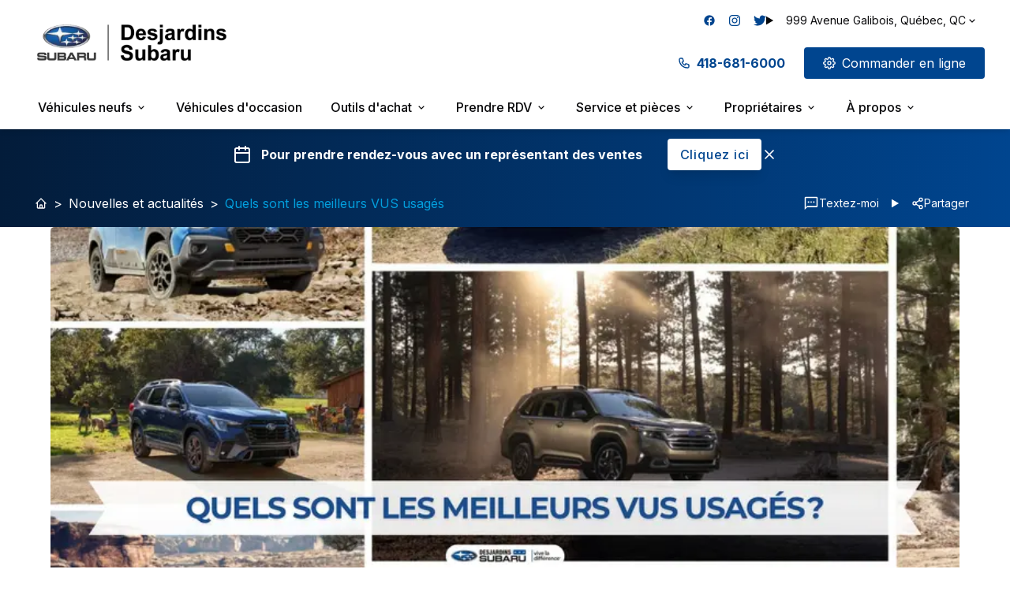

--- FILE ---
content_type: text/html; charset=utf-8
request_url: https://www.desjardinssubaru.com/blogue/quels-sont-les-meilleurs-vus-usages/
body_size: 101405
content:
<!DOCTYPE html><html lang="fr" class="smooth-scroll"><head><meta charSet="utf-8"/><meta name="viewport" content="width=device-width, initial-scale=1"/><link rel="preload" as="image" imageSrcSet="/_next/image/?url=https%3A%2F%2Fstorage.googleapis.com%2Fsubaru-desjardins.appspot.com%2Fassets%2FDesjardinsLogo.webp%3Fcid%3D20250801t1526277370000&amp;w=384&amp;q=75 1x, /_next/image/?url=https%3A%2F%2Fstorage.googleapis.com%2Fsubaru-desjardins.appspot.com%2Fassets%2FDesjardinsLogo.webp%3Fcid%3D20250801t1526277370000&amp;w=640&amp;q=75 2x"/><link rel="stylesheet" href="/_next/static/css/fe47f8d0d1a4d3f9.css?dpl=dpl_Ct9RxRcNjAWcZXtrTV6inM2sFqh8" data-precedence="next"/><link rel="preload" as="script" fetchPriority="low" href="/_next/static/chunks/webpack-f06e1c909d376c94.js?dpl=dpl_Ct9RxRcNjAWcZXtrTV6inM2sFqh8"/><script src="/_next/static/chunks/904ce46b-7bff10a8822040d0.js?dpl=dpl_Ct9RxRcNjAWcZXtrTV6inM2sFqh8" async=""></script><script src="/_next/static/chunks/f12f99df-8db6c7e60d0eb229.js?dpl=dpl_Ct9RxRcNjAWcZXtrTV6inM2sFqh8" async=""></script><script src="/_next/static/chunks/75902-70ac13bd3543f3d2.js?dpl=dpl_Ct9RxRcNjAWcZXtrTV6inM2sFqh8" async=""></script><script src="/_next/static/chunks/main-app-c57e5a734d8a5c14.js?dpl=dpl_Ct9RxRcNjAWcZXtrTV6inM2sFqh8" async=""></script><script src="/_next/static/chunks/47998-872813a50f590b0c.js?dpl=dpl_Ct9RxRcNjAWcZXtrTV6inM2sFqh8" async=""></script><script src="/_next/static/chunks/app/global-error-ee65ad461cb242e9.js?dpl=dpl_Ct9RxRcNjAWcZXtrTV6inM2sFqh8" async=""></script><script src="/_next/static/chunks/2d633d72-8ce304bc077761f0.js?dpl=dpl_Ct9RxRcNjAWcZXtrTV6inM2sFqh8" async=""></script><script src="/_next/static/chunks/c99dd624-ea811a456a340eef.js?dpl=dpl_Ct9RxRcNjAWcZXtrTV6inM2sFqh8" async=""></script><script src="/_next/static/chunks/3f731c04-5c6b119f8f9343c4.js?dpl=dpl_Ct9RxRcNjAWcZXtrTV6inM2sFqh8" async=""></script><script src="/_next/static/chunks/539845e3-b7d3a6eb9d1362a0.js?dpl=dpl_Ct9RxRcNjAWcZXtrTV6inM2sFqh8" async=""></script><script src="/_next/static/chunks/1fc34c47-5f81018df37cb13d.js?dpl=dpl_Ct9RxRcNjAWcZXtrTV6inM2sFqh8" async=""></script><script src="/_next/static/chunks/21837-d78a181c0d50ad74.js?dpl=dpl_Ct9RxRcNjAWcZXtrTV6inM2sFqh8" async=""></script><script src="/_next/static/chunks/98295-81fac8df1ef29ce9.js?dpl=dpl_Ct9RxRcNjAWcZXtrTV6inM2sFqh8" async=""></script><script src="/_next/static/chunks/36977-e626338a80085c3e.js?dpl=dpl_Ct9RxRcNjAWcZXtrTV6inM2sFqh8" async=""></script><script src="/_next/static/chunks/61966-8e9d36a784260943.js?dpl=dpl_Ct9RxRcNjAWcZXtrTV6inM2sFqh8" async=""></script><script src="/_next/static/chunks/35603-6b93e30f4c3e0fb7.js?dpl=dpl_Ct9RxRcNjAWcZXtrTV6inM2sFqh8" async=""></script><script src="/_next/static/chunks/99793-59ba5f3b6926e64c.js?dpl=dpl_Ct9RxRcNjAWcZXtrTV6inM2sFqh8" async=""></script><script src="/_next/static/chunks/14268-1e76e20a75ab98d3.js?dpl=dpl_Ct9RxRcNjAWcZXtrTV6inM2sFqh8" async=""></script><script src="/_next/static/chunks/80957-d6ec0472d9c2f1a0.js?dpl=dpl_Ct9RxRcNjAWcZXtrTV6inM2sFqh8" async=""></script><script src="/_next/static/chunks/94052-0b5e1f5ad076cd79.js?dpl=dpl_Ct9RxRcNjAWcZXtrTV6inM2sFqh8" async=""></script><script src="/_next/static/chunks/40174-98fc2b509539117e.js?dpl=dpl_Ct9RxRcNjAWcZXtrTV6inM2sFqh8" async=""></script><script src="/_next/static/chunks/50043-1a53db58f325a194.js?dpl=dpl_Ct9RxRcNjAWcZXtrTV6inM2sFqh8" async=""></script><script src="/_next/static/chunks/10903-fdd18d03d04c39a2.js?dpl=dpl_Ct9RxRcNjAWcZXtrTV6inM2sFqh8" async=""></script><script src="/_next/static/chunks/93934-af00c14e85eb3939.js?dpl=dpl_Ct9RxRcNjAWcZXtrTV6inM2sFqh8" async=""></script><script src="/_next/static/chunks/6278-60eaa58584e65e99.js?dpl=dpl_Ct9RxRcNjAWcZXtrTV6inM2sFqh8" async=""></script><script src="/_next/static/chunks/92517-198ed49e3f8bc7c6.js?dpl=dpl_Ct9RxRcNjAWcZXtrTV6inM2sFqh8" async=""></script><script src="/_next/static/chunks/3640-fb9d5d6711e06a04.js?dpl=dpl_Ct9RxRcNjAWcZXtrTV6inM2sFqh8" async=""></script><script src="/_next/static/chunks/43380-67b0498297148245.js?dpl=dpl_Ct9RxRcNjAWcZXtrTV6inM2sFqh8" async=""></script><script src="/_next/static/chunks/77616-ef0806461e222ee4.js?dpl=dpl_Ct9RxRcNjAWcZXtrTV6inM2sFqh8" async=""></script><script src="/_next/static/chunks/20576-fe718a061db71810.js?dpl=dpl_Ct9RxRcNjAWcZXtrTV6inM2sFqh8" async=""></script><script src="/_next/static/chunks/app/(public)/%5B%5B...slug%5D%5D/page-e44fe620048a35e3.js?dpl=dpl_Ct9RxRcNjAWcZXtrTV6inM2sFqh8" async=""></script><link rel="preload" href="https://www.googletagmanager.com/gtm.js?id=GTM-MFXZQSQH" as="script"/><meta name="next-size-adjust" content=""/><title>Quels sont les meilleurs VUS usagés | Desjardins Subaru</title><meta name="description" content="À la recherche d’un VUS d’occasion. Ne ratez pas la suite, car on vous présente notre top 6 des meilleurs VUS usagés."/><meta name="robots" content="index, follow"/><meta name="googlebot" content="index, follow"/><meta name="og:site_name" content="Desjardins Subaru"/><meta name="og:type" content="article"/><meta name="og:url" content="https://www.desjardinssubaru.com/blogue/quels-sont-les-meilleurs-vus-usages/"/><meta name="og:locale" content="fr_CA"/><meta name="article:published_time" content="2025-07-08T14:35:00.000Z"/><meta name="twitter:title" content="Quels sont les meilleurs VUS usagés"/><meta name="description" content="À la recherche d’un VUS d’occasion. Ne ratez pas la suite, car on vous présente notre top 6 des meilleurs VUS usagés."/><meta name="twitter:description" content="À la recherche d’un VUS d’occasion. Ne ratez pas la suite, car on vous présente notre top 6 des meilleurs VUS usagés."/><meta name="twitter:card" content="summary_large_image"/><meta name="twitter:image" content="https://www.desjardinssubaru.com/static/cf93264888deca438fd61b436c371945/21e9e/images%252Fipy6x_meilleurs-vus-hors-route-2024.jpg"/><link rel="canonical" href="https://www.desjardinssubaru.com/blogue/quels-sont-les-meilleurs-vus-usages/"/><link rel="alternate" hrefLang="fr" href="https://www.desjardinssubaru.com/blogue/quels-sont-les-meilleurs-vus-usages/"/><meta property="og:title" content="Quels sont les meilleurs VUS usagés"/><meta property="og:description" content="À la recherche d’un VUS d’occasion. Ne ratez pas la suite, car on vous présente notre top 6 des meilleurs VUS usagés."/><meta property="og:image" content="https://firebasestorage.googleapis.com/v0/b/subaru-desjardins.appspot.com/o/images%2Fz3j4z_meilleurs-vus-hors-route-2024.jpg?alt=media"/><meta name="twitter:card" content="summary_large_image"/><meta name="twitter:title" content="Quels sont les meilleurs VUS usagés"/><meta name="twitter:description" content="À la recherche d’un VUS d’occasion. Ne ratez pas la suite, car on vous présente notre top 6 des meilleurs VUS usagés."/><meta name="twitter:image" content="https://firebasestorage.googleapis.com/v0/b/subaru-desjardins.appspot.com/o/images%2Fz3j4z_meilleurs-vus-hors-route-2024.jpg?alt=media"/><link rel="preload" href="/fonts/inter/83afe278b6a6bb3c-s.p.3a6ba036.woff2" as="font" type="font/woff2" crossorigin="anonymous"/><link rel="icon" href="/favicon.ico"/><style id="autoroot-page-head-styles">
            :root {
    --font-body: "Inter", sans-serif;
    --font-heading: "Inter", sans-serif;
    --radius: 5px;
    --card: 0 0% 100%;
    --ring: 211 100% 28%;
    --input: 0 0% 90%;
    --muted: 240 5% 96%;
    --accent: 197 97% 44%;
    --border: 0 0% 90%;
    --popover: 0 0% 100%;
    --primary: 213 90% 12%;
    --secondary: 211 100% 28%;
    --background: 0 0% 100%;
    --foreground: 240 10% 4%;
    --destructive: 0 84% 60%;
    --card-foreground: 240 10% 4%;
    --muted-foreground: 240 4% 46%;
    --accent-foreground: 0 0% 100%;
    --popover-foreground: 240 10% 4%;
    --primary-foreground: 0 0% 100%;
    --secondary-foreground: 0 0% 100%;
    --destructive-foreground: 0 0% 100%;
  }
  .dark {
    --card: 240 10% 4%;
    --ring: 208 21% 14%;
    --input: 240 4% 16%;
    --muted: 240 4% 16%;
    --accent: 197 97% 44%;
    --border: 240 4% 16%;
    --popover: 240 10% 4%;
    --primary: 213 90% 12%;
    --secondary: 211 100% 28%;
    --background: 240 10% 4%;
    --foreground: 0 0% 100%;
    --destructive: 0 63% 31%;
    --card-foreground: 0 0% 100%;
    --muted-foreground: 240 5% 65%;
    --accent-foreground: 0 0% 100%;
    --popover-foreground: 0 0% 100%;
    --primary-foreground: 0 0% 100%;
    --secondary-foreground: 0 0% 100%;
    --destructive-foreground: 0 0% 100%;
  }
            
@font-face {
  font-family: Inter;
  font-style: normal;
  font-weight: 100 900;
  font-display: swap;
  src: url("/fonts/inter/2c55a0e60120577a-s.2a48534a.woff2") format("woff2");
  unicode-range: U+460-52F, U+1C80-1C8A, U+20B4, U+2DE0-2DFF, U+A640-A69F, U+FE2E-FE2F;
}

@font-face {
  font-family: Inter;
  font-style: normal;
  font-weight: 100 900;
  font-display: swap;
  src: url("/fonts/inter/9c72aa0f40e4eef8-s.18a48cbc.woff2") format("woff2");
  unicode-range: U+301, U+400-45F, U+490-491, U+4B0-4B1, U+2116;
}

@font-face {
  font-family: Inter;
  font-style: normal;
  font-weight: 100 900;
  font-display: swap;
  src: url("/fonts/inter/ad66f9afd8947f86-s.7a40eb73.woff2") format("woff2");
  unicode-range: U+1F??;
}

@font-face {
  font-family: Inter;
  font-style: normal;
  font-weight: 100 900;
  font-display: swap;
  src: url("/fonts/inter/5476f68d60460930-s.c995e352.woff2") format("woff2");
  unicode-range: U+370-377, U+37A-37F, U+384-38A, U+38C, U+38E-3A1, U+3A3-3FF;
}

@font-face {
  font-family: Inter;
  font-style: normal;
  font-weight: 100 900;
  font-display: swap;
  src: url("/fonts/inter/2bbe8d2671613f1f-s.76dcb0b2.woff2") format("woff2");
  unicode-range:
    U+102-103, U+110-111, U+128-129, U+168-169, U+1A0-1A1, U+1AF-1B0, U+300-301, U+303-304, U+308-309, U+323, U+329,
    U+1EA0-1EF9, U+20AB;
}

@font-face {
  font-family: Inter;
  font-style: normal;
  font-weight: 100 900;
  font-display: swap;
  src: url("/fonts/inter/1bffadaabf893a1e-s.7cd81963.woff2") format("woff2");
  unicode-range:
    U+100-2BA, U+2BD-2C5, U+2C7-2CC, U+2CE-2D7, U+2DD-2FF, U+304, U+308, U+329, U+1D00-1DBF, U+1E00-1E9F, U+1EF2-1EFF,
    U+2020, U+20A0-20AB, U+20AD-20C0, U+2113, U+2C60-2C7F, U+A720-A7FF;
}

@font-face {
  font-family: Inter;
  font-style: normal;
  font-weight: 100 900;
  font-display: swap;
  src: url("/fonts/inter/83afe278b6a6bb3c-s.p.3a6ba036.woff2") format("woff2");
  unicode-range:
    U+??, U+131, U+152-153, U+2BB-2BC, U+2C6, U+2DA, U+2DC, U+304, U+308, U+329, U+2000-206F, U+20AC, U+2122, U+2191,
    U+2193, U+2212, U+2215, U+FEFF, U+FFFD;
}

@font-face {
  font-family: Inter Fallback;
  src: local(Arial);
  ascent-override: 90.44%;
  descent-override: 22.52%;
  line-gap-override: 0%;
  size-adjust: 107.12%;
}

.inter_fdb46f8a-module__wO1BIq__className {
  font-family:
    Inter,
    Inter Fallback;
  font-style: normal;
}
            </style><script src="/_next/static/chunks/polyfills-42372ed130431b0a.js?dpl=dpl_Ct9RxRcNjAWcZXtrTV6inM2sFqh8" noModule=""></script></head><body class="font-body antialiased theme-subaru"><div id="autoroot-page" data-page-type="blogue" lang="fr"><style id="autoroot-page-styles">@media (min-width: 1400px) { .container { max-width: 1400px
    }
} .inset-x-0 { left: 0px; right: 0px
} .left-full { left: 100%
} .top-full { top: 100%
} .mx-\[-4px\] { margin-left: -4px; margin-right: -4px
} .mr-6 { margin-right: 1.5rem
} .mr-8 { margin-right: 2rem
} .h-\[24px\] { height: 24px
} .w-\[24px\] { width: 24px
} .min-w-\[360px\] { min-width: 360px
} .max-w-\[350px\] { max-width: 350px
} .max-w-screen-2xl { max-width: 1536px
} .flex-shrink-0 { flex-shrink: 0
} .flex-grow { flex-grow: 1
} .origin-top { transform-origin: top
} .translate-x-\[-190px\] { --tw-translate-x: -190px; transform: translate(var(--tw-translate-x), var(--tw-translate-y)) rotate(var(--tw-rotate)) skewX(var(--tw-skew-x)) skewY(var(--tw-skew-y)) scaleX(var(--tw-scale-x)) scaleY(var(--tw-scale-y))
} .translate-x-\[-45px\] { --tw-translate-x: -45px; transform: translate(var(--tw-translate-x), var(--tw-translate-y)) rotate(var(--tw-rotate)) skewX(var(--tw-skew-x)) skewY(var(--tw-skew-y)) scaleX(var(--tw-scale-x)) scaleY(var(--tw-scale-y))
} .translate-x-\[-95px\] { --tw-translate-x: -95px; transform: translate(var(--tw-translate-x), var(--tw-translate-y)) rotate(var(--tw-rotate)) skewX(var(--tw-skew-x)) skewY(var(--tw-skew-y)) scaleX(var(--tw-scale-x)) scaleY(var(--tw-scale-y))
} .translate-y-\[-10px\] { --tw-translate-y: -10px; transform: translate(var(--tw-translate-x), var(--tw-translate-y)) rotate(var(--tw-rotate)) skewX(var(--tw-skew-x)) skewY(var(--tw-skew-y)) scaleX(var(--tw-scale-x)) scaleY(var(--tw-scale-y))
} .scale-y-0 { --tw-scale-y: 0; transform: translate(var(--tw-translate-x), var(--tw-translate-y)) rotate(var(--tw-rotate)) skewX(var(--tw-skew-x)) skewY(var(--tw-skew-y)) scaleX(var(--tw-scale-x)) scaleY(var(--tw-scale-y))
} @keyframes scroll { 100% { transform: translateX(-50%)
    }
} .\!justify-center { justify-content: center !important
} .space-x-1 > :not([hidden]) ~ :not([hidden]) { --tw-space-x-reverse: 0; margin-right: calc(0.25rem * var(--tw-space-x-reverse)); margin-left: calc(0.25rem * calc(1 - var(--tw-space-x-reverse)))
} .space-x-2 > :not([hidden]) ~ :not([hidden]) { --tw-space-x-reverse: 0; margin-right: calc(0.5rem * var(--tw-space-x-reverse)); margin-left: calc(0.5rem * calc(1 - var(--tw-space-x-reverse)))
} .space-x-3 > :not([hidden]) ~ :not([hidden]) { --tw-space-x-reverse: 0; margin-right: calc(0.75rem * var(--tw-space-x-reverse)); margin-left: calc(0.75rem * calc(1 - var(--tw-space-x-reverse)))
} .space-x-4 > :not([hidden]) ~ :not([hidden]) { --tw-space-x-reverse: 0; margin-right: calc(1rem * var(--tw-space-x-reverse)); margin-left: calc(1rem * calc(1 - var(--tw-space-x-reverse)))
} .space-y-1 > :not([hidden]) ~ :not([hidden]) { --tw-space-y-reverse: 0; margin-top: calc(0.25rem * calc(1 - var(--tw-space-y-reverse))); margin-bottom: calc(0.25rem * var(--tw-space-y-reverse))
} .space-y-2 > :not([hidden]) ~ :not([hidden]) { --tw-space-y-reverse: 0; margin-top: calc(0.5rem * calc(1 - var(--tw-space-y-reverse))); margin-bottom: calc(0.5rem * var(--tw-space-y-reverse))
} .space-y-3 > :not([hidden]) ~ :not([hidden]) { --tw-space-y-reverse: 0; margin-top: calc(0.75rem * calc(1 - var(--tw-space-y-reverse))); margin-bottom: calc(0.75rem * var(--tw-space-y-reverse))
} .space-y-4 > :not([hidden]) ~ :not([hidden]) { --tw-space-y-reverse: 0; margin-top: calc(1rem * calc(1 - var(--tw-space-y-reverse))); margin-bottom: calc(1rem * var(--tw-space-y-reverse))
} .space-y-8 > :not([hidden]) ~ :not([hidden]) { --tw-space-y-reverse: 0; margin-top: calc(2rem * calc(1 - var(--tw-space-y-reverse))); margin-bottom: calc(2rem * var(--tw-space-y-reverse))
} .divide-y > :not([hidden]) ~ :not([hidden]) { --tw-divide-y-reverse: 0; border-top-width: calc(1px * calc(1 - var(--tw-divide-y-reverse))); border-bottom-width: calc(1px * var(--tw-divide-y-reverse))
} .divide-gray-700 > :not([hidden]) ~ :not([hidden]) { --tw-divide-opacity: 1; border-color: rgb(55 65 81 / var(--tw-divide-opacity, 1))
} .border-gray-100 { --tw-border-opacity: 1; border-color: rgb(243 244 246 / var(--tw-border-opacity, 1))
} .border-gray-700 { --tw-border-opacity: 1; border-color: rgb(55 65 81 / var(--tw-border-opacity, 1))
} .bg-secondary-foreground { background-color: hsl(var(--secondary-foreground))
} .px-14 { padding-left: 3.5rem; padding-right: 3.5rem
} .px-\[0\.4rem\] { padding-left: 0.4rem; padding-right: 0.4rem
} .px-\[2\.5rem\] { padding-left: 2.5rem; padding-right: 2.5rem
} .pt-5 { padding-top: 1.25rem
} .tracking-wide { letter-spacing: 0.025em
} .text-orange-600 { --tw-text-opacity: 1; color: rgb(234 88 12 / var(--tw-text-opacity, 1))
} .text-teal-600 { --tw-text-opacity: 1; color: rgb(13 148 136 / var(--tw-text-opacity, 1))
} .ring-gray-200 { --tw-ring-opacity: 1; --tw-ring-color: rgb(229 231 235 / var(--tw-ring-opacity, 1))
} .filter { filter: var(--tw-blur) var(--tw-brightness) var(--tw-contrast) var(--tw-grayscale) var(--tw-hue-rotate) var(--tw-invert) var(--tw-saturate) var(--tw-sepia) var(--tw-drop-shadow)
} .duration-150 { transition-duration: 150ms
} @keyframes enter { from { opacity: var(--tw-enter-opacity, 1); transform: translate3d(var(--tw-enter-translate-x, 0), var(--tw-enter-translate-y, 0), 0) scale3d(var(--tw-enter-scale, 1), var(--tw-enter-scale, 1), var(--tw-enter-scale, 1)) rotate(var(--tw-enter-rotate, 0))
    }
} @keyframes exit {
} .duration-150 { animation-duration: 150ms
} .hover\:bg-opacity-90:hover { --tw-bg-opacity: 0.9
} .hover\:text-blue-500:hover { --tw-text-opacity: 1; color: rgb(59 130 246 / var(--tw-text-opacity, 1))
} .hover\:text-secondary\/90:hover { color: hsl(var(--secondary) / 0.9)
} .hover\:opacity-75:hover { opacity: 0.75
} .group[open] .group-open\:translate-y-0 { --tw-translate-y: 0px; transform: translate(var(--tw-translate-x), var(--tw-translate-y)) rotate(var(--tw-rotate)) skewX(var(--tw-skew-x)) skewY(var(--tw-skew-y)) scaleX(var(--tw-scale-x)) scaleY(var(--tw-scale-y))
} .group[open] .group-open\:opacity-100 { opacity: 1
} .group:hover .group-hover\:block { display: block
} .group\/new:hover .group-hover\/new\:flex { display: flex
} .group:hover .group-hover\:rotate-180 { --tw-rotate: 180deg; transform: translate(var(--tw-translate-x), var(--tw-translate-y)) rotate(var(--tw-rotate)) skewX(var(--tw-skew-x)) skewY(var(--tw-skew-y)) scaleX(var(--tw-scale-x)) scaleY(var(--tw-scale-y))
} .group:hover .group-hover\:bg-secondary\/10 { background-color: hsl(var(--secondary) / 0.1)
} .peer:checked ~ .peer-checked\:hidden { display: none
} .peer\/services:checked ~ .peer-checked\/services\:max-h-96 { max-height: 24rem
} .peer\/services:checked ~ .peer-checked\/services\:max-h-\[100rem\] { max-height: 100rem
} .peer:checked ~ .peer-checked\:-translate-y-1 { --tw-translate-y: -0.25rem; transform: translate(var(--tw-translate-x), var(--tw-translate-y)) rotate(var(--tw-rotate)) skewX(var(--tw-skew-x)) skewY(var(--tw-skew-y)) scaleX(var(--tw-scale-x)) scaleY(var(--tw-scale-y))
} .peer:checked ~ .peer-checked\:translate-y-1 { --tw-translate-y: 0.25rem; transform: translate(var(--tw-translate-x), var(--tw-translate-y)) rotate(var(--tw-rotate)) skewX(var(--tw-skew-x)) skewY(var(--tw-skew-y)) scaleX(var(--tw-scale-x)) scaleY(var(--tw-scale-y))
} .peer\/services:checked ~ .peer-checked\/services\:rotate-90 { --tw-rotate: 90deg; transform: translate(var(--tw-translate-x), var(--tw-translate-y)) rotate(var(--tw-rotate)) skewX(var(--tw-skew-x)) skewY(var(--tw-skew-y)) scaleX(var(--tw-scale-x)) scaleY(var(--tw-scale-y))
} .peer:checked ~ .peer-checked\:-rotate-45 { --tw-rotate: -45deg; transform: translate(var(--tw-translate-x), var(--tw-translate-y)) rotate(var(--tw-rotate)) skewX(var(--tw-skew-x)) skewY(var(--tw-skew-y)) scaleX(var(--tw-scale-x)) scaleY(var(--tw-scale-y))
} .peer:checked ~ .peer-checked\:rotate-45 { --tw-rotate: 45deg; transform: translate(var(--tw-translate-x), var(--tw-translate-y)) rotate(var(--tw-rotate)) skewX(var(--tw-skew-x)) skewY(var(--tw-skew-y)) scaleX(var(--tw-scale-x)) scaleY(var(--tw-scale-y))
} .peer:checked ~ .peer-checked\:scale-y-100 { --tw-scale-y: 1; transform: translate(var(--tw-translate-x), var(--tw-translate-y)) rotate(var(--tw-rotate)) skewX(var(--tw-skew-x)) skewY(var(--tw-skew-y)) scaleX(var(--tw-scale-x)) scaleY(var(--tw-scale-y))
} .peer:checked ~ .peer-checked\:opacity-0 { opacity: 0
} .dark\:text-teal-300:is(class *) { --tw-text-opacity: 1; color: rgb(94 234 212 / var(--tw-text-opacity, 1))
} @media (min-width: 640px) { .sm\:mt-0 { margin-top: 0px
    } .sm\:block { display: block
    } .sm\:hidden { display: none
    } .sm\:w-max { width: -moz-max-content; width: max-content
    } .sm\:grid-cols-2 { grid-template-columns: repeat(2, minmax(0, 1fr))
    } .sm\:px-3 { padding-left: 0.75rem; padding-right: 0.75rem
    } .sm\:px-4 { padding-left: 1rem; padding-right: 1rem
    } .sm\:text-left { text-align: left
    } .sm\:text-4xl { font-size: 2.25rem; line-height: 2.5rem
    } .sm\:text-base { font-size: 1rem; line-height: 1.5rem
    } .sm\:text-lg { font-size: 1.125rem; line-height: 1.75rem
    } .sm\:text-xl { font-size: 1.25rem; line-height: 1.75rem
    }
} @media (min-width: 768px) { .md\:flex { display: flex
    } .md\:hidden { display: none
    } .md\:h-\[170px\] { height: 170px
    } .md\:w-auto { width: auto
    } .md\:grid-cols-2 { grid-template-columns: repeat(2, minmax(0, 1fr))
    } .md\:border-b-0 { border-bottom-width: 0px
    } .md\:border-r { border-right-width: 1px
    } .md\:py-12 { padding-top: 3rem; padding-bottom: 3rem
    } .md\:pt-7 { padding-top: 1.75rem
    } .md\:text-4xl { font-size: 2.25rem; line-height: 2.5rem
    }
} @media (min-width: 1024px) { .lg\:relative { position: relative
    } .lg\:flex { display: flex
    } .lg\:hidden { display: none
    } .lg\:grid-cols-3 { grid-template-columns: repeat(3, minmax(0, 1fr))
    } .lg\:grid-cols-4 { grid-template-columns: repeat(4, minmax(0, 1fr))
    } .lg\:space-x-6 > :not([hidden]) ~ :not([hidden]) { --tw-space-x-reverse: 0; margin-right: calc(1.5rem * var(--tw-space-x-reverse)); margin-left: calc(1.5rem * calc(1 - var(--tw-space-x-reverse)))
    } .lg\:space-y-16 > :not([hidden]) ~ :not([hidden]) { --tw-space-y-reverse: 0; margin-top: calc(4rem * calc(1 - var(--tw-space-y-reverse))); margin-bottom: calc(4rem * var(--tw-space-y-reverse))
    } .lg\:px-8 { padding-left: 2rem; padding-right: 2rem
    }
} @media (min-width: 1280px) { .xl\:grid-cols-3 { grid-template-columns: repeat(3, minmax(0, 1fr))
    } .xl\:grid-cols-6 { grid-template-columns: repeat(6, minmax(0, 1fr))
    } .xl\:px-0 { padding-left: 0px; padding-right: 0px
    } .xl\:px-16 { padding-left: 4rem; padding-right: 4rem
    } .xl\:px-4 { padding-left: 1rem; padding-right: 1rem
    }
} @media (min-width: 1536px) { .\32xl\:grid-cols-4 { grid-template-columns: repeat(4, minmax(0, 1fr))
    }
}</style><script type="application/ld+json">[
  {
    "@context": "http://schema.org/",
    "@type": "Article",
    "author": {
      "@type": "Person",
      "name": "Desjardins Subaru",
      "url": "https://www.desjardinssubaru.com/auteurs/desjardins-subaru/"
    },
    "headline": "Quels sont les meilleurs VUS usagés",
    "image": "/static/cf93264888deca438fd61b436c371945/21e9e/images%252Fipy6x_meilleurs-vus-hors-route-2024.jpg",
    "datePublished": "2025-07-08T14:35:00.000Z"
  },
  {
    "@context": "https://schema.org",
    "@type": "BreadcrumbList",
    "itemListElement": [
      {
        "@type": "ListItem",
        "position": 1,
        "name": "blogue",
        "item": "https://www.desjardinssubaru.com/blogue/"
      },
      {
        "@type": "ListItem",
        "position": 2,
        "name": "Nouvelles",
        "item": "https://www.desjardinssubaru.com/blogue/categories/nouvelles/"
      },
      {
        "@type": "ListItem",
        "position": 3,
        "name": "Quels sont les meilleurs VUS usagés",
        "item": "https://www.desjardinssubaru.com/blogue/quels-sont-les-meilleurs-vus-usages/"
      }
    ]
  }
]</script><div class="flex justify-between items-center px-4 py-1 lg:hidden"><a target="_self" aria-label="Desjardins Subaru " href="">Desjardins Subaru </a><details class="group relative"><summary class="cursor-pointer list-none flex items-center"><div class="flex items-center justify-center duration-300 transition-colors gap-2"><div class="whitespace-nowrap rte">Heures d'ouverture</div></div></summary><div class="mt-2 rounded-lg shadow-md border border-gray-200 transform transition-all duration-300 ease-in-out opacity-0 group-open:opacity-100 group-open:translate-y-0 translate-y-[-10px] absolute z-40 translate-x-[-190px] w-80"><div class="p-6 max-w-md mx-auto bg-white rounded-lg shadow-md space-y-4"><div><span class="text-lg font-semibold text-black">Ventes</span><div class="mt-2 text-black"><div class="flex items-center space-x-2"><span class="" style="width:20px;height:20px"><svg class="w-[inherit] h-[inherit]" stroke="currentColor" fill="white" stroke-width="2" viewBox="0 0 24 24" aria-hidden="true" class="inline w-6 h-6" xmlns="http://www.w3.org/2000/svg"><path stroke-linecap="round" stroke-linejoin="round" d="M3 5a2 2 0 012-2h3.28a1 1 0 01.948.684l1.498 4.493a1 1 0 01-.502 1.21l-2.257 1.13a11.042 11.042 0 005.516 5.516l1.13-2.257a1 1 0 011.21-.502l4.493 1.498a1 1 0 01.684.949V19a2 2 0 01-2 2h-1C9.716 21 3 14.284 3 6V5z"></path></svg></span><a class="underline hover:no-underline" target="_self" aria-label="418-681-6000 " href="tel:4186816000">418-681-6000 </a></div><div class="divide-y divide-gray-700"><ul class="divide-y divide-gray-700"><li><div class="flex justify-between py-1"><span class="font-medium">Lundi - Jeudi</span><span>9h00-20h00</span></div></li><li><div class="flex justify-between py-1"><span class="font-medium">Vendredi</span><span>9h00-18h00</span></div></li><li><div class="flex justify-between py-1"><span class="font-medium">Samedi - Dimanche</span><span>Fermé</span></div></li></ul></div></div></div><div class="text-black"><span class="text-lg font-semibold text-black">Service</span><div class="mt-2"><div class="flex items-center space-x-2"><span class="" style="width:20px;height:20px"><svg class="w-[inherit] h-[inherit]" stroke="currentColor" fill="white" stroke-width="2" viewBox="0 0 24 24" aria-hidden="true" class="inline w-6 h-6" xmlns="http://www.w3.org/2000/svg"><path stroke-linecap="round" stroke-linejoin="round" d="M3 5a2 2 0 012-2h3.28a1 1 0 01.948.684l1.498 4.493a1 1 0 01-.502 1.21l-2.257 1.13a11.042 11.042 0 005.516 5.516l1.13-2.257a1 1 0 011.21-.502l4.493 1.498a1 1 0 01.684.949V19a2 2 0 01-2 2h-1C9.716 21 3 14.284 3 6V5z"></path></svg></span><a class="underline hover:no-underline" target="_self" aria-label="418-681-6000 " href="tel:4186816000">418-681-6000 </a></div><div class="divide-y divide-gray-700"><ul class="divide-y divide-gray-700"><li><div class="flex justify-between py-1"><span class="font-medium">Lundi - Vendredi</span><span>7h30-17h00</span></div></li><li><div class="flex justify-between py-1"><span class="font-medium">Samedi - Dimanche</span><span>Fermé</span></div></li></ul></div></div></div><div class="text-black"><span class="text-lg font-semibold text-black">Pièces</span><div class="mt-2"><div class="flex items-center space-x-2"><span class="" style="width:20px;height:20px"><svg class="w-[inherit] h-[inherit]" stroke="currentColor" fill="white" stroke-width="2" viewBox="0 0 24 24" aria-hidden="true" class="inline w-6 h-6" xmlns="http://www.w3.org/2000/svg"><path stroke-linecap="round" stroke-linejoin="round" d="M3 5a2 2 0 012-2h3.28a1 1 0 01.948.684l1.498 4.493a1 1 0 01-.502 1.21l-2.257 1.13a11.042 11.042 0 005.516 5.516l1.13-2.257a1 1 0 011.21-.502l4.493 1.498a1 1 0 01.684.949V19a2 2 0 01-2 2h-1C9.716 21 3 14.284 3 6V5z"></path></svg></span><a class="underline hover:no-underline" target="_self" aria-label="418-681-6000 " href="tel:4186816000">418-681-6000 </a></div><div class="divide-y divide-gray-700"><ul class="divide-y divide-gray-700"><li><div class="flex justify-between py-1"><span class="font-medium">Lundi - Vendredi</span><span>7h30-17h00</span></div></li><li><div class="flex justify-between py-1"><span class="font-medium">Samedi - Dimanche</span><span>Fermé</span></div></li></ul></div><a href="/auto-usage/prendre-rendez-vous" target="_self" aria-label=" Rendez-vous au service "><button class="mt-4 w-full px-4 py-2 text-sm rounded-lg hover:bg-opacity-90 text-primary-foreground bg-secondary duration-200 ease-in-out transition-colors hover:bg-primary" type="button" aria-label=" Rendez-vous au service "><span> Rendez-vous au service </span></button></a></div></div><div class="text-black"><span class="text-lg font-semibold text-black">Adresse</span><p class="mt-2 text-sm">999 Avenue Galibois, Québec, QC <!-- --><br/></p><a class="text-sm hover:underline text-secondary" target="_blank" aria-label="itinéraire" href="https://www.google.com/maps?sca_esv=5f3e024f075fa025&amp;gs_lp=[base64]&amp;um=1&amp;ie=UTF-8&amp;fb=1&amp;gl=ca&amp;sa=X&amp;geocode=KcG-fj7Jl7hMMV91J4ZhI6XH&amp;daddr=999+Av.+Galibois,+Qu%C3%A9bec,+QC+G1M+3S4">itinéraire</a></div><div class="flex items-center space-x-4 mx-auto"><a target="_self" aria-label="Facebook" class="text-subaru-blue hover:opacity-80" href="https://www.facebook.com/desjardinssubaru/"><span class="" style="width:16px;height:16px"><svg class="w-[inherit] h-[inherit]" stroke="currentColor" fill="currentColor" stroke-width="0" viewBox="0 0 24 24" xmlns="http://www.w3.org/2000/svg"><path d="M12.001 2.002c-5.522 0-9.999 4.477-9.999 9.999 0 4.99 3.656 9.126 8.437 9.879v-6.988h-2.54v-2.891h2.54V9.798c0-2.508 1.493-3.891 3.776-3.891 1.094 0 2.24.195 2.24.195v2.459h-1.264c-1.24 0-1.628.772-1.628 1.563v1.875h2.771l-.443 2.891h-2.328v6.988C18.344 21.129 22 16.992 22 12.001c0-5.522-4.477-9.999-9.999-9.999z"></path></svg></span></a><a target="_self" aria-label="Facebook" class="text-subaru-blue hover:opacity-80" href="https://www.instagram.com/desjardinssubaru/"><span class="" style="width:16px;height:16px"><svg class="w-[inherit] h-[inherit]" stroke="currentColor" fill="currentColor" stroke-width="0" viewBox="0 0 448 512" xmlns="http://www.w3.org/2000/svg"><path d="M224.1 141c-63.6 0-114.9 51.3-114.9 114.9s51.3 114.9 114.9 114.9S339 319.5 339 255.9 287.7 141 224.1 141zm0 189.6c-41.1 0-74.7-33.5-74.7-74.7s33.5-74.7 74.7-74.7 74.7 33.5 74.7 74.7-33.6 74.7-74.7 74.7zm146.4-194.3c0 14.9-12 26.8-26.8 26.8-14.9 0-26.8-12-26.8-26.8s12-26.8 26.8-26.8 26.8 12 26.8 26.8zm76.1 27.2c-1.7-35.9-9.9-67.7-36.2-93.9-26.2-26.2-58-34.4-93.9-36.2-37-2.1-147.9-2.1-184.9 0-35.8 1.7-67.6 9.9-93.9 36.1s-34.4 58-36.2 93.9c-2.1 37-2.1 147.9 0 184.9 1.7 35.9 9.9 67.7 36.2 93.9s58 34.4 93.9 36.2c37 2.1 147.9 2.1 184.9 0 35.9-1.7 67.7-9.9 93.9-36.2 26.2-26.2 34.4-58 36.2-93.9 2.1-37 2.1-147.8 0-184.8zM398.8 388c-7.8 19.6-22.9 34.7-42.6 42.6-29.5 11.7-99.5 9-132.1 9s-102.7 2.6-132.1-9c-19.6-7.8-34.7-22.9-42.6-42.6-11.7-29.5-9-99.5-9-132.1s-2.6-102.7 9-132.1c7.8-19.6 22.9-34.7 42.6-42.6 29.5-11.7 99.5-9 132.1-9s102.7-2.6 132.1 9c19.6 7.8 34.7 22.9 42.6 42.6 11.7 29.5 9 99.5 9 132.1s2.7 102.7-9 132.1z"></path></svg></span></a><a target="_self" aria-label="Facebook" class="text-subaru-blue hover:opacity-80" href="#/"><span class="" style="width:16px;height:16px"><svg class="w-[inherit] h-[inherit]" stroke="currentColor" fill="currentColor" stroke-width="0" viewBox="0 0 512 512" xmlns="http://www.w3.org/2000/svg"><path d="M459.37 151.716c.325 4.548.325 9.097.325 13.645 0 138.72-105.583 298.558-298.558 298.558-59.452 0-114.68-17.219-161.137-47.106 8.447.974 16.568 1.299 25.34 1.299 49.055 0 94.213-16.568 130.274-44.832-46.132-.975-84.792-31.188-98.112-72.772 6.498.974 12.995 1.624 19.818 1.624 9.421 0 18.843-1.3 27.614-3.573-48.081-9.747-84.143-51.98-84.143-102.985v-1.299c13.969 7.797 30.214 12.67 47.431 13.319-28.264-18.843-46.781-51.005-46.781-87.391 0-19.492 5.197-37.36 14.294-52.954 51.655 63.675 129.3 105.258 216.365 109.807-1.624-7.797-2.599-15.918-2.599-24.04 0-57.828 46.782-104.934 104.934-104.934 30.213 0 57.502 12.67 76.67 33.137 23.715-4.548 46.456-13.32 66.599-25.34-7.798 24.366-24.366 44.833-46.132 57.827 21.117-2.273 41.584-8.122 60.426-16.243-14.292 20.791-32.161 39.308-52.628 54.253z"></path></svg></span></a></div></div></div></details></div><div class="sticky top-0 z-[51] lg:relative"><div class="bg-primary-foreground"><div class="px-4 lg:px-8"><div class="hidden lg:flex"><div class="flex items-center pr-6"><a target="_self" aria-label="" href="/"><img alt="logo" width="270" height="70" decoding="async" data-nimg="1" style="color:transparent" srcSet="/_next/image/?url=https%3A%2F%2Fstorage.googleapis.com%2Fsubaru-desjardins.appspot.com%2Fassets%2FDesjardinsLogo.webp%3Fcid%3D20250801t1526277370000&amp;w=384&amp;q=75 1x, /_next/image/?url=https%3A%2F%2Fstorage.googleapis.com%2Fsubaru-desjardins.appspot.com%2Fassets%2FDesjardinsLogo.webp%3Fcid%3D20250801t1526277370000&amp;w=640&amp;q=75 2x" src="/_next/image/?url=https%3A%2F%2Fstorage.googleapis.com%2Fsubaru-desjardins.appspot.com%2Fassets%2FDesjardinsLogo.webp%3Fcid%3D20250801t1526277370000&amp;w=640&amp;q=75"/></a></div><div class="flex-1 flex flex-col justify-between"><div class="flex justify-end items-center py-2 gap-4"><div class="flex items-center space-x-4 duration-200 ease-in-out transition-colors text-secondary hover:text-primary"><a target="_self" aria-label="Facebook" class="text-subaru-blue hover:opacity-80" href="https://www.facebook.com/desjardinssubaru/"><span class="" style="width:16px;height:16px"><svg class="w-[inherit] h-[inherit]" stroke="currentColor" fill="currentColor" stroke-width="0" viewBox="0 0 24 24" xmlns="http://www.w3.org/2000/svg"><path d="M12.001 2.002c-5.522 0-9.999 4.477-9.999 9.999 0 4.99 3.656 9.126 8.437 9.879v-6.988h-2.54v-2.891h2.54V9.798c0-2.508 1.493-3.891 3.776-3.891 1.094 0 2.24.195 2.24.195v2.459h-1.264c-1.24 0-1.628.772-1.628 1.563v1.875h2.771l-.443 2.891h-2.328v6.988C18.344 21.129 22 16.992 22 12.001c0-5.522-4.477-9.999-9.999-9.999z"></path></svg></span></a><a target="_self" aria-label="Facebook" class="text-subaru-blue hover:opacity-80" href="https://www.instagram.com/desjardinssubaru/"><span class="" style="width:16px;height:16px"><svg class="w-[inherit] h-[inherit]" stroke="currentColor" fill="currentColor" stroke-width="0" viewBox="0 0 448 512" xmlns="http://www.w3.org/2000/svg"><path d="M224.1 141c-63.6 0-114.9 51.3-114.9 114.9s51.3 114.9 114.9 114.9S339 319.5 339 255.9 287.7 141 224.1 141zm0 189.6c-41.1 0-74.7-33.5-74.7-74.7s33.5-74.7 74.7-74.7 74.7 33.5 74.7 74.7-33.6 74.7-74.7 74.7zm146.4-194.3c0 14.9-12 26.8-26.8 26.8-14.9 0-26.8-12-26.8-26.8s12-26.8 26.8-26.8 26.8 12 26.8 26.8zm76.1 27.2c-1.7-35.9-9.9-67.7-36.2-93.9-26.2-26.2-58-34.4-93.9-36.2-37-2.1-147.9-2.1-184.9 0-35.8 1.7-67.6 9.9-93.9 36.1s-34.4 58-36.2 93.9c-2.1 37-2.1 147.9 0 184.9 1.7 35.9 9.9 67.7 36.2 93.9s58 34.4 93.9 36.2c37 2.1 147.9 2.1 184.9 0 35.9-1.7 67.7-9.9 93.9-36.2 26.2-26.2 34.4-58 36.2-93.9 2.1-37 2.1-147.8 0-184.8zM398.8 388c-7.8 19.6-22.9 34.7-42.6 42.6-29.5 11.7-99.5 9-132.1 9s-102.7 2.6-132.1-9c-19.6-7.8-34.7-22.9-42.6-42.6-11.7-29.5-9-99.5-9-132.1s-2.6-102.7 9-132.1c7.8-19.6 22.9-34.7 42.6-42.6 29.5-11.7 99.5-9 132.1-9s102.7-2.6 132.1 9c19.6 7.8 34.7 22.9 42.6 42.6 11.7 29.5 9 99.5 9 132.1s2.7 102.7-9 132.1z"></path></svg></span></a><a target="_self" aria-label="Facebook" class="text-subaru-blue hover:opacity-80" href="#/"><span class="" style="width:16px;height:16px"><svg class="w-[inherit] h-[inherit]" stroke="currentColor" fill="currentColor" stroke-width="0" viewBox="0 0 512 512" xmlns="http://www.w3.org/2000/svg"><path d="M459.37 151.716c.325 4.548.325 9.097.325 13.645 0 138.72-105.583 298.558-298.558 298.558-59.452 0-114.68-17.219-161.137-47.106 8.447.974 16.568 1.299 25.34 1.299 49.055 0 94.213-16.568 130.274-44.832-46.132-.975-84.792-31.188-98.112-72.772 6.498.974 12.995 1.624 19.818 1.624 9.421 0 18.843-1.3 27.614-3.573-48.081-9.747-84.143-51.98-84.143-102.985v-1.299c13.969 7.797 30.214 12.67 47.431 13.319-28.264-18.843-46.781-51.005-46.781-87.391 0-19.492 5.197-37.36 14.294-52.954 51.655 63.675 129.3 105.258 216.365 109.807-1.624-7.797-2.599-15.918-2.599-24.04 0-57.828 46.782-104.934 104.934-104.934 30.213 0 57.502 12.67 76.67 33.137 23.715-4.548 46.456-13.32 66.599-25.34-7.798 24.366-24.366 44.833-46.132 57.827 21.117-2.273 41.584-8.122 60.426-16.243-14.292 20.791-32.161 39.308-52.628 54.253z"></path></svg></span></a></div><details class="group relative"><summary class="cursor-pointer list-none flex items-center"><div class="flex items-center justify-center duration-300 p-2 transition-colors gap-2"><div class="whitespace-nowrap text-sm hidden md:flex rte">999 Avenue Galibois, Québec, QC</div><span class="w-[24px] h-[24px]" style="width:16px;height:16px"><svg class="w-[inherit] h-[inherit]" stroke="currentColor" fill="currentColor" stroke-width="0" viewBox="0 0 24 24"> <path d="M16.293 9.293 12 13.586 7.707 9.293l-1.414 1.414L12 16.414l5.707-5.707z"/> </svg></span></div></summary><div class="mt-2 bg-white rounded-lg shadow-md border border-gray-200 transform transition-all duration-300 ease-in-out opacity-0 group-open:opacity-100 group-open:translate-y-0 translate-y-[-10px] absolute translate-x-[-45px] z-40"><div class="p-6 max-w-md mx-auto bg-white rounded-lg shadow-md space-y-4"><div><span class="text-lg font-semibold text-black">Ventes</span><div class="mt-2 text-black"><div class="flex items-center space-x-2"><span class="" style="width:20px;height:20px"><svg class="w-[inherit] h-[inherit]" stroke="currentColor" fill="white" stroke-width="2" viewBox="0 0 24 24" aria-hidden="true" class="inline w-6 h-6" xmlns="http://www.w3.org/2000/svg"><path stroke-linecap="round" stroke-linejoin="round" d="M3 5a2 2 0 012-2h3.28a1 1 0 01.948.684l1.498 4.493a1 1 0 01-.502 1.21l-2.257 1.13a11.042 11.042 0 005.516 5.516l1.13-2.257a1 1 0 011.21-.502l4.493 1.498a1 1 0 01.684.949V19a2 2 0 01-2 2h-1C9.716 21 3 14.284 3 6V5z"></path></svg></span><a class="underline hover:no-underline" target="_self" aria-label="418-681-6000 " href="tel:4186816000">418-681-6000 </a></div><div class="divide-y divide-gray-700"><ul class="divide-y divide-gray-700"><li><div class="flex justify-between py-1"><span class="font-medium">Lundi - Jeudi</span><span>9h00-20h00</span></div></li><li><div class="flex justify-between py-1"><span class="font-medium">Vendredi</span><span>9h00-18h00</span></div></li><li><div class="flex justify-between py-1"><span class="font-medium">Samedi - Dimanche</span><span>Fermé</span></div></li></ul></div></div></div><div class="text-black"><span class="text-lg font-semibold text-black">Service</span><div class="mt-2"><div class="flex items-center space-x-2"><span class="" style="width:20px;height:20px"><svg class="w-[inherit] h-[inherit]" stroke="currentColor" fill="white" stroke-width="2" viewBox="0 0 24 24" aria-hidden="true" class="inline w-6 h-6" xmlns="http://www.w3.org/2000/svg"><path stroke-linecap="round" stroke-linejoin="round" d="M3 5a2 2 0 012-2h3.28a1 1 0 01.948.684l1.498 4.493a1 1 0 01-.502 1.21l-2.257 1.13a11.042 11.042 0 005.516 5.516l1.13-2.257a1 1 0 011.21-.502l4.493 1.498a1 1 0 01.684.949V19a2 2 0 01-2 2h-1C9.716 21 3 14.284 3 6V5z"></path></svg></span><a class="underline hover:no-underline" target="_self" aria-label="418-681-6000 " href="tel:4186816000">418-681-6000 </a></div><div class="divide-y divide-gray-700"><ul class="divide-y divide-gray-700"><li><div class="flex justify-between py-1"><span class="font-medium">Lundi - Vendredi</span><span>7h30-17h00</span></div></li><li><div class="flex justify-between py-1"><span class="font-medium">Samedi - Dimanche</span><span>Fermé</span></div></li></ul></div></div></div><div class="text-black"><span class="text-lg font-semibold text-black">Pièces</span><div class="mt-2"><div class="flex items-center space-x-2"><span class="" style="width:20px;height:20px"><svg class="w-[inherit] h-[inherit]" stroke="currentColor" fill="white" stroke-width="2" viewBox="0 0 24 24" aria-hidden="true" class="inline w-6 h-6" xmlns="http://www.w3.org/2000/svg"><path stroke-linecap="round" stroke-linejoin="round" d="M3 5a2 2 0 012-2h3.28a1 1 0 01.948.684l1.498 4.493a1 1 0 01-.502 1.21l-2.257 1.13a11.042 11.042 0 005.516 5.516l1.13-2.257a1 1 0 011.21-.502l4.493 1.498a1 1 0 01.684.949V19a2 2 0 01-2 2h-1C9.716 21 3 14.284 3 6V5z"></path></svg></span><a class="underline hover:no-underline" target="_self" aria-label="418-681-6000 " href="tel:4186816000">418-681-6000 </a></div><div class="divide-y divide-gray-700"><ul class="divide-y divide-gray-700"><li><div class="flex justify-between py-1"><span class="font-medium">Lundi - Vendredi</span><span>7h30-17h00</span></div></li><li><div class="flex justify-between py-1"><span class="font-medium">Samedi - Dimanche</span><span>Fermé</span></div></li></ul></div><a href="/auto-usage/prendre-rendez-vous" target="_self" aria-label=" Rendez-vous au service "><button class="mt-4 w-full px-4 py-2 text-sm rounded-lg hover:bg-opacity-90 text-primary-foreground bg-secondary duration-200 ease-in-out transition-colors hover:bg-primary" type="button" aria-label=" Rendez-vous au service "><span> Rendez-vous au service </span></button></a></div></div><div class="text-black"><span class="text-lg font-semibold text-black">Adresse</span><p class="mt-2 text-sm">999 Avenue Galibois, Québec, QC <!-- --><br/></p><a class="text-sm hover:underline" target="_blank" aria-label="itinéraire" href="https://www.google.com/maps?sca_esv=5f3e024f075fa025&amp;gs_lp=[base64]&amp;um=1&amp;ie=UTF-8&amp;fb=1&amp;gl=ca&amp;sa=X&amp;geocode=KcG-fj7Jl7hMMV91J4ZhI6XH&amp;daddr=999+Av.+Galibois,+Qu%C3%A9bec,+QC+G1M+3S4">itinéraire</a></div><div class="flex items-center space-x-4 mx-auto"><a target="_self" aria-label="Facebook" class="text-subaru-blue hover:opacity-80" href="https://www.facebook.com/desjardinssubaru/"><span class="" style="width:16px;height:16px"><svg class="w-[inherit] h-[inherit]" stroke="currentColor" fill="currentColor" stroke-width="0" viewBox="0 0 24 24" xmlns="http://www.w3.org/2000/svg"><path d="M12.001 2.002c-5.522 0-9.999 4.477-9.999 9.999 0 4.99 3.656 9.126 8.437 9.879v-6.988h-2.54v-2.891h2.54V9.798c0-2.508 1.493-3.891 3.776-3.891 1.094 0 2.24.195 2.24.195v2.459h-1.264c-1.24 0-1.628.772-1.628 1.563v1.875h2.771l-.443 2.891h-2.328v6.988C18.344 21.129 22 16.992 22 12.001c0-5.522-4.477-9.999-9.999-9.999z"></path></svg></span></a><a target="_self" aria-label="Facebook" class="text-subaru-blue hover:opacity-80" href="https://www.instagram.com/desjardinssubaru/"><span class="" style="width:16px;height:16px"><svg class="w-[inherit] h-[inherit]" stroke="currentColor" fill="currentColor" stroke-width="0" viewBox="0 0 448 512" xmlns="http://www.w3.org/2000/svg"><path d="M224.1 141c-63.6 0-114.9 51.3-114.9 114.9s51.3 114.9 114.9 114.9S339 319.5 339 255.9 287.7 141 224.1 141zm0 189.6c-41.1 0-74.7-33.5-74.7-74.7s33.5-74.7 74.7-74.7 74.7 33.5 74.7 74.7-33.6 74.7-74.7 74.7zm146.4-194.3c0 14.9-12 26.8-26.8 26.8-14.9 0-26.8-12-26.8-26.8s12-26.8 26.8-26.8 26.8 12 26.8 26.8zm76.1 27.2c-1.7-35.9-9.9-67.7-36.2-93.9-26.2-26.2-58-34.4-93.9-36.2-37-2.1-147.9-2.1-184.9 0-35.8 1.7-67.6 9.9-93.9 36.1s-34.4 58-36.2 93.9c-2.1 37-2.1 147.9 0 184.9 1.7 35.9 9.9 67.7 36.2 93.9s58 34.4 93.9 36.2c37 2.1 147.9 2.1 184.9 0 35.9-1.7 67.7-9.9 93.9-36.2 26.2-26.2 34.4-58 36.2-93.9 2.1-37 2.1-147.8 0-184.8zM398.8 388c-7.8 19.6-22.9 34.7-42.6 42.6-29.5 11.7-99.5 9-132.1 9s-102.7 2.6-132.1-9c-19.6-7.8-34.7-22.9-42.6-42.6-11.7-29.5-9-99.5-9-132.1s-2.6-102.7 9-132.1c7.8-19.6 22.9-34.7 42.6-42.6 29.5-11.7 99.5-9 132.1-9s102.7-2.6 132.1 9c19.6 7.8 34.7 22.9 42.6 42.6 11.7 29.5 9 99.5 9 132.1s2.7 102.7-9 132.1z"></path></svg></span></a><a target="_self" aria-label="Facebook" class="text-subaru-blue hover:opacity-80" href="#/"><span class="" style="width:16px;height:16px"><svg class="w-[inherit] h-[inherit]" stroke="currentColor" fill="currentColor" stroke-width="0" viewBox="0 0 512 512" xmlns="http://www.w3.org/2000/svg"><path d="M459.37 151.716c.325 4.548.325 9.097.325 13.645 0 138.72-105.583 298.558-298.558 298.558-59.452 0-114.68-17.219-161.137-47.106 8.447.974 16.568 1.299 25.34 1.299 49.055 0 94.213-16.568 130.274-44.832-46.132-.975-84.792-31.188-98.112-72.772 6.498.974 12.995 1.624 19.818 1.624 9.421 0 18.843-1.3 27.614-3.573-48.081-9.747-84.143-51.98-84.143-102.985v-1.299c13.969 7.797 30.214 12.67 47.431 13.319-28.264-18.843-46.781-51.005-46.781-87.391 0-19.492 5.197-37.36 14.294-52.954 51.655 63.675 129.3 105.258 216.365 109.807-1.624-7.797-2.599-15.918-2.599-24.04 0-57.828 46.782-104.934 104.934-104.934 30.213 0 57.502 12.67 76.67 33.137 23.715-4.548 46.456-13.32 66.599-25.34-7.798 24.366-24.366 44.833-46.132 57.827 21.117-2.273 41.584-8.122 60.426-16.243-14.292 20.791-32.161 39.308-52.628 54.253z"></path></svg></span></a></div></div></div></details><!--$--><!--/$--></div><div class="flex justify-end items-center py-2"><a target="_self" aria-label="Link goes here" class="hidden items-center font-bold mr-6 duration-200 ease-in-out transition-colors text-secondary hover:text-primary lg:flex" href="tel:4186816000"><span class="mr-2" style="width:16px;height:16px"><svg class="w-[inherit] h-[inherit]" stroke="currentColor" fill="white" stroke-width="2" viewBox="0 0 24 24" aria-hidden="true" class="inline w-6 h-6" xmlns="http://www.w3.org/2000/svg"><path stroke-linecap="round" stroke-linejoin="round" d="M3 5a2 2 0 012-2h3.28a1 1 0 01.948.684l1.498 4.493a1 1 0 01-.502 1.21l-2.257 1.13a11.042 11.042 0 005.516 5.516l1.13-2.257a1 1 0 011.21-.502l4.493 1.498a1 1 0 01.684.949V19a2 2 0 01-2 2h-1C9.716 21 3 14.284 3 6V5z"></path></svg></span>418-681-6000<!-- --></a><a target="_self" aria-label="Link goes here" class="px-6 py-2 rounded flex items-center hover:bg-opacity-90 text-primary-foreground bg-secondary duration-200 ease-in-out transition-colors hover:bg-primary" href="https://commander.desjardinssubaru.com"><span class="mr-2" style="width:16px;height:16px"><svg class="w-[inherit] h-[inherit]" xmlns="http://www.w3.org/2000/svg" viewBox="0 0 24 24" fill="none" stroke="currentColor" stroke-width="2" stroke-linecap="round" stroke-linejoin="round">
  <circle cx="12" cy="12" r="3"></circle>
  <path d="M19.4 15a1.65 1.65 0 0 0 .33 1.82l.06.06a2 2 0 0 1 0 2.83 2 2 0 0 1-2.83 0l-.06-.06a1.65 1.65 0 0 0-1.82-.33 1.65 1.65 0 0 0-1 1.51V21a2 2 0 0 1-2 2 2 2 0 0 1-2-2v-.09A1.65 1.65 0 0 0 9 19.4a1.65 1.65 0 0 0-1.82.33l-.06.06a2 2 0 0 1-2.83 0 2 2 0 0 1 0-2.83l.06-.06a1.65 1.65 0 0 0 .33-1.82 1.65 1.65 0 0 0-1.51-1H3a2 2 0 0 1-2-2 2 2 0 0 1 2-2h.09A1.65 1.65 0 0 0 4.6 9a1.65 1.65 0 0 0-.33-1.82l-.06-.06a2 2 0 0 1 0-2.83 2 2 0 0 1 2.83 0l.06.06a1.65 1.65 0 0 0 1.82.33H9a1.65 1.65 0 0 0 1-1.51V3a2 2 0 0 1 2-2 2 2 0 0 1 2 2v.09a1.65 1.65 0 0 0 1 1.51 1.65 1.65 0 0 0 1.82-.33l.06-.06a2 2 0 0 1 2.83 0 2 2 0 0 1 0 2.83l-.06.06a1.65 1.65 0 0 0-.33 1.82V9a1.65 1.65 0 0 0 1.51 1H21a2 2 0 0 1 2 2 2 2 0 0 1-2 2h-.09a1.65 1.65 0 0 0-1.51 1z"></path>
</svg></span><span>Commander en ligne</span></a></div></div></div><div class="py-1 lg:hidden"><header class="sticky top-0 w-full z-30"><div class="flex items-center justify-between"><a target="_self" aria-label="Link goes here" class="flex items-center" href="/"><img alt="Subaru logo" loading="lazy" width="1142" height="317" decoding="async" data-nimg="1" class="h-8 w-auto translate-x-5" style="color:transparent" srcSet="/_next/image/?url=https%3A%2F%2Fstorage.googleapis.com%2Fsubaru-desjardins.appspot.com%2Fassets%2FDesjardinsLogo.webp%3Fcid%3D20250801t1526277370000&amp;w=1200&amp;q=75 1x, /_next/image/?url=https%3A%2F%2Fstorage.googleapis.com%2Fsubaru-desjardins.appspot.com%2Fassets%2FDesjardinsLogo.webp%3Fcid%3D20250801t1526277370000&amp;w=3840&amp;q=75 2x" src="/_next/image/?url=https%3A%2F%2Fstorage.googleapis.com%2Fsubaru-desjardins.appspot.com%2Fassets%2FDesjardinsLogo.webp%3Fcid%3D20250801t1526277370000&amp;w=3840&amp;q=75"/></a><div class="flex items-center space-x-2 text-primary"><div class="w-max"><span aria-label="Ouvrir la modale" type="button" aria-haspopup="dialog" aria-expanded="false" aria-controls="radix-«Rjep1ljrnb»" data-state="closed"><button class="px-4 py-2 flex h-10 w-10 cursor-pointer items-center justify-center rounded-md hover:bg-gray-100 focus:outline-none focus:ring-2 focus:ring-blue-500 list-none" type="button" aria-label=""><span></span><div style="width:16px" class="order-last ml-2"><svg width='16' fill='none' stroke='currentColor' viewBox='0 0 24 24' xmlns='http://www.w3.org/2000/svg'><path stroke-linecap='round' stroke-linejoin='round' stroke-width='2' d='M3 5a2 2 0 012-2h3.28a1 1 0 01.948.684l1.498 4.493a1 1 0 01-.502 1.21l-2.257 1.13a11.042 11.042 0 005.516 5.516l1.13-2.257a1 1 0 011.21-.502l4.493 1.498a1 1 0 01.684.949V19a2 2 0 01-2 2h-1C9.716 21 3 14.284 3 6V5z'></path></svg></div></button></span></div><a target="_blank" aria-label="Voir l&#x27;emplacement" class="flex h-10 w-10 items-center justify-center rounded-md hover:bg-gray-100 focus:outline-none focus:ring-2 focus:ring-blue-500 transition-colors" rel="noopener noreferrer" href="https://www.google.com/maps?sca_esv=5f3e024f075fa025&amp;gs_lp=[base64]&amp;um=1&amp;ie=UTF-8&amp;fb=1&amp;gl=ca&amp;sa=X&amp;geocode=KcG-fj7Jl7hMMV91J4ZhI6XH&amp;daddr=999+Av.+Galibois,+Qu%C3%A9bec,+QC+G1M+3S4"><span class="w-24px h-24px h-5 w-5" style="width:16px;height:16px"><svg class="w-[inherit] h-[inherit]" fill='none' stroke='currentColor' viewBox='0 0 24 24' xmlns='http://www.w3.org/2000/svg'><path stroke-linecap='round' stroke-linejoin='round' stroke-width='2' d='M17.657 16.657L13.414 20.9a1.998 1.998 0 01-2.827 0l-4.244-4.243a8 8 0 1111.314 0z'></path><path stroke-linecap='round' stroke-linejoin='round' stroke-width='2' d='M15 11a3 3 0 11-6 0 3 3 0 016 0z'></path></svg></span></a><div><input class="hidden peer" id="menu-toggle" type="checkbox" name="fieldName"/><label class="cursor-pointer block p-2 rounded-md hover:bg-gray-100 transition-colors" for="menu-toggle"><div class="w-6 h-6 flex flex-col justify-center items-center"><span class="block w-5 h-0.5 bg-gray-600 transition-all duration-300 peer-checked:rotate-45 peer-checked:translate-y-1"></span><span class="block w-5 h-0.5 bg-gray-600 mt-1 transition-all duration-300 peer-checked:opacity-0"></span><span class="block w-5 h-0.5 bg-gray-600 mt-1 transition-all duration-300 peer-checked:-rotate-45 peer-checked:-translate-y-1"></span></div></label><div class="absolute top-full left-0 right-0 bg-white shadow-lg border-t border-gray-200 transform scale-y-0 origin-top transition-transform duration-200 ease-out z-50 peer-checked:scale-y-100"><div class="px-4 py-2 space-y-1"><div class="relative"><input class="hidden peer/services" id="vehicules-neufs-toggle" type="checkbox" name="fieldName"/><label class="block px-3 py-3 rounded-md text-base font-medium text-gray-700 hover:text-gray-900 hover:bg-gray-50 transition-colors cursor-pointer" for="vehicules-neufs-toggle"><div class="flex items-center justify-between"><div class="flex items-center">Véhicules neufs<!-- --></div></div></label><span class="w-24px h-24px w-4 h-4 text-gray-400 transition-transform duration-200 absolute right-6 top-4 peer-checked/services:rotate-90" style="width:16px;height:16px"><svg class="w-[inherit] h-[inherit]" fill='none' stroke='currentColor' viewBox='0 0 24 24'><path stroke-linecap='round' stroke-linejoin='round' stroke-width='2' d='M9 5l7 7-7 7'></path></svg></span><div class="max-h-0 overflow-hidden transition-all duration-300 ease-in-out peer-checked/services:max-h-[100rem]"><div class="pl-8 pr-3 py-2 space-y-1 bg-gray-50 rounded-md ml-3 mr-3 mt-1"><!--$--><ul><li><a class="border-b border-gray-100 block px-3 py-2 rounded-md text-sm font-medium text-gray-600 hover:text-gray-900 hover:bg-white transition-colors" href="/vehicules-neufs/subaru-brz/">BRZ 2026</a></li><li><a class="border-b border-gray-100 block px-3 py-2 rounded-md text-sm font-medium text-gray-600 hover:text-gray-900 hover:bg-white transition-colors" href="/vehicules-neufs/subaru-crosstrek/">Crosstrek 2026</a></li><li><a class="border-b border-gray-100 block px-3 py-2 rounded-md text-sm font-medium text-gray-600 hover:text-gray-900 hover:bg-white transition-colors" href="/vehicules-neufs/subaru-forester/">Forester 2026</a></li><li><a class="border-b border-gray-100 block px-3 py-2 rounded-md text-sm font-medium text-gray-600 hover:text-gray-900 hover:bg-white transition-colors" href="/vehicules-neufs/subaru-impreza/">Impreza 2026</a></li><li><a class="border-b border-gray-100 block px-3 py-2 rounded-md text-sm font-medium text-gray-600 hover:text-gray-900 hover:bg-white transition-colors" href="/vehicules-neufs/subaru-outback/">Outback 2026</a></li><li><a class="border-b border-gray-100 block px-3 py-2 rounded-md text-sm font-medium text-gray-600 hover:text-gray-900 hover:bg-white transition-colors" href="/vehicules-neufs/subaru-solterra/">Solterra 2026</a></li><li><a class="border-b border-gray-100 block px-3 py-2 rounded-md text-sm font-medium text-gray-600 hover:text-gray-900 hover:bg-white transition-colors" href="/vehicules-neufs/subaru-trailseeker/">Trailseeker 2026</a></li><li><a class="border-b border-gray-100 block px-3 py-2 rounded-md text-sm font-medium text-gray-600 hover:text-gray-900 hover:bg-white transition-colors" href="/vehicules-neufs/subaru-uncharted/">Uncharted 2026 </a></li><li><a class="border-b border-gray-100 block px-3 py-2 rounded-md text-sm font-medium text-gray-600 hover:text-gray-900 hover:bg-white transition-colors" href="/vehicules-neufs/subaru-wrx/">WRX 2025</a></li></ul><!--/$--><a class="border-b border-gray-100 block px-3 py-2 rounded-md text-sm font-medium text-gray-600 hover:text-gray-900 hover:bg-white transition-colors" target="_self" aria-label="Promotions" href="/promotions-du-mois/">Promotions</a><div class="rounded-md cursor-pointer"><span aria-label="Ouvrir la modale" type="button" aria-haspopup="dialog" aria-expanded="false" aria-controls="radix-«R2u3vep1ljrnb»" data-state="closed"><div class="border-b border-gray-100 block px-3 py-2 rounded-md text-sm font-medium text-gray-600 hover:text-gray-900 hover:bg-white transition-colors rte"><p style="text-align: left">Prendre rendez-vous</p></div></span></div></div></div></div><a class="block px-3 py-3 rounded-md text-base font-medium text-gray-700 hover:text-gray-900 hover:bg-gray-50 transition-colors cursor-pointer" target="_self" aria-label="Véhicules d&#x27;occasion" href="/auto-usage/">Véhicules d&#x27;occasion</a><div class="relative"><input class="hidden peer/services" id="outils-toggle" type="checkbox" name="fieldName"/><label class="block px-3 py-3 rounded-md text-base font-medium text-gray-700 hover:text-gray-900 hover:bg-gray-50 transition-colors cursor-pointer" for="outils-toggle"><div class="flex items-center justify-between"><div class="flex items-center">Outils d&#x27;achats<!-- --></div></div></label><span class="w-24px h-24px w-4 h-4 text-gray-400 transition-transform duration-200 absolute right-6 top-4 peer-checked/services:rotate-90" style="width:16px;height:16px"><svg class="w-[inherit] h-[inherit]" fill='none' stroke='currentColor' viewBox='0 0 24 24'><path stroke-linecap='round' stroke-linejoin='round' stroke-width='2' d='M9 5l7 7-7 7'></path></svg></span><div class="max-h-0 overflow-hidden transition-all duration-300 ease-in-out peer-checked/services:max-h-96"><div class="pl-8 pr-3 py-2 space-y-1 bg-gray-50 rounded-md ml-3 mr-3 mt-1"><!--$--><ul></ul><!--/$--><a class="border-b border-gray-100 block px-3 py-2 rounded-md text-sm font-medium text-gray-600 hover:text-gray-900 hover:bg-white transition-colors" target="_self" aria-label="Location Subaru" href="/location-subaru/">Location Subaru</a><a class="border-b border-gray-100 block px-3 py-2 rounded-md text-sm font-medium text-gray-600 hover:text-gray-900 hover:bg-white transition-colors" target="_self" aria-label="Programme de remises" href="/programme-remises-vehicules-neufs/">Programme de remises</a><a class="border-b border-gray-100 block px-3 py-2 rounded-md text-sm font-medium text-gray-600 hover:text-gray-900 hover:bg-white transition-colors" target="_self" aria-label="Évaluer véhicule d&#x27;échange" href="/evaluer-vehicule-echange/">Évaluer véhicule d&#x27;échange</a><a class="border-b border-gray-100 block px-3 py-2 rounded-md text-sm font-medium text-gray-600 hover:text-gray-900 hover:bg-white transition-colors" target="_self" aria-label="2e chance au crédit" href="/2e-chance-au-credit/">2e chance au crédit</a><a class="border-b border-gray-100 block px-3 py-2 rounded-md text-sm font-medium text-gray-600 hover:text-gray-900 hover:bg-white transition-colors" target="_self" aria-label="Demande de crédit" href="/demande-de-financement/">Demande de crédit</a><a class="border-b border-gray-100 block px-3 py-2 rounded-md text-sm font-medium text-gray-600 hover:text-gray-900 hover:bg-white transition-colors" target="_self" aria-label="Brochures" href="/brochures-de-vehicules-neufs-subaru/">Brochures</a><a class="border-b border-gray-100 block px-3 py-2 rounded-md text-sm font-medium text-gray-600 hover:text-gray-900 hover:bg-white transition-colors" target="_self" aria-label="Éloges et récompenses" href="/eloges-et-recompenses/">Éloges et récompenses</a><a class="border-b border-gray-100 block px-3 py-2 rounded-md text-sm font-medium text-gray-600 hover:text-gray-900 hover:bg-white transition-colors" target="_self" aria-label="Technologies Subaru" href="/technologies-subaru/">Technologies Subaru</a><div class="rounded-md cursor-pointer"><span aria-label="Ouvrir la modale" type="button" aria-haspopup="dialog" aria-expanded="false" aria-controls="radix-«Ram7vep1ljrnb»" data-state="closed"><div class="border-b border-gray-100 block px-3 py-2 rounded-md text-sm font-medium text-gray-600 hover:text-gray-900 hover:bg-white transition-colors rte"><p style="text-align: left">Prendre rendez-vous</p></div></span></div></div></div></div><div class="relative"><input class="hidden peer/services" id="rdv-toggle" type="checkbox" name="fieldName"/><label class="block px-3 py-3 rounded-md text-base font-medium text-gray-700 hover:text-gray-900 hover:bg-gray-50 transition-colors cursor-pointer" for="rdv-toggle"><div class="flex items-center justify-between"><div class="flex items-center">Prendre RDV<!-- --></div></div></label><span class="w-24px h-24px w-4 h-4 text-gray-400 transition-transform duration-200 absolute right-6 top-4 peer-checked/services:rotate-90" style="width:16px;height:16px"><svg class="w-[inherit] h-[inherit]" fill='none' stroke='currentColor' viewBox='0 0 24 24'><path stroke-linecap='round' stroke-linejoin='round' stroke-width='2' d='M9 5l7 7-7 7'></path></svg></span><div class="max-h-0 overflow-hidden transition-all duration-300 ease-in-out peer-checked/services:max-h-96"><div class="pl-8 pr-3 py-2 space-y-1 bg-gray-50 rounded-md ml-3 mr-3 mt-1"><a class="border-b border-gray-100 block px-3 py-2 rounded-md text-sm font-medium text-gray-600 hover:text-gray-900 hover:bg-white transition-colors" target="_self" aria-label="Planifier un entretien" href="https://consumer.xtime.com/scheduling/?&amp;webKey=xtm201612270214xx1&amp;bx=465238&amp;VARIANT=BLANK&amp;WMODE=true&amp;bx1=465238#/">Planifier un entretien</a><div class="rounded-md cursor-pointer"><span aria-label="Ouvrir la modale" type="button" aria-haspopup="dialog" aria-expanded="false" aria-controls="radix-«R4u9vep1ljrnb»" data-state="closed"><div class="border-b border-gray-100 block px-3 py-2 rounded-md text-sm font-medium text-gray-600 hover:text-gray-900 hover:bg-white transition-colors rte"><p style="text-align: left">Prendre rendez-vous</p></div></span></div><div class="rounded-md cursor-pointer"><span aria-label="Ouvrir la modale" type="button" aria-haspopup="dialog" aria-expanded="false" aria-controls="radix-«R569vep1ljrnb»" data-state="closed"><div class="border-b border-gray-100 block px-3 py-2 rounded-md text-sm font-medium text-gray-600 hover:text-gray-900 hover:bg-white transition-colors rte"><p style="text-align: left">Réserver un essai routier</p></div></span></div></div></div></div><div class="relative"><input class="hidden peer/services" id="service-toggle" type="checkbox" name="fieldName"/><label class="block px-3 py-3 rounded-md text-base font-medium text-gray-700 hover:text-gray-900 hover:bg-gray-50 transition-colors cursor-pointer" for="service-toggle"><div class="flex items-center justify-between"><div class="flex items-center"> Service et pièces <!-- --></div></div></label><span class="w-24px h-24px w-4 h-4 text-gray-400 transition-transform duration-200 absolute right-6 top-4 peer-checked/services:rotate-90" style="width:16px;height:16px"><svg class="w-[inherit] h-[inherit]" fill='none' stroke='currentColor' viewBox='0 0 24 24'><path stroke-linecap='round' stroke-linejoin='round' stroke-width='2' d='M9 5l7 7-7 7'></path></svg></span><div class="max-h-0 overflow-hidden transition-all duration-300 ease-in-out peer-checked/services:max-h-96"><div class="pl-8 pr-3 py-2 space-y-1 bg-gray-50 rounded-md ml-3 mr-3 mt-1"><!--$--><ul><li><a class="border-b border-gray-100 block px-3 py-2 rounded-md text-sm font-medium text-gray-600 hover:text-gray-900 hover:bg-white transition-colors" href="/service-pieces/carrosserie/">Centre de carrosserie</a></li><li><a class="border-b border-gray-100 block px-3 py-2 rounded-md text-sm font-medium text-gray-600 hover:text-gray-900 hover:bg-white transition-colors" href="/service-pieces/experts-de-pneus-subaru/">Centre de pneus</a></li><li><a class="border-b border-gray-100 block px-3 py-2 rounded-md text-sm font-medium text-gray-600 hover:text-gray-900 hover:bg-white transition-colors" href="/service-pieces/forfaits-esthetique/">Forfaits esthétiques</a></li><li><a class="border-b border-gray-100 block px-3 py-2 rounded-md text-sm font-medium text-gray-600 hover:text-gray-900 hover:bg-white transition-colors" href="/service-pieces/pieces-et-accessoires-subaru/">Pièces et accessoires</a></li><li><a class="border-b border-gray-100 block px-3 py-2 rounded-md text-sm font-medium text-gray-600 hover:text-gray-900 hover:bg-white transition-colors" href="/service-pieces/prendre-rendez-vous/">Rendez-vous au service</a></li><li><a class="border-b border-gray-100 block px-3 py-2 rounded-md text-sm font-medium text-gray-600 hover:text-gray-900 hover:bg-white transition-colors" href="/service-pieces/rappels/">Vérifications de rappels</a></li></ul><!--/$--><a class="border-b border-gray-100 block px-3 py-2 rounded-md text-sm font-medium text-gray-600 hover:text-gray-900 hover:bg-white transition-colors" target="_self" aria-label="Entretien" href="/changement-huile-entretien-subaru-guide-complet/">Entretien</a><a class="border-b border-gray-100 block px-3 py-2 rounded-md text-sm font-medium text-gray-600 hover:text-gray-900 hover:bg-white transition-colors" target="_self" aria-label="Avis légal sur la réparabilité" href="/service-pieces/avis-legal-sur-la-reparabilite/">Avis légal sur la réparabilité</a></div></div></div><div class="relative"><input class="hidden peer/services" id="proprietaire-toggle" type="checkbox" name="fieldName"/><label class="block px-3 py-3 rounded-md text-base font-medium text-gray-700 hover:text-gray-900 hover:bg-gray-50 transition-colors cursor-pointer" for="proprietaire-toggle"><div class="flex items-center justify-between"><div class="flex items-center">Propriétaires<!-- --></div></div></label><span class="w-24px h-24px w-4 h-4 text-gray-400 transition-transform duration-200 absolute right-6 top-4 peer-checked/services:rotate-90" style="width:16px;height:16px"><svg class="w-[inherit] h-[inherit]" fill='none' stroke='currentColor' viewBox='0 0 24 24'><path stroke-linecap='round' stroke-linejoin='round' stroke-width='2' d='M9 5l7 7-7 7'></path></svg></span><div class="max-h-0 overflow-hidden transition-all duration-300 ease-in-out peer-checked/services:max-h-96"><div class="pl-8 pr-3 py-2 space-y-1 bg-gray-50 rounded-md ml-3 mr-3 mt-1"><!--$--><ul><li><a class="border-b border-gray-100 block px-3 py-2 rounded-md text-sm font-medium text-gray-600 hover:text-gray-900 hover:bg-white transition-colors" href="/proprietaires/application-mysubaru/">Application MySubaru</a></li><li><a class="border-b border-gray-100 block px-3 py-2 rounded-md text-sm font-medium text-gray-600 hover:text-gray-900 hover:bg-white transition-colors" href="/proprietaires/manuels-du-proprietaire/">Manuels du propriétaire</a></li><li><a class="border-b border-gray-100 block px-3 py-2 rounded-md text-sm font-medium text-gray-600 hover:text-gray-900 hover:bg-white transition-colors" href="/proprietaires/questions-frequentes/">Questions fréquentes</a></li></ul><!--/$--><a class="border-b border-gray-100 block px-3 py-2 rounded-md text-sm font-medium text-gray-600 hover:text-gray-900 hover:bg-white transition-colors" target="_self" aria-label="Assistance Routière" href="/assistance-routiere/">Assistance Routière</a><a class="border-b border-gray-100 block px-3 py-2 rounded-md text-sm font-medium text-gray-600 hover:text-gray-900 hover:bg-white transition-colors" target="_self" aria-label="Avantages CAA-Québec" href="/vos-avantages-membres-caaquebec/">Avantages CAA-Québec</a><a class="border-b border-gray-100 block px-3 py-2 rounded-md text-sm font-medium text-gray-600 hover:text-gray-900 hover:bg-white transition-colors" target="_self" aria-label="Subaru Services Financiers" href="/subaru-services-financiers/">Subaru Services Financiers</a><a class="border-b border-gray-100 block px-3 py-2 rounded-md text-sm font-medium text-gray-600 hover:text-gray-900 hover:bg-white transition-colors" target="_self" aria-label="Garantie Subaru" href="/garantie-subaru/">Garantie Subaru</a></div></div></div><div class="relative"><input class="hidden peer/services" id="propos-toggle" type="checkbox" name="fieldName"/><label class="block px-3 py-3 rounded-md text-base font-medium text-gray-700 hover:text-gray-900 hover:bg-gray-50 transition-colors cursor-pointer" for="propos-toggle"><div class="flex items-center justify-between"><div class="flex items-center"> À propos<!-- --></div></div></label><span class="w-24px h-24px w-4 h-4 text-gray-400 transition-transform duration-200 absolute right-6 top-4 peer-checked/services:rotate-90" style="width:16px;height:16px"><svg class="w-[inherit] h-[inherit]" fill='none' stroke='currentColor' viewBox='0 0 24 24'><path stroke-linecap='round' stroke-linejoin='round' stroke-width='2' d='M9 5l7 7-7 7'></path></svg></span><div class="max-h-0 overflow-hidden transition-all duration-300 ease-in-out peer-checked/services:max-h-[100rem]"><div class="pl-8 pr-3 py-2 space-y-1 bg-gray-50 rounded-md ml-3 mr-3 mt-1"><div class="rounded-md cursor-pointer"><span aria-label="Ouvrir la modale" type="button" aria-haspopup="dialog" aria-expanded="false" aria-controls="radix-«R8efvep1ljrnb»" data-state="closed"><div class="border-b border-gray-100 block px-3 py-2 rounded-md text-sm font-medium text-gray-600 hover:text-gray-900 hover:bg-white transition-colors rte"><p style="text-align: left">Réserver un essai routier</p></div></span></div><a class="border-b border-gray-100 block px-3 py-2 rounded-md text-sm font-medium text-gray-600 hover:text-gray-900 hover:bg-white transition-colors" target="_self" aria-label="Contactez-nous" href="/contactez-nous/">Contactez-nous</a><a class="border-b border-gray-100 block px-3 py-2 rounded-md text-sm font-medium text-gray-600 hover:text-gray-900 hover:bg-white transition-colors" target="_self" aria-label="Emplois" href="/offres-emploi-automobile-quebec/">Emplois</a><!--$--><ul><li><a class="border-b border-gray-100 block px-3 py-2 rounded-md text-sm font-medium text-gray-600 hover:text-gray-900 hover:bg-white transition-colors" href="/a-propos/notre-concession/">Notre concession</a></li></ul><!--/$--><a class="border-b border-gray-100 block px-3 py-2 rounded-md text-sm font-medium text-gray-600 hover:text-gray-900 hover:bg-white transition-colors" target="_self" aria-label="Nouvelles et actualités" href="/blogue/">Nouvelles et actualités</a><a class="border-b border-gray-100 block px-3 py-2 rounded-md text-sm font-medium text-gray-600 hover:text-gray-900 hover:bg-white transition-colors" target="_self" aria-label="Témoignages" href="/temoignages/">Témoignages</a><a class="border-b border-gray-100 block px-3 py-2 rounded-md text-sm font-medium text-gray-600 hover:text-gray-900 hover:bg-white transition-colors" target="_self" aria-label="Abonnement à l&#x27;infolettre" href="/abonnement-infolettre/">Abonnement à l&#x27;infolettre</a><a class="border-b border-gray-100 block px-3 py-2 rounded-md text-sm font-medium text-gray-600 hover:text-gray-900 hover:bg-white transition-colors" target="_self" aria-label="Foire aux questions" href="https://rdvsubaru.ca/knowledge-database?utm_campaign=menu&amp;utm_medium=dealer_website&amp;utm_source=infernal">Foire aux questions</a><a class="border-b border-gray-100 block px-3 py-2 rounded-md text-sm font-medium text-gray-600 hover:text-gray-900 hover:bg-white transition-colors" target="_self" aria-label="Notre équipe" href="/notre-equipe/">Notre équipe</a><a class="border-b border-gray-100 block px-3 py-2 rounded-md text-sm font-medium text-gray-600 hover:text-gray-900 hover:bg-white transition-colors" target="_self" aria-label="Région de Charlevoix" href="/charlevoix/">Région de Charlevoix</a><div class="rounded-md cursor-pointer"><span aria-label="Ouvrir la modale" type="button" aria-haspopup="dialog" aria-expanded="false" aria-controls="radix-«Raufvep1ljrnb»" data-state="closed"><div class="border-b border-gray-100 block px-3 py-2 rounded-md text-sm font-medium text-gray-600 hover:text-gray-900 hover:bg-white transition-colors rte"><p style="text-align: left">Prendre rendez-vous</p></div></span></div></div></div></div></div></div></div></div></div></header></div></div></div></div><nav class="shadow-md sticky top-0 bg-primary-foreground z-50"><div class="px-4 lg:px-8"><div class="flex justify-between"><div class="hidden lg:flex"><ul class="flex space-x-1"><li class="relative group"><a target="_self" aria-label="Link goes here" class="py-4 text-subaru-dark hover:text-subaru-blue font-medium flex items-center px-[0.4rem] xl:px-4" href="/vehicules-neufs/">Véhicules neufs <!-- --><span class="ml-1 group-hover:rotate-180" style="width:16px;height:16px"><svg class="w-[inherit] h-[inherit]" stroke="currentColor" fill="currentColor" stroke-width="0" viewBox="0 0 24 24" xmlns="http://www.w3.org/2000/svg"><path d="M16.293 9.293 12 13.586 7.707 9.293l-1.414 1.414L12 16.414l5.707-5.707z"></path></svg></span></a><ul class="absolute hidden group-hover:block bg-white shadow-lg z-10 w-64"><li class="relative group/new"><a target="_self" aria-label="Link goes here" class="flex items-center justify-between py-3 pl-4 pr-6 hover:bg-gray-50 border-b border-gray-100" href="/vehicules-neufs/"><span>Modèles neufs </span><span class="w-24px h-24px h-5 w-5" style="width:16px;height:16px"><svg class="w-[inherit] h-[inherit]" xmlns='http://www.w3.org/2000/svg' viewBox='0 0 20 20' fill='currentColor'><path fill-rule='evenodd' d='M7.293 14.707a1 1 0 010-1.414L10.586 10 7.293 6.707a1 1 0 011.414-1.414l4 4a1 1 0 010 1.414l-4 4a1 1 0 01-1.414 0z' clip-rule='evenodd'></path></svg></span></a><div class="hidden absolute left-full top-0 w-full z-60 bg-white shadow-lg group-hover/new:flex"><!--$--><ul class="grid grid-cols-1 w-full"><li><a class="items-center justify-between p-4 block px-4 py-2 text-subaru-dark hover:bg-gray-50 border-b border-gray-100" href="/vehicules-neufs/subaru-brz/">BRZ 2026</a></li><li><a class="items-center justify-between p-4 block px-4 py-2 text-subaru-dark hover:bg-gray-50 border-b border-gray-100" href="/vehicules-neufs/subaru-crosstrek/">Crosstrek 2026</a></li><li><a class="items-center justify-between p-4 block px-4 py-2 text-subaru-dark hover:bg-gray-50 border-b border-gray-100" href="/vehicules-neufs/subaru-forester/">Forester 2026</a></li><li><a class="items-center justify-between p-4 block px-4 py-2 text-subaru-dark hover:bg-gray-50 border-b border-gray-100" href="/vehicules-neufs/subaru-impreza/">Impreza 2026</a></li><li><a class="items-center justify-between p-4 block px-4 py-2 text-subaru-dark hover:bg-gray-50 border-b border-gray-100" href="/vehicules-neufs/subaru-outback/">Outback 2026</a></li><li><a class="items-center justify-between p-4 block px-4 py-2 text-subaru-dark hover:bg-gray-50 border-b border-gray-100" href="/vehicules-neufs/subaru-solterra/">Solterra 2026</a></li><li><a class="items-center justify-between p-4 block px-4 py-2 text-subaru-dark hover:bg-gray-50 border-b border-gray-100" href="/vehicules-neufs/subaru-trailseeker/">Trailseeker 2026</a></li><li><a class="items-center justify-between p-4 block px-4 py-2 text-subaru-dark hover:bg-gray-50 border-b border-gray-100" href="/vehicules-neufs/subaru-uncharted/">Uncharted 2026 </a></li><li><a class="items-center justify-between p-4 block px-4 py-2 text-subaru-dark hover:bg-gray-50 border-b border-gray-100" href="/vehicules-neufs/subaru-wrx/">WRX 2025</a></li></ul><!--/$--></div></li><li><a class="block px-4 py-2 text-subaru-dark hover:bg-gray-100" target="_self" aria-label="Promotions" href="/promotions-du-mois/">Promotions</a><div class="rounded-md cursor-pointer"><span aria-label="Ouvrir la modale" type="button" aria-haspopup="dialog" aria-expanded="false" aria-controls="radix-«Rkkdp9ljrnb»" data-state="closed"><div class="block px-4 py-2 text-subaru-dark hover:bg-gray-100 w-full rte"><p style="text-align: left">Prendre rendez-vous</p></div></span></div></li></ul></li><li class="relative group hover:underline"><a class="py-4 text-subaru-dark hover:text-subaru-blue font-medium flex items-center px-[0.4rem] xl:px-4" target="_self" aria-label="Véhicules d&#x27;occasion" href="/auto-usage/">Véhicules d&#x27;occasion</a></li><li class="relative group"><a target="_self" aria-label="Link goes here" class="py-4 text-subaru-dark hover:text-subaru-blue font-medium flex items-center px-[0.4rem] xl:px-4" href="/outils-dachat/">Outils d&#x27;achat <!-- --><span class="ml-1 group-hover:rotate-180" style="width:16px;height:16px"><svg class="w-[inherit] h-[inherit]" stroke="currentColor" fill="currentColor" stroke-width="0" viewBox="0 0 24 24" xmlns="http://www.w3.org/2000/svg"><path d="M16.293 9.293 12 13.586 7.707 9.293l-1.414 1.414L12 16.414l5.707-5.707z"></path></svg></span></a><div class="absolute hidden group-hover:block bg-white shadow-lg z-10 w-64"><!--$--><ul></ul><!--/$--><a class="block px-4 py-2 text-subaru-dark hover:bg-gray-50 border-b border-gray-100" target="_self" aria-label="Location Subaru" href="/location-subaru/">Location Subaru</a><a class="block px-4 py-2 text-subaru-dark hover:bg-gray-50 border-b border-gray-100" target="_self" aria-label="Programme de remises" href="/programme-remises-vehicules-neufs/">Programme de remises</a><a class="block px-4 py-2 text-subaru-dark hover:bg-gray-50 border-b border-gray-100" target="_self" aria-label="Évaluer véhicule d&#x27;échange" href="/evaluer-vehicule-echange/">Évaluer véhicule d&#x27;échange</a><a class="block px-4 py-2 text-subaru-dark hover:bg-gray-50 border-b border-gray-100" target="_self" aria-label="Demande de crédit" href="/demande-de-financement/">Demande de crédit</a><a class="block px-4 py-2 text-subaru-dark hover:bg-gray-50 border-b border-gray-100" target="_self" aria-label="2e chance au crédit" href="/2e-chance-au-credit/">2e chance au crédit</a><a class="block px-4 py-2 text-subaru-dark hover:bg-gray-50 border-b border-gray-100" target="_self" aria-label="Brochures" href="/brochures-de-vehicules-neufs-subaru/">Brochures</a><a class="block px-4 py-2 text-subaru-dark hover:bg-gray-50 border-b border-gray-100" target="_self" aria-label="Éloges et récompenses" href="/eloges-et-recompenses/">Éloges et récompenses</a><a class="block px-4 py-2 text-subaru-dark hover:bg-gray-50 border-b border-gray-100" target="_self" aria-label="Technologies Subaru" href="/technologies-subaru/">Technologies Subaru</a><div class="rounded-md cursor-pointer"><span aria-label="Ouvrir la modale" type="button" aria-haspopup="dialog" aria-expanded="false" aria-controls="radix-«Rastp9ljrnb»" data-state="closed"><div class="block px-4 py-2 text-subaru-dark hover:bg-gray-100 w-full rte"><p style="text-align: left">Prendre rendez-vous</p></div></span></div></div></li><li class="relative group"><a target="_self" aria-label="Link goes here" class="py-4 text-subaru-dark hover:text-subaru-blue font-medium flex items-center px-[0.4rem] xl:px-4" href="/contactez-nous/">Prendre RDV <!-- --><span class="ml-1 group-hover:rotate-180" style="width:16px;height:16px"><svg class="w-[inherit] h-[inherit]" stroke="currentColor" fill="currentColor" stroke-width="0" viewBox="0 0 24 24" xmlns="http://www.w3.org/2000/svg"><path d="M16.293 9.293 12 13.586 7.707 9.293l-1.414 1.414L12 16.414l5.707-5.707z"></path></svg></span></a><div class="absolute hidden group-hover:block bg-white shadow-lg z-10 w-64"><div class="rounded-md cursor-pointer"><span aria-label="Ouvrir la modale" type="button" aria-haspopup="dialog" aria-expanded="false" aria-controls="radix-«R2d5p9ljrnb»" data-state="closed"><div class="block px-4 py-2 text-subaru-dark hover:bg-gray-100 w-full rte"><p style="text-align: left">Rencontrer un conseiller</p></div></span></div><div class="rounded-md cursor-pointer"><span aria-label="Ouvrir la modale" type="button" aria-haspopup="dialog" aria-expanded="false" aria-controls="radix-«R2l5p9ljrnb»" data-state="closed"><div class="block px-4 py-2 text-subaru-dark hover:bg-gray-100 w-full rte"><p style="text-align: left">Réserver un essai routier</p></div></span></div><a class="block px-4 py-2 text-subaru-dark hover:bg-gray-50 border-b border-gray-100" target="_self" aria-label="Planifier un entretien" href="/service-pieces/prendre-rendez-vous/">Planifier un entretien</a></div></li><li class="relative group"><a target="_self" aria-label="Link goes here" class="py-4 text-subaru-dark hover:text-subaru-blue font-medium flex items-center px-[0.4rem] xl:px-4" href="/service-pieces/">Service et pièces <!-- --><span class="ml-1 group-hover:rotate-180" style="width:16px;height:16px"><svg class="w-[inherit] h-[inherit]" stroke="currentColor" fill="currentColor" stroke-width="0" viewBox="0 0 24 24" xmlns="http://www.w3.org/2000/svg"><path d="M16.293 9.293 12 13.586 7.707 9.293l-1.414 1.414L12 16.414l5.707-5.707z"></path></svg></span></a><div class="absolute hidden group-hover:block bg-white shadow-lg z-10 w-64"><!--$--><ul><li><a class="block px-4 py-2 text-subaru-dark hover:bg-gray-50 border-b border-gray-100" href="/service-pieces/carrosserie/">Centre de carrosserie</a></li><li><a class="block px-4 py-2 text-subaru-dark hover:bg-gray-50 border-b border-gray-100" href="/service-pieces/experts-de-pneus-subaru/">Centre de pneus</a></li><li><a class="block px-4 py-2 text-subaru-dark hover:bg-gray-50 border-b border-gray-100" href="/service-pieces/forfaits-esthetique/">Forfaits esthétiques</a></li><li><a class="block px-4 py-2 text-subaru-dark hover:bg-gray-50 border-b border-gray-100" href="/service-pieces/pieces-et-accessoires-subaru/">Pièces et accessoires</a></li><li><a class="block px-4 py-2 text-subaru-dark hover:bg-gray-50 border-b border-gray-100" href="/service-pieces/prendre-rendez-vous/">Rendez-vous au service</a></li><li><a class="block px-4 py-2 text-subaru-dark hover:bg-gray-50 border-b border-gray-100" href="/service-pieces/rappels/">Vérifications de rappels</a></li></ul><!--/$--><a class="block px-4 py-2 text-subaru-dark hover:bg-gray-50 border-b border-gray-100" target="_self" aria-label="Entretien" href="/changement-huile-entretien-subaru-guide-complet/">Entretien</a><a class="block px-4 py-2 text-subaru-dark hover:bg-gray-50 border-b border-gray-100" target="_self" aria-label="Avis légal sur la réparabilité" href="/service-pieces/avis-legal-sur-la-reparabilite/">Avis légal sur la réparabilité</a></div></li><li class="relative group"><a target="_self" aria-label="Link goes here" class="py-4 text-subaru-dark hover:text-subaru-blue font-medium flex items-center px-[0.4rem] xl:px-4" href="/proprietaires/">Propriétaires <!-- --><span class="ml-1 group-hover:rotate-180" style="width:16px;height:16px"><svg class="w-[inherit] h-[inherit]" stroke="currentColor" fill="currentColor" stroke-width="0" viewBox="0 0 24 24" xmlns="http://www.w3.org/2000/svg"><path d="M16.293 9.293 12 13.586 7.707 9.293l-1.414 1.414L12 16.414l5.707-5.707z"></path></svg></span></a><div class="absolute hidden group-hover:block bg-white shadow-lg z-10 w-64"><a class="block px-4 py-2 text-subaru-dark hover:bg-gray-50 border-b border-gray-100" target="_self" aria-label="Assistance Routière" href="/assistance-routiere/">Assistance Routière</a><a class="block px-4 py-2 text-subaru-dark hover:bg-gray-50 border-b border-gray-100" target="_self" aria-label="Avantages CAA-Québec" href="/vos-avantages-membres-caaquebec/">Avantages CAA-Québec</a><a class="block px-4 py-2 text-subaru-dark hover:bg-gray-50 border-b border-gray-100" target="_self" aria-label="Subaru Services Financiers" href="/subaru-services-financiers/">Subaru Services Financiers</a><a class="block px-4 py-2 text-subaru-dark hover:bg-gray-50 border-b border-gray-100" target="_self" aria-label="Garantie Subaru" href="/garantie-subaru/">Garantie Subaru</a><!--$--><ul><li><a class="block px-4 py-2 text-subaru-dark hover:bg-gray-50 border-b border-gray-100" href="/proprietaires/application-mysubaru/">Application MySubaru</a></li><li><a class="block px-4 py-2 text-subaru-dark hover:bg-gray-50 border-b border-gray-100" href="/proprietaires/manuels-du-proprietaire/">Manuels du propriétaire</a></li><li><a class="block px-4 py-2 text-subaru-dark hover:bg-gray-50 border-b border-gray-100" href="/proprietaires/questions-frequentes/">Questions fréquentes</a></li></ul><!--/$--></div></li><li class="relative group"><a target="_self" aria-label="Link goes here" class="py-4 text-subaru-dark hover:text-subaru-blue font-medium flex items-center px-[0.4rem] xl:px-4" href="/a-propos/">À propos <!-- --><span class="ml-1 group-hover:rotate-180" style="width:16px;height:16px"><svg class="w-[inherit] h-[inherit]" stroke="currentColor" fill="currentColor" stroke-width="0" viewBox="0 0 24 24" xmlns="http://www.w3.org/2000/svg"><path d="M16.293 9.293 12 13.586 7.707 9.293l-1.414 1.414L12 16.414l5.707-5.707z"></path></svg></span></a><div class="absolute hidden group-hover:block bg-white shadow-lg z-10 w-64"><div class="rounded-md cursor-pointer"><span aria-label="Ouvrir la modale" type="button" aria-haspopup="dialog" aria-expanded="false" aria-controls="radix-«R8dtp9ljrnb»" data-state="closed"><div class="block px-4 py-2 text-subaru-dark hover:bg-gray-100 w-full rte"><p style="text-align: left">Rencontrer un conseiller</p></div></span></div><a class="block px-4 py-2 text-subaru-dark hover:bg-gray-50 border-b border-gray-100" target="_self" aria-label="Contactez-nous" href="/contactez-nous/">Contactez-nous</a><a class="block px-4 py-2 text-subaru-dark hover:bg-gray-50 border-b border-gray-100" target="_self" aria-label="Emplois" href="https://jobs.glowinthecloud.com/desjardins-subaru?l=fr">Emplois</a><a class="block px-4 py-2 text-subaru-dark hover:bg-gray-50 border-b border-gray-100" target="_self" aria-label="Nouvelles et actualités" href="/blogue/">Nouvelles et actualités</a><a class="block px-4 py-2 text-subaru-dark hover:bg-gray-50 border-b border-gray-100" target="_self" aria-label="Témoignages" href="/temoignages/">Témoignages</a><a class="block px-4 py-2 text-subaru-dark hover:bg-gray-50 border-b border-gray-100" target="_self" aria-label="Abonnement à l&#x27;infolettre" href="/abonnement-infolettre/">Abonnement à l&#x27;infolettre</a><a class="block px-4 py-2 text-subaru-dark hover:bg-gray-50 border-b border-gray-100" target="_self" aria-label="Foire aux questions" href="https://rdvsubaru.ca/knowledge-database?utm_campaign=menu&amp;utm_medium=dealer_website&amp;utm_source=infernal">Foire aux questions</a><a class="block px-4 py-2 text-subaru-dark hover:bg-gray-50 border-b border-gray-100" target="_self" aria-label="Notre équipe" href="/notre-equipe/">Notre équipe</a><a class="block px-4 py-2 text-subaru-dark hover:bg-gray-50 border-b border-gray-100" target="_self" aria-label="Région de Charlevoix" href="/charlevoix/">Région de Charlevoix</a><div class="rounded-md cursor-pointer"><span aria-label="Ouvrir la modale" type="button" aria-haspopup="dialog" aria-expanded="false" aria-controls="radix-«Rattp9ljrnb»" data-state="closed"><div class="block px-4 py-2 text-subaru-dark hover:bg-gray-100 w-full rte"><p style="text-align: left">Réserver un essai routier</p></div></span></div><!--$--><ul><li><a class="block px-4 py-2 text-subaru-dark hover:bg-gray-50 border-b border-gray-100" href="/a-propos/notre-concession/">Notre concession</a></li></ul><!--/$--></div></li></ul></div><div class="lg:hidden flex items-center px-4"><button class="text-subaru-dark focus:outline-none" type="button" aria-label="Button"><div class="fas fa-bars text-2xl"></div></button></div></div></div></nav><div class="flex justify-between items-center bg-secondary text-secondary-foreground text-lg py-2 px-4 lg:hidden"><a target="_self" aria-label="Neufs" href="/vehicules-neufs/">Neufs</a><a target="_self" aria-label="Occasion" href="/auto-usage/">Occasion</a><a target="_self" aria-label="Service" href="/service-pieces/">Service</a><a target="_self" aria-label="Pièces" href="/service-pieces/pieces-et-accessoires-subaru/">Pièces</a></div><div><input class="peer hidden" id="dismiss-banner" type="checkbox" name="fieldName"/><div class="shadow-lg peer-checked:hidden flex flex-col gap-8 text-primary-foreground from-primary bg-gradient-to-r to-secondary w-full mx-auto py-3 px-4 lg:px-8"><div class="max-w-7xl mx-auto flex flex-wrap items-center justify-center gap-3"><div class="flex items-center justify-between gap-3 w-full md:w-auto"><span class="" style="width:24px;height:24px"><svg class="w-[inherit] h-[inherit]" xmlns="http://www.w3.org/2000/svg" viewBox="0 0 24 24" fill="none" stroke="currentColor" stroke-width="2" stroke-linecap="round" stroke-linejoin="round" class="lucide lucide-calendar-icon lucide-calendar"><path d="M8 2v4"/><path d="M16 2v4"/><rect width="18" height="18" x="3" y="4" rx="2"/><path d="M3 10h18"/></svg></span><div class="mr-8 ml-3 text-sm sm:text-base rte"><p style="text-align: left"><span style="color: rgb(255, 255, 255)"><strong>Pour prendre rendez-vous avec un représentant des ventes</strong></span></p></div><label class="cursor-pointer hover:opacity-80 transition-opacity flex-shrink-0 sm:hidden" for="dismiss-banner"><span class="w-20px h-20px w-5 h-5" style="width:20px;height:20px"><svg class="w-[inherit] h-[inherit]" fill='none' stroke='currentColor' viewBox='0 0 24 24'><path stroke-linecap='round' stroke-linejoin='round' stroke-width='2' d='M6 18L18 6M6 6l12 12'></path></svg></span></label></div><div class="rounded-md"><span aria-label="Ouvrir la modale" type="button" aria-haspopup="dialog" aria-expanded="false" aria-controls="radix-«Rlhpljrnb»" data-state="closed"><button class="rounded inline-block tracking-wider transition-colors transform ease-in-out duration-200 cursor-pointer font-medium shadow-lg py-2 px-4 bg-secondary-foreground hover:bg-primary hover:text-secondary-foreground text-secondary" type="button" aria-label="Cliquez ici"><span>Cliquez ici</span></button></span></div><label class="cursor-pointer hover:opacity-80 transition-opacity flex-shrink-0 hidden sm:block" for="dismiss-banner"><span class="w-20px h-20px w-5 h-5" style="width:20px;height:20px"><svg class="w-[inherit] h-[inherit]" fill='none' stroke='currentColor' viewBox='0 0 24 24'><path stroke-linecap='round' stroke-linejoin='round' stroke-width='2' d='M6 18L18 6M6 6l12 12'></path></svg></span></label></div></div></div><div class="flex flex-col gap-8 mx-auto text-primary-foreground bg-secondary from-primary bg-gradient-to-r to-secondary"><div class="w-full grid grid-cols-1 mx-auto py-3 px-4 lg:px-8"><div class="flex justify-between flex-row px-2 items-center sm:px-3"><!--$--><ul class="flex flex-wrap items-center w-full hidden md:flex"><li class="flex items-center"><a href="/"><svg xmlns="http://www.w3.org/2000/svg" class="w-4 h-4" viewBox="0 0 24 24" aria-hidden="true" fill="none" stroke="currentColor" stroke-width="2"><path stroke-linecap="round" stroke-linejoin="round" d="M3 12l2-2m0 0l7-7 7 7M5 10v10a1 1 0 001 1h3m10-11l2 2m-2-2v10a1 1 0 01-1 1h-3m-6 0a1 1 0 001-1v-4a1 1 0 011-1h2a1 1 0 011 1v4a1 1 0 001 1m-6 0h6"></path></svg></a><span class="mx-2">&gt;</span></li><li class="flex items-center"><a href="/blogue/"><span class="hover:underline">Nouvelles et actualités</span></a><span class="mx-2">&gt;</span></li><li class="flex items-center"><span class="text-accent">Quels sont les meilleurs VUS usagés</span></li></ul><ul class="flex flex-wrap items-center w-full flex md:hidden"><li class="flex items-center"><a href="/"><svg xmlns="http://www.w3.org/2000/svg" class="w-4 h-4" viewBox="0 0 24 24" aria-hidden="true" fill="none" stroke="currentColor" stroke-width="2"><path stroke-linecap="round" stroke-linejoin="round" d="M3 12l2-2m0 0l7-7 7 7M5 10v10a1 1 0 001 1h3m10-11l2 2m-2-2v10a1 1 0 01-1 1h-3m-6 0a1 1 0 001-1v-4a1 1 0 011-1h2a1 1 0 011 1v4a1 1 0 001 1m-6 0h6"></path></svg></a><span class="mx-2">&gt;</span></li><li class="flex items-center"><a href="/blogue/"><span class="hover:underline">Nouvelles et actualités</span></a><span class="mx-2">&gt;</span></li><li class="flex items-center"><span class="text-accent truncate max-w-[200px]">Quels sont les meilleurs VUS usagés</span></li></ul><script type="application/ld+json">{
  "@context": "https://schema.org",
  "@type": "BreadcrumbList",
  "itemListElement": [
    {
      "@type": "ListItem",
      "position": 1,
      "name": "Accueil",
      "item": {
        "@type": "WebPage",
        "@id": "https://www.desjardinssubaru.com"
      }
    },
    {
      "@type": "ListItem",
      "position": 2,
      "name": "Nouvelles et actualités",
      "item": {
        "@type": "WebPage",
        "@id": "https://www.desjardinssubaru.com/blogue/"
      }
    },
    {
      "@type": "ListItem",
      "position": 3,
      "name": "Quels sont les meilleurs VUS usagés",
      "item": {
        "@type": "WebPage",
        "@id": "https://www.desjardinssubaru.com/blogue/quels-sont-les-meilleurs-vus-usages/"
      }
    }
  ]
}</script><!--/$--><div class="flex space-x-2 mt-2 sm:mt-0"><div class="sm:w-max"><span aria-label="Ouvrir la modale" type="button" aria-haspopup="dialog" aria-expanded="false" aria-controls="radix-«R16q9ljrnb»" data-state="closed"><div class="p-2 rounded-full hover:bg-gray-100 transition-colors hover:text-secondary hover:cursor-pointer flex justify-center items-center gap-2"><span class="w-[24px] h-[24px]" style="width:20px;height:20px"><svg class="w-[inherit] h-[inherit]" stroke="currentColor" fill="currentColor" stroke-width="0" viewBox="0 0 24 24" class="w-6 h-6" xmlns="http://www.w3.org/2000/svg"><path fill="none" d="M0 0h24v24H0V0z"></path><path d="M20 2H4c-1.1 0-2 .9-2 2v18l4-4h14c1.1 0 2-.9 2-2V4c0-1.1-.9-2-2-2zm0 14H6l-2 2V4h16v12zM7 9h2v2H7zm4 0h2v2h-2zm4 0h2v2h-2z"></path></svg></span><div class="whitespace-nowrap text-sm hidden md:flex rte">Textez-moi</div></div></span></div><details class="group relative"><summary class="cursor-pointer list-none flex items-center"><div class="flex items-center justify-center duration-300 p-2 rounded-full hover:bg-gray-100 transition-colors hover:text-secondary gap-2"><span class="w-[24px] h-[24px]" style="width:16px;height:16px"><svg class="w-[inherit] h-[inherit]" xmlns='http://www.w3.org/2000/svg' viewBox='0 0 24 24' fill='none' stroke='currentColor' stroke-width='2' stroke-linecap='round' stroke-linejoin='round'><circle cx='18' cy='5' r='3'></circle><circle cx='6' cy='12' r='3'></circle><circle cx='18' cy='19' r='3'></circle><line x1='8.59' y1='13.51' x2='15.42' y2='17.49'></line><line x1='15.41' y1='6.51' x2='8.59' y2='10.49'></line></svg></span><div class="whitespace-nowrap text-sm hidden md:flex rte">Partager</div></div></summary><div class="mt-2 bg-white rounded-lg shadow-md border border-gray-200 transform transition-all duration-300 ease-in-out opacity-0 group-open:opacity-100 group-open:translate-y-0 absolute z-30 translate-y-[-10px] translate-x-[-95px]"><!--$--><div><div><a href="https://twitter.com/intent/tweet?text=Quels%20sont%20les%20meilleurs%20VUS%20usag%C3%A9s%20" target="_blank" rel="noopener noreferrer" class="flex items-center gap-3 text-gray-700 hover:text-blue-500 transition-colors p-2 hover:bg-gray-100 hover:cursor-pointer"><svg stroke="currentColor" fill="currentColor" stroke-width="0" viewBox="0 0 1024 1024" class="inline mr-2" height="1em" width="1em" xmlns="http://www.w3.org/2000/svg"><path d="M512 64C264.6 64 64 264.6 64 512s200.6 448 448 448 448-200.6 448-448S759.4 64 512 64zm215.3 337.7c.3 4.7.3 9.6.3 14.4 0 146.8-111.8 315.9-316.1 315.9-63 0-121.4-18.3-170.6-49.8 9 1 17.6 1.4 26.8 1.4 52 0 99.8-17.6 137.9-47.4-48.8-1-89.8-33-103.8-77 17.1 2.5 32.5 2.5 50.1-2a111 111 0 0 1-88.9-109v-1.4c14.7 8.3 32 13.4 50.1 14.1a111.13 111.13 0 0 1-49.5-92.4c0-20.7 5.4-39.6 15.1-56a315.28 315.28 0 0 0 229 116.1C492 353.1 548.4 292 616.2 292c32 0 60.8 13.4 81.1 35 25.1-4.7 49.1-14.1 70.5-26.7-8.3 25.7-25.7 47.4-48.8 61.1 22.4-2.4 44-8.6 64-17.3-15.1 22.2-34 41.9-55.7 57.6z"></path></svg>Twitter</a><a href="https://www.facebook.com/sharer/sharer.php?u=" target="_blank" rel="noopener noreferrer" class="flex items-center gap-3 text-gray-700 hover:text-blue-500 transition-colors p-2 hover:bg-gray-100 hover:cursor-pointer"><svg stroke="currentColor" fill="currentColor" stroke-width="0" viewBox="0 0 512 512" class="inline mr-2" height="1em" width="1em" xmlns="http://www.w3.org/2000/svg"><path d="M504 256C504 119 393 8 256 8S8 119 8 256c0 123.78 90.69 226.38 209.25 245V327.69h-63V256h63v-54.64c0-62.15 37-96.48 93.67-96.48 27.14 0 55.52 4.84 55.52 4.84v61h-31.28c-30.8 0-40.41 19.12-40.41 38.73V256h68.78l-11 71.69h-57.78V501C413.31 482.38 504 379.78 504 256z"></path></svg>Facebook</a><a href="https://www.linkedin.com/sharing/share-offsite/?url=" target="_blank" rel="noopener noreferrer" class="flex items-center gap-3 text-gray-700 hover:text-blue-500 transition-colors p-2 hover:bg-gray-100 hover:cursor-pointer"><svg stroke="currentColor" fill="currentColor" stroke-width="0" viewBox="0 0 448 512" class="inline mr-2" height="1em" width="1em" xmlns="http://www.w3.org/2000/svg"><path d="M416 32H31.9C14.3 32 0 46.5 0 64.3v383.4C0 465.5 14.3 480 31.9 480H416c17.6 0 32-14.5 32-32.3V64.3c0-17.8-14.4-32.3-32-32.3zM135.4 416H69V202.2h66.5V416zm-33.2-243c-21.3 0-38.5-17.3-38.5-38.5S80.9 96 102.2 96c21.2 0 38.5 17.3 38.5 38.5 0 21.3-17.2 38.5-38.5 38.5zm282.1 243h-66.4V312c0-24.8-.5-56.7-34.5-56.7-34.6 0-39.9 27-39.9 54.9V416h-66.4V202.2h63.7v29.2h.9c8.9-16.8 30.6-34.5 62.9-34.5 67.2 0 79.7 44.3 79.7 101.9V416z"></path></svg>LinkedIn</a></div></div><!--/$--></div></details></div></div></div></div><div class="max-w-6xl mx-auto pb-20"><header data-block-name="section-hero"><div class="max-w-6xl mx-auto text-center" data-block-name="component-hero-media"><img data-nimg="1" alt="Guide complet sur les capacités de remorquage" loading="lazy" width="800" height="400" decoding="async" class="w-full h-auto object-contain rounded-lg" style="color:transparent" srcSet="/_next/image/?url=https%3A%2F%2Ffirebasestorage.googleapis.com%2Fv0%2Fb%2Fsubaru-desjardins.appspot.com%2Fo%2Fimages%252Fz3j4z_meilleurs-vus-hors-route-2024.jpg%3Falt%3Dmedia&amp;w=828&amp;q=75 1x, /_next/image/?url=https%3A%2F%2Ffirebasestorage.googleapis.com%2Fv0%2Fb%2Fsubaru-desjardins.appspot.com%2Fo%2Fimages%252Fz3j4z_meilleurs-vus-hors-route-2024.jpg%3Falt%3Dmedia&amp;w=1920&amp;q=75 2x" src="/_next/image/?url=https%3A%2F%2Ffirebasestorage.googleapis.com%2Fv0%2Fb%2Fsubaru-desjardins.appspot.com%2Fo%2Fimages%252Fz3j4z_meilleurs-vus-hors-route-2024.jpg%3Falt%3Dmedia&amp;w=1920&amp;q=75"/></div></header><section class="max-w-6xl mx-auto px-4 py-8 md:py-12 text-center space-y-4" data-block-name="section-header"><h1 class="text-3xl md:text-4xl font-bold text-gray-900">Quels sont les meilleurs VUS usagés </h1><div><ul class="mx-auto flex justify-center"><li><a class="underline" target="_self" aria-label="Nouvelles" href="/blogue/categories/nouvelles/">Nouvelles</a></li></ul><p class="mt-2 text-sm text-gray-600">Publié par <!-- --><a class="underline text-primary" aria-label="Desjardins Subaru " target="_self" href="/auteurs/desjardins-subaru/">Desjardins Subaru </a>le 08 juill. 2025<!-- --></p></div></section><div class="max-w-6xl mx-auto"><div class="px-4 pt-5 m-auto max-w-5xl xl:px-0 md:pt-7 article-content" id="repeaterFieldContent"><div class="w-full"><div><div><div><h3 class="text-2xl font-bold my-4">Sommaire</h3><ul class="list-disc pl-6 mt-4"><li><a target="_self" aria-label="1. Le Subaru Outback" href="#a-1">1. Le Subaru Outback</a></li><li><a target="_self" aria-label="2. Le Subaru Forester" href="#a-2">2. Le Subaru Forester</a></li><li><a target="_self" aria-label="3. Le Subaru Crosstrek" href="#a-3">3. Le Subaru Crosstrek</a></li><li><a target="_self" aria-label="4. Le Honda CR-V" href="#a-4">4. Le Honda CR-V</a></li><li><a target="_self" aria-label="5. Le Toyota RAV4" href="#a-5">5. Le Toyota RAV4</a></li><li><a target="_self" aria-label="6. Le Subaru Ascent" href="#a-6">6. Le Subaru Ascent</a></li></ul></div><p class="my-4">Le <!-- --><strong>VUS usagé le plus fiable<!-- --></strong>, nul doute qu’il appartient à la catégorie des <!-- --><strong>meilleurs VUS usagés<!-- --></strong>sur le marché. Le top 6 suivant vous aide à faire le bon choix.<!-- --></p></div><div id="a-1"><h2 class="text-3xl font-bold my-5">1. Le Subaru Outback</h2><div><img alt="vue latérale avant d&#x27;un Subaru Outback 2025 en nature" loading="lazy" width="1280" height="720" decoding="async" data-nimg="1" class="rounded-md" style="color:transparent" srcSet="/_next/image/?url=https%3A%2F%2Ffirebasestorage.googleapis.com%2Fv0%2Fb%2Fsubaru-desjardins.appspot.com%2Fo%2Fimages%252Fek9j8_toyota-rav4-2025-06.jpg%3Falt%3Dmedia%26amp%3Btoken%3Ddd067ee7-80c1-4cab-8267-b66c29e71d16&amp;w=1920&amp;q=75 1x, /_next/image/?url=https%3A%2F%2Ffirebasestorage.googleapis.com%2Fv0%2Fb%2Fsubaru-desjardins.appspot.com%2Fo%2Fimages%252Fek9j8_toyota-rav4-2025-06.jpg%3Falt%3Dmedia%26amp%3Btoken%3Ddd067ee7-80c1-4cab-8267-b66c29e71d16&amp;w=3840&amp;q=75 2x" src="/_next/image/?url=https%3A%2F%2Ffirebasestorage.googleapis.com%2Fv0%2Fb%2Fsubaru-desjardins.appspot.com%2Fo%2Fimages%252Fek9j8_toyota-rav4-2025-06.jpg%3Falt%3Dmedia%26amp%3Btoken%3Ddd067ee7-80c1-4cab-8267-b66c29e71d16&amp;w=3840&amp;q=75"/></div><div class="mb-4 rte">Sur nos routes depuis plus de 30 ans, le Subaru Outback figure incontestablement dans la liste des meilleurs VUS intermédiaires usagés.</div><div class="mb-4 rte">C’est un véhicule capable de tout faire, il est confortable et ses capacités hors route avec la mouture Wilderness sont indéniables.</div><div class="mb-4 rte">Avec son design unique, son habitacle spacieux et bien conçu, le Outback est votre meilleur achat VUS usagé.</div><div class="mb-4 rte">Sous le capot, deux motorisations vous sont offertes :</div><ul class="list-disc pl-6 mt-4"><li>• Moteur H4 de 2,5 L qui produit 182 chevaux et un couple de 176 lb-pi</li><li>• Moteur H4 de 2,4 L turbo bon pour 260 chevaux et un couple de 277 lb.</li></ul><p class="mb-4">Enfin, la <!-- --><a target="_self" aria-label="capacité de remorquage du VUS Subaru Outback " href="https://www.desjardinssubaru.com/blogue/petit-guide-de-remorquage-de-subaru/">capacité de remorquage du VUS Subaru Outback </a>, est de 3 500 lb. Son volume de chargement s’étend jusqu’à 2 141 litres. Vous y déposerez tous vos attirails de pêche pour des séjours mémorables.<!-- --></p><div><a class="inline-block font-bold py-3 px-6 rounded-lg transition-colors duration-300 no-underline bg-primary text-primary-foreground hover:bg-primary/90 mt-6" role="button" target="_self" aria-label="Configurez votre Subaru Outback 2025" href="https://www.desjardinssubaru.com/vehicules-neufs/subaru-outback-2025/">Configurez votre Subaru Outback 2025</a></div></div><div id="a-2"><h2 class="text-3xl font-bold my-5">2. Le Subaru Forester</h2><div><img alt="vue latérale avant d&#x27;un Subaru Forester 2025 en forêt" loading="lazy" width="1280" height="720" decoding="async" data-nimg="1" class="rounded-md" style="color:transparent" srcSet="/_next/image/?url=https%3A%2F%2Ffirebasestorage.googleapis.com%2Fv0%2Fb%2Fsubaru-desjardins.appspot.com%2Fo%2Fimages%252Fqwyc0_subaru-forester-2025-00.jpg%3Falt%3Dmedia%26amp%3Btoken%3Db897361a-8dc7-4a98-aaeb-808f9d284ada&amp;w=1920&amp;q=75 1x, /_next/image/?url=https%3A%2F%2Ffirebasestorage.googleapis.com%2Fv0%2Fb%2Fsubaru-desjardins.appspot.com%2Fo%2Fimages%252Fqwyc0_subaru-forester-2025-00.jpg%3Falt%3Dmedia%26amp%3Btoken%3Db897361a-8dc7-4a98-aaeb-808f9d284ada&amp;w=3840&amp;q=75 2x" src="/_next/image/?url=https%3A%2F%2Ffirebasestorage.googleapis.com%2Fv0%2Fb%2Fsubaru-desjardins.appspot.com%2Fo%2Fimages%252Fqwyc0_subaru-forester-2025-00.jpg%3Falt%3Dmedia%26amp%3Btoken%3Db897361a-8dc7-4a98-aaeb-808f9d284ada&amp;w=3840&amp;q=75"/></div><div class="mb-4 rte">Arrivé sur nos routes en 1998, le meilleur VUS compact usagé n’est nul autre que le Subaru Forester.</div><div class="mb-4 rte">En effet, il vous offre un comportement routier exceptionnel, son habitabilité est spacieuse et vous aurez à bord du véhicule une excellente visibilité. Le Forester est lumineux, surtout avec son toit ouvrant panoramique.</div><div class="mb-4 rte">La fiabilité Subaru apparaît nettement dans ce VUS tellement son côté pratique est mis en valeur. Plus encore, avec sa traction intégrale hyper efficace, le Forester a tout pour plaire.</div><div class="mb-4 rte">Sous le capot, vous aurez aussi le choix entre deux motorisations :</div><ul class="list-disc pl-6 mt-4"><li>• H4 de 2,5 L produisant 180 chevaux et un couple de 178 lb-pi</li><li>• H4 de 2,5 L bon pour 182 chevaux et un couple de 176 lb-pi (version Wilderness)</li></ul><div class="mb-4 rte">Alors que la version d’occasion Wilderness peut remorquer jusqu’à 3 000 lb, les autres versions du Subaru Forester usagé peuvent tracter 1 500 lb.</div><div class="mb-4 rte">Enfin, son volume de chargement s’étend de 838 à 2 107 litres. Bref, c’est un véhicule polyvalent, extrêmement robuste et très talentueux. Ce n’est pas pour rien qu’il figure aisément dans ce top 6 des meilleurs VUS usagés.</div><div><a class="inline-block font-bold py-3 px-6 rounded-lg transition-colors duration-300 no-underline bg-primary text-primary-foreground hover:bg-primary/90 mt-6" role="button" target="_self" aria-label="Configurez votre Subaru Forester 2025" href="https://www.desjardinssubaru.com/vehicules-neufs/subaru-forester-2025/">Configurez votre Subaru Forester 2025</a></div></div><div id="a-3"><h2 class="text-3xl font-bold my-5">3. Le Subaru Crosstrek</h2><div><img alt="vue latérale avant d&#x27;un Subaru Crosstrek 2025 dans le désert" loading="lazy" width="1280" height="720" decoding="async" data-nimg="1" class="rounded-md" style="color:transparent" srcSet="/_next/image/?url=https%3A%2F%2Ffirebasestorage.googleapis.com%2Fv0%2Fb%2Fsubaru-desjardins.appspot.com%2Fo%2Fimages%252Fg4jzn_subaru-crosstrek-2025%2520(1).jpg%3Falt%3Dmedia%26amp%3Btoken%3Db156363d-2c01-461b-a326-e757814b16c0&amp;w=1920&amp;q=75 1x, /_next/image/?url=https%3A%2F%2Ffirebasestorage.googleapis.com%2Fv0%2Fb%2Fsubaru-desjardins.appspot.com%2Fo%2Fimages%252Fg4jzn_subaru-crosstrek-2025%2520(1).jpg%3Falt%3Dmedia%26amp%3Btoken%3Db156363d-2c01-461b-a326-e757814b16c0&amp;w=3840&amp;q=75 2x" src="/_next/image/?url=https%3A%2F%2Ffirebasestorage.googleapis.com%2Fv0%2Fb%2Fsubaru-desjardins.appspot.com%2Fo%2Fimages%252Fg4jzn_subaru-crosstrek-2025%2520(1).jpg%3Falt%3Dmedia%26amp%3Btoken%3Db156363d-2c01-461b-a326-e757814b16c0&amp;w=3840&amp;q=75"/></div><div class="mb-4 rte">Le meilleur petit VUS usagé est sans contredit le Subaru Crosstrek. Depuis 2013, il roule sa bosse et il est talentueux comme pas un.</div><div class="mb-4 rte">Avec son format pratique et ergonomique, sa conduite dynamique et sa version Wilderness qui n’a pas d’équivalent sur le marché, le Crosstrek d’occasion va partout.</div><div class="mb-4 rte">VUS sous-compact par excellence, il se distingue aussi de multiples façons avec son habitacle confortable et ses sièges enveloppants, sa technologie à la fine pointe et son poste de conduite qui vous donne envie de partir à l’aventure.</div><div class="mb-4 rte">Ici aussi, deux motorisations vous attendent :</div><ul class="list-disc pl-6 mt-4"><li>• H4 de 2,0 L qui développe 152 chevaux et un couple de 145 lb-pi</li><li>• H4 de 2,5 L bon pour 182 chevaux et un couple de 176 lb-pi (versions Wilderness, Onyx et Limited)</li></ul><div class="mb-4 rte">Étonnamment, le Subaru Crosstrek peut remorquer jusqu’à 3 500 lb. Il se démarque dans sa catégorie. Son volume de coffre s’étend de 564 à 1 549 litres.</div><div class="mb-4 rte">Bref, le Crosstrek de Subaru figure aussi dans la liste des meilleurs VUS d’occasion.</div><div><a class="inline-block font-bold py-3 px-6 rounded-lg transition-colors duration-300 no-underline bg-primary text-primary-foreground hover:bg-primary/90 mt-6" role="button" target="_self" aria-label="Configurez votre Subaru Crosstrek 2025" href="https://www.desjardinssubaru.com/vehicules-neufs/subaru-crosstrek-2025/">Configurez votre Subaru Crosstrek 2025</a></div></div><div id="a-4"><h2 class="text-3xl font-bold my-5">4. Le Honda CR-V</h2><div><img alt="vue latérale d&#x27;une Honda CR-V 2025" loading="lazy" width="1280" height="720" decoding="async" data-nimg="1" class="rounded-md" style="color:transparent" srcSet="/_next/image/?url=https%3A%2F%2Ffirebasestorage.googleapis.com%2Fv0%2Fb%2Fsubaru-desjardins.appspot.com%2Fo%2Fimages%252Fp8ug1_2025-honda-crv(03).jpeg%3Falt%3Dmedia%26amp%3Btoken%3D433f351f-d205-4353-a1f1-4ce70f953d65&amp;w=1920&amp;q=75 1x, /_next/image/?url=https%3A%2F%2Ffirebasestorage.googleapis.com%2Fv0%2Fb%2Fsubaru-desjardins.appspot.com%2Fo%2Fimages%252Fp8ug1_2025-honda-crv(03).jpeg%3Falt%3Dmedia%26amp%3Btoken%3D433f351f-d205-4353-a1f1-4ce70f953d65&amp;w=3840&amp;q=75 2x" src="/_next/image/?url=https%3A%2F%2Ffirebasestorage.googleapis.com%2Fv0%2Fb%2Fsubaru-desjardins.appspot.com%2Fo%2Fimages%252Fp8ug1_2025-honda-crv(03).jpeg%3Falt%3Dmedia%26amp%3Btoken%3D433f351f-d205-4353-a1f1-4ce70f953d65&amp;w=3840&amp;q=75"/></div><div class="mb-4 rte">Le Honda CR-V est un VUS compact. Il est sur nos routes depuis 28 ans et il ne cesse de se moderniser.</div><div class="mb-4 rte">Spacieux, ergonomique et avec une bonne tenue de route, le CR-V usagé est aussi une valeur sûre.</div><div class="mb-4 rte">Avec sa conduite agréable, son habitacle accueillant et son coffre volumineux, le Honda CR-V marque des points. On dit cependant que son prix est supérieur à la moyenne.</div><div class="mb-4 rte">Sous le capot, vous aurez le choix entre un moteur thermique et un moteur hybride :</div><ul class="list-disc pl-6 mt-4"><li>• Moteur 4 cylindres de 1,5 L turbo bon pour 190 chevaux et un couple de 179 lb-pi</li><li>• Moteur 4 cylindres de 2,0 L + 2 moteurs électriques qui produisent 204 chevaux et un couple de 247 lb-pi</li></ul><div class="mb-4 rte">La capacité de remorquage du Honda CR-V peut atteindre seulement 1 500 lb. Son volume de chargement s’étend jusqu’à 2 166 litres.</div><div><a class="inline-block font-bold py-3 px-6 rounded-lg transition-colors duration-300 no-underline bg-primary text-primary-foreground hover:bg-primary/90 mt-6" role="button" target="_self" aria-label="Réservez un essai routier" href="#a-15">Réservez un essai routier</a></div></div><div id="a-5"><h2 class="text-3xl font-bold my-5">5. Le Toyota RAV4</h2><div><img alt="vue latérale avant d&#x27;une Toyota RAV4 2025 en campagne" loading="lazy" width="1280" height="720" decoding="async" data-nimg="1" class="rounded-md" style="color:transparent" srcSet="/_next/image/?url=https%3A%2F%2Ffirebasestorage.googleapis.com%2Fv0%2Fb%2Fsubaru-desjardins.appspot.com%2Fo%2Fimages%252Fek9j8_toyota-rav4-2025-06.jpg%3Falt%3Dmedia%26amp%3Btoken%3Ddd067ee7-80c1-4cab-8267-b66c29e71d16&amp;w=1920&amp;q=75 1x, /_next/image/?url=https%3A%2F%2Ffirebasestorage.googleapis.com%2Fv0%2Fb%2Fsubaru-desjardins.appspot.com%2Fo%2Fimages%252Fek9j8_toyota-rav4-2025-06.jpg%3Falt%3Dmedia%26amp%3Btoken%3Ddd067ee7-80c1-4cab-8267-b66c29e71d16&amp;w=3840&amp;q=75 2x" src="/_next/image/?url=https%3A%2F%2Ffirebasestorage.googleapis.com%2Fv0%2Fb%2Fsubaru-desjardins.appspot.com%2Fo%2Fimages%252Fek9j8_toyota-rav4-2025-06.jpg%3Falt%3Dmedia%26amp%3Btoken%3Ddd067ee7-80c1-4cab-8267-b66c29e71d16&amp;w=3840&amp;q=75"/></div><div class="mb-4 rte">VUS compact talentueux, le Toyota RAV4 est aussi présent sur nos routes depuis 1997.</div><div class="mb-4 rte">Spacieux, pratique et confortable, il vous permet de faire de longs trajets sans vous fatiguer. Tout comme les véhicules Subaru, il a une très bonne valeur de revente.</div><div class="mb-4 rte">Avec sa conduite confortable et son volume de chargement qui s’étend jusqu’à 1 977 litres, vous y déposerez vos bagages et plus encore.</div><div class="mb-4 rte">Vous aurez le choix entre trois motorisations :</div><ul class="list-disc pl-6 mt-4"><li>• Moteur 4 cylindres de 2,5 L qui produit 203 chevaux et un couple de 184 lb-pi</li><li>• Moteur 4 cylindres de 2,5 L avec 2 moteurs électriques qui développent 219 chevaux et un couple de 221 lb-pi</li><li>• Moteur hybride rechargeable 4 cylindres de 2,5 L avec deux moteurs électriques qui produisent 302 chevaux.</li></ul><div class="mb-4 rte">Enfin, le Toyota RAV4 est un bon VUS qui offre cependant une conduite sans trop d’inspiration.</div></div><div id="a-6"><h2 class="text-3xl font-bold my-5">6. Le Subaru Ascent</h2><div><img alt="vue latérale avant d&#x27;un Subaru Ascent 2025 en campagne" loading="lazy" width="1280" height="720" decoding="async" data-nimg="1" class="rounded-md" style="color:transparent" srcSet="/_next/image/?url=https%3A%2F%2Ffirebasestorage.googleapis.com%2Fv0%2Fb%2Fsubaru-desjardins.appspot.com%2Fo%2Fimages%252F45hg8_subaru-ascent-2025-02.jpg%3Falt%3Dmedia%26amp%3Btoken%3D4b8e1bf8-6a42-42ed-8b52-b1c303fc70c4&amp;w=1920&amp;q=75 1x, /_next/image/?url=https%3A%2F%2Ffirebasestorage.googleapis.com%2Fv0%2Fb%2Fsubaru-desjardins.appspot.com%2Fo%2Fimages%252F45hg8_subaru-ascent-2025-02.jpg%3Falt%3Dmedia%26amp%3Btoken%3D4b8e1bf8-6a42-42ed-8b52-b1c303fc70c4&amp;w=3840&amp;q=75 2x" src="/_next/image/?url=https%3A%2F%2Ffirebasestorage.googleapis.com%2Fv0%2Fb%2Fsubaru-desjardins.appspot.com%2Fo%2Fimages%252F45hg8_subaru-ascent-2025-02.jpg%3Falt%3Dmedia%26amp%3Btoken%3D4b8e1bf8-6a42-42ed-8b52-b1c303fc70c4&amp;w=3840&amp;q=75"/></div><div class="mb-4 rte">L’un des meilleurs VUS 7 passagers (et même 8) usagés est le Subaru Ascent. Destiné aux familles plus nombreuses, il met à votre disposition une excellente habitabilité, un rouage intégral hyper efficace et un très bon système multimédia.</div><div class="mb-4 rte">Avec sa conduite stable et solide, sa sécurité de pointe, l’Ascent est le VUS le plus fiable sur le marché avec les autres modèles de la marque.</div><div class="mb-4 rte">Sous le capot loge un moteur H4 de 2,4 L turbo bon pour 260 chevaux et un couple de 277 lb-pi. Son coffre a une contenance maximale de 2 140 litres.</div><p class="mb-4">Il se décline en plusieurs versions comme on peut le constater dans la gamme des <!-- --><a target="_self" aria-label="VUS Subaru 2025 " href="https://www.desjardinssubaru.com/blogue/vus-subaru-lequel-choisir/">VUS Subaru 2025 </a>chez le concessionnaire Desjardins Subaru à Québec.<!-- --></p><div class="mb-4 rte">Découvrez tous les meilleurs VUS d’occasion Subaru chez votre concessionnaire par excellence. Une équipe talentueuse vous attend !</div><div><a class="inline-block font-bold py-3 px-6 rounded-lg transition-colors duration-300 no-underline bg-primary text-primary-foreground hover:bg-primary/90 mt-6" role="button" target="_self" aria-label="Configurez votre Subaru Ascent 2025" href="https://www.desjardinssubaru.com/vehicules-neufs/subaru-ascent-2025/">Configurez votre Subaru Ascent 2025</a></div></div></div></div><div class="w-full"><span id="a-15"></span></div><div class="w-full relative flex !justify-center"><div class="flex flex-wrap items-center justify-center w-full generalFormBasicStyle"></div></div></div></div></div><div class="py-10 bg-gray-50"><div class="gap-2 text-3xl text-center py-4 font-bold flex justify-center items-center"><h2 class="text-3xl text-center py-4 font-bold flex justify-center items-center">Davantage de </h2><div><a target="_self" aria-label="Nouvelles" href="">Nouvelles</a></div></div><div class="flex flex-col gap-8 mx-auto px-4 pb-10 lg:px-8 xl:px-16"><ul class="grid gap-4 mx-auto mt-10 mb-10 max-w-[1800px] px-4 md:grid-cols-2 xl:grid-cols-3 2xl:grid-cols-4"><li><a target="_self" aria-label="" class="bg-white rounded-lg overflow-hidden flex flex-col h-full shadow-lg hover:cursor-pointer ease-in-out duration-200 transform hover:scale-95 justify-between" href="/blogue/subaru-crosstrek-vs-outback/"><div class="overflow-hidden md:h-[170px]"><img alt="Car service garage" loading="lazy" width="800" height="600" decoding="async" data-nimg="1" class="w-full h-full object-cover" style="color:transparent" srcSet="/_next/image/?url=https%3A%2F%2Fstorage.googleapis.com%2Fsubaru-desjardins.appspot.com%2Fassets%2Foutback-vs-crosstrek-2026-comparaison-des-2-vus-subaru.webp%3Ft%3D1767960005033&amp;w=828&amp;q=75 1x, /_next/image/?url=https%3A%2F%2Fstorage.googleapis.com%2Fsubaru-desjardins.appspot.com%2Fassets%2Foutback-vs-crosstrek-2026-comparaison-des-2-vus-subaru.webp%3Ft%3D1767960005033&amp;w=1920&amp;q=75 2x" src="/_next/image/?url=https%3A%2F%2Fstorage.googleapis.com%2Fsubaru-desjardins.appspot.com%2Fassets%2Foutback-vs-crosstrek-2026-comparaison-des-2-vus-subaru.webp%3Ft%3D1767960005033&amp;w=1920&amp;q=75"/></div><div class="p-6 flex flex-col flex-grow transition-colors group-hover:bg-secondary/10"><div class="flex items-center gap-2 text-sm mb-3"><span class="w-24px h-24px w-4 h-4" style="width:16px;height:16px"><svg class="w-[inherit] h-[inherit]" fill='currentColor' viewBox='0 0 20 20'><path fill-rule='evenodd' d='M6 2a1 1 0 00-1 1v1H4a2 2 0 00-2 2v10a2 2 0 002 2h12a2 2 0 002-2V6a2 2 0 00-2-2h-1V3a1 1 0 10-2 0v1H7V3a1 1 0 00-1-1zm0 5a1 1 0 000 2h8a1 1 0 100-2H6z' clip-rule='evenodd'></path></svg></span>09 janv. 2026<!-- --></div><div class="w-8 h-1 bg-blue-600 mb-4"></div><h3 class="text-xl font-semibold text-gray-900 mb-4 flex-grow">Outback vs Crosstrek 2026 : comparaison des 2 VUS Subaru </h3><div class="inline-flex items-center text-gray-600 hover:text-blue-600 transition-colors"> Lire l&#x27;article <!-- --><span class="w-24px h-24px w-4 h-4 ml-2" style="width:16px;height:16px"><svg class="w-[inherit] h-[inherit]" fill='none' stroke='currentColor' viewBox='0 0 24 24'><path stroke-linecap='round' stroke-linejoin='round' stroke-width='2' d='M9 5l7 7-7 7'></path></svg></span></div></div></a></li><li><a target="_self" aria-label="" class="bg-white rounded-lg overflow-hidden flex flex-col h-full shadow-lg hover:cursor-pointer ease-in-out duration-200 transform hover:scale-95 justify-between" href="/blogue/subaru-impreza-prix-et-fiche-technique/"><div class="overflow-hidden md:h-[170px]"><img alt="Car service garage" loading="lazy" width="800" height="600" decoding="async" data-nimg="1" class="w-full h-full object-cover" style="color:transparent" srcSet="/_next/image/?url=https%3A%2F%2Fstorage.googleapis.com%2Fsubaru-desjardins.appspot.com%2Fassets%2Fsubaru-impreza-prix-et-fiche-technique.webp%3Ft%3D1767907442701&amp;w=828&amp;q=75 1x, /_next/image/?url=https%3A%2F%2Fstorage.googleapis.com%2Fsubaru-desjardins.appspot.com%2Fassets%2Fsubaru-impreza-prix-et-fiche-technique.webp%3Ft%3D1767907442701&amp;w=1920&amp;q=75 2x" src="/_next/image/?url=https%3A%2F%2Fstorage.googleapis.com%2Fsubaru-desjardins.appspot.com%2Fassets%2Fsubaru-impreza-prix-et-fiche-technique.webp%3Ft%3D1767907442701&amp;w=1920&amp;q=75"/></div><div class="p-6 flex flex-col flex-grow transition-colors group-hover:bg-secondary/10"><div class="flex items-center gap-2 text-sm mb-3"><span class="w-24px h-24px w-4 h-4" style="width:16px;height:16px"><svg class="w-[inherit] h-[inherit]" fill='currentColor' viewBox='0 0 20 20'><path fill-rule='evenodd' d='M6 2a1 1 0 00-1 1v1H4a2 2 0 00-2 2v10a2 2 0 002 2h12a2 2 0 002-2V6a2 2 0 00-2-2h-1V3a1 1 0 10-2 0v1H7V3a1 1 0 00-1-1zm0 5a1 1 0 000 2h8a1 1 0 100-2H6z' clip-rule='evenodd'></path></svg></span>14 nov. 2025<!-- --></div><div class="w-8 h-1 bg-blue-600 mb-4"></div><h3 class="text-xl font-semibold text-gray-900 mb-4 flex-grow">Subaru Impreza 2026 : fiche technique, dimensions et consommation </h3><div class="inline-flex items-center text-gray-600 hover:text-blue-600 transition-colors"> Lire l&#x27;article <!-- --><span class="w-24px h-24px w-4 h-4 ml-2" style="width:16px;height:16px"><svg class="w-[inherit] h-[inherit]" fill='none' stroke='currentColor' viewBox='0 0 24 24'><path stroke-linecap='round' stroke-linejoin='round' stroke-width='2' d='M9 5l7 7-7 7'></path></svg></span></div></div></a></li><li><a target="_self" aria-label="" class="bg-white rounded-lg overflow-hidden flex flex-col h-full shadow-lg hover:cursor-pointer ease-in-out duration-200 transform hover:scale-95 justify-between" href="/blogue/subaru-crosstrek-hybride/"><div class="overflow-hidden md:h-[170px]"><img alt="Car service garage" loading="lazy" width="800" height="600" decoding="async" data-nimg="1" class="w-full h-full object-cover" style="color:transparent" srcSet="/_next/image/?url=https%3A%2F%2Fstorage.googleapis.com%2Fsubaru-desjardins.appspot.com%2Fassets%2FgenAI%2Fpa7yn_Desjardins_subaru___Crosstrek_hybride_2026__1__png.webp%3Fcid%3D20250909t2114069850000&amp;w=828&amp;q=75 1x, /_next/image/?url=https%3A%2F%2Fstorage.googleapis.com%2Fsubaru-desjardins.appspot.com%2Fassets%2FgenAI%2Fpa7yn_Desjardins_subaru___Crosstrek_hybride_2026__1__png.webp%3Fcid%3D20250909t2114069850000&amp;w=1920&amp;q=75 2x" src="/_next/image/?url=https%3A%2F%2Fstorage.googleapis.com%2Fsubaru-desjardins.appspot.com%2Fassets%2FgenAI%2Fpa7yn_Desjardins_subaru___Crosstrek_hybride_2026__1__png.webp%3Fcid%3D20250909t2114069850000&amp;w=1920&amp;q=75"/></div><div class="p-6 flex flex-col flex-grow transition-colors group-hover:bg-secondary/10"><div class="flex items-center gap-2 text-sm mb-3"><span class="w-24px h-24px w-4 h-4" style="width:16px;height:16px"><svg class="w-[inherit] h-[inherit]" fill='currentColor' viewBox='0 0 20 20'><path fill-rule='evenodd' d='M6 2a1 1 0 00-1 1v1H4a2 2 0 00-2 2v10a2 2 0 002 2h12a2 2 0 002-2V6a2 2 0 00-2-2h-1V3a1 1 0 10-2 0v1H7V3a1 1 0 00-1-1zm0 5a1 1 0 000 2h8a1 1 0 100-2H6z' clip-rule='evenodd'></path></svg></span>19 févr. 2025<!-- --></div><div class="w-8 h-1 bg-blue-600 mb-4"></div><h3 class="text-xl font-semibold text-gray-900 mb-4 flex-grow">Subaru Crosstrek hybride 2026 : les dernières nouveautés </h3><div class="inline-flex items-center text-gray-600 hover:text-blue-600 transition-colors"> Lire l&#x27;article <!-- --><span class="w-24px h-24px w-4 h-4 ml-2" style="width:16px;height:16px"><svg class="w-[inherit] h-[inherit]" fill='none' stroke='currentColor' viewBox='0 0 24 24'><path stroke-linecap='round' stroke-linejoin='round' stroke-width='2' d='M9 5l7 7-7 7'></path></svg></span></div></div></a></li><li><a target="_self" aria-label="" class="bg-white rounded-lg overflow-hidden flex flex-col h-full shadow-lg hover:cursor-pointer ease-in-out duration-200 transform hover:scale-95 justify-between" href="/blogue/quoi-faire-a-levis-en-famille/"><div class="overflow-hidden md:h-[170px]"><img alt="Car service garage" loading="lazy" width="800" height="600" decoding="async" data-nimg="1" class="w-full h-full object-cover" style="color:transparent" srcSet="/_next/image/?url=https%3A%2F%2Ffirebasestorage.googleapis.com%2Fv0%2Fb%2Fsubaru-desjardins.appspot.com%2Fo%2Fimages%252Fsc233_Quoi%2520faire%2520a%25CC%2580%2520Le%25CC%2581vis%2520en%2520famille%2520quand%2520il%2520pleut%2520-%25202.jpg%3Falt%3Dmedia&amp;w=828&amp;q=75 1x, /_next/image/?url=https%3A%2F%2Ffirebasestorage.googleapis.com%2Fv0%2Fb%2Fsubaru-desjardins.appspot.com%2Fo%2Fimages%252Fsc233_Quoi%2520faire%2520a%25CC%2580%2520Le%25CC%2581vis%2520en%2520famille%2520quand%2520il%2520pleut%2520-%25202.jpg%3Falt%3Dmedia&amp;w=1920&amp;q=75 2x" src="/_next/image/?url=https%3A%2F%2Ffirebasestorage.googleapis.com%2Fv0%2Fb%2Fsubaru-desjardins.appspot.com%2Fo%2Fimages%252Fsc233_Quoi%2520faire%2520a%25CC%2580%2520Le%25CC%2581vis%2520en%2520famille%2520quand%2520il%2520pleut%2520-%25202.jpg%3Falt%3Dmedia&amp;w=1920&amp;q=75"/></div><div class="p-6 flex flex-col flex-grow transition-colors group-hover:bg-secondary/10"><div class="flex items-center gap-2 text-sm mb-3"><span class="w-24px h-24px w-4 h-4" style="width:16px;height:16px"><svg class="w-[inherit] h-[inherit]" fill='currentColor' viewBox='0 0 20 20'><path fill-rule='evenodd' d='M6 2a1 1 0 00-1 1v1H4a2 2 0 00-2 2v10a2 2 0 002 2h12a2 2 0 002-2V6a2 2 0 00-2-2h-1V3a1 1 0 10-2 0v1H7V3a1 1 0 00-1-1zm0 5a1 1 0 000 2h8a1 1 0 100-2H6z' clip-rule='evenodd'></path></svg></span>22 sept. 2024<!-- --></div><div class="w-8 h-1 bg-blue-600 mb-4"></div><h3 class="text-xl font-semibold text-gray-900 mb-4 flex-grow">Quoi faire à Lévis en famille ? Nos idées sorties </h3><div class="inline-flex items-center text-gray-600 hover:text-blue-600 transition-colors"> Lire l&#x27;article <!-- --><span class="w-24px h-24px w-4 h-4 ml-2" style="width:16px;height:16px"><svg class="w-[inherit] h-[inherit]" fill='none' stroke='currentColor' viewBox='0 0 24 24'><path stroke-linecap='round' stroke-linejoin='round' stroke-width='2' d='M9 5l7 7-7 7'></path></svg></span></div></div></a></li></ul></div></div><!--$--><div class="@container flex flex-col gap-8 mx-auto text-primary-foreground bg-secondary from-primary bg-gradient-to-r to-secondary"><div class="w-full px-4 @3xl:px-8 relative py-3"><div class="mx-auto max-w-[1800px] flex flex-col @5xl:flex-row items-center justify-center gap-2"><div class="flex flex-col items-center gap-1 @md:items-center @md:gap-2 @md:flex-row"><div class="font-semibold text-lg @md:text-xl flex items-center"><span class="w-5 h-5 mr-2"><svg class="" viewBox="4.2 4.2 23.5 23.5" xmlns="http://www.w3.org/2000/svg" style="fill:none"><path d="M5.45837 5.3335V12.0002H6.23373M26.7092 14.6668C26.0531 9.40508 21.5645 5.3335 16.125 5.3335C11.6485 5.3335 7.8161 8.09106 6.23373 12.0002M6.23373 12.0002H12.125M26.7917 26.6668V20.0002H26.0164M26.0164 20.0002C24.434 23.9093 20.6015 26.6668 16.125 26.6668C10.6855 26.6668 6.19703 22.5952 5.5409 17.3335M26.0164 20.0002H20.125" stroke="currentColor" class="" style="stroke-width:2;stroke-linecap:round;stroke-linejoin:round"></path></svg></span><span>Échangez votre véhicule</span></div><div class="text-sm @5xl:hidden">Obtenez votre valeur !</div></div><div class="flex gap-2 w-full @3xl:w-auto"><div class="relative "><div class="relative"><input type="text" placeholder="Marque" class="appearance-none text-card-foreground p-2 pr-8 rounded leading-tight focus:outline-none focus:ring-2 focus:ring-primary w-full @3xl:w-40" value=""/><div class="absolute inset-y-0 right-0 flex items-center pr-8"></div><button class="absolute inset-y-0 right-0 flex items-center px-2 rounded-r" aria-label="Ouvrir la liste des marques"><svg xmlns="http://www.w3.org/2000/svg" width="24" height="24" viewBox="0 0 24 24" fill="none" stroke="currentColor" stroke-width="2" stroke-linecap="round" stroke-linejoin="round" class="lucide lucide-chevron-down h-4 w-4 text-card-foreground"><path d="m6 9 6 6 6-6"></path></svg></button></div></div><div class="relative "><div class="relative"><input type="text" placeholder="Modèle" class="appearance-none p-2 pr-8 rounded leading-tight focus:outline-none focus:ring-2 focus:ring-primary w-full @3xl:w-40 bg-card/50 cursor-not-allowed" disabled="" value=""/><div class="absolute inset-y-0 right-0 flex items-center pr-8"></div><button class="absolute inset-y-0 right-0 flex items-center px-2 rounded-r" disabled="" aria-label="Ouvrir la liste des modèles"><svg xmlns="http://www.w3.org/2000/svg" width="24" height="24" viewBox="0 0 24 24" fill="none" stroke="currentColor" stroke-width="2" stroke-linecap="round" stroke-linejoin="round" class="lucide lucide-chevron-down h-4 w-4 text-secondary/50"><path d="m6 9 6 6 6-6"></path></svg></button></div></div><div class="relative "><div class="relative"><input type="text" placeholder="Année" class="appearance-none p-2 pr-8 rounded leading-tight focus:outline-none focus:ring-2 focus:ring-primary w-full @3xl:w-40 bg-card/50 cursor-not-allowed" disabled="" value=""/><div class="absolute inset-y-0 right-0 flex items-center pr-8"></div><button class="absolute inset-y-0 right-0 flex items-center px-2 rounded-r" disabled="" aria-label="Ouvrir la liste des années"><svg xmlns="http://www.w3.org/2000/svg" width="24" height="24" viewBox="0 0 24 24" fill="none" stroke="currentColor" stroke-width="2" stroke-linecap="round" stroke-linejoin="round" class="lucide lucide-chevron-down h-4 w-4 text-secondary/50"><path d="m6 9 6 6 6-6"></path></svg></button></div></div><button class="bg-card text-card-foreground w-fit mx-auto transition-colors duration-100 hover:bg-secondary/80 focus:outline-none focus:ring-2 focus:ring-primary disabled:opacity-50 disabled:cursor-not-allowed font-bold py-2 px-2 rounded flex items-center gap-2 sm:px-4" aria-label="Évaluer" disabled=""><svg xmlns="http://www.w3.org/2000/svg" width="24" height="24" viewBox="0 0 24 24" fill="none" stroke="currentColor" stroke-width="2" stroke-linecap="round" stroke-linejoin="round" class="lucide lucide-search h-5 w-5"><circle cx="11" cy="11" r="8"></circle><path d="m21 21-4.3-4.3"></path></svg><span class="whitespace-nowrap hidden">Évaluer</span></button></div></div></div></div><!--/$--><footer class="text-secondary-foreground px-4 py-4 bg-gray-900 lg:px-8 xl:px-16"><div class="mx-auto max-w-screen-2xl"><div class="text-white"><div class="grid grid-cols-1 md:grid-cols-2 lg:grid-cols-4"><div class="border-b border-gray-700 py-6 sm:px-4 md:border-b-0 md:border-r"><div class="flex items-center justify-center mb-4"><div class="fas fa-car text-xl mr-2"></div><span class="text-xl font-semibold text-center">Ventes </span></div><div class="flex items-center justify-center mb-6"><a target="_self" aria-label="Link goes here" class="flex items-center transition-colors hover:text-secondary/90" href="tel:4186816000"><span class="mr-2" style="width:16px;height:16px"><svg class="w-[inherit] h-[inherit]" stroke="currentColor" fill="white" stroke-width="2" viewBox="0 0 24 24" aria-hidden="true" class="inline w-6 h-6" xmlns="http://www.w3.org/2000/svg"><path stroke-linecap="round" stroke-linejoin="round" d="M3 5a2 2 0 012-2h3.28a1 1 0 01.948.684l1.498 4.493a1 1 0 01-.502 1.21l-2.257 1.13a11.042 11.042 0 005.516 5.516l1.13-2.257a1 1 0 011.21-.502l4.493 1.498a1 1 0 01.684.949V19a2 2 0 01-2 2h-1C9.716 21 3 14.284 3 6V5z"></path></svg></span><span class="font-bold">418-681-6000</span></a></div><div class="divide-y divide-gray-700"><ul class="divide-y divide-gray-700"><li><div class="py-3 flex justify-between"><span class="font-medium">Lundi - Jeudi</span><span>9h00-20h00</span></div></li><li><div class="py-3 flex justify-between"><span class="font-medium">Vendredi</span><span>9h00-18h00</span></div></li><li><div class="py-3 flex justify-between"><span class="font-medium">Samedi - Dimanche</span><span>Fermé</span></div></li></ul></div></div><div class="border-b border-gray-700 py-6 sm:px-4 md:border-b-0 md:border-r"><div class="flex items-center justify-center mb-4"><div class="fas fa-car text-xl mr-2"></div><span class="text-xl font-semibold text-center">Service </span></div><div class="flex items-center justify-center mb-6"><a target="_self" aria-label="Link goes here" class="flex items-center transition-colors hover:text-secondary/90" href="tel:4186816000"><span class="mr-2" style="width:16px;height:16px"><svg class="w-[inherit] h-[inherit]" stroke="currentColor" fill="white" stroke-width="2" viewBox="0 0 24 24" aria-hidden="true" class="inline w-6 h-6" xmlns="http://www.w3.org/2000/svg"><path stroke-linecap="round" stroke-linejoin="round" d="M3 5a2 2 0 012-2h3.28a1 1 0 01.948.684l1.498 4.493a1 1 0 01-.502 1.21l-2.257 1.13a11.042 11.042 0 005.516 5.516l1.13-2.257a1 1 0 011.21-.502l4.493 1.498a1 1 0 01.684.949V19a2 2 0 01-2 2h-1C9.716 21 3 14.284 3 6V5z"></path></svg></span><span class="font-bold">418-681-6000</span></a></div><div class="divide-y divide-gray-700"><ul class="divide-y divide-gray-700"><li><div class="py-3 flex justify-between"><span class="font-medium">Lundi - Vendredi</span><span>7h30-17h00</span></div></li><li><div class="py-3 flex justify-between"><span class="font-medium">Samedi - Dimanche</span><span>Fermé</span></div></li></ul></div></div><div class="border-b border-gray-700 py-6 sm:px-4 md:border-b-0 md:border-r"><div class="flex items-center justify-center mb-4"><div class="fas fa-car text-xl mr-2"></div><span class="text-xl font-semibold text-center">Pièces</span></div><div class="flex items-center justify-center mb-6"><a target="_self" aria-label="Link goes here" class="flex items-center transition-colors hover:text-secondary/90" href="tel:4186816000"><span class="mr-2" style="width:16px;height:16px"><svg class="w-[inherit] h-[inherit]" stroke="currentColor" fill="white" stroke-width="2" viewBox="0 0 24 24" aria-hidden="true" class="inline w-6 h-6" xmlns="http://www.w3.org/2000/svg"><path stroke-linecap="round" stroke-linejoin="round" d="M3 5a2 2 0 012-2h3.28a1 1 0 01.948.684l1.498 4.493a1 1 0 01-.502 1.21l-2.257 1.13a11.042 11.042 0 005.516 5.516l1.13-2.257a1 1 0 011.21-.502l4.493 1.498a1 1 0 01.684.949V19a2 2 0 01-2 2h-1C9.716 21 3 14.284 3 6V5z"></path></svg></span><span class="font-bold">418-681-6000</span></a></div><div class="divide-y divide-gray-700"><ul class="divide-y divide-gray-700"><li><div class="py-3 flex justify-between"><span class="font-medium">Lundi - Vendredi</span><span>7h30-17h00</span></div></li><li><div class="py-3 flex justify-between"><span class="font-medium">Samedi - Dimanche</span><span>Fermé</span></div></li></ul></div></div><div class="py-6"><div class="flex items-center justify-center mb-4"><div class="fas fa-map-marker-alt text-xl mr-2"></div><span class="text-xl font-semibold text-center">Nous trouver</span></div><div class="flex flex-col items-center mb-6 space-y-4"><div><div class="flex items-center space-x-4 mt-4"><a target="_self" aria-label="Facebook" class="hover:opacity-80" href="https://www.facebook.com/desjardinssubaru/"><span class="" style="width:24px;height:23px"><svg class="w-[inherit] h-[inherit]" stroke="currentColor" fill="currentColor" stroke-width="0" viewBox="0 0 24 24" xmlns="http://www.w3.org/2000/svg"><path d="M12.001 2.002c-5.522 0-9.999 4.477-9.999 9.999 0 4.99 3.656 9.126 8.437 9.879v-6.988h-2.54v-2.891h2.54V9.798c0-2.508 1.493-3.891 3.776-3.891 1.094 0 2.24.195 2.24.195v2.459h-1.264c-1.24 0-1.628.772-1.628 1.563v1.875h2.771l-.443 2.891h-2.328v6.988C18.344 21.129 22 16.992 22 12.001c0-5.522-4.477-9.999-9.999-9.999z"></path></svg></span></a><a target="_self" aria-label="Facebook" class="hover:opacity-80" href="https://www.instagram.com/desjardinssubaru/"><span class="" style="width:24px;height:24px"><svg class="w-[inherit] h-[inherit]" stroke="currentColor" fill="currentColor" stroke-width="0" viewBox="0 0 448 512" xmlns="http://www.w3.org/2000/svg"><path d="M224.1 141c-63.6 0-114.9 51.3-114.9 114.9s51.3 114.9 114.9 114.9S339 319.5 339 255.9 287.7 141 224.1 141zm0 189.6c-41.1 0-74.7-33.5-74.7-74.7s33.5-74.7 74.7-74.7 74.7 33.5 74.7 74.7-33.6 74.7-74.7 74.7zm146.4-194.3c0 14.9-12 26.8-26.8 26.8-14.9 0-26.8-12-26.8-26.8s12-26.8 26.8-26.8 26.8 12 26.8 26.8zm76.1 27.2c-1.7-35.9-9.9-67.7-36.2-93.9-26.2-26.2-58-34.4-93.9-36.2-37-2.1-147.9-2.1-184.9 0-35.8 1.7-67.6 9.9-93.9 36.1s-34.4 58-36.2 93.9c-2.1 37-2.1 147.9 0 184.9 1.7 35.9 9.9 67.7 36.2 93.9s58 34.4 93.9 36.2c37 2.1 147.9 2.1 184.9 0 35.9-1.7 67.7-9.9 93.9-36.2 26.2-26.2 34.4-58 36.2-93.9 2.1-37 2.1-147.8 0-184.8zM398.8 388c-7.8 19.6-22.9 34.7-42.6 42.6-29.5 11.7-99.5 9-132.1 9s-102.7 2.6-132.1-9c-19.6-7.8-34.7-22.9-42.6-42.6-11.7-29.5-9-99.5-9-132.1s-2.6-102.7 9-132.1c7.8-19.6 22.9-34.7 42.6-42.6 29.5-11.7 99.5-9 132.1-9s102.7-2.6 132.1 9c19.6 7.8 34.7 22.9 42.6 42.6 11.7 29.5 9 99.5 9 132.1s2.7 102.7-9 132.1z"></path></svg></span></a><a target="_self" aria-label="Facebook" class="hover:opacity-80" href="#/"><span class="" style="width:24px;height:24px"><svg class="w-[inherit] h-[inherit]" stroke="currentColor" fill="currentColor" stroke-width="0" viewBox="0 0 512 512" xmlns="http://www.w3.org/2000/svg"><path d="M459.37 151.716c.325 4.548.325 9.097.325 13.645 0 138.72-105.583 298.558-298.558 298.558-59.452 0-114.68-17.219-161.137-47.106 8.447.974 16.568 1.299 25.34 1.299 49.055 0 94.213-16.568 130.274-44.832-46.132-.975-84.792-31.188-98.112-72.772 6.498.974 12.995 1.624 19.818 1.624 9.421 0 18.843-1.3 27.614-3.573-48.081-9.747-84.143-51.98-84.143-102.985v-1.299c13.969 7.797 30.214 12.67 47.431 13.319-28.264-18.843-46.781-51.005-46.781-87.391 0-19.492 5.197-37.36 14.294-52.954 51.655 63.675 129.3 105.258 216.365 109.807-1.624-7.797-2.599-15.918-2.599-24.04 0-57.828 46.782-104.934 104.934-104.934 30.213 0 57.502 12.67 76.67 33.137 23.715-4.548 46.456-13.32 66.599-25.34-7.798 24.366-24.366 44.833-46.132 57.827 21.117-2.273 41.584-8.122 60.426-16.243-14.292 20.791-32.161 39.308-52.628 54.253z"></path></svg></span></a></div></div><div class="text-center mb-4"><div class="text-lg font-medium rte">999 Avenue Galibois, Québec, QC</div></div><a target="_blank" aria-label="Link goes here" class="text-white py-2 px-4 rounded-lg transition-colors flex items-center bg-secondary hover:bg-secondary/80" href="https://www.google.com/maps?sca_esv=5f3e024f075fa025&amp;gs_lp=[base64]&amp;um=1&amp;ie=UTF-8&amp;fb=1&amp;gl=ca&amp;sa=X&amp;geocode=KcG-fj7Jl7hMMV91J4ZhI6XH&amp;daddr=999+Av.+Galibois,+Qu%C3%A9bec,+QC+G1M+3S4"><div class="fas fa-directions mr-2"></div><span>Obtenir l'itinéraire</span></a><a target="_blank" aria-label="Link goes here" class="text-white py-2 px-4 rounded-lg transition-colors flex items-center bg-secondary hover:bg-secondary/80" href="/contactez-nous/"><div class="fas fa-directions mr-2"></div><span>Nous joindre</span></a></div></div></div></div></div></footer><footer class="bg-primary text-primary-foreground py-4 px-4 lg:px-8 xl:px-16"><div class="mx-auto space-y-8 max-w-screen-2xl py-6 lg:space-y-16"><div class="grid grid-cols-1 gap-8 sm:grid-cols-2 lg:grid-cols-3 xl:grid-cols-6"><div><div class="text-lg font-bold rte">Neufs</div><!--$--><ul class="mt-6 space-y-4 text-sm"><li><a class="transition hover:opacity-75" href="/vehicules-neufs/subaru-ascent/">Ascent 2026</a></li><li><a class="transition hover:opacity-75" href="/vehicules-neufs/subaru-brz/">BRZ 2026</a></li><li><a class="transition hover:opacity-75" href="/vehicules-neufs/comparer/">Comparer</a></li><li><a class="transition hover:opacity-75" href="/vehicules-neufs/subaru-crosstrek/">Crosstrek 2026</a></li><li><a class="transition hover:opacity-75" href="/vehicules-neufs/subaru-forester/">Forester 2026</a></li><li><a class="transition hover:opacity-75" href="/vehicules-neufs/subaru-impreza/">Impreza 2026</a></li><li><a class="transition hover:opacity-75" href="/vehicules-neufs/subaru-outback/">Outback 2026</a></li><li><a class="transition hover:opacity-75" href="/vehicules-neufs/subaru-solterra/">Solterra 2026</a></li><li><a class="transition hover:opacity-75" href="/vehicules-neufs/subaru-trailseeker/">Trailseeker 2026</a></li><li><a class="transition hover:opacity-75" href="/vehicules-neufs/subaru-uncharted/">Uncharted 2026 </a></li><li><a class="transition hover:opacity-75" href="/vehicules-neufs/subaru-wrx/">WRX 2025</a></li></ul><!--/$--></div><div><div class="text-lg font-bold rte">Liens rapides</div><ul class="mt-6 space-y-4 text-sm"><li><a class="transition hover:opacity-75" target="_self" aria-label="À propos" href="/a-propos/">À propos</a></li><li><a class="transition hover:opacity-75" target="_self" aria-label="Inventaire de véhicules usagés" href="/auto-usage/">Inventaire de véhicules usagés</a></li><li><a class="transition hover:opacity-75" target="_self" aria-label="Outils d&#x27;achat" href="/outils-dachat/">Outils d&#x27;achat</a></li><li><a class="transition hover:opacity-75" target="_self" aria-label="Propriétaires" href="/proprietaires/">Propriétaires</a></li><li><a class="transition hover:opacity-75" target="_self" aria-label="Nouvelles et actualité" href="/blogue/">Nouvelles et actualité</a></li><li><a class="transition hover:opacity-75" target="_self" aria-label="Promotions du mois" href="/promotions-du-mois/">Promotions du mois</a></li><li><a class="transition hover:opacity-75" target="_self" aria-label="Salle de montre Subaru" href="/vehicules-neufs/">Salle de montre Subaru</a></li><li><a class="transition hover:opacity-75" target="_self" aria-label="Abonnement à l&#x27;infolettre" href="/abonnement-infolettre/">Abonnement à l&#x27;infolettre</a></li></ul></div><div><div class="text-lg font-bold rte">Service et pièces</div><!--$--><ul class="mt-6 space-y-4 text-sm"><li><a class="transition hover:opacity-75" href="/service-pieces/accessoires/">Accessoires Subaru</a></li><li><a class="transition hover:opacity-75" href="/service-pieces/avis-legal-sur-la-reparabilite/">Avis légal sur la réparabilité</a></li><li><a class="transition hover:opacity-75" href="/service-pieces/carrosserie/">Centre de carrosserie</a></li><li><a class="transition hover:opacity-75" href="/service-pieces/experts-de-pneus-subaru/">Centre de pneus</a></li><li><a class="transition hover:opacity-75" href="/service-pieces/forfaits-esthetique/">Forfaits esthétiques</a></li><li><a class="transition hover:opacity-75" href="/service-pieces/pieces-et-accessoires-subaru/">Pièces et accessoires</a></li><li><a class="transition hover:opacity-75" href="/service-pieces/prendre-rendez-vous/">Rendez-vous au service</a></li><li><a class="transition hover:opacity-75" href="/service-pieces/verification-alignement/">Vérification de l&#x27;alignement</a></li><li><a class="transition hover:opacity-75" href="/service-pieces/rappels/">Vérifications de rappels</a></li></ul><!--/$--></div><div><div class="text-lg font-bold rte">Auto usagées</div><!--$--><div class="mt-6 space-y-4 text-sm"><a class="flex items-center justify-between rounded transition hover:opacity-75" href="/auto-usage/subaru/"><span>Subaru</span><span>17</span></a></div><!--/$--></div><div class="max-w-4xl mx-auto space-y-4"><div><div class="text-teal-600 dark:text-teal-300"><img alt="Subaru Logo" loading="lazy" width="1142" height="317" decoding="async" data-nimg="1" style="color:transparent" srcSet="/_next/image/?url=https%3A%2F%2Fstorage.googleapis.com%2Fsubaru-desjardins.appspot.com%2Fassets%2FDesjardinsLogoWhite.webp%3Fcid%3D20250801t1527339960000&amp;w=1200&amp;q=75 1x, /_next/image/?url=https%3A%2F%2Fstorage.googleapis.com%2Fsubaru-desjardins.appspot.com%2Fassets%2FDesjardinsLogoWhite.webp%3Fcid%3D20250801t1527339960000&amp;w=3840&amp;q=75 2x" src="/_next/image/?url=https%3A%2F%2Fstorage.googleapis.com%2Fsubaru-desjardins.appspot.com%2Fassets%2FDesjardinsLogoWhite.webp%3Fcid%3D20250801t1527339960000&amp;w=3840&amp;q=75"/></div><div class="mt-4 max-w-xs rte">Passez nous voir en personne pour profiter de nos offres imbattables et vivre une expérience client à la hauteur de vos attentes.</div></div></div></div></div></footer><div class="max-w-screen-2xl mx-auto py-2 px-4 lg:px-8"><div class="flex items-center mt-2 flex-wrap gap-2 sm:mt-0 lg:space-x-6"><a class="transition-colors text-secondary hover:text-secondary/80" target="_self" aria-label="Termes et conditions" href="/conditions-utilisation/">Termes et conditions</a><a class="transition-colors text-secondary hover:text-secondary/80" target="_self" aria-label="Politique et confidentialité" href="/politique-confidentialite/">Politique et confidentialité</a><a class="transition-colors text-secondary hover:text-secondary/80" target="_self" aria-label="Politique de cookies" href="/politique-de-cookies/">Politique de cookies</a><button type="button" class="transition-colors text-secondary hover:text-secondary/80">Gérer les cookies</button><a class="transition-colors text-secondary hover:text-secondary/80" target="_self" aria-label="Désabonnement aux courriels" href="/desabonnement-infolettre/">Désabonnement aux courriels</a></div><div class="text-gray-800 flex flex-wrap justify-between items-center pt-4"><div><div class="rte">Desjardins Subaru © 2025 Tous droits réservés</div><a class="transition-colors text-secondary hover:text-secondary/80" target="_self" aria-label="Autoroot Technologies Inc." href="https://autoroot.io/">Autoroot Technologies Inc.</a></div><div class="mt-2 sm:mt-0"><!--$--><!--/$--></div></div></div><div><script src="https://infernal.app/js/messenger/index.js" data-main-domain="infernal.app" data-tenant-id="desjardinssubaru"></script></div><div><script>(function bumpChatty() { const targetId = 'chatty-widget-toggle'; let originalBottom = null; let chattyElement = null; const apply = (el, offset) => { if (originalBottom === null) { const computed = window.getComputedStyle(el); originalBottom = computed.bottom; } el.style.setProperty('bottom', offset + 'px', 'important'); el.style.setProperty('margin-bottom', '0', 'important'); }; const updateOffset = () => { const stickyMobile = document.getElementById('sticky-mobile'); const chattyEl = chattyElement || document.getElementById(targetId); if (!chattyEl) return; if (stickyMobile) { const newOffset = stickyMobile.offsetHeight + 10; apply(chattyEl, newOffset); } else if (originalBottom !== null) { chattyEl.style.setProperty('bottom', originalBottom, 'important'); } }; const initChatty = () => { const el = document.getElementById(targetId); if (!el || el === chattyElement) return false; chattyElement = el; originalBottom = null; updateOffset(); const attrObs = new MutationObserver(() => updateOffset()); attrObs.observe(el, { attributes: true, attributeFilter: ['style', 'class'] }); return true; }; const stickyObs = new MutationObserver(updateOffset); const observeSticky = () => { const sticky = document.getElementById('sticky-mobile'); if (sticky) { stickyObs.observe(sticky, { attributes: true, childList: true, subtree: true }); } }; const domObs = new MutationObserver(() => { initChatty(); observeSticky(); updateOffset(); }); domObs.observe(document.documentElement, { childList: true, subtree: true }); initChatty(); observeSticky(); window.addEventListener('load', () => { initChatty(); observeSticky(); updateOffset(); }); })();</script></div><script id="gtm" type="application/json">{"name":"Desjardins Subaru","address":"999 Avenue Galibois, Québec, QC"}</script><script id="fb" type="application/json">{"country":"Canada","page_type":"blog","content_type":"article"}</script><script id="sd" type="application/json">{}</script><script id="forms" type="application/json">{}</script></div><div id="prefill-fields" data-fields="firstName,lastName,email,phone,zipCode"></div><!--$!--><template data-dgst="BAILOUT_TO_CLIENT_SIDE_RENDERING"></template><!--/$--><!--$!--><template data-dgst="BAILOUT_TO_CLIENT_SIDE_RENDERING"></template><!--/$--><!--$!--><template data-dgst="BAILOUT_TO_CLIENT_SIDE_RENDERING"></template><!--/$--><!--$!--><template data-dgst="BAILOUT_TO_CLIENT_SIDE_RENDERING"></template><!--/$--><script id="fb-config" type="application/json">{"fbPixelEnabled":true,"fbPixelEvents":{},"fbCAPIEnabled":false,"fbCAPIEvents":{},"fbContentIdType":"vin"}</script><script src="/_next/static/chunks/webpack-f06e1c909d376c94.js?dpl=dpl_Ct9RxRcNjAWcZXtrTV6inM2sFqh8" async=""></script><script>(self.__next_f=self.__next_f||[]).push([0])</script><script>self.__next_f.push([1,"1:\"$Sreact.fragment\"\n2:I[4185,[],\"\"]\n3:I[52477,[],\"\"]\n6:I[35967,[],\"OutletBoundary\"]\n9:I[35967,[],\"ViewportBoundary\"]\nb:I[35967,[],\"MetadataBoundary\"]\nd:I[60704,[\"47998\",\"static/chunks/47998-872813a50f590b0c.js?dpl=dpl_Ct9RxRcNjAWcZXtrTV6inM2sFqh8\",\"34219\",\"static/chunks/app/global-error-ee65ad461cb242e9.js?dpl=dpl_Ct9RxRcNjAWcZXtrTV6inM2sFqh8\"],\"default\"]\n:HL[\"/_next/static/css/fe47f8d0d1a4d3f9.css?dpl=dpl_Ct9RxRcNjAWcZXtrTV6inM2sFqh8\",\"style\"]\n"])</script><script>self.__next_f.push([1,"0:{\"P\":null,\"b\":\"qzGIfc6tDE1mNQ9C7LGwD\",\"p\":\"\",\"c\":[\"\",\"blogue\",\"quels-sont-les-meilleurs-vus-usages\"],\"i\":false,\"f\":[[[\"\",{\"children\":[\"(public)\",{\"children\":[[\"slug\",\"blogue/quels-sont-les-meilleurs-vus-usages\",\"oc\"],{\"children\":[\"__PAGE__\",{}]}]},\"$undefined\",\"$undefined\",true]}],[\"\",[\"$\",\"$1\",\"c\",{\"children\":[null,[\"$\",\"$L2\",null,{\"parallelRouterKey\":\"children\",\"error\":\"$undefined\",\"errorStyles\":\"$undefined\",\"errorScripts\":\"$undefined\",\"template\":[\"$\",\"$L3\",null,{}],\"templateStyles\":\"$undefined\",\"templateScripts\":\"$undefined\",\"notFound\":[[[\"$\",\"title\",null,{\"children\":\"404: This page could not be found.\"}],[\"$\",\"div\",null,{\"style\":{\"fontFamily\":\"system-ui,\\\"Segoe UI\\\",Roboto,Helvetica,Arial,sans-serif,\\\"Apple Color Emoji\\\",\\\"Segoe UI Emoji\\\"\",\"height\":\"100vh\",\"textAlign\":\"center\",\"display\":\"flex\",\"flexDirection\":\"column\",\"alignItems\":\"center\",\"justifyContent\":\"center\"},\"children\":[\"$\",\"div\",null,{\"children\":[[\"$\",\"style\",null,{\"dangerouslySetInnerHTML\":{\"__html\":\"body{color:#000;background:#fff;margin:0}.next-error-h1{border-right:1px solid rgba(0,0,0,.3)}@media (prefers-color-scheme:dark){body{color:#fff;background:#000}.next-error-h1{border-right:1px solid rgba(255,255,255,.3)}}\"}}],[\"$\",\"h1\",null,{\"className\":\"next-error-h1\",\"style\":{\"display\":\"inline-block\",\"margin\":\"0 20px 0 0\",\"padding\":\"0 23px 0 0\",\"fontSize\":24,\"fontWeight\":500,\"verticalAlign\":\"top\",\"lineHeight\":\"49px\"},\"children\":404}],[\"$\",\"div\",null,{\"style\":{\"display\":\"inline-block\"},\"children\":[\"$\",\"h2\",null,{\"style\":{\"fontSize\":14,\"fontWeight\":400,\"lineHeight\":\"49px\",\"margin\":0},\"children\":\"This page could not be found.\"}]}]]}]}]],[]],\"forbidden\":\"$undefined\",\"unauthorized\":\"$undefined\"}]]}],{\"children\":[\"(public)\",[\"$\",\"$1\",\"c\",{\"children\":[[[\"$\",\"link\",\"0\",{\"rel\":\"stylesheet\",\"href\":\"/_next/static/css/fe47f8d0d1a4d3f9.css?dpl=dpl_Ct9RxRcNjAWcZXtrTV6inM2sFqh8\",\"precedence\":\"next\",\"crossOrigin\":\"$undefined\",\"nonce\":\"$undefined\"}]],\"$L4\"]}],{\"children\":[[\"slug\",\"blogue/quels-sont-les-meilleurs-vus-usages\",\"oc\"],[\"$\",\"$1\",\"c\",{\"children\":[null,[\"$\",\"$L2\",null,{\"parallelRouterKey\":\"children\",\"error\":\"$undefined\",\"errorStyles\":\"$undefined\",\"errorScripts\":\"$undefined\",\"template\":[\"$\",\"$L3\",null,{}],\"templateStyles\":\"$undefined\",\"templateScripts\":\"$undefined\",\"notFound\":\"$undefined\",\"forbidden\":\"$undefined\",\"unauthorized\":\"$undefined\"}]]}],{\"children\":[\"__PAGE__\",[\"$\",\"$1\",\"c\",{\"children\":[\"$L5\",null,[\"$\",\"$L6\",null,{\"children\":[\"$L7\",\"$L8\",null]}]]}],{},null,false]},null,false]},null,false]},null,false],[\"$\",\"$1\",\"h\",{\"children\":[null,[\"$\",\"$1\",\"Q_6cf3bq-ShZTYb5sAuMsv\",{\"children\":[[\"$\",\"$L9\",null,{\"children\":\"$La\"}],[\"$\",\"meta\",null,{\"name\":\"next-size-adjust\",\"content\":\"\"}]]}],[\"$\",\"$Lb\",null,{\"children\":\"$Lc\"}]]}],false]],\"m\":\"$undefined\",\"G\":[\"$d\",[]],\"s\":false,\"S\":true}\n"])</script><script>self.__next_f.push([1,"4:[\"$\",\"$L2\",null,{\"parallelRouterKey\":\"children\",\"error\":\"$undefined\",\"errorStyles\":\"$undefined\",\"errorScripts\":\"$undefined\",\"template\":[\"$\",\"$L3\",null,{}],\"templateStyles\":\"$undefined\",\"templateScripts\":\"$undefined\",\"notFound\":[\"$Le\",[]],\"forbidden\":\"$undefined\",\"unauthorized\":\"$undefined\"}]\n"])</script><script>self.__next_f.push([1,"a:[[\"$\",\"meta\",\"0\",{\"charSet\":\"utf-8\"}],[\"$\",\"meta\",\"1\",{\"name\":\"viewport\",\"content\":\"width=device-width, initial-scale=1\"}]]\n7:null\n"])</script><script>self.__next_f.push([1,"13:I[47163,[\"46078\",\"static/chunks/2d633d72-8ce304bc077761f0.js?dpl=dpl_Ct9RxRcNjAWcZXtrTV6inM2sFqh8\",\"96452\",\"static/chunks/c99dd624-ea811a456a340eef.js?dpl=dpl_Ct9RxRcNjAWcZXtrTV6inM2sFqh8\",\"13458\",\"static/chunks/3f731c04-5c6b119f8f9343c4.js?dpl=dpl_Ct9RxRcNjAWcZXtrTV6inM2sFqh8\",\"26441\",\"static/chunks/539845e3-b7d3a6eb9d1362a0.js?dpl=dpl_Ct9RxRcNjAWcZXtrTV6inM2sFqh8\",\"87896\",\"static/chunks/1fc34c47-5f81018df37cb13d.js?dpl=dpl_Ct9RxRcNjAWcZXtrTV6inM2sFqh8\",\"47998\",\"static/chunks/47998-872813a50f590b0c.js?dpl=dpl_Ct9RxRcNjAWcZXtrTV6inM2sFqh8\",\"21837\",\"static/chunks/21837-d78a181c0d50ad74.js?dpl=dpl_Ct9RxRcNjAWcZXtrTV6inM2sFqh8\",\"98295\",\"static/chunks/98295-81fac8df1ef29ce9.js?dpl=dpl_Ct9RxRcNjAWcZXtrTV6inM2sFqh8\",\"36977\",\"static/chunks/36977-e626338a80085c3e.js?dpl=dpl_Ct9RxRcNjAWcZXtrTV6inM2sFqh8\",\"61966\",\"static/chunks/61966-8e9d36a784260943.js?dpl=dpl_Ct9RxRcNjAWcZXtrTV6inM2sFqh8\",\"35603\",\"static/chunks/35603-6b93e30f4c3e0fb7.js?dpl=dpl_Ct9RxRcNjAWcZXtrTV6inM2sFqh8\",\"99793\",\"static/chunks/99793-59ba5f3b6926e64c.js?dpl=dpl_Ct9RxRcNjAWcZXtrTV6inM2sFqh8\",\"14268\",\"static/chunks/14268-1e76e20a75ab98d3.js?dpl=dpl_Ct9RxRcNjAWcZXtrTV6inM2sFqh8\",\"80957\",\"static/chunks/80957-d6ec0472d9c2f1a0.js?dpl=dpl_Ct9RxRcNjAWcZXtrTV6inM2sFqh8\",\"94052\",\"static/chunks/94052-0b5e1f5ad076cd79.js?dpl=dpl_Ct9RxRcNjAWcZXtrTV6inM2sFqh8\",\"40174\",\"static/chunks/40174-98fc2b509539117e.js?dpl=dpl_Ct9RxRcNjAWcZXtrTV6inM2sFqh8\",\"50043\",\"static/chunks/50043-1a53db58f325a194.js?dpl=dpl_Ct9RxRcNjAWcZXtrTV6inM2sFqh8\",\"10903\",\"static/chunks/10903-fdd18d03d04c39a2.js?dpl=dpl_Ct9RxRcNjAWcZXtrTV6inM2sFqh8\",\"93934\",\"static/chunks/93934-af00c14e85eb3939.js?dpl=dpl_Ct9RxRcNjAWcZXtrTV6inM2sFqh8\",\"6278\",\"static/chunks/6278-60eaa58584e65e99.js?dpl=dpl_Ct9RxRcNjAWcZXtrTV6inM2sFqh8\",\"92517\",\"static/chunks/92517-198ed49e3f8bc7c6.js?dpl=dpl_Ct9RxRcNjAWcZXtrTV6inM2sFqh8\",\"3640\",\"static/chunks/3640-fb9d5d6711e06a04.js?dpl=dpl_Ct9RxRcNjAWcZXtrTV6inM2sFqh8\",\"43380\",\"static/chunks/43380-67b0498297148245.js?dpl=dpl_Ct9RxRcNjAWcZXtrTV6inM2sFqh8\",\"77616\",\"static/chunks/77616-ef0806461e222ee4.js?dpl=dpl_Ct9RxRcNjAWcZXtrTV6inM2sFqh8\",\"20576\",\"static/chunks/20576-fe718a061db71810.js?dpl=dpl_Ct9RxRcNjAWcZXtrTV6inM2sFqh8\",\"64089\",\"static/chunks/app/(public)/%5B%5B...slug%5D%5D/page-e44fe620048a35e3.js?dpl=dpl_Ct9RxRcNjAWcZXtrTV6inM2sFqh8\"],\"ChaiPageContextProvider\"]\n"])</script><script>self.__next_f.push([1,"15:I[91165,[\"46078\",\"static/chunks/2d633d72-8ce304bc077761f0.js?dpl=dpl_Ct9RxRcNjAWcZXtrTV6inM2sFqh8\",\"96452\",\"static/chunks/c99dd624-ea811a456a340eef.js?dpl=dpl_Ct9RxRcNjAWcZXtrTV6inM2sFqh8\",\"13458\",\"static/chunks/3f731c04-5c6b119f8f9343c4.js?dpl=dpl_Ct9RxRcNjAWcZXtrTV6inM2sFqh8\",\"26441\",\"static/chunks/539845e3-b7d3a6eb9d1362a0.js?dpl=dpl_Ct9RxRcNjAWcZXtrTV6inM2sFqh8\",\"87896\",\"static/chunks/1fc34c47-5f81018df37cb13d.js?dpl=dpl_Ct9RxRcNjAWcZXtrTV6inM2sFqh8\",\"47998\",\"static/chunks/47998-872813a50f590b0c.js?dpl=dpl_Ct9RxRcNjAWcZXtrTV6inM2sFqh8\",\"21837\",\"static/chunks/21837-d78a181c0d50ad74.js?dpl=dpl_Ct9RxRcNjAWcZXtrTV6inM2sFqh8\",\"98295\",\"static/chunks/98295-81fac8df1ef29ce9.js?dpl=dpl_Ct9RxRcNjAWcZXtrTV6inM2sFqh8\",\"36977\",\"static/chunks/36977-e626338a80085c3e.js?dpl=dpl_Ct9RxRcNjAWcZXtrTV6inM2sFqh8\",\"61966\",\"static/chunks/61966-8e9d36a784260943.js?dpl=dpl_Ct9RxRcNjAWcZXtrTV6inM2sFqh8\",\"35603\",\"static/chunks/35603-6b93e30f4c3e0fb7.js?dpl=dpl_Ct9RxRcNjAWcZXtrTV6inM2sFqh8\",\"99793\",\"static/chunks/99793-59ba5f3b6926e64c.js?dpl=dpl_Ct9RxRcNjAWcZXtrTV6inM2sFqh8\",\"14268\",\"static/chunks/14268-1e76e20a75ab98d3.js?dpl=dpl_Ct9RxRcNjAWcZXtrTV6inM2sFqh8\",\"80957\",\"static/chunks/80957-d6ec0472d9c2f1a0.js?dpl=dpl_Ct9RxRcNjAWcZXtrTV6inM2sFqh8\",\"94052\",\"static/chunks/94052-0b5e1f5ad076cd79.js?dpl=dpl_Ct9RxRcNjAWcZXtrTV6inM2sFqh8\",\"40174\",\"static/chunks/40174-98fc2b509539117e.js?dpl=dpl_Ct9RxRcNjAWcZXtrTV6inM2sFqh8\",\"50043\",\"static/chunks/50043-1a53db58f325a194.js?dpl=dpl_Ct9RxRcNjAWcZXtrTV6inM2sFqh8\",\"10903\",\"static/chunks/10903-fdd18d03d04c39a2.js?dpl=dpl_Ct9RxRcNjAWcZXtrTV6inM2sFqh8\",\"93934\",\"static/chunks/93934-af00c14e85eb3939.js?dpl=dpl_Ct9RxRcNjAWcZXtrTV6inM2sFqh8\",\"6278\",\"static/chunks/6278-60eaa58584e65e99.js?dpl=dpl_Ct9RxRcNjAWcZXtrTV6inM2sFqh8\",\"92517\",\"static/chunks/92517-198ed49e3f8bc7c6.js?dpl=dpl_Ct9RxRcNjAWcZXtrTV6inM2sFqh8\",\"3640\",\"static/chunks/3640-fb9d5d6711e06a04.js?dpl=dpl_Ct9RxRcNjAWcZXtrTV6inM2sFqh8\",\"43380\",\"static/chunks/43380-67b0498297148245.js?dpl=dpl_Ct9RxRcNjAWcZXtrTV6inM2sFqh8\",\"77616\",\"static/chunks/77616-ef0806461e222ee4.js?dpl=dpl_Ct9RxRcNjAWcZXtrTV6inM2sFqh8\",\"20576\",\"static/chunks/20576-fe718a061db71810.js?dpl=dpl_Ct9RxRcNjAWcZXtrTV6inM2sFqh8\",\"64089\",\"static/chunks/app/(public)/%5B%5B...slug%5D%5D/page-e44fe620048a35e3.js?dpl=dpl_Ct9RxRcNjAWcZXtrTV6inM2sFqh8\"],\"ClientScriptsErrorBoundary\"]\n"])</script><script>self.__next_f.push([1,"16:I[87771,[\"46078\",\"static/chunks/2d633d72-8ce304bc077761f0.js?dpl=dpl_Ct9RxRcNjAWcZXtrTV6inM2sFqh8\",\"96452\",\"static/chunks/c99dd624-ea811a456a340eef.js?dpl=dpl_Ct9RxRcNjAWcZXtrTV6inM2sFqh8\",\"13458\",\"static/chunks/3f731c04-5c6b119f8f9343c4.js?dpl=dpl_Ct9RxRcNjAWcZXtrTV6inM2sFqh8\",\"26441\",\"static/chunks/539845e3-b7d3a6eb9d1362a0.js?dpl=dpl_Ct9RxRcNjAWcZXtrTV6inM2sFqh8\",\"87896\",\"static/chunks/1fc34c47-5f81018df37cb13d.js?dpl=dpl_Ct9RxRcNjAWcZXtrTV6inM2sFqh8\",\"47998\",\"static/chunks/47998-872813a50f590b0c.js?dpl=dpl_Ct9RxRcNjAWcZXtrTV6inM2sFqh8\",\"21837\",\"static/chunks/21837-d78a181c0d50ad74.js?dpl=dpl_Ct9RxRcNjAWcZXtrTV6inM2sFqh8\",\"98295\",\"static/chunks/98295-81fac8df1ef29ce9.js?dpl=dpl_Ct9RxRcNjAWcZXtrTV6inM2sFqh8\",\"36977\",\"static/chunks/36977-e626338a80085c3e.js?dpl=dpl_Ct9RxRcNjAWcZXtrTV6inM2sFqh8\",\"61966\",\"static/chunks/61966-8e9d36a784260943.js?dpl=dpl_Ct9RxRcNjAWcZXtrTV6inM2sFqh8\",\"35603\",\"static/chunks/35603-6b93e30f4c3e0fb7.js?dpl=dpl_Ct9RxRcNjAWcZXtrTV6inM2sFqh8\",\"99793\",\"static/chunks/99793-59ba5f3b6926e64c.js?dpl=dpl_Ct9RxRcNjAWcZXtrTV6inM2sFqh8\",\"14268\",\"static/chunks/14268-1e76e20a75ab98d3.js?dpl=dpl_Ct9RxRcNjAWcZXtrTV6inM2sFqh8\",\"80957\",\"static/chunks/80957-d6ec0472d9c2f1a0.js?dpl=dpl_Ct9RxRcNjAWcZXtrTV6inM2sFqh8\",\"94052\",\"static/chunks/94052-0b5e1f5ad076cd79.js?dpl=dpl_Ct9RxRcNjAWcZXtrTV6inM2sFqh8\",\"40174\",\"static/chunks/40174-98fc2b509539117e.js?dpl=dpl_Ct9RxRcNjAWcZXtrTV6inM2sFqh8\",\"50043\",\"static/chunks/50043-1a53db58f325a194.js?dpl=dpl_Ct9RxRcNjAWcZXtrTV6inM2sFqh8\",\"10903\",\"static/chunks/10903-fdd18d03d04c39a2.js?dpl=dpl_Ct9RxRcNjAWcZXtrTV6inM2sFqh8\",\"93934\",\"static/chunks/93934-af00c14e85eb3939.js?dpl=dpl_Ct9RxRcNjAWcZXtrTV6inM2sFqh8\",\"6278\",\"static/chunks/6278-60eaa58584e65e99.js?dpl=dpl_Ct9RxRcNjAWcZXtrTV6inM2sFqh8\",\"92517\",\"static/chunks/92517-198ed49e3f8bc7c6.js?dpl=dpl_Ct9RxRcNjAWcZXtrTV6inM2sFqh8\",\"3640\",\"static/chunks/3640-fb9d5d6711e06a04.js?dpl=dpl_Ct9RxRcNjAWcZXtrTV6inM2sFqh8\",\"43380\",\"static/chunks/43380-67b0498297148245.js?dpl=dpl_Ct9RxRcNjAWcZXtrTV6inM2sFqh8\",\"77616\",\"static/chunks/77616-ef0806461e222ee4.js?dpl=dpl_Ct9RxRcNjAWcZXtrTV6inM2sFqh8\",\"20576\",\"static/chunks/20576-fe718a061db71810.js?dpl=dpl_Ct9RxRcNjAWcZXtrTV6inM2sFqh8\",\"64089\",\"static/chunks/app/(public)/%5B%5B...slug%5D%5D/page-e44fe620048a35e3.js?dpl=dpl_Ct9RxRcNjAWcZXtrTV6inM2sFqh8\"],\"AutorootUTMWatcher\"]\n"])</script><script>self.__next_f.push([1,"17:I[74039,[\"46078\",\"static/chunks/2d633d72-8ce304bc077761f0.js?dpl=dpl_Ct9RxRcNjAWcZXtrTV6inM2sFqh8\",\"96452\",\"static/chunks/c99dd624-ea811a456a340eef.js?dpl=dpl_Ct9RxRcNjAWcZXtrTV6inM2sFqh8\",\"13458\",\"static/chunks/3f731c04-5c6b119f8f9343c4.js?dpl=dpl_Ct9RxRcNjAWcZXtrTV6inM2sFqh8\",\"26441\",\"static/chunks/539845e3-b7d3a6eb9d1362a0.js?dpl=dpl_Ct9RxRcNjAWcZXtrTV6inM2sFqh8\",\"87896\",\"static/chunks/1fc34c47-5f81018df37cb13d.js?dpl=dpl_Ct9RxRcNjAWcZXtrTV6inM2sFqh8\",\"47998\",\"static/chunks/47998-872813a50f590b0c.js?dpl=dpl_Ct9RxRcNjAWcZXtrTV6inM2sFqh8\",\"21837\",\"static/chunks/21837-d78a181c0d50ad74.js?dpl=dpl_Ct9RxRcNjAWcZXtrTV6inM2sFqh8\",\"98295\",\"static/chunks/98295-81fac8df1ef29ce9.js?dpl=dpl_Ct9RxRcNjAWcZXtrTV6inM2sFqh8\",\"36977\",\"static/chunks/36977-e626338a80085c3e.js?dpl=dpl_Ct9RxRcNjAWcZXtrTV6inM2sFqh8\",\"61966\",\"static/chunks/61966-8e9d36a784260943.js?dpl=dpl_Ct9RxRcNjAWcZXtrTV6inM2sFqh8\",\"35603\",\"static/chunks/35603-6b93e30f4c3e0fb7.js?dpl=dpl_Ct9RxRcNjAWcZXtrTV6inM2sFqh8\",\"99793\",\"static/chunks/99793-59ba5f3b6926e64c.js?dpl=dpl_Ct9RxRcNjAWcZXtrTV6inM2sFqh8\",\"14268\",\"static/chunks/14268-1e76e20a75ab98d3.js?dpl=dpl_Ct9RxRcNjAWcZXtrTV6inM2sFqh8\",\"80957\",\"static/chunks/80957-d6ec0472d9c2f1a0.js?dpl=dpl_Ct9RxRcNjAWcZXtrTV6inM2sFqh8\",\"94052\",\"static/chunks/94052-0b5e1f5ad076cd79.js?dpl=dpl_Ct9RxRcNjAWcZXtrTV6inM2sFqh8\",\"40174\",\"static/chunks/40174-98fc2b509539117e.js?dpl=dpl_Ct9RxRcNjAWcZXtrTV6inM2sFqh8\",\"50043\",\"static/chunks/50043-1a53db58f325a194.js?dpl=dpl_Ct9RxRcNjAWcZXtrTV6inM2sFqh8\",\"10903\",\"static/chunks/10903-fdd18d03d04c39a2.js?dpl=dpl_Ct9RxRcNjAWcZXtrTV6inM2sFqh8\",\"93934\",\"static/chunks/93934-af00c14e85eb3939.js?dpl=dpl_Ct9RxRcNjAWcZXtrTV6inM2sFqh8\",\"6278\",\"static/chunks/6278-60eaa58584e65e99.js?dpl=dpl_Ct9RxRcNjAWcZXtrTV6inM2sFqh8\",\"92517\",\"static/chunks/92517-198ed49e3f8bc7c6.js?dpl=dpl_Ct9RxRcNjAWcZXtrTV6inM2sFqh8\",\"3640\",\"static/chunks/3640-fb9d5d6711e06a04.js?dpl=dpl_Ct9RxRcNjAWcZXtrTV6inM2sFqh8\",\"43380\",\"static/chunks/43380-67b0498297148245.js?dpl=dpl_Ct9RxRcNjAWcZXtrTV6inM2sFqh8\",\"77616\",\"static/chunks/77616-ef0806461e222ee4.js?dpl=dpl_Ct9RxRcNjAWcZXtrTV6inM2sFqh8\",\"20576\",\"static/chunks/20576-fe718a061db71810.js?dpl=dpl_Ct9RxRcNjAWcZXtrTV6inM2sFqh8\",\"64089\",\"static/chunks/app/(public)/%5B%5B...slug%5D%5D/page-e44fe620048a35e3.js?dpl=dpl_Ct9RxRcNjAWcZXtrTV6inM2sFqh8\"],\"AutorootBrowsingHistoryWatcher\"]\n"])</script><script>self.__next_f.push([1,"18:I[16055,[\"46078\",\"static/chunks/2d633d72-8ce304bc077761f0.js?dpl=dpl_Ct9RxRcNjAWcZXtrTV6inM2sFqh8\",\"96452\",\"static/chunks/c99dd624-ea811a456a340eef.js?dpl=dpl_Ct9RxRcNjAWcZXtrTV6inM2sFqh8\",\"13458\",\"static/chunks/3f731c04-5c6b119f8f9343c4.js?dpl=dpl_Ct9RxRcNjAWcZXtrTV6inM2sFqh8\",\"26441\",\"static/chunks/539845e3-b7d3a6eb9d1362a0.js?dpl=dpl_Ct9RxRcNjAWcZXtrTV6inM2sFqh8\",\"87896\",\"static/chunks/1fc34c47-5f81018df37cb13d.js?dpl=dpl_Ct9RxRcNjAWcZXtrTV6inM2sFqh8\",\"47998\",\"static/chunks/47998-872813a50f590b0c.js?dpl=dpl_Ct9RxRcNjAWcZXtrTV6inM2sFqh8\",\"21837\",\"static/chunks/21837-d78a181c0d50ad74.js?dpl=dpl_Ct9RxRcNjAWcZXtrTV6inM2sFqh8\",\"98295\",\"static/chunks/98295-81fac8df1ef29ce9.js?dpl=dpl_Ct9RxRcNjAWcZXtrTV6inM2sFqh8\",\"36977\",\"static/chunks/36977-e626338a80085c3e.js?dpl=dpl_Ct9RxRcNjAWcZXtrTV6inM2sFqh8\",\"61966\",\"static/chunks/61966-8e9d36a784260943.js?dpl=dpl_Ct9RxRcNjAWcZXtrTV6inM2sFqh8\",\"35603\",\"static/chunks/35603-6b93e30f4c3e0fb7.js?dpl=dpl_Ct9RxRcNjAWcZXtrTV6inM2sFqh8\",\"99793\",\"static/chunks/99793-59ba5f3b6926e64c.js?dpl=dpl_Ct9RxRcNjAWcZXtrTV6inM2sFqh8\",\"14268\",\"static/chunks/14268-1e76e20a75ab98d3.js?dpl=dpl_Ct9RxRcNjAWcZXtrTV6inM2sFqh8\",\"80957\",\"static/chunks/80957-d6ec0472d9c2f1a0.js?dpl=dpl_Ct9RxRcNjAWcZXtrTV6inM2sFqh8\",\"94052\",\"static/chunks/94052-0b5e1f5ad076cd79.js?dpl=dpl_Ct9RxRcNjAWcZXtrTV6inM2sFqh8\",\"40174\",\"static/chunks/40174-98fc2b509539117e.js?dpl=dpl_Ct9RxRcNjAWcZXtrTV6inM2sFqh8\",\"50043\",\"static/chunks/50043-1a53db58f325a194.js?dpl=dpl_Ct9RxRcNjAWcZXtrTV6inM2sFqh8\",\"10903\",\"static/chunks/10903-fdd18d03d04c39a2.js?dpl=dpl_Ct9RxRcNjAWcZXtrTV6inM2sFqh8\",\"93934\",\"static/chunks/93934-af00c14e85eb3939.js?dpl=dpl_Ct9RxRcNjAWcZXtrTV6inM2sFqh8\",\"6278\",\"static/chunks/6278-60eaa58584e65e99.js?dpl=dpl_Ct9RxRcNjAWcZXtrTV6inM2sFqh8\",\"92517\",\"static/chunks/92517-198ed49e3f8bc7c6.js?dpl=dpl_Ct9RxRcNjAWcZXtrTV6inM2sFqh8\",\"3640\",\"static/chunks/3640-fb9d5d6711e06a04.js?dpl=dpl_Ct9RxRcNjAWcZXtrTV6inM2sFqh8\",\"43380\",\"static/chunks/43380-67b0498297148245.js?dpl=dpl_Ct9RxRcNjAWcZXtrTV6inM2sFqh8\",\"77616\",\"static/chunks/77616-ef0806461e222ee4.js?dpl=dpl_Ct9RxRcNjAWcZXtrTV6inM2sFqh8\",\"20576\",\"static/chunks/20576-fe718a061db71810.js?dpl=dpl_Ct9RxRcNjAWcZXtrTV6inM2sFqh8\",\"64089\",\"static/chunks/app/(public)/%5B%5B...slug%5D%5D/page-e44fe620048a35e3.js?dpl=dpl_Ct9RxRcNjAWcZXtrTV6inM2sFqh8\"],\"default\"]\n"])</script><script>self.__next_f.push([1,"f:Te80,"])</script><script>self.__next_f.push([1,"\n            :root {\n    --font-body: \"Inter\", sans-serif;\n    --font-heading: \"Inter\", sans-serif;\n    --radius: 5px;\n    --card: 0 0% 100%;\n    --ring: 211 100% 28%;\n    --input: 0 0% 90%;\n    --muted: 240 5% 96%;\n    --accent: 197 97% 44%;\n    --border: 0 0% 90%;\n    --popover: 0 0% 100%;\n    --primary: 213 90% 12%;\n    --secondary: 211 100% 28%;\n    --background: 0 0% 100%;\n    --foreground: 240 10% 4%;\n    --destructive: 0 84% 60%;\n    --card-foreground: 240 10% 4%;\n    --muted-foreground: 240 4% 46%;\n    --accent-foreground: 0 0% 100%;\n    --popover-foreground: 240 10% 4%;\n    --primary-foreground: 0 0% 100%;\n    --secondary-foreground: 0 0% 100%;\n    --destructive-foreground: 0 0% 100%;\n  }\n  .dark {\n    --card: 240 10% 4%;\n    --ring: 208 21% 14%;\n    --input: 240 4% 16%;\n    --muted: 240 4% 16%;\n    --accent: 197 97% 44%;\n    --border: 240 4% 16%;\n    --popover: 240 10% 4%;\n    --primary: 213 90% 12%;\n    --secondary: 211 100% 28%;\n    --background: 240 10% 4%;\n    --foreground: 0 0% 100%;\n    --destructive: 0 63% 31%;\n    --card-foreground: 0 0% 100%;\n    --muted-foreground: 240 5% 65%;\n    --accent-foreground: 0 0% 100%;\n    --popover-foreground: 0 0% 100%;\n    --primary-foreground: 0 0% 100%;\n    --secondary-foreground: 0 0% 100%;\n    --destructive-foreground: 0 0% 100%;\n  }\n            \n@font-face {\n  font-family: Inter;\n  font-style: normal;\n  font-weight: 100 900;\n  font-display: swap;\n  src: url(\"/fonts/inter/2c55a0e60120577a-s.2a48534a.woff2\") format(\"woff2\");\n  unicode-range: U+460-52F, U+1C80-1C8A, U+20B4, U+2DE0-2DFF, U+A640-A69F, U+FE2E-FE2F;\n}\n\n@font-face {\n  font-family: Inter;\n  font-style: normal;\n  font-weight: 100 900;\n  font-display: swap;\n  src: url(\"/fonts/inter/9c72aa0f40e4eef8-s.18a48cbc.woff2\") format(\"woff2\");\n  unicode-range: U+301, U+400-45F, U+490-491, U+4B0-4B1, U+2116;\n}\n\n@font-face {\n  font-family: Inter;\n  font-style: normal;\n  font-weight: 100 900;\n  font-display: swap;\n  src: url(\"/fonts/inter/ad66f9afd8947f86-s.7a40eb73.woff2\") format(\"woff2\");\n  unicode-range: U+1F??;\n}\n\n@font-face {\n  font-family: Inter;\n  font-style: normal;\n  font-weight: 100 900;\n  font-display: swap;\n  src: url(\"/fonts/inter/5476f68d60460930-s.c995e352.woff2\") format(\"woff2\");\n  unicode-range: U+370-377, U+37A-37F, U+384-38A, U+38C, U+38E-3A1, U+3A3-3FF;\n}\n\n@font-face {\n  font-family: Inter;\n  font-style: normal;\n  font-weight: 100 900;\n  font-display: swap;\n  src: url(\"/fonts/inter/2bbe8d2671613f1f-s.76dcb0b2.woff2\") format(\"woff2\");\n  unicode-range:\n    U+102-103, U+110-111, U+128-129, U+168-169, U+1A0-1A1, U+1AF-1B0, U+300-301, U+303-304, U+308-309, U+323, U+329,\n    U+1EA0-1EF9, U+20AB;\n}\n\n@font-face {\n  font-family: Inter;\n  font-style: normal;\n  font-weight: 100 900;\n  font-display: swap;\n  src: url(\"/fonts/inter/1bffadaabf893a1e-s.7cd81963.woff2\") format(\"woff2\");\n  unicode-range:\n    U+100-2BA, U+2BD-2C5, U+2C7-2CC, U+2CE-2D7, U+2DD-2FF, U+304, U+308, U+329, U+1D00-1DBF, U+1E00-1E9F, U+1EF2-1EFF,\n    U+2020, U+20A0-20AB, U+20AD-20C0, U+2113, U+2C60-2C7F, U+A720-A7FF;\n}\n\n@font-face {\n  font-family: Inter;\n  font-style: normal;\n  font-weight: 100 900;\n  font-display: swap;\n  src: url(\"/fonts/inter/83afe278b6a6bb3c-s.p.3a6ba036.woff2\") format(\"woff2\");\n  unicode-range:\n    U+??, U+131, U+152-153, U+2BB-2BC, U+2C6, U+2DA, U+2DC, U+304, U+308, U+329, U+2000-206F, U+20AC, U+2122, U+2191,\n    U+2193, U+2212, U+2215, U+FEFF, U+FFFD;\n}\n\n@font-face {\n  font-family: Inter Fallback;\n  src: local(Arial);\n  ascent-override: 90.44%;\n  descent-override: 22.52%;\n  line-gap-override: 0%;\n  size-adjust: 107.12%;\n}\n\n.inter_fdb46f8a-module__wO1BIq__className {\n  font-family:\n    Inter,\n    Inter Fallback;\n  font-style: normal;\n}\n            "])</script><script>self.__next_f.push([1,"10:T2694,"])</script><script>self.__next_f.push([1,".inset-x-0 {\n    left: 0px;\n    right: 0px\n}\n.left-full {\n    left: 100%\n}\n.top-full {\n    top: 100%\n}\n.mx-\\[-4px\\] {\n    margin-left: -4px;\n    margin-right: -4px\n}\n.mr-6 {\n    margin-right: 1.5rem\n}\n.mr-8 {\n    margin-right: 2rem\n}\n.h-\\[24px\\] {\n    height: 24px\n}\n.w-\\[24px\\] {\n    width: 24px\n}\n.min-w-\\[360px\\] {\n    min-width: 360px\n}\n.max-w-\\[350px\\] {\n    max-width: 350px\n}\n.max-w-screen-2xl {\n    max-width: 1536px\n}\n.flex-shrink-0 {\n    flex-shrink: 0\n}\n.origin-top {\n    transform-origin: top\n}\n.translate-x-\\[-190px\\] {\n    --tw-translate-x: -190px;\n    transform: translate(var(--tw-translate-x), var(--tw-translate-y)) rotate(var(--tw-rotate)) skewX(var(--tw-skew-x)) skewY(var(--tw-skew-y)) scaleX(var(--tw-scale-x)) scaleY(var(--tw-scale-y))\n}\n.translate-x-\\[-45px\\] {\n    --tw-translate-x: -45px;\n    transform: translate(var(--tw-translate-x), var(--tw-translate-y)) rotate(var(--tw-rotate)) skewX(var(--tw-skew-x)) skewY(var(--tw-skew-y)) scaleX(var(--tw-scale-x)) scaleY(var(--tw-scale-y))\n}\n.translate-y-\\[-10px\\] {\n    --tw-translate-y: -10px;\n    transform: translate(var(--tw-translate-x), var(--tw-translate-y)) rotate(var(--tw-rotate)) skewX(var(--tw-skew-x)) skewY(var(--tw-skew-y)) scaleX(var(--tw-scale-x)) scaleY(var(--tw-scale-y))\n}\n.scale-y-0 {\n    --tw-scale-y: 0;\n    transform: translate(var(--tw-translate-x), var(--tw-translate-y)) rotate(var(--tw-rotate)) skewX(var(--tw-skew-x)) skewY(var(--tw-skew-y)) scaleX(var(--tw-scale-x)) scaleY(var(--tw-scale-y))\n}\n@keyframes scroll {\n    100% {\n        transform: translateX(-50%)\n    }\n}\n.space-x-1 \u003e :not([hidden]) ~ :not([hidden]) {\n    --tw-space-x-reverse: 0;\n    margin-right: calc(0.25rem * var(--tw-space-x-reverse));\n    margin-left: calc(0.25rem * calc(1 - var(--tw-space-x-reverse)))\n}\n.space-x-2 \u003e :not([hidden]) ~ :not([hidden]) {\n    --tw-space-x-reverse: 0;\n    margin-right: calc(0.5rem * var(--tw-space-x-reverse));\n    margin-left: calc(0.5rem * calc(1 - var(--tw-space-x-reverse)))\n}\n.space-x-3 \u003e :not([hidden]) ~ :not([hidden]) {\n    --tw-space-x-reverse: 0;\n    margin-right: calc(0.75rem * var(--tw-space-x-reverse));\n    margin-left: calc(0.75rem * calc(1 - var(--tw-space-x-reverse)))\n}\n.space-x-4 \u003e :not([hidden]) ~ :not([hidden]) {\n    --tw-space-x-reverse: 0;\n    margin-right: calc(1rem * var(--tw-space-x-reverse));\n    margin-left: calc(1rem * calc(1 - var(--tw-space-x-reverse)))\n}\n.space-y-1 \u003e :not([hidden]) ~ :not([hidden]) {\n    --tw-space-y-reverse: 0;\n    margin-top: calc(0.25rem * calc(1 - var(--tw-space-y-reverse)));\n    margin-bottom: calc(0.25rem * var(--tw-space-y-reverse))\n}\n.space-y-3 \u003e :not([hidden]) ~ :not([hidden]) {\n    --tw-space-y-reverse: 0;\n    margin-top: calc(0.75rem * calc(1 - var(--tw-space-y-reverse)));\n    margin-bottom: calc(0.75rem * var(--tw-space-y-reverse))\n}\n.space-y-4 \u003e :not([hidden]) ~ :not([hidden]) {\n    --tw-space-y-reverse: 0;\n    margin-top: calc(1rem * calc(1 - var(--tw-space-y-reverse)));\n    margin-bottom: calc(1rem * var(--tw-space-y-reverse))\n}\n.space-y-8 \u003e :not([hidden]) ~ :not([hidden]) {\n    --tw-space-y-reverse: 0;\n    margin-top: calc(2rem * calc(1 - var(--tw-space-y-reverse)));\n    margin-bottom: calc(2rem * var(--tw-space-y-reverse))\n}\n.divide-y \u003e :not([hidden]) ~ :not([hidden]) {\n    --tw-divide-y-reverse: 0;\n    border-top-width: calc(1px * calc(1 - var(--tw-divide-y-reverse)));\n    border-bottom-width: calc(1px * var(--tw-divide-y-reverse))\n}\n.divide-gray-700 \u003e :not([hidden]) ~ :not([hidden]) {\n    --tw-divide-opacity: 1;\n    border-color: rgb(55 65 81 / var(--tw-divide-opacity, 1))\n}\n.border-gray-100 {\n    --tw-border-opacity: 1;\n    border-color: rgb(243 244 246 / var(--tw-border-opacity, 1))\n}\n.border-gray-700 {\n    --tw-border-opacity: 1;\n    border-color: rgb(55 65 81 / var(--tw-border-opacity, 1))\n}\n.bg-secondary-foreground {\n    background-color: hsl(var(--secondary-foreground))\n}\n.px-14 {\n    padding-left: 3.5rem;\n    padding-right: 3.5rem\n}\n.px-\\[0\\.4rem\\] {\n    padding-left: 0.4rem;\n    padding-right: 0.4rem\n}\n.px-\\[2\\.5rem\\] {\n    padding-left: 2.5rem;\n    padding-right: 2.5rem\n}\n.text-orange-600 {\n    --tw-text-opacity: 1;\n    color: rgb(234 88 12 / var(--tw-text-opacity, 1))\n}\n.text-teal-600 {\n    --tw-text-opacity: 1;\n    color: rgb(13 148 136 / var(--tw-text-opacity, 1))\n}\n.ring-gray-200 {\n    --tw-ring-opacity: 1;\n    --tw-ring-color: rgb(229 231 235 / var(--tw-ring-opacity, 1))\n}\n.filter {\n    filter: var(--tw-blur) var(--tw-brightness) var(--tw-contrast) var(--tw-grayscale) var(--tw-hue-rotate) var(--tw-invert) var(--tw-saturate) var(--tw-sepia) var(--tw-drop-shadow)\n}\n@keyframes enter {\n    from {\n        opacity: var(--tw-enter-opacity, 1);\n        transform: translate3d(var(--tw-enter-translate-x, 0), var(--tw-enter-translate-y, 0), 0) scale3d(var(--tw-enter-scale, 1), var(--tw-enter-scale, 1), var(--tw-enter-scale, 1)) rotate(var(--tw-enter-rotate, 0))\n    }\n}\n@keyframes exit {\n}\n.hover\\:bg-opacity-90:hover {\n    --tw-bg-opacity: 0.9\n}\n.hover\\:text-secondary\\/90:hover {\n    color: hsl(var(--secondary) / 0.9)\n}\n.hover\\:opacity-75:hover {\n    opacity: 0.75\n}\n.group[open] .group-open\\:translate-y-0 {\n    --tw-translate-y: 0px;\n    transform: translate(var(--tw-translate-x), var(--tw-translate-y)) rotate(var(--tw-rotate)) skewX(var(--tw-skew-x)) skewY(var(--tw-skew-y)) scaleX(var(--tw-scale-x)) scaleY(var(--tw-scale-y))\n}\n.group[open] .group-open\\:opacity-100 {\n    opacity: 1\n}\n.group:hover .group-hover\\:block {\n    display: block\n}\n.group\\/new:hover .group-hover\\/new\\:flex {\n    display: flex\n}\n.group:hover .group-hover\\:rotate-180 {\n    --tw-rotate: 180deg;\n    transform: translate(var(--tw-translate-x), var(--tw-translate-y)) rotate(var(--tw-rotate)) skewX(var(--tw-skew-x)) skewY(var(--tw-skew-y)) scaleX(var(--tw-scale-x)) scaleY(var(--tw-scale-y))\n}\n.peer:checked ~ .peer-checked\\:hidden {\n    display: none\n}\n.peer\\/services:checked ~ .peer-checked\\/services\\:max-h-96 {\n    max-height: 24rem\n}\n.peer\\/services:checked ~ .peer-checked\\/services\\:max-h-\\[100rem\\] {\n    max-height: 100rem\n}\n.peer:checked ~ .peer-checked\\:-translate-y-1 {\n    --tw-translate-y: -0.25rem;\n    transform: translate(var(--tw-translate-x), var(--tw-translate-y)) rotate(var(--tw-rotate)) skewX(var(--tw-skew-x)) skewY(var(--tw-skew-y)) scaleX(var(--tw-scale-x)) scaleY(var(--tw-scale-y))\n}\n.peer:checked ~ .peer-checked\\:translate-y-1 {\n    --tw-translate-y: 0.25rem;\n    transform: translate(var(--tw-translate-x), var(--tw-translate-y)) rotate(var(--tw-rotate)) skewX(var(--tw-skew-x)) skewY(var(--tw-skew-y)) scaleX(var(--tw-scale-x)) scaleY(var(--tw-scale-y))\n}\n.peer\\/services:checked ~ .peer-checked\\/services\\:rotate-90 {\n    --tw-rotate: 90deg;\n    transform: translate(var(--tw-translate-x), var(--tw-translate-y)) rotate(var(--tw-rotate)) skewX(var(--tw-skew-x)) skewY(var(--tw-skew-y)) scaleX(var(--tw-scale-x)) scaleY(var(--tw-scale-y))\n}\n.peer:checked ~ .peer-checked\\:-rotate-45 {\n    --tw-rotate: -45deg;\n    transform: translate(var(--tw-translate-x), var(--tw-translate-y)) rotate(var(--tw-rotate)) skewX(var(--tw-skew-x)) skewY(var(--tw-skew-y)) scaleX(var(--tw-scale-x)) scaleY(var(--tw-scale-y))\n}\n.peer:checked ~ .peer-checked\\:rotate-45 {\n    --tw-rotate: 45deg;\n    transform: translate(var(--tw-translate-x), var(--tw-translate-y)) rotate(var(--tw-rotate)) skewX(var(--tw-skew-x)) skewY(var(--tw-skew-y)) scaleX(var(--tw-scale-x)) scaleY(var(--tw-scale-y))\n}\n.peer:checked ~ .peer-checked\\:scale-y-100 {\n    --tw-scale-y: 1;\n    transform: translate(var(--tw-translate-x), var(--tw-translate-y)) rotate(var(--tw-rotate)) skewX(var(--tw-skew-x)) skewY(var(--tw-skew-y)) scaleX(var(--tw-scale-x)) scaleY(var(--tw-scale-y))\n}\n.peer:checked ~ .peer-checked\\:opacity-0 {\n    opacity: 0\n}\n.dark\\:text-teal-300:is(class *) {\n    --tw-text-opacity: 1;\n    color: rgb(94 234 212 / var(--tw-text-opacity, 1))\n}\n@media (min-width: 640px) {\n    .sm\\:mt-0 {\n        margin-top: 0px\n    }\n    .sm\\:block {\n        display: block\n    }\n    .sm\\:hidden {\n        display: none\n    }\n    .sm\\:grid-cols-2 {\n        grid-template-columns: repeat(2, minmax(0, 1fr))\n    }\n    .sm\\:px-4 {\n        padding-left: 1rem;\n        padding-right: 1rem\n    }\n    .sm\\:text-base {\n        font-size: 1rem;\n        line-height: 1.5rem\n    }\n    .sm\\:text-xl {\n        font-size: 1.25rem;\n        line-height: 1.75rem\n    }\n}\n@media (min-width: 768px) {\n    .md\\:flex {\n        display: flex\n    }\n    .md\\:hidden {\n        display: none\n    }\n    .md\\:w-auto {\n        width: auto\n    }\n    .md\\:grid-cols-2 {\n        grid-template-columns: repeat(2, minmax(0, 1fr))\n    }\n    .md\\:border-b-0 {\n        border-bottom-width: 0px\n    }\n    .md\\:border-r {\n        border-right-width: 1px\n    }\n}\n@media (min-width: 1024px) {\n    .lg\\:relative {\n        position: relative\n    }\n    .lg\\:flex {\n        display: flex\n    }\n    .lg\\:hidden {\n        display: none\n    }\n    .lg\\:grid-cols-3 {\n        grid-template-columns: repeat(3, minmax(0, 1fr))\n    }\n    .lg\\:grid-cols-4 {\n        grid-template-columns: repeat(4, minmax(0, 1fr))\n    }\n    .lg\\:space-x-6 \u003e :not([hidden]) ~ :not([hidden]) {\n        --tw-space-x-reverse: 0;\n        margin-right: calc(1.5rem * var(--tw-space-x-reverse));\n        margin-left: calc(1.5rem * calc(1 - var(--tw-space-x-reverse)))\n    }\n    .lg\\:space-y-16 \u003e :not([hidden]) ~ :not([hidden]) {\n        --tw-space-y-reverse: 0;\n        margin-top: calc(4rem * calc(1 - var(--tw-space-y-reverse)));\n        margin-bottom: calc(4rem * var(--tw-space-y-reverse))\n    }\n    .lg\\:px-8 {\n        padding-left: 2rem;\n        padding-right: 2rem\n    }\n}\n@media (min-width: 1280px) {\n    .xl\\:grid-cols-6 {\n        grid-template-columns: repeat(6, minmax(0, 1fr))\n    }\n    .xl\\:px-16 {\n        padding-left: 4rem;\n        padding-right: 4rem\n    }\n    .xl\\:px-4 {\n        padding-left: 1rem;\n        padding-right: 1rem\n    }\n}"])</script><script>self.__next_f.push([1,"19:T464,Avec votre accord, nous, ainsi que nos partenaires (incluant Google AdWords et Facebook), pouvons utiliser des fichiers témoins (cookies) facultatifs et d'autres technologies similaires sur ce site web. Ces technologies nous permettent de recueillir certains renseignements à votre sujet, tels que vos habitudes de navigation et votre adresse IP. Ces informations ont pour but d’améliorer votre expérience lors de la recherche de véhicules ou d’informations connexes, de personnaliser les publicités selon vos préférences, ainsi que de mesurer et d’analyser l’achalandage du site et l’efficacité de nos initiatives publicitaires. Pour collecter des renseignements anonymes et produire des rapports statistiques, nous faisons appel au service de Google Analytics, entre autres technologies similaires. Pour plus de détails sur notre gestion des données et nos pratiques de confidentialité, veuillez consulter notre politique de confidentialité Cliquez pour Accepter ou Refuser l'utilisation des fichiers témoins facultatifs. Sachez que vous aurez accès à notre site, quelle que soit votre décision.1a:Ta5c,"])</script><script>self.__next_f.push([1,"/* 1. Define the button color variables */\n#cc-main {\n  --cc-btn-primary-bg: #16874E;\n  --cc-btn-primary-color: #ffffff;\n  --cc-btn-primary-border-color: #16874E;\n  --cc-btn-primary-hover-bg: #0f5f39;\n  --cc-btn-primary-hover-color: #ffffff;\n  --cc-btn-primary-hover-border-color: #0f5f39;\n\n  --cc-btn-secondary-bg: #d32f2f;\n  --cc-btn-secondary-color: #ffffff;\n  --cc-btn-secondary-border-color: #d32f2f;\n  --cc-btn-secondary-hover-bg: #b71c1c;\n  --cc-btn-secondary-hover-color: #ffffff;\n  --cc-btn-secondary-hover-border-color: #b71c1c;\n}\n\n/* 2. Make ONLY the \"Refuser\" (data-role=\"necessary\") button red */\n#cc-main .cm__btn-group \u003e button.cm__btn[data-role=\"necessary\"] {\n  background-color: var(--cc-btn-secondary-bg) !important;\n  color: var(--cc-btn-secondary-color) !important;\n  border-color: var(--cc-btn-secondary-border-color) !important;\n}\n\n#cc-main .cm__btn-group \u003e button.cm__btn[data-role=\"necessary\"]:hover {\n  background-color: var(--cc-btn-secondary-hover-bg) !important;\n  color: var(--cc-btn-secondary-hover-color) !important;\n  border-color: var(--cc-btn-secondary-hover-border-color) !important;\n}\n\n/* 3. Keep the \"En savoir plus\" button styling separate */\n#cc-main .cm__btn.cm__btn--secondary[data-role=\"show\"],\n#cc-main [data-role=\"show\"] {\n  background-color: #eaeff2 !important;\n  color: #2c2f31 !important;\n  border-color: #eaeff2 !important;\n}\n\n#cc-main .cm__btn.cm__btn--secondary[data-role=\"show\"]:hover,\n#cc-main [data-role=\"show\"]:hover {\n  background-color: #d4dae0 !important;\n  color: #000000 !important;\n  border-color: #e9eff4 !important;\n}\n\n\n#cc-main .pm__btn-group \u003e button.pm__btn[data-role=\"save\"] {\n  background-color: var(--cc-btn-primary-bg) !important;\n  color: var(--cc-btn-primary-color) !important;\n  border-color: var(--cc-btn-primary-border-color) !important;\n}\n\n#cc-main .pm__btn-group \u003e button.pm__btn[data-role=\"save\"]:hover {\n  background-color: var(--cc-btn-primary-hover-bg) !important;\n  color: var(--cc-btn-primary-hover-color) !important;\n  border-color: var(--cc-btn-primary-hover-border-color) !important;\n}\n\n/* RED secondary styling for the \"Rejeter tout\" (necessary) button */\n#cc-main .pm__btn-group \u003e button.pm__btn[data-role=\"necessary\"] {\n  background-color: var(--cc-btn-secondary-bg) !important;\n  color: var(--cc-btn-secondary-color) !important;\n  border-color: var(--cc-btn-secondary-border-color) !important;\n}\n\n#cc-main .pm__btn-group \u003e button.pm__btn[data-role=\"necessary\"]:hover {\n  background-color: var(--cc-btn-secondary-hover-bg) !important;\n  color: var(--cc-btn-secondary-hover-color) !important;\n  border-color: var(--cc-btn-secondary-hover-border-color) !important;\n}"])</script><script>self.__next_f.push([1,"e:[\"$\",\"html\",null,{\"lang\":\"fr\",\"className\":\"smooth-scroll\",\"suppressHydrationWarning\":true,\"children\":[[\"$\",\"head\",null,{\"children\":[[[\"$\",\"link\",\"preload-font-0\",{\"rel\":\"preload\",\"href\":\"/fonts/inter/83afe278b6a6bb3c-s.p.3a6ba036.woff2\",\"as\":\"font\",\"type\":\"font/woff2\",\"crossOrigin\":\"anonymous\"}]],[\"$\",\"link\",null,{\"rel\":\"icon\",\"href\":\"/favicon.ico\"}],\"$undefined\",[\"$\",\"style\",null,{\"id\":\"autoroot-page-head-styles\",\"dangerouslySetInnerHTML\":{\"__html\":\"$f\"}}],null]}],[\"$\",\"body\",null,{\"className\":\"font-body antialiased theme-subaru\",\"children\":[[\"$\",\"div\",null,{\"id\":\"autoroot-page\",\"data-page-type\":\"page\",\"lang\":\"fr\",\"children\":[[\"$\",\"style\",null,{\"id\":\"autoroot-page-styles\",\"dangerouslySetInnerHTML\":{\"__html\":\"$10\"}}],\"$L11\",[\"$L12\"],false,[\"$\",\"$L13\",null,{\"$contextData\":{\"province\":\"QC\"},\"children\":[\"$L14\",[\"$\",\"script\",null,{\"id\":\"gtm\",\"type\":\"application/json\",\"children\":\"{}\"}],[\"$\",\"script\",null,{\"id\":\"fb\",\"type\":\"application/json\",\"children\":\"{}\"}],[\"$\",\"script\",null,{\"id\":\"sd\",\"type\":\"application/json\",\"children\":\"{}\"}],[\"$\",\"script\",null,{\"id\":\"forms\",\"type\":\"application/json\",\"children\":\"{}\"}]]}]]}],[\"$\",\"div\",null,{\"id\":\"prefill-fields\",\"data-fields\":\"firstName,lastName,email,phone,zipCode\"}],[\"$\",\"$L15\",null,{\"children\":[[\"$\",\"$L16\",null,{}],[\"$\",\"$L17\",null,{}],[\"$\",\"$L18\",null,{\"consentConfig\":{\"mode\":\"opt-in\",\"revision\":1,\"cookie\":{\"name\":\"consent_cookie\",\"path\":\"/\",\"secure\":true,\"expiresAfterDays\":182,\"sameSite\":\"Lax\",\"useLocalStorage\":false},\"guiOptions\":{\"consentModal\":{\"layout\":\"box\",\"position\":\"bottom right\",\"flipButtons\":false},\"preferencesModal\":{\"layout\":\"box\",\"position\":\"right\",\"flipButtons\":false}},\"categories\":{\"necessary\":{\"enabled\":true,\"readOnly\":true,\"services\":{},\"section\":{\"title\":{\"fr\":\"Cookies strictement nécessaires\",\"en\":\"Strictly Necessary Cookies\"},\"description\":{\"fr\":\"Ces cookies sont essentiels au bon fonctionnement du site web, par exemple pour l'authentification des utilisateurs.\",\"en\":\"These cookies are essential for the website to function properly, for example for user authentication.\"},\"cookieTable\":{\"caption\":\"Cookie Table\",\"headers\":{\"name\":{\"fr\":\"Nom\",\"en\":\"Name\"},\"service\":{\"fr\":\"Service\",\"en\":\"Service\"},\"description\":{\"fr\":\"Description\",\"en\":\"Description\"},\"duration\":{\"fr\":\"Durée\",\"en\":\"Duration\"}},\"body\":[{\"name\":\"cc_cookie\",\"service\":{\"fr\":\"Outil de consentement aux cookies (CMP)\",\"en\":\"Cookie Consent Tool (CMP)\"},\"description\":{\"fr\":\"Stocke les préférences de consentement aux cookies de l'utilisateur.\",\"en\":\"Stores the user's cookie consent preferences.\"},\"duration\":{\"fr\":\"Expire après 12 jours\",\"en\":\"Expires after 12 days\"}},{\"name\":\"__session\",\"service\":{\"fr\":\"Autoroot / Firebase\",\"en\":\"Autoroot / Firebase\"},\"description\":{\"fr\":\"Stocke les données de session ou d'authentification nécessaires au fonctionnement du site.\",\"en\":\"Stores session or authentication data necessary for the site to function.\"},\"duration\":{\"fr\":\"Session\",\"en\":\"Session\"}},{\"name\":\"autoroot_browsing_history\",\"service\":{\"en\":\"Autoroot Technologies (first party)\",\"fr\":\"Autoroot Technologies (première partie)\"},\"duration\":{\"en\":\"Variable (defined by Autoroot)\",\"fr\":\"Variable (définie par Autoroot)\"},\"description\":{\"en\":\"Remembers the user's browsing history on the site (e.g. recently viewed vehicles) to improve the experience.\",\"fr\":\"Mémorise l'historique de navigation de l'utilisateur sur le site (p. ex. véhicules récemment consultés) pour améliorer l'expérience.\"}},{\"name\":\"autoroot_chat_history\",\"service\":{\"en\":\"Autoroot Technologies (first party)\",\"fr\":\"Autoroot Technologies (première partie)\"},\"duration\":{\"en\":\"Variable (e.g. up to 1 year depending on configuration)\",\"fr\":\"Variable (p. ex. jusqu'à 1 an selon la configuration)\"},\"description\":{\"en\":\"Stores the last visit or interaction with the chat widget to restore conversation state.\",\"fr\":\"Stocke la dernière visite ou interaction avec le widget de chat pour restaurer l'état de la conversation.\"}}]}}},\"functional\":{\"enabled\":true,\"readOnly\":false,\"services\":{\"functionality_storage\":{\"label\":{\"fr\":\"Active le stockage lié aux fonctionnalités du site, par exemple les préférences utilisateur.\",\"en\":\"Enables storage related to site functionality, such as user preferences.\"},\"cookies\":[]}},\"section\":{\"title\":{\"fr\":\"Cookies fonctionnels\",\"en\":\"Functional Cookies\"},\"description\":{\"fr\":\"Ces cookies permettent au site de mémoriser vos choix et préférences (comme votre historique de navigation ou l'état du chat) pour vous offrir une expérience plus personnalisée. Sans ces cookies, certaines fonctionnalités peuvent ne pas fonctionner correctement.\",\"en\":\"These cookies allow the site to remember your choices and preferences (such as your browsing history or chat state) to provide a more personalized experience. Without these cookies, some features may not work properly.\"},\"cookieTable\":{\"caption\":\"Cookie Table\",\"headers\":{\"name\":{\"fr\":\"Nom\",\"en\":\"Name\"},\"service\":{\"fr\":\"Service\",\"en\":\"Service\"},\"description\":{\"fr\":\"Description\",\"en\":\"Description\"},\"duration\":{\"fr\":\"Durée\",\"en\":\"Duration\"}},\"body\":[{\"name\":\"autoroot_browsing_history\",\"service\":{\"fr\":\"Autoroot Technologies (première partie)\",\"en\":\"Autoroot Technologies (first party)\"},\"description\":{\"fr\":\"Mémorise l'historique de navigation de l'utilisateur sur le site (p. ex. véhicules récemment consultés) pour améliorer l'expérience.\",\"en\":\"Remembers the user's browsing history on the site (e.g. recently viewed vehicles) to improve the experience.\"},\"duration\":{\"fr\":\"Variable (définie par Autoroot)\",\"en\":\"Variable (defined by Autoroot)\"}},{\"name\":\"autoroot_chat_history\",\"service\":{\"fr\":\"Autoroot Technologies (première partie)\",\"en\":\"Autoroot Technologies (first party)\"},\"description\":{\"fr\":\"Stocke la dernière visite ou interaction avec le widget de chat pour restaurer l'état de la conversation.\",\"en\":\"Stores the last visit or interaction with the chat widget to restore conversation state.\"},\"duration\":{\"fr\":\"Variable (p. ex. jusqu'à 1 an selon la configuration)\",\"en\":\"Variable (e.g. up to 1 year depending on configuration)\"}}]}}},\"analytics\":{\"enabled\":false,\"services\":{\"analytics_storage\":{\"label\":{\"fr\":\"Active le stockage (par exemple des cookies) lié à l'analyse, par exemple la durée de visite.\",\"en\":\"Enables storage (such as cookies) related to analytics e.g. visit duration.\"},\"cookies\":[]}},\"section\":{\"title\":{\"fr\":\"Analytique\",\"en\":\"Analytics\"},\"description\":{\"fr\":\"Les cookies utilisés pour l'analyse aident à collecter des données qui permettent aux services de comprendre comment les utilisateurs interagissent avec un service particulier. Ces informations permettent aux services d'améliorer le contenu et de développer de meilleures fonctionnalités qui améliorent l'expérience de l'utilisateur.\",\"en\":\"Analytics cookies help collect data that allows services to understand how users interact with a particular service. This information allows services to improve content and develop better features that enhance the user experience.\"},\"cookieTable\":{\"caption\":\"Cookie Table\",\"headers\":{\"name\":{\"fr\":\"Nom\",\"en\":\"Name\"},\"service\":{\"fr\":\"Service\",\"en\":\"Service\"},\"description\":{\"fr\":\"Description\",\"en\":\"Description\"},\"duration\":{\"fr\":\"Durée\",\"en\":\"Duration\"}},\"body\":[{\"name\":\"_ga\",\"service\":{\"fr\":\"Google Analytics\",\"en\":\"Google Analytics\"},\"description\":{\"fr\":\"Identifie de manière unique les visiteurs\",\"en\":\"Uniquely identifies visitors\"},\"duration\":{\"fr\":\"12 jours\",\"en\":\"12 days\"}},{\"name\":\"_gid\",\"service\":{\"fr\":\"Google Analytics\",\"en\":\"Google Analytics\"},\"description\":{\"fr\":\"Suit les utilisateurs à travers les pages pendant une session.\",\"en\":\"Tracks users across pages during a session.\"},\"duration\":{\"fr\":\"Session\",\"en\":\"Session\"}},{\"name\":\"_dc_gtm\",\"service\":{\"fr\":\"Google Analytics\",\"en\":\"Google Analytics\"},\"description\":{\"fr\":\"Aide à gérer les balises via Google Tag Manager.\",\"en\":\"Helps manage tags via Google Tag Manager.\"},\"duration\":{\"fr\":\"Session\",\"en\":\"Session\"}},{\"name\":\"_gcl_au\",\"service\":{\"fr\":\"Google Ads\",\"en\":\"Google Ads\"},\"description\":{\"fr\":\"Stocke un identifiant pour mesurer les conversions des campagnes Google Ads.\",\"en\":\"Stores an identifier to measure Google Ads campaign conversions.\"},\"duration\":{\"fr\":\"90 jours\",\"en\":\"90 days\"}},{\"name\":\"_ga_XXXXXX\",\"service\":{\"fr\":\"Google Analytics 4\",\"en\":\"Google Analytics 4\"},\"description\":{\"fr\":\"Mesure les visites et les interactions des utilisateurs sur le site.\",\"en\":\"Measures user visits and interactions on the site.\"},\"duration\":{\"fr\":\"Jusqu'à 2 ans\",\"en\":\"Up to 2 years\"}},{\"name\":\"FPID\",\"service\":{\"fr\":\"Analytique côté serveur (GA4)\",\"en\":\"Server-side analytics (GA4)\"},\"description\":{\"fr\":\"Identifiant de première partie pour l'analyse à long terme et l'identification des utilisateurs.\",\"en\":\"First-party identifier for long-term analytics and user identification.\"},\"duration\":{\"fr\":\"Jusqu'à 2 ans\",\"en\":\"Up to 2 years\"}},{\"name\":\"FPLC\",\"service\":{\"fr\":\"GA côté serveur / Stape / ssoTM\",\"en\":\"Server-side GA / Stape / ssoTM\"},\"description\":{\"fr\":\"Identifiant inter-domaines pour l'attribution et le suivi marketing.\",\"en\":\"Cross-domain identifier for attribution and marketing tracking.\"},\"duration\":{\"fr\":\"Jusqu'à 1 an\",\"en\":\"Up to 1 year\"}},{\"name\":\"_stid\",\"service\":{\"fr\":\"Stape (GTM côté serveur)\",\"en\":\"Stape (Server-side GTM)\"},\"description\":{\"fr\":\"Informations techniques stockées dans sessionStorage par le chargeur Stape pour assurer le suivi côté serveur.\",\"en\":\"Technical information stored in sessionStorage by Stape loader to ensure server-side tracking.\"},\"duration\":{\"fr\":\"Session (stockage de session)\",\"en\":\"Session (session storage)\"}}]}}},\"advertisement\":{\"enabled\":false,\"services\":{\"ad_storage\":{\"label\":{\"fr\":\"Enables storage (such as cookies) related to advertising.\",\"en\":\"Enables storage (such as cookies) related to advertising.\"},\"cookies\":[]},\"ad_user_data\":{\"label\":{\"fr\":\"Sets consent for sending user data related to advertising to Google.\",\"en\":\"Sets consent for sending user data related to advertising to Google.\"},\"cookies\":[]},\"ad_personalization\":{\"label\":{\"fr\":\"Sets consent for personalized advertising.\",\"en\":\"Sets consent for personalized advertising.\"},\"cookies\":[]}},\"section\":{\"title\":{\"fr\":\"Publicité\",\"en\":\"Advertising\"},\"description\":{\"fr\":\"Nous et nos partenaires publicitaires (incluant Google, Meta/Facebook et YouTube) utilisons des cookies à des fins publicitaires. Ces cookies permettent de diffuser et d'afficher des annonces, de personnaliser le contenu publicitaire en fonction de vos intérêts, de limiter la fréquence d'affichage des annonces, de mémoriser vos préférences publicitaires, de suivre les conversions issues des campagnes publicitaires et de mesurer l'efficacité de la publicité. Vous pouvez gérer vos préférences publicitaires sur Paramètres des annonces Google et Préférences publicitaires Facebook.\",\"en\":\"We and our advertising partners (including Google, Meta/Facebook and YouTube) use cookies for advertising purposes. These cookies allow us to serve and display ads, personalize advertising content based on your interests, limit ad frequency, remember your advertising preferences, track conversions from advertising campaigns, and measure advertising effectiveness. You can manage your advertising preferences at Google Ad Settings and Facebook Ad Preferences.\"},\"cookieTable\":{\"caption\":\"Cookie Table\",\"headers\":{\"name\":{\"fr\":\"Nom\",\"en\":\"Name\"},\"service\":{\"fr\":\"Service\",\"en\":\"Service\"},\"description\":{\"fr\":\"Description\",\"en\":\"Description\"},\"duration\":{\"fr\":\"Durée\",\"en\":\"Duration\"}},\"body\":[{\"name\":\"_fbp\",\"service\":{\"fr\":\"Meta Pixel\",\"en\":\"Meta Pixel\"},\"description\":{\"fr\":\"Identifie les utilisateurs à des fins de publicité et de reciblage.\",\"en\":\"Identifies users for advertising and retargeting purposes.\"},\"duration\":{\"fr\":\"90 jours\",\"en\":\"90 days\"}},{\"name\":\"_fbc\",\"service\":{\"fr\":\"Meta Pixel\",\"en\":\"Meta Pixel\"},\"description\":{\"fr\":\"Stocke l'identifiant de clic Facebook (fbclid) pour l'attribution des conversions publicitaires.\",\"en\":\"Stores the Facebook click identifier (fbclid) for ad conversion attribution.\"},\"duration\":{\"fr\":\"90 jours\",\"en\":\"90 days\"}},{\"name\":\"_ttp\",\"service\":{\"fr\":\"TikTok Pixel\",\"en\":\"TikTok Pixel\"},\"description\":{\"fr\":\"Identifie les utilisateurs à des fins de publicité et de reciblage sur TikTok.\",\"en\":\"Identifies users for advertising and retargeting purposes on TikTok.\"},\"duration\":{\"fr\":\"13 mois\",\"en\":\"13 months\"}},{\"name\":\"_ttclid\",\"service\":{\"fr\":\"TikTok Pixel\",\"en\":\"TikTok Pixel\"},\"description\":{\"fr\":\"Stocke l'identifiant de clic TikTok pour l'attribution des conversions publicitaires.\",\"en\":\"Stores the TikTok click identifier for ad conversion attribution.\"},\"duration\":{\"fr\":\"90 jours\",\"en\":\"90 days\"}},{\"name\":\"_gcl_aw\",\"service\":{\"fr\":\"Google Ads\",\"en\":\"Google Ads\"},\"description\":{\"fr\":\"Stocke l'identifiant de clic Google (gclid) pour l'attribution des conversions publicitaires.\",\"en\":\"Stores the Google click identifier (gclid) for ad conversion attribution.\"},\"duration\":{\"fr\":\"90 jours\",\"en\":\"90 days\"}},{\"name\":\"_gcl_gb\",\"service\":{\"fr\":\"Google Ads\",\"en\":\"Google Ads\"},\"description\":{\"fr\":\"Stocke l'identifiant gbraid pour l'attribution des campagnes d'applications iOS.\",\"en\":\"Stores the gbraid identifier for iOS app campaign attribution.\"},\"duration\":{\"fr\":\"90 jours\",\"en\":\"90 days\"}},{\"name\":\"_gcl_wb\",\"service\":{\"fr\":\"Google Ads\",\"en\":\"Google Ads\"},\"description\":{\"fr\":\"Stocke l'identifiant wbraid pour l'attribution des campagnes web iOS.\",\"en\":\"Stores the wbraid identifier for iOS web campaign attribution.\"},\"duration\":{\"fr\":\"90 jours\",\"en\":\"90 days\"}},{\"name\":\"_uetmsclkid\",\"service\":{\"fr\":\"Microsoft Advertising\",\"en\":\"Microsoft Advertising\"},\"description\":{\"fr\":\"Stocke l'identifiant de clic Microsoft (msclkid) pour l'attribution des conversions Bing Ads.\",\"en\":\"Stores the Microsoft click identifier (msclkid) for Bing Ads conversion attribution.\"},\"duration\":{\"fr\":\"90 jours\",\"en\":\"90 days\"}},{\"name\":\"_li_fat_id\",\"service\":{\"fr\":\"LinkedIn Ads\",\"en\":\"LinkedIn Ads\"},\"description\":{\"fr\":\"Stocke l'identifiant de clic LinkedIn pour l'attribution des conversions publicitaires.\",\"en\":\"Stores the LinkedIn click identifier for ad conversion attribution.\"},\"duration\":{\"fr\":\"90 jours\",\"en\":\"90 days\"}},{\"name\":\"_twclid\",\"service\":{\"fr\":\"Twitter/X Ads\",\"en\":\"Twitter/X Ads\"},\"description\":{\"fr\":\"Stocke l'identifiant de clic Twitter/X pour l'attribution des conversions publicitaires.\",\"en\":\"Stores the Twitter/X click identifier for ad conversion attribution.\"},\"duration\":{\"fr\":\"90 jours\",\"en\":\"90 days\"}},{\"name\":\"_scclid\",\"service\":{\"fr\":\"Snapchat Ads\",\"en\":\"Snapchat Ads\"},\"description\":{\"fr\":\"Stocke l'identifiant de clic Snapchat pour l'attribution des conversions publicitaires.\",\"en\":\"Stores the Snapchat click identifier for ad conversion attribution.\"},\"duration\":{\"fr\":\"90 jours\",\"en\":\"90 days\"}},{\"name\":\"_epik\",\"service\":{\"fr\":\"Pinterest Ads\",\"en\":\"Pinterest Ads\"},\"description\":{\"fr\":\"Stocke l'identifiant de clic Pinterest pour l'attribution des conversions publicitaires.\",\"en\":\"Stores the Pinterest click identifier for ad conversion attribution.\"},\"duration\":{\"fr\":\"90 jours\",\"en\":\"90 days\"}},{\"name\":\"_utm\",\"service\":{\"fr\":\"Attribution marketing\",\"en\":\"Marketing Attribution\"},\"description\":{\"fr\":\"Stocke les paramètres UTM (source, medium, campaign) pour l'attribution des conversions.\",\"en\":\"Stores UTM parameters (source, medium, campaign) for conversion attribution.\"},\"duration\":{\"fr\":\"90 jours\",\"en\":\"90 days\"}},{\"name\":\"VISITOR_PRIVACY_METADATA\",\"service\":{\"fr\":\"Google / YouTube\",\"en\":\"Google / YouTube\"},\"description\":{\"fr\":\"Stocke des informations relatives aux préférences de confidentialité et de consentement pour les services Google/YouTube.\",\"en\":\"Stores information related to privacy and consent preferences for Google/YouTube services.\"},\"duration\":{\"fr\":\"Jusqu'à environ 6 mois\",\"en\":\"Up to approximately 6 months\"}},{\"name\":\"VISITOR_INFO1_LIVE\",\"service\":{\"fr\":\"Google / YouTube\",\"en\":\"Google / YouTube\"},\"description\":{\"fr\":\"Estime la bande passante de l'utilisateur et stocke des données pour l'affichage de vidéos et la diffusion de publicités.\",\"en\":\"Estimates user bandwidth and stores data for video display and ad delivery.\"},\"duration\":{\"fr\":\"6 mois\",\"en\":\"6 months\"}},{\"name\":\"YSC\",\"service\":{\"fr\":\"Google / YouTube\",\"en\":\"Google / YouTube\"},\"description\":{\"fr\":\"Suit les interactions de l'utilisateur avec les vidéos YouTube intégrées pendant la session.\",\"en\":\"Tracks user interactions with embedded YouTube videos during the session.\"},\"duration\":{\"fr\":\"Session\",\"en\":\"Session\"}},{\"name\":\"__Secure-ROLLOUT_TOKEN\",\"service\":{\"fr\":\"Google / YouTube\",\"en\":\"Google / YouTube\"},\"description\":{\"fr\":\"Utilisé pour gérer les tests A/B et le déploiement progressif de nouvelles fonctionnalités Google/YouTube.\",\"en\":\"Used to manage A/B testing and gradual rollout of new Google/YouTube features.\"},\"duration\":{\"fr\":\"Variable (jusqu'à ~13 mois)\",\"en\":\"Variable (up to ~13 months)\"}},{\"name\":\"__Secure-YEC\",\"service\":{\"fr\":\"Google / YouTube\",\"en\":\"Google / YouTube\"},\"description\":{\"fr\":\"Utilisé par YouTube pour stocker des informations de configuration et de diagnostic liées à l'expérience utilisateur et à la publicité ciblée.\",\"en\":\"Used by YouTube to store configuration and diagnostic information related to user experience and targeted advertising.\"},\"duration\":{\"fr\":\"13 mois\",\"en\":\"13 months\"}},{\"name\":\"yt.db::LAST_RESULT_ENTRY_KEY\",\"service\":{\"fr\":\"YouTube\",\"en\":\"YouTube\"},\"description\":{\"fr\":\"Stocke le dernier état de certains résultats ou éléments d'interface YouTube dans le navigateur (p. ex. derniers résultats affichés).\",\"en\":\"Stores the last state of certain YouTube results or UI elements in the browser (e.g. last displayed results).\"},\"duration\":{\"fr\":\"Persistant (stockage local, conservé jusqu'à suppression manuelle)\",\"en\":\"Persistent (local storage, kept until manual deletion)\"}}]}}},\"advertising\":{\"enabled\":false,\"section\":{\"title\":{\"en\":\"Advertising\",\"fr\":\"Publicité\"},\"cookieTable\":{\"body\":[{\"name\":\"_fbp\",\"service\":{\"en\":\"Meta Pixel\",\"fr\":\"Meta Pixel\"},\"duration\":{\"en\":\"90 days\",\"fr\":\"90 jours\"},\"description\":{\"en\":\"Identifies users for advertising and retargeting purposes.\",\"fr\":\"Identifie les utilisateurs à des fins de publicité et de reciblage.\"}},{\"name\":\"VISITOR_PRIVACY_METADATA\",\"service\":{\"en\":\"Google / YouTube\",\"fr\":\"Google / YouTube\"},\"duration\":{\"en\":\"Up to approximately 6 months\",\"fr\":\"Jusqu'à environ 6 mois\"},\"description\":{\"en\":\"Stores information related to privacy and consent preferences for Google/YouTube services.\",\"fr\":\"Stocke des informations relatives aux préférences de confidentialité et de consentement pour les services Google/YouTube.\"}},{\"name\":\"VISITOR_INFO1_LIVE\",\"service\":{\"en\":\"Google / YouTube\",\"fr\":\"Google / YouTube\"},\"duration\":{\"en\":\"6 months\",\"fr\":\"6 mois\"},\"description\":{\"en\":\"Estimates user bandwidth and stores data for video display and ad delivery.\",\"fr\":\"Estime la bande passante de l'utilisateur et stocke des données pour l'affichage de vidéos et la diffusion de publicités.\"}},{\"name\":\"YSC\",\"service\":{\"en\":\"Google / YouTube\",\"fr\":\"Google / YouTube\"},\"duration\":{\"en\":\"Session\",\"fr\":\"Session\"},\"description\":{\"en\":\"Tracks user interactions with embedded YouTube videos during the session.\",\"fr\":\"Suit les interactions de l'utilisateur avec les vidéos YouTube intégrées pendant la session.\"}},{\"name\":\"__Secure-ROLLOUT_TOKEN\",\"service\":{\"en\":\"Google / YouTube\",\"fr\":\"Google / YouTube\"},\"duration\":{\"en\":\"Variable (up to ~13 months)\",\"fr\":\"Variable (jusqu'à ~13 mois)\"},\"description\":{\"en\":\"Used to manage A/B testing and gradual rollout of new Google/YouTube features.\",\"fr\":\"Utilisé pour gérer les tests A/B et le déploiement progressif de nouvelles fonctionnalités Google/YouTube.\"}},{\"name\":\"__Secure-YEC\",\"service\":{\"en\":\"Google / YouTube\",\"fr\":\"Google / YouTube\"},\"duration\":{\"en\":\"13 months\",\"fr\":\"13 mois\"},\"description\":{\"en\":\"Used by YouTube to store configuration and diagnostic information related to user experience and targeted advertising.\",\"fr\":\"Utilisé par YouTube pour stocker des informations de configuration et de diagnostic liées à l'expérience utilisateur et à la publicité ciblée.\"}},{\"name\":\"yt.db::LAST_RESULT_ENTRY_KEY\",\"service\":{\"en\":\"YouTube\",\"fr\":\"YouTube\"},\"duration\":{\"en\":\"Persistent (local storage, kept until manual deletion)\",\"fr\":\"Persistant (stockage local, conservé jusqu'à suppression manuelle)\"},\"description\":{\"en\":\"Stores the last state of certain YouTube results or UI elements in the browser (e.g. last displayed results).\",\"fr\":\"Stocke le dernier état de certains résultats ou éléments d'interface YouTube dans le navigateur (p. ex. derniers résultats affichés).\"}}],\"caption\":\"Cookie Table\",\"headers\":{\"name\":{\"en\":\"Name\",\"fr\":\"Nom\"},\"service\":{\"en\":\"Service\",\"fr\":\"Service\"},\"duration\":{\"en\":\"Duration\",\"fr\":\"Durée\"},\"description\":{\"en\":\"Description\",\"fr\":\"Description\"}}},\"description\":{\"en\":\"We and our advertising partners (including Google, Meta/Facebook and YouTube) use cookies for advertising purposes. These cookies allow us to serve and display ads, personalize advertising content based on your interests, limit ad frequency, remember your advertising preferences, track conversions from advertising campaigns, and measure advertising effectiveness. You can manage your advertising preferences at Google Ad Settings and Facebook Ad Preferences.\",\"fr\":\"Nous et nos partenaires publicitaires (incluant Google, Meta/Facebook et YouTube) utilisons des cookies à des fins publicitaires. Ces cookies permettent de diffuser et d'afficher des annonces, de personnaliser le contenu publicitaire en fonction de vos intérêts, de limiter la fréquence d'affichage des annonces, de mémoriser vos préférences publicitaires, de suivre les conversions issues des campagnes publicitaires et de mesurer l'efficacité de la publicité. Vous pouvez gérer vos préférences publicitaires sur Paramètres des annonces Google et Préférences publicitaires Facebook.\"}},\"services\":{\"ad_storage\":{\"label\":{\"en\":\"Enables storage (such as cookies) related to advertising.\",\"fr\":\"Enables storage (such as cookies) related to advertising.\"},\"cookies\":[]},\"ad_user_data\":{\"label\":{\"en\":\"Sets consent for sending user data related to advertising to Google.\",\"fr\":\"Sets consent for sending user data related to advertising to Google.\"},\"cookies\":[]},\"ad_personalization\":{\"label\":{\"en\":\"Sets consent for personalized advertising.\",\"fr\":\"Sets consent for personalized advertising.\"},\"cookies\":[]}}}},\"language\":{\"default\":\"fr\",\"translations\":{\"fr\":{\"consentModal\":{\"title\":\"Préférences des \\\"Cookies\\\"\",\"description\":\"Ce site utilise des fichiers témoins (cookies).\",\"acceptAllBtn\":\"Accepter et continuer\",\"acceptNecessaryBtn\":\"Refuser\",\"showPreferencesBtn\":\"En savoir plus\"},\"preferencesModal\":{\"title\":\"Préférences des \\\"Cookies\\\"\",\"acceptAllBtn\":\"Accepter tout\",\"acceptNecessaryBtn\":\"Rejeter tout\",\"savePreferencesBtn\":\"Accepter la sélection actuelle\",\"closeIconLabel\":\"Fermer le modal\",\"sections\":[{\"title\":\"Vie privée et utilisation de fichiers témoins (cookies)\",\"description\":\"$19\"},{\"title\":\"Plus d'informations\",\"description\":\"Pour toute question concernant la politique relative aux cookies et vos choix, veuillez nous contacter.\"}]}},\"en\":{\"consentModal\":{\"title\":\"Cookie Preferences\",\"description\":\"This website uses cookies to provide you with a better experience.\",\"acceptAllBtn\":\"Accept all\",\"acceptNecessaryBtn\":\"Reject all\",\"showPreferencesBtn\":\"Learn more\"},\"preferencesModal\":{\"title\":\"Cookie Preferences\",\"acceptAllBtn\":\"Accept all\",\"acceptNecessaryBtn\":\"Reject all\",\"savePreferencesBtn\":\"Accept current selection\",\"closeIconLabel\":\"Close modal\",\"sections\":[{\"title\":\"Privacy and usage of cookies\",\"description\":\"With your consent, we, along with our partners (including Google AdWords and Facebook), can use optional cookies and other similar technologies on this website. These technologies allow us to collect certain information about you, such as your browsing habits and IP address. These information are aimed at improving your experience during vehicle search or information seek, tailor advertisements according to your preferences, and measure and analyze the sales of the site and the efficiency of our advertising initiatives. To collect anonymous information and produce statistical reports, we call upon the Google Analytics service, among others. For more details on our data management and privacy practices, please refer to our privacy policy Click to Accept or Reject the use of optional cookies. Know that you will have access to our site regardless of your decision.\"},{\"title\":\"More information\",\"description\":\"For any question concerning the cookie policy and your choices, please contact us.\"}]}}}},\"styling\":{\"customCSS\":\"$1a\",\"enableCustomCSS\":true}},\"gtmId\":\"GTM-MFXZQSQH\",\"useCustomGTM\":false,\"fbPixelId\":\"399998981844688\",\"fbPixelEnabled\":true,\"fbPixelEvents\":{},\"fbCAPIEnabled\":false,\"fbCAPIEvents\":{},\"fbContentIdType\":\"vin\",\"googleAnalyticsId\":\"\",\"googleAnalyticsEnabled\":false,\"googleAnalyticsEvents\":{},\"tiktokPixelId\":\"\",\"tiktokPixelEnabled\":false,\"tiktokPixelEvents\":{}}],null]}]]}]]}]\n"])</script><script>self.__next_f.push([1,"11:null\n1b:T62b,{\n  \"@graph\": [\n    {\n      \"geo\": {\n        \"@type\": \"GeoCoordinates\",\n        \"latitude\": \"-71.2729077\",\n        \"longitude\": \"46.8306497\"\n      },\n      \"url\": \"https://www.desjardinssubaru.com/\",\n      \"logo\": \"https://storage.googleapis.com/subaru-desjardins.appspot.com/assets/DesjardinsLogo.webp?cid=20250801t1526277370000\",\n      \"name\": \"Desjardins Subaru\",\n      \"@type\": \"AutomotiveBusiness\",\n      \"image\": \"images/ygem7_desjardins.jpg\",\n      \"hasMap\": \"https://www.google.com/maps/place/Desjardins+Subaru/@46.8306497,-71.2729077,17z/data=!4m6!3m5!1s0x4cb897c93e7ebec1:0xc7a523618627755f!8m2!3d46.8306497!4d-71.2707137!16s%2Fg%2F1tcxtvqh\",\n      \"sameAs\": [\n        \"https://www.facebook.com/desjardinssubaru/\"\n      ],\n      \"address\": {\n        \"@type\": \"PostalAddress\",\n        \"postalCode\": \"G1M 3S4\",\n        \"addressRegion\": \"QC\",\n        \"streetAddress\": \"999 Avenue Galibois\",\n        \"addressCountry\": \"CA\",\n        \"addressLocality\": \"Québec\"\n      },\n      \"telephone\": \"418-681-6000\",\n      \"areaServed\": [\n        \"Québec\"\n      ],\n      \"priceRange\": \"$$$\",\n      \"description\": \"{{seo.description}}\",\n      \"contactPoint\": {\n        \"@type\": \"ContactPoint\",\n        \"email\": \"info@desjardinssubaru.com\",\n        \"telephone\": \"418-681-6000\",\n        \"areaServed\": \"CA\",\n        \"contactType\": \"Service commercial\",\n        \"availableLanguage\": [\n          \"French\",\n          \"English\"\n        ]\n      },\n      \"openingHours\": \"Ma 9:00-20:00, Je 9:00-20:00, Lu 9:00-20:00, Ve 9:00-18:00, Me 9:00-20:00\"\n    }\n  ],\n  \"@context\": \"https://schema.org\"\n}12:[\"$\",\"script\",\"bf7c875b-ee2f-4c09-ad53-881f8ba3b15c\",{\"type\":\"application/ld+json\",\"children\":\"$1b\"}]\n"])</script><script>self.__next_f.push([1,"14:[\"$L1c\",\"$L1d\",\"$L1e\",\"$L1f\",\"$L20\",\"$L21\",\"$L22\",\"$L23\",\"$L24\",\"$L25\",\"$L26\",\"$L27\",\"$L28\",\"$L29\",\"$L2a\",\"$L2b\"]\n"])</script><script>self.__next_f.push([1,"32:\"$Sreact.suspense\"\n1c:null\n1d:null\n1e:[\"$\",\"div\",\"N6b82fBuzUr8S26YPGbhV\",{\"className\":\"flex justify-between items-center px-4 py-1 lg:hidden\",\"style\":{},\"children\":\"$L2c\"}]\n1f:[\"$\",\"div\",\"NduZhR9ExsDnXZemvAY7n\",{\"className\":\"sticky top-0 z-[51] lg:relative\",\"style\":{},\"children\":\"$L2d\"}]\n20:[\"$\",\"nav\",\"KPMez6QjF7OUz4endAJ1g\",{\"className\":\"shadow-md sticky top-0 bg-primary-foreground z-50\",\"style\":{},\"children\":\"$L2e\"}]\n21:[\"$\",\"div\",\"LUmUyi4Nuyf65ygr3GDyB\",{\"className\":\"flex justify-between items-center bg-secondary text-secondary-foreground text-lg py-2 px-4 lg:hidden\",\"style\":{},\"children\":\"$L2f\"}]\n22:[\"$\",\"div\",\"uKfmWNKXnVZGP4D1Amfe1\",{\"style\":{},\"children\":\"$L30\"}]\n23:null\n24:[\"$\",\"section\",\"fCwvCy\",{\"className\":\"p-6\",\"style\":{},\"children\":\"$L31\"}]\n25:[\"$\",\"$32\",\"B6VBm0xeoxRDWy6spb6mr\",{\"fallback\":[\"$\",\"div\",null,{}],\"children\":\"$L33\"}]\n26:[\"$\",\"footer\",\"Lx60kieaXQTDJiDZDBMPY\",{\"className\":\"text-secondary-foreground px-4 py-4 bg-gray-900 lg:px-8 xl:px-16\",\"style\":{},\"children\":\"$L34\"}]\n27:[\"$\",\"footer\",\"04d554epZMBzzM2XisfWy\",{\"className\":\"bg-primary text-primary-foreground py-4 px-4 lg:px-8 xl:px-16\",\"style\":{},\"children\":\"$L35\"}]\n28:[\"$\",\"div\",\"1y-zJQfxMOUoRYo26v71w\",{\"className\":\"max-w-screen-2xl mx-auto py-2 px-4 lg:px-8\",\"style\":{},\"children\":\"$L36\"}]\n29:null\n2a:[\"$\",\"div\",\"PV5kvVaJbN441QVKFuYhH\",{\"dangerouslySetInnerHTML\":{\"__html\":\"\u003cscript src=\\\"https://infernal.app/js/messenger/index.js\\\" data-main-domain=\\\"infernal.app\\\" data-tenant-id=\\\"desjardinssubaru\\\"\u003e\u003c/script\u003e\"}}]\n37:T685,\u003cscript\u003e(function bumpChatty() { const targetId = 'chatty-widget-toggle'; let originalBottom = null; let chattyElement = null; const apply = (el, offset) =\u003e { if (originalBottom === null) { const computed = window.getComputedStyle(el); originalBottom = computed.bottom; } el.style.setProperty('bottom', offset + 'px', 'important'); el.style.setProperty('margin-bottom', '0', 'important'); }; const updateOffset = () =\u003e { const stickyMobile = document.getElementById('sticky-mobile'); const chattyEl = chattyElement || document.ge"])</script><script>self.__next_f.push([1,"tElementById(targetId); if (!chattyEl) return; if (stickyMobile) { const newOffset = stickyMobile.offsetHeight + 10; apply(chattyEl, newOffset); } else if (originalBottom !== null) { chattyEl.style.setProperty('bottom', originalBottom, 'important'); } }; const initChatty = () =\u003e { const el = document.getElementById(targetId); if (!el || el === chattyElement) return false; chattyElement = el; originalBottom = null; updateOffset(); const attrObs = new MutationObserver(() =\u003e updateOffset()); attrObs.observe(el, { attributes: true, attributeFilter: ['style', 'class'] }); return true; }; const stickyObs = new MutationObserver(updateOffset); const observeSticky = () =\u003e { const sticky = document.getElementById('sticky-mobile'); if (sticky) { stickyObs.observe(sticky, { attributes: true, childList: true, subtree: true }); } }; const domObs = new MutationObserver(() =\u003e { initChatty(); observeSticky(); updateOffset(); }); domObs.observe(document.documentElement, { childList: true, subtree: true }); initChatty(); observeSticky(); window.addEventListener('load', () =\u003e { initChatty(); observeSticky(); updateOffset(); }); })();\u003c/script\u003e2b:[\"$\",\"div\",\"t5tWsxqP8SwwEZps1vVL_\",{\"dangerouslySetInnerHTML\":{\"__html\":\"$37\"}}]\n"])</script><script>self.__next_f.push([1,"47:I[98205,[\"46078\",\"static/chunks/2d633d72-8ce304bc077761f0.js?dpl=dpl_Ct9RxRcNjAWcZXtrTV6inM2sFqh8\",\"96452\",\"static/chunks/c99dd624-ea811a456a340eef.js?dpl=dpl_Ct9RxRcNjAWcZXtrTV6inM2sFqh8\",\"13458\",\"static/chunks/3f731c04-5c6b119f8f9343c4.js?dpl=dpl_Ct9RxRcNjAWcZXtrTV6inM2sFqh8\",\"26441\",\"static/chunks/539845e3-b7d3a6eb9d1362a0.js?dpl=dpl_Ct9RxRcNjAWcZXtrTV6inM2sFqh8\",\"87896\",\"static/chunks/1fc34c47-5f81018df37cb13d.js?dpl=dpl_Ct9RxRcNjAWcZXtrTV6inM2sFqh8\",\"47998\",\"static/chunks/47998-872813a50f590b0c.js?dpl=dpl_Ct9RxRcNjAWcZXtrTV6inM2sFqh8\",\"21837\",\"static/chunks/21837-d78a181c0d50ad74.js?dpl=dpl_Ct9RxRcNjAWcZXtrTV6inM2sFqh8\",\"98295\",\"static/chunks/98295-81fac8df1ef29ce9.js?dpl=dpl_Ct9RxRcNjAWcZXtrTV6inM2sFqh8\",\"36977\",\"static/chunks/36977-e626338a80085c3e.js?dpl=dpl_Ct9RxRcNjAWcZXtrTV6inM2sFqh8\",\"61966\",\"static/chunks/61966-8e9d36a784260943.js?dpl=dpl_Ct9RxRcNjAWcZXtrTV6inM2sFqh8\",\"35603\",\"static/chunks/35603-6b93e30f4c3e0fb7.js?dpl=dpl_Ct9RxRcNjAWcZXtrTV6inM2sFqh8\",\"99793\",\"static/chunks/99793-59ba5f3b6926e64c.js?dpl=dpl_Ct9RxRcNjAWcZXtrTV6inM2sFqh8\",\"14268\",\"static/chunks/14268-1e76e20a75ab98d3.js?dpl=dpl_Ct9RxRcNjAWcZXtrTV6inM2sFqh8\",\"80957\",\"static/chunks/80957-d6ec0472d9c2f1a0.js?dpl=dpl_Ct9RxRcNjAWcZXtrTV6inM2sFqh8\",\"94052\",\"static/chunks/94052-0b5e1f5ad076cd79.js?dpl=dpl_Ct9RxRcNjAWcZXtrTV6inM2sFqh8\",\"40174\",\"static/chunks/40174-98fc2b509539117e.js?dpl=dpl_Ct9RxRcNjAWcZXtrTV6inM2sFqh8\",\"50043\",\"static/chunks/50043-1a53db58f325a194.js?dpl=dpl_Ct9RxRcNjAWcZXtrTV6inM2sFqh8\",\"10903\",\"static/chunks/10903-fdd18d03d04c39a2.js?dpl=dpl_Ct9RxRcNjAWcZXtrTV6inM2sFqh8\",\"93934\",\"static/chunks/93934-af00c14e85eb3939.js?dpl=dpl_Ct9RxRcNjAWcZXtrTV6inM2sFqh8\",\"6278\",\"static/chunks/6278-60eaa58584e65e99.js?dpl=dpl_Ct9RxRcNjAWcZXtrTV6inM2sFqh8\",\"92517\",\"static/chunks/92517-198ed49e3f8bc7c6.js?dpl=dpl_Ct9RxRcNjAWcZXtrTV6inM2sFqh8\",\"3640\",\"static/chunks/3640-fb9d5d6711e06a04.js?dpl=dpl_Ct9RxRcNjAWcZXtrTV6inM2sFqh8\",\"43380\",\"static/chunks/43380-67b0498297148245.js?dpl=dpl_Ct9RxRcNjAWcZXtrTV6inM2sFqh8\",\"77616\",\"static/chunks/77616-ef0806461e222ee4.js?dpl=dpl_Ct9RxRcNjAWcZXtrTV6inM2sFqh8\",\"20576\",\"static/chunks/20576-fe718a061db71810.js?dpl=dpl_Ct9RxRcNjAWcZXtrTV6inM2sFqh8\",\"64089\",\"static/chunks/app/(public)/%5B%5B...slug%5D%5D/page-e44fe620048a35e3.js?dpl=dpl_Ct9RxRcNjAWcZXtrTV6inM2sFqh8\"],\"PreloadChunks\"]\n"])</script><script>self.__next_f.push([1,"48:I[21409,[\"46078\",\"static/chunks/2d633d72-8ce304bc077761f0.js?dpl=dpl_Ct9RxRcNjAWcZXtrTV6inM2sFqh8\",\"96452\",\"static/chunks/c99dd624-ea811a456a340eef.js?dpl=dpl_Ct9RxRcNjAWcZXtrTV6inM2sFqh8\",\"13458\",\"static/chunks/3f731c04-5c6b119f8f9343c4.js?dpl=dpl_Ct9RxRcNjAWcZXtrTV6inM2sFqh8\",\"26441\",\"static/chunks/539845e3-b7d3a6eb9d1362a0.js?dpl=dpl_Ct9RxRcNjAWcZXtrTV6inM2sFqh8\",\"87896\",\"static/chunks/1fc34c47-5f81018df37cb13d.js?dpl=dpl_Ct9RxRcNjAWcZXtrTV6inM2sFqh8\",\"47998\",\"static/chunks/47998-872813a50f590b0c.js?dpl=dpl_Ct9RxRcNjAWcZXtrTV6inM2sFqh8\",\"21837\",\"static/chunks/21837-d78a181c0d50ad74.js?dpl=dpl_Ct9RxRcNjAWcZXtrTV6inM2sFqh8\",\"98295\",\"static/chunks/98295-81fac8df1ef29ce9.js?dpl=dpl_Ct9RxRcNjAWcZXtrTV6inM2sFqh8\",\"36977\",\"static/chunks/36977-e626338a80085c3e.js?dpl=dpl_Ct9RxRcNjAWcZXtrTV6inM2sFqh8\",\"61966\",\"static/chunks/61966-8e9d36a784260943.js?dpl=dpl_Ct9RxRcNjAWcZXtrTV6inM2sFqh8\",\"35603\",\"static/chunks/35603-6b93e30f4c3e0fb7.js?dpl=dpl_Ct9RxRcNjAWcZXtrTV6inM2sFqh8\",\"99793\",\"static/chunks/99793-59ba5f3b6926e64c.js?dpl=dpl_Ct9RxRcNjAWcZXtrTV6inM2sFqh8\",\"14268\",\"static/chunks/14268-1e76e20a75ab98d3.js?dpl=dpl_Ct9RxRcNjAWcZXtrTV6inM2sFqh8\",\"80957\",\"static/chunks/80957-d6ec0472d9c2f1a0.js?dpl=dpl_Ct9RxRcNjAWcZXtrTV6inM2sFqh8\",\"94052\",\"static/chunks/94052-0b5e1f5ad076cd79.js?dpl=dpl_Ct9RxRcNjAWcZXtrTV6inM2sFqh8\",\"40174\",\"static/chunks/40174-98fc2b509539117e.js?dpl=dpl_Ct9RxRcNjAWcZXtrTV6inM2sFqh8\",\"50043\",\"static/chunks/50043-1a53db58f325a194.js?dpl=dpl_Ct9RxRcNjAWcZXtrTV6inM2sFqh8\",\"10903\",\"static/chunks/10903-fdd18d03d04c39a2.js?dpl=dpl_Ct9RxRcNjAWcZXtrTV6inM2sFqh8\",\"93934\",\"static/chunks/93934-af00c14e85eb3939.js?dpl=dpl_Ct9RxRcNjAWcZXtrTV6inM2sFqh8\",\"6278\",\"static/chunks/6278-60eaa58584e65e99.js?dpl=dpl_Ct9RxRcNjAWcZXtrTV6inM2sFqh8\",\"92517\",\"static/chunks/92517-198ed49e3f8bc7c6.js?dpl=dpl_Ct9RxRcNjAWcZXtrTV6inM2sFqh8\",\"3640\",\"static/chunks/3640-fb9d5d6711e06a04.js?dpl=dpl_Ct9RxRcNjAWcZXtrTV6inM2sFqh8\",\"43380\",\"static/chunks/43380-67b0498297148245.js?dpl=dpl_Ct9RxRcNjAWcZXtrTV6inM2sFqh8\",\"77616\",\"static/chunks/77616-ef0806461e222ee4.js?dpl=dpl_Ct9RxRcNjAWcZXtrTV6inM2sFqh8\",\"20576\",\"static/chunks/20576-fe718a061db71810.js?dpl=dpl_Ct9RxRcNjAWcZXtrTV6inM2sFqh8\",\"64089\",\"static/chunks/app/(public)/%5B%5B...slug%5D%5D/page-e44fe620048a35e3.js?dpl=dpl_Ct9RxRcNjAWcZXtrTV6inM2sFqh8\"],\"default\"]\n"])</script><script>self.__next_f.push([1,"2c:[\"$\",\"$1\",\"null-N6b82fBuzUr8S26YPGbhV\",{\"children\":[\"$L38\",\"$L39\"]}]\n2d:[\"$\",\"$1\",\"root-NduZhR9ExsDnXZemvAY7n\",{\"children\":[\"$L3a\"]}]\n2e:[\"$\",\"$1\",\"null-KPMez6QjF7OUz4endAJ1g\",{\"children\":[\"$L3b\"]}]\n2f:[\"$\",\"$1\",\"null-LUmUyi4Nuyf65ygr3GDyB\",{\"children\":[\"$L3c\",\"$L3d\",\"$L3e\",\"$L3f\"]}]\n30:[\"$\",\"$1\",\"null-uKfmWNKXnVZGP4D1Amfe1\",{\"children\":[\"$L40\",\"$L41\"]}]\n31:[\"$\",\"$1\",\"root-fCwvCy\",{\"children\":[\"$L42\"]}]\n34:[\"$\",\"$1\",\"null-Lx60kieaXQTDJiDZDBMPY\",{\"children\":[\"$L43\"]}]\n35:[\"$\",\"$1\",\"root-04d554epZMBzzM2XisfWy\",{\"children\":[\"$L44\"]}]\n36:[\"$\",\"$1\",\"null-1y-zJQfxMOUoRYo26v71w\",{\"children\":[\"$L45\",\"$L46\"]}]\n33:[[\"$\",\"$L47\",null,{\"moduleIds\":[\"blocks/index.ts -\u003e ./TradeInBar\"]}],[\"$\",\"div\",null,{\"className\":\"@container flex flex-col gap-8 mx-auto text-primary-foreground bg-secondary from-primary bg-gradient-to-r to-secondary\",\"children\":[\"$\",\"$L48\",null,{\"formatSlim\":true,\"icon\":{\"icon\":\"DoubleArrowTradeInIcon\"},\"heading\":\"Échangez votre véhicule\",\"subheading\":\"Obtenez votre valeur !\",\"iconStyles\":{},\"buttonStyles\":{\"className\":\"bg-card text-card-foreground w-fit mx-auto transition-colors duration-100 hover:bg-secondary/80 focus:outline-none focus:ring-2 focus:ring-primary disabled:opacity-50 disabled:cursor-not-allowed font-bold py-2 px-2 rounded flex items-center gap-2 sm:px-4\"},\"inBuilder\":false,\"lang\":\"fr\",\"i18n\":{\"inputTextBrand\":\"Marque\",\"inputTextModel\":\"Modèle\",\"inputTextYear\":\"Année\",\"submitText\":\"Évaluer\",\"inputValueText\":\"Ajouter\",\"errorMessage\":\"Une erreur s'est produite. Veuillez réessayer.\",\"successMessage\":\"Merci pour votre soumission.\",\"defaultHeading\":\"Échangez votre véhicule\",\"defaultSubheading\":\"Obtenez votre valeur !\",\"brandDropdownAria\":\"Ouvrir la liste des marques\",\"modelDropdownAria\":\"Ouvrir la liste des modèles\",\"yearDropdownAria\":\"Ouvrir la liste des années\"},\"initialMakes\":[],\"dealerOptions\":[],\"hideDealerSelector\":\"$undefined\"}]}]]\n"])</script><script>self.__next_f.push([1,"39:[\"$\",\"details\",\"v4zrQvuRkJaQhOGnnzjO4\",{\"className\":\"group relative\",\"style\":{},\"children\":\"$L49\"}]\n3a:[\"$\",\"div\",\"VMPa9-uapsdN4xVDdN5c0\",{\"className\":\"bg-primary-foreground\",\"style\":{},\"children\":\"$L4a\"}]\n3b:[\"$\",\"div\",\"n1OEok9AGHX1Ir43JBQ2n\",{\"className\":\"px-4 lg:px-8\",\"style\":{},\"children\":\"$L4b\"}]\n40:[\"$\",\"input\",\"BDYZvqpWMC2znDHBtAvkW\",{\"name\":\"fieldName\",\"className\":\"peer hidden\",\"id\":\"dismiss-banner\",\"type\":\"checkbox\",\"required\":false,\"defaultChecked\":false}]\n41:[\"$\",\"div\",\"cgZk7n9gzB7dN1e2D4gTd\",{\"className\":\"shadow-lg peer-checked:hidden flex flex-col gap-8 text-primary-foreground from-primary bg-gradient-to-r to-secondary w-full mx-auto py-3 px-4 lg:px-8\",\"style\":{},\"children\":\"$L4c\"}]\n42:[\"$\",\"div\",\"rtjpgv\",{\"className\":\"flex flex-col items-center space-y-8 p-4\",\"style\":{},\"children\":\"$L4d\"}]\n43:[\"$\",\"div\",\"kSZ5W3zO0DfiSR0B-FVLO\",{\"className\":\"mx-auto max-w-screen-2xl\",\"style\":{},\"children\":\"$L4e\"}]\n44:[\"$\",\"div\",\"9_zhPfp27YI_dLD2b6R4d\",{\"className\":\"mx-auto space-y-8 max-w-screen-2xl py-6 lg:space-y-16\",\"style\":{},\"children\":\"$L4f\"}]\n45:[\"$\",\"div\",\"xhaj4m3U1z1ZS2gv0r9ys\",{\"className\":\"flex items-center mt-2 flex-wrap gap-2 sm:mt-0 lg:space-x-6\",\"style\":{},\"children\":\"$L50\"}]\n46:[\"$\",\"div\",\"WUgniDzUEJcIokHUxG7Xz\",{\"className\":\"text-gray-800 flex flex-wrap justify-between items-center pt-4\",\"style\":{},\"children\":\"$L51\"}]\n"])</script><script>self.__next_f.push([1,"52:I[14268,[\"46078\",\"static/chunks/2d633d72-8ce304bc077761f0.js?dpl=dpl_Ct9RxRcNjAWcZXtrTV6inM2sFqh8\",\"96452\",\"static/chunks/c99dd624-ea811a456a340eef.js?dpl=dpl_Ct9RxRcNjAWcZXtrTV6inM2sFqh8\",\"13458\",\"static/chunks/3f731c04-5c6b119f8f9343c4.js?dpl=dpl_Ct9RxRcNjAWcZXtrTV6inM2sFqh8\",\"26441\",\"static/chunks/539845e3-b7d3a6eb9d1362a0.js?dpl=dpl_Ct9RxRcNjAWcZXtrTV6inM2sFqh8\",\"87896\",\"static/chunks/1fc34c47-5f81018df37cb13d.js?dpl=dpl_Ct9RxRcNjAWcZXtrTV6inM2sFqh8\",\"47998\",\"static/chunks/47998-872813a50f590b0c.js?dpl=dpl_Ct9RxRcNjAWcZXtrTV6inM2sFqh8\",\"21837\",\"static/chunks/21837-d78a181c0d50ad74.js?dpl=dpl_Ct9RxRcNjAWcZXtrTV6inM2sFqh8\",\"98295\",\"static/chunks/98295-81fac8df1ef29ce9.js?dpl=dpl_Ct9RxRcNjAWcZXtrTV6inM2sFqh8\",\"36977\",\"static/chunks/36977-e626338a80085c3e.js?dpl=dpl_Ct9RxRcNjAWcZXtrTV6inM2sFqh8\",\"61966\",\"static/chunks/61966-8e9d36a784260943.js?dpl=dpl_Ct9RxRcNjAWcZXtrTV6inM2sFqh8\",\"35603\",\"static/chunks/35603-6b93e30f4c3e0fb7.js?dpl=dpl_Ct9RxRcNjAWcZXtrTV6inM2sFqh8\",\"99793\",\"static/chunks/99793-59ba5f3b6926e64c.js?dpl=dpl_Ct9RxRcNjAWcZXtrTV6inM2sFqh8\",\"14268\",\"static/chunks/14268-1e76e20a75ab98d3.js?dpl=dpl_Ct9RxRcNjAWcZXtrTV6inM2sFqh8\",\"80957\",\"static/chunks/80957-d6ec0472d9c2f1a0.js?dpl=dpl_Ct9RxRcNjAWcZXtrTV6inM2sFqh8\",\"94052\",\"static/chunks/94052-0b5e1f5ad076cd79.js?dpl=dpl_Ct9RxRcNjAWcZXtrTV6inM2sFqh8\",\"40174\",\"static/chunks/40174-98fc2b509539117e.js?dpl=dpl_Ct9RxRcNjAWcZXtrTV6inM2sFqh8\",\"50043\",\"static/chunks/50043-1a53db58f325a194.js?dpl=dpl_Ct9RxRcNjAWcZXtrTV6inM2sFqh8\",\"10903\",\"static/chunks/10903-fdd18d03d04c39a2.js?dpl=dpl_Ct9RxRcNjAWcZXtrTV6inM2sFqh8\",\"93934\",\"static/chunks/93934-af00c14e85eb3939.js?dpl=dpl_Ct9RxRcNjAWcZXtrTV6inM2sFqh8\",\"6278\",\"static/chunks/6278-60eaa58584e65e99.js?dpl=dpl_Ct9RxRcNjAWcZXtrTV6inM2sFqh8\",\"92517\",\"static/chunks/92517-198ed49e3f8bc7c6.js?dpl=dpl_Ct9RxRcNjAWcZXtrTV6inM2sFqh8\",\"3640\",\"static/chunks/3640-fb9d5d6711e06a04.js?dpl=dpl_Ct9RxRcNjAWcZXtrTV6inM2sFqh8\",\"43380\",\"static/chunks/43380-67b0498297148245.js?dpl=dpl_Ct9RxRcNjAWcZXtrTV6inM2sFqh8\",\"77616\",\"static/chunks/77616-ef0806461e222ee4.js?dpl=dpl_Ct9RxRcNjAWcZXtrTV6inM2sFqh8\",\"20576\",\"static/chunks/20576-fe718a061db71810.js?dpl=dpl_Ct9RxRcNjAWcZXtrTV6inM2sFqh8\",\"64089\",\"static/chunks/app/(public)/%5B%5B...slug%5D%5D/page-e44fe620048a35e3.js?dpl=dpl_Ct9RxRcNjAWcZXtrTV6inM2sFqh8\"],\"\"]\n"])</script><script>self.__next_f.push([1,"38:[\"$\",\"$L52\",\"EAyf1qxDgc1tuG-0SOHzY\",{\"href\":\"\",\"target\":\"_self\",\"aria-label\":\"Desjardins Subaru \",\"children\":\"Desjardins Subaru \"}]\n49:[\"$\",\"$1\",\"N6b82fBuzUr8S26YPGbhV-v4zrQvuRkJaQhOGnnzjO4\",{\"children\":[\"$L53\",\"$L54\"]}]\n4a:[\"$\",\"$1\",\"NduZhR9ExsDnXZemvAY7n-VMPa9-uapsdN4xVDdN5c0\",{\"children\":[\"$L55\"]}]\n4b:[\"$\",\"$1\",\"KPMez6QjF7OUz4endAJ1g-n1OEok9AGHX1Ir43JBQ2n\",{\"children\":[\"$L56\"]}]\n4c:[\"$\",\"$1\",\"uKfmWNKXnVZGP4D1Amfe1-cgZk7n9gzB7dN1e2D4gTd\",{\"children\":[\"$L57\"]}]\n4d:[\"$\",\"$1\",\"fCwvCy-rtjpgv\",{\"children\":[\"$L58\",\"$L59\"]}]\n4e:[\"$\",\"$1\",\"Lx60kieaXQTDJiDZDBMPY-kSZ5W3zO0DfiSR0B-FVLO\",{\"children\":[\"$L5a\"]}]\n4f:[\"$\",\"$1\",\"04d554epZMBzzM2XisfWy-9_zhPfp27YI_dLD2b6R4d\",{\"children\":[\"$L5b\"]}]\n50:[\"$\",\"$1\",\"1y-zJQfxMOUoRYo26v71w-xhaj4m3U1z1ZS2gv0r9ys\",{\"children\":[\"$L5c\",\"$L5d\",\"$L5e\",\"$L5f\",\"$L60\"]}]\n51:[\"$\",\"$1\",\"1y-zJQfxMOUoRYo26v71w-WUgniDzUEJcIokHUxG7Xz\",{\"children\":[\"$L61\",\"$L62\"]}]\n3c:[\"$\",\"$L52\",\"wDJF7guIouF081pZMSluK\",{\"href\":\"/vehicules-neufs\",\"target\":\"_self\",\"aria-label\":\"Neufs\",\"children\":\"Neufs\"}]\n3d:[\"$\",\"$L52\",\"uYr86n0jGwYQdmMYwiIrn\",{\"href\":\"/auto-usage\",\"target\":\"_self\",\"aria-label\":\"Occasion\",\"children\":\"Occasion\"}]\n3e:[\"$\",\"$L52\",\"nMG-1GFhlNHeGCXOkR-81\",{\"href\":\"/service-pieces\",\"target\":\"_self\",\"aria-label\":\"Service\",\"children\":\"Service\"}]\n3f:[\"$\",\"$L52\",\"omP1I5EAjDYU2Twaww1Fk\",{\"href\":\"/service-pieces/pieces-et-accessoires-subaru\",\"target\":\"_self\",\"aria-label\":\"Pièces\",\"children\":\"Pièces\"}]\n"])</script><script>self.__next_f.push([1,"6b:I[44134,[\"46078\",\"static/chunks/2d633d72-8ce304bc077761f0.js?dpl=dpl_Ct9RxRcNjAWcZXtrTV6inM2sFqh8\",\"96452\",\"static/chunks/c99dd624-ea811a456a340eef.js?dpl=dpl_Ct9RxRcNjAWcZXtrTV6inM2sFqh8\",\"13458\",\"static/chunks/3f731c04-5c6b119f8f9343c4.js?dpl=dpl_Ct9RxRcNjAWcZXtrTV6inM2sFqh8\",\"26441\",\"static/chunks/539845e3-b7d3a6eb9d1362a0.js?dpl=dpl_Ct9RxRcNjAWcZXtrTV6inM2sFqh8\",\"87896\",\"static/chunks/1fc34c47-5f81018df37cb13d.js?dpl=dpl_Ct9RxRcNjAWcZXtrTV6inM2sFqh8\",\"47998\",\"static/chunks/47998-872813a50f590b0c.js?dpl=dpl_Ct9RxRcNjAWcZXtrTV6inM2sFqh8\",\"21837\",\"static/chunks/21837-d78a181c0d50ad74.js?dpl=dpl_Ct9RxRcNjAWcZXtrTV6inM2sFqh8\",\"98295\",\"static/chunks/98295-81fac8df1ef29ce9.js?dpl=dpl_Ct9RxRcNjAWcZXtrTV6inM2sFqh8\",\"36977\",\"static/chunks/36977-e626338a80085c3e.js?dpl=dpl_Ct9RxRcNjAWcZXtrTV6inM2sFqh8\",\"61966\",\"static/chunks/61966-8e9d36a784260943.js?dpl=dpl_Ct9RxRcNjAWcZXtrTV6inM2sFqh8\",\"35603\",\"static/chunks/35603-6b93e30f4c3e0fb7.js?dpl=dpl_Ct9RxRcNjAWcZXtrTV6inM2sFqh8\",\"99793\",\"static/chunks/99793-59ba5f3b6926e64c.js?dpl=dpl_Ct9RxRcNjAWcZXtrTV6inM2sFqh8\",\"14268\",\"static/chunks/14268-1e76e20a75ab98d3.js?dpl=dpl_Ct9RxRcNjAWcZXtrTV6inM2sFqh8\",\"80957\",\"static/chunks/80957-d6ec0472d9c2f1a0.js?dpl=dpl_Ct9RxRcNjAWcZXtrTV6inM2sFqh8\",\"94052\",\"static/chunks/94052-0b5e1f5ad076cd79.js?dpl=dpl_Ct9RxRcNjAWcZXtrTV6inM2sFqh8\",\"40174\",\"static/chunks/40174-98fc2b509539117e.js?dpl=dpl_Ct9RxRcNjAWcZXtrTV6inM2sFqh8\",\"50043\",\"static/chunks/50043-1a53db58f325a194.js?dpl=dpl_Ct9RxRcNjAWcZXtrTV6inM2sFqh8\",\"10903\",\"static/chunks/10903-fdd18d03d04c39a2.js?dpl=dpl_Ct9RxRcNjAWcZXtrTV6inM2sFqh8\",\"93934\",\"static/chunks/93934-af00c14e85eb3939.js?dpl=dpl_Ct9RxRcNjAWcZXtrTV6inM2sFqh8\",\"6278\",\"static/chunks/6278-60eaa58584e65e99.js?dpl=dpl_Ct9RxRcNjAWcZXtrTV6inM2sFqh8\",\"92517\",\"static/chunks/92517-198ed49e3f8bc7c6.js?dpl=dpl_Ct9RxRcNjAWcZXtrTV6inM2sFqh8\",\"3640\",\"static/chunks/3640-fb9d5d6711e06a04.js?dpl=dpl_Ct9RxRcNjAWcZXtrTV6inM2sFqh8\",\"43380\",\"static/chunks/43380-67b0498297148245.js?dpl=dpl_Ct9RxRcNjAWcZXtrTV6inM2sFqh8\",\"77616\",\"static/chunks/77616-ef0806461e222ee4.js?dpl=dpl_Ct9RxRcNjAWcZXtrTV6inM2sFqh8\",\"20576\",\"static/chunks/20576-fe718a061db71810.js?dpl=dpl_Ct9RxRcNjAWcZXtrTV6inM2sFqh8\",\"64089\",\"static/chunks/app/(public)/%5B%5B...slug%5D%5D/page-e44fe620048a35e3.js?dpl=dpl_Ct9RxRcNjAWcZXtrTV6inM2sFqh8\"],\"CookieConsentButton\"]\n"])</script><script>self.__next_f.push([1,"53:[\"$\",\"summary\",\"LX-g0GxRzm9Yx32SPb6Yr\",{\"className\":\"cursor-pointer list-none flex items-center\",\"style\":{},\"children\":\"$L63\"}]\n54:[\"$\",\"div\",\"mzJwWibRUBFk68gV2RAT4\",{\"className\":\"mt-2 rounded-lg shadow-md border border-gray-200 transform transition-all duration-300 ease-in-out opacity-0 group-open:opacity-100 group-open:translate-y-0 translate-y-[-10px] absolute z-40 translate-x-[-190px] w-80\",\"style\":{},\"children\":\"$L64\"}]\n55:[\"$\",\"div\",\"x0XCcwwzhytJxjsJ9enRX\",{\"className\":\"px-4 lg:px-8\",\"style\":{},\"children\":\"$L65\"}]\n56:[\"$\",\"div\",\"oYkdJkSWFms7YZiEgUKya\",{\"className\":\"flex justify-between\",\"style\":{},\"children\":\"$L66\"}]\n57:[\"$\",\"div\",\"SS8LKhk37nn2CuOaNJj6U\",{\"className\":\"max-w-7xl mx-auto flex flex-wrap items-center justify-center gap-3\",\"style\":{},\"children\":\"$L67\"}]\n58:[\"$\",\"div\",\"dBevpt\",{\"className\":\"flex flex-col items-center space-y-4 text-center\",\"style\":{},\"children\":\"$L68\"}]\n5a:[\"$\",\"div\",\"HWZ3INpjnJS79EcQkjoFB\",{\"className\":\"text-white\",\"style\":{},\"children\":\"$L69\"}]\n5b:[\"$\",\"div\",\"EKq75HGaCxHaYJoCFnoSM\",{\"className\":\"grid grid-cols-1 gap-8 sm:grid-cols-2 lg:grid-cols-3 xl:grid-cols-6\",\"style\":{},\"children\":\"$L6a\"}]\n"])</script><script>self.__next_f.push([1,"5f:[\"$\",\"$1\",\"IRDfSDLImbWVnwKBHr1mS\",{\"children\":[[\"$\",\"$L47\",null,{\"moduleIds\":[\"blocks/index.ts -\u003e ./cookie-consent/CookieConsent\"]}],[\"$\",\"$L6b\",null,{\"blockProps\":{},\"inBuilder\":false,\"lang\":\"fr\",\"pageData\":{\"global\":{\"lang\":\"fr\",\"draft\":false,\"name\":\"Desjardins Subaru\",\"brand\":\"Subaru\",\"address\":\"999 Avenue Galibois, Québec, QC\",\"address1\":\"999 Avenue Galibois\",\"city\":\"Québec\",\"province\":\"QC\",\"zipCode\":\"G1M 3S4\",\"longitude\":\"46.8306497\",\"latitude\":\"-71.2729077\",\"googleMapsUrl\":\"https://www.google.com/maps/place/Desjardins+Subaru/@46.8306497,-71.2729077,17z/data=!4m6!3m5!1s0x4cb897c93e7ebec1:0xc7a523618627755f!8m2!3d46.8306497!4d-71.2707137!16s%2Fg%2F1tcxtvqh\",\"dealerImage\":\"images/ygem7_desjardins.jpg\",\"phone\":\"418-681-6000\",\"email\":\"info@desjardinssubaru.com\",\"social\":{\"facebook\":\"https://www.facebook.com/desjardinssubaru/\",\"instagram\":\"https://www.instagram.com/desjardinssubaru/\",\"twitter\":\"\",\"youtube\":\"https://www.youtube.com/channel/UCEk-q-dHjV1VosF5YuxApmA?sub_confirmation=1\",\"tiktok\":\"\"},\"departments\":{\"Pièces\":{\"hours\":{\"sunday\":{\"close\":null,\"open\":null},\"saturday\":{\"close\":null,\"open\":null},\"tuesday\":{\"close\":\"17:00\",\"open\":\"7:30\"},\"friday\":{\"close\":\"17:00\",\"open\":\"7:30\"},\"thursday\":{\"close\":\"17:00\",\"open\":\"7:30\"},\"wednesday\":{\"close\":\"17:00\",\"open\":\"7:30\"},\"monday\":{\"close\":\"17:00\",\"open\":\"7:30\"}},\"smsNumber\":{},\"fax\":\"\",\"headerVisible\":true,\"cmsName\":\"Pièces\",\"type\":[\"pieces\"],\"name\":\"Pièces\",\"phoneNumber\":{\"phone\":\"418-681-6000\",\"ext\":\"2\"},\"email\":\"pieces@desjardinssubaru.com\",\"order\":3,\"id\":\"10OMYdeABIYoCQBi1lJj\",\"mergedHours\":[{\"startDay\":\"monday\",\"endDay\":\"friday\",\"daysLabel\":\"Lundi - Vendredi\",\"hoursLabel\":\"7h30-17h00\"},{\"startDay\":\"saturday\",\"endDay\":\"sunday\",\"daysLabel\":\"Samedi - Dimanche\",\"hoursLabel\":\"Fermé\"}],\"teamMembers\":[]},\"Ventes\":{\"defaultDepartment\":true,\"headerVisible\":true,\"smsNumber\":{},\"fax\":null,\"email\":\"info@desjardinssubaru.com\",\"cmsName\":\"Ventes\",\"type\":[\"sale\"],\"name\":\"Ventes\",\"phoneNumber\":{\"ext\":\"3\",\"phone\":\"418-681-6000\"},\"hours\":{\"sunday\":{\"close\":null,\"open\":null},\"saturday\":{\"close\":null,\"open\":null},\"tuesday\":{\"open\":\"9:00\",\"close\":\"20:00\"},\"thursday\":{\"open\":\"9:00\",\"close\":\"20:00\"},\"monday\":{\"open\":\"9:00\",\"close\":\"20:00\"},\"friday\":{\"open\":\"9:00\",\"close\":\"18:00\"},\"wednesday\":{\"open\":\"9:00\",\"close\":\"20:00\"}},\"order\":1,\"id\":\"aA7TkdA9CGdU4efEIqxO\",\"mergedHours\":[{\"startDay\":\"monday\",\"endDay\":\"thursday\",\"daysLabel\":\"Lundi - Jeudi\",\"hoursLabel\":\"9h00-20h00\"},{\"startDay\":\"friday\",\"endDay\":\"friday\",\"daysLabel\":\"Vendredi\",\"hoursLabel\":\"9h00-18h00\"},{\"startDay\":\"saturday\",\"endDay\":\"sunday\",\"daysLabel\":\"Samedi - Dimanche\",\"hoursLabel\":\"Fermé\"}],\"teamMembers\":[]},\"Service\":{\"headerVisible\":true,\"smsNumber\":{},\"fax\":\"\",\"hours\":{\"sunday\":{\"close\":null,\"open\":null},\"saturday\":{\"close\":null,\"open\":null},\"tuesday\":{\"close\":\"17:00\",\"open\":\"7:30\"},\"friday\":{\"close\":\"17:00\",\"open\":\"7:30\"},\"thursday\":{\"close\":\"17:00\",\"open\":\"7:30\"},\"wednesday\":{\"close\":\"17:00\",\"open\":\"7:30\"},\"monday\":{\"close\":\"17:00\",\"open\":\"7:30\"}},\"email\":\"service@desjardinssubaru.com\",\"cmsName\":\"Service\",\"type\":[\"services\"],\"name\":\"Service\",\"phoneNumber\":{\"ext\":\"1\",\"phone\":\"418-681-6000\"},\"order\":2,\"id\":\"ot0RpEwwtJGsKpx674Y5\",\"mergedHours\":[{\"startDay\":\"monday\",\"endDay\":\"friday\",\"daysLabel\":\"Lundi - Vendredi\",\"hoursLabel\":\"7h30-17h00\"},{\"startDay\":\"saturday\",\"endDay\":\"sunday\",\"daysLabel\":\"Samedi - Dimanche\",\"hoursLabel\":\"Fermé\"}],\"teamMembers\":[]}},\"nearbySeoText\":\"à Québec\",\"inventory_counts\":{\"new\":100,\"used\":20,\"total\":120},\"jsonLd\":{\"name\":\"Desjardins Subaru\",\"telephone\":\"418-681-6000\",\"email\":\"info@desjardinssubaru.com\",\"address\":{\"@type\":\"PostalAddress\",\"streetAddress\":\"999 Avenue Galibois\",\"addressLocality\":\"Québec\",\"addressRegion\":\"QC\",\"postalCode\":\"G1M 3S4\",\"addressCountry\":\"CA\"},\"openingHours\":\"Ma 9:00-20:00, Je 9:00-20:00, Lu 9:00-20:00, Ve 9:00-18:00, Me 9:00-20:00\"}},\"seo\":{\"canonicalUrl\":\"https://www.desjardinssubaru.com/404/\"}},\"_id\":\"IRDfSDLImbWVnwKBHr1mS\",\"_type\":\"CookieConsentButton\",\"styles\":{\"className\":\"transition-colors text-secondary hover:text-secondary/80\"},\"_parent\":\"xhaj4m3U1z1ZS2gv0r9ys\",\"content\":\"Gérer les cookies\",\"content-en\":\"Manage cookies\",\"consentType\":\"modal\",\"draft\":false,\"children\":null}]]}]\n"])</script><script>self.__next_f.push([1,"61:[\"$\",\"div\",\"xDQvYF1tKdi31UEwVqBJe\",{\"style\":{},\"children\":\"$L6c\"}]\n62:[\"$\",\"div\",\"iIgV0-VfPZCcLzpExNGqW\",{\"className\":\"mt-2 sm:mt-0\",\"style\":{},\"children\":\"$L6d\"}]\n"])</script><script>self.__next_f.push([1,"63:[\"$\",\"$1\",\"v4zrQvuRkJaQhOGnnzjO4-LX-g0GxRzm9Yx32SPb6Yr\",{\"children\":[\"$L6e\"]}]\n64:[\"$\",\"$1\",\"v4zrQvuRkJaQhOGnnzjO4-mzJwWibRUBFk68gV2RAT4\",{\"children\":[\"$L6f\"]}]\n65:[\"$\",\"$1\",\"VMPa9-uapsdN4xVDdN5c0-x0XCcwwzhytJxjsJ9enRX\",{\"children\":[\"$L70\",\"$L71\"]}]\n66:[\"$\",\"$1\",\"n1OEok9AGHX1Ir43JBQ2n-oYkdJkSWFms7YZiEgUKya\",{\"children\":[\"$L72\",\"$L73\"]}]\n67:[\"$\",\"$1\",\"cgZk7n9gzB7dN1e2D4gTd-SS8LKhk37nn2CuOaNJj6U\",{\"children\":[\"$L74\",\"$L75\",\"$L76\"]}]\n68:[\"$\",\"$1\",\"rtjpgv-dBevpt\",{\"children\":[\"$L77\",\"$L78\"]}]\n69:[\"$\",\"$1\",\"kSZ5W3zO0DfiSR0B-FVLO-HWZ3INpjnJS79EcQkjoFB\",{\"children\":[\"$L79\"]}]\n6a:[\"$\",\"$1\",\"9_zhPfp27YI_dLD2b6R4d-EKq75HGaCxHaYJoCFnoSM\",{\"children\":[\"$L7a\",\"$L7b\",\"$L7c\",\"$L7d\",\"$L7e\"]}]\n6c:[\"$\",\"$1\",\"WUgniDzUEJcIokHUxG7Xz-xDQvYF1tKdi31UEwVqBJe\",{\"children\":[\"$L7f\",\"$L80\"]}]\n6d:[\"$\",\"$1\",\"WUgniDzUEJcIokHUxG7Xz-iIgV0-VfPZCcLzpExNGqW\",{\"children\":[\"$L81\"]}]\n59:[\"$\",\"$L52\",\"pwBACD\",{\"className\":\"bg-primary text-white hover:bg-primary rounded px-6 py-3 transition-all duration-200\",\"href\":\"/\",\"target\":\"_self\",\"aria-label\":\" Retourner à la page d'accueil \",\"children\":\" Retourner à la page d'accueil \"}]\n5c:[\"$\",\"$L52\",\"ABsx3xiy6EPZEj00OpLmP\",{\"className\":\"transition-colors text-secondary hover:text-secondary/80\",\"href\":\"/conditions-utilisation\",\"target\":\"_self\",\"aria-label\":\"Termes et conditions\",\"children\":\"Termes et conditions\"}]\n5d:[\"$\",\"$L52\",\"WjTll4fq9xweqi_TJCkRE\",{\"className\":\"transition-colors text-secondary hover:text-secondary/80\",\"href\":\"/politique-confidentialite\",\"target\":\"_self\",\"aria-label\":\"Politique et confidentialité\",\"children\":\"Politique et confidentialité\"}]\n5e:[\"$\",\"$L52\",\"RaZ-BeyEwcw4rCZYKL-Od\",{\"className\":\"transition-colors text-secondary hover:text-secondary/80\",\"href\":\"/politique-de-cookies\",\"target\":\"_self\",\"aria-label\":\"Politique de cookies\",\"children\":\"Politique de cookies\"}]\n60:[\"$\",\"$L52\",\"SjNnh3Qd59cPTJ4k8MBGO\",{\"className\":\"transition-colors text-secondary hover:text-secondary/80\",\"href\":\"/desabonnement-infolettre\",\"target\":\"_self\",\"aria-label\":\"Désabonnement aux courriels\",\"children\":\"Dé"])</script><script>self.__next_f.push([1,"sabonnement aux courriels\"}]\n"])</script><script>self.__next_f.push([1,"89:I[11164,[\"46078\",\"static/chunks/2d633d72-8ce304bc077761f0.js?dpl=dpl_Ct9RxRcNjAWcZXtrTV6inM2sFqh8\",\"96452\",\"static/chunks/c99dd624-ea811a456a340eef.js?dpl=dpl_Ct9RxRcNjAWcZXtrTV6inM2sFqh8\",\"13458\",\"static/chunks/3f731c04-5c6b119f8f9343c4.js?dpl=dpl_Ct9RxRcNjAWcZXtrTV6inM2sFqh8\",\"26441\",\"static/chunks/539845e3-b7d3a6eb9d1362a0.js?dpl=dpl_Ct9RxRcNjAWcZXtrTV6inM2sFqh8\",\"87896\",\"static/chunks/1fc34c47-5f81018df37cb13d.js?dpl=dpl_Ct9RxRcNjAWcZXtrTV6inM2sFqh8\",\"47998\",\"static/chunks/47998-872813a50f590b0c.js?dpl=dpl_Ct9RxRcNjAWcZXtrTV6inM2sFqh8\",\"21837\",\"static/chunks/21837-d78a181c0d50ad74.js?dpl=dpl_Ct9RxRcNjAWcZXtrTV6inM2sFqh8\",\"98295\",\"static/chunks/98295-81fac8df1ef29ce9.js?dpl=dpl_Ct9RxRcNjAWcZXtrTV6inM2sFqh8\",\"36977\",\"static/chunks/36977-e626338a80085c3e.js?dpl=dpl_Ct9RxRcNjAWcZXtrTV6inM2sFqh8\",\"61966\",\"static/chunks/61966-8e9d36a784260943.js?dpl=dpl_Ct9RxRcNjAWcZXtrTV6inM2sFqh8\",\"35603\",\"static/chunks/35603-6b93e30f4c3e0fb7.js?dpl=dpl_Ct9RxRcNjAWcZXtrTV6inM2sFqh8\",\"99793\",\"static/chunks/99793-59ba5f3b6926e64c.js?dpl=dpl_Ct9RxRcNjAWcZXtrTV6inM2sFqh8\",\"14268\",\"static/chunks/14268-1e76e20a75ab98d3.js?dpl=dpl_Ct9RxRcNjAWcZXtrTV6inM2sFqh8\",\"80957\",\"static/chunks/80957-d6ec0472d9c2f1a0.js?dpl=dpl_Ct9RxRcNjAWcZXtrTV6inM2sFqh8\",\"94052\",\"static/chunks/94052-0b5e1f5ad076cd79.js?dpl=dpl_Ct9RxRcNjAWcZXtrTV6inM2sFqh8\",\"40174\",\"static/chunks/40174-98fc2b509539117e.js?dpl=dpl_Ct9RxRcNjAWcZXtrTV6inM2sFqh8\",\"50043\",\"static/chunks/50043-1a53db58f325a194.js?dpl=dpl_Ct9RxRcNjAWcZXtrTV6inM2sFqh8\",\"10903\",\"static/chunks/10903-fdd18d03d04c39a2.js?dpl=dpl_Ct9RxRcNjAWcZXtrTV6inM2sFqh8\",\"93934\",\"static/chunks/93934-af00c14e85eb3939.js?dpl=dpl_Ct9RxRcNjAWcZXtrTV6inM2sFqh8\",\"6278\",\"static/chunks/6278-60eaa58584e65e99.js?dpl=dpl_Ct9RxRcNjAWcZXtrTV6inM2sFqh8\",\"92517\",\"static/chunks/92517-198ed49e3f8bc7c6.js?dpl=dpl_Ct9RxRcNjAWcZXtrTV6inM2sFqh8\",\"3640\",\"static/chunks/3640-fb9d5d6711e06a04.js?dpl=dpl_Ct9RxRcNjAWcZXtrTV6inM2sFqh8\",\"43380\",\"static/chunks/43380-67b0498297148245.js?dpl=dpl_Ct9RxRcNjAWcZXtrTV6inM2sFqh8\",\"77616\",\"static/chunks/77616-ef0806461e222ee4.js?dpl=dpl_Ct9RxRcNjAWcZXtrTV6inM2sFqh8\",\"20576\",\"static/chunks/20576-fe718a061db71810.js?dpl=dpl_Ct9RxRcNjAWcZXtrTV6inM2sFqh8\",\"64089\",\"static/chunks/app/(public)/%5B%5B...slug%5D%5D/page-e44fe620048a35e3.js?dpl=dpl_Ct9RxRcNjAWcZXtrTV6inM2sFqh8\"],\"Dialog\"]\n"])</script><script>self.__next_f.push([1,"6e:[\"$\",\"div\",\"TJl4ABeW_yxSxtEIvp0tQ\",{\"className\":\"flex items-center justify-center duration-300 transition-colors gap-2\",\"style\":{},\"children\":\"$L82\"}]\n6f:[\"$\",\"div\",\"ORTrowS4woFp6pGgoOE0F\",{\"className\":\"p-6 max-w-md mx-auto bg-white rounded-lg shadow-md space-y-4\",\"style\":{},\"children\":\"$L83\"}]\n70:[\"$\",\"div\",\"CuyK5gHyAjPuhXNVSaPvz\",{\"className\":\"hidden lg:flex\",\"style\":{},\"children\":\"$L84\"}]\n71:[\"$\",\"div\",\"pINIr6c1kJJ20u41P4eUr\",{\"className\":\"py-1 lg:hidden\",\"style\":{},\"children\":\"$L85\"}]\n72:[\"$\",\"div\",\"rrtM5tu0T_BfYbzk69Q_I\",{\"className\":\"hidden lg:flex\",\"style\":{},\"children\":\"$L86\"}]\n73:[\"$\",\"div\",\"epuW6to-sn5GwAYvlasBv\",{\"className\":\"lg:hidden flex items-center px-4\",\"style\":{},\"children\":\"$L87\"}]\n74:[\"$\",\"div\",\"RetE2oCv8JVO2I3VvYhfb\",{\"className\":\"flex items-center justify-between gap-3 w-full md:w-auto\",\"style\":{},\"children\":\"$L88\"}]\n75:[\"$\",\"$1\",\"vCMvMoRbOGKDupHervKqU\",{\"children\":[[\"$\",\"$L47\",null,{\"moduleIds\":[\"blocks/index.ts -\u003e ./shadcn/Modal\"]}],[\"$\",\"$L89\",null,{\"children\":[\"$\",\"div\",null,{\"className\":\"rounded-md\",\"children\":\"$L8a\"}]}]]}]\n76:[\"$\",\"label\",\"zkRzxpDM8w36NqwFmkm61\",{\"className\":\"cursor-pointer hover:opacity-80 transition-opacity flex-shrink-0 hidden sm:block\",\"for\":\"dismiss-banner\",\"children\":\"$L8b\"}]\n77:[\"$\",\"h3\",\"dqqlCA\",{\"className\":\"text-3xl font-bold text-gray-800\",\"dangerouslySetInnerHTML\":{\"__html\":\"404 - Page introuvable\"}}]\n78:[\"$\",\"div\",\"aAconD\",{\"className\":\"text-gray-600 text-base rte\",\"dangerouslySetInnerHTML\":{\"__html\":\"Désolé, la page que vous recherchez n'existe pas. \"}}]\n79:[\"$\",\"div\",\"jcVNQwuRyk3Dld4nIboQq\",{\"className\":\"grid grid-cols-1 md:grid-cols-2 lg:grid-cols-4\",\"style\":{},\"children\":\"$L8c\"}]\n7a:[\"$\",\"div\",\"fgytQAm2lurEbn_RxSo9b\",{\"style\":{},\"children\":\"$L8d\"}]\n7b:[\"$\",\"div\",\"x_k1q0OMYmbH52JKqPUzB\",{\"style\":{},\"children\":\"$L8e\"}]\n7c:[\"$\",\"div\",\"IfwU3fye5RnVgjcB457DM\",{\"style\":{},\"children\":\"$L8f\"}]\n7d:[\"$\",\"div\",\"7JY-veCtUeOlHq1JxmnRV\",{\"style\":{},\"children\":\"$L90\"}]\n7e:[\"$\",\"div\",\"wFRH-MYn_1BZSuVUcS4VI\",{\"className\":\"max-w-4xl mx-auto space-y-4\",\"style\":{},\"c"])</script><script>self.__next_f.push([1,"hildren\":\"$L91\"}]\n7f:[\"$\",\"div\",\"IF7mZ3Z0b7g67M4YLmHgu\",{\"className\":\"rte\",\"dangerouslySetInnerHTML\":{\"__html\":\"Desjardins Subaru © 2025 Tous droits réservés\"}}]\n81:[\"$\",\"$32\",\"_y8foC6KcxRBDrsTl9Wfg\",{\"fallback\":[\"$\",\"div\",null,{}],\"children\":\"$L92\"}]\n"])</script><script>self.__next_f.push([1,"82:[\"$\",\"$1\",\"LX-g0GxRzm9Yx32SPb6Yr-TJl4ABeW_yxSxtEIvp0tQ\",{\"children\":[\"$L93\"]}]\n83:[\"$\",\"$1\",\"mzJwWibRUBFk68gV2RAT4-ORTrowS4woFp6pGgoOE0F\",{\"children\":[\"$L94\",\"$L95\",\"$L96\",\"$L97\",\"$L98\"]}]\n84:[\"$\",\"$1\",\"x0XCcwwzhytJxjsJ9enRX-CuyK5gHyAjPuhXNVSaPvz\",{\"children\":[\"$L99\",\"$L9a\"]}]\n85:[\"$\",\"$1\",\"x0XCcwwzhytJxjsJ9enRX-pINIr6c1kJJ20u41P4eUr\",{\"children\":[\"$L9b\"]}]\n86:[\"$\",\"$1\",\"oYkdJkSWFms7YZiEgUKya-rrtM5tu0T_BfYbzk69Q_I\",{\"children\":[\"$L9c\"]}]\n87:[\"$\",\"$1\",\"oYkdJkSWFms7YZiEgUKya-epuW6to-sn5GwAYvlasBv\",{\"children\":[\"$L9d\"]}]\n88:[\"$\",\"$1\",\"SS8LKhk37nn2CuOaNJj6U-RetE2oCv8JVO2I3VvYhfb\",{\"children\":[\"$L9e\",\"$L9f\",\"$La0\"]}]\n8a:[\"$\",\"$1\",\"SS8LKhk37nn2CuOaNJj6U-vCMvMoRbOGKDupHervKqU\",{\"children\":[\"$La1\",\"$La2\"]}]\n8b:[\"$\",\"$1\",\"SS8LKhk37nn2CuOaNJj6U-zkRzxpDM8w36NqwFmkm61\",{\"children\":[\"$La3\"]}]\n8c:[\"$\",\"$1\",\"HWZ3INpjnJS79EcQkjoFB-jcVNQwuRyk3Dld4nIboQq\",{\"children\":[\"$La4\",\"$La5\",\"$La6\",\"$La7\"]}]\n8d:[\"$\",\"$1\",\"EKq75HGaCxHaYJoCFnoSM-fgytQAm2lurEbn_RxSo9b\",{\"children\":[\"$La8\",\"$La9\"]}]\n8e:[\"$\",\"$1\",\"EKq75HGaCxHaYJoCFnoSM-x_k1q0OMYmbH52JKqPUzB\",{\"children\":[\"$Laa\",\"$Lab\"]}]\n8f:[\"$\",\"$1\",\"EKq75HGaCxHaYJoCFnoSM-IfwU3fye5RnVgjcB457DM\",{\"children\":[\"$Lac\",\"$Lad\"]}]\n90:[\"$\",\"$1\",\"EKq75HGaCxHaYJoCFnoSM-7JY-veCtUeOlHq1JxmnRV\",{\"children\":[\"$Lae\",\"$Laf\"]}]\n91:[\"$\",\"$1\",\"EKq75HGaCxHaYJoCFnoSM-wFRH-MYn_1BZSuVUcS4VI\",{\"children\":[\"$Lb0\"]}]\n80:[\"$\",\"$L52\",\"ekeN5MRXIpwHaHtZwWXe1\",{\"className\":\"transition-colors text-secondary hover:text-secondary/80\",\"href\":\"https://autoroot.io/\",\"target\":\"_self\",\"aria-label\":\"Autoroot Technologies Inc.\",\"children\":\"Autoroot Technologies Inc.\"}]\n92:[[\"$\",\"$L47\",null,{\"moduleIds\":[\"blocks/index.ts -\u003e ./LanguageSwitcher\"]}],null]\n"])</script><script>self.__next_f.push([1,"bb:I[11164,[\"46078\",\"static/chunks/2d633d72-8ce304bc077761f0.js?dpl=dpl_Ct9RxRcNjAWcZXtrTV6inM2sFqh8\",\"96452\",\"static/chunks/c99dd624-ea811a456a340eef.js?dpl=dpl_Ct9RxRcNjAWcZXtrTV6inM2sFqh8\",\"13458\",\"static/chunks/3f731c04-5c6b119f8f9343c4.js?dpl=dpl_Ct9RxRcNjAWcZXtrTV6inM2sFqh8\",\"26441\",\"static/chunks/539845e3-b7d3a6eb9d1362a0.js?dpl=dpl_Ct9RxRcNjAWcZXtrTV6inM2sFqh8\",\"87896\",\"static/chunks/1fc34c47-5f81018df37cb13d.js?dpl=dpl_Ct9RxRcNjAWcZXtrTV6inM2sFqh8\",\"47998\",\"static/chunks/47998-872813a50f590b0c.js?dpl=dpl_Ct9RxRcNjAWcZXtrTV6inM2sFqh8\",\"21837\",\"static/chunks/21837-d78a181c0d50ad74.js?dpl=dpl_Ct9RxRcNjAWcZXtrTV6inM2sFqh8\",\"98295\",\"static/chunks/98295-81fac8df1ef29ce9.js?dpl=dpl_Ct9RxRcNjAWcZXtrTV6inM2sFqh8\",\"36977\",\"static/chunks/36977-e626338a80085c3e.js?dpl=dpl_Ct9RxRcNjAWcZXtrTV6inM2sFqh8\",\"61966\",\"static/chunks/61966-8e9d36a784260943.js?dpl=dpl_Ct9RxRcNjAWcZXtrTV6inM2sFqh8\",\"35603\",\"static/chunks/35603-6b93e30f4c3e0fb7.js?dpl=dpl_Ct9RxRcNjAWcZXtrTV6inM2sFqh8\",\"99793\",\"static/chunks/99793-59ba5f3b6926e64c.js?dpl=dpl_Ct9RxRcNjAWcZXtrTV6inM2sFqh8\",\"14268\",\"static/chunks/14268-1e76e20a75ab98d3.js?dpl=dpl_Ct9RxRcNjAWcZXtrTV6inM2sFqh8\",\"80957\",\"static/chunks/80957-d6ec0472d9c2f1a0.js?dpl=dpl_Ct9RxRcNjAWcZXtrTV6inM2sFqh8\",\"94052\",\"static/chunks/94052-0b5e1f5ad076cd79.js?dpl=dpl_Ct9RxRcNjAWcZXtrTV6inM2sFqh8\",\"40174\",\"static/chunks/40174-98fc2b509539117e.js?dpl=dpl_Ct9RxRcNjAWcZXtrTV6inM2sFqh8\",\"50043\",\"static/chunks/50043-1a53db58f325a194.js?dpl=dpl_Ct9RxRcNjAWcZXtrTV6inM2sFqh8\",\"10903\",\"static/chunks/10903-fdd18d03d04c39a2.js?dpl=dpl_Ct9RxRcNjAWcZXtrTV6inM2sFqh8\",\"93934\",\"static/chunks/93934-af00c14e85eb3939.js?dpl=dpl_Ct9RxRcNjAWcZXtrTV6inM2sFqh8\",\"6278\",\"static/chunks/6278-60eaa58584e65e99.js?dpl=dpl_Ct9RxRcNjAWcZXtrTV6inM2sFqh8\",\"92517\",\"static/chunks/92517-198ed49e3f8bc7c6.js?dpl=dpl_Ct9RxRcNjAWcZXtrTV6inM2sFqh8\",\"3640\",\"static/chunks/3640-fb9d5d6711e06a04.js?dpl=dpl_Ct9RxRcNjAWcZXtrTV6inM2sFqh8\",\"43380\",\"static/chunks/43380-67b0498297148245.js?dpl=dpl_Ct9RxRcNjAWcZXtrTV6inM2sFqh8\",\"77616\",\"static/chunks/77616-ef0806461e222ee4.js?dpl=dpl_Ct9RxRcNjAWcZXtrTV6inM2sFqh8\",\"20576\",\"static/chunks/20576-fe718a061db71810.js?dpl=dpl_Ct9RxRcNjAWcZXtrTV6inM2sFqh8\",\"64089\",\"static/chunks/app/(public)/%5B%5B...slug%5D%5D/page-e44fe620048a35e3.js?dpl=dpl_Ct9RxRcNjAWcZXtrTV6inM2sFqh8\"],\"DialogTrigger\"]\n"])</script><script>self.__next_f.push([1,"bd:I[11164,[\"46078\",\"static/chunks/2d633d72-8ce304bc077761f0.js?dpl=dpl_Ct9RxRcNjAWcZXtrTV6inM2sFqh8\",\"96452\",\"static/chunks/c99dd624-ea811a456a340eef.js?dpl=dpl_Ct9RxRcNjAWcZXtrTV6inM2sFqh8\",\"13458\",\"static/chunks/3f731c04-5c6b119f8f9343c4.js?dpl=dpl_Ct9RxRcNjAWcZXtrTV6inM2sFqh8\",\"26441\",\"static/chunks/539845e3-b7d3a6eb9d1362a0.js?dpl=dpl_Ct9RxRcNjAWcZXtrTV6inM2sFqh8\",\"87896\",\"static/chunks/1fc34c47-5f81018df37cb13d.js?dpl=dpl_Ct9RxRcNjAWcZXtrTV6inM2sFqh8\",\"47998\",\"static/chunks/47998-872813a50f590b0c.js?dpl=dpl_Ct9RxRcNjAWcZXtrTV6inM2sFqh8\",\"21837\",\"static/chunks/21837-d78a181c0d50ad74.js?dpl=dpl_Ct9RxRcNjAWcZXtrTV6inM2sFqh8\",\"98295\",\"static/chunks/98295-81fac8df1ef29ce9.js?dpl=dpl_Ct9RxRcNjAWcZXtrTV6inM2sFqh8\",\"36977\",\"static/chunks/36977-e626338a80085c3e.js?dpl=dpl_Ct9RxRcNjAWcZXtrTV6inM2sFqh8\",\"61966\",\"static/chunks/61966-8e9d36a784260943.js?dpl=dpl_Ct9RxRcNjAWcZXtrTV6inM2sFqh8\",\"35603\",\"static/chunks/35603-6b93e30f4c3e0fb7.js?dpl=dpl_Ct9RxRcNjAWcZXtrTV6inM2sFqh8\",\"99793\",\"static/chunks/99793-59ba5f3b6926e64c.js?dpl=dpl_Ct9RxRcNjAWcZXtrTV6inM2sFqh8\",\"14268\",\"static/chunks/14268-1e76e20a75ab98d3.js?dpl=dpl_Ct9RxRcNjAWcZXtrTV6inM2sFqh8\",\"80957\",\"static/chunks/80957-d6ec0472d9c2f1a0.js?dpl=dpl_Ct9RxRcNjAWcZXtrTV6inM2sFqh8\",\"94052\",\"static/chunks/94052-0b5e1f5ad076cd79.js?dpl=dpl_Ct9RxRcNjAWcZXtrTV6inM2sFqh8\",\"40174\",\"static/chunks/40174-98fc2b509539117e.js?dpl=dpl_Ct9RxRcNjAWcZXtrTV6inM2sFqh8\",\"50043\",\"static/chunks/50043-1a53db58f325a194.js?dpl=dpl_Ct9RxRcNjAWcZXtrTV6inM2sFqh8\",\"10903\",\"static/chunks/10903-fdd18d03d04c39a2.js?dpl=dpl_Ct9RxRcNjAWcZXtrTV6inM2sFqh8\",\"93934\",\"static/chunks/93934-af00c14e85eb3939.js?dpl=dpl_Ct9RxRcNjAWcZXtrTV6inM2sFqh8\",\"6278\",\"static/chunks/6278-60eaa58584e65e99.js?dpl=dpl_Ct9RxRcNjAWcZXtrTV6inM2sFqh8\",\"92517\",\"static/chunks/92517-198ed49e3f8bc7c6.js?dpl=dpl_Ct9RxRcNjAWcZXtrTV6inM2sFqh8\",\"3640\",\"static/chunks/3640-fb9d5d6711e06a04.js?dpl=dpl_Ct9RxRcNjAWcZXtrTV6inM2sFqh8\",\"43380\",\"static/chunks/43380-67b0498297148245.js?dpl=dpl_Ct9RxRcNjAWcZXtrTV6inM2sFqh8\",\"77616\",\"static/chunks/77616-ef0806461e222ee4.js?dpl=dpl_Ct9RxRcNjAWcZXtrTV6inM2sFqh8\",\"20576\",\"static/chunks/20576-fe718a061db71810.js?dpl=dpl_Ct9RxRcNjAWcZXtrTV6inM2sFqh8\",\"64089\",\"static/chunks/app/(public)/%5B%5B...slug%5D%5D/page-e44fe620048a35e3.js?dpl=dpl_Ct9RxRcNjAWcZXtrTV6inM2sFqh8\"],\"DialogContent\"]\n"])</script><script>self.__next_f.push([1,"be:I[11164,[\"46078\",\"static/chunks/2d633d72-8ce304bc077761f0.js?dpl=dpl_Ct9RxRcNjAWcZXtrTV6inM2sFqh8\",\"96452\",\"static/chunks/c99dd624-ea811a456a340eef.js?dpl=dpl_Ct9RxRcNjAWcZXtrTV6inM2sFqh8\",\"13458\",\"static/chunks/3f731c04-5c6b119f8f9343c4.js?dpl=dpl_Ct9RxRcNjAWcZXtrTV6inM2sFqh8\",\"26441\",\"static/chunks/539845e3-b7d3a6eb9d1362a0.js?dpl=dpl_Ct9RxRcNjAWcZXtrTV6inM2sFqh8\",\"87896\",\"static/chunks/1fc34c47-5f81018df37cb13d.js?dpl=dpl_Ct9RxRcNjAWcZXtrTV6inM2sFqh8\",\"47998\",\"static/chunks/47998-872813a50f590b0c.js?dpl=dpl_Ct9RxRcNjAWcZXtrTV6inM2sFqh8\",\"21837\",\"static/chunks/21837-d78a181c0d50ad74.js?dpl=dpl_Ct9RxRcNjAWcZXtrTV6inM2sFqh8\",\"98295\",\"static/chunks/98295-81fac8df1ef29ce9.js?dpl=dpl_Ct9RxRcNjAWcZXtrTV6inM2sFqh8\",\"36977\",\"static/chunks/36977-e626338a80085c3e.js?dpl=dpl_Ct9RxRcNjAWcZXtrTV6inM2sFqh8\",\"61966\",\"static/chunks/61966-8e9d36a784260943.js?dpl=dpl_Ct9RxRcNjAWcZXtrTV6inM2sFqh8\",\"35603\",\"static/chunks/35603-6b93e30f4c3e0fb7.js?dpl=dpl_Ct9RxRcNjAWcZXtrTV6inM2sFqh8\",\"99793\",\"static/chunks/99793-59ba5f3b6926e64c.js?dpl=dpl_Ct9RxRcNjAWcZXtrTV6inM2sFqh8\",\"14268\",\"static/chunks/14268-1e76e20a75ab98d3.js?dpl=dpl_Ct9RxRcNjAWcZXtrTV6inM2sFqh8\",\"80957\",\"static/chunks/80957-d6ec0472d9c2f1a0.js?dpl=dpl_Ct9RxRcNjAWcZXtrTV6inM2sFqh8\",\"94052\",\"static/chunks/94052-0b5e1f5ad076cd79.js?dpl=dpl_Ct9RxRcNjAWcZXtrTV6inM2sFqh8\",\"40174\",\"static/chunks/40174-98fc2b509539117e.js?dpl=dpl_Ct9RxRcNjAWcZXtrTV6inM2sFqh8\",\"50043\",\"static/chunks/50043-1a53db58f325a194.js?dpl=dpl_Ct9RxRcNjAWcZXtrTV6inM2sFqh8\",\"10903\",\"static/chunks/10903-fdd18d03d04c39a2.js?dpl=dpl_Ct9RxRcNjAWcZXtrTV6inM2sFqh8\",\"93934\",\"static/chunks/93934-af00c14e85eb3939.js?dpl=dpl_Ct9RxRcNjAWcZXtrTV6inM2sFqh8\",\"6278\",\"static/chunks/6278-60eaa58584e65e99.js?dpl=dpl_Ct9RxRcNjAWcZXtrTV6inM2sFqh8\",\"92517\",\"static/chunks/92517-198ed49e3f8bc7c6.js?dpl=dpl_Ct9RxRcNjAWcZXtrTV6inM2sFqh8\",\"3640\",\"static/chunks/3640-fb9d5d6711e06a04.js?dpl=dpl_Ct9RxRcNjAWcZXtrTV6inM2sFqh8\",\"43380\",\"static/chunks/43380-67b0498297148245.js?dpl=dpl_Ct9RxRcNjAWcZXtrTV6inM2sFqh8\",\"77616\",\"static/chunks/77616-ef0806461e222ee4.js?dpl=dpl_Ct9RxRcNjAWcZXtrTV6inM2sFqh8\",\"20576\",\"static/chunks/20576-fe718a061db71810.js?dpl=dpl_Ct9RxRcNjAWcZXtrTV6inM2sFqh8\",\"64089\",\"static/chunks/app/(public)/%5B%5B...slug%5D%5D/page-e44fe620048a35e3.js?dpl=dpl_Ct9RxRcNjAWcZXtrTV6inM2sFqh8\"],\"DialogTitle\"]\n"])</script><script>self.__next_f.push([1,"93:[\"$\",\"div\",\"2aRkYTrGBg7hjykvFixNC\",{\"className\":\"whitespace-nowrap rte\",\"dangerouslySetInnerHTML\":{\"__html\":\"Heures d'ouverture\"}}]\n94:[\"$\",\"div\",\"veH94xHfYOyo801n0G5Us\",{\"style\":{},\"children\":\"$Lb1\"}]\n95:[\"$\",\"div\",\"wZxF8VlCGn7x_5vnKlsr0\",{\"className\":\"text-black\",\"style\":{},\"children\":\"$Lb2\"}]\n96:[\"$\",\"div\",\"ycE6hMuBN0jJmKG_KNIEA\",{\"className\":\"text-black\",\"style\":{},\"children\":\"$Lb3\"}]\n97:[\"$\",\"div\",\"XlIczUuVQawzSa5WJ47iB\",{\"className\":\"text-black\",\"style\":{},\"children\":\"$Lb4\"}]\n98:[\"$\",\"div\",\"5gdrgFZMfBBC8KIzKc8Ao\",{\"className\":\"flex items-center space-x-4 mx-auto\",\"style\":{},\"children\":\"$Lb5\"}]\n99:[\"$\",\"div\",\"zxxqocKZ8Om5jGScySCjW\",{\"className\":\"flex items-center pr-6\",\"style\":{},\"children\":\"$Lb6\"}]\n9a:[\"$\",\"div\",\"cimPBevVhDDsiomU3SK64\",{\"className\":\"flex-1 flex flex-col justify-between\",\"style\":{},\"children\":\"$Lb7\"}]\n9b:[\"$\",\"header\",\"f6KcBMGTpTz7fg_PT35pR\",{\"className\":\"sticky top-0 w-full z-30\",\"style\":{},\"children\":\"$Lb8\"}]\n9c:[\"$\",\"ul\",\"QDvzpwMQhvN-nCeKwNOye\",{\"className\":\"flex space-x-1\",\"children\":\"$Lb9\"}]\n9e:[\"$\",\"span\",\"Su_FH1_nUmeNLsYT7aupn\",{\"className\":\"\",\"style\":{\"width\":\"24px\",\"height\":\"24px\"},\"dangerouslySetInnerHTML\":{\"__html\":\"\u003csvg class=\\\"w-[inherit] h-[inherit]\\\" xmlns=\\\"http://www.w3.org/2000/svg\\\" viewBox=\\\"0 0 24 24\\\" fill=\\\"none\\\" stroke=\\\"currentColor\\\" stroke-width=\\\"2\\\" stroke-linecap=\\\"round\\\" stroke-linejoin=\\\"round\\\" class=\\\"lucide lucide-calendar-icon lucide-calendar\\\"\u003e\u003cpath d=\\\"M8 2v4\\\"/\u003e\u003cpath d=\\\"M16 2v4\\\"/\u003e\u003crect width=\\\"18\\\" height=\\\"18\\\" x=\\\"3\\\" y=\\\"4\\\" rx=\\\"2\\\"/\u003e\u003cpath d=\\\"M3 10h18\\\"/\u003e\u003c/svg\u003e\"}}]\n9f:[\"$\",\"div\",\"yAemylFxG-YoxXMiMiRYl\",{\"className\":\"mr-8 ml-3 text-sm sm:text-base rte\",\"dangerouslySetInnerHTML\":{\"__html\":\"\u003cp style=\\\"text-align: left\\\"\u003e\u003cspan style=\\\"color: rgb(255, 255, 255)\\\"\u003e\u003cstrong\u003ePour prendre rendez-vous avec un représentant des ventes\u003c/strong\u003e\u003c/span\u003e\u003c/p\u003e\"}}]\na0:[\"$\",\"label\",\"z48TGimtLkVWnglSm2Qr5\",{\"className\":\"cursor-pointer hover:opacity-80 transition-opacity flex-shrink-0 sm:hidden\",\"for\":\"dismiss-banner\",\"children\":\"$Lba\"}]\na1:[\"$\",\"$Lbb\",\"iOli_FyIk"])</script><script>self.__next_f.push([1,"I_zj-xYzVH4C\",{\"asChild\":true,\"children\":[\"$\",\"span\",null,{\"aria-label\":\"Ouvrir la modale\",\"children\":\"$Lbc\"}]}]\na2:[\"$\",\"$Lbd\",\"GQUteWIJDmSw9gz7ZkWpc\",{\"className\":\"p-0 shadow-none border-none overflow-y-auto rounded-lg\",\"children\":[[\"$\",\"$Lbe\",null,{\"className\":\"sr-only\",\"children\":\"Modal\"}],[\"$\",\"div\",null,{\"className\":\"shadow-lg bg-white text-black overflow-hidden rounded-lg pt-16\",\"children\":\"$Lbf\"}]]}]\na3:[\"$\",\"span\",\"6i8Spj3HfjIASHsIK2S-q\",{\"className\":\"w-20px h-20px w-5 h-5\",\"style\":{\"width\":\"20px\",\"height\":\"20px\"},\"dangerouslySetInnerHTML\":{\"__html\":\"\u003csvg class=\\\"w-[inherit] h-[inherit]\\\" fill='none' stroke='currentColor' viewBox='0 0 24 24'\u003e\u003cpath stroke-linecap='round' stroke-linejoin='round' stroke-width='2' d='M6 18L18 6M6 6l12 12'\u003e\u003c/path\u003e\u003c/svg\u003e\"}}]\na4:[\"$\",\"div\",\"P2ATXEf2RoxmWU61csfIV\",{\"className\":\"border-b border-gray-700 py-6 sm:px-4 md:border-b-0 md:border-r\",\"style\":{},\"children\":\"$Lc0\"}]\na5:[\"$\",\"div\",\"Pq1v7k9nWo26J9yIefF-z\",{\"className\":\"border-b border-gray-700 py-6 sm:px-4 md:border-b-0 md:border-r\",\"style\":{},\"children\":\"$Lc1\"}]\na6:[\"$\",\"div\",\"INcbd-_cizXzwYEo6nNRy\",{\"className\":\"border-b border-gray-700 py-6 sm:px-4 md:border-b-0 md:border-r\",\"style\":{},\"children\":\"$Lc2\"}]\na7:[\"$\",\"div\",\"o-ct2UgLUoeRBEjUJT83d\",{\"className\":\"py-6\",\"style\":{},\"children\":\"$Lc3\"}]\na8:[\"$\",\"div\",\"0NsqhO5Jo7-d5Y7SGF8HR\",{\"className\":\"text-lg font-bold rte\",\"dangerouslySetInnerHTML\":{\"__html\":\"Neufs\"}}]\na9:[\"$\",\"$32\",\"syOBJG2jj9jAHNXbywQGR\",{\"fallback\":[\"$\",\"div\",null,{}],\"children\":\"$Lc4\"}]\naa:[\"$\",\"div\",\"rpd3hGIK7PW-EQR9Fbe5H\",{\"className\":\"text-lg font-bold rte\",\"dangerouslySetInnerHTML\":{\"__html\":\"Liens rapides\"}}]\nab:[\"$\",\"ul\",\"HBmoz00RMV6NJAT6j9NYI\",{\"className\":\"mt-6 space-y-4 text-sm\",\"children\":\"$Lc5\"}]\nac:[\"$\",\"div\",\"yoNyswNLS68_5qtxxkv_u\",{\"className\":\"text-lg font-bold rte\",\"dangerouslySetInnerHTML\":{\"__html\":\"Service et pièces\"}}]\nad:[\"$\",\"$32\",\"8q_46-uHiTMDEhXuvX94U\",{\"fallback\":[\"$\",\"div\",null,{}],\"children\":\"$Lc6\"}]\nae:[\"$\",\"div\",\"UAq1TK8L41q9XawiMGRpR\",{\"className\":\"text-lg font-bold rte\",\"dange"])</script><script>self.__next_f.push([1,"rouslySetInnerHTML\":{\"__html\":\"Auto usagées\"}}]\naf:[\"$\",\"$32\",\"pW914VruVqvBZoW_kiTpt\",{\"fallback\":[\"$\",\"div\",null,{}],\"children\":\"$Lc7\"}]\nb0:[\"$\",\"div\",\"1fYcQsdNLn3n6ABKDOIRZ\",{\"style\":{},\"children\":\"$Lc8\"}]\n"])</script><script>self.__next_f.push([1,"b1:[\"$\",\"$1\",\"ORTrowS4woFp6pGgoOE0F-veH94xHfYOyo801n0G5Us\",{\"children\":[\"$Lc9\",\"$Lca\"]}]\nb2:[\"$\",\"$1\",\"ORTrowS4woFp6pGgoOE0F-wZxF8VlCGn7x_5vnKlsr0\",{\"children\":[\"$Lcb\",\"$Lcc\"]}]\nb3:[\"$\",\"$1\",\"ORTrowS4woFp6pGgoOE0F-ycE6hMuBN0jJmKG_KNIEA\",{\"children\":[\"$Lcd\",\"$Lce\"]}]\nb4:[\"$\",\"$1\",\"ORTrowS4woFp6pGgoOE0F-XlIczUuVQawzSa5WJ47iB\",{\"children\":[\"$Lcf\",\"$Ld0\",\"$Ld1\"]}]\nb5:[\"$\",\"$1\",\"ORTrowS4woFp6pGgoOE0F-5gdrgFZMfBBC8KIzKc8Ao\",{\"children\":[\"$Ld2\",\"$Ld3\",\"$Ld4\"]}]\nb6:[\"$\",\"$1\",\"CuyK5gHyAjPuhXNVSaPvz-zxxqocKZ8Om5jGScySCjW\",{\"children\":[\"$Ld5\"]}]\nb7:[\"$\",\"$1\",\"CuyK5gHyAjPuhXNVSaPvz-cimPBevVhDDsiomU3SK64\",{\"children\":[\"$Ld6\",\"$Ld7\"]}]\nb8:[\"$\",\"$1\",\"pINIr6c1kJJ20u41P4eUr-f6KcBMGTpTz7fg_PT35pR\",{\"children\":[\"$Ld8\"]}]\nb9:[\"$\",\"$1\",\"rrtM5tu0T_BfYbzk69Q_I-QDvzpwMQhvN-nCeKwNOye\",{\"children\":[\"$Ld9\",\"$Lda\",\"$Ldb\",\"$Ldc\",\"$Ldd\",\"$Lde\",\"$Ldf\"]}]\n9d:[\"$\",\"button\",\"MB7sSnk7n78Fccr-sU74k\",{\"className\":\"text-subaru-dark focus:outline-none\",\"type\":\"button\",\"aria-label\":\"Button\",\"children\":\"$Le0\"}]\nba:[\"$\",\"$1\",\"RetE2oCv8JVO2I3VvYhfb-z48TGimtLkVWnglSm2Qr5\",{\"children\":[\"$Le1\"]}]\nbc:[\"$\",\"$1\",\"vCMvMoRbOGKDupHervKqU-iOli_FyIkI_zj-xYzVH4C\",{\"children\":[\"$Le2\"]}]\nbf:[\"$\",\"$1\",\"vCMvMoRbOGKDupHervKqU-GQUteWIJDmSw9gz7ZkWpc\",{\"children\":[\"$Le3\",\"$Le4\"]}]\nc0:[\"$\",\"$1\",\"jcVNQwuRyk3Dld4nIboQq-P2ATXEf2RoxmWU61csfIV\",{\"children\":[\"$Le5\",\"$Le6\",\"$Le7\"]}]\nc1:[\"$\",\"$1\",\"jcVNQwuRyk3Dld4nIboQq-Pq1v7k9nWo26J9yIefF-z\",{\"children\":[\"$Le8\",\"$Le9\",\"$Lea\"]}]\nc2:[\"$\",\"$1\",\"jcVNQwuRyk3Dld4nIboQq-INcbd-_cizXzwYEo6nNRy\",{\"children\":[\"$Leb\",\"$Lec\",\"$Led\"]}]\nc3:[\"$\",\"$1\",\"jcVNQwuRyk3Dld4nIboQq-o-ct2UgLUoeRBEjUJT83d\",{\"children\":[\"$Lee\",\"$Lef\"]}]\nc5:[\"$\",\"$1\",\"x_k1q0OMYmbH52JKqPUzB-HBmoz00RMV6NJAT6j9NYI\",{\"children\":[\"$Lf0\",\"$Lf1\",\"$Lf2\",\"$Lf3\",\"$Lf4\",\"$Lf5\",\"$Lf6\",\"$Lf7\"]}]\nc8:[\"$\",\"$1\",\"wFRH-MYn_1BZSuVUcS4VI-1fYcQsdNLn3n6ABKDOIRZ\",{\"children\":[\"$Lf8\",\"$Lf9\"]}]\nc4:[[\"$\",\"$L47\",null,{\"moduleIds\":[\"blocks/index.ts -\u003e ./PageLinksList\"]}],[\"$\",\"ul\",null,{\"className\":\"mt-6 space-y-4 text-sm\",\"children\":\"$undefined\"}]]\nc6:[[\"$\",\"$L47\",null,{\"moduleIds\":\"$c4:0:props:moduleIds\""])</script><script>self.__next_f.push([1,"}],[\"$\",\"ul\",null,{\"className\":\"mt-6 space-y-4 text-sm\",\"children\":\"$undefined\"}]]\nc7:[\"$\",\"div\",null,{\"className\":\"mt-6 space-y-4 text-sm\",\"children\":[[],false]}]\n"])</script><script>self.__next_f.push([1,"c9:[\"$\",\"span\",\"xfS6Wxp-m0tdtr47v7D5t\",{\"className\":\"text-lg font-semibold text-black\",\"dangerouslySetInnerHTML\":{\"__html\":\"Ventes\"}}]\nca:[\"$\",\"div\",\"D0HrRnHNKqZI4fqr0WfYA\",{\"className\":\"mt-2 text-black\",\"style\":{},\"children\":\"$Lfa\"}]\ncb:[\"$\",\"span\",\"Ty_feqlqba-CYN04TBkzi\",{\"className\":\"text-lg font-semibold text-black\",\"dangerouslySetInnerHTML\":{\"__html\":\"Service\"}}]\ncc:[\"$\",\"div\",\"2VB0tFnYULxX5zqwsSKzK\",{\"className\":\"mt-2\",\"style\":{},\"children\":\"$Lfb\"}]\ncd:[\"$\",\"span\",\"Yfzry7F_V4lOb0ZdzC8eh\",{\"className\":\"text-lg font-semibold text-black\",\"dangerouslySetInnerHTML\":{\"__html\":\"Pièces\"}}]\nce:[\"$\",\"div\",\"-mpohUtPg6BbW7S-mAgIN\",{\"className\":\"mt-2\",\"style\":{},\"children\":\"$Lfc\"}]\ncf:[\"$\",\"span\",\"mIlxQpZdwWU7cgIQCfzWG\",{\"className\":\"text-lg font-semibold text-black\",\"dangerouslySetInnerHTML\":{\"__html\":\"Adresse\"}}]\nd0:[\"$\",\"p\",\"5NVLAw7mmGifU6FYnJSxp\",{\"className\":\"mt-2 text-sm\",\"children\":\"$Lfd\"}]\nd6:[\"$\",\"div\",\"99cQTDnE2f_lZ9BfpMNgj\",{\"className\":\"flex justify-end items-center py-2 gap-4\",\"style\":{},\"children\":\"$Lfe\"}]\nd7:[\"$\",\"div\",\"MQZvWUbVoWQQk8nhX2E1Q\",{\"className\":\"flex justify-end items-center py-2\",\"style\":{},\"children\":\"$Lff\"}]\nd8:[\"$\",\"div\",\"3sudP6MTVK57iq1xz_0CL\",{\"className\":\"flex items-center justify-between\",\"style\":{},\"children\":\"$L100\"}]\nd9:[\"$\",\"li\",\"CWhdP5Hpaj8GXA-coypOO\",{\"className\":\"relative group\",\"children\":\"$L101\"}]\nda:[\"$\",\"li\",\"OclFFc3qKNbkc9KkXWurt\",{\"className\":\"relative group hover:underline\",\"children\":\"$L102\"}]\ndb:[\"$\",\"li\",\"86x4QkfuzwtnUGY-iET3o\",{\"className\":\"relative group\",\"children\":\"$L103\"}]\ndc:[\"$\",\"li\",\"eLRuP8jk4s23tVNIqkn1z\",{\"className\":\"relative group\",\"children\":\"$L104\"}]\ndd:[\"$\",\"li\",\"_GFrtq6TyjB4R2zlLjoPL\",{\"className\":\"relative group\",\"children\":\"$L105\"}]\nde:[\"$\",\"li\",\"2uzdMpB_4xoiO2ZOOvJZl\",{\"className\":\"relative group\",\"children\":\"$L106\"}]\ndf:[\"$\",\"li\",\"WYyVIshiPPbTrUbuOVsNg\",{\"className\":\"relative group\",\"children\":\"$L107\"}]\ne0:[\"$\",\"$1\",\"epuW6to-sn5GwAYvlasBv-MB7sSnk7n78Fccr-sU74k\",{\"children\":[\"$L108\"]}]\ne1:[\"$\",\"span\",\"pc4scG1XxPbXl6HBzCvm0\",{\"className\":\"w-20px h-20p"])</script><script>self.__next_f.push([1,"x w-5 h-5\",\"style\":{\"width\":\"20px\",\"height\":\"20px\"},\"dangerouslySetInnerHTML\":{\"__html\":\"\u003csvg class=\\\"w-[inherit] h-[inherit]\\\" fill='none' stroke='currentColor' viewBox='0 0 24 24'\u003e\u003cpath stroke-linecap='round' stroke-linejoin='round' stroke-width='2' d='M6 18L18 6M6 6l12 12'\u003e\u003c/path\u003e\u003c/svg\u003e\"}}]\ne3:[\"$\",\"div\",\"N-zt0aFTPiOgaOIM9W_b9\",{\"className\":\"bg-secondary flex items-center text-secondary-foreground justify-center top-0 fixed w-full mx-[-4px] py-4\",\"style\":{},\"children\":\"$L109\"}]\ne4:[\"$\",\"div\",\"J8iYOzRiO19jE0jDQd3xW\",{\"className\":\"rounded-lg\",\"dangerouslySetInnerHTML\":{\"__html\":\"\u003ciframe style=\\\"padding-top:4rem\\\" src=\\\"https://desjardinssubaru.infernal.app/alfred-direct/adviser-with-list\\\" width=\\\"100%\\\" height=\\\"900px\\\" loading=\\\"lazy\\\" allow=\\\"cross-origin-isolated\\\" frameborder=\\\"0\\\"\u003e\\n\u003c/iframe\u003e\"}}]\ne5:[\"$\",\"div\",\"HdWes8nbvq70fsED5TozD\",{\"className\":\"flex items-center justify-center mb-4\",\"style\":{},\"children\":\"$L10a\"}]\ne6:[\"$\",\"div\",\"xdcam8fldh46M6eTsUIry\",{\"className\":\"flex items-center justify-center mb-6\",\"style\":{},\"children\":\"$L10b\"}]\ne7:[\"$\",\"div\",\"Vjfa5n0nHo2unZPqLQLR_\",{\"className\":\"divide-y divide-gray-700\",\"style\":{},\"children\":\"$L10c\"}]\ne8:[\"$\",\"div\",\"0lg1FyMxJL4sV_l5-BJIc\",{\"className\":\"flex items-center justify-center mb-4\",\"style\":{},\"children\":\"$L10d\"}]\ne9:[\"$\",\"div\",\"p_nau6QrTpVxZZWIaqq5B\",{\"className\":\"flex items-center justify-center mb-6\",\"style\":{},\"children\":\"$L10e\"}]\nea:[\"$\",\"div\",\"hy0Tk7aWKaJ71d0lbPE-q\",{\"className\":\"divide-y divide-gray-700\",\"style\":{},\"children\":\"$L10f\"}]\neb:[\"$\",\"div\",\"_bZkCeQJ9p496oGjUaAik\",{\"className\":\"flex items-center justify-center mb-4\",\"style\":{},\"children\":\"$L110\"}]\nec:[\"$\",\"div\",\"ZXJgC5-G-Bcc3dHkNM_tR\",{\"className\":\"flex items-center justify-center mb-6\",\"style\":{},\"children\":\"$L111\"}]\ned:[\"$\",\"div\",\"a6D1HdnfesJpgxwEf0Za-\",{\"className\":\"divide-y divide-gray-700\",\"style\":{},\"children\":\"$L112\"}]\nee:[\"$\",\"div\",\"b88CqC1L0IvZnHohMw63i\",{\"className\":\"flex items-center justify-center mb-4\",\"style\":{},\"children\":\"$L113\"}]\nef:[\"$\",\"div\",\"pI2OhnIJIpIwXCahIjPpN\",{\"cl"])</script><script>self.__next_f.push([1,"assName\":\"flex flex-col items-center mb-6 space-y-4\",\"style\":{},\"children\":\"$L114\"}]\nf0:[\"$\",\"li\",\"BU6rDmJx9tlkxn2JpHEhD\",{\"children\":\"$L115\"}]\nf1:[\"$\",\"li\",\"CX-JxNmf7AuaB_dBY-IDC\",{\"children\":\"$L116\"}]\nf2:[\"$\",\"li\",\"YbSigG6qEW7FI3MLURmIU\",{\"children\":\"$L117\"}]\nf3:[\"$\",\"li\",\"TdHKxXvwqj0r6zp3UBl-u\",{\"children\":\"$L118\"}]\nf4:[\"$\",\"li\",\"LRr6gwU730rYFWgn95Kl0\",{\"children\":\"$L119\"}]\nf5:[\"$\",\"li\",\"sI5ChpDQy-GT0qXN3f15O\",{\"children\":\"$L11a\"}]\nf6:[\"$\",\"li\",\"i4yJA7XY3eeWJamdfRKD-\",{\"children\":\"$L11b\"}]\nf7:[\"$\",\"li\",\"MesWnqHoRVvwFG5momBsh\",{\"children\":\"$L11c\"}]\nf8:[\"$\",\"div\",\"xy9vNQunlZK2z6aCcduJr\",{\"className\":\"text-teal-600 dark:text-teal-300\",\"style\":{},\"children\":\"$L11d\"}]\nf9:[\"$\",\"div\",\"9CThdVKmfsHp4pyODvu6X\",{\"className\":\"mt-4 max-w-xs rte\",\"dangerouslySetInnerHTML\":{\"__html\":\"Passez nous voir en personne pour profiter de nos offres imbattables et vivre une expérience client à la hauteur de vos attentes.\"}}]\n"])</script><script>self.__next_f.push([1,"fa:[\"$\",\"$1\",\"veH94xHfYOyo801n0G5Us-D0HrRnHNKqZI4fqr0WfYA\",{\"children\":[\"$L11e\",\"$L11f\"]}]\nfb:[\"$\",\"$1\",\"wZxF8VlCGn7x_5vnKlsr0-2VB0tFnYULxX5zqwsSKzK\",{\"children\":[\"$L120\",\"$L121\"]}]\nfc:[\"$\",\"$1\",\"ycE6hMuBN0jJmKG_KNIEA--mpohUtPg6BbW7S-mAgIN\",{\"children\":[\"$L122\",\"$L123\",\"$L124\"]}]\nfd:[\"$\",\"$1\",\"XlIczUuVQawzSa5WJ47iB-5NVLAw7mmGifU6FYnJSxp\",{\"children\":[\"$L125\",\"$L126\"]}]\nd1:[\"$\",\"$L52\",\"o0RpY_SbG8A2Un7AJPQlO\",{\"className\":\"text-sm hover:underline text-secondary\",\"href\":\"https://www.google.com/maps?sca_esv=5f3e024f075fa025\u0026gs_lp=[base64]\u0026um=1\u0026ie=UTF-8\u0026fb=1\u0026gl=ca\u0026sa=X\u0026geocode=KcG-fj7Jl7hMMV91J4ZhI6XH\u0026daddr=999+Av.+Galibois,+Qu%C3%A9bec,+QC+G1M+3S4\",\"target\":\"_blank\",\"aria-label\":\"itinéraire\",\"children\":\"itinéraire\"}]\nd2:[\"$\",\"$L52\",\"YnT4I6P2g3J7_tq8zU93C\",{\"href\":\"https://www.facebook.com/desjardinssubaru/\",\"target\":\"_self\",\"aria-label\":\"Facebook\",\"className\":\"text-subaru-blue hover:opacity-80\",\"children\":\"$L127\"}]\nd3:[\"$\",\"$L52\",\"_DPj_785SdtLMbRkX0swN\",{\"href\":\"https://www.instagram.com/desjardinssubaru/\",\"target\":\"_self\",\"aria-label\":\"Facebook\",\"className\":\"text-subaru-blue hover:opacity-80\",\"children\":\"$L128\"}]\nd4:[\"$\",\"$L52\",\"jmOUmQ_04tmd7iaMUlhPd\",{\"href\":\"#/\",\"target\":\"_self\",\"aria-label\":\"Facebook\",\"className\":\"text-subaru-blue hover:opacity-80\",\"children\":\"$L129\"}]\nfe:[\"$\",\"$1\",\"cimPBevVhDDsiomU3SK64-99cQTDnE2f_lZ9BfpMNgj\",{\"children\":[\"$L12a\",\"$L12b\",\"$L12c\"]}]\nff:[\"$\",\"$1\",\"cimPBevVhDDsiomU3SK64-MQZvWUbVoWQQk8nhX2E1Q\",{\"children\":[\"$L12d\",\""])</script><script>self.__next_f.push([1,"$L12e\"]}]\n100:[\"$\",\"$1\",\"f6KcBMGTpTz7fg_PT35pR-3sudP6MTVK57iq1xz_0CL\",{\"children\":[\"$L12f\",\"$L130\"]}]\n101:[\"$\",\"$1\",\"QDvzpwMQhvN-nCeKwNOye-CWhdP5Hpaj8GXA-coypOO\",{\"children\":[\"$L131\",\"$L132\"]}]\n102:[\"$\",\"$1\",\"QDvzpwMQhvN-nCeKwNOye-OclFFc3qKNbkc9KkXWurt\",{\"children\":[\"$L133\"]}]\n103:[\"$\",\"$1\",\"QDvzpwMQhvN-nCeKwNOye-86x4QkfuzwtnUGY-iET3o\",{\"children\":[\"$L134\",\"$L135\"]}]\n104:[\"$\",\"$1\",\"QDvzpwMQhvN-nCeKwNOye-eLRuP8jk4s23tVNIqkn1z\",{\"children\":[\"$L136\",\"$L137\"]}]\n105:[\"$\",\"$1\",\"QDvzpwMQhvN-nCeKwNOye-_GFrtq6TyjB4R2zlLjoPL\",{\"children\":[\"$L138\",\"$L139\"]}]\n106:[\"$\",\"$1\",\"QDvzpwMQhvN-nCeKwNOye-2uzdMpB_4xoiO2ZOOvJZl\",{\"children\":[\"$L13a\",\"$L13b\"]}]\n107:[\"$\",\"$1\",\"QDvzpwMQhvN-nCeKwNOye-WYyVIshiPPbTrUbuOVsNg\",{\"children\":[\"$L13c\",\"$L13d\"]}]\n108:[\"$\",\"div\",\"8qnC_qu-SgEUmn1NZ94LM\",{\"className\":\"fas fa-bars text-2xl\",\"style\":{}}]\ne2:[\"$\",\"button\",\"U-Vvw_ChXBnCMtjsTfV0F\",{\"className\":\"rounded inline-block tracking-wider transition-colors transform ease-in-out duration-200 cursor-pointer font-medium shadow-lg py-2 px-4 bg-secondary-foreground hover:bg-primary hover:text-secondary-foreground text-secondary\",\"type\":\"button\",\"aria-label\":\"Cliquez ici\",\"children\":[[\"$\",\"span\",null,{\"children\":\"Cliquez ici\"}],\"\"]}]\n109:[\"$\",\"$1\",\"GQUteWIJDmSw9gz7ZkWpc-N-zt0aFTPiOgaOIM9W_b9\",{\"children\":[\"$L13e\"]}]\n10a:[\"$\",\"$1\",\"P2ATXEf2RoxmWU61csfIV-HdWes8nbvq70fsED5TozD\",{\"children\":[\"$L13f\",\"$L140\"]}]\n10b:[\"$\",\"$1\",\"P2ATXEf2RoxmWU61csfIV-xdcam8fldh46M6eTsUIry\",{\"children\":[\"$L141\"]}]\n10c:[\"$\",\"$1\",\"P2ATXEf2RoxmWU61csfIV-Vjfa5n0nHo2unZPqLQLR_\",{\"children\":[\"$L142\"]}]\n10d:[\"$\",\"$1\",\"Pq1v7k9nWo26J9yIefF-z-0lg1FyMxJL4sV_l5-BJIc\",{\"children\":[\"$L143\",\"$L144\"]}]\n10e:[\"$\",\"$1\",\"Pq1v7k9nWo26J9yIefF-z-p_nau6QrTpVxZZWIaqq5B\",{\"children\":[\"$L145\"]}]\n10f:[\"$\",\"$1\",\"Pq1v7k9nWo26J9yIefF-z-hy0Tk7aWKaJ71d0lbPE-q\",{\"children\":[\"$L146\"]}]\n110:[\"$\",\"$1\",\"INcbd-_cizXzwYEo6nNRy-_bZkCeQJ9p496oGjUaAik\",{\"children\":[\"$L147\",\"$L148\"]}]\n111:[\"$\",\"$1\",\"INcbd-_cizXzwYEo6nNRy-ZXJgC5-G-Bcc3dHkNM_tR\",{\"children\":[\"$L149\"]}]\n112:[\"$\",\"$1\",\"INcbd-_cizXzwYEo6nNRy-a6D1HdnfesJpgxwEf0Z"])</script><script>self.__next_f.push([1,"a-\",{\"children\":[\"$L14a\"]}]\n113:[\"$\",\"$1\",\"o-ct2UgLUoeRBEjUJT83d-b88CqC1L0IvZnHohMw63i\",{\"children\":[\"$L14b\",\"$L14c\"]}]\n114:[\"$\",\"$1\",\"o-ct2UgLUoeRBEjUJT83d-pI2OhnIJIpIwXCahIjPpN\",{\"children\":[\"$L14d\",\"$L14e\",\"$L14f\",\"$L150\"]}]\n115:[\"$\",\"$1\",\"HBmoz00RMV6NJAT6j9NYI-BU6rDmJx9tlkxn2JpHEhD\",{\"children\":[\"$L151\"]}]\n116:[\"$\",\"$1\",\"HBmoz00RMV6NJAT6j9NYI-CX-JxNmf7AuaB_dBY-IDC\",{\"children\":[\"$L152\"]}]\n117:[\"$\",\"$1\",\"HBmoz00RMV6NJAT6j9NYI-YbSigG6qEW7FI3MLURmIU\",{\"children\":[\"$L153\"]}]\n118:[\"$\",\"$1\",\"HBmoz00RMV6NJAT6j9NYI-TdHKxXvwqj0r6zp3UBl-u\",{\"children\":[\"$L154\"]}]\n119:[\"$\",\"$1\",\"HBmoz00RMV6NJAT6j9NYI-LRr6gwU730rYFWgn95Kl0\",{\"children\":[\"$L155\"]}]\n11a:[\"$\",\"$1\",\"HBmoz00RMV6NJAT6j9NYI-sI5ChpDQy-GT0qXN3f15O\",{\"children\":[\"$L156\"]}]\n11b:[\"$\",\"$1\",\"HBmoz00RMV6NJAT6j9NYI-i4yJA7XY3eeWJamdfRKD-\",{\"children\":[\"$L157\"]}]\n11c:[\"$\",\"$1\",\"HBmoz00RMV6NJAT6j9NYI-MesWnqHoRVvwFG5momBsh\",{\"children\":[\"$L158\"]}]\n11d:[\"$\",\"$1\",\"1fYcQsdNLn3n6ABKDOIRZ-xy9vNQunlZK2z6aCcduJr\",{\"children\":[\"$L159\"]}]\nd5:[\"$\",\"$L52\",\"5E6RW185cKzjQ_5gtlppz\",{\"href\":\"/\",\"target\":\"_self\",\"aria-label\":\"\",\"children\":\"$L15a\"}]\n"])</script><script>self.__next_f.push([1,"177:I[80957,[\"46078\",\"static/chunks/2d633d72-8ce304bc077761f0.js?dpl=dpl_Ct9RxRcNjAWcZXtrTV6inM2sFqh8\",\"96452\",\"static/chunks/c99dd624-ea811a456a340eef.js?dpl=dpl_Ct9RxRcNjAWcZXtrTV6inM2sFqh8\",\"13458\",\"static/chunks/3f731c04-5c6b119f8f9343c4.js?dpl=dpl_Ct9RxRcNjAWcZXtrTV6inM2sFqh8\",\"26441\",\"static/chunks/539845e3-b7d3a6eb9d1362a0.js?dpl=dpl_Ct9RxRcNjAWcZXtrTV6inM2sFqh8\",\"87896\",\"static/chunks/1fc34c47-5f81018df37cb13d.js?dpl=dpl_Ct9RxRcNjAWcZXtrTV6inM2sFqh8\",\"47998\",\"static/chunks/47998-872813a50f590b0c.js?dpl=dpl_Ct9RxRcNjAWcZXtrTV6inM2sFqh8\",\"21837\",\"static/chunks/21837-d78a181c0d50ad74.js?dpl=dpl_Ct9RxRcNjAWcZXtrTV6inM2sFqh8\",\"98295\",\"static/chunks/98295-81fac8df1ef29ce9.js?dpl=dpl_Ct9RxRcNjAWcZXtrTV6inM2sFqh8\",\"36977\",\"static/chunks/36977-e626338a80085c3e.js?dpl=dpl_Ct9RxRcNjAWcZXtrTV6inM2sFqh8\",\"61966\",\"static/chunks/61966-8e9d36a784260943.js?dpl=dpl_Ct9RxRcNjAWcZXtrTV6inM2sFqh8\",\"35603\",\"static/chunks/35603-6b93e30f4c3e0fb7.js?dpl=dpl_Ct9RxRcNjAWcZXtrTV6inM2sFqh8\",\"99793\",\"static/chunks/99793-59ba5f3b6926e64c.js?dpl=dpl_Ct9RxRcNjAWcZXtrTV6inM2sFqh8\",\"14268\",\"static/chunks/14268-1e76e20a75ab98d3.js?dpl=dpl_Ct9RxRcNjAWcZXtrTV6inM2sFqh8\",\"80957\",\"static/chunks/80957-d6ec0472d9c2f1a0.js?dpl=dpl_Ct9RxRcNjAWcZXtrTV6inM2sFqh8\",\"94052\",\"static/chunks/94052-0b5e1f5ad076cd79.js?dpl=dpl_Ct9RxRcNjAWcZXtrTV6inM2sFqh8\",\"40174\",\"static/chunks/40174-98fc2b509539117e.js?dpl=dpl_Ct9RxRcNjAWcZXtrTV6inM2sFqh8\",\"50043\",\"static/chunks/50043-1a53db58f325a194.js?dpl=dpl_Ct9RxRcNjAWcZXtrTV6inM2sFqh8\",\"10903\",\"static/chunks/10903-fdd18d03d04c39a2.js?dpl=dpl_Ct9RxRcNjAWcZXtrTV6inM2sFqh8\",\"93934\",\"static/chunks/93934-af00c14e85eb3939.js?dpl=dpl_Ct9RxRcNjAWcZXtrTV6inM2sFqh8\",\"6278\",\"static/chunks/6278-60eaa58584e65e99.js?dpl=dpl_Ct9RxRcNjAWcZXtrTV6inM2sFqh8\",\"92517\",\"static/chunks/92517-198ed49e3f8bc7c6.js?dpl=dpl_Ct9RxRcNjAWcZXtrTV6inM2sFqh8\",\"3640\",\"static/chunks/3640-fb9d5d6711e06a04.js?dpl=dpl_Ct9RxRcNjAWcZXtrTV6inM2sFqh8\",\"43380\",\"static/chunks/43380-67b0498297148245.js?dpl=dpl_Ct9RxRcNjAWcZXtrTV6inM2sFqh8\",\"77616\",\"static/chunks/77616-ef0806461e222ee4.js?dpl=dpl_Ct9RxRcNjAWcZXtrTV6inM2sFqh8\",\"20576\",\"static/chunks/20576-fe718a061db71810.js?dpl=dpl_Ct9RxRcNjAWcZXtrTV6inM2sFqh8\",\"64089\",\"static/chunks/app/(public)/%5B%5B...slug%5D%5D/page-e44fe620048a35e3.js?dpl=dpl_Ct9RxRcNjAWcZXtrTV6inM2sFqh8\"],\"Image\"]\n"])</script><script>self.__next_f.push([1,"11e:[\"$\",\"div\",\"42ljyHC9xa_ObcnqWs7bN\",{\"className\":\"flex items-center space-x-2\",\"style\":{},\"children\":\"$L15b\"}]\n11f:[\"$\",\"div\",\"8j3GyMMKayAmXo0s7GmcM\",{\"className\":\"divide-y divide-gray-700\",\"style\":{},\"children\":\"$L15c\"}]\n120:[\"$\",\"div\",\"Akw1Nvh57uFmMUcL8RhfH\",{\"className\":\"flex items-center space-x-2\",\"style\":{},\"children\":\"$L15d\"}]\n121:[\"$\",\"div\",\"nH-Sot346DT0m1TjNyjVD\",{\"className\":\"divide-y divide-gray-700\",\"style\":{},\"children\":\"$L15e\"}]\n122:[\"$\",\"div\",\"XpqSa5Ide2KJ8El1oms8N\",{\"className\":\"flex items-center space-x-2\",\"style\":{},\"children\":\"$L15f\"}]\n123:[\"$\",\"div\",\"sPswozn_TzygHQE3-xfAb\",{\"className\":\"divide-y divide-gray-700\",\"style\":{},\"children\":\"$L160\"}]\n125:\"999 Avenue Galibois, Québec, QC \"\n126:[\"$\",\"br\",\"VQHlCgMxAMzu4hBAC0vEE\",{}]\n127:[\"$\",\"$1\",\"5gdrgFZMfBBC8KIzKc8Ao-YnT4I6P2g3J7_tq8zU93C\",{\"children\":[\"$L161\"]}]\n128:[\"$\",\"$1\",\"5gdrgFZMfBBC8KIzKc8Ao-_DPj_785SdtLMbRkX0swN\",{\"children\":[\"$L162\"]}]\n129:[\"$\",\"$1\",\"5gdrgFZMfBBC8KIzKc8Ao-jmOUmQ_04tmd7iaMUlhPd\",{\"children\":[\"$L163\"]}]\n12a:[\"$\",\"div\",\"luhrLj2ODoaHOeAGGbtyI\",{\"className\":\"flex items-center space-x-4 duration-200 ease-in-out transition-colors text-secondary hover:text-primary\",\"style\":{},\"children\":\"$L164\"}]\n12b:[\"$\",\"details\",\"BzRGOsXiNFkgYmYwnRzYH\",{\"className\":\"group relative\",\"style\":{},\"children\":\"$L165\"}]\n12c:[\"$\",\"$32\",\"l9Cz-0-xa-2m057PSNGJL\",{\"fallback\":[\"$\",\"div\",null,{}],\"children\":\"$L166\"}]\n130:[\"$\",\"div\",\"Vlj_GCf7E0GHYZWiUWp3D\",{\"className\":\"flex items-center space-x-2 text-primary\",\"style\":{},\"children\":\"$L167\"}]\n132:[\"$\",\"ul\",\"QKSjzw6-MO9mhWtz_e3IZ\",{\"className\":\"absolute hidden group-hover:block bg-white shadow-lg z-10 w-64\",\"children\":\"$L168\"}]\n135:[\"$\",\"div\",\"VQgdadsJskxDbcYKMuuOs\",{\"className\":\"absolute hidden group-hover:block bg-white shadow-lg z-10 w-64\",\"style\":{},\"children\":\"$L169\"}]\n137:[\"$\",\"div\",\"0AOjcjS__55cVn4Xgzg2P\",{\"className\":\"absolute hidden group-hover:block bg-white shadow-lg z-10 w-64\",\"style\":{},\"children\":\"$L16a\"}]\n139:[\"$\",\"div\",\"zlioDO6pMrVIbfLk4QJC0\",{\"className\":\"absolute hidden group-hover:block bg"])</script><script>self.__next_f.push([1,"-white shadow-lg z-10 w-64\",\"style\":{},\"children\":\"$L16b\"}]\n13b:[\"$\",\"div\",\"47oXT6WRvg7eqcQAjiQyg\",{\"className\":\"absolute hidden group-hover:block bg-white shadow-lg z-10 w-64\",\"style\":{},\"children\":\"$L16c\"}]\n13d:[\"$\",\"div\",\"bB0VOQC6_5bEWCAgFpWbE\",{\"className\":\"absolute hidden group-hover:block bg-white shadow-lg z-10 w-64\",\"style\":{},\"children\":\"$L16d\"}]\n13e:[\"$\",\"div\",\"cPSLl0PaOIEF_lX-yVUj3\",{\"className\":\"font-bold text-sm px-14 sm:text-xl rte\",\"dangerouslySetInnerHTML\":{\"__html\":\"\u003cp style=\\\"text-align: center\\\"\u003ePrendre un rendez-vous avec un conseiller\u003c/p\u003e\"}}]\n13f:[\"$\",\"div\",\"zfcKoKoBwwWPrRJoiMSBx\",{\"className\":\"fas fa-car text-xl mr-2\",\"style\":{}}]\n140:[\"$\",\"span\",\"_28gUbEw2ALix_F4ntRAQ\",{\"className\":\"text-xl font-semibold text-center\",\"dangerouslySetInnerHTML\":{\"__html\":\"Ventes \"}}]\n142:[\"$\",\"$1\",\"hQqqD0Q0oqV2Dt446ZoJF\",{\"children\":[[\"$\",\"ul\",null,{\"className\":\"divide-y divide-gray-700\",\"children\":[\"$L16e\",\"$L16f\",\"$L170\"]}],false]}]\n143:[\"$\",\"div\",\"Vg8FryeebVrZkVH4oFTjN\",{\"className\":\"fas fa-car text-xl mr-2\",\"style\":{}}]\n144:[\"$\",\"span\",\"kuRWeWCLQQgAO8tF-LVBF\",{\"className\":\"text-xl font-semibold text-center\",\"dangerouslySetInnerHTML\":{\"__html\":\"Service \"}}]\n146:[\"$\",\"$1\",\"AXAzjSFeuxcarhNxQM-fL\",{\"children\":[[\"$\",\"ul\",null,{\"className\":\"divide-y divide-gray-700\",\"children\":[\"$L171\",\"$L172\"]}],false]}]\n147:[\"$\",\"div\",\"vjRI34y5h7CkImllYGOvF\",{\"className\":\"fas fa-car text-xl mr-2\",\"style\":{}}]\n148:[\"$\",\"span\",\"ItHwU75ekzSraCTRGuGOj\",{\"className\":\"text-xl font-semibold text-center\",\"dangerouslySetInnerHTML\":{\"__html\":\"Pièces\"}}]\n14a:[\"$\",\"$1\",\"egRtIAMQJzQsz5KHtOLew\",{\"children\":[[\"$\",\"ul\",null,{\"className\":\"divide-y divide-gray-700\",\"children\":[\"$L173\",\"$L174\"]}],false]}]\n14b:[\"$\",\"div\",\"YiFYAOa3cV-QqThQvG1lS\",{\"className\":\"fas fa-map-marker-alt text-xl mr-2\",\"style\":{}}]\n14c:[\"$\",\"span\",\"N9JJHGM5RJWgs0Z-jKK6e\",{\"className\":\"text-xl font-semibold text-center\",\"dangerouslySetInnerHTML\":{\"__html\":\"Nous trouver\"}}]\n14d:[\"$\",\"div\",\"vq7tKlNwBRgJ955Elw-Vn\",{\"style\":{},\"children\":\"$L175\"}]\n14e:[\"$\",\"div\",\"3rk64rbSF9k"])</script><script>self.__next_f.push([1,"hik9Pr0dZQ\",{\"className\":\"text-center mb-4\",\"style\":{},\"children\":\"$L176\"}]\n159:[\"$\",\"$L177\",\"4APXScQhWosjYhRgPfguf\",{\"unoptimized\":false,\"src\":\"https://storage.googleapis.com/subaru-desjardins.appspot.com/assets/DesjardinsLogoWhite.webp?cid=20250801t1527339960000\",\"alt\":\"Subaru Logo\",\"fill\":false,\"height\":317,\"width\":1142,\"style\":\"$undefined\",\"priority\":false,\"loading\":\"$undefined\"}]\n15a:[\"$\",\"$1\",\"zxxqocKZ8Om5jGScySCjW-5E6RW185cKzjQ_5gtlppz\",{\"children\":[\"$L178\"]}]\n"])</script><script>self.__next_f.push([1,"15b:[\"$\",\"$1\",\"D0HrRnHNKqZI4fqr0WfYA-42ljyHC9xa_ObcnqWs7bN\",{\"children\":[\"$L179\",\"$L17a\"]}]\n15c:[\"$\",\"$1\",\"D0HrRnHNKqZI4fqr0WfYA-8j3GyMMKayAmXo0s7GmcM\",{\"children\":[\"$L17b\"]}]\n15d:[\"$\",\"$1\",\"2VB0tFnYULxX5zqwsSKzK-Akw1Nvh57uFmMUcL8RhfH\",{\"children\":[\"$L17c\",\"$L17d\"]}]\n15e:[\"$\",\"$1\",\"2VB0tFnYULxX5zqwsSKzK-nH-Sot346DT0m1TjNyjVD\",{\"children\":[\"$L17e\"]}]\n15f:[\"$\",\"$1\",\"-mpohUtPg6BbW7S-mAgIN-XpqSa5Ide2KJ8El1oms8N\",{\"children\":[\"$L17f\",\"$L180\"]}]\n160:[\"$\",\"$1\",\"-mpohUtPg6BbW7S-mAgIN-sPswozn_TzygHQE3-xfAb\",{\"children\":[\"$L181\"]}]\n161:[\"$\",\"span\",\"eFCxtRFmugQsBE5r_q-KU\",{\"className\":\"\",\"style\":{\"width\":\"16px\",\"height\":\"16px\"},\"dangerouslySetInnerHTML\":{\"__html\":\"\u003csvg class=\\\"w-[inherit] h-[inherit]\\\" stroke=\\\"currentColor\\\" fill=\\\"currentColor\\\" stroke-width=\\\"0\\\" viewBox=\\\"0 0 24 24\\\" xmlns=\\\"http://www.w3.org/2000/svg\\\"\u003e\u003cpath d=\\\"M12.001 2.002c-5.522 0-9.999 4.477-9.999 9.999 0 4.99 3.656 9.126 8.437 9.879v-6.988h-2.54v-2.891h2.54V9.798c0-2.508 1.493-3.891 3.776-3.891 1.094 0 2.24.195 2.24.195v2.459h-1.264c-1.24 0-1.628.772-1.628 1.563v1.875h2.771l-.443 2.891h-2.328v6.988C18.344 21.129 22 16.992 22 12.001c0-5.522-4.477-9.999-9.999-9.999z\\\"\u003e\u003c/path\u003e\u003c/svg\u003e\"}}]\n182:T44b,\u003csvg class=\"w-[inherit] h-[inherit]\" stroke=\"currentColor\" fill=\"currentColor\" stroke-width=\"0\" viewBox=\"0 0 448 512\" xmlns=\"http://www.w3.org/2000/svg\"\u003e\u003cpath d=\"M224.1 141c-63.6 0-114.9 51.3-114.9 114.9s51.3 114.9 114.9 114.9S339 319.5 339 255.9 287.7 141 224.1 141zm0 189.6c-41.1 0-74.7-33.5-74.7-74.7s33.5-74.7 74.7-74.7 74.7 33.5 74.7 74.7-33.6 74.7-74.7 74.7zm146.4-194.3c0 14.9-12 26.8-26.8 26.8-14.9 0-26.8-12-26.8-26.8s12-26.8 26.8-26.8 26.8 12 26.8 26.8zm76.1 27.2c-1.7-35.9-9.9-67.7-36.2-93.9-26.2-26.2-58-34.4-93.9-36.2-37-2.1-147.9-2.1-184.9 0-35.8 1.7-67.6 9.9-93.9 36.1s-34.4 58-36.2 93.9c-2.1 37-2.1 147.9 0 184.9 1.7 35.9 9.9 67.7 36.2 93.9s58 34.4 93.9 36.2c37 2.1 147.9 2.1 184.9 0 35.9-1.7 67.7-9.9 93.9-36.2 26.2-26.2 34.4-58 36.2-93.9 2.1-37 2.1-147.8 0-184.8zM398.8 388c-7.8 19.6-22.9 34.7-42.6 42.6-29.5 11.7-99.5 9-132.1 9s-102.7 2.6-132.1-9c-19."])</script><script>self.__next_f.push([1,"6-7.8-34.7-22.9-42.6-42.6-11.7-29.5-9-99.5-9-132.1s-2.6-102.7 9-132.1c7.8-19.6 22.9-34.7 42.6-42.6 29.5-11.7 99.5-9 132.1-9s102.7-2.6 132.1 9c19.6 7.8 34.7 22.9 42.6 42.6 11.7 29.5 9 99.5 9 132.1s2.7 102.7-9 132.1z\"\u003e\u003c/path\u003e\u003c/svg\u003e162:[\"$\",\"span\",\"TEfDUOJ2cB4bOFZgPv_cc\",{\"className\":\"\",\"style\":{\"width\":\"16px\",\"height\":\"16px\"},\"dangerouslySetInnerHTML\":{\"__html\":\"$182\"}}]\n163:[\"$\",\"span\",\"f9ZL04NV1Bjm6AfAL737-\",{\"className\":\"\",\"style\":{\"width\":\"16px\",\"height\":\"16px\"},\"dangerouslySetInnerHTML\":{\"__html\":\"\u003csvg class=\\\"w-[inherit] h-[inherit]\\\" stroke=\\\"currentColor\\\" fill=\\\"currentColor\\\" stroke-width=\\\"0\\\" viewBox=\\\"0 0 512 512\\\" xmlns=\\\"http://www.w3.org/2000/svg\\\"\u003e\u003cpath d=\\\"M459.37 151.716c.325 4.548.325 9.097.325 13.645 0 138.72-105.583 298.558-298.558 298.558-59.452 0-114.68-17.219-161.137-47.106 8.447.974 16.568 1.299 25.34 1.299 49.055 0 94.213-16.568 130.274-44.832-46.132-.975-84.792-31.188-98.112-72.772 6.498.974 12.995 1.624 19.818 1.624 9.421 0 18.843-1.3 27.614-3.573-48.081-9.747-84.143-51.98-84.143-102.985v-1.299c13.969 7.797 30.214 12.67 47.431 13.319-28.264-18.843-46.781-51.005-46.781-87.391 0-19.492 5.197-37.36 14.294-52.954 51.655 63.675 129.3 105.258 216.365 109.807-1.624-7.797-2.599-15.918-2.599-24.04 0-57.828 46.782-104.934 104.934-104.934 30.213 0 57.502 12.67 76.67 33.137 23.715-4.548 46.456-13.32 66.599-25.34-7.798 24.366-24.366 44.833-46.132 57.827 21.117-2.273 41.584-8.122 60.426-16.243-14.292 20.791-32.161 39.308-52.628 54.253z\\\"\u003e\u003c/path\u003e\u003c/svg\u003e\"}}]\n164:[\"$\",\"$1\",\"99cQTDnE2f_lZ9BfpMNgj-luhrLj2ODoaHOeAGGbtyI\",{\"children\":[\"$L183\",\"$L184\",\"$L185\"]}]\n165:[\"$\",\"$1\",\"99cQTDnE2f_lZ9BfpMNgj-BzRGOsXiNFkgYmYwnRzYH\",{\"children\":[\"$L186\",\"$L187\"]}]\n12d:[\"$\",\"$L52\",\"PDdK9AWCWd4wTqmdGHN18\",{\"href\":\"tel:4186816000\",\"target\":\"_self\",\"aria-label\":\"Link goes here\",\"className\":\"hidden items-center font-bold mr-6 duration-200 ease-in-out transition-colors text-secondary hover:text-primary lg:flex\",\"children\":\"$L188\"}]\n12e:[\"$\",\"$L52\",\"QhNdHsHjex6iMofJ-InsX\",{\"href\":\"https://commander.desjardinssubaru.com\",\"target"])</script><script>self.__next_f.push([1,"\":\"_self\",\"aria-label\":\"Link goes here\",\"className\":\"px-6 py-2 rounded flex items-center hover:bg-opacity-90 text-primary-foreground bg-secondary duration-200 ease-in-out transition-colors hover:bg-primary\",\"children\":\"$L189\"}]\n167:[\"$\",\"$1\",\"3sudP6MTVK57iq1xz_0CL-Vlj_GCf7E0GHYZWiUWp3D\",{\"children\":[\"$L18a\",\"$L18b\",\"$L18c\"]}]\n168:[\"$\",\"$1\",\"CWhdP5Hpaj8GXA-coypOO-QKSjzw6-MO9mhWtz_e3IZ\",{\"children\":[\"$L18d\",\"$L18e\"]}]\n169:[\"$\",\"$1\",\"86x4QkfuzwtnUGY-iET3o-VQgdadsJskxDbcYKMuuOs\",{\"children\":[\"$L18f\",\"$L190\",\"$L191\",\"$L192\",\"$L193\",\"$L194\",\"$L195\",\"$L196\",\"$L197\",\"$L198\",\"$L199\"]}]\n16a:[\"$\",\"$1\",\"eLRuP8jk4s23tVNIqkn1z-0AOjcjS__55cVn4Xgzg2P\",{\"children\":[\"$L19a\",\"$L19b\",\"$L19c\"]}]\n16b:[\"$\",\"$1\",\"_GFrtq6TyjB4R2zlLjoPL-zlioDO6pMrVIbfLk4QJC0\",{\"children\":[\"$L19d\",\"$L19e\",\"$L19f\"]}]\n16c:[\"$\",\"$1\",\"2uzdMpB_4xoiO2ZOOvJZl-47oXT6WRvg7eqcQAjiQyg\",{\"children\":[\"$L1a0\",\"$L1a1\",\"$L1a2\",\"$L1a3\",\"$L1a4\"]}]\n16d:[\"$\",\"$1\",\"WYyVIshiPPbTrUbuOVsNg-bB0VOQC6_5bEWCAgFpWbE\",{\"children\":[\"$L1a5\",\"$L1a6\",\"$L1a7\",\"$L1a8\",\"$L1a9\",\"$L1aa\",\"$L1ab\",\"$L1ac\",\"$L1ad\",\"$L1ae\",\"$L1af\",\"$L1b0\"]}]\n141:[\"$\",\"$L52\",\"Ng27LzfEIN9Sp-esyzxYl\",{\"href\":\"tel:4186816000\",\"target\":\"_self\",\"aria-label\":\"Link goes here\",\"className\":\"flex items-center transition-colors hover:text-secondary/90\",\"children\":\"$L1b1\"}]\n16e:[\"$\",\"$1\",\"Vjfa5n0nHo2unZPqLQLR_-hQqqD0Q0oqV2Dt446ZoJF-0\",{\"children\":[\"$L1b2\"]}]\n16f:[\"$\",\"$1\",\"Vjfa5n0nHo2unZPqLQLR_-hQqqD0Q0oqV2Dt446ZoJF-1\",{\"children\":[\"$L1b3\"]}]\n170:[\"$\",\"$1\",\"Vjfa5n0nHo2unZPqLQLR_-hQqqD0Q0oqV2Dt446ZoJF-2\",{\"children\":[\"$L1b4\"]}]\n145:[\"$\",\"$L52\",\"loWenyfxtYlx_m8chd6Mh\",{\"href\":\"tel:4186816000\",\"target\":\"_self\",\"aria-label\":\"Link goes here\",\"className\":\"flex items-center transition-colors hover:text-secondary/90\",\"children\":\"$L1b5\"}]\n171:[\"$\",\"$1\",\"hy0Tk7aWKaJ71d0lbPE-q-AXAzjSFeuxcarhNxQM-fL-0\",{\"children\":[\"$L1b6\"]}]\n172:[\"$\",\"$1\",\"hy0Tk7aWKaJ71d0lbPE-q-AXAzjSFeuxcarhNxQM-fL-1\",{\"children\":[\"$L1b7\"]}]\n149:[\"$\",\"$L52\",\"VAxncRr5668dpm4PEkvyN\",{\"href\":\"tel:4186816000\",\"target\":\"_self\",\"aria-label\":\"Link goes here\",\"className\":\"flex it"])</script><script>self.__next_f.push([1,"ems-center transition-colors hover:text-secondary/90\",\"children\":\"$L1b8\"}]\n173:[\"$\",\"$1\",\"a6D1HdnfesJpgxwEf0Za--egRtIAMQJzQsz5KHtOLew-0\",{\"children\":[\"$L1b9\"]}]\n174:[\"$\",\"$1\",\"a6D1HdnfesJpgxwEf0Za--egRtIAMQJzQsz5KHtOLew-1\",{\"children\":[\"$L1ba\"]}]\n175:[\"$\",\"$1\",\"pI2OhnIJIpIwXCahIjPpN-vq7tKlNwBRgJ955Elw-Vn\",{\"children\":[\"$L1bb\"]}]\n176:[\"$\",\"$1\",\"pI2OhnIJIpIwXCahIjPpN-3rk64rbSF9khik9Pr0dZQ\",{\"children\":[\"$L1bc\"]}]\n14f:[\"$\",\"$L52\",\"dBJlfDdBbtEeY-Cpy97wf\",{\"href\":\"https://www.google.com/maps?sca_esv=5f3e024f075fa025\u0026gs_lp=[base64]\u0026um=1\u0026ie=UTF-8\u0026fb=1\u0026gl=ca\u0026sa=X\u0026geocode=KcG-fj7Jl7hMMV91J4ZhI6XH\u0026daddr=999+Av.+Galibois,+Qu%C3%A9bec,+QC+G1M+3S4\",\"target\":\"_blank\",\"aria-label\":\"Link goes here\",\"className\":\"text-white py-2 px-4 rounded-lg transition-colors flex items-center bg-secondary hover:bg-secondary/80\",\"children\":\"$L1bd\"}]\n178:[\"$\",\"$L177\",\"N-t2Rl2hXkBRoLvWldKfI\",{\"unoptimized\":false,\"src\":\"https://storage.googleapis.com/subaru-desjardins.appspot.com/assets/DesjardinsLogo.webp?cid=20250801t1526277370000\",\"alt\":\"logo\",\"fill\":false,\"height\":70,\"width\":270,\"style\":\"$undefined\",\"priority\":true}]\n124:[\"$\",\"a\",\"UCqsiQFmFAzNMPMhYwHuF\",{\"href\":\"/auto-usage/prendre-rendez-vous\",\"target\":\"_self\",\"aria-label\":\" Rendez-vous au service \",\"children\":[\"$\",\"button\",null,{\"className\":\"mt-4 w-full px-4 py-2 text-sm rounded-lg hover:bg-opacity-90 text-primary-foreground bg-secondary duration-200 ease-in-out transition-colors hover:bg-primary\",\"type\":\"button\",\"aria-label\":"])</script><script>self.__next_f.push([1,"\" Rendez-vous au service \",\"children\":[[\"$\",\"span\",null,{\"children\":\" Rendez-vous au service \"}],\"\"]}]}]\n166:[[\"$\",\"$L47\",null,{\"moduleIds\":\"$92:0:props:moduleIds\"}],null]\n12f:[\"$\",\"$L52\",\"whZEYaMykRxE2jbwRzzwE\",{\"href\":\"/\",\"target\":\"_self\",\"aria-label\":\"Link goes here\",\"className\":\"flex items-center\",\"children\":\"$L1be\"}]\n131:[\"$\",\"$L52\",\"mymICv37hm7gjJx4Bwebo\",{\"href\":\"/vehicules-neufs\",\"target\":\"_self\",\"aria-label\":\"Link goes here\",\"className\":\"py-4 text-subaru-dark hover:text-subaru-blue font-medium flex items-center px-[0.4rem] xl:px-4\",\"children\":\"$L1bf\"}]\n133:[\"$\",\"$L52\",\"-QSB5jhDSLi1BSfbMAZ51\",{\"className\":\"py-4 text-subaru-dark hover:text-subaru-blue font-medium flex items-center px-[0.4rem] xl:px-4\",\"href\":\"/auto-usage\",\"target\":\"_self\",\"aria-label\":\"Véhicules d'occasion\",\"children\":\"Véhicules d'occasion\"}]\n134:[\"$\",\"$L52\",\"j0QmbSS_P1iTl8yM9ELOT\",{\"href\":\"/outils-dachat\",\"target\":\"_self\",\"aria-label\":\"Link goes here\",\"className\":\"py-4 text-subaru-dark hover:text-subaru-blue font-medium flex items-center px-[0.4rem] xl:px-4\",\"children\":\"$L1c0\"}]\n136:[\"$\",\"$L52\",\"MWC8BzZtT2HZLoTNIOy3j\",{\"href\":\"/contactez-nous\",\"target\":\"_self\",\"aria-label\":\"Link goes here\",\"className\":\"py-4 text-subaru-dark hover:text-subaru-blue font-medium flex items-center px-[0.4rem] xl:px-4\",\"children\":\"$L1c1\"}]\n138:[\"$\",\"$L52\",\"LHKzc9i5hbmnl6Oc_F7TO\",{\"href\":\"/service-pieces\",\"target\":\"_self\",\"aria-label\":\"Link goes here\",\"className\":\"py-4 text-subaru-dark hover:text-subaru-blue font-medium flex items-center px-[0.4rem] xl:px-4\",\"children\":\"$L1c2\"}]\n13a:[\"$\",\"$L52\",\"MTigBN0Ior5b65HmjOzdY\",{\"href\":\"/proprietaires\",\"target\":\"_self\",\"aria-label\":\"Link goes here\",\"className\":\"py-4 text-subaru-dark hover:text-subaru-blue font-medium flex items-center px-[0.4rem] xl:px-4\",\"children\":\"$L1c3\"}]\n13c:[\"$\",\"$L52\",\"i252a84KdPpCLginAl_-9\",{\"href\":\"/a-propos\",\"target\":\"_self\",\"aria-label\":\"Link goes here\",\"className\":\"py-4 text-subaru-dark hover:text-subaru-blue font-medium flex items-center px-[0.4rem] xl:px-4\",\"children\":\"$L1c4\"}]\n150:[\"$\",\"$"])</script><script>self.__next_f.push([1,"L52\",\"3codi-DLlPPdTQJ5bWTq7\",{\"href\":\"/contactez-nous\",\"target\":\"_blank\",\"aria-label\":\"Link goes here\",\"className\":\"text-white py-2 px-4 rounded-lg transition-colors flex items-center bg-secondary hover:bg-secondary/80\",\"children\":\"$L1c5\"}]\n151:[\"$\",\"$L52\",\"6UvnrLwadqW9ZyHKF09Nj\",{\"className\":\"transition hover:opacity-75\",\"href\":\"/a-propos\",\"target\":\"_self\",\"aria-label\":\"À propos\",\"children\":\"À propos\"}]\n152:[\"$\",\"$L52\",\"4ry6enYprdA4CK4ER_kyP\",{\"className\":\"transition hover:opacity-75\",\"href\":\"/auto-usage\",\"target\":\"_self\",\"aria-label\":\"Inventaire de véhicules usagés\",\"children\":\"Inventaire de véhicules usagés\"}]\n153:[\"$\",\"$L52\",\"rNM86tBZXIXcSfHXitA2M\",{\"className\":\"transition hover:opacity-75\",\"href\":\"/outils-dachat\",\"target\":\"_self\",\"aria-label\":\"Outils d'achat\",\"children\":\"Outils d'achat\"}]\n154:[\"$\",\"$L52\",\"vKGH8ZQGaRqLfOG0uuCe_\",{\"className\":\"transition hover:opacity-75\",\"href\":\"/proprietaires\",\"target\":\"_self\",\"aria-label\":\"Propriétaires\",\"children\":\"Propriétaires\"}]\n155:[\"$\",\"$L52\",\"ag3yT2SdAZYEpmHmw_2n3\",{\"className\":\"transition hover:opacity-75\",\"href\":\"/blogue\",\"target\":\"_self\",\"aria-label\":\"Nouvelles et actualité\",\"children\":\"Nouvelles et actualité\"}]\n156:[\"$\",\"$L52\",\"IO3AzzzgutWyVlm1DgrFD\",{\"className\":\"transition hover:opacity-75\",\"href\":\"/promotions-du-mois\",\"target\":\"_self\",\"aria-label\":\"Promotions du mois\",\"children\":\"Promotions du mois\"}]\n157:[\"$\",\"$L52\",\"ucdG6rkEShjMZ5yJe_Phb\",{\"className\":\"transition hover:opacity-75\",\"href\":\"/vehicules-neufs\",\"target\":\"_self\",\"aria-label\":\"Salle de montre Subaru\",\"children\":\"Salle de montre Subaru\"}]\n158:[\"$\",\"$L52\",\"GfyEcpHKD8aE6TpJltOzG\",{\"className\":\"transition hover:opacity-75\",\"href\":\"/abonnement-infolettre\",\"target\":\"_self\",\"aria-label\":\"Abonnement à l'infolettre\",\"children\":\"Abonnement à l'infolettre\"}]\n"])</script><script>self.__next_f.push([1,"179:[\"$\",\"span\",\"1lscsjt7YXY2GwrO9LmBS\",{\"className\":\"\",\"style\":{\"width\":\"20px\",\"height\":\"20px\"},\"dangerouslySetInnerHTML\":{\"__html\":\"\u003csvg class=\\\"w-[inherit] h-[inherit]\\\" stroke=\\\"currentColor\\\" fill=\\\"white\\\" stroke-width=\\\"2\\\" viewBox=\\\"0 0 24 24\\\" aria-hidden=\\\"true\\\" class=\\\"inline w-6 h-6\\\" xmlns=\\\"http://www.w3.org/2000/svg\\\"\u003e\u003cpath stroke-linecap=\\\"round\\\" stroke-linejoin=\\\"round\\\" d=\\\"M3 5a2 2 0 012-2h3.28a1 1 0 01.948.684l1.498 4.493a1 1 0 01-.502 1.21l-2.257 1.13a11.042 11.042 0 005.516 5.516l1.13-2.257a1 1 0 011.21-.502l4.493 1.498a1 1 0 01.684.949V19a2 2 0 01-2 2h-1C9.716 21 3 14.284 3 6V5z\\\"\u003e\u003c/path\u003e\u003c/svg\u003e\"}}]\n17b:[\"$\",\"$1\",\"gontnp_0E-bnb6MbxzVoN\",{\"children\":[[\"$\",\"ul\",null,{\"className\":\"divide-y divide-gray-700\",\"children\":[\"$L1c6\",\"$L1c7\",\"$L1c8\"]}],false]}]\n17c:[\"$\",\"span\",\"Esh2mVfJAOOTMcUbpQ8NT\",{\"className\":\"\",\"style\":{\"width\":\"20px\",\"height\":\"20px\"},\"dangerouslySetInnerHTML\":{\"__html\":\"\u003csvg class=\\\"w-[inherit] h-[inherit]\\\" stroke=\\\"currentColor\\\" fill=\\\"white\\\" stroke-width=\\\"2\\\" viewBox=\\\"0 0 24 24\\\" aria-hidden=\\\"true\\\" class=\\\"inline w-6 h-6\\\" xmlns=\\\"http://www.w3.org/2000/svg\\\"\u003e\u003cpath stroke-linecap=\\\"round\\\" stroke-linejoin=\\\"round\\\" d=\\\"M3 5a2 2 0 012-2h3.28a1 1 0 01.948.684l1.498 4.493a1 1 0 01-.502 1.21l-2.257 1.13a11.042 11.042 0 005.516 5.516l1.13-2.257a1 1 0 011.21-.502l4.493 1.498a1 1 0 01.684.949V19a2 2 0 01-2 2h-1C9.716 21 3 14.284 3 6V5z\\\"\u003e\u003c/path\u003e\u003c/svg\u003e\"}}]\n17e:[\"$\",\"$1\",\"OFutN7Kyh-NOM91C-WdKQ\",{\"children\":[[\"$\",\"ul\",null,{\"className\":\"divide-y divide-gray-700\",\"children\":[\"$L1c9\",\"$L1ca\"]}],false]}]\n17f:[\"$\",\"span\",\"vaFryPG0jMK0tHHnlqrB4\",{\"className\":\"\",\"style\":{\"width\":\"20px\",\"height\":\"20px\"},\"dangerouslySetInnerHTML\":{\"__html\":\"\u003csvg class=\\\"w-[inherit] h-[inherit]\\\" stroke=\\\"currentColor\\\" fill=\\\"white\\\" stroke-width=\\\"2\\\" viewBox=\\\"0 0 24 24\\\" aria-hidden=\\\"true\\\" class=\\\"inline w-6 h-6\\\" xmlns=\\\"http://www.w3.org/2000/svg\\\"\u003e\u003cpath stroke-linecap=\\\"round\\\" stroke-linejoin=\\\"round\\\" d=\\\"M3 5a2 2 0 012-2h3.28a1 1 0 01.948.684l1.498 4.493a1 1 0 01-.502 1.21l-2.257 1.13a11.042 "])</script><script>self.__next_f.push([1,"11.042 0 005.516 5.516l1.13-2.257a1 1 0 011.21-.502l4.493 1.498a1 1 0 01.684.949V19a2 2 0 01-2 2h-1C9.716 21 3 14.284 3 6V5z\\\"\u003e\u003c/path\u003e\u003c/svg\u003e\"}}]\n181:[\"$\",\"$1\",\"nYubxNb8mUrjTtIazkQE1\",{\"children\":[[\"$\",\"ul\",null,{\"className\":\"divide-y divide-gray-700\",\"children\":[\"$L1cb\",\"$L1cc\"]}],false]}]\n186:[\"$\",\"summary\",\"8D1faUZbakwRbKXRqFbZZ\",{\"className\":\"cursor-pointer list-none flex items-center\",\"style\":{},\"children\":\"$L1cd\"}]\n187:[\"$\",\"div\",\"PNlDniak7k58osDhm-yjJ\",{\"className\":\"mt-2 bg-white rounded-lg shadow-md border border-gray-200 transform transition-all duration-300 ease-in-out opacity-0 group-open:opacity-100 group-open:translate-y-0 translate-y-[-10px] absolute translate-x-[-45px] z-40\",\"style\":{},\"children\":\"$L1ce\"}]\n188:[\"$\",\"$1\",\"MQZvWUbVoWQQk8nhX2E1Q-PDdK9AWCWd4wTqmdGHN18\",{\"children\":[\"$L1cf\",\"$L1d0\"]}]\n189:[\"$\",\"$1\",\"MQZvWUbVoWQQk8nhX2E1Q-QhNdHsHjex6iMofJ-InsX\",{\"children\":[\"$L1d1\",\"$L1d2\"]}]\n18a:[\"$\",\"$1\",\"kqWwsT74PVC5WlwCqKNM4\",{\"children\":[[\"$\",\"$L47\",null,{\"moduleIds\":\"$75:props:children:0:props:moduleIds\"}],[\"$\",\"$L89\",null,{\"children\":[\"$\",\"div\",null,{\"className\":\"w-max\",\"children\":\"$L1d3\"}]}]]}]\n18c:[\"$\",\"div\",\"go6713EPmBJXkP8B13GNw\",{\"style\":{},\"children\":\"$L1d4\"}]\n18d:[\"$\",\"li\",\"hcGze67JHYPbratKjQMwy\",{\"className\":\"relative group/new\",\"children\":\"$L1d5\"}]\n18e:[\"$\",\"li\",\"A6ObJg93gnFactnme_ITj\",{\"children\":\"$L1d6\"}]\n18f:[\"$\",\"$32\",\"9QyczQsCC2TEJjlXdquAW\",{\"fallback\":[\"$\",\"div\",null,{}],\"children\":\"$L1d7\"}]\n198:null\n199:[\"$\",\"$1\",\"4AR4OFpvYgOTyNcQZYCpp\",{\"children\":[[\"$\",\"$L47\",null,{\"moduleIds\":\"$75:props:children:0:props:moduleIds\"}],[\"$\",\"$L89\",null,{\"children\":[\"$\",\"div\",null,{\"className\":\"rounded-md cursor-pointer\",\"children\":\"$L1d8\"}]}]]}]\n19a:[\"$\",\"$1\",\"ygqVLXExJ3l2GaDAA6_PR\",{\"children\":[[\"$\",\"$L47\",null,{\"moduleIds\":\"$75:props:children:0:props:moduleIds\"}],[\"$\",\"$L89\",null,{\"children\":[\"$\",\"div\",null,{\"className\":\"rounded-md cursor-pointer\",\"children\":\"$L1d9\"}]}]]}]\n19b:[\"$\",\"$1\",\"6y6PZLOWIRZ81pYBHtpGz\",{\"children\":[[\"$\",\"$L47\",null,{\"moduleIds\":\"$75:props:children:0:props:moduleIds\"}],[\"$\""])</script><script>self.__next_f.push([1,",\"$L89\",null,{\"children\":[\"$\",\"div\",null,{\"className\":\"rounded-md cursor-pointer\",\"children\":\"$L1da\"}]}]]}]\n19d:[\"$\",\"$32\",\"VxSWhJ0bsiuW6xbj760zg\",{\"fallback\":[\"$\",\"div\",null,{}],\"children\":\"$L1db\"}]\n1a4:[\"$\",\"$32\",\"fYiP_JNz48pzQFR36vw-x\",{\"fallback\":[\"$\",\"div\",null,{}],\"children\":\"$L1dc\"}]\n1a5:[\"$\",\"$1\",\"hXP9Au03l5GyRRkvgBRUw\",{\"children\":[[\"$\",\"$L47\",null,{\"moduleIds\":\"$75:props:children:0:props:moduleIds\"}],[\"$\",\"$L89\",null,{\"children\":[\"$\",\"div\",null,{\"className\":\"rounded-md cursor-pointer\",\"children\":\"$L1dd\"}]}]]}]\n1ae:null\n1af:[\"$\",\"$1\",\"O5jkU30Mwq0JNpadASMcd\",{\"children\":[[\"$\",\"$L47\",null,{\"moduleIds\":\"$75:props:children:0:props:moduleIds\"}],[\"$\",\"$L89\",null,{\"children\":[\"$\",\"div\",null,{\"className\":\"rounded-md cursor-pointer\",\"children\":\"$L1de\"}]}]]}]\n1b0:[\"$\",\"$32\",\"KXXT1DOCySZeXl8WZiIOJ\",{\"fallback\":[\"$\",\"div\",null,{}],\"children\":\"$L1df\"}]\n1b1:[\"$\",\"$1\",\"xdcam8fldh46M6eTsUIry-Ng27LzfEIN9Sp-esyzxYl\",{\"children\":[\"$L1e0\",\"$L1e1\"]}]\n1b2:[\"$\",\"li\",\"j2DjdpRfcEpuvzcHjAiQS\",{\"children\":\"$L1e2\"}]\n1b3:[\"$\",\"li\",\"j2DjdpRfcEpuvzcHjAiQS\",{\"children\":\"$L1e3\"}]\n1b4:[\"$\",\"li\",\"j2DjdpRfcEpuvzcHjAiQS\",{\"children\":\"$L1e4\"}]\n1b5:[\"$\",\"$1\",\"p_nau6QrTpVxZZWIaqq5B-loWenyfxtYlx_m8chd6Mh\",{\"children\":[\"$L1e5\",\"$L1e6\"]}]\n1b6:[\"$\",\"li\",\"1cVUYOex5HKVNn_tt1Lwr\",{\"children\":\"$L1e7\"}]\n1b7:[\"$\",\"li\",\"1cVUYOex5HKVNn_tt1Lwr\",{\"children\":\"$L1e8\"}]\n1b8:[\"$\",\"$1\",\"ZXJgC5-G-Bcc3dHkNM_tR-VAxncRr5668dpm4PEkvyN\",{\"children\":[\"$L1e9\",\"$L1ea\"]}]\n1b9:[\"$\",\"li\",\"soitufvxoB4I4Kuk0IqdE\",{\"children\":\"$L1eb\"}]\n1ba:[\"$\",\"li\",\"soitufvxoB4I4Kuk0IqdE\",{\"children\":\"$L1ec\"}]\n1bb:[\"$\",\"div\",\"fnWlG55BeykC1QqhgWIHl\",{\"className\":\"flex items-center space-x-4 mt-4\",\"style\":{},\"children\":\"$L1ed\"}]\n1bc:[\"$\",\"div\",\"o7CcrON16XQ4spMKjK9zw\",{\"className\":\"text-lg font-medium rte\",\"dangerouslySetInnerHTML\":{\"__html\":\"999 Avenue Galibois, Québec, QC\"}}]\n1bd:[\"$\",\"$1\",\"pI2OhnIJIpIwXCahIjPpN-dBJlfDdBbtEeY-Cpy97wf\",{\"children\":[\"$L1ee\",\"$L1ef\"]}]\n1be:[\"$\",\"$1\",\"3sudP6MTVK57iq1xz_0CL-whZEYaMykRxE2jbwRzzwE\",{\"children\":[\"$L1f0\"]}]\n1bf:[\"$\",\"$1\",\"CWhdP5Hpaj8GXA-coypOO-mymICv3"])</script><script>self.__next_f.push([1,"7hm7gjJx4Bwebo\",{\"children\":[\"$L1f1\",\"$L1f2\"]}]\n1c0:[\"$\",\"$1\",\"86x4QkfuzwtnUGY-iET3o-j0QmbSS_P1iTl8yM9ELOT\",{\"children\":[\"$L1f3\",\"$L1f4\"]}]\n1c1:[\"$\",\"$1\",\"eLRuP8jk4s23tVNIqkn1z-MWC8BzZtT2HZLoTNIOy3j\",{\"children\":[\"$L1f5\",\"$L1f6\"]}]\n1c2:[\"$\",\"$1\",\"_GFrtq6TyjB4R2zlLjoPL-LHKzc9i5hbmnl6Oc_F7TO\",{\"children\":[\"$L1f7\",\"$L1f8\"]}]\n1c3:[\"$\",\"$1\",\"2uzdMpB_4xoiO2ZOOvJZl-MTigBN0Ior5b65HmjOzdY\",{\"children\":[\"$L1f9\",\"$L1fa\"]}]\n1c4:[\"$\",\"$1\",\"WYyVIshiPPbTrUbuOVsNg-i252a84KdPpCLginAl_-9\",{\"children\":[\"$L1fb\",\"$L1fc\"]}]\n1c5:[\"$\",\"$1\",\"pI2OhnIJIpIwXCahIjPpN-3codi-DLlPPdTQJ5bWTq7\",{\"children\":[\"$L1fd\",\"$L1fe\"]}]\n"])</script><script>self.__next_f.push([1,"17a:[\"$\",\"$L52\",\"Th-AtyBffRQhSdAnVJ-Ux\",{\"className\":\"underline hover:no-underline\",\"href\":\"tel:4186816000\",\"target\":\"_self\",\"aria-label\":\"418-681-6000 \",\"children\":\"418-681-6000 \"}]\n1c6:[\"$\",\"$1\",\"8j3GyMMKayAmXo0s7GmcM-gontnp_0E-bnb6MbxzVoN-0\",{\"children\":[\"$L1ff\"]}]\n1c7:[\"$\",\"$1\",\"8j3GyMMKayAmXo0s7GmcM-gontnp_0E-bnb6MbxzVoN-1\",{\"children\":[\"$L200\"]}]\n1c8:[\"$\",\"$1\",\"8j3GyMMKayAmXo0s7GmcM-gontnp_0E-bnb6MbxzVoN-2\",{\"children\":[\"$L201\"]}]\n17d:[\"$\",\"$L52\",\"-PpbVTD0yDqhE6yFGkJ80\",{\"className\":\"underline hover:no-underline\",\"href\":\"tel:4186816000\",\"target\":\"_self\",\"aria-label\":\"418-681-6000 \",\"children\":\"418-681-6000 \"}]\n1c9:[\"$\",\"$1\",\"nH-Sot346DT0m1TjNyjVD-OFutN7Kyh-NOM91C-WdKQ-0\",{\"children\":[\"$L202\"]}]\n1ca:[\"$\",\"$1\",\"nH-Sot346DT0m1TjNyjVD-OFutN7Kyh-NOM91C-WdKQ-1\",{\"children\":[\"$L203\"]}]\n180:[\"$\",\"$L52\",\"fetOGUwiEU3jG0cMxbIAP\",{\"className\":\"underline hover:no-underline\",\"href\":\"tel:4186816000\",\"target\":\"_self\",\"aria-label\":\"418-681-6000 \",\"children\":\"418-681-6000 \"}]\n1cb:[\"$\",\"$1\",\"sPswozn_TzygHQE3-xfAb-nYubxNb8mUrjTtIazkQE1-0\",{\"children\":[\"$L204\"]}]\n1cc:[\"$\",\"$1\",\"sPswozn_TzygHQE3-xfAb-nYubxNb8mUrjTtIazkQE1-1\",{\"children\":[\"$L205\"]}]\n183:[\"$\",\"$L52\",\"I7AEnurdJUF4gSFz_w83C\",{\"href\":\"https://www.facebook.com/desjardinssubaru/\",\"target\":\"_self\",\"aria-label\":\"Facebook\",\"className\":\"text-subaru-blue hover:opacity-80\",\"children\":\"$L206\"}]\n184:[\"$\",\"$L52\",\"1ldblVwuFGgu8_qzRK8wP\",{\"href\":\"https://www.instagram.com/desjardinssubaru/\",\"target\":\"_self\",\"aria-label\":\"Facebook\",\"className\":\"text-subaru-blue hover:opacity-80\",\"children\":\"$L207\"}]\n185:[\"$\",\"$L52\",\"4eReWp-Q7WX8tZe68WAvP\",{\"href\":\"#/\",\"target\":\"_self\",\"aria-label\":\"Facebook\",\"className\":\"text-subaru-blue hover:opacity-80\",\"children\":\"$L208\"}]\n1cd:[\"$\",\"$1\",\"BzRGOsXiNFkgYmYwnRzYH-8D1faUZbakwRbKXRqFbZZ\",{\"children\":[\"$L209\"]}]\n1ce:[\"$\",\"$1\",\"BzRGOsXiNFkgYmYwnRzYH-PNlDniak7k58osDhm-yjJ\",{\"children\":[\"$L20a\"]}]\n1cf:[\"$\",\"span\",\"ufotI8Z2gHoE_9wBJ102y\",{\"className\":\"mr-2\",\"style\":{\"width\":\"16px\",\"height\":\"16px\"},\"dangerouslySetInnerHTML\":{\"__html\":\"\u003csvg class=\\\"w-[inher"])</script><script>self.__next_f.push([1,"it] h-[inherit]\\\" stroke=\\\"currentColor\\\" fill=\\\"white\\\" stroke-width=\\\"2\\\" viewBox=\\\"0 0 24 24\\\" aria-hidden=\\\"true\\\" class=\\\"inline w-6 h-6\\\" xmlns=\\\"http://www.w3.org/2000/svg\\\"\u003e\u003cpath stroke-linecap=\\\"round\\\" stroke-linejoin=\\\"round\\\" d=\\\"M3 5a2 2 0 012-2h3.28a1 1 0 01.948.684l1.498 4.493a1 1 0 01-.502 1.21l-2.257 1.13a11.042 11.042 0 005.516 5.516l1.13-2.257a1 1 0 011.21-.502l4.493 1.498a1 1 0 01.684.949V19a2 2 0 01-2 2h-1C9.716 21 3 14.284 3 6V5z\\\"\u003e\u003c/path\u003e\u003c/svg\u003e\"}}]\n1d0:\"418-681-6000\"\n1d1:[\"$\",\"span\",\"Jp2mi-GNTKPb0xDxurjZv\",{\"className\":\"mr-2\",\"style\":{\"width\":\"16px\",\"height\":\"16px\"},\"dangerouslySetInnerHTML\":{\"__html\":\"\u003csvg class=\\\"w-[inherit] h-[inherit]\\\" xmlns=\\\"http://www.w3.org/2000/svg\\\" viewBox=\\\"0 0 24 24\\\" fill=\\\"none\\\" stroke=\\\"currentColor\\\" stroke-width=\\\"2\\\" stroke-linecap=\\\"round\\\" stroke-linejoin=\\\"round\\\"\u003e\\n  \u003ccircle cx=\\\"12\\\" cy=\\\"12\\\" r=\\\"3\\\"\u003e\u003c/circle\u003e\\n  \u003cpath d=\\\"M19.4 15a1.65 1.65 0 0 0 .33 1.82l.06.06a2 2 0 0 1 0 2.83 2 2 0 0 1-2.83 0l-.06-.06a1.65 1.65 0 0 0-1.82-.33 1.65 1.65 0 0 0-1 1.51V21a2 2 0 0 1-2 2 2 2 0 0 1-2-2v-.09A1.65 1.65 0 0 0 9 19.4a1.65 1.65 0 0 0-1.82.33l-.06.06a2 2 0 0 1-2.83 0 2 2 0 0 1 0-2.83l.06-.06a1.65 1.65 0 0 0 .33-1.82 1.65 1.65 0 0 0-1.51-1H3a2 2 0 0 1-2-2 2 2 0 0 1 2-2h.09A1.65 1.65 0 0 0 4.6 9a1.65 1.65 0 0 0-.33-1.82l-.06-.06a2 2 0 0 1 0-2.83 2 2 0 0 1 2.83 0l.06.06a1.65 1.65 0 0 0 1.82.33H9a1.65 1.65 0 0 0 1-1.51V3a2 2 0 0 1 2-2 2 2 0 0 1 2 2v.09a1.65 1.65 0 0 0 1 1.51 1.65 1.65 0 0 0 1.82-.33l.06-.06a2 2 0 0 1 2.83 0 2 2 0 0 1 0 2.83l-.06.06a1.65 1.65 0 0 0-.33 1.82V9a1.65 1.65 0 0 0 1.51 1H21a2 2 0 0 1 2 2 2 2 0 0 1-2 2h-.09a1.65 1.65 0 0 0-1.51 1z\\\"\u003e\u003c/path\u003e\\n\u003c/svg\u003e\"}}]\n1d2:[\"$\",\"span\",\"tRXaWgUEYPGIshpIub92j\",{\"dangerouslySetInnerHTML\":{\"__html\":\"Commander en ligne\"}}]\n1d3:[\"$\",\"$1\",\"Vlj_GCf7E0GHYZWiUWp3D-kqWwsT74PVC5WlwCqKNM4\",{\"children\":[\"$L20b\",\"$L20c\"]}]\n18b:[\"$\",\"$L52\",\"-31QIS_pLp926LYnaSpj-\",{\"href\":\"https://www.google.com/maps?sca_esv=5f3e024f075fa025\u0026gs_lp=Egxnd3Mtd2l6LXNlcnAiDHN1YmFydSBkZXNqYSoCCAAyCxAuGIAEGMcBGK8BMgUQABiABDIGEAAYFhgeMgYQABgW"])</script><script>self.__next_f.push([1,"[base64]\u0026um=1\u0026ie=UTF-8\u0026fb=1\u0026gl=ca\u0026sa=X\u0026geocode=KcG-fj7Jl7hMMV91J4ZhI6XH\u0026daddr=999+Av.+Galibois,+Qu%C3%A9bec,+QC+G1M+3S4\",\"target\":\"_blank\",\"aria-label\":\"Voir l'emplacement\",\"className\":\"flex h-10 w-10 items-center justify-center rounded-md hover:bg-gray-100 focus:outline-none focus:ring-2 focus:ring-blue-500 transition-colors\",\"rel\":\"noopener noreferrer\",\"children\":\"$L20d\"}]\n1d4:[\"$\",\"$1\",\"Vlj_GCf7E0GHYZWiUWp3D-go6713EPmBJXkP8B13GNw\",{\"children\":[\"$L20e\",\"$L20f\",\"$L210\"]}]\n1d5:[\"$\",\"$1\",\"QKSjzw6-MO9mhWtz_e3IZ-hcGze67JHYPbratKjQMwy\",{\"children\":[\"$L211\",\"$L212\"]}]\n1d6:[\"$\",\"$1\",\"QKSjzw6-MO9mhWtz_e3IZ-A6ObJg93gnFactnme_ITj\",{\"children\":[\"$L213\",\"$L214\",\"$L215\",\"$L216\"]}]\n1d8:[\"$\",\"$1\",\"VQgdadsJskxDbcYKMuuOs-4AR4OFpvYgOTyNcQZYCpp\",{\"children\":[\"$L217\",\"$L218\"]}]\n1d9:[\"$\",\"$1\",\"0AOjcjS__55cVn4Xgzg2P-ygqVLXExJ3l2GaDAA6_PR\",{\"children\":[\"$L219\",\"$L21a\"]}]\n1da:[\"$\",\"$1\",\"0AOjcjS__55cVn4Xgzg2P-6y6PZLOWIRZ81pYBHtpGz\",{\"children\":[\"$L21b\",\"$L21c\"]}]\n1dd:[\"$\",\"$1\",\"bB0VOQC6_5bEWCAgFpWbE-hXP9Au03l5GyRRkvgBRUw\",{\"children\":[\"$L21d\",\"$L21e\"]}]\n1a7:[\"$\",\"$L52\",\"FpGK5Yk08NEfe7io7gmhd\",{\"className\":\"block px-4 py-2 text-subaru-dark hover:bg-gray-50 border-b border-gray-100\",\"href\":\"https://jobs.glowinthecloud.com/desjardins-subaru?l=fr\",\"target\":\"_self\",\"aria-label\":\"Emplois\",\"children\":\"Emplois\"}]\n1ab:[\"$\",\"$L52\",\"oSZhN6teFo0eMcphs2Epg\",{\"className\":\"block px-4 py-2 text-subaru-dark hover:bg-gray-50 border-b border-gray-100\",\"href\":\"https://rdvsubaru.ca/knowledge-database?utm_campaign=menu\u0026utm_medium=dealer_website\u0026utm_source=infernal\",\"target\":\"_sel"])</script><script>self.__next_f.push([1,"f\",\"aria-label\":\"Foire aux questions\",\"children\":\"Foire aux questions\"}]\n1de:[\"$\",\"$1\",\"bB0VOQC6_5bEWCAgFpWbE-O5jkU30Mwq0JNpadASMcd\",{\"children\":[\"$L21f\",\"$L220\"]}]\n1e0:[\"$\",\"span\",\"oILhpyKBcvNIzsztOQqgK\",{\"className\":\"mr-2\",\"style\":{\"width\":\"16px\",\"height\":\"16px\"},\"dangerouslySetInnerHTML\":{\"__html\":\"\u003csvg class=\\\"w-[inherit] h-[inherit]\\\" stroke=\\\"currentColor\\\" fill=\\\"white\\\" stroke-width=\\\"2\\\" viewBox=\\\"0 0 24 24\\\" aria-hidden=\\\"true\\\" class=\\\"inline w-6 h-6\\\" xmlns=\\\"http://www.w3.org/2000/svg\\\"\u003e\u003cpath stroke-linecap=\\\"round\\\" stroke-linejoin=\\\"round\\\" d=\\\"M3 5a2 2 0 012-2h3.28a1 1 0 01.948.684l1.498 4.493a1 1 0 01-.502 1.21l-2.257 1.13a11.042 11.042 0 005.516 5.516l1.13-2.257a1 1 0 011.21-.502l4.493 1.498a1 1 0 01.684.949V19a2 2 0 01-2 2h-1C9.716 21 3 14.284 3 6V5z\\\"\u003e\u003c/path\u003e\u003c/svg\u003e\"}}]\n1e1:[\"$\",\"span\",\"N8nFvZ2j3-UyKjvOgbtMw\",{\"className\":\"font-bold\",\"dangerouslySetInnerHTML\":{\"__html\":\"418-681-6000\"}}]\n1e2:[\"$\",\"$1\",\"hQqqD0Q0oqV2Dt446ZoJF-j2DjdpRfcEpuvzcHjAiQS\",{\"children\":[\"$L221\"]}]\n1e3:[\"$\",\"$1\",\"hQqqD0Q0oqV2Dt446ZoJF-j2DjdpRfcEpuvzcHjAiQS\",{\"children\":[\"$L222\"]}]\n1e4:[\"$\",\"$1\",\"hQqqD0Q0oqV2Dt446ZoJF-j2DjdpRfcEpuvzcHjAiQS\",{\"children\":[\"$L223\"]}]\n1e5:[\"$\",\"span\",\"SfadU-f5FyhS3z-SMn54v\",{\"className\":\"mr-2\",\"style\":{\"width\":\"16px\",\"height\":\"16px\"},\"dangerouslySetInnerHTML\":{\"__html\":\"\u003csvg class=\\\"w-[inherit] h-[inherit]\\\" stroke=\\\"currentColor\\\" fill=\\\"white\\\" stroke-width=\\\"2\\\" viewBox=\\\"0 0 24 24\\\" aria-hidden=\\\"true\\\" class=\\\"inline w-6 h-6\\\" xmlns=\\\"http://www.w3.org/2000/svg\\\"\u003e\u003cpath stroke-linecap=\\\"round\\\" stroke-linejoin=\\\"round\\\" d=\\\"M3 5a2 2 0 012-2h3.28a1 1 0 01.948.684l1.498 4.493a1 1 0 01-.502 1.21l-2.257 1.13a11.042 11.042 0 005.516 5.516l1.13-2.257a1 1 0 011.21-.502l4.493 1.498a1 1 0 01.684.949V19a2 2 0 01-2 2h-1C9.716 21 3 14.284 3 6V5z\\\"\u003e\u003c/path\u003e\u003c/svg\u003e\"}}]\n1e6:[\"$\",\"span\",\"kco4N0SJXmEpcODHJbtWb\",{\"className\":\"font-bold\",\"dangerouslySetInnerHTML\":{\"__html\":\"418-681-6000\"}}]\n1e7:[\"$\",\"$1\",\"AXAzjSFeuxcarhNxQM-fL-1cVUYOex5HKVNn_tt1Lwr\",{\"children\":[\"$L224\"]}]\n1e8:[\"$\",\"$1\",\"AXAzjSFeuxcarhNxQM-fL-1c"])</script><script>self.__next_f.push([1,"VUYOex5HKVNn_tt1Lwr\",{\"children\":[\"$L225\"]}]\n1e9:[\"$\",\"span\",\"8HMfs4QOs_csaoPaE79WE\",{\"className\":\"mr-2\",\"style\":{\"width\":\"16px\",\"height\":\"16px\"},\"dangerouslySetInnerHTML\":{\"__html\":\"\u003csvg class=\\\"w-[inherit] h-[inherit]\\\" stroke=\\\"currentColor\\\" fill=\\\"white\\\" stroke-width=\\\"2\\\" viewBox=\\\"0 0 24 24\\\" aria-hidden=\\\"true\\\" class=\\\"inline w-6 h-6\\\" xmlns=\\\"http://www.w3.org/2000/svg\\\"\u003e\u003cpath stroke-linecap=\\\"round\\\" stroke-linejoin=\\\"round\\\" d=\\\"M3 5a2 2 0 012-2h3.28a1 1 0 01.948.684l1.498 4.493a1 1 0 01-.502 1.21l-2.257 1.13a11.042 11.042 0 005.516 5.516l1.13-2.257a1 1 0 011.21-.502l4.493 1.498a1 1 0 01.684.949V19a2 2 0 01-2 2h-1C9.716 21 3 14.284 3 6V5z\\\"\u003e\u003c/path\u003e\u003c/svg\u003e\"}}]\n1ea:[\"$\",\"span\",\"zl0oDHhSX8dBdGxsUWjWW\",{\"className\":\"font-bold\",\"dangerouslySetInnerHTML\":{\"__html\":\"418-681-6000\"}}]\n1eb:[\"$\",\"$1\",\"egRtIAMQJzQsz5KHtOLew-soitufvxoB4I4Kuk0IqdE\",{\"children\":[\"$L226\"]}]\n1ec:[\"$\",\"$1\",\"egRtIAMQJzQsz5KHtOLew-soitufvxoB4I4Kuk0IqdE\",{\"children\":[\"$L227\"]}]\n1ed:[\"$\",\"$1\",\"vq7tKlNwBRgJ955Elw-Vn-fnWlG55BeykC1QqhgWIHl\",{\"children\":[\"$L228\",\"$L229\",\"$L22a\"]}]\n1ee:[\"$\",\"div\",\"JZZmsG3mRbiDVagW0bFf3\",{\"className\":\"fas fa-directions mr-2\",\"style\":{}}]\n1ef:[\"$\",\"span\",\"YYPiXMP-c_2CqTdEWUmLm\",{\"dangerouslySetInnerHTML\":{\"__html\":\"Obtenir l'itinéraire\"}}]\n1f0:[\"$\",\"$L177\",\"_Z-JmuiacHnJwRQk_TxAE\",{\"unoptimized\":false,\"src\":\"https://storage.googleapis.com/subaru-desjardins.appspot.com/assets/DesjardinsLogo.webp?cid=20250801t1526277370000\",\"className\":\"h-8 w-auto translate-x-5\",\"alt\":\"Subaru logo\",\"fill\":false,\"height\":317,\"width\":1142,\"style\":\"$undefined\",\"priority\":false,\"loading\":\"$undefined\"}]\n1f1:\"Véhicules neufs \"\n1f2:[\"$\",\"span\",\"oiqRJSSOj8BnmSmiziNFv\",{\"className\":\"ml-1 group-hover:rotate-180\",\"style\":{\"width\":\"16px\",\"height\":\"16px\"},\"dangerouslySetInnerHTML\":{\"__html\":\"\u003csvg class=\\\"w-[inherit] h-[inherit]\\\" stroke=\\\"currentColor\\\" fill=\\\"currentColor\\\" stroke-width=\\\"0\\\" viewBox=\\\"0 0 24 24\\\" xmlns=\\\"http://www.w3.org/2000/svg\\\"\u003e\u003cpath d=\\\"M16.293 9.293 12 13.586 7.707 9.293l-1.414 1.414L12 16.414l5.707-5.707z\\\"\u003e\u003c/path\u003e\u003c/"])</script><script>self.__next_f.push([1,"svg\u003e\"}}]\n1f3:\"Outils d'achat \"\n1f4:[\"$\",\"span\",\"L8SkALMlKb5NQe3Pu82vN\",{\"className\":\"ml-1 group-hover:rotate-180\",\"style\":{\"width\":\"16px\",\"height\":\"16px\"},\"dangerouslySetInnerHTML\":{\"__html\":\"\u003csvg class=\\\"w-[inherit] h-[inherit]\\\" stroke=\\\"currentColor\\\" fill=\\\"currentColor\\\" stroke-width=\\\"0\\\" viewBox=\\\"0 0 24 24\\\" xmlns=\\\"http://www.w3.org/2000/svg\\\"\u003e\u003cpath d=\\\"M16.293 9.293 12 13.586 7.707 9.293l-1.414 1.414L12 16.414l5.707-5.707z\\\"\u003e\u003c/path\u003e\u003c/svg\u003e\"}}]\n1f5:\"Prendre RDV \"\n1f6:[\"$\",\"span\",\"OMGjhUpNDQUQZfW_M8wEK\",{\"className\":\"ml-1 group-hover:rotate-180\",\"style\":{\"width\":\"16px\",\"height\":\"16px\"},\"dangerouslySetInnerHTML\":{\"__html\":\"\u003csvg class=\\\"w-[inherit] h-[inherit]\\\" stroke=\\\"currentColor\\\" fill=\\\"currentColor\\\" stroke-width=\\\"0\\\" viewBox=\\\"0 0 24 24\\\" xmlns=\\\"http://www.w3.org/2000/svg\\\"\u003e\u003cpath d=\\\"M16.293 9.293 12 13.586 7.707 9.293l-1.414 1.414L12 16.414l5.707-5.707z\\\"\u003e\u003c/path\u003e\u003c/svg\u003e\"}}]\n1f7:\"Service et pièces \"\n1f8:[\"$\",\"span\",\"E88DUGsshIJmLG9e7ES4X\",{\"className\":\"ml-1 group-hover:rotate-180\",\"style\":{\"width\":\"16px\",\"height\":\"16px\"},\"dangerouslySetInnerHTML\":{\"__html\":\"\u003csvg class=\\\"w-[inherit] h-[inherit]\\\" stroke=\\\"currentColor\\\" fill=\\\"currentColor\\\" stroke-width=\\\"0\\\" viewBox=\\\"0 0 24 24\\\" xmlns=\\\"http://www.w3.org/2000/svg\\\"\u003e\u003cpath d=\\\"M16.293 9.293 12 13.586 7.707 9.293l-1.414 1.414L12 16.414l5.707-5.707z\\\"\u003e\u003c/path\u003e\u003c/svg\u003e\"}}]\n1f9:\"Propriétaires \"\n1fa:[\"$\",\"span\",\"zbq0Jo2W1Nnle2IawPEb9\",{\"className\":\"ml-1 group-hover:rotate-180\",\"style\":{\"width\":\"16px\",\"height\":\"16px\"},\"dangerouslySetInnerHTML\":{\"__html\":\"\u003csvg class=\\\"w-[inherit] h-[inherit]\\\" stroke=\\\"currentColor\\\" fill=\\\"currentColor\\\" stroke-width=\\\"0\\\" viewBox=\\\"0 0 24 24\\\" xmlns=\\\"http://www.w3.org/2000/svg\\\"\u003e\u003cpath d=\\\"M16.293 9.293 12 13.586 7.707 9.293l-1.414 1.414L12 16.414l5.707-5.707z\\\"\u003e\u003c/path\u003e\u003c/svg\u003e\"}}]\n1fb:\"À propos \"\n1fc:[\"$\",\"span\",\"snJJeNub5WzIEzywGj_SH\",{\"className\":\"ml-1 group-hover:rotate-180\",\"style\":{\"width\":\"16px\",\"height\":\"16px\"},\"dangerouslySetInnerHTML\":{\"__html\":\"\u003csvg class=\\\"w-[inherit] h-[inherit]\\\" stroke=\\\"currentColor\\\" fill="])</script><script>self.__next_f.push([1,"\\\"currentColor\\\" stroke-width=\\\"0\\\" viewBox=\\\"0 0 24 24\\\" xmlns=\\\"http://www.w3.org/2000/svg\\\"\u003e\u003cpath d=\\\"M16.293 9.293 12 13.586 7.707 9.293l-1.414 1.414L12 16.414l5.707-5.707z\\\"\u003e\u003c/path\u003e\u003c/svg\u003e\"}}]\n1fd:[\"$\",\"div\",\"dAmpZX2DfWkTbfMGd50hq\",{\"className\":\"fas fa-directions mr-2\",\"style\":{}}]\n1fe:[\"$\",\"span\",\"O_0PkRVMs32OPjq687Q0V\",{\"dangerouslySetInnerHTML\":{\"__html\":\"Nous joindre\"}}]\n1d7:[[\"$\",\"$L47\",null,{\"moduleIds\":\"$c4:0:props:moduleIds\"}],[\"$\",\"ul\",null,{\"children\":\"$undefined\"}]]\n190:[\"$\",\"$L52\",\"SsPWAu4fsjCiebOzc1FLc\",{\"className\":\"block px-4 py-2 text-subaru-dark hover:bg-gray-50 border-b border-gray-100\",\"href\":\"/location-subaru\",\"target\":\"_self\",\"aria-label\":\"Location Subaru\",\"children\":\"Location Subaru\"}]\n191:[\"$\",\"$L52\",\"rtHWnB7S1ZKk8bPZNo4Si\",{\"className\":\"block px-4 py-2 text-subaru-dark hover:bg-gray-50 border-b border-gray-100\",\"href\":\"/programme-remises-vehicules-neufs\",\"target\":\"_self\",\"aria-label\":\"Programme de remises\",\"children\":\"Programme de remises\"}]\n192:[\"$\",\"$L52\",\"szBkpLYJyX6-0e_bMmKje\",{\"className\":\"block px-4 py-2 text-subaru-dark hover:bg-gray-50 border-b border-gray-100\",\"href\":\"/evaluer-vehicule-echange\",\"target\":\"_self\",\"aria-label\":\"Évaluer véhicule d'échange\",\"children\":\"Évaluer véhicule d'échange\"}]\n193:[\"$\",\"$L52\",\"erSe5RwQsXjHbnN529ubF\",{\"className\":\"block px-4 py-2 text-subaru-dark hover:bg-gray-50 border-b border-gray-100\",\"href\":\"/demande-de-financement\",\"target\":\"_self\",\"aria-label\":\"Demande de crédit\",\"children\":\"Demande de crédit\"}]\n194:[\"$\",\"$L52\",\"0FWBGC3E0R6_1t2lorTQb\",{\"className\":\"block px-4 py-2 text-subaru-dark hover:bg-gray-50 border-b border-gray-100\",\"href\":\"/2e-chance-au-credit\",\"target\":\"_self\",\"aria-label\":\"2e chance au crédit\",\"children\":\"2e chance au crédit\"}]\n195:[\"$\",\"$L52\",\"F6uesU6fD1HxOKsaihSE7\",{\"className\":\"block px-4 py-2 text-subaru-dark hover:bg-gray-50 border-b border-gray-100\",\"href\":\"/brochures-de-vehicules-neufs-subaru\",\"target\":\"_self\",\"aria-label\":\"Brochures\",\"children\":\"Brochures\"}]\n196:[\"$\",\"$L52\",\"37vsTzeWzOblmzMTGgJLB\",{\"className\""])</script><script>self.__next_f.push([1,":\"block px-4 py-2 text-subaru-dark hover:bg-gray-50 border-b border-gray-100\",\"href\":\"/eloges-et-recompenses\",\"target\":\"_self\",\"aria-label\":\"Éloges et récompenses\",\"children\":\"Éloges et récompenses\"}]\n197:[\"$\",\"$L52\",\"Mq08x6xQQnZDCNDnX_YfM\",{\"className\":\"block px-4 py-2 text-subaru-dark hover:bg-gray-50 border-b border-gray-100\",\"href\":\"/technologies-subaru\",\"target\":\"_self\",\"aria-label\":\"Technologies Subaru\",\"children\":\"Technologies Subaru\"}]\n19c:[\"$\",\"$L52\",\"Tvg3R4V0gnjSirfHjNaVK\",{\"className\":\"block px-4 py-2 text-subaru-dark hover:bg-gray-50 border-b border-gray-100\",\"href\":\"/service-pieces/prendre-rendez-vous\",\"target\":\"_self\",\"aria-label\":\"Planifier un entretien\",\"children\":\"Planifier un entretien\"}]\n1db:[[\"$\",\"$L47\",null,{\"moduleIds\":\"$c4:0:props:moduleIds\"}],[\"$\",\"ul\",null,{\"children\":\"$undefined\"}]]\n19e:[\"$\",\"$L52\",\"imO3i-MeSLghHdaA6aQmS\",{\"className\":\"block px-4 py-2 text-subaru-dark hover:bg-gray-50 border-b border-gray-100\",\"href\":\"/changement-huile-entretien-subaru-guide-complet\",\"target\":\"_self\",\"aria-label\":\"Entretien\",\"children\":\"Entretien\"}]\n19f:[\"$\",\"$L52\",\"CTUn752pJUEsTg42RkIUz\",{\"className\":\"block px-4 py-2 text-subaru-dark hover:bg-gray-50 border-b border-gray-100\",\"href\":\"/service-pieces/avis-legal-sur-la-reparabilite\",\"target\":\"_self\",\"aria-label\":\"Avis légal sur la réparabilité\",\"children\":\"Avis légal sur la réparabilité\"}]\n1a0:[\"$\",\"$L52\",\"tGBLha36KWI-gq_g1vjqw\",{\"className\":\"block px-4 py-2 text-subaru-dark hover:bg-gray-50 border-b border-gray-100\",\"href\":\"/assistance-routiere\",\"target\":\"_self\",\"aria-label\":\"Assistance Routière\",\"children\":\"Assistance Routière\"}]\n1a1:[\"$\",\"$L52\",\"U9_otosfuIRzSABTKXgoF\",{\"className\":\"block px-4 py-2 text-subaru-dark hover:bg-gray-50 border-b border-gray-100\",\"href\":\"/vos-avantages-membres-caaquebec\",\"target\":\"_self\",\"aria-label\":\"Avantages CAA-Québec\",\"children\":\"Avantages CAA-Québec\"}]\n1a2:[\"$\",\"$L52\",\"n63tOA60x_1FL8XraYgmu\",{\"className\":\"block px-4 py-2 text-subaru-dark hover:bg-gray-50 border-b border-gray-100\",\"href\":\"/subaru-services-f"])</script><script>self.__next_f.push([1,"inanciers\",\"target\":\"_self\",\"aria-label\":\"Subaru Services Financiers\",\"children\":\"Subaru Services Financiers\"}]\n1a3:[\"$\",\"$L52\",\"YUaQsRAlKphXSTMfwMM-k\",{\"className\":\"block px-4 py-2 text-subaru-dark hover:bg-gray-50 border-b border-gray-100\",\"href\":\"/garantie-subaru\",\"target\":\"_self\",\"aria-label\":\"Garantie Subaru\",\"children\":\"Garantie Subaru\"}]\n1dc:[[\"$\",\"$L47\",null,{\"moduleIds\":\"$c4:0:props:moduleIds\"}],[\"$\",\"ul\",null,{\"children\":\"$undefined\"}]]\n1a6:[\"$\",\"$L52\",\"A0C-SK6B5uPgiQOvf5UMW\",{\"className\":\"block px-4 py-2 text-subaru-dark hover:bg-gray-50 border-b border-gray-100\",\"href\":\"/contactez-nous\",\"target\":\"_self\",\"aria-label\":\"Contactez-nous\",\"children\":\"Contactez-nous\"}]\n1a8:[\"$\",\"$L52\",\"gM2UxwsUuO1a1pfyL7TYs\",{\"className\":\"block px-4 py-2 text-subaru-dark hover:bg-gray-50 border-b border-gray-100\",\"href\":\"/blogue\",\"target\":\"_self\",\"aria-label\":\"Nouvelles et actualités\",\"children\":\"Nouvelles et actualités\"}]\n1a9:[\"$\",\"$L52\",\"QngECJXUV_qUj2AowLCIo\",{\"className\":\"block px-4 py-2 text-subaru-dark hover:bg-gray-50 border-b border-gray-100\",\"href\":\"/temoignages\",\"target\":\"_self\",\"aria-label\":\"Témoignages\",\"children\":\"Témoignages\"}]\n1aa:[\"$\",\"$L52\",\"V8NLefWTbsLgCwts93Ki-\",{\"className\":\"block px-4 py-2 text-subaru-dark hover:bg-gray-50 border-b border-gray-100\",\"href\":\"/abonnement-infolettre\",\"target\":\"_self\",\"aria-label\":\"Abonnement à l'infolettre\",\"children\":\"Abonnement à l'infolettre\"}]\n1ac:[\"$\",\"$L52\",\"ZlnbeoMnCqbpksr4aOvDV\",{\"className\":\"block px-4 py-2 text-subaru-dark hover:bg-gray-50 border-b border-gray-100\",\"href\":\"/notre-equipe\",\"target\":\"_self\",\"aria-label\":\"Notre équipe\",\"children\":\"Notre équipe\"}]\n1ad:[\"$\",\"$L52\",\"7FMsvgUGfXIKMSiBhvtjg\",{\"className\":\"block px-4 py-2 text-subaru-dark hover:bg-gray-50 border-b border-gray-100\",\"href\":\"/charlevoix\",\"target\":\"_self\",\"aria-label\":\"Région de Charlevoix\",\"children\":\"Région de Charlevoix\"}]\n1df:[[\"$\",\"$L47\",null,{\"moduleIds\":\"$c4:0:props:moduleIds\"}],[\"$\",\"ul\",null,{\"children\":\"$undefined\"}]]\n"])</script><script>self.__next_f.push([1,"1ff:[\"$\",\"li\",\"BI7UTZmo-qkRcq0LJ9WhW\",{\"children\":\"$L22b\"}]\n200:[\"$\",\"li\",\"BI7UTZmo-qkRcq0LJ9WhW\",{\"children\":\"$L22c\"}]\n201:[\"$\",\"li\",\"BI7UTZmo-qkRcq0LJ9WhW\",{\"children\":\"$L22d\"}]\n202:[\"$\",\"li\",\"tH7cxzXnSGj6ZpZZxS1Mg\",{\"children\":\"$L22e\"}]\n203:[\"$\",\"li\",\"tH7cxzXnSGj6ZpZZxS1Mg\",{\"children\":\"$L22f\"}]\n204:[\"$\",\"li\",\"kT6lXouvc-z51LFYlJMhX\",{\"children\":\"$L230\"}]\n205:[\"$\",\"li\",\"kT6lXouvc-z51LFYlJMhX\",{\"children\":\"$L231\"}]\n206:[\"$\",\"$1\",\"luhrLj2ODoaHOeAGGbtyI-I7AEnurdJUF4gSFz_w83C\",{\"children\":[\"$L232\"]}]\n207:[\"$\",\"$1\",\"luhrLj2ODoaHOeAGGbtyI-1ldblVwuFGgu8_qzRK8wP\",{\"children\":[\"$L233\"]}]\n208:[\"$\",\"$1\",\"luhrLj2ODoaHOeAGGbtyI-4eReWp-Q7WX8tZe68WAvP\",{\"children\":[\"$L234\"]}]\n209:[\"$\",\"div\",\"ioP8qdPUd8djxvwKUJUkV\",{\"className\":\"flex items-center justify-center duration-300 p-2 transition-colors gap-2\",\"style\":{},\"children\":\"$L235\"}]\n20a:[\"$\",\"div\",\"RCUwP20DL7t56olu1jhJ3\",{\"className\":\"p-6 max-w-md mx-auto bg-white rounded-lg shadow-md space-y-4\",\"style\":{},\"children\":\"$L236\"}]\n20b:[\"$\",\"$Lbb\",\"B7wNCh-1jKaoaDd5mQQD7\",{\"asChild\":true,\"children\":[\"$\",\"span\",null,{\"aria-label\":\"Ouvrir la modale\",\"children\":\"$L237\"}]}]\n20c:[\"$\",\"$Lbd\",\"IAROB0r0w8MZ96jC_Etsk\",{\"className\":\"p-0 shadow-none border-none overflow-y-auto rounded-lg\",\"children\":[[\"$\",\"$Lbe\",null,{\"className\":\"sr-only\",\"children\":\"Modal\"}],[\"$\",\"div\",null,{\"className\":\"border border-border rounded-md p-6 shadow-lg min-w-[360px] bg-white\",\"children\":\"$L238\"}]]}]\n20d:[\"$\",\"$1\",\"Vlj_GCf7E0GHYZWiUWp3D--31QIS_pLp926LYnaSpj-\",{\"children\":[\"$L239\"]}]\n20e:[\"$\",\"input\",\"m6MQuIwWnrTQ5rPmvJDQR\",{\"name\":\"fieldName\",\"className\":\"hidden peer\",\"id\":\"menu-toggle\",\"type\":\"checkbox\",\"required\":false,\"defaultChecked\":false}]\n20f:[\"$\",\"label\",\"5oYuwo0TMnSiew4ye--y7\",{\"className\":\"cursor-pointer block p-2 rounded-md hover:bg-gray-100 transition-colors\",\"for\":\"menu-toggle\",\"children\":\"$L23a\"}]\n210:[\"$\",\"div\",\"yyGAnM1y22wIsCKd42VIP\",{\"className\":\"absolute top-full left-0 right-0 bg-white shadow-lg border-t border-gray-200 transform scale-y-0 origin-top transition-transform duration-200 ease-out"])</script><script>self.__next_f.push([1," z-50 peer-checked:scale-y-100\",\"style\":{},\"children\":\"$L23b\"}]\n212:[\"$\",\"div\",\"KyR88bbE9CdvFjzkPXLRZ\",{\"className\":\"hidden absolute left-full top-0 w-full z-60 bg-white shadow-lg group-hover/new:flex\",\"style\":{},\"children\":\"$L23c\"}]\n214:null\n215:null\n216:[\"$\",\"$1\",\"i7O_iOW7EIk3c63f93JpA\",{\"children\":[[\"$\",\"$L47\",null,{\"moduleIds\":\"$75:props:children:0:props:moduleIds\"}],[\"$\",\"$L89\",null,{\"children\":[\"$\",\"div\",null,{\"className\":\"rounded-md cursor-pointer\",\"children\":\"$L23d\"}]}]]}]\n217:[\"$\",\"$Lbb\",\"y0k4n_clYz4X-UXvHhNov\",{\"asChild\":true,\"children\":[\"$\",\"span\",null,{\"aria-label\":\"Ouvrir la modale\",\"children\":\"$L23e\"}]}]\n218:[\"$\",\"$Lbd\",\"r9Ivls274ketzBEubwq_K\",{\"className\":\"p-0 shadow-none border-none overflow-y-auto rounded-lg\",\"children\":[[\"$\",\"$Lbe\",null,{\"className\":\"sr-only\",\"children\":\"Modal\"}],[\"$\",\"div\",null,{\"className\":\"shadow-lg bg-white text-black overflow-hidden rounded-lg pt-16\",\"children\":\"$L23f\"}]]}]\n219:[\"$\",\"$Lbb\",\"VfYdeoL8rqK2PE33o9V2c\",{\"asChild\":true,\"children\":[\"$\",\"span\",null,{\"aria-label\":\"Ouvrir la modale\",\"children\":\"$L240\"}]}]\n21a:[\"$\",\"$Lbd\",\"AY0_Q0SHokhmnt-Ne535d\",{\"className\":\"p-0 shadow-none border-none overflow-y-auto rounded-lg\",\"children\":[[\"$\",\"$Lbe\",null,{\"className\":\"sr-only\",\"children\":\"Modal\"}],[\"$\",\"div\",null,{\"className\":\"shadow-lg bg-white text-black overflow-hidden rounded-lg pt-16\",\"children\":\"$L241\"}]]}]\n21b:[\"$\",\"$Lbb\",\"K7WCq88utuZ9-s5gpFWZZ\",{\"asChild\":true,\"children\":[\"$\",\"span\",null,{\"aria-label\":\"Ouvrir la modale\",\"children\":\"$L242\"}]}]\n21c:[\"$\",\"$Lbd\",\"wZQXRwyo4bqq4VHkBCbBP\",{\"className\":\"p-0 shadow-none border-none overflow-y-auto rounded-lg\",\"children\":[[\"$\",\"$Lbe\",null,{\"className\":\"sr-only\",\"children\":\"Modal\"}],[\"$\",\"div\",null,{\"className\":\"shadow-lg bg-white text-black overflow-hidden rounded-lg pt-16\",\"children\":\"$L243\"}]]}]\n21d:[\"$\",\"$Lbb\",\"MrlYqmuy-_JKj4-HxrE5g\",{\"asChild\":true,\"children\":[\"$\",\"span\",null,{\"aria-label\":\"Ouvrir la modale\",\"children\":\"$L244\"}]}]\n21e:[\"$\",\"$Lbd\",\"slbR41BFtX5Cd_FK890yR\",{\"className\":\"p-0 shadow-none border-none overflow-y-auto r"])</script><script>self.__next_f.push([1,"ounded-lg\",\"children\":[[\"$\",\"$Lbe\",null,{\"className\":\"sr-only\",\"children\":\"Modal\"}],[\"$\",\"div\",null,{\"className\":\"shadow-lg bg-white text-black overflow-hidden rounded-lg pt-16\",\"children\":\"$L245\"}]]}]\n21f:[\"$\",\"$Lbb\",\"IZo5A3hYxmbZ_jL95VsQN\",{\"asChild\":true,\"children\":[\"$\",\"span\",null,{\"aria-label\":\"Ouvrir la modale\",\"children\":\"$L246\"}]}]\n220:[\"$\",\"$Lbd\",\"n1YW_3yWBWGWANxVKoo4A\",{\"className\":\"p-0 shadow-none border-none overflow-y-auto rounded-lg\",\"children\":[[\"$\",\"$Lbe\",null,{\"className\":\"sr-only\",\"children\":\"Modal\"}],[\"$\",\"div\",null,{\"className\":\"shadow-lg bg-white text-black overflow-hidden rounded-lg pt-16\",\"children\":\"$L247\"}]]}]\n221:[\"$\",\"div\",\"iW4d_hCJvp4hu0yUOaTQ9\",{\"className\":\"py-3 flex justify-between\",\"style\":{},\"children\":\"$L248\"}]\n222:[\"$\",\"div\",\"iW4d_hCJvp4hu0yUOaTQ9\",{\"className\":\"py-3 flex justify-between\",\"style\":{},\"children\":\"$L249\"}]\n223:[\"$\",\"div\",\"iW4d_hCJvp4hu0yUOaTQ9\",{\"className\":\"py-3 flex justify-between\",\"style\":{},\"children\":\"$L24a\"}]\n224:[\"$\",\"div\",\"tJUJGz-_JP0BuUJGDIkqv\",{\"className\":\"py-3 flex justify-between\",\"style\":{},\"children\":\"$L24b\"}]\n225:[\"$\",\"div\",\"tJUJGz-_JP0BuUJGDIkqv\",{\"className\":\"py-3 flex justify-between\",\"style\":{},\"children\":\"$L24c\"}]\n226:[\"$\",\"div\",\"5ysYJ8KzokPR-ZgL2TsYq\",{\"className\":\"py-3 flex justify-between\",\"style\":{},\"children\":\"$L24d\"}]\n227:[\"$\",\"div\",\"5ysYJ8KzokPR-ZgL2TsYq\",{\"className\":\"py-3 flex justify-between\",\"style\":{},\"children\":\"$L24e\"}]\n"])</script><script>self.__next_f.push([1,"22b:[\"$\",\"$1\",\"gontnp_0E-bnb6MbxzVoN-BI7UTZmo-qkRcq0LJ9WhW\",{\"children\":[\"$L24f\"]}]\n22c:[\"$\",\"$1\",\"gontnp_0E-bnb6MbxzVoN-BI7UTZmo-qkRcq0LJ9WhW\",{\"children\":[\"$L250\"]}]\n22d:[\"$\",\"$1\",\"gontnp_0E-bnb6MbxzVoN-BI7UTZmo-qkRcq0LJ9WhW\",{\"children\":[\"$L251\"]}]\n22e:[\"$\",\"$1\",\"OFutN7Kyh-NOM91C-WdKQ-tH7cxzXnSGj6ZpZZxS1Mg\",{\"children\":[\"$L252\"]}]\n22f:[\"$\",\"$1\",\"OFutN7Kyh-NOM91C-WdKQ-tH7cxzXnSGj6ZpZZxS1Mg\",{\"children\":[\"$L253\"]}]\n230:[\"$\",\"$1\",\"nYubxNb8mUrjTtIazkQE1-kT6lXouvc-z51LFYlJMhX\",{\"children\":[\"$L254\"]}]\n231:[\"$\",\"$1\",\"nYubxNb8mUrjTtIazkQE1-kT6lXouvc-z51LFYlJMhX\",{\"children\":[\"$L255\"]}]\n232:[\"$\",\"span\",\"h4kFwQiSRFgHNuPXTpANC\",{\"className\":\"\",\"style\":{\"width\":\"16px\",\"height\":\"16px\"},\"dangerouslySetInnerHTML\":{\"__html\":\"\u003csvg class=\\\"w-[inherit] h-[inherit]\\\" stroke=\\\"currentColor\\\" fill=\\\"currentColor\\\" stroke-width=\\\"0\\\" viewBox=\\\"0 0 24 24\\\" xmlns=\\\"http://www.w3.org/2000/svg\\\"\u003e\u003cpath d=\\\"M12.001 2.002c-5.522 0-9.999 4.477-9.999 9.999 0 4.99 3.656 9.126 8.437 9.879v-6.988h-2.54v-2.891h2.54V9.798c0-2.508 1.493-3.891 3.776-3.891 1.094 0 2.24.195 2.24.195v2.459h-1.264c-1.24 0-1.628.772-1.628 1.563v1.875h2.771l-.443 2.891h-2.328v6.988C18.344 21.129 22 16.992 22 12.001c0-5.522-4.477-9.999-9.999-9.999z\\\"\u003e\u003c/path\u003e\u003c/svg\u003e\"}}]\n256:T44b,\u003csvg class=\"w-[inherit] h-[inherit]\" stroke=\"currentColor\" fill=\"currentColor\" stroke-width=\"0\" viewBox=\"0 0 448 512\" xmlns=\"http://www.w3.org/2000/svg\"\u003e\u003cpath d=\"M224.1 141c-63.6 0-114.9 51.3-114.9 114.9s51.3 114.9 114.9 114.9S339 319.5 339 255.9 287.7 141 224.1 141zm0 189.6c-41.1 0-74.7-33.5-74.7-74.7s33.5-74.7 74.7-74.7 74.7 33.5 74.7 74.7-33.6 74.7-74.7 74.7zm146.4-194.3c0 14.9-12 26.8-26.8 26.8-14.9 0-26.8-12-26.8-26.8s12-26.8 26.8-26.8 26.8 12 26.8 26.8zm76.1 27.2c-1.7-35.9-9.9-67.7-36.2-93.9-26.2-26.2-58-34.4-93.9-36.2-37-2.1-147.9-2.1-184.9 0-35.8 1.7-67.6 9.9-93.9 36.1s-34.4 58-36.2 93.9c-2.1 37-2.1 147.9 0 184.9 1.7 35.9 9.9 67.7 36.2 93.9s58 34.4 93.9 36.2c37 2.1 147.9 2.1 184.9 0 35.9-1.7 67.7-9.9 93.9-36.2 26.2-26.2 34.4-58 36.2-93.9 2.1-37 2.1-147.8 0-184.8zM398.8 388c-7.8 19.6-22.9 34."])</script><script>self.__next_f.push([1,"7-42.6 42.6-29.5 11.7-99.5 9-132.1 9s-102.7 2.6-132.1-9c-19.6-7.8-34.7-22.9-42.6-42.6-11.7-29.5-9-99.5-9-132.1s-2.6-102.7 9-132.1c7.8-19.6 22.9-34.7 42.6-42.6 29.5-11.7 99.5-9 132.1-9s102.7-2.6 132.1 9c19.6 7.8 34.7 22.9 42.6 42.6 11.7 29.5 9 99.5 9 132.1s2.7 102.7-9 132.1z\"\u003e\u003c/path\u003e\u003c/svg\u003e233:[\"$\",\"span\",\"gDs1W6oO9bn4egZwOoNg7\",{\"className\":\"\",\"style\":{\"width\":\"16px\",\"height\":\"16px\"},\"dangerouslySetInnerHTML\":{\"__html\":\"$256\"}}]\n234:[\"$\",\"span\",\"PfeKpuSkoLAhi8y6n4wPb\",{\"className\":\"\",\"style\":{\"width\":\"16px\",\"height\":\"16px\"},\"dangerouslySetInnerHTML\":{\"__html\":\"\u003csvg class=\\\"w-[inherit] h-[inherit]\\\" stroke=\\\"currentColor\\\" fill=\\\"currentColor\\\" stroke-width=\\\"0\\\" viewBox=\\\"0 0 512 512\\\" xmlns=\\\"http://www.w3.org/2000/svg\\\"\u003e\u003cpath d=\\\"M459.37 151.716c.325 4.548.325 9.097.325 13.645 0 138.72-105.583 298.558-298.558 298.558-59.452 0-114.68-17.219-161.137-47.106 8.447.974 16.568 1.299 25.34 1.299 49.055 0 94.213-16.568 130.274-44.832-46.132-.975-84.792-31.188-98.112-72.772 6.498.974 12.995 1.624 19.818 1.624 9.421 0 18.843-1.3 27.614-3.573-48.081-9.747-84.143-51.98-84.143-102.985v-1.299c13.969 7.797 30.214 12.67 47.431 13.319-28.264-18.843-46.781-51.005-46.781-87.391 0-19.492 5.197-37.36 14.294-52.954 51.655 63.675 129.3 105.258 216.365 109.807-1.624-7.797-2.599-15.918-2.599-24.04 0-57.828 46.782-104.934 104.934-104.934 30.213 0 57.502 12.67 76.67 33.137 23.715-4.548 46.456-13.32 66.599-25.34-7.798 24.366-24.366 44.833-46.132 57.827 21.117-2.273 41.584-8.122 60.426-16.243-14.292 20.791-32.161 39.308-52.628 54.253z\\\"\u003e\u003c/path\u003e\u003c/svg\u003e\"}}]\n235:[\"$\",\"$1\",\"8D1faUZbakwRbKXRqFbZZ-ioP8qdPUd8djxvwKUJUkV\",{\"children\":[\"$L257\",\"$L258\"]}]\n236:[\"$\",\"$1\",\"PNlDniak7k58osDhm-yjJ-RCUwP20DL7t56olu1jhJ3\",{\"children\":[\"$L259\",\"$L25a\",\"$L25b\",\"$L25c\",\"$L25d\"]}]\n237:[\"$\",\"$1\",\"kqWwsT74PVC5WlwCqKNM4-B7wNCh-1jKaoaDd5mQQD7\",{\"children\":[\"$L25e\"]}]\n238:[\"$\",\"$1\",\"kqWwsT74PVC5WlwCqKNM4-IAROB0r0w8MZ96jC_Etsk\",{\"children\":[\"$L25f\"]}]\n239:[\"$\",\"span\",\"WQ_xiY-h2MPrjC60U-72E\",{\"className\":\"w-24px h-24px h-5 w-5\",\"style\":{\"width\":\"16px\",\"height\":\"16px\"},\""])</script><script>self.__next_f.push([1,"dangerouslySetInnerHTML\":{\"__html\":\"\u003csvg class=\\\"w-[inherit] h-[inherit]\\\" fill='none' stroke='currentColor' viewBox='0 0 24 24' xmlns='http://www.w3.org/2000/svg'\u003e\u003cpath stroke-linecap='round' stroke-linejoin='round' stroke-width='2' d='M17.657 16.657L13.414 20.9a1.998 1.998 0 01-2.827 0l-4.244-4.243a8 8 0 1111.314 0z'\u003e\u003c/path\u003e\u003cpath stroke-linecap='round' stroke-linejoin='round' stroke-width='2' d='M15 11a3 3 0 11-6 0 3 3 0 016 0z'\u003e\u003c/path\u003e\u003c/svg\u003e\"}}]\n23a:[\"$\",\"$1\",\"go6713EPmBJXkP8B13GNw-5oYuwo0TMnSiew4ye--y7\",{\"children\":[\"$L260\"]}]\n23b:[\"$\",\"$1\",\"go6713EPmBJXkP8B13GNw-yyGAnM1y22wIsCKd42VIP\",{\"children\":[\"$L261\"]}]\n23c:[\"$\",\"$1\",\"hcGze67JHYPbratKjQMwy-KyR88bbE9CdvFjzkPXLRZ\",{\"children\":[\"$L262\"]}]\n23d:[\"$\",\"$1\",\"A6ObJg93gnFactnme_ITj-i7O_iOW7EIk3c63f93JpA\",{\"children\":[\"$L263\",\"$L264\"]}]\n23e:[\"$\",\"$1\",\"4AR4OFpvYgOTyNcQZYCpp-y0k4n_clYz4X-UXvHhNov\",{\"children\":[\"$L265\"]}]\n23f:[\"$\",\"$1\",\"4AR4OFpvYgOTyNcQZYCpp-r9Ivls274ketzBEubwq_K\",{\"children\":[\"$L266\",\"$L267\"]}]\n240:[\"$\",\"$1\",\"ygqVLXExJ3l2GaDAA6_PR-VfYdeoL8rqK2PE33o9V2c\",{\"children\":[\"$L268\"]}]\n241:[\"$\",\"$1\",\"ygqVLXExJ3l2GaDAA6_PR-AY0_Q0SHokhmnt-Ne535d\",{\"children\":[\"$L269\",\"$L26a\"]}]\n242:[\"$\",\"$1\",\"6y6PZLOWIRZ81pYBHtpGz-K7WCq88utuZ9-s5gpFWZZ\",{\"children\":[\"$L26b\"]}]\n243:[\"$\",\"$1\",\"6y6PZLOWIRZ81pYBHtpGz-wZQXRwyo4bqq4VHkBCbBP\",{\"children\":[\"$L26c\",\"$L26d\"]}]\n244:[\"$\",\"$1\",\"hXP9Au03l5GyRRkvgBRUw-MrlYqmuy-_JKj4-HxrE5g\",{\"children\":[\"$L26e\"]}]\n245:[\"$\",\"$1\",\"hXP9Au03l5GyRRkvgBRUw-slbR41BFtX5Cd_FK890yR\",{\"children\":[\"$L26f\",\"$L270\"]}]\n246:[\"$\",\"$1\",\"O5jkU30Mwq0JNpadASMcd-IZo5A3hYxmbZ_jL95VsQN\",{\"children\":[\"$L271\"]}]\n247:[\"$\",\"$1\",\"O5jkU30Mwq0JNpadASMcd-n1YW_3yWBWGWANxVKoo4A\",{\"children\":[\"$L272\",\"$L273\"]}]\n248:[\"$\",\"$1\",\"j2DjdpRfcEpuvzcHjAiQS-iW4d_hCJvp4hu0yUOaTQ9\",{\"children\":[\"$L274\",\"$L275\"]}]\n249:[\"$\",\"$1\",\"j2DjdpRfcEpuvzcHjAiQS-iW4d_hCJvp4hu0yUOaTQ9\",{\"children\":[\"$L276\",\"$L277\"]}]\n24a:[\"$\",\"$1\",\"j2DjdpRfcEpuvzcHjAiQS-iW4d_hCJvp4hu0yUOaTQ9\",{\"children\":[\"$L278\",\"$L279\"]}]\n24b:[\"$\",\"$1\",\"1cVUYOex5HKVNn_tt1Lwr-tJUJGz-_JP0BuUJGDIkqv\",{\"children\":[\"$L27a\",\"$L27b\"]}]\n24c"])</script><script>self.__next_f.push([1,":[\"$\",\"$1\",\"1cVUYOex5HKVNn_tt1Lwr-tJUJGz-_JP0BuUJGDIkqv\",{\"children\":[\"$L27c\",\"$L27d\"]}]\n24d:[\"$\",\"$1\",\"soitufvxoB4I4Kuk0IqdE-5ysYJ8KzokPR-ZgL2TsYq\",{\"children\":[\"$L27e\",\"$L27f\"]}]\n24e:[\"$\",\"$1\",\"soitufvxoB4I4Kuk0IqdE-5ysYJ8KzokPR-ZgL2TsYq\",{\"children\":[\"$L280\",\"$L281\"]}]\n228:[\"$\",\"$L52\",\"wQALDy_b6DOiKU9mA-RPX\",{\"href\":\"https://www.facebook.com/desjardinssubaru/\",\"target\":\"_self\",\"aria-label\":\"Facebook\",\"className\":\"hover:opacity-80\",\"children\":\"$L282\"}]\n229:[\"$\",\"$L52\",\"XDR8UJ_XDiBURIw8UMKwt\",{\"href\":\"https://www.instagram.com/desjardinssubaru/\",\"target\":\"_self\",\"aria-label\":\"Facebook\",\"className\":\"hover:opacity-80\",\"children\":\"$L283\"}]\n22a:[\"$\",\"$L52\",\"5FzishZcwlQLSTfThqk0-\",{\"href\":\"#/\",\"target\":\"_self\",\"aria-label\":\"Facebook\",\"className\":\"hover:opacity-80\",\"children\":\"$L284\"}]\n211:[\"$\",\"$L52\",\"GwIKxlXedUEANYiZGCsvS\",{\"href\":\"/vehicules-neufs\",\"target\":\"_self\",\"aria-label\":\"Link goes here\",\"className\":\"flex items-center justify-between py-3 pl-4 pr-6 hover:bg-gray-50 border-b border-gray-100\",\"children\":\"$L285\"}]\n213:[\"$\",\"$L52\",\"KwrcRMRPXD2aORK6DQ4BK\",{\"className\":\"block px-4 py-2 text-subaru-dark hover:bg-gray-100\",\"href\":\"/promotions-du-mois\",\"target\":\"_self\",\"aria-label\":\"Promotions\",\"children\":\"Promotions\"}]\n"])</script><script>self.__next_f.push([1,"24f:[\"$\",\"div\",\"cUGJ6ZpJz8r1APgo5cQ5y\",{\"className\":\"flex justify-between py-1\",\"style\":{},\"children\":\"$L286\"}]\n250:[\"$\",\"div\",\"cUGJ6ZpJz8r1APgo5cQ5y\",{\"className\":\"flex justify-between py-1\",\"style\":{},\"children\":\"$L287\"}]\n251:[\"$\",\"div\",\"cUGJ6ZpJz8r1APgo5cQ5y\",{\"className\":\"flex justify-between py-1\",\"style\":{},\"children\":\"$L288\"}]\n252:[\"$\",\"div\",\"QWb3TiYpdrJhJxc_ik7Yh\",{\"className\":\"flex justify-between py-1\",\"style\":{},\"children\":\"$L289\"}]\n253:[\"$\",\"div\",\"QWb3TiYpdrJhJxc_ik7Yh\",{\"className\":\"flex justify-between py-1\",\"style\":{},\"children\":\"$L28a\"}]\n254:[\"$\",\"div\",\"bBlwcPAqwwPWTrIAmMEC6\",{\"className\":\"flex justify-between py-1\",\"style\":{},\"children\":\"$L28b\"}]\n255:[\"$\",\"div\",\"bBlwcPAqwwPWTrIAmMEC6\",{\"className\":\"flex justify-between py-1\",\"style\":{},\"children\":\"$L28c\"}]\n257:[\"$\",\"div\",\"EmAu7X1153yB9U9qwzYba\",{\"className\":\"whitespace-nowrap text-sm hidden md:flex rte\",\"dangerouslySetInnerHTML\":{\"__html\":\"999 Avenue Galibois, Québec, QC\"}}]\n258:[\"$\",\"span\",\"OkGt78Hem0LbMKtAjE-pp\",{\"className\":\"w-[24px] h-[24px]\",\"style\":{\"width\":\"16px\",\"height\":\"16px\"},\"dangerouslySetInnerHTML\":{\"__html\":\"\u003csvg class=\\\"w-[inherit] h-[inherit]\\\" stroke=\\\"currentColor\\\" fill=\\\"currentColor\\\" stroke-width=\\\"0\\\" viewBox=\\\"0 0 24 24\\\"\u003e \u003cpath d=\\\"M16.293 9.293 12 13.586 7.707 9.293l-1.414 1.414L12 16.414l5.707-5.707z\\\"/\u003e \u003c/svg\u003e\"}}]\n259:[\"$\",\"div\",\"SO-VSMazn5-TFlnpRkQSQ\",{\"style\":{},\"children\":\"$L28d\"}]\n25a:[\"$\",\"div\",\"FjU5AK7aWsgDhrT7DhO-I\",{\"className\":\"text-black\",\"style\":{},\"children\":\"$L28e\"}]\n25b:[\"$\",\"div\",\"zrhDVAM6VLZEGX5z56ydL\",{\"className\":\"text-black\",\"style\":{},\"children\":\"$L28f\"}]\n25c:[\"$\",\"div\",\"_ugbW5Kbvvww3pRQjB4Lv\",{\"className\":\"text-black\",\"style\":{},\"children\":\"$L290\"}]\n25d:[\"$\",\"div\",\"pItc7w8c1uv_rQvrNNv0Y\",{\"className\":\"flex items-center space-x-4 mx-auto\",\"style\":{},\"children\":\"$L291\"}]\n25f:[\"$\",\"div\",\"3MnkQFa82ImgDyGnBM0Re\",{\"className\":\"relative w-full bg-white pointer-events-auto\",\"style\":{},\"children\":\"$L292\"}]\n260:[\"$\",\"div\",\"v0HR9jsHjXcLIn4qabEwD\",{\"className\":\"w-6 h-6 flex flex-col justify-center items-cent"])</script><script>self.__next_f.push([1,"er\",\"style\":{},\"children\":\"$L293\"}]\n261:[\"$\",\"div\",\"jbnty32dIGrL2TGFbJVwd\",{\"className\":\"px-4 py-2 space-y-1\",\"style\":{},\"children\":\"$L294\"}]\n262:[\"$\",\"$32\",\"ByVTsFQGEBhALMSOZS4kP\",{\"fallback\":[\"$\",\"div\",null,{}],\"children\":\"$L295\"}]\n263:[\"$\",\"$Lbb\",\"uCH1GlxLzvE78sXbYwFGx\",{\"asChild\":true,\"children\":[\"$\",\"span\",null,{\"aria-label\":\"Ouvrir la modale\",\"children\":\"$L296\"}]}]\n264:[\"$\",\"$Lbd\",\"r5J4FLRU0WXs5f0t1Y2ji\",{\"className\":\"p-0 shadow-none border-none overflow-y-auto rounded-lg\",\"children\":[[\"$\",\"$Lbe\",null,{\"className\":\"sr-only\",\"children\":\"Modal\"}],[\"$\",\"div\",null,{\"className\":\"shadow-lg bg-white text-black overflow-hidden rounded-lg pt-16\",\"children\":\"$L297\"}]]}]\n265:[\"$\",\"div\",\"ePWTxwHQ5hfzFA1_jBoZF\",{\"className\":\"block px-4 py-2 text-subaru-dark hover:bg-gray-100 w-full rte\",\"dangerouslySetInnerHTML\":{\"__html\":\"\u003cp style=\\\"text-align: left\\\"\u003ePrendre rendez-vous\u003c/p\u003e\"}}]\n266:[\"$\",\"div\",\"HBw_8fAJtn7ZlF5NKwKvi\",{\"className\":\"bg-secondary flex items-center text-secondary-foreground justify-center top-0 fixed w-full mx-[-4px] py-4\",\"style\":{},\"children\":\"$L298\"}]\n267:[\"$\",\"div\",\"m8PFW61uZxV0Sln7bby3T\",{\"className\":\"rounded-lg\",\"dangerouslySetInnerHTML\":{\"__html\":\"\u003ciframe style=\\\"padding-top: 4rem;\\\" src=\\\"https://desjardinssubaru.infernal.app/alfred-direct/adviser-with-list\\\" width=\\\"100%\\\" height=\\\"900px\\\" loading=\\\"lazy\\\" allow=\\\"cross-origin-isolated\\\" frameborder=\\\"0\\\"\u003e\\n\u003c/iframe\u003e\"}}]\n268:[\"$\",\"div\",\"va6KWXifU8fKL-7kgijIR\",{\"className\":\"block px-4 py-2 text-subaru-dark hover:bg-gray-100 w-full rte\",\"dangerouslySetInnerHTML\":{\"__html\":\"\u003cp style=\\\"text-align: left\\\"\u003eRencontrer un conseiller\u003c/p\u003e\"}}]\n269:[\"$\",\"div\",\"k8r6ZnO7ElOWZ0g-eQa-E\",{\"className\":\"bg-secondary flex items-center text-secondary-foreground justify-center top-0 fixed w-full mx-[-4px] py-4\",\"style\":{},\"children\":\"$L299\"}]\n26a:[\"$\",\"div\",\"Ok01K9iFAeTm2mdQIYoVP\",{\"className\":\"rounded-lg\",\"dangerouslySetInnerHTML\":{\"__html\":\"\u003ciframe style=\\\"padding-top: 4rem;\\\" src=\\\"https://desjardinssubaru.infernal.app/alfred-direct/adviser-with-list\\\" width=\\\"100%\\"])</script><script>self.__next_f.push([1,"\" height=\\\"900px\\\" loading=\\\"lazy\\\" allow=\\\"cross-origin-isolated\\\" frameborder=\\\"0\\\"\u003e\\n\u003c/iframe\u003e\"}}]\n26b:[\"$\",\"div\",\"11VXHIgSH58KABxCIsnMz\",{\"className\":\"block px-4 py-2 text-subaru-dark hover:bg-gray-100 w-full rte\",\"dangerouslySetInnerHTML\":{\"__html\":\"\u003cp style=\\\"text-align: left\\\"\u003eRéserver un essai routier\u003c/p\u003e\"}}]\n26c:[\"$\",\"div\",\"MaIMFL65aznPH-WNMTaC-\",{\"className\":\"bg-secondary flex items-center text-secondary-foreground justify-center top-0 fixed w-full mx-[-4px] py-4\",\"style\":{},\"children\":\"$L29a\"}]\n26d:[\"$\",\"div\",\"lCzJ7pTa04RBdeBUskWxY\",{\"className\":\"rounded-lg\",\"dangerouslySetInnerHTML\":{\"__html\":\"\u003ciframe src=\\\"https://desjardinssubaru.infernal.app/alfred-direct/test-drive-with-list\\\" width=\\\"100%\\\" height=\\\"900px\\\" loading=\\\"lazy\\\" allow=\\\"cross-origin-isolated\\\" frameborder=\\\"0\\\"\u003e\\n\u003c/iframe\u003e\"}}]\n26e:[\"$\",\"div\",\"BxcrrDvODOUuQkZ4Cmjav\",{\"className\":\"block px-4 py-2 text-subaru-dark hover:bg-gray-100 w-full rte\",\"dangerouslySetInnerHTML\":{\"__html\":\"\u003cp style=\\\"text-align: left\\\"\u003eRencontrer un conseiller\u003c/p\u003e\"}}]\n26f:[\"$\",\"div\",\"jmMs25QJeHXf-Y5q8Cy56\",{\"className\":\"bg-secondary flex items-center text-secondary-foreground justify-center top-0 fixed w-full mx-[-4px] py-4\",\"style\":{},\"children\":\"$L29b\"}]\n270:[\"$\",\"div\",\"v3U9TiaFcWFIYrlg5-Kw4\",{\"className\":\"rounded-lg\",\"dangerouslySetInnerHTML\":{\"__html\":\"\u003ciframe style=\\\"padding-top: 4rem;\\\" src=\\\"https://desjardinssubaru.infernal.app/alfred-direct/adviser-with-list\\\" width=\\\"100%\\\" height=\\\"900px\\\" loading=\\\"lazy\\\" allow=\\\"cross-origin-isolated\\\" frameborder=\\\"0\\\"\u003e\\n\u003c/iframe\u003e\"}}]\n271:[\"$\",\"div\",\"aInpwp9aq0sJJbN_Vj9t5\",{\"className\":\"block px-4 py-2 text-subaru-dark hover:bg-gray-100 w-full rte\",\"dangerouslySetInnerHTML\":{\"__html\":\"\u003cp style=\\\"text-align: left\\\"\u003eRéserver un essai routier\u003c/p\u003e\"}}]\n272:[\"$\",\"div\",\"R_wOA0YcAI8d3VvjaMSsD\",{\"className\":\"bg-secondary flex items-center text-secondary-foreground justify-center top-0 fixed w-full mx-[-4px] py-4\",\"style\":{},\"children\":\"$L29c\"}]\n273:[\"$\",\"div\",\"4VU5rinZ4uFrzo_AQSMxe\",{\"className\":\"rounded-lg\",\"dangerouslySet"])</script><script>self.__next_f.push([1,"InnerHTML\":{\"__html\":\"\u003ciframe src=\\\"https://desjardinssubaru.infernal.app/alfred-direct/test-drive-with-list\\\" width=\\\"100%\\\" height=\\\"900px\\\" loading=\\\"lazy\\\" allow=\\\"cross-origin-isolated\\\" frameborder=\\\"0\\\"\u003e\\n\u003c/iframe\u003e\"}}]\n274:[\"$\",\"span\",\"-JWC2gy-XIFzycpMo0306\",{\"className\":\"font-medium\",\"dangerouslySetInnerHTML\":{\"__html\":\"Lundi - Jeudi\"}}]\n275:[\"$\",\"span\",\"fTz9EHeWzkXt7RLvw-efK\",{\"dangerouslySetInnerHTML\":{\"__html\":\"9h00-20h00\"}}]\n276:[\"$\",\"span\",\"-JWC2gy-XIFzycpMo0306\",{\"className\":\"font-medium\",\"dangerouslySetInnerHTML\":{\"__html\":\"Vendredi\"}}]\n277:[\"$\",\"span\",\"fTz9EHeWzkXt7RLvw-efK\",{\"dangerouslySetInnerHTML\":{\"__html\":\"9h00-18h00\"}}]\n278:[\"$\",\"span\",\"-JWC2gy-XIFzycpMo0306\",{\"className\":\"font-medium\",\"dangerouslySetInnerHTML\":{\"__html\":\"Samedi - Dimanche\"}}]\n279:[\"$\",\"span\",\"fTz9EHeWzkXt7RLvw-efK\",{\"dangerouslySetInnerHTML\":{\"__html\":\"Fermé\"}}]\n27a:[\"$\",\"span\",\"sZRsvRPPg2NpndEvtrZli\",{\"className\":\"font-medium\",\"dangerouslySetInnerHTML\":{\"__html\":\"Lundi - Vendredi\"}}]\n27b:[\"$\",\"span\",\"sfLEvNBRp7wTwk7-QYeEg\",{\"dangerouslySetInnerHTML\":{\"__html\":\"7h30-17h00\"}}]\n27c:[\"$\",\"span\",\"sZRsvRPPg2NpndEvtrZli\",{\"className\":\"font-medium\",\"dangerouslySetInnerHTML\":{\"__html\":\"Samedi - Dimanche\"}}]\n27d:[\"$\",\"span\",\"sfLEvNBRp7wTwk7-QYeEg\",{\"dangerouslySetInnerHTML\":{\"__html\":\"Fermé\"}}]\n27e:[\"$\",\"span\",\"ycBsFac-PzFdz64WT5Gkh\",{\"className\":\"font-medium\",\"dangerouslySetInnerHTML\":{\"__html\":\"Lundi - Vendredi\"}}]\n27f:[\"$\",\"span\",\"d1zzhpPvQdv5ISOfJWnXf\",{\"dangerouslySetInnerHTML\":{\"__html\":\"7h30-17h00\"}}]\n280:[\"$\",\"span\",\"ycBsFac-PzFdz64WT5Gkh\",{\"className\":\"font-medium\",\"dangerouslySetInnerHTML\":{\"__html\":\"Samedi - Dimanche\"}}]\n281:[\"$\",\"span\",\"d1zzhpPvQdv5ISOfJWnXf\",{\"dangerouslySetInnerHTML\":{\"__html\":\"Fermé\"}}]\n282:[\"$\",\"$1\",\"fnWlG55BeykC1QqhgWIHl-wQALDy_b6DOiKU9mA-RPX\",{\"children\":[\"$L29d\"]}]\n283:[\"$\",\"$1\",\"fnWlG55BeykC1QqhgWIHl-XDR8UJ_XDiBURIw8UMKwt\",{\"children\":[\"$L29e\"]}]\n284:[\"$\",\"$1\",\"fnWlG55BeykC1QqhgWIHl-5FzishZcwlQLSTfThqk0-\",{\"children\":[\"$L29f\"]}]\n285:[\"$\",\"$1\",\"hcGze67JHYPbratKjQMwy-GwIKxlXedUEANYiZGCsvS\",{\"ch"])</script><script>self.__next_f.push([1,"ildren\":[\"$L2a0\",\"$L2a1\"]}]\n"])</script><script>self.__next_f.push([1,"286:[\"$\",\"$1\",\"BI7UTZmo-qkRcq0LJ9WhW-cUGJ6ZpJz8r1APgo5cQ5y\",{\"children\":[\"$L2a2\",\"$L2a3\"]}]\n287:[\"$\",\"$1\",\"BI7UTZmo-qkRcq0LJ9WhW-cUGJ6ZpJz8r1APgo5cQ5y\",{\"children\":[\"$L2a4\",\"$L2a5\"]}]\n288:[\"$\",\"$1\",\"BI7UTZmo-qkRcq0LJ9WhW-cUGJ6ZpJz8r1APgo5cQ5y\",{\"children\":[\"$L2a6\",\"$L2a7\"]}]\n289:[\"$\",\"$1\",\"tH7cxzXnSGj6ZpZZxS1Mg-QWb3TiYpdrJhJxc_ik7Yh\",{\"children\":[\"$L2a8\",\"$L2a9\"]}]\n28a:[\"$\",\"$1\",\"tH7cxzXnSGj6ZpZZxS1Mg-QWb3TiYpdrJhJxc_ik7Yh\",{\"children\":[\"$L2aa\",\"$L2ab\"]}]\n28b:[\"$\",\"$1\",\"kT6lXouvc-z51LFYlJMhX-bBlwcPAqwwPWTrIAmMEC6\",{\"children\":[\"$L2ac\",\"$L2ad\"]}]\n28c:[\"$\",\"$1\",\"kT6lXouvc-z51LFYlJMhX-bBlwcPAqwwPWTrIAmMEC6\",{\"children\":[\"$L2ae\",\"$L2af\"]}]\n28d:[\"$\",\"$1\",\"RCUwP20DL7t56olu1jhJ3-SO-VSMazn5-TFlnpRkQSQ\",{\"children\":[\"$L2b0\",\"$L2b1\"]}]\n28e:[\"$\",\"$1\",\"RCUwP20DL7t56olu1jhJ3-FjU5AK7aWsgDhrT7DhO-I\",{\"children\":[\"$L2b2\",\"$L2b3\"]}]\n28f:[\"$\",\"$1\",\"RCUwP20DL7t56olu1jhJ3-zrhDVAM6VLZEGX5z56ydL\",{\"children\":[\"$L2b4\",\"$L2b5\"]}]\n290:[\"$\",\"$1\",\"RCUwP20DL7t56olu1jhJ3-_ugbW5Kbvvww3pRQjB4Lv\",{\"children\":[\"$L2b6\",\"$L2b7\",\"$L2b8\"]}]\n291:[\"$\",\"$1\",\"RCUwP20DL7t56olu1jhJ3-pItc7w8c1uv_rQvrNNv0Y\",{\"children\":[\"$L2b9\",\"$L2ba\",\"$L2bb\"]}]\n25e:[\"$\",\"button\",\"J7yd7fEzukf3KcBFT72b_\",{\"className\":\"px-4 py-2 flex h-10 w-10 cursor-pointer items-center justify-center rounded-md hover:bg-gray-100 focus:outline-none focus:ring-2 focus:ring-blue-500 list-none\",\"type\":\"button\",\"aria-label\":\"\",\"children\":[[\"$\",\"span\",null,{\"children\":\"\"}],[\"$\",\"div\",null,{\"style\":{\"width\":\"16px\"},\"className\":\"order-last ml-2\",\"dangerouslySetInnerHTML\":{\"__html\":\"\u003csvg width='16' fill='none' stroke='currentColor' viewBox='0 0 24 24' xmlns='http://www.w3.org/2000/svg'\u003e\u003cpath stroke-linecap='round' stroke-linejoin='round' stroke-width='2' d='M3 5a2 2 0 012-2h3.28a1 1 0 01.948.684l1.498 4.493a1 1 0 01-.502 1.21l-2.257 1.13a11.042 11.042 0 005.516 5.516l1.13-2.257a1 1 0 011.21-.502l4.493 1.498a1 1 0 01.684.949V19a2 2 0 01-2 2h-1C9.716 21 3 14.284 3 6V5z'\u003e\u003c/path\u003e\u003c/svg\u003e\"}}]]}]\n292:[\"$\",\"$1\",\"IAROB0r0w8MZ96jC_Etsk-3MnkQFa82ImgDyGnBM0Re\",{\"children\":[\"$L2bc\",\"$L2bd\"]}]\n293:[\"$\",\"$1\",\"5oYu"])</script><script>self.__next_f.push([1,"wo0TMnSiew4ye--y7-v0HR9jsHjXcLIn4qabEwD\",{\"children\":[\"$L2be\",\"$L2bf\",\"$L2c0\"]}]\n294:[\"$\",\"$1\",\"yyGAnM1y22wIsCKd42VIP-jbnty32dIGrL2TGFbJVwd\",{\"children\":[\"$L2c1\",\"$L2c2\",\"$L2c3\",\"$L2c4\",\"$L2c5\",\"$L2c6\",\"$L2c7\"]}]\n296:[\"$\",\"$1\",\"i7O_iOW7EIk3c63f93JpA-uCH1GlxLzvE78sXbYwFGx\",{\"children\":[\"$L2c8\"]}]\n297:[\"$\",\"$1\",\"i7O_iOW7EIk3c63f93JpA-r5J4FLRU0WXs5f0t1Y2ji\",{\"children\":[\"$L2c9\",\"$L2ca\"]}]\n298:[\"$\",\"$1\",\"r9Ivls274ketzBEubwq_K-HBw_8fAJtn7ZlF5NKwKvi\",{\"children\":[\"$L2cb\"]}]\n299:[\"$\",\"$1\",\"AY0_Q0SHokhmnt-Ne535d-k8r6ZnO7ElOWZ0g-eQa-E\",{\"children\":[\"$L2cc\"]}]\n29a:[\"$\",\"$1\",\"wZQXRwyo4bqq4VHkBCbBP-MaIMFL65aznPH-WNMTaC-\",{\"children\":[\"$L2cd\"]}]\n29b:[\"$\",\"$1\",\"slbR41BFtX5Cd_FK890yR-jmMs25QJeHXf-Y5q8Cy56\",{\"children\":[\"$L2ce\"]}]\n29c:[\"$\",\"$1\",\"n1YW_3yWBWGWANxVKoo4A-R_wOA0YcAI8d3VvjaMSsD\",{\"children\":[\"$L2cf\"]}]\n29d:[\"$\",\"span\",\"kjCw94zrzuV3i-yWo7yVZ\",{\"className\":\"\",\"style\":{\"width\":\"24px\",\"height\":\"23px\"},\"dangerouslySetInnerHTML\":{\"__html\":\"\u003csvg class=\\\"w-[inherit] h-[inherit]\\\" stroke=\\\"currentColor\\\" fill=\\\"currentColor\\\" stroke-width=\\\"0\\\" viewBox=\\\"0 0 24 24\\\" xmlns=\\\"http://www.w3.org/2000/svg\\\"\u003e\u003cpath d=\\\"M12.001 2.002c-5.522 0-9.999 4.477-9.999 9.999 0 4.99 3.656 9.126 8.437 9.879v-6.988h-2.54v-2.891h2.54V9.798c0-2.508 1.493-3.891 3.776-3.891 1.094 0 2.24.195 2.24.195v2.459h-1.264c-1.24 0-1.628.772-1.628 1.563v1.875h2.771l-.443 2.891h-2.328v6.988C18.344 21.129 22 16.992 22 12.001c0-5.522-4.477-9.999-9.999-9.999z\\\"\u003e\u003c/path\u003e\u003c/svg\u003e\"}}]\n2d0:T44b,\u003csvg class=\"w-[inherit] h-[inherit]\" stroke=\"currentColor\" fill=\"currentColor\" stroke-width=\"0\" viewBox=\"0 0 448 512\" xmlns=\"http://www.w3.org/2000/svg\"\u003e\u003cpath d=\"M224.1 141c-63.6 0-114.9 51.3-114.9 114.9s51.3 114.9 114.9 114.9S339 319.5 339 255.9 287.7 141 224.1 141zm0 189.6c-41.1 0-74.7-33.5-74.7-74.7s33.5-74.7 74.7-74.7 74.7 33.5 74.7 74.7-33.6 74.7-74.7 74.7zm146.4-194.3c0 14.9-12 26.8-26.8 26.8-14.9 0-26.8-12-26.8-26.8s12-26.8 26.8-26.8 26.8 12 26.8 26.8zm76.1 27.2c-1.7-35.9-9.9-67.7-36.2-93.9-26.2-26.2-58-34.4-93.9-36.2-37-2.1-147.9-2.1-184.9 0-35.8 1.7-67.6 9.9-93.9 36.1s-34.4"])</script><script>self.__next_f.push([1," 58-36.2 93.9c-2.1 37-2.1 147.9 0 184.9 1.7 35.9 9.9 67.7 36.2 93.9s58 34.4 93.9 36.2c37 2.1 147.9 2.1 184.9 0 35.9-1.7 67.7-9.9 93.9-36.2 26.2-26.2 34.4-58 36.2-93.9 2.1-37 2.1-147.8 0-184.8zM398.8 388c-7.8 19.6-22.9 34.7-42.6 42.6-29.5 11.7-99.5 9-132.1 9s-102.7 2.6-132.1-9c-19.6-7.8-34.7-22.9-42.6-42.6-11.7-29.5-9-99.5-9-132.1s-2.6-102.7 9-132.1c7.8-19.6 22.9-34.7 42.6-42.6 29.5-11.7 99.5-9 132.1-9s102.7-2.6 132.1 9c19.6 7.8 34.7 22.9 42.6 42.6 11.7 29.5 9 99.5 9 132.1s2.7 102.7-9 132.1z\"\u003e\u003c/path\u003e\u003c/svg\u003e29e:[\"$\",\"span\",\"QNZwVnJpwA19Q8Kel8NaD\",{\"className\":\"\",\"style\":{\"width\":\"24px\",\"height\":\"24px\"},\"dangerouslySetInnerHTML\":{\"__html\":\"$2d0\"}}]\n29f:[\"$\",\"span\",\"ZmceJOwyYDxca-nI9MJ5p\",{\"className\":\"\",\"style\":{\"width\":\"24px\",\"height\":\"24px\"},\"dangerouslySetInnerHTML\":{\"__html\":\"\u003csvg class=\\\"w-[inherit] h-[inherit]\\\" stroke=\\\"currentColor\\\" fill=\\\"currentColor\\\" stroke-width=\\\"0\\\" viewBox=\\\"0 0 512 512\\\" xmlns=\\\"http://www.w3.org/2000/svg\\\"\u003e\u003cpath d=\\\"M459.37 151.716c.325 4.548.325 9.097.325 13.645 0 138.72-105.583 298.558-298.558 298.558-59.452 0-114.68-17.219-161.137-47.106 8.447.974 16.568 1.299 25.34 1.299 49.055 0 94.213-16.568 130.274-44.832-46.132-.975-84.792-31.188-98.112-72.772 6.498.974 12.995 1.624 19.818 1.624 9.421 0 18.843-1.3 27.614-3.573-48.081-9.747-84.143-51.98-84.143-102.985v-1.299c13.969 7.797 30.214 12.67 47.431 13.319-28.264-18.843-46.781-51.005-46.781-87.391 0-19.492 5.197-37.36 14.294-52.954 51.655 63.675 129.3 105.258 216.365 109.807-1.624-7.797-2.599-15.918-2.599-24.04 0-57.828 46.782-104.934 104.934-104.934 30.213 0 57.502 12.67 76.67 33.137 23.715-4.548 46.456-13.32 66.599-25.34-7.798 24.366-24.366 44.833-46.132 57.827 21.117-2.273 41.584-8.122 60.426-16.243-14.292 20.791-32.161 39.308-52.628 54.253z\\\"\u003e\u003c/path\u003e\u003c/svg\u003e\"}}]\n2a0:[\"$\",\"span\",\"V1ogNbgXqtzdpZ5lY__Mi\",{\"dangerouslySetInnerHTML\":{\"__html\":\"Modèles neufs \"}}]\n2a1:[\"$\",\"span\",\"yrYTtQ7fzCgjRoRR5zRNj\",{\"className\":\"w-24px h-24px h-5 w-5\",\"style\":{\"width\":\"16px\",\"height\":\"16px\"},\"dangerouslySetInnerHTML\":{\"__html\":\"\u003csvg class=\\\"w-[inher"])</script><script>self.__next_f.push([1,"it] h-[inherit]\\\" xmlns='http://www.w3.org/2000/svg' viewBox='0 0 20 20' fill='currentColor'\u003e\u003cpath fill-rule='evenodd' d='M7.293 14.707a1 1 0 010-1.414L10.586 10 7.293 6.707a1 1 0 011.414-1.414l4 4a1 1 0 010 1.414l-4 4a1 1 0 01-1.414 0z' clip-rule='evenodd'\u003e\u003c/path\u003e\u003c/svg\u003e\"}}]\n295:[[\"$\",\"$L47\",null,{\"moduleIds\":\"$c4:0:props:moduleIds\"}],[\"$\",\"ul\",null,{\"className\":\"grid grid-cols-1 w-full\",\"children\":\"$undefined\"}]]\n"])</script><script>self.__next_f.push([1,"2a2:[\"$\",\"span\",\"ozjeIJvCtZJ1lPSYc1xvs\",{\"className\":\"font-medium\",\"dangerouslySetInnerHTML\":{\"__html\":\"Lundi - Jeudi\"}}]\n2a3:[\"$\",\"span\",\"79wpQmDL72fWN_q2jtsE0\",{\"dangerouslySetInnerHTML\":{\"__html\":\"9h00-20h00\"}}]\n2a4:[\"$\",\"span\",\"ozjeIJvCtZJ1lPSYc1xvs\",{\"className\":\"font-medium\",\"dangerouslySetInnerHTML\":{\"__html\":\"Vendredi\"}}]\n2a5:[\"$\",\"span\",\"79wpQmDL72fWN_q2jtsE0\",{\"dangerouslySetInnerHTML\":{\"__html\":\"9h00-18h00\"}}]\n2a6:[\"$\",\"span\",\"ozjeIJvCtZJ1lPSYc1xvs\",{\"className\":\"font-medium\",\"dangerouslySetInnerHTML\":{\"__html\":\"Samedi - Dimanche\"}}]\n2a7:[\"$\",\"span\",\"79wpQmDL72fWN_q2jtsE0\",{\"dangerouslySetInnerHTML\":{\"__html\":\"Fermé\"}}]\n2a8:[\"$\",\"span\",\"KyTcSCqW0z7sQHXQ5gDs6\",{\"className\":\"font-medium\",\"dangerouslySetInnerHTML\":{\"__html\":\"Lundi - Vendredi\"}}]\n2a9:[\"$\",\"span\",\"lP11tgPhGyCkJBnHl_mBV\",{\"dangerouslySetInnerHTML\":{\"__html\":\"7h30-17h00\"}}]\n2aa:[\"$\",\"span\",\"KyTcSCqW0z7sQHXQ5gDs6\",{\"className\":\"font-medium\",\"dangerouslySetInnerHTML\":{\"__html\":\"Samedi - Dimanche\"}}]\n2ab:[\"$\",\"span\",\"lP11tgPhGyCkJBnHl_mBV\",{\"dangerouslySetInnerHTML\":{\"__html\":\"Fermé\"}}]\n2ac:[\"$\",\"span\",\"K3cNUq3HMAdmLUsWg507Q\",{\"className\":\"font-medium\",\"dangerouslySetInnerHTML\":{\"__html\":\"Lundi - Vendredi\"}}]\n2ad:[\"$\",\"span\",\"Xu0ky4no9t3l-0yLu6uLL\",{\"dangerouslySetInnerHTML\":{\"__html\":\"7h30-17h00\"}}]\n2ae:[\"$\",\"span\",\"K3cNUq3HMAdmLUsWg507Q\",{\"className\":\"font-medium\",\"dangerouslySetInnerHTML\":{\"__html\":\"Samedi - Dimanche\"}}]\n2af:[\"$\",\"span\",\"Xu0ky4no9t3l-0yLu6uLL\",{\"dangerouslySetInnerHTML\":{\"__html\":\"Fermé\"}}]\n2b0:[\"$\",\"span\",\"fxMSbNi9kydTUusZmExA_\",{\"className\":\"text-lg font-semibold text-black\",\"dangerouslySetInnerHTML\":{\"__html\":\"Ventes\"}}]\n2b1:[\"$\",\"div\",\"YMB5b-ej5wE7DnSh7w121\",{\"className\":\"mt-2 text-black\",\"style\":{},\"children\":\"$L2d1\"}]\n2b2:[\"$\",\"span\",\"ohPSv1t6Q2QxHOMRhciqx\",{\"className\":\"text-lg font-semibold text-black\",\"dangerouslySetInnerHTML\":{\"__html\":\"Service\"}}]\n2b3:[\"$\",\"div\",\"3PuvKxdyJKk4nPPqwImlx\",{\"className\":\"mt-2\",\"style\":{},\"children\":\"$L2d2\"}]\n2b4:[\"$\",\"span\",\"4S1GHeviJ0V-XQuE3Hcvj\",{\"className\":\"text-lg font-semibold "])</script><script>self.__next_f.push([1,"text-black\",\"dangerouslySetInnerHTML\":{\"__html\":\"Pièces\"}}]\n2b5:[\"$\",\"div\",\"sOOI5-QRTB4N9KmcPEYVH\",{\"className\":\"mt-2\",\"style\":{},\"children\":\"$L2d3\"}]\n2b6:[\"$\",\"span\",\"zIZYbDBQj7Ddl3RHwiNMN\",{\"className\":\"text-lg font-semibold text-black\",\"dangerouslySetInnerHTML\":{\"__html\":\"Adresse\"}}]\n2b7:[\"$\",\"p\",\"e-MW4-hVvykm5tnyIgPVJ\",{\"className\":\"mt-2 text-sm\",\"children\":\"$L2d4\"}]\n2bc:[\"$\",\"div\",\"cwGiFfcdq4mBuX7sG5z5g\",{\"className\":\"mb-4 text-center\",\"style\":{},\"children\":\"$L2d5\"}]\n2bd:[\"$\",\"div\",\"ZXNrYNEtOmUxQwQWvQ5_F\",{\"className\":\"space-y-3\",\"style\":{},\"children\":\"$L2d6\"}]\n2be:[\"$\",\"span\",\"4PVA1EVU3kO8mI1dO_FNC\",{\"className\":\"block w-5 h-0.5 bg-gray-600 transition-all duration-300 peer-checked:rotate-45 peer-checked:translate-y-1\",\"dangerouslySetInnerHTML\":{\"__html\":\"\"}}]\n2bf:[\"$\",\"span\",\"gMf8Hi_wMVMMGh5ghlX-K\",{\"className\":\"block w-5 h-0.5 bg-gray-600 mt-1 transition-all duration-300 peer-checked:opacity-0\",\"dangerouslySetInnerHTML\":{\"__html\":\"\"}}]\n2c0:[\"$\",\"span\",\"Rf8ZgVAQMg9tTYr2e_f2t\",{\"className\":\"block w-5 h-0.5 bg-gray-600 mt-1 transition-all duration-300 peer-checked:-rotate-45 peer-checked:-translate-y-1\",\"dangerouslySetInnerHTML\":{\"__html\":\"\"}}]\n2c1:[\"$\",\"div\",\"av06iviOldK4Wzo4_l2Hi\",{\"className\":\"relative\",\"style\":{},\"children\":\"$L2d7\"}]\n2c3:[\"$\",\"div\",\"RygEd9L0-yhz2duqV2SN4\",{\"className\":\"relative\",\"style\":{},\"children\":\"$L2d8\"}]\n2c4:[\"$\",\"div\",\"i_NgDZGAniEyCQlC5oaeD\",{\"className\":\"relative\",\"style\":{},\"children\":\"$L2d9\"}]\n2c5:[\"$\",\"div\",\"yS7GuqrDDDikCWpDE3auS\",{\"className\":\"relative\",\"style\":{},\"children\":\"$L2da\"}]\n2c6:[\"$\",\"div\",\"wCO0OY1YTZ_sRS3CT0BUp\",{\"className\":\"relative\",\"style\":{},\"children\":\"$L2db\"}]\n2c7:[\"$\",\"div\",\"b9vP8kvLMbJG6NhYZs9A4\",{\"className\":\"relative\",\"style\":{},\"children\":\"$L2dc\"}]\n2c8:[\"$\",\"div\",\"6yYr-lpFblJU5rpuglET4\",{\"className\":\"block px-4 py-2 text-subaru-dark hover:bg-gray-100 w-full rte\",\"dangerouslySetInnerHTML\":{\"__html\":\"\u003cp style=\\\"text-align: left\\\"\u003ePrendre rendez-vous\u003c/p\u003e\"}}]\n2c9:[\"$\",\"div\",\"g1WdCq3HlZxS01ficP4pQ\",{\"className\":\"bg-secondary flex items-center text-secondary-"])</script><script>self.__next_f.push([1,"foreground justify-center top-0 fixed w-full mx-[-4px] py-4\",\"style\":{},\"children\":\"$L2dd\"}]\n2ca:[\"$\",\"div\",\"6dq6BEgvcimPjiyy4snuI\",{\"className\":\"rounded-lg\",\"dangerouslySetInnerHTML\":{\"__html\":\"\u003ciframe style=\\\"padding-top: 4rem;\\\" src=\\\"https://desjardinssubaru.infernal.app/alfred-direct/adviser-with-list\\\" width=\\\"100%\\\" height=\\\"900px\\\" loading=\\\"lazy\\\" allow=\\\"cross-origin-isolated\\\" frameborder=\\\"0\\\"\u003e\\n\u003c/iframe\u003e\"}}]\n2cb:[\"$\",\"div\",\"s8iSAWWyWXCtHEh_EHv-J\",{\"className\":\"font-bold text-sm px-[2.5rem] sm:text-xl rte\",\"dangerouslySetInnerHTML\":{\"__html\":\"\u003cp style=\\\"text-align: center\\\"\u003eRéservez un rendez-vous avec un conseiller\u003c/p\u003e\"}}]\n2cc:[\"$\",\"div\",\"Y3iGoO3D_hUI_Y3_8Aa3F\",{\"className\":\"font-bold text-sm px-[2.5rem] sm:text-xl rte\",\"dangerouslySetInnerHTML\":{\"__html\":\"\u003cp style=\\\"text-align: center\\\"\u003eRéservez un rendez-vous avec un conseiller\u003c/p\u003e\"}}]\n2cd:[\"$\",\"div\",\"OaXlbcDwZrsQHzZCP1aSy\",{\"className\":\"font-bold text-sm px-[2.5rem] sm:text-xl rte\",\"dangerouslySetInnerHTML\":{\"__html\":\"\u003cp style=\\\"text-align: center\\\"\u003eRéservez un essai routier\u003c/p\u003e\"}}]\n2ce:[\"$\",\"div\",\"ILXhYxvMQlJDjpJ4bZkIi\",{\"className\":\"font-bold text-sm px-[2.5rem] sm:text-xl rte\",\"dangerouslySetInnerHTML\":{\"__html\":\"\u003cp style=\\\"text-align: center\\\"\u003eRéservez un rendez-vous avec un conseiller\u003c/p\u003e\"}}]\n2cf:[\"$\",\"div\",\"YTvVYo9Wtf1q-OcwOYXTs\",{\"className\":\"font-bold text-sm px-[2.5rem] sm:text-xl rte\",\"dangerouslySetInnerHTML\":{\"__html\":\"\u003cp style=\\\"text-align: center\\\"\u003eRéservez un essai routier\u003c/p\u003e\"}}]\n"])</script><script>self.__next_f.push([1,"2d1:[\"$\",\"$1\",\"SO-VSMazn5-TFlnpRkQSQ-YMB5b-ej5wE7DnSh7w121\",{\"children\":[\"$L2de\",\"$L2df\"]}]\n2d2:[\"$\",\"$1\",\"FjU5AK7aWsgDhrT7DhO-I-3PuvKxdyJKk4nPPqwImlx\",{\"children\":[\"$L2e0\",\"$L2e1\"]}]\n2d3:[\"$\",\"$1\",\"zrhDVAM6VLZEGX5z56ydL-sOOI5-QRTB4N9KmcPEYVH\",{\"children\":[\"$L2e2\",\"$L2e3\",\"$L2e4\"]}]\n2d4:[\"$\",\"$1\",\"_ugbW5Kbvvww3pRQjB4Lv-e-MW4-hVvykm5tnyIgPVJ\",{\"children\":[\"$L2e5\",\"$L2e6\"]}]\n2b8:[\"$\",\"$L52\",\"64v4Pr1fh0ZGtFqgu6eD9\",{\"className\":\"text-sm hover:underline\",\"href\":\"https://www.google.com/maps?sca_esv=5f3e024f075fa025\u0026gs_lp=[base64]\u0026um=1\u0026ie=UTF-8\u0026fb=1\u0026gl=ca\u0026sa=X\u0026geocode=KcG-fj7Jl7hMMV91J4ZhI6XH\u0026daddr=999+Av.+Galibois,+Qu%C3%A9bec,+QC+G1M+3S4\",\"target\":\"_blank\",\"aria-label\":\"itinéraire\",\"children\":\"itinéraire\"}]\n2b9:[\"$\",\"$L52\",\"0dhwG8mHG0EZtWsExxCcS\",{\"href\":\"https://www.facebook.com/desjardinssubaru/\",\"target\":\"_self\",\"aria-label\":\"Facebook\",\"className\":\"text-subaru-blue hover:opacity-80\",\"children\":\"$L2e7\"}]\n2ba:[\"$\",\"$L52\",\"06pQHFZmYn6qp3Jjw9IUs\",{\"href\":\"https://www.instagram.com/desjardinssubaru/\",\"target\":\"_self\",\"aria-label\":\"Facebook\",\"className\":\"text-subaru-blue hover:opacity-80\",\"children\":\"$L2e8\"}]\n2bb:[\"$\",\"$L52\",\"oCsfhi-KHVkoz6sg4dpO_\",{\"href\":\"#/\",\"target\":\"_self\",\"aria-label\":\"Facebook\",\"className\":\"text-subaru-blue hover:opacity-80\",\"children\":\"$L2e9\"}]\n2d5:[\"$\",\"$1\",\"3MnkQFa82ImgDyGnBM0Re-cwGiFfcdq4mBuX7sG5z5g\",{\"children\":[\"$L2ea\"]}]\n2d6:[\"$\",\"$1\",\"3MnkQFa82ImgDyGnBM0Re-ZXNrYNEtOmUxQwQWvQ5_F\",{\"children\":[\"$L2eb\",\"$L2ec\",\"$L2ed\"]}]\n2d7"])</script><script>self.__next_f.push([1,":[\"$\",\"$1\",\"jbnty32dIGrL2TGFbJVwd-av06iviOldK4Wzo4_l2Hi\",{\"children\":[\"$L2ee\",\"$L2ef\",\"$L2f0\",\"$L2f1\"]}]\n2d8:[\"$\",\"$1\",\"jbnty32dIGrL2TGFbJVwd-RygEd9L0-yhz2duqV2SN4\",{\"children\":[\"$L2f2\",\"$L2f3\",\"$L2f4\",\"$L2f5\"]}]\n2d9:[\"$\",\"$1\",\"jbnty32dIGrL2TGFbJVwd-i_NgDZGAniEyCQlC5oaeD\",{\"children\":[\"$L2f6\",\"$L2f7\",\"$L2f8\",\"$L2f9\"]}]\n2da:[\"$\",\"$1\",\"jbnty32dIGrL2TGFbJVwd-yS7GuqrDDDikCWpDE3auS\",{\"children\":[\"$L2fa\",\"$L2fb\",\"$L2fc\",\"$L2fd\"]}]\n2db:[\"$\",\"$1\",\"jbnty32dIGrL2TGFbJVwd-wCO0OY1YTZ_sRS3CT0BUp\",{\"children\":[\"$L2fe\",\"$L2ff\",\"$L300\",\"$L301\"]}]\n2dc:[\"$\",\"$1\",\"jbnty32dIGrL2TGFbJVwd-b9vP8kvLMbJG6NhYZs9A4\",{\"children\":[\"$L302\",\"$L303\",\"$L304\",\"$L305\"]}]\n2dd:[\"$\",\"$1\",\"r5J4FLRU0WXs5f0t1Y2ji-g1WdCq3HlZxS01ficP4pQ\",{\"children\":[\"$L306\"]}]\n2c2:[\"$\",\"$L52\",\"mCuNM7hXPwKk_VCSKE6y-\",{\"className\":\"block px-3 py-3 rounded-md text-base font-medium text-gray-700 hover:text-gray-900 hover:bg-gray-50 transition-colors cursor-pointer\",\"href\":\"/auto-usage\",\"target\":\"_self\",\"aria-label\":\"Véhicules d'occasion\",\"children\":\"Véhicules d'occasion\"}]\n"])</script><script>self.__next_f.push([1,"2de:[\"$\",\"div\",\"7k1UskJjQm2E5vzhG1ePT\",{\"className\":\"flex items-center space-x-2\",\"style\":{},\"children\":\"$L307\"}]\n2df:[\"$\",\"div\",\"YXSpbYmf0kBRua7i85z66\",{\"className\":\"divide-y divide-gray-700\",\"style\":{},\"children\":\"$L308\"}]\n2e0:[\"$\",\"div\",\"HVGTDqEhyF6wR4_t5xQkn\",{\"className\":\"flex items-center space-x-2\",\"style\":{},\"children\":\"$L309\"}]\n2e1:[\"$\",\"div\",\"qgdcbYSyA_AiXRfYsxVjq\",{\"className\":\"divide-y divide-gray-700\",\"style\":{},\"children\":\"$L30a\"}]\n2e2:[\"$\",\"div\",\"VhuKhP74PimELkzfJ-08w\",{\"className\":\"flex items-center space-x-2\",\"style\":{},\"children\":\"$L30b\"}]\n2e3:[\"$\",\"div\",\"VXsIHN_Ax4ZkznsVZjiKw\",{\"className\":\"divide-y divide-gray-700\",\"style\":{},\"children\":\"$L30c\"}]\n2e5:\"999 Avenue Galibois, Québec, QC \"\n2e6:[\"$\",\"br\",\"qZ2jvDTb8aj-kECVhi34i\",{}]\n2e7:[\"$\",\"$1\",\"pItc7w8c1uv_rQvrNNv0Y-0dhwG8mHG0EZtWsExxCcS\",{\"children\":[\"$L30d\"]}]\n2e8:[\"$\",\"$1\",\"pItc7w8c1uv_rQvrNNv0Y-06pQHFZmYn6qp3Jjw9IUs\",{\"children\":[\"$L30e\"]}]\n2e9:[\"$\",\"$1\",\"pItc7w8c1uv_rQvrNNv0Y-oCsfhi-KHVkoz6sg4dpO_\",{\"children\":[\"$L30f\"]}]\n2ea:[\"$\",\"h3\",\"R0LmIuZ4WfeNl34Zn6vy6\",{\"className\":\"text-lg font-semibold\",\"dangerouslySetInnerHTML\":{\"__html\":\"Contactez-nous\"}}]\n2ee:[\"$\",\"input\",\"g3aOWvSsy4n0ygPClmG64\",{\"name\":\"fieldName\",\"className\":\"hidden peer/services\",\"id\":\"vehicules-neufs-toggle\",\"type\":\"checkbox\",\"required\":false,\"defaultChecked\":false}]\n2ef:[\"$\",\"label\",\"2br0oOy6OcRPAXmsxhxep\",{\"className\":\"block px-3 py-3 rounded-md text-base font-medium text-gray-700 hover:text-gray-900 hover:bg-gray-50 transition-colors cursor-pointer\",\"for\":\"vehicules-neufs-toggle\",\"children\":\"$L310\"}]\n2f0:[\"$\",\"span\",\"NqBw1jWFqISeMmwuM4gj-\",{\"className\":\"w-24px h-24px w-4 h-4 text-gray-400 transition-transform duration-200 absolute right-6 top-4 peer-checked/services:rotate-90\",\"style\":{\"width\":\"16px\",\"height\":\"16px\"},\"dangerouslySetInnerHTML\":{\"__html\":\"\u003csvg class=\\\"w-[inherit] h-[inherit]\\\" fill='none' stroke='currentColor' viewBox='0 0 24 24'\u003e\u003cpath stroke-linecap='round' stroke-linejoin='round' stroke-width='2' d='M9 5l7 7-7 7'\u003e\u003c/path\u003e\u003c/svg\u003e\"}}]\n2f1:[\"$\",\"div\",\"00q8tx6w4"])</script><script>self.__next_f.push([1,"sSprqGFrgyrC\",{\"className\":\"max-h-0 overflow-hidden transition-all duration-300 ease-in-out peer-checked/services:max-h-[100rem]\",\"style\":{},\"children\":\"$L311\"}]\n2f2:[\"$\",\"input\",\"eElFJrgjxrqHVcqYJJ5iK\",{\"name\":\"fieldName\",\"className\":\"hidden peer/services\",\"id\":\"outils-toggle\",\"type\":\"checkbox\",\"required\":false,\"defaultChecked\":false}]\n2f3:[\"$\",\"label\",\"Pm-rWgfRqMox4VV47oNrH\",{\"className\":\"block px-3 py-3 rounded-md text-base font-medium text-gray-700 hover:text-gray-900 hover:bg-gray-50 transition-colors cursor-pointer\",\"for\":\"outils-toggle\",\"children\":\"$L312\"}]\n2f4:[\"$\",\"span\",\"UUld8KOHCDR6FPtVlMSm2\",{\"className\":\"w-24px h-24px w-4 h-4 text-gray-400 transition-transform duration-200 absolute right-6 top-4 peer-checked/services:rotate-90\",\"style\":{\"width\":\"16px\",\"height\":\"16px\"},\"dangerouslySetInnerHTML\":{\"__html\":\"\u003csvg class=\\\"w-[inherit] h-[inherit]\\\" fill='none' stroke='currentColor' viewBox='0 0 24 24'\u003e\u003cpath stroke-linecap='round' stroke-linejoin='round' stroke-width='2' d='M9 5l7 7-7 7'\u003e\u003c/path\u003e\u003c/svg\u003e\"}}]\n2f5:[\"$\",\"div\",\"SDMmqh1fy-Gu1qINZLZeK\",{\"className\":\"max-h-0 overflow-hidden transition-all duration-300 ease-in-out peer-checked/services:max-h-96\",\"style\":{},\"children\":\"$L313\"}]\n2f6:[\"$\",\"input\",\"CheHOyPVyjvzxZBEx1aNA\",{\"name\":\"fieldName\",\"className\":\"hidden peer/services\",\"id\":\"rdv-toggle\",\"type\":\"checkbox\",\"required\":false,\"defaultChecked\":false}]\n2f7:[\"$\",\"label\",\"Gjho78UUTNoGzc0TAHs_j\",{\"className\":\"block px-3 py-3 rounded-md text-base font-medium text-gray-700 hover:text-gray-900 hover:bg-gray-50 transition-colors cursor-pointer\",\"for\":\"rdv-toggle\",\"children\":\"$L314\"}]\n2f8:[\"$\",\"span\",\"FDPT6uIipEsQPhLk3-tBb\",{\"className\":\"w-24px h-24px w-4 h-4 text-gray-400 transition-transform duration-200 absolute right-6 top-4 peer-checked/services:rotate-90\",\"style\":{\"width\":\"16px\",\"height\":\"16px\"},\"dangerouslySetInnerHTML\":{\"__html\":\"\u003csvg class=\\\"w-[inherit] h-[inherit]\\\" fill='none' stroke='currentColor' viewBox='0 0 24 24'\u003e\u003cpath stroke-linecap='round' stroke-linejoin='round' stroke-width='2' d='M9 5l7 7-7 7'"])</script><script>self.__next_f.push([1,"\u003e\u003c/path\u003e\u003c/svg\u003e\"}}]\n2f9:[\"$\",\"div\",\"-0MBedpv2ZRl60VwJN5vc\",{\"className\":\"max-h-0 overflow-hidden transition-all duration-300 ease-in-out peer-checked/services:max-h-96\",\"style\":{},\"children\":\"$L315\"}]\n2fa:[\"$\",\"input\",\"9GEZUHxOGXAdE_VbGjgR8\",{\"name\":\"fieldName\",\"className\":\"hidden peer/services\",\"id\":\"service-toggle\",\"type\":\"checkbox\",\"required\":false,\"defaultChecked\":false}]\n2fb:[\"$\",\"label\",\"IuCEzsmDu-Smikc1QaAXk\",{\"className\":\"block px-3 py-3 rounded-md text-base font-medium text-gray-700 hover:text-gray-900 hover:bg-gray-50 transition-colors cursor-pointer\",\"for\":\"service-toggle\",\"children\":\"$L316\"}]\n2fc:[\"$\",\"span\",\"bFqTIOXP95YQiF7gpJZ0b\",{\"className\":\"w-24px h-24px w-4 h-4 text-gray-400 transition-transform duration-200 absolute right-6 top-4 peer-checked/services:rotate-90\",\"style\":{\"width\":\"16px\",\"height\":\"16px\"},\"dangerouslySetInnerHTML\":{\"__html\":\"\u003csvg class=\\\"w-[inherit] h-[inherit]\\\" fill='none' stroke='currentColor' viewBox='0 0 24 24'\u003e\u003cpath stroke-linecap='round' stroke-linejoin='round' stroke-width='2' d='M9 5l7 7-7 7'\u003e\u003c/path\u003e\u003c/svg\u003e\"}}]\n2fd:[\"$\",\"div\",\"B5SGdzI-rFjvQbq0gSiYD\",{\"className\":\"max-h-0 overflow-hidden transition-all duration-300 ease-in-out peer-checked/services:max-h-96\",\"style\":{},\"children\":\"$L317\"}]\n2fe:[\"$\",\"input\",\"heIoZZwqdpJHunvJhZ97w\",{\"name\":\"fieldName\",\"className\":\"hidden peer/services\",\"id\":\"proprietaire-toggle\",\"type\":\"checkbox\",\"required\":false,\"defaultChecked\":false}]\n2ff:[\"$\",\"label\",\"7Fh-xMK_kZLnJKFqpO8QT\",{\"className\":\"block px-3 py-3 rounded-md text-base font-medium text-gray-700 hover:text-gray-900 hover:bg-gray-50 transition-colors cursor-pointer\",\"for\":\"proprietaire-toggle\",\"children\":\"$L318\"}]\n300:[\"$\",\"span\",\"kAxRDflJFSTAewV_QCwU_\",{\"className\":\"w-24px h-24px w-4 h-4 text-gray-400 transition-transform duration-200 absolute right-6 top-4 peer-checked/services:rotate-90\",\"style\":{\"width\":\"16px\",\"height\":\"16px\"},\"dangerouslySetInnerHTML\":{\"__html\":\"\u003csvg class=\\\"w-[inherit] h-[inherit]\\\" fill='none' stroke='currentColor' viewBox='0 0 24 24'\u003e\u003cpath stroke-linecap='round'"])</script><script>self.__next_f.push([1," stroke-linejoin='round' stroke-width='2' d='M9 5l7 7-7 7'\u003e\u003c/path\u003e\u003c/svg\u003e\"}}]\n301:[\"$\",\"div\",\"uwTSmbI3mtnk9xUnlPmYn\",{\"className\":\"max-h-0 overflow-hidden transition-all duration-300 ease-in-out peer-checked/services:max-h-96\",\"style\":{},\"children\":\"$L319\"}]\n302:[\"$\",\"input\",\"MT43eo4r7NFPubWOZuOFI\",{\"name\":\"fieldName\",\"className\":\"hidden peer/services\",\"id\":\"propos-toggle\",\"type\":\"checkbox\",\"required\":false,\"defaultChecked\":false}]\n303:[\"$\",\"label\",\"R0gdjem4kuo09relquVag\",{\"className\":\"block px-3 py-3 rounded-md text-base font-medium text-gray-700 hover:text-gray-900 hover:bg-gray-50 transition-colors cursor-pointer\",\"for\":\"propos-toggle\",\"children\":\"$L31a\"}]\n304:[\"$\",\"span\",\"-GPwY3Atri8_pnbxhQiMj\",{\"className\":\"w-24px h-24px w-4 h-4 text-gray-400 transition-transform duration-200 absolute right-6 top-4 peer-checked/services:rotate-90\",\"style\":{\"width\":\"16px\",\"height\":\"16px\"},\"dangerouslySetInnerHTML\":{\"__html\":\"\u003csvg class=\\\"w-[inherit] h-[inherit]\\\" fill='none' stroke='currentColor' viewBox='0 0 24 24'\u003e\u003cpath stroke-linecap='round' stroke-linejoin='round' stroke-width='2' d='M9 5l7 7-7 7'\u003e\u003c/path\u003e\u003c/svg\u003e\"}}]\n305:[\"$\",\"div\",\"MI6b09tFe2nuQwBmK8uYJ\",{\"className\":\"max-h-0 overflow-hidden transition-all duration-300 ease-in-out peer-checked/services:max-h-[100rem]\",\"style\":{},\"children\":\"$L31b\"}]\n306:[\"$\",\"div\",\"iEkWk420dOk9nPR5DhyLP\",{\"className\":\"font-bold text-sm px-[2.5rem] sm:text-xl rte\",\"dangerouslySetInnerHTML\":{\"__html\":\"\u003cp style=\\\"text-align: center\\\"\u003eRéservez un rendez-vous avec un conseiller\u003c/p\u003e\"}}]\n"])</script><script>self.__next_f.push([1,"307:[\"$\",\"$1\",\"YMB5b-ej5wE7DnSh7w121-7k1UskJjQm2E5vzhG1ePT\",{\"children\":[\"$L31c\",\"$L31d\"]}]\n308:[\"$\",\"$1\",\"YMB5b-ej5wE7DnSh7w121-YXSpbYmf0kBRua7i85z66\",{\"children\":[\"$L31e\"]}]\n309:[\"$\",\"$1\",\"3PuvKxdyJKk4nPPqwImlx-HVGTDqEhyF6wR4_t5xQkn\",{\"children\":[\"$L31f\",\"$L320\"]}]\n30a:[\"$\",\"$1\",\"3PuvKxdyJKk4nPPqwImlx-qgdcbYSyA_AiXRfYsxVjq\",{\"children\":[\"$L321\"]}]\n30b:[\"$\",\"$1\",\"sOOI5-QRTB4N9KmcPEYVH-VhuKhP74PimELkzfJ-08w\",{\"children\":[\"$L322\",\"$L323\"]}]\n30c:[\"$\",\"$1\",\"sOOI5-QRTB4N9KmcPEYVH-VXsIHN_Ax4ZkznsVZjiKw\",{\"children\":[\"$L324\"]}]\n30d:[\"$\",\"span\",\"YQ7cVOUkuFi7yKIZnfham\",{\"className\":\"\",\"style\":{\"width\":\"16px\",\"height\":\"16px\"},\"dangerouslySetInnerHTML\":{\"__html\":\"\u003csvg class=\\\"w-[inherit] h-[inherit]\\\" stroke=\\\"currentColor\\\" fill=\\\"currentColor\\\" stroke-width=\\\"0\\\" viewBox=\\\"0 0 24 24\\\" xmlns=\\\"http://www.w3.org/2000/svg\\\"\u003e\u003cpath d=\\\"M12.001 2.002c-5.522 0-9.999 4.477-9.999 9.999 0 4.99 3.656 9.126 8.437 9.879v-6.988h-2.54v-2.891h2.54V9.798c0-2.508 1.493-3.891 3.776-3.891 1.094 0 2.24.195 2.24.195v2.459h-1.264c-1.24 0-1.628.772-1.628 1.563v1.875h2.771l-.443 2.891h-2.328v6.988C18.344 21.129 22 16.992 22 12.001c0-5.522-4.477-9.999-9.999-9.999z\\\"\u003e\u003c/path\u003e\u003c/svg\u003e\"}}]\n325:T44b,\u003csvg class=\"w-[inherit] h-[inherit]\" stroke=\"currentColor\" fill=\"currentColor\" stroke-width=\"0\" viewBox=\"0 0 448 512\" xmlns=\"http://www.w3.org/2000/svg\"\u003e\u003cpath d=\"M224.1 141c-63.6 0-114.9 51.3-114.9 114.9s51.3 114.9 114.9 114.9S339 319.5 339 255.9 287.7 141 224.1 141zm0 189.6c-41.1 0-74.7-33.5-74.7-74.7s33.5-74.7 74.7-74.7 74.7 33.5 74.7 74.7-33.6 74.7-74.7 74.7zm146.4-194.3c0 14.9-12 26.8-26.8 26.8-14.9 0-26.8-12-26.8-26.8s12-26.8 26.8-26.8 26.8 12 26.8 26.8zm76.1 27.2c-1.7-35.9-9.9-67.7-36.2-93.9-26.2-26.2-58-34.4-93.9-36.2-37-2.1-147.9-2.1-184.9 0-35.8 1.7-67.6 9.9-93.9 36.1s-34.4 58-36.2 93.9c-2.1 37-2.1 147.9 0 184.9 1.7 35.9 9.9 67.7 36.2 93.9s58 34.4 93.9 36.2c37 2.1 147.9 2.1 184.9 0 35.9-1.7 67.7-9.9 93.9-36.2 26.2-26.2 34.4-58 36.2-93.9 2.1-37 2.1-147.8 0-184.8zM398.8 388c-7.8 19.6-22.9 34.7-42.6 42.6-29.5 11.7-99.5 9-132.1 9s-102.7 2.6-132.1-9c-19."])</script><script>self.__next_f.push([1,"6-7.8-34.7-22.9-42.6-42.6-11.7-29.5-9-99.5-9-132.1s-2.6-102.7 9-132.1c7.8-19.6 22.9-34.7 42.6-42.6 29.5-11.7 99.5-9 132.1-9s102.7-2.6 132.1 9c19.6 7.8 34.7 22.9 42.6 42.6 11.7 29.5 9 99.5 9 132.1s2.7 102.7-9 132.1z\"\u003e\u003c/path\u003e\u003c/svg\u003e30e:[\"$\",\"span\",\"h4sfx10jSGT-eSzcfotnD\",{\"className\":\"\",\"style\":{\"width\":\"16px\",\"height\":\"16px\"},\"dangerouslySetInnerHTML\":{\"__html\":\"$325\"}}]\n30f:[\"$\",\"span\",\"9ys-bOG45szHjZaZ0YPqx\",{\"className\":\"\",\"style\":{\"width\":\"16px\",\"height\":\"16px\"},\"dangerouslySetInnerHTML\":{\"__html\":\"\u003csvg class=\\\"w-[inherit] h-[inherit]\\\" stroke=\\\"currentColor\\\" fill=\\\"currentColor\\\" stroke-width=\\\"0\\\" viewBox=\\\"0 0 512 512\\\" xmlns=\\\"http://www.w3.org/2000/svg\\\"\u003e\u003cpath d=\\\"M459.37 151.716c.325 4.548.325 9.097.325 13.645 0 138.72-105.583 298.558-298.558 298.558-59.452 0-114.68-17.219-161.137-47.106 8.447.974 16.568 1.299 25.34 1.299 49.055 0 94.213-16.568 130.274-44.832-46.132-.975-84.792-31.188-98.112-72.772 6.498.974 12.995 1.624 19.818 1.624 9.421 0 18.843-1.3 27.614-3.573-48.081-9.747-84.143-51.98-84.143-102.985v-1.299c13.969 7.797 30.214 12.67 47.431 13.319-28.264-18.843-46.781-51.005-46.781-87.391 0-19.492 5.197-37.36 14.294-52.954 51.655 63.675 129.3 105.258 216.365 109.807-1.624-7.797-2.599-15.918-2.599-24.04 0-57.828 46.782-104.934 104.934-104.934 30.213 0 57.502 12.67 76.67 33.137 23.715-4.548 46.456-13.32 66.599-25.34-7.798 24.366-24.366 44.833-46.132 57.827 21.117-2.273 41.584-8.122 60.426-16.243-14.292 20.791-32.161 39.308-52.628 54.253z\\\"\u003e\u003c/path\u003e\u003c/svg\u003e\"}}]\n2eb:[\"$\",\"$L52\",\"u4xInHeYSwJHqS-9CtGn2\",{\"href\":\"tel:4186816000\",\"target\":\"_self\",\"aria-label\":\"Link goes here\",\"className\":\"flex h-12 w-full items-center justify-start rounded-md border border-gray-200 px-3 text-left hover:bg-gray-50 transition-colors\",\"children\":\"$L326\"}]\n2ec:[\"$\",\"$L52\",\"CzhYoVGMjW1RP-jff6E96\",{\"href\":\"tel:4186816000\",\"target\":\"_self\",\"aria-label\":\"Link goes here\",\"className\":\"flex h-12 w-full items-center justify-start rounded-md border border-gray-200 px-3 text-left hover:bg-gray-50 transition-colors\",\"children\":\"$L327\"}]\n2ed:["])</script><script>self.__next_f.push([1,"\"$\",\"$L52\",\"fXqOmlRpLSjmkPOWeD_vR\",{\"href\":\"tel:4186816000\",\"target\":\"_self\",\"aria-label\":\"Link goes here\",\"className\":\"flex h-12 w-full items-center justify-start rounded-md border border-gray-200 px-3 text-left hover:bg-gray-50 transition-colors\",\"children\":\"$L328\"}]\n310:[\"$\",\"$1\",\"av06iviOldK4Wzo4_l2Hi-2br0oOy6OcRPAXmsxhxep\",{\"children\":[\"$L329\"]}]\n311:[\"$\",\"$1\",\"av06iviOldK4Wzo4_l2Hi-00q8tx6w4sSprqGFrgyrC\",{\"children\":[\"$L32a\"]}]\n312:[\"$\",\"$1\",\"RygEd9L0-yhz2duqV2SN4-Pm-rWgfRqMox4VV47oNrH\",{\"children\":[\"$L32b\"]}]\n313:[\"$\",\"$1\",\"RygEd9L0-yhz2duqV2SN4-SDMmqh1fy-Gu1qINZLZeK\",{\"children\":[\"$L32c\"]}]\n314:[\"$\",\"$1\",\"i_NgDZGAniEyCQlC5oaeD-Gjho78UUTNoGzc0TAHs_j\",{\"children\":[\"$L32d\"]}]\n315:[\"$\",\"$1\",\"i_NgDZGAniEyCQlC5oaeD--0MBedpv2ZRl60VwJN5vc\",{\"children\":[\"$L32e\"]}]\n316:[\"$\",\"$1\",\"yS7GuqrDDDikCWpDE3auS-IuCEzsmDu-Smikc1QaAXk\",{\"children\":[\"$L32f\"]}]\n317:[\"$\",\"$1\",\"yS7GuqrDDDikCWpDE3auS-B5SGdzI-rFjvQbq0gSiYD\",{\"children\":[\"$L330\"]}]\n318:[\"$\",\"$1\",\"wCO0OY1YTZ_sRS3CT0BUp-7Fh-xMK_kZLnJKFqpO8QT\",{\"children\":[\"$L331\"]}]\n319:[\"$\",\"$1\",\"wCO0OY1YTZ_sRS3CT0BUp-uwTSmbI3mtnk9xUnlPmYn\",{\"children\":[\"$L332\"]}]\n31a:[\"$\",\"$1\",\"b9vP8kvLMbJG6NhYZs9A4-R0gdjem4kuo09relquVag\",{\"children\":[\"$L333\"]}]\n31b:[\"$\",\"$1\",\"b9vP8kvLMbJG6NhYZs9A4-MI6b09tFe2nuQwBmK8uYJ\",{\"children\":[\"$L334\"]}]\n2e4:[\"$\",\"a\",\"_DlW4cAkmregoOyRLo1ca\",{\"href\":\"/auto-usage/prendre-rendez-vous\",\"target\":\"_self\",\"aria-label\":\" Rendez-vous au service \",\"children\":[\"$\",\"button\",null,{\"className\":\"mt-4 w-full px-4 py-2 text-sm rounded-lg hover:bg-opacity-90 text-primary-foreground bg-secondary duration-200 ease-in-out transition-colors hover:bg-primary\",\"type\":\"button\",\"aria-label\":\" Rendez-vous au service \",\"children\":[[\"$\",\"span\",null,{\"children\":\" Rendez-vous au service \"}],\"\"]}]}]\n"])</script><script>self.__next_f.push([1,"31c:[\"$\",\"span\",\"vzTcjjTQn7QkMgSKXCX2G\",{\"className\":\"\",\"style\":{\"width\":\"20px\",\"height\":\"20px\"},\"dangerouslySetInnerHTML\":{\"__html\":\"\u003csvg class=\\\"w-[inherit] h-[inherit]\\\" stroke=\\\"currentColor\\\" fill=\\\"white\\\" stroke-width=\\\"2\\\" viewBox=\\\"0 0 24 24\\\" aria-hidden=\\\"true\\\" class=\\\"inline w-6 h-6\\\" xmlns=\\\"http://www.w3.org/2000/svg\\\"\u003e\u003cpath stroke-linecap=\\\"round\\\" stroke-linejoin=\\\"round\\\" d=\\\"M3 5a2 2 0 012-2h3.28a1 1 0 01.948.684l1.498 4.493a1 1 0 01-.502 1.21l-2.257 1.13a11.042 11.042 0 005.516 5.516l1.13-2.257a1 1 0 011.21-.502l4.493 1.498a1 1 0 01.684.949V19a2 2 0 01-2 2h-1C9.716 21 3 14.284 3 6V5z\\\"\u003e\u003c/path\u003e\u003c/svg\u003e\"}}]\n31e:[\"$\",\"$1\",\"Cjgk1kVoUrknTPdrG8uiJ\",{\"children\":[[\"$\",\"ul\",null,{\"className\":\"divide-y divide-gray-700\",\"children\":[\"$L335\",\"$L336\",\"$L337\"]}],false]}]\n31f:[\"$\",\"span\",\"gEGP4yRTmbh4LuEMWhEiW\",{\"className\":\"\",\"style\":{\"width\":\"20px\",\"height\":\"20px\"},\"dangerouslySetInnerHTML\":{\"__html\":\"\u003csvg class=\\\"w-[inherit] h-[inherit]\\\" stroke=\\\"currentColor\\\" fill=\\\"white\\\" stroke-width=\\\"2\\\" viewBox=\\\"0 0 24 24\\\" aria-hidden=\\\"true\\\" class=\\\"inline w-6 h-6\\\" xmlns=\\\"http://www.w3.org/2000/svg\\\"\u003e\u003cpath stroke-linecap=\\\"round\\\" stroke-linejoin=\\\"round\\\" d=\\\"M3 5a2 2 0 012-2h3.28a1 1 0 01.948.684l1.498 4.493a1 1 0 01-.502 1.21l-2.257 1.13a11.042 11.042 0 005.516 5.516l1.13-2.257a1 1 0 011.21-.502l4.493 1.498a1 1 0 01.684.949V19a2 2 0 01-2 2h-1C9.716 21 3 14.284 3 6V5z\\\"\u003e\u003c/path\u003e\u003c/svg\u003e\"}}]\n321:[\"$\",\"$1\",\"H0gNsMLdHv6XCDZome_Ee\",{\"children\":[[\"$\",\"ul\",null,{\"className\":\"divide-y divide-gray-700\",\"children\":[\"$L338\",\"$L339\"]}],false]}]\n322:[\"$\",\"span\",\"-9-oYoLT66jPwJME6qWxY\",{\"className\":\"\",\"style\":{\"width\":\"20px\",\"height\":\"20px\"},\"dangerouslySetInnerHTML\":{\"__html\":\"\u003csvg class=\\\"w-[inherit] h-[inherit]\\\" stroke=\\\"currentColor\\\" fill=\\\"white\\\" stroke-width=\\\"2\\\" viewBox=\\\"0 0 24 24\\\" aria-hidden=\\\"true\\\" class=\\\"inline w-6 h-6\\\" xmlns=\\\"http://www.w3.org/2000/svg\\\"\u003e\u003cpath stroke-linecap=\\\"round\\\" stroke-linejoin=\\\"round\\\" d=\\\"M3 5a2 2 0 012-2h3.28a1 1 0 01.948.684l1.498 4.493a1 1 0 01-.502 1.21l-2.257 1.13a11.042 "])</script><script>self.__next_f.push([1,"11.042 0 005.516 5.516l1.13-2.257a1 1 0 011.21-.502l4.493 1.498a1 1 0 01.684.949V19a2 2 0 01-2 2h-1C9.716 21 3 14.284 3 6V5z\\\"\u003e\u003c/path\u003e\u003c/svg\u003e\"}}]\n324:[\"$\",\"$1\",\"xn6mLuDAuvKpuwhaFIw6D\",{\"children\":[[\"$\",\"ul\",null,{\"className\":\"divide-y divide-gray-700\",\"children\":[\"$L33a\",\"$L33b\"]}],false]}]\n326:[\"$\",\"$1\",\"ZXNrYNEtOmUxQwQWvQ5_F-u4xInHeYSwJHqS-9CtGn2\",{\"children\":[\"$L33c\"]}]\n327:[\"$\",\"$1\",\"ZXNrYNEtOmUxQwQWvQ5_F-CzhYoVGMjW1RP-jff6E96\",{\"children\":[\"$L33d\"]}]\n328:[\"$\",\"$1\",\"ZXNrYNEtOmUxQwQWvQ5_F-fXqOmlRpLSjmkPOWeD_vR\",{\"children\":[\"$L33e\"]}]\n329:[\"$\",\"div\",\"uwD_gW_aVXOAuWdjj_kuy\",{\"className\":\"flex items-center justify-between\",\"style\":{},\"children\":\"$L33f\"}]\n32a:[\"$\",\"div\",\"x4LO7_J1WxSCUupbfO2lz\",{\"className\":\"pl-8 pr-3 py-2 space-y-1 bg-gray-50 rounded-md ml-3 mr-3 mt-1\",\"style\":{},\"children\":\"$L340\"}]\n32b:[\"$\",\"div\",\"avvGUdLX2l-3ylCJLOyFY\",{\"className\":\"flex items-center justify-between\",\"style\":{},\"children\":\"$L341\"}]\n32c:[\"$\",\"div\",\"5YAJjsS-BlHEIy1sGahfh\",{\"className\":\"pl-8 pr-3 py-2 space-y-1 bg-gray-50 rounded-md ml-3 mr-3 mt-1\",\"style\":{},\"children\":\"$L342\"}]\n32d:[\"$\",\"div\",\"st8NAa1lUoDDwQnMt2z8t\",{\"className\":\"flex items-center justify-between\",\"style\":{},\"children\":\"$L343\"}]\n32e:[\"$\",\"div\",\"UMc5_JReEYgEl5ACDxNox\",{\"className\":\"pl-8 pr-3 py-2 space-y-1 bg-gray-50 rounded-md ml-3 mr-3 mt-1\",\"style\":{},\"children\":\"$L344\"}]\n32f:[\"$\",\"div\",\"7DjduLKz_atai3zht3TRG\",{\"className\":\"flex items-center justify-between\",\"style\":{},\"children\":\"$L345\"}]\n330:[\"$\",\"div\",\"VEN8M_nO72Ov1M8ATqsSE\",{\"className\":\"pl-8 pr-3 py-2 space-y-1 bg-gray-50 rounded-md ml-3 mr-3 mt-1\",\"style\":{},\"children\":\"$L346\"}]\n331:[\"$\",\"div\",\"k3tDnN8NS-dOkYFnwgxsC\",{\"className\":\"flex items-center justify-between\",\"style\":{},\"children\":\"$L347\"}]\n332:[\"$\",\"div\",\"2yXQ49d9ubvX8hsXGwBnJ\",{\"className\":\"pl-8 pr-3 py-2 space-y-1 bg-gray-50 rounded-md ml-3 mr-3 mt-1\",\"style\":{},\"children\":\"$L348\"}]\n333:[\"$\",\"div\",\"ZX4sGtoh9_Ov4zfrKyCLC\",{\"className\":\"flex items-center justify-between\",\"style\":{},\"children\":\"$L349\"}]\n334:[\"$\",\"div\",\"bzJV6PBavXwfBIOmb6040\",{\"clas"])</script><script>self.__next_f.push([1,"sName\":\"pl-8 pr-3 py-2 space-y-1 bg-gray-50 rounded-md ml-3 mr-3 mt-1\",\"style\":{},\"children\":\"$L34a\"}]\n"])</script><script>self.__next_f.push([1,"31d:[\"$\",\"$L52\",\"qcP7IaKl0vQbSsCwsuS1P\",{\"className\":\"underline hover:no-underline\",\"href\":\"tel:4186816000\",\"target\":\"_self\",\"aria-label\":\"418-681-6000 \",\"children\":\"418-681-6000 \"}]\n335:[\"$\",\"$1\",\"YXSpbYmf0kBRua7i85z66-Cjgk1kVoUrknTPdrG8uiJ-0\",{\"children\":[\"$L34b\"]}]\n336:[\"$\",\"$1\",\"YXSpbYmf0kBRua7i85z66-Cjgk1kVoUrknTPdrG8uiJ-1\",{\"children\":[\"$L34c\"]}]\n337:[\"$\",\"$1\",\"YXSpbYmf0kBRua7i85z66-Cjgk1kVoUrknTPdrG8uiJ-2\",{\"children\":[\"$L34d\"]}]\n320:[\"$\",\"$L52\",\"GnPGExi-jTAVHp2toqCfB\",{\"className\":\"underline hover:no-underline\",\"href\":\"tel:4186816000\",\"target\":\"_self\",\"aria-label\":\"418-681-6000 \",\"children\":\"418-681-6000 \"}]\n338:[\"$\",\"$1\",\"qgdcbYSyA_AiXRfYsxVjq-H0gNsMLdHv6XCDZome_Ee-0\",{\"children\":[\"$L34e\"]}]\n339:[\"$\",\"$1\",\"qgdcbYSyA_AiXRfYsxVjq-H0gNsMLdHv6XCDZome_Ee-1\",{\"children\":[\"$L34f\"]}]\n323:[\"$\",\"$L52\",\"AybcBmFHZVwPZILowLVvn\",{\"className\":\"underline hover:no-underline\",\"href\":\"tel:4186816000\",\"target\":\"_self\",\"aria-label\":\"418-681-6000 \",\"children\":\"418-681-6000 \"}]\n33a:[\"$\",\"$1\",\"VXsIHN_Ax4ZkznsVZjiKw-xn6mLuDAuvKpuwhaFIw6D-0\",{\"children\":[\"$L350\"]}]\n33b:[\"$\",\"$1\",\"VXsIHN_Ax4ZkznsVZjiKw-xn6mLuDAuvKpuwhaFIw6D-1\",{\"children\":[\"$L351\"]}]\n33c:[\"$\",\"div\",\"A6MxNaIeo89S0Gx-rWmna\",{\"className\":\"flex items-center space-x-3\",\"style\":{},\"children\":\"$L352\"}]\n33d:[\"$\",\"div\",\"KLYwX6ZcJa-7z-yppYn4f\",{\"className\":\"flex items-center space-x-3\",\"style\":{},\"children\":\"$L353\"}]\n33e:[\"$\",\"div\",\"QJ3DScb6fGDl0wqfZwgl-\",{\"className\":\"flex items-center space-x-3\",\"style\":{},\"children\":\"$L354\"}]\n33f:[\"$\",\"$1\",\"2br0oOy6OcRPAXmsxhxep-uwD_gW_aVXOAuWdjj_kuy\",{\"children\":[\"$L355\"]}]\n340:[\"$\",\"$1\",\"00q8tx6w4sSprqGFrgyrC-x4LO7_J1WxSCUupbfO2lz\",{\"children\":[\"$L356\",\"$L357\",\"$L358\"]}]\n341:[\"$\",\"$1\",\"Pm-rWgfRqMox4VV47oNrH-avvGUdLX2l-3ylCJLOyFY\",{\"children\":[\"$L359\"]}]\n342:[\"$\",\"$1\",\"SDMmqh1fy-Gu1qINZLZeK-5YAJjsS-BlHEIy1sGahfh\",{\"children\":[\"$L35a\",\"$L35b\",\"$L35c\",\"$L35d\",\"$L35e\",\"$L35f\",\"$L360\",\"$L361\",\"$L362\",\"$L363\"]}]\n343:[\"$\",\"$1\",\"Gjho78UUTNoGzc0TAHs_j-st8NAa1lUoDDwQnMt2z8t\",{\"children\":[\"$L364\"]}]\n344:[\"$\",\"$1\",\"-0MBedpv2ZRl60VwJN5vc-UMc5_JReEY"])</script><script>self.__next_f.push([1,"gEl5ACDxNox\",{\"children\":[\"$L365\",\"$L366\",\"$L367\",\"$L368\"]}]\n345:[\"$\",\"$1\",\"IuCEzsmDu-Smikc1QaAXk-7DjduLKz_atai3zht3TRG\",{\"children\":[\"$L369\"]}]\n346:[\"$\",\"$1\",\"B5SGdzI-rFjvQbq0gSiYD-VEN8M_nO72Ov1M8ATqsSE\",{\"children\":[\"$L36a\",\"$L36b\",\"$L36c\"]}]\n347:[\"$\",\"$1\",\"7Fh-xMK_kZLnJKFqpO8QT-k3tDnN8NS-dOkYFnwgxsC\",{\"children\":[\"$L36d\"]}]\n348:[\"$\",\"$1\",\"uwTSmbI3mtnk9xUnlPmYn-2yXQ49d9ubvX8hsXGwBnJ\",{\"children\":[\"$L36e\",\"$L36f\",\"$L370\",\"$L371\",\"$L372\"]}]\n349:[\"$\",\"$1\",\"R0gdjem4kuo09relquVag-ZX4sGtoh9_Ov4zfrKyCLC\",{\"children\":[\"$L373\"]}]\n34a:[\"$\",\"$1\",\"MI6b09tFe2nuQwBmK8uYJ-bzJV6PBavXwfBIOmb6040\",{\"children\":[\"$L374\",\"$L375\",\"$L376\",\"$L377\",\"$L378\",\"$L379\",\"$L37a\",\"$L37b\",\"$L37c\",\"$L37d\",\"$L37e\"]}]\n"])</script><script>self.__next_f.push([1,"34b:[\"$\",\"li\",\"jqKgoZ7mRAhC41NJwGw3G\",{\"children\":\"$L37f\"}]\n34c:[\"$\",\"li\",\"jqKgoZ7mRAhC41NJwGw3G\",{\"children\":\"$L380\"}]\n34d:[\"$\",\"li\",\"jqKgoZ7mRAhC41NJwGw3G\",{\"children\":\"$L381\"}]\n34e:[\"$\",\"li\",\"QvzKf8bHU8w3-h5qOIIB7\",{\"children\":\"$L382\"}]\n34f:[\"$\",\"li\",\"QvzKf8bHU8w3-h5qOIIB7\",{\"children\":\"$L383\"}]\n350:[\"$\",\"li\",\"tEIyE91RlXPGUhRDlqLko\",{\"children\":\"$L384\"}]\n351:[\"$\",\"li\",\"tEIyE91RlXPGUhRDlqLko\",{\"children\":\"$L385\"}]\n352:[\"$\",\"$1\",\"u4xInHeYSwJHqS-9CtGn2-A6MxNaIeo89S0Gx-rWmna\",{\"children\":[\"$L386\",\"$L387\"]}]\n353:[\"$\",\"$1\",\"CzhYoVGMjW1RP-jff6E96-KLYwX6ZcJa-7z-yppYn4f\",{\"children\":[\"$L388\",\"$L389\"]}]\n354:[\"$\",\"$1\",\"fXqOmlRpLSjmkPOWeD_vR-QJ3DScb6fGDl0wqfZwgl-\",{\"children\":[\"$L38a\",\"$L38b\"]}]\n355:[\"$\",\"div\",\"rVKwfTHO0Ia_dzHiYXywp\",{\"className\":\"flex items-center\",\"style\":{},\"children\":\"$L38c\"}]\n356:[\"$\",\"$32\",\"9LR1fCZmM-jgU3fhscv4E\",{\"fallback\":[\"$\",\"div\",null,{}],\"children\":\"$L38d\"}]\n358:[\"$\",\"$1\",\"NbbMAsSqcJ7M5cFMPTVjt\",{\"children\":[[\"$\",\"$L47\",null,{\"moduleIds\":\"$75:props:children:0:props:moduleIds\"}],[\"$\",\"$L89\",null,{\"children\":[\"$\",\"div\",null,{\"className\":\"rounded-md cursor-pointer\",\"children\":\"$L38e\"}]}]]}]\n359:[\"$\",\"div\",\"el0ks9p9VZ6xpF1HXRY2u\",{\"className\":\"flex items-center\",\"style\":{},\"children\":\"$L38f\"}]\n35a:[\"$\",\"$32\",\"v7xYxE49WbIMGlenOGIue\",{\"fallback\":[\"$\",\"div\",null,{}],\"children\":\"$L390\"}]\n363:[\"$\",\"$1\",\"2cJAQC0qkrzvt_oYEBhMY\",{\"children\":[[\"$\",\"$L47\",null,{\"moduleIds\":\"$75:props:children:0:props:moduleIds\"}],[\"$\",\"$L89\",null,{\"children\":[\"$\",\"div\",null,{\"className\":\"rounded-md cursor-pointer\",\"children\":\"$L391\"}]}]]}]\n364:[\"$\",\"div\",\"buMhhrfYUdULnFgPBRG-S\",{\"className\":\"flex items-center\",\"style\":{},\"children\":\"$L392\"}]\n366:null\n367:[\"$\",\"$1\",\"f1B-HHX52PAAinIJ5-_ky\",{\"children\":[[\"$\",\"$L47\",null,{\"moduleIds\":\"$75:props:children:0:props:moduleIds\"}],[\"$\",\"$L89\",null,{\"children\":[\"$\",\"div\",null,{\"className\":\"rounded-md cursor-pointer\",\"children\":\"$L393\"}]}]]}]\n368:[\"$\",\"$1\",\"SG9kgSg9j-LqQ5HA9haix\",{\"children\":[[\"$\",\"$L47\",null,{\"moduleIds\":\"$75:props:children:0:props:moduleIds\"}],[\"$\",\"$L89\",null,{\"chil"])</script><script>self.__next_f.push([1,"dren\":[\"$\",\"div\",null,{\"className\":\"rounded-md cursor-pointer\",\"children\":\"$L394\"}]}]]}]\n369:[\"$\",\"div\",\"8On2SeanqMZInbjhK6RJx\",{\"className\":\"flex items-center\",\"style\":{},\"children\":\"$L395\"}]\n36a:[\"$\",\"$32\",\"IKyvx9cBtDUuBMY1tyUqY\",{\"fallback\":[\"$\",\"div\",null,{}],\"children\":\"$L396\"}]\n36d:[\"$\",\"div\",\"jyzrcLvON46h8c3ogxtl5\",{\"className\":\"flex items-center\",\"style\":{},\"children\":\"$L397\"}]\n36e:[\"$\",\"$32\",\"GaXMwJwu_mo0-nxDgpEVH\",{\"fallback\":[\"$\",\"div\",null,{}],\"children\":\"$L398\"}]\n373:[\"$\",\"div\",\"TanUV_rcb_KktWwlIIcvG\",{\"className\":\"flex items-center\",\"style\":{},\"children\":\"$L399\"}]\n374:[\"$\",\"$1\",\"g6ojlf5jnj0_amy7T9UPP\",{\"children\":[[\"$\",\"$L47\",null,{\"moduleIds\":\"$75:props:children:0:props:moduleIds\"}],[\"$\",\"$L89\",null,{\"children\":[\"$\",\"div\",null,{\"className\":\"rounded-md cursor-pointer\",\"children\":\"$L39a\"}]}]]}]\n377:[\"$\",\"$32\",\"jx5Q_aY2rnt712yGU5ms0\",{\"fallback\":[\"$\",\"div\",null,{}],\"children\":\"$L39b\"}]\n37e:[\"$\",\"$1\",\"1hX0sSmu4_hG34ZcPY1Gq\",{\"children\":[[\"$\",\"$L47\",null,{\"moduleIds\":\"$75:props:children:0:props:moduleIds\"}],[\"$\",\"$L89\",null,{\"children\":[\"$\",\"div\",null,{\"className\":\"rounded-md cursor-pointer\",\"children\":\"$L39c\"}]}]]}]\n"])</script><script>self.__next_f.push([1,"37f:[\"$\",\"$1\",\"Cjgk1kVoUrknTPdrG8uiJ-jqKgoZ7mRAhC41NJwGw3G\",{\"children\":[\"$L39d\"]}]\n380:[\"$\",\"$1\",\"Cjgk1kVoUrknTPdrG8uiJ-jqKgoZ7mRAhC41NJwGw3G\",{\"children\":[\"$L39e\"]}]\n381:[\"$\",\"$1\",\"Cjgk1kVoUrknTPdrG8uiJ-jqKgoZ7mRAhC41NJwGw3G\",{\"children\":[\"$L39f\"]}]\n382:[\"$\",\"$1\",\"H0gNsMLdHv6XCDZome_Ee-QvzKf8bHU8w3-h5qOIIB7\",{\"children\":[\"$L3a0\"]}]\n383:[\"$\",\"$1\",\"H0gNsMLdHv6XCDZome_Ee-QvzKf8bHU8w3-h5qOIIB7\",{\"children\":[\"$L3a1\"]}]\n384:[\"$\",\"$1\",\"xn6mLuDAuvKpuwhaFIw6D-tEIyE91RlXPGUhRDlqLko\",{\"children\":[\"$L3a2\"]}]\n385:[\"$\",\"$1\",\"xn6mLuDAuvKpuwhaFIw6D-tEIyE91RlXPGUhRDlqLko\",{\"children\":[\"$L3a3\"]}]\n386:[\"$\",\"div\",\"rMQ50V43iTjIUmPHUvf8x\",{\"className\":\"flex h-8 w-8 items-center justify-center rounded-full bg-blue-100\",\"style\":{},\"children\":\"$L3a4\"}]\n387:[\"$\",\"div\",\"Uc25yE5fnRVb5KGI-CIf3\",{\"style\":{},\"children\":\"$L3a5\"}]\n388:[\"$\",\"div\",\"Mq7vJiocVoAtNOvg8ZYPS\",{\"className\":\"flex h-8 w-8 items-center justify-center rounded-full bg-green-100\",\"style\":{},\"children\":\"$L3a6\"}]\n389:[\"$\",\"div\",\"rd5-kMUrrDmdY2DW-vDdp\",{\"style\":{},\"children\":\"$L3a7\"}]\n38a:[\"$\",\"div\",\"bv-xXhAe4zRWnpyIE6k9p\",{\"className\":\"flex h-8 w-8 items-center justify-center rounded-full bg-orange-100\",\"style\":{},\"children\":\"$L3a8\"}]\n38b:[\"$\",\"div\",\"QiZaKb4p0xAvwL-6BbHw7\",{\"style\":{},\"children\":\"$L3a9\"}]\n38c:[\"$\",\"$1\",\"uwD_gW_aVXOAuWdjj_kuy-rVKwfTHO0Ia_dzHiYXywp\",{\"children\":[\"$L3aa\"]}]\n38e:[\"$\",\"$1\",\"x4LO7_J1WxSCUupbfO2lz-NbbMAsSqcJ7M5cFMPTVjt\",{\"children\":[\"$L3ab\",\"$L3ac\"]}]\n38f:[\"$\",\"$1\",\"avvGUdLX2l-3ylCJLOyFY-el0ks9p9VZ6xpF1HXRY2u\",{\"children\":[\"$L3ad\"]}]\n391:[\"$\",\"$1\",\"5YAJjsS-BlHEIy1sGahfh-2cJAQC0qkrzvt_oYEBhMY\",{\"children\":[\"$L3ae\",\"$L3af\"]}]\n392:[\"$\",\"$1\",\"st8NAa1lUoDDwQnMt2z8t-buMhhrfYUdULnFgPBRG-S\",{\"children\":[\"$L3b0\"]}]\n365:[\"$\",\"$L52\",\"iRFIZ2dUh6TCuTksI9Uua\",{\"className\":\"border-b border-gray-100 block px-3 py-2 rounded-md text-sm font-medium text-gray-600 hover:text-gray-900 hover:bg-white transition-colors\",\"href\":\"https://consumer.xtime.com/scheduling/?\u0026webKey=xtm201612270214xx1\u0026bx=465238\u0026VARIANT=BLANK\u0026WMODE=true\u0026bx1=465238#/\",\"target\":\"_self\",\"aria-label\":\"P"])</script><script>self.__next_f.push([1,"lanifier un entretien\",\"children\":\"Planifier un entretien\"}]\n393:[\"$\",\"$1\",\"UMc5_JReEYgEl5ACDxNox-f1B-HHX52PAAinIJ5-_ky\",{\"children\":[\"$L3b1\",\"$L3b2\"]}]\n394:[\"$\",\"$1\",\"UMc5_JReEYgEl5ACDxNox-SG9kgSg9j-LqQ5HA9haix\",{\"children\":[\"$L3b3\",\"$L3b4\"]}]\n395:[\"$\",\"$1\",\"7DjduLKz_atai3zht3TRG-8On2SeanqMZInbjhK6RJx\",{\"children\":[\"$L3b5\"]}]\n397:[\"$\",\"$1\",\"k3tDnN8NS-dOkYFnwgxsC-jyzrcLvON46h8c3ogxtl5\",{\"children\":[\"$L3b6\"]}]\n399:[\"$\",\"$1\",\"ZX4sGtoh9_Ov4zfrKyCLC-TanUV_rcb_KktWwlIIcvG\",{\"children\":[\"$L3b7\"]}]\n39a:[\"$\",\"$1\",\"bzJV6PBavXwfBIOmb6040-g6ojlf5jnj0_amy7T9UPP\",{\"children\":[\"$L3b8\",\"$L3b9\"]}]\n37b:[\"$\",\"$L52\",\"Td1xCpUDK_Y2vIAp36vH6\",{\"className\":\"border-b border-gray-100 block px-3 py-2 rounded-md text-sm font-medium text-gray-600 hover:text-gray-900 hover:bg-white transition-colors\",\"href\":\"https://rdvsubaru.ca/knowledge-database?utm_campaign=menu\u0026utm_medium=dealer_website\u0026utm_source=infernal\",\"target\":\"_self\",\"aria-label\":\"Foire aux questions\",\"children\":\"Foire aux questions\"}]\n39c:[\"$\",\"$1\",\"bzJV6PBavXwfBIOmb6040-1hX0sSmu4_hG34ZcPY1Gq\",{\"children\":[\"$L3ba\",\"$L3bb\"]}]\n38d:[[\"$\",\"$L47\",null,{\"moduleIds\":\"$c4:0:props:moduleIds\"}],[\"$\",\"ul\",null,{\"children\":\"$undefined\"}]]\n357:[\"$\",\"$L52\",\"bvyB7s2rOUcrfHjLiiqlb\",{\"className\":\"border-b border-gray-100 block px-3 py-2 rounded-md text-sm font-medium text-gray-600 hover:text-gray-900 hover:bg-white transition-colors\",\"href\":\"/promotions-du-mois\",\"target\":\"_self\",\"aria-label\":\"Promotions\",\"children\":\"Promotions\"}]\n390:[[\"$\",\"$L47\",null,{\"moduleIds\":\"$c4:0:props:moduleIds\"}],[\"$\",\"ul\",null,{\"children\":\"$undefined\"}]]\n35b:[\"$\",\"$L52\",\"2H3QGs831HpU-tyuLIJby\",{\"className\":\"border-b border-gray-100 block px-3 py-2 rounded-md text-sm font-medium text-gray-600 hover:text-gray-900 hover:bg-white transition-colors\",\"href\":\"/location-subaru\",\"target\":\"_self\",\"aria-label\":\"Location Subaru\",\"children\":\"Location Subaru\"}]\n35c:[\"$\",\"$L52\",\"clXzBvFSK1t7M-ljqEYAO\",{\"className\":\"border-b border-gray-100 block px-3 py-2 rounded-md text-sm font-medium text-gray-600 hover:text-gray-900 hover:bg-white"])</script><script>self.__next_f.push([1," transition-colors\",\"href\":\"/programme-remises-vehicules-neufs\",\"target\":\"_self\",\"aria-label\":\"Programme de remises\",\"children\":\"Programme de remises\"}]\n35d:[\"$\",\"$L52\",\"v9B7WPOEi6oncD67bipx0\",{\"className\":\"border-b border-gray-100 block px-3 py-2 rounded-md text-sm font-medium text-gray-600 hover:text-gray-900 hover:bg-white transition-colors\",\"href\":\"/evaluer-vehicule-echange\",\"target\":\"_self\",\"aria-label\":\"Évaluer véhicule d'échange\",\"children\":\"Évaluer véhicule d'échange\"}]\n35e:[\"$\",\"$L52\",\"r8ZHE2HIXEWZ_5tHD9lwh\",{\"className\":\"border-b border-gray-100 block px-3 py-2 rounded-md text-sm font-medium text-gray-600 hover:text-gray-900 hover:bg-white transition-colors\",\"href\":\"/2e-chance-au-credit\",\"target\":\"_self\",\"aria-label\":\"2e chance au crédit\",\"children\":\"2e chance au crédit\"}]\n35f:[\"$\",\"$L52\",\"nqZyW_js5JmyAj_3mRwl2\",{\"className\":\"border-b border-gray-100 block px-3 py-2 rounded-md text-sm font-medium text-gray-600 hover:text-gray-900 hover:bg-white transition-colors\",\"href\":\"/demande-de-financement\",\"target\":\"_self\",\"aria-label\":\"Demande de crédit\",\"children\":\"Demande de crédit\"}]\n360:[\"$\",\"$L52\",\"nXJJi8e-kVVJAjUlilQrW\",{\"className\":\"border-b border-gray-100 block px-3 py-2 rounded-md text-sm font-medium text-gray-600 hover:text-gray-900 hover:bg-white transition-colors\",\"href\":\"/brochures-de-vehicules-neufs-subaru\",\"target\":\"_self\",\"aria-label\":\"Brochures\",\"children\":\"Brochures\"}]\n361:[\"$\",\"$L52\",\"d-tvLTrUX5byUsXVdcokB\",{\"className\":\"border-b border-gray-100 block px-3 py-2 rounded-md text-sm font-medium text-gray-600 hover:text-gray-900 hover:bg-white transition-colors\",\"href\":\"/eloges-et-recompenses\",\"target\":\"_self\",\"aria-label\":\"Éloges et récompenses\",\"children\":\"Éloges et récompenses\"}]\n362:[\"$\",\"$L52\",\"5DZ-ePCytUZSiIFnX5wTW\",{\"className\":\"border-b border-gray-100 block px-3 py-2 rounded-md text-sm font-medium text-gray-600 hover:text-gray-900 hover:bg-white transition-colors\",\"href\":\"/technologies-subaru\",\"target\":\"_self\",\"aria-label\":\"Technologies Subaru\",\"children\":\"Technologies Subar"])</script><script>self.__next_f.push([1,"u\"}]\n396:[[\"$\",\"$L47\",null,{\"moduleIds\":\"$c4:0:props:moduleIds\"}],[\"$\",\"ul\",null,{\"children\":\"$undefined\"}]]\n36b:[\"$\",\"$L52\",\"ioAXRzuf4XNTDDPHHnzAw\",{\"className\":\"border-b border-gray-100 block px-3 py-2 rounded-md text-sm font-medium text-gray-600 hover:text-gray-900 hover:bg-white transition-colors\",\"href\":\"/changement-huile-entretien-subaru-guide-complet\",\"target\":\"_self\",\"aria-label\":\"Entretien\",\"children\":\"Entretien\"}]\n36c:[\"$\",\"$L52\",\"vm9qKUXIq6HwCFMzGeWgJ\",{\"className\":\"border-b border-gray-100 block px-3 py-2 rounded-md text-sm font-medium text-gray-600 hover:text-gray-900 hover:bg-white transition-colors\",\"href\":\"/service-pieces/avis-legal-sur-la-reparabilite\",\"target\":\"_self\",\"aria-label\":\"Avis légal sur la réparabilité\",\"children\":\"Avis légal sur la réparabilité\"}]\n398:[[\"$\",\"$L47\",null,{\"moduleIds\":\"$c4:0:props:moduleIds\"}],[\"$\",\"ul\",null,{\"children\":\"$undefined\"}]]\n36f:[\"$\",\"$L52\",\"7KO6rgsNGAS4-PqyVpAEa\",{\"className\":\"border-b border-gray-100 block px-3 py-2 rounded-md text-sm font-medium text-gray-600 hover:text-gray-900 hover:bg-white transition-colors\",\"href\":\"/assistance-routiere\",\"target\":\"_self\",\"aria-label\":\"Assistance Routière\",\"children\":\"Assistance Routière\"}]\n370:[\"$\",\"$L52\",\"TujhekqTMnocFgrwpbkSK\",{\"className\":\"border-b border-gray-100 block px-3 py-2 rounded-md text-sm font-medium text-gray-600 hover:text-gray-900 hover:bg-white transition-colors\",\"href\":\"/vos-avantages-membres-caaquebec\",\"target\":\"_self\",\"aria-label\":\"Avantages CAA-Québec\",\"children\":\"Avantages CAA-Québec\"}]\n371:[\"$\",\"$L52\",\"AV4idjWuJ5s_PLDx5kOVM\",{\"className\":\"border-b border-gray-100 block px-3 py-2 rounded-md text-sm font-medium text-gray-600 hover:text-gray-900 hover:bg-white transition-colors\",\"href\":\"/subaru-services-financiers\",\"target\":\"_self\",\"aria-label\":\"Subaru Services Financiers\",\"children\":\"Subaru Services Financiers\"}]\n372:[\"$\",\"$L52\",\"G67MrIP3mfvadm5fHAN9a\",{\"className\":\"border-b border-gray-100 block px-3 py-2 rounded-md text-sm font-medium text-gray-600 hover:text-gray-900 hover:bg-white tran"])</script><script>self.__next_f.push([1,"sition-colors\",\"href\":\"/garantie-subaru\",\"target\":\"_self\",\"aria-label\":\"Garantie Subaru\",\"children\":\"Garantie Subaru\"}]\n375:[\"$\",\"$L52\",\"y5_tnpX3Gz_qGGXZLMWZ0\",{\"className\":\"border-b border-gray-100 block px-3 py-2 rounded-md text-sm font-medium text-gray-600 hover:text-gray-900 hover:bg-white transition-colors\",\"href\":\"/contactez-nous\",\"target\":\"_self\",\"aria-label\":\"Contactez-nous\",\"children\":\"Contactez-nous\"}]\n376:[\"$\",\"$L52\",\"LFuJglAOTru3QOM53_Qho\",{\"className\":\"border-b border-gray-100 block px-3 py-2 rounded-md text-sm font-medium text-gray-600 hover:text-gray-900 hover:bg-white transition-colors\",\"href\":\"/offres-emploi-automobile-quebec\",\"target\":\"_self\",\"aria-label\":\"Emplois\",\"children\":\"Emplois\"}]\n39b:[[\"$\",\"$L47\",null,{\"moduleIds\":\"$c4:0:props:moduleIds\"}],[\"$\",\"ul\",null,{\"children\":\"$undefined\"}]]\n378:[\"$\",\"$L52\",\"v4VW734yuQzPB5SRuiWb3\",{\"className\":\"border-b border-gray-100 block px-3 py-2 rounded-md text-sm font-medium text-gray-600 hover:text-gray-900 hover:bg-white transition-colors\",\"href\":\"/blogue\",\"target\":\"_self\",\"aria-label\":\"Nouvelles et actualités\",\"children\":\"Nouvelles et actualités\"}]\n379:[\"$\",\"$L52\",\"-adieV_teYqkXU55FSqmM\",{\"className\":\"border-b border-gray-100 block px-3 py-2 rounded-md text-sm font-medium text-gray-600 hover:text-gray-900 hover:bg-white transition-colors\",\"href\":\"/temoignages\",\"target\":\"_self\",\"aria-label\":\"Témoignages\",\"children\":\"Témoignages\"}]\n37a:[\"$\",\"$L52\",\"apeKHYLCXLDNI7kUlrbvl\",{\"className\":\"border-b border-gray-100 block px-3 py-2 rounded-md text-sm font-medium text-gray-600 hover:text-gray-900 hover:bg-white transition-colors\",\"href\":\"/abonnement-infolettre\",\"target\":\"_self\",\"aria-label\":\"Abonnement à l'infolettre\",\"children\":\"Abonnement à l'infolettre\"}]\n37c:[\"$\",\"$L52\",\"akDP01LHXC85k2fQG6ZUG\",{\"className\":\"border-b border-gray-100 block px-3 py-2 rounded-md text-sm font-medium text-gray-600 hover:text-gray-900 hover:bg-white transition-colors\",\"href\":\"/notre-equipe\",\"target\":\"_self\",\"aria-label\":\"Notre équipe\",\"children\":\"Notre équipe\"}]\n37d:[\"$\",\"$L5"])</script><script>self.__next_f.push([1,"2\",\"I0aGMVBOT1zw24jypnkCN\",{\"className\":\"border-b border-gray-100 block px-3 py-2 rounded-md text-sm font-medium text-gray-600 hover:text-gray-900 hover:bg-white transition-colors\",\"href\":\"/charlevoix\",\"target\":\"_self\",\"aria-label\":\"Région de Charlevoix\",\"children\":\"Région de Charlevoix\"}]\n"])</script><script>self.__next_f.push([1,"39d:[\"$\",\"div\",\"aYYrD2ihUZ1iVti_iY_2r\",{\"className\":\"flex justify-between py-1\",\"style\":{},\"children\":\"$L3bc\"}]\n39e:[\"$\",\"div\",\"aYYrD2ihUZ1iVti_iY_2r\",{\"className\":\"flex justify-between py-1\",\"style\":{},\"children\":\"$L3bd\"}]\n39f:[\"$\",\"div\",\"aYYrD2ihUZ1iVti_iY_2r\",{\"className\":\"flex justify-between py-1\",\"style\":{},\"children\":\"$L3be\"}]\n3a0:[\"$\",\"div\",\"qTx-Y2FcPZV1XrV3AEOvA\",{\"className\":\"flex justify-between py-1\",\"style\":{},\"children\":\"$L3bf\"}]\n3a1:[\"$\",\"div\",\"qTx-Y2FcPZV1XrV3AEOvA\",{\"className\":\"flex justify-between py-1\",\"style\":{},\"children\":\"$L3c0\"}]\n3a2:[\"$\",\"div\",\"XdLPV0oyc9W1mNHMAQwOH\",{\"className\":\"flex justify-between py-1\",\"style\":{},\"children\":\"$L3c1\"}]\n3a3:[\"$\",\"div\",\"XdLPV0oyc9W1mNHMAQwOH\",{\"className\":\"flex justify-between py-1\",\"style\":{},\"children\":\"$L3c2\"}]\n3a4:[\"$\",\"$1\",\"A6MxNaIeo89S0Gx-rWmna-rMQ50V43iTjIUmPHUvf8x\",{\"children\":[\"$L3c3\"]}]\n3a5:[\"$\",\"$1\",\"A6MxNaIeo89S0Gx-rWmna-Uc25yE5fnRVb5KGI-CIf3\",{\"children\":[\"$L3c4\",\"$L3c5\"]}]\n3a6:[\"$\",\"$1\",\"KLYwX6ZcJa-7z-yppYn4f-Mq7vJiocVoAtNOvg8ZYPS\",{\"children\":[\"$L3c6\"]}]\n3a7:[\"$\",\"$1\",\"KLYwX6ZcJa-7z-yppYn4f-rd5-kMUrrDmdY2DW-vDdp\",{\"children\":[\"$L3c7\",\"$L3c8\"]}]\n3a8:[\"$\",\"$1\",\"QJ3DScb6fGDl0wqfZwgl--bv-xXhAe4zRWnpyIE6k9p\",{\"children\":[\"$L3c9\"]}]\n3a9:[\"$\",\"$1\",\"QJ3DScb6fGDl0wqfZwgl--QiZaKb4p0xAvwL-6BbHw7\",{\"children\":[\"$L3ca\",\"$L3cb\"]}]\n3aa:\"Véhicules neufs\"\n3ab:[\"$\",\"$Lbb\",\"EMy3epIV7Bar8Ix2y6hGC\",{\"asChild\":true,\"children\":[\"$\",\"span\",null,{\"aria-label\":\"Ouvrir la modale\",\"children\":\"$L3cc\"}]}]\n3ac:[\"$\",\"$Lbd\",\"FTI4XJ07pTuMlb_wBL6uC\",{\"className\":\"p-0 shadow-none border-none overflow-y-auto rounded-lg\",\"children\":[[\"$\",\"$Lbe\",null,{\"className\":\"sr-only\",\"children\":\"Modal\"}],[\"$\",\"div\",null,{\"className\":\"shadow-lg bg-white text-black overflow-hidden rounded-lg pt-16\",\"children\":\"$L3cd\"}]]}]\n3ad:\"Outils d'achats\"\n3ae:[\"$\",\"$Lbb\",\"UxTnDCbvhEgxjezpAvlkW\",{\"asChild\":true,\"children\":[\"$\",\"span\",null,{\"aria-label\":\"Ouvrir la modale\",\"children\":\"$L3ce\"}]}]\n3af:[\"$\",\"$Lbd\",\"GgqTx-1WRdi5c9G98ThIp\",{\"className\":\"p-0 shadow-none border-none overflow-y-auto rounded-lg\","])</script><script>self.__next_f.push([1,"\"children\":[[\"$\",\"$Lbe\",null,{\"className\":\"sr-only\",\"children\":\"Modal\"}],[\"$\",\"div\",null,{\"className\":\"shadow-lg bg-white text-black overflow-hidden rounded-lg pt-16\",\"children\":\"$L3cf\"}]]}]\n3b0:\"Prendre RDV\"\n3b1:[\"$\",\"$Lbb\",\"0CUoQsGh1LU5Mr-FkH0bY\",{\"asChild\":true,\"children\":[\"$\",\"span\",null,{\"aria-label\":\"Ouvrir la modale\",\"children\":\"$L3d0\"}]}]\n3b2:[\"$\",\"$Lbd\",\"WwCqmAJ-y1GgQMWVy83c8\",{\"className\":\"p-0 shadow-none border-none overflow-y-auto rounded-lg\",\"children\":[[\"$\",\"$Lbe\",null,{\"className\":\"sr-only\",\"children\":\"Modal\"}],[\"$\",\"div\",null,{\"className\":\"shadow-lg bg-white text-black overflow-hidden rounded-lg pt-16\",\"children\":\"$L3d1\"}]]}]\n3b3:[\"$\",\"$Lbb\",\"bAV-ctY3lTqTL0ptJHRYl\",{\"asChild\":true,\"children\":[\"$\",\"span\",null,{\"aria-label\":\"Ouvrir la modale\",\"children\":\"$L3d2\"}]}]\n3b4:[\"$\",\"$Lbd\",\"uQ3uhRK7ACLP-QcBlRNrc\",{\"className\":\"p-0 shadow-none border-none overflow-y-auto rounded-lg\",\"children\":[[\"$\",\"$Lbe\",null,{\"className\":\"sr-only\",\"children\":\"Modal\"}],[\"$\",\"div\",null,{\"className\":\"shadow-lg bg-white text-black overflow-hidden rounded-lg pt-16\",\"children\":\"$L3d3\"}]]}]\n3b5:\" Service et pièces \"\n3b6:\"Propriétaires\"\n3b7:\" À propos\"\n3b8:[\"$\",\"$Lbb\",\"O6L-xXxNKmFk5RBUCtdTy\",{\"asChild\":true,\"children\":[\"$\",\"span\",null,{\"aria-label\":\"Ouvrir la modale\",\"children\":\"$L3d4\"}]}]\n3b9:[\"$\",\"$Lbd\",\"oe4Pi6aFDPPRL7BGj32y5\",{\"className\":\"p-0 shadow-none border-none overflow-y-auto rounded-lg\",\"children\":[[\"$\",\"$Lbe\",null,{\"className\":\"sr-only\",\"children\":\"Modal\"}],[\"$\",\"div\",null,{\"className\":\"shadow-lg bg-white text-black overflow-hidden rounded-lg pt-16\",\"children\":\"$L3d5\"}]]}]\n3ba:[\"$\",\"$Lbb\",\"oRTQwWe5NU57MArXcB6yv\",{\"asChild\":true,\"children\":[\"$\",\"span\",null,{\"aria-label\":\"Ouvrir la modale\",\"children\":\"$L3d6\"}]}]\n3bb:[\"$\",\"$Lbd\",\"Id5DDGvZqTtjaoDx9aExO\",{\"className\":\"p-0 shadow-none border-none overflow-y-auto rounded-lg\",\"children\":[[\"$\",\"$Lbe\",null,{\"className\":\"sr-only\",\"children\":\"Modal\"}],[\"$\",\"div\",null,{\"className\":\"shadow-lg bg-white text-black overflow-hidden rounded-lg pt-16\",\"children\":\"$L3d7\"}]]}]\n"])</script><script>self.__next_f.push([1,"3bc:[\"$\",\"$1\",\"jqKgoZ7mRAhC41NJwGw3G-aYYrD2ihUZ1iVti_iY_2r\",{\"children\":[\"$L3d8\",\"$L3d9\"]}]\n3bd:[\"$\",\"$1\",\"jqKgoZ7mRAhC41NJwGw3G-aYYrD2ihUZ1iVti_iY_2r\",{\"children\":[\"$L3da\",\"$L3db\"]}]\n3be:[\"$\",\"$1\",\"jqKgoZ7mRAhC41NJwGw3G-aYYrD2ihUZ1iVti_iY_2r\",{\"children\":[\"$L3dc\",\"$L3dd\"]}]\n3bf:[\"$\",\"$1\",\"QvzKf8bHU8w3-h5qOIIB7-qTx-Y2FcPZV1XrV3AEOvA\",{\"children\":[\"$L3de\",\"$L3df\"]}]\n3c0:[\"$\",\"$1\",\"QvzKf8bHU8w3-h5qOIIB7-qTx-Y2FcPZV1XrV3AEOvA\",{\"children\":[\"$L3e0\",\"$L3e1\"]}]\n3c1:[\"$\",\"$1\",\"tEIyE91RlXPGUhRDlqLko-XdLPV0oyc9W1mNHMAQwOH\",{\"children\":[\"$L3e2\",\"$L3e3\"]}]\n3c2:[\"$\",\"$1\",\"tEIyE91RlXPGUhRDlqLko-XdLPV0oyc9W1mNHMAQwOH\",{\"children\":[\"$L3e4\",\"$L3e5\"]}]\n3c3:[\"$\",\"span\",\"acfEdLXdV2z4aaItD1Qxp\",{\"className\":\"w-24px h-24px h-4 w-4 text-blue-600\",\"style\":{\"width\":\"16px\",\"height\":\"16px\"},\"dangerouslySetInnerHTML\":{\"__html\":\"\u003csvg class=\\\"w-[inherit] h-[inherit]\\\" fill='none' stroke='currentColor' viewBox='0 0 24 24' xmlns='http://www.w3.org/2000/svg'\u003e\u003cpath stroke-linecap='round' stroke-linejoin='round' stroke-width='2' d='M3 5a2 2 0 012-2h3.28a1 1 0 01.948.684l1.498 4.493a1 1 0 01-.502 1.21l-2.257 1.13a11.042 11.042 0 005.516 5.516l1.13-2.257a1 1 0 011.21-.502l4.493 1.498a1 1 0 01.684.949V19a2 2 0 01-2 2h-1C9.716 21 3 14.284 3 6V5z'\u003e\u003c/path\u003e\u003c/svg\u003e\"}}]\n3c4:[\"$\",\"div\",\"3G3IWlbVViV9GagpJY90y\",{\"className\":\"font-medium\",\"style\":{},\"children\":\"$L3e6\"}]\n3c5:[\"$\",\"div\",\"eNSjLw9iEVSoGRivgoas-\",{\"className\":\"text-sm text-gray-500\",\"style\":{},\"children\":\"$L3e7\"}]\n3c6:[\"$\",\"span\",\"6aN4g0Q9Kjm9zGp9e1g_9\",{\"className\":\"w-24px h-24px h-4 w-4 text-green-600\",\"style\":{\"width\":\"16px\",\"height\":\"16px\"},\"dangerouslySetInnerHTML\":{\"__html\":\"\u003csvg class=\\\"w-[inherit] h-[inherit]\\\" fill='none' stroke='currentColor' viewBox='0 0 24 24' xmlns='http://www.w3.org/2000/svg'\u003e\u003cpath stroke-linecap='round' stroke-linejoin='round' stroke-width='2' d='M3 5a2 2 0 012-2h3.28a1 1 0 01.948.684l1.498 4.493a1 1 0 01-.502 1.21l-2.257 1.13a11.042 11.042 0 005.516 5.516l1.13-2.257a1 1 0 011.21-.502l4.493 1.498a1 1 0 01.684.949V19a2 2 0 01-2 2h-1C9.716 21 3 14.284 3 6V5z'\u003e\u003c/path\u003e\u003c/"])</script><script>self.__next_f.push([1,"svg\u003e\"}}]\n3c7:[\"$\",\"div\",\"K2OXiIPSEDnNMBDC6sMEe\",{\"className\":\"font-medium\",\"style\":{},\"children\":\"$L3e8\"}]\n3c8:[\"$\",\"div\",\"Kt22egmlC_gUl0nlt_v1D\",{\"className\":\"text-sm text-gray-500\",\"style\":{},\"children\":\"$L3e9\"}]\n3c9:[\"$\",\"span\",\"Gdmci6V6OSXJBcNixkIGl\",{\"className\":\"w-24px h-24px h-4 w-4 text-orange-600\",\"style\":{\"width\":\"16px\",\"height\":\"16px\"},\"dangerouslySetInnerHTML\":{\"__html\":\"\u003csvg class=\\\"w-[inherit] h-[inherit]\\\" fill='none' stroke='currentColor' viewBox='0 0 24 24' xmlns='http://www.w3.org/2000/svg'\u003e\u003cpath stroke-linecap='round' stroke-linejoin='round' stroke-width='2' d='M3 5a2 2 0 012-2h3.28a1 1 0 01.948.684l1.498 4.493a1 1 0 01-.502 1.21l-2.257 1.13a11.042 11.042 0 005.516 5.516l1.13-2.257a1 1 0 011.21-.502l4.493 1.498a1 1 0 01.684.949V19a2 2 0 01-2 2h-1C9.716 21 3 14.284 3 6V5z'\u003e\u003c/path\u003e\u003c/svg\u003e\"}}]\n3ca:[\"$\",\"div\",\"ZnClpT9RrSSDMjG9-1NGz\",{\"className\":\"font-medium\",\"style\":{},\"children\":\"$L3ea\"}]\n3cb:[\"$\",\"div\",\"H0QMJHJN5VLs459Ro8DBI\",{\"className\":\"text-sm text-gray-500\",\"style\":{},\"children\":\"$L3eb\"}]\n3cc:[\"$\",\"$1\",\"NbbMAsSqcJ7M5cFMPTVjt-EMy3epIV7Bar8Ix2y6hGC\",{\"children\":[\"$L3ec\"]}]\n3cd:[\"$\",\"$1\",\"NbbMAsSqcJ7M5cFMPTVjt-FTI4XJ07pTuMlb_wBL6uC\",{\"children\":[\"$L3ed\",\"$L3ee\"]}]\n3ce:[\"$\",\"$1\",\"2cJAQC0qkrzvt_oYEBhMY-UxTnDCbvhEgxjezpAvlkW\",{\"children\":[\"$L3ef\"]}]\n3cf:[\"$\",\"$1\",\"2cJAQC0qkrzvt_oYEBhMY-GgqTx-1WRdi5c9G98ThIp\",{\"children\":[\"$L3f0\",\"$L3f1\"]}]\n3d0:[\"$\",\"$1\",\"f1B-HHX52PAAinIJ5-_ky-0CUoQsGh1LU5Mr-FkH0bY\",{\"children\":[\"$L3f2\"]}]\n3d1:[\"$\",\"$1\",\"f1B-HHX52PAAinIJ5-_ky-WwCqmAJ-y1GgQMWVy83c8\",{\"children\":[\"$L3f3\",\"$L3f4\"]}]\n3d2:[\"$\",\"$1\",\"SG9kgSg9j-LqQ5HA9haix-bAV-ctY3lTqTL0ptJHRYl\",{\"children\":[\"$L3f5\"]}]\n3d3:[\"$\",\"$1\",\"SG9kgSg9j-LqQ5HA9haix-uQ3uhRK7ACLP-QcBlRNrc\",{\"children\":[\"$L3f6\",\"$L3f7\"]}]\n3d4:[\"$\",\"$1\",\"g6ojlf5jnj0_amy7T9UPP-O6L-xXxNKmFk5RBUCtdTy\",{\"children\":[\"$L3f8\"]}]\n3d5:[\"$\",\"$1\",\"g6ojlf5jnj0_amy7T9UPP-oe4Pi6aFDPPRL7BGj32y5\",{\"children\":[\"$L3f9\",\"$L3fa\"]}]\n3d6:[\"$\",\"$1\",\"1hX0sSmu4_hG34ZcPY1Gq-oRTQwWe5NU57MArXcB6yv\",{\"children\":[\"$L3fb\"]}]\n3d7:[\"$\",\"$1\",\"1hX0sSmu4_hG34ZcPY1Gq-Id5DDGvZqTtjaoDx9aExO"])</script><script>self.__next_f.push([1,"\",{\"children\":[\"$L3fc\",\"$L3fd\"]}]\n"])</script><script>self.__next_f.push([1,"3d8:[\"$\",\"span\",\"Wl3TqVeqwG6f51-_igyd9\",{\"className\":\"font-medium\",\"dangerouslySetInnerHTML\":{\"__html\":\"Lundi - Jeudi\"}}]\n3d9:[\"$\",\"span\",\"9wwKstO5CsB13q5liUUV_\",{\"dangerouslySetInnerHTML\":{\"__html\":\"9h00-20h00\"}}]\n3da:[\"$\",\"span\",\"Wl3TqVeqwG6f51-_igyd9\",{\"className\":\"font-medium\",\"dangerouslySetInnerHTML\":{\"__html\":\"Vendredi\"}}]\n3db:[\"$\",\"span\",\"9wwKstO5CsB13q5liUUV_\",{\"dangerouslySetInnerHTML\":{\"__html\":\"9h00-18h00\"}}]\n3dc:[\"$\",\"span\",\"Wl3TqVeqwG6f51-_igyd9\",{\"className\":\"font-medium\",\"dangerouslySetInnerHTML\":{\"__html\":\"Samedi - Dimanche\"}}]\n3dd:[\"$\",\"span\",\"9wwKstO5CsB13q5liUUV_\",{\"dangerouslySetInnerHTML\":{\"__html\":\"Fermé\"}}]\n3de:[\"$\",\"span\",\"8D2ENbmax-Xr709Btiu6-\",{\"className\":\"font-medium\",\"dangerouslySetInnerHTML\":{\"__html\":\"Lundi - Vendredi\"}}]\n3df:[\"$\",\"span\",\"Fj5wLRYMM-vRyxijUreL-\",{\"dangerouslySetInnerHTML\":{\"__html\":\"7h30-17h00\"}}]\n3e0:[\"$\",\"span\",\"8D2ENbmax-Xr709Btiu6-\",{\"className\":\"font-medium\",\"dangerouslySetInnerHTML\":{\"__html\":\"Samedi - Dimanche\"}}]\n3e1:[\"$\",\"span\",\"Fj5wLRYMM-vRyxijUreL-\",{\"dangerouslySetInnerHTML\":{\"__html\":\"Fermé\"}}]\n3e2:[\"$\",\"span\",\"nqo6_ACWJktBcU1G_c0CY\",{\"className\":\"font-medium\",\"dangerouslySetInnerHTML\":{\"__html\":\"Lundi - Vendredi\"}}]\n3e3:[\"$\",\"span\",\"p9LEGtU_jr4SOIERKZtAk\",{\"dangerouslySetInnerHTML\":{\"__html\":\"7h30-17h00\"}}]\n3e4:[\"$\",\"span\",\"nqo6_ACWJktBcU1G_c0CY\",{\"className\":\"font-medium\",\"dangerouslySetInnerHTML\":{\"__html\":\"Samedi - Dimanche\"}}]\n3e5:[\"$\",\"span\",\"p9LEGtU_jr4SOIERKZtAk\",{\"dangerouslySetInnerHTML\":{\"__html\":\"Fermé\"}}]\n3e6:[\"$\",\"$1\",\"Uc25yE5fnRVb5KGI-CIf3-3G3IWlbVViV9GagpJY90y\",{\"children\":[\"$L3fe\"]}]\n3e7:[\"$\",\"$1\",\"Uc25yE5fnRVb5KGI-CIf3-eNSjLw9iEVSoGRivgoas-\",{\"children\":[\"$L3ff\"]}]\n3e8:[\"$\",\"$1\",\"rd5-kMUrrDmdY2DW-vDdp-K2OXiIPSEDnNMBDC6sMEe\",{\"children\":[\"$L400\"]}]\n3e9:[\"$\",\"$1\",\"rd5-kMUrrDmdY2DW-vDdp-Kt22egmlC_gUl0nlt_v1D\",{\"children\":[\"$L401\"]}]\n3ea:[\"$\",\"$1\",\"QiZaKb4p0xAvwL-6BbHw7-ZnClpT9RrSSDMjG9-1NGz\",{\"children\":[\"$L402\"]}]\n3eb:[\"$\",\"$1\",\"QiZaKb4p0xAvwL-6BbHw7-H0QMJHJN5VLs459Ro8DBI\",{\"children\":[\"$L403\"]}]\n3ec:[\"$\",\"div\",\"bz5Ou4tD7a7Ha_y6aUU4I\""])</script><script>self.__next_f.push([1,",{\"className\":\"border-b border-gray-100 block px-3 py-2 rounded-md text-sm font-medium text-gray-600 hover:text-gray-900 hover:bg-white transition-colors rte\",\"dangerouslySetInnerHTML\":{\"__html\":\"\u003cp style=\\\"text-align: left\\\"\u003ePrendre rendez-vous\u003c/p\u003e\"}}]\n3ed:[\"$\",\"div\",\"CSlNwt4Nzjo_UEsG008Tm\",{\"className\":\"bg-secondary flex items-center text-secondary-foreground justify-center top-0 fixed w-full mx-[-4px] py-4\",\"style\":{},\"children\":\"$L404\"}]\n3ee:[\"$\",\"div\",\"B3MAnTU6UAEkyGPRGZyP4\",{\"className\":\"rounded-lg\",\"dangerouslySetInnerHTML\":{\"__html\":\"\u003ciframe style=\\\"padding-top: 4rem;\\\" src=\\\"https://desjardinssubaru.infernal.app/alfred-direct/adviser-with-list\\\" width=\\\"100%\\\" height=\\\"900px\\\" loading=\\\"lazy\\\" allow=\\\"cross-origin-isolated\\\" frameborder=\\\"0\\\"\u003e\\n\u003c/iframe\u003e\"}}]\n3ef:[\"$\",\"div\",\"bHJJPjomqcijvzgO93dj0\",{\"className\":\"border-b border-gray-100 block px-3 py-2 rounded-md text-sm font-medium text-gray-600 hover:text-gray-900 hover:bg-white transition-colors rte\",\"dangerouslySetInnerHTML\":{\"__html\":\"\u003cp style=\\\"text-align: left\\\"\u003ePrendre rendez-vous\u003c/p\u003e\"}}]\n3f0:[\"$\",\"div\",\"eF0Dettk3bj5u2S1_Nh7T\",{\"className\":\"bg-secondary flex items-center text-secondary-foreground justify-center top-0 fixed w-full mx-[-4px] py-4\",\"style\":{},\"children\":\"$L405\"}]\n3f1:[\"$\",\"div\",\"f5VdjC02kLqXUBpC79ajy\",{\"className\":\"rounded-lg\",\"dangerouslySetInnerHTML\":{\"__html\":\"\u003ciframe style=\\\"padding-top: 4rem;\\\" src=\\\"https://desjardinssubaru.infernal.app/alfred-direct/adviser-with-list\\\" width=\\\"100%\\\" height=\\\"900px\\\" loading=\\\"lazy\\\" allow=\\\"cross-origin-isolated\\\" frameborder=\\\"0\\\"\u003e\\n\u003c/iframe\u003e\"}}]\n3f2:[\"$\",\"div\",\"wO6SWERvDLyMsk0eUoIyn\",{\"className\":\"border-b border-gray-100 block px-3 py-2 rounded-md text-sm font-medium text-gray-600 hover:text-gray-900 hover:bg-white transition-colors rte\",\"dangerouslySetInnerHTML\":{\"__html\":\"\u003cp style=\\\"text-align: left\\\"\u003ePrendre rendez-vous\u003c/p\u003e\"}}]\n3f3:[\"$\",\"div\",\"wHSpd-ZOoV4x7DYR8JCwO\",{\"className\":\"bg-secondary flex items-center text-secondary-foreground justify-center top-0 fixed w-full mx-[-4px] py-4\",\"s"])</script><script>self.__next_f.push([1,"tyle\":{},\"children\":\"$L406\"}]\n3f4:[\"$\",\"div\",\"WyQx2Daf1R-tkbfW7EBA1\",{\"className\":\"rounded-lg\",\"dangerouslySetInnerHTML\":{\"__html\":\"\u003ciframe style=\\\"padding-top: 4rem;\\\" src=\\\"https://desjardinssubaru.infernal.app/alfred-direct/adviser-with-list\\\" width=\\\"100%\\\" height=\\\"900px\\\" loading=\\\"lazy\\\" allow=\\\"cross-origin-isolated\\\" frameborder=\\\"0\\\"\u003e\\n\u003c/iframe\u003e\"}}]\n3f5:[\"$\",\"div\",\"UGayO0yU0_ISX4uee1OXy\",{\"className\":\"border-b border-gray-100 block px-3 py-2 rounded-md text-sm font-medium text-gray-600 hover:text-gray-900 hover:bg-white transition-colors rte\",\"dangerouslySetInnerHTML\":{\"__html\":\"\u003cp style=\\\"text-align: left\\\"\u003eRéserver un essai routier\u003c/p\u003e\"}}]\n3f6:[\"$\",\"div\",\"ZOfnEH8dTGdzQ-oCvDAtH\",{\"className\":\"bg-secondary flex items-center text-secondary-foreground justify-center top-0 fixed w-full mx-[-4px] py-4\",\"style\":{},\"children\":\"$L407\"}]\n3f7:[\"$\",\"div\",\"8lt8NHUKxC9iu_KpxJUeZ\",{\"className\":\"rounded-lg\",\"dangerouslySetInnerHTML\":{\"__html\":\"\u003ciframe src=\\\"https://desjardinssubaru.infernal.app/alfred-direct/test-drive-with-list\\\" width=\\\"100%\\\" height=\\\"900px\\\" loading=\\\"lazy\\\" allow=\\\"cross-origin-isolated\\\" frameborder=\\\"0\\\"\u003e\\n\u003c/iframe\u003e\"}}]\n3f8:[\"$\",\"div\",\"4v3dFQMolDsI9GKjLtQu2\",{\"className\":\"border-b border-gray-100 block px-3 py-2 rounded-md text-sm font-medium text-gray-600 hover:text-gray-900 hover:bg-white transition-colors rte\",\"dangerouslySetInnerHTML\":{\"__html\":\"\u003cp style=\\\"text-align: left\\\"\u003eRéserver un essai routier\u003c/p\u003e\"}}]\n3f9:[\"$\",\"div\",\"UHPa5I6WRUjTLaRBKeOUj\",{\"className\":\"bg-secondary flex items-center text-secondary-foreground justify-center top-0 fixed w-full mx-[-4px] py-4\",\"style\":{},\"children\":\"$L408\"}]\n3fa:[\"$\",\"div\",\"pndsgNNcx62u-t2BQysK7\",{\"className\":\"rounded-lg\",\"dangerouslySetInnerHTML\":{\"__html\":\"\u003ciframe src=\\\"https://desjardinssubaru.infernal.app/alfred-direct/test-drive-with-list\\\" width=\\\"100%\\\" height=\\\"900px\\\" loading=\\\"lazy\\\" allow=\\\"cross-origin-isolated\\\" frameborder=\\\"0\\\"\u003e\\n\u003c/iframe\u003e\"}}]\n3fb:[\"$\",\"div\",\"ktDe15o4imC4pGQAQcmJs\",{\"className\":\"border-b border-gray-100 block px-3 py-"])</script><script>self.__next_f.push([1,"2 rounded-md text-sm font-medium text-gray-600 hover:text-gray-900 hover:bg-white transition-colors rte\",\"dangerouslySetInnerHTML\":{\"__html\":\"\u003cp style=\\\"text-align: left\\\"\u003ePrendre rendez-vous\u003c/p\u003e\"}}]\n3fc:[\"$\",\"div\",\"nNNaIiXvvtze7Uo1DFfda\",{\"className\":\"bg-secondary flex items-center text-secondary-foreground justify-center top-0 fixed w-full mx-[-4px] py-4\",\"style\":{},\"children\":\"$L409\"}]\n3fd:[\"$\",\"div\",\"L9ZaWeg8NAOV4IJ2iw7zh\",{\"className\":\"rounded-lg\",\"dangerouslySetInnerHTML\":{\"__html\":\"\u003ciframe style=\\\"padding-top: 4rem;\\\" src=\\\"https://desjardinssubaru.infernal.app/alfred-direct/adviser-with-list\\\" width=\\\"100%\\\" height=\\\"900px\\\" loading=\\\"lazy\\\" allow=\\\"cross-origin-isolated\\\" frameborder=\\\"0\\\"\u003e\\n\u003c/iframe\u003e\"}}]\n"])</script><script>self.__next_f.push([1,"3fe:\"Ventes\"\n3ff:\"418-681-6000 \"\n400:\"Service\"\n401:\"418-681-6000 \"\n402:\"Pièces\"\n403:\"418-681-6000 \"\n404:[\"$\",\"$1\",\"FTI4XJ07pTuMlb_wBL6uC-CSlNwt4Nzjo_UEsG008Tm\",{\"children\":[\"$L40a\"]}]\n405:[\"$\",\"$1\",\"GgqTx-1WRdi5c9G98ThIp-eF0Dettk3bj5u2S1_Nh7T\",{\"children\":[\"$L40b\"]}]\n406:[\"$\",\"$1\",\"WwCqmAJ-y1GgQMWVy83c8-wHSpd-ZOoV4x7DYR8JCwO\",{\"children\":[\"$L40c\"]}]\n407:[\"$\",\"$1\",\"uQ3uhRK7ACLP-QcBlRNrc-ZOfnEH8dTGdzQ-oCvDAtH\",{\"children\":[\"$L40d\"]}]\n408:[\"$\",\"$1\",\"oe4Pi6aFDPPRL7BGj32y5-UHPa5I6WRUjTLaRBKeOUj\",{\"children\":[\"$L40e\"]}]\n409:[\"$\",\"$1\",\"Id5DDGvZqTtjaoDx9aExO-nNNaIiXvvtze7Uo1DFfda\",{\"children\":[\"$L40f\"]}]\n"])</script><script>self.__next_f.push([1,"40a:[\"$\",\"div\",\"L4EqhLfOA_Mhnk_ptNW7P\",{\"className\":\"font-bold text-sm px-[2.5rem] sm:text-xl rte\",\"dangerouslySetInnerHTML\":{\"__html\":\"\u003cp style=\\\"text-align: center\\\"\u003eRéservez un rendez-vous avec un conseiller\u003c/p\u003e\"}}]\n40b:[\"$\",\"div\",\"QobFrQ_x8SFHqreG0SnJZ\",{\"className\":\"font-bold text-sm px-[2.5rem] sm:text-xl rte\",\"dangerouslySetInnerHTML\":{\"__html\":\"\u003cp style=\\\"text-align: center\\\"\u003eRéservez un rendez-vous avec un conseiller\u003c/p\u003e\"}}]\n40c:[\"$\",\"div\",\"r4NmtR5PpYPVoDsw4AZh6\",{\"className\":\"font-bold text-sm px-[2.5rem] sm:text-xl rte\",\"dangerouslySetInnerHTML\":{\"__html\":\"\u003cp style=\\\"text-align: center\\\"\u003eRéservez un rendez-vous avec un conseiller\u003c/p\u003e\"}}]\n40d:[\"$\",\"div\",\"kCYTSWG9x5tiwA6o5B_gU\",{\"className\":\"font-bold text-sm px-[2.5rem] sm:text-xl rte\",\"dangerouslySetInnerHTML\":{\"__html\":\"\u003cp style=\\\"text-align: center\\\"\u003eRéservez un essai routier\u003c/p\u003e\"}}]\n40e:[\"$\",\"div\",\"lNltIDNzxzMrXQZYQUGHH\",{\"className\":\"font-bold text-sm px-[2.5rem] sm:text-xl rte\",\"dangerouslySetInnerHTML\":{\"__html\":\"\u003cp style=\\\"text-align: center\\\"\u003eRéservez un essai routier\u003c/p\u003e\"}}]\n40f:[\"$\",\"div\",\"_Of8R6KXrVQCwwl1bJ1FC\",{\"className\":\"font-bold text-sm px-[2.5rem] sm:text-xl rte\",\"dangerouslySetInnerHTML\":{\"__html\":\"\u003cp style=\\\"text-align: center\\\"\u003eRéservez un rendez-vous avec un conseiller\u003c/p\u003e\"}}]\n"])</script><script>self.__next_f.push([1,"8:null\n"])</script><script>self.__next_f.push([1,"c:[[\"$\",\"title\",\"0\",{\"children\":\"Quels sont les meilleurs VUS usagés | Desjardins Subaru\"}],[\"$\",\"meta\",\"1\",{\"name\":\"description\",\"content\":\"À la recherche d’un VUS d’occasion. Ne ratez pas la suite, car on vous présente notre top 6 des meilleurs VUS usagés.\"}],[\"$\",\"meta\",\"2\",{\"name\":\"robots\",\"content\":\"index, follow\"}],[\"$\",\"meta\",\"3\",{\"name\":\"googlebot\",\"content\":\"index, follow\"}],[\"$\",\"meta\",\"4\",{\"name\":\"og:site_name\",\"content\":\"Desjardins Subaru\"}],[\"$\",\"meta\",\"5\",{\"name\":\"og:type\",\"content\":\"article\"}],[\"$\",\"meta\",\"6\",{\"name\":\"og:url\",\"content\":\"https://www.desjardinssubaru.com/blogue/quels-sont-les-meilleurs-vus-usages/\"}],[\"$\",\"meta\",\"7\",{\"name\":\"og:locale\",\"content\":\"fr_CA\"}],[\"$\",\"meta\",\"8\",{\"name\":\"article:published_time\",\"content\":\"2025-07-08T14:35:00.000Z\"}],[\"$\",\"meta\",\"9\",{\"name\":\"twitter:title\",\"content\":\"Quels sont les meilleurs VUS usagés\"}],[\"$\",\"meta\",\"10\",{\"name\":\"description\",\"content\":\"À la recherche d’un VUS d’occasion. Ne ratez pas la suite, car on vous présente notre top 6 des meilleurs VUS usagés.\"}],[\"$\",\"meta\",\"11\",{\"name\":\"twitter:description\",\"content\":\"À la recherche d’un VUS d’occasion. Ne ratez pas la suite, car on vous présente notre top 6 des meilleurs VUS usagés.\"}],[\"$\",\"meta\",\"12\",{\"name\":\"twitter:card\",\"content\":\"summary_large_image\"}],[\"$\",\"meta\",\"13\",{\"name\":\"twitter:image\",\"content\":\"https://www.desjardinssubaru.com/static/cf93264888deca438fd61b436c371945/21e9e/images%252Fipy6x_meilleurs-vus-hors-route-2024.jpg\"}],[\"$\",\"link\",\"14\",{\"rel\":\"canonical\",\"href\":\"https://www.desjardinssubaru.com/blogue/quels-sont-les-meilleurs-vus-usages/\"}],[\"$\",\"link\",\"15\",{\"rel\":\"alternate\",\"hrefLang\":\"fr\",\"href\":\"https://www.desjardinssubaru.com/blogue/quels-sont-les-meilleurs-vus-usages/\"}],[\"$\",\"meta\",\"16\",{\"property\":\"og:title\",\"content\":\"Quels sont les meilleurs VUS usagés\"}],[\"$\",\"meta\",\"17\",{\"property\":\"og:description\",\"content\":\"À la recherche d’un VUS d’occasion. Ne ratez pas la suite, car on vous présente notre top 6 des meilleurs VUS usagés.\"}],[\"$\",\"meta\",\"18\",{\"property\":\"og:image\",\"content\":\"https://firebasestorage.googleapis.com/v0/b/subaru-desjardins.appspot.com/o/images%2Fz3j4z_meilleurs-vus-hors-route-2024.jpg?alt=media\"}],[\"$\",\"meta\",\"19\",{\"name\":\"twitter:card\",\"content\":\"summary_large_image\"}],[\"$\",\"meta\",\"20\",{\"name\":\"twitter:title\",\"content\":\"Quels sont les meilleurs VUS usagés\"}],[\"$\",\"meta\",\"21\",{\"name\":\"twitter:description\",\"content\":\"À la recherche d’un VUS d’occasion. Ne ratez pas la suite, car on vous présente notre top 6 des meilleurs VUS usagés.\"}],[\"$\",\"meta\",\"22\",{\"name\":\"twitter:image\",\"content\":\"https://firebasestorage.googleapis.com/v0/b/subaru-desjardins.appspot.com/o/images%2Fz3j4z_meilleurs-vus-hors-route-2024.jpg?alt=media\"}]]\n"])</script><script>self.__next_f.push([1,"410:Te80,"])</script><script>self.__next_f.push([1,"\n            :root {\n    --font-body: \"Inter\", sans-serif;\n    --font-heading: \"Inter\", sans-serif;\n    --radius: 5px;\n    --card: 0 0% 100%;\n    --ring: 211 100% 28%;\n    --input: 0 0% 90%;\n    --muted: 240 5% 96%;\n    --accent: 197 97% 44%;\n    --border: 0 0% 90%;\n    --popover: 0 0% 100%;\n    --primary: 213 90% 12%;\n    --secondary: 211 100% 28%;\n    --background: 0 0% 100%;\n    --foreground: 240 10% 4%;\n    --destructive: 0 84% 60%;\n    --card-foreground: 240 10% 4%;\n    --muted-foreground: 240 4% 46%;\n    --accent-foreground: 0 0% 100%;\n    --popover-foreground: 240 10% 4%;\n    --primary-foreground: 0 0% 100%;\n    --secondary-foreground: 0 0% 100%;\n    --destructive-foreground: 0 0% 100%;\n  }\n  .dark {\n    --card: 240 10% 4%;\n    --ring: 208 21% 14%;\n    --input: 240 4% 16%;\n    --muted: 240 4% 16%;\n    --accent: 197 97% 44%;\n    --border: 240 4% 16%;\n    --popover: 240 10% 4%;\n    --primary: 213 90% 12%;\n    --secondary: 211 100% 28%;\n    --background: 240 10% 4%;\n    --foreground: 0 0% 100%;\n    --destructive: 0 63% 31%;\n    --card-foreground: 0 0% 100%;\n    --muted-foreground: 240 5% 65%;\n    --accent-foreground: 0 0% 100%;\n    --popover-foreground: 0 0% 100%;\n    --primary-foreground: 0 0% 100%;\n    --secondary-foreground: 0 0% 100%;\n    --destructive-foreground: 0 0% 100%;\n  }\n            \n@font-face {\n  font-family: Inter;\n  font-style: normal;\n  font-weight: 100 900;\n  font-display: swap;\n  src: url(\"/fonts/inter/2c55a0e60120577a-s.2a48534a.woff2\") format(\"woff2\");\n  unicode-range: U+460-52F, U+1C80-1C8A, U+20B4, U+2DE0-2DFF, U+A640-A69F, U+FE2E-FE2F;\n}\n\n@font-face {\n  font-family: Inter;\n  font-style: normal;\n  font-weight: 100 900;\n  font-display: swap;\n  src: url(\"/fonts/inter/9c72aa0f40e4eef8-s.18a48cbc.woff2\") format(\"woff2\");\n  unicode-range: U+301, U+400-45F, U+490-491, U+4B0-4B1, U+2116;\n}\n\n@font-face {\n  font-family: Inter;\n  font-style: normal;\n  font-weight: 100 900;\n  font-display: swap;\n  src: url(\"/fonts/inter/ad66f9afd8947f86-s.7a40eb73.woff2\") format(\"woff2\");\n  unicode-range: U+1F??;\n}\n\n@font-face {\n  font-family: Inter;\n  font-style: normal;\n  font-weight: 100 900;\n  font-display: swap;\n  src: url(\"/fonts/inter/5476f68d60460930-s.c995e352.woff2\") format(\"woff2\");\n  unicode-range: U+370-377, U+37A-37F, U+384-38A, U+38C, U+38E-3A1, U+3A3-3FF;\n}\n\n@font-face {\n  font-family: Inter;\n  font-style: normal;\n  font-weight: 100 900;\n  font-display: swap;\n  src: url(\"/fonts/inter/2bbe8d2671613f1f-s.76dcb0b2.woff2\") format(\"woff2\");\n  unicode-range:\n    U+102-103, U+110-111, U+128-129, U+168-169, U+1A0-1A1, U+1AF-1B0, U+300-301, U+303-304, U+308-309, U+323, U+329,\n    U+1EA0-1EF9, U+20AB;\n}\n\n@font-face {\n  font-family: Inter;\n  font-style: normal;\n  font-weight: 100 900;\n  font-display: swap;\n  src: url(\"/fonts/inter/1bffadaabf893a1e-s.7cd81963.woff2\") format(\"woff2\");\n  unicode-range:\n    U+100-2BA, U+2BD-2C5, U+2C7-2CC, U+2CE-2D7, U+2DD-2FF, U+304, U+308, U+329, U+1D00-1DBF, U+1E00-1E9F, U+1EF2-1EFF,\n    U+2020, U+20A0-20AB, U+20AD-20C0, U+2113, U+2C60-2C7F, U+A720-A7FF;\n}\n\n@font-face {\n  font-family: Inter;\n  font-style: normal;\n  font-weight: 100 900;\n  font-display: swap;\n  src: url(\"/fonts/inter/83afe278b6a6bb3c-s.p.3a6ba036.woff2\") format(\"woff2\");\n  unicode-range:\n    U+??, U+131, U+152-153, U+2BB-2BC, U+2C6, U+2DA, U+2DC, U+304, U+308, U+329, U+2000-206F, U+20AC, U+2122, U+2191,\n    U+2193, U+2212, U+2215, U+FEFF, U+FFFD;\n}\n\n@font-face {\n  font-family: Inter Fallback;\n  src: local(Arial);\n  ascent-override: 90.44%;\n  descent-override: 22.52%;\n  line-gap-override: 0%;\n  size-adjust: 107.12%;\n}\n\n.inter_fdb46f8a-module__wO1BIq__className {\n  font-family:\n    Inter,\n    Inter Fallback;\n  font-style: normal;\n}\n            "])</script><script>self.__next_f.push([1,"411:T2a0e,"])</script><script>self.__next_f.push([1,"@media (min-width: 1400px) { .container { max-width: 1400px\n    }\n} .inset-x-0 { left: 0px; right: 0px\n} .left-full { left: 100%\n} .top-full { top: 100%\n} .mx-\\[-4px\\] { margin-left: -4px; margin-right: -4px\n} .mr-6 { margin-right: 1.5rem\n} .mr-8 { margin-right: 2rem\n} .h-\\[24px\\] { height: 24px\n} .w-\\[24px\\] { width: 24px\n} .min-w-\\[360px\\] { min-width: 360px\n} .max-w-\\[350px\\] { max-width: 350px\n} .max-w-screen-2xl { max-width: 1536px\n} .flex-shrink-0 { flex-shrink: 0\n} .flex-grow { flex-grow: 1\n} .origin-top { transform-origin: top\n} .translate-x-\\[-190px\\] { --tw-translate-x: -190px; transform: translate(var(--tw-translate-x), var(--tw-translate-y)) rotate(var(--tw-rotate)) skewX(var(--tw-skew-x)) skewY(var(--tw-skew-y)) scaleX(var(--tw-scale-x)) scaleY(var(--tw-scale-y))\n} .translate-x-\\[-45px\\] { --tw-translate-x: -45px; transform: translate(var(--tw-translate-x), var(--tw-translate-y)) rotate(var(--tw-rotate)) skewX(var(--tw-skew-x)) skewY(var(--tw-skew-y)) scaleX(var(--tw-scale-x)) scaleY(var(--tw-scale-y))\n} .translate-x-\\[-95px\\] { --tw-translate-x: -95px; transform: translate(var(--tw-translate-x), var(--tw-translate-y)) rotate(var(--tw-rotate)) skewX(var(--tw-skew-x)) skewY(var(--tw-skew-y)) scaleX(var(--tw-scale-x)) scaleY(var(--tw-scale-y))\n} .translate-y-\\[-10px\\] { --tw-translate-y: -10px; transform: translate(var(--tw-translate-x), var(--tw-translate-y)) rotate(var(--tw-rotate)) skewX(var(--tw-skew-x)) skewY(var(--tw-skew-y)) scaleX(var(--tw-scale-x)) scaleY(var(--tw-scale-y))\n} .scale-y-0 { --tw-scale-y: 0; transform: translate(var(--tw-translate-x), var(--tw-translate-y)) rotate(var(--tw-rotate)) skewX(var(--tw-skew-x)) skewY(var(--tw-skew-y)) scaleX(var(--tw-scale-x)) scaleY(var(--tw-scale-y))\n} @keyframes scroll { 100% { transform: translateX(-50%)\n    }\n} .\\!justify-center { justify-content: center !important\n} .space-x-1 \u003e :not([hidden]) ~ :not([hidden]) { --tw-space-x-reverse: 0; margin-right: calc(0.25rem * var(--tw-space-x-reverse)); margin-left: calc(0.25rem * calc(1 - var(--tw-space-x-reverse)))\n} .space-x-2 \u003e :not([hidden]) ~ :not([hidden]) { --tw-space-x-reverse: 0; margin-right: calc(0.5rem * var(--tw-space-x-reverse)); margin-left: calc(0.5rem * calc(1 - var(--tw-space-x-reverse)))\n} .space-x-3 \u003e :not([hidden]) ~ :not([hidden]) { --tw-space-x-reverse: 0; margin-right: calc(0.75rem * var(--tw-space-x-reverse)); margin-left: calc(0.75rem * calc(1 - var(--tw-space-x-reverse)))\n} .space-x-4 \u003e :not([hidden]) ~ :not([hidden]) { --tw-space-x-reverse: 0; margin-right: calc(1rem * var(--tw-space-x-reverse)); margin-left: calc(1rem * calc(1 - var(--tw-space-x-reverse)))\n} .space-y-1 \u003e :not([hidden]) ~ :not([hidden]) { --tw-space-y-reverse: 0; margin-top: calc(0.25rem * calc(1 - var(--tw-space-y-reverse))); margin-bottom: calc(0.25rem * var(--tw-space-y-reverse))\n} .space-y-2 \u003e :not([hidden]) ~ :not([hidden]) { --tw-space-y-reverse: 0; margin-top: calc(0.5rem * calc(1 - var(--tw-space-y-reverse))); margin-bottom: calc(0.5rem * var(--tw-space-y-reverse))\n} .space-y-3 \u003e :not([hidden]) ~ :not([hidden]) { --tw-space-y-reverse: 0; margin-top: calc(0.75rem * calc(1 - var(--tw-space-y-reverse))); margin-bottom: calc(0.75rem * var(--tw-space-y-reverse))\n} .space-y-4 \u003e :not([hidden]) ~ :not([hidden]) { --tw-space-y-reverse: 0; margin-top: calc(1rem * calc(1 - var(--tw-space-y-reverse))); margin-bottom: calc(1rem * var(--tw-space-y-reverse))\n} .space-y-8 \u003e :not([hidden]) ~ :not([hidden]) { --tw-space-y-reverse: 0; margin-top: calc(2rem * calc(1 - var(--tw-space-y-reverse))); margin-bottom: calc(2rem * var(--tw-space-y-reverse))\n} .divide-y \u003e :not([hidden]) ~ :not([hidden]) { --tw-divide-y-reverse: 0; border-top-width: calc(1px * calc(1 - var(--tw-divide-y-reverse))); border-bottom-width: calc(1px * var(--tw-divide-y-reverse))\n} .divide-gray-700 \u003e :not([hidden]) ~ :not([hidden]) { --tw-divide-opacity: 1; border-color: rgb(55 65 81 / var(--tw-divide-opacity, 1))\n} .border-gray-100 { --tw-border-opacity: 1; border-color: rgb(243 244 246 / var(--tw-border-opacity, 1))\n} .border-gray-700 { --tw-border-opacity: 1; border-color: rgb(55 65 81 / var(--tw-border-opacity, 1))\n} .bg-secondary-foreground { background-color: hsl(var(--secondary-foreground))\n} .px-14 { padding-left: 3.5rem; padding-right: 3.5rem\n} .px-\\[0\\.4rem\\] { padding-left: 0.4rem; padding-right: 0.4rem\n} .px-\\[2\\.5rem\\] { padding-left: 2.5rem; padding-right: 2.5rem\n} .pt-5 { padding-top: 1.25rem\n} .tracking-wide { letter-spacing: 0.025em\n} .text-orange-600 { --tw-text-opacity: 1; color: rgb(234 88 12 / var(--tw-text-opacity, 1))\n} .text-teal-600 { --tw-text-opacity: 1; color: rgb(13 148 136 / var(--tw-text-opacity, 1))\n} .ring-gray-200 { --tw-ring-opacity: 1; --tw-ring-color: rgb(229 231 235 / var(--tw-ring-opacity, 1))\n} .filter { filter: var(--tw-blur) var(--tw-brightness) var(--tw-contrast) var(--tw-grayscale) var(--tw-hue-rotate) var(--tw-invert) var(--tw-saturate) var(--tw-sepia) var(--tw-drop-shadow)\n} .duration-150 { transition-duration: 150ms\n} @keyframes enter { from { opacity: var(--tw-enter-opacity, 1); transform: translate3d(var(--tw-enter-translate-x, 0), var(--tw-enter-translate-y, 0), 0) scale3d(var(--tw-enter-scale, 1), var(--tw-enter-scale, 1), var(--tw-enter-scale, 1)) rotate(var(--tw-enter-rotate, 0))\n    }\n} @keyframes exit {\n} .duration-150 { animation-duration: 150ms\n} .hover\\:bg-opacity-90:hover { --tw-bg-opacity: 0.9\n} .hover\\:text-blue-500:hover { --tw-text-opacity: 1; color: rgb(59 130 246 / var(--tw-text-opacity, 1))\n} .hover\\:text-secondary\\/90:hover { color: hsl(var(--secondary) / 0.9)\n} .hover\\:opacity-75:hover { opacity: 0.75\n} .group[open] .group-open\\:translate-y-0 { --tw-translate-y: 0px; transform: translate(var(--tw-translate-x), var(--tw-translate-y)) rotate(var(--tw-rotate)) skewX(var(--tw-skew-x)) skewY(var(--tw-skew-y)) scaleX(var(--tw-scale-x)) scaleY(var(--tw-scale-y))\n} .group[open] .group-open\\:opacity-100 { opacity: 1\n} .group:hover .group-hover\\:block { display: block\n} .group\\/new:hover .group-hover\\/new\\:flex { display: flex\n} .group:hover .group-hover\\:rotate-180 { --tw-rotate: 180deg; transform: translate(var(--tw-translate-x), var(--tw-translate-y)) rotate(var(--tw-rotate)) skewX(var(--tw-skew-x)) skewY(var(--tw-skew-y)) scaleX(var(--tw-scale-x)) scaleY(var(--tw-scale-y))\n} .group:hover .group-hover\\:bg-secondary\\/10 { background-color: hsl(var(--secondary) / 0.1)\n} .peer:checked ~ .peer-checked\\:hidden { display: none\n} .peer\\/services:checked ~ .peer-checked\\/services\\:max-h-96 { max-height: 24rem\n} .peer\\/services:checked ~ .peer-checked\\/services\\:max-h-\\[100rem\\] { max-height: 100rem\n} .peer:checked ~ .peer-checked\\:-translate-y-1 { --tw-translate-y: -0.25rem; transform: translate(var(--tw-translate-x), var(--tw-translate-y)) rotate(var(--tw-rotate)) skewX(var(--tw-skew-x)) skewY(var(--tw-skew-y)) scaleX(var(--tw-scale-x)) scaleY(var(--tw-scale-y))\n} .peer:checked ~ .peer-checked\\:translate-y-1 { --tw-translate-y: 0.25rem; transform: translate(var(--tw-translate-x), var(--tw-translate-y)) rotate(var(--tw-rotate)) skewX(var(--tw-skew-x)) skewY(var(--tw-skew-y)) scaleX(var(--tw-scale-x)) scaleY(var(--tw-scale-y))\n} .peer\\/services:checked ~ .peer-checked\\/services\\:rotate-90 { --tw-rotate: 90deg; transform: translate(var(--tw-translate-x), var(--tw-translate-y)) rotate(var(--tw-rotate)) skewX(var(--tw-skew-x)) skewY(var(--tw-skew-y)) scaleX(var(--tw-scale-x)) scaleY(var(--tw-scale-y))\n} .peer:checked ~ .peer-checked\\:-rotate-45 { --tw-rotate: -45deg; transform: translate(var(--tw-translate-x), var(--tw-translate-y)) rotate(var(--tw-rotate)) skewX(var(--tw-skew-x)) skewY(var(--tw-skew-y)) scaleX(var(--tw-scale-x)) scaleY(var(--tw-scale-y))\n} .peer:checked ~ .peer-checked\\:rotate-45 { --tw-rotate: 45deg; transform: translate(var(--tw-translate-x), var(--tw-translate-y)) rotate(var(--tw-rotate)) skewX(var(--tw-skew-x)) skewY(var(--tw-skew-y)) scaleX(var(--tw-scale-x)) scaleY(var(--tw-scale-y))\n} .peer:checked ~ .peer-checked\\:scale-y-100 { --tw-scale-y: 1; transform: translate(var(--tw-translate-x), var(--tw-translate-y)) rotate(var(--tw-rotate)) skewX(var(--tw-skew-x)) skewY(var(--tw-skew-y)) scaleX(var(--tw-scale-x)) scaleY(var(--tw-scale-y))\n} .peer:checked ~ .peer-checked\\:opacity-0 { opacity: 0\n} .dark\\:text-teal-300:is(class *) { --tw-text-opacity: 1; color: rgb(94 234 212 / var(--tw-text-opacity, 1))\n} @media (min-width: 640px) { .sm\\:mt-0 { margin-top: 0px\n    } .sm\\:block { display: block\n    } .sm\\:hidden { display: none\n    } .sm\\:w-max { width: -moz-max-content; width: max-content\n    } .sm\\:grid-cols-2 { grid-template-columns: repeat(2, minmax(0, 1fr))\n    } .sm\\:px-3 { padding-left: 0.75rem; padding-right: 0.75rem\n    } .sm\\:px-4 { padding-left: 1rem; padding-right: 1rem\n    } .sm\\:text-left { text-align: left\n    } .sm\\:text-4xl { font-size: 2.25rem; line-height: 2.5rem\n    } .sm\\:text-base { font-size: 1rem; line-height: 1.5rem\n    } .sm\\:text-lg { font-size: 1.125rem; line-height: 1.75rem\n    } .sm\\:text-xl { font-size: 1.25rem; line-height: 1.75rem\n    }\n} @media (min-width: 768px) { .md\\:flex { display: flex\n    } .md\\:hidden { display: none\n    } .md\\:h-\\[170px\\] { height: 170px\n    } .md\\:w-auto { width: auto\n    } .md\\:grid-cols-2 { grid-template-columns: repeat(2, minmax(0, 1fr))\n    } .md\\:border-b-0 { border-bottom-width: 0px\n    } .md\\:border-r { border-right-width: 1px\n    } .md\\:py-12 { padding-top: 3rem; padding-bottom: 3rem\n    } .md\\:pt-7 { padding-top: 1.75rem\n    } .md\\:text-4xl { font-size: 2.25rem; line-height: 2.5rem\n    }\n} @media (min-width: 1024px) { .lg\\:relative { position: relative\n    } .lg\\:flex { display: flex\n    } .lg\\:hidden { display: none\n    } .lg\\:grid-cols-3 { grid-template-columns: repeat(3, minmax(0, 1fr))\n    } .lg\\:grid-cols-4 { grid-template-columns: repeat(4, minmax(0, 1fr))\n    } .lg\\:space-x-6 \u003e :not([hidden]) ~ :not([hidden]) { --tw-space-x-reverse: 0; margin-right: calc(1.5rem * var(--tw-space-x-reverse)); margin-left: calc(1.5rem * calc(1 - var(--tw-space-x-reverse)))\n    } .lg\\:space-y-16 \u003e :not([hidden]) ~ :not([hidden]) { --tw-space-y-reverse: 0; margin-top: calc(4rem * calc(1 - var(--tw-space-y-reverse))); margin-bottom: calc(4rem * var(--tw-space-y-reverse))\n    } .lg\\:px-8 { padding-left: 2rem; padding-right: 2rem\n    }\n} @media (min-width: 1280px) { .xl\\:grid-cols-3 { grid-template-columns: repeat(3, minmax(0, 1fr))\n    } .xl\\:grid-cols-6 { grid-template-columns: repeat(6, minmax(0, 1fr))\n    } .xl\\:px-0 { padding-left: 0px; padding-right: 0px\n    } .xl\\:px-16 { padding-left: 4rem; padding-right: 4rem\n    } .xl\\:px-4 { padding-left: 1rem; padding-right: 1rem\n    }\n} @media (min-width: 1536px) { .\\32xl\\:grid-cols-4 { grid-template-columns: repeat(4, minmax(0, 1fr))\n    }\n}"])</script><script>self.__next_f.push([1,"5:[\"$\",\"html\",null,{\"lang\":\"fr\",\"className\":\"smooth-scroll\",\"suppressHydrationWarning\":true,\"children\":[[\"$\",\"head\",null,{\"children\":[[[\"$\",\"link\",\"preload-font-0\",{\"rel\":\"preload\",\"href\":\"/fonts/inter/83afe278b6a6bb3c-s.p.3a6ba036.woff2\",\"as\":\"font\",\"type\":\"font/woff2\",\"crossOrigin\":\"anonymous\"}]],[\"$\",\"link\",null,{\"rel\":\"icon\",\"href\":\"/favicon.ico\"}],\"$undefined\",[\"$\",\"style\",null,{\"id\":\"autoroot-page-head-styles\",\"dangerouslySetInnerHTML\":{\"__html\":\"$410\"}}],null]}],[\"$\",\"body\",null,{\"className\":\"font-body antialiased theme-subaru\",\"children\":[[\"$\",\"div\",null,{\"id\":\"autoroot-page\",\"data-page-type\":\"blogue\",\"lang\":\"fr\",\"children\":[[\"$\",\"style\",null,{\"id\":\"autoroot-page-styles\",\"dangerouslySetInnerHTML\":{\"__html\":\"$411\"}}],\"$L412\",[],false,[\"$\",\"$L13\",null,{\"$contextData\":{\"province\":\"QC\"},\"children\":[\"$L413\",[\"$\",\"script\",null,{\"id\":\"gtm\",\"type\":\"application/json\",\"children\":\"{\\\"name\\\":\\\"Desjardins Subaru\\\",\\\"address\\\":\\\"999 Avenue Galibois, Québec, QC\\\"}\"}],[\"$\",\"script\",null,{\"id\":\"fb\",\"type\":\"application/json\",\"children\":\"{\\\"country\\\":\\\"Canada\\\",\\\"page_type\\\":\\\"blog\\\",\\\"content_type\\\":\\\"article\\\"}\"}],[\"$\",\"script\",null,{\"id\":\"sd\",\"type\":\"application/json\",\"children\":\"{}\"}],[\"$\",\"script\",null,{\"id\":\"forms\",\"type\":\"application/json\",\"children\":\"{}\"}]]}]]}],[\"$\",\"div\",null,{\"id\":\"prefill-fields\",\"data-fields\":\"firstName,lastName,email,phone,zipCode\"}],[\"$\",\"$L15\",null,{\"children\":[[\"$\",\"$L16\",null,{}],[\"$\",\"$L17\",null,{}],[\"$\",\"$L18\",null,{\"consentConfig\":\"$e:props:children:1:props:children:2:props:children:2:props:consentConfig\",\"gtmId\":\"GTM-MFXZQSQH\",\"useCustomGTM\":false,\"fbPixelId\":\"399998981844688\",\"fbPixelEnabled\":true,\"fbPixelEvents\":{},\"fbCAPIEnabled\":false,\"fbCAPIEvents\":{},\"fbContentIdType\":\"vin\",\"googleAnalyticsId\":\"\",\"googleAnalyticsEnabled\":false,\"googleAnalyticsEvents\":{},\"tiktokPixelId\":\"\",\"tiktokPixelEnabled\":false,\"tiktokPixelEvents\":{}}],null]}]]}]]}]\n"])</script><script>self.__next_f.push([1,"414:T455,[\n  {\n    \"@context\": \"http://schema.org/\",\n    \"@type\": \"Article\",\n    \"author\": {\n      \"@type\": \"Person\",\n      \"name\": \"Desjardins Subaru\",\n      \"url\": \"https://www.desjardinssubaru.com/auteurs/desjardins-subaru/\"\n    },\n    \"headline\": \"Quels sont les meilleurs VUS usagés\",\n    \"image\": \"/static/cf93264888deca438fd61b436c371945/21e9e/images%252Fipy6x_meilleurs-vus-hors-route-2024.jpg\",\n    \"datePublished\": \"2025-07-08T14:35:00.000Z\"\n  },\n  {\n    \"@context\": \"https://schema.org\",\n    \"@type\": \"BreadcrumbList\",\n    \"itemListElement\": [\n      {\n        \"@type\": \"ListItem\",\n        \"position\": 1,\n        \"name\": \"blogue\",\n        \"item\": \"https://www.desjardinssubaru.com/blogue/\"\n      },\n      {\n        \"@type\": \"ListItem\",\n        \"position\": 2,\n        \"name\": \"Nouvelles\",\n        \"item\": \"https://www.desjardinssubaru.com/blogue/categories/nouvelles/\"\n      },\n      {\n        \"@type\": \"ListItem\",\n        \"position\": 3,\n        \"name\": \"Quels sont les meilleurs VUS usagés\",\n        \"item\": \"https://www.desjardinssubaru.com/blogue/quels-sont-les-meilleurs-vus-usages/\"\n      }\n    ]\n  }\n]412:[\"$\",\"script\",null,{\"type\":\"application/ld+json\",\"children\":\"$414\"}]\n"])</script><script>self.__next_f.push([1,"413:[\"$L415\",\"$L416\",\"$L417\",\"$L418\",\"$L419\",\"$L41a\",\"$L41b\",\"$L41c\",\"$L41d\",\"$L41e\",\"$L41f\",\"$L420\",\"$L421\",\"$L422\",\"$L423\",\"$L424\",\"$L425\",\"$L426\"]\n"])</script><script>self.__next_f.push([1,"415:null\n416:null\n417:[\"$\",\"div\",\"MYyBW-r26QkE0WTSoc7v9\",{\"className\":\"flex justify-between items-center px-4 py-1 lg:hidden\",\"style\":{},\"children\":\"$L427\"}]\n418:[\"$\",\"div\",\"1lTrVfoW5V-YLs5zwRm3f\",{\"className\":\"sticky top-0 z-[51] lg:relative\",\"style\":{},\"children\":\"$L428\"}]\n419:[\"$\",\"nav\",\"P-d-f8-cdIDYfdW5j9sYq\",{\"className\":\"shadow-md sticky top-0 bg-primary-foreground z-50\",\"style\":{},\"children\":\"$L429\"}]\n41a:[\"$\",\"div\",\"dtH8LBWMJcSyTM2rG4d5e\",{\"className\":\"flex justify-between items-center bg-secondary text-secondary-foreground text-lg py-2 px-4 lg:hidden\",\"style\":{},\"children\":\"$L42a\"}]\n41b:[\"$\",\"div\",\"Iyh6ROBAiaQmG-FywGs0H\",{\"style\":{},\"children\":\"$L42b\"}]\n41c:null\n41d:[\"$\",\"div\",\"wUUIPsW6LjacEzVBm_fgT\",{\"className\":\"flex flex-col gap-8 mx-auto text-primary-foreground bg-secondary from-primary bg-gradient-to-r to-secondary\",\"style\":{},\"children\":\"$L42c\"}]\n41e:[\"$\",\"div\",\"zafCog\",{\"className\":\"max-w-6xl mx-auto pb-20\",\"style\":{},\"children\":\"$L42d\"}]\n41f:[\"$\",\"div\",\"-qJf4swRtt_Gjbm5dpNRK\",{\"className\":\"py-10 bg-gray-50\",\"style\":{},\"children\":\"$L42e\"}]\n420:[\"$\",\"$32\",\"17KXMZRJbejE8SWGrLVuw\",{\"fallback\":[\"$\",\"div\",null,{}],\"children\":\"$L42f\"}]\n421:[\"$\",\"footer\",\"X1onKj2q_J7LE_oBypEKh\",{\"className\":\"text-secondary-foreground px-4 py-4 bg-gray-900 lg:px-8 xl:px-16\",\"style\":{},\"children\":\"$L430\"}]\n422:[\"$\",\"footer\",\"AF5-YRoTNtiDE0ISl0xKz\",{\"className\":\"bg-primary text-primary-foreground py-4 px-4 lg:px-8 xl:px-16\",\"style\":{},\"children\":\"$L431\"}]\n423:[\"$\",\"div\",\"AFLnS7pa9nuefQXvEVbyN\",{\"className\":\"max-w-screen-2xl mx-auto py-2 px-4 lg:px-8\",\"style\":{},\"children\":\"$L432\"}]\n424:null\n425:[\"$\",\"div\",\"gE7Fff0fe-MakO0z4pUwA\",{\"dangerouslySetInnerHTML\":{\"__html\":\"\u003cscript src=\\\"https://infernal.app/js/messenger/index.js\\\" data-main-domain=\\\"infernal.app\\\" data-tenant-id=\\\"desjardinssubaru\\\"\u003e\u003c/script\u003e\"}}]\n433:T685,\u003cscript\u003e(function bumpChatty() { const targetId = 'chatty-widget-toggle'; let originalBottom = null; let chattyElement = null; const apply = (el, offset) =\u003e { if (originalBottom === null) { const computed = windo"])</script><script>self.__next_f.push([1,"w.getComputedStyle(el); originalBottom = computed.bottom; } el.style.setProperty('bottom', offset + 'px', 'important'); el.style.setProperty('margin-bottom', '0', 'important'); }; const updateOffset = () =\u003e { const stickyMobile = document.getElementById('sticky-mobile'); const chattyEl = chattyElement || document.getElementById(targetId); if (!chattyEl) return; if (stickyMobile) { const newOffset = stickyMobile.offsetHeight + 10; apply(chattyEl, newOffset); } else if (originalBottom !== null) { chattyEl.style.setProperty('bottom', originalBottom, 'important'); } }; const initChatty = () =\u003e { const el = document.getElementById(targetId); if (!el || el === chattyElement) return false; chattyElement = el; originalBottom = null; updateOffset(); const attrObs = new MutationObserver(() =\u003e updateOffset()); attrObs.observe(el, { attributes: true, attributeFilter: ['style', 'class'] }); return true; }; const stickyObs = new MutationObserver(updateOffset); const observeSticky = () =\u003e { const sticky = document.getElementById('sticky-mobile'); if (sticky) { stickyObs.observe(sticky, { attributes: true, childList: true, subtree: true }); } }; const domObs = new MutationObserver(() =\u003e { initChatty(); observeSticky(); updateOffset(); }); domObs.observe(document.documentElement, { childList: true, subtree: true }); initChatty(); observeSticky(); window.addEventListener('load', () =\u003e { initChatty(); observeSticky(); updateOffset(); }); })();\u003c/script\u003e426:[\"$\",\"div\",\"EdzK7oiNg5OWGqHXmnqb4\",{\"dangerouslySetInnerHTML\":{\"__html\":\"$433\"}}]\n"])</script><script>self.__next_f.push([1,"427:[\"$\",\"$1\",\"null-MYyBW-r26QkE0WTSoc7v9\",{\"children\":[\"$L434\",\"$L435\"]}]\n428:[\"$\",\"$1\",\"root-1lTrVfoW5V-YLs5zwRm3f\",{\"children\":[\"$L436\"]}]\n429:[\"$\",\"$1\",\"null-P-d-f8-cdIDYfdW5j9sYq\",{\"children\":[\"$L437\"]}]\n42a:[\"$\",\"$1\",\"null-dtH8LBWMJcSyTM2rG4d5e\",{\"children\":[\"$L438\",\"$L439\",\"$L43a\",\"$L43b\"]}]\n42b:[\"$\",\"$1\",\"null-Iyh6ROBAiaQmG-FywGs0H\",{\"children\":[\"$L43c\",\"$L43d\"]}]\n42c:[\"$\",\"$1\",\"null-wUUIPsW6LjacEzVBm_fgT\",{\"children\":[\"$L43e\"]}]\n42d:[\"$\",\"$1\",\"null-zafCog\",{\"children\":[\"$L43f\",\"$L440\",\"$L441\"]}]\n42e:[\"$\",\"$1\",\"root--qJf4swRtt_Gjbm5dpNRK\",{\"children\":[\"$L442\",\"$L443\"]}]\n430:[\"$\",\"$1\",\"null-X1onKj2q_J7LE_oBypEKh\",{\"children\":[\"$L444\"]}]\n431:[\"$\",\"$1\",\"root-AF5-YRoTNtiDE0ISl0xKz\",{\"children\":[\"$L445\"]}]\n432:[\"$\",\"$1\",\"null-AFLnS7pa9nuefQXvEVbyN\",{\"children\":[\"$L446\",\"$L447\"]}]\n42f:[[\"$\",\"$L47\",null,{\"moduleIds\":\"$33:0:props:moduleIds\"}],[\"$\",\"div\",null,{\"className\":\"@container flex flex-col gap-8 mx-auto text-primary-foreground bg-secondary from-primary bg-gradient-to-r to-secondary\",\"children\":[\"$\",\"$L48\",null,{\"formatSlim\":true,\"icon\":{\"icon\":\"DoubleArrowTradeInIcon\"},\"heading\":\"Échangez votre véhicule\",\"subheading\":\"Obtenez votre valeur !\",\"iconStyles\":{},\"buttonStyles\":{\"className\":\"bg-card text-card-foreground w-fit mx-auto transition-colors duration-100 hover:bg-secondary/80 focus:outline-none focus:ring-2 focus:ring-primary disabled:opacity-50 disabled:cursor-not-allowed font-bold py-2 px-2 rounded flex items-center gap-2 sm:px-4\"},\"inBuilder\":false,\"lang\":\"fr\",\"i18n\":\"$33:1:props:children:props:i18n\",\"initialMakes\":[\"Acura\",\"Alfa Romeo\",\"Artic Cat\",\"Audi\",\"BMW\",\"Bentley\",\"Bmw Sav\",\"Buick\",\"CFMOTO\",\"Cadillac\",\"Camions Toyota\",\"Chevrolet\",\"Chrysler\",\"Dodge\",\"Electric\",\"Electrick\",\"FREIGHTLINER\",\"Ferrari\",\"Fiat\",\"Ford\",\"Ford Utility Vehicles\",\"GMC\",\"Gatormade\",\"Genesis\",\"Honda\",\"Honda Make\",\"Hummer\",\"Hyundai\",\"Infiniti\",\"Install\",\"Jaguar\",\"Jeep\",\"Karma\",\"Kia\",\"Land Rover\",\"Lexus\",\"Lincoln\",\"Maserati\",\"Mazda\",\"Mercedes-Benz\",\"Mercury\",\"Mini\",\"Mitsubishi\",\"Nissan\",\"Oldsmobile\",\"Polestar\",\"Pontiac\",\"Por"])</script><script>self.__next_f.push([1,"sche\",\"RAM\",\"Remorque\",\"Renault\",\"Rivian\",\"Saab\",\"Saturn\",\"Scion\",\"Skidoo\",\"Smart\",\"Subaru\",\"Suzuki\",\"TRIUMPH\",\"Tesla\",\"Toyota\",\"Trailor\",\"VinFast\",\"Volkswagen\",\"Volvo\",\"Wagoneer\"],\"dealerOptions\":[{\"id\":\"subaru-desjardins\",\"label\":\"Desjardins Subaru\",\"coordinateId\":\"gUgjIyESo1kXvm3LZSYU\",\"departmentId\":\"\",\"province\":\"QC\",\"email\":\"\",\"isDefault\":true}],\"hideDealerSelector\":\"$undefined\"}]}]]\n"])</script><script>self.__next_f.push([1,"435:[\"$\",\"details\",\"8TNKVwVPyZ8wiUIw0RMVW\",{\"className\":\"group relative\",\"style\":{},\"children\":\"$L448\"}]\n436:[\"$\",\"div\",\"L7_DcHpkeLuZcu02Lk92Y\",{\"className\":\"bg-primary-foreground\",\"style\":{},\"children\":\"$L449\"}]\n437:[\"$\",\"div\",\"U2zQZU_WSnEBCdzXeAU3F\",{\"className\":\"px-4 lg:px-8\",\"style\":{},\"children\":\"$L44a\"}]\n43c:[\"$\",\"input\",\"rukFnrrIIn-hWRxfM8SAK\",{\"name\":\"fieldName\",\"className\":\"peer hidden\",\"id\":\"dismiss-banner\",\"type\":\"checkbox\",\"required\":false,\"defaultChecked\":false}]\n43d:[\"$\",\"div\",\"uWIdxguDCLAA0JGG1ECVI\",{\"className\":\"shadow-lg peer-checked:hidden flex flex-col gap-8 text-primary-foreground from-primary bg-gradient-to-r to-secondary w-full mx-auto py-3 px-4 lg:px-8\",\"style\":{},\"children\":\"$L44b\"}]\n43e:[\"$\",\"div\",\"QnRR4EGxf3rNVth26jLXx\",{\"className\":\"w-full grid grid-cols-1 mx-auto py-3 px-4 lg:px-8\",\"style\":{},\"children\":\"$L44c\"}]\n43f:[\"$\",\"header\",\"wygnko\",{\"data-block-name\":\"section-hero\",\"style\":{},\"children\":\"$L44d\"}]\n440:[\"$\",\"section\",\"ubvaAf\",{\"className\":\"max-w-6xl mx-auto px-4 py-8 md:py-12 text-center space-y-4\",\"data-block-name\":\"section-header\",\"style\":{},\"children\":\"$L44e\"}]\n441:[\"$\",\"div\",\"rtoubb\",{\"className\":\"max-w-6xl mx-auto\",\"style\":{},\"children\":\"$L44f\"}]\n442:[\"$\",\"div\",\"9yy0Zp1xTetnVZYfCnDSd\",{\"className\":\"gap-2 text-3xl text-center py-4 font-bold flex justify-center items-center\",\"style\":{},\"children\":\"$L450\"}]\n443:[\"$\",\"div\",\"F8aQwz2DTfW330QzpTk4l\",{\"className\":\"flex flex-col gap-8 mx-auto px-4 pb-10 lg:px-8 xl:px-16\",\"style\":{},\"children\":\"$L451\"}]\n444:[\"$\",\"div\",\"WxeeNnT1zzN6iTp6OPVV0\",{\"className\":\"mx-auto max-w-screen-2xl\",\"style\":{},\"children\":\"$L452\"}]\n445:[\"$\",\"div\",\"iH06EAI8EEPpZd3c7173O\",{\"className\":\"mx-auto space-y-8 max-w-screen-2xl py-6 lg:space-y-16\",\"style\":{},\"children\":\"$L453\"}]\n446:[\"$\",\"div\",\"N7JRB5kkP9YJLgcrhMQfN\",{\"className\":\"flex items-center mt-2 flex-wrap gap-2 sm:mt-0 lg:space-x-6\",\"style\":{},\"children\":\"$L454\"}]\n447:[\"$\",\"div\",\"VuT5amyijuzdQI81L_mQB\",{\"className\":\"text-gray-800 flex flex-wrap justify-between items-center pt-4\",\"style\":{},\"children\":\"$L45"])</script><script>self.__next_f.push([1,"5\"}]\n"])</script><script>self.__next_f.push([1,"434:[\"$\",\"$L52\",\"ZBRE0QKUN9VzExvH2eG0V\",{\"href\":\"\",\"target\":\"_self\",\"aria-label\":\"Desjardins Subaru \",\"children\":\"Desjardins Subaru \"}]\n448:[\"$\",\"$1\",\"MYyBW-r26QkE0WTSoc7v9-8TNKVwVPyZ8wiUIw0RMVW\",{\"children\":[\"$L456\",\"$L457\"]}]\n449:[\"$\",\"$1\",\"1lTrVfoW5V-YLs5zwRm3f-L7_DcHpkeLuZcu02Lk92Y\",{\"children\":[\"$L458\"]}]\n44a:[\"$\",\"$1\",\"P-d-f8-cdIDYfdW5j9sYq-U2zQZU_WSnEBCdzXeAU3F\",{\"children\":[\"$L459\"]}]\n44b:[\"$\",\"$1\",\"Iyh6ROBAiaQmG-FywGs0H-uWIdxguDCLAA0JGG1ECVI\",{\"children\":[\"$L45a\"]}]\n44c:[\"$\",\"$1\",\"wUUIPsW6LjacEzVBm_fgT-QnRR4EGxf3rNVth26jLXx\",{\"children\":[\"$L45b\"]}]\n44d:[\"$\",\"$1\",\"zafCog-wygnko\",{\"children\":[\"$L45c\"]}]\n44e:[\"$\",\"$1\",\"zafCog-ubvaAf\",{\"children\":[\"$L45d\",\"$L45e\"]}]\n44f:[\"$\",\"$1\",\"zafCog-rtoubb\",{\"children\":[\"$L45f\"]}]\n450:[\"$\",\"$1\",\"-qJf4swRtt_Gjbm5dpNRK-9yy0Zp1xTetnVZYfCnDSd\",{\"children\":[\"$L460\",\"$L461\"]}]\n451:[\"$\",\"$1\",\"-qJf4swRtt_Gjbm5dpNRK-F8aQwz2DTfW330QzpTk4l\",{\"children\":[\"$L462\"]}]\n452:[\"$\",\"$1\",\"X1onKj2q_J7LE_oBypEKh-WxeeNnT1zzN6iTp6OPVV0\",{\"children\":[\"$L463\"]}]\n453:[\"$\",\"$1\",\"AF5-YRoTNtiDE0ISl0xKz-iH06EAI8EEPpZd3c7173O\",{\"children\":[\"$L464\"]}]\n454:[\"$\",\"$1\",\"AFLnS7pa9nuefQXvEVbyN-N7JRB5kkP9YJLgcrhMQfN\",{\"children\":[\"$L465\",\"$L466\",\"$L467\",\"$L468\",\"$L469\"]}]\n455:[\"$\",\"$1\",\"AFLnS7pa9nuefQXvEVbyN-VuT5amyijuzdQI81L_mQB\",{\"children\":[\"$L46a\",\"$L46b\"]}]\n438:[\"$\",\"$L52\",\"2itFihMfzixg5-FITeQ8F\",{\"href\":\"/vehicules-neufs\",\"target\":\"_self\",\"aria-label\":\"Neufs\",\"children\":\"Neufs\"}]\n439:[\"$\",\"$L52\",\"vJFzWtAd996W2OkAFJLRW\",{\"href\":\"/auto-usage\",\"target\":\"_self\",\"aria-label\":\"Occasion\",\"children\":\"Occasion\"}]\n43a:[\"$\",\"$L52\",\"xzfDG5WYCLKFF3dYbLNoZ\",{\"href\":\"/service-pieces\",\"target\":\"_self\",\"aria-label\":\"Service\",\"children\":\"Service\"}]\n43b:[\"$\",\"$L52\",\"g-53_oD3ZfWxGNKLgtG-n\",{\"href\":\"/service-pieces/pieces-et-accessoires-subaru\",\"target\":\"_self\",\"aria-label\":\"Pièces\",\"children\":\"Pièces\"}]\n"])</script><script>self.__next_f.push([1,"456:[\"$\",\"summary\",\"_OTmxtktrTxggJY7fRLgO\",{\"className\":\"cursor-pointer list-none flex items-center\",\"style\":{},\"children\":\"$L46c\"}]\n457:[\"$\",\"div\",\"lz3mm0oLASmFF1lGP0U4p\",{\"className\":\"mt-2 rounded-lg shadow-md border border-gray-200 transform transition-all duration-300 ease-in-out opacity-0 group-open:opacity-100 group-open:translate-y-0 translate-y-[-10px] absolute z-40 translate-x-[-190px] w-80\",\"style\":{},\"children\":\"$L46d\"}]\n458:[\"$\",\"div\",\"JdxKOA_lgPSxqJgoiR-Tf\",{\"className\":\"px-4 lg:px-8\",\"style\":{},\"children\":\"$L46e\"}]\n459:[\"$\",\"div\",\"TUYoGtGYZT9Cu5n6QRGAy\",{\"className\":\"flex justify-between\",\"style\":{},\"children\":\"$L46f\"}]\n45a:[\"$\",\"div\",\"BLhZtOU_spCOC2ncuLdFE\",{\"className\":\"max-w-7xl mx-auto flex flex-wrap items-center justify-center gap-3\",\"style\":{},\"children\":\"$L470\"}]\n45b:[\"$\",\"div\",\"A8ozxPYfH0S-lTm8C4sjJ\",{\"className\":\"flex justify-between flex-row px-2 items-center sm:px-3\",\"style\":{},\"children\":\"$L471\"}]\n45c:[\"$\",\"div\",\"afpfud\",{\"className\":\"max-w-6xl mx-auto text-center\",\"data-block-name\":\"component-hero-media\",\"style\":{},\"children\":\"$L472\"}]\n45d:[\"$\",\"h1\",\"qusqDs\",{\"className\":\"text-3xl md:text-4xl font-bold text-gray-900\",\"dangerouslySetInnerHTML\":{\"__html\":\"Quels sont les meilleurs VUS usagés \"}}]\n45e:[\"$\",\"div\",\"Afsgox\",{\"style\":{},\"children\":\"$L473\"}]\n45f:[\"$\",\"div\",\"dDhyuc\",{\"className\":\"px-4 pt-5 m-auto max-w-5xl xl:px-0 md:pt-7 article-content\",\"id\":\"repeaterFieldContent\",\"style\":{},\"children\":\"$L474\"}]\n460:[\"$\",\"h2\",\"6lTyR0VWLhQqPg3S-zEUS\",{\"className\":\"text-3xl text-center py-4 font-bold flex justify-center items-center\",\"dangerouslySetInnerHTML\":{\"__html\":\"Davantage de \"}}]\n461:[\"$\",\"$1\",\"PCX96uhuVuL3zZeGKMZbo\",{\"children\":[\"$L475\"]}]\n462:[\"$\",\"$1\",\"deO_HtFP3KpPyqmptuAmi\",{\"children\":[[\"$\",\"ul\",null,{\"className\":\"grid gap-4 mx-auto mt-10 mb-10 max-w-[1800px] px-4 md:grid-cols-2 xl:grid-cols-3 2xl:grid-cols-4\",\"children\":[\"$L476\",\"$L477\",\"$L478\",\"$L479\"]}],false]}]\n463:[\"$\",\"div\",\"dwX20VonEyClsel-uoAZN\",{\"className\":\"text-white\",\"style\":{},\"children\":\"$L47a\"}]\n464:[\"$\",\"div\",\"dNFnab"])</script><script>self.__next_f.push([1,"OrcBZGN0IPnFi8U\",{\"className\":\"grid grid-cols-1 gap-8 sm:grid-cols-2 lg:grid-cols-3 xl:grid-cols-6\",\"style\":{},\"children\":\"$L47b\"}]\n"])</script><script>self.__next_f.push([1,"468:[\"$\",\"$1\",\"HjtNm_HwlHmWfYpY4vNg2\",{\"children\":[[\"$\",\"$L47\",null,{\"moduleIds\":\"$5f:props:children:0:props:moduleIds\"}],[\"$\",\"$L6b\",null,{\"blockProps\":{},\"inBuilder\":false,\"lang\":\"fr\",\"pageData\":{\"draft\":false,\"inBuilder\":false,\"lang\":\"fr\",\"blog\":{\"id\":\"3f4a5490-5cd7-4099-a3ee-241cb14beec9\",\"name\":\"Quels sont les meilleurs VUS usagés\",\"slug\":\"/blogue/quels-sont-les-meilleurs-vus-usages\",\"seo\":{\"title\":\"Quels sont les meilleurs VUS usagés | Desjardins Subaru\",\"jsonLD\":\"[{\\\"@context\\\":\\\"http://schema.org/\\\",\\\"@type\\\":\\\"Article\\\",\\\"author\\\":{\\\"@type\\\":\\\"Person\\\",\\\"name\\\":\\\"Desjardins Subaru\\\",\\\"url\\\":\\\"https://www.desjardinssubaru.com/auteurs/desjardins-subaru/\\\"},\\\"headline\\\":\\\"Quels sont les meilleurs VUS usagés\\\",\\\"image\\\":\\\"/static/cf93264888deca438fd61b436c371945/21e9e/images%252Fipy6x_meilleurs-vus-hors-route-2024.jpg\\\",\\\"datePublished\\\":\\\"2025-07-08T14:35:00.000Z\\\"},{\\\"@context\\\":\\\"https://schema.org\\\",\\\"@type\\\":\\\"BreadcrumbList\\\",\\\"itemListElement\\\":[{\\\"@type\\\":\\\"ListItem\\\",\\\"position\\\":1,\\\"name\\\":\\\"blogue\\\",\\\"item\\\":\\\"https://www.desjardinssubaru.com/blogue/\\\"},{\\\"@type\\\":\\\"ListItem\\\",\\\"position\\\":2,\\\"name\\\":\\\"Nouvelles\\\",\\\"item\\\":\\\"https://www.desjardinssubaru.com/blogue/categories/nouvelles/\\\"},{\\\"@type\\\":\\\"ListItem\\\",\\\"position\\\":3,\\\"name\\\":\\\"Quels sont les meilleurs VUS usagés\\\",\\\"item\\\":\\\"https://www.desjardinssubaru.com/blogue/quels-sont-les-meilleurs-vus-usages/\\\"}]}]\",\"keyword\":\"\",\"noIndex\":false,\"ogImage\":\"https://firebasestorage.googleapis.com/v0/b/subaru-desjardins.appspot.com/o/images%2Fz3j4z_meilleurs-vus-hors-route-2024.jpg?alt=media\",\"ogTitle\":\"Quels sont les meilleurs VUS usagés\",\"noFollow\":false,\"metaOther\":\"{\\\"og:site_name\\\":\\\"Desjardins Subaru\\\",\\\"og:type\\\":\\\"article\\\",\\\"og:url\\\":\\\"https://www.desjardinssubaru.com/blogue/quels-sont-les-meilleurs-vus-usages/\\\",\\\"og:locale\\\":\\\"fr_CA\\\",\\\"article:published_time\\\":\\\"2025-07-08T14:35:00.000Z\\\",\\\"twitter:title\\\":\\\"Quels sont les meilleurs VUS usagés\\\",\\\"description\\\":\\\"À la recherche d’un VUS d’occasion. Ne ratez pas la suite, car on vous présente notre top 6 des meilleurs VUS usagés.\\\",\\\"twitter:description\\\":\\\"À la recherche d’un VUS d’occasion. Ne ratez pas la suite, car on vous présente notre top 6 des meilleurs VUS usagés.\\\",\\\"twitter:card\\\":\\\"summary_large_image\\\",\\\"twitter:image\\\":\\\"https://www.desjardinssubaru.com/static/cf93264888deca438fd61b436c371945/21e9e/images%252Fipy6x_meilleurs-vus-hors-route-2024.jpg\\\"}\",\"ogImageId\":\"d3c8d5cb-f630-47ff-aa84-c3d1c1ff892c\",\"description\":\"À la recherche d’un VUS d’occasion. Ne ratez pas la suite, car on vous présente notre top 6 des meilleurs VUS usagés.\",\"searchTitle\":\"Quels sont les meilleurs VUS usagés | Desjardins Subaru\",\"cononicalUrl\":\"https://www.desjardinssubaru.com/blogue/quels-sont-les-meilleurs-vus-usages/\",\"ogDescription\":\"À la recherche d’un VUS d’occasion. Ne ratez pas la suite, car on vous présente notre top 6 des meilleurs VUS usagés.\",\"searchDescription\":\"À la recherche d’un VUS d’occasion. Ne ratez pas la suite, car on vous présente notre top 6 des meilleurs VUS usagés.\"},\"categories\":[{\"name\":\"Nouvelles\",\"slug\":\"nouvelles\"}],\"author\":{\"name\":\"Desjardins Subaru\",\"slug\":\"desjardins-subaru\"},\"thumbnail\":\"https://firebasestorage.googleapis.com/v0/b/subaru-desjardins.appspot.com/o/images%2Fz3j4z_meilleurs-vus-hors-route-2024.jpg?alt=media\",\"publishedDate\":\"08 juill. 2025\",\"metaDescription\":\"À la recherche d’un VUS d’occasion. Ne ratez pas la suite, car on vous présente notre top 6 des meilleurs VUS usagés.\",\"dateModified\":\"\",\"publishedDateJSONLD\":\"2025-07-08T00:00:00.000Z\",\"dateModifiedJSONLD\":\"\",\"siteName\":\"L'équipe Desjardins Subaru\",\"title\":\"Quels sont les meilleurs VUS usagés\",\"thumbnailAssetId\":\"d3c8d5cb-f630-47ff-aa84-c3d1c1ff892c\",\"description\":\"À la recherche d’un VUS d’occasion. Ne ratez pas la suite, car on vous présente notre top 6 des meilleurs VUS usagés.\",\"image\":\"https://firebasestorage.googleapis.com/v0/b/subaru-desjardins.appspot.com/o/images%2Fz3j4z_meilleurs-vus-hors-route-2024.jpg?alt=media\",\"url\":\"/blogue/quels-sont-les-meilleurs-vus-usages\",\"datePublished\":\"2025-07-08T00:00:00.000Z\",\"_sortDate\":\"2025-07-08\",\"mainCategory\":\"$468:props:children:1:props:pageData:blog:categories:0\"},\"href\":\"https://www.desjardinssubaru.com/blogue/quels-sont-les-meilleurs-vus-usages/\",\"global\":{\"lang\":\"fr\",\"draft\":false,\"name\":\"Desjardins Subaru\",\"brand\":\"Subaru\",\"address\":\"999 Avenue Galibois, Québec, QC\",\"address1\":\"999 Avenue Galibois\",\"city\":\"Québec\",\"province\":\"QC\",\"zipCode\":\"G1M 3S4\",\"longitude\":\"46.8306497\",\"latitude\":\"-71.2729077\",\"googleMapsUrl\":\"https://www.google.com/maps/place/Desjardins+Subaru/@46.8306497,-71.2729077,17z/data=!4m6!3m5!1s0x4cb897c93e7ebec1:0xc7a523618627755f!8m2!3d46.8306497!4d-71.2707137!16s%2Fg%2F1tcxtvqh\",\"dealerImage\":\"images/ygem7_desjardins.jpg\",\"phone\":\"418-681-6000\",\"email\":\"info@desjardinssubaru.com\",\"social\":{\"facebook\":\"https://www.facebook.com/desjardinssubaru/\",\"instagram\":\"https://www.instagram.com/desjardinssubaru/\",\"twitter\":\"\",\"youtube\":\"https://www.youtube.com/channel/UCEk-q-dHjV1VosF5YuxApmA?sub_confirmation=1\",\"tiktok\":\"\"},\"departments\":{\"Pièces\":{\"hours\":{\"sunday\":{\"close\":null,\"open\":null},\"saturday\":{\"close\":null,\"open\":null},\"tuesday\":{\"close\":\"17:00\",\"open\":\"7:30\"},\"friday\":{\"close\":\"17:00\",\"open\":\"7:30\"},\"thursday\":{\"close\":\"17:00\",\"open\":\"7:30\"},\"wednesday\":{\"close\":\"17:00\",\"open\":\"7:30\"},\"monday\":{\"close\":\"17:00\",\"open\":\"7:30\"}},\"smsNumber\":{},\"fax\":\"\",\"headerVisible\":true,\"cmsName\":\"Pièces\",\"type\":[\"pieces\"],\"name\":\"Pièces\",\"phoneNumber\":{\"phone\":\"418-681-6000\",\"ext\":\"2\"},\"email\":\"pieces@desjardinssubaru.com\",\"order\":3,\"id\":\"10OMYdeABIYoCQBi1lJj\",\"mergedHours\":[{\"startDay\":\"monday\",\"endDay\":\"friday\",\"daysLabel\":\"Lundi - Vendredi\",\"hoursLabel\":\"7h30-17h00\"},{\"startDay\":\"saturday\",\"endDay\":\"sunday\",\"daysLabel\":\"Samedi - Dimanche\",\"hoursLabel\":\"Fermé\"}],\"teamMembers\":[]},\"Ventes\":{\"defaultDepartment\":true,\"headerVisible\":true,\"smsNumber\":{},\"fax\":null,\"email\":\"info@desjardinssubaru.com\",\"cmsName\":\"Ventes\",\"type\":[\"sale\"],\"name\":\"Ventes\",\"phoneNumber\":{\"ext\":\"3\",\"phone\":\"418-681-6000\"},\"hours\":{\"sunday\":{\"close\":null,\"open\":null},\"saturday\":{\"close\":null,\"open\":null},\"tuesday\":{\"open\":\"9:00\",\"close\":\"20:00\"},\"thursday\":{\"open\":\"9:00\",\"close\":\"20:00\"},\"monday\":{\"open\":\"9:00\",\"close\":\"20:00\"},\"friday\":{\"open\":\"9:00\",\"close\":\"18:00\"},\"wednesday\":{\"open\":\"9:00\",\"close\":\"20:00\"}},\"order\":1,\"id\":\"aA7TkdA9CGdU4efEIqxO\",\"mergedHours\":[{\"startDay\":\"monday\",\"endDay\":\"thursday\",\"daysLabel\":\"Lundi - Jeudi\",\"hoursLabel\":\"9h00-20h00\"},{\"startDay\":\"friday\",\"endDay\":\"friday\",\"daysLabel\":\"Vendredi\",\"hoursLabel\":\"9h00-18h00\"},{\"startDay\":\"saturday\",\"endDay\":\"sunday\",\"daysLabel\":\"Samedi - Dimanche\",\"hoursLabel\":\"Fermé\"}],\"teamMembers\":[]},\"Service\":{\"headerVisible\":true,\"smsNumber\":{},\"fax\":\"\",\"hours\":{\"sunday\":{\"close\":null,\"open\":null},\"saturday\":{\"close\":null,\"open\":null},\"tuesday\":{\"close\":\"17:00\",\"open\":\"7:30\"},\"friday\":{\"close\":\"17:00\",\"open\":\"7:30\"},\"thursday\":{\"close\":\"17:00\",\"open\":\"7:30\"},\"wednesday\":{\"close\":\"17:00\",\"open\":\"7:30\"},\"monday\":{\"close\":\"17:00\",\"open\":\"7:30\"}},\"email\":\"service@desjardinssubaru.com\",\"cmsName\":\"Service\",\"type\":[\"services\"],\"name\":\"Service\",\"phoneNumber\":{\"ext\":\"1\",\"phone\":\"418-681-6000\"},\"order\":2,\"id\":\"ot0RpEwwtJGsKpx674Y5\",\"mergedHours\":[{\"startDay\":\"monday\",\"endDay\":\"friday\",\"daysLabel\":\"Lundi - Vendredi\",\"hoursLabel\":\"7h30-17h00\"},{\"startDay\":\"saturday\",\"endDay\":\"sunday\",\"daysLabel\":\"Samedi - Dimanche\",\"hoursLabel\":\"Fermé\"}],\"teamMembers\":[]}},\"nearbySeoText\":\"à Québec\",\"inventory_counts\":{\"new\":100,\"used\":20,\"total\":120},\"jsonLd\":{\"name\":\"Desjardins Subaru\",\"telephone\":\"418-681-6000\",\"email\":\"info@desjardinssubaru.com\",\"address\":{\"@type\":\"PostalAddress\",\"streetAddress\":\"999 Avenue Galibois\",\"addressLocality\":\"Québec\",\"addressRegion\":\"QC\",\"postalCode\":\"G1M 3S4\",\"addressCountry\":\"CA\"},\"openingHours\":\"Ma 9:00-20:00, Je 9:00-20:00, Lu 9:00-20:00, Ve 9:00-18:00, Me 9:00-20:00\"}},\"#articles/deO_HtFP3KpPyqmptuAmi\":[{\"id\":\"818b037b-7e15-4351-8ebc-c63e1a5c9848\",\"name\":\"Outback vs Crosstrek 2026 : comparaison des 2 VUS Subaru\",\"slug\":\"/blogue/subaru-crosstrek-vs-outback\",\"seo\":{\"title\":\"Outback vs Crosstrek 2026 : le comparatif | Desjardins Subaru\",\"jsonLD\":\"{\\\"@context\\\":\\\"https://schema.org\\\",\\\"@type\\\":\\\"Article\\\",\\\"headline\\\":\\\"{{blog.title}}\\\",\\\"description\\\":\\\"{{blog.description}}\\\",\\\"image\\\":\\\"{{blog.image}}\\\",\\\"url\\\":\\\"{{blog.url}}\\\",\\\"author\\\":{\\\"@type\\\":\\\"Organization\\\",\\\"name\\\":\\\"{{global.name}}\\\",\\\"url\\\":\\\"{{blog.url}}\\\"},\\\"publisher\\\":{\\\"@type\\\":\\\"Organization\\\",\\\"name\\\":\\\"{{global.name}}\\\",\\\"url\\\":\\\"{{blog.url}}\\\"},\\\"datePublished\\\":\\\"{{blog.datePublished}}\\\",\\\"mainEntityOfPage\\\":{\\\"@type\\\":\\\"WebPage\\\",\\\"@id\\\":\\\"{{blog.url}}\\\"}}\",\"keyword\":\"\",\"noIndex\":false,\"ogImage\":\"\",\"ogTitle\":\"\",\"noFollow\":\"\",\"metaOther\":\"{}\",\"ogImageId\":\"\",\"description\":\"À la recherche du meilleur VUS pour vos besoins ? Voici un comparatif détaillé entre le Subaru Outback vs Crosstrek pour vous guider dans votre choix !\",\"searchTitle\":\"\",\"cononicalUrl\":\"\",\"ogDescription\":\"\",\"searchDescription\":\"\"},\"categories\":[{\"name\":\"Nouvelles\",\"slug\":\"nouvelles\"}],\"author\":{\"name\":\"Desjardins Subaru\",\"slug\":\"desjardins-subaru\"},\"thumbnail\":\"https://storage.googleapis.com/subaru-desjardins.appspot.com/assets/outback-vs-crosstrek-2026-comparaison-des-2-vus-subaru.webp?t=1767960005033\",\"publishedDate\":\"09 janv. 2026\",\"metaDescription\":\"À la recherche du meilleur VUS pour vos besoins ? Voici un comparatif détaillé entre le Subaru Outback vs Crosstrek pour vous guider dans votre choix !\",\"dateModified\":\"\",\"publishedDateJSONLD\":\"2026-01-09T00:00:00.000Z\",\"dateModifiedJSONLD\":\"\",\"siteName\":\"L'équipe Desjardins Subaru\",\"title\":\"Outback vs Crosstrek 2026 : comparaison des 2 VUS Subaru\",\"thumbnailAssetId\":\"c1cb586e-62aa-4d2c-beca-dd4b3d852c19\",\"description\":\"À la recherche du meilleur VUS pour vos besoins ? Voici un comparatif détaillé entre le Subaru Outback vs Crosstrek pour vous guider dans votre choix !\",\"image\":\"https://storage.googleapis.com/subaru-desjardins.appspot.com/assets/outback-vs-crosstrek-2026-comparaison-des-2-vus-subaru.webp?t=1767960005033\",\"url\":\"/blogue/subaru-crosstrek-vs-outback\",\"datePublished\":\"2026-01-09T00:00:00.000Z\",\"_sortDate\":\"2026-01-09\",\"mainCategory\":\"$468:props:children:1:props:pageData:#articles/deO_HtFP3KpPyqmptuAmi:0:categories:0\",\"primaryPageData\":null},{\"id\":\"f2b4affb-8370-416c-bbd0-7094ac0b1628\",\"name\":\"Subaru Impreza 2026 : fiche technique, dimensions et consommation\",\"slug\":\"/blogue/subaru-impreza-prix-et-fiche-technique\",\"seo\":{\"title\":\"Subaru Impreza 2026 : fiche technique, dimensions et consommation\",\"jsonLD\":\"{\\\"@context\\\":\\\"https://schema.org\\\",\\\"@type\\\":\\\"Article\\\",\\\"headline\\\":\\\"{{blog.title}}\\\",\\\"description\\\":\\\"{{blog.description}}\\\",\\\"image\\\":\\\"{{blog.image}}\\\",\\\"url\\\":\\\"{{blog.url}}\\\",\\\"author\\\":{\\\"@type\\\":\\\"Organization\\\",\\\"name\\\":\\\"{{global.name}}\\\",\\\"url\\\":\\\"{{blog.url}}\\\"},\\\"publisher\\\":{\\\"@type\\\":\\\"Organization\\\",\\\"name\\\":\\\"{{global.name}}\\\",\\\"url\\\":\\\"{{blog.url}}\\\"},\\\"datePublished\\\":\\\"{{blog.datePublished}}\\\",\\\"mainEntityOfPage\\\":{\\\"@type\\\":\\\"WebPage\\\",\\\"@id\\\":\\\"{{blog.url}}\\\"}}\",\"keyword\":\"\",\"noIndex\":false,\"ogImage\":\"\",\"ogTitle\":\"\",\"noFollow\":\"\",\"metaOther\":\"{}\",\"ogImageId\":\"\",\"description\":\"La toute nouvelle Subaru Impreza 2026 est de retour avec une fiche technique et une consommation d’essence impressionnante, et des dimensions généreuses !\",\"searchTitle\":\"\",\"cononicalUrl\":\"\",\"ogDescription\":\"\",\"searchDescription\":\"\"},\"categories\":[{\"name\":\"Nouvelles\",\"slug\":\"nouvelles\"}],\"author\":{\"name\":\"Desjardins Subaru\",\"slug\":\"desjardins-subaru\"},\"thumbnail\":\"https://storage.googleapis.com/subaru-desjardins.appspot.com/assets/subaru-impreza-prix-et-fiche-technique.webp?t=1767907442701\",\"publishedDate\":\"14 nov. 2025\",\"metaDescription\":\"La toute nouvelle Subaru Impreza 2026 est de retour avec une fiche technique et une consommation d’essence impressionnante, et des dimensions généreuses !\",\"dateModified\":\"\",\"publishedDateJSONLD\":\"2025-11-14T00:00:00.000Z\",\"dateModifiedJSONLD\":\"\",\"siteName\":\"L'équipe Desjardins Subaru\",\"title\":\"Subaru Impreza 2026 : fiche technique, dimensions et consommation\",\"thumbnailAssetId\":\"cc80960d-824d-4a53-a53d-58e10ac3efad\",\"description\":\"La toute nouvelle Subaru Impreza 2026 est de retour avec une fiche technique et une consommation d’essence impressionnante, et des dimensions généreuses !\",\"image\":\"https://storage.googleapis.com/subaru-desjardins.appspot.com/assets/subaru-impreza-prix-et-fiche-technique.webp?t=1767907442701\",\"url\":\"/blogue/subaru-impreza-prix-et-fiche-technique\",\"datePublished\":\"2025-11-14T00:00:00.000Z\",\"_sortDate\":\"2025-11-14\",\"mainCategory\":\"$468:props:children:1:props:pageData:#articles/deO_HtFP3KpPyqmptuAmi:1:categories:0\",\"primaryPageData\":null},{\"id\":\"3fda397c-ab8a-4e9a-8a14-9d66637c0ff1\",\"name\":\"Subaru Crosstrek hybride 2026 : les dernières nouveautés\",\"slug\":\"/blogue/subaru-crosstrek-hybride\",\"seo\":{\"title\":\"Subaru Crosstrek hybride 2026 : les dernières nouveautés  Desjardins Subaru\",\"jsonLD\":\"\",\"keyword\":\"\",\"noIndex\":false,\"ogImage\":\"\",\"ogTitle\":\"\",\"noFollow\":\"\",\"metaOther\":\"\",\"ogImageId\":\"\",\"description\":\"Le Subaru Crosstrek hybride 2025 arrive bientôt en ville. Déjà le Crosstrek régulier rafle tous les honneurs, le nouveau véhicule hybride s’annonce avec des atouts majeurs.\",\"searchTitle\":\"\",\"cononicalUrl\":\"\",\"ogDescription\":\"\",\"searchDescription\":\"\"},\"categories\":[{\"name\":\"Nouvelles\",\"slug\":\"nouvelles\"}],\"author\":{\"name\":\"Desjardins Subaru\",\"slug\":\"desjardins-subaru\"},\"thumbnail\":\"https://storage.googleapis.com/subaru-desjardins.appspot.com/assets/genAI/pa7yn_Desjardins_subaru___Crosstrek_hybride_2026__1__png.webp?cid=20250909t2114069850000\",\"publishedDate\":\"19 févr. 2025\",\"metaDescription\":\"Le Subaru Crosstrek hybride 2025 arrive bientôt en ville. Déjà le Crosstrek régulier rafle tous les honneurs, le nouveau véhicule hybride s’annonce avec des atouts majeurs.\",\"dateModified\":\"\",\"publishedDateJSONLD\":\"2025-02-19T00:00:00.000Z\",\"dateModifiedJSONLD\":\"\",\"siteName\":\"L'équipe Desjardins Subaru\",\"title\":\"Subaru Crosstrek hybride 2026 : les dernières nouveautés\",\"thumbnailAssetId\":\"2af0185f-1bea-4c0a-b2af-775c4f48780e\",\"description\":\"Le Subaru Crosstrek hybride 2025 arrive bientôt en ville. Déjà le Crosstrek régulier rafle tous les honneurs, le nouveau véhicule hybride s’annonce avec des atouts majeurs.\",\"image\":\"https://storage.googleapis.com/subaru-desjardins.appspot.com/assets/genAI/pa7yn_Desjardins_subaru___Crosstrek_hybride_2026__1__png.webp?cid=20250909t2114069850000\",\"url\":\"/blogue/subaru-crosstrek-hybride\",\"datePublished\":\"2025-02-19T00:00:00.000Z\",\"_sortDate\":\"2025-02-19\",\"mainCategory\":\"$468:props:children:1:props:pageData:#articles/deO_HtFP3KpPyqmptuAmi:2:categories:0\",\"primaryPageData\":null},{\"id\":\"36a50075-7a04-4e2f-84a4-9de241f61e3c\",\"name\":\"Quoi faire à Lévis en famille ? Nos idées sorties\",\"slug\":\"/blogue/quoi-faire-a-levis-en-famille\",\"seo\":{\"title\":\"Quoi faire à Lévis en famille ? Nos idées sorties | Desjardins Subaru\",\"jsonLD\":\"[{\\\"@context\\\":\\\"http://schema.org/\\\",\\\"@type\\\":\\\"Article\\\",\\\"author\\\":{\\\"@type\\\":\\\"Person\\\",\\\"name\\\":\\\"Desjardins Subaru\\\",\\\"url\\\":\\\"https://www.desjardinssubaru.com/auteurs/desjardins-subaru/\\\"},\\\"headline\\\":\\\"Quoi faire à Lévis en famille, même quand il pleut ?\\\",\\\"datePublished\\\":\\\"2024-09-22T12:00:39.000Z\\\"},{\\\"@context\\\":\\\"https://schema.org\\\",\\\"@type\\\":\\\"BreadcrumbList\\\",\\\"itemListElement\\\":[{\\\"@type\\\":\\\"ListItem\\\",\\\"position\\\":1,\\\"name\\\":\\\"blogue\\\",\\\"item\\\":\\\"https://www.desjardinssubaru.com/blogue/\\\"},{\\\"@type\\\":\\\"ListItem\\\",\\\"position\\\":2,\\\"name\\\":\\\"Nouvelles\\\",\\\"item\\\":\\\"https://www.desjardinssubaru.com/blogue/categories/nouvelles/\\\"},{\\\"@type\\\":\\\"ListItem\\\",\\\"position\\\":3,\\\"name\\\":\\\"Quoi faire à Lévis en famille, même quand il pleut ?\\\",\\\"item\\\":\\\"https://www.desjardinssubaru.com/blogue/quoi-faire-a-levis-en-famille/\\\"}]}]\",\"keyword\":\"\",\"noIndex\":false,\"ogImage\":\"https://firebasestorage.googleapis.com/v0/b/subaru-desjardins.appspot.com/o/images%2Fsc233_Quoi%20faire%20a%CC%80%20Le%CC%81vis%20en%20famille%20quand%20il%20pleut%20-%202.jpg?alt=media\",\"ogTitle\":\"Quoi faire à Lévis en famille, même quand il pleut ?\",\"noFollow\":false,\"metaOther\":\"{\\\"og:site_name\\\":\\\"Desjardins Subaru\\\",\\\"og:type\\\":\\\"article\\\",\\\"og:url\\\":\\\"https://www.desjardinssubaru.com/blogue/quoi-faire-a-levis-en-famille/\\\",\\\"og:locale\\\":\\\"fr_CA\\\",\\\"article:published_time\\\":\\\"2024-09-22T12:00:39.000Z\\\",\\\"twitter:title\\\":\\\"Quoi faire à Lévis en famille, même quand il pleut ?\\\",\\\"description\\\":\\\"Vous vous demandez quoi faire à Lévis aujourd’hui? Votre concessionnaire Desjardins Subaru à Québec vous propose des activités à faire en famille.\\\",\\\"twitter:description\\\":\\\"Vous vous demandez quoi faire à Lévis aujourd’hui? Votre concessionnaire Desjardins Subaru à Québec vous propose des activités à faire en famille.\\\"}\",\"ogImageId\":\"9a428f6d-4b9f-403e-9d2a-6b25a91abd0e\",\"description\":\"Vous vous demandez quoi faire à Lévis aujourd’hui? Votre concessionnaire Desjardins Subaru à Québec vous propose des activités à faire en famille.\",\"searchTitle\":\"Quoi faire à Lévis en famille ? Nos idées sorties | Desjardins Subaru\",\"cononicalUrl\":\"https://www.desjardinssubaru.com/blogue/quoi-faire-a-levis-en-famille/\",\"ogDescription\":\"Vous vous demandez quoi faire à Lévis aujourd’hui? Votre concessionnaire Desjardins Subaru à Québec vous propose des activités à faire en famille.\",\"searchDescription\":\"Vous vous demandez quoi faire à Lévis aujourd’hui? Votre concessionnaire Desjardins Subaru à Québec vous propose des activités à faire en famille.\"},\"categories\":[{\"name\":\"Nouvelles\",\"slug\":\"nouvelles\"}],\"author\":{\"name\":\"Desjardins Subaru\",\"slug\":\"desjardins-subaru\"},\"thumbnail\":\"https://firebasestorage.googleapis.com/v0/b/subaru-desjardins.appspot.com/o/images%2Fsc233_Quoi%20faire%20a%CC%80%20Le%CC%81vis%20en%20famille%20quand%20il%20pleut%20-%202.jpg?alt=media\",\"publishedDate\":\"22 sept. 2024\",\"metaDescription\":\"Vous vous demandez quoi faire à Lévis aujourd’hui? Votre concessionnaire Desjardins Subaru à Québec vous propose des activités à faire en famille.\",\"dateModified\":\"\",\"publishedDateJSONLD\":\"2024-09-22T00:00:00.000Z\",\"dateModifiedJSONLD\":\"\",\"siteName\":\"L'équipe Desjardins Subaru\",\"title\":\"Quoi faire à Lévis en famille ? Nos idées sorties\",\"thumbnailAssetId\":\"9a428f6d-4b9f-403e-9d2a-6b25a91abd0e\",\"description\":\"Vous vous demandez quoi faire à Lévis aujourd’hui? Votre concessionnaire Desjardins Subaru à Québec vous propose des activités à faire en famille.\",\"image\":\"https://firebasestorage.googleapis.com/v0/b/subaru-desjardins.appspot.com/o/images%2Fsc233_Quoi%20faire%20a%CC%80%20Le%CC%81vis%20en%20famille%20quand%20il%20pleut%20-%202.jpg?alt=media\",\"url\":\"/blogue/quoi-faire-a-levis-en-famille\",\"datePublished\":\"2024-09-22T00:00:00.000Z\",\"_sortDate\":\"2024-09-22\",\"mainCategory\":\"$468:props:children:1:props:pageData:#articles/deO_HtFP3KpPyqmptuAmi:3:categories:0\",\"primaryPageData\":null}],\"#articles/deO_HtFP3KpPyqmptuAmi/totalItems\":60,\"seo\":{\"title\":\"Quels sont les meilleurs VUS usagés | Desjardins Subaru\",\"jsonLD\":\"[{\\\"@context\\\":\\\"http://schema.org/\\\",\\\"@type\\\":\\\"Article\\\",\\\"author\\\":{\\\"@type\\\":\\\"Person\\\",\\\"name\\\":\\\"Desjardins Subaru\\\",\\\"url\\\":\\\"https://www.desjardinssubaru.com/auteurs/desjardins-subaru/\\\"},\\\"headline\\\":\\\"Quels sont les meilleurs VUS usagés\\\",\\\"image\\\":\\\"/static/cf93264888deca438fd61b436c371945/21e9e/images%252Fipy6x_meilleurs-vus-hors-route-2024.jpg\\\",\\\"datePublished\\\":\\\"2025-07-08T14:35:00.000Z\\\"},{\\\"@context\\\":\\\"https://schema.org\\\",\\\"@type\\\":\\\"BreadcrumbList\\\",\\\"itemListElement\\\":[{\\\"@type\\\":\\\"ListItem\\\",\\\"position\\\":1,\\\"name\\\":\\\"blogue\\\",\\\"item\\\":\\\"https://www.desjardinssubaru.com/blogue/\\\"},{\\\"@type\\\":\\\"ListItem\\\",\\\"position\\\":2,\\\"name\\\":\\\"Nouvelles\\\",\\\"item\\\":\\\"https://www.desjardinssubaru.com/blogue/categories/nouvelles/\\\"},{\\\"@type\\\":\\\"ListItem\\\",\\\"position\\\":3,\\\"name\\\":\\\"Quels sont les meilleurs VUS usagés\\\",\\\"item\\\":\\\"https://www.desjardinssubaru.com/blogue/quels-sont-les-meilleurs-vus-usages/\\\"}]}]\",\"keyword\":\"\",\"noIndex\":false,\"ogImage\":\"https://firebasestorage.googleapis.com/v0/b/subaru-desjardins.appspot.com/o/images%2Fz3j4z_meilleurs-vus-hors-route-2024.jpg?alt=media\",\"ogTitle\":\"Quels sont les meilleurs VUS usagés\",\"noFollow\":false,\"metaOther\":\"{\\\"og:site_name\\\":\\\"Desjardins Subaru\\\",\\\"og:type\\\":\\\"article\\\",\\\"og:url\\\":\\\"https://www.desjardinssubaru.com/blogue/quels-sont-les-meilleurs-vus-usages/\\\",\\\"og:locale\\\":\\\"fr_CA\\\",\\\"article:published_time\\\":\\\"2025-07-08T14:35:00.000Z\\\",\\\"twitter:title\\\":\\\"Quels sont les meilleurs VUS usagés\\\",\\\"description\\\":\\\"À la recherche d’un VUS d’occasion. Ne ratez pas la suite, car on vous présente notre top 6 des meilleurs VUS usagés.\\\",\\\"twitter:description\\\":\\\"À la recherche d’un VUS d’occasion. Ne ratez pas la suite, car on vous présente notre top 6 des meilleurs VUS usagés.\\\",\\\"twitter:card\\\":\\\"summary_large_image\\\",\\\"twitter:image\\\":\\\"https://www.desjardinssubaru.com/static/cf93264888deca438fd61b436c371945/21e9e/images%252Fipy6x_meilleurs-vus-hors-route-2024.jpg\\\"}\",\"ogImageId\":\"d3c8d5cb-f630-47ff-aa84-c3d1c1ff892c\",\"description\":\"À la recherche d’un VUS d’occasion. Ne ratez pas la suite, car on vous présente notre top 6 des meilleurs VUS usagés.\",\"searchTitle\":\"Quels sont les meilleurs VUS usagés | Desjardins Subaru\",\"cononicalUrl\":\"https://www.desjardinssubaru.com/blogue/quels-sont-les-meilleurs-vus-usages/\",\"ogDescription\":\"À la recherche d’un VUS d’occasion. Ne ratez pas la suite, car on vous présente notre top 6 des meilleurs VUS usagés.\",\"searchDescription\":\"À la recherche d’un VUS d’occasion. Ne ratez pas la suite, car on vous présente notre top 6 des meilleurs VUS usagés.\",\"canonicalUrl\":\"https://www.desjardinssubaru.com/blogue/quels-sont-les-meilleurs-vus-usages/\"}},\"_id\":\"HjtNm_HwlHmWfYpY4vNg2\",\"_type\":\"CookieConsentButton\",\"styles\":{\"className\":\"transition-colors text-secondary hover:text-secondary/80\"},\"_parent\":\"N7JRB5kkP9YJLgcrhMQfN\",\"content\":\"Gérer les cookies\",\"content-en\":\"Manage cookies\",\"consentType\":\"modal\",\"draft\":false,\"children\":null}]]}]\n"])</script><script>self.__next_f.push([1,"46a:[\"$\",\"div\",\"9V-ePkQ39XTvixy2GZGum\",{\"style\":{},\"children\":\"$L47c\"}]\n46b:[\"$\",\"div\",\"UpiKdA5Jb2dkKV60lsxu6\",{\"className\":\"mt-2 sm:mt-0\",\"style\":{},\"children\":\"$L47d\"}]\n"])</script><script>self.__next_f.push([1,"46c:[\"$\",\"$1\",\"8TNKVwVPyZ8wiUIw0RMVW-_OTmxtktrTxggJY7fRLgO\",{\"children\":[\"$L47e\"]}]\n46d:[\"$\",\"$1\",\"8TNKVwVPyZ8wiUIw0RMVW-lz3mm0oLASmFF1lGP0U4p\",{\"children\":[\"$L47f\"]}]\n46e:[\"$\",\"$1\",\"L7_DcHpkeLuZcu02Lk92Y-JdxKOA_lgPSxqJgoiR-Tf\",{\"children\":[\"$L480\",\"$L481\"]}]\n46f:[\"$\",\"$1\",\"U2zQZU_WSnEBCdzXeAU3F-TUYoGtGYZT9Cu5n6QRGAy\",{\"children\":[\"$L482\",\"$L483\"]}]\n470:[\"$\",\"$1\",\"uWIdxguDCLAA0JGG1ECVI-BLhZtOU_spCOC2ncuLdFE\",{\"children\":[\"$L484\",\"$L485\",\"$L486\"]}]\n471:[\"$\",\"$1\",\"QnRR4EGxf3rNVth26jLXx-A8ozxPYfH0S-lTm8C4sjJ\",{\"children\":[\"$L487\",\"$L488\"]}]\n472:[\"$\",\"$1\",\"wygnko-afpfud\",{\"children\":[\"$L489\"]}]\n473:[\"$\",\"$1\",\"ubvaAf-Afsgox\",{\"children\":[\"$L48a\",\"$L48b\"]}]\n474:[\"$\",\"$1\",\"rtoubb-dDhyuc\",{\"children\":[\"$L48c\",\"$L48d\",\"$L48e\"]}]\n475:[\"$\",\"$1\",\"9yy0Zp1xTetnVZYfCnDSd-PCX96uhuVuL3zZeGKMZbo-0\",{\"children\":[\"$L48f\"]}]\n476:[\"$\",\"$1\",\"F8aQwz2DTfW330QzpTk4l-deO_HtFP3KpPyqmptuAmi-0\",{\"children\":[\"$L490\"]}]\n477:[\"$\",\"$1\",\"F8aQwz2DTfW330QzpTk4l-deO_HtFP3KpPyqmptuAmi-1\",{\"children\":[\"$L491\"]}]\n478:[\"$\",\"$1\",\"F8aQwz2DTfW330QzpTk4l-deO_HtFP3KpPyqmptuAmi-2\",{\"children\":[\"$L492\"]}]\n479:[\"$\",\"$1\",\"F8aQwz2DTfW330QzpTk4l-deO_HtFP3KpPyqmptuAmi-3\",{\"children\":[\"$L493\"]}]\n47a:[\"$\",\"$1\",\"WxeeNnT1zzN6iTp6OPVV0-dwX20VonEyClsel-uoAZN\",{\"children\":[\"$L494\"]}]\n47b:[\"$\",\"$1\",\"iH06EAI8EEPpZd3c7173O-dNFnabOrcBZGN0IPnFi8U\",{\"children\":[\"$L495\",\"$L496\",\"$L497\",\"$L498\",\"$L499\"]}]\n47c:[\"$\",\"$1\",\"VuT5amyijuzdQI81L_mQB-9V-ePkQ39XTvixy2GZGum\",{\"children\":[\"$L49a\",\"$L49b\"]}]\n47d:[\"$\",\"$1\",\"VuT5amyijuzdQI81L_mQB-UpiKdA5Jb2dkKV60lsxu6\",{\"children\":[\"$L49c\"]}]\n465:[\"$\",\"$L52\",\"7CTMdpXbN_15GhIMPgx91\",{\"className\":\"transition-colors text-secondary hover:text-secondary/80\",\"href\":\"/conditions-utilisation\",\"target\":\"_self\",\"aria-label\":\"Termes et conditions\",\"children\":\"Termes et conditions\"}]\n466:[\"$\",\"$L52\",\"0aBBFPS5UTjdo6zo9vs3a\",{\"className\":\"transition-colors text-secondary hover:text-secondary/80\",\"href\":\"/politique-confidentialite\",\"target\":\"_self\",\"aria-label\":\"Politique et confidentialité\",\"children\":\"Politique et confidentialité\"}]\n467:[\"$\",\"$L52\",\"kPVe3L"])</script><script>self.__next_f.push([1,"PEGtPvymFGP_6Vl\",{\"className\":\"transition-colors text-secondary hover:text-secondary/80\",\"href\":\"/politique-de-cookies\",\"target\":\"_self\",\"aria-label\":\"Politique de cookies\",\"children\":\"Politique de cookies\"}]\n469:[\"$\",\"$L52\",\"esX0ALmFgYZ4vZqRuaGXV\",{\"className\":\"transition-colors text-secondary hover:text-secondary/80\",\"href\":\"/desabonnement-infolettre\",\"target\":\"_self\",\"aria-label\":\"Désabonnement aux courriels\",\"children\":\"Désabonnement aux courriels\"}]\n"])</script><script>self.__next_f.push([1,"47e:[\"$\",\"div\",\"JEswK964xsrEsMFcMuHjg\",{\"className\":\"flex items-center justify-center duration-300 transition-colors gap-2\",\"style\":{},\"children\":\"$L49d\"}]\n47f:[\"$\",\"div\",\"SjHsjA5BbOfYTZzxjdEDE\",{\"className\":\"p-6 max-w-md mx-auto bg-white rounded-lg shadow-md space-y-4\",\"style\":{},\"children\":\"$L49e\"}]\n480:[\"$\",\"div\",\"fr3Wg_MpdKC6Ck6lcxTdX\",{\"className\":\"hidden lg:flex\",\"style\":{},\"children\":\"$L49f\"}]\n481:[\"$\",\"div\",\"CPtG95KDWJP5kPJaWwoki\",{\"className\":\"py-1 lg:hidden\",\"style\":{},\"children\":\"$L4a0\"}]\n482:[\"$\",\"div\",\"-2Erd4nT_nWTu1hz7jyP_\",{\"className\":\"hidden lg:flex\",\"style\":{},\"children\":\"$L4a1\"}]\n483:[\"$\",\"div\",\"8qOJTqCguKWvJeLWqaYqd\",{\"className\":\"lg:hidden flex items-center px-4\",\"style\":{},\"children\":\"$L4a2\"}]\n484:[\"$\",\"div\",\"JrBnYHATcGqIBiY0p3mv9\",{\"className\":\"flex items-center justify-between gap-3 w-full md:w-auto\",\"style\":{},\"children\":\"$L4a3\"}]\n485:[\"$\",\"$1\",\"PWdl8Koli2_Lwble6y1g1\",{\"children\":[[\"$\",\"$L47\",null,{\"moduleIds\":\"$75:props:children:0:props:moduleIds\"}],[\"$\",\"$L89\",null,{\"children\":[\"$\",\"div\",null,{\"className\":\"rounded-md\",\"children\":\"$L4a4\"}]}]]}]\n486:[\"$\",\"label\",\"xZlcWaRCa4RdG__nHAtN6\",{\"className\":\"cursor-pointer hover:opacity-80 transition-opacity flex-shrink-0 hidden sm:block\",\"for\":\"dismiss-banner\",\"children\":\"$L4a5\"}]\n487:[\"$\",\"$32\",\"MqGsanul22S0TtpePR9TG\",{\"fallback\":[\"$\",\"div\",null,{}],\"children\":\"$L4a6\"}]\n488:[\"$\",\"div\",\"r4UDnN4PdiYS43F0L9SvA\",{\"className\":\"flex space-x-2 mt-2 sm:mt-0\",\"style\":{},\"children\":\"$L4a7\"}]\n489:[\"$\",\"$L177\",\"baylAo\",{\"unoptimized\":false,\"src\":\"https://firebasestorage.googleapis.com/v0/b/subaru-desjardins.appspot.com/o/images%2Fz3j4z_meilleurs-vus-hors-route-2024.jpg?alt=media\",\"className\":\"w-full h-auto object-contain rounded-lg\",\"decoding\":\"async\",\"data-nimg\":\"1\",\"alt\":\"Guide complet sur les capacités de remorquage\",\"fill\":false,\"height\":400,\"width\":800,\"style\":\"$undefined\",\"priority\":false,\"loading\":\"lazy\"}]\n48a:[\"$\",\"$1\",\"sBwBkw\",{\"children\":[[\"$\",\"ul\",null,{\"className\":\"mx-auto flex justify-center\",\"children\":[\"$L4a8\"]}],\"$undefined\"]}]\n48b:[\"$\",\"p\""])</script><script>self.__next_f.push([1,",\"paDbav\",{\"className\":\"mt-2 text-sm text-gray-600\",\"children\":\"$L4a9\"}]\n48c:[\"$\",\"div\",\"rCdtyb\",{\"className\":\"w-full\",\"style\":{},\"children\":\"$L4aa\"}]\n48d:[\"$\",\"div\",\"BDCqrv\",{\"className\":\"w-full\",\"style\":{},\"children\":\"$L4ab\"}]\n48e:[\"$\",\"div\",\"DqkkyB\",{\"className\":\"w-full relative flex !justify-center\",\"style\":{},\"children\":\"$L4ac\"}]\n48f:[\"$\",\"div\",\"zXk2WIZz83ZDiJmZ27EE_\",{\"children\":\"$L4ad\"}]\n490:[\"$\",\"li\",\"wjx1jbE0E7Fj9ZLD-tlMT\",{\"children\":\"$L4ae\"}]\n491:[\"$\",\"li\",\"wjx1jbE0E7Fj9ZLD-tlMT\",{\"children\":\"$L4af\"}]\n492:[\"$\",\"li\",\"wjx1jbE0E7Fj9ZLD-tlMT\",{\"children\":\"$L4b0\"}]\n493:[\"$\",\"li\",\"wjx1jbE0E7Fj9ZLD-tlMT\",{\"children\":\"$L4b1\"}]\n494:[\"$\",\"div\",\"tPaGARhhxYRyZdFA_neTP\",{\"className\":\"grid grid-cols-1 md:grid-cols-2 lg:grid-cols-4\",\"style\":{},\"children\":\"$L4b2\"}]\n495:[\"$\",\"div\",\"2By9fNHDpYsF-I2r1hlmp\",{\"style\":{},\"children\":\"$L4b3\"}]\n496:[\"$\",\"div\",\"JQkRthWmtE7R95QQAUOKs\",{\"style\":{},\"children\":\"$L4b4\"}]\n497:[\"$\",\"div\",\"b6eDeKTv-1sHxdF81rWZ3\",{\"style\":{},\"children\":\"$L4b5\"}]\n498:[\"$\",\"div\",\"jYcf4eZk3nUAPw-XE9OW_\",{\"style\":{},\"children\":\"$L4b6\"}]\n499:[\"$\",\"div\",\"94MehLXTxHTJaDYkDMgV_\",{\"className\":\"max-w-4xl mx-auto space-y-4\",\"style\":{},\"children\":\"$L4b7\"}]\n49a:[\"$\",\"div\",\"dBjzd1JnhnnTOGtoUede-\",{\"className\":\"rte\",\"dangerouslySetInnerHTML\":{\"__html\":\"Desjardins Subaru © 2025 Tous droits réservés\"}}]\n49c:[\"$\",\"$32\",\"7p5Bve2gDZrD8TfPlkZHe\",{\"fallback\":[\"$\",\"div\",null,{}],\"children\":\"$L4b8\"}]\n"])</script><script>self.__next_f.push([1,"49d:[\"$\",\"$1\",\"_OTmxtktrTxggJY7fRLgO-JEswK964xsrEsMFcMuHjg\",{\"children\":[\"$L4b9\"]}]\n49e:[\"$\",\"$1\",\"lz3mm0oLASmFF1lGP0U4p-SjHsjA5BbOfYTZzxjdEDE\",{\"children\":[\"$L4ba\",\"$L4bb\",\"$L4bc\",\"$L4bd\",\"$L4be\"]}]\n49f:[\"$\",\"$1\",\"JdxKOA_lgPSxqJgoiR-Tf-fr3Wg_MpdKC6Ck6lcxTdX\",{\"children\":[\"$L4bf\",\"$L4c0\"]}]\n4a0:[\"$\",\"$1\",\"JdxKOA_lgPSxqJgoiR-Tf-CPtG95KDWJP5kPJaWwoki\",{\"children\":[\"$L4c1\"]}]\n4a1:[\"$\",\"$1\",\"TUYoGtGYZT9Cu5n6QRGAy--2Erd4nT_nWTu1hz7jyP_\",{\"children\":[\"$L4c2\"]}]\n4a2:[\"$\",\"$1\",\"TUYoGtGYZT9Cu5n6QRGAy-8qOJTqCguKWvJeLWqaYqd\",{\"children\":[\"$L4c3\"]}]\n4a3:[\"$\",\"$1\",\"BLhZtOU_spCOC2ncuLdFE-JrBnYHATcGqIBiY0p3mv9\",{\"children\":[\"$L4c4\",\"$L4c5\",\"$L4c6\"]}]\n4a4:[\"$\",\"$1\",\"BLhZtOU_spCOC2ncuLdFE-PWdl8Koli2_Lwble6y1g1\",{\"children\":[\"$L4c7\",\"$L4c8\"]}]\n4a5:[\"$\",\"$1\",\"BLhZtOU_spCOC2ncuLdFE-xZlcWaRCa4RdG__nHAtN6\",{\"children\":[\"$L4c9\"]}]\n4a7:[\"$\",\"$1\",\"A8ozxPYfH0S-lTm8C4sjJ-r4UDnN4PdiYS43F0L9SvA\",{\"children\":[\"$L4ca\",\"$L4cb\"]}]\n4a8:[\"$\",\"$1\",\"Afsgox-sBwBkw-0\",{\"children\":[\"$L4cc\"]}]\n4a9:[\"$\",\"$1\",\"Afsgox-paDbav\",{\"children\":[\"$L4cd\",\"$L4ce\",\"$L4cf\"]}]\n4aa:[\"$\",\"$1\",\"dDhyuc-rCdtyb\",{\"children\":[\"$L4d0\"]}]\n4ab:[\"$\",\"$1\",\"dDhyuc-BDCqrv\",{\"children\":[\"$L4d1\"]}]\n4ac:[\"$\",\"$1\",\"dDhyuc-DqkkyB\",{\"children\":[\"$L4d2\"]}]\n4ad:[\"$\",\"$1\",\"PCX96uhuVuL3zZeGKMZbo-zXk2WIZz83ZDiJmZ27EE_\",{\"children\":[\"$L4d3\"]}]\n4ae:[\"$\",\"$1\",\"deO_HtFP3KpPyqmptuAmi-wjx1jbE0E7Fj9ZLD-tlMT\",{\"children\":[\"$L4d4\"]}]\n4af:[\"$\",\"$1\",\"deO_HtFP3KpPyqmptuAmi-wjx1jbE0E7Fj9ZLD-tlMT\",{\"children\":[\"$L4d5\"]}]\n4b0:[\"$\",\"$1\",\"deO_HtFP3KpPyqmptuAmi-wjx1jbE0E7Fj9ZLD-tlMT\",{\"children\":[\"$L4d6\"]}]\n4b1:[\"$\",\"$1\",\"deO_HtFP3KpPyqmptuAmi-wjx1jbE0E7Fj9ZLD-tlMT\",{\"children\":[\"$L4d7\"]}]\n4b2:[\"$\",\"$1\",\"dwX20VonEyClsel-uoAZN-tPaGARhhxYRyZdFA_neTP\",{\"children\":[\"$L4d8\",\"$L4d9\",\"$L4da\",\"$L4db\"]}]\n4b3:[\"$\",\"$1\",\"dNFnabOrcBZGN0IPnFi8U-2By9fNHDpYsF-I2r1hlmp\",{\"children\":[\"$L4dc\",\"$L4dd\"]}]\n4b4:[\"$\",\"$1\",\"dNFnabOrcBZGN0IPnFi8U-JQkRthWmtE7R95QQAUOKs\",{\"children\":[\"$L4de\",\"$L4df\"]}]\n4b5:[\"$\",\"$1\",\"dNFnabOrcBZGN0IPnFi8U-b6eDeKTv-1sHxdF81rWZ3\",{\"children\":[\"$L4e0\",\"$L4e1\"]}]\n4b6:[\"$\",\"$1\",\"dNFnabOrcBZGN0IPnFi8U-jYcf4eZ"])</script><script>self.__next_f.push([1,"k3nUAPw-XE9OW_\",{\"children\":[\"$L4e2\",\"$L4e3\"]}]\n4b7:[\"$\",\"$1\",\"dNFnabOrcBZGN0IPnFi8U-94MehLXTxHTJaDYkDMgV_\",{\"children\":[\"$L4e4\"]}]\n49b:[\"$\",\"$L52\",\"vSOsEVtellznmzA64tTGX\",{\"className\":\"transition-colors text-secondary hover:text-secondary/80\",\"href\":\"https://autoroot.io/\",\"target\":\"_self\",\"aria-label\":\"Autoroot Technologies Inc.\",\"children\":\"Autoroot Technologies Inc.\"}]\n"])</script><script>self.__next_f.push([1,"4a6:[[\"$\",\"$L47\",null,{\"moduleIds\":[\"blocks/index.ts -\u003e ./Breadcrumbs\"]}],[[\"$\",\"ul\",null,{\"className\":\"flex flex-wrap items-center w-full hidden md:flex\",\"children\":[[\"$\",\"li\",\"Accueil-0-desktop\",{\"className\":\"flex items-center\",\"children\":[[\"$\",\"$L52\",null,{\"href\":\"/\",\"children\":[\"$\",\"svg\",null,{\"xmlns\":\"http://www.w3.org/2000/svg\",\"className\":\"w-4 h-4\",\"viewBox\":\"0 0 24 24\",\"aria-hidden\":\"true\",\"fill\":\"none\",\"stroke\":\"currentColor\",\"strokeWidth\":\"2\",\"children\":[\"$\",\"path\",null,{\"strokeLinecap\":\"round\",\"strokeLinejoin\":\"round\",\"d\":\"M3 12l2-2m0 0l7-7 7 7M5 10v10a1 1 0 001 1h3m10-11l2 2m-2-2v10a1 1 0 01-1 1h-3m-6 0a1 1 0 001-1v-4a1 1 0 011-1h2a1 1 0 011 1v4a1 1 0 001 1m-6 0h6\"}]}]}],false,[\"$\",\"span\",null,{\"className\":\"mx-2\",\"children\":\"\u003e\"}],false]}],[\"$\",\"li\",\"Nouvelles et actualités-1-desktop\",{\"className\":\"flex items-center\",\"children\":[false,[\"$\",\"$L52\",null,{\"href\":\"/blogue\",\"children\":[\"$\",\"span\",null,{\"className\":\"hover:underline\",\"children\":\"Nouvelles et actualités\"}]}],[\"$\",\"span\",null,{\"className\":\"mx-2\",\"children\":\"\u003e\"}],false]}],[\"$\",\"li\",\"Quels sont les meilleurs VUS usagés-2-desktop\",{\"className\":\"flex items-center\",\"children\":[false,false,false,[\"$\",\"span\",null,{\"className\":\"text-accent\",\"children\":\"Quels sont les meilleurs VUS usagés\"}]]}]]}],[\"$\",\"ul\",null,{\"className\":\"flex flex-wrap items-center w-full flex md:hidden\",\"children\":[[\"$\",\"li\",\"Accueil-0-mobile\",{\"className\":\"flex items-center\",\"children\":[[\"$\",\"$L52\",null,{\"href\":\"/\",\"children\":[\"$\",\"svg\",null,{\"xmlns\":\"http://www.w3.org/2000/svg\",\"className\":\"w-4 h-4\",\"viewBox\":\"0 0 24 24\",\"aria-hidden\":\"true\",\"fill\":\"none\",\"stroke\":\"currentColor\",\"strokeWidth\":\"2\",\"children\":[\"$\",\"path\",null,{\"strokeLinecap\":\"round\",\"strokeLinejoin\":\"round\",\"d\":\"M3 12l2-2m0 0l7-7 7 7M5 10v10a1 1 0 001 1h3m10-11l2 2m-2-2v10a1 1 0 01-1 1h-3m-6 0a1 1 0 001-1v-4a1 1 0 011-1h2a1 1 0 011 1v4a1 1 0 001 1m-6 0h6\"}]}]}],false,[\"$\",\"span\",null,{\"className\":\"mx-2\",\"children\":\"\u003e\"}],false]}],[\"$\",\"li\",\"Nouvelles et actualités-1-mobile\",{\"className\":\"flex items-center\",\"children\":[false,[\"$\",\"$L52\",null,{\"href\":\"/blogue\",\"children\":[\"$\",\"span\",null,{\"className\":\"hover:underline\",\"children\":\"Nouvelles et actualités\"}]}],[\"$\",\"span\",null,{\"className\":\"mx-2\",\"children\":\"\u003e\"}],false]}],[\"$\",\"li\",\"Quels sont les meilleurs VUS usagés-2-mobile\",{\"className\":\"flex items-center\",\"children\":[false,false,false,[\"$\",\"span\",null,{\"className\":\"text-accent truncate max-w-[200px]\",\"children\":\"Quels sont les meilleurs VUS usagés\"}]]}]]}],\"$L4e5\"]]\n"])</script><script>self.__next_f.push([1,"4b8:[[\"$\",\"$L47\",null,{\"moduleIds\":\"$92:0:props:moduleIds\"}],null]\n"])</script><script>self.__next_f.push([1,"4b9:[\"$\",\"div\",\"Fns2o9wZZMv8HX9C9o6Ii\",{\"className\":\"whitespace-nowrap rte\",\"dangerouslySetInnerHTML\":{\"__html\":\"Heures d'ouverture\"}}]\n4ba:[\"$\",\"div\",\"FHjCMqAaKxlykyeLJ64Zi\",{\"style\":{},\"children\":\"$L4e6\"}]\n4bb:[\"$\",\"div\",\"bDW6uza8GyfN714ljzlXN\",{\"className\":\"text-black\",\"style\":{},\"children\":\"$L4e7\"}]\n4bc:[\"$\",\"div\",\"BRk14QfN59dMztwxktv22\",{\"className\":\"text-black\",\"style\":{},\"children\":\"$L4e8\"}]\n4bd:[\"$\",\"div\",\"SufUHqjFXhfgrItfPr1vG\",{\"className\":\"text-black\",\"style\":{},\"children\":\"$L4e9\"}]\n4be:[\"$\",\"div\",\"wE8JGI2540Ostu_hv1RDW\",{\"className\":\"flex items-center space-x-4 mx-auto\",\"style\":{},\"children\":\"$L4ea\"}]\n4bf:[\"$\",\"div\",\"-ZOoMNS3FDBGgXNrgelob\",{\"className\":\"flex items-center pr-6\",\"style\":{},\"children\":\"$L4eb\"}]\n4c0:[\"$\",\"div\",\"jdYHlR1fj-yR4JoVvc-co\",{\"className\":\"flex-1 flex flex-col justify-between\",\"style\":{},\"children\":\"$L4ec\"}]\n4c1:[\"$\",\"header\",\"fZd7WpFBqDoTsK4icM2Ao\",{\"className\":\"sticky top-0 w-full z-30\",\"style\":{},\"children\":\"$L4ed\"}]\n4c2:[\"$\",\"ul\",\"EQf3bol5Y-xxwY0HxAc1a\",{\"className\":\"flex space-x-1\",\"children\":\"$L4ee\"}]\n4c4:[\"$\",\"span\",\"ZmxkDYKM3mSZ0lhTLhwfV\",{\"className\":\"\",\"style\":{\"width\":\"24px\",\"height\":\"24px\"},\"dangerouslySetInnerHTML\":{\"__html\":\"\u003csvg class=\\\"w-[inherit] h-[inherit]\\\" xmlns=\\\"http://www.w3.org/2000/svg\\\" viewBox=\\\"0 0 24 24\\\" fill=\\\"none\\\" stroke=\\\"currentColor\\\" stroke-width=\\\"2\\\" stroke-linecap=\\\"round\\\" stroke-linejoin=\\\"round\\\" class=\\\"lucide lucide-calendar-icon lucide-calendar\\\"\u003e\u003cpath d=\\\"M8 2v4\\\"/\u003e\u003cpath d=\\\"M16 2v4\\\"/\u003e\u003crect width=\\\"18\\\" height=\\\"18\\\" x=\\\"3\\\" y=\\\"4\\\" rx=\\\"2\\\"/\u003e\u003cpath d=\\\"M3 10h18\\\"/\u003e\u003c/svg\u003e\"}}]\n4c5:[\"$\",\"div\",\"FTGfs3U42c3qn1vAtIVNk\",{\"className\":\"mr-8 ml-3 text-sm sm:text-base rte\",\"dangerouslySetInnerHTML\":{\"__html\":\"\u003cp style=\\\"text-align: left\\\"\u003e\u003cspan style=\\\"color: rgb(255, 255, 255)\\\"\u003e\u003cstrong\u003ePour prendre rendez-vous avec un représentant des ventes\u003c/strong\u003e\u003c/span\u003e\u003c/p\u003e\"}}]\n4c6:[\"$\",\"label\",\"F0uPHWuU_lnXRwYO9xrTg\",{\"className\":\"cursor-pointer hover:opacity-80 transition-opacity flex-shrink-0 sm:hidden\",\"for\":\"dismiss-banner\",\"children\":\"$L4ef\"}]\n4c"])</script><script>self.__next_f.push([1,"7:[\"$\",\"$Lbb\",\"d5pfLBfGylZSP7H_QgRfu\",{\"asChild\":true,\"children\":[\"$\",\"span\",null,{\"aria-label\":\"Ouvrir la modale\",\"children\":\"$L4f0\"}]}]\n4c8:[\"$\",\"$Lbd\",\"vGuKfqElytdTmPxBimCjN\",{\"className\":\"p-0 shadow-none border-none overflow-y-auto rounded-lg\",\"children\":[[\"$\",\"$Lbe\",null,{\"className\":\"sr-only\",\"children\":\"Modal\"}],[\"$\",\"div\",null,{\"className\":\"shadow-lg bg-white text-black overflow-hidden rounded-lg pt-16\",\"children\":\"$L4f1\"}]]}]\n4c9:[\"$\",\"span\",\"F2GEMqocQ_2RluugOzz2e\",{\"className\":\"w-20px h-20px w-5 h-5\",\"style\":{\"width\":\"20px\",\"height\":\"20px\"},\"dangerouslySetInnerHTML\":{\"__html\":\"\u003csvg class=\\\"w-[inherit] h-[inherit]\\\" fill='none' stroke='currentColor' viewBox='0 0 24 24'\u003e\u003cpath stroke-linecap='round' stroke-linejoin='round' stroke-width='2' d='M6 18L18 6M6 6l12 12'\u003e\u003c/path\u003e\u003c/svg\u003e\"}}]\n4ca:[\"$\",\"$1\",\"EsSGY0Y3b_Knjn7spKtZ0\",{\"children\":[[\"$\",\"$L47\",null,{\"moduleIds\":\"$75:props:children:0:props:moduleIds\"}],[\"$\",\"$L89\",null,{\"children\":[\"$\",\"div\",null,{\"className\":\"sm:w-max\",\"children\":\"$L4f2\"}]}]]}]\n4cb:[\"$\",\"details\",\"w-ZY2JDqoFk5cthL73yC8\",{\"className\":\"group relative\",\"style\":{},\"children\":\"$L4f3\"}]\n4cc:[\"$\",\"li\",\"DajdCy\",{\"children\":\"$L4f4\"}]\n4cd:\"Publié par \"\n4cf:\"le 08 juill. 2025\"\n4d0:[\"$\",\"div\",\"crACtb\",{\"style\":{},\"children\":\"$L4f5\"}]\n4d1:[\"$\",\"span\",\"wpoDhA\",{\"id\":\"a-15\",\"dangerouslySetInnerHTML\":{\"__html\":\"\"}}]\n4d2:[\"$\",\"div\",\"jxfubr\",{\"className\":\"flex flex-wrap items-center justify-center w-full generalFormBasicStyle\",\"style\":{}}]\n4d8:[\"$\",\"div\",\"NoExmoggiEnrW8PEtPGHW\",{\"className\":\"border-b border-gray-700 py-6 sm:px-4 md:border-b-0 md:border-r\",\"style\":{},\"children\":\"$L4f6\"}]\n4d9:[\"$\",\"div\",\"YhJA2hnBBMqKOHc97Lufc\",{\"className\":\"border-b border-gray-700 py-6 sm:px-4 md:border-b-0 md:border-r\",\"style\":{},\"children\":\"$L4f7\"}]\n4da:[\"$\",\"div\",\"UX6uiWvQlKUB5oiFHIUGk\",{\"className\":\"border-b border-gray-700 py-6 sm:px-4 md:border-b-0 md:border-r\",\"style\":{},\"children\":\"$L4f8\"}]\n4db:[\"$\",\"div\",\"XsBjA738NqTQFUpeP3qw9\",{\"className\":\"py-6\",\"style\":{},\"children\":\"$L4f9\"}]\n4dc:[\"$\",\"div\",\"fyK9TuC4TXMkdmXDeTk7"])</script><script>self.__next_f.push([1,"D\",{\"className\":\"text-lg font-bold rte\",\"dangerouslySetInnerHTML\":{\"__html\":\"Neufs\"}}]\n4dd:[\"$\",\"$32\",\"ow8zxo45-7CXic6T_Col0\",{\"fallback\":[\"$\",\"div\",null,{}],\"children\":\"$L4fa\"}]\n4de:[\"$\",\"div\",\"qfRQA06jIjRDRFRW8B5e8\",{\"className\":\"text-lg font-bold rte\",\"dangerouslySetInnerHTML\":{\"__html\":\"Liens rapides\"}}]\n4df:[\"$\",\"ul\",\"LubzN0wK5DEaicWpYYwIr\",{\"className\":\"mt-6 space-y-4 text-sm\",\"children\":\"$L4fb\"}]\n4e0:[\"$\",\"div\",\"B5MTU1yRLQaqhPwUc6_c-\",{\"className\":\"text-lg font-bold rte\",\"dangerouslySetInnerHTML\":{\"__html\":\"Service et pièces\"}}]\n4e1:[\"$\",\"$32\",\"C-mjAXXgV_sQQ8EoUeZ0L\",{\"fallback\":[\"$\",\"div\",null,{}],\"children\":\"$L4fc\"}]\n4e2:[\"$\",\"div\",\"NBLNzOsb3mjaPVkpKq2Pc\",{\"className\":\"text-lg font-bold rte\",\"dangerouslySetInnerHTML\":{\"__html\":\"Auto usagées\"}}]\n4e3:[\"$\",\"$32\",\"9HjPu3keLzpQF_zaRoOw-\",{\"fallback\":[\"$\",\"div\",null,{}],\"children\":\"$L4fd\"}]\n4e4:[\"$\",\"div\",\"sFhw3Raxdtxxoupcsl99D\",{\"style\":{},\"children\":\"$L4fe\"}]\n4e5:[\"$\",\"script\",null,{\"type\":\"application/ld+json\",\"children\":\"{\\n  \\\"@context\\\": \\\"https://schema.org\\\",\\n  \\\"@type\\\": \\\"BreadcrumbList\\\",\\n  \\\"itemListElement\\\": [\\n    {\\n      \\\"@type\\\": \\\"ListItem\\\",\\n      \\\"position\\\": 1,\\n      \\\"name\\\": \\\"Accueil\\\",\\n      \\\"item\\\": {\\n        \\\"@type\\\": \\\"WebPage\\\",\\n        \\\"@id\\\": \\\"https://www.desjardinssubaru.com\\\"\\n      }\\n    },\\n    {\\n      \\\"@type\\\": \\\"ListItem\\\",\\n      \\\"position\\\": 2,\\n      \\\"name\\\": \\\"Nouvelles et actualités\\\",\\n      \\\"item\\\": {\\n        \\\"@type\\\": \\\"WebPage\\\",\\n        \\\"@id\\\": \\\"https://www.desjardinssubaru.com/blogue/\\\"\\n      }\\n    },\\n    {\\n      \\\"@type\\\": \\\"ListItem\\\",\\n      \\\"position\\\": 3,\\n      \\\"name\\\": \\\"Quels sont les meilleurs VUS usagés\\\",\\n      \\\"item\\\": {\\n        \\\"@type\\\": \\\"WebPage\\\",\\n        \\\"@id\\\": \\\"https://www.desjardinssubaru.com/blogue/quels-sont-les-meilleurs-vus-usages/\\\"\\n      }\\n    }\\n  ]\\n}\"}]\n"])</script><script>self.__next_f.push([1,"4e6:[\"$\",\"$1\",\"SjHsjA5BbOfYTZzxjdEDE-FHjCMqAaKxlykyeLJ64Zi\",{\"children\":[\"$L4ff\",\"$L500\"]}]\n4e7:[\"$\",\"$1\",\"SjHsjA5BbOfYTZzxjdEDE-bDW6uza8GyfN714ljzlXN\",{\"children\":[\"$L501\",\"$L502\"]}]\n4e8:[\"$\",\"$1\",\"SjHsjA5BbOfYTZzxjdEDE-BRk14QfN59dMztwxktv22\",{\"children\":[\"$L503\",\"$L504\"]}]\n4e9:[\"$\",\"$1\",\"SjHsjA5BbOfYTZzxjdEDE-SufUHqjFXhfgrItfPr1vG\",{\"children\":[\"$L505\",\"$L506\",\"$L507\"]}]\n4ea:[\"$\",\"$1\",\"SjHsjA5BbOfYTZzxjdEDE-wE8JGI2540Ostu_hv1RDW\",{\"children\":[\"$L508\",\"$L509\",\"$L50a\"]}]\n4eb:[\"$\",\"$1\",\"fr3Wg_MpdKC6Ck6lcxTdX--ZOoMNS3FDBGgXNrgelob\",{\"children\":[\"$L50b\"]}]\n4ec:[\"$\",\"$1\",\"fr3Wg_MpdKC6Ck6lcxTdX-jdYHlR1fj-yR4JoVvc-co\",{\"children\":[\"$L50c\",\"$L50d\"]}]\n4ed:[\"$\",\"$1\",\"CPtG95KDWJP5kPJaWwoki-fZd7WpFBqDoTsK4icM2Ao\",{\"children\":[\"$L50e\"]}]\n4ee:[\"$\",\"$1\",\"-2Erd4nT_nWTu1hz7jyP_-EQf3bol5Y-xxwY0HxAc1a\",{\"children\":[\"$L50f\",\"$L510\",\"$L511\",\"$L512\",\"$L513\",\"$L514\",\"$L515\"]}]\n4c3:[\"$\",\"button\",\"SI7H2knHcEqPj_FKHBAix\",{\"className\":\"text-subaru-dark focus:outline-none\",\"type\":\"button\",\"aria-label\":\"Button\",\"children\":\"$L516\"}]\n4ef:[\"$\",\"$1\",\"JrBnYHATcGqIBiY0p3mv9-F0uPHWuU_lnXRwYO9xrTg\",{\"children\":[\"$L517\"]}]\n4f0:[\"$\",\"$1\",\"PWdl8Koli2_Lwble6y1g1-d5pfLBfGylZSP7H_QgRfu\",{\"children\":[\"$L518\"]}]\n4f1:[\"$\",\"$1\",\"PWdl8Koli2_Lwble6y1g1-vGuKfqElytdTmPxBimCjN\",{\"children\":[\"$L519\",\"$L51a\"]}]\n4f2:[\"$\",\"$1\",\"r4UDnN4PdiYS43F0L9SvA-EsSGY0Y3b_Knjn7spKtZ0\",{\"children\":[\"$L51b\",\"$L51c\"]}]\n4f3:[\"$\",\"$1\",\"r4UDnN4PdiYS43F0L9SvA-w-ZY2JDqoFk5cthL73yC8\",{\"children\":[\"$L51d\",\"$L51e\"]}]\n4f4:[\"$\",\"$1\",\"sBwBkw-DajdCy\",{\"children\":[\"$L51f\"]}]\n4ce:[\"$\",\"$L52\",\"zvpyAh\",{\"className\":\"underline text-primary\",\"aria-label\":\"Desjardins Subaru \",\"href\":\"/auteurs/desjardins-subaru\",\"target\":\"_self\",\"prefetch\":true,\"children\":\"Desjardins Subaru \"}]\n4f5:[\"$\",\"$1\",\"rCdtyb-crACtb\",{\"children\":[\"$L520\",\"$L521\",\"$L522\",\"$L523\",\"$L524\",\"$L525\",\"$L526\"]}]\n4d3:[\"$\",\"$L52\",\"DbegnrVvQjOi3dtkIHK1e\",{\"href\":\"\",\"target\":\"_self\",\"aria-label\":\"Nouvelles\",\"children\":\"Nouvelles\"}]\n4d4:[\"$\",\"$L52\",\"MQuIyBLFVovvWDtoS5M0D\",{\"href\":\"/blogue/subaru-crosstrek-vs-outback\",\"target\":\"_self\",\"aria-l"])</script><script>self.__next_f.push([1,"abel\":\"\",\"className\":\"bg-white rounded-lg overflow-hidden flex flex-col h-full shadow-lg hover:cursor-pointer ease-in-out duration-200 transform hover:scale-95 justify-between\",\"children\":\"$L527\"}]\n4d5:[\"$\",\"$L52\",\"MQuIyBLFVovvWDtoS5M0D\",{\"href\":\"/blogue/subaru-impreza-prix-et-fiche-technique\",\"target\":\"_self\",\"aria-label\":\"\",\"className\":\"bg-white rounded-lg overflow-hidden flex flex-col h-full shadow-lg hover:cursor-pointer ease-in-out duration-200 transform hover:scale-95 justify-between\",\"children\":\"$L528\"}]\n4d6:[\"$\",\"$L52\",\"MQuIyBLFVovvWDtoS5M0D\",{\"href\":\"/blogue/subaru-crosstrek-hybride\",\"target\":\"_self\",\"aria-label\":\"\",\"className\":\"bg-white rounded-lg overflow-hidden flex flex-col h-full shadow-lg hover:cursor-pointer ease-in-out duration-200 transform hover:scale-95 justify-between\",\"children\":\"$L529\"}]\n4d7:[\"$\",\"$L52\",\"MQuIyBLFVovvWDtoS5M0D\",{\"href\":\"/blogue/quoi-faire-a-levis-en-famille\",\"target\":\"_self\",\"aria-label\":\"\",\"className\":\"bg-white rounded-lg overflow-hidden flex flex-col h-full shadow-lg hover:cursor-pointer ease-in-out duration-200 transform hover:scale-95 justify-between\",\"children\":\"$L52a\"}]\n4f6:[\"$\",\"$1\",\"tPaGARhhxYRyZdFA_neTP-NoExmoggiEnrW8PEtPGHW\",{\"children\":[\"$L52b\",\"$L52c\",\"$L52d\"]}]\n4f7:[\"$\",\"$1\",\"tPaGARhhxYRyZdFA_neTP-YhJA2hnBBMqKOHc97Lufc\",{\"children\":[\"$L52e\",\"$L52f\",\"$L530\"]}]\n4f8:[\"$\",\"$1\",\"tPaGARhhxYRyZdFA_neTP-UX6uiWvQlKUB5oiFHIUGk\",{\"children\":[\"$L531\",\"$L532\",\"$L533\"]}]\n4f9:[\"$\",\"$1\",\"tPaGARhhxYRyZdFA_neTP-XsBjA738NqTQFUpeP3qw9\",{\"children\":[\"$L534\",\"$L535\"]}]\n4fb:[\"$\",\"$1\",\"JQkRthWmtE7R95QQAUOKs-LubzN0wK5DEaicWpYYwIr\",{\"children\":[\"$L536\",\"$L537\",\"$L538\",\"$L539\",\"$L53a\",\"$L53b\",\"$L53c\",\"$L53d\"]}]\n4fe:[\"$\",\"$1\",\"94MehLXTxHTJaDYkDMgV_-sFhw3Raxdtxxoupcsl99D\",{\"children\":[\"$L53e\",\"$L53f\"]}]\n"])</script><script>self.__next_f.push([1,"4fa:[[\"$\",\"$L47\",null,{\"moduleIds\":\"$c4:0:props:moduleIds\"}],[\"$\",\"ul\",null,{\"className\":\"mt-6 space-y-4 text-sm\",\"children\":[[\"$\",\"li\",\"43056144-c2d7-47dd-87bf-55464df1fb2c\",{\"children\":[\"$\",\"$L52\",null,{\"href\":\"/vehicules-neufs/subaru-ascent\",\"target\":\"$undefined\",\"className\":\"transition hover:opacity-75\",\"children\":\"Ascent 2026\"}]}],[\"$\",\"li\",\"ad946fdb-5956-4c64-a607-4bd977257599\",{\"children\":[\"$\",\"$L52\",null,{\"href\":\"/vehicules-neufs/subaru-brz\",\"target\":\"$undefined\",\"className\":\"transition hover:opacity-75\",\"children\":\"BRZ 2026\"}]}],[\"$\",\"li\",\"016f08e5-71d7-47bd-9f4e-5a4f2d415456\",{\"children\":[\"$\",\"$L52\",null,{\"href\":\"/vehicules-neufs/comparer\",\"target\":\"$undefined\",\"className\":\"transition hover:opacity-75\",\"children\":\"Comparer\"}]}],[\"$\",\"li\",\"a7a665ef-5e93-43ae-9234-33fb38a8e756\",{\"children\":[\"$\",\"$L52\",null,{\"href\":\"/vehicules-neufs/subaru-crosstrek\",\"target\":\"$undefined\",\"className\":\"transition hover:opacity-75\",\"children\":\"Crosstrek 2026\"}]}],[\"$\",\"li\",\"1256241f-7f0b-4bd2-9530-d4d78aee7a44\",{\"children\":[\"$\",\"$L52\",null,{\"href\":\"/vehicules-neufs/subaru-forester\",\"target\":\"$undefined\",\"className\":\"transition hover:opacity-75\",\"children\":\"Forester 2026\"}]}],[\"$\",\"li\",\"1ea05842-780d-4915-825e-1423b7acf58f\",{\"children\":[\"$\",\"$L52\",null,{\"href\":\"/vehicules-neufs/subaru-impreza\",\"target\":\"$undefined\",\"className\":\"transition hover:opacity-75\",\"children\":\"Impreza 2026\"}]}],[\"$\",\"li\",\"e05fd06a-5514-4c83-b917-a2c408b3f9e4\",{\"children\":[\"$\",\"$L52\",null,{\"href\":\"/vehicules-neufs/subaru-outback\",\"target\":\"$undefined\",\"className\":\"transition hover:opacity-75\",\"children\":\"Outback 2026\"}]}],[\"$\",\"li\",\"bb29f40a-6dcf-4d7a-8318-f316fae2d92d\",{\"children\":[\"$\",\"$L52\",null,{\"href\":\"/vehicules-neufs/subaru-solterra\",\"target\":\"$undefined\",\"className\":\"transition hover:opacity-75\",\"children\":\"Solterra 2026\"}]}],[\"$\",\"li\",\"eea1ac20-d8aa-4b62-80b7-c5a76cff2711\",{\"children\":[\"$\",\"$L52\",null,{\"href\":\"/vehicules-neufs/subaru-trailseeker\",\"target\":\"$undefined\",\"className\":\"transition hover:opacity-75\",\"children\":\"Trailseeker 2026\"}]}],[\"$\",\"li\",\"dd042d97-8785-4a7c-b6fa-f32186ce3dc2\",{\"children\":[\"$\",\"$L52\",null,{\"href\":\"/vehicules-neufs/subaru-uncharted\",\"target\":\"$undefined\",\"className\":\"transition hover:opacity-75\",\"children\":\"Uncharted 2026 \"}]}],[\"$\",\"li\",\"d4626c9d-e9d0-465f-9cc8-a760a6895d9b\",{\"children\":[\"$\",\"$L52\",null,{\"href\":\"/vehicules-neufs/subaru-wrx\",\"target\":\"$undefined\",\"className\":\"transition hover:opacity-75\",\"children\":\"WRX 2025\"}]}]]}]]\n"])</script><script>self.__next_f.push([1,"4fc:[[\"$\",\"$L47\",null,{\"moduleIds\":\"$c4:0:props:moduleIds\"}],[\"$\",\"ul\",null,{\"className\":\"mt-6 space-y-4 text-sm\",\"children\":[[\"$\",\"li\",\"499b5ef7-f613-41b8-bf48-091462361b6d\",{\"children\":[\"$\",\"$L52\",null,{\"href\":\"/service-pieces/accessoires\",\"target\":\"$undefined\",\"className\":\"transition hover:opacity-75\",\"children\":\"Accessoires Subaru\"}]}],[\"$\",\"li\",\"6f2f33e4-c4f5-4540-9f3c-b9d2f19431ee\",{\"children\":[\"$\",\"$L52\",null,{\"href\":\"/service-pieces/avis-legal-sur-la-reparabilite\",\"target\":\"$undefined\",\"className\":\"transition hover:opacity-75\",\"children\":\"Avis légal sur la réparabilité\"}]}],[\"$\",\"li\",\"f00e8f1e-5bb2-4b07-a87c-5c182e902397\",{\"children\":[\"$\",\"$L52\",null,{\"href\":\"/service-pieces/carrosserie\",\"target\":\"$undefined\",\"className\":\"transition hover:opacity-75\",\"children\":\"Centre de carrosserie\"}]}],[\"$\",\"li\",\"e77bd322-56e6-4eb7-8c2a-c9ddac9ab95d\",{\"children\":[\"$\",\"$L52\",null,{\"href\":\"/service-pieces/experts-de-pneus-subaru\",\"target\":\"$undefined\",\"className\":\"transition hover:opacity-75\",\"children\":\"Centre de pneus\"}]}],[\"$\",\"li\",\"bd095de7-7bb4-413f-8333-fbfe7233331f\",{\"children\":[\"$\",\"$L52\",null,{\"href\":\"/service-pieces/forfaits-esthetique\",\"target\":\"$undefined\",\"className\":\"transition hover:opacity-75\",\"children\":\"Forfaits esthétiques\"}]}],[\"$\",\"li\",\"3b00eea4-e78f-47a3-82b2-94083b3728b8\",{\"children\":[\"$\",\"$L52\",null,{\"href\":\"/service-pieces/pieces-et-accessoires-subaru\",\"target\":\"$undefined\",\"className\":\"transition hover:opacity-75\",\"children\":\"Pièces et accessoires\"}]}],[\"$\",\"li\",\"cb31b6f9-e0a4-494e-a356-7538d3e3b81b\",{\"children\":[\"$\",\"$L52\",null,{\"href\":\"/service-pieces/prendre-rendez-vous\",\"target\":\"$undefined\",\"className\":\"transition hover:opacity-75\",\"children\":\"Rendez-vous au service\"}]}],[\"$\",\"li\",\"43dd6d15-e4db-4cb3-a14b-aacc489cbbab\",{\"children\":[\"$\",\"$L52\",null,{\"href\":\"/service-pieces/verification-alignement\",\"target\":\"$undefined\",\"className\":\"transition hover:opacity-75\",\"children\":\"Vérification de l'alignement\"}]}],[\"$\",\"li\",\"d8e4896c-7385-4dfd-b0ef-7e050da906d8\",{\"children\":[\"$\",\"$L52\",null,{\"href\":\"/service-pieces/rappels\",\"target\":\"$undefined\",\"className\":\"transition hover:opacity-75\",\"children\":\"Vérifications de rappels\"}]}]]}]]\n"])</script><script>self.__next_f.push([1,"4fd:[\"$\",\"div\",null,{\"className\":\"mt-6 space-y-4 text-sm\",\"children\":[[[\"$\",\"$L52\",\"Subaru-0\",{\"href\":\"/auto-usage/subaru\",\"className\":\"flex items-center justify-between rounded transition hover:opacity-75\",\"children\":[[\"$\",\"span\",null,{\"children\":\"Subaru\"}],[\"$\",\"span\",null,{\"children\":17}]]}]],false]}]\n"])</script><script>self.__next_f.push([1,"4ff:[\"$\",\"span\",\"R3-6AJaqs9NNDCajGmhrN\",{\"className\":\"text-lg font-semibold text-black\",\"dangerouslySetInnerHTML\":{\"__html\":\"Ventes\"}}]\n500:[\"$\",\"div\",\"Jomeie8oodmS07gwnpvrt\",{\"className\":\"mt-2 text-black\",\"style\":{},\"children\":\"$L540\"}]\n501:[\"$\",\"span\",\"00ix_I-rGh7kYHBBW8ps3\",{\"className\":\"text-lg font-semibold text-black\",\"dangerouslySetInnerHTML\":{\"__html\":\"Service\"}}]\n502:[\"$\",\"div\",\"TKGYCHZgHQg7GFZ916wYx\",{\"className\":\"mt-2\",\"style\":{},\"children\":\"$L541\"}]\n503:[\"$\",\"span\",\"yOXv8cEtIm5jCP5rkz-d8\",{\"className\":\"text-lg font-semibold text-black\",\"dangerouslySetInnerHTML\":{\"__html\":\"Pièces\"}}]\n504:[\"$\",\"div\",\"k-sBK2yC3px0qaa-sXCW5\",{\"className\":\"mt-2\",\"style\":{},\"children\":\"$L542\"}]\n505:[\"$\",\"span\",\"hyUD8LLpVTrZGPMq8lW30\",{\"className\":\"text-lg font-semibold text-black\",\"dangerouslySetInnerHTML\":{\"__html\":\"Adresse\"}}]\n506:[\"$\",\"p\",\"jba4rOMcnezZINW6n8__2\",{\"className\":\"mt-2 text-sm\",\"children\":\"$L543\"}]\n50c:[\"$\",\"div\",\"F3e7LwUzYTRUFWtYeLqR6\",{\"className\":\"flex justify-end items-center py-2 gap-4\",\"style\":{},\"children\":\"$L544\"}]\n50d:[\"$\",\"div\",\"fzqt3F23ZTCOOY1xpzckI\",{\"className\":\"flex justify-end items-center py-2\",\"style\":{},\"children\":\"$L545\"}]\n50e:[\"$\",\"div\",\"PcFRD45K3Kr2APusnsfTh\",{\"className\":\"flex items-center justify-between\",\"style\":{},\"children\":\"$L546\"}]\n50f:[\"$\",\"li\",\"iLAddaOETJXnENKFF-02q\",{\"className\":\"relative group\",\"children\":\"$L547\"}]\n510:[\"$\",\"li\",\"bGEqkewbIirjkJrjuB8c3\",{\"className\":\"relative group hover:underline\",\"children\":\"$L548\"}]\n511:[\"$\",\"li\",\"ff9-Vkri56Frnyn8_qr-M\",{\"className\":\"relative group\",\"children\":\"$L549\"}]\n512:[\"$\",\"li\",\"eMdMFBkJYbsv7ZyN0jLML\",{\"className\":\"relative group\",\"children\":\"$L54a\"}]\n513:[\"$\",\"li\",\"inVuq8sMMYMMYjQBXL6tM\",{\"className\":\"relative group\",\"children\":\"$L54b\"}]\n514:[\"$\",\"li\",\"tSSkTg-vFC--oQauUAMiN\",{\"className\":\"relative group\",\"children\":\"$L54c\"}]\n515:[\"$\",\"li\",\"uqPd-ep1gcK4K2VJL9Ug5\",{\"className\":\"relative group\",\"children\":\"$L54d\"}]\n516:[\"$\",\"$1\",\"8qOJTqCguKWvJeLWqaYqd-SI7H2knHcEqPj_FKHBAix\",{\"children\":[\"$L54e\"]}]\n517:[\"$\",\"span\",\"fz5Xplml5xXgKc2hOV1H6\","])</script><script>self.__next_f.push([1,"{\"className\":\"w-20px h-20px w-5 h-5\",\"style\":{\"width\":\"20px\",\"height\":\"20px\"},\"dangerouslySetInnerHTML\":{\"__html\":\"\u003csvg class=\\\"w-[inherit] h-[inherit]\\\" fill='none' stroke='currentColor' viewBox='0 0 24 24'\u003e\u003cpath stroke-linecap='round' stroke-linejoin='round' stroke-width='2' d='M6 18L18 6M6 6l12 12'\u003e\u003c/path\u003e\u003c/svg\u003e\"}}]\n519:[\"$\",\"div\",\"tKk6JZk3WSBAmK3e9Rcho\",{\"className\":\"bg-secondary flex items-center text-secondary-foreground justify-center top-0 fixed w-full mx-[-4px] py-4\",\"style\":{},\"children\":\"$L54f\"}]\n51a:[\"$\",\"div\",\"s3owV_xy5Ph0W6u_JsBc2\",{\"className\":\"rounded-lg\",\"dangerouslySetInnerHTML\":{\"__html\":\"\u003ciframe style=\\\"padding-top:4rem\\\" src=\\\"https://desjardinssubaru.infernal.app/alfred-direct/adviser-with-list\\\" width=\\\"100%\\\" height=\\\"900px\\\" loading=\\\"lazy\\\" allow=\\\"cross-origin-isolated\\\" frameborder=\\\"0\\\"\u003e\\n\u003c/iframe\u003e\"}}]\n51b:[\"$\",\"$Lbb\",\"H3TJXwZ-rQfYmcQZrFfsE\",{\"asChild\":true,\"children\":[\"$\",\"span\",null,{\"aria-label\":\"Ouvrir la modale\",\"children\":\"$L550\"}]}]\n51c:[\"$\",\"$Lbd\",\"LEVIMXQ_mceZRbI5PwEu4\",{\"className\":\"p-0 shadow-none border-none overflow-y-auto rounded-lg\",\"children\":[[\"$\",\"$Lbe\",null,{\"className\":\"sr-only\",\"children\":\"Modal\"}],[\"$\",\"div\",null,{\"className\":\"border border-border rounded-md p-6 shadow-lg min-w-[360px] bg-white text-black\",\"children\":\"$L551\"}]]}]\n51d:[\"$\",\"summary\",\"tRxCYtZXgfvT96Lh4D9uy\",{\"className\":\"cursor-pointer list-none flex items-center\",\"style\":{},\"children\":\"$L552\"}]\n51e:[\"$\",\"div\",\"KTapM4vrULnR7n2C69Zsc\",{\"className\":\"mt-2 bg-white rounded-lg shadow-md border border-gray-200 transform transition-all duration-300 ease-in-out opacity-0 group-open:opacity-100 group-open:translate-y-0 absolute z-30 translate-y-[-10px] translate-x-[-95px]\",\"style\":{},\"children\":\"$L553\"}]\n520:[\"$\",\"div\",\"fdldij\",{\"style\":{},\"children\":\"$L554\"}]\n521:[\"$\",\"div\",\"rgpDwf\",{\"id\":\"a-1\",\"style\":{},\"children\":\"$L555\"}]\n522:[\"$\",\"div\",\"eBfmce\",{\"id\":\"a-2\",\"style\":{},\"children\":\"$L556\"}]\n523:[\"$\",\"div\",\"aBpqoy\",{\"id\":\"a-3\",\"style\":{},\"children\":\"$L557\"}]\n524:[\"$\",\"div\",\"iDffvw\",{\"id\":\"a-4\",\"style\":{},"])</script><script>self.__next_f.push([1,"\"children\":\"$L558\"}]\n525:[\"$\",\"div\",\"uxmqxw\",{\"id\":\"a-5\",\"style\":{},\"children\":\"$L559\"}]\n526:[\"$\",\"div\",\"zihcqt\",{\"id\":\"a-6\",\"style\":{},\"children\":\"$L55a\"}]\n527:[\"$\",\"$1\",\"wjx1jbE0E7Fj9ZLD-tlMT-MQuIyBLFVovvWDtoS5M0D\",{\"children\":[\"$L55b\",\"$L55c\"]}]\n528:[\"$\",\"$1\",\"wjx1jbE0E7Fj9ZLD-tlMT-MQuIyBLFVovvWDtoS5M0D\",{\"children\":[\"$L55d\",\"$L55e\"]}]\n529:[\"$\",\"$1\",\"wjx1jbE0E7Fj9ZLD-tlMT-MQuIyBLFVovvWDtoS5M0D\",{\"children\":[\"$L55f\",\"$L560\"]}]\n52a:[\"$\",\"$1\",\"wjx1jbE0E7Fj9ZLD-tlMT-MQuIyBLFVovvWDtoS5M0D\",{\"children\":[\"$L561\",\"$L562\"]}]\n52b:[\"$\",\"div\",\"_arzTfl39Y-pVDBkc1LJn\",{\"className\":\"flex items-center justify-center mb-4\",\"style\":{},\"children\":\"$L563\"}]\n52c:[\"$\",\"div\",\"kSJUB1Vj7F540ICNpUm2V\",{\"className\":\"flex items-center justify-center mb-6\",\"style\":{},\"children\":\"$L564\"}]\n52d:[\"$\",\"div\",\"VW2bYvSAXd6FD6BHj04ce\",{\"className\":\"divide-y divide-gray-700\",\"style\":{},\"children\":\"$L565\"}]\n52e:[\"$\",\"div\",\"Kg_evhbaCHPk046hLvWgH\",{\"className\":\"flex items-center justify-center mb-4\",\"style\":{},\"children\":\"$L566\"}]\n52f:[\"$\",\"div\",\"8JDF7kZpTrL7zKfzyXZBY\",{\"className\":\"flex items-center justify-center mb-6\",\"style\":{},\"children\":\"$L567\"}]\n530:[\"$\",\"div\",\"BwrL7TcjVu150ys_1ojAp\",{\"className\":\"divide-y divide-gray-700\",\"style\":{},\"children\":\"$L568\"}]\n531:[\"$\",\"div\",\"bl_i_yjigRAmCG1YMRSdP\",{\"className\":\"flex items-center justify-center mb-4\",\"style\":{},\"children\":\"$L569\"}]\n532:[\"$\",\"div\",\"ZzUEt7YPhfReCEb4VmDzb\",{\"className\":\"flex items-center justify-center mb-6\",\"style\":{},\"children\":\"$L56a\"}]\n533:[\"$\",\"div\",\"K1gKuY1R_VNdu5efg2eKe\",{\"className\":\"divide-y divide-gray-700\",\"style\":{},\"children\":\"$L56b\"}]\n534:[\"$\",\"div\",\"HVX-SrNGydfm26J8CQ6mu\",{\"className\":\"flex items-center justify-center mb-4\",\"style\":{},\"children\":\"$L56c\"}]\n535:[\"$\",\"div\",\"cxtHQycHaFpp5ofXlQBVK\",{\"className\":\"flex flex-col items-center mb-6 space-y-4\",\"style\":{},\"children\":\"$L56d\"}]\n536:[\"$\",\"li\",\"RRtoL82B07pdzgNmu9iXU\",{\"children\":\"$L56e\"}]\n537:[\"$\",\"li\",\"ww019IMOiOdZ8iY-uJsKf\",{\"children\":\"$L56f\"}]\n538:[\"$\",\"li\",\"aik9IjtZTRptLBMBdrQj3\",{\"children\":\"$L570\"}]\n539:[\"$\",\"li\","])</script><script>self.__next_f.push([1,"\"dEJ5pPJ_Rm7opaG3UCSMr\",{\"children\":\"$L571\"}]\n53a:[\"$\",\"li\",\"ozEW_1YCOF-o91TRB-SdD\",{\"children\":\"$L572\"}]\n53b:[\"$\",\"li\",\"BA5SV0s0HKU7YGa9dN6Ao\",{\"children\":\"$L573\"}]\n53c:[\"$\",\"li\",\"tf1u_yMtHWp5ZJuxXAhiK\",{\"children\":\"$L574\"}]\n53d:[\"$\",\"li\",\"MytSi8Ohy-6yVtiHNklA5\",{\"children\":\"$L575\"}]\n53e:[\"$\",\"div\",\"nnFJuIDhxeOtFHEs9MnZE\",{\"className\":\"text-teal-600 dark:text-teal-300\",\"style\":{},\"children\":\"$L576\"}]\n53f:[\"$\",\"div\",\"J-vJTIecZdMjD7zQdJ4p6\",{\"className\":\"mt-4 max-w-xs rte\",\"dangerouslySetInnerHTML\":{\"__html\":\"Passez nous voir en personne pour profiter de nos offres imbattables et vivre une expérience client à la hauteur de vos attentes.\"}}]\n"])</script><script>self.__next_f.push([1,"540:[\"$\",\"$1\",\"FHjCMqAaKxlykyeLJ64Zi-Jomeie8oodmS07gwnpvrt\",{\"children\":[\"$L577\",\"$L578\"]}]\n541:[\"$\",\"$1\",\"bDW6uza8GyfN714ljzlXN-TKGYCHZgHQg7GFZ916wYx\",{\"children\":[\"$L579\",\"$L57a\"]}]\n542:[\"$\",\"$1\",\"BRk14QfN59dMztwxktv22-k-sBK2yC3px0qaa-sXCW5\",{\"children\":[\"$L57b\",\"$L57c\",\"$L57d\"]}]\n543:[\"$\",\"$1\",\"SufUHqjFXhfgrItfPr1vG-jba4rOMcnezZINW6n8__2\",{\"children\":[\"$L57e\",\"$L57f\"]}]\n507:[\"$\",\"$L52\",\"AfVqZIoAgwYK9ZDapaFBh\",{\"className\":\"text-sm hover:underline text-secondary\",\"href\":\"https://www.google.com/maps?sca_esv=5f3e024f075fa025\u0026gs_lp=[base64]\u0026um=1\u0026ie=UTF-8\u0026fb=1\u0026gl=ca\u0026sa=X\u0026geocode=KcG-fj7Jl7hMMV91J4ZhI6XH\u0026daddr=999+Av.+Galibois,+Qu%C3%A9bec,+QC+G1M+3S4\",\"target\":\"_blank\",\"aria-label\":\"itinéraire\",\"children\":\"itinéraire\"}]\n508:[\"$\",\"$L52\",\"KFvLIYYY0mDyKqVEX5zpQ\",{\"href\":\"https://www.facebook.com/desjardinssubaru/\",\"target\":\"_self\",\"aria-label\":\"Facebook\",\"className\":\"text-subaru-blue hover:opacity-80\",\"children\":\"$L580\"}]\n509:[\"$\",\"$L52\",\"nItgwxCn-LDtfLLopcev2\",{\"href\":\"https://www.instagram.com/desjardinssubaru/\",\"target\":\"_self\",\"aria-label\":\"Facebook\",\"className\":\"text-subaru-blue hover:opacity-80\",\"children\":\"$L581\"}]\n50a:[\"$\",\"$L52\",\"8HWDkucRMVrtAj87yREr8\",{\"href\":\"#/\",\"target\":\"_self\",\"aria-label\":\"Facebook\",\"className\":\"text-subaru-blue hover:opacity-80\",\"children\":\"$L582\"}]\n544:[\"$\",\"$1\",\"jdYHlR1fj-yR4JoVvc-co-F3e7LwUzYTRUFWtYeLqR6\",{\"children\":[\"$L583\",\"$L584\",\"$L585\"]}]\n545:[\"$\",\"$1\",\"jdYHlR1fj-yR4JoVvc-co-fzqt3F23ZTCOOY1xpzckI\",{\"children\":"])</script><script>self.__next_f.push([1,"[\"$L586\",\"$L587\"]}]\n546:[\"$\",\"$1\",\"fZd7WpFBqDoTsK4icM2Ao-PcFRD45K3Kr2APusnsfTh\",{\"children\":[\"$L588\",\"$L589\"]}]\n547:[\"$\",\"$1\",\"EQf3bol5Y-xxwY0HxAc1a-iLAddaOETJXnENKFF-02q\",{\"children\":[\"$L58a\",\"$L58b\"]}]\n548:[\"$\",\"$1\",\"EQf3bol5Y-xxwY0HxAc1a-bGEqkewbIirjkJrjuB8c3\",{\"children\":[\"$L58c\"]}]\n549:[\"$\",\"$1\",\"EQf3bol5Y-xxwY0HxAc1a-ff9-Vkri56Frnyn8_qr-M\",{\"children\":[\"$L58d\",\"$L58e\"]}]\n54a:[\"$\",\"$1\",\"EQf3bol5Y-xxwY0HxAc1a-eMdMFBkJYbsv7ZyN0jLML\",{\"children\":[\"$L58f\",\"$L590\"]}]\n54b:[\"$\",\"$1\",\"EQf3bol5Y-xxwY0HxAc1a-inVuq8sMMYMMYjQBXL6tM\",{\"children\":[\"$L591\",\"$L592\"]}]\n54c:[\"$\",\"$1\",\"EQf3bol5Y-xxwY0HxAc1a-tSSkTg-vFC--oQauUAMiN\",{\"children\":[\"$L593\",\"$L594\"]}]\n54d:[\"$\",\"$1\",\"EQf3bol5Y-xxwY0HxAc1a-uqPd-ep1gcK4K2VJL9Ug5\",{\"children\":[\"$L595\",\"$L596\"]}]\n54e:[\"$\",\"div\",\"XmvEHNAmW2pc3djIGsK4i\",{\"className\":\"fas fa-bars text-2xl\",\"style\":{}}]\n518:[\"$\",\"button\",\"vxgk0_ThOKkkfARkSJzLe\",{\"className\":\"rounded inline-block tracking-wider transition-colors transform ease-in-out duration-200 cursor-pointer font-medium shadow-lg py-2 px-4 bg-secondary-foreground hover:bg-primary hover:text-secondary-foreground text-secondary\",\"type\":\"button\",\"aria-label\":\"Cliquez ici\",\"children\":[[\"$\",\"span\",null,{\"children\":\"Cliquez ici\"}],\"\"]}]\n54f:[\"$\",\"$1\",\"vGuKfqElytdTmPxBimCjN-tKk6JZk3WSBAmK3e9Rcho\",{\"children\":[\"$L597\"]}]\n550:[\"$\",\"$1\",\"EsSGY0Y3b_Knjn7spKtZ0-H3TJXwZ-rQfYmcQZrFfsE\",{\"children\":[\"$L598\"]}]\n551:[\"$\",\"$1\",\"EsSGY0Y3b_Knjn7spKtZ0-LEVIMXQ_mceZRbI5PwEu4\",{\"children\":[\"$L599\",\"$L59a\"]}]\n552:[\"$\",\"$1\",\"w-ZY2JDqoFk5cthL73yC8-tRxCYtZXgfvT96Lh4D9uy\",{\"children\":[\"$L59b\"]}]\n553:[\"$\",\"$1\",\"w-ZY2JDqoFk5cthL73yC8-KTapM4vrULnR7n2C69Zsc\",{\"children\":[\"$L59c\"]}]\n51f:[\"$\",\"$L52\",\"bzbxue\",{\"className\":\"underline\",\"href\":\"/blogue/categories/nouvelles\",\"target\":\"_self\",\"aria-label\":\"Nouvelles\",\"prefetch\":true,\"children\":\"Nouvelles\"}]\n554:[\"$\",\"$1\",\"crACtb-fdldij\",{\"children\":[\"$L59d\",\"$L59e\"]}]\n555:[\"$\",\"$1\",\"crACtb-rgpDwf\",{\"children\":[\"$L59f\",\"$L5a0\",\"$L5a1\",\"$L5a2\",\"$L5a3\",\"$L5a4\",\"$L5a5\",\"$L5a6\",\"$L5a7\"]}]\n556:[\"$\",\"$1\",\"crACtb-eBfmce\",{\"children\":[\"$L"])</script><script>self.__next_f.push([1,"5a8\",\"$L5a9\",\"$L5aa\",\"$L5ab\",\"$L5ac\",\"$L5ad\",\"$L5ae\",\"$L5af\",\"$L5b0\",\"$L5b1\"]}]\n557:[\"$\",\"$1\",\"crACtb-aBpqoy\",{\"children\":[\"$L5b2\",\"$L5b3\",\"$L5b4\",\"$L5b5\",\"$L5b6\",\"$L5b7\",\"$L5b8\",\"$L5b9\",\"$L5ba\",\"$L5bb\"]}]\n558:[\"$\",\"$1\",\"crACtb-iDffvw\",{\"children\":[\"$L5bc\",\"$L5bd\",\"$L5be\",\"$L5bf\",\"$L5c0\",\"$L5c1\",\"$L5c2\",\"$L5c3\",\"$L5c4\"]}]\n559:[\"$\",\"$1\",\"crACtb-uxmqxw\",{\"children\":[\"$L5c5\",\"$L5c6\",\"$L5c7\",\"$L5c8\",\"$L5c9\",\"$L5ca\",\"$L5cb\",\"$L5cc\"]}]\n55a:[\"$\",\"$1\",\"crACtb-zihcqt\",{\"children\":[\"$L5cd\",\"$L5ce\",\"$L5cf\",\"$L5d0\",\"$L5d1\",\"$L5d2\",\"$L5d3\",\"$L5d4\"]}]\n55b:[\"$\",\"div\",\"dwIl_cnDWzX0XPkmp4Ggz\",{\"className\":\"overflow-hidden md:h-[170px]\",\"style\":{},\"children\":\"$L5d5\"}]\n55c:[\"$\",\"div\",\"-avol6OLT_51ejj7otFbn\",{\"className\":\"p-6 flex flex-col flex-grow transition-colors group-hover:bg-secondary/10\",\"style\":{},\"children\":\"$L5d6\"}]\n55d:[\"$\",\"div\",\"dwIl_cnDWzX0XPkmp4Ggz\",{\"className\":\"overflow-hidden md:h-[170px]\",\"style\":{},\"children\":\"$L5d7\"}]\n55e:[\"$\",\"div\",\"-avol6OLT_51ejj7otFbn\",{\"className\":\"p-6 flex flex-col flex-grow transition-colors group-hover:bg-secondary/10\",\"style\":{},\"children\":\"$L5d8\"}]\n55f:[\"$\",\"div\",\"dwIl_cnDWzX0XPkmp4Ggz\",{\"className\":\"overflow-hidden md:h-[170px]\",\"style\":{},\"children\":\"$L5d9\"}]\n560:[\"$\",\"div\",\"-avol6OLT_51ejj7otFbn\",{\"className\":\"p-6 flex flex-col flex-grow transition-colors group-hover:bg-secondary/10\",\"style\":{},\"children\":\"$L5da\"}]\n561:[\"$\",\"div\",\"dwIl_cnDWzX0XPkmp4Ggz\",{\"className\":\"overflow-hidden md:h-[170px]\",\"style\":{},\"children\":\"$L5db\"}]\n562:[\"$\",\"div\",\"-avol6OLT_51ejj7otFbn\",{\"className\":\"p-6 flex flex-col flex-grow transition-colors group-hover:bg-secondary/10\",\"style\":{},\"children\":\"$L5dc\"}]\n563:[\"$\",\"$1\",\"NoExmoggiEnrW8PEtPGHW-_arzTfl39Y-pVDBkc1LJn\",{\"children\":[\"$L5dd\",\"$L5de\"]}]\n564:[\"$\",\"$1\",\"NoExmoggiEnrW8PEtPGHW-kSJUB1Vj7F540ICNpUm2V\",{\"children\":[\"$L5df\"]}]\n565:[\"$\",\"$1\",\"NoExmoggiEnrW8PEtPGHW-VW2bYvSAXd6FD6BHj04ce\",{\"children\":[\"$L5e0\"]}]\n566:[\"$\",\"$1\",\"YhJA2hnBBMqKOHc97Lufc-Kg_evhbaCHPk046hLvWgH\",{\"children\":[\"$L5e1\",\"$L5e2\"]}]\n567:[\"$\",\"$1\",\"YhJA2hnBBMqKOHc97Lufc-8JDF7kZpTrL7zKf"])</script><script>self.__next_f.push([1,"zyXZBY\",{\"children\":[\"$L5e3\"]}]\n568:[\"$\",\"$1\",\"YhJA2hnBBMqKOHc97Lufc-BwrL7TcjVu150ys_1ojAp\",{\"children\":[\"$L5e4\"]}]\n569:[\"$\",\"$1\",\"UX6uiWvQlKUB5oiFHIUGk-bl_i_yjigRAmCG1YMRSdP\",{\"children\":[\"$L5e5\",\"$L5e6\"]}]\n56a:[\"$\",\"$1\",\"UX6uiWvQlKUB5oiFHIUGk-ZzUEt7YPhfReCEb4VmDzb\",{\"children\":[\"$L5e7\"]}]\n56b:[\"$\",\"$1\",\"UX6uiWvQlKUB5oiFHIUGk-K1gKuY1R_VNdu5efg2eKe\",{\"children\":[\"$L5e8\"]}]\n56c:[\"$\",\"$1\",\"XsBjA738NqTQFUpeP3qw9-HVX-SrNGydfm26J8CQ6mu\",{\"children\":[\"$L5e9\",\"$L5ea\"]}]\n56d:[\"$\",\"$1\",\"XsBjA738NqTQFUpeP3qw9-cxtHQycHaFpp5ofXlQBVK\",{\"children\":[\"$L5eb\",\"$L5ec\",\"$L5ed\",\"$L5ee\"]}]\n56e:[\"$\",\"$1\",\"LubzN0wK5DEaicWpYYwIr-RRtoL82B07pdzgNmu9iXU\",{\"children\":[\"$L5ef\"]}]\n56f:[\"$\",\"$1\",\"LubzN0wK5DEaicWpYYwIr-ww019IMOiOdZ8iY-uJsKf\",{\"children\":[\"$L5f0\"]}]\n570:[\"$\",\"$1\",\"LubzN0wK5DEaicWpYYwIr-aik9IjtZTRptLBMBdrQj3\",{\"children\":[\"$L5f1\"]}]\n571:[\"$\",\"$1\",\"LubzN0wK5DEaicWpYYwIr-dEJ5pPJ_Rm7opaG3UCSMr\",{\"children\":[\"$L5f2\"]}]\n572:[\"$\",\"$1\",\"LubzN0wK5DEaicWpYYwIr-ozEW_1YCOF-o91TRB-SdD\",{\"children\":[\"$L5f3\"]}]\n573:[\"$\",\"$1\",\"LubzN0wK5DEaicWpYYwIr-BA5SV0s0HKU7YGa9dN6Ao\",{\"children\":[\"$L5f4\"]}]\n574:[\"$\",\"$1\",\"LubzN0wK5DEaicWpYYwIr-tf1u_yMtHWp5ZJuxXAhiK\",{\"children\":[\"$L5f5\"]}]\n575:[\"$\",\"$1\",\"LubzN0wK5DEaicWpYYwIr-MytSi8Ohy-6yVtiHNklA5\",{\"children\":[\"$L5f6\"]}]\n576:[\"$\",\"$1\",\"sFhw3Raxdtxxoupcsl99D-nnFJuIDhxeOtFHEs9MnZE\",{\"children\":[\"$L5f7\"]}]\n50b:[\"$\",\"$L52\",\"tSTu6zL7IKUUgk60axjFh\",{\"href\":\"/\",\"target\":\"_self\",\"aria-label\":\"\",\"children\":\"$L5f8\"}]\n"])</script><script>self.__next_f.push([1,"577:[\"$\",\"div\",\"ZX1i4Prb5iOu1ZTGiT9QX\",{\"className\":\"flex items-center space-x-2\",\"style\":{},\"children\":\"$L5f9\"}]\n578:[\"$\",\"div\",\"CUAd3eTMlBPezK6UXE8Lg\",{\"className\":\"divide-y divide-gray-700\",\"style\":{},\"children\":\"$L5fa\"}]\n579:[\"$\",\"div\",\"-KLpyLJPKXgbE1l7jccCh\",{\"className\":\"flex items-center space-x-2\",\"style\":{},\"children\":\"$L5fb\"}]\n57a:[\"$\",\"div\",\"5sT0RyNao1jHFuZO0NDdz\",{\"className\":\"divide-y divide-gray-700\",\"style\":{},\"children\":\"$L5fc\"}]\n57b:[\"$\",\"div\",\"VJeFLIUOzsniFgMxWwOYs\",{\"className\":\"flex items-center space-x-2\",\"style\":{},\"children\":\"$L5fd\"}]\n57c:[\"$\",\"div\",\"qRpYxsLSafJuf73RCkS3t\",{\"className\":\"divide-y divide-gray-700\",\"style\":{},\"children\":\"$L5fe\"}]\n57e:\"999 Avenue Galibois, Québec, QC \"\n57f:[\"$\",\"br\",\"snpoD_IBOj4uMpqJDqeYI\",{}]\n580:[\"$\",\"$1\",\"wE8JGI2540Ostu_hv1RDW-KFvLIYYY0mDyKqVEX5zpQ\",{\"children\":[\"$L5ff\"]}]\n581:[\"$\",\"$1\",\"wE8JGI2540Ostu_hv1RDW-nItgwxCn-LDtfLLopcev2\",{\"children\":[\"$L600\"]}]\n582:[\"$\",\"$1\",\"wE8JGI2540Ostu_hv1RDW-8HWDkucRMVrtAj87yREr8\",{\"children\":[\"$L601\"]}]\n583:[\"$\",\"div\",\"7zkVwTMLBPFwIK6yqzjfL\",{\"className\":\"flex items-center space-x-4 duration-200 ease-in-out transition-colors text-secondary hover:text-primary\",\"style\":{},\"children\":\"$L602\"}]\n584:[\"$\",\"details\",\"KLxVibqBoXmG2YhkcS4Wv\",{\"className\":\"group relative\",\"style\":{},\"children\":\"$L603\"}]\n585:[\"$\",\"$32\",\"jNOCnOptcYdW_f4CE1Wpz\",{\"fallback\":[\"$\",\"div\",null,{}],\"children\":\"$L604\"}]\n589:[\"$\",\"div\",\"XtQYBL2PeQqdboTotQBze\",{\"className\":\"flex items-center space-x-2 text-primary\",\"style\":{},\"children\":\"$L605\"}]\n58b:[\"$\",\"ul\",\"38NI5fjOwNkPJFMvD0Fgw\",{\"className\":\"absolute hidden group-hover:block bg-white shadow-lg z-10 w-64\",\"children\":\"$L606\"}]\n58e:[\"$\",\"div\",\"yW0BDoUA9u95N8YjuZ34l\",{\"className\":\"absolute hidden group-hover:block bg-white shadow-lg z-10 w-64\",\"style\":{},\"children\":\"$L607\"}]\n590:[\"$\",\"div\",\"y2aW9M25hX_QSymkJtO_o\",{\"className\":\"absolute hidden group-hover:block bg-white shadow-lg z-10 w-64\",\"style\":{},\"children\":\"$L608\"}]\n592:[\"$\",\"div\",\"LvSkvIo1umKGBPwUHadUA\",{\"className\":\"absolute hidden group-hover:block bg"])</script><script>self.__next_f.push([1,"-white shadow-lg z-10 w-64\",\"style\":{},\"children\":\"$L609\"}]\n594:[\"$\",\"div\",\"aEvzYJHbkHqdz8MF0nmNE\",{\"className\":\"absolute hidden group-hover:block bg-white shadow-lg z-10 w-64\",\"style\":{},\"children\":\"$L60a\"}]\n596:[\"$\",\"div\",\"JnbEcnFZs31OGlDTZKqOp\",{\"className\":\"absolute hidden group-hover:block bg-white shadow-lg z-10 w-64\",\"style\":{},\"children\":\"$L60b\"}]\n597:[\"$\",\"div\",\"A2kpgte0-zWAoLmx7bpfH\",{\"className\":\"font-bold text-sm px-14 sm:text-xl rte\",\"dangerouslySetInnerHTML\":{\"__html\":\"\u003cp style=\\\"text-align: center\\\"\u003ePrendre un rendez-vous avec un conseiller\u003c/p\u003e\"}}]\n598:[\"$\",\"div\",\"CRlhvU4-laBxwAPJklnuM\",{\"className\":\"p-2 rounded-full hover:bg-gray-100 transition-colors hover:text-secondary hover:cursor-pointer flex justify-center items-center gap-2\",\"style\":{},\"children\":\"$L60c\"}]\n599:[\"$\",\"header\",\"UIpabxOhK_LNr0gJewVl_\",{\"className\":\"text-center sm:text-left\",\"style\":{},\"children\":\"$L60d\"}]\n59a:[\"$\",\"$32\",\"MgsADvRnMh8o51X0C7TSU\",{\"fallback\":[\"$\",\"div\",null,{}],\"children\":\"$L60e\"}]\n59b:[\"$\",\"div\",\"oDnUIStpO1NOgECvw16_E\",{\"className\":\"flex items-center justify-center duration-300 p-2 rounded-full hover:bg-gray-100 transition-colors hover:text-secondary gap-2\",\"style\":{},\"children\":\"$L60f\"}]\n59c:[\"$\",\"$32\",\"Kjsm8lrQbTffVdPUg3HPq\",{\"fallback\":[\"$\",\"div\",null,{}],\"children\":\"$L610\"}]\n59d:[\"$\",\"div\",\"zBByiq\",{\"style\":{},\"children\":\"$L611\"}]\n59e:[\"$\",\"p\",\"zmcfrD\",{\"className\":\"my-4\",\"children\":\"$L612\"}]\n59f:[\"$\",\"h2\",\"wohgsn\",{\"className\":\"text-3xl font-bold my-5\",\"dangerouslySetInnerHTML\":{\"__html\":\"1. Le Subaru Outback\"}}]\n5a0:[\"$\",\"div\",\"pocuwo\",{\"style\":{},\"children\":\"$L613\"}]\n5a1:[\"$\",\"div\",\"dltgig\",{\"className\":\"mb-4 rte\",\"dangerouslySetInnerHTML\":{\"__html\":\"Sur nos routes depuis plus de 30 ans, le Subaru Outback figure incontestablement dans la liste des meilleurs VUS intermédiaires usagés.\"}}]\n5a2:[\"$\",\"div\",\"wanxdb\",{\"className\":\"mb-4 rte\",\"dangerouslySetInnerHTML\":{\"__html\":\"C’est un véhicule capable de tout faire, il est confortable et ses capacités hors route avec la mouture Wilderness sont indéniable"])</script><script>self.__next_f.push([1,"s.\"}}]\n5a3:[\"$\",\"div\",\"ffocdm\",{\"className\":\"mb-4 rte\",\"dangerouslySetInnerHTML\":{\"__html\":\"Avec son design unique, son habitacle spacieux et bien conçu, le Outback est votre meilleur achat VUS usagé.\"}}]\n5a4:[\"$\",\"div\",\"Abnwlk\",{\"className\":\"mb-4 rte\",\"dangerouslySetInnerHTML\":{\"__html\":\"Sous le capot, deux motorisations vous sont offertes :\"}}]\n5a5:[\"$\",\"ul\",\"vshsds\",{\"className\":\"list-disc pl-6 mt-4\",\"children\":\"$L614\"}]\n5a6:[\"$\",\"p\",\"txulDo\",{\"className\":\"mb-4\",\"children\":\"$L615\"}]\n5a7:[\"$\",\"div\",\"fcsloo\",{\"style\":{},\"children\":\"$L616\"}]\n5a8:[\"$\",\"h2\",\"zaBdln\",{\"className\":\"text-3xl font-bold my-5\",\"dangerouslySetInnerHTML\":{\"__html\":\"2. Le Subaru Forester\"}}]\n5a9:[\"$\",\"div\",\"xouoqC\",{\"style\":{},\"children\":\"$L617\"}]\n5aa:[\"$\",\"div\",\"kqqatv\",{\"className\":\"mb-4 rte\",\"dangerouslySetInnerHTML\":{\"__html\":\"Arrivé sur nos routes en 1998, le meilleur VUS compact usagé n’est nul autre que le Subaru Forester.\"}}]\n5ab:[\"$\",\"div\",\"srqlBe\",{\"className\":\"mb-4 rte\",\"dangerouslySetInnerHTML\":{\"__html\":\"En effet, il vous offre un comportement routier exceptionnel, son habitabilité est spacieuse et vous aurez à bord du véhicule une excellente visibilité. Le Forester est lumineux, surtout avec son toit ouvrant panoramique.\"}}]\n5ac:[\"$\",\"div\",\"upDyki\",{\"className\":\"mb-4 rte\",\"dangerouslySetInnerHTML\":{\"__html\":\"La fiabilité Subaru apparaît nettement dans ce VUS tellement son côté pratique est mis en valeur. Plus encore, avec sa traction intégrale hyper efficace, le Forester a tout pour plaire.\"}}]\n5ad:[\"$\",\"div\",\"AfpAun\",{\"className\":\"mb-4 rte\",\"dangerouslySetInnerHTML\":{\"__html\":\"Sous le capot, vous aurez aussi le choix entre deux motorisations :\"}}]\n5ae:[\"$\",\"ul\",\"tjduvy\",{\"className\":\"list-disc pl-6 mt-4\",\"children\":\"$L618\"}]\n5af:[\"$\",\"div\",\"DzhvBx\",{\"className\":\"mb-4 rte\",\"dangerouslySetInnerHTML\":{\"__html\":\"Alors que la version d’occasion Wilderness peut remorquer jusqu’à 3 000 lb, les autres versions du Subaru Forester usagé peuvent tracter 1 500 lb.\"}}]\n5b0:[\"$\",\"div\",\"virkkA\",{\"className\":\"mb-4 rte\",\""])</script><script>self.__next_f.push([1,"dangerouslySetInnerHTML\":{\"__html\":\"Enfin, son volume de chargement s’étend de 838 à 2 107 litres. Bref, c’est un véhicule polyvalent, extrêmement robuste et très talentueux. Ce n’est pas pour rien qu’il figure aisément dans ce top 6 des meilleurs VUS usagés.\"}}]\n5b1:[\"$\",\"div\",\"ACdjeq\",{\"style\":{},\"children\":\"$L619\"}]\n5b2:[\"$\",\"h2\",\"zwzpmu\",{\"className\":\"text-3xl font-bold my-5\",\"dangerouslySetInnerHTML\":{\"__html\":\"3. Le Subaru Crosstrek\"}}]\n5b3:[\"$\",\"div\",\"klqDzj\",{\"style\":{},\"children\":\"$L61a\"}]\n5b4:[\"$\",\"div\",\"ylonnf\",{\"className\":\"mb-4 rte\",\"dangerouslySetInnerHTML\":{\"__html\":\"Le meilleur petit VUS usagé est sans contredit le Subaru Crosstrek. Depuis 2013, il roule sa bosse et il est talentueux comme pas un.\"}}]\n5b5:[\"$\",\"div\",\"fznqrf\",{\"className\":\"mb-4 rte\",\"dangerouslySetInnerHTML\":{\"__html\":\"Avec son format pratique et ergonomique, sa conduite dynamique et sa version Wilderness qui n’a pas d’équivalent sur le marché, le Crosstrek d’occasion va partout.\"}}]\n5b6:[\"$\",\"div\",\"mjmysC\",{\"className\":\"mb-4 rte\",\"dangerouslySetInnerHTML\":{\"__html\":\"VUS sous-compact par excellence, il se distingue aussi de multiples façons avec son habitacle confortable et ses sièges enveloppants, sa technologie à la fine pointe et son poste de conduite qui vous donne envie de partir à l’aventure.\"}}]\n5b7:[\"$\",\"div\",\"minpar\",{\"className\":\"mb-4 rte\",\"dangerouslySetInnerHTML\":{\"__html\":\"Ici aussi, deux motorisations vous attendent :\"}}]\n5b8:[\"$\",\"ul\",\"dbetyw\",{\"className\":\"list-disc pl-6 mt-4\",\"children\":\"$L61b\"}]\n5b9:[\"$\",\"div\",\"blbyfw\",{\"className\":\"mb-4 rte\",\"dangerouslySetInnerHTML\":{\"__html\":\"Étonnamment, le Subaru Crosstrek peut remorquer jusqu’à 3 500 lb. Il se démarque dans sa catégorie. Son volume de coffre s’étend de 564 à 1 549 litres.\"}}]\n5ba:[\"$\",\"div\",\"xlimiy\",{\"className\":\"mb-4 rte\",\"dangerouslySetInnerHTML\":{\"__html\":\"Bref, le Crosstrek de Subaru figure aussi dans la liste des meilleurs VUS d’occasion.\"}}]\n5bb:[\"$\",\"div\",\"rtmiyk\",{\"style\":{},\"children\":\"$L61c\"}]\n5bc:[\"$\",\"h2\""])</script><script>self.__next_f.push([1,",\"oCoDCg\",{\"className\":\"text-3xl font-bold my-5\",\"dangerouslySetInnerHTML\":{\"__html\":\"4. Le Honda CR-V\"}}]\n5bd:[\"$\",\"div\",\"BlsyDp\",{\"style\":{},\"children\":\"$L61d\"}]\n5be:[\"$\",\"div\",\"nmBlsv\",{\"className\":\"mb-4 rte\",\"dangerouslySetInnerHTML\":{\"__html\":\"Le Honda CR-V est un VUS compact. Il est sur nos routes depuis 28 ans et il ne cesse de se moderniser.\"}}]\n5bf:[\"$\",\"div\",\"lbuacw\",{\"className\":\"mb-4 rte\",\"dangerouslySetInnerHTML\":{\"__html\":\"Spacieux, ergonomique et avec une bonne tenue de route, le CR-V usagé est aussi une valeur sûre.\"}}]\n5c0:[\"$\",\"div\",\"puhcen\",{\"className\":\"mb-4 rte\",\"dangerouslySetInnerHTML\":{\"__html\":\"Avec sa conduite agréable, son habitacle accueillant et son coffre volumineux, le Honda CR-V marque des points. On dit cependant que son prix est supérieur à la moyenne.\"}}]\n5c1:[\"$\",\"div\",\"xozdCv\",{\"className\":\"mb-4 rte\",\"dangerouslySetInnerHTML\":{\"__html\":\"Sous le capot, vous aurez le choix entre un moteur thermique et un moteur hybride :\"}}]\n5c2:[\"$\",\"ul\",\"jjtvmd\",{\"className\":\"list-disc pl-6 mt-4\",\"children\":\"$L61e\"}]\n5c3:[\"$\",\"div\",\"gwmdzo\",{\"className\":\"mb-4 rte\",\"dangerouslySetInnerHTML\":{\"__html\":\"La capacité de remorquage du Honda CR-V peut atteindre seulement 1 500 lb. Son volume de chargement s’étend jusqu’à 2 166 litres.\"}}]\n5c4:[\"$\",\"div\",\"jduBBj\",{\"style\":{},\"children\":\"$L61f\"}]\n5c5:[\"$\",\"h2\",\"AztDqB\",{\"className\":\"text-3xl font-bold my-5\",\"dangerouslySetInnerHTML\":{\"__html\":\"5. Le Toyota RAV4\"}}]\n5c6:[\"$\",\"div\",\"lileCo\",{\"style\":{},\"children\":\"$L620\"}]\n5c7:[\"$\",\"div\",\"ppzptb\",{\"className\":\"mb-4 rte\",\"dangerouslySetInnerHTML\":{\"__html\":\"VUS compact talentueux, le Toyota RAV4 est aussi présent sur nos routes depuis 1997.\"}}]\n5c8:[\"$\",\"div\",\"gsClAu\",{\"className\":\"mb-4 rte\",\"dangerouslySetInnerHTML\":{\"__html\":\"Spacieux, pratique et confortable, il vous permet de faire de longs trajets sans vous fatiguer. Tout comme les véhicules Subaru, il a une très bonne valeur de revente.\"}}]\n5c9:[\"$\",\"div\",\"boCasd\",{\"className\":\"mb-4 rte\",\"dangerouslySetInnerHTML\":{\"__html\":\"Avec sa co"])</script><script>self.__next_f.push([1,"nduite confortable et son volume de chargement qui s’étend jusqu’à 1 977 litres, vous y déposerez vos bagages et plus encore.\"}}]\n5ca:[\"$\",\"div\",\"dzugCD\",{\"className\":\"mb-4 rte\",\"dangerouslySetInnerHTML\":{\"__html\":\"Vous aurez le choix entre trois motorisations :\"}}]\n5cb:[\"$\",\"ul\",\"jjhCpz\",{\"className\":\"list-disc pl-6 mt-4\",\"children\":\"$L621\"}]\n5cc:[\"$\",\"div\",\"xtBcbh\",{\"className\":\"mb-4 rte\",\"dangerouslySetInnerHTML\":{\"__html\":\"Enfin, le Toyota RAV4 est un bon VUS qui offre cependant une conduite sans trop d’inspiration.\"}}]\n5cd:[\"$\",\"h2\",\"hpfuuk\",{\"className\":\"text-3xl font-bold my-5\",\"dangerouslySetInnerHTML\":{\"__html\":\"6. Le Subaru Ascent\"}}]\n5ce:[\"$\",\"div\",\"AuvCtm\",{\"style\":{},\"children\":\"$L622\"}]\n5cf:[\"$\",\"div\",\"pdrudB\",{\"className\":\"mb-4 rte\",\"dangerouslySetInnerHTML\":{\"__html\":\"L’un des meilleurs VUS 7 passagers (et même 8) usagés est le Subaru Ascent. Destiné aux familles plus nombreuses, il met à votre disposition une excellente habitabilité, un rouage intégral hyper efficace et un très bon système multimédia.\"}}]\n5d0:[\"$\",\"div\",\"fCwysa\",{\"className\":\"mb-4 rte\",\"dangerouslySetInnerHTML\":{\"__html\":\"Avec sa conduite stable et solide, sa sécurité de pointe, l’Ascent est le VUS le plus fiable sur le marché avec les autres modèles de la marque.\"}}]\n5d1:[\"$\",\"div\",\"bbioAC\",{\"className\":\"mb-4 rte\",\"dangerouslySetInnerHTML\":{\"__html\":\"Sous le capot loge un moteur H4 de 2,4 L turbo bon pour 260 chevaux et un couple de 277 lb-pi. Son coffre a une contenance maximale de 2 140 litres.\"}}]\n5d2:[\"$\",\"p\",\"gxvuuA\",{\"className\":\"mb-4\",\"children\":\"$L623\"}]\n5d3:[\"$\",\"div\",\"wzxgco\",{\"className\":\"mb-4 rte\",\"dangerouslySetInnerHTML\":{\"__html\":\"Découvrez tous les meilleurs VUS d’occasion Subaru chez votre concessionnaire par excellence. Une équipe talentueuse vous attend !\"}}]\n5d4:[\"$\",\"div\",\"ebxglk\",{\"style\":{},\"children\":\"$L624\"}]\n5d5:[\"$\",\"$1\",\"MQuIyBLFVovvWDtoS5M0D-dwIl_cnDWzX0XPkmp4Ggz\",{\"children\":[\"$L625\"]}]\n5d6:[\"$\",\"$1\",\"MQuIyBLFVovvWDtoS5M0D--avol6OLT_51ejj7otFbn\",{\"children\":[\"$L626\",\"$L"])</script><script>self.__next_f.push([1,"627\",\"$L628\",\"$L629\"]}]\n5d7:[\"$\",\"$1\",\"MQuIyBLFVovvWDtoS5M0D-dwIl_cnDWzX0XPkmp4Ggz\",{\"children\":[\"$L62a\"]}]\n5d8:[\"$\",\"$1\",\"MQuIyBLFVovvWDtoS5M0D--avol6OLT_51ejj7otFbn\",{\"children\":[\"$L62b\",\"$L62c\",\"$L62d\",\"$L62e\"]}]\n5d9:[\"$\",\"$1\",\"MQuIyBLFVovvWDtoS5M0D-dwIl_cnDWzX0XPkmp4Ggz\",{\"children\":[\"$L62f\"]}]\n5da:[\"$\",\"$1\",\"MQuIyBLFVovvWDtoS5M0D--avol6OLT_51ejj7otFbn\",{\"children\":[\"$L630\",\"$L631\",\"$L632\",\"$L633\"]}]\n5db:[\"$\",\"$1\",\"MQuIyBLFVovvWDtoS5M0D-dwIl_cnDWzX0XPkmp4Ggz\",{\"children\":[\"$L634\"]}]\n5dc:[\"$\",\"$1\",\"MQuIyBLFVovvWDtoS5M0D--avol6OLT_51ejj7otFbn\",{\"children\":[\"$L635\",\"$L636\",\"$L637\",\"$L638\"]}]\n5dd:[\"$\",\"div\",\"HohspQDbyMldopi7Ffz-Q\",{\"className\":\"fas fa-car text-xl mr-2\",\"style\":{}}]\n5de:[\"$\",\"span\",\"OnEYXG7vnt2qvKxGVGxM9\",{\"className\":\"text-xl font-semibold text-center\",\"dangerouslySetInnerHTML\":{\"__html\":\"Ventes \"}}]\n5e0:[\"$\",\"$1\",\"gj2l-hAm3Fvs-08k5Zbad\",{\"children\":[[\"$\",\"ul\",null,{\"className\":\"divide-y divide-gray-700\",\"children\":[\"$L639\",\"$L63a\",\"$L63b\"]}],false]}]\n5e1:[\"$\",\"div\",\"wCs3eMwt74Ow3MTkrQaQf\",{\"className\":\"fas fa-car text-xl mr-2\",\"style\":{}}]\n5e2:[\"$\",\"span\",\"BUI_iRkV2_cVK_x0QkQ5V\",{\"className\":\"text-xl font-semibold text-center\",\"dangerouslySetInnerHTML\":{\"__html\":\"Service \"}}]\n5e4:[\"$\",\"$1\",\"bDuXt5vDJGnHHSjMzVAKy\",{\"children\":[[\"$\",\"ul\",null,{\"className\":\"divide-y divide-gray-700\",\"children\":[\"$L63c\",\"$L63d\"]}],false]}]\n5e5:[\"$\",\"div\",\"eb3btQ1OICwRmQDtLiAUy\",{\"className\":\"fas fa-car text-xl mr-2\",\"style\":{}}]\n5e6:[\"$\",\"span\",\"Re9_vmFgWgo05-tzF4G20\",{\"className\":\"text-xl font-semibold text-center\",\"dangerouslySetInnerHTML\":{\"__html\":\"Pièces\"}}]\n5e8:[\"$\",\"$1\",\"-u01lhG8C5L4-70MPK_ot\",{\"children\":[[\"$\",\"ul\",null,{\"className\":\"divide-y divide-gray-700\",\"children\":[\"$L63e\",\"$L63f\"]}],false]}]\n5e9:[\"$\",\"div\",\"pGVRq6nCWDYXyWO-RlQ5R\",{\"className\":\"fas fa-map-marker-alt text-xl mr-2\",\"style\":{}}]\n5ea:[\"$\",\"span\",\"iEUPvIT9b6rvKymN61Hj4\",{\"className\":\"text-xl font-semibold text-center\",\"dangerouslySetInnerHTML\":{\"__html\":\"Nous trouver\"}}]\n5eb:[\"$\",\"div\",\"w9rgQyyySHokohsnaIgZ9\",{\"style\":{},\"children\":\"$L640\""])</script><script>self.__next_f.push([1,"}]\n5ec:[\"$\",\"div\",\"Fr-LLV3-bZTCeAMFWhV0J\",{\"className\":\"text-center mb-4\",\"style\":{},\"children\":\"$L641\"}]\n5f7:[\"$\",\"$L177\",\"aOnYXfetsk0u90sy2V-8H\",{\"unoptimized\":false,\"src\":\"https://storage.googleapis.com/subaru-desjardins.appspot.com/assets/DesjardinsLogoWhite.webp?cid=20250801t1527339960000\",\"alt\":\"Subaru Logo\",\"fill\":false,\"height\":317,\"width\":1142,\"style\":\"$undefined\",\"priority\":false,\"loading\":\"$undefined\"}]\n5f8:[\"$\",\"$1\",\"-ZOoMNS3FDBGgXNrgelob-tSTu6zL7IKUUgk60axjFh\",{\"children\":[\"$L642\"]}]\n"])</script><script>self.__next_f.push([1,"6c1:I[99463,[\"46078\",\"static/chunks/2d633d72-8ce304bc077761f0.js?dpl=dpl_Ct9RxRcNjAWcZXtrTV6inM2sFqh8\",\"96452\",\"static/chunks/c99dd624-ea811a456a340eef.js?dpl=dpl_Ct9RxRcNjAWcZXtrTV6inM2sFqh8\",\"13458\",\"static/chunks/3f731c04-5c6b119f8f9343c4.js?dpl=dpl_Ct9RxRcNjAWcZXtrTV6inM2sFqh8\",\"26441\",\"static/chunks/539845e3-b7d3a6eb9d1362a0.js?dpl=dpl_Ct9RxRcNjAWcZXtrTV6inM2sFqh8\",\"87896\",\"static/chunks/1fc34c47-5f81018df37cb13d.js?dpl=dpl_Ct9RxRcNjAWcZXtrTV6inM2sFqh8\",\"47998\",\"static/chunks/47998-872813a50f590b0c.js?dpl=dpl_Ct9RxRcNjAWcZXtrTV6inM2sFqh8\",\"21837\",\"static/chunks/21837-d78a181c0d50ad74.js?dpl=dpl_Ct9RxRcNjAWcZXtrTV6inM2sFqh8\",\"98295\",\"static/chunks/98295-81fac8df1ef29ce9.js?dpl=dpl_Ct9RxRcNjAWcZXtrTV6inM2sFqh8\",\"36977\",\"static/chunks/36977-e626338a80085c3e.js?dpl=dpl_Ct9RxRcNjAWcZXtrTV6inM2sFqh8\",\"61966\",\"static/chunks/61966-8e9d36a784260943.js?dpl=dpl_Ct9RxRcNjAWcZXtrTV6inM2sFqh8\",\"35603\",\"static/chunks/35603-6b93e30f4c3e0fb7.js?dpl=dpl_Ct9RxRcNjAWcZXtrTV6inM2sFqh8\",\"99793\",\"static/chunks/99793-59ba5f3b6926e64c.js?dpl=dpl_Ct9RxRcNjAWcZXtrTV6inM2sFqh8\",\"14268\",\"static/chunks/14268-1e76e20a75ab98d3.js?dpl=dpl_Ct9RxRcNjAWcZXtrTV6inM2sFqh8\",\"80957\",\"static/chunks/80957-d6ec0472d9c2f1a0.js?dpl=dpl_Ct9RxRcNjAWcZXtrTV6inM2sFqh8\",\"94052\",\"static/chunks/94052-0b5e1f5ad076cd79.js?dpl=dpl_Ct9RxRcNjAWcZXtrTV6inM2sFqh8\",\"40174\",\"static/chunks/40174-98fc2b509539117e.js?dpl=dpl_Ct9RxRcNjAWcZXtrTV6inM2sFqh8\",\"50043\",\"static/chunks/50043-1a53db58f325a194.js?dpl=dpl_Ct9RxRcNjAWcZXtrTV6inM2sFqh8\",\"10903\",\"static/chunks/10903-fdd18d03d04c39a2.js?dpl=dpl_Ct9RxRcNjAWcZXtrTV6inM2sFqh8\",\"93934\",\"static/chunks/93934-af00c14e85eb3939.js?dpl=dpl_Ct9RxRcNjAWcZXtrTV6inM2sFqh8\",\"6278\",\"static/chunks/6278-60eaa58584e65e99.js?dpl=dpl_Ct9RxRcNjAWcZXtrTV6inM2sFqh8\",\"92517\",\"static/chunks/92517-198ed49e3f8bc7c6.js?dpl=dpl_Ct9RxRcNjAWcZXtrTV6inM2sFqh8\",\"3640\",\"static/chunks/3640-fb9d5d6711e06a04.js?dpl=dpl_Ct9RxRcNjAWcZXtrTV6inM2sFqh8\",\"43380\",\"static/chunks/43380-67b0498297148245.js?dpl=dpl_Ct9RxRcNjAWcZXtrTV6inM2sFqh8\",\"77616\",\"static/chunks/77616-ef0806461e222ee4.js?dpl=dpl_Ct9RxRcNjAWcZXtrTV6inM2sFqh8\",\"20576\",\"static/chunks/20576-fe718a061db71810.js?dpl=dpl_Ct9RxRcNjAWcZXtrTV6inM2sFqh8\",\"64089\",\"static/chunks/app/(public)/%5B%5B...slug%5D%5D/page-e44fe620048a35e3.js?dpl=dpl_Ct9RxRcNjAWcZXtrTV6inM2sFqh8\"],\"CommonClientFormComponentUI\"]\n"])</script><script>self.__next_f.push([1,"6c3:I[36010,[\"46078\",\"static/chunks/2d633d72-8ce304bc077761f0.js?dpl=dpl_Ct9RxRcNjAWcZXtrTV6inM2sFqh8\",\"96452\",\"static/chunks/c99dd624-ea811a456a340eef.js?dpl=dpl_Ct9RxRcNjAWcZXtrTV6inM2sFqh8\",\"13458\",\"static/chunks/3f731c04-5c6b119f8f9343c4.js?dpl=dpl_Ct9RxRcNjAWcZXtrTV6inM2sFqh8\",\"26441\",\"static/chunks/539845e3-b7d3a6eb9d1362a0.js?dpl=dpl_Ct9RxRcNjAWcZXtrTV6inM2sFqh8\",\"87896\",\"static/chunks/1fc34c47-5f81018df37cb13d.js?dpl=dpl_Ct9RxRcNjAWcZXtrTV6inM2sFqh8\",\"47998\",\"static/chunks/47998-872813a50f590b0c.js?dpl=dpl_Ct9RxRcNjAWcZXtrTV6inM2sFqh8\",\"21837\",\"static/chunks/21837-d78a181c0d50ad74.js?dpl=dpl_Ct9RxRcNjAWcZXtrTV6inM2sFqh8\",\"98295\",\"static/chunks/98295-81fac8df1ef29ce9.js?dpl=dpl_Ct9RxRcNjAWcZXtrTV6inM2sFqh8\",\"36977\",\"static/chunks/36977-e626338a80085c3e.js?dpl=dpl_Ct9RxRcNjAWcZXtrTV6inM2sFqh8\",\"61966\",\"static/chunks/61966-8e9d36a784260943.js?dpl=dpl_Ct9RxRcNjAWcZXtrTV6inM2sFqh8\",\"35603\",\"static/chunks/35603-6b93e30f4c3e0fb7.js?dpl=dpl_Ct9RxRcNjAWcZXtrTV6inM2sFqh8\",\"99793\",\"static/chunks/99793-59ba5f3b6926e64c.js?dpl=dpl_Ct9RxRcNjAWcZXtrTV6inM2sFqh8\",\"14268\",\"static/chunks/14268-1e76e20a75ab98d3.js?dpl=dpl_Ct9RxRcNjAWcZXtrTV6inM2sFqh8\",\"80957\",\"static/chunks/80957-d6ec0472d9c2f1a0.js?dpl=dpl_Ct9RxRcNjAWcZXtrTV6inM2sFqh8\",\"94052\",\"static/chunks/94052-0b5e1f5ad076cd79.js?dpl=dpl_Ct9RxRcNjAWcZXtrTV6inM2sFqh8\",\"40174\",\"static/chunks/40174-98fc2b509539117e.js?dpl=dpl_Ct9RxRcNjAWcZXtrTV6inM2sFqh8\",\"50043\",\"static/chunks/50043-1a53db58f325a194.js?dpl=dpl_Ct9RxRcNjAWcZXtrTV6inM2sFqh8\",\"10903\",\"static/chunks/10903-fdd18d03d04c39a2.js?dpl=dpl_Ct9RxRcNjAWcZXtrTV6inM2sFqh8\",\"93934\",\"static/chunks/93934-af00c14e85eb3939.js?dpl=dpl_Ct9RxRcNjAWcZXtrTV6inM2sFqh8\",\"6278\",\"static/chunks/6278-60eaa58584e65e99.js?dpl=dpl_Ct9RxRcNjAWcZXtrTV6inM2sFqh8\",\"92517\",\"static/chunks/92517-198ed49e3f8bc7c6.js?dpl=dpl_Ct9RxRcNjAWcZXtrTV6inM2sFqh8\",\"3640\",\"static/chunks/3640-fb9d5d6711e06a04.js?dpl=dpl_Ct9RxRcNjAWcZXtrTV6inM2sFqh8\",\"43380\",\"static/chunks/43380-67b0498297148245.js?dpl=dpl_Ct9RxRcNjAWcZXtrTV6inM2sFqh8\",\"77616\",\"static/chunks/77616-ef0806461e222ee4.js?dpl=dpl_Ct9RxRcNjAWcZXtrTV6inM2sFqh8\",\"20576\",\"static/chunks/20576-fe718a061db71810.js?dpl=dpl_Ct9RxRcNjAWcZXtrTV6inM2sFqh8\",\"64089\",\"static/chunks/app/(public)/%5B%5B...slug%5D%5D/page-e44fe620048a35e3.js?dpl=dpl_Ct9RxRcNjAWcZXtrTV6inM2sFqh8\"],\"ShareUI\"]\n"])</script><script>self.__next_f.push([1,"5f9:[\"$\",\"$1\",\"Jomeie8oodmS07gwnpvrt-ZX1i4Prb5iOu1ZTGiT9QX\",{\"children\":[\"$L643\",\"$L644\"]}]\n5fa:[\"$\",\"$1\",\"Jomeie8oodmS07gwnpvrt-CUAd3eTMlBPezK6UXE8Lg\",{\"children\":[\"$L645\"]}]\n5fb:[\"$\",\"$1\",\"TKGYCHZgHQg7GFZ916wYx--KLpyLJPKXgbE1l7jccCh\",{\"children\":[\"$L646\",\"$L647\"]}]\n5fc:[\"$\",\"$1\",\"TKGYCHZgHQg7GFZ916wYx-5sT0RyNao1jHFuZO0NDdz\",{\"children\":[\"$L648\"]}]\n5fd:[\"$\",\"$1\",\"k-sBK2yC3px0qaa-sXCW5-VJeFLIUOzsniFgMxWwOYs\",{\"children\":[\"$L649\",\"$L64a\"]}]\n5fe:[\"$\",\"$1\",\"k-sBK2yC3px0qaa-sXCW5-qRpYxsLSafJuf73RCkS3t\",{\"children\":[\"$L64b\"]}]\n5ff:[\"$\",\"span\",\"fp_v--qlTZ-MlFIryqfJa\",{\"className\":\"\",\"style\":{\"width\":\"16px\",\"height\":\"16px\"},\"dangerouslySetInnerHTML\":{\"__html\":\"\u003csvg class=\\\"w-[inherit] h-[inherit]\\\" stroke=\\\"currentColor\\\" fill=\\\"currentColor\\\" stroke-width=\\\"0\\\" viewBox=\\\"0 0 24 24\\\" xmlns=\\\"http://www.w3.org/2000/svg\\\"\u003e\u003cpath d=\\\"M12.001 2.002c-5.522 0-9.999 4.477-9.999 9.999 0 4.99 3.656 9.126 8.437 9.879v-6.988h-2.54v-2.891h2.54V9.798c0-2.508 1.493-3.891 3.776-3.891 1.094 0 2.24.195 2.24.195v2.459h-1.264c-1.24 0-1.628.772-1.628 1.563v1.875h2.771l-.443 2.891h-2.328v6.988C18.344 21.129 22 16.992 22 12.001c0-5.522-4.477-9.999-9.999-9.999z\\\"\u003e\u003c/path\u003e\u003c/svg\u003e\"}}]\n64c:T44b,\u003csvg class=\"w-[inherit] h-[inherit]\" stroke=\"currentColor\" fill=\"currentColor\" stroke-width=\"0\" viewBox=\"0 0 448 512\" xmlns=\"http://www.w3.org/2000/svg\"\u003e\u003cpath d=\"M224.1 141c-63.6 0-114.9 51.3-114.9 114.9s51.3 114.9 114.9 114.9S339 319.5 339 255.9 287.7 141 224.1 141zm0 189.6c-41.1 0-74.7-33.5-74.7-74.7s33.5-74.7 74.7-74.7 74.7 33.5 74.7 74.7-33.6 74.7-74.7 74.7zm146.4-194.3c0 14.9-12 26.8-26.8 26.8-14.9 0-26.8-12-26.8-26.8s12-26.8 26.8-26.8 26.8 12 26.8 26.8zm76.1 27.2c-1.7-35.9-9.9-67.7-36.2-93.9-26.2-26.2-58-34.4-93.9-36.2-37-2.1-147.9-2.1-184.9 0-35.8 1.7-67.6 9.9-93.9 36.1s-34.4 58-36.2 93.9c-2.1 37-2.1 147.9 0 184.9 1.7 35.9 9.9 67.7 36.2 93.9s58 34.4 93.9 36.2c37 2.1 147.9 2.1 184.9 0 35.9-1.7 67.7-9.9 93.9-36.2 26.2-26.2 34.4-58 36.2-93.9 2.1-37 2.1-147.8 0-184.8zM398.8 388c-7.8 19.6-22.9 34.7-42.6 42.6-29.5 11.7-99.5 9-132.1 9s-102.7 2.6-132.1-9c-19."])</script><script>self.__next_f.push([1,"6-7.8-34.7-22.9-42.6-42.6-11.7-29.5-9-99.5-9-132.1s-2.6-102.7 9-132.1c7.8-19.6 22.9-34.7 42.6-42.6 29.5-11.7 99.5-9 132.1-9s102.7-2.6 132.1 9c19.6 7.8 34.7 22.9 42.6 42.6 11.7 29.5 9 99.5 9 132.1s2.7 102.7-9 132.1z\"\u003e\u003c/path\u003e\u003c/svg\u003e600:[\"$\",\"span\",\"_S4_0yxtd5iFnecl4En7u\",{\"className\":\"\",\"style\":{\"width\":\"16px\",\"height\":\"16px\"},\"dangerouslySetInnerHTML\":{\"__html\":\"$64c\"}}]\n601:[\"$\",\"span\",\"QxfFBUsZ0VM1eQ4UNdq2b\",{\"className\":\"\",\"style\":{\"width\":\"16px\",\"height\":\"16px\"},\"dangerouslySetInnerHTML\":{\"__html\":\"\u003csvg class=\\\"w-[inherit] h-[inherit]\\\" stroke=\\\"currentColor\\\" fill=\\\"currentColor\\\" stroke-width=\\\"0\\\" viewBox=\\\"0 0 512 512\\\" xmlns=\\\"http://www.w3.org/2000/svg\\\"\u003e\u003cpath d=\\\"M459.37 151.716c.325 4.548.325 9.097.325 13.645 0 138.72-105.583 298.558-298.558 298.558-59.452 0-114.68-17.219-161.137-47.106 8.447.974 16.568 1.299 25.34 1.299 49.055 0 94.213-16.568 130.274-44.832-46.132-.975-84.792-31.188-98.112-72.772 6.498.974 12.995 1.624 19.818 1.624 9.421 0 18.843-1.3 27.614-3.573-48.081-9.747-84.143-51.98-84.143-102.985v-1.299c13.969 7.797 30.214 12.67 47.431 13.319-28.264-18.843-46.781-51.005-46.781-87.391 0-19.492 5.197-37.36 14.294-52.954 51.655 63.675 129.3 105.258 216.365 109.807-1.624-7.797-2.599-15.918-2.599-24.04 0-57.828 46.782-104.934 104.934-104.934 30.213 0 57.502 12.67 76.67 33.137 23.715-4.548 46.456-13.32 66.599-25.34-7.798 24.366-24.366 44.833-46.132 57.827 21.117-2.273 41.584-8.122 60.426-16.243-14.292 20.791-32.161 39.308-52.628 54.253z\\\"\u003e\u003c/path\u003e\u003c/svg\u003e\"}}]\n602:[\"$\",\"$1\",\"F3e7LwUzYTRUFWtYeLqR6-7zkVwTMLBPFwIK6yqzjfL\",{\"children\":[\"$L64d\",\"$L64e\",\"$L64f\"]}]\n603:[\"$\",\"$1\",\"F3e7LwUzYTRUFWtYeLqR6-KLxVibqBoXmG2YhkcS4Wv\",{\"children\":[\"$L650\",\"$L651\"]}]\n586:[\"$\",\"$L52\",\"zPCNSBwC4eXykoMe-YWd-\",{\"href\":\"tel:4186816000\",\"target\":\"_self\",\"aria-label\":\"Link goes here\",\"className\":\"hidden items-center font-bold mr-6 duration-200 ease-in-out transition-colors text-secondary hover:text-primary lg:flex\",\"children\":\"$L652\"}]\n587:[\"$\",\"$L52\",\"1VJi5KMR5uddVoGicy03P\",{\"href\":\"https://commander.desjardinssubaru.com\",\"target"])</script><script>self.__next_f.push([1,"\":\"_self\",\"aria-label\":\"Link goes here\",\"className\":\"px-6 py-2 rounded flex items-center hover:bg-opacity-90 text-primary-foreground bg-secondary duration-200 ease-in-out transition-colors hover:bg-primary\",\"children\":\"$L653\"}]\n605:[\"$\",\"$1\",\"PcFRD45K3Kr2APusnsfTh-XtQYBL2PeQqdboTotQBze\",{\"children\":[\"$L654\",\"$L655\",\"$L656\"]}]\n606:[\"$\",\"$1\",\"iLAddaOETJXnENKFF-02q-38NI5fjOwNkPJFMvD0Fgw\",{\"children\":[\"$L657\",\"$L658\"]}]\n607:[\"$\",\"$1\",\"ff9-Vkri56Frnyn8_qr-M-yW0BDoUA9u95N8YjuZ34l\",{\"children\":[\"$L659\",\"$L65a\",\"$L65b\",\"$L65c\",\"$L65d\",\"$L65e\",\"$L65f\",\"$L660\",\"$L661\",\"$L662\",\"$L663\"]}]\n608:[\"$\",\"$1\",\"eMdMFBkJYbsv7ZyN0jLML-y2aW9M25hX_QSymkJtO_o\",{\"children\":[\"$L664\",\"$L665\",\"$L666\"]}]\n609:[\"$\",\"$1\",\"inVuq8sMMYMMYjQBXL6tM-LvSkvIo1umKGBPwUHadUA\",{\"children\":[\"$L667\",\"$L668\",\"$L669\"]}]\n60a:[\"$\",\"$1\",\"tSSkTg-vFC--oQauUAMiN-aEvzYJHbkHqdz8MF0nmNE\",{\"children\":[\"$L66a\",\"$L66b\",\"$L66c\",\"$L66d\",\"$L66e\"]}]\n60b:[\"$\",\"$1\",\"uqPd-ep1gcK4K2VJL9Ug5-JnbEcnFZs31OGlDTZKqOp\",{\"children\":[\"$L66f\",\"$L670\",\"$L671\",\"$L672\",\"$L673\",\"$L674\",\"$L675\",\"$L676\",\"$L677\",\"$L678\",\"$L679\",\"$L67a\"]}]\n60c:[\"$\",\"$1\",\"H3TJXwZ-rQfYmcQZrFfsE-CRlhvU4-laBxwAPJklnuM\",{\"children\":[\"$L67b\",\"$L67c\"]}]\n60d:[\"$\",\"$1\",\"LEVIMXQ_mceZRbI5PwEu4-UIpabxOhK_LNr0gJewVl_\",{\"children\":[\"$L67d\",\"$L67e\",\"$L67f\"]}]\n60f:[\"$\",\"$1\",\"tRxCYtZXgfvT96Lh4D9uy-oDnUIStpO1NOgECvw16_E\",{\"children\":[\"$L680\",\"$L681\"]}]\n611:[\"$\",\"$1\",\"fdldij-zBByiq\",{\"children\":[\"$L682\",\"$L683\"]}]\n612:[\"$\",\"$1\",\"fdldij-zmcfrD\",{\"children\":[\"$L684\",\"$L685\",\"$L686\",\"$L687\",\"$L688\"]}]\n613:[\"$\",\"$1\",\"rgpDwf-pocuwo\",{\"children\":[\"$L689\"]}]\n614:[\"$\",\"$1\",\"rgpDwf-vshsds\",{\"children\":[\"$L68a\",\"$L68b\"]}]\n615:[\"$\",\"$1\",\"rgpDwf-txulDo\",{\"children\":[\"$L68c\",\"$L68d\",\"$L68e\"]}]\n616:[\"$\",\"$1\",\"rgpDwf-fcsloo\",{\"children\":[\"$L68f\"]}]\n617:[\"$\",\"$1\",\"eBfmce-xouoqC\",{\"children\":[\"$L690\"]}]\n618:[\"$\",\"$1\",\"eBfmce-tjduvy\",{\"children\":[\"$L691\",\"$L692\"]}]\n619:[\"$\",\"$1\",\"eBfmce-ACdjeq\",{\"children\":[\"$L693\"]}]\n61a:[\"$\",\"$1\",\"aBpqoy-klqDzj\",{\"children\":[\"$L694\"]}]\n61b:[\"$\",\"$1\",\"aBpqoy-dbetyw\",{\"children\":[\"$L695\",\"$L696\"]}]\n61c:[\"$\",\"$1\",\"aBp"])</script><script>self.__next_f.push([1,"qoy-rtmiyk\",{\"children\":[\"$L697\"]}]\n61d:[\"$\",\"$1\",\"iDffvw-BlsyDp\",{\"children\":[\"$L698\"]}]\n61e:[\"$\",\"$1\",\"iDffvw-jjtvmd\",{\"children\":[\"$L699\",\"$L69a\"]}]\n61f:[\"$\",\"$1\",\"iDffvw-jduBBj\",{\"children\":[\"$L69b\"]}]\n620:[\"$\",\"$1\",\"uxmqxw-lileCo\",{\"children\":[\"$L69c\"]}]\n621:[\"$\",\"$1\",\"uxmqxw-jjhCpz\",{\"children\":[\"$L69d\",\"$L69e\",\"$L69f\"]}]\n622:[\"$\",\"$1\",\"zihcqt-AuvCtm\",{\"children\":[\"$L6a0\"]}]\n623:[\"$\",\"$1\",\"zihcqt-gxvuuA\",{\"children\":[\"$L6a1\",\"$L6a2\",\"$L6a3\"]}]\n624:[\"$\",\"$1\",\"zihcqt-ebxglk\",{\"children\":[\"$L6a4\"]}]\n625:[\"$\",\"$L177\",\"BUcnu85_0x3vs075G6bgv\",{\"unoptimized\":false,\"src\":\"https://storage.googleapis.com/subaru-desjardins.appspot.com/assets/outback-vs-crosstrek-2026-comparaison-des-2-vus-subaru.webp?t=1767960005033\",\"className\":\"w-full h-full object-cover\",\"alt\":\"Car service garage\",\"fill\":false,\"height\":600,\"width\":800,\"style\":\"$undefined\",\"priority\":false,\"loading\":\"$undefined\"}]\n626:[\"$\",\"div\",\"J9456JX9VjoJ4_6SA7KE4\",{\"className\":\"flex items-center gap-2 text-sm mb-3\",\"style\":{},\"children\":\"$L6a5\"}]\n627:[\"$\",\"div\",\"zZlla6puv19aTt4InfKkJ\",{\"className\":\"w-8 h-1 bg-blue-600 mb-4\",\"style\":{}}]\n628:[\"$\",\"h3\",\"VX1AzrYkdNIATFhyVo8PX\",{\"className\":\"text-xl font-semibold text-gray-900 mb-4 flex-grow\",\"dangerouslySetInnerHTML\":{\"__html\":\"Outback vs Crosstrek 2026 : comparaison des 2 VUS Subaru \"}}]\n629:[\"$\",\"div\",\"MovdQAqNi5ZCHz2SoXQdG\",{\"className\":\"inline-flex items-center text-gray-600 hover:text-blue-600 transition-colors\",\"style\":{},\"children\":\"$L6a6\"}]\n62a:[\"$\",\"$L177\",\"BUcnu85_0x3vs075G6bgv\",{\"unoptimized\":false,\"src\":\"https://storage.googleapis.com/subaru-desjardins.appspot.com/assets/subaru-impreza-prix-et-fiche-technique.webp?t=1767907442701\",\"className\":\"w-full h-full object-cover\",\"alt\":\"Car service garage\",\"fill\":false,\"height\":600,\"width\":800,\"style\":\"$undefined\",\"priority\":false,\"loading\":\"$undefined\"}]\n62b:[\"$\",\"div\",\"J9456JX9VjoJ4_6SA7KE4\",{\"className\":\"flex items-center gap-2 text-sm mb-3\",\"style\":{},\"children\":\"$L6a7\"}]\n62c:[\"$\",\"div\",\"zZlla6puv19aTt4InfKkJ\",{\"className\":\"w-8 h-1 bg-blue-600 mb-4\",\"style\""])</script><script>self.__next_f.push([1,":{}}]\n62d:[\"$\",\"h3\",\"VX1AzrYkdNIATFhyVo8PX\",{\"className\":\"text-xl font-semibold text-gray-900 mb-4 flex-grow\",\"dangerouslySetInnerHTML\":{\"__html\":\"Subaru Impreza 2026 : fiche technique, dimensions et consommation \"}}]\n62e:[\"$\",\"div\",\"MovdQAqNi5ZCHz2SoXQdG\",{\"className\":\"inline-flex items-center text-gray-600 hover:text-blue-600 transition-colors\",\"style\":{},\"children\":\"$L6a8\"}]\n62f:[\"$\",\"$L177\",\"BUcnu85_0x3vs075G6bgv\",{\"unoptimized\":false,\"src\":\"https://storage.googleapis.com/subaru-desjardins.appspot.com/assets/genAI/pa7yn_Desjardins_subaru___Crosstrek_hybride_2026__1__png.webp?cid=20250909t2114069850000\",\"className\":\"w-full h-full object-cover\",\"alt\":\"Car service garage\",\"fill\":false,\"height\":600,\"width\":800,\"style\":\"$undefined\",\"priority\":false,\"loading\":\"$undefined\"}]\n630:[\"$\",\"div\",\"J9456JX9VjoJ4_6SA7KE4\",{\"className\":\"flex items-center gap-2 text-sm mb-3\",\"style\":{},\"children\":\"$L6a9\"}]\n631:[\"$\",\"div\",\"zZlla6puv19aTt4InfKkJ\",{\"className\":\"w-8 h-1 bg-blue-600 mb-4\",\"style\":{}}]\n632:[\"$\",\"h3\",\"VX1AzrYkdNIATFhyVo8PX\",{\"className\":\"text-xl font-semibold text-gray-900 mb-4 flex-grow\",\"dangerouslySetInnerHTML\":{\"__html\":\"Subaru Crosstrek hybride 2026 : les dernières nouveautés \"}}]\n633:[\"$\",\"div\",\"MovdQAqNi5ZCHz2SoXQdG\",{\"className\":\"inline-flex items-center text-gray-600 hover:text-blue-600 transition-colors\",\"style\":{},\"children\":\"$L6aa\"}]\n634:[\"$\",\"$L177\",\"BUcnu85_0x3vs075G6bgv\",{\"unoptimized\":false,\"src\":\"https://firebasestorage.googleapis.com/v0/b/subaru-desjardins.appspot.com/o/images%2Fsc233_Quoi%20faire%20a%CC%80%20Le%CC%81vis%20en%20famille%20quand%20il%20pleut%20-%202.jpg?alt=media\",\"className\":\"w-full h-full object-cover\",\"alt\":\"Car service garage\",\"fill\":false,\"height\":600,\"width\":800,\"style\":\"$undefined\",\"priority\":false,\"loading\":\"$undefined\"}]\n635:[\"$\",\"div\",\"J9456JX9VjoJ4_6SA7KE4\",{\"className\":\"flex items-center gap-2 text-sm mb-3\",\"style\":{},\"children\":\"$L6ab\"}]\n636:[\"$\",\"div\",\"zZlla6puv19aTt4InfKkJ\",{\"className\":\"w-8 h-1 bg-blue-600 mb-4\",\"style\":{}}]\n637:[\"$\",\"h3\",\"VX1AzrYkdNIATFhyVo8PX\",{\"cl"])</script><script>self.__next_f.push([1,"assName\":\"text-xl font-semibold text-gray-900 mb-4 flex-grow\",\"dangerouslySetInnerHTML\":{\"__html\":\"Quoi faire à Lévis en famille ? Nos idées sorties \"}}]\n638:[\"$\",\"div\",\"MovdQAqNi5ZCHz2SoXQdG\",{\"className\":\"inline-flex items-center text-gray-600 hover:text-blue-600 transition-colors\",\"style\":{},\"children\":\"$L6ac\"}]\n5df:[\"$\",\"$L52\",\"KYnvFBwc5rU1LB69FSfJL\",{\"href\":\"tel:4186816000\",\"target\":\"_self\",\"aria-label\":\"Link goes here\",\"className\":\"flex items-center transition-colors hover:text-secondary/90\",\"children\":\"$L6ad\"}]\n639:[\"$\",\"$1\",\"VW2bYvSAXd6FD6BHj04ce-gj2l-hAm3Fvs-08k5Zbad-0\",{\"children\":[\"$L6ae\"]}]\n63a:[\"$\",\"$1\",\"VW2bYvSAXd6FD6BHj04ce-gj2l-hAm3Fvs-08k5Zbad-1\",{\"children\":[\"$L6af\"]}]\n63b:[\"$\",\"$1\",\"VW2bYvSAXd6FD6BHj04ce-gj2l-hAm3Fvs-08k5Zbad-2\",{\"children\":[\"$L6b0\"]}]\n5e3:[\"$\",\"$L52\",\"69eUDG4xVqSJklLUgrXFf\",{\"href\":\"tel:4186816000\",\"target\":\"_self\",\"aria-label\":\"Link goes here\",\"className\":\"flex items-center transition-colors hover:text-secondary/90\",\"children\":\"$L6b1\"}]\n63c:[\"$\",\"$1\",\"BwrL7TcjVu150ys_1ojAp-bDuXt5vDJGnHHSjMzVAKy-0\",{\"children\":[\"$L6b2\"]}]\n63d:[\"$\",\"$1\",\"BwrL7TcjVu150ys_1ojAp-bDuXt5vDJGnHHSjMzVAKy-1\",{\"children\":[\"$L6b3\"]}]\n5e7:[\"$\",\"$L52\",\"r6NG5PJ-MbsGP-NfudeDh\",{\"href\":\"tel:4186816000\",\"target\":\"_self\",\"aria-label\":\"Link goes here\",\"className\":\"flex items-center transition-colors hover:text-secondary/90\",\"children\":\"$L6b4\"}]\n63e:[\"$\",\"$1\",\"K1gKuY1R_VNdu5efg2eKe--u01lhG8C5L4-70MPK_ot-0\",{\"children\":[\"$L6b5\"]}]\n63f:[\"$\",\"$1\",\"K1gKuY1R_VNdu5efg2eKe--u01lhG8C5L4-70MPK_ot-1\",{\"children\":[\"$L6b6\"]}]\n640:[\"$\",\"$1\",\"cxtHQycHaFpp5ofXlQBVK-w9rgQyyySHokohsnaIgZ9\",{\"children\":[\"$L6b7\"]}]\n641:[\"$\",\"$1\",\"cxtHQycHaFpp5ofXlQBVK-Fr-LLV3-bZTCeAMFWhV0J\",{\"children\":[\"$L6b8\"]}]\n5ed:[\"$\",\"$L52\",\"S-3JQnHT5EJtC2DLjcCmQ\",{\"href\":\"https://www.google.com/maps?sca_esv=5f3e024f075fa025\u0026gs_lp=[base64]"])</script><script>self.__next_f.push([1,"[base64]\u0026um=1\u0026ie=UTF-8\u0026fb=1\u0026gl=ca\u0026sa=X\u0026geocode=KcG-fj7Jl7hMMV91J4ZhI6XH\u0026daddr=999+Av.+Galibois,+Qu%C3%A9bec,+QC+G1M+3S4\",\"target\":\"_blank\",\"aria-label\":\"Link goes here\",\"className\":\"text-white py-2 px-4 rounded-lg transition-colors flex items-center bg-secondary hover:bg-secondary/80\",\"children\":\"$L6b9\"}]\n642:[\"$\",\"$L177\",\"g4jj5lwBHPV7IoGilEUP7\",{\"unoptimized\":false,\"src\":\"https://storage.googleapis.com/subaru-desjardins.appspot.com/assets/DesjardinsLogo.webp?cid=20250801t1526277370000\",\"alt\":\"logo\",\"fill\":false,\"height\":70,\"width\":270,\"style\":\"$undefined\",\"priority\":true}]\n57d:[\"$\",\"a\",\"vU19jT6n3Fv847Z0LtzRf\",{\"href\":\"/auto-usage/prendre-rendez-vous\",\"target\":\"_self\",\"aria-label\":\" Rendez-vous au service \",\"children\":[\"$\",\"button\",null,{\"className\":\"mt-4 w-full px-4 py-2 text-sm rounded-lg hover:bg-opacity-90 text-primary-foreground bg-secondary duration-200 ease-in-out transition-colors hover:bg-primary\",\"type\":\"button\",\"aria-label\":\" Rendez-vous au service \",\"children\":[[\"$\",\"span\",null,{\"children\":\" Rendez-vous au service \"}],\"\"]}]}]\n604:[[\"$\",\"$L47\",null,{\"moduleIds\":\"$92:0:props:moduleIds\"}],null]\n588:[\"$\",\"$L52\",\"iFXr7UV18SqGTD42qyY1r\",{\"href\":\"/\",\"target\":\"_self\",\"aria-label\":\"Link goes here\",\"className\":\"flex items-center\",\"children\":\"$L6ba\"}]\n58a:[\"$\",\"$L52\",\"pJlFgn9MyE-FGPLIbTKr4\",{\"href\":\"/vehicules-neufs\",\"target\":\"_self\",\"aria-label\":\"Link goes here\",\"className\":\"py-4 text-subaru-dark hover:text-subaru-blue font-medium flex items-center px-[0.4rem] xl:px-4\",\"children\":\"$L6bb\"}]\n58c:[\"$\",\"$L52\",\"X1XuH2s3MP35Yfxu5rGgv\",{\"className\":\"py-4 text-subaru-dark hover:text-subaru-blue font-medium flex items-center px-[0.4rem] xl:px-4\",\"href\":\"/auto-usage\",\"target\":\"_"])</script><script>self.__next_f.push([1,"self\",\"aria-label\":\"Véhicules d'occasion\",\"children\":\"Véhicules d'occasion\"}]\n58d:[\"$\",\"$L52\",\"i1xRj7mPyCC08dFmVbg3X\",{\"href\":\"/outils-dachat\",\"target\":\"_self\",\"aria-label\":\"Link goes here\",\"className\":\"py-4 text-subaru-dark hover:text-subaru-blue font-medium flex items-center px-[0.4rem] xl:px-4\",\"children\":\"$L6bc\"}]\n58f:[\"$\",\"$L52\",\"fjeZ3x0BqXT7J3qfLfgwC\",{\"href\":\"/contactez-nous\",\"target\":\"_self\",\"aria-label\":\"Link goes here\",\"className\":\"py-4 text-subaru-dark hover:text-subaru-blue font-medium flex items-center px-[0.4rem] xl:px-4\",\"children\":\"$L6bd\"}]\n591:[\"$\",\"$L52\",\"Vv-KhipYrbkG2WqH1KuBt\",{\"href\":\"/service-pieces\",\"target\":\"_self\",\"aria-label\":\"Link goes here\",\"className\":\"py-4 text-subaru-dark hover:text-subaru-blue font-medium flex items-center px-[0.4rem] xl:px-4\",\"children\":\"$L6be\"}]\n593:[\"$\",\"$L52\",\"VigvcAT4ber2csCdnWWjD\",{\"href\":\"/proprietaires\",\"target\":\"_self\",\"aria-label\":\"Link goes here\",\"className\":\"py-4 text-subaru-dark hover:text-subaru-blue font-medium flex items-center px-[0.4rem] xl:px-4\",\"children\":\"$L6bf\"}]\n595:[\"$\",\"$L52\",\"3CysYXSaXpdb6sNfUz_8M\",{\"href\":\"/a-propos\",\"target\":\"_self\",\"aria-label\":\"Link goes here\",\"className\":\"py-4 text-subaru-dark hover:text-subaru-blue font-medium flex items-center px-[0.4rem] xl:px-4\",\"children\":\"$L6c0\"}]\n60e:[\"$\",\"$L6c1\",null,{\"blockProps\":{},\"inBuilder\":false,\"lang\":\"fr\",\"pageData\":\"$468:props:children:1:props:pageData\",\"_id\":\"MgsADvRnMh8o51X0C7TSU\",\"name\":\"Form\",\"_type\":\"Form\",\"oldId\":\"zYME2W\",\"action\":\"/api/form/submit\",\"formId\":\"textez-moi\",\"styles\":{\"className\":\"m-1 space-y-2\"},\"_parent\":\"LEVIMXQ_mceZRbI5PwEu4\",\"formName\":\"Textez-moi\",\"formType\":\"requestMoreInfo\",\"revenueType\":\"auto\",\"errorMessage\":\"Une erreur s'est produite. Veuillez réessayer.\",\"submitAction\":\"Show Confirmation Message\",\"successMessage\":\"Merci pour votre soumission.\\n\",\"errorMessage-en\":\"Something went wrong. Please try again.\",\"useCustomAction\":false,\"dealerLabelStyles\":{},\"successMessage-en\":\"Thank you for your submission.\",\"dealerSelectStyles\":{\"className\":\"w-full bg-white "])</script><script>self.__next_f.push([1,"text-black rounded-md px-3 focus:outline-none focus:ring-2 focus:ring-blue-500\"},\"hideDealerSelector\":false,\"dealerSelectorStyles\":{\"className\":\"mb-2\"},\"draft\":false,\"dealerOptions\":\"$42f:1:props:children:props:dealerOptions\",\"children\":\"$L6c2\"}]\n610:[[\"$\",\"$L47\",null,{\"moduleIds\":[\"blocks/index.ts -\u003e ./Share\"]}],[\"$\",\"div\",null,{\"children\":[\"$\",\"$L6c3\",null,{\"seoTitle\":\"Quels sont les meilleurs VUS usagés\",\"link\":{\"className\":\"flex items-center gap-3 text-gray-700 hover:text-blue-500 transition-colors p-2 hover:bg-gray-100 hover:cursor-pointer\"}}]}]]\n5ee:[\"$\",\"$L52\",\"1EXBcakkPeX6dCCB7ZHOk\",{\"href\":\"/contactez-nous\",\"target\":\"_blank\",\"aria-label\":\"Link goes here\",\"className\":\"text-white py-2 px-4 rounded-lg transition-colors flex items-center bg-secondary hover:bg-secondary/80\",\"children\":\"$L6c4\"}]\n5ef:[\"$\",\"$L52\",\"f6NSVKNXSUVvn8Zkd5mnG\",{\"className\":\"transition hover:opacity-75\",\"href\":\"/a-propos\",\"target\":\"_self\",\"aria-label\":\"À propos\",\"children\":\"À propos\"}]\n5f0:[\"$\",\"$L52\",\"P-0uJ1T1zvMKL_W-jVQhL\",{\"className\":\"transition hover:opacity-75\",\"href\":\"/auto-usage\",\"target\":\"_self\",\"aria-label\":\"Inventaire de véhicules usagés\",\"children\":\"Inventaire de véhicules usagés\"}]\n5f1:[\"$\",\"$L52\",\"sSJlJmqNr7E5ZI-OnPuV3\",{\"className\":\"transition hover:opacity-75\",\"href\":\"/outils-dachat\",\"target\":\"_self\",\"aria-label\":\"Outils d'achat\",\"children\":\"Outils d'achat\"}]\n5f2:[\"$\",\"$L52\",\"ZpBA5edGk62sD--w2kHqC\",{\"className\":\"transition hover:opacity-75\",\"href\":\"/proprietaires\",\"target\":\"_self\",\"aria-label\":\"Propriétaires\",\"children\":\"Propriétaires\"}]\n5f3:[\"$\",\"$L52\",\"rzDCSl0tgA91s4c4EmjZw\",{\"className\":\"transition hover:opacity-75\",\"href\":\"/blogue\",\"target\":\"_self\",\"aria-label\":\"Nouvelles et actualité\",\"children\":\"Nouvelles et actualité\"}]\n5f4:[\"$\",\"$L52\",\"-G2b9m7c-PPbVnlTqr1wQ\",{\"className\":\"transition hover:opacity-75\",\"href\":\"/promotions-du-mois\",\"target\":\"_self\",\"aria-label\":\"Promotions du mois\",\"children\":\"Promotions du mois\"}]\n5f5:[\"$\",\"$L52\",\"rbdHs6RaYwd4hTRRNcaLN\",{\"className\":\"transition hover:opacity-75\",\"href\":\""])</script><script>self.__next_f.push([1,"/vehicules-neufs\",\"target\":\"_self\",\"aria-label\":\"Salle de montre Subaru\",\"children\":\"Salle de montre Subaru\"}]\n5f6:[\"$\",\"$L52\",\"w3vsUtg3a-3H5d4JQ-0Fx\",{\"className\":\"transition hover:opacity-75\",\"href\":\"/abonnement-infolettre\",\"target\":\"_self\",\"aria-label\":\"Abonnement à l'infolettre\",\"children\":\"Abonnement à l'infolettre\"}]\n"])</script><script>self.__next_f.push([1,"643:[\"$\",\"span\",\"K6NWXNmKCRQdn57Scux-t\",{\"className\":\"\",\"style\":{\"width\":\"20px\",\"height\":\"20px\"},\"dangerouslySetInnerHTML\":{\"__html\":\"\u003csvg class=\\\"w-[inherit] h-[inherit]\\\" stroke=\\\"currentColor\\\" fill=\\\"white\\\" stroke-width=\\\"2\\\" viewBox=\\\"0 0 24 24\\\" aria-hidden=\\\"true\\\" class=\\\"inline w-6 h-6\\\" xmlns=\\\"http://www.w3.org/2000/svg\\\"\u003e\u003cpath stroke-linecap=\\\"round\\\" stroke-linejoin=\\\"round\\\" d=\\\"M3 5a2 2 0 012-2h3.28a1 1 0 01.948.684l1.498 4.493a1 1 0 01-.502 1.21l-2.257 1.13a11.042 11.042 0 005.516 5.516l1.13-2.257a1 1 0 011.21-.502l4.493 1.498a1 1 0 01.684.949V19a2 2 0 01-2 2h-1C9.716 21 3 14.284 3 6V5z\\\"\u003e\u003c/path\u003e\u003c/svg\u003e\"}}]\n645:[\"$\",\"$1\",\"JuFOLessV-w1jBepVKlgz\",{\"children\":[[\"$\",\"ul\",null,{\"className\":\"divide-y divide-gray-700\",\"children\":[\"$L6c5\",\"$L6c6\",\"$L6c7\"]}],false]}]\n646:[\"$\",\"span\",\"m07DH-xehpME3Njw82t7P\",{\"className\":\"\",\"style\":{\"width\":\"20px\",\"height\":\"20px\"},\"dangerouslySetInnerHTML\":{\"__html\":\"\u003csvg class=\\\"w-[inherit] h-[inherit]\\\" stroke=\\\"currentColor\\\" fill=\\\"white\\\" stroke-width=\\\"2\\\" viewBox=\\\"0 0 24 24\\\" aria-hidden=\\\"true\\\" class=\\\"inline w-6 h-6\\\" xmlns=\\\"http://www.w3.org/2000/svg\\\"\u003e\u003cpath stroke-linecap=\\\"round\\\" stroke-linejoin=\\\"round\\\" d=\\\"M3 5a2 2 0 012-2h3.28a1 1 0 01.948.684l1.498 4.493a1 1 0 01-.502 1.21l-2.257 1.13a11.042 11.042 0 005.516 5.516l1.13-2.257a1 1 0 011.21-.502l4.493 1.498a1 1 0 01.684.949V19a2 2 0 01-2 2h-1C9.716 21 3 14.284 3 6V5z\\\"\u003e\u003c/path\u003e\u003c/svg\u003e\"}}]\n648:[\"$\",\"$1\",\"k3RRetv6mqQldctljoreg\",{\"children\":[[\"$\",\"ul\",null,{\"className\":\"divide-y divide-gray-700\",\"children\":[\"$L6c8\",\"$L6c9\"]}],false]}]\n649:[\"$\",\"span\",\"W28_jw8JJZcQTLalUuBmc\",{\"className\":\"\",\"style\":{\"width\":\"20px\",\"height\":\"20px\"},\"dangerouslySetInnerHTML\":{\"__html\":\"\u003csvg class=\\\"w-[inherit] h-[inherit]\\\" stroke=\\\"currentColor\\\" fill=\\\"white\\\" stroke-width=\\\"2\\\" viewBox=\\\"0 0 24 24\\\" aria-hidden=\\\"true\\\" class=\\\"inline w-6 h-6\\\" xmlns=\\\"http://www.w3.org/2000/svg\\\"\u003e\u003cpath stroke-linecap=\\\"round\\\" stroke-linejoin=\\\"round\\\" d=\\\"M3 5a2 2 0 012-2h3.28a1 1 0 01.948.684l1.498 4.493a1 1 0 01-.502 1.21l-2.257 1.13a11.042 "])</script><script>self.__next_f.push([1,"11.042 0 005.516 5.516l1.13-2.257a1 1 0 011.21-.502l4.493 1.498a1 1 0 01.684.949V19a2 2 0 01-2 2h-1C9.716 21 3 14.284 3 6V5z\\\"\u003e\u003c/path\u003e\u003c/svg\u003e\"}}]\n64b:[\"$\",\"$1\",\"8tGspv04815Sc0SR5Uh4T\",{\"children\":[[\"$\",\"ul\",null,{\"className\":\"divide-y divide-gray-700\",\"children\":[\"$L6ca\",\"$L6cb\"]}],false]}]\n650:[\"$\",\"summary\",\"RrF6iqIU1i6T5O6OCCO3L\",{\"className\":\"cursor-pointer list-none flex items-center\",\"style\":{},\"children\":\"$L6cc\"}]\n651:[\"$\",\"div\",\"A4CSJjElTK5JJRPrulBKk\",{\"className\":\"mt-2 bg-white rounded-lg shadow-md border border-gray-200 transform transition-all duration-300 ease-in-out opacity-0 group-open:opacity-100 group-open:translate-y-0 translate-y-[-10px] absolute translate-x-[-45px] z-40\",\"style\":{},\"children\":\"$L6cd\"}]\n652:[\"$\",\"$1\",\"fzqt3F23ZTCOOY1xpzckI-zPCNSBwC4eXykoMe-YWd-\",{\"children\":[\"$L6ce\",\"$L6cf\"]}]\n653:[\"$\",\"$1\",\"fzqt3F23ZTCOOY1xpzckI-1VJi5KMR5uddVoGicy03P\",{\"children\":[\"$L6d0\",\"$L6d1\"]}]\n654:[\"$\",\"$1\",\"8slYCC_4zRaCQZDf4iMkZ\",{\"children\":[[\"$\",\"$L47\",null,{\"moduleIds\":\"$75:props:children:0:props:moduleIds\"}],[\"$\",\"$L89\",null,{\"children\":[\"$\",\"div\",null,{\"className\":\"w-max\",\"children\":\"$L6d2\"}]}]]}]\n656:[\"$\",\"div\",\"q9YWRiUbTMoFn9mv6MR5r\",{\"style\":{},\"children\":\"$L6d3\"}]\n657:[\"$\",\"li\",\"v56TL2vM9Vpvr_d1t2fi_\",{\"className\":\"relative group/new\",\"children\":\"$L6d4\"}]\n658:[\"$\",\"li\",\"tKswvzIXtdYabI2txMXsf\",{\"children\":\"$L6d5\"}]\n659:[\"$\",\"$32\",\"oSbeFHLDsac7zg533gOUd\",{\"fallback\":[\"$\",\"div\",null,{}],\"children\":\"$L6d6\"}]\n662:null\n663:[\"$\",\"$1\",\"jlRGfeIBth6l0Bik2g_Bt\",{\"children\":[[\"$\",\"$L47\",null,{\"moduleIds\":\"$75:props:children:0:props:moduleIds\"}],[\"$\",\"$L89\",null,{\"children\":[\"$\",\"div\",null,{\"className\":\"rounded-md cursor-pointer\",\"children\":\"$L6d7\"}]}]]}]\n664:[\"$\",\"$1\",\"7Bu08WELSZUomOz3kTCuH\",{\"children\":[[\"$\",\"$L47\",null,{\"moduleIds\":\"$75:props:children:0:props:moduleIds\"}],[\"$\",\"$L89\",null,{\"children\":[\"$\",\"div\",null,{\"className\":\"rounded-md cursor-pointer\",\"children\":\"$L6d8\"}]}]]}]\n665:[\"$\",\"$1\",\"VjWKq00zI-qSO1hThvHVF\",{\"children\":[[\"$\",\"$L47\",null,{\"moduleIds\":\"$75:props:children:0:props:moduleIds\"}],[\"$\""])</script><script>self.__next_f.push([1,",\"$L89\",null,{\"children\":[\"$\",\"div\",null,{\"className\":\"rounded-md cursor-pointer\",\"children\":\"$L6d9\"}]}]]}]\n667:[\"$\",\"$32\",\"1s90yrKL8ERFHMUPb8nz7\",{\"fallback\":[\"$\",\"div\",null,{}],\"children\":\"$L6da\"}]\n66e:[\"$\",\"$32\",\"Wfk_Z4z59UPTGyDi6BDIW\",{\"fallback\":[\"$\",\"div\",null,{}],\"children\":\"$L6db\"}]\n66f:[\"$\",\"$1\",\"nTbieCjQsT8wXabVI3Egz\",{\"children\":[[\"$\",\"$L47\",null,{\"moduleIds\":\"$75:props:children:0:props:moduleIds\"}],[\"$\",\"$L89\",null,{\"children\":[\"$\",\"div\",null,{\"className\":\"rounded-md cursor-pointer\",\"children\":\"$L6dc\"}]}]]}]\n678:null\n679:[\"$\",\"$1\",\"sNOobn_3qZSygVEficKvU\",{\"children\":[[\"$\",\"$L47\",null,{\"moduleIds\":\"$75:props:children:0:props:moduleIds\"}],[\"$\",\"$L89\",null,{\"children\":[\"$\",\"div\",null,{\"className\":\"rounded-md cursor-pointer\",\"children\":\"$L6dd\"}]}]]}]\n67a:[\"$\",\"$32\",\"_FzIWhhvP-HVWhFnPcRBo\",{\"fallback\":[\"$\",\"div\",null,{}],\"children\":\"$L6de\"}]\n67b:[\"$\",\"span\",\"90KokfrWLmMI5tyha5Zm4\",{\"className\":\"w-[24px] h-[24px]\",\"style\":{\"width\":\"20px\",\"height\":\"20px\"},\"dangerouslySetInnerHTML\":{\"__html\":\"\u003csvg class=\\\"w-[inherit] h-[inherit]\\\" stroke=\\\"currentColor\\\" fill=\\\"currentColor\\\" stroke-width=\\\"0\\\" viewBox=\\\"0 0 24 24\\\" class=\\\"w-6 h-6\\\" xmlns=\\\"http://www.w3.org/2000/svg\\\"\u003e\u003cpath fill=\\\"none\\\" d=\\\"M0 0h24v24H0V0z\\\"\u003e\u003c/path\u003e\u003cpath d=\\\"M20 2H4c-1.1 0-2 .9-2 2v18l4-4h14c1.1 0 2-.9 2-2V4c0-1.1-.9-2-2-2zm0 14H6l-2 2V4h16v12zM7 9h2v2H7zm4 0h2v2h-2zm4 0h2v2h-2z\\\"\u003e\u003c/path\u003e\u003c/svg\u003e\"}}]\n67c:[\"$\",\"div\",\"zQFB7BLFDoogxWLCm0yKI\",{\"className\":\"whitespace-nowrap text-sm hidden md:flex rte\",\"dangerouslySetInnerHTML\":{\"__html\":\"Textez-moi\"}}]\n67d:null\n67e:[\"$\",\"h2\",\"N1cEzQW49uv0EgfrOo5CI\",{\"className\":\"font-bold text-3xl mb-2 sm:text-4xl\",\"dangerouslySetInnerHTML\":{\"__html\":\"Textez-moi\"}}]\n67f:[\"$\",\"h3\",\"LJ3tnTOkKUFNrXFQbuhgD\",{\"className\":\"mb-5 text-secondary text-2xl hidden sm:block\",\"dangerouslySetInnerHTML\":{\"__html\":\"Nous joindre en tout temps\\n\\n\"}}]\n680:[\"$\",\"span\",\"BeNDcbXppz8180BZt6lXB\",{\"className\":\"w-[24px] h-[24px]\",\"style\":{\"width\":\"16px\",\"height\":\"16px\"},\"dangerouslySetInnerHTML\":{\"__html\":\"\u003csvg class=\\\"w-[inherit] h-[inh"])</script><script>self.__next_f.push([1,"erit]\\\" xmlns='http://www.w3.org/2000/svg' viewBox='0 0 24 24' fill='none' stroke='currentColor' stroke-width='2' stroke-linecap='round' stroke-linejoin='round'\u003e\u003ccircle cx='18' cy='5' r='3'\u003e\u003c/circle\u003e\u003ccircle cx='6' cy='12' r='3'\u003e\u003c/circle\u003e\u003ccircle cx='18' cy='19' r='3'\u003e\u003c/circle\u003e\u003cline x1='8.59' y1='13.51' x2='15.42' y2='17.49'\u003e\u003c/line\u003e\u003cline x1='15.41' y1='6.51' x2='8.59' y2='10.49'\u003e\u003c/line\u003e\u003c/svg\u003e\"}}]\n681:[\"$\",\"div\",\"JMkbMFd_YlbSxsLxx3Wm0\",{\"className\":\"whitespace-nowrap text-sm hidden md:flex rte\",\"dangerouslySetInnerHTML\":{\"__html\":\"Partager\"}}]\n682:[\"$\",\"h3\",\"oBznqp\",{\"className\":\"text-2xl font-bold my-4\",\"dangerouslySetInnerHTML\":{\"__html\":\"Sommaire\"}}]\n683:[\"$\",\"ul\",\"dumCcs\",{\"className\":\"list-disc pl-6 mt-4\",\"children\":\"$L6df\"}]\n684:\"Le \"\n685:[\"$\",\"strong\",\"ufiDrk\",{\"style\":{},\"children\":\"$L6e0\"}]\n686:\", nul doute qu’il appartient à la catégorie des \"\n687:[\"$\",\"strong\",\"fadzAy\",{\"style\":{},\"children\":\"$L6e1\"}]\n688:\"sur le marché. Le top 6 suivant vous aide à faire le bon choix.\"\n689:[\"$\",\"$L177\",\"vuBnqz\",{\"unoptimized\":false,\"src\":\"https://firebasestorage.googleapis.com/v0/b/subaru-desjardins.appspot.com/o/images%2Fek9j8_toyota-rav4-2025-06.jpg?alt=media\u0026amp;token=dd067ee7-80c1-4cab-8267-b66c29e71d16\",\"className\":\"rounded-md\",\"alt\":\"vue latérale avant d'un Subaru Outback 2025 en nature\",\"fill\":false,\"height\":720,\"width\":1280,\"style\":\"$undefined\",\"priority\":false,\"loading\":\"$undefined\"}]\n68a:[\"$\",\"li\",\"jqnvhl\",{\"dangerouslySetInnerHTML\":{\"__html\":\"• Moteur H4 de 2,5 L qui produit 182 chevaux et un couple de 176 lb-pi\"}}]\n68b:[\"$\",\"li\",\"nowqDl\",{\"dangerouslySetInnerHTML\":{\"__html\":\"• Moteur H4 de 2,4 L turbo bon pour 260 chevaux et un couple de 277 lb.\"}}]\n68c:\"Enfin, la \"\n68e:\", est de 3 500 lb. Son volume de chargement s’étend jusqu’à 2 141 litres. Vous y déposerez tous vos attirails de pêche pour des séjours mémorables.\"\n690:[\"$\",\"$L177\",\"sizfpc\",{\"unoptimized\":false,\"src\":\"https://firebasestorage.googleapis.com/v0/b/subaru-desjardins.appspot.com/o/images%2Fqwyc0_subaru-forester-2025-00.jpg?a"])</script><script>self.__next_f.push([1,"lt=media\u0026amp;token=b897361a-8dc7-4a98-aaeb-808f9d284ada\",\"className\":\"rounded-md\",\"alt\":\"vue latérale avant d'un Subaru Forester 2025 en forêt\",\"fill\":false,\"height\":720,\"width\":1280,\"style\":\"$undefined\",\"priority\":false,\"loading\":\"$undefined\"}]\n691:[\"$\",\"li\",\"BBldwv\",{\"dangerouslySetInnerHTML\":{\"__html\":\"• H4 de 2,5 L produisant 180 chevaux et un couple de 178 lb-pi\"}}]\n692:[\"$\",\"li\",\"yashur\",{\"dangerouslySetInnerHTML\":{\"__html\":\"• H4 de 2,5 L bon pour 182 chevaux et un couple de 176 lb-pi (version Wilderness)\"}}]\n694:[\"$\",\"$L177\",\"CDmmmj\",{\"unoptimized\":false,\"src\":\"https://firebasestorage.googleapis.com/v0/b/subaru-desjardins.appspot.com/o/images%2Fg4jzn_subaru-crosstrek-2025%20(1).jpg?alt=media\u0026amp;token=b156363d-2c01-461b-a326-e757814b16c0\",\"className\":\"rounded-md\",\"alt\":\"vue latérale avant d'un Subaru Crosstrek 2025 dans le désert\",\"fill\":false,\"height\":720,\"width\":1280,\"style\":\"$undefined\",\"priority\":false,\"loading\":\"$undefined\"}]\n695:[\"$\",\"li\",\"AkimBA\",{\"dangerouslySetInnerHTML\":{\"__html\":\"• H4 de 2,0 L qui développe 152 chevaux et un couple de 145 lb-pi\"}}]\n696:[\"$\",\"li\",\"cgdqzl\",{\"dangerouslySetInnerHTML\":{\"__html\":\"• H4 de 2,5 L bon pour 182 chevaux et un couple de 176 lb-pi (versions Wilderness, Onyx et Limited)\"}}]\n698:[\"$\",\"$L177\",\"moffyg\",{\"unoptimized\":false,\"src\":\"https://firebasestorage.googleapis.com/v0/b/subaru-desjardins.appspot.com/o/images%2Fp8ug1_2025-honda-crv(03).jpeg?alt=media\u0026amp;token=433f351f-d205-4353-a1f1-4ce70f953d65\",\"className\":\"rounded-md\",\"alt\":\"vue latérale d'une Honda CR-V 2025\",\"fill\":false,\"height\":720,\"width\":1280,\"style\":\"$undefined\",\"priority\":false,\"loading\":\"$undefined\"}]\n699:[\"$\",\"li\",\"Dkokdu\",{\"dangerouslySetInnerHTML\":{\"__html\":\"• Moteur 4 cylindres de 1,5 L turbo bon pour 190 chevaux et un couple de 179 lb-pi\"}}]\n69a:[\"$\",\"li\",\"nuiiae\",{\"dangerouslySetInnerHTML\":{\"__html\":\"• Moteur 4 cylindres de 2,0 L + 2 moteurs électriques qui produisent 204 chevaux et un couple de 247 lb-pi\"}}]\n69c:[\"$\",\"$L177\",\"mnvlCt\",{\"unoptimized\":false,\"src\":\"https://fi"])</script><script>self.__next_f.push([1,"rebasestorage.googleapis.com/v0/b/subaru-desjardins.appspot.com/o/images%2Fek9j8_toyota-rav4-2025-06.jpg?alt=media\u0026amp;token=dd067ee7-80c1-4cab-8267-b66c29e71d16\",\"className\":\"rounded-md\",\"alt\":\"vue latérale avant d'une Toyota RAV4 2025 en campagne\",\"fill\":false,\"height\":720,\"width\":1280,\"style\":\"$undefined\",\"priority\":false,\"loading\":\"$undefined\"}]\n69d:[\"$\",\"li\",\"vvuyyz\",{\"dangerouslySetInnerHTML\":{\"__html\":\"• Moteur 4 cylindres de 2,5 L qui produit 203 chevaux et un couple de 184 lb-pi\"}}]\n69e:[\"$\",\"li\",\"wgtjbs\",{\"dangerouslySetInnerHTML\":{\"__html\":\"• Moteur 4 cylindres de 2,5 L avec 2 moteurs électriques qui développent 219 chevaux et un couple de 221 lb-pi\"}}]\n69f:[\"$\",\"li\",\"avAlDd\",{\"dangerouslySetInnerHTML\":{\"__html\":\"• Moteur hybride rechargeable 4 cylindres de 2,5 L avec deux moteurs électriques qui produisent 302 chevaux.\"}}]\n6a0:[\"$\",\"$L177\",\"bygpcx\",{\"unoptimized\":false,\"src\":\"https://firebasestorage.googleapis.com/v0/b/subaru-desjardins.appspot.com/o/images%2F45hg8_subaru-ascent-2025-02.jpg?alt=media\u0026amp;token=4b8e1bf8-6a42-42ed-8b52-b1c303fc70c4\",\"className\":\"rounded-md\",\"alt\":\"vue latérale avant d'un Subaru Ascent 2025 en campagne\",\"fill\":false,\"height\":720,\"width\":1280,\"style\":\"$undefined\",\"priority\":false,\"loading\":\"$undefined\"}]\n6a1:\"Il se décline en plusieurs versions comme on peut le constater dans la gamme des \"\n6a3:\"chez le concessionnaire Desjardins Subaru à Québec.\"\n6a5:[\"$\",\"$1\",\"-avol6OLT_51ejj7otFbn-J9456JX9VjoJ4_6SA7KE4\",{\"children\":[\"$L6e2\",\"$L6e3\"]}]\n6a6:[\"$\",\"$1\",\"-avol6OLT_51ejj7otFbn-MovdQAqNi5ZCHz2SoXQdG\",{\"children\":[\"$L6e4\",\"$L6e5\"]}]\n6a7:[\"$\",\"$1\",\"-avol6OLT_51ejj7otFbn-J9456JX9VjoJ4_6SA7KE4\",{\"children\":[\"$L6e6\",\"$L6e7\"]}]\n6a8:[\"$\",\"$1\",\"-avol6OLT_51ejj7otFbn-MovdQAqNi5ZCHz2SoXQdG\",{\"children\":[\"$L6e8\",\"$L6e9\"]}]\n6a9:[\"$\",\"$1\",\"-avol6OLT_51ejj7otFbn-J9456JX9VjoJ4_6SA7KE4\",{\"children\":[\"$L6ea\",\"$L6eb\"]}]\n6aa:[\"$\",\"$1\",\"-avol6OLT_51ejj7otFbn-MovdQAqNi5ZCHz2SoXQdG\",{\"children\":[\"$L6ec\",\"$L6ed\"]}]\n6ab:[\"$\",\"$1\",\"-avol6OLT_51ejj7otFbn-J9456JX9VjoJ4_6SA7KE4\",{\"children"])</script><script>self.__next_f.push([1,"\":[\"$L6ee\",\"$L6ef\"]}]\n6ac:[\"$\",\"$1\",\"-avol6OLT_51ejj7otFbn-MovdQAqNi5ZCHz2SoXQdG\",{\"children\":[\"$L6f0\",\"$L6f1\"]}]\n6ad:[\"$\",\"$1\",\"kSJUB1Vj7F540ICNpUm2V-KYnvFBwc5rU1LB69FSfJL\",{\"children\":[\"$L6f2\",\"$L6f3\"]}]\n6ae:[\"$\",\"li\",\"n5QKeIH5FJlRVBugF46xO\",{\"children\":\"$L6f4\"}]\n6af:[\"$\",\"li\",\"n5QKeIH5FJlRVBugF46xO\",{\"children\":\"$L6f5\"}]\n6b0:[\"$\",\"li\",\"n5QKeIH5FJlRVBugF46xO\",{\"children\":\"$L6f6\"}]\n6b1:[\"$\",\"$1\",\"8JDF7kZpTrL7zKfzyXZBY-69eUDG4xVqSJklLUgrXFf\",{\"children\":[\"$L6f7\",\"$L6f8\"]}]\n6b2:[\"$\",\"li\",\"ANIK-E39ltbC_7NbDcTGe\",{\"children\":\"$L6f9\"}]\n6b3:[\"$\",\"li\",\"ANIK-E39ltbC_7NbDcTGe\",{\"children\":\"$L6fa\"}]\n6b4:[\"$\",\"$1\",\"ZzUEt7YPhfReCEb4VmDzb-r6NG5PJ-MbsGP-NfudeDh\",{\"children\":[\"$L6fb\",\"$L6fc\"]}]\n6b5:[\"$\",\"li\",\"ETeSd-UyZy82IaiGBW2mE\",{\"children\":\"$L6fd\"}]\n6b6:[\"$\",\"li\",\"ETeSd-UyZy82IaiGBW2mE\",{\"children\":\"$L6fe\"}]\n6b7:[\"$\",\"div\",\"IbBlHmKEuIgd7ft7SDS8Q\",{\"className\":\"flex items-center space-x-4 mt-4\",\"style\":{},\"children\":\"$L6ff\"}]\n6b8:[\"$\",\"div\",\"o-lTfxSy9udN3Lufqoh3m\",{\"className\":\"text-lg font-medium rte\",\"dangerouslySetInnerHTML\":{\"__html\":\"999 Avenue Galibois, Québec, QC\"}}]\n6b9:[\"$\",\"$1\",\"cxtHQycHaFpp5ofXlQBVK-S-3JQnHT5EJtC2DLjcCmQ\",{\"children\":[\"$L700\",\"$L701\"]}]\n6ba:[\"$\",\"$1\",\"PcFRD45K3Kr2APusnsfTh-iFXr7UV18SqGTD42qyY1r\",{\"children\":[\"$L702\"]}]\n6bb:[\"$\",\"$1\",\"iLAddaOETJXnENKFF-02q-pJlFgn9MyE-FGPLIbTKr4\",{\"children\":[\"$L703\",\"$L704\"]}]\n6bc:[\"$\",\"$1\",\"ff9-Vkri56Frnyn8_qr-M-i1xRj7mPyCC08dFmVbg3X\",{\"children\":[\"$L705\",\"$L706\"]}]\n6bd:[\"$\",\"$1\",\"eMdMFBkJYbsv7ZyN0jLML-fjeZ3x0BqXT7J3qfLfgwC\",{\"children\":[\"$L707\",\"$L708\"]}]\n6be:[\"$\",\"$1\",\"inVuq8sMMYMMYjQBXL6tM-Vv-KhipYrbkG2WqH1KuBt\",{\"children\":[\"$L709\",\"$L70a\"]}]\n6bf:[\"$\",\"$1\",\"tSSkTg-vFC--oQauUAMiN-VigvcAT4ber2csCdnWWjD\",{\"children\":[\"$L70b\",\"$L70c\"]}]\n6c0:[\"$\",\"$1\",\"uqPd-ep1gcK4K2VJL9Ug5-3CysYXSaXpdb6sNfUz_8M\",{\"children\":[\"$L70d\",\"$L70e\"]}]\n6c2:[\"$\",\"$1\",\"LEVIMXQ_mceZRbI5PwEu4-MgsADvRnMh8o51X0C7TSU\",{\"children\":[\"$L70f\",\"$L710\",\"$L711\",\"$L712\",\"$L713\",\"$L714\"]}]\n6c4:[\"$\",\"$1\",\"cxtHQycHaFpp5ofXlQBVK-1EXBcakkPeX6dCCB7ZHOk\",{\"children\":[\"$L715\",\"$L716\"]}]\n"])</script><script>self.__next_f.push([1,"74b:I[15622,[\"46078\",\"static/chunks/2d633d72-8ce304bc077761f0.js?dpl=dpl_Ct9RxRcNjAWcZXtrTV6inM2sFqh8\",\"96452\",\"static/chunks/c99dd624-ea811a456a340eef.js?dpl=dpl_Ct9RxRcNjAWcZXtrTV6inM2sFqh8\",\"13458\",\"static/chunks/3f731c04-5c6b119f8f9343c4.js?dpl=dpl_Ct9RxRcNjAWcZXtrTV6inM2sFqh8\",\"26441\",\"static/chunks/539845e3-b7d3a6eb9d1362a0.js?dpl=dpl_Ct9RxRcNjAWcZXtrTV6inM2sFqh8\",\"87896\",\"static/chunks/1fc34c47-5f81018df37cb13d.js?dpl=dpl_Ct9RxRcNjAWcZXtrTV6inM2sFqh8\",\"47998\",\"static/chunks/47998-872813a50f590b0c.js?dpl=dpl_Ct9RxRcNjAWcZXtrTV6inM2sFqh8\",\"21837\",\"static/chunks/21837-d78a181c0d50ad74.js?dpl=dpl_Ct9RxRcNjAWcZXtrTV6inM2sFqh8\",\"98295\",\"static/chunks/98295-81fac8df1ef29ce9.js?dpl=dpl_Ct9RxRcNjAWcZXtrTV6inM2sFqh8\",\"36977\",\"static/chunks/36977-e626338a80085c3e.js?dpl=dpl_Ct9RxRcNjAWcZXtrTV6inM2sFqh8\",\"61966\",\"static/chunks/61966-8e9d36a784260943.js?dpl=dpl_Ct9RxRcNjAWcZXtrTV6inM2sFqh8\",\"35603\",\"static/chunks/35603-6b93e30f4c3e0fb7.js?dpl=dpl_Ct9RxRcNjAWcZXtrTV6inM2sFqh8\",\"99793\",\"static/chunks/99793-59ba5f3b6926e64c.js?dpl=dpl_Ct9RxRcNjAWcZXtrTV6inM2sFqh8\",\"14268\",\"static/chunks/14268-1e76e20a75ab98d3.js?dpl=dpl_Ct9RxRcNjAWcZXtrTV6inM2sFqh8\",\"80957\",\"static/chunks/80957-d6ec0472d9c2f1a0.js?dpl=dpl_Ct9RxRcNjAWcZXtrTV6inM2sFqh8\",\"94052\",\"static/chunks/94052-0b5e1f5ad076cd79.js?dpl=dpl_Ct9RxRcNjAWcZXtrTV6inM2sFqh8\",\"40174\",\"static/chunks/40174-98fc2b509539117e.js?dpl=dpl_Ct9RxRcNjAWcZXtrTV6inM2sFqh8\",\"50043\",\"static/chunks/50043-1a53db58f325a194.js?dpl=dpl_Ct9RxRcNjAWcZXtrTV6inM2sFqh8\",\"10903\",\"static/chunks/10903-fdd18d03d04c39a2.js?dpl=dpl_Ct9RxRcNjAWcZXtrTV6inM2sFqh8\",\"93934\",\"static/chunks/93934-af00c14e85eb3939.js?dpl=dpl_Ct9RxRcNjAWcZXtrTV6inM2sFqh8\",\"6278\",\"static/chunks/6278-60eaa58584e65e99.js?dpl=dpl_Ct9RxRcNjAWcZXtrTV6inM2sFqh8\",\"92517\",\"static/chunks/92517-198ed49e3f8bc7c6.js?dpl=dpl_Ct9RxRcNjAWcZXtrTV6inM2sFqh8\",\"3640\",\"static/chunks/3640-fb9d5d6711e06a04.js?dpl=dpl_Ct9RxRcNjAWcZXtrTV6inM2sFqh8\",\"43380\",\"static/chunks/43380-67b0498297148245.js?dpl=dpl_Ct9RxRcNjAWcZXtrTV6inM2sFqh8\",\"77616\",\"static/chunks/77616-ef0806461e222ee4.js?dpl=dpl_Ct9RxRcNjAWcZXtrTV6inM2sFqh8\",\"20576\",\"static/chunks/20576-fe718a061db71810.js?dpl=dpl_Ct9RxRcNjAWcZXtrTV6inM2sFqh8\",\"64089\",\"static/chunks/app/(public)/%5B%5B...slug%5D%5D/page-e44fe620048a35e3.js?dpl=dpl_Ct9RxRcNjAWcZXtrTV6inM2sFqh8\"],\"default\"]\n"])</script><script>self.__next_f.push([1,"644:[\"$\",\"$L52\",\"DmR_i3ntS3jBD8Fu_M-wk\",{\"className\":\"underline hover:no-underline\",\"href\":\"tel:4186816000\",\"target\":\"_self\",\"aria-label\":\"418-681-6000 \",\"children\":\"418-681-6000 \"}]\n6c5:[\"$\",\"$1\",\"CUAd3eTMlBPezK6UXE8Lg-JuFOLessV-w1jBepVKlgz-0\",{\"children\":[\"$L717\"]}]\n6c6:[\"$\",\"$1\",\"CUAd3eTMlBPezK6UXE8Lg-JuFOLessV-w1jBepVKlgz-1\",{\"children\":[\"$L718\"]}]\n6c7:[\"$\",\"$1\",\"CUAd3eTMlBPezK6UXE8Lg-JuFOLessV-w1jBepVKlgz-2\",{\"children\":[\"$L719\"]}]\n647:[\"$\",\"$L52\",\"h5zdiLXGI3O9aljD8V0AH\",{\"className\":\"underline hover:no-underline\",\"href\":\"tel:4186816000\",\"target\":\"_self\",\"aria-label\":\"418-681-6000 \",\"children\":\"418-681-6000 \"}]\n6c8:[\"$\",\"$1\",\"5sT0RyNao1jHFuZO0NDdz-k3RRetv6mqQldctljoreg-0\",{\"children\":[\"$L71a\"]}]\n6c9:[\"$\",\"$1\",\"5sT0RyNao1jHFuZO0NDdz-k3RRetv6mqQldctljoreg-1\",{\"children\":[\"$L71b\"]}]\n64a:[\"$\",\"$L52\",\"M69AxlbmtDjticP7QHmCG\",{\"className\":\"underline hover:no-underline\",\"href\":\"tel:4186816000\",\"target\":\"_self\",\"aria-label\":\"418-681-6000 \",\"children\":\"418-681-6000 \"}]\n6ca:[\"$\",\"$1\",\"qRpYxsLSafJuf73RCkS3t-8tGspv04815Sc0SR5Uh4T-0\",{\"children\":[\"$L71c\"]}]\n6cb:[\"$\",\"$1\",\"qRpYxsLSafJuf73RCkS3t-8tGspv04815Sc0SR5Uh4T-1\",{\"children\":[\"$L71d\"]}]\n64d:[\"$\",\"$L52\",\"2o5NDGIRzG1F-QlxhKOXO\",{\"href\":\"https://www.facebook.com/desjardinssubaru/\",\"target\":\"_self\",\"aria-label\":\"Facebook\",\"className\":\"text-subaru-blue hover:opacity-80\",\"children\":\"$L71e\"}]\n64e:[\"$\",\"$L52\",\"NlQ3ao-zC1KyFeB78b6iL\",{\"href\":\"https://www.instagram.com/desjardinssubaru/\",\"target\":\"_self\",\"aria-label\":\"Facebook\",\"className\":\"text-subaru-blue hover:opacity-80\",\"children\":\"$L71f\"}]\n64f:[\"$\",\"$L52\",\"cxezzc4N8cQH9CvQNAuXU\",{\"href\":\"#/\",\"target\":\"_self\",\"aria-label\":\"Facebook\",\"className\":\"text-subaru-blue hover:opacity-80\",\"children\":\"$L720\"}]\n6cc:[\"$\",\"$1\",\"KLxVibqBoXmG2YhkcS4Wv-RrF6iqIU1i6T5O6OCCO3L\",{\"children\":[\"$L721\"]}]\n6cd:[\"$\",\"$1\",\"KLxVibqBoXmG2YhkcS4Wv-A4CSJjElTK5JJRPrulBKk\",{\"children\":[\"$L722\"]}]\n6ce:[\"$\",\"span\",\"eWg8e8RdAfCv-b5SX-srH\",{\"className\":\"mr-2\",\"style\":{\"width\":\"16px\",\"height\":\"16px\"},\"dangerouslySetInnerHTML\":{\"__html\":\"\u003csvg class=\\\"w-[inher"])</script><script>self.__next_f.push([1,"it] h-[inherit]\\\" stroke=\\\"currentColor\\\" fill=\\\"white\\\" stroke-width=\\\"2\\\" viewBox=\\\"0 0 24 24\\\" aria-hidden=\\\"true\\\" class=\\\"inline w-6 h-6\\\" xmlns=\\\"http://www.w3.org/2000/svg\\\"\u003e\u003cpath stroke-linecap=\\\"round\\\" stroke-linejoin=\\\"round\\\" d=\\\"M3 5a2 2 0 012-2h3.28a1 1 0 01.948.684l1.498 4.493a1 1 0 01-.502 1.21l-2.257 1.13a11.042 11.042 0 005.516 5.516l1.13-2.257a1 1 0 011.21-.502l4.493 1.498a1 1 0 01.684.949V19a2 2 0 01-2 2h-1C9.716 21 3 14.284 3 6V5z\\\"\u003e\u003c/path\u003e\u003c/svg\u003e\"}}]\n6cf:\"418-681-6000\"\n6d0:[\"$\",\"span\",\"pI_qJTx46z0ZufRlOq-Yv\",{\"className\":\"mr-2\",\"style\":{\"width\":\"16px\",\"height\":\"16px\"},\"dangerouslySetInnerHTML\":{\"__html\":\"\u003csvg class=\\\"w-[inherit] h-[inherit]\\\" xmlns=\\\"http://www.w3.org/2000/svg\\\" viewBox=\\\"0 0 24 24\\\" fill=\\\"none\\\" stroke=\\\"currentColor\\\" stroke-width=\\\"2\\\" stroke-linecap=\\\"round\\\" stroke-linejoin=\\\"round\\\"\u003e\\n  \u003ccircle cx=\\\"12\\\" cy=\\\"12\\\" r=\\\"3\\\"\u003e\u003c/circle\u003e\\n  \u003cpath d=\\\"M19.4 15a1.65 1.65 0 0 0 .33 1.82l.06.06a2 2 0 0 1 0 2.83 2 2 0 0 1-2.83 0l-.06-.06a1.65 1.65 0 0 0-1.82-.33 1.65 1.65 0 0 0-1 1.51V21a2 2 0 0 1-2 2 2 2 0 0 1-2-2v-.09A1.65 1.65 0 0 0 9 19.4a1.65 1.65 0 0 0-1.82.33l-.06.06a2 2 0 0 1-2.83 0 2 2 0 0 1 0-2.83l.06-.06a1.65 1.65 0 0 0 .33-1.82 1.65 1.65 0 0 0-1.51-1H3a2 2 0 0 1-2-2 2 2 0 0 1 2-2h.09A1.65 1.65 0 0 0 4.6 9a1.65 1.65 0 0 0-.33-1.82l-.06-.06a2 2 0 0 1 0-2.83 2 2 0 0 1 2.83 0l.06.06a1.65 1.65 0 0 0 1.82.33H9a1.65 1.65 0 0 0 1-1.51V3a2 2 0 0 1 2-2 2 2 0 0 1 2 2v.09a1.65 1.65 0 0 0 1 1.51 1.65 1.65 0 0 0 1.82-.33l.06-.06a2 2 0 0 1 2.83 0 2 2 0 0 1 0 2.83l-.06.06a1.65 1.65 0 0 0-.33 1.82V9a1.65 1.65 0 0 0 1.51 1H21a2 2 0 0 1 2 2 2 2 0 0 1-2 2h-.09a1.65 1.65 0 0 0-1.51 1z\\\"\u003e\u003c/path\u003e\\n\u003c/svg\u003e\"}}]\n6d1:[\"$\",\"span\",\"9K5ldSPFsh5rmZpeRCxpj\",{\"dangerouslySetInnerHTML\":{\"__html\":\"Commander en ligne\"}}]\n6d2:[\"$\",\"$1\",\"XtQYBL2PeQqdboTotQBze-8slYCC_4zRaCQZDf4iMkZ\",{\"children\":[\"$L723\",\"$L724\"]}]\n655:[\"$\",\"$L52\",\"x94ukXLEqNuOxZQVy1f6S\",{\"href\":\"https://www.google.com/maps?sca_esv=5f3e024f075fa025\u0026gs_lp=Egxnd3Mtd2l6LXNlcnAiDHN1YmFydSBkZXNqYSoCCAAyCxAuGIAEGMcBGK8BMgUQABiABDIGEAAYFhgeMgYQABgW"])</script><script>self.__next_f.push([1,"[base64]\u0026um=1\u0026ie=UTF-8\u0026fb=1\u0026gl=ca\u0026sa=X\u0026geocode=KcG-fj7Jl7hMMV91J4ZhI6XH\u0026daddr=999+Av.+Galibois,+Qu%C3%A9bec,+QC+G1M+3S4\",\"target\":\"_blank\",\"aria-label\":\"Voir l'emplacement\",\"className\":\"flex h-10 w-10 items-center justify-center rounded-md hover:bg-gray-100 focus:outline-none focus:ring-2 focus:ring-blue-500 transition-colors\",\"rel\":\"noopener noreferrer\",\"children\":\"$L725\"}]\n6d3:[\"$\",\"$1\",\"XtQYBL2PeQqdboTotQBze-q9YWRiUbTMoFn9mv6MR5r\",{\"children\":[\"$L726\",\"$L727\",\"$L728\"]}]\n6d4:[\"$\",\"$1\",\"38NI5fjOwNkPJFMvD0Fgw-v56TL2vM9Vpvr_d1t2fi_\",{\"children\":[\"$L729\",\"$L72a\"]}]\n6d5:[\"$\",\"$1\",\"38NI5fjOwNkPJFMvD0Fgw-tKswvzIXtdYabI2txMXsf\",{\"children\":[\"$L72b\",\"$L72c\",\"$L72d\",\"$L72e\"]}]\n6d7:[\"$\",\"$1\",\"yW0BDoUA9u95N8YjuZ34l-jlRGfeIBth6l0Bik2g_Bt\",{\"children\":[\"$L72f\",\"$L730\"]}]\n6d8:[\"$\",\"$1\",\"y2aW9M25hX_QSymkJtO_o-7Bu08WELSZUomOz3kTCuH\",{\"children\":[\"$L731\",\"$L732\"]}]\n6d9:[\"$\",\"$1\",\"y2aW9M25hX_QSymkJtO_o-VjWKq00zI-qSO1hThvHVF\",{\"children\":[\"$L733\",\"$L734\"]}]\n6dc:[\"$\",\"$1\",\"JnbEcnFZs31OGlDTZKqOp-nTbieCjQsT8wXabVI3Egz\",{\"children\":[\"$L735\",\"$L736\"]}]\n671:[\"$\",\"$L52\",\"fcikflfAjsw5k54n0_LRh\",{\"className\":\"block px-4 py-2 text-subaru-dark hover:bg-gray-50 border-b border-gray-100\",\"href\":\"https://jobs.glowinthecloud.com/desjardins-subaru?l=fr\",\"target\":\"_self\",\"aria-label\":\"Emplois\",\"children\":\"Emplois\"}]\n675:[\"$\",\"$L52\",\"BJN19JNmSx-eLFUJ6m96g\",{\"className\":\"block px-4 py-2 text-subaru-dark hover:bg-gray-50 border-b border-gray-100\",\"href\":\"https://rdvsubaru.ca/knowledge-database?utm_campaign=menu\u0026utm_medium=dealer_website\u0026utm_source=infernal\",\"target\":\"_sel"])</script><script>self.__next_f.push([1,"f\",\"aria-label\":\"Foire aux questions\",\"children\":\"Foire aux questions\"}]\n6dd:[\"$\",\"$1\",\"JnbEcnFZs31OGlDTZKqOp-sNOobn_3qZSygVEficKvU\",{\"children\":[\"$L737\",\"$L738\"]}]\n6df:[\"$\",\"$1\",\"zBByiq-dumCcs\",{\"children\":[\"$L739\",\"$L73a\",\"$L73b\",\"$L73c\",\"$L73d\",\"$L73e\"]}]\n6e0:[\"$\",\"$1\",\"zmcfrD-ufiDrk\",{\"children\":[\"$L73f\"]}]\n6e1:[\"$\",\"$1\",\"zmcfrD-fadzAy\",{\"children\":[\"$L740\"]}]\n68d:[\"$\",\"$L52\",\"tjCdDf\",{\"href\":\"https://www.desjardinssubaru.com/blogue/petit-guide-de-remorquage-de-subaru/\",\"target\":\"_self\",\"aria-label\":\"capacité de remorquage du VUS Subaru Outback \",\"children\":\"capacité de remorquage du VUS Subaru Outback \"}]\n68f:[\"$\",\"$L52\",\"biokiD\",{\"className\":\"inline-block font-bold py-3 px-6 rounded-lg transition-colors duration-300 no-underline bg-primary text-primary-foreground hover:bg-primary/90 mt-6\",\"role\":\"button\",\"href\":\"https://www.desjardinssubaru.com/vehicules-neufs/subaru-outback-2025/\",\"target\":\"_self\",\"aria-label\":\"Configurez votre Subaru Outback 2025\",\"children\":\"Configurez votre Subaru Outback 2025\"}]\n693:[\"$\",\"$L52\",\"zhqqjA\",{\"className\":\"inline-block font-bold py-3 px-6 rounded-lg transition-colors duration-300 no-underline bg-primary text-primary-foreground hover:bg-primary/90 mt-6\",\"role\":\"button\",\"href\":\"https://www.desjardinssubaru.com/vehicules-neufs/subaru-forester-2025/\",\"target\":\"_self\",\"aria-label\":\"Configurez votre Subaru Forester 2025\",\"children\":\"Configurez votre Subaru Forester 2025\"}]\n697:[\"$\",\"$L52\",\"lfkBBa\",{\"className\":\"inline-block font-bold py-3 px-6 rounded-lg transition-colors duration-300 no-underline bg-primary text-primary-foreground hover:bg-primary/90 mt-6\",\"role\":\"button\",\"href\":\"https://www.desjardinssubaru.com/vehicules-neufs/subaru-crosstrek-2025/\",\"target\":\"_self\",\"aria-label\":\"Configurez votre Subaru Crosstrek 2025\",\"children\":\"Configurez votre Subaru Crosstrek 2025\"}]\n69b:[\"$\",\"$L52\",\"vcwqyo\",{\"className\":\"inline-block font-bold py-3 px-6 rounded-lg transition-colors duration-300 no-underline bg-primary text-primary-foreground hover:bg-primary/90 mt-6\",\"role\":\"button\",\"hr"])</script><script>self.__next_f.push([1,"ef\":\"#a-15\",\"target\":\"_self\",\"aria-label\":\"Réservez un essai routier\",\"children\":\"Réservez un essai routier\"}]\n6a2:[\"$\",\"$L52\",\"mntahl\",{\"href\":\"https://www.desjardinssubaru.com/blogue/vus-subaru-lequel-choisir/\",\"target\":\"_self\",\"aria-label\":\"VUS Subaru 2025 \",\"children\":\"VUS Subaru 2025 \"}]\n6a4:[\"$\",\"$L52\",\"ckqzjm\",{\"className\":\"inline-block font-bold py-3 px-6 rounded-lg transition-colors duration-300 no-underline bg-primary text-primary-foreground hover:bg-primary/90 mt-6\",\"role\":\"button\",\"href\":\"https://www.desjardinssubaru.com/vehicules-neufs/subaru-ascent-2025/\",\"target\":\"_self\",\"aria-label\":\"Configurez votre Subaru Ascent 2025\",\"children\":\"Configurez votre Subaru Ascent 2025\"}]\n6e2:[\"$\",\"span\",\"AVlf2p1r9-ECT5WPrw36O\",{\"className\":\"w-24px h-24px w-4 h-4\",\"style\":{\"width\":\"16px\",\"height\":\"16px\"},\"dangerouslySetInnerHTML\":{\"__html\":\"\u003csvg class=\\\"w-[inherit] h-[inherit]\\\" fill='currentColor' viewBox='0 0 20 20'\u003e\u003cpath fill-rule='evenodd' d='M6 2a1 1 0 00-1 1v1H4a2 2 0 00-2 2v10a2 2 0 002 2h12a2 2 0 002-2V6a2 2 0 00-2-2h-1V3a1 1 0 10-2 0v1H7V3a1 1 0 00-1-1zm0 5a1 1 0 000 2h8a1 1 0 100-2H6z' clip-rule='evenodd'\u003e\u003c/path\u003e\u003c/svg\u003e\"}}]\n6e3:\"09 janv. 2026\"\n6e4:\" Lire l'article \"\n6e5:[\"$\",\"span\",\"nIXb6YWWxSUJCOe2W9-ZX\",{\"className\":\"w-24px h-24px w-4 h-4 ml-2\",\"style\":{\"width\":\"16px\",\"height\":\"16px\"},\"dangerouslySetInnerHTML\":{\"__html\":\"\u003csvg class=\\\"w-[inherit] h-[inherit]\\\" fill='none' stroke='currentColor' viewBox='0 0 24 24'\u003e\u003cpath stroke-linecap='round' stroke-linejoin='round' stroke-width='2' d='M9 5l7 7-7 7'\u003e\u003c/path\u003e\u003c/svg\u003e\"}}]\n6e6:[\"$\",\"span\",\"AVlf2p1r9-ECT5WPrw36O\",{\"className\":\"w-24px h-24px w-4 h-4\",\"style\":{\"width\":\"16px\",\"height\":\"16px\"},\"dangerouslySetInnerHTML\":{\"__html\":\"\u003csvg class=\\\"w-[inherit] h-[inherit]\\\" fill='currentColor' viewBox='0 0 20 20'\u003e\u003cpath fill-rule='evenodd' d='M6 2a1 1 0 00-1 1v1H4a2 2 0 00-2 2v10a2 2 0 002 2h12a2 2 0 002-2V6a2 2 0 00-2-2h-1V3a1 1 0 10-2 0v1H7V3a1 1 0 00-1-1zm0 5a1 1 0 000 2h8a1 1 0 100-2H6z' clip-rule='evenodd'\u003e\u003c/path\u003e\u003c/svg\u003e\"}}]\n6e7:\"14 nov. 2025\"\n6e8:\" Lire l'article \"\n6e"])</script><script>self.__next_f.push([1,"9:[\"$\",\"span\",\"nIXb6YWWxSUJCOe2W9-ZX\",{\"className\":\"w-24px h-24px w-4 h-4 ml-2\",\"style\":{\"width\":\"16px\",\"height\":\"16px\"},\"dangerouslySetInnerHTML\":{\"__html\":\"\u003csvg class=\\\"w-[inherit] h-[inherit]\\\" fill='none' stroke='currentColor' viewBox='0 0 24 24'\u003e\u003cpath stroke-linecap='round' stroke-linejoin='round' stroke-width='2' d='M9 5l7 7-7 7'\u003e\u003c/path\u003e\u003c/svg\u003e\"}}]\n6ea:[\"$\",\"span\",\"AVlf2p1r9-ECT5WPrw36O\",{\"className\":\"w-24px h-24px w-4 h-4\",\"style\":{\"width\":\"16px\",\"height\":\"16px\"},\"dangerouslySetInnerHTML\":{\"__html\":\"\u003csvg class=\\\"w-[inherit] h-[inherit]\\\" fill='currentColor' viewBox='0 0 20 20'\u003e\u003cpath fill-rule='evenodd' d='M6 2a1 1 0 00-1 1v1H4a2 2 0 00-2 2v10a2 2 0 002 2h12a2 2 0 002-2V6a2 2 0 00-2-2h-1V3a1 1 0 10-2 0v1H7V3a1 1 0 00-1-1zm0 5a1 1 0 000 2h8a1 1 0 100-2H6z' clip-rule='evenodd'\u003e\u003c/path\u003e\u003c/svg\u003e\"}}]\n6eb:\"19 févr. 2025\"\n6ec:\" Lire l'article \"\n6ed:[\"$\",\"span\",\"nIXb6YWWxSUJCOe2W9-ZX\",{\"className\":\"w-24px h-24px w-4 h-4 ml-2\",\"style\":{\"width\":\"16px\",\"height\":\"16px\"},\"dangerouslySetInnerHTML\":{\"__html\":\"\u003csvg class=\\\"w-[inherit] h-[inherit]\\\" fill='none' stroke='currentColor' viewBox='0 0 24 24'\u003e\u003cpath stroke-linecap='round' stroke-linejoin='round' stroke-width='2' d='M9 5l7 7-7 7'\u003e\u003c/path\u003e\u003c/svg\u003e\"}}]\n6ee:[\"$\",\"span\",\"AVlf2p1r9-ECT5WPrw36O\",{\"className\":\"w-24px h-24px w-4 h-4\",\"style\":{\"width\":\"16px\",\"height\":\"16px\"},\"dangerouslySetInnerHTML\":{\"__html\":\"\u003csvg class=\\\"w-[inherit] h-[inherit]\\\" fill='currentColor' viewBox='0 0 20 20'\u003e\u003cpath fill-rule='evenodd' d='M6 2a1 1 0 00-1 1v1H4a2 2 0 00-2 2v10a2 2 0 002 2h12a2 2 0 002-2V6a2 2 0 00-2-2h-1V3a1 1 0 10-2 0v1H7V3a1 1 0 00-1-1zm0 5a1 1 0 000 2h8a1 1 0 100-2H6z' clip-rule='evenodd'\u003e\u003c/path\u003e\u003c/svg\u003e\"}}]\n6ef:\"22 sept. 2024\"\n6f0:\" Lire l'article \"\n6f1:[\"$\",\"span\",\"nIXb6YWWxSUJCOe2W9-ZX\",{\"className\":\"w-24px h-24px w-4 h-4 ml-2\",\"style\":{\"width\":\"16px\",\"height\":\"16px\"},\"dangerouslySetInnerHTML\":{\"__html\":\"\u003csvg class=\\\"w-[inherit] h-[inherit]\\\" fill='none' stroke='currentColor' viewBox='0 0 24 24'\u003e\u003cpath stroke-linecap='round' stroke-linejoin='round' stroke-width='2' d='M9 5l7 7-7 7'\u003e\u003c"])</script><script>self.__next_f.push([1,"/path\u003e\u003c/svg\u003e\"}}]\n6f2:[\"$\",\"span\",\"Yn0K55fagEPs8xVx-dg0f\",{\"className\":\"mr-2\",\"style\":{\"width\":\"16px\",\"height\":\"16px\"},\"dangerouslySetInnerHTML\":{\"__html\":\"\u003csvg class=\\\"w-[inherit] h-[inherit]\\\" stroke=\\\"currentColor\\\" fill=\\\"white\\\" stroke-width=\\\"2\\\" viewBox=\\\"0 0 24 24\\\" aria-hidden=\\\"true\\\" class=\\\"inline w-6 h-6\\\" xmlns=\\\"http://www.w3.org/2000/svg\\\"\u003e\u003cpath stroke-linecap=\\\"round\\\" stroke-linejoin=\\\"round\\\" d=\\\"M3 5a2 2 0 012-2h3.28a1 1 0 01.948.684l1.498 4.493a1 1 0 01-.502 1.21l-2.257 1.13a11.042 11.042 0 005.516 5.516l1.13-2.257a1 1 0 011.21-.502l4.493 1.498a1 1 0 01.684.949V19a2 2 0 01-2 2h-1C9.716 21 3 14.284 3 6V5z\\\"\u003e\u003c/path\u003e\u003c/svg\u003e\"}}]\n6f3:[\"$\",\"span\",\"6LjoBN1aAT_CieDLWAtoL\",{\"className\":\"font-bold\",\"dangerouslySetInnerHTML\":{\"__html\":\"418-681-6000\"}}]\n6f4:[\"$\",\"$1\",\"gj2l-hAm3Fvs-08k5Zbad-n5QKeIH5FJlRVBugF46xO\",{\"children\":[\"$L741\"]}]\n6f5:[\"$\",\"$1\",\"gj2l-hAm3Fvs-08k5Zbad-n5QKeIH5FJlRVBugF46xO\",{\"children\":[\"$L742\"]}]\n6f6:[\"$\",\"$1\",\"gj2l-hAm3Fvs-08k5Zbad-n5QKeIH5FJlRVBugF46xO\",{\"children\":[\"$L743\"]}]\n6f7:[\"$\",\"span\",\"nwDnBSjFSt5C1PJoKtkdO\",{\"className\":\"mr-2\",\"style\":{\"width\":\"16px\",\"height\":\"16px\"},\"dangerouslySetInnerHTML\":{\"__html\":\"\u003csvg class=\\\"w-[inherit] h-[inherit]\\\" stroke=\\\"currentColor\\\" fill=\\\"white\\\" stroke-width=\\\"2\\\" viewBox=\\\"0 0 24 24\\\" aria-hidden=\\\"true\\\" class=\\\"inline w-6 h-6\\\" xmlns=\\\"http://www.w3.org/2000/svg\\\"\u003e\u003cpath stroke-linecap=\\\"round\\\" stroke-linejoin=\\\"round\\\" d=\\\"M3 5a2 2 0 012-2h3.28a1 1 0 01.948.684l1.498 4.493a1 1 0 01-.502 1.21l-2.257 1.13a11.042 11.042 0 005.516 5.516l1.13-2.257a1 1 0 011.21-.502l4.493 1.498a1 1 0 01.684.949V19a2 2 0 01-2 2h-1C9.716 21 3 14.284 3 6V5z\\\"\u003e\u003c/path\u003e\u003c/svg\u003e\"}}]\n6f8:[\"$\",\"span\",\"OjzftMXN489Cfl-sprlvS\",{\"className\":\"font-bold\",\"dangerouslySetInnerHTML\":{\"__html\":\"418-681-6000\"}}]\n6f9:[\"$\",\"$1\",\"bDuXt5vDJGnHHSjMzVAKy-ANIK-E39ltbC_7NbDcTGe\",{\"children\":[\"$L744\"]}]\n6fa:[\"$\",\"$1\",\"bDuXt5vDJGnHHSjMzVAKy-ANIK-E39ltbC_7NbDcTGe\",{\"children\":[\"$L745\"]}]\n6fb:[\"$\",\"span\",\"QbtJdveuB5NszcXk-Aqey\",{\"className\":\"mr-2\",\"style\":{\"width\":\"16px\",\"height\":\"16px\"},\"d"])</script><script>self.__next_f.push([1,"angerouslySetInnerHTML\":{\"__html\":\"\u003csvg class=\\\"w-[inherit] h-[inherit]\\\" stroke=\\\"currentColor\\\" fill=\\\"white\\\" stroke-width=\\\"2\\\" viewBox=\\\"0 0 24 24\\\" aria-hidden=\\\"true\\\" class=\\\"inline w-6 h-6\\\" xmlns=\\\"http://www.w3.org/2000/svg\\\"\u003e\u003cpath stroke-linecap=\\\"round\\\" stroke-linejoin=\\\"round\\\" d=\\\"M3 5a2 2 0 012-2h3.28a1 1 0 01.948.684l1.498 4.493a1 1 0 01-.502 1.21l-2.257 1.13a11.042 11.042 0 005.516 5.516l1.13-2.257a1 1 0 011.21-.502l4.493 1.498a1 1 0 01.684.949V19a2 2 0 01-2 2h-1C9.716 21 3 14.284 3 6V5z\\\"\u003e\u003c/path\u003e\u003c/svg\u003e\"}}]\n6fc:[\"$\",\"span\",\"8cUJpRrmgBagpJ7jjPBnG\",{\"className\":\"font-bold\",\"dangerouslySetInnerHTML\":{\"__html\":\"418-681-6000\"}}]\n6fd:[\"$\",\"$1\",\"-u01lhG8C5L4-70MPK_ot-ETeSd-UyZy82IaiGBW2mE\",{\"children\":[\"$L746\"]}]\n6fe:[\"$\",\"$1\",\"-u01lhG8C5L4-70MPK_ot-ETeSd-UyZy82IaiGBW2mE\",{\"children\":[\"$L747\"]}]\n6ff:[\"$\",\"$1\",\"w9rgQyyySHokohsnaIgZ9-IbBlHmKEuIgd7ft7SDS8Q\",{\"children\":[\"$L748\",\"$L749\",\"$L74a\"]}]\n700:[\"$\",\"div\",\"tZ7AjE989BC1YuI3HXH3m\",{\"className\":\"fas fa-directions mr-2\",\"style\":{}}]\n701:[\"$\",\"span\",\"13qsCVXd0hI9rLxNWMD6x\",{\"dangerouslySetInnerHTML\":{\"__html\":\"Obtenir l'itinéraire\"}}]\n702:[\"$\",\"$L177\",\"mYrhNwLOf4GOhDOwkzmUq\",{\"unoptimized\":false,\"src\":\"https://storage.googleapis.com/subaru-desjardins.appspot.com/assets/DesjardinsLogo.webp?cid=20250801t1526277370000\",\"className\":\"h-8 w-auto translate-x-5\",\"alt\":\"Subaru logo\",\"fill\":false,\"height\":317,\"width\":1142,\"style\":\"$undefined\",\"priority\":false,\"loading\":\"$undefined\"}]\n703:\"Véhicules neufs \"\n704:[\"$\",\"span\",\"Gd0SjYBomy1HLhkjw8ETz\",{\"className\":\"ml-1 group-hover:rotate-180\",\"style\":{\"width\":\"16px\",\"height\":\"16px\"},\"dangerouslySetInnerHTML\":{\"__html\":\"\u003csvg class=\\\"w-[inherit] h-[inherit]\\\" stroke=\\\"currentColor\\\" fill=\\\"currentColor\\\" stroke-width=\\\"0\\\" viewBox=\\\"0 0 24 24\\\" xmlns=\\\"http://www.w3.org/2000/svg\\\"\u003e\u003cpath d=\\\"M16.293 9.293 12 13.586 7.707 9.293l-1.414 1.414L12 16.414l5.707-5.707z\\\"\u003e\u003c/path\u003e\u003c/svg\u003e\"}}]\n705:\"Outils d'achat \"\n706:[\"$\",\"span\",\"IBkdGrTFV5L4008dUltf8\",{\"className\":\"ml-1 group-hover:rotate-180\",\"style\":{\"width\":\"16px\",\"height\":\""])</script><script>self.__next_f.push([1,"16px\"},\"dangerouslySetInnerHTML\":{\"__html\":\"\u003csvg class=\\\"w-[inherit] h-[inherit]\\\" stroke=\\\"currentColor\\\" fill=\\\"currentColor\\\" stroke-width=\\\"0\\\" viewBox=\\\"0 0 24 24\\\" xmlns=\\\"http://www.w3.org/2000/svg\\\"\u003e\u003cpath d=\\\"M16.293 9.293 12 13.586 7.707 9.293l-1.414 1.414L12 16.414l5.707-5.707z\\\"\u003e\u003c/path\u003e\u003c/svg\u003e\"}}]\n707:\"Prendre RDV \"\n708:[\"$\",\"span\",\"gZxsz3Np90M7_vNdD1ra2\",{\"className\":\"ml-1 group-hover:rotate-180\",\"style\":{\"width\":\"16px\",\"height\":\"16px\"},\"dangerouslySetInnerHTML\":{\"__html\":\"\u003csvg class=\\\"w-[inherit] h-[inherit]\\\" stroke=\\\"currentColor\\\" fill=\\\"currentColor\\\" stroke-width=\\\"0\\\" viewBox=\\\"0 0 24 24\\\" xmlns=\\\"http://www.w3.org/2000/svg\\\"\u003e\u003cpath d=\\\"M16.293 9.293 12 13.586 7.707 9.293l-1.414 1.414L12 16.414l5.707-5.707z\\\"\u003e\u003c/path\u003e\u003c/svg\u003e\"}}]\n709:\"Service et pièces \"\n70a:[\"$\",\"span\",\"4apL5MJ8wjtsI3dXJvlBE\",{\"className\":\"ml-1 group-hover:rotate-180\",\"style\":{\"width\":\"16px\",\"height\":\"16px\"},\"dangerouslySetInnerHTML\":{\"__html\":\"\u003csvg class=\\\"w-[inherit] h-[inherit]\\\" stroke=\\\"currentColor\\\" fill=\\\"currentColor\\\" stroke-width=\\\"0\\\" viewBox=\\\"0 0 24 24\\\" xmlns=\\\"http://www.w3.org/2000/svg\\\"\u003e\u003cpath d=\\\"M16.293 9.293 12 13.586 7.707 9.293l-1.414 1.414L12 16.414l5.707-5.707z\\\"\u003e\u003c/path\u003e\u003c/svg\u003e\"}}]\n70b:\"Propriétaires \"\n70c:[\"$\",\"span\",\"8we_Ug20RZdYf25dA8R-J\",{\"className\":\"ml-1 group-hover:rotate-180\",\"style\":{\"width\":\"16px\",\"height\":\"16px\"},\"dangerouslySetInnerHTML\":{\"__html\":\"\u003csvg class=\\\"w-[inherit] h-[inherit]\\\" stroke=\\\"currentColor\\\" fill=\\\"currentColor\\\" stroke-width=\\\"0\\\" viewBox=\\\"0 0 24 24\\\" xmlns=\\\"http://www.w3.org/2000/svg\\\"\u003e\u003cpath d=\\\"M16.293 9.293 12 13.586 7.707 9.293l-1.414 1.414L12 16.414l5.707-5.707z\\\"\u003e\u003c/path\u003e\u003c/svg\u003e\"}}]\n70d:\"À propos \"\n70e:[\"$\",\"span\",\"3Vf8LNheTGl3y4e6SibOy\",{\"className\":\"ml-1 group-hover:rotate-180\",\"style\":{\"width\":\"16px\",\"height\":\"16px\"},\"dangerouslySetInnerHTML\":{\"__html\":\"\u003csvg class=\\\"w-[inherit] h-[inherit]\\\" stroke=\\\"currentColor\\\" fill=\\\"currentColor\\\" stroke-width=\\\"0\\\" viewBox=\\\"0 0 24 24\\\" xmlns=\\\"http://www.w3.org/2000/svg\\\"\u003e\u003cpath d=\\\"M16.293 9.293 12 13.586 7.707 9.293l-1.414 "])</script><script>self.__next_f.push([1,"1.414L12 16.414l5.707-5.707z\\\"\u003e\u003c/path\u003e\u003c/svg\u003e\"}}]\n70f:[\"$\",\"$1\",\"8TZ_2fHDHgqcPuuQnz2rI\",{\"children\":[[\"$\",\"$L47\",null,{\"moduleIds\":[\"blocks/index.ts -\u003e ./forms/input\"]}],[\"$\",\"$L74b\",null,{\"blockProps\":{},\"inBuilder\":false,\"lang\":\"fr\",\"pageData\":\"$468:props:children:1:props:pageData\",\"_id\":\"8TZ_2fHDHgqcPuuQnz2rI\",\"_type\":\"Input\",\"label\":\"Label\",\"oldId\":\"Y8bryE\",\"styles\":{\"className\":\"w-full border border-gray-300 rounded text-gray-700 focus:outline-none focus:ring-2 focus:ring-blue-500 mb-4\"},\"_parent\":\"MgsADvRnMh8o51X0C7TSU\",\"required\":false,\"fieldName\":\"fullName\",\"inputType\":\"text\",\"showLabel\":false,\"inputStyles\":{\"className\":\"w-full p-1\"},\"placeholder\":\"PRÉNOM, NOM\",\"autocomplete\":true,\"defaultValue\":\"\",\"placeholder-en\":\"FIRST NAME, LAST NAME\",\"draft\":false,\"children\":null}]]}]\n710:[\"$\",\"$1\",\"sgn-REtP2NuLNIfLmUr4H\",{\"children\":[[\"$\",\"$L47\",null,{\"moduleIds\":\"$70f:props:children:0:props:moduleIds\"}],[\"$\",\"$L74b\",null,{\"blockProps\":{},\"inBuilder\":false,\"lang\":\"fr\",\"pageData\":\"$468:props:children:1:props:pageData\",\"_id\":\"sgn-REtP2NuLNIfLmUr4H\",\"_type\":\"Input\",\"label\":\"Label\",\"oldId\":\"k4k0fS\",\"styles\":{\"className\":\"w-full border border-gray-300 rounded text-gray-700 focus:outline-none focus:ring-2 focus:ring-blue-500 mb-4\"},\"_parent\":\"MgsADvRnMh8o51X0C7TSU\",\"required\":false,\"fieldName\":\"email\",\"inputType\":\"email\",\"showLabel\":false,\"inputStyles\":{},\"placeholder\":\"COURRIEL\",\"autocomplete\":true,\"defaultValue\":\"\",\"placeholder-en\":\"EMAIL\",\"draft\":false,\"children\":null}]]}]\n711:[\"$\",\"div\",\"2n451HkiRHUqF0IDygrYa\",{\"className\":\"grid grid-cols-1 gap-4 mb-4 md:grid-cols-2\",\"style\":{},\"children\":\"$L74c\"}]\n712:[\"$\",\"textarea\",\"PSOvKFuiZge9Y111vpx-t\",{\"name\":\"message\",\"className\":\"w-full border border-gray-300 rounded text-gray-700 focus:outline-none focus:ring-2 focus:ring-blue-500 mb-2\",\"rows\":3,\"placeholder\":\"MESSAGE\",\"required\":false,\"defaultValue\":\"\"}]\n713:[\"$\",\"div\",\"gJ7mq1PisHEEqP8hBJnja\",{\"className\":\"flex items-start space-x-3\",\"style\":{},\"children\":\"$L74d\"}]\n714:[\"$\",\"div\",\"rtYQ4nsiPpQ7tIiKaK9hw\",{\"className\":\"flex j"])</script><script>self.__next_f.push([1,"ustify-center mt-4\",\"style\":{},\"children\":\"$L74e\"}]\n715:[\"$\",\"div\",\"qYLn9D2EKK0ofhdwQyYlc\",{\"className\":\"fas fa-directions mr-2\",\"style\":{}}]\n716:[\"$\",\"span\",\"zdfz0QpGOkI9s7rrqCcEe\",{\"dangerouslySetInnerHTML\":{\"__html\":\"Nous joindre\"}}]\n6d6:[[\"$\",\"$L47\",null,{\"moduleIds\":\"$c4:0:props:moduleIds\"}],[\"$\",\"ul\",null,{\"children\":[]}]]\n65a:[\"$\",\"$L52\",\"CSCiOvY3HMf5_HRhVmVa3\",{\"className\":\"block px-4 py-2 text-subaru-dark hover:bg-gray-50 border-b border-gray-100\",\"href\":\"/location-subaru\",\"target\":\"_self\",\"aria-label\":\"Location Subaru\",\"children\":\"Location Subaru\"}]\n65b:[\"$\",\"$L52\",\"xERaoRttj2LmYlgv_ThfW\",{\"className\":\"block px-4 py-2 text-subaru-dark hover:bg-gray-50 border-b border-gray-100\",\"href\":\"/programme-remises-vehicules-neufs\",\"target\":\"_self\",\"aria-label\":\"Programme de remises\",\"children\":\"Programme de remises\"}]\n65c:[\"$\",\"$L52\",\"Zk62yRirP7I6EmsIISGbB\",{\"className\":\"block px-4 py-2 text-subaru-dark hover:bg-gray-50 border-b border-gray-100\",\"href\":\"/evaluer-vehicule-echange\",\"target\":\"_self\",\"aria-label\":\"Évaluer véhicule d'échange\",\"children\":\"Évaluer véhicule d'échange\"}]\n65d:[\"$\",\"$L52\",\"fVBaPYdG9rM6-9MrduFOp\",{\"className\":\"block px-4 py-2 text-subaru-dark hover:bg-gray-50 border-b border-gray-100\",\"href\":\"/demande-de-financement\",\"target\":\"_self\",\"aria-label\":\"Demande de crédit\",\"children\":\"Demande de crédit\"}]\n65e:[\"$\",\"$L52\",\"KdYILluWyIDxFy8yF94_h\",{\"className\":\"block px-4 py-2 text-subaru-dark hover:bg-gray-50 border-b border-gray-100\",\"href\":\"/2e-chance-au-credit\",\"target\":\"_self\",\"aria-label\":\"2e chance au crédit\",\"children\":\"2e chance au crédit\"}]\n65f:[\"$\",\"$L52\",\"j2G4h5T86O-Back05msFT\",{\"className\":\"block px-4 py-2 text-subaru-dark hover:bg-gray-50 border-b border-gray-100\",\"href\":\"/brochures-de-vehicules-neufs-subaru\",\"target\":\"_self\",\"aria-label\":\"Brochures\",\"children\":\"Brochures\"}]\n660:[\"$\",\"$L52\",\"6Dv9HBb_9B8RpCTBuUeMm\",{\"className\":\"block px-4 py-2 text-subaru-dark hover:bg-gray-50 border-b border-gray-100\",\"href\":\"/eloges-et-recompenses\",\"target\":\"_self\",\"aria-label\":\"Éloges et ré"])</script><script>self.__next_f.push([1,"compenses\",\"children\":\"Éloges et récompenses\"}]\n661:[\"$\",\"$L52\",\"YYEoBjwB2liJW5hTmWSsO\",{\"className\":\"block px-4 py-2 text-subaru-dark hover:bg-gray-50 border-b border-gray-100\",\"href\":\"/technologies-subaru\",\"target\":\"_self\",\"aria-label\":\"Technologies Subaru\",\"children\":\"Technologies Subaru\"}]\n666:[\"$\",\"$L52\",\"CT0LrCX8AA_ThZG_Lsq0z\",{\"className\":\"block px-4 py-2 text-subaru-dark hover:bg-gray-50 border-b border-gray-100\",\"href\":\"/service-pieces/prendre-rendez-vous\",\"target\":\"_self\",\"aria-label\":\"Planifier un entretien\",\"children\":\"Planifier un entretien\"}]\n6da:[[\"$\",\"$L47\",null,{\"moduleIds\":\"$c4:0:props:moduleIds\"}],[\"$\",\"ul\",null,{\"children\":[[\"$\",\"li\",\"f00e8f1e-5bb2-4b07-a87c-5c182e902397\",{\"children\":[\"$\",\"$L52\",null,{\"href\":\"/service-pieces/carrosserie\",\"target\":\"$undefined\",\"className\":\"block px-4 py-2 text-subaru-dark hover:bg-gray-50 border-b border-gray-100\",\"children\":\"Centre de carrosserie\"}]}],[\"$\",\"li\",\"e77bd322-56e6-4eb7-8c2a-c9ddac9ab95d\",{\"children\":[\"$\",\"$L52\",null,{\"href\":\"/service-pieces/experts-de-pneus-subaru\",\"target\":\"$undefined\",\"className\":\"block px-4 py-2 text-subaru-dark hover:bg-gray-50 border-b border-gray-100\",\"children\":\"Centre de pneus\"}]}],[\"$\",\"li\",\"bd095de7-7bb4-413f-8333-fbfe7233331f\",{\"children\":[\"$\",\"$L52\",null,{\"href\":\"/service-pieces/forfaits-esthetique\",\"target\":\"$undefined\",\"className\":\"block px-4 py-2 text-subaru-dark hover:bg-gray-50 border-b border-gray-100\",\"children\":\"Forfaits esthétiques\"}]}],[\"$\",\"li\",\"3b00eea4-e78f-47a3-82b2-94083b3728b8\",{\"children\":[\"$\",\"$L52\",null,{\"href\":\"/service-pieces/pieces-et-accessoires-subaru\",\"target\":\"$undefined\",\"className\":\"block px-4 py-2 text-subaru-dark hover:bg-gray-50 border-b border-gray-100\",\"children\":\"Pièces et accessoires\"}]}],[\"$\",\"li\",\"cb31b6f9-e0a4-494e-a356-7538d3e3b81b\",{\"children\":[\"$\",\"$L52\",null,{\"href\":\"/service-pieces/prendre-rendez-vous\",\"target\":\"$undefined\",\"className\":\"block px-4 py-2 text-subaru-dark hover:bg-gray-50 border-b border-gray-100\",\"children\":\"Rendez-vous au service\"}]}],[\"$\",\"li\",\"d8e4896c-738"])</script><script>self.__next_f.push([1,"5-4dfd-b0ef-7e050da906d8\",{\"children\":[\"$\",\"$L52\",null,{\"href\":\"/service-pieces/rappels\",\"target\":\"$undefined\",\"className\":\"block px-4 py-2 text-subaru-dark hover:bg-gray-50 border-b border-gray-100\",\"children\":\"Vérifications de rappels\"}]}]]}]]\n668:[\"$\",\"$L52\",\"K6D8O8ML723y59WiOeQcj\",{\"className\":\"block px-4 py-2 text-subaru-dark hover:bg-gray-50 border-b border-gray-100\",\"href\":\"/changement-huile-entretien-subaru-guide-complet\",\"target\":\"_self\",\"aria-label\":\"Entretien\",\"children\":\"Entretien\"}]\n669:[\"$\",\"$L52\",\"KqXrqXXRWbzTF-dMK4JJz\",{\"className\":\"block px-4 py-2 text-subaru-dark hover:bg-gray-50 border-b border-gray-100\",\"href\":\"/service-pieces/avis-legal-sur-la-reparabilite\",\"target\":\"_self\",\"aria-label\":\"Avis légal sur la réparabilité\",\"children\":\"Avis légal sur la réparabilité\"}]\n66a:[\"$\",\"$L52\",\"55LQU6RirJlvQ0JNHJ7UG\",{\"className\":\"block px-4 py-2 text-subaru-dark hover:bg-gray-50 border-b border-gray-100\",\"href\":\"/assistance-routiere\",\"target\":\"_self\",\"aria-label\":\"Assistance Routière\",\"children\":\"Assistance Routière\"}]\n66b:[\"$\",\"$L52\",\"UTBlPA85dbGxdpgzh2AaJ\",{\"className\":\"block px-4 py-2 text-subaru-dark hover:bg-gray-50 border-b border-gray-100\",\"href\":\"/vos-avantages-membres-caaquebec\",\"target\":\"_self\",\"aria-label\":\"Avantages CAA-Québec\",\"children\":\"Avantages CAA-Québec\"}]\n66c:[\"$\",\"$L52\",\"CyTxFYHR5PLrGkBnFoeql\",{\"className\":\"block px-4 py-2 text-subaru-dark hover:bg-gray-50 border-b border-gray-100\",\"href\":\"/subaru-services-financiers\",\"target\":\"_self\",\"aria-label\":\"Subaru Services Financiers\",\"children\":\"Subaru Services Financiers\"}]\n66d:[\"$\",\"$L52\",\"dIjZI7YhEwaA8dCRr5IpN\",{\"className\":\"block px-4 py-2 text-subaru-dark hover:bg-gray-50 border-b border-gray-100\",\"href\":\"/garantie-subaru\",\"target\":\"_self\",\"aria-label\":\"Garantie Subaru\",\"children\":\"Garantie Subaru\"}]\n6db:[[\"$\",\"$L47\",null,{\"moduleIds\":\"$c4:0:props:moduleIds\"}],[\"$\",\"ul\",null,{\"children\":[[\"$\",\"li\",\"0cf03d56-e5db-49ae-9eac-8f5b9ddcfc8b\",{\"children\":[\"$\",\"$L52\",null,{\"href\":\"/proprietaires/application-mysubaru\",\"target\":\"$undefi"])</script><script>self.__next_f.push([1,"ned\",\"className\":\"block px-4 py-2 text-subaru-dark hover:bg-gray-50 border-b border-gray-100\",\"children\":\"Application MySubaru\"}]}],[\"$\",\"li\",\"bb50c098-3534-443f-be46-4e31dce15eda\",{\"children\":[\"$\",\"$L52\",null,{\"href\":\"/proprietaires/manuels-du-proprietaire\",\"target\":\"$undefined\",\"className\":\"block px-4 py-2 text-subaru-dark hover:bg-gray-50 border-b border-gray-100\",\"children\":\"Manuels du propriétaire\"}]}],[\"$\",\"li\",\"ff291651-caca-4779-9353-ceef3ee73684\",{\"children\":[\"$\",\"$L52\",null,{\"href\":\"/proprietaires/questions-frequentes\",\"target\":\"$undefined\",\"className\":\"block px-4 py-2 text-subaru-dark hover:bg-gray-50 border-b border-gray-100\",\"children\":\"Questions fréquentes\"}]}]]}]]\n670:[\"$\",\"$L52\",\"shQl4o3fvicbFnInjw8_9\",{\"className\":\"block px-4 py-2 text-subaru-dark hover:bg-gray-50 border-b border-gray-100\",\"href\":\"/contactez-nous\",\"target\":\"_self\",\"aria-label\":\"Contactez-nous\",\"children\":\"Contactez-nous\"}]\n672:[\"$\",\"$L52\",\"FA6_vRF70ZyQDHidhYzjV\",{\"className\":\"block px-4 py-2 text-subaru-dark hover:bg-gray-50 border-b border-gray-100\",\"href\":\"/blogue\",\"target\":\"_self\",\"aria-label\":\"Nouvelles et actualités\",\"children\":\"Nouvelles et actualités\"}]\n673:[\"$\",\"$L52\",\"Jsr6WRDM3X2wIfDWWHwZf\",{\"className\":\"block px-4 py-2 text-subaru-dark hover:bg-gray-50 border-b border-gray-100\",\"href\":\"/temoignages\",\"target\":\"_self\",\"aria-label\":\"Témoignages\",\"children\":\"Témoignages\"}]\n674:[\"$\",\"$L52\",\"ahwpaopwL9nRIbqQxGmRz\",{\"className\":\"block px-4 py-2 text-subaru-dark hover:bg-gray-50 border-b border-gray-100\",\"href\":\"/abonnement-infolettre\",\"target\":\"_self\",\"aria-label\":\"Abonnement à l'infolettre\",\"children\":\"Abonnement à l'infolettre\"}]\n676:[\"$\",\"$L52\",\"0gdPr_tex4H3Ezvsn7MfK\",{\"className\":\"block px-4 py-2 text-subaru-dark hover:bg-gray-50 border-b border-gray-100\",\"href\":\"/notre-equipe\",\"target\":\"_self\",\"aria-label\":\"Notre équipe\",\"children\":\"Notre équipe\"}]\n677:[\"$\",\"$L52\",\"1GluGAOeX7iC16ccfuF7S\",{\"className\":\"block px-4 py-2 text-subaru-dark hover:bg-gray-50 border-b border-gray-100\",\"href\":\"/charlevoix\",\"target\":\"_self"])</script><script>self.__next_f.push([1,"\",\"aria-label\":\"Région de Charlevoix\",\"children\":\"Région de Charlevoix\"}]\n6de:[[\"$\",\"$L47\",null,{\"moduleIds\":\"$c4:0:props:moduleIds\"}],[\"$\",\"ul\",null,{\"children\":[[\"$\",\"li\",\"6fa5267f-48e8-47e6-9188-044b01289460\",{\"children\":[\"$\",\"$L52\",null,{\"href\":\"/a-propos/notre-concession\",\"target\":\"$undefined\",\"className\":\"block px-4 py-2 text-subaru-dark hover:bg-gray-50 border-b border-gray-100\",\"children\":\"Notre concession\"}]}]]}]]\n"])</script><script>self.__next_f.push([1,"717:[\"$\",\"li\",\"Rb2D1fxKdrbciZkqdHQMX\",{\"children\":\"$L74f\"}]\n718:[\"$\",\"li\",\"Rb2D1fxKdrbciZkqdHQMX\",{\"children\":\"$L750\"}]\n719:[\"$\",\"li\",\"Rb2D1fxKdrbciZkqdHQMX\",{\"children\":\"$L751\"}]\n71a:[\"$\",\"li\",\"001AfZ72RnPa2vvIjpWRp\",{\"children\":\"$L752\"}]\n71b:[\"$\",\"li\",\"001AfZ72RnPa2vvIjpWRp\",{\"children\":\"$L753\"}]\n71c:[\"$\",\"li\",\"bntSKlhKIy-9yFsnOE7vI\",{\"children\":\"$L754\"}]\n71d:[\"$\",\"li\",\"bntSKlhKIy-9yFsnOE7vI\",{\"children\":\"$L755\"}]\n71e:[\"$\",\"$1\",\"7zkVwTMLBPFwIK6yqzjfL-2o5NDGIRzG1F-QlxhKOXO\",{\"children\":[\"$L756\"]}]\n71f:[\"$\",\"$1\",\"7zkVwTMLBPFwIK6yqzjfL-NlQ3ao-zC1KyFeB78b6iL\",{\"children\":[\"$L757\"]}]\n720:[\"$\",\"$1\",\"7zkVwTMLBPFwIK6yqzjfL-cxezzc4N8cQH9CvQNAuXU\",{\"children\":[\"$L758\"]}]\n721:[\"$\",\"div\",\"_ZfXmu4LuI9UVYKLAa_N_\",{\"className\":\"flex items-center justify-center duration-300 p-2 transition-colors gap-2\",\"style\":{},\"children\":\"$L759\"}]\n722:[\"$\",\"div\",\"S6hPmWd7MnQZp9Zf4cBKw\",{\"className\":\"p-6 max-w-md mx-auto bg-white rounded-lg shadow-md space-y-4\",\"style\":{},\"children\":\"$L75a\"}]\n723:[\"$\",\"$Lbb\",\"2805SKqG9xklkevny2nJ-\",{\"asChild\":true,\"children\":[\"$\",\"span\",null,{\"aria-label\":\"Ouvrir la modale\",\"children\":\"$L75b\"}]}]\n724:[\"$\",\"$Lbd\",\"PvAe29SaPI3yX0wmTIrwI\",{\"className\":\"p-0 shadow-none border-none overflow-y-auto rounded-lg\",\"children\":[[\"$\",\"$Lbe\",null,{\"className\":\"sr-only\",\"children\":\"Modal\"}],[\"$\",\"div\",null,{\"className\":\"border border-border rounded-md p-6 shadow-lg min-w-[360px] bg-white\",\"children\":\"$L75c\"}]]}]\n725:[\"$\",\"$1\",\"XtQYBL2PeQqdboTotQBze-x94ukXLEqNuOxZQVy1f6S\",{\"children\":[\"$L75d\"]}]\n726:[\"$\",\"input\",\"1Tc1ipeEoQssle78CkpcP\",{\"name\":\"fieldName\",\"className\":\"hidden peer\",\"id\":\"menu-toggle\",\"type\":\"checkbox\",\"required\":false,\"defaultChecked\":false}]\n727:[\"$\",\"label\",\"1qNwMwiHNAT5kbjkbe3A7\",{\"className\":\"cursor-pointer block p-2 rounded-md hover:bg-gray-100 transition-colors\",\"for\":\"menu-toggle\",\"children\":\"$L75e\"}]\n728:[\"$\",\"div\",\"r3lW1o9743m5L6ZDA5ctr\",{\"className\":\"absolute top-full left-0 right-0 bg-white shadow-lg border-t border-gray-200 transform scale-y-0 origin-top transition-transform duration-200 ease-out"])</script><script>self.__next_f.push([1," z-50 peer-checked:scale-y-100\",\"style\":{},\"children\":\"$L75f\"}]\n72a:[\"$\",\"div\",\"ixn-ARLMHbyopmY61agn8\",{\"className\":\"hidden absolute left-full top-0 w-full z-60 bg-white shadow-lg group-hover/new:flex\",\"style\":{},\"children\":\"$L760\"}]\n72c:null\n72d:null\n72e:[\"$\",\"$1\",\"beRSErlDihuzzJyYrT9-Y\",{\"children\":[[\"$\",\"$L47\",null,{\"moduleIds\":\"$75:props:children:0:props:moduleIds\"}],[\"$\",\"$L89\",null,{\"children\":[\"$\",\"div\",null,{\"className\":\"rounded-md cursor-pointer\",\"children\":\"$L761\"}]}]]}]\n72f:[\"$\",\"$Lbb\",\"eXV1usCoYB4GOP7Irzi0u\",{\"asChild\":true,\"children\":[\"$\",\"span\",null,{\"aria-label\":\"Ouvrir la modale\",\"children\":\"$L762\"}]}]\n730:[\"$\",\"$Lbd\",\"l_evcRfm0cEEc8A5ioclQ\",{\"className\":\"p-0 shadow-none border-none overflow-y-auto rounded-lg\",\"children\":[[\"$\",\"$Lbe\",null,{\"className\":\"sr-only\",\"children\":\"Modal\"}],[\"$\",\"div\",null,{\"className\":\"shadow-lg bg-white text-black overflow-hidden rounded-lg pt-16\",\"children\":\"$L763\"}]]}]\n731:[\"$\",\"$Lbb\",\"uBMjeZt2C5u-L8IfU00eq\",{\"asChild\":true,\"children\":[\"$\",\"span\",null,{\"aria-label\":\"Ouvrir la modale\",\"children\":\"$L764\"}]}]\n732:[\"$\",\"$Lbd\",\"zc6URbIKH5AKXhUnAV89v\",{\"className\":\"p-0 shadow-none border-none overflow-y-auto rounded-lg\",\"children\":[[\"$\",\"$Lbe\",null,{\"className\":\"sr-only\",\"children\":\"Modal\"}],[\"$\",\"div\",null,{\"className\":\"shadow-lg bg-white text-black overflow-hidden rounded-lg pt-16\",\"children\":\"$L765\"}]]}]\n733:[\"$\",\"$Lbb\",\"TZ-JhCQ2MXxRa9ypg0FYw\",{\"asChild\":true,\"children\":[\"$\",\"span\",null,{\"aria-label\":\"Ouvrir la modale\",\"children\":\"$L766\"}]}]\n734:[\"$\",\"$Lbd\",\"6zQJJP2Y3Ve7VWduP40z5\",{\"className\":\"p-0 shadow-none border-none overflow-y-auto rounded-lg\",\"children\":[[\"$\",\"$Lbe\",null,{\"className\":\"sr-only\",\"children\":\"Modal\"}],[\"$\",\"div\",null,{\"className\":\"shadow-lg bg-white text-black overflow-hidden rounded-lg pt-16\",\"children\":\"$L767\"}]]}]\n735:[\"$\",\"$Lbb\",\"dyd0aegX9dzEIRvufV5R6\",{\"asChild\":true,\"children\":[\"$\",\"span\",null,{\"aria-label\":\"Ouvrir la modale\",\"children\":\"$L768\"}]}]\n736:[\"$\",\"$Lbd\",\"iBAsf2CkwJe6pW2c5rieK\",{\"className\":\"p-0 shadow-none border-none overflow-y-auto r"])</script><script>self.__next_f.push([1,"ounded-lg\",\"children\":[[\"$\",\"$Lbe\",null,{\"className\":\"sr-only\",\"children\":\"Modal\"}],[\"$\",\"div\",null,{\"className\":\"shadow-lg bg-white text-black overflow-hidden rounded-lg pt-16\",\"children\":\"$L769\"}]]}]\n737:[\"$\",\"$Lbb\",\"S_-dma8rX4BXpCSNbpVpK\",{\"asChild\":true,\"children\":[\"$\",\"span\",null,{\"aria-label\":\"Ouvrir la modale\",\"children\":\"$L76a\"}]}]\n738:[\"$\",\"$Lbd\",\"NMiH-pdMOFAgzQRi82DMS\",{\"className\":\"p-0 shadow-none border-none overflow-y-auto rounded-lg\",\"children\":[[\"$\",\"$Lbe\",null,{\"className\":\"sr-only\",\"children\":\"Modal\"}],[\"$\",\"div\",null,{\"className\":\"shadow-lg bg-white text-black overflow-hidden rounded-lg pt-16\",\"children\":\"$L76b\"}]]}]\n739:[\"$\",\"li\",\"bvbgsr\",{\"children\":\"$L76c\"}]\n73a:[\"$\",\"li\",\"xiaxkj\",{\"children\":\"$L76d\"}]\n73b:[\"$\",\"li\",\"Dgndbc\",{\"children\":\"$L76e\"}]\n73c:[\"$\",\"li\",\"sydsrA\",{\"children\":\"$L76f\"}]\n73d:[\"$\",\"li\",\"Dtfpev\",{\"children\":\"$L770\"}]\n73e:[\"$\",\"li\",\"rscnnn\",{\"children\":\"$L771\"}]\n73f:\"VUS usagé le plus fiable\"\n740:\"meilleurs VUS usagés\"\n741:[\"$\",\"div\",\"PWflyJQDufu7ZbGqSYlz6\",{\"className\":\"py-3 flex justify-between\",\"style\":{},\"children\":\"$L772\"}]\n742:[\"$\",\"div\",\"PWflyJQDufu7ZbGqSYlz6\",{\"className\":\"py-3 flex justify-between\",\"style\":{},\"children\":\"$L773\"}]\n743:[\"$\",\"div\",\"PWflyJQDufu7ZbGqSYlz6\",{\"className\":\"py-3 flex justify-between\",\"style\":{},\"children\":\"$L774\"}]\n744:[\"$\",\"div\",\"hY2AUgwdX7xuOOCWmbBVK\",{\"className\":\"py-3 flex justify-between\",\"style\":{},\"children\":\"$L775\"}]\n745:[\"$\",\"div\",\"hY2AUgwdX7xuOOCWmbBVK\",{\"className\":\"py-3 flex justify-between\",\"style\":{},\"children\":\"$L776\"}]\n746:[\"$\",\"div\",\"FbGg1levhkdkHCM5dUWpR\",{\"className\":\"py-3 flex justify-between\",\"style\":{},\"children\":\"$L777\"}]\n747:[\"$\",\"div\",\"FbGg1levhkdkHCM5dUWpR\",{\"className\":\"py-3 flex justify-between\",\"style\":{},\"children\":\"$L778\"}]\n74c:[\"$\",\"$1\",\"MgsADvRnMh8o51X0C7TSU-2n451HkiRHUqF0IDygrYa\",{\"children\":[\"$L779\",\"$L77a\"]}]\n74d:[\"$\",\"$1\",\"MgsADvRnMh8o51X0C7TSU-gJ7mq1PisHEEqP8hBJnja\",{\"children\":[\"$L77b\"]}]\n74e:[\"$\",\"$1\",\"MgsADvRnMh8o51X0C7TSU-rtYQ4nsiPpQ7tIiKaK9hw\",{\"children\":[\"$L77c\"]}]\n"])</script><script>self.__next_f.push([1,"74f:[\"$\",\"$1\",\"JuFOLessV-w1jBepVKlgz-Rb2D1fxKdrbciZkqdHQMX\",{\"children\":[\"$L77d\"]}]\n750:[\"$\",\"$1\",\"JuFOLessV-w1jBepVKlgz-Rb2D1fxKdrbciZkqdHQMX\",{\"children\":[\"$L77e\"]}]\n751:[\"$\",\"$1\",\"JuFOLessV-w1jBepVKlgz-Rb2D1fxKdrbciZkqdHQMX\",{\"children\":[\"$L77f\"]}]\n752:[\"$\",\"$1\",\"k3RRetv6mqQldctljoreg-001AfZ72RnPa2vvIjpWRp\",{\"children\":[\"$L780\"]}]\n753:[\"$\",\"$1\",\"k3RRetv6mqQldctljoreg-001AfZ72RnPa2vvIjpWRp\",{\"children\":[\"$L781\"]}]\n754:[\"$\",\"$1\",\"8tGspv04815Sc0SR5Uh4T-bntSKlhKIy-9yFsnOE7vI\",{\"children\":[\"$L782\"]}]\n755:[\"$\",\"$1\",\"8tGspv04815Sc0SR5Uh4T-bntSKlhKIy-9yFsnOE7vI\",{\"children\":[\"$L783\"]}]\n756:[\"$\",\"span\",\"2fmf-IYLTWhF4xPfcLZnj\",{\"className\":\"\",\"style\":{\"width\":\"16px\",\"height\":\"16px\"},\"dangerouslySetInnerHTML\":{\"__html\":\"\u003csvg class=\\\"w-[inherit] h-[inherit]\\\" stroke=\\\"currentColor\\\" fill=\\\"currentColor\\\" stroke-width=\\\"0\\\" viewBox=\\\"0 0 24 24\\\" xmlns=\\\"http://www.w3.org/2000/svg\\\"\u003e\u003cpath d=\\\"M12.001 2.002c-5.522 0-9.999 4.477-9.999 9.999 0 4.99 3.656 9.126 8.437 9.879v-6.988h-2.54v-2.891h2.54V9.798c0-2.508 1.493-3.891 3.776-3.891 1.094 0 2.24.195 2.24.195v2.459h-1.264c-1.24 0-1.628.772-1.628 1.563v1.875h2.771l-.443 2.891h-2.328v6.988C18.344 21.129 22 16.992 22 12.001c0-5.522-4.477-9.999-9.999-9.999z\\\"\u003e\u003c/path\u003e\u003c/svg\u003e\"}}]\n784:T44b,\u003csvg class=\"w-[inherit] h-[inherit]\" stroke=\"currentColor\" fill=\"currentColor\" stroke-width=\"0\" viewBox=\"0 0 448 512\" xmlns=\"http://www.w3.org/2000/svg\"\u003e\u003cpath d=\"M224.1 141c-63.6 0-114.9 51.3-114.9 114.9s51.3 114.9 114.9 114.9S339 319.5 339 255.9 287.7 141 224.1 141zm0 189.6c-41.1 0-74.7-33.5-74.7-74.7s33.5-74.7 74.7-74.7 74.7 33.5 74.7 74.7-33.6 74.7-74.7 74.7zm146.4-194.3c0 14.9-12 26.8-26.8 26.8-14.9 0-26.8-12-26.8-26.8s12-26.8 26.8-26.8 26.8 12 26.8 26.8zm76.1 27.2c-1.7-35.9-9.9-67.7-36.2-93.9-26.2-26.2-58-34.4-93.9-36.2-37-2.1-147.9-2.1-184.9 0-35.8 1.7-67.6 9.9-93.9 36.1s-34.4 58-36.2 93.9c-2.1 37-2.1 147.9 0 184.9 1.7 35.9 9.9 67.7 36.2 93.9s58 34.4 93.9 36.2c37 2.1 147.9 2.1 184.9 0 35.9-1.7 67.7-9.9 93.9-36.2 26.2-26.2 34.4-58 36.2-93.9 2.1-37 2.1-147.8 0-184.8zM398.8 388c-7.8 19.6-22.9 34."])</script><script>self.__next_f.push([1,"7-42.6 42.6-29.5 11.7-99.5 9-132.1 9s-102.7 2.6-132.1-9c-19.6-7.8-34.7-22.9-42.6-42.6-11.7-29.5-9-99.5-9-132.1s-2.6-102.7 9-132.1c7.8-19.6 22.9-34.7 42.6-42.6 29.5-11.7 99.5-9 132.1-9s102.7-2.6 132.1 9c19.6 7.8 34.7 22.9 42.6 42.6 11.7 29.5 9 99.5 9 132.1s2.7 102.7-9 132.1z\"\u003e\u003c/path\u003e\u003c/svg\u003e757:[\"$\",\"span\",\"AXY5SbvKi7egRICkEEB6k\",{\"className\":\"\",\"style\":{\"width\":\"16px\",\"height\":\"16px\"},\"dangerouslySetInnerHTML\":{\"__html\":\"$784\"}}]\n758:[\"$\",\"span\",\"HwyFDu6Zukp8XHE7lotjL\",{\"className\":\"\",\"style\":{\"width\":\"16px\",\"height\":\"16px\"},\"dangerouslySetInnerHTML\":{\"__html\":\"\u003csvg class=\\\"w-[inherit] h-[inherit]\\\" stroke=\\\"currentColor\\\" fill=\\\"currentColor\\\" stroke-width=\\\"0\\\" viewBox=\\\"0 0 512 512\\\" xmlns=\\\"http://www.w3.org/2000/svg\\\"\u003e\u003cpath d=\\\"M459.37 151.716c.325 4.548.325 9.097.325 13.645 0 138.72-105.583 298.558-298.558 298.558-59.452 0-114.68-17.219-161.137-47.106 8.447.974 16.568 1.299 25.34 1.299 49.055 0 94.213-16.568 130.274-44.832-46.132-.975-84.792-31.188-98.112-72.772 6.498.974 12.995 1.624 19.818 1.624 9.421 0 18.843-1.3 27.614-3.573-48.081-9.747-84.143-51.98-84.143-102.985v-1.299c13.969 7.797 30.214 12.67 47.431 13.319-28.264-18.843-46.781-51.005-46.781-87.391 0-19.492 5.197-37.36 14.294-52.954 51.655 63.675 129.3 105.258 216.365 109.807-1.624-7.797-2.599-15.918-2.599-24.04 0-57.828 46.782-104.934 104.934-104.934 30.213 0 57.502 12.67 76.67 33.137 23.715-4.548 46.456-13.32 66.599-25.34-7.798 24.366-24.366 44.833-46.132 57.827 21.117-2.273 41.584-8.122 60.426-16.243-14.292 20.791-32.161 39.308-52.628 54.253z\\\"\u003e\u003c/path\u003e\u003c/svg\u003e\"}}]\n759:[\"$\",\"$1\",\"RrF6iqIU1i6T5O6OCCO3L-_ZfXmu4LuI9UVYKLAa_N_\",{\"children\":[\"$L785\",\"$L786\"]}]\n75a:[\"$\",\"$1\",\"A4CSJjElTK5JJRPrulBKk-S6hPmWd7MnQZp9Zf4cBKw\",{\"children\":[\"$L787\",\"$L788\",\"$L789\",\"$L78a\",\"$L78b\"]}]\n75b:[\"$\",\"$1\",\"8slYCC_4zRaCQZDf4iMkZ-2805SKqG9xklkevny2nJ-\",{\"children\":[\"$L78c\"]}]\n75c:[\"$\",\"$1\",\"8slYCC_4zRaCQZDf4iMkZ-PvAe29SaPI3yX0wmTIrwI\",{\"children\":[\"$L78d\"]}]\n75d:[\"$\",\"span\",\"enrpq79kPj7OB5JOPrBtp\",{\"className\":\"w-24px h-24px h-5 w-5\",\"style\":{\"width\":\"16px\",\"height\":\"16px\"},\""])</script><script>self.__next_f.push([1,"dangerouslySetInnerHTML\":{\"__html\":\"\u003csvg class=\\\"w-[inherit] h-[inherit]\\\" fill='none' stroke='currentColor' viewBox='0 0 24 24' xmlns='http://www.w3.org/2000/svg'\u003e\u003cpath stroke-linecap='round' stroke-linejoin='round' stroke-width='2' d='M17.657 16.657L13.414 20.9a1.998 1.998 0 01-2.827 0l-4.244-4.243a8 8 0 1111.314 0z'\u003e\u003c/path\u003e\u003cpath stroke-linecap='round' stroke-linejoin='round' stroke-width='2' d='M15 11a3 3 0 11-6 0 3 3 0 016 0z'\u003e\u003c/path\u003e\u003c/svg\u003e\"}}]\n75e:[\"$\",\"$1\",\"q9YWRiUbTMoFn9mv6MR5r-1qNwMwiHNAT5kbjkbe3A7\",{\"children\":[\"$L78e\"]}]\n75f:[\"$\",\"$1\",\"q9YWRiUbTMoFn9mv6MR5r-r3lW1o9743m5L6ZDA5ctr\",{\"children\":[\"$L78f\"]}]\n760:[\"$\",\"$1\",\"v56TL2vM9Vpvr_d1t2fi_-ixn-ARLMHbyopmY61agn8\",{\"children\":[\"$L790\"]}]\n761:[\"$\",\"$1\",\"tKswvzIXtdYabI2txMXsf-beRSErlDihuzzJyYrT9-Y\",{\"children\":[\"$L791\",\"$L792\"]}]\n762:[\"$\",\"$1\",\"jlRGfeIBth6l0Bik2g_Bt-eXV1usCoYB4GOP7Irzi0u\",{\"children\":[\"$L793\"]}]\n763:[\"$\",\"$1\",\"jlRGfeIBth6l0Bik2g_Bt-l_evcRfm0cEEc8A5ioclQ\",{\"children\":[\"$L794\",\"$L795\"]}]\n764:[\"$\",\"$1\",\"7Bu08WELSZUomOz3kTCuH-uBMjeZt2C5u-L8IfU00eq\",{\"children\":[\"$L796\"]}]\n765:[\"$\",\"$1\",\"7Bu08WELSZUomOz3kTCuH-zc6URbIKH5AKXhUnAV89v\",{\"children\":[\"$L797\",\"$L798\"]}]\n766:[\"$\",\"$1\",\"VjWKq00zI-qSO1hThvHVF-TZ-JhCQ2MXxRa9ypg0FYw\",{\"children\":[\"$L799\"]}]\n767:[\"$\",\"$1\",\"VjWKq00zI-qSO1hThvHVF-6zQJJP2Y3Ve7VWduP40z5\",{\"children\":[\"$L79a\",\"$L79b\"]}]\n768:[\"$\",\"$1\",\"nTbieCjQsT8wXabVI3Egz-dyd0aegX9dzEIRvufV5R6\",{\"children\":[\"$L79c\"]}]\n769:[\"$\",\"$1\",\"nTbieCjQsT8wXabVI3Egz-iBAsf2CkwJe6pW2c5rieK\",{\"children\":[\"$L79d\",\"$L79e\"]}]\n76a:[\"$\",\"$1\",\"sNOobn_3qZSygVEficKvU-S_-dma8rX4BXpCSNbpVpK\",{\"children\":[\"$L79f\"]}]\n76b:[\"$\",\"$1\",\"sNOobn_3qZSygVEficKvU-NMiH-pdMOFAgzQRi82DMS\",{\"children\":[\"$L7a0\",\"$L7a1\"]}]\n76c:[\"$\",\"$1\",\"dumCcs-bvbgsr\",{\"children\":[\"$L7a2\"]}]\n76d:[\"$\",\"$1\",\"dumCcs-xiaxkj\",{\"children\":[\"$L7a3\"]}]\n76e:[\"$\",\"$1\",\"dumCcs-Dgndbc\",{\"children\":[\"$L7a4\"]}]\n76f:[\"$\",\"$1\",\"dumCcs-sydsrA\",{\"children\":[\"$L7a5\"]}]\n770:[\"$\",\"$1\",\"dumCcs-Dtfpev\",{\"children\":[\"$L7a6\"]}]\n771:[\"$\",\"$1\",\"dumCcs-rscnnn\",{\"children\":[\"$L7a7\"]}]\n772:[\"$\",\"$1\",\"n5QKeIH5FJlRVBugF46xO-PWflyJQDuf"])</script><script>self.__next_f.push([1,"u7ZbGqSYlz6\",{\"children\":[\"$L7a8\",\"$L7a9\"]}]\n773:[\"$\",\"$1\",\"n5QKeIH5FJlRVBugF46xO-PWflyJQDufu7ZbGqSYlz6\",{\"children\":[\"$L7aa\",\"$L7ab\"]}]\n774:[\"$\",\"$1\",\"n5QKeIH5FJlRVBugF46xO-PWflyJQDufu7ZbGqSYlz6\",{\"children\":[\"$L7ac\",\"$L7ad\"]}]\n775:[\"$\",\"$1\",\"ANIK-E39ltbC_7NbDcTGe-hY2AUgwdX7xuOOCWmbBVK\",{\"children\":[\"$L7ae\",\"$L7af\"]}]\n776:[\"$\",\"$1\",\"ANIK-E39ltbC_7NbDcTGe-hY2AUgwdX7xuOOCWmbBVK\",{\"children\":[\"$L7b0\",\"$L7b1\"]}]\n777:[\"$\",\"$1\",\"ETeSd-UyZy82IaiGBW2mE-FbGg1levhkdkHCM5dUWpR\",{\"children\":[\"$L7b2\",\"$L7b3\"]}]\n778:[\"$\",\"$1\",\"ETeSd-UyZy82IaiGBW2mE-FbGg1levhkdkHCM5dUWpR\",{\"children\":[\"$L7b4\",\"$L7b5\"]}]\n748:[\"$\",\"$L52\",\"IV6OCdNbythf1tW7hykQ3\",{\"href\":\"https://www.facebook.com/desjardinssubaru/\",\"target\":\"_self\",\"aria-label\":\"Facebook\",\"className\":\"hover:opacity-80\",\"children\":\"$L7b6\"}]\n749:[\"$\",\"$L52\",\"WVBteCTdMrqYKkzEFhaJf\",{\"href\":\"https://www.instagram.com/desjardinssubaru/\",\"target\":\"_self\",\"aria-label\":\"Facebook\",\"className\":\"hover:opacity-80\",\"children\":\"$L7b7\"}]\n74a:[\"$\",\"$L52\",\"KiLB6uqs-L4srJ-6Dsnq7\",{\"href\":\"#/\",\"target\":\"_self\",\"aria-label\":\"Facebook\",\"className\":\"hover:opacity-80\",\"children\":\"$L7b8\"}]\n779:[\"$\",\"$1\",\"3GeoNtuQDbLAcKI_djFr6\",{\"children\":[[\"$\",\"$L47\",null,{\"moduleIds\":\"$70f:props:children:0:props:moduleIds\"}],[\"$\",\"$L74b\",null,{\"blockProps\":{},\"inBuilder\":false,\"lang\":\"fr\",\"pageData\":\"$468:props:children:1:props:pageData\",\"_id\":\"3GeoNtuQDbLAcKI_djFr6\",\"_type\":\"Input\",\"label\":\"Label\",\"oldId\":\"1bUyhr\",\"styles\":{\"className\":\"w-full border border-gray-300 rounded text-gray-700 focus:outline-none focus:ring-2 focus:ring-blue-500\"},\"_parent\":\"2n451HkiRHUqF0IDygrYa\",\"required\":false,\"fieldName\":\"phone\",\"inputType\":\"tel\",\"showLabel\":false,\"inputStyles\":{\"className\":\"w-full p-1\"},\"placeholder\":\"TÉLÉPHONE\",\"autocomplete\":true,\"defaultValue\":\"\",\"placeholder-en\":\"PHONE\",\"draft\":false,\"children\":null}]]}]\n77a:[\"$\",\"$1\",\"rczvZDY4KA2IsjggYtyAR\",{\"children\":[[\"$\",\"$L47\",null,{\"moduleIds\":\"$70f:props:children:0:props:moduleIds\"}],[\"$\",\"$L74b\",null,{\"blockProps\":{},\"inBuilder\":false,\"lang\":\"fr\",\"pageData\":\"$468:props:c"])</script><script>self.__next_f.push([1,"hildren:1:props:pageData\",\"_id\":\"rczvZDY4KA2IsjggYtyAR\",\"_type\":\"Input\",\"label\":\"Label\",\"oldId\":\"3R6OE7\",\"styles\":{\"className\":\"w-full border border-gray-300 rounded text-gray-700 focus:outline-none focus:ring-2 focus:ring-blue-500\"},\"_parent\":\"2n451HkiRHUqF0IDygrYa\",\"required\":false,\"fieldName\":\"zipCode\",\"inputType\":\"text\",\"showLabel\":false,\"inputStyles\":{\"className\":\"w-full p-1\"},\"placeholder\":\"CODE POSTAL\",\"autocomplete\":true,\"defaultValue\":\"\",\"placeholder-en\":\"POSTAL CODE\",\"draft\":false,\"children\":null}]]}]\n77b:[\"$\",\"div\",\"uS-l63ynRNP1r4IFLSOKP\",{\"className\":\"h-5 rounded w-full\",\"id\":\"newsletter\",\"checked\":\"\",\"children\":[[\"$\",\"input\",null,{\"name\":\"newsletterSub\",\"type\":\"checkbox\",\"required\":false,\"defaultChecked\":false}],[\"$\",\"label\",null,{\"htmlFor\":\"newsletterSub\",\"children\":\" Recevez nos nouvelles et promotions \"}]]}]\n77c:[\"$\",\"button\",\"dJ7BGbNHBjm9aEs5fQvLh\",{\"className\":\"text-white font-medium py-3 px-8 rounded transition duration-150 ease-in-out bg-secondary hover:bg-secondary/80 shadow-lg\",\"type\":\"submit\",\"aria-label\":\"CONTACTEZ-MOI\",\"children\":[\"CONTACTEZ-MOI\",\"\"]}]\n729:[\"$\",\"$L52\",\"vcJcHue4GlpCPnKkSD2eD\",{\"href\":\"/vehicules-neufs\",\"target\":\"_self\",\"aria-label\":\"Link goes here\",\"className\":\"flex items-center justify-between py-3 pl-4 pr-6 hover:bg-gray-50 border-b border-gray-100\",\"children\":\"$L7b9\"}]\n72b:[\"$\",\"$L52\",\"OGfJ63KJ8b3BBX9na3yW6\",{\"className\":\"block px-4 py-2 text-subaru-dark hover:bg-gray-100\",\"href\":\"/promotions-du-mois\",\"target\":\"_self\",\"aria-label\":\"Promotions\",\"children\":\"Promotions\"}]\n"])</script><script>self.__next_f.push([1,"77d:[\"$\",\"div\",\"7WFGL9X4aNdwjzbgl_1u8\",{\"className\":\"flex justify-between py-1\",\"style\":{},\"children\":\"$L7ba\"}]\n77e:[\"$\",\"div\",\"7WFGL9X4aNdwjzbgl_1u8\",{\"className\":\"flex justify-between py-1\",\"style\":{},\"children\":\"$L7bb\"}]\n77f:[\"$\",\"div\",\"7WFGL9X4aNdwjzbgl_1u8\",{\"className\":\"flex justify-between py-1\",\"style\":{},\"children\":\"$L7bc\"}]\n780:[\"$\",\"div\",\"xMVkh7OHUcwOCf4hsQpmu\",{\"className\":\"flex justify-between py-1\",\"style\":{},\"children\":\"$L7bd\"}]\n781:[\"$\",\"div\",\"xMVkh7OHUcwOCf4hsQpmu\",{\"className\":\"flex justify-between py-1\",\"style\":{},\"children\":\"$L7be\"}]\n782:[\"$\",\"div\",\"VOfMXCOlz7ZbwCPbiHuj0\",{\"className\":\"flex justify-between py-1\",\"style\":{},\"children\":\"$L7bf\"}]\n783:[\"$\",\"div\",\"VOfMXCOlz7ZbwCPbiHuj0\",{\"className\":\"flex justify-between py-1\",\"style\":{},\"children\":\"$L7c0\"}]\n785:[\"$\",\"div\",\"1CArcSIQ6ajO-V2aNLV75\",{\"className\":\"whitespace-nowrap text-sm hidden md:flex rte\",\"dangerouslySetInnerHTML\":{\"__html\":\"999 Avenue Galibois, Québec, QC\"}}]\n786:[\"$\",\"span\",\"-y0WjhEozsGGyhvzq779z\",{\"className\":\"w-[24px] h-[24px]\",\"style\":{\"width\":\"16px\",\"height\":\"16px\"},\"dangerouslySetInnerHTML\":{\"__html\":\"\u003csvg class=\\\"w-[inherit] h-[inherit]\\\" stroke=\\\"currentColor\\\" fill=\\\"currentColor\\\" stroke-width=\\\"0\\\" viewBox=\\\"0 0 24 24\\\"\u003e \u003cpath d=\\\"M16.293 9.293 12 13.586 7.707 9.293l-1.414 1.414L12 16.414l5.707-5.707z\\\"/\u003e \u003c/svg\u003e\"}}]\n787:[\"$\",\"div\",\"SJsh1O_BYIh__rk73FPG2\",{\"style\":{},\"children\":\"$L7c1\"}]\n788:[\"$\",\"div\",\"rKWLoeDi3z9RqhB3Btm_s\",{\"className\":\"text-black\",\"style\":{},\"children\":\"$L7c2\"}]\n789:[\"$\",\"div\",\"F2EI0HCb4_170cf2wn7Yt\",{\"className\":\"text-black\",\"style\":{},\"children\":\"$L7c3\"}]\n78a:[\"$\",\"div\",\"fxDi_BjhMGnbs1-zJ0jlb\",{\"className\":\"text-black\",\"style\":{},\"children\":\"$L7c4\"}]\n78b:[\"$\",\"div\",\"cF2BnLU-BC0uZSFe3_mqa\",{\"className\":\"flex items-center space-x-4 mx-auto\",\"style\":{},\"children\":\"$L7c5\"}]\n78d:[\"$\",\"div\",\"uFnsUwXWyhH7U0U3tnAp8\",{\"className\":\"relative w-full bg-white pointer-events-auto\",\"style\":{},\"children\":\"$L7c6\"}]\n78e:[\"$\",\"div\",\"yBYXv_7bqY4Ed_gl7JU0O\",{\"className\":\"w-6 h-6 flex flex-col justify-center items-cent"])</script><script>self.__next_f.push([1,"er\",\"style\":{},\"children\":\"$L7c7\"}]\n78f:[\"$\",\"div\",\"feEzVZ9ZBE5SlNxhOgQcP\",{\"className\":\"px-4 py-2 space-y-1\",\"style\":{},\"children\":\"$L7c8\"}]\n790:[\"$\",\"$32\",\"X1TDtqvWNF3Gi2hzNi7S8\",{\"fallback\":[\"$\",\"div\",null,{}],\"children\":\"$L7c9\"}]\n791:[\"$\",\"$Lbb\",\"b1kbjuytknq6g7dB6_iSX\",{\"asChild\":true,\"children\":[\"$\",\"span\",null,{\"aria-label\":\"Ouvrir la modale\",\"children\":\"$L7ca\"}]}]\n792:[\"$\",\"$Lbd\",\"luKuZcuzs9E68nngYks-h\",{\"className\":\"p-0 shadow-none border-none overflow-y-auto rounded-lg\",\"children\":[[\"$\",\"$Lbe\",null,{\"className\":\"sr-only\",\"children\":\"Modal\"}],[\"$\",\"div\",null,{\"className\":\"shadow-lg bg-white text-black overflow-hidden rounded-lg pt-16\",\"children\":\"$L7cb\"}]]}]\n793:[\"$\",\"div\",\"8FzJ89dTAupcEmYF3lw3S\",{\"className\":\"block px-4 py-2 text-subaru-dark hover:bg-gray-100 w-full rte\",\"dangerouslySetInnerHTML\":{\"__html\":\"\u003cp style=\\\"text-align: left\\\"\u003ePrendre rendez-vous\u003c/p\u003e\"}}]\n794:[\"$\",\"div\",\"SDZYczrm7JAM1nDAiG4oJ\",{\"className\":\"bg-secondary flex items-center text-secondary-foreground justify-center top-0 fixed w-full mx-[-4px] py-4\",\"style\":{},\"children\":\"$L7cc\"}]\n795:[\"$\",\"div\",\"svpGno1QzI_An7fYd3zxw\",{\"className\":\"rounded-lg\",\"dangerouslySetInnerHTML\":{\"__html\":\"\u003ciframe style=\\\"padding-top: 4rem;\\\" src=\\\"https://desjardinssubaru.infernal.app/alfred-direct/adviser-with-list\\\" width=\\\"100%\\\" height=\\\"900px\\\" loading=\\\"lazy\\\" allow=\\\"cross-origin-isolated\\\" frameborder=\\\"0\\\"\u003e\\n\u003c/iframe\u003e\"}}]\n796:[\"$\",\"div\",\"9zNPJ0L5eg1Uy4nsenY2D\",{\"className\":\"block px-4 py-2 text-subaru-dark hover:bg-gray-100 w-full rte\",\"dangerouslySetInnerHTML\":{\"__html\":\"\u003cp style=\\\"text-align: left\\\"\u003eRencontrer un conseiller\u003c/p\u003e\"}}]\n797:[\"$\",\"div\",\"kubq7uSzkTSIFhMSyoQVp\",{\"className\":\"bg-secondary flex items-center text-secondary-foreground justify-center top-0 fixed w-full mx-[-4px] py-4\",\"style\":{},\"children\":\"$L7cd\"}]\n798:[\"$\",\"div\",\"NDX5UQv_ight5W2BS5en1\",{\"className\":\"rounded-lg\",\"dangerouslySetInnerHTML\":{\"__html\":\"\u003ciframe style=\\\"padding-top: 4rem;\\\" src=\\\"https://desjardinssubaru.infernal.app/alfred-direct/adviser-with-list\\\" width=\\\"100%\\"])</script><script>self.__next_f.push([1,"\" height=\\\"900px\\\" loading=\\\"lazy\\\" allow=\\\"cross-origin-isolated\\\" frameborder=\\\"0\\\"\u003e\\n\u003c/iframe\u003e\"}}]\n799:[\"$\",\"div\",\"auPqntthGONn6ZE0UZBiG\",{\"className\":\"block px-4 py-2 text-subaru-dark hover:bg-gray-100 w-full rte\",\"dangerouslySetInnerHTML\":{\"__html\":\"\u003cp style=\\\"text-align: left\\\"\u003eRéserver un essai routier\u003c/p\u003e\"}}]\n79a:[\"$\",\"div\",\"eEYvFeX--YXkETRFGWpyP\",{\"className\":\"bg-secondary flex items-center text-secondary-foreground justify-center top-0 fixed w-full mx-[-4px] py-4\",\"style\":{},\"children\":\"$L7ce\"}]\n79b:[\"$\",\"div\",\"yrRGsJe8vbRV0S8AM6LCj\",{\"className\":\"rounded-lg\",\"dangerouslySetInnerHTML\":{\"__html\":\"\u003ciframe src=\\\"https://desjardinssubaru.infernal.app/alfred-direct/test-drive-with-list\\\" width=\\\"100%\\\" height=\\\"900px\\\" loading=\\\"lazy\\\" allow=\\\"cross-origin-isolated\\\" frameborder=\\\"0\\\"\u003e\\n\u003c/iframe\u003e\"}}]\n79c:[\"$\",\"div\",\"uDS7aLf47S9kSCBbb3sQl\",{\"className\":\"block px-4 py-2 text-subaru-dark hover:bg-gray-100 w-full rte\",\"dangerouslySetInnerHTML\":{\"__html\":\"\u003cp style=\\\"text-align: left\\\"\u003eRencontrer un conseiller\u003c/p\u003e\"}}]\n79d:[\"$\",\"div\",\"lwNuvCQf46Fl4TdkGFW6_\",{\"className\":\"bg-secondary flex items-center text-secondary-foreground justify-center top-0 fixed w-full mx-[-4px] py-4\",\"style\":{},\"children\":\"$L7cf\"}]\n79e:[\"$\",\"div\",\"yaVe1H7iIuXFad9WHOj4s\",{\"className\":\"rounded-lg\",\"dangerouslySetInnerHTML\":{\"__html\":\"\u003ciframe style=\\\"padding-top: 4rem;\\\" src=\\\"https://desjardinssubaru.infernal.app/alfred-direct/adviser-with-list\\\" width=\\\"100%\\\" height=\\\"900px\\\" loading=\\\"lazy\\\" allow=\\\"cross-origin-isolated\\\" frameborder=\\\"0\\\"\u003e\\n\u003c/iframe\u003e\"}}]\n79f:[\"$\",\"div\",\"2x6FU7lzHSF9IrXM8m6iI\",{\"className\":\"block px-4 py-2 text-subaru-dark hover:bg-gray-100 w-full rte\",\"dangerouslySetInnerHTML\":{\"__html\":\"\u003cp style=\\\"text-align: left\\\"\u003eRéserver un essai routier\u003c/p\u003e\"}}]\n7a0:[\"$\",\"div\",\"Mw_Rh4Pv-jlLOaTBEUy4S\",{\"className\":\"bg-secondary flex items-center text-secondary-foreground justify-center top-0 fixed w-full mx-[-4px] py-4\",\"style\":{},\"children\":\"$L7d0\"}]\n7a1:[\"$\",\"div\",\"P3ZAV4dXE9bH0fZNleIME\",{\"className\":\"rounded-lg\",\"dangerouslySet"])</script><script>self.__next_f.push([1,"InnerHTML\":{\"__html\":\"\u003ciframe src=\\\"https://desjardinssubaru.infernal.app/alfred-direct/test-drive-with-list\\\" width=\\\"100%\\\" height=\\\"900px\\\" loading=\\\"lazy\\\" allow=\\\"cross-origin-isolated\\\" frameborder=\\\"0\\\"\u003e\\n\u003c/iframe\u003e\"}}]\n7a8:[\"$\",\"span\",\"2rA1zIdRUj5tdAw3UZMOh\",{\"className\":\"font-medium\",\"dangerouslySetInnerHTML\":{\"__html\":\"Lundi - Jeudi\"}}]\n7a9:[\"$\",\"span\",\"MC-tWMHKXXQhkfOWblZui\",{\"dangerouslySetInnerHTML\":{\"__html\":\"9h00-20h00\"}}]\n7aa:[\"$\",\"span\",\"2rA1zIdRUj5tdAw3UZMOh\",{\"className\":\"font-medium\",\"dangerouslySetInnerHTML\":{\"__html\":\"Vendredi\"}}]\n7ab:[\"$\",\"span\",\"MC-tWMHKXXQhkfOWblZui\",{\"dangerouslySetInnerHTML\":{\"__html\":\"9h00-18h00\"}}]\n7ac:[\"$\",\"span\",\"2rA1zIdRUj5tdAw3UZMOh\",{\"className\":\"font-medium\",\"dangerouslySetInnerHTML\":{\"__html\":\"Samedi - Dimanche\"}}]\n7ad:[\"$\",\"span\",\"MC-tWMHKXXQhkfOWblZui\",{\"dangerouslySetInnerHTML\":{\"__html\":\"Fermé\"}}]\n7ae:[\"$\",\"span\",\"PA8B4nw_Eonw4JUvwERAl\",{\"className\":\"font-medium\",\"dangerouslySetInnerHTML\":{\"__html\":\"Lundi - Vendredi\"}}]\n7af:[\"$\",\"span\",\"NP0eT4HKvDrmnxf1zK-Q1\",{\"dangerouslySetInnerHTML\":{\"__html\":\"7h30-17h00\"}}]\n7b0:[\"$\",\"span\",\"PA8B4nw_Eonw4JUvwERAl\",{\"className\":\"font-medium\",\"dangerouslySetInnerHTML\":{\"__html\":\"Samedi - Dimanche\"}}]\n7b1:[\"$\",\"span\",\"NP0eT4HKvDrmnxf1zK-Q1\",{\"dangerouslySetInnerHTML\":{\"__html\":\"Fermé\"}}]\n7b2:[\"$\",\"span\",\"wSLK4sOfcvroEcQfgLH6T\",{\"className\":\"font-medium\",\"dangerouslySetInnerHTML\":{\"__html\":\"Lundi - Vendredi\"}}]\n7b3:[\"$\",\"span\",\"h55Oxr4UrZcaF6upS0-r7\",{\"dangerouslySetInnerHTML\":{\"__html\":\"7h30-17h00\"}}]\n7b4:[\"$\",\"span\",\"wSLK4sOfcvroEcQfgLH6T\",{\"className\":\"font-medium\",\"dangerouslySetInnerHTML\":{\"__html\":\"Samedi - Dimanche\"}}]\n7b5:[\"$\",\"span\",\"h55Oxr4UrZcaF6upS0-r7\",{\"dangerouslySetInnerHTML\":{\"__html\":\"Fermé\"}}]\n7b6:[\"$\",\"$1\",\"IbBlHmKEuIgd7ft7SDS8Q-IV6OCdNbythf1tW7hykQ3\",{\"children\":[\"$L7d1\"]}]\n7b7:[\"$\",\"$1\",\"IbBlHmKEuIgd7ft7SDS8Q-WVBteCTdMrqYKkzEFhaJf\",{\"children\":[\"$L7d2\"]}]\n7b8:[\"$\",\"$1\",\"IbBlHmKEuIgd7ft7SDS8Q-KiLB6uqs-L4srJ-6Dsnq7\",{\"children\":[\"$L7d3\"]}]\n7b9:[\"$\",\"$1\",\"v56TL2vM9Vpvr_d1t2fi_-vcJcHue4GlpCPnKkSD2eD\",{\"ch"])</script><script>self.__next_f.push([1,"ildren\":[\"$L7d4\",\"$L7d5\"]}]\n"])</script><script>self.__next_f.push([1,"7ba:[\"$\",\"$1\",\"Rb2D1fxKdrbciZkqdHQMX-7WFGL9X4aNdwjzbgl_1u8\",{\"children\":[\"$L7d6\",\"$L7d7\"]}]\n7bb:[\"$\",\"$1\",\"Rb2D1fxKdrbciZkqdHQMX-7WFGL9X4aNdwjzbgl_1u8\",{\"children\":[\"$L7d8\",\"$L7d9\"]}]\n7bc:[\"$\",\"$1\",\"Rb2D1fxKdrbciZkqdHQMX-7WFGL9X4aNdwjzbgl_1u8\",{\"children\":[\"$L7da\",\"$L7db\"]}]\n7bd:[\"$\",\"$1\",\"001AfZ72RnPa2vvIjpWRp-xMVkh7OHUcwOCf4hsQpmu\",{\"children\":[\"$L7dc\",\"$L7dd\"]}]\n7be:[\"$\",\"$1\",\"001AfZ72RnPa2vvIjpWRp-xMVkh7OHUcwOCf4hsQpmu\",{\"children\":[\"$L7de\",\"$L7df\"]}]\n7bf:[\"$\",\"$1\",\"bntSKlhKIy-9yFsnOE7vI-VOfMXCOlz7ZbwCPbiHuj0\",{\"children\":[\"$L7e0\",\"$L7e1\"]}]\n7c0:[\"$\",\"$1\",\"bntSKlhKIy-9yFsnOE7vI-VOfMXCOlz7ZbwCPbiHuj0\",{\"children\":[\"$L7e2\",\"$L7e3\"]}]\n7c1:[\"$\",\"$1\",\"S6hPmWd7MnQZp9Zf4cBKw-SJsh1O_BYIh__rk73FPG2\",{\"children\":[\"$L7e4\",\"$L7e5\"]}]\n7c2:[\"$\",\"$1\",\"S6hPmWd7MnQZp9Zf4cBKw-rKWLoeDi3z9RqhB3Btm_s\",{\"children\":[\"$L7e6\",\"$L7e7\"]}]\n7c3:[\"$\",\"$1\",\"S6hPmWd7MnQZp9Zf4cBKw-F2EI0HCb4_170cf2wn7Yt\",{\"children\":[\"$L7e8\",\"$L7e9\"]}]\n7c4:[\"$\",\"$1\",\"S6hPmWd7MnQZp9Zf4cBKw-fxDi_BjhMGnbs1-zJ0jlb\",{\"children\":[\"$L7ea\",\"$L7eb\",\"$L7ec\"]}]\n7c5:[\"$\",\"$1\",\"S6hPmWd7MnQZp9Zf4cBKw-cF2BnLU-BC0uZSFe3_mqa\",{\"children\":[\"$L7ed\",\"$L7ee\",\"$L7ef\"]}]\n78c:[\"$\",\"button\",\"_hJqOcPvUAr6aTiTEDekj\",{\"className\":\"px-4 py-2 flex h-10 w-10 cursor-pointer items-center justify-center rounded-md hover:bg-gray-100 focus:outline-none focus:ring-2 focus:ring-blue-500 list-none\",\"type\":\"button\",\"aria-label\":\"\",\"children\":[[\"$\",\"span\",null,{\"children\":\"\"}],[\"$\",\"div\",null,{\"style\":{\"width\":\"16px\"},\"className\":\"order-last ml-2\",\"dangerouslySetInnerHTML\":{\"__html\":\"\u003csvg width='16' fill='none' stroke='currentColor' viewBox='0 0 24 24' xmlns='http://www.w3.org/2000/svg'\u003e\u003cpath stroke-linecap='round' stroke-linejoin='round' stroke-width='2' d='M3 5a2 2 0 012-2h3.28a1 1 0 01.948.684l1.498 4.493a1 1 0 01-.502 1.21l-2.257 1.13a11.042 11.042 0 005.516 5.516l1.13-2.257a1 1 0 011.21-.502l4.493 1.498a1 1 0 01.684.949V19a2 2 0 01-2 2h-1C9.716 21 3 14.284 3 6V5z'\u003e\u003c/path\u003e\u003c/svg\u003e\"}}]]}]\n7c6:[\"$\",\"$1\",\"PvAe29SaPI3yX0wmTIrwI-uFnsUwXWyhH7U0U3tnAp8\",{\"children\":[\"$L7f0\",\"$L7f1\"]}]\n7c7:[\"$\",\"$1\",\"1qNw"])</script><script>self.__next_f.push([1,"MwiHNAT5kbjkbe3A7-yBYXv_7bqY4Ed_gl7JU0O\",{\"children\":[\"$L7f2\",\"$L7f3\",\"$L7f4\"]}]\n7c8:[\"$\",\"$1\",\"r3lW1o9743m5L6ZDA5ctr-feEzVZ9ZBE5SlNxhOgQcP\",{\"children\":[\"$L7f5\",\"$L7f6\",\"$L7f7\",\"$L7f8\",\"$L7f9\",\"$L7fa\",\"$L7fb\"]}]\n7ca:[\"$\",\"$1\",\"beRSErlDihuzzJyYrT9-Y-b1kbjuytknq6g7dB6_iSX\",{\"children\":[\"$L7fc\"]}]\n7cb:[\"$\",\"$1\",\"beRSErlDihuzzJyYrT9-Y-luKuZcuzs9E68nngYks-h\",{\"children\":[\"$L7fd\",\"$L7fe\"]}]\n7cc:[\"$\",\"$1\",\"l_evcRfm0cEEc8A5ioclQ-SDZYczrm7JAM1nDAiG4oJ\",{\"children\":[\"$L7ff\"]}]\n7cd:[\"$\",\"$1\",\"zc6URbIKH5AKXhUnAV89v-kubq7uSzkTSIFhMSyoQVp\",{\"children\":[\"$L800\"]}]\n7ce:[\"$\",\"$1\",\"6zQJJP2Y3Ve7VWduP40z5-eEYvFeX--YXkETRFGWpyP\",{\"children\":[\"$L801\"]}]\n7cf:[\"$\",\"$1\",\"iBAsf2CkwJe6pW2c5rieK-lwNuvCQf46Fl4TdkGFW6_\",{\"children\":[\"$L802\"]}]\n7d0:[\"$\",\"$1\",\"NMiH-pdMOFAgzQRi82DMS-Mw_Rh4Pv-jlLOaTBEUy4S\",{\"children\":[\"$L803\"]}]\n7a2:[\"$\",\"$L52\",\"htrefx\",{\"href\":\"#a-1\",\"target\":\"_self\",\"aria-label\":\"1. Le Subaru Outback\",\"children\":\"1. Le Subaru Outback\"}]\n7a3:[\"$\",\"$L52\",\"hirpjv\",{\"href\":\"#a-2\",\"target\":\"_self\",\"aria-label\":\"2. Le Subaru Forester\",\"children\":\"2. Le Subaru Forester\"}]\n7a4:[\"$\",\"$L52\",\"Axeykv\",{\"href\":\"#a-3\",\"target\":\"_self\",\"aria-label\":\"3. Le Subaru Crosstrek\",\"children\":\"3. Le Subaru Crosstrek\"}]\n7a5:[\"$\",\"$L52\",\"fmkvbt\",{\"href\":\"#a-4\",\"target\":\"_self\",\"aria-label\":\"4. Le Honda CR-V\",\"children\":\"4. Le Honda CR-V\"}]\n7a6:[\"$\",\"$L52\",\"lfqBlh\",{\"href\":\"#a-5\",\"target\":\"_self\",\"aria-label\":\"5. Le Toyota RAV4\",\"children\":\"5. Le Toyota RAV4\"}]\n7a7:[\"$\",\"$L52\",\"qonmhw\",{\"href\":\"#a-6\",\"target\":\"_self\",\"aria-label\":\"6. Le Subaru Ascent\",\"children\":\"6. Le Subaru Ascent\"}]\n7d1:[\"$\",\"span\",\"1bbDC8sFIKjEK5POkrG0z\",{\"className\":\"\",\"style\":{\"width\":\"24px\",\"height\":\"23px\"},\"dangerouslySetInnerHTML\":{\"__html\":\"\u003csvg class=\\\"w-[inherit] h-[inherit]\\\" stroke=\\\"currentColor\\\" fill=\\\"currentColor\\\" stroke-width=\\\"0\\\" viewBox=\\\"0 0 24 24\\\" xmlns=\\\"http://www.w3.org/2000/svg\\\"\u003e\u003cpath d=\\\"M12.001 2.002c-5.522 0-9.999 4.477-9.999 9.999 0 4.99 3.656 9.126 8.437 9.879v-6.988h-2.54v-2.891h2.54V9.798c0-2.508 1.493-3.891 3.776-3.891 1.094 0 2.24.195 2.24.195v2"])</script><script>self.__next_f.push([1,".459h-1.264c-1.24 0-1.628.772-1.628 1.563v1.875h2.771l-.443 2.891h-2.328v6.988C18.344 21.129 22 16.992 22 12.001c0-5.522-4.477-9.999-9.999-9.999z\\\"\u003e\u003c/path\u003e\u003c/svg\u003e\"}}]\n804:T44b,\u003csvg class=\"w-[inherit] h-[inherit]\" stroke=\"currentColor\" fill=\"currentColor\" stroke-width=\"0\" viewBox=\"0 0 448 512\" xmlns=\"http://www.w3.org/2000/svg\"\u003e\u003cpath d=\"M224.1 141c-63.6 0-114.9 51.3-114.9 114.9s51.3 114.9 114.9 114.9S339 319.5 339 255.9 287.7 141 224.1 141zm0 189.6c-41.1 0-74.7-33.5-74.7-74.7s33.5-74.7 74.7-74.7 74.7 33.5 74.7 74.7-33.6 74.7-74.7 74.7zm146.4-194.3c0 14.9-12 26.8-26.8 26.8-14.9 0-26.8-12-26.8-26.8s12-26.8 26.8-26.8 26.8 12 26.8 26.8zm76.1 27.2c-1.7-35.9-9.9-67.7-36.2-93.9-26.2-26.2-58-34.4-93.9-36.2-37-2.1-147.9-2.1-184.9 0-35.8 1.7-67.6 9.9-93.9 36.1s-34.4 58-36.2 93.9c-2.1 37-2.1 147.9 0 184.9 1.7 35.9 9.9 67.7 36.2 93.9s58 34.4 93.9 36.2c37 2.1 147.9 2.1 184.9 0 35.9-1.7 67.7-9.9 93.9-36.2 26.2-26.2 34.4-58 36.2-93.9 2.1-37 2.1-147.8 0-184.8zM398.8 388c-7.8 19.6-22.9 34.7-42.6 42.6-29.5 11.7-99.5 9-132.1 9s-102.7 2.6-132.1-9c-19.6-7.8-34.7-22.9-42.6-42.6-11.7-29.5-9-99.5-9-132.1s-2.6-102.7 9-132.1c7.8-19.6 22.9-34.7 42.6-42.6 29.5-11.7 99.5-9 132.1-9s102.7-2.6 132.1 9c19.6 7.8 34.7 22.9 42.6 42.6 11.7 29.5 9 99.5 9 132.1s2.7 102.7-9 132.1z\"\u003e\u003c/path\u003e\u003c/svg\u003e7d2:[\"$\",\"span\",\"lbRBKtM3nH92eaaNapLNB\",{\"className\":\"\",\"style\":{\"width\":\"24px\",\"height\":\"24px\"},\"dangerouslySetInnerHTML\":{\"__html\":\"$804\"}}]\n7d3:[\"$\",\"span\",\"KX2aESQ7Kv0eiSfatyagx\",{\"className\":\"\",\"style\":{\"width\":\"24px\",\"height\":\"24px\"},\"dangerouslySetInnerHTML\":{\"__html\":\"\u003csvg class=\\\"w-[inherit] h-[inherit]\\\" stroke=\\\"currentColor\\\" fill=\\\"currentColor\\\" stroke-width=\\\"0\\\" viewBox=\\\"0 0 512 512\\\" xmlns=\\\"http://www.w3.org/2000/svg\\\"\u003e\u003cpath d=\\\"M459.37 151.716c.325 4.548.325 9.097.325 13.645 0 138.72-105.583 298.558-298.558 298.558-59.452 0-114.68-17.219-161.137-47.106 8.447.974 16.568 1.299 25.34 1.299 49.055 0 94.213-16.568 130.274-44.832-46.132-.975-84.792-31.188-98.112-72.772 6.498.974 12.995 1.624 19.818 1.624 9.421 0 18.843-1.3 27.614-3.573-48.081-9.747-8"])</script><script>self.__next_f.push([1,"4.143-51.98-84.143-102.985v-1.299c13.969 7.797 30.214 12.67 47.431 13.319-28.264-18.843-46.781-51.005-46.781-87.391 0-19.492 5.197-37.36 14.294-52.954 51.655 63.675 129.3 105.258 216.365 109.807-1.624-7.797-2.599-15.918-2.599-24.04 0-57.828 46.782-104.934 104.934-104.934 30.213 0 57.502 12.67 76.67 33.137 23.715-4.548 46.456-13.32 66.599-25.34-7.798 24.366-24.366 44.833-46.132 57.827 21.117-2.273 41.584-8.122 60.426-16.243-14.292 20.791-32.161 39.308-52.628 54.253z\\\"\u003e\u003c/path\u003e\u003c/svg\u003e\"}}]\n7d4:[\"$\",\"span\",\"O8nxzqT2_z4dRaL7e_91u\",{\"dangerouslySetInnerHTML\":{\"__html\":\"Modèles neufs \"}}]\n7d5:[\"$\",\"span\",\"cfAv6Eq-g8TehWF16Q_7z\",{\"className\":\"w-24px h-24px h-5 w-5\",\"style\":{\"width\":\"16px\",\"height\":\"16px\"},\"dangerouslySetInnerHTML\":{\"__html\":\"\u003csvg class=\\\"w-[inherit] h-[inherit]\\\" xmlns='http://www.w3.org/2000/svg' viewBox='0 0 20 20' fill='currentColor'\u003e\u003cpath fill-rule='evenodd' d='M7.293 14.707a1 1 0 010-1.414L10.586 10 7.293 6.707a1 1 0 011.414-1.414l4 4a1 1 0 010 1.414l-4 4a1 1 0 01-1.414 0z' clip-rule='evenodd'\u003e\u003c/path\u003e\u003c/svg\u003e\"}}]\n"])</script><script>self.__next_f.push([1,"7c9:[[\"$\",\"$L47\",null,{\"moduleIds\":\"$c4:0:props:moduleIds\"}],[\"$\",\"ul\",null,{\"className\":\"grid grid-cols-1 w-full\",\"children\":[[\"$\",\"li\",\"ad946fdb-5956-4c64-a607-4bd977257599\",{\"children\":[\"$\",\"$L52\",null,{\"href\":\"/vehicules-neufs/subaru-brz\",\"target\":\"$undefined\",\"className\":\"items-center justify-between p-4 block px-4 py-2 text-subaru-dark hover:bg-gray-50 border-b border-gray-100\",\"children\":\"BRZ 2026\"}]}],[\"$\",\"li\",\"a7a665ef-5e93-43ae-9234-33fb38a8e756\",{\"children\":[\"$\",\"$L52\",null,{\"href\":\"/vehicules-neufs/subaru-crosstrek\",\"target\":\"$undefined\",\"className\":\"items-center justify-between p-4 block px-4 py-2 text-subaru-dark hover:bg-gray-50 border-b border-gray-100\",\"children\":\"Crosstrek 2026\"}]}],[\"$\",\"li\",\"1256241f-7f0b-4bd2-9530-d4d78aee7a44\",{\"children\":[\"$\",\"$L52\",null,{\"href\":\"/vehicules-neufs/subaru-forester\",\"target\":\"$undefined\",\"className\":\"items-center justify-between p-4 block px-4 py-2 text-subaru-dark hover:bg-gray-50 border-b border-gray-100\",\"children\":\"Forester 2026\"}]}],[\"$\",\"li\",\"1ea05842-780d-4915-825e-1423b7acf58f\",{\"children\":[\"$\",\"$L52\",null,{\"href\":\"/vehicules-neufs/subaru-impreza\",\"target\":\"$undefined\",\"className\":\"items-center justify-between p-4 block px-4 py-2 text-subaru-dark hover:bg-gray-50 border-b border-gray-100\",\"children\":\"Impreza 2026\"}]}],[\"$\",\"li\",\"e05fd06a-5514-4c83-b917-a2c408b3f9e4\",{\"children\":[\"$\",\"$L52\",null,{\"href\":\"/vehicules-neufs/subaru-outback\",\"target\":\"$undefined\",\"className\":\"items-center justify-between p-4 block px-4 py-2 text-subaru-dark hover:bg-gray-50 border-b border-gray-100\",\"children\":\"Outback 2026\"}]}],[\"$\",\"li\",\"bb29f40a-6dcf-4d7a-8318-f316fae2d92d\",{\"children\":[\"$\",\"$L52\",null,{\"href\":\"/vehicules-neufs/subaru-solterra\",\"target\":\"$undefined\",\"className\":\"items-center justify-between p-4 block px-4 py-2 text-subaru-dark hover:bg-gray-50 border-b border-gray-100\",\"children\":\"Solterra 2026\"}]}],[\"$\",\"li\",\"eea1ac20-d8aa-4b62-80b7-c5a76cff2711\",{\"children\":[\"$\",\"$L52\",null,{\"href\":\"/vehicules-neufs/subaru-trailseeker\",\"target\":\"$undefined\",\"className\":\"items-center justify-between p-4 block px-4 py-2 text-subaru-dark hover:bg-gray-50 border-b border-gray-100\",\"children\":\"Trailseeker 2026\"}]}],[\"$\",\"li\",\"dd042d97-8785-4a7c-b6fa-f32186ce3dc2\",{\"children\":[\"$\",\"$L52\",null,{\"href\":\"/vehicules-neufs/subaru-uncharted\",\"target\":\"$undefined\",\"className\":\"items-center justify-between p-4 block px-4 py-2 text-subaru-dark hover:bg-gray-50 border-b border-gray-100\",\"children\":\"Uncharted 2026 \"}]}],[\"$\",\"li\",\"d4626c9d-e9d0-465f-9cc8-a760a6895d9b\",{\"children\":[\"$\",\"$L52\",null,{\"href\":\"/vehicules-neufs/subaru-wrx\",\"target\":\"$undefined\",\"className\":\"items-center justify-between p-4 block px-4 py-2 text-subaru-dark hover:bg-gray-50 border-b border-gray-100\",\"children\":\"WRX 2025\"}]}]]}]]\n"])</script><script>self.__next_f.push([1,"7d6:[\"$\",\"span\",\"0ErV8ETDCz0Qh9XucwqlC\",{\"className\":\"font-medium\",\"dangerouslySetInnerHTML\":{\"__html\":\"Lundi - Jeudi\"}}]\n7d7:[\"$\",\"span\",\"s5DshdUOxQ0-kmFCMfR63\",{\"dangerouslySetInnerHTML\":{\"__html\":\"9h00-20h00\"}}]\n7d8:[\"$\",\"span\",\"0ErV8ETDCz0Qh9XucwqlC\",{\"className\":\"font-medium\",\"dangerouslySetInnerHTML\":{\"__html\":\"Vendredi\"}}]\n7d9:[\"$\",\"span\",\"s5DshdUOxQ0-kmFCMfR63\",{\"dangerouslySetInnerHTML\":{\"__html\":\"9h00-18h00\"}}]\n7da:[\"$\",\"span\",\"0ErV8ETDCz0Qh9XucwqlC\",{\"className\":\"font-medium\",\"dangerouslySetInnerHTML\":{\"__html\":\"Samedi - Dimanche\"}}]\n7db:[\"$\",\"span\",\"s5DshdUOxQ0-kmFCMfR63\",{\"dangerouslySetInnerHTML\":{\"__html\":\"Fermé\"}}]\n7dc:[\"$\",\"span\",\"myREYzPthfjIv9AKk_TEy\",{\"className\":\"font-medium\",\"dangerouslySetInnerHTML\":{\"__html\":\"Lundi - Vendredi\"}}]\n7dd:[\"$\",\"span\",\"fj0IJNTKacqyLn8Kcmoc7\",{\"dangerouslySetInnerHTML\":{\"__html\":\"7h30-17h00\"}}]\n7de:[\"$\",\"span\",\"myREYzPthfjIv9AKk_TEy\",{\"className\":\"font-medium\",\"dangerouslySetInnerHTML\":{\"__html\":\"Samedi - Dimanche\"}}]\n7df:[\"$\",\"span\",\"fj0IJNTKacqyLn8Kcmoc7\",{\"dangerouslySetInnerHTML\":{\"__html\":\"Fermé\"}}]\n7e0:[\"$\",\"span\",\"9Ffgkh_AGL94IeR0CLtb2\",{\"className\":\"font-medium\",\"dangerouslySetInnerHTML\":{\"__html\":\"Lundi - Vendredi\"}}]\n7e1:[\"$\",\"span\",\"9Ff4A0h-7ruVBgW4dKeER\",{\"dangerouslySetInnerHTML\":{\"__html\":\"7h30-17h00\"}}]\n7e2:[\"$\",\"span\",\"9Ffgkh_AGL94IeR0CLtb2\",{\"className\":\"font-medium\",\"dangerouslySetInnerHTML\":{\"__html\":\"Samedi - Dimanche\"}}]\n7e3:[\"$\",\"span\",\"9Ff4A0h-7ruVBgW4dKeER\",{\"dangerouslySetInnerHTML\":{\"__html\":\"Fermé\"}}]\n7e4:[\"$\",\"span\",\"wcadZD8mLniZ3yAByUBdi\",{\"className\":\"text-lg font-semibold text-black\",\"dangerouslySetInnerHTML\":{\"__html\":\"Ventes\"}}]\n7e5:[\"$\",\"div\",\"UEv4IP3ubwHUSLt1nMMFU\",{\"className\":\"mt-2 text-black\",\"style\":{},\"children\":\"$L805\"}]\n7e6:[\"$\",\"span\",\"P7ac9MjRKGC2VG5IHvCZl\",{\"className\":\"text-lg font-semibold text-black\",\"dangerouslySetInnerHTML\":{\"__html\":\"Service\"}}]\n7e7:[\"$\",\"div\",\"KPsigkAhtFKzQKv6uv0mL\",{\"className\":\"mt-2\",\"style\":{},\"children\":\"$L806\"}]\n7e8:[\"$\",\"span\",\"Loqps8THc13Ps7Lv0TAis\",{\"className\":\"text-lg font-semibold "])</script><script>self.__next_f.push([1,"text-black\",\"dangerouslySetInnerHTML\":{\"__html\":\"Pièces\"}}]\n7e9:[\"$\",\"div\",\"3p1iV2tX-xNI8W2sq8jum\",{\"className\":\"mt-2\",\"style\":{},\"children\":\"$L807\"}]\n7ea:[\"$\",\"span\",\"GQsJE5I0BUZlrv77ydVe7\",{\"className\":\"text-lg font-semibold text-black\",\"dangerouslySetInnerHTML\":{\"__html\":\"Adresse\"}}]\n7eb:[\"$\",\"p\",\"l0xrorSjqvAEVh_tnxjWW\",{\"className\":\"mt-2 text-sm\",\"children\":\"$L808\"}]\n7f0:[\"$\",\"div\",\"vJIMx_76AxhEkM5-5bNg6\",{\"className\":\"mb-4 text-center\",\"style\":{},\"children\":\"$L809\"}]\n7f1:[\"$\",\"div\",\"CK-wMh1w0IPyELCyaDmZu\",{\"className\":\"space-y-3\",\"style\":{},\"children\":\"$L80a\"}]\n7f2:[\"$\",\"span\",\"L_4Z1HgZvtWbPpe2cD9ye\",{\"className\":\"block w-5 h-0.5 bg-gray-600 transition-all duration-300 peer-checked:rotate-45 peer-checked:translate-y-1\",\"dangerouslySetInnerHTML\":{\"__html\":\"\"}}]\n7f3:[\"$\",\"span\",\"G9xMRiMNG1RbqL9OHYWup\",{\"className\":\"block w-5 h-0.5 bg-gray-600 mt-1 transition-all duration-300 peer-checked:opacity-0\",\"dangerouslySetInnerHTML\":{\"__html\":\"\"}}]\n7f4:[\"$\",\"span\",\"y2hXCXMSvp_Jlr0IDwyxM\",{\"className\":\"block w-5 h-0.5 bg-gray-600 mt-1 transition-all duration-300 peer-checked:-rotate-45 peer-checked:-translate-y-1\",\"dangerouslySetInnerHTML\":{\"__html\":\"\"}}]\n7f5:[\"$\",\"div\",\"XQM00bOrUEQVi42cWFfdg\",{\"className\":\"relative\",\"style\":{},\"children\":\"$L80b\"}]\n7f7:[\"$\",\"div\",\"iYdGI8UlHJL5O36iM7sW2\",{\"className\":\"relative\",\"style\":{},\"children\":\"$L80c\"}]\n7f8:[\"$\",\"div\",\"9OXRkGiFjqoN5LzKtdY6c\",{\"className\":\"relative\",\"style\":{},\"children\":\"$L80d\"}]\n7f9:[\"$\",\"div\",\"JF5vaa91LJom6hzbnfnN4\",{\"className\":\"relative\",\"style\":{},\"children\":\"$L80e\"}]\n7fa:[\"$\",\"div\",\"egaaE4EaWghuLMd6fvMN6\",{\"className\":\"relative\",\"style\":{},\"children\":\"$L80f\"}]\n7fb:[\"$\",\"div\",\"2rZ4VrReOEClxIqIUvcI3\",{\"className\":\"relative\",\"style\":{},\"children\":\"$L810\"}]\n7fc:[\"$\",\"div\",\"W_nmj-p-J2OWWDaMi-SqY\",{\"className\":\"block px-4 py-2 text-subaru-dark hover:bg-gray-100 w-full rte\",\"dangerouslySetInnerHTML\":{\"__html\":\"\u003cp style=\\\"text-align: left\\\"\u003ePrendre rendez-vous\u003c/p\u003e\"}}]\n7fd:[\"$\",\"div\",\"gq660JuC9lnq9N5rLHSiW\",{\"className\":\"bg-secondary flex items-center text-secondary-"])</script><script>self.__next_f.push([1,"foreground justify-center top-0 fixed w-full mx-[-4px] py-4\",\"style\":{},\"children\":\"$L811\"}]\n7fe:[\"$\",\"div\",\"q_RAEJ7cFmKjR5C9682zh\",{\"className\":\"rounded-lg\",\"dangerouslySetInnerHTML\":{\"__html\":\"\u003ciframe style=\\\"padding-top: 4rem;\\\" src=\\\"https://desjardinssubaru.infernal.app/alfred-direct/adviser-with-list\\\" width=\\\"100%\\\" height=\\\"900px\\\" loading=\\\"lazy\\\" allow=\\\"cross-origin-isolated\\\" frameborder=\\\"0\\\"\u003e\\n\u003c/iframe\u003e\"}}]\n7ff:[\"$\",\"div\",\"t5zo34Qq9tsXgPLWsERAt\",{\"className\":\"font-bold text-sm px-[2.5rem] sm:text-xl rte\",\"dangerouslySetInnerHTML\":{\"__html\":\"\u003cp style=\\\"text-align: center\\\"\u003eRéservez un rendez-vous avec un conseiller\u003c/p\u003e\"}}]\n800:[\"$\",\"div\",\"4k3LEYhS-VGxmvysgKXjg\",{\"className\":\"font-bold text-sm px-[2.5rem] sm:text-xl rte\",\"dangerouslySetInnerHTML\":{\"__html\":\"\u003cp style=\\\"text-align: center\\\"\u003eRéservez un rendez-vous avec un conseiller\u003c/p\u003e\"}}]\n801:[\"$\",\"div\",\"MNiRmuHgvlMjt0MnenlEF\",{\"className\":\"font-bold text-sm px-[2.5rem] sm:text-xl rte\",\"dangerouslySetInnerHTML\":{\"__html\":\"\u003cp style=\\\"text-align: center\\\"\u003eRéservez un essai routier\u003c/p\u003e\"}}]\n802:[\"$\",\"div\",\"BHVwhXBmNK7z3xMCkZBmo\",{\"className\":\"font-bold text-sm px-[2.5rem] sm:text-xl rte\",\"dangerouslySetInnerHTML\":{\"__html\":\"\u003cp style=\\\"text-align: center\\\"\u003eRéservez un rendez-vous avec un conseiller\u003c/p\u003e\"}}]\n803:[\"$\",\"div\",\"5EvF_QzimwnhIkeERIehb\",{\"className\":\"font-bold text-sm px-[2.5rem] sm:text-xl rte\",\"dangerouslySetInnerHTML\":{\"__html\":\"\u003cp style=\\\"text-align: center\\\"\u003eRéservez un essai routier\u003c/p\u003e\"}}]\n"])</script><script>self.__next_f.push([1,"805:[\"$\",\"$1\",\"SJsh1O_BYIh__rk73FPG2-UEv4IP3ubwHUSLt1nMMFU\",{\"children\":[\"$L812\",\"$L813\"]}]\n806:[\"$\",\"$1\",\"rKWLoeDi3z9RqhB3Btm_s-KPsigkAhtFKzQKv6uv0mL\",{\"children\":[\"$L814\",\"$L815\"]}]\n807:[\"$\",\"$1\",\"F2EI0HCb4_170cf2wn7Yt-3p1iV2tX-xNI8W2sq8jum\",{\"children\":[\"$L816\",\"$L817\",\"$L818\"]}]\n808:[\"$\",\"$1\",\"fxDi_BjhMGnbs1-zJ0jlb-l0xrorSjqvAEVh_tnxjWW\",{\"children\":[\"$L819\",\"$L81a\"]}]\n7ec:[\"$\",\"$L52\",\"FQiEzpcfGdKDxvtQ77bIC\",{\"className\":\"text-sm hover:underline\",\"href\":\"https://www.google.com/maps?sca_esv=5f3e024f075fa025\u0026gs_lp=[base64]\u0026um=1\u0026ie=UTF-8\u0026fb=1\u0026gl=ca\u0026sa=X\u0026geocode=KcG-fj7Jl7hMMV91J4ZhI6XH\u0026daddr=999+Av.+Galibois,+Qu%C3%A9bec,+QC+G1M+3S4\",\"target\":\"_blank\",\"aria-label\":\"itinéraire\",\"children\":\"itinéraire\"}]\n7ed:[\"$\",\"$L52\",\"eBZqsToYWUe93-JK0fYXW\",{\"href\":\"https://www.facebook.com/desjardinssubaru/\",\"target\":\"_self\",\"aria-label\":\"Facebook\",\"className\":\"text-subaru-blue hover:opacity-80\",\"children\":\"$L81b\"}]\n7ee:[\"$\",\"$L52\",\"xjWs79JtcO6fWf68spwBr\",{\"href\":\"https://www.instagram.com/desjardinssubaru/\",\"target\":\"_self\",\"aria-label\":\"Facebook\",\"className\":\"text-subaru-blue hover:opacity-80\",\"children\":\"$L81c\"}]\n7ef:[\"$\",\"$L52\",\"Fux0OH34hK9kM9YguGKXT\",{\"href\":\"#/\",\"target\":\"_self\",\"aria-label\":\"Facebook\",\"className\":\"text-subaru-blue hover:opacity-80\",\"children\":\"$L81d\"}]\n809:[\"$\",\"$1\",\"uFnsUwXWyhH7U0U3tnAp8-vJIMx_76AxhEkM5-5bNg6\",{\"children\":[\"$L81e\"]}]\n80a:[\"$\",\"$1\",\"uFnsUwXWyhH7U0U3tnAp8-CK-wMh1w0IPyELCyaDmZu\",{\"children\":[\"$L81f\",\"$L820\",\"$L821\"]}]\n80b"])</script><script>self.__next_f.push([1,":[\"$\",\"$1\",\"feEzVZ9ZBE5SlNxhOgQcP-XQM00bOrUEQVi42cWFfdg\",{\"children\":[\"$L822\",\"$L823\",\"$L824\",\"$L825\"]}]\n80c:[\"$\",\"$1\",\"feEzVZ9ZBE5SlNxhOgQcP-iYdGI8UlHJL5O36iM7sW2\",{\"children\":[\"$L826\",\"$L827\",\"$L828\",\"$L829\"]}]\n80d:[\"$\",\"$1\",\"feEzVZ9ZBE5SlNxhOgQcP-9OXRkGiFjqoN5LzKtdY6c\",{\"children\":[\"$L82a\",\"$L82b\",\"$L82c\",\"$L82d\"]}]\n80e:[\"$\",\"$1\",\"feEzVZ9ZBE5SlNxhOgQcP-JF5vaa91LJom6hzbnfnN4\",{\"children\":[\"$L82e\",\"$L82f\",\"$L830\",\"$L831\"]}]\n80f:[\"$\",\"$1\",\"feEzVZ9ZBE5SlNxhOgQcP-egaaE4EaWghuLMd6fvMN6\",{\"children\":[\"$L832\",\"$L833\",\"$L834\",\"$L835\"]}]\n810:[\"$\",\"$1\",\"feEzVZ9ZBE5SlNxhOgQcP-2rZ4VrReOEClxIqIUvcI3\",{\"children\":[\"$L836\",\"$L837\",\"$L838\",\"$L839\"]}]\n811:[\"$\",\"$1\",\"luKuZcuzs9E68nngYks-h-gq660JuC9lnq9N5rLHSiW\",{\"children\":[\"$L83a\"]}]\n7f6:[\"$\",\"$L52\",\"KFLJRdEb3E99OmqfHrZX2\",{\"className\":\"block px-3 py-3 rounded-md text-base font-medium text-gray-700 hover:text-gray-900 hover:bg-gray-50 transition-colors cursor-pointer\",\"href\":\"/auto-usage\",\"target\":\"_self\",\"aria-label\":\"Véhicules d'occasion\",\"children\":\"Véhicules d'occasion\"}]\n"])</script><script>self.__next_f.push([1,"812:[\"$\",\"div\",\"fElxz6Sie0OyilWrpIoA4\",{\"className\":\"flex items-center space-x-2\",\"style\":{},\"children\":\"$L83b\"}]\n813:[\"$\",\"div\",\"YIV919x6AiB-_BKX87O-_\",{\"className\":\"divide-y divide-gray-700\",\"style\":{},\"children\":\"$L83c\"}]\n814:[\"$\",\"div\",\"ddZndDeBzV8-h5pu6mmQK\",{\"className\":\"flex items-center space-x-2\",\"style\":{},\"children\":\"$L83d\"}]\n815:[\"$\",\"div\",\"pNfJxQKxiL7fYG7WA-dCm\",{\"className\":\"divide-y divide-gray-700\",\"style\":{},\"children\":\"$L83e\"}]\n816:[\"$\",\"div\",\"6WPGTZPDE0Xf8-0z7NbH4\",{\"className\":\"flex items-center space-x-2\",\"style\":{},\"children\":\"$L83f\"}]\n817:[\"$\",\"div\",\"JXlQfUInojRmKqHwUrv66\",{\"className\":\"divide-y divide-gray-700\",\"style\":{},\"children\":\"$L840\"}]\n819:\"999 Avenue Galibois, Québec, QC \"\n81a:[\"$\",\"br\",\"WmfUeKKjup413By4AmQ4n\",{}]\n81b:[\"$\",\"$1\",\"cF2BnLU-BC0uZSFe3_mqa-eBZqsToYWUe93-JK0fYXW\",{\"children\":[\"$L841\"]}]\n81c:[\"$\",\"$1\",\"cF2BnLU-BC0uZSFe3_mqa-xjWs79JtcO6fWf68spwBr\",{\"children\":[\"$L842\"]}]\n81d:[\"$\",\"$1\",\"cF2BnLU-BC0uZSFe3_mqa-Fux0OH34hK9kM9YguGKXT\",{\"children\":[\"$L843\"]}]\n81e:[\"$\",\"h3\",\"EuWm-3XtH6B7yZ_Q8l19h\",{\"className\":\"text-lg font-semibold\",\"dangerouslySetInnerHTML\":{\"__html\":\"Contactez-nous\"}}]\n822:[\"$\",\"input\",\"tG8YtQWhi6fvK_94Ahv35\",{\"name\":\"fieldName\",\"className\":\"hidden peer/services\",\"id\":\"vehicules-neufs-toggle\",\"type\":\"checkbox\",\"required\":false,\"defaultChecked\":false}]\n823:[\"$\",\"label\",\"GuaUF4KDVsY_l40Cnhk9S\",{\"className\":\"block px-3 py-3 rounded-md text-base font-medium text-gray-700 hover:text-gray-900 hover:bg-gray-50 transition-colors cursor-pointer\",\"for\":\"vehicules-neufs-toggle\",\"children\":\"$L844\"}]\n824:[\"$\",\"span\",\"Ten_EIb8CL5UbMetVhyfO\",{\"className\":\"w-24px h-24px w-4 h-4 text-gray-400 transition-transform duration-200 absolute right-6 top-4 peer-checked/services:rotate-90\",\"style\":{\"width\":\"16px\",\"height\":\"16px\"},\"dangerouslySetInnerHTML\":{\"__html\":\"\u003csvg class=\\\"w-[inherit] h-[inherit]\\\" fill='none' stroke='currentColor' viewBox='0 0 24 24'\u003e\u003cpath stroke-linecap='round' stroke-linejoin='round' stroke-width='2' d='M9 5l7 7-7 7'\u003e\u003c/path\u003e\u003c/svg\u003e\"}}]\n825:[\"$\",\"div\",\"qyg_dIEuZ"])</script><script>self.__next_f.push([1,"gptzJlLWOHfj\",{\"className\":\"max-h-0 overflow-hidden transition-all duration-300 ease-in-out peer-checked/services:max-h-[100rem]\",\"style\":{},\"children\":\"$L845\"}]\n826:[\"$\",\"input\",\"C4JMrIQ6Ukrenqme7bsCK\",{\"name\":\"fieldName\",\"className\":\"hidden peer/services\",\"id\":\"outils-toggle\",\"type\":\"checkbox\",\"required\":false,\"defaultChecked\":false}]\n827:[\"$\",\"label\",\"LuLMau4o8ClFVRc-B9dyT\",{\"className\":\"block px-3 py-3 rounded-md text-base font-medium text-gray-700 hover:text-gray-900 hover:bg-gray-50 transition-colors cursor-pointer\",\"for\":\"outils-toggle\",\"children\":\"$L846\"}]\n828:[\"$\",\"span\",\"5MOp5ECwYcfx-6fGrCCeq\",{\"className\":\"w-24px h-24px w-4 h-4 text-gray-400 transition-transform duration-200 absolute right-6 top-4 peer-checked/services:rotate-90\",\"style\":{\"width\":\"16px\",\"height\":\"16px\"},\"dangerouslySetInnerHTML\":{\"__html\":\"\u003csvg class=\\\"w-[inherit] h-[inherit]\\\" fill='none' stroke='currentColor' viewBox='0 0 24 24'\u003e\u003cpath stroke-linecap='round' stroke-linejoin='round' stroke-width='2' d='M9 5l7 7-7 7'\u003e\u003c/path\u003e\u003c/svg\u003e\"}}]\n829:[\"$\",\"div\",\"yz5mMSJcOeOq3Rmwi074Q\",{\"className\":\"max-h-0 overflow-hidden transition-all duration-300 ease-in-out peer-checked/services:max-h-96\",\"style\":{},\"children\":\"$L847\"}]\n82a:[\"$\",\"input\",\"304UFQhrQxGTagc9ywhMV\",{\"name\":\"fieldName\",\"className\":\"hidden peer/services\",\"id\":\"rdv-toggle\",\"type\":\"checkbox\",\"required\":false,\"defaultChecked\":false}]\n82b:[\"$\",\"label\",\"KFuc4eyYgSBCNeEPPA_Cp\",{\"className\":\"block px-3 py-3 rounded-md text-base font-medium text-gray-700 hover:text-gray-900 hover:bg-gray-50 transition-colors cursor-pointer\",\"for\":\"rdv-toggle\",\"children\":\"$L848\"}]\n82c:[\"$\",\"span\",\"hsB0LJ-RTKGDlXkvzAw5T\",{\"className\":\"w-24px h-24px w-4 h-4 text-gray-400 transition-transform duration-200 absolute right-6 top-4 peer-checked/services:rotate-90\",\"style\":{\"width\":\"16px\",\"height\":\"16px\"},\"dangerouslySetInnerHTML\":{\"__html\":\"\u003csvg class=\\\"w-[inherit] h-[inherit]\\\" fill='none' stroke='currentColor' viewBox='0 0 24 24'\u003e\u003cpath stroke-linecap='round' stroke-linejoin='round' stroke-width='2' d='M9 5l7 7-7 7'"])</script><script>self.__next_f.push([1,"\u003e\u003c/path\u003e\u003c/svg\u003e\"}}]\n82d:[\"$\",\"div\",\"HJHiXB3uC7bHhx51I88lQ\",{\"className\":\"max-h-0 overflow-hidden transition-all duration-300 ease-in-out peer-checked/services:max-h-96\",\"style\":{},\"children\":\"$L849\"}]\n82e:[\"$\",\"input\",\"z7mhGdg7omqd_ivRgysfk\",{\"name\":\"fieldName\",\"className\":\"hidden peer/services\",\"id\":\"service-toggle\",\"type\":\"checkbox\",\"required\":false,\"defaultChecked\":false}]\n82f:[\"$\",\"label\",\"MGcP0rkINrVYB33XrG28X\",{\"className\":\"block px-3 py-3 rounded-md text-base font-medium text-gray-700 hover:text-gray-900 hover:bg-gray-50 transition-colors cursor-pointer\",\"for\":\"service-toggle\",\"children\":\"$L84a\"}]\n830:[\"$\",\"span\",\"PlHuJcp4lOh9Zj2ai-QZG\",{\"className\":\"w-24px h-24px w-4 h-4 text-gray-400 transition-transform duration-200 absolute right-6 top-4 peer-checked/services:rotate-90\",\"style\":{\"width\":\"16px\",\"height\":\"16px\"},\"dangerouslySetInnerHTML\":{\"__html\":\"\u003csvg class=\\\"w-[inherit] h-[inherit]\\\" fill='none' stroke='currentColor' viewBox='0 0 24 24'\u003e\u003cpath stroke-linecap='round' stroke-linejoin='round' stroke-width='2' d='M9 5l7 7-7 7'\u003e\u003c/path\u003e\u003c/svg\u003e\"}}]\n831:[\"$\",\"div\",\"b0zcXMLGFCnUQZ4bTyv1T\",{\"className\":\"max-h-0 overflow-hidden transition-all duration-300 ease-in-out peer-checked/services:max-h-96\",\"style\":{},\"children\":\"$L84b\"}]\n832:[\"$\",\"input\",\"juPtXvnsvQmmeN2YUPEp-\",{\"name\":\"fieldName\",\"className\":\"hidden peer/services\",\"id\":\"proprietaire-toggle\",\"type\":\"checkbox\",\"required\":false,\"defaultChecked\":false}]\n833:[\"$\",\"label\",\"0rn412yTqk7-cKcy_ckRk\",{\"className\":\"block px-3 py-3 rounded-md text-base font-medium text-gray-700 hover:text-gray-900 hover:bg-gray-50 transition-colors cursor-pointer\",\"for\":\"proprietaire-toggle\",\"children\":\"$L84c\"}]\n834:[\"$\",\"span\",\"Aac80YtgUzsVgW96_MZFv\",{\"className\":\"w-24px h-24px w-4 h-4 text-gray-400 transition-transform duration-200 absolute right-6 top-4 peer-checked/services:rotate-90\",\"style\":{\"width\":\"16px\",\"height\":\"16px\"},\"dangerouslySetInnerHTML\":{\"__html\":\"\u003csvg class=\\\"w-[inherit] h-[inherit]\\\" fill='none' stroke='currentColor' viewBox='0 0 24 24'\u003e\u003cpath stroke-linecap='round'"])</script><script>self.__next_f.push([1," stroke-linejoin='round' stroke-width='2' d='M9 5l7 7-7 7'\u003e\u003c/path\u003e\u003c/svg\u003e\"}}]\n835:[\"$\",\"div\",\"h6PrQrtYsZQP9BhCki6eP\",{\"className\":\"max-h-0 overflow-hidden transition-all duration-300 ease-in-out peer-checked/services:max-h-96\",\"style\":{},\"children\":\"$L84d\"}]\n836:[\"$\",\"input\",\"63L_0Ckg54jvRq2XHYYAa\",{\"name\":\"fieldName\",\"className\":\"hidden peer/services\",\"id\":\"propos-toggle\",\"type\":\"checkbox\",\"required\":false,\"defaultChecked\":false}]\n837:[\"$\",\"label\",\"ZxrbQwyvJglRGtZNaqeDu\",{\"className\":\"block px-3 py-3 rounded-md text-base font-medium text-gray-700 hover:text-gray-900 hover:bg-gray-50 transition-colors cursor-pointer\",\"for\":\"propos-toggle\",\"children\":\"$L84e\"}]\n838:[\"$\",\"span\",\"p0vRpbZeENEh1hRqu0J-I\",{\"className\":\"w-24px h-24px w-4 h-4 text-gray-400 transition-transform duration-200 absolute right-6 top-4 peer-checked/services:rotate-90\",\"style\":{\"width\":\"16px\",\"height\":\"16px\"},\"dangerouslySetInnerHTML\":{\"__html\":\"\u003csvg class=\\\"w-[inherit] h-[inherit]\\\" fill='none' stroke='currentColor' viewBox='0 0 24 24'\u003e\u003cpath stroke-linecap='round' stroke-linejoin='round' stroke-width='2' d='M9 5l7 7-7 7'\u003e\u003c/path\u003e\u003c/svg\u003e\"}}]\n839:[\"$\",\"div\",\"XvG3JH4RMxlQpNZ0UeGWU\",{\"className\":\"max-h-0 overflow-hidden transition-all duration-300 ease-in-out peer-checked/services:max-h-[100rem]\",\"style\":{},\"children\":\"$L84f\"}]\n83a:[\"$\",\"div\",\"zQl4VTnkrQlGOH-bmGU6h\",{\"className\":\"font-bold text-sm px-[2.5rem] sm:text-xl rte\",\"dangerouslySetInnerHTML\":{\"__html\":\"\u003cp style=\\\"text-align: center\\\"\u003eRéservez un rendez-vous avec un conseiller\u003c/p\u003e\"}}]\n"])</script><script>self.__next_f.push([1,"83b:[\"$\",\"$1\",\"UEv4IP3ubwHUSLt1nMMFU-fElxz6Sie0OyilWrpIoA4\",{\"children\":[\"$L850\",\"$L851\"]}]\n83c:[\"$\",\"$1\",\"UEv4IP3ubwHUSLt1nMMFU-YIV919x6AiB-_BKX87O-_\",{\"children\":[\"$L852\"]}]\n83d:[\"$\",\"$1\",\"KPsigkAhtFKzQKv6uv0mL-ddZndDeBzV8-h5pu6mmQK\",{\"children\":[\"$L853\",\"$L854\"]}]\n83e:[\"$\",\"$1\",\"KPsigkAhtFKzQKv6uv0mL-pNfJxQKxiL7fYG7WA-dCm\",{\"children\":[\"$L855\"]}]\n83f:[\"$\",\"$1\",\"3p1iV2tX-xNI8W2sq8jum-6WPGTZPDE0Xf8-0z7NbH4\",{\"children\":[\"$L856\",\"$L857\"]}]\n840:[\"$\",\"$1\",\"3p1iV2tX-xNI8W2sq8jum-JXlQfUInojRmKqHwUrv66\",{\"children\":[\"$L858\"]}]\n841:[\"$\",\"span\",\"MiD9C98LKyKMxicfhIi8q\",{\"className\":\"\",\"style\":{\"width\":\"16px\",\"height\":\"16px\"},\"dangerouslySetInnerHTML\":{\"__html\":\"\u003csvg class=\\\"w-[inherit] h-[inherit]\\\" stroke=\\\"currentColor\\\" fill=\\\"currentColor\\\" stroke-width=\\\"0\\\" viewBox=\\\"0 0 24 24\\\" xmlns=\\\"http://www.w3.org/2000/svg\\\"\u003e\u003cpath d=\\\"M12.001 2.002c-5.522 0-9.999 4.477-9.999 9.999 0 4.99 3.656 9.126 8.437 9.879v-6.988h-2.54v-2.891h2.54V9.798c0-2.508 1.493-3.891 3.776-3.891 1.094 0 2.24.195 2.24.195v2.459h-1.264c-1.24 0-1.628.772-1.628 1.563v1.875h2.771l-.443 2.891h-2.328v6.988C18.344 21.129 22 16.992 22 12.001c0-5.522-4.477-9.999-9.999-9.999z\\\"\u003e\u003c/path\u003e\u003c/svg\u003e\"}}]\n859:T44b,\u003csvg class=\"w-[inherit] h-[inherit]\" stroke=\"currentColor\" fill=\"currentColor\" stroke-width=\"0\" viewBox=\"0 0 448 512\" xmlns=\"http://www.w3.org/2000/svg\"\u003e\u003cpath d=\"M224.1 141c-63.6 0-114.9 51.3-114.9 114.9s51.3 114.9 114.9 114.9S339 319.5 339 255.9 287.7 141 224.1 141zm0 189.6c-41.1 0-74.7-33.5-74.7-74.7s33.5-74.7 74.7-74.7 74.7 33.5 74.7 74.7-33.6 74.7-74.7 74.7zm146.4-194.3c0 14.9-12 26.8-26.8 26.8-14.9 0-26.8-12-26.8-26.8s12-26.8 26.8-26.8 26.8 12 26.8 26.8zm76.1 27.2c-1.7-35.9-9.9-67.7-36.2-93.9-26.2-26.2-58-34.4-93.9-36.2-37-2.1-147.9-2.1-184.9 0-35.8 1.7-67.6 9.9-93.9 36.1s-34.4 58-36.2 93.9c-2.1 37-2.1 147.9 0 184.9 1.7 35.9 9.9 67.7 36.2 93.9s58 34.4 93.9 36.2c37 2.1 147.9 2.1 184.9 0 35.9-1.7 67.7-9.9 93.9-36.2 26.2-26.2 34.4-58 36.2-93.9 2.1-37 2.1-147.8 0-184.8zM398.8 388c-7.8 19.6-22.9 34.7-42.6 42.6-29.5 11.7-99.5 9-132.1 9s-102.7 2.6-132.1-9c-19."])</script><script>self.__next_f.push([1,"6-7.8-34.7-22.9-42.6-42.6-11.7-29.5-9-99.5-9-132.1s-2.6-102.7 9-132.1c7.8-19.6 22.9-34.7 42.6-42.6 29.5-11.7 99.5-9 132.1-9s102.7-2.6 132.1 9c19.6 7.8 34.7 22.9 42.6 42.6 11.7 29.5 9 99.5 9 132.1s2.7 102.7-9 132.1z\"\u003e\u003c/path\u003e\u003c/svg\u003e842:[\"$\",\"span\",\"0sy8Mid1vtxxHFKoKDigr\",{\"className\":\"\",\"style\":{\"width\":\"16px\",\"height\":\"16px\"},\"dangerouslySetInnerHTML\":{\"__html\":\"$859\"}}]\n843:[\"$\",\"span\",\"j-DxRsWIJL4-6WeWASFVJ\",{\"className\":\"\",\"style\":{\"width\":\"16px\",\"height\":\"16px\"},\"dangerouslySetInnerHTML\":{\"__html\":\"\u003csvg class=\\\"w-[inherit] h-[inherit]\\\" stroke=\\\"currentColor\\\" fill=\\\"currentColor\\\" stroke-width=\\\"0\\\" viewBox=\\\"0 0 512 512\\\" xmlns=\\\"http://www.w3.org/2000/svg\\\"\u003e\u003cpath d=\\\"M459.37 151.716c.325 4.548.325 9.097.325 13.645 0 138.72-105.583 298.558-298.558 298.558-59.452 0-114.68-17.219-161.137-47.106 8.447.974 16.568 1.299 25.34 1.299 49.055 0 94.213-16.568 130.274-44.832-46.132-.975-84.792-31.188-98.112-72.772 6.498.974 12.995 1.624 19.818 1.624 9.421 0 18.843-1.3 27.614-3.573-48.081-9.747-84.143-51.98-84.143-102.985v-1.299c13.969 7.797 30.214 12.67 47.431 13.319-28.264-18.843-46.781-51.005-46.781-87.391 0-19.492 5.197-37.36 14.294-52.954 51.655 63.675 129.3 105.258 216.365 109.807-1.624-7.797-2.599-15.918-2.599-24.04 0-57.828 46.782-104.934 104.934-104.934 30.213 0 57.502 12.67 76.67 33.137 23.715-4.548 46.456-13.32 66.599-25.34-7.798 24.366-24.366 44.833-46.132 57.827 21.117-2.273 41.584-8.122 60.426-16.243-14.292 20.791-32.161 39.308-52.628 54.253z\\\"\u003e\u003c/path\u003e\u003c/svg\u003e\"}}]\n81f:[\"$\",\"$L52\",\"8GpkF9KET2_cVqD2cJ4Zo\",{\"href\":\"tel:4186816000\",\"target\":\"_self\",\"aria-label\":\"Link goes here\",\"className\":\"flex h-12 w-full items-center justify-start rounded-md border border-gray-200 px-3 text-left hover:bg-gray-50 transition-colors\",\"children\":\"$L85a\"}]\n820:[\"$\",\"$L52\",\"vJcMpvcbVZX3J7it3Xq_i\",{\"href\":\"tel:4186816000\",\"target\":\"_self\",\"aria-label\":\"Link goes here\",\"className\":\"flex h-12 w-full items-center justify-start rounded-md border border-gray-200 px-3 text-left hover:bg-gray-50 transition-colors\",\"children\":\"$L85b\"}]\n821:["])</script><script>self.__next_f.push([1,"\"$\",\"$L52\",\"cy4r8gMO-_v-Cnl1qGLRt\",{\"href\":\"tel:4186816000\",\"target\":\"_self\",\"aria-label\":\"Link goes here\",\"className\":\"flex h-12 w-full items-center justify-start rounded-md border border-gray-200 px-3 text-left hover:bg-gray-50 transition-colors\",\"children\":\"$L85c\"}]\n844:[\"$\",\"$1\",\"XQM00bOrUEQVi42cWFfdg-GuaUF4KDVsY_l40Cnhk9S\",{\"children\":[\"$L85d\"]}]\n845:[\"$\",\"$1\",\"XQM00bOrUEQVi42cWFfdg-qyg_dIEuZgptzJlLWOHfj\",{\"children\":[\"$L85e\"]}]\n846:[\"$\",\"$1\",\"iYdGI8UlHJL5O36iM7sW2-LuLMau4o8ClFVRc-B9dyT\",{\"children\":[\"$L85f\"]}]\n847:[\"$\",\"$1\",\"iYdGI8UlHJL5O36iM7sW2-yz5mMSJcOeOq3Rmwi074Q\",{\"children\":[\"$L860\"]}]\n848:[\"$\",\"$1\",\"9OXRkGiFjqoN5LzKtdY6c-KFuc4eyYgSBCNeEPPA_Cp\",{\"children\":[\"$L861\"]}]\n849:[\"$\",\"$1\",\"9OXRkGiFjqoN5LzKtdY6c-HJHiXB3uC7bHhx51I88lQ\",{\"children\":[\"$L862\"]}]\n84a:[\"$\",\"$1\",\"JF5vaa91LJom6hzbnfnN4-MGcP0rkINrVYB33XrG28X\",{\"children\":[\"$L863\"]}]\n84b:[\"$\",\"$1\",\"JF5vaa91LJom6hzbnfnN4-b0zcXMLGFCnUQZ4bTyv1T\",{\"children\":[\"$L864\"]}]\n84c:[\"$\",\"$1\",\"egaaE4EaWghuLMd6fvMN6-0rn412yTqk7-cKcy_ckRk\",{\"children\":[\"$L865\"]}]\n84d:[\"$\",\"$1\",\"egaaE4EaWghuLMd6fvMN6-h6PrQrtYsZQP9BhCki6eP\",{\"children\":[\"$L866\"]}]\n84e:[\"$\",\"$1\",\"2rZ4VrReOEClxIqIUvcI3-ZxrbQwyvJglRGtZNaqeDu\",{\"children\":[\"$L867\"]}]\n84f:[\"$\",\"$1\",\"2rZ4VrReOEClxIqIUvcI3-XvG3JH4RMxlQpNZ0UeGWU\",{\"children\":[\"$L868\"]}]\n818:[\"$\",\"a\",\"jx3jK5wTglqXqnKa0YJSG\",{\"href\":\"/auto-usage/prendre-rendez-vous\",\"target\":\"_self\",\"aria-label\":\" Rendez-vous au service \",\"children\":[\"$\",\"button\",null,{\"className\":\"mt-4 w-full px-4 py-2 text-sm rounded-lg hover:bg-opacity-90 text-primary-foreground bg-secondary duration-200 ease-in-out transition-colors hover:bg-primary\",\"type\":\"button\",\"aria-label\":\" Rendez-vous au service \",\"children\":[[\"$\",\"span\",null,{\"children\":\" Rendez-vous au service \"}],\"\"]}]}]\n"])</script><script>self.__next_f.push([1,"850:[\"$\",\"span\",\"NxGMf_BVuvRkjc0piMdBe\",{\"className\":\"\",\"style\":{\"width\":\"20px\",\"height\":\"20px\"},\"dangerouslySetInnerHTML\":{\"__html\":\"\u003csvg class=\\\"w-[inherit] h-[inherit]\\\" stroke=\\\"currentColor\\\" fill=\\\"white\\\" stroke-width=\\\"2\\\" viewBox=\\\"0 0 24 24\\\" aria-hidden=\\\"true\\\" class=\\\"inline w-6 h-6\\\" xmlns=\\\"http://www.w3.org/2000/svg\\\"\u003e\u003cpath stroke-linecap=\\\"round\\\" stroke-linejoin=\\\"round\\\" d=\\\"M3 5a2 2 0 012-2h3.28a1 1 0 01.948.684l1.498 4.493a1 1 0 01-.502 1.21l-2.257 1.13a11.042 11.042 0 005.516 5.516l1.13-2.257a1 1 0 011.21-.502l4.493 1.498a1 1 0 01.684.949V19a2 2 0 01-2 2h-1C9.716 21 3 14.284 3 6V5z\\\"\u003e\u003c/path\u003e\u003c/svg\u003e\"}}]\n852:[\"$\",\"$1\",\"1bgfvY0wEgd1xB88AOTIR\",{\"children\":[[\"$\",\"ul\",null,{\"className\":\"divide-y divide-gray-700\",\"children\":[\"$L869\",\"$L86a\",\"$L86b\"]}],false]}]\n853:[\"$\",\"span\",\"vYr4HiQM9Ao1du3tC0Hju\",{\"className\":\"\",\"style\":{\"width\":\"20px\",\"height\":\"20px\"},\"dangerouslySetInnerHTML\":{\"__html\":\"\u003csvg class=\\\"w-[inherit] h-[inherit]\\\" stroke=\\\"currentColor\\\" fill=\\\"white\\\" stroke-width=\\\"2\\\" viewBox=\\\"0 0 24 24\\\" aria-hidden=\\\"true\\\" class=\\\"inline w-6 h-6\\\" xmlns=\\\"http://www.w3.org/2000/svg\\\"\u003e\u003cpath stroke-linecap=\\\"round\\\" stroke-linejoin=\\\"round\\\" d=\\\"M3 5a2 2 0 012-2h3.28a1 1 0 01.948.684l1.498 4.493a1 1 0 01-.502 1.21l-2.257 1.13a11.042 11.042 0 005.516 5.516l1.13-2.257a1 1 0 011.21-.502l4.493 1.498a1 1 0 01.684.949V19a2 2 0 01-2 2h-1C9.716 21 3 14.284 3 6V5z\\\"\u003e\u003c/path\u003e\u003c/svg\u003e\"}}]\n855:[\"$\",\"$1\",\"3w7o16pcAh6PhkYCMWFej\",{\"children\":[[\"$\",\"ul\",null,{\"className\":\"divide-y divide-gray-700\",\"children\":[\"$L86c\",\"$L86d\"]}],false]}]\n856:[\"$\",\"span\",\"Ly73oxj8hKW0GwGLFkY7o\",{\"className\":\"\",\"style\":{\"width\":\"20px\",\"height\":\"20px\"},\"dangerouslySetInnerHTML\":{\"__html\":\"\u003csvg class=\\\"w-[inherit] h-[inherit]\\\" stroke=\\\"currentColor\\\" fill=\\\"white\\\" stroke-width=\\\"2\\\" viewBox=\\\"0 0 24 24\\\" aria-hidden=\\\"true\\\" class=\\\"inline w-6 h-6\\\" xmlns=\\\"http://www.w3.org/2000/svg\\\"\u003e\u003cpath stroke-linecap=\\\"round\\\" stroke-linejoin=\\\"round\\\" d=\\\"M3 5a2 2 0 012-2h3.28a1 1 0 01.948.684l1.498 4.493a1 1 0 01-.502 1.21l-2.257 1.13a11.042 "])</script><script>self.__next_f.push([1,"11.042 0 005.516 5.516l1.13-2.257a1 1 0 011.21-.502l4.493 1.498a1 1 0 01.684.949V19a2 2 0 01-2 2h-1C9.716 21 3 14.284 3 6V5z\\\"\u003e\u003c/path\u003e\u003c/svg\u003e\"}}]\n858:[\"$\",\"$1\",\"WBLBSj3zHJleIUHhI6BhT\",{\"children\":[[\"$\",\"ul\",null,{\"className\":\"divide-y divide-gray-700\",\"children\":[\"$L86e\",\"$L86f\"]}],false]}]\n85a:[\"$\",\"$1\",\"CK-wMh1w0IPyELCyaDmZu-8GpkF9KET2_cVqD2cJ4Zo\",{\"children\":[\"$L870\"]}]\n85b:[\"$\",\"$1\",\"CK-wMh1w0IPyELCyaDmZu-vJcMpvcbVZX3J7it3Xq_i\",{\"children\":[\"$L871\"]}]\n85c:[\"$\",\"$1\",\"CK-wMh1w0IPyELCyaDmZu-cy4r8gMO-_v-Cnl1qGLRt\",{\"children\":[\"$L872\"]}]\n85d:[\"$\",\"div\",\"xvyMK3RvFtk57-0P6RSIZ\",{\"className\":\"flex items-center justify-between\",\"style\":{},\"children\":\"$L873\"}]\n85e:[\"$\",\"div\",\"WzjLLxMVHlRQbGwdOPtRS\",{\"className\":\"pl-8 pr-3 py-2 space-y-1 bg-gray-50 rounded-md ml-3 mr-3 mt-1\",\"style\":{},\"children\":\"$L874\"}]\n85f:[\"$\",\"div\",\"nOk6ApUqmzQJ38QIfZFoc\",{\"className\":\"flex items-center justify-between\",\"style\":{},\"children\":\"$L875\"}]\n860:[\"$\",\"div\",\"1pggy-1PjNPRO4mtWTurd\",{\"className\":\"pl-8 pr-3 py-2 space-y-1 bg-gray-50 rounded-md ml-3 mr-3 mt-1\",\"style\":{},\"children\":\"$L876\"}]\n861:[\"$\",\"div\",\"FKY-v5Cr53cUoK1H_nnkd\",{\"className\":\"flex items-center justify-between\",\"style\":{},\"children\":\"$L877\"}]\n862:[\"$\",\"div\",\"YjbES2ZUYE5jyhSql3L2B\",{\"className\":\"pl-8 pr-3 py-2 space-y-1 bg-gray-50 rounded-md ml-3 mr-3 mt-1\",\"style\":{},\"children\":\"$L878\"}]\n863:[\"$\",\"div\",\"h1e-dMdrVvRJRo3zwWCaD\",{\"className\":\"flex items-center justify-between\",\"style\":{},\"children\":\"$L879\"}]\n864:[\"$\",\"div\",\"2G2QR1PdX_zhKuoX6IlhT\",{\"className\":\"pl-8 pr-3 py-2 space-y-1 bg-gray-50 rounded-md ml-3 mr-3 mt-1\",\"style\":{},\"children\":\"$L87a\"}]\n865:[\"$\",\"div\",\"VzArg1O67WeLsrOWTkqw9\",{\"className\":\"flex items-center justify-between\",\"style\":{},\"children\":\"$L87b\"}]\n866:[\"$\",\"div\",\"x2UriCjrPkXc2FljCsEaz\",{\"className\":\"pl-8 pr-3 py-2 space-y-1 bg-gray-50 rounded-md ml-3 mr-3 mt-1\",\"style\":{},\"children\":\"$L87c\"}]\n867:[\"$\",\"div\",\"x5kPeeNNu4Bqg-WUtGFt_\",{\"className\":\"flex items-center justify-between\",\"style\":{},\"children\":\"$L87d\"}]\n868:[\"$\",\"div\",\"jLlQJORrfxbZ9HyMrS92W\",{\"clas"])</script><script>self.__next_f.push([1,"sName\":\"pl-8 pr-3 py-2 space-y-1 bg-gray-50 rounded-md ml-3 mr-3 mt-1\",\"style\":{},\"children\":\"$L87e\"}]\n"])</script><script>self.__next_f.push([1,"851:[\"$\",\"$L52\",\"7gGWARti0g4C1nUdys0-E\",{\"className\":\"underline hover:no-underline\",\"href\":\"tel:4186816000\",\"target\":\"_self\",\"aria-label\":\"418-681-6000 \",\"children\":\"418-681-6000 \"}]\n869:[\"$\",\"$1\",\"YIV919x6AiB-_BKX87O-_-1bgfvY0wEgd1xB88AOTIR-0\",{\"children\":[\"$L87f\"]}]\n86a:[\"$\",\"$1\",\"YIV919x6AiB-_BKX87O-_-1bgfvY0wEgd1xB88AOTIR-1\",{\"children\":[\"$L880\"]}]\n86b:[\"$\",\"$1\",\"YIV919x6AiB-_BKX87O-_-1bgfvY0wEgd1xB88AOTIR-2\",{\"children\":[\"$L881\"]}]\n854:[\"$\",\"$L52\",\"gepj6km_qWbrC_u-eoXsz\",{\"className\":\"underline hover:no-underline\",\"href\":\"tel:4186816000\",\"target\":\"_self\",\"aria-label\":\"418-681-6000 \",\"children\":\"418-681-6000 \"}]\n86c:[\"$\",\"$1\",\"pNfJxQKxiL7fYG7WA-dCm-3w7o16pcAh6PhkYCMWFej-0\",{\"children\":[\"$L882\"]}]\n86d:[\"$\",\"$1\",\"pNfJxQKxiL7fYG7WA-dCm-3w7o16pcAh6PhkYCMWFej-1\",{\"children\":[\"$L883\"]}]\n857:[\"$\",\"$L52\",\"1ryxLLvTjoZERg8qLfygn\",{\"className\":\"underline hover:no-underline\",\"href\":\"tel:4186816000\",\"target\":\"_self\",\"aria-label\":\"418-681-6000 \",\"children\":\"418-681-6000 \"}]\n86e:[\"$\",\"$1\",\"JXlQfUInojRmKqHwUrv66-WBLBSj3zHJleIUHhI6BhT-0\",{\"children\":[\"$L884\"]}]\n86f:[\"$\",\"$1\",\"JXlQfUInojRmKqHwUrv66-WBLBSj3zHJleIUHhI6BhT-1\",{\"children\":[\"$L885\"]}]\n870:[\"$\",\"div\",\"49zzflrrt8c6wQ60dAJUz\",{\"className\":\"flex items-center space-x-3\",\"style\":{},\"children\":\"$L886\"}]\n871:[\"$\",\"div\",\"7aLISk1D8yNluZKX8B3LY\",{\"className\":\"flex items-center space-x-3\",\"style\":{},\"children\":\"$L887\"}]\n872:[\"$\",\"div\",\"Jb35DjVgHGm9y71I6kp2T\",{\"className\":\"flex items-center space-x-3\",\"style\":{},\"children\":\"$L888\"}]\n873:[\"$\",\"$1\",\"GuaUF4KDVsY_l40Cnhk9S-xvyMK3RvFtk57-0P6RSIZ\",{\"children\":[\"$L889\"]}]\n874:[\"$\",\"$1\",\"qyg_dIEuZgptzJlLWOHfj-WzjLLxMVHlRQbGwdOPtRS\",{\"children\":[\"$L88a\",\"$L88b\",\"$L88c\"]}]\n875:[\"$\",\"$1\",\"LuLMau4o8ClFVRc-B9dyT-nOk6ApUqmzQJ38QIfZFoc\",{\"children\":[\"$L88d\"]}]\n876:[\"$\",\"$1\",\"yz5mMSJcOeOq3Rmwi074Q-1pggy-1PjNPRO4mtWTurd\",{\"children\":[\"$L88e\",\"$L88f\",\"$L890\",\"$L891\",\"$L892\",\"$L893\",\"$L894\",\"$L895\",\"$L896\",\"$L897\"]}]\n877:[\"$\",\"$1\",\"KFuc4eyYgSBCNeEPPA_Cp-FKY-v5Cr53cUoK1H_nnkd\",{\"children\":[\"$L898\"]}]\n878:[\"$\",\"$1\",\"HJHiXB3uC7bHhx51I88lQ-YjbES2ZUYE"])</script><script>self.__next_f.push([1,"5jyhSql3L2B\",{\"children\":[\"$L899\",\"$L89a\",\"$L89b\",\"$L89c\"]}]\n879:[\"$\",\"$1\",\"MGcP0rkINrVYB33XrG28X-h1e-dMdrVvRJRo3zwWCaD\",{\"children\":[\"$L89d\"]}]\n87a:[\"$\",\"$1\",\"b0zcXMLGFCnUQZ4bTyv1T-2G2QR1PdX_zhKuoX6IlhT\",{\"children\":[\"$L89e\",\"$L89f\",\"$L8a0\"]}]\n87b:[\"$\",\"$1\",\"0rn412yTqk7-cKcy_ckRk-VzArg1O67WeLsrOWTkqw9\",{\"children\":[\"$L8a1\"]}]\n87c:[\"$\",\"$1\",\"h6PrQrtYsZQP9BhCki6eP-x2UriCjrPkXc2FljCsEaz\",{\"children\":[\"$L8a2\",\"$L8a3\",\"$L8a4\",\"$L8a5\",\"$L8a6\"]}]\n87d:[\"$\",\"$1\",\"ZxrbQwyvJglRGtZNaqeDu-x5kPeeNNu4Bqg-WUtGFt_\",{\"children\":[\"$L8a7\"]}]\n87e:[\"$\",\"$1\",\"XvG3JH4RMxlQpNZ0UeGWU-jLlQJORrfxbZ9HyMrS92W\",{\"children\":[\"$L8a8\",\"$L8a9\",\"$L8aa\",\"$L8ab\",\"$L8ac\",\"$L8ad\",\"$L8ae\",\"$L8af\",\"$L8b0\",\"$L8b1\",\"$L8b2\"]}]\n"])</script><script>self.__next_f.push([1,"87f:[\"$\",\"li\",\"2u7HKo_RBVpp_XRPiWFnU\",{\"children\":\"$L8b3\"}]\n880:[\"$\",\"li\",\"2u7HKo_RBVpp_XRPiWFnU\",{\"children\":\"$L8b4\"}]\n881:[\"$\",\"li\",\"2u7HKo_RBVpp_XRPiWFnU\",{\"children\":\"$L8b5\"}]\n882:[\"$\",\"li\",\"utT5sQgi2DCdjt2PHTuSx\",{\"children\":\"$L8b6\"}]\n883:[\"$\",\"li\",\"utT5sQgi2DCdjt2PHTuSx\",{\"children\":\"$L8b7\"}]\n884:[\"$\",\"li\",\"Y4qkfh1mVGmdMTfWaHHDA\",{\"children\":\"$L8b8\"}]\n885:[\"$\",\"li\",\"Y4qkfh1mVGmdMTfWaHHDA\",{\"children\":\"$L8b9\"}]\n886:[\"$\",\"$1\",\"8GpkF9KET2_cVqD2cJ4Zo-49zzflrrt8c6wQ60dAJUz\",{\"children\":[\"$L8ba\",\"$L8bb\"]}]\n887:[\"$\",\"$1\",\"vJcMpvcbVZX3J7it3Xq_i-7aLISk1D8yNluZKX8B3LY\",{\"children\":[\"$L8bc\",\"$L8bd\"]}]\n888:[\"$\",\"$1\",\"cy4r8gMO-_v-Cnl1qGLRt-Jb35DjVgHGm9y71I6kp2T\",{\"children\":[\"$L8be\",\"$L8bf\"]}]\n889:[\"$\",\"div\",\"kHk051rkirhoS0ZP2-LYE\",{\"className\":\"flex items-center\",\"style\":{},\"children\":\"$L8c0\"}]\n88a:[\"$\",\"$32\",\"DZcecDuw82aPPp2pyaH42\",{\"fallback\":[\"$\",\"div\",null,{}],\"children\":\"$L8c1\"}]\n88c:[\"$\",\"$1\",\"6bK_9mEbn7vh_T-RELbxD\",{\"children\":[[\"$\",\"$L47\",null,{\"moduleIds\":\"$75:props:children:0:props:moduleIds\"}],[\"$\",\"$L89\",null,{\"children\":[\"$\",\"div\",null,{\"className\":\"rounded-md cursor-pointer\",\"children\":\"$L8c2\"}]}]]}]\n88d:[\"$\",\"div\",\"l0gT97fBplSA9YFc59xyA\",{\"className\":\"flex items-center\",\"style\":{},\"children\":\"$L8c3\"}]\n88e:[\"$\",\"$32\",\"qKUYwViQq-ChGQTYQ8oVE\",{\"fallback\":[\"$\",\"div\",null,{}],\"children\":\"$L8c4\"}]\n897:[\"$\",\"$1\",\"aq-q4VCTmHT6l2BfYHQef\",{\"children\":[[\"$\",\"$L47\",null,{\"moduleIds\":\"$75:props:children:0:props:moduleIds\"}],[\"$\",\"$L89\",null,{\"children\":[\"$\",\"div\",null,{\"className\":\"rounded-md cursor-pointer\",\"children\":\"$L8c5\"}]}]]}]\n898:[\"$\",\"div\",\"ex0RXHoFQaCWtbGxRLDkM\",{\"className\":\"flex items-center\",\"style\":{},\"children\":\"$L8c6\"}]\n89a:null\n89b:[\"$\",\"$1\",\"goAEOVpO1olJW6va-S7BH\",{\"children\":[[\"$\",\"$L47\",null,{\"moduleIds\":\"$75:props:children:0:props:moduleIds\"}],[\"$\",\"$L89\",null,{\"children\":[\"$\",\"div\",null,{\"className\":\"rounded-md cursor-pointer\",\"children\":\"$L8c7\"}]}]]}]\n89c:[\"$\",\"$1\",\"LO_XI8K4XLc2Y6AbQcAKU\",{\"children\":[[\"$\",\"$L47\",null,{\"moduleIds\":\"$75:props:children:0:props:moduleIds\"}],[\"$\",\"$L89\",null,{\"chil"])</script><script>self.__next_f.push([1,"dren\":[\"$\",\"div\",null,{\"className\":\"rounded-md cursor-pointer\",\"children\":\"$L8c8\"}]}]]}]\n89d:[\"$\",\"div\",\"1TRWwmx-zo4cAelpDfj6n\",{\"className\":\"flex items-center\",\"style\":{},\"children\":\"$L8c9\"}]\n89e:[\"$\",\"$32\",\"YkjmnEUERG0JPaAJkS9ef\",{\"fallback\":[\"$\",\"div\",null,{}],\"children\":\"$L8ca\"}]\n8a1:[\"$\",\"div\",\"MkzV_mIYJe5VL_xXzCaid\",{\"className\":\"flex items-center\",\"style\":{},\"children\":\"$L8cb\"}]\n8a2:[\"$\",\"$32\",\"QL2Hdop0mAujRAahQznNO\",{\"fallback\":[\"$\",\"div\",null,{}],\"children\":\"$L8cc\"}]\n8a7:[\"$\",\"div\",\"Lmhk08dgxy25AZWQKVkPW\",{\"className\":\"flex items-center\",\"style\":{},\"children\":\"$L8cd\"}]\n8a8:[\"$\",\"$1\",\"TjsWi2L9q1vNJfu6q6iYF\",{\"children\":[[\"$\",\"$L47\",null,{\"moduleIds\":\"$75:props:children:0:props:moduleIds\"}],[\"$\",\"$L89\",null,{\"children\":[\"$\",\"div\",null,{\"className\":\"rounded-md cursor-pointer\",\"children\":\"$L8ce\"}]}]]}]\n8ab:[\"$\",\"$32\",\"scsJrnQmHVW0wDHiEhBCv\",{\"fallback\":[\"$\",\"div\",null,{}],\"children\":\"$L8cf\"}]\n8b2:[\"$\",\"$1\",\"pyCvTVEzsg6921lPI_0YI\",{\"children\":[[\"$\",\"$L47\",null,{\"moduleIds\":\"$75:props:children:0:props:moduleIds\"}],[\"$\",\"$L89\",null,{\"children\":[\"$\",\"div\",null,{\"className\":\"rounded-md cursor-pointer\",\"children\":\"$L8d0\"}]}]]}]\n"])</script><script>self.__next_f.push([1,"8b3:[\"$\",\"$1\",\"1bgfvY0wEgd1xB88AOTIR-2u7HKo_RBVpp_XRPiWFnU\",{\"children\":[\"$L8d1\"]}]\n8b4:[\"$\",\"$1\",\"1bgfvY0wEgd1xB88AOTIR-2u7HKo_RBVpp_XRPiWFnU\",{\"children\":[\"$L8d2\"]}]\n8b5:[\"$\",\"$1\",\"1bgfvY0wEgd1xB88AOTIR-2u7HKo_RBVpp_XRPiWFnU\",{\"children\":[\"$L8d3\"]}]\n8b6:[\"$\",\"$1\",\"3w7o16pcAh6PhkYCMWFej-utT5sQgi2DCdjt2PHTuSx\",{\"children\":[\"$L8d4\"]}]\n8b7:[\"$\",\"$1\",\"3w7o16pcAh6PhkYCMWFej-utT5sQgi2DCdjt2PHTuSx\",{\"children\":[\"$L8d5\"]}]\n8b8:[\"$\",\"$1\",\"WBLBSj3zHJleIUHhI6BhT-Y4qkfh1mVGmdMTfWaHHDA\",{\"children\":[\"$L8d6\"]}]\n8b9:[\"$\",\"$1\",\"WBLBSj3zHJleIUHhI6BhT-Y4qkfh1mVGmdMTfWaHHDA\",{\"children\":[\"$L8d7\"]}]\n8ba:[\"$\",\"div\",\"NjYYWJkhtvPIloX7VJ10Y\",{\"className\":\"flex h-8 w-8 items-center justify-center rounded-full bg-blue-100\",\"style\":{},\"children\":\"$L8d8\"}]\n8bb:[\"$\",\"div\",\"qSDsE-EF_xgSGo3jJQ88x\",{\"style\":{},\"children\":\"$L8d9\"}]\n8bc:[\"$\",\"div\",\"D-329ZZ9j91cda9LXgpg7\",{\"className\":\"flex h-8 w-8 items-center justify-center rounded-full bg-green-100\",\"style\":{},\"children\":\"$L8da\"}]\n8bd:[\"$\",\"div\",\"Epb4g-i7gP-_7RAaAln-d\",{\"style\":{},\"children\":\"$L8db\"}]\n8be:[\"$\",\"div\",\"D35QaOo9_2VGlV-pi2FSN\",{\"className\":\"flex h-8 w-8 items-center justify-center rounded-full bg-orange-100\",\"style\":{},\"children\":\"$L8dc\"}]\n8bf:[\"$\",\"div\",\"kPrggVC11QOdAkJsq3VOY\",{\"style\":{},\"children\":\"$L8dd\"}]\n8c0:[\"$\",\"$1\",\"xvyMK3RvFtk57-0P6RSIZ-kHk051rkirhoS0ZP2-LYE\",{\"children\":[\"$L8de\"]}]\n8c2:[\"$\",\"$1\",\"WzjLLxMVHlRQbGwdOPtRS-6bK_9mEbn7vh_T-RELbxD\",{\"children\":[\"$L8df\",\"$L8e0\"]}]\n8c3:[\"$\",\"$1\",\"nOk6ApUqmzQJ38QIfZFoc-l0gT97fBplSA9YFc59xyA\",{\"children\":[\"$L8e1\"]}]\n8c5:[\"$\",\"$1\",\"1pggy-1PjNPRO4mtWTurd-aq-q4VCTmHT6l2BfYHQef\",{\"children\":[\"$L8e2\",\"$L8e3\"]}]\n8c6:[\"$\",\"$1\",\"FKY-v5Cr53cUoK1H_nnkd-ex0RXHoFQaCWtbGxRLDkM\",{\"children\":[\"$L8e4\"]}]\n899:[\"$\",\"$L52\",\"9u-TY2KK-MfW99_d0H5C3\",{\"className\":\"border-b border-gray-100 block px-3 py-2 rounded-md text-sm font-medium text-gray-600 hover:text-gray-900 hover:bg-white transition-colors\",\"href\":\"https://consumer.xtime.com/scheduling/?\u0026webKey=xtm201612270214xx1\u0026bx=465238\u0026VARIANT=BLANK\u0026WMODE=true\u0026bx1=465238#/\",\"target\":\"_self\",\"aria-label\":\"P"])</script><script>self.__next_f.push([1,"lanifier un entretien\",\"children\":\"Planifier un entretien\"}]\n8c7:[\"$\",\"$1\",\"YjbES2ZUYE5jyhSql3L2B-goAEOVpO1olJW6va-S7BH\",{\"children\":[\"$L8e5\",\"$L8e6\"]}]\n8c8:[\"$\",\"$1\",\"YjbES2ZUYE5jyhSql3L2B-LO_XI8K4XLc2Y6AbQcAKU\",{\"children\":[\"$L8e7\",\"$L8e8\"]}]\n8c9:[\"$\",\"$1\",\"h1e-dMdrVvRJRo3zwWCaD-1TRWwmx-zo4cAelpDfj6n\",{\"children\":[\"$L8e9\"]}]\n8cb:[\"$\",\"$1\",\"VzArg1O67WeLsrOWTkqw9-MkzV_mIYJe5VL_xXzCaid\",{\"children\":[\"$L8ea\"]}]\n8cd:[\"$\",\"$1\",\"x5kPeeNNu4Bqg-WUtGFt_-Lmhk08dgxy25AZWQKVkPW\",{\"children\":[\"$L8eb\"]}]\n8ce:[\"$\",\"$1\",\"jLlQJORrfxbZ9HyMrS92W-TjsWi2L9q1vNJfu6q6iYF\",{\"children\":[\"$L8ec\",\"$L8ed\"]}]\n8af:[\"$\",\"$L52\",\"TKHN-0c5PfLdlxomrs3S5\",{\"className\":\"border-b border-gray-100 block px-3 py-2 rounded-md text-sm font-medium text-gray-600 hover:text-gray-900 hover:bg-white transition-colors\",\"href\":\"https://rdvsubaru.ca/knowledge-database?utm_campaign=menu\u0026utm_medium=dealer_website\u0026utm_source=infernal\",\"target\":\"_self\",\"aria-label\":\"Foire aux questions\",\"children\":\"Foire aux questions\"}]\n8d0:[\"$\",\"$1\",\"jLlQJORrfxbZ9HyMrS92W-pyCvTVEzsg6921lPI_0YI\",{\"children\":[\"$L8ee\",\"$L8ef\"]}]\n"])</script><script>self.__next_f.push([1,"8c1:[[\"$\",\"$L47\",null,{\"moduleIds\":\"$c4:0:props:moduleIds\"}],[\"$\",\"ul\",null,{\"children\":[[\"$\",\"li\",\"ad946fdb-5956-4c64-a607-4bd977257599\",{\"children\":[\"$\",\"$L52\",null,{\"href\":\"/vehicules-neufs/subaru-brz\",\"target\":\"$undefined\",\"className\":\"border-b border-gray-100 block px-3 py-2 rounded-md text-sm font-medium text-gray-600 hover:text-gray-900 hover:bg-white transition-colors\",\"children\":\"BRZ 2026\"}]}],[\"$\",\"li\",\"a7a665ef-5e93-43ae-9234-33fb38a8e756\",{\"children\":[\"$\",\"$L52\",null,{\"href\":\"/vehicules-neufs/subaru-crosstrek\",\"target\":\"$undefined\",\"className\":\"border-b border-gray-100 block px-3 py-2 rounded-md text-sm font-medium text-gray-600 hover:text-gray-900 hover:bg-white transition-colors\",\"children\":\"Crosstrek 2026\"}]}],[\"$\",\"li\",\"1256241f-7f0b-4bd2-9530-d4d78aee7a44\",{\"children\":[\"$\",\"$L52\",null,{\"href\":\"/vehicules-neufs/subaru-forester\",\"target\":\"$undefined\",\"className\":\"border-b border-gray-100 block px-3 py-2 rounded-md text-sm font-medium text-gray-600 hover:text-gray-900 hover:bg-white transition-colors\",\"children\":\"Forester 2026\"}]}],[\"$\",\"li\",\"1ea05842-780d-4915-825e-1423b7acf58f\",{\"children\":[\"$\",\"$L52\",null,{\"href\":\"/vehicules-neufs/subaru-impreza\",\"target\":\"$undefined\",\"className\":\"border-b border-gray-100 block px-3 py-2 rounded-md text-sm font-medium text-gray-600 hover:text-gray-900 hover:bg-white transition-colors\",\"children\":\"Impreza 2026\"}]}],[\"$\",\"li\",\"e05fd06a-5514-4c83-b917-a2c408b3f9e4\",{\"children\":[\"$\",\"$L52\",null,{\"href\":\"/vehicules-neufs/subaru-outback\",\"target\":\"$undefined\",\"className\":\"border-b border-gray-100 block px-3 py-2 rounded-md text-sm font-medium text-gray-600 hover:text-gray-900 hover:bg-white transition-colors\",\"children\":\"Outback 2026\"}]}],[\"$\",\"li\",\"bb29f40a-6dcf-4d7a-8318-f316fae2d92d\",{\"children\":[\"$\",\"$L52\",null,{\"href\":\"/vehicules-neufs/subaru-solterra\",\"target\":\"$undefined\",\"className\":\"border-b border-gray-100 block px-3 py-2 rounded-md text-sm font-medium text-gray-600 hover:text-gray-900 hover:bg-white transition-colors\",\"children\":\"Solterra 2026\"}]}],[\"$\",\"li\",\"eea1ac20-d8aa-4b62-80b7-c5a76cff2711\",{\"children\":[\"$\",\"$L52\",null,{\"href\":\"/vehicules-neufs/subaru-trailseeker\",\"target\":\"$undefined\",\"className\":\"border-b border-gray-100 block px-3 py-2 rounded-md text-sm font-medium text-gray-600 hover:text-gray-900 hover:bg-white transition-colors\",\"children\":\"Trailseeker 2026\"}]}],[\"$\",\"li\",\"dd042d97-8785-4a7c-b6fa-f32186ce3dc2\",{\"children\":[\"$\",\"$L52\",null,{\"href\":\"/vehicules-neufs/subaru-uncharted\",\"target\":\"$undefined\",\"className\":\"border-b border-gray-100 block px-3 py-2 rounded-md text-sm font-medium text-gray-600 hover:text-gray-900 hover:bg-white transition-colors\",\"children\":\"Uncharted 2026 \"}]}],[\"$\",\"li\",\"d4626c9d-e9d0-465f-9cc8-a760a6895d9b\",{\"children\":[\"$\",\"$L52\",null,{\"href\":\"/vehicules-neufs/subaru-wrx\",\"target\":\"$undefined\",\"className\":\"border-b border-gray-100 block px-3 py-2 rounded-md text-sm font-medium text-gray-600 hover:text-gray-900 hover:bg-white transition-colors\",\"children\":\"WRX 2025\"}]}]]}]]\n"])</script><script>self.__next_f.push([1,"88b:[\"$\",\"$L52\",\"mvLYeyIxK8bbHAGIuPVvv\",{\"className\":\"border-b border-gray-100 block px-3 py-2 rounded-md text-sm font-medium text-gray-600 hover:text-gray-900 hover:bg-white transition-colors\",\"href\":\"/promotions-du-mois\",\"target\":\"_self\",\"aria-label\":\"Promotions\",\"children\":\"Promotions\"}]\n8c4:[[\"$\",\"$L47\",null,{\"moduleIds\":\"$c4:0:props:moduleIds\"}],[\"$\",\"ul\",null,{\"children\":[]}]]\n88f:[\"$\",\"$L52\",\"chGEJHehU6WvQ2gmj_Vhx\",{\"className\":\"border-b border-gray-100 block px-3 py-2 rounded-md text-sm font-medium text-gray-600 hover:text-gray-900 hover:bg-white transition-colors\",\"href\":\"/location-subaru\",\"target\":\"_self\",\"aria-label\":\"Location Subaru\",\"children\":\"Location Subaru\"}]\n890:[\"$\",\"$L52\",\"s0WFqs7vR7uqpmc08f0JD\",{\"className\":\"border-b border-gray-100 block px-3 py-2 rounded-md text-sm font-medium text-gray-600 hover:text-gray-900 hover:bg-white transition-colors\",\"href\":\"/programme-remises-vehicules-neufs\",\"target\":\"_self\",\"aria-label\":\"Programme de remises\",\"children\":\"Programme de remises\"}]\n891:[\"$\",\"$L52\",\"Jon5o-QlTUc8RS_AnOMlm\",{\"className\":\"border-b border-gray-100 block px-3 py-2 rounded-md text-sm font-medium text-gray-600 hover:text-gray-900 hover:bg-white transition-colors\",\"href\":\"/evaluer-vehicule-echange\",\"target\":\"_self\",\"aria-label\":\"Évaluer véhicule d'échange\",\"children\":\"Évaluer véhicule d'échange\"}]\n892:[\"$\",\"$L52\",\"B39VzzEEqzTpVzjwaJ2VH\",{\"className\":\"border-b border-gray-100 block px-3 py-2 rounded-md text-sm font-medium text-gray-600 hover:text-gray-900 hover:bg-white transition-colors\",\"href\":\"/2e-chance-au-credit\",\"target\":\"_self\",\"aria-label\":\"2e chance au crédit\",\"children\":\"2e chance au crédit\"}]\n893:[\"$\",\"$L52\",\"TfQzl04SRcbuXzHjgT9u0\",{\"className\":\"border-b border-gray-100 block px-3 py-2 rounded-md text-sm font-medium text-gray-600 hover:text-gray-900 hover:bg-white transition-colors\",\"href\":\"/demande-de-financement\",\"target\":\"_self\",\"aria-label\":\"Demande de crédit\",\"children\":\"Demande de crédit\"}]\n894:[\"$\",\"$L52\",\"9wHFlgHznXIlMukUsTvi1\",{\"className\":\"border-b border-gray-"])</script><script>self.__next_f.push([1,"100 block px-3 py-2 rounded-md text-sm font-medium text-gray-600 hover:text-gray-900 hover:bg-white transition-colors\",\"href\":\"/brochures-de-vehicules-neufs-subaru\",\"target\":\"_self\",\"aria-label\":\"Brochures\",\"children\":\"Brochures\"}]\n895:[\"$\",\"$L52\",\"VKh-XYgrMKmSGS5zruqn3\",{\"className\":\"border-b border-gray-100 block px-3 py-2 rounded-md text-sm font-medium text-gray-600 hover:text-gray-900 hover:bg-white transition-colors\",\"href\":\"/eloges-et-recompenses\",\"target\":\"_self\",\"aria-label\":\"Éloges et récompenses\",\"children\":\"Éloges et récompenses\"}]\n896:[\"$\",\"$L52\",\"T4KGGkcc6YzbGnq27OG3m\",{\"className\":\"border-b border-gray-100 block px-3 py-2 rounded-md text-sm font-medium text-gray-600 hover:text-gray-900 hover:bg-white transition-colors\",\"href\":\"/technologies-subaru\",\"target\":\"_self\",\"aria-label\":\"Technologies Subaru\",\"children\":\"Technologies Subaru\"}]\n"])</script><script>self.__next_f.push([1,"8ca:[[\"$\",\"$L47\",null,{\"moduleIds\":\"$c4:0:props:moduleIds\"}],[\"$\",\"ul\",null,{\"children\":[[\"$\",\"li\",\"f00e8f1e-5bb2-4b07-a87c-5c182e902397\",{\"children\":[\"$\",\"$L52\",null,{\"href\":\"/service-pieces/carrosserie\",\"target\":\"$undefined\",\"className\":\"border-b border-gray-100 block px-3 py-2 rounded-md text-sm font-medium text-gray-600 hover:text-gray-900 hover:bg-white transition-colors\",\"children\":\"Centre de carrosserie\"}]}],[\"$\",\"li\",\"e77bd322-56e6-4eb7-8c2a-c9ddac9ab95d\",{\"children\":[\"$\",\"$L52\",null,{\"href\":\"/service-pieces/experts-de-pneus-subaru\",\"target\":\"$undefined\",\"className\":\"border-b border-gray-100 block px-3 py-2 rounded-md text-sm font-medium text-gray-600 hover:text-gray-900 hover:bg-white transition-colors\",\"children\":\"Centre de pneus\"}]}],[\"$\",\"li\",\"bd095de7-7bb4-413f-8333-fbfe7233331f\",{\"children\":[\"$\",\"$L52\",null,{\"href\":\"/service-pieces/forfaits-esthetique\",\"target\":\"$undefined\",\"className\":\"border-b border-gray-100 block px-3 py-2 rounded-md text-sm font-medium text-gray-600 hover:text-gray-900 hover:bg-white transition-colors\",\"children\":\"Forfaits esthétiques\"}]}],[\"$\",\"li\",\"3b00eea4-e78f-47a3-82b2-94083b3728b8\",{\"children\":[\"$\",\"$L52\",null,{\"href\":\"/service-pieces/pieces-et-accessoires-subaru\",\"target\":\"$undefined\",\"className\":\"border-b border-gray-100 block px-3 py-2 rounded-md text-sm font-medium text-gray-600 hover:text-gray-900 hover:bg-white transition-colors\",\"children\":\"Pièces et accessoires\"}]}],[\"$\",\"li\",\"cb31b6f9-e0a4-494e-a356-7538d3e3b81b\",{\"children\":[\"$\",\"$L52\",null,{\"href\":\"/service-pieces/prendre-rendez-vous\",\"target\":\"$undefined\",\"className\":\"border-b border-gray-100 block px-3 py-2 rounded-md text-sm font-medium text-gray-600 hover:text-gray-900 hover:bg-white transition-colors\",\"children\":\"Rendez-vous au service\"}]}],[\"$\",\"li\",\"d8e4896c-7385-4dfd-b0ef-7e050da906d8\",{\"children\":[\"$\",\"$L52\",null,{\"href\":\"/service-pieces/rappels\",\"target\":\"$undefined\",\"className\":\"border-b border-gray-100 block px-3 py-2 rounded-md text-sm font-medium text-gray-600 hover:text-gray-900 hover:bg-white transition-colors\",\"children\":\"Vérifications de rappels\"}]}]]}]]\n"])</script><script>self.__next_f.push([1,"89f:[\"$\",\"$L52\",\"v9BHeqAgvQyhvYMfXoQx8\",{\"className\":\"border-b border-gray-100 block px-3 py-2 rounded-md text-sm font-medium text-gray-600 hover:text-gray-900 hover:bg-white transition-colors\",\"href\":\"/changement-huile-entretien-subaru-guide-complet\",\"target\":\"_self\",\"aria-label\":\"Entretien\",\"children\":\"Entretien\"}]\n8a0:[\"$\",\"$L52\",\"MdRU20RTvnujk2Pzxu9v-\",{\"className\":\"border-b border-gray-100 block px-3 py-2 rounded-md text-sm font-medium text-gray-600 hover:text-gray-900 hover:bg-white transition-colors\",\"href\":\"/service-pieces/avis-legal-sur-la-reparabilite\",\"target\":\"_self\",\"aria-label\":\"Avis légal sur la réparabilité\",\"children\":\"Avis légal sur la réparabilité\"}]\n8cc:[[\"$\",\"$L47\",null,{\"moduleIds\":\"$c4:0:props:moduleIds\"}],[\"$\",\"ul\",null,{\"children\":[[\"$\",\"li\",\"0cf03d56-e5db-49ae-9eac-8f5b9ddcfc8b\",{\"children\":[\"$\",\"$L52\",null,{\"href\":\"/proprietaires/application-mysubaru\",\"target\":\"$undefined\",\"className\":\"border-b border-gray-100 block px-3 py-2 rounded-md text-sm font-medium text-gray-600 hover:text-gray-900 hover:bg-white transition-colors\",\"children\":\"Application MySubaru\"}]}],[\"$\",\"li\",\"bb50c098-3534-443f-be46-4e31dce15eda\",{\"children\":[\"$\",\"$L52\",null,{\"href\":\"/proprietaires/manuels-du-proprietaire\",\"target\":\"$undefined\",\"className\":\"border-b border-gray-100 block px-3 py-2 rounded-md text-sm font-medium text-gray-600 hover:text-gray-900 hover:bg-white transition-colors\",\"children\":\"Manuels du propriétaire\"}]}],[\"$\",\"li\",\"ff291651-caca-4779-9353-ceef3ee73684\",{\"children\":[\"$\",\"$L52\",null,{\"href\":\"/proprietaires/questions-frequentes\",\"target\":\"$undefined\",\"className\":\"border-b border-gray-100 block px-3 py-2 rounded-md text-sm font-medium text-gray-600 hover:text-gray-900 hover:bg-white transition-colors\",\"children\":\"Questions fréquentes\"}]}]]}]]\n8a3:[\"$\",\"$L52\",\"azwwAZbZllTsG1oaiBX7g\",{\"className\":\"border-b border-gray-100 block px-3 py-2 rounded-md text-sm font-medium text-gray-600 hover:text-gray-900 hover:bg-white transition-colors\",\"href\":\"/assistance-routiere\",\"target\":\"_self\",\"aria-label"])</script><script>self.__next_f.push([1,"\":\"Assistance Routière\",\"children\":\"Assistance Routière\"}]\n8a4:[\"$\",\"$L52\",\"Et46nM3WGkcp0E_OYBLh5\",{\"className\":\"border-b border-gray-100 block px-3 py-2 rounded-md text-sm font-medium text-gray-600 hover:text-gray-900 hover:bg-white transition-colors\",\"href\":\"/vos-avantages-membres-caaquebec\",\"target\":\"_self\",\"aria-label\":\"Avantages CAA-Québec\",\"children\":\"Avantages CAA-Québec\"}]\n8a5:[\"$\",\"$L52\",\"iWSBoDzI85eF_EvE5tf-6\",{\"className\":\"border-b border-gray-100 block px-3 py-2 rounded-md text-sm font-medium text-gray-600 hover:text-gray-900 hover:bg-white transition-colors\",\"href\":\"/subaru-services-financiers\",\"target\":\"_self\",\"aria-label\":\"Subaru Services Financiers\",\"children\":\"Subaru Services Financiers\"}]\n8a6:[\"$\",\"$L52\",\"yeQhKclaSna3KJGii0ckF\",{\"className\":\"border-b border-gray-100 block px-3 py-2 rounded-md text-sm font-medium text-gray-600 hover:text-gray-900 hover:bg-white transition-colors\",\"href\":\"/garantie-subaru\",\"target\":\"_self\",\"aria-label\":\"Garantie Subaru\",\"children\":\"Garantie Subaru\"}]\n8a9:[\"$\",\"$L52\",\"vS3R9TtIJlpyKIw_h4HWQ\",{\"className\":\"border-b border-gray-100 block px-3 py-2 rounded-md text-sm font-medium text-gray-600 hover:text-gray-900 hover:bg-white transition-colors\",\"href\":\"/contactez-nous\",\"target\":\"_self\",\"aria-label\":\"Contactez-nous\",\"children\":\"Contactez-nous\"}]\n8aa:[\"$\",\"$L52\",\"c-p8Yv_AkJkW47yx4sXtH\",{\"className\":\"border-b border-gray-100 block px-3 py-2 rounded-md text-sm font-medium text-gray-600 hover:text-gray-900 hover:bg-white transition-colors\",\"href\":\"/offres-emploi-automobile-quebec\",\"target\":\"_self\",\"aria-label\":\"Emplois\",\"children\":\"Emplois\"}]\n8cf:[[\"$\",\"$L47\",null,{\"moduleIds\":\"$c4:0:props:moduleIds\"}],[\"$\",\"ul\",null,{\"children\":[[\"$\",\"li\",\"6fa5267f-48e8-47e6-9188-044b01289460\",{\"children\":[\"$\",\"$L52\",null,{\"href\":\"/a-propos/notre-concession\",\"target\":\"$undefined\",\"className\":\"border-b border-gray-100 block px-3 py-2 rounded-md text-sm font-medium text-gray-600 hover:text-gray-900 hover:bg-white transition-colors\",\"children\":\"Notre concession\"}]}]]}]]\n8ac:[\"$\",\"$L52\",\""])</script><script>self.__next_f.push([1,"buEz9mmRazHzf91b6MvZl\",{\"className\":\"border-b border-gray-100 block px-3 py-2 rounded-md text-sm font-medium text-gray-600 hover:text-gray-900 hover:bg-white transition-colors\",\"href\":\"/blogue\",\"target\":\"_self\",\"aria-label\":\"Nouvelles et actualités\",\"children\":\"Nouvelles et actualités\"}]\n8ad:[\"$\",\"$L52\",\"InS906fYnuUps4p83_XO9\",{\"className\":\"border-b border-gray-100 block px-3 py-2 rounded-md text-sm font-medium text-gray-600 hover:text-gray-900 hover:bg-white transition-colors\",\"href\":\"/temoignages\",\"target\":\"_self\",\"aria-label\":\"Témoignages\",\"children\":\"Témoignages\"}]\n8ae:[\"$\",\"$L52\",\"dtE9Crn-0J56gF6azMUqF\",{\"className\":\"border-b border-gray-100 block px-3 py-2 rounded-md text-sm font-medium text-gray-600 hover:text-gray-900 hover:bg-white transition-colors\",\"href\":\"/abonnement-infolettre\",\"target\":\"_self\",\"aria-label\":\"Abonnement à l'infolettre\",\"children\":\"Abonnement à l'infolettre\"}]\n8b0:[\"$\",\"$L52\",\"58vgpZ_Ler-SIW-6OlA8g\",{\"className\":\"border-b border-gray-100 block px-3 py-2 rounded-md text-sm font-medium text-gray-600 hover:text-gray-900 hover:bg-white transition-colors\",\"href\":\"/notre-equipe\",\"target\":\"_self\",\"aria-label\":\"Notre équipe\",\"children\":\"Notre équipe\"}]\n8b1:[\"$\",\"$L52\",\"q77ZEIm4bNxSrfTNj1LBE\",{\"className\":\"border-b border-gray-100 block px-3 py-2 rounded-md text-sm font-medium text-gray-600 hover:text-gray-900 hover:bg-white transition-colors\",\"href\":\"/charlevoix\",\"target\":\"_self\",\"aria-label\":\"Région de Charlevoix\",\"children\":\"Région de Charlevoix\"}]\n"])</script><script>self.__next_f.push([1,"8d1:[\"$\",\"div\",\"cY-AGhYbtj5vjz7ZQr5D2\",{\"className\":\"flex justify-between py-1\",\"style\":{},\"children\":\"$L8f0\"}]\n8d2:[\"$\",\"div\",\"cY-AGhYbtj5vjz7ZQr5D2\",{\"className\":\"flex justify-between py-1\",\"style\":{},\"children\":\"$L8f1\"}]\n8d3:[\"$\",\"div\",\"cY-AGhYbtj5vjz7ZQr5D2\",{\"className\":\"flex justify-between py-1\",\"style\":{},\"children\":\"$L8f2\"}]\n8d4:[\"$\",\"div\",\"bBDf0Q9c5yLsu0gRlgwu-\",{\"className\":\"flex justify-between py-1\",\"style\":{},\"children\":\"$L8f3\"}]\n8d5:[\"$\",\"div\",\"bBDf0Q9c5yLsu0gRlgwu-\",{\"className\":\"flex justify-between py-1\",\"style\":{},\"children\":\"$L8f4\"}]\n8d6:[\"$\",\"div\",\"cW8KWjgUlzVt7duAUrGm4\",{\"className\":\"flex justify-between py-1\",\"style\":{},\"children\":\"$L8f5\"}]\n8d7:[\"$\",\"div\",\"cW8KWjgUlzVt7duAUrGm4\",{\"className\":\"flex justify-between py-1\",\"style\":{},\"children\":\"$L8f6\"}]\n8d8:[\"$\",\"$1\",\"49zzflrrt8c6wQ60dAJUz-NjYYWJkhtvPIloX7VJ10Y\",{\"children\":[\"$L8f7\"]}]\n8d9:[\"$\",\"$1\",\"49zzflrrt8c6wQ60dAJUz-qSDsE-EF_xgSGo3jJQ88x\",{\"children\":[\"$L8f8\",\"$L8f9\"]}]\n8da:[\"$\",\"$1\",\"7aLISk1D8yNluZKX8B3LY-D-329ZZ9j91cda9LXgpg7\",{\"children\":[\"$L8fa\"]}]\n8db:[\"$\",\"$1\",\"7aLISk1D8yNluZKX8B3LY-Epb4g-i7gP-_7RAaAln-d\",{\"children\":[\"$L8fb\",\"$L8fc\"]}]\n8dc:[\"$\",\"$1\",\"Jb35DjVgHGm9y71I6kp2T-D35QaOo9_2VGlV-pi2FSN\",{\"children\":[\"$L8fd\"]}]\n8dd:[\"$\",\"$1\",\"Jb35DjVgHGm9y71I6kp2T-kPrggVC11QOdAkJsq3VOY\",{\"children\":[\"$L8fe\",\"$L8ff\"]}]\n8de:\"Véhicules neufs\"\n8df:[\"$\",\"$Lbb\",\"oS6VzXrtrdigDWOg3ionE\",{\"asChild\":true,\"children\":[\"$\",\"span\",null,{\"aria-label\":\"Ouvrir la modale\",\"children\":\"$L900\"}]}]\n8e0:[\"$\",\"$Lbd\",\"Qq5qArd8F0j51TIIKFWd5\",{\"className\":\"p-0 shadow-none border-none overflow-y-auto rounded-lg\",\"children\":[[\"$\",\"$Lbe\",null,{\"className\":\"sr-only\",\"children\":\"Modal\"}],[\"$\",\"div\",null,{\"className\":\"shadow-lg bg-white text-black overflow-hidden rounded-lg pt-16\",\"children\":\"$L901\"}]]}]\n8e1:\"Outils d'achats\"\n8e2:[\"$\",\"$Lbb\",\"fUS5gx-HPZPw8qNwCfD-E\",{\"asChild\":true,\"children\":[\"$\",\"span\",null,{\"aria-label\":\"Ouvrir la modale\",\"children\":\"$L902\"}]}]\n8e3:[\"$\",\"$Lbd\",\"1zFFf_speyli3i7E8jXX2\",{\"className\":\"p-0 shadow-none border-none overflow-y-auto rounded-lg\","])</script><script>self.__next_f.push([1,"\"children\":[[\"$\",\"$Lbe\",null,{\"className\":\"sr-only\",\"children\":\"Modal\"}],[\"$\",\"div\",null,{\"className\":\"shadow-lg bg-white text-black overflow-hidden rounded-lg pt-16\",\"children\":\"$L903\"}]]}]\n8e4:\"Prendre RDV\"\n8e5:[\"$\",\"$Lbb\",\"sEUd2cQmcJjzBJHlFsKo5\",{\"asChild\":true,\"children\":[\"$\",\"span\",null,{\"aria-label\":\"Ouvrir la modale\",\"children\":\"$L904\"}]}]\n8e6:[\"$\",\"$Lbd\",\"n1vEaWO6SvZ-v_40-wTZa\",{\"className\":\"p-0 shadow-none border-none overflow-y-auto rounded-lg\",\"children\":[[\"$\",\"$Lbe\",null,{\"className\":\"sr-only\",\"children\":\"Modal\"}],[\"$\",\"div\",null,{\"className\":\"shadow-lg bg-white text-black overflow-hidden rounded-lg pt-16\",\"children\":\"$L905\"}]]}]\n8e7:[\"$\",\"$Lbb\",\"5oElctI3ncYGUJx_AHjRO\",{\"asChild\":true,\"children\":[\"$\",\"span\",null,{\"aria-label\":\"Ouvrir la modale\",\"children\":\"$L906\"}]}]\n8e8:[\"$\",\"$Lbd\",\"rLu92w5lBAjBJSbj_7rWX\",{\"className\":\"p-0 shadow-none border-none overflow-y-auto rounded-lg\",\"children\":[[\"$\",\"$Lbe\",null,{\"className\":\"sr-only\",\"children\":\"Modal\"}],[\"$\",\"div\",null,{\"className\":\"shadow-lg bg-white text-black overflow-hidden rounded-lg pt-16\",\"children\":\"$L907\"}]]}]\n8e9:\" Service et pièces \"\n8ea:\"Propriétaires\"\n8eb:\" À propos\"\n8ec:[\"$\",\"$Lbb\",\"4Ck3TZNo0aW6Atp-ICD1P\",{\"asChild\":true,\"children\":[\"$\",\"span\",null,{\"aria-label\":\"Ouvrir la modale\",\"children\":\"$L908\"}]}]\n8ed:[\"$\",\"$Lbd\",\"xClztx3yOJ5bAOsT6U9qF\",{\"className\":\"p-0 shadow-none border-none overflow-y-auto rounded-lg\",\"children\":[[\"$\",\"$Lbe\",null,{\"className\":\"sr-only\",\"children\":\"Modal\"}],[\"$\",\"div\",null,{\"className\":\"shadow-lg bg-white text-black overflow-hidden rounded-lg pt-16\",\"children\":\"$L909\"}]]}]\n8ee:[\"$\",\"$Lbb\",\"5PvADpIi0TjoShw2l3tYx\",{\"asChild\":true,\"children\":[\"$\",\"span\",null,{\"aria-label\":\"Ouvrir la modale\",\"children\":\"$L90a\"}]}]\n8ef:[\"$\",\"$Lbd\",\"2hiPCMcLOJxSy5VrSsODJ\",{\"className\":\"p-0 shadow-none border-none overflow-y-auto rounded-lg\",\"children\":[[\"$\",\"$Lbe\",null,{\"className\":\"sr-only\",\"children\":\"Modal\"}],[\"$\",\"div\",null,{\"className\":\"shadow-lg bg-white text-black overflow-hidden rounded-lg pt-16\",\"children\":\"$L90b\"}]]}]\n"])</script><script>self.__next_f.push([1,"8f0:[\"$\",\"$1\",\"2u7HKo_RBVpp_XRPiWFnU-cY-AGhYbtj5vjz7ZQr5D2\",{\"children\":[\"$L90c\",\"$L90d\"]}]\n8f1:[\"$\",\"$1\",\"2u7HKo_RBVpp_XRPiWFnU-cY-AGhYbtj5vjz7ZQr5D2\",{\"children\":[\"$L90e\",\"$L90f\"]}]\n8f2:[\"$\",\"$1\",\"2u7HKo_RBVpp_XRPiWFnU-cY-AGhYbtj5vjz7ZQr5D2\",{\"children\":[\"$L910\",\"$L911\"]}]\n8f3:[\"$\",\"$1\",\"utT5sQgi2DCdjt2PHTuSx-bBDf0Q9c5yLsu0gRlgwu-\",{\"children\":[\"$L912\",\"$L913\"]}]\n8f4:[\"$\",\"$1\",\"utT5sQgi2DCdjt2PHTuSx-bBDf0Q9c5yLsu0gRlgwu-\",{\"children\":[\"$L914\",\"$L915\"]}]\n8f5:[\"$\",\"$1\",\"Y4qkfh1mVGmdMTfWaHHDA-cW8KWjgUlzVt7duAUrGm4\",{\"children\":[\"$L916\",\"$L917\"]}]\n8f6:[\"$\",\"$1\",\"Y4qkfh1mVGmdMTfWaHHDA-cW8KWjgUlzVt7duAUrGm4\",{\"children\":[\"$L918\",\"$L919\"]}]\n8f7:[\"$\",\"span\",\"CCArng-FM_LKB6ZuukzhR\",{\"className\":\"w-24px h-24px h-4 w-4 text-blue-600\",\"style\":{\"width\":\"16px\",\"height\":\"16px\"},\"dangerouslySetInnerHTML\":{\"__html\":\"\u003csvg class=\\\"w-[inherit] h-[inherit]\\\" fill='none' stroke='currentColor' viewBox='0 0 24 24' xmlns='http://www.w3.org/2000/svg'\u003e\u003cpath stroke-linecap='round' stroke-linejoin='round' stroke-width='2' d='M3 5a2 2 0 012-2h3.28a1 1 0 01.948.684l1.498 4.493a1 1 0 01-.502 1.21l-2.257 1.13a11.042 11.042 0 005.516 5.516l1.13-2.257a1 1 0 011.21-.502l4.493 1.498a1 1 0 01.684.949V19a2 2 0 01-2 2h-1C9.716 21 3 14.284 3 6V5z'\u003e\u003c/path\u003e\u003c/svg\u003e\"}}]\n8f8:[\"$\",\"div\",\"kw1MH0rg_iz3lYKcdOJHg\",{\"className\":\"font-medium\",\"style\":{},\"children\":\"$L91a\"}]\n8f9:[\"$\",\"div\",\"u6347_aY163B2Vi083NC3\",{\"className\":\"text-sm text-gray-500\",\"style\":{},\"children\":\"$L91b\"}]\n8fa:[\"$\",\"span\",\"PeCrRJYWlsichTwhZ4quA\",{\"className\":\"w-24px h-24px h-4 w-4 text-green-600\",\"style\":{\"width\":\"16px\",\"height\":\"16px\"},\"dangerouslySetInnerHTML\":{\"__html\":\"\u003csvg class=\\\"w-[inherit] h-[inherit]\\\" fill='none' stroke='currentColor' viewBox='0 0 24 24' xmlns='http://www.w3.org/2000/svg'\u003e\u003cpath stroke-linecap='round' stroke-linejoin='round' stroke-width='2' d='M3 5a2 2 0 012-2h3.28a1 1 0 01.948.684l1.498 4.493a1 1 0 01-.502 1.21l-2.257 1.13a11.042 11.042 0 005.516 5.516l1.13-2.257a1 1 0 011.21-.502l4.493 1.498a1 1 0 01.684.949V19a2 2 0 01-2 2h-1C9.716 21 3 14.284 3 6V5z'\u003e\u003c/path\u003e\u003c/"])</script><script>self.__next_f.push([1,"svg\u003e\"}}]\n8fb:[\"$\",\"div\",\"G_DodM26mxx5bcSDOE-ad\",{\"className\":\"font-medium\",\"style\":{},\"children\":\"$L91c\"}]\n8fc:[\"$\",\"div\",\"-kMrFKnZow1xjtgrnJvk-\",{\"className\":\"text-sm text-gray-500\",\"style\":{},\"children\":\"$L91d\"}]\n8fd:[\"$\",\"span\",\"JpjnAjaRi9DUFosy4_lGI\",{\"className\":\"w-24px h-24px h-4 w-4 text-orange-600\",\"style\":{\"width\":\"16px\",\"height\":\"16px\"},\"dangerouslySetInnerHTML\":{\"__html\":\"\u003csvg class=\\\"w-[inherit] h-[inherit]\\\" fill='none' stroke='currentColor' viewBox='0 0 24 24' xmlns='http://www.w3.org/2000/svg'\u003e\u003cpath stroke-linecap='round' stroke-linejoin='round' stroke-width='2' d='M3 5a2 2 0 012-2h3.28a1 1 0 01.948.684l1.498 4.493a1 1 0 01-.502 1.21l-2.257 1.13a11.042 11.042 0 005.516 5.516l1.13-2.257a1 1 0 011.21-.502l4.493 1.498a1 1 0 01.684.949V19a2 2 0 01-2 2h-1C9.716 21 3 14.284 3 6V5z'\u003e\u003c/path\u003e\u003c/svg\u003e\"}}]\n8fe:[\"$\",\"div\",\"ZoF-YCb8ISe957etHJqMJ\",{\"className\":\"font-medium\",\"style\":{},\"children\":\"$L91e\"}]\n8ff:[\"$\",\"div\",\"8nKCzU8hdGpgnrtqY_cY_\",{\"className\":\"text-sm text-gray-500\",\"style\":{},\"children\":\"$L91f\"}]\n900:[\"$\",\"$1\",\"6bK_9mEbn7vh_T-RELbxD-oS6VzXrtrdigDWOg3ionE\",{\"children\":[\"$L920\"]}]\n901:[\"$\",\"$1\",\"6bK_9mEbn7vh_T-RELbxD-Qq5qArd8F0j51TIIKFWd5\",{\"children\":[\"$L921\",\"$L922\"]}]\n902:[\"$\",\"$1\",\"aq-q4VCTmHT6l2BfYHQef-fUS5gx-HPZPw8qNwCfD-E\",{\"children\":[\"$L923\"]}]\n903:[\"$\",\"$1\",\"aq-q4VCTmHT6l2BfYHQef-1zFFf_speyli3i7E8jXX2\",{\"children\":[\"$L924\",\"$L925\"]}]\n904:[\"$\",\"$1\",\"goAEOVpO1olJW6va-S7BH-sEUd2cQmcJjzBJHlFsKo5\",{\"children\":[\"$L926\"]}]\n905:[\"$\",\"$1\",\"goAEOVpO1olJW6va-S7BH-n1vEaWO6SvZ-v_40-wTZa\",{\"children\":[\"$L927\",\"$L928\"]}]\n906:[\"$\",\"$1\",\"LO_XI8K4XLc2Y6AbQcAKU-5oElctI3ncYGUJx_AHjRO\",{\"children\":[\"$L929\"]}]\n907:[\"$\",\"$1\",\"LO_XI8K4XLc2Y6AbQcAKU-rLu92w5lBAjBJSbj_7rWX\",{\"children\":[\"$L92a\",\"$L92b\"]}]\n908:[\"$\",\"$1\",\"TjsWi2L9q1vNJfu6q6iYF-4Ck3TZNo0aW6Atp-ICD1P\",{\"children\":[\"$L92c\"]}]\n909:[\"$\",\"$1\",\"TjsWi2L9q1vNJfu6q6iYF-xClztx3yOJ5bAOsT6U9qF\",{\"children\":[\"$L92d\",\"$L92e\"]}]\n90a:[\"$\",\"$1\",\"pyCvTVEzsg6921lPI_0YI-5PvADpIi0TjoShw2l3tYx\",{\"children\":[\"$L92f\"]}]\n90b:[\"$\",\"$1\",\"pyCvTVEzsg6921lPI_0YI-2hiPCMcLOJxSy5VrSsODJ"])</script><script>self.__next_f.push([1,"\",{\"children\":[\"$L930\",\"$L931\"]}]\n"])</script><script>self.__next_f.push([1,"90c:[\"$\",\"span\",\"AdC7MH1hn-NbcJvRcOJpQ\",{\"className\":\"font-medium\",\"dangerouslySetInnerHTML\":{\"__html\":\"Lundi - Jeudi\"}}]\n90d:[\"$\",\"span\",\"v6-VQ4LYM6FOG6vUOHhA5\",{\"dangerouslySetInnerHTML\":{\"__html\":\"9h00-20h00\"}}]\n90e:[\"$\",\"span\",\"AdC7MH1hn-NbcJvRcOJpQ\",{\"className\":\"font-medium\",\"dangerouslySetInnerHTML\":{\"__html\":\"Vendredi\"}}]\n90f:[\"$\",\"span\",\"v6-VQ4LYM6FOG6vUOHhA5\",{\"dangerouslySetInnerHTML\":{\"__html\":\"9h00-18h00\"}}]\n910:[\"$\",\"span\",\"AdC7MH1hn-NbcJvRcOJpQ\",{\"className\":\"font-medium\",\"dangerouslySetInnerHTML\":{\"__html\":\"Samedi - Dimanche\"}}]\n911:[\"$\",\"span\",\"v6-VQ4LYM6FOG6vUOHhA5\",{\"dangerouslySetInnerHTML\":{\"__html\":\"Fermé\"}}]\n912:[\"$\",\"span\",\"9dYDBz5STIwmvMGhkskqF\",{\"className\":\"font-medium\",\"dangerouslySetInnerHTML\":{\"__html\":\"Lundi - Vendredi\"}}]\n913:[\"$\",\"span\",\"pDPXTzI9xd9KKu6HtJ_UO\",{\"dangerouslySetInnerHTML\":{\"__html\":\"7h30-17h00\"}}]\n914:[\"$\",\"span\",\"9dYDBz5STIwmvMGhkskqF\",{\"className\":\"font-medium\",\"dangerouslySetInnerHTML\":{\"__html\":\"Samedi - Dimanche\"}}]\n915:[\"$\",\"span\",\"pDPXTzI9xd9KKu6HtJ_UO\",{\"dangerouslySetInnerHTML\":{\"__html\":\"Fermé\"}}]\n916:[\"$\",\"span\",\"J_-FMtUeMGHuZ2-4ge9ch\",{\"className\":\"font-medium\",\"dangerouslySetInnerHTML\":{\"__html\":\"Lundi - Vendredi\"}}]\n917:[\"$\",\"span\",\"3bPNbd9cHi6VojzlFBO_d\",{\"dangerouslySetInnerHTML\":{\"__html\":\"7h30-17h00\"}}]\n918:[\"$\",\"span\",\"J_-FMtUeMGHuZ2-4ge9ch\",{\"className\":\"font-medium\",\"dangerouslySetInnerHTML\":{\"__html\":\"Samedi - Dimanche\"}}]\n919:[\"$\",\"span\",\"3bPNbd9cHi6VojzlFBO_d\",{\"dangerouslySetInnerHTML\":{\"__html\":\"Fermé\"}}]\n91a:[\"$\",\"$1\",\"qSDsE-EF_xgSGo3jJQ88x-kw1MH0rg_iz3lYKcdOJHg\",{\"children\":[\"$L932\"]}]\n91b:[\"$\",\"$1\",\"qSDsE-EF_xgSGo3jJQ88x-u6347_aY163B2Vi083NC3\",{\"children\":[\"$L933\"]}]\n91c:[\"$\",\"$1\",\"Epb4g-i7gP-_7RAaAln-d-G_DodM26mxx5bcSDOE-ad\",{\"children\":[\"$L934\"]}]\n91d:[\"$\",\"$1\",\"Epb4g-i7gP-_7RAaAln-d--kMrFKnZow1xjtgrnJvk-\",{\"children\":[\"$L935\"]}]\n91e:[\"$\",\"$1\",\"kPrggVC11QOdAkJsq3VOY-ZoF-YCb8ISe957etHJqMJ\",{\"children\":[\"$L936\"]}]\n91f:[\"$\",\"$1\",\"kPrggVC11QOdAkJsq3VOY-8nKCzU8hdGpgnrtqY_cY_\",{\"children\":[\"$L937\"]}]\n920:[\"$\",\"div\",\"epn01Jl5RT0zb8Uej2T7T\""])</script><script>self.__next_f.push([1,",{\"className\":\"border-b border-gray-100 block px-3 py-2 rounded-md text-sm font-medium text-gray-600 hover:text-gray-900 hover:bg-white transition-colors rte\",\"dangerouslySetInnerHTML\":{\"__html\":\"\u003cp style=\\\"text-align: left\\\"\u003ePrendre rendez-vous\u003c/p\u003e\"}}]\n921:[\"$\",\"div\",\"MD3oZq0ypixDKO5E8UgnK\",{\"className\":\"bg-secondary flex items-center text-secondary-foreground justify-center top-0 fixed w-full mx-[-4px] py-4\",\"style\":{},\"children\":\"$L938\"}]\n922:[\"$\",\"div\",\"mQpSI7Tj8fMTALjIRiGMk\",{\"className\":\"rounded-lg\",\"dangerouslySetInnerHTML\":{\"__html\":\"\u003ciframe style=\\\"padding-top: 4rem;\\\" src=\\\"https://desjardinssubaru.infernal.app/alfred-direct/adviser-with-list\\\" width=\\\"100%\\\" height=\\\"900px\\\" loading=\\\"lazy\\\" allow=\\\"cross-origin-isolated\\\" frameborder=\\\"0\\\"\u003e\\n\u003c/iframe\u003e\"}}]\n923:[\"$\",\"div\",\"KNXgWlm_GvxFSYcq1O4yd\",{\"className\":\"border-b border-gray-100 block px-3 py-2 rounded-md text-sm font-medium text-gray-600 hover:text-gray-900 hover:bg-white transition-colors rte\",\"dangerouslySetInnerHTML\":{\"__html\":\"\u003cp style=\\\"text-align: left\\\"\u003ePrendre rendez-vous\u003c/p\u003e\"}}]\n924:[\"$\",\"div\",\"sAThSuYgHZMCJ4h4YqwgC\",{\"className\":\"bg-secondary flex items-center text-secondary-foreground justify-center top-0 fixed w-full mx-[-4px] py-4\",\"style\":{},\"children\":\"$L939\"}]\n925:[\"$\",\"div\",\"4IdcM7447K_XyACQ6enYY\",{\"className\":\"rounded-lg\",\"dangerouslySetInnerHTML\":{\"__html\":\"\u003ciframe style=\\\"padding-top: 4rem;\\\" src=\\\"https://desjardinssubaru.infernal.app/alfred-direct/adviser-with-list\\\" width=\\\"100%\\\" height=\\\"900px\\\" loading=\\\"lazy\\\" allow=\\\"cross-origin-isolated\\\" frameborder=\\\"0\\\"\u003e\\n\u003c/iframe\u003e\"}}]\n926:[\"$\",\"div\",\"JR4E8vywyELJ16RuI7BHD\",{\"className\":\"border-b border-gray-100 block px-3 py-2 rounded-md text-sm font-medium text-gray-600 hover:text-gray-900 hover:bg-white transition-colors rte\",\"dangerouslySetInnerHTML\":{\"__html\":\"\u003cp style=\\\"text-align: left\\\"\u003ePrendre rendez-vous\u003c/p\u003e\"}}]\n927:[\"$\",\"div\",\"dDA16UyAGzyfy8Or-Lj0C\",{\"className\":\"bg-secondary flex items-center text-secondary-foreground justify-center top-0 fixed w-full mx-[-4px] py-4\",\"s"])</script><script>self.__next_f.push([1,"tyle\":{},\"children\":\"$L93a\"}]\n928:[\"$\",\"div\",\"UewXCJZxbNM0-vFQTJrBc\",{\"className\":\"rounded-lg\",\"dangerouslySetInnerHTML\":{\"__html\":\"\u003ciframe style=\\\"padding-top: 4rem;\\\" src=\\\"https://desjardinssubaru.infernal.app/alfred-direct/adviser-with-list\\\" width=\\\"100%\\\" height=\\\"900px\\\" loading=\\\"lazy\\\" allow=\\\"cross-origin-isolated\\\" frameborder=\\\"0\\\"\u003e\\n\u003c/iframe\u003e\"}}]\n929:[\"$\",\"div\",\"JS6VFMqjdQ2NKonoIkBA6\",{\"className\":\"border-b border-gray-100 block px-3 py-2 rounded-md text-sm font-medium text-gray-600 hover:text-gray-900 hover:bg-white transition-colors rte\",\"dangerouslySetInnerHTML\":{\"__html\":\"\u003cp style=\\\"text-align: left\\\"\u003eRéserver un essai routier\u003c/p\u003e\"}}]\n92a:[\"$\",\"div\",\"4_L5PLr2o7SqXi6zqKbY5\",{\"className\":\"bg-secondary flex items-center text-secondary-foreground justify-center top-0 fixed w-full mx-[-4px] py-4\",\"style\":{},\"children\":\"$L93b\"}]\n92b:[\"$\",\"div\",\"BkVVEm1oXfoEXs8g-xEHS\",{\"className\":\"rounded-lg\",\"dangerouslySetInnerHTML\":{\"__html\":\"\u003ciframe src=\\\"https://desjardinssubaru.infernal.app/alfred-direct/test-drive-with-list\\\" width=\\\"100%\\\" height=\\\"900px\\\" loading=\\\"lazy\\\" allow=\\\"cross-origin-isolated\\\" frameborder=\\\"0\\\"\u003e\\n\u003c/iframe\u003e\"}}]\n92c:[\"$\",\"div\",\"4FomUbHyJHiLzO8TMXvdJ\",{\"className\":\"border-b border-gray-100 block px-3 py-2 rounded-md text-sm font-medium text-gray-600 hover:text-gray-900 hover:bg-white transition-colors rte\",\"dangerouslySetInnerHTML\":{\"__html\":\"\u003cp style=\\\"text-align: left\\\"\u003eRéserver un essai routier\u003c/p\u003e\"}}]\n92d:[\"$\",\"div\",\"EjAImjPFYEupdirlDMnK7\",{\"className\":\"bg-secondary flex items-center text-secondary-foreground justify-center top-0 fixed w-full mx-[-4px] py-4\",\"style\":{},\"children\":\"$L93c\"}]\n92e:[\"$\",\"div\",\"oHZUUg8vz9v4YFU171-db\",{\"className\":\"rounded-lg\",\"dangerouslySetInnerHTML\":{\"__html\":\"\u003ciframe src=\\\"https://desjardinssubaru.infernal.app/alfred-direct/test-drive-with-list\\\" width=\\\"100%\\\" height=\\\"900px\\\" loading=\\\"lazy\\\" allow=\\\"cross-origin-isolated\\\" frameborder=\\\"0\\\"\u003e\\n\u003c/iframe\u003e\"}}]\n92f:[\"$\",\"div\",\"tM0glP_3VYgA-3zgiCtXf\",{\"className\":\"border-b border-gray-100 block px-3 py-"])</script><script>self.__next_f.push([1,"2 rounded-md text-sm font-medium text-gray-600 hover:text-gray-900 hover:bg-white transition-colors rte\",\"dangerouslySetInnerHTML\":{\"__html\":\"\u003cp style=\\\"text-align: left\\\"\u003ePrendre rendez-vous\u003c/p\u003e\"}}]\n930:[\"$\",\"div\",\"nlm-VcItZW81NmoKqxLwv\",{\"className\":\"bg-secondary flex items-center text-secondary-foreground justify-center top-0 fixed w-full mx-[-4px] py-4\",\"style\":{},\"children\":\"$L93d\"}]\n931:[\"$\",\"div\",\"g2GyI6ZarElKj-oSjtlyf\",{\"className\":\"rounded-lg\",\"dangerouslySetInnerHTML\":{\"__html\":\"\u003ciframe style=\\\"padding-top: 4rem;\\\" src=\\\"https://desjardinssubaru.infernal.app/alfred-direct/adviser-with-list\\\" width=\\\"100%\\\" height=\\\"900px\\\" loading=\\\"lazy\\\" allow=\\\"cross-origin-isolated\\\" frameborder=\\\"0\\\"\u003e\\n\u003c/iframe\u003e\"}}]\n"])</script><script>self.__next_f.push([1,"932:\"Ventes\"\n933:\"418-681-6000 \"\n934:\"Service\"\n935:\"418-681-6000 \"\n936:\"Pièces\"\n937:\"418-681-6000 \"\n938:[\"$\",\"$1\",\"Qq5qArd8F0j51TIIKFWd5-MD3oZq0ypixDKO5E8UgnK\",{\"children\":[\"$L93e\"]}]\n939:[\"$\",\"$1\",\"1zFFf_speyli3i7E8jXX2-sAThSuYgHZMCJ4h4YqwgC\",{\"children\":[\"$L93f\"]}]\n93a:[\"$\",\"$1\",\"n1vEaWO6SvZ-v_40-wTZa-dDA16UyAGzyfy8Or-Lj0C\",{\"children\":[\"$L940\"]}]\n93b:[\"$\",\"$1\",\"rLu92w5lBAjBJSbj_7rWX-4_L5PLr2o7SqXi6zqKbY5\",{\"children\":[\"$L941\"]}]\n93c:[\"$\",\"$1\",\"xClztx3yOJ5bAOsT6U9qF-EjAImjPFYEupdirlDMnK7\",{\"children\":[\"$L942\"]}]\n93d:[\"$\",\"$1\",\"2hiPCMcLOJxSy5VrSsODJ-nlm-VcItZW81NmoKqxLwv\",{\"children\":[\"$L943\"]}]\n"])</script><script>self.__next_f.push([1,"93e:[\"$\",\"div\",\"6mo4y33rNbWxwEIopBMcn\",{\"className\":\"font-bold text-sm px-[2.5rem] sm:text-xl rte\",\"dangerouslySetInnerHTML\":{\"__html\":\"\u003cp style=\\\"text-align: center\\\"\u003eRéservez un rendez-vous avec un conseiller\u003c/p\u003e\"}}]\n93f:[\"$\",\"div\",\"Lpe7ymnLShbXfgDNV7V2W\",{\"className\":\"font-bold text-sm px-[2.5rem] sm:text-xl rte\",\"dangerouslySetInnerHTML\":{\"__html\":\"\u003cp style=\\\"text-align: center\\\"\u003eRéservez un rendez-vous avec un conseiller\u003c/p\u003e\"}}]\n940:[\"$\",\"div\",\"U7U02n-YqvoVFMdOPEFgK\",{\"className\":\"font-bold text-sm px-[2.5rem] sm:text-xl rte\",\"dangerouslySetInnerHTML\":{\"__html\":\"\u003cp style=\\\"text-align: center\\\"\u003eRéservez un rendez-vous avec un conseiller\u003c/p\u003e\"}}]\n941:[\"$\",\"div\",\"x5OqE8nUCZN-_qVFRN1Ce\",{\"className\":\"font-bold text-sm px-[2.5rem] sm:text-xl rte\",\"dangerouslySetInnerHTML\":{\"__html\":\"\u003cp style=\\\"text-align: center\\\"\u003eRéservez un essai routier\u003c/p\u003e\"}}]\n942:[\"$\",\"div\",\"sPTi6GQ6jIu5p51eEBOsH\",{\"className\":\"font-bold text-sm px-[2.5rem] sm:text-xl rte\",\"dangerouslySetInnerHTML\":{\"__html\":\"\u003cp style=\\\"text-align: center\\\"\u003eRéservez un essai routier\u003c/p\u003e\"}}]\n943:[\"$\",\"div\",\"etZpWWcRJ90pW1ms9eLci\",{\"className\":\"font-bold text-sm px-[2.5rem] sm:text-xl rte\",\"dangerouslySetInnerHTML\":{\"__html\":\"\u003cp style=\\\"text-align: center\\\"\u003eRéservez un rendez-vous avec un conseiller\u003c/p\u003e\"}}]\n"])</script></body></html>

--- FILE ---
content_type: text/css
request_url: https://infernal.app/css/messenger/style.css
body_size: 1652
content:
#chatty-widget-toggle {
  position: fixed;
  bottom: var(--widget-desktop-offset-y, 20px);
  right: var(--widget-desktop-offset-x, 20px);
  width: 60px;
  height: 60px;
  background-color: var(--messenger-widget-icon, #00a0df);
  border-radius: 50%;
  display: flex;
  align-items: center;
  justify-content: center;
  cursor: pointer;
  z-index: 9998;
}

#chatty-widget-toggle svg {
  width: 100%!important;
  height: 100%!important;
}

@media (max-width: 767px) {
  #chatty-widget-toggle {
    bottom: var(--widget-mobile-offset-y, 20px);
    right: var(--widget-mobile-offset-x, 20px);
  }
}

#chatty-widget-toggle.bouncing {
  animation: radar 3s ease;
  animation-iteration-count: infinite;
  box-shadow: 0 2px 10px rgba(0, 0, 0, 0.2);
}

#chatty-widget-container {
  position: fixed;
  bottom: 20px;
  right: 20px;
  width: calc(100% - 40px);
  height: 563px;
  z-index: 999999;
  box-shadow: 0 0 10px rgba(0, 0, 0, 0.2);
  border-radius: 10px;
  overflow: hidden;
  display: none;
  background-color: #eaeaea;
}

@media (min-width: 768px) {
  #chatty-widget-container {
    max-width: 369px;
  }
}

@media (max-width: 767px) {
  #chatty-widget-container {
    height: calc(100% - 40px);
  }
}

#chatty-widget-container iframe {
  width: 100%;
  height: 100%;
  border: none;
}

.chatty-widget-visible {
  display: block !important;
}

@media(max-width: 767px) {
  .chatty-widget-container--fullscreen {
    width: 100%!important;
    height: 100%!important;
    right: 0!important;
    bottom: 0!important;
    border-radius: 0!important;
  }
}

@keyframes radar {
  0% {
    transform: scale(0.75);
    box-shadow: 0 0 0 0 var(--messenger-widget-icon, #00a0df);
  }
  50% {
    transform: scale(1);
    box-shadow: 0 0 0 12px rgba(86, 204, 242, 0);
  }
  100% {
    transform: scale(0.75);
    box-shadow: 0 0 0 0 rgba(86, 204, 242, 0);
  }
}


--- FILE ---
content_type: application/javascript; charset=utf-8
request_url: https://www.desjardinssubaru.com/_next/static/chunks/40174-98fc2b509539117e.js?dpl=dpl_Ct9RxRcNjAWcZXtrTV6inM2sFqh8
body_size: 5472
content:
"use strict";(self.webpackChunk_N_E=self.webpackChunk_N_E||[]).push([[40174],{583:(e,t,r)=>{r.d(t,{A:()=>n});let n=(0,r(61626).A)("MoveLeft",[["path",{d:"M6 8L2 12L6 16",key:"kyvwex"}],["path",{d:"M2 12H22",key:"1m8cig"}]])},5528:(e,t,r)=>{r.d(t,{Z:()=>o});var n=r(72655);function o(e){let t=n.useRef({value:e,previous:e});return n.useMemo(()=>(t.current.value!==e&&(t.current.previous=t.current.value,t.current.value=e),t.current.previous),[e])}},10220:(e,t,r)=>{function n(e,t,r){if(!t.has(e))throw TypeError("attempted to "+r+" private field on non-instance");return t.get(e)}function o(e,t){var r=n(e,t,"get");return r.get?r.get.call(e):r.value}function i(e,t,r){var o=n(e,t,"set");if(o.set)o.set.call(e,r);else{if(!o.writable)throw TypeError("attempted to set read only private field");o.value=r}return r}r.d(t,{N:()=>d});var u,l=r(72655),a=r(36955),c=r(23487),s=r(58643),f=r(1383);function d(e){let t=e+"CollectionProvider",[r,n]=(0,a.A)(t),[o,i]=r(t,{collectionRef:{current:null},itemMap:new Map}),u=e=>{let{scope:t,children:r}=e,n=l.useRef(null),i=l.useRef(new Map).current;return(0,f.jsx)(o,{scope:t,itemMap:i,collectionRef:n,children:r})};u.displayName=t;let d=e+"CollectionSlot",p=(0,s.TL)(d),m=l.forwardRef((e,t)=>{let{scope:r,children:n}=e,o=i(d,r),u=(0,c.s)(t,o.collectionRef);return(0,f.jsx)(p,{ref:u,children:n})});m.displayName=d;let v=e+"CollectionItemSlot",y="data-radix-collection-item",g=(0,s.TL)(v),w=l.forwardRef((e,t)=>{let{scope:r,children:n,...o}=e,u=l.useRef(null),a=(0,c.s)(t,u),s=i(v,r);return l.useEffect(()=>(s.itemMap.set(u,{ref:u,...o}),()=>void s.itemMap.delete(u))),(0,f.jsx)(g,{...{[y]:""},ref:a,children:n})});return w.displayName=v,[{Provider:u,Slot:m,ItemSlot:w},function(t){let r=i(e+"CollectionConsumer",t);return l.useCallback(()=>{let e=r.collectionRef.current;if(!e)return[];let t=Array.from(e.querySelectorAll("[".concat(y,"]")));return Array.from(r.itemMap.values()).sort((e,r)=>t.indexOf(e.ref.current)-t.indexOf(r.ref.current))},[r.collectionRef,r.itemMap])},n]}var p=new WeakMap;function m(e,t){if("at"in Array.prototype)return Array.prototype.at.call(e,t);let r=function(e,t){let r=e.length,n=v(t),o=n>=0?n:r+n;return o<0||o>=r?-1:o}(e,t);return -1===r?void 0:e[r]}function v(e){return e!=e||0===e?0:Math.trunc(e)}u=new WeakMap},20304:(e,t,r)=>{r.d(t,{X:()=>i});var n=r(72655),o=r(93906);function i(e){let[t,r]=n.useState(void 0);return(0,o.N)(()=>{if(e){r({width:e.offsetWidth,height:e.offsetHeight});let t=new ResizeObserver(t=>{let n,o;if(!Array.isArray(t)||!t.length)return;let i=t[0];if("borderBoxSize"in i){let e=i.borderBoxSize,t=Array.isArray(e)?e[0]:e;n=t.inlineSize,o=t.blockSize}else n=e.offsetWidth,o=e.offsetHeight;r({width:n,height:o})});return t.observe(e,{box:"border-box"}),()=>t.unobserve(e)}r(void 0)},[e]),t}},22740:(e,t,r)=>{r.d(t,{B:()=>a});var n,o=r(72655),i=r(93906),u=(n||(n=r.t(o,2)))[" useId ".trim().toString()]||(()=>void 0),l=0;function a(e){let[t,r]=o.useState(u());return(0,i.N)(()=>{e||r(e=>e??String(l++))},[e]),e||(t?`radix-${t}`:"")}},23487:(e,t,r)=>{r.d(t,{s:()=>u,t:()=>i});var n=r(72655);function o(e,t){if("function"==typeof e)return e(t);null!=e&&(e.current=t)}function i(...e){return t=>{let r=!1,n=e.map(e=>{let n=o(e,t);return r||"function"!=typeof n||(r=!0),n});if(r)return()=>{for(let t=0;t<n.length;t++){let r=n[t];"function"==typeof r?r():o(e[t],null)}}}}function u(...e){return n.useCallback(i(...e),e)}},23851:(e,t,r)=>{Object.defineProperty(t,"__esModule",{value:!0}),!function(e,t){for(var r in t)Object.defineProperty(e,r,{enumerable:!0,get:t[r]})}(t,{default:function(){return a},getImageProps:function(){return l}});let n=r(52459),o=r(27693),i=r(80957),u=n._(r(96327));function l(e){let{props:t}=(0,o.getImgProps)(e,{defaultLoader:u.default,imgConf:{deviceSizes:[640,750,828,1080,1200,1920,2048,3840],imageSizes:[16,32,48,64,96,128,256,384],path:"/_next/image/",loader:"default",dangerouslyAllowSVG:!1,unoptimized:!1}});for(let[e,r]of Object.entries(t))void 0===r&&delete t[e];return{props:t}}let a=i.Image},36955:(e,t,r)=>{r.d(t,{A:()=>u,q:()=>i});var n=r(72655),o=r(1383);function i(e,t){let r=n.createContext(t),i=e=>{let{children:t,...i}=e,u=n.useMemo(()=>i,Object.values(i));return(0,o.jsx)(r.Provider,{value:u,children:t})};return i.displayName=e+"Provider",[i,function(o){let i=n.useContext(r);if(i)return i;if(void 0!==t)return t;throw Error(`\`${o}\` must be used within \`${e}\``)}]}function u(e,t=[]){let r=[],i=()=>{let t=r.map(e=>n.createContext(e));return function(r){let o=r?.[e]||t;return n.useMemo(()=>({[`__scope${e}`]:{...r,[e]:o}}),[r,o])}};return i.scopeName=e,[function(t,i){let u=n.createContext(i),l=r.length;r=[...r,i];let a=t=>{let{scope:r,children:i,...a}=t,c=r?.[e]?.[l]||u,s=n.useMemo(()=>a,Object.values(a));return(0,o.jsx)(c.Provider,{value:s,children:i})};return a.displayName=t+"Provider",[a,function(r,o){let a=o?.[e]?.[l]||u,c=n.useContext(a);if(c)return c;if(void 0!==i)return i;throw Error(`\`${r}\` must be used within \`${t}\``)}]},function(...e){let t=e[0];if(1===e.length)return t;let r=()=>{let r=e.map(e=>({useScope:e(),scopeName:e.scopeName}));return function(e){let o=r.reduce((t,{useScope:r,scopeName:n})=>{let o=r(e)[`__scope${n}`];return{...t,...o}},{});return n.useMemo(()=>({[`__scope${t.scopeName}`]:o}),[o])}};return r.scopeName=t.scopeName,r}(i,...t)]}},37322:(e,t,r)=>{r.d(t,{jH:()=>i});var n=r(72655);r(1383);var o=n.createContext(void 0);function i(e){let t=n.useContext(o);return e||t||"ltr"}},55860:(e,t,r)=>{r.d(t,{default:()=>o.a});var n=r(23851),o=r.n(n)},57004:(e,t,r)=>{r.d(t,{i:()=>l});var n,o=r(72655),i=r(93906),u=(n||(n=r.t(o,2)))[" useInsertionEffect ".trim().toString()]||i.N;function l({prop:e,defaultProp:t,onChange:r=()=>{},caller:n}){let[i,l,a]=function({defaultProp:e,onChange:t}){let[r,n]=o.useState(e),i=o.useRef(r),l=o.useRef(t);return u(()=>{l.current=t},[t]),o.useEffect(()=>{i.current!==r&&(l.current?.(r),i.current=r)},[r,i]),[r,n,l]}({defaultProp:t,onChange:r}),c=void 0!==e,s=c?e:i;{let t=o.useRef(void 0!==e);o.useEffect(()=>{let e=t.current;if(e!==c){let t=c?"controlled":"uncontrolled";console.warn(`${n} is changing from ${e?"controlled":"uncontrolled"} to ${t}. Components should not switch from controlled to uncontrolled (or vice versa). Decide between using a controlled or uncontrolled value for the lifetime of the component.`)}t.current=c},[c,n])}return[s,o.useCallback(t=>{if(c){let r="function"==typeof t?t(e):t;r!==e&&a.current?.(r)}else l(t)},[c,e,l,a])]}Symbol("RADIX:SYNC_STATE")},58643:(e,t,r)=>{r.d(t,{Dc:()=>a,TL:()=>u});var n=r(72655),o=r(23487),i=r(1383);function u(e){let t=function(e){let t=n.forwardRef((e,t)=>{let{children:r,...i}=e;if(n.isValidElement(r)){var u;let e,l,a=(u=r,(l=(e=Object.getOwnPropertyDescriptor(u.props,"ref")?.get)&&"isReactWarning"in e&&e.isReactWarning)?u.ref:(l=(e=Object.getOwnPropertyDescriptor(u,"ref")?.get)&&"isReactWarning"in e&&e.isReactWarning)?u.props.ref:u.props.ref||u.ref),c=function(e,t){let r={...t};for(let n in t){let o=e[n],i=t[n];/^on[A-Z]/.test(n)?o&&i?r[n]=(...e)=>{let t=i(...e);return o(...e),t}:o&&(r[n]=o):"style"===n?r[n]={...o,...i}:"className"===n&&(r[n]=[o,i].filter(Boolean).join(" "))}return{...e,...r}}(i,r.props);return r.type!==n.Fragment&&(c.ref=t?(0,o.t)(t,a):a),n.cloneElement(r,c)}return n.Children.count(r)>1?n.Children.only(null):null});return t.displayName=`${e}.SlotClone`,t}(e),r=n.forwardRef((e,r)=>{let{children:o,...u}=e,l=n.Children.toArray(o),a=l.find(c);if(a){let e=a.props.children,o=l.map(t=>t!==a?t:n.Children.count(e)>1?n.Children.only(null):n.isValidElement(e)?e.props.children:null);return(0,i.jsx)(t,{...u,ref:r,children:n.isValidElement(e)?n.cloneElement(e,void 0,o):null})}return(0,i.jsx)(t,{...u,ref:r,children:o})});return r.displayName=`${e}.Slot`,r}var l=Symbol("radix.slottable");function a(e){let t=({children:e})=>(0,i.jsx)(i.Fragment,{children:e});return t.displayName=`${e}.Slottable`,t.__radixId=l,t}function c(e){return n.isValidElement(e)&&"function"==typeof e.type&&"__radixId"in e.type&&e.type.__radixId===l}},62887:(e,t,r)=>{r.d(t,{RG:()=>N,bL:()=>I,q7:()=>O});var n=r(72655),o=r(86083),i=r(10220),u=r(23487),l=r(36955),a=r(22740),c=r(82859),s=r(99336),f=r(57004),d=r(37322),p=r(1383),m="rovingFocusGroup.onEntryFocus",v={bubbles:!1,cancelable:!0},y="RovingFocusGroup",[g,w,h]=(0,i.N)(y),[b,N]=(0,l.A)(y,[h]),[R,x]=b(y),S=n.forwardRef((e,t)=>(0,p.jsx)(g.Provider,{scope:e.__scopeRovingFocusGroup,children:(0,p.jsx)(g.Slot,{scope:e.__scopeRovingFocusGroup,children:(0,p.jsx)(A,{...e,ref:t})})}));S.displayName=y;var A=n.forwardRef((e,t)=>{let{__scopeRovingFocusGroup:r,orientation:i,loop:l=!1,dir:a,currentTabStopId:g,defaultCurrentTabStopId:h,onCurrentTabStopIdChange:b,onEntryFocus:N,preventScrollOnEntryFocus:x=!1,...S}=e,A=n.useRef(null),E=(0,u.s)(t,A),M=(0,d.jH)(a),[C,I]=(0,f.i)({prop:g,defaultProp:null!=h?h:null,onChange:b,caller:y}),[O,_]=n.useState(!1),j=(0,s.c)(N),P=w(r),D=n.useRef(!1),[L,F]=n.useState(0);return n.useEffect(()=>{let e=A.current;if(e)return e.addEventListener(m,j),()=>e.removeEventListener(m,j)},[j]),(0,p.jsx)(R,{scope:r,orientation:i,dir:M,loop:l,currentTabStopId:C,onItemFocus:n.useCallback(e=>I(e),[I]),onItemShiftTab:n.useCallback(()=>_(!0),[]),onFocusableItemAdd:n.useCallback(()=>F(e=>e+1),[]),onFocusableItemRemove:n.useCallback(()=>F(e=>e-1),[]),children:(0,p.jsx)(c.sG.div,{tabIndex:O||0===L?-1:0,"data-orientation":i,...S,ref:E,style:{outline:"none",...e.style},onMouseDown:(0,o.mK)(e.onMouseDown,()=>{D.current=!0}),onFocus:(0,o.mK)(e.onFocus,e=>{let t=!D.current;if(e.target===e.currentTarget&&t&&!O){let t=new CustomEvent(m,v);if(e.currentTarget.dispatchEvent(t),!t.defaultPrevented){let e=P().filter(e=>e.focusable);T([e.find(e=>e.active),e.find(e=>e.id===C),...e].filter(Boolean).map(e=>e.ref.current),x)}}D.current=!1}),onBlur:(0,o.mK)(e.onBlur,()=>_(!1))})})}),E="RovingFocusGroupItem",M=n.forwardRef((e,t)=>{let{__scopeRovingFocusGroup:r,focusable:i=!0,active:u=!1,tabStopId:l,children:s,...f}=e,d=(0,a.B)(),m=l||d,v=x(E,r),y=v.currentTabStopId===m,h=w(r),{onFocusableItemAdd:b,onFocusableItemRemove:N,currentTabStopId:R}=v;return n.useEffect(()=>{if(i)return b(),()=>N()},[i,b,N]),(0,p.jsx)(g.ItemSlot,{scope:r,id:m,focusable:i,active:u,children:(0,p.jsx)(c.sG.span,{tabIndex:y?0:-1,"data-orientation":v.orientation,...f,ref:t,onMouseDown:(0,o.mK)(e.onMouseDown,e=>{i?v.onItemFocus(m):e.preventDefault()}),onFocus:(0,o.mK)(e.onFocus,()=>v.onItemFocus(m)),onKeyDown:(0,o.mK)(e.onKeyDown,e=>{if("Tab"===e.key&&e.shiftKey)return void v.onItemShiftTab();if(e.target!==e.currentTarget)return;let t=function(e,t,r){var n;let o=(n=e.key,"rtl"!==r?n:"ArrowLeft"===n?"ArrowRight":"ArrowRight"===n?"ArrowLeft":n);if(!("vertical"===t&&["ArrowLeft","ArrowRight"].includes(o))&&!("horizontal"===t&&["ArrowUp","ArrowDown"].includes(o)))return C[o]}(e,v.orientation,v.dir);if(void 0!==t){if(e.metaKey||e.ctrlKey||e.altKey||e.shiftKey)return;e.preventDefault();let r=h().filter(e=>e.focusable).map(e=>e.ref.current);if("last"===t)r.reverse();else if("prev"===t||"next"===t){"prev"===t&&r.reverse();let n=r.indexOf(e.currentTarget);r=v.loop?function(e,t){return e.map((r,n)=>e[(t+n)%e.length])}(r,n+1):r.slice(n+1)}setTimeout(()=>T(r))}}),children:"function"==typeof s?s({isCurrentTabStop:y,hasTabStop:null!=R}):s})})});M.displayName=E;var C={ArrowLeft:"prev",ArrowUp:"prev",ArrowRight:"next",ArrowDown:"next",PageUp:"first",Home:"first",PageDown:"last",End:"last"};function T(e){let t=arguments.length>1&&void 0!==arguments[1]&&arguments[1],r=document.activeElement;for(let n of e)if(n===r||(n.focus({preventScroll:t}),document.activeElement!==r))return}var I=S,O=M},82859:(e,t,r)=>{r.d(t,{hO:()=>a,sG:()=>l});var n=r(72655),o=r(24478),i=r(58643),u=r(1383),l=["a","button","div","form","h2","h3","img","input","label","li","nav","ol","p","select","span","svg","ul"].reduce((e,t)=>{let r=(0,i.TL)(`Primitive.${t}`),o=n.forwardRef((e,n)=>{let{asChild:o,...i}=e;return"undefined"!=typeof window&&(window[Symbol.for("radix-ui")]=!0),(0,u.jsx)(o?r:t,{...i,ref:n})});return o.displayName=`Primitive.${t}`,{...e,[t]:o}},{});function a(e,t){e&&o.flushSync(()=>e.dispatchEvent(t))}},86083:(e,t,r)=>{r.d(t,{mK:()=>o});var n=!!("undefined"!=typeof window&&window.document&&window.document.createElement);function o(e,t,{checkForDefaultPrevented:r=!0}={}){return function(n){if(e?.(n),!1===r||!n.defaultPrevented)return t?.(n)}}},93906:(e,t,r)=>{r.d(t,{N:()=>o});var n=r(72655),o=globalThis?.document?n.useLayoutEffect:()=>{}},94037:(e,t,r)=>{r.d(t,{C:()=>u});var n=r(72655),o=r(23487),i=r(93906),u=e=>{let{present:t,children:r}=e,u=function(e){var t,r;let[o,u]=n.useState(),a=n.useRef(null),c=n.useRef(e),s=n.useRef("none"),[f,d]=(t=e?"mounted":"unmounted",r={mounted:{UNMOUNT:"unmounted",ANIMATION_OUT:"unmountSuspended"},unmountSuspended:{MOUNT:"mounted",ANIMATION_END:"unmounted"},unmounted:{MOUNT:"mounted"}},n.useReducer((e,t)=>{let n=r[e][t];return null!=n?n:e},t));return n.useEffect(()=>{let e=l(a.current);s.current="mounted"===f?e:"none"},[f]),(0,i.N)(()=>{let t=a.current,r=c.current;if(r!==e){let n=s.current,o=l(t);e?d("MOUNT"):"none"===o||(null==t?void 0:t.display)==="none"?d("UNMOUNT"):r&&n!==o?d("ANIMATION_OUT"):d("UNMOUNT"),c.current=e}},[e,d]),(0,i.N)(()=>{if(o){var e;let t,r=null!=(e=o.ownerDocument.defaultView)?e:window,n=e=>{let n=l(a.current).includes(CSS.escape(e.animationName));if(e.target===o&&n&&(d("ANIMATION_END"),!c.current)){let e=o.style.animationFillMode;o.style.animationFillMode="forwards",t=r.setTimeout(()=>{"forwards"===o.style.animationFillMode&&(o.style.animationFillMode=e)})}},i=e=>{e.target===o&&(s.current=l(a.current))};return o.addEventListener("animationstart",i),o.addEventListener("animationcancel",n),o.addEventListener("animationend",n),()=>{r.clearTimeout(t),o.removeEventListener("animationstart",i),o.removeEventListener("animationcancel",n),o.removeEventListener("animationend",n)}}d("ANIMATION_END")},[o,d]),{isPresent:["mounted","unmountSuspended"].includes(f),ref:n.useCallback(e=>{a.current=e?getComputedStyle(e):null,u(e)},[])}}(t),a="function"==typeof r?r({present:u.isPresent}):n.Children.only(r),c=(0,o.s)(u.ref,function(e){var t,r;let n=null==(t=Object.getOwnPropertyDescriptor(e.props,"ref"))?void 0:t.get,o=n&&"isReactWarning"in n&&n.isReactWarning;return o?e.ref:(o=(n=null==(r=Object.getOwnPropertyDescriptor(e,"ref"))?void 0:r.get)&&"isReactWarning"in n&&n.isReactWarning)?e.props.ref:e.props.ref||e.ref}(a));return"function"==typeof r||u.isPresent?n.cloneElement(a,{ref:c}):null};function l(e){return(null==e?void 0:e.animationName)||"none"}u.displayName="Presence"},99336:(e,t,r)=>{r.d(t,{c:()=>o});var n=r(72655);function o(e){let t=n.useRef(e);return n.useEffect(()=>{t.current=e}),n.useMemo(()=>(...e)=>t.current?.(...e),[])}}}]);

--- FILE ---
content_type: application/javascript; charset=utf-8
request_url: https://www.desjardinssubaru.com/_next/static/chunks/93934-af00c14e85eb3939.js?dpl=dpl_Ct9RxRcNjAWcZXtrTV6inM2sFqh8
body_size: 12722
content:
"use strict";(self.webpackChunk_N_E=self.webpackChunk_N_E||[]).push([[93934],{28146:(e,t,n)=>{n.d(t,{A:()=>r});function r(){return(r=Object.assign?Object.assign.bind():function(e){for(var t=1;t<arguments.length;t++){var n=arguments[t];for(var r in n)({}).hasOwnProperty.call(n,r)&&(e[r]=n[r])}return e}).apply(null,arguments)}},67562:(e,t,n)=>{n.d(t,{A:()=>r});let r=(0,n(61626).A)("Plus",[["path",{d:"M5 12h14",key:"1ays0h"}],["path",{d:"M12 5v14",key:"s699le"}]])},70064:(e,t,n)=>{n.d(t,{b:()=>c});var r=n(72655),l=n(62523),o=n(1383),u="horizontal",a=["horizontal","vertical"],i=r.forwardRef((e,t)=>{var n;let{decorative:r,orientation:i=u,...c}=e,s=(n=i,a.includes(n))?i:u;return(0,o.jsx)(l.sG.div,{"data-orientation":s,...r?{role:"none"}:{"aria-orientation":"vertical"===s?s:void 0,role:"separator"},...c,ref:t})});i.displayName="Separator";var c=i},72667:(e,t,n)=>{let r;n.d(t,{uB:()=>e6});var l=/[\\\/_+.#"@\[\(\{&]/,o=/[\\\/_+.#"@\[\(\{&]/g,u=/[\s-]/,a=/[\s-]/g;function i(e){return e.toLowerCase().replace(a," ")}var c=n(28146),s=n(72655),d=n.t(s,2);function f(e,t,{checkForDefaultPrevented:n=!0}={}){return function(r){if(null==e||e(r),!1===n||!r.defaultPrevented)return null==t?void 0:t(r)}}function v(...e){return t=>e.forEach(e=>{"function"==typeof e?e(t):null!=e&&(e.current=t)})}function p(...e){return(0,s.useCallback)(v(...e),e)}let m=(null==globalThis?void 0:globalThis.document)?s.useLayoutEffect:()=>{},h=d["useId".toString()]||(()=>void 0),g=0;function E(e){let[t,n]=s.useState(h());return m(()=>{e||n(e=>null!=e?e:String(g++))},[e]),e||(t?`radix-${t}`:"")}function b(e){let t=(0,s.useRef)(e);return(0,s.useEffect)(()=>{t.current=e}),(0,s.useMemo)(()=>(...e)=>{var n;return null==(n=t.current)?void 0:n.call(t,...e)},[])}var y=n(24478);let w=(0,s.forwardRef)((e,t)=>{let{children:n,...r}=e,l=s.Children.toArray(n),o=l.find(A);if(o){let e=o.props.children,n=l.map(t=>t!==o?t:s.Children.count(e)>1?s.Children.only(null):(0,s.isValidElement)(e)?e.props.children:null);return(0,s.createElement)(C,(0,c.A)({},r,{ref:t}),(0,s.isValidElement)(e)?(0,s.cloneElement)(e,void 0,n):null)}return(0,s.createElement)(C,(0,c.A)({},r,{ref:t}),n)});w.displayName="Slot";let C=(0,s.forwardRef)((e,t)=>{let{children:n,...r}=e;return(0,s.isValidElement)(n)?(0,s.cloneElement)(n,{...function(e,t){let n={...t};for(let r in t){let l=e[r],o=t[r];/^on[A-Z]/.test(r)?l&&o?n[r]=(...e)=>{o(...e),l(...e)}:l&&(n[r]=l):"style"===r?n[r]={...l,...o}:"className"===r&&(n[r]=[l,o].filter(Boolean).join(" "))}return{...e,...n}}(r,n.props),ref:t?v(t,n.ref):n.ref}):s.Children.count(n)>1?s.Children.only(null):null});C.displayName="SlotClone";let R=({children:e})=>(0,s.createElement)(s.Fragment,null,e);function A(e){return(0,s.isValidElement)(e)&&e.type===R}let P=["a","button","div","form","h2","h3","img","input","label","li","nav","ol","p","span","svg","ul"].reduce((e,t)=>{let n=(0,s.forwardRef)((e,n)=>{let{asChild:r,...l}=e,o=r?w:t;return(0,s.useEffect)(()=>{window[Symbol.for("radix-ui")]=!0},[]),(0,s.createElement)(o,(0,c.A)({},l,{ref:n}))});return n.displayName=`Primitive.${t}`,{...e,[t]:n}},{}),k="dismissableLayer.update",S=(0,s.createContext)({layers:new Set,layersWithOutsidePointerEventsDisabled:new Set,branches:new Set}),x=(0,s.forwardRef)((e,t)=>{var n;let{disableOutsidePointerEvents:l=!1,onEscapeKeyDown:o,onPointerDownOutside:u,onFocusOutside:a,onInteractOutside:i,onDismiss:d,...v}=e,m=(0,s.useContext)(S),[h,g]=(0,s.useState)(null),E=null!=(n=null==h?void 0:h.ownerDocument)?n:null==globalThis?void 0:globalThis.document,[,y]=(0,s.useState)({}),w=p(t,e=>g(e)),C=Array.from(m.layers),[R]=[...m.layersWithOutsidePointerEventsDisabled].slice(-1),A=C.indexOf(R),x=h?C.indexOf(h):-1,D=m.layersWithOutsidePointerEventsDisabled.size>0,I=x>=A,M=function(e,t=null==globalThis?void 0:globalThis.document){let n=b(e),r=(0,s.useRef)(!1),l=(0,s.useRef)(()=>{});return(0,s.useEffect)(()=>{let e=e=>{if(e.target&&!r.current){let r={originalEvent:e};function o(){O("dismissableLayer.pointerDownOutside",n,r,{discrete:!0})}"touch"===e.pointerType?(t.removeEventListener("click",l.current),l.current=o,t.addEventListener("click",l.current,{once:!0})):o()}else t.removeEventListener("click",l.current);r.current=!1},o=window.setTimeout(()=>{t.addEventListener("pointerdown",e)},0);return()=>{window.clearTimeout(o),t.removeEventListener("pointerdown",e),t.removeEventListener("click",l.current)}},[t,n]),{onPointerDownCapture:()=>r.current=!0}}(e=>{let t=e.target,n=[...m.branches].some(e=>e.contains(t));I&&!n&&(null==u||u(e),null==i||i(e),e.defaultPrevented||null==d||d())},E),T=function(e,t=null==globalThis?void 0:globalThis.document){let n=b(e),r=(0,s.useRef)(!1);return(0,s.useEffect)(()=>{let e=e=>{e.target&&!r.current&&O("dismissableLayer.focusOutside",n,{originalEvent:e},{discrete:!1})};return t.addEventListener("focusin",e),()=>t.removeEventListener("focusin",e)},[t,n]),{onFocusCapture:()=>r.current=!0,onBlurCapture:()=>r.current=!1}}(e=>{let t=e.target;![...m.branches].some(e=>e.contains(t))&&(null==a||a(e),null==i||i(e),e.defaultPrevented||null==d||d())},E);return!function(e,t=null==globalThis?void 0:globalThis.document){let n=b(e);(0,s.useEffect)(()=>{let e=e=>{"Escape"===e.key&&n(e)};return t.addEventListener("keydown",e),()=>t.removeEventListener("keydown",e)},[n,t])}(e=>{x===m.layers.size-1&&(null==o||o(e),!e.defaultPrevented&&d&&(e.preventDefault(),d()))},E),(0,s.useEffect)(()=>{if(h)return l&&(0===m.layersWithOutsidePointerEventsDisabled.size&&(r=E.body.style.pointerEvents,E.body.style.pointerEvents="none"),m.layersWithOutsidePointerEventsDisabled.add(h)),m.layers.add(h),N(),()=>{l&&1===m.layersWithOutsidePointerEventsDisabled.size&&(E.body.style.pointerEvents=r)}},[h,E,l,m]),(0,s.useEffect)(()=>()=>{h&&(m.layers.delete(h),m.layersWithOutsidePointerEventsDisabled.delete(h),N())},[h,m]),(0,s.useEffect)(()=>{let e=()=>y({});return document.addEventListener(k,e),()=>document.removeEventListener(k,e)},[]),(0,s.createElement)(P.div,(0,c.A)({},v,{ref:w,style:{pointerEvents:D?I?"auto":"none":void 0,...e.style},onFocusCapture:f(e.onFocusCapture,T.onFocusCapture),onBlurCapture:f(e.onBlurCapture,T.onBlurCapture),onPointerDownCapture:f(e.onPointerDownCapture,M.onPointerDownCapture)}))});function N(){let e=new CustomEvent(k);document.dispatchEvent(e)}function O(e,t,n,{discrete:r}){let l=n.originalEvent.target,o=new CustomEvent(e,{bubbles:!1,cancelable:!0,detail:n});if(t&&l.addEventListener(e,t,{once:!0}),r)l&&(0,y.flushSync)(()=>l.dispatchEvent(o));else l.dispatchEvent(o)}let D="focusScope.autoFocusOnMount",I="focusScope.autoFocusOnUnmount",M={bubbles:!1,cancelable:!0},T=(0,s.forwardRef)((e,t)=>{let{loop:n=!1,trapped:r=!1,onMountAutoFocus:l,onUnmountAutoFocus:o,...u}=e,[a,i]=(0,s.useState)(null),d=b(l),f=b(o),v=(0,s.useRef)(null),m=p(t,e=>i(e)),h=(0,s.useRef)({paused:!1,pause(){this.paused=!0},resume(){this.paused=!1}}).current;(0,s.useEffect)(()=>{if(r){function e(e){if(h.paused||!a)return;let t=e.target;a.contains(t)?v.current=t:_(v.current,{select:!0})}function t(e){if(h.paused||!a)return;let t=e.relatedTarget;null!==t&&(a.contains(t)||_(v.current,{select:!0}))}document.addEventListener("focusin",e),document.addEventListener("focusout",t);let n=new MutationObserver(function(e){if(document.activeElement===document.body)for(let t of e)t.removedNodes.length>0&&_(a)});return a&&n.observe(a,{childList:!0,subtree:!0}),()=>{document.removeEventListener("focusin",e),document.removeEventListener("focusout",t),n.disconnect()}}},[r,a,h.paused]),(0,s.useEffect)(()=>{if(a){j.add(h);let e=document.activeElement;if(!a.contains(e)){let t=new CustomEvent(D,M);a.addEventListener(D,d),a.dispatchEvent(t),t.defaultPrevented||(function(e,{select:t=!1}={}){let n=document.activeElement;for(let r of e)if(_(r,{select:t}),document.activeElement!==n)return}(L(a).filter(e=>"A"!==e.tagName),{select:!0}),document.activeElement===e&&_(a))}return()=>{a.removeEventListener(D,d),setTimeout(()=>{let t=new CustomEvent(I,M);a.addEventListener(I,f),a.dispatchEvent(t),t.defaultPrevented||_(null!=e?e:document.body,{select:!0}),a.removeEventListener(I,f),j.remove(h)},0)}}},[a,d,f,h]);let g=(0,s.useCallback)(e=>{if(!n&&!r||h.paused)return;let t="Tab"===e.key&&!e.altKey&&!e.ctrlKey&&!e.metaKey,l=document.activeElement;if(t&&l){let t=e.currentTarget,[r,o]=function(e){let t=L(e);return[F(t,e),F(t.reverse(),e)]}(t);r&&o?e.shiftKey||l!==o?e.shiftKey&&l===r&&(e.preventDefault(),n&&_(o,{select:!0})):(e.preventDefault(),n&&_(r,{select:!0})):l===t&&e.preventDefault()}},[n,r,h.paused]);return(0,s.createElement)(P.div,(0,c.A)({tabIndex:-1},u,{ref:m,onKeyDown:g}))});function L(e){let t=[],n=document.createTreeWalker(e,NodeFilter.SHOW_ELEMENT,{acceptNode:e=>{let t="INPUT"===e.tagName&&"hidden"===e.type;return e.disabled||e.hidden||t?NodeFilter.FILTER_SKIP:e.tabIndex>=0?NodeFilter.FILTER_ACCEPT:NodeFilter.FILTER_SKIP}});for(;n.nextNode();)t.push(n.currentNode);return t}function F(e,t){for(let n of e)if(!function(e,{upTo:t}){if("hidden"===getComputedStyle(e).visibility)return!0;for(;e&&(void 0===t||e!==t);){if("none"===getComputedStyle(e).display)return!0;e=e.parentElement}return!1}(n,{upTo:t}))return n}function _(e,{select:t=!1}={}){if(e&&e.focus){var n;let r=document.activeElement;e.focus({preventScroll:!0}),e!==r&&(n=e)instanceof HTMLInputElement&&"select"in n&&t&&e.select()}}let j=function(){let e=[];return{add(t){let n=e[0];t!==n&&(null==n||n.pause()),(e=$(e,t)).unshift(t)},remove(t){var n;null==(n=(e=$(e,t))[0])||n.resume()}}}();function $(e,t){let n=[...e],r=n.indexOf(t);return -1!==r&&n.splice(r,1),n}let U=(0,s.forwardRef)((e,t)=>{var n;let{container:r=null==globalThis||null==(n=globalThis.document)?void 0:n.body,...l}=e;return r?y.createPortal((0,s.createElement)(P.div,(0,c.A)({},l,{ref:t})),r):null}),K=e=>{let{present:t,children:n}=e,r=function(e){var t,n;let[r,l]=(0,s.useState)(),o=(0,s.useRef)({}),u=(0,s.useRef)(e),a=(0,s.useRef)("none"),[i,c]=(t=e?"mounted":"unmounted",n={mounted:{UNMOUNT:"unmounted",ANIMATION_OUT:"unmountSuspended"},unmountSuspended:{MOUNT:"mounted",ANIMATION_END:"unmounted"},unmounted:{MOUNT:"mounted"}},(0,s.useReducer)((e,t)=>{let r=n[e][t];return null!=r?r:e},t));return(0,s.useEffect)(()=>{let e=B(o.current);a.current="mounted"===i?e:"none"},[i]),m(()=>{let t=o.current,n=u.current;if(n!==e){let r=a.current,l=B(t);e?c("MOUNT"):"none"===l||(null==t?void 0:t.display)==="none"?c("UNMOUNT"):n&&r!==l?c("ANIMATION_OUT"):c("UNMOUNT"),u.current=e}},[e,c]),m(()=>{if(r){let e=e=>{let t=B(o.current).includes(e.animationName);e.target===r&&t&&(0,y.flushSync)(()=>c("ANIMATION_END"))},t=e=>{e.target===r&&(a.current=B(o.current))};return r.addEventListener("animationstart",t),r.addEventListener("animationcancel",e),r.addEventListener("animationend",e),()=>{r.removeEventListener("animationstart",t),r.removeEventListener("animationcancel",e),r.removeEventListener("animationend",e)}}c("ANIMATION_END")},[r,c]),{isPresent:["mounted","unmountSuspended"].includes(i),ref:(0,s.useCallback)(e=>{e&&(o.current=getComputedStyle(e)),l(e)},[])}}(t),l="function"==typeof n?n({present:r.isPresent}):s.Children.only(n),o=p(r.ref,l.ref);return"function"==typeof n||r.isPresent?(0,s.cloneElement)(l,{ref:o}):null};function B(e){return(null==e?void 0:e.animationName)||"none"}K.displayName="Presence";let W=0;function q(){let e=document.createElement("span");return e.setAttribute("data-radix-focus-guard",""),e.tabIndex=0,e.style.cssText="outline: none; opacity: 0; position: fixed; pointer-events: none",e}var z=n(34906),V=n(70691),X=n(72177),Z=(0,n(49415).f)(),Y=function(){},H=s.forwardRef(function(e,t){var n=s.useRef(null),r=s.useState({onScrollCapture:Y,onWheelCapture:Y,onTouchMoveCapture:Y}),l=r[0],o=r[1],u=e.forwardProps,a=e.children,i=e.className,c=e.removeScrollBar,d=e.enabled,f=e.shards,v=e.sideCar,p=e.noIsolation,m=e.inert,h=e.allowPinchZoom,g=e.as,E=(0,z.Tt)(e,["forwardProps","children","className","removeScrollBar","enabled","shards","sideCar","noIsolation","inert","allowPinchZoom","as"]),b=(0,X.S)([n,t]),y=(0,z.Cl)((0,z.Cl)({},E),l);return s.createElement(s.Fragment,null,d&&s.createElement(v,{sideCar:Z,removeScrollBar:c,shards:f,noIsolation:p,inert:m,setCallbacks:o,allowPinchZoom:!!h,lockRef:n}),u?s.cloneElement(s.Children.only(a),(0,z.Cl)((0,z.Cl)({},y),{ref:b})):s.createElement(void 0===g?"div":g,(0,z.Cl)({},y,{className:i,ref:b}),a))});H.defaultProps={enabled:!0,removeScrollBar:!0,inert:!1},H.classNames={fullWidth:V.pN,zeroRight:V.Mi};var G=n(93863),J=n(28793),Q=n(46004),ee=!1;if("undefined"!=typeof window)try{var et=Object.defineProperty({},"passive",{get:function(){return ee=!0,!0}});window.addEventListener("test",et,et),window.removeEventListener("test",et,et)}catch(e){ee=!1}var en=!!ee&&{passive:!1},er=function(e,t){var n=window.getComputedStyle(e);return"hidden"!==n[t]&&(n.overflowY!==n.overflowX||"TEXTAREA"===e.tagName||"visible"!==n[t])},el=function(e,t){var n=t;do{if("undefined"!=typeof ShadowRoot&&n instanceof ShadowRoot&&(n=n.host),eo(e,n)){var r=eu(e,n);if(r[1]>r[2])return!0}n=n.parentNode}while(n&&n!==document.body);return!1},eo=function(e,t){return"v"===e?er(t,"overflowY"):er(t,"overflowX")},eu=function(e,t){return"v"===e?[t.scrollTop,t.scrollHeight,t.clientHeight]:[t.scrollLeft,t.scrollWidth,t.clientWidth]},ea=function(e,t,n,r,l){var o,u=(o=window.getComputedStyle(t).direction,"h"===e&&"rtl"===o?-1:1),a=u*r,i=n.target,c=t.contains(i),s=!1,d=a>0,f=0,v=0;do{var p=eu(e,i),m=p[0],h=p[1]-p[2]-u*m;(m||h)&&eo(e,i)&&(f+=h,v+=m),i=i.parentNode}while(!c&&i!==document.body||c&&(t.contains(i)||t===i));return d&&(l&&0===f||!l&&a>f)?s=!0:!d&&(l&&0===v||!l&&-a>v)&&(s=!0),s},ei=function(e){return"changedTouches"in e?[e.changedTouches[0].clientX,e.changedTouches[0].clientY]:[0,0]},ec=function(e){return[e.deltaX,e.deltaY]},es=function(e){return e&&"current"in e?e.current:e},ed=0,ef=[];let ev=(0,G.m)(Z,function(e){var t=s.useRef([]),n=s.useRef([0,0]),r=s.useRef(),l=s.useState(ed++)[0],o=s.useState(function(){return(0,Q.T0)()})[0],u=s.useRef(e);s.useEffect(function(){u.current=e},[e]),s.useEffect(function(){if(e.inert){document.body.classList.add("block-interactivity-".concat(l));var t=(0,z.fX)([e.lockRef.current],(e.shards||[]).map(es),!0).filter(Boolean);return t.forEach(function(e){return e.classList.add("allow-interactivity-".concat(l))}),function(){document.body.classList.remove("block-interactivity-".concat(l)),t.forEach(function(e){return e.classList.remove("allow-interactivity-".concat(l))})}}},[e.inert,e.lockRef.current,e.shards]);var a=s.useCallback(function(e,t){if("touches"in e&&2===e.touches.length)return!u.current.allowPinchZoom;var l,o=ei(e),a=n.current,i="deltaX"in e?e.deltaX:a[0]-o[0],c="deltaY"in e?e.deltaY:a[1]-o[1],s=e.target,d=Math.abs(i)>Math.abs(c)?"h":"v";if("touches"in e&&"h"===d&&"range"===s.type)return!1;var f=el(d,s);if(!f)return!0;if(f?l=d:(l="v"===d?"h":"v",f=el(d,s)),!f)return!1;if(!r.current&&"changedTouches"in e&&(i||c)&&(r.current=l),!l)return!0;var v=r.current||l;return ea(v,t,e,"h"===v?i:c,!0)},[]),i=s.useCallback(function(e){if(ef.length&&ef[ef.length-1]===o){var n="deltaY"in e?ec(e):ei(e),r=t.current.filter(function(t){var r;return t.name===e.type&&t.target===e.target&&(r=t.delta,r[0]===n[0]&&r[1]===n[1])})[0];if(r&&r.should){e.cancelable&&e.preventDefault();return}if(!r){var l=(u.current.shards||[]).map(es).filter(Boolean).filter(function(t){return t.contains(e.target)});(l.length>0?a(e,l[0]):!u.current.noIsolation)&&e.cancelable&&e.preventDefault()}}},[]),c=s.useCallback(function(e,n,r,l){var o={name:e,delta:n,target:r,should:l};t.current.push(o),setTimeout(function(){t.current=t.current.filter(function(e){return e!==o})},1)},[]),d=s.useCallback(function(e){n.current=ei(e),r.current=void 0},[]),f=s.useCallback(function(t){c(t.type,ec(t),t.target,a(t,e.lockRef.current))},[]),v=s.useCallback(function(t){c(t.type,ei(t),t.target,a(t,e.lockRef.current))},[]);s.useEffect(function(){return ef.push(o),e.setCallbacks({onScrollCapture:f,onWheelCapture:f,onTouchMoveCapture:v}),document.addEventListener("wheel",i,en),document.addEventListener("touchmove",i,en),document.addEventListener("touchstart",d,en),function(){ef=ef.filter(function(e){return e!==o}),document.removeEventListener("wheel",i,en),document.removeEventListener("touchmove",i,en),document.removeEventListener("touchstart",d,en)}},[]);var p=e.removeScrollBar,m=e.inert;return s.createElement(s.Fragment,null,m?s.createElement(o,{styles:"\n  .block-interactivity-".concat(l," {pointer-events: none;}\n  .allow-interactivity-").concat(l," {pointer-events: all;}\n")}):null,p?s.createElement(J.jp,{gapMode:"margin"}):null)});var ep=s.forwardRef(function(e,t){return s.createElement(H,(0,z.Cl)({},e,{ref:t,sideCar:ev}))});ep.classNames=H.classNames;var em=n(25385);let eh="Dialog",[eg,eE]=function(e,t=[]){let n=[],r=()=>{let t=n.map(e=>(0,s.createContext)(e));return function(n){let r=(null==n?void 0:n[e])||t;return(0,s.useMemo)(()=>({[`__scope${e}`]:{...n,[e]:r}}),[n,r])}};return r.scopeName=e,[function(t,r){let l=(0,s.createContext)(r),o=n.length;function u(t){let{scope:n,children:r,...u}=t,a=(null==n?void 0:n[e][o])||l,i=(0,s.useMemo)(()=>u,Object.values(u));return(0,s.createElement)(a.Provider,{value:i},r)}return n=[...n,r],u.displayName=t+"Provider",[u,function(n,u){let a=(null==u?void 0:u[e][o])||l,i=(0,s.useContext)(a);if(i)return i;if(void 0!==r)return r;throw Error(`\`${n}\` must be used within \`${t}\``)}]},function(...e){let t=e[0];if(1===e.length)return t;let n=()=>{let n=e.map(e=>({useScope:e(),scopeName:e.scopeName}));return function(e){let r=n.reduce((t,{useScope:n,scopeName:r})=>{let l=n(e)[`__scope${r}`];return{...t,...l}},{});return(0,s.useMemo)(()=>({[`__scope${t.scopeName}`]:r}),[r])}};return n.scopeName=t.scopeName,n}(r,...t)]}(eh),[eb,ey]=eg(eh),ew="DialogPortal",[eC,eR]=eg(ew,{forceMount:void 0}),eA="DialogOverlay",eP=(0,s.forwardRef)((e,t)=>{let n=eR(eA,e.__scopeDialog),{forceMount:r=n.forceMount,...l}=e,o=ey(eA,e.__scopeDialog);return o.modal?(0,s.createElement)(K,{present:r||o.open},(0,s.createElement)(ek,(0,c.A)({},l,{ref:t}))):null}),ek=(0,s.forwardRef)((e,t)=>{let{__scopeDialog:n,...r}=e,l=ey(eA,n);return(0,s.createElement)(ep,{as:w,allowPinchZoom:!0,shards:[l.contentRef]},(0,s.createElement)(P.div,(0,c.A)({"data-state":eM(l.open)},r,{ref:t,style:{pointerEvents:"auto",...r.style}})))}),eS="DialogContent",ex=(0,s.forwardRef)((e,t)=>{let n=eR(eS,e.__scopeDialog),{forceMount:r=n.forceMount,...l}=e,o=ey(eS,e.__scopeDialog);return(0,s.createElement)(K,{present:r||o.open},o.modal?(0,s.createElement)(eN,(0,c.A)({},l,{ref:t})):(0,s.createElement)(eO,(0,c.A)({},l,{ref:t})))}),eN=(0,s.forwardRef)((e,t)=>{let n=ey(eS,e.__scopeDialog),r=(0,s.useRef)(null),l=p(t,n.contentRef,r);return(0,s.useEffect)(()=>{let e=r.current;if(e)return(0,em.Eq)(e)},[]),(0,s.createElement)(eD,(0,c.A)({},e,{ref:l,trapFocus:n.open,disableOutsidePointerEvents:!0,onCloseAutoFocus:f(e.onCloseAutoFocus,e=>{var t;e.preventDefault(),null==(t=n.triggerRef.current)||t.focus()}),onPointerDownOutside:f(e.onPointerDownOutside,e=>{let t=e.detail.originalEvent,n=0===t.button&&!0===t.ctrlKey;(2===t.button||n)&&e.preventDefault()}),onFocusOutside:f(e.onFocusOutside,e=>e.preventDefault())}))}),eO=(0,s.forwardRef)((e,t)=>{let n=ey(eS,e.__scopeDialog),r=(0,s.useRef)(!1),l=(0,s.useRef)(!1);return(0,s.createElement)(eD,(0,c.A)({},e,{ref:t,trapFocus:!1,disableOutsidePointerEvents:!1,onCloseAutoFocus:t=>{var o,u;null==(o=e.onCloseAutoFocus)||o.call(e,t),t.defaultPrevented||(r.current||null==(u=n.triggerRef.current)||u.focus(),t.preventDefault()),r.current=!1,l.current=!1},onInteractOutside:t=>{var o,u;null==(o=e.onInteractOutside)||o.call(e,t),t.defaultPrevented||(r.current=!0,"pointerdown"===t.detail.originalEvent.type&&(l.current=!0));let a=t.target;(null==(u=n.triggerRef.current)?void 0:u.contains(a))&&t.preventDefault(),"focusin"===t.detail.originalEvent.type&&l.current&&t.preventDefault()}}))}),eD=(0,s.forwardRef)((e,t)=>{let{__scopeDialog:n,trapFocus:r,onOpenAutoFocus:l,onCloseAutoFocus:o,...u}=e,a=ey(eS,n),i=p(t,(0,s.useRef)(null));return(0,s.useEffect)(()=>{var e,t;let n=document.querySelectorAll("[data-radix-focus-guard]");return document.body.insertAdjacentElement("afterbegin",null!=(e=n[0])?e:q()),document.body.insertAdjacentElement("beforeend",null!=(t=n[1])?t:q()),W++,()=>{1===W&&document.querySelectorAll("[data-radix-focus-guard]").forEach(e=>e.remove()),W--}},[]),(0,s.createElement)(s.Fragment,null,(0,s.createElement)(T,{asChild:!0,loop:!0,trapped:r,onMountAutoFocus:l,onUnmountAutoFocus:o},(0,s.createElement)(x,(0,c.A)({role:"dialog",id:a.contentId,"aria-describedby":a.descriptionId,"aria-labelledby":a.titleId,"data-state":eM(a.open)},u,{ref:i,onDismiss:()=>a.onOpenChange(!1)}))),!1)}),eI="DialogTitle";function eM(e){return e?"open":"closed"}let[eT,eL]=function(e,t){let n=(0,s.createContext)(t);function r(e){let{children:t,...r}=e,l=(0,s.useMemo)(()=>r,Object.values(r));return(0,s.createElement)(n.Provider,{value:l},t)}return r.displayName=e+"Provider",[r,function(r){let l=(0,s.useContext)(n);if(l)return l;if(void 0!==t)return t;throw Error(`\`${r}\` must be used within \`${e}\``)}]}("DialogTitleWarning",{contentName:eS,titleName:eI,docsSlug:"dialog"}),eF=e=>{let{__scopeDialog:t,children:n,open:r,defaultOpen:l,onOpenChange:o,modal:u=!0}=e,a=(0,s.useRef)(null),i=(0,s.useRef)(null),[c=!1,d]=function({prop:e,defaultProp:t,onChange:n=()=>{}}){let[r,l]=function({defaultProp:e,onChange:t}){let n=(0,s.useState)(e),[r]=n,l=(0,s.useRef)(r),o=b(t);return(0,s.useEffect)(()=>{l.current!==r&&(o(r),l.current=r)},[r,l,o]),n}({defaultProp:t,onChange:n}),o=void 0!==e,u=o?e:r,a=b(n);return[u,(0,s.useCallback)(t=>{if(o){let n="function"==typeof t?t(e):t;n!==e&&a(n)}else l(t)},[o,e,l,a])]}({prop:r,defaultProp:l,onChange:o});return(0,s.createElement)(eb,{scope:t,triggerRef:a,contentRef:i,contentId:E(),titleId:E(),descriptionId:E(),open:c,onOpenChange:d,onOpenToggle:(0,s.useCallback)(()=>d(e=>!e),[d]),modal:u},n)},e_=e=>{let{__scopeDialog:t,forceMount:n,children:r,container:l}=e,o=ey(ew,t);return(0,s.createElement)(eC,{scope:t,forceMount:n},s.Children.map(r,e=>(0,s.createElement)(K,{present:n||o.open},(0,s.createElement)(U,{asChild:!0,container:l},e))))};var ej='[cmdk-group=""]',e$='[cmdk-group-items=""]',eU='[cmdk-item=""]',eK=`${eU}:not([aria-disabled="true"])`,eB="cmdk-item-select",eW="data-value",eq=(e,t,n)=>(function(e,t,n){return function e(t,n,r,i,c,s,d){if(s===n.length)return c===t.length?1:.99;var f=`${c},${s}`;if(void 0!==d[f])return d[f];for(var v,p,m,h,g=i.charAt(s),E=r.indexOf(g,c),b=0;E>=0;)(v=e(t,n,r,i,E+1,s+1,d))>b&&(E===c?v*=1:l.test(t.charAt(E-1))?(v*=.8,(m=t.slice(c,E-1).match(o))&&c>0&&(v*=Math.pow(.999,m.length))):u.test(t.charAt(E-1))?(v*=.9,(h=t.slice(c,E-1).match(a))&&c>0&&(v*=Math.pow(.999,h.length))):(v*=.17,c>0&&(v*=Math.pow(.999,E-c))),t.charAt(E)!==n.charAt(s)&&(v*=.9999)),(v<.1&&r.charAt(E-1)===i.charAt(s+1)||i.charAt(s+1)===i.charAt(s)&&r.charAt(E-1)!==i.charAt(s))&&.1*(p=e(t,n,r,i,E+1,s+2,d))>v&&(v=.1*p),v>b&&(b=v),E=r.indexOf(g,E+1);return d[f]=b,b}(e=n&&n.length>0?`${e+" "+n.join(" ")}`:e,t,i(e),i(t),0,0,{})})(e,t,n),ez=s.createContext(void 0),eV=()=>s.useContext(ez),eX=s.createContext(void 0),eZ=()=>s.useContext(eX),eY=s.createContext(void 0),eH=s.forwardRef((e,t)=>{let n=e5(()=>{var t,n;return{search:"",value:null!=(n=null!=(t=e.value)?t:e.defaultValue)?n:"",filtered:{count:0,items:new Map,groups:new Set}}}),r=e5(()=>new Set),l=e5(()=>new Map),o=e5(()=>new Map),u=e5(()=>new Set),a=e9(e),{label:i,children:c,value:d,onValueChange:f,filter:v,shouldFilter:p,loop:m,disablePointerSelection:h=!1,vimBindings:g=!0,...E}=e,b=s.useId(),y=s.useId(),w=s.useId(),C=s.useRef(null),R=te();e3(()=>{if(void 0!==d){let e=d.trim();n.current.value=e,A.emit()}},[d]),e3(()=>{R(6,D)},[]);let A=s.useMemo(()=>({subscribe:e=>(u.current.add(e),()=>u.current.delete(e)),snapshot:()=>n.current,setState:(e,t,r)=>{var l,o,u;if(!Object.is(n.current[e],t)){if(n.current[e]=t,"search"===e)O(),x(),R(1,N);else if("value"===e&&(r||R(5,D),(null==(l=a.current)?void 0:l.value)!==void 0)){null==(u=(o=a.current).onValueChange)||u.call(o,null!=t?t:"");return}A.emit()}},emit:()=>{u.current.forEach(e=>e())}}),[]),k=s.useMemo(()=>({value:(e,t,r)=>{var l;t!==(null==(l=o.current.get(e))?void 0:l.value)&&(o.current.set(e,{value:t,keywords:r}),n.current.filtered.items.set(e,S(t,r)),R(2,()=>{x(),A.emit()}))},item:(e,t)=>(r.current.add(e),t&&(l.current.has(t)?l.current.get(t).add(e):l.current.set(t,new Set([e]))),R(3,()=>{O(),x(),n.current.value||N(),A.emit()}),()=>{o.current.delete(e),r.current.delete(e),n.current.filtered.items.delete(e);let t=I();R(4,()=>{O(),(null==t?void 0:t.getAttribute("id"))===e&&N(),A.emit()})}),group:e=>(l.current.has(e)||l.current.set(e,new Set),()=>{o.current.delete(e),l.current.delete(e)}),filter:()=>a.current.shouldFilter,label:i||e["aria-label"],disablePointerSelection:h,listId:b,inputId:w,labelId:y,listInnerRef:C}),[]);function S(e,t){var r,l;let o=null!=(l=null==(r=a.current)?void 0:r.filter)?l:eq;return e?o(e,n.current.search,t):0}function x(){if(!n.current.search||!1===a.current.shouldFilter)return;let e=n.current.filtered.items,t=[];n.current.filtered.groups.forEach(n=>{let r=l.current.get(n),o=0;r.forEach(t=>{o=Math.max(e.get(t),o)}),t.push([n,o])});let r=C.current;M().sort((t,n)=>{var r,l;let o=t.getAttribute("id"),u=n.getAttribute("id");return(null!=(r=e.get(u))?r:0)-(null!=(l=e.get(o))?l:0)}).forEach(e=>{let t=e.closest(e$);t?t.appendChild(e.parentElement===t?e:e.closest(`${e$} > *`)):r.appendChild(e.parentElement===r?e:e.closest(`${e$} > *`))}),t.sort((e,t)=>t[1]-e[1]).forEach(e=>{let t=C.current.querySelector(`${ej}[${eW}="${encodeURIComponent(e[0])}"]`);null==t||t.parentElement.appendChild(t)})}function N(){let e=M().find(e=>"true"!==e.getAttribute("aria-disabled")),t=null==e?void 0:e.getAttribute(eW);A.setState("value",t||void 0)}function O(){var e,t,u,i;if(!n.current.search||!1===a.current.shouldFilter){n.current.filtered.count=r.current.size;return}n.current.filtered.groups=new Set;let c=0;for(let l of r.current){let r=S(null!=(t=null==(e=o.current.get(l))?void 0:e.value)?t:"",null!=(i=null==(u=o.current.get(l))?void 0:u.keywords)?i:[]);n.current.filtered.items.set(l,r),r>0&&c++}for(let[e,t]of l.current)for(let r of t)if(n.current.filtered.items.get(r)>0){n.current.filtered.groups.add(e);break}n.current.filtered.count=c}function D(){var e,t,n;let r=I();r&&((null==(e=r.parentElement)?void 0:e.firstChild)===r&&(null==(n=null==(t=r.closest(ej))?void 0:t.querySelector('[cmdk-group-heading=""]'))||n.scrollIntoView({block:"nearest"})),r.scrollIntoView({block:"nearest"}))}function I(){var e;return null==(e=C.current)?void 0:e.querySelector(`${eU}[aria-selected="true"]`)}function M(){var e;return Array.from(null==(e=C.current)?void 0:e.querySelectorAll(eK))}function T(e){let t=M()[e];t&&A.setState("value",t.getAttribute(eW))}function L(e){var t;let n=I(),r=M(),l=r.findIndex(e=>e===n),o=r[l+e];null!=(t=a.current)&&t.loop&&(o=l+e<0?r[r.length-1]:l+e===r.length?r[0]:r[l+e]),o&&A.setState("value",o.getAttribute(eW))}function F(e){let t=I(),n=null==t?void 0:t.closest(ej),r;for(;n&&!r;)r=null==(n=e>0?function(e,t){let n=e.nextElementSibling;for(;n;){if(n.matches(t))return n;n=n.nextElementSibling}}(n,ej):function(e,t){let n=e.previousElementSibling;for(;n;){if(n.matches(t))return n;n=n.previousElementSibling}}(n,ej))?void 0:n.querySelector(eK);r?A.setState("value",r.getAttribute(eW)):L(e)}let _=()=>T(M().length-1),j=e=>{e.preventDefault(),e.metaKey?_():e.altKey?F(1):L(1)},$=e=>{e.preventDefault(),e.metaKey?T(0):e.altKey?F(-1):L(-1)};return s.createElement(P.div,{ref:t,tabIndex:-1,...E,"cmdk-root":"",onKeyDown:e=>{var t;if(null==(t=E.onKeyDown)||t.call(E,e),!e.defaultPrevented)switch(e.key){case"n":case"j":g&&e.ctrlKey&&j(e);break;case"ArrowDown":j(e);break;case"p":case"k":g&&e.ctrlKey&&$(e);break;case"ArrowUp":$(e);break;case"Home":e.preventDefault(),T(0);break;case"End":e.preventDefault(),_();break;case"Enter":if(!e.nativeEvent.isComposing&&229!==e.keyCode){e.preventDefault();let t=I();if(t){let e=new Event(eB);t.dispatchEvent(e)}}}}},s.createElement("label",{"cmdk-label":"",htmlFor:k.inputId,id:k.labelId,style:tn},i),tt(e,e=>s.createElement(eX.Provider,{value:A},s.createElement(ez.Provider,{value:k},e))))}),eG=s.forwardRef((e,t)=>{var n,r;let l=s.useId(),o=s.useRef(null),u=s.useContext(eY),a=eV(),i=e9(e),c=null!=(r=null==(n=i.current)?void 0:n.forceMount)?r:null==u?void 0:u.forceMount;e3(()=>{if(!c)return a.item(l,null==u?void 0:u.id)},[c]);let d=e8(l,o,[e.value,e.children,o],e.keywords),f=eZ(),v=e7(e=>e.value&&e.value===d.current),p=e7(e=>!!c||!1===a.filter()||!e.search||e.filtered.items.get(l)>0);function m(){var e,t;h(),null==(t=(e=i.current).onSelect)||t.call(e,d.current)}function h(){f.setState("value",d.current,!0)}if(s.useEffect(()=>{let t=o.current;if(!(!t||e.disabled))return t.addEventListener(eB,m),()=>t.removeEventListener(eB,m)},[p,e.onSelect,e.disabled]),!p)return null;let{disabled:g,value:E,onSelect:b,forceMount:y,keywords:w,...C}=e;return s.createElement(P.div,{ref:e4([o,t]),...C,id:l,"cmdk-item":"",role:"option","aria-disabled":!!g,"aria-selected":!!v,"data-disabled":!!g,"data-selected":!!v,onPointerMove:g||a.disablePointerSelection?void 0:h,onClick:g?void 0:m},e.children)}),eJ=s.forwardRef((e,t)=>{let{heading:n,children:r,forceMount:l,...o}=e,u=s.useId(),a=s.useRef(null),i=s.useRef(null),c=s.useId(),d=eV(),f=e7(e=>!!l||!1===d.filter()||!e.search||e.filtered.groups.has(u));e3(()=>d.group(u),[]),e8(u,a,[e.value,e.heading,i]);let v=s.useMemo(()=>({id:u,forceMount:l}),[l]);return s.createElement(P.div,{ref:e4([a,t]),...o,"cmdk-group":"",role:"presentation",hidden:!f||void 0},n&&s.createElement("div",{ref:i,"cmdk-group-heading":"","aria-hidden":!0,id:c},n),tt(e,e=>s.createElement("div",{"cmdk-group-items":"",role:"group","aria-labelledby":n?c:void 0},s.createElement(eY.Provider,{value:v},e))))}),eQ=s.forwardRef((e,t)=>{let{alwaysRender:n,...r}=e,l=s.useRef(null),o=e7(e=>!e.search);return n||o?s.createElement(P.div,{ref:e4([l,t]),...r,"cmdk-separator":"",role:"separator"}):null}),e0=s.forwardRef((e,t)=>{let{onValueChange:n,...r}=e,l=null!=e.value,o=eZ(),u=e7(e=>e.search),a=e7(e=>e.value),i=eV(),c=s.useMemo(()=>{var e;let t=null==(e=i.listInnerRef.current)?void 0:e.querySelector(`${eU}[${eW}="${encodeURIComponent(a)}"]`);return null==t?void 0:t.getAttribute("id")},[]);return s.useEffect(()=>{null!=e.value&&o.setState("search",e.value)},[e.value]),s.createElement(P.input,{ref:t,...r,"cmdk-input":"",autoComplete:"off",autoCorrect:"off",spellCheck:!1,"aria-autocomplete":"list",role:"combobox","aria-expanded":!0,"aria-controls":i.listId,"aria-labelledby":i.labelId,"aria-activedescendant":c,id:i.inputId,type:"text",value:l?e.value:u,onChange:e=>{l||o.setState("search",e.target.value),null==n||n(e.target.value)}})}),e1=s.forwardRef((e,t)=>{let{children:n,label:r="Suggestions",...l}=e,o=s.useRef(null),u=s.useRef(null),a=eV();return s.useEffect(()=>{if(u.current&&o.current){let e=u.current,t=o.current,n,r=new ResizeObserver(()=>{n=requestAnimationFrame(()=>{let n=e.offsetHeight;t.style.setProperty("--cmdk-list-height",n.toFixed(1)+"px")})});return r.observe(e),()=>{cancelAnimationFrame(n),r.unobserve(e)}}},[]),s.createElement(P.div,{ref:e4([o,t]),...l,"cmdk-list":"",role:"listbox","aria-label":r,id:a.listId},tt(e,e=>s.createElement("div",{ref:e4([u,a.listInnerRef]),"cmdk-list-sizer":""},e)))}),e2=s.forwardRef((e,t)=>{let{open:n,onOpenChange:r,overlayClassName:l,contentClassName:o,container:u,...a}=e;return s.createElement(eF,{open:n,onOpenChange:r},s.createElement(e_,{container:u},s.createElement(eP,{"cmdk-overlay":"",className:l}),s.createElement(ex,{"aria-label":e.label,"cmdk-dialog":"",className:o},s.createElement(eH,{ref:t,...a}))))}),e6=Object.assign(eH,{List:e1,Item:eG,Input:e0,Group:eJ,Separator:eQ,Dialog:e2,Empty:s.forwardRef((e,t)=>e7(e=>0===e.filtered.count)?s.createElement(P.div,{ref:t,...e,"cmdk-empty":"",role:"presentation"}):null),Loading:s.forwardRef((e,t)=>{let{progress:n,children:r,label:l="Loading...",...o}=e;return s.createElement(P.div,{ref:t,...o,"cmdk-loading":"",role:"progressbar","aria-valuenow":n,"aria-valuemin":0,"aria-valuemax":100,"aria-label":l},tt(e,e=>s.createElement("div",{"aria-hidden":!0},e)))})});function e9(e){let t=s.useRef(e);return e3(()=>{t.current=e}),t}var e3="undefined"==typeof window?s.useEffect:s.useLayoutEffect;function e5(e){let t=s.useRef();return void 0===t.current&&(t.current=e()),t}function e4(e){return t=>{e.forEach(e=>{"function"==typeof e?e(t):null!=e&&(e.current=t)})}}function e7(e){let t=eZ(),n=()=>e(t.snapshot());return s.useSyncExternalStore(t.subscribe,n,n)}function e8(e,t,n,r=[]){let l=s.useRef(),o=eV();return e3(()=>{var u;let a=(()=>{var e;for(let t of n){if("string"==typeof t)return t.trim();if("object"==typeof t&&"current"in t)return t.current?null==(e=t.current.textContent)?void 0:e.trim():l.current}})(),i=r.map(e=>e.trim());o.value(e,a,i),null==(u=t.current)||u.setAttribute(eW,a),l.current=a}),l}var te=()=>{let[e,t]=s.useState(),n=e5(()=>new Map);return e3(()=>{n.current.forEach(e=>e()),n.current=new Map},[e]),(e,r)=>{n.current.set(e,r),t({})}};function tt({asChild:e,children:t},n){let r;return e&&s.isValidElement(t)?s.cloneElement("function"==typeof(r=t.type)?r(t.props):"render"in r?r.render(t.props):t,{ref:t.ref},n(t.props.children)):n(t)}var tn={position:"absolute",width:"1px",height:"1px",padding:"0",margin:"-1px",overflow:"hidden",clip:"rect(0, 0, 0, 0)",whiteSpace:"nowrap",borderWidth:"0"}},87782:(e,t,n)=>{n.d(t,{UC:()=>q,ZL:()=>W,bL:()=>K,l9:()=>B});var r=n(72655),l=n(30857),o=n(99604),u=n(38306),a=n(62812),i=n(21284),c=n(6260),s=n(21926),d=n(63431),f=n(80631),v=n(33707),p=n(6088),m=n(41146),h=n(64553),g=n(25385),E=n(67552),b=n(1383),y="Popover",[w,C]=(0,u.A)(y,[d.Bk]),R=(0,d.Bk)(),[A,P]=w(y),k=e=>{let{__scopePopover:t,children:n,open:l,defaultOpen:o,onOpenChange:u,modal:a=!1}=e,i=R(t),c=r.useRef(null),[f,v]=r.useState(!1),[p=!1,m]=(0,h.i)({prop:l,defaultProp:o,onChange:u});return(0,b.jsx)(d.bL,{...i,children:(0,b.jsx)(A,{scope:t,contentId:(0,s.B)(),triggerRef:c,open:p,onOpenChange:m,onOpenToggle:r.useCallback(()=>m(e=>!e),[m]),hasCustomAnchor:f,onCustomAnchorAdd:r.useCallback(()=>v(!0),[]),onCustomAnchorRemove:r.useCallback(()=>v(!1),[]),modal:a,children:n})})};k.displayName=y;var S="PopoverAnchor";r.forwardRef((e,t)=>{let{__scopePopover:n,...l}=e,o=P(S,n),u=R(n),{onCustomAnchorAdd:a,onCustomAnchorRemove:i}=o;return r.useEffect(()=>(a(),()=>i()),[a,i]),(0,b.jsx)(d.Mz,{...u,...l,ref:t})}).displayName=S;var x="PopoverTrigger",N=r.forwardRef((e,t)=>{let{__scopePopover:n,...r}=e,u=P(x,n),a=R(n),i=(0,o.s)(t,u.triggerRef),c=(0,b.jsx)(p.sG.button,{type:"button","aria-haspopup":"dialog","aria-expanded":u.open,"aria-controls":u.contentId,"data-state":U(u.open),...r,ref:i,onClick:(0,l.m)(e.onClick,u.onOpenToggle)});return u.hasCustomAnchor?c:(0,b.jsx)(d.Mz,{asChild:!0,...a,children:c})});N.displayName=x;var O="PopoverPortal",[D,I]=w(O,{forceMount:void 0}),M=e=>{let{__scopePopover:t,forceMount:n,children:r,container:l}=e,o=P(O,t);return(0,b.jsx)(D,{scope:t,forceMount:n,children:(0,b.jsx)(v.C,{present:n||o.open,children:(0,b.jsx)(f.Z,{asChild:!0,container:l,children:r})})})};M.displayName=O;var T="PopoverContent",L=r.forwardRef((e,t)=>{let n=I(T,e.__scopePopover),{forceMount:r=n.forceMount,...l}=e,o=P(T,e.__scopePopover);return(0,b.jsx)(v.C,{present:r||o.open,children:o.modal?(0,b.jsx)(F,{...l,ref:t}):(0,b.jsx)(_,{...l,ref:t})})});L.displayName=T;var F=r.forwardRef((e,t)=>{let n=P(T,e.__scopePopover),u=r.useRef(null),a=(0,o.s)(t,u),i=r.useRef(!1);return r.useEffect(()=>{let e=u.current;if(e)return(0,g.Eq)(e)},[]),(0,b.jsx)(E.A,{as:m.DX,allowPinchZoom:!0,children:(0,b.jsx)(j,{...e,ref:a,trapFocus:n.open,disableOutsidePointerEvents:!0,onCloseAutoFocus:(0,l.m)(e.onCloseAutoFocus,e=>{var t;e.preventDefault(),i.current||null==(t=n.triggerRef.current)||t.focus()}),onPointerDownOutside:(0,l.m)(e.onPointerDownOutside,e=>{let t=e.detail.originalEvent,n=0===t.button&&!0===t.ctrlKey;i.current=2===t.button||n},{checkForDefaultPrevented:!1}),onFocusOutside:(0,l.m)(e.onFocusOutside,e=>e.preventDefault(),{checkForDefaultPrevented:!1})})})}),_=r.forwardRef((e,t)=>{let n=P(T,e.__scopePopover),l=r.useRef(!1),o=r.useRef(!1);return(0,b.jsx)(j,{...e,ref:t,trapFocus:!1,disableOutsidePointerEvents:!1,onCloseAutoFocus:t=>{var r,u;null==(r=e.onCloseAutoFocus)||r.call(e,t),t.defaultPrevented||(l.current||null==(u=n.triggerRef.current)||u.focus(),t.preventDefault()),l.current=!1,o.current=!1},onInteractOutside:t=>{var r,u;null==(r=e.onInteractOutside)||r.call(e,t),t.defaultPrevented||(l.current=!0,"pointerdown"===t.detail.originalEvent.type&&(o.current=!0));let a=t.target;(null==(u=n.triggerRef.current)?void 0:u.contains(a))&&t.preventDefault(),"focusin"===t.detail.originalEvent.type&&o.current&&t.preventDefault()}})}),j=r.forwardRef((e,t)=>{let{__scopePopover:n,trapFocus:r,onOpenAutoFocus:l,onCloseAutoFocus:o,disableOutsidePointerEvents:u,onEscapeKeyDown:s,onPointerDownOutside:f,onFocusOutside:v,onInteractOutside:p,...m}=e,h=P(T,n),g=R(n);return(0,i.Oh)(),(0,b.jsx)(c.n,{asChild:!0,loop:!0,trapped:r,onMountAutoFocus:l,onUnmountAutoFocus:o,children:(0,b.jsx)(a.qW,{asChild:!0,disableOutsidePointerEvents:u,onInteractOutside:p,onEscapeKeyDown:s,onPointerDownOutside:f,onFocusOutside:v,onDismiss:()=>h.onOpenChange(!1),children:(0,b.jsx)(d.UC,{"data-state":U(h.open),role:"dialog",id:h.contentId,...g,...m,ref:t,style:{...m.style,"--radix-popover-content-transform-origin":"var(--radix-popper-transform-origin)","--radix-popover-content-available-width":"var(--radix-popper-available-width)","--radix-popover-content-available-height":"var(--radix-popper-available-height)","--radix-popover-trigger-width":"var(--radix-popper-anchor-width)","--radix-popover-trigger-height":"var(--radix-popper-anchor-height)"}})})})}),$="PopoverClose";function U(e){return e?"open":"closed"}r.forwardRef((e,t)=>{let{__scopePopover:n,...r}=e,o=P($,n);return(0,b.jsx)(p.sG.button,{type:"button",...r,ref:t,onClick:(0,l.m)(e.onClick,()=>o.onOpenChange(!1))})}).displayName=$,r.forwardRef((e,t)=>{let{__scopePopover:n,...r}=e,l=R(n);return(0,b.jsx)(d.i3,{...l,...r,ref:t})}).displayName="PopoverArrow";var K=k,B=N,W=M,q=L}}]);

--- FILE ---
content_type: application/javascript; charset=utf-8
request_url: https://www.desjardinssubaru.com/_next/static/chunks/app/(public)/%5B%5B...slug%5D%5D/page-e44fe620048a35e3.js?dpl=dpl_Ct9RxRcNjAWcZXtrTV6inM2sFqh8
body_size: 2499
content:
(self.webpackChunk_N_E=self.webpackChunk_N_E||[]).push([[27267,64089,78330],{16055:(e,r,n)=>{"use strict";n.d(r,{default:()=>v});var t=n(1383),i=n(94723),o=n(97444),s=n.n(o),l=n(30606);let d=(0,l.default)(()=>Promise.all([n.e(48060),n.e(42906)]).then(n.bind(n,42906)),{loadableGenerated:{webpack:()=>[42906]},ssr:!1}),a=(0,l.default)(()=>n.e(29824).then(n.bind(n,29824)),{loadableGenerated:{webpack:()=>[29824]},ssr:!1}),m=(0,l.default)(()=>n.e(39144).then(n.bind(n,39144)).then(e=>({default:e.FacebookPixelLoader})),{loadableGenerated:{webpack:()=>[39144]},ssr:!1}),b=(0,l.default)(()=>n.e(31443).then(n.bind(n,31443)).then(e=>({default:e.GoogleAnalyticsLoader})),{loadableGenerated:{webpack:()=>[31443]},ssr:!1}),h=(0,l.default)(()=>n.e(79942).then(n.bind(n,79942)).then(e=>({default:e.TikTokPixelLoader})),{loadableGenerated:{webpack:()=>[79942]},ssr:!1}),c=(0,l.default)(()=>n.e(41282).then(n.bind(n,41282)).then(e=>({default:e.TrackingIdCapture})),{loadableGenerated:{webpack:()=>[41282]},ssr:!1});function v(e){var r,n,o,l,v,P,u;let g=[],p=null==(r=e.gtmId)?void 0:r.trim(),f=null==(n=e.fbPixelId)?void 0:n.trim(),y=null==(v=e.fbPixelEnabled)||v,E=null==(o=e.googleAnalyticsId)?void 0:o.trim(),x=null!=(P=e.googleAnalyticsEnabled)&&P,S=null==(l=e.tiktokPixelId)?void 0:l.trim(),k=null!=(u=e.tiktokPixelEnabled)&&u;return s()(p)||g.push((0,t.jsx)(i.GoogleTagManager,{gtmId:p},p)),(0,t.jsxs)(t.Fragment,{children:[(0,t.jsx)(d,{consentConfig:e.consentConfig}),(0,t.jsx)(c,{}),g,y&&!s()(f)&&(0,t.jsx)(a,{}),y&&!s()(f)&&(0,t.jsx)(m,{pixelIds:f}),(0,t.jsx)("script",{id:"fb-config",type:"application/json",dangerouslySetInnerHTML:{__html:JSON.stringify({fbPixelEnabled:y,fbPixelEvents:e.fbPixelEvents||{},fbCAPIEnabled:e.fbCAPIEnabled||!1,fbCAPIEvents:e.fbCAPIEvents||{},fbContentIdType:e.fbContentIdType||"vin"})}}),x&&!s()(E)&&(0,t.jsxs)(t.Fragment,{children:[(0,t.jsx)(b,{measurementId:E}),(0,t.jsx)("script",{id:"ga-config",type:"application/json",dangerouslySetInnerHTML:{__html:JSON.stringify({googleAnalyticsEnabled:x,googleAnalyticsEvents:e.googleAnalyticsEvents||{}})}})]}),k&&!s()(S)&&(0,t.jsxs)(t.Fragment,{children:[(0,t.jsx)(h,{pixelId:S}),(0,t.jsx)("script",{id:"tiktok-config",type:"application/json",dangerouslySetInnerHTML:{__html:JSON.stringify({tiktokPixelEnabled:k,tiktokPixelEvents:e.tiktokPixelEvents||{}})}})]})]})}},47163:(e,r,n)=>{"use strict";n.d(r,{ChaiPageContextProvider:()=>l});var t=n(1383),i=n(41169),o=n(72655),s=n(65677);let l=e=>{let{children:r,$contextData:n}=e,l=(0,i.usePathname)(),d={[l]:{...n||{}}},[a,m]=(0,o.useReducer)(function(e){return function(r,n){if("SET_DATA"!==n.type)return r;{let t=r[e]||{},i={...t};for(let e in n.data)if(Object.prototype.hasOwnProperty.call(n.data,e)){let r=n.data[e],o=t[e];"object"!=typeof r||null===r||Array.isArray(r)||"object"!=typeof o||null===o||Array.isArray(o)?i[e]=r:i[e]={...o,...r}}return t===i?r:{...r,[e]:i}}}}(l),d);return(0,t.jsx)(s.W.Provider,{value:{state:a,dispatch:m},children:r})}},74039:(e,r,n)=>{"use strict";n.d(r,{AutorootBrowsingHistoryWatcher:()=>l});var t=n(24227),i=n(41169),o=n(72655),s=n(99261);let l=()=>{let e=(0,i.usePathname)(),r=(0,i.useSearchParams)();return(0,o.useEffect)(()=>{if((0,t.S$)())return;let n=setTimeout(()=>{try{(0,s.Hz)(e,r.toString())}catch(e){console.error("Error in browsing history watcher:",e)}},300);return()=>clearTimeout(n)},[e,r]),null}},81368:(e,r,n)=>{Promise.resolve().then(n.bind(n,16055)),Promise.resolve().then(n.bind(n,91165)),Promise.resolve().then(n.bind(n,30160)),Promise.resolve().then(n.bind(n,35393)),Promise.resolve().then(n.bind(n,44134)),Promise.resolve().then(n.bind(n,41647)),Promise.resolve().then(n.bind(n,87771)),Promise.resolve().then(n.bind(n,74039)),Promise.resolve().then(n.bind(n,99463)),Promise.resolve().then(n.bind(n,12742)),Promise.resolve().then(n.bind(n,15622)),Promise.resolve().then(n.bind(n,26257)),Promise.resolve().then(n.bind(n,80632)),Promise.resolve().then(n.bind(n,92919)),Promise.resolve().then(n.bind(n,44883)),Promise.resolve().then(n.bind(n,84182)),Promise.resolve().then(n.bind(n,84696)),Promise.resolve().then(n.bind(n,65675)),Promise.resolve().then(n.bind(n,11099)),Promise.resolve().then(n.bind(n,1024)),Promise.resolve().then(n.bind(n,30144)),Promise.resolve().then(n.bind(n,55967)),Promise.resolve().then(n.bind(n,60602)),Promise.resolve().then(n.bind(n,46704)),Promise.resolve().then(n.bind(n,98419)),Promise.resolve().then(n.bind(n,49793)),Promise.resolve().then(n.bind(n,28306)),Promise.resolve().then(n.bind(n,90384)),Promise.resolve().then(n.bind(n,40180)),Promise.resolve().then(n.bind(n,49308)),Promise.resolve().then(n.bind(n,19691)),Promise.resolve().then(n.bind(n,83982)),Promise.resolve().then(n.bind(n,6092)),Promise.resolve().then(n.bind(n,50040)),Promise.resolve().then(n.bind(n,56319)),Promise.resolve().then(n.bind(n,7092)),Promise.resolve().then(n.bind(n,99642)),Promise.resolve().then(n.bind(n,74156)),Promise.resolve().then(n.bind(n,71209)),Promise.resolve().then(n.bind(n,98492)),Promise.resolve().then(n.bind(n,7794)),Promise.resolve().then(n.bind(n,51496)),Promise.resolve().then(n.bind(n,30010)),Promise.resolve().then(n.bind(n,8289)),Promise.resolve().then(n.bind(n,24325)),Promise.resolve().then(n.bind(n,96814)),Promise.resolve().then(n.bind(n,92166)),Promise.resolve().then(n.bind(n,14415)),Promise.resolve().then(n.bind(n,85207)),Promise.resolve().then(n.bind(n,77585)),Promise.resolve().then(n.bind(n,13655)),Promise.resolve().then(n.bind(n,47378)),Promise.resolve().then(n.bind(n,64493)),Promise.resolve().then(n.bind(n,36010)),Promise.resolve().then(n.bind(n,78580)),Promise.resolve().then(n.bind(n,14255)),Promise.resolve().then(n.bind(n,21409)),Promise.resolve().then(n.bind(n,92872)),Promise.resolve().then(n.bind(n,25997)),Promise.resolve().then(n.bind(n,43812)),Promise.resolve().then(n.bind(n,14878)),Promise.resolve().then(n.bind(n,83610)),Promise.resolve().then(n.bind(n,11164)),Promise.resolve().then(n.bind(n,19209)),Promise.resolve().then(n.bind(n,55104)),Promise.resolve().then(n.bind(n,1196)),Promise.resolve().then(n.bind(n,7160)),Promise.resolve().then(n.bind(n,47163)),Promise.resolve().then(n.t.bind(n,14268,23)),Promise.resolve().then(n.t.bind(n,80957,23)),Promise.resolve().then(n.t.bind(n,10585,23)),Promise.resolve().then(n.bind(n,93376)),Promise.resolve().then(n.bind(n,98205))},87771:(e,r,n)=>{"use strict";n.d(r,{AutorootUTMWatcher:()=>k});var t=n(15329),i=n.n(t),o=n(97444),s=n.n(o),l=n(86841),d=n.n(l),a=n(51120),m=n.n(a),b=n(64738),h=n.n(b),c=n(98333),v=n.n(c),P=n(41169),u=n(3640),g=n(72655),p=n(24227),f=n(9025);let y=e=>{let r=e.get("utm_campaign"),n=e.get("utm_source"),t=e.get("utm_medium"),i=e.get("gclid");return{...r&&{utm_campaign:r},...n&&{utm_source:n},...t&&{utm_medium:t},...i&&{gclid:i}}},E=()=>{var e;let r=null!=(e=(0,p.bi)("localStorage",f.i))?e:"[]";try{let e=JSON.parse(r);return m()(e,["dateTime"],["desc"])}catch(e){return console.error("Error parsing analytics data: ",e),[]}},x=(e,r)=>{if(s()(r))return!1;let n=r[0],t=["utm_campaign","utm_source","utm_medium","gclid"],i=h()(e,t),o=h()(n,t);return d()(i,o)},S=e=>{if((0,p.pK)("localStorage")){v()(e,"dateTime",(0,u.GP)(new Date,"yyyy-MM-dd'T'HH:mm:ss.SSSxxx")),v()(e,"documentReferrer",document.referrer);try{let r=E();if(x(e,r))s()(r)||(v()(r[0],"dateTime",i()(e,"dateTime")),(0,p.FX)("localStorage",f.i,JSON.stringify(r)));else{let n=[e,...r];(0,p.FX)("localStorage",f.i,JSON.stringify(n))}}catch(e){console.error("Error setting analytics data: ",e)}}},k=()=>{let e=(0,P.useSearchParams)();return(0,g.useEffect)(()=>{let r=y(e);if(!s()(r))return S(r),()=>{}},[e]),null}},91165:(e,r,n)=>{"use strict";n.d(r,{ClientScriptsErrorBoundary:()=>h});var t=n(1383),i=n(28176),o=n(29014),s=n(28064),l=n(95104),d=n(72655),a=n(41898),m=n(55036);function b(e){let{error:r}=e;return(0,d.useEffect)(()=>{l.Ay.captureException(r),(async()=>{if(!(0,o.w2)()||"true"===m.env.NEXT_PUBLIC_SEND_RED_ALERTS_TRIGGERED_BY_BOTS)try{let e=window.location.href,n=new Date().toISOString(),t=r.message||"Unknown build error",l=r.stack||"No stack trace available";await (0,i.Q)({subject:"Client Scripts Error - ".concat(s.t5),body:"<p><strong>Client Scripts Error</strong></p>\n    <p>URL: ".concat((0,o.ZD)(e),"</p>\n    <p>Timestamp: ").concat((0,o.ZD)(n),"</p>\n    <p><strong>Error Message:</strong></p>\n    <pre>").concat((0,o.ZD)(t),"</pre>\n    <p><strong>Stack Trace:</strong></p>\n    <pre>").concat((0,o.ZD)(l),"</pre>\n    ").concat((0,o.bn)())})}catch(e){console.debug("sendRedAlert failed:",e)}})()},[r]),null}let h=e=>{let{children:r}=e;return(0,t.jsx)(a.tH,{FallbackComponent:b,children:r})}}},e=>{var r=r=>e(e.s=r);e.O(0,[46078,96452,13458,26441,87896,47998,21837,98295,36977,61966,35603,99793,14268,80957,94052,40174,50043,10903,93934,6278,92517,3640,43380,77616,20576,70456,16968,75902,77358],()=>r(81368)),_N_E=e.O()}]);

--- FILE ---
content_type: application/javascript; charset=utf-8
request_url: https://www.desjardinssubaru.com/_next/static/chunks/92517-198ed49e3f8bc7c6.js?dpl=dpl_Ct9RxRcNjAWcZXtrTV6inM2sFqh8
body_size: 68152
content:
(self.webpackChunk_N_E=self.webpackChunk_N_E||[]).push([[92517],{147:(e,t,r)=>{"use strict";r.d(t,{A:()=>o});var n=r(82998);let i=function(e){return e!=e},a=function(e,t,r){for(var n=r-1,i=e.length;++n<i;)if(e[n]===t)return n;return -1},o=function(e,t,r){return t==t?a(e,t,r):(0,n.A)(e,i,r)}},599:e=>{let t={cash:"comptant",lease:"location",loan:"financement"};e.exports={GetDetailedDealerCharges:function(e,r){return e&&0!==e.length?e.filter(e=>e[t[r]]).map(e=>({name:e.nom,price:e.montant})):[]}}},665:(e,t,r)=>{var n=r(12375);e.exports=r(15818)(function(e,t,r){n(e,t,r)})},935:e=>{e.exports=function(e,t,r,n){var i=-1,a=null==e?0:e.length;for(n&&a&&(r=e[++i]);++i<a;)r=t(r,e[i],i,e);return r}},1160:(e,t,r)=>{var n=r(31960),i=r(17231),a=r(5435),o=r(46052);e.exports=function(e,t,r){return(e=a(e),void 0===(t=r?void 0:t))?i(e)?o(e):n(e):e.match(t)||[]}},1202:(e,t,r)=>{var n=r(61186),i=r(96653);e.exports=function(e,t){return n(e,i(e),t)}},2009:(e,t,r)=>{let{totalTaxRate:n}=r(37638);e.exports={getCashBeforeTax:(e,t)=>t?Math.round(e/n*100)/100:e}},2152:(e,t,r)=>{"use strict";r.d(t,{A:()=>n});let n=(0,r(61626).A)("MoveRight",[["path",{d:"M18 8L22 12L18 16",key:"1r0oui"}],["path",{d:"M2 12H22",key:"1m8cig"}]])},2592:(e,t,r)=>{"use strict";r.d(t,{A:()=>a});var n=r(95735),i=1/0;let a=function(e){if("string"==typeof e||(0,n.A)(e))return e;var t=e+"";return"0"==t&&1/e==-i?"-0":t}},3971:(e,t,r)=>{var n=r(25164),i=r(25601),a=r(6004),o=r(42348),s=r(37003),l=r(92440);e.exports=function(e,t,r){t=n(t,e);for(var u=-1,c=t.length,d=!1;++u<c;){var f=l(t[u]);if(!(d=null!=e&&r(e,f)))break;e=e[f]}return d||++u!=c?d:!!(c=null==e?0:e.length)&&s(c)&&o(f,c)&&(a(e)||i(e))}},4197:(e,t,r)=>{"use strict";r.d(t,{A:()=>n});let n="object"==typeof global&&global&&global.Object===Object&&global},4603:e=>{var t="\ud800-\udfff",r="[\\u0300-\\u036f\\ufe20-\\ufe2f\\u20d0-\\u20ff]",n="\ud83c[\udffb-\udfff]",i="[^"+t+"]",a="(?:\ud83c[\udde6-\uddff]){2}",o="[\ud800-\udbff][\udc00-\udfff]",s="(?:"+r+"|"+n+")?",l="[\\ufe0e\\ufe0f]?",u="(?:\\u200d(?:"+[i,a,o].join("|")+")"+l+s+")*",c=RegExp(n+"(?="+n+")|"+("(?:"+[i+r+"?",r,a,o,"["+t+"]"].join("|"))+")"+(l+s+u),"g");e.exports=function(e){return e.match(c)||[]}},4667:(e,t,r)=>{"use strict";r.d(t,{A:()=>n});let n=(0,r(61626).A)("ZoomIn",[["circle",{cx:"11",cy:"11",r:"8",key:"4ej97u"}],["line",{x1:"21",x2:"16.65",y1:"21",y2:"16.65",key:"13gj7c"}],["line",{x1:"11",x2:"11",y1:"8",y2:"14",key:"1vmskp"}],["line",{x1:"8",x2:"14",y1:"11",y2:"11",key:"durymu"}]])},5189:e=>{e.exports=function(e){return e&&e.length?e[0]:void 0}},5298:(e,t,r)=>{"use strict";r.d(t,{A:()=>n});let n=(0,r(61626).A)("List",[["path",{d:"M3 12h.01",key:"nlz23k"}],["path",{d:"M3 18h.01",key:"1tta3j"}],["path",{d:"M3 6h.01",key:"1rqtza"}],["path",{d:"M8 12h13",key:"1za7za"}],["path",{d:"M8 18h13",key:"1lx6n3"}],["path",{d:"M8 6h13",key:"ik3vkj"}]])},5731:(e,t,r)=>{"use strict";r.d(t,{A:()=>n});let n=function(e){return function(){return e}}},5981:(e,t,r)=>{"use strict";r.d(t,{A:()=>n});let n=function(e,t,r){for(var n=-1,i=Object(e),a=r(e),o=a.length;o--;){var s=a[++n];if(!1===t(i[s],s,i))break}return e}},6036:(e,t,r)=>{"use strict";r.d(t,{A:()=>i});var n=r(66672);let i=function(e,t){var r=t?(0,n.A)(e.buffer):e.buffer;return new e.constructor(r,e.byteOffset,e.length)}},6067:(e,t,r)=>{"use strict";r.d(t,{A:()=>o});var n=r(26237),i=r(71952),a=r(42124);let o=function(e,t){return(0,a.A)((0,i.A)(e,t,n.A),e+"")}},6122:e=>{var t=Object.prototype;e.exports=function(e){var r=e&&e.constructor;return e===("function"==typeof r&&r.prototype||t)}},6419:(e,t,r)=>{let n=r(12401),i=r(48626),a=r(51758),o=r(61835),{tpsRate:s,tvqRate:l,totalTaxRate:u,paymentFrequencies:c}=r(37638),{generateLegalText:d}=r(73270),f=r(52320);function p(e){let t=[];e.freight&&t.push({key:"text.freight",value:e.freight}),e.air_conditioning_tax&&t.push({key:"text.air_conditioning_tax",value:e.air_conditioning_tax});let r=t.reduce((e,t)=>e+t.value,e.msrp);return{basicPrice:e.msrp,msrpItems:t,totalCalculatedMSRP:r}}function h(e,t,r){let{cashDiscount:i,discountToApplyBeforeTax:a,discountToApplyAfterTax:o,aprDiscount:s,discountsLists:l}=n(e,t,r);return{cashDiscount:i,discountToApplyBeforeTax:a,discountToApplyAfterTax:o,aprDiscount:s,discountArray:e,discountsLists:l}}function m(e){if(!e)throw Error("vehicleData is required");let t=parseFloat(e.msrp)||0,r=e.freight||0,n=e.dealerCharge||0,i=e.air_conditioning_tax||0;return 100*t+100*r+100*n+100*i+100*(e.tire_tax||0)+100*(e.ecoTax||0)}e.exports=function({vehicleData:e,annualUsage:t,annualUsageLabel:r,paymentFrequency:n,downPayment:y=0,tradeInValue:b=0,tradeInUnpaidAmount:g=0,transactionType:v="lease",discountArray:x,totalOptionsPriceMinusColor:A,colorCharge:w,currentBrand:k="kia",lang:j,formatAsInteger:S,isExcludedFromLuxuryTax:_=!1,includeTaxes:T=!1}){let R;switch(v){case"loan":R=function({vehicleData:e,paymentFrequency:t,downPayment:r,tradeInValue:n,tradeInUnpaidAmount:i,currentDiscountArray:o,totalOptionsPriceMinusColor:s,colorCharge:l,transactionType:u,currentBrand:y,lang:b,formatAsInteger:g,isExcludedFromLuxuryTax:v,includeTaxes:x}){let{basicPrice:A,msrpItems:w,totalCalculatedMSRP:k}=p(e),j=m(e),S=j+parseFloat(l),_=S+100*parseFloat(s),T=_-n,R=Object.keys(e.apr).filter(t=>null!==e.apr[t]).map(s=>{let l=Number((100*Number(e.apr[s])).toFixed(8)),p=Number(s.replace("_","")),m=e.rdprm_finance_fee&&e.rdprm_finance_fee[s]?100*e.rdprm_finance_fee[s]:0,{cashDiscount:R,discountToApplyBeforeTax:O,discountToApplyAfterTax:P,aprDiscount:C,discountsLists:L}=h(o,u,p),M=a({netCapitalizedCost:T,downPayment:r,termOfLease:p,rdprm:m,cashDiscount:R,discountToApplyBeforeTax:O,discountToApplyAfterTax:P,aprDiscount:C,apr:l,tradeInUnpaidAmount:i,currentBrand:y,lang:b,formatAsInteger:g,isExcludedFromLuxuryTax:v,grossNominalWeightRating:e.grossNominalWeightRating,currentDiscountArray:o});return M.rdprm=m,M.basicPrice=A,M.msrpItems=w,M.totalCalculatedMSRP=k,M.discountsLists=L,M.formatedBasicMSRP=f(b,g,j,!0),M.totalTax=f(b,g,M.tpsTotal+M.tvqTotal,!0),M.totalWithoutTaxFormatted=f(b,g,T,!0),M.totalWithoutTax=f(b,g,T,!0),M.totalWithTax=M.totalWithTaxFormatted=f(b,g,T+M.tpsTotal+M.tvqTotal,!0),M.totalPaiement=T+M.tpsTotal+M.tvqTotal,M.capitalizedCost=_,M.termOfLease=Number(s.replace("_","")),M.apr=parseFloat(l.toFixed(2)),M.paymentFrequency={...c.find(e=>e.id===t)},M.legalText=d({newResult:M,transactionType:"loan",model:e.model,totalMSRP:S,includeTaxes:x,tradeInValue:n,lang:b}),M});return R.sort((e,t)=>t.termOfLease-e.termOfLease),{basicMSRP:f(b,g,j,!0),totalMSRP:f(b,g,S,!0),paiement:R}}({vehicleData:e,paymentFrequency:n,downPayment:y,tradeInValue:b,tradeInUnpaidAmount:g,currentDiscountArray:x,totalOptionsPriceMinusColor:A,colorCharge:w,transactionType:v,currentBrand:k,lang:j,formatAsInteger:S,isExcludedFromLuxuryTax:_,includeTaxes:T});break;case"lease":R=function({vehicleData:e,annualUsage:t,annualUsageLabel:r,paymentFrequency:n,downPayment:a,tradeInValue:o,tradeInUnpaidAmount:s,currentDiscountArray:l,totalOptionsPriceMinusColor:u,colorCharge:y,transactionType:b,currentBrand:g,lang:v,formatAsInteger:x,isExcludedFromLuxuryTax:A,includeTaxes:w}){let{basicPrice:k,msrpItems:j,totalCalculatedMSRP:S}=p(e),_=m(e),T=_+parseFloat(y),R=T+100*e.lease_dealer_service_fee+100*parseFloat(u),O=Object.keys(e.lease).filter(t=>null!==e.lease[t]).map(u=>{let p=Number(100*(e.lease[u]||0)).toFixed(2),m=Number(u.replace("_","")),y=e.residual_value[u],O=e?.money_factor?.[u];O||(O=function(e,t=6){let r=10**t;return Math.floor(e*r)/r}(p/2400,12));let P=e?.rdprm_location_fee?.[u]?100*e.rdprm_location_fee[u]:0,{discountToApplyBeforeTax:C,discountToApplyAfterTax:L,aprDiscount:M,discountsLists:E}=h(l,b,m),D=i({totalMSRP:T,vehicleData:e,capitalizedCost:R+P,downPayment:a,tradeInValue:o,tradeInUnpaidAmount:s,termOfLease:m,moneyFactor:O,residualValueFactor:y[`${t}`],rdprm:P,discountToApplyBeforeTax:C,discountToApplyAfterTax:L,aprDiscount:M,apr:p,currentBrand:g,formatAsInteger:x,isExcludedFromLuxuryTax:A,grossNominalWeightRating:e.grossNominalWeightRating,currentDiscountArray:l});return D.rdprm=P,D.basicPrice=k,D.msrpItems=j,D.totalCalculatedMSRP=S,D.discountsLists=E,D.formatedBasicMSRP=f(v,x,_,!0),D.totalTax=f(v,x,D.tpsTotal+D.tvqTotal,!0),D.totalWithoutTax=f(v,x,D.netCapitalizedCost,!0),D.totalWithTax=f(v,x,D.netCapitalizedCost+D.tpsTotal+D.tvqTotal,!0),D.totalPaiement=D.netCapitalizedCost+D.tpsTotal+D.tvqTotal-a,D.termOfLease=Number(u.replace("_","")),D.apr=parseFloat(p),D.paymentFrequency={...c.find(e=>e.id===n)},D.legalText=d({newResult:D,transactionType:"lease",model:e.model,totalMSRP:T,includeTaxes:w,annualUsageLabel:r||t,tradeInValue:o,lang:v}),D});return O.sort((e,t)=>t.termOfLease-e.termOfLease),{basicMSRP:f(v,x,_,!0),totalMSRP:f(v,x,T,!0),paiement:O}}({vehicleData:e,annualUsage:t,annualUsageLabel:r,paymentFrequency:n,downPayment:y,tradeInValue:b,tradeInUnpaidAmount:g,currentDiscountArray:x,totalOptionsPriceMinusColor:A,colorCharge:w,transactionType:v,currentBrand:k,lang:j,formatAsInteger:S,isExcludedFromLuxuryTax:_,includeTaxes:T});break;case"cash":R=function({vehicleData:e,tradeInValue:t,tradeInUnpaidAmount:r,currentDiscountArray:n,totalOptionsPriceMinusColor:i,colorCharge:a,transactionType:c,lang:y,formatAsInteger:b,isExcludedFromLuxuryTax:g}){let v=m(e),x=v+parseFloat(a),A=x+100*parseFloat(i),{cashDiscount:w,discountToApplyBeforeTax:k,discountToApplyAfterTax:j,discountsLists:S}=h(n,c,0),_=o({price:A,isExcludedFromLuxuryTax:g,grossNominalWeightRating:e.grossNominalWeightRating,currentDiscountArray:n,transactionType:c,termOfLease:0}),T=A-k-t+r+_,R=T>0?T*s:0,O=T>0?T*l:0,P=T-j/u,C=T-j+R+O,L=f(y,b,P,!0),M=f(y,b,C,!0),{basicPrice:E,msrpItems:D,totalCalculatedMSRP:$}=p(e),z={basicMSRP:f(y,b,v,!0),totalMSRP:f(y,b,x,!0),paiement:{singlePaymentFormated:L,singlePaymentFormatedWithTax:M,singlePaymentPrice:P,discountsLists:S,capitalizedCost:A,totalPaiement:C,totalTax:f(y,b,R+O,!0),totalWithoutTax:f(y,b,P,!0),totalWithTax:f(y,b,C,!0),formatedBasicMSRP:f(y,b,v,!0),tpsTotal:R,tvqTotal:O,rdprm:0,basicPrice:E,msrpItems:D,totalCalculatedMSRP:$,finalCashDiscount:w,luxuryTax:_}};return z.paiement.legalText=d({transactionType:"cash",lang:y}),z}({vehicleData:e,tradeInValue:b,tradeInUnpaidAmount:g,currentDiscountArray:x,totalOptionsPriceMinusColor:A,colorCharge:w,transactionType:v,lang:j,formatAsInteger:S,isExcludedFromLuxuryTax:_,includeTaxes:T});break;default:console.warn("@default... something's wrong. `transactionType` must be 'loan', 'lease' or 'cash'.")}return function e(t,r=""){let n=!1;for(let i of Object.keys(t)){let a=r?`${r}.${i}`:i;"object"==typeof t[i]&&null!==t[i]?e(t[i],a)&&(n=!0):Number.isNaN(t[i])&&(console.warn(`NaN value in pricing-calculator, path: ${a}`),n=!0)}return n}(R)&&(console.log("NaN values were found in vehicle with msrp: ",e.msrp," and transactionType: ",v),console.log("vehicleData: ",JSON.stringify(e,null,2))),R}},6424:(e,t,r)=>{"use strict";r.d(t,{A:()=>s});var n,i,a=r(9692),o=r(75419);let s=(n=a.A,function(e,t){if(null==e)return e;if(!(0,o.A)(e))return n(e,t);for(var r=e.length,i=-1,a=Object(e);++i<r&&!1!==t(a[i],i,a););return e})},6456:(e,t,r)=>{"use strict";r.d(t,{A:()=>A});var n=r(52026),i=r(97978);let a=function(e,t,r,a){var o=r.length,s=o,l=!a;if(null==e)return!s;for(e=Object(e);o--;){var u=r[o];if(l&&u[2]?u[1]!==e[u[0]]:!(u[0]in e))return!1}for(;++o<s;){var c=(u=r[o])[0],d=e[c],f=u[1];if(l&&u[2]){if(void 0===d&&!(c in e))return!1}else{var p=new n.A;if(a)var h=a(d,f,c,e,t,p);if(!(void 0===h?(0,i.A)(f,d,3,a,p):h))return!1}}return!0};var o=r(83176);let s=function(e){return e==e&&!(0,o.A)(e)};var l=r(25131);let u=function(e){for(var t=(0,l.A)(e),r=t.length;r--;){var n=t[r],i=e[n];t[r]=[n,i,s(i)]}return t},c=function(e,t){return function(r){return null!=r&&r[e]===t&&(void 0!==t||e in Object(r))}},d=function(e){var t=u(e);return 1==t.length&&t[0][2]?c(t[0][0],t[0][1]):function(r){return r===e||a(r,e,t)}};var f=r(13593),p=r(27940),h=r(8391),m=r(2592),y=r(26237),b=r(97644),g=r(18784),v=r(73515);let x=function(e){return(0,h.A)(e)?(0,g.A)((0,m.A)(e)):function(t){return(0,v.A)(t,e)}},A=function(e){if("function"==typeof e)return e;if(null==e)return y.A;if("object"==typeof e){var t,r;return(0,b.A)(e)?(t=e[0],r=e[1],(0,h.A)(t)&&s(r)?c((0,m.A)(t),r):function(e){var n=(0,f.A)(e,t);return void 0===n&&n===r?(0,p.A)(e,t):(0,i.A)(r,n,3)}):d(e)}return x(e)}},7551:(e,t,r)=>{e=r.nmd(e);var n=r(66560),i=t&&!t.nodeType&&t,a=i&&e&&!e.nodeType&&e,o=a&&a.exports===i?n.Buffer:void 0,s=o?o.allocUnsafe:void 0;e.exports=function(e,t){if(t)return e.slice();var r=e.length,n=s?s(r):new e.constructor(r);return e.copy(n),n}},7572:(e,t,r)=>{"use strict";function n(){return{async:!1,breaks:!1,extensions:null,gfm:!0,hooks:null,pedantic:!1,renderer:null,silent:!1,tokenizer:null,walkTokens:null}}r.d(t,{xI:()=>ey});var i=n(),a={exec:()=>null};function o(e,t=""){let r="string"==typeof e?e:e.source,n={replace:(e,t)=>{let i="string"==typeof t?t:t.source;return i=i.replace(l.caret,"$1"),r=r.replace(e,i),n},getRegex:()=>new RegExp(r,t)};return n}var s=(()=>{try{return!!RegExp("(?<=1)(?<!1)")}catch{return!1}})(),l={codeRemoveIndent:/^(?: {1,4}| {0,3}\t)/gm,outputLinkReplace:/\\([\[\]])/g,indentCodeCompensation:/^(\s+)(?:```)/,beginningSpace:/^\s+/,endingHash:/#$/,startingSpaceChar:/^ /,endingSpaceChar:/ $/,nonSpaceChar:/[^ ]/,newLineCharGlobal:/\n/g,tabCharGlobal:/\t/g,multipleSpaceGlobal:/\s+/g,blankLine:/^[ \t]*$/,doubleBlankLine:/\n[ \t]*\n[ \t]*$/,blockquoteStart:/^ {0,3}>/,blockquoteSetextReplace:/\n {0,3}((?:=+|-+) *)(?=\n|$)/g,blockquoteSetextReplace2:/^ {0,3}>[ \t]?/gm,listReplaceTabs:/^\t+/,listReplaceNesting:/^ {1,4}(?=( {4})*[^ ])/g,listIsTask:/^\[[ xX]\] +\S/,listReplaceTask:/^\[[ xX]\] +/,listTaskCheckbox:/\[[ xX]\]/,anyLine:/\n.*\n/,hrefBrackets:/^<(.*)>$/,tableDelimiter:/[:|]/,tableAlignChars:/^\||\| *$/g,tableRowBlankLine:/\n[ \t]*$/,tableAlignRight:/^ *-+: *$/,tableAlignCenter:/^ *:-+: *$/,tableAlignLeft:/^ *:-+ *$/,startATag:/^<a /i,endATag:/^<\/a>/i,startPreScriptTag:/^<(pre|code|kbd|script)(\s|>)/i,endPreScriptTag:/^<\/(pre|code|kbd|script)(\s|>)/i,startAngleBracket:/^</,endAngleBracket:/>$/,pedanticHrefTitle:/^([^'"]*[^\s])\s+(['"])(.*)\2/,unicodeAlphaNumeric:/[\p{L}\p{N}]/u,escapeTest:/[&<>"']/,escapeReplace:/[&<>"']/g,escapeTestNoEncode:/[<>"']|&(?!(#\d{1,7}|#[Xx][a-fA-F0-9]{1,6}|\w+);)/,escapeReplaceNoEncode:/[<>"']|&(?!(#\d{1,7}|#[Xx][a-fA-F0-9]{1,6}|\w+);)/g,unescapeTest:/&(#(?:\d+)|(?:#x[0-9A-Fa-f]+)|(?:\w+));?/ig,caret:/(^|[^\[])\^/g,percentDecode:/%25/g,findPipe:/\|/g,splitPipe:/ \|/,slashPipe:/\\\|/g,carriageReturn:/\r\n|\r/g,spaceLine:/^ +$/gm,notSpaceStart:/^\S*/,endingNewline:/\n$/,listItemRegex:e=>RegExp(`^( {0,3}${e})((?:[	 ][^\\n]*)?(?:\\n|$))`),nextBulletRegex:e=>RegExp(`^ {0,${Math.min(3,e-1)}}(?:[*+-]|\\d{1,9}[.)])((?:[ 	][^\\n]*)?(?:\\n|$))`),hrRegex:e=>RegExp(`^ {0,${Math.min(3,e-1)}}((?:- *){3,}|(?:_ *){3,}|(?:\\* *){3,})(?:\\n+|$)`),fencesBeginRegex:e=>RegExp(`^ {0,${Math.min(3,e-1)}}(?:\`\`\`|~~~)`),headingBeginRegex:e=>RegExp(`^ {0,${Math.min(3,e-1)}}#`),htmlBeginRegex:e=>RegExp(`^ {0,${Math.min(3,e-1)}}<(?:[a-z].*>|!--)`,"i")},u=/^ {0,3}((?:-[\t ]*){3,}|(?:_[ \t]*){3,}|(?:\*[ \t]*){3,})(?:\n+|$)/,c=/(?:[*+-]|\d{1,9}[.)])/,d=/^(?!bull |blockCode|fences|blockquote|heading|html|table)((?:.|\n(?!\s*?\n|bull |blockCode|fences|blockquote|heading|html|table))+?)\n {0,3}(=+|-+) *(?:\n+|$)/,f=o(d).replace(/bull/g,c).replace(/blockCode/g,/(?: {4}| {0,3}\t)/).replace(/fences/g,/ {0,3}(?:`{3,}|~{3,})/).replace(/blockquote/g,/ {0,3}>/).replace(/heading/g,/ {0,3}#{1,6}/).replace(/html/g,/ {0,3}<[^\n>]+>\n/).replace(/\|table/g,"").getRegex(),p=o(d).replace(/bull/g,c).replace(/blockCode/g,/(?: {4}| {0,3}\t)/).replace(/fences/g,/ {0,3}(?:`{3,}|~{3,})/).replace(/blockquote/g,/ {0,3}>/).replace(/heading/g,/ {0,3}#{1,6}/).replace(/html/g,/ {0,3}<[^\n>]+>\n/).replace(/table/g,/ {0,3}\|?(?:[:\- ]*\|)+[\:\- ]*\n/).getRegex(),h=/^([^\n]+(?:\n(?!hr|heading|lheading|blockquote|fences|list|html|table| +\n)[^\n]+)*)/,m=/(?!\s*\])(?:\\[\s\S]|[^\[\]\\])+/,y=o(/^ {0,3}\[(label)\]: *(?:\n[ \t]*)?([^<\s][^\s]*|<.*?>)(?:(?: +(?:\n[ \t]*)?| *\n[ \t]*)(title))? *(?:\n+|$)/).replace("label",m).replace("title",/(?:"(?:\\"?|[^"\\])*"|'[^'\n]*(?:\n[^'\n]+)*\n?'|\([^()]*\))/).getRegex(),b=o(/^( {0,3}bull)([ \t][^\n]+?)?(?:\n|$)/).replace(/bull/g,c).getRegex(),g="address|article|aside|base|basefont|blockquote|body|caption|center|col|colgroup|dd|details|dialog|dir|div|dl|dt|fieldset|figcaption|figure|footer|form|frame|frameset|h[1-6]|head|header|hr|html|iframe|legend|li|link|main|menu|menuitem|meta|nav|noframes|ol|optgroup|option|p|param|search|section|summary|table|tbody|td|tfoot|th|thead|title|tr|track|ul",v=/<!--(?:-?>|[\s\S]*?(?:-->|$))/,x=o("^ {0,3}(?:<(script|pre|style|textarea)[\\s>][\\s\\S]*?(?:</\\1>[^\\n]*\\n+|$)|comment[^\\n]*(\\n+|$)|<\\?[\\s\\S]*?(?:\\?>\\n*|$)|<![A-Z][\\s\\S]*?(?:>\\n*|$)|<!\\[CDATA\\[[\\s\\S]*?(?:\\]\\]>\\n*|$)|</?(tag)(?: +|\\n|/?>)[\\s\\S]*?(?:(?:\\n[ 	]*)+\\n|$)|<(?!script|pre|style|textarea)([a-z][\\w-]*)(?:attribute)*? */?>(?=[ \\t]*(?:\\n|$))[\\s\\S]*?(?:(?:\\n[ 	]*)+\\n|$)|</(?!script|pre|style|textarea)[a-z][\\w-]*\\s*>(?=[ \\t]*(?:\\n|$))[\\s\\S]*?(?:(?:\\n[ 	]*)+\\n|$))","i").replace("comment",v).replace("tag",g).replace("attribute",/ +[a-zA-Z:_][\w.:-]*(?: *= *"[^"\n]*"| *= *'[^'\n]*'| *= *[^\s"'=<>`]+)?/).getRegex(),A=o(h).replace("hr",u).replace("heading"," {0,3}#{1,6}(?:\\s|$)").replace("|lheading","").replace("|table","").replace("blockquote"," {0,3}>").replace("fences"," {0,3}(?:`{3,}(?=[^`\\n]*\\n)|~{3,})[^\\n]*\\n").replace("list"," {0,3}(?:[*+-]|1[.)]) ").replace("html","</?(?:tag)(?: +|\\n|/?>)|<(?:script|pre|style|textarea|!--)").replace("tag",g).getRegex(),w={blockquote:o(/^( {0,3}> ?(paragraph|[^\n]*)(?:\n|$))+/).replace("paragraph",A).getRegex(),code:/^((?: {4}| {0,3}\t)[^\n]+(?:\n(?:[ \t]*(?:\n|$))*)?)+/,def:y,fences:/^ {0,3}(`{3,}(?=[^`\n]*(?:\n|$))|~{3,})([^\n]*)(?:\n|$)(?:|([\s\S]*?)(?:\n|$))(?: {0,3}\1[~`]* *(?=\n|$)|$)/,heading:/^ {0,3}(#{1,6})(?=\s|$)(.*)(?:\n+|$)/,hr:u,html:x,lheading:f,list:b,newline:/^(?:[ \t]*(?:\n|$))+/,paragraph:A,table:a,text:/^[^\n]+/},k=o("^ *([^\\n ].*)\\n {0,3}((?:\\| *)?:?-+:? *(?:\\| *:?-+:? *)*(?:\\| *)?)(?:\\n((?:(?! *\\n|hr|heading|blockquote|code|fences|list|html).*(?:\\n|$))*)\\n*|$)").replace("hr",u).replace("heading"," {0,3}#{1,6}(?:\\s|$)").replace("blockquote"," {0,3}>").replace("code","(?: {4}| {0,3}	)[^\\n]").replace("fences"," {0,3}(?:`{3,}(?=[^`\\n]*\\n)|~{3,})[^\\n]*\\n").replace("list"," {0,3}(?:[*+-]|1[.)]) ").replace("html","</?(?:tag)(?: +|\\n|/?>)|<(?:script|pre|style|textarea|!--)").replace("tag",g).getRegex(),j={...w,lheading:p,table:k,paragraph:o(h).replace("hr",u).replace("heading"," {0,3}#{1,6}(?:\\s|$)").replace("|lheading","").replace("table",k).replace("blockquote"," {0,3}>").replace("fences"," {0,3}(?:`{3,}(?=[^`\\n]*\\n)|~{3,})[^\\n]*\\n").replace("list"," {0,3}(?:[*+-]|1[.)]) ").replace("html","</?(?:tag)(?: +|\\n|/?>)|<(?:script|pre|style|textarea|!--)").replace("tag",g).getRegex()},S={...w,html:o(`^ *(?:comment *(?:\\n|\\s*$)|<(tag)[\\s\\S]+?</\\1> *(?:\\n{2,}|\\s*$)|<tag(?:"[^"]*"|'[^']*'|\\s[^'"/>\\s]*)*?/?> *(?:\\n{2,}|\\s*$))`).replace("comment",v).replace(/tag/g,"(?!(?:a|em|strong|small|s|cite|q|dfn|abbr|data|time|code|var|samp|kbd|sub|sup|i|b|u|mark|ruby|rt|rp|bdi|bdo|span|br|wbr|ins|del|img)\\b)\\w+(?!:|[^\\w\\s@]*@)\\b").getRegex(),def:/^ *\[([^\]]+)\]: *<?([^\s>]+)>?(?: +(["(][^\n]+[")]))? *(?:\n+|$)/,heading:/^(#{1,6})(.*)(?:\n+|$)/,fences:a,lheading:/^(.+?)\n {0,3}(=+|-+) *(?:\n+|$)/,paragraph:o(h).replace("hr",u).replace("heading",` *#{1,6} *[^
]`).replace("lheading",f).replace("|table","").replace("blockquote"," {0,3}>").replace("|fences","").replace("|list","").replace("|html","").replace("|tag","").getRegex()},_=/^( {2,}|\\)\n(?!\s*$)/,T=/[\p{P}\p{S}]/u,R=/[\s\p{P}\p{S}]/u,O=/[^\s\p{P}\p{S}]/u,P=o(/^((?![*_])punctSpace)/,"u").replace(/punctSpace/g,R).getRegex(),C=/(?!~)[\p{P}\p{S}]/u,L=o(/link|precode-code|html/,"g").replace("link",/\[(?:[^\[\]`]|(?<a>`+)[^`]+\k<a>(?!`))*?\]\((?:\\[\s\S]|[^\\\(\)]|\((?:\\[\s\S]|[^\\\(\)])*\))*\)/).replace("precode-",s?"(?<!`)()":"(^^|[^`])").replace("code",/(?<b>`+)[^`]+\k<b>(?!`)/).replace("html",/<(?! )[^<>]*?>/).getRegex(),M=/^(?:\*+(?:((?!\*)punct)|[^\s*]))|^_+(?:((?!_)punct)|([^\s_]))/,E=o(M,"u").replace(/punct/g,T).getRegex(),D=o(M,"u").replace(/punct/g,C).getRegex(),$="^[^_*]*?__[^_*]*?\\*[^_*]*?(?=__)|[^*]+(?=[^*])|(?!\\*)punct(\\*+)(?=[\\s]|$)|notPunctSpace(\\*+)(?!\\*)(?=punctSpace|$)|(?!\\*)punctSpace(\\*+)(?=notPunctSpace)|[\\s](\\*+)(?!\\*)(?=punct)|(?!\\*)punct(\\*+)(?!\\*)(?=punct)|notPunctSpace(\\*+)(?=notPunctSpace)",z=o($,"gu").replace(/notPunctSpace/g,O).replace(/punctSpace/g,R).replace(/punct/g,T).getRegex(),I=o($,"gu").replace(/notPunctSpace/g,/(?:[^\s\p{P}\p{S}]|~)/u).replace(/punctSpace/g,/(?!~)[\s\p{P}\p{S}]/u).replace(/punct/g,C).getRegex(),q=o("^[^_*]*?\\*\\*[^_*]*?_[^_*]*?(?=\\*\\*)|[^_]+(?=[^_])|(?!_)punct(_+)(?=[\\s]|$)|notPunctSpace(_+)(?!_)(?=punctSpace|$)|(?!_)punctSpace(_+)(?=notPunctSpace)|[\\s](_+)(?!_)(?=punct)|(?!_)punct(_+)(?!_)(?=punct)","gu").replace(/notPunctSpace/g,O).replace(/punctSpace/g,R).replace(/punct/g,T).getRegex(),F=o(/\\(punct)/,"gu").replace(/punct/g,T).getRegex(),N=o(/^<(scheme:[^\s\x00-\x1f<>]*|email)>/).replace("scheme",/[a-zA-Z][a-zA-Z0-9+.-]{1,31}/).replace("email",/[a-zA-Z0-9.!#$%&'*+/=?^_`{|}~-]+(@)[a-zA-Z0-9](?:[a-zA-Z0-9-]{0,61}[a-zA-Z0-9])?(?:\.[a-zA-Z0-9](?:[a-zA-Z0-9-]{0,61}[a-zA-Z0-9])?)+(?![-_])/).getRegex(),B=o(v).replace("(?:--\x3e|$)","--\x3e").getRegex(),U=o("^comment|^</[a-zA-Z][\\w:-]*\\s*>|^<[a-zA-Z][\\w-]*(?:attribute)*?\\s*/?>|^<\\?[\\s\\S]*?\\?>|^<![a-zA-Z]+\\s[\\s\\S]*?>|^<!\\[CDATA\\[[\\s\\S]*?\\]\\]>").replace("comment",B).replace("attribute",/\s+[a-zA-Z:_][\w.:-]*(?:\s*=\s*"[^"]*"|\s*=\s*'[^']*'|\s*=\s*[^\s"'=<>`]+)?/).getRegex(),H=/(?:\[(?:\\[\s\S]|[^\[\]\\])*\]|\\[\s\S]|`+[^`]*?`+(?!`)|[^\[\]\\`])*?/,G=o(/^!?\[(label)\]\(\s*(href)(?:(?:[ \t]*(?:\n[ \t]*)?)(title))?\s*\)/).replace("label",H).replace("href",/<(?:\\.|[^\n<>\\])+>|[^ \t\n\x00-\x1f]*/).replace("title",/"(?:\\"?|[^"\\])*"|'(?:\\'?|[^'\\])*'|\((?:\\\)?|[^)\\])*\)/).getRegex(),V=o(/^!?\[(label)\]\[(ref)\]/).replace("label",H).replace("ref",m).getRegex(),W=o(/^!?\[(ref)\](?:\[\])?/).replace("ref",m).getRegex(),K=o("reflink|nolink(?!\\()","g").replace("reflink",V).replace("nolink",W).getRegex(),Z=/[hH][tT][tT][pP][sS]?|[fF][tT][pP]/,Q={_backpedal:a,anyPunctuation:F,autolink:N,blockSkip:L,br:_,code:/^(`+)([^`]|[^`][\s\S]*?[^`])\1(?!`)/,del:a,emStrongLDelim:E,emStrongRDelimAst:z,emStrongRDelimUnd:q,escape:/^\\([!"#$%&'()*+,\-./:;<=>?@\[\]\\^_`{|}~])/,link:G,nolink:W,punctuation:P,reflink:V,reflinkSearch:K,tag:U,text:/^(`+|[^`])(?:(?= {2,}\n)|[\s\S]*?(?:(?=[\\<!\[`*_]|\b_|$)|[^ ](?= {2,}\n)))/,url:a},X={...Q,link:o(/^!?\[(label)\]\((.*?)\)/).replace("label",H).getRegex(),reflink:o(/^!?\[(label)\]\s*\[([^\]]*)\]/).replace("label",H).getRegex()},Y={...Q,emStrongRDelimAst:I,emStrongLDelim:D,url:o(/^((?:protocol):\/\/|www\.)(?:[a-zA-Z0-9\-]+\.?)+[^\s<]*|^email/).replace("protocol",Z).replace("email",/[A-Za-z0-9._+-]+(@)[a-zA-Z0-9-_]+(?:\.[a-zA-Z0-9-_]*[a-zA-Z0-9])+(?![-_])/).getRegex(),_backpedal:/(?:[^?!.,:;*_'"~()&]+|\([^)]*\)|&(?![a-zA-Z0-9]+;$)|[?!.,:;*_'"~)]+(?!$))+/,del:/^(~~?)(?=[^\s~])((?:\\[\s\S]|[^\\])*?(?:\\[\s\S]|[^\s~\\]))\1(?=[^~]|$)/,text:o(/^([`~]+|[^`~])(?:(?= {2,}\n)|(?=[a-zA-Z0-9.!#$%&'*+\/=?_`{\|}~-]+@)|[\s\S]*?(?:(?=[\\<!\[`*~_]|\b_|protocol:\/\/|www\.|$)|[^ ](?= {2,}\n)|[^a-zA-Z0-9.!#$%&'*+\/=?_`{\|}~-](?=[a-zA-Z0-9.!#$%&'*+\/=?_`{\|}~-]+@)))/).replace("protocol",Z).getRegex()},J={...Y,br:o(_).replace("{2,}","*").getRegex(),text:o(Y.text).replace("\\b_","\\b_| {2,}\\n").replace(/\{2,\}/g,"*").getRegex()},ee={normal:w,gfm:j,pedantic:S},et={normal:Q,gfm:Y,breaks:J,pedantic:X},er={"&":"&amp;","<":"&lt;",">":"&gt;",'"':"&quot;","'":"&#39;"},en=e=>er[e];function ei(e,t){if(t){if(l.escapeTest.test(e))return e.replace(l.escapeReplace,en)}else if(l.escapeTestNoEncode.test(e))return e.replace(l.escapeReplaceNoEncode,en);return e}function ea(e){try{e=encodeURI(e).replace(l.percentDecode,"%")}catch{return null}return e}function eo(e,t){let r=e.replace(l.findPipe,(e,t,r)=>{let n=!1,i=t;for(;--i>=0&&"\\"===r[i];)n=!n;return n?"|":" |"}).split(l.splitPipe),n=0;if(r[0].trim()||r.shift(),r.length>0&&!r.at(-1)?.trim()&&r.pop(),t)if(r.length>t)r.splice(t);else for(;r.length<t;)r.push("");for(;n<r.length;n++)r[n]=r[n].trim().replace(l.slashPipe,"|");return r}function es(e,t,r){let n=e.length;if(0===n)return"";let i=0;for(;i<n;){let a=e.charAt(n-i-1);if(a!==t||r)if(a!==t&&r)i++;else break;else i++}return e.slice(0,n-i)}function el(e,t,r,n,i){let a=t.href,o=t.title||null,s=e[1].replace(i.other.outputLinkReplace,"$1");n.state.inLink=!0;let l={type:"!"===e[0].charAt(0)?"image":"link",raw:r,href:a,title:o,text:s,tokens:n.inlineTokens(s)};return n.state.inLink=!1,l}var eu=class{options;rules;lexer;constructor(e){this.options=e||i}space(e){let t=this.rules.block.newline.exec(e);if(t&&t[0].length>0)return{type:"space",raw:t[0]}}code(e){let t=this.rules.block.code.exec(e);if(t){let e=t[0].replace(this.rules.other.codeRemoveIndent,"");return{type:"code",raw:t[0],codeBlockStyle:"indented",text:this.options.pedantic?e:es(e,`
`)}}}fences(e){let t=this.rules.block.fences.exec(e);if(t){let e=t[0],r=function(e,t,r){let n=e.match(r.other.indentCodeCompensation);if(null===n)return t;let i=n[1];return t.split(`
`).map(e=>{let t=e.match(r.other.beginningSpace);if(null===t)return e;let[n]=t;return n.length>=i.length?e.slice(i.length):e}).join(`
`)}(e,t[3]||"",this.rules);return{type:"code",raw:e,lang:t[2]?t[2].trim().replace(this.rules.inline.anyPunctuation,"$1"):t[2],text:r}}}heading(e){let t=this.rules.block.heading.exec(e);if(t){let e=t[2].trim();if(this.rules.other.endingHash.test(e)){let t=es(e,"#");(this.options.pedantic||!t||this.rules.other.endingSpaceChar.test(t))&&(e=t.trim())}return{type:"heading",raw:t[0],depth:t[1].length,text:e,tokens:this.lexer.inline(e)}}}hr(e){let t=this.rules.block.hr.exec(e);if(t)return{type:"hr",raw:es(t[0],`
`)}}blockquote(e){let t=this.rules.block.blockquote.exec(e);if(t){let e=es(t[0],`
`).split(`
`),r="",n="",i=[];for(;e.length>0;){let t=!1,a=[],o;for(o=0;o<e.length;o++)if(this.rules.other.blockquoteStart.test(e[o]))a.push(e[o]),t=!0;else if(t)break;else a.push(e[o]);e=e.slice(o);let s=a.join(`
`),l=s.replace(this.rules.other.blockquoteSetextReplace,`
    $1`).replace(this.rules.other.blockquoteSetextReplace2,"");r=r?`${r}
${s}`:s,n=n?`${n}
${l}`:l;let u=this.lexer.state.top;if(this.lexer.state.top=!0,this.lexer.blockTokens(l,i,!0),this.lexer.state.top=u,0===e.length)break;let c=i.at(-1);if(c?.type==="code")break;if(c?.type==="blockquote"){let t=c.raw+`
`+e.join(`
`),a=this.blockquote(t);i[i.length-1]=a,r=r.substring(0,r.length-c.raw.length)+a.raw,n=n.substring(0,n.length-c.text.length)+a.text;break}if(c?.type==="list"){let t=c.raw+`
`+e.join(`
`),a=this.list(t);i[i.length-1]=a,r=r.substring(0,r.length-c.raw.length)+a.raw,n=n.substring(0,n.length-c.raw.length)+a.raw,e=t.substring(i.at(-1).raw.length).split(`
`);continue}}return{type:"blockquote",raw:r,tokens:i,text:n}}}list(e){let t=this.rules.block.list.exec(e);if(t){let r=t[1].trim(),n=r.length>1,i={type:"list",raw:"",ordered:n,start:n?+r.slice(0,-1):"",loose:!1,items:[]};r=n?`\\d{1,9}\\${r.slice(-1)}`:`\\${r}`,this.options.pedantic&&(r=n?r:"[*+-]");let a=this.rules.other.listItemRegex(r),o=!1;for(;e;){let r=!1,n="",s="";if(!(t=a.exec(e))||this.rules.block.hr.test(e))break;n=t[0],e=e.substring(n.length);let l=t[2].split(`
`,1)[0].replace(this.rules.other.listReplaceTabs,e=>" ".repeat(3*e.length)),u=e.split(`
`,1)[0],c=!l.trim(),d=0;if(this.options.pedantic?(d=2,s=l.trimStart()):c?d=t[1].length+1:(d=(d=t[2].search(this.rules.other.nonSpaceChar))>4?1:d,s=l.slice(d),d+=t[1].length),c&&this.rules.other.blankLine.test(u)&&(n+=u+`
`,e=e.substring(u.length+1),r=!0),!r){let t=this.rules.other.nextBulletRegex(d),r=this.rules.other.hrRegex(d),i=this.rules.other.fencesBeginRegex(d),a=this.rules.other.headingBeginRegex(d),o=this.rules.other.htmlBeginRegex(d);for(;e;){let f=e.split(`
`,1)[0],p;if(u=f,p=this.options.pedantic?u=u.replace(this.rules.other.listReplaceNesting,"  "):u.replace(this.rules.other.tabCharGlobal,"    "),i.test(u)||a.test(u)||o.test(u)||t.test(u)||r.test(u))break;if(p.search(this.rules.other.nonSpaceChar)>=d||!u.trim())s+=`
`+p.slice(d);else{if(c||l.replace(this.rules.other.tabCharGlobal,"    ").search(this.rules.other.nonSpaceChar)>=4||i.test(l)||a.test(l)||r.test(l))break;s+=`
`+u}c||u.trim()||(c=!0),n+=f+`
`,e=e.substring(f.length+1),l=p.slice(d)}}i.loose||(o?i.loose=!0:this.rules.other.doubleBlankLine.test(n)&&(o=!0)),i.items.push({type:"list_item",raw:n,task:!!this.options.gfm&&this.rules.other.listIsTask.test(s),loose:!1,text:s,tokens:[]}),i.raw+=n}let s=i.items.at(-1);if(!s)return;for(let e of(s.raw=s.raw.trimEnd(),s.text=s.text.trimEnd(),i.raw=i.raw.trimEnd(),i.items)){if(this.lexer.state.top=!1,e.tokens=this.lexer.blockTokens(e.text,[]),e.task){if(e.text=e.text.replace(this.rules.other.listReplaceTask,""),e.tokens[0]?.type==="text"||e.tokens[0]?.type==="paragraph"){e.tokens[0].raw=e.tokens[0].raw.replace(this.rules.other.listReplaceTask,""),e.tokens[0].text=e.tokens[0].text.replace(this.rules.other.listReplaceTask,"");for(let e=this.lexer.inlineQueue.length-1;e>=0;e--)if(this.rules.other.listIsTask.test(this.lexer.inlineQueue[e].src)){this.lexer.inlineQueue[e].src=this.lexer.inlineQueue[e].src.replace(this.rules.other.listReplaceTask,"");break}}let t=this.rules.other.listTaskCheckbox.exec(e.raw);if(t){let r={type:"checkbox",raw:t[0]+" ",checked:"[ ]"!==t[0]};e.checked=r.checked,i.loose?e.tokens[0]&&["paragraph","text"].includes(e.tokens[0].type)&&"tokens"in e.tokens[0]&&e.tokens[0].tokens?(e.tokens[0].raw=r.raw+e.tokens[0].raw,e.tokens[0].text=r.raw+e.tokens[0].text,e.tokens[0].tokens.unshift(r)):e.tokens.unshift({type:"paragraph",raw:r.raw,text:r.raw,tokens:[r]}):e.tokens.unshift(r)}}if(!i.loose){let t=e.tokens.filter(e=>"space"===e.type);i.loose=t.length>0&&t.some(e=>this.rules.other.anyLine.test(e.raw))}}if(i.loose)for(let e of i.items)for(let t of(e.loose=!0,e.tokens))"text"===t.type&&(t.type="paragraph");return i}}html(e){let t=this.rules.block.html.exec(e);if(t)return{type:"html",block:!0,raw:t[0],pre:"pre"===t[1]||"script"===t[1]||"style"===t[1],text:t[0]}}def(e){let t=this.rules.block.def.exec(e);if(t){let e=t[1].toLowerCase().replace(this.rules.other.multipleSpaceGlobal," "),r=t[2]?t[2].replace(this.rules.other.hrefBrackets,"$1").replace(this.rules.inline.anyPunctuation,"$1"):"",n=t[3]?t[3].substring(1,t[3].length-1).replace(this.rules.inline.anyPunctuation,"$1"):t[3];return{type:"def",tag:e,raw:t[0],href:r,title:n}}}table(e){let t=this.rules.block.table.exec(e);if(!t||!this.rules.other.tableDelimiter.test(t[2]))return;let r=eo(t[1]),n=t[2].replace(this.rules.other.tableAlignChars,"").split("|"),i=t[3]?.trim()?t[3].replace(this.rules.other.tableRowBlankLine,"").split(`
`):[],a={type:"table",raw:t[0],header:[],align:[],rows:[]};if(r.length===n.length){for(let e of n)this.rules.other.tableAlignRight.test(e)?a.align.push("right"):this.rules.other.tableAlignCenter.test(e)?a.align.push("center"):this.rules.other.tableAlignLeft.test(e)?a.align.push("left"):a.align.push(null);for(let e=0;e<r.length;e++)a.header.push({text:r[e],tokens:this.lexer.inline(r[e]),header:!0,align:a.align[e]});for(let e of i)a.rows.push(eo(e,a.header.length).map((e,t)=>({text:e,tokens:this.lexer.inline(e),header:!1,align:a.align[t]})));return a}}lheading(e){let t=this.rules.block.lheading.exec(e);if(t)return{type:"heading",raw:t[0],depth:"="===t[2].charAt(0)?1:2,text:t[1],tokens:this.lexer.inline(t[1])}}paragraph(e){let t=this.rules.block.paragraph.exec(e);if(t){let e=t[1].charAt(t[1].length-1)===`
`?t[1].slice(0,-1):t[1];return{type:"paragraph",raw:t[0],text:e,tokens:this.lexer.inline(e)}}}text(e){let t=this.rules.block.text.exec(e);if(t)return{type:"text",raw:t[0],text:t[0],tokens:this.lexer.inline(t[0])}}escape(e){let t=this.rules.inline.escape.exec(e);if(t)return{type:"escape",raw:t[0],text:t[1]}}tag(e){let t=this.rules.inline.tag.exec(e);if(t)return!this.lexer.state.inLink&&this.rules.other.startATag.test(t[0])?this.lexer.state.inLink=!0:this.lexer.state.inLink&&this.rules.other.endATag.test(t[0])&&(this.lexer.state.inLink=!1),!this.lexer.state.inRawBlock&&this.rules.other.startPreScriptTag.test(t[0])?this.lexer.state.inRawBlock=!0:this.lexer.state.inRawBlock&&this.rules.other.endPreScriptTag.test(t[0])&&(this.lexer.state.inRawBlock=!1),{type:"html",raw:t[0],inLink:this.lexer.state.inLink,inRawBlock:this.lexer.state.inRawBlock,block:!1,text:t[0]}}link(e){let t=this.rules.inline.link.exec(e);if(t){let e=t[2].trim();if(!this.options.pedantic&&this.rules.other.startAngleBracket.test(e)){if(!this.rules.other.endAngleBracket.test(e))return;let t=es(e.slice(0,-1),"\\");if((e.length-t.length)%2==0)return}else{let e=function(e,t){if(-1===e.indexOf(")"))return -1;let r=0;for(let n=0;n<e.length;n++)if("\\"===e[n])n++;else if("("===e[n])r++;else if(e[n]===t[1]&&--r<0)return n;return r>0?-2:-1}(t[2],"()");if(-2===e)return;if(e>-1){let r=(0===t[0].indexOf("!")?5:4)+t[1].length+e;t[2]=t[2].substring(0,e),t[0]=t[0].substring(0,r).trim(),t[3]=""}}let r=t[2],n="";if(this.options.pedantic){let e=this.rules.other.pedanticHrefTitle.exec(r);e&&(r=e[1],n=e[3])}else n=t[3]?t[3].slice(1,-1):"";return r=r.trim(),this.rules.other.startAngleBracket.test(r)&&(r=this.options.pedantic&&!this.rules.other.endAngleBracket.test(e)?r.slice(1):r.slice(1,-1)),el(t,{href:r&&r.replace(this.rules.inline.anyPunctuation,"$1"),title:n&&n.replace(this.rules.inline.anyPunctuation,"$1")},t[0],this.lexer,this.rules)}}reflink(e,t){let r;if((r=this.rules.inline.reflink.exec(e))||(r=this.rules.inline.nolink.exec(e))){let e=t[(r[2]||r[1]).replace(this.rules.other.multipleSpaceGlobal," ").toLowerCase()];if(!e){let e=r[0].charAt(0);return{type:"text",raw:e,text:e}}return el(r,e,r[0],this.lexer,this.rules)}}emStrong(e,t,r=""){let n=this.rules.inline.emStrongLDelim.exec(e);if(!(!n||n[3]&&r.match(this.rules.other.unicodeAlphaNumeric))&&(!(n[1]||n[2])||!r||this.rules.inline.punctuation.exec(r))){let r=[...n[0]].length-1,i,a,o=r,s=0,l="*"===n[0][0]?this.rules.inline.emStrongRDelimAst:this.rules.inline.emStrongRDelimUnd;for(l.lastIndex=0,t=t.slice(-1*e.length+r);null!=(n=l.exec(t));){if(!(i=n[1]||n[2]||n[3]||n[4]||n[5]||n[6]))continue;if(a=[...i].length,n[3]||n[4]){o+=a;continue}if((n[5]||n[6])&&r%3&&!((r+a)%3)){s+=a;continue}if((o-=a)>0)continue;a=Math.min(a,a+o+s);let t=[...n[0]][0].length,l=e.slice(0,r+n.index+t+a);if(Math.min(r,a)%2){let e=l.slice(1,-1);return{type:"em",raw:l,text:e,tokens:this.lexer.inlineTokens(e)}}let u=l.slice(2,-2);return{type:"strong",raw:l,text:u,tokens:this.lexer.inlineTokens(u)}}}}codespan(e){let t=this.rules.inline.code.exec(e);if(t){let e=t[2].replace(this.rules.other.newLineCharGlobal," "),r=this.rules.other.nonSpaceChar.test(e),n=this.rules.other.startingSpaceChar.test(e)&&this.rules.other.endingSpaceChar.test(e);return r&&n&&(e=e.substring(1,e.length-1)),{type:"codespan",raw:t[0],text:e}}}br(e){let t=this.rules.inline.br.exec(e);if(t)return{type:"br",raw:t[0]}}del(e){let t=this.rules.inline.del.exec(e);if(t)return{type:"del",raw:t[0],text:t[2],tokens:this.lexer.inlineTokens(t[2])}}autolink(e){let t=this.rules.inline.autolink.exec(e);if(t){let e,r;return r="@"===t[2]?"mailto:"+(e=t[1]):e=t[1],{type:"link",raw:t[0],text:e,href:r,tokens:[{type:"text",raw:e,text:e}]}}}url(e){let t;if(t=this.rules.inline.url.exec(e)){let e,r;if("@"===t[2])r="mailto:"+(e=t[0]);else{let n;do n=t[0],t[0]=this.rules.inline._backpedal.exec(t[0])?.[0]??"";while(n!==t[0]);e=t[0],r="www."===t[1]?"http://"+t[0]:t[0]}return{type:"link",raw:t[0],text:e,href:r,tokens:[{type:"text",raw:e,text:e}]}}}inlineText(e){let t=this.rules.inline.text.exec(e);if(t){let e=this.lexer.state.inRawBlock;return{type:"text",raw:t[0],text:t[0],escaped:e}}}},ec=class e{tokens;options;state;inlineQueue;tokenizer;constructor(e){this.tokens=[],this.tokens.links=Object.create(null),this.options=e||i,this.options.tokenizer=this.options.tokenizer||new eu,this.tokenizer=this.options.tokenizer,this.tokenizer.options=this.options,this.tokenizer.lexer=this,this.inlineQueue=[],this.state={inLink:!1,inRawBlock:!1,top:!0};let t={other:l,block:ee.normal,inline:et.normal};this.options.pedantic?(t.block=ee.pedantic,t.inline=et.pedantic):this.options.gfm&&(t.block=ee.gfm,this.options.breaks?t.inline=et.breaks:t.inline=et.gfm),this.tokenizer.rules=t}static get rules(){return{block:ee,inline:et}}static lex(t,r){return new e(r).lex(t)}static lexInline(t,r){return new e(r).inlineTokens(t)}lex(e){e=e.replace(l.carriageReturn,`
`),this.blockTokens(e,this.tokens);for(let e=0;e<this.inlineQueue.length;e++){let t=this.inlineQueue[e];this.inlineTokens(t.src,t.tokens)}return this.inlineQueue=[],this.tokens}blockTokens(e,t=[],r=!1){for(this.options.pedantic&&(e=e.replace(l.tabCharGlobal,"    ").replace(l.spaceLine,""));e;){let n;if(this.options.extensions?.block?.some(r=>!!(n=r.call({lexer:this},e,t))&&(e=e.substring(n.raw.length),t.push(n),!0)))continue;if(n=this.tokenizer.space(e)){e=e.substring(n.raw.length);let r=t.at(-1);1===n.raw.length&&void 0!==r?r.raw+=`
`:t.push(n);continue}if(n=this.tokenizer.code(e)){e=e.substring(n.raw.length);let r=t.at(-1);r?.type==="paragraph"||r?.type==="text"?(r.raw+=(r.raw.endsWith(`
`)?"":`
`)+n.raw,r.text+=`
`+n.text,this.inlineQueue.at(-1).src=r.text):t.push(n);continue}if((n=this.tokenizer.fences(e))||(n=this.tokenizer.heading(e))||(n=this.tokenizer.hr(e))||(n=this.tokenizer.blockquote(e))||(n=this.tokenizer.list(e))||(n=this.tokenizer.html(e))){e=e.substring(n.raw.length),t.push(n);continue}if(n=this.tokenizer.def(e)){e=e.substring(n.raw.length);let r=t.at(-1);r?.type==="paragraph"||r?.type==="text"?(r.raw+=(r.raw.endsWith(`
`)?"":`
`)+n.raw,r.text+=`
`+n.raw,this.inlineQueue.at(-1).src=r.text):this.tokens.links[n.tag]||(this.tokens.links[n.tag]={href:n.href,title:n.title},t.push(n));continue}if((n=this.tokenizer.table(e))||(n=this.tokenizer.lheading(e))){e=e.substring(n.raw.length),t.push(n);continue}let i=e;if(this.options.extensions?.startBlock){let t=1/0,r=e.slice(1),n;this.options.extensions.startBlock.forEach(e=>{"number"==typeof(n=e.call({lexer:this},r))&&n>=0&&(t=Math.min(t,n))}),t<1/0&&t>=0&&(i=e.substring(0,t+1))}if(this.state.top&&(n=this.tokenizer.paragraph(i))){let a=t.at(-1);r&&a?.type==="paragraph"?(a.raw+=(a.raw.endsWith(`
`)?"":`
`)+n.raw,a.text+=`
`+n.text,this.inlineQueue.pop(),this.inlineQueue.at(-1).src=a.text):t.push(n),r=i.length!==e.length,e=e.substring(n.raw.length);continue}if(n=this.tokenizer.text(e)){e=e.substring(n.raw.length);let r=t.at(-1);r?.type==="text"?(r.raw+=(r.raw.endsWith(`
`)?"":`
`)+n.raw,r.text+=`
`+n.text,this.inlineQueue.pop(),this.inlineQueue.at(-1).src=r.text):t.push(n);continue}if(e){let t="Infinite loop on byte: "+e.charCodeAt(0);if(this.options.silent){console.error(t);break}throw Error(t)}}return this.state.top=!0,t}inline(e,t=[]){return this.inlineQueue.push({src:e,tokens:t}),t}inlineTokens(e,t=[]){let r,n=e,i=null;if(this.tokens.links){let e=Object.keys(this.tokens.links);if(e.length>0)for(;null!=(i=this.tokenizer.rules.inline.reflinkSearch.exec(n));)e.includes(i[0].slice(i[0].lastIndexOf("[")+1,-1))&&(n=n.slice(0,i.index)+"["+"a".repeat(i[0].length-2)+"]"+n.slice(this.tokenizer.rules.inline.reflinkSearch.lastIndex))}for(;null!=(i=this.tokenizer.rules.inline.anyPunctuation.exec(n));)n=n.slice(0,i.index)+"++"+n.slice(this.tokenizer.rules.inline.anyPunctuation.lastIndex);for(;null!=(i=this.tokenizer.rules.inline.blockSkip.exec(n));)r=i[2]?i[2].length:0,n=n.slice(0,i.index+r)+"["+"a".repeat(i[0].length-r-2)+"]"+n.slice(this.tokenizer.rules.inline.blockSkip.lastIndex);n=this.options.hooks?.emStrongMask?.call({lexer:this},n)??n;let a=!1,o="";for(;e;){let r;if(a||(o=""),a=!1,this.options.extensions?.inline?.some(n=>!!(r=n.call({lexer:this},e,t))&&(e=e.substring(r.raw.length),t.push(r),!0)))continue;if((r=this.tokenizer.escape(e))||(r=this.tokenizer.tag(e))||(r=this.tokenizer.link(e))){e=e.substring(r.raw.length),t.push(r);continue}if(r=this.tokenizer.reflink(e,this.tokens.links)){e=e.substring(r.raw.length);let n=t.at(-1);"text"===r.type&&n?.type==="text"?(n.raw+=r.raw,n.text+=r.text):t.push(r);continue}if((r=this.tokenizer.emStrong(e,n,o))||(r=this.tokenizer.codespan(e))||(r=this.tokenizer.br(e))||(r=this.tokenizer.del(e))||(r=this.tokenizer.autolink(e))||!this.state.inLink&&(r=this.tokenizer.url(e))){e=e.substring(r.raw.length),t.push(r);continue}let i=e;if(this.options.extensions?.startInline){let t=1/0,r=e.slice(1),n;this.options.extensions.startInline.forEach(e=>{"number"==typeof(n=e.call({lexer:this},r))&&n>=0&&(t=Math.min(t,n))}),t<1/0&&t>=0&&(i=e.substring(0,t+1))}if(r=this.tokenizer.inlineText(i)){e=e.substring(r.raw.length),"_"!==r.raw.slice(-1)&&(o=r.raw.slice(-1)),a=!0;let n=t.at(-1);n?.type==="text"?(n.raw+=r.raw,n.text+=r.text):t.push(r);continue}if(e){let t="Infinite loop on byte: "+e.charCodeAt(0);if(this.options.silent){console.error(t);break}throw Error(t)}}return t}},ed=class{options;parser;constructor(e){this.options=e||i}space(e){return""}code({text:e,lang:t,escaped:r}){let n=(t||"").match(l.notSpaceStart)?.[0],i=e.replace(l.endingNewline,"")+`
`;return n?'<pre><code class="language-'+ei(n)+'">'+(r?i:ei(i,!0))+`</code></pre>
`:"<pre><code>"+(r?i:ei(i,!0))+`</code></pre>
`}blockquote({tokens:e}){return`<blockquote>
${this.parser.parse(e)}</blockquote>
`}html({text:e}){return e}def(e){return""}heading({tokens:e,depth:t}){return`<h${t}>${this.parser.parseInline(e)}</h${t}>
`}hr(e){return`<hr>
`}list(e){let t=e.ordered,r=e.start,n="";for(let t=0;t<e.items.length;t++){let r=e.items[t];n+=this.listitem(r)}let i=t?"ol":"ul";return"<"+i+(t&&1!==r?' start="'+r+'"':"")+`>
`+n+"</"+i+`>
`}listitem(e){return`<li>${this.parser.parse(e.tokens)}</li>
`}checkbox({checked:e}){return"<input "+(e?'checked="" ':"")+'disabled="" type="checkbox"> '}paragraph({tokens:e}){return`<p>${this.parser.parseInline(e)}</p>
`}table(e){let t="",r="";for(let t=0;t<e.header.length;t++)r+=this.tablecell(e.header[t]);t+=this.tablerow({text:r});let n="";for(let t=0;t<e.rows.length;t++){let i=e.rows[t];r="";for(let e=0;e<i.length;e++)r+=this.tablecell(i[e]);n+=this.tablerow({text:r})}return n&&(n=`<tbody>${n}</tbody>`),`<table>
<thead>
`+t+`</thead>
`+n+`</table>
`}tablerow({text:e}){return`<tr>
${e}</tr>
`}tablecell(e){let t=this.parser.parseInline(e.tokens),r=e.header?"th":"td";return(e.align?`<${r} align="${e.align}">`:`<${r}>`)+t+`</${r}>
`}strong({tokens:e}){return`<strong>${this.parser.parseInline(e)}</strong>`}em({tokens:e}){return`<em>${this.parser.parseInline(e)}</em>`}codespan({text:e}){return`<code>${ei(e,!0)}</code>`}br(e){return"<br>"}del({tokens:e}){return`<del>${this.parser.parseInline(e)}</del>`}link({href:e,title:t,tokens:r}){let n=this.parser.parseInline(r),i=ea(e);if(null===i)return n;let a='<a href="'+(e=i)+'"';return t&&(a+=' title="'+ei(t)+'"'),a+=">"+n+"</a>"}image({href:e,title:t,text:r,tokens:n}){n&&(r=this.parser.parseInline(n,this.parser.textRenderer));let i=ea(e);if(null===i)return ei(r);e=i;let a=`<img src="${e}" alt="${r}"`;return t&&(a+=` title="${ei(t)}"`),a+=">"}text(e){return"tokens"in e&&e.tokens?this.parser.parseInline(e.tokens):"escaped"in e&&e.escaped?e.text:ei(e.text)}},ef=class{strong({text:e}){return e}em({text:e}){return e}codespan({text:e}){return e}del({text:e}){return e}html({text:e}){return e}text({text:e}){return e}link({text:e}){return""+e}image({text:e}){return""+e}br(){return""}checkbox({raw:e}){return e}},ep=class e{options;renderer;textRenderer;constructor(e){this.options=e||i,this.options.renderer=this.options.renderer||new ed,this.renderer=this.options.renderer,this.renderer.options=this.options,this.renderer.parser=this,this.textRenderer=new ef}static parse(t,r){return new e(r).parse(t)}static parseInline(t,r){return new e(r).parseInline(t)}parse(e){let t="";for(let r=0;r<e.length;r++){let n=e[r];if(this.options.extensions?.renderers?.[n.type]){let e=this.options.extensions.renderers[n.type].call({parser:this},n);if(!1!==e||!["space","hr","heading","code","table","blockquote","list","html","def","paragraph","text"].includes(n.type)){t+=e||"";continue}}switch(n.type){case"space":t+=this.renderer.space(n);break;case"hr":t+=this.renderer.hr(n);break;case"heading":t+=this.renderer.heading(n);break;case"code":t+=this.renderer.code(n);break;case"table":t+=this.renderer.table(n);break;case"blockquote":t+=this.renderer.blockquote(n);break;case"list":t+=this.renderer.list(n);break;case"checkbox":t+=this.renderer.checkbox(n);break;case"html":t+=this.renderer.html(n);break;case"def":t+=this.renderer.def(n);break;case"paragraph":t+=this.renderer.paragraph(n);break;case"text":t+=this.renderer.text(n);break;default:{let e='Token with "'+n.type+'" type was not found.';if(this.options.silent)return console.error(e),"";throw Error(e)}}}return t}parseInline(e,t=this.renderer){let r="";for(let n=0;n<e.length;n++){let i=e[n];if(this.options.extensions?.renderers?.[i.type]){let e=this.options.extensions.renderers[i.type].call({parser:this},i);if(!1!==e||!["escape","html","link","image","strong","em","codespan","br","del","text"].includes(i.type)){r+=e||"";continue}}switch(i.type){case"escape":case"text":r+=t.text(i);break;case"html":r+=t.html(i);break;case"link":r+=t.link(i);break;case"image":r+=t.image(i);break;case"checkbox":r+=t.checkbox(i);break;case"strong":r+=t.strong(i);break;case"em":r+=t.em(i);break;case"codespan":r+=t.codespan(i);break;case"br":r+=t.br(i);break;case"del":r+=t.del(i);break;default:{let e='Token with "'+i.type+'" type was not found.';if(this.options.silent)return console.error(e),"";throw Error(e)}}}return r}},eh=class{options;block;constructor(e){this.options=e||i}static passThroughHooks=new Set(["preprocess","postprocess","processAllTokens","emStrongMask"]);static passThroughHooksRespectAsync=new Set(["preprocess","postprocess","processAllTokens"]);preprocess(e){return e}postprocess(e){return e}processAllTokens(e){return e}emStrongMask(e){return e}provideLexer(){return this.block?ec.lex:ec.lexInline}provideParser(){return this.block?ep.parse:ep.parseInline}},em=new class{defaults=n();options=this.setOptions;parse=this.parseMarkdown(!0);parseInline=this.parseMarkdown(!1);Parser=ep;Renderer=ed;TextRenderer=ef;Lexer=ec;Tokenizer=eu;Hooks=eh;constructor(...e){this.use(...e)}walkTokens(e,t){let r=[];for(let n of e)switch(r=r.concat(t.call(this,n)),n.type){case"table":for(let e of n.header)r=r.concat(this.walkTokens(e.tokens,t));for(let e of n.rows)for(let n of e)r=r.concat(this.walkTokens(n.tokens,t));break;case"list":r=r.concat(this.walkTokens(n.items,t));break;default:{let e=n;this.defaults.extensions?.childTokens?.[e.type]?this.defaults.extensions.childTokens[e.type].forEach(n=>{let i=e[n].flat(1/0);r=r.concat(this.walkTokens(i,t))}):e.tokens&&(r=r.concat(this.walkTokens(e.tokens,t)))}}return r}use(...e){let t=this.defaults.extensions||{renderers:{},childTokens:{}};return e.forEach(e=>{let r={...e};if(r.async=this.defaults.async||r.async||!1,e.extensions&&(e.extensions.forEach(e=>{if(!e.name)throw Error("extension name required");if("renderer"in e){let r=t.renderers[e.name];r?t.renderers[e.name]=function(...t){let n=e.renderer.apply(this,t);return!1===n&&(n=r.apply(this,t)),n}:t.renderers[e.name]=e.renderer}if("tokenizer"in e){if(!e.level||"block"!==e.level&&"inline"!==e.level)throw Error("extension level must be 'block' or 'inline'");let r=t[e.level];r?r.unshift(e.tokenizer):t[e.level]=[e.tokenizer],e.start&&("block"===e.level?t.startBlock?t.startBlock.push(e.start):t.startBlock=[e.start]:"inline"===e.level&&(t.startInline?t.startInline.push(e.start):t.startInline=[e.start]))}"childTokens"in e&&e.childTokens&&(t.childTokens[e.name]=e.childTokens)}),r.extensions=t),e.renderer){let t=this.defaults.renderer||new ed(this.defaults);for(let r in e.renderer){if(!(r in t))throw Error(`renderer '${r}' does not exist`);if(["options","parser"].includes(r))continue;let n=e.renderer[r],i=t[r];t[r]=(...e)=>{let r=n.apply(t,e);return!1===r&&(r=i.apply(t,e)),r||""}}r.renderer=t}if(e.tokenizer){let t=this.defaults.tokenizer||new eu(this.defaults);for(let r in e.tokenizer){if(!(r in t))throw Error(`tokenizer '${r}' does not exist`);if(["options","rules","lexer"].includes(r))continue;let n=e.tokenizer[r],i=t[r];t[r]=(...e)=>{let r=n.apply(t,e);return!1===r&&(r=i.apply(t,e)),r}}r.tokenizer=t}if(e.hooks){let t=this.defaults.hooks||new eh;for(let r in e.hooks){if(!(r in t))throw Error(`hook '${r}' does not exist`);if(["options","block"].includes(r))continue;let n=e.hooks[r],i=t[r];eh.passThroughHooks.has(r)?t[r]=e=>{if(this.defaults.async&&eh.passThroughHooksRespectAsync.has(r))return(async()=>{let r=await n.call(t,e);return i.call(t,r)})();let a=n.call(t,e);return i.call(t,a)}:t[r]=(...e)=>{if(this.defaults.async)return(async()=>{let r=await n.apply(t,e);return!1===r&&(r=await i.apply(t,e)),r})();let r=n.apply(t,e);return!1===r&&(r=i.apply(t,e)),r}}r.hooks=t}if(e.walkTokens){let t=this.defaults.walkTokens,n=e.walkTokens;r.walkTokens=function(e){let r=[];return r.push(n.call(this,e)),t&&(r=r.concat(t.call(this,e))),r}}this.defaults={...this.defaults,...r}}),this}setOptions(e){return this.defaults={...this.defaults,...e},this}lexer(e,t){return ec.lex(e,t??this.defaults)}parser(e,t){return ep.parse(e,t??this.defaults)}parseMarkdown(e){return(t,r)=>{let n={...r},i={...this.defaults,...n},a=this.onError(!!i.silent,!!i.async);if(!0===this.defaults.async&&!1===n.async)return a(Error("marked(): The async option was set to true by an extension. Remove async: false from the parse options object to return a Promise."));if(typeof t>"u"||null===t)return a(Error("marked(): input parameter is undefined or null"));if("string"!=typeof t)return a(Error("marked(): input parameter is of type "+Object.prototype.toString.call(t)+", string expected"));if(i.hooks&&(i.hooks.options=i,i.hooks.block=e),i.async)return(async()=>{let r=i.hooks?await i.hooks.preprocess(t):t,n=await (i.hooks?await i.hooks.provideLexer():e?ec.lex:ec.lexInline)(r,i),a=i.hooks?await i.hooks.processAllTokens(n):n;i.walkTokens&&await Promise.all(this.walkTokens(a,i.walkTokens));let o=await (i.hooks?await i.hooks.provideParser():e?ep.parse:ep.parseInline)(a,i);return i.hooks?await i.hooks.postprocess(o):o})().catch(a);try{i.hooks&&(t=i.hooks.preprocess(t));let r=(i.hooks?i.hooks.provideLexer():e?ec.lex:ec.lexInline)(t,i);i.hooks&&(r=i.hooks.processAllTokens(r)),i.walkTokens&&this.walkTokens(r,i.walkTokens);let n=(i.hooks?i.hooks.provideParser():e?ep.parse:ep.parseInline)(r,i);return i.hooks&&(n=i.hooks.postprocess(n)),n}catch(e){return a(e)}}}onError(e,t){return r=>{if(r.message+=`
Please report this to https://github.com/markedjs/marked.`,e){let e="<p>An error occurred:</p><pre>"+ei(r.message+"",!0)+"</pre>";return t?Promise.resolve(e):e}if(t)return Promise.reject(r);throw r}}};function ey(e,t){return em.parse(e,t)}ey.options=ey.setOptions=function(e){return em.setOptions(e),ey.defaults=em.defaults,i=ey.defaults,ey},ey.getDefaults=n,ey.defaults=i,ey.use=function(...e){return em.use(...e),ey.defaults=em.defaults,i=ey.defaults,ey},ey.walkTokens=function(e,t){return em.walkTokens(e,t)},ey.parseInline=em.parseInline,ey.Parser=ep,ey.parser=ep.parse,ey.Renderer=ed,ey.TextRenderer=ef,ey.Lexer=ec,ey.lexer=ec.lex,ey.Tokenizer=eu,ey.Hooks=eh,ey.parse=ey,ey.options,ey.setOptions,ey.use,ey.walkTokens,ey.parseInline,ep.parse,ec.lex},7744:(e,t,r)=>{var n=r(44846);e.exports=function(e,t){return null==e||n(e,t)}},7973:(e,t,r)=>{var n=r(17942),i=r(65557);e.exports=n(function(e,t,r){return e+(r?" ":"")+i(t)})},8349:(e,t,r)=>{var n=r(42324),i=n?n.prototype:void 0,a=i?i.valueOf:void 0;e.exports=function(e){return a?Object(a.call(e)):{}}},8391:(e,t,r)=>{"use strict";r.d(t,{A:()=>s});var n=r(97644),i=r(95735),a=/\.|\[(?:[^[\]]*|(["'])(?:(?!\1)[^\\]|\\.)*?\1)\]/,o=/^\w*$/;let s=function(e,t){if((0,n.A)(e))return!1;var r=typeof e;return!!("number"==r||"symbol"==r||"boolean"==r||null==e||(0,i.A)(e))||o.test(e)||!a.test(e)||null!=t&&e in Object(t)}},8468:(e,t,r)=>{var n=r(24818),i=r(49041),a=r(59471),o=r(51048),s=r(14892),l=r(45476);function u(e){var t=this.__data__=new n(e);this.size=t.size}u.prototype.clear=i,u.prototype.delete=a,u.prototype.get=o,u.prototype.has=s,u.prototype.set=l,e.exports=u},9692:(e,t,r)=>{"use strict";r.d(t,{A:()=>a});var n=r(5981),i=r(25131);let a=function(e,t){return e&&(0,n.A)(e,t,i.A)}},9916:(e,t,r)=>{"use strict";r.d(t,{A:()=>n});let n=r(91048).A.Symbol},10312:(e,t,r)=>{"use strict";r.d(t,{A:()=>a});var n=r(74251);function i(e){var t=-1,r=null==e?0:e.length;for(this.__data__=new n.A;++t<r;)this.add(e[t])}i.prototype.add=i.prototype.push=function(e){return this.__data__.set(e,"__lodash_hash_undefined__"),this},i.prototype.has=function(e){return this.__data__.has(e)};let a=i},10585:(e,t,r)=>{"use strict";Object.defineProperty(t,"__esModule",{value:!0}),!function(e,t){for(var r in t)Object.defineProperty(e,r,{enumerable:!0,get:t[r]})}(t,{default:function(){return g},handleClientScriptLoad:function(){return m},initScriptLoader:function(){return y}});let n=r(52459),i=r(29920),a=r(1383),o=n._(r(24478)),s=i._(r(72655)),l=r(20144),u=r(69544),c=r(42444),d=new Map,f=new Set,p=e=>{if(o.default.preinit)return void e.forEach(e=>{o.default.preinit(e,{as:"style"})});{let t=document.head;e.forEach(e=>{let r=document.createElement("link");r.type="text/css",r.rel="stylesheet",r.href=e,t.appendChild(r)})}},h=e=>{let{src:t,id:r,onLoad:n=()=>{},onReady:i=null,dangerouslySetInnerHTML:a,children:o="",strategy:s="afterInteractive",onError:l,stylesheets:c}=e,h=r||t;if(h&&f.has(h))return;if(d.has(t)){f.add(h),d.get(t).then(n,l);return}let m=()=>{i&&i(),f.add(h)},y=document.createElement("script"),b=new Promise((e,t)=>{y.addEventListener("load",function(t){e(),n&&n.call(this,t),m()}),y.addEventListener("error",function(e){t(e)})}).catch(function(e){l&&l(e)});a?(y.innerHTML=a.__html||"",m()):o?(y.textContent="string"==typeof o?o:Array.isArray(o)?o.join(""):"",m()):t&&(y.src=t,d.set(t,b)),(0,u.setAttributesFromProps)(y,e),"worker"===s&&y.setAttribute("type","text/partytown"),y.setAttribute("data-nscript",s),c&&p(c),document.body.appendChild(y)};function m(e){let{strategy:t="afterInteractive"}=e;"lazyOnload"===t?window.addEventListener("load",()=>{(0,c.requestIdleCallback)(()=>h(e))}):h(e)}function y(e){e.forEach(m),[...document.querySelectorAll('[data-nscript="beforeInteractive"]'),...document.querySelectorAll('[data-nscript="beforePageRender"]')].forEach(e=>{let t=e.id||e.getAttribute("src");f.add(t)})}function b(e){let{id:t,src:r="",onLoad:n=()=>{},onReady:i=null,strategy:u="afterInteractive",onError:d,stylesheets:p,...m}=e,{updateScripts:y,scripts:b,getIsSsr:g,appDir:v,nonce:x}=(0,s.useContext)(l.HeadManagerContext),A=(0,s.useRef)(!1);(0,s.useEffect)(()=>{let e=t||r;A.current||(i&&e&&f.has(e)&&i(),A.current=!0)},[i,t,r]);let w=(0,s.useRef)(!1);if((0,s.useEffect)(()=>{if(!w.current){if("afterInteractive"===u)h(e);else"lazyOnload"===u&&("complete"===document.readyState?(0,c.requestIdleCallback)(()=>h(e)):window.addEventListener("load",()=>{(0,c.requestIdleCallback)(()=>h(e))}));w.current=!0}},[e,u]),("beforeInteractive"===u||"worker"===u)&&(y?(b[u]=(b[u]||[]).concat([{id:t,src:r,onLoad:n,onReady:i,onError:d,...m}]),y(b)):g&&g()?f.add(t||r):g&&!g()&&h(e)),v){if(p&&p.forEach(e=>{o.default.preinit(e,{as:"style"})}),"beforeInteractive"===u)if(!r)return m.dangerouslySetInnerHTML&&(m.children=m.dangerouslySetInnerHTML.__html,delete m.dangerouslySetInnerHTML),(0,a.jsx)("script",{nonce:x,dangerouslySetInnerHTML:{__html:"(self.__next_s=self.__next_s||[]).push("+JSON.stringify([0,{...m,id:t}])+")"}});else return o.default.preload(r,m.integrity?{as:"script",integrity:m.integrity,nonce:x,crossOrigin:m.crossOrigin}:{as:"script",nonce:x,crossOrigin:m.crossOrigin}),(0,a.jsx)("script",{nonce:x,dangerouslySetInnerHTML:{__html:"(self.__next_s=self.__next_s||[]).push("+JSON.stringify([r,{...m,id:t}])+")"}});"afterInteractive"===u&&r&&o.default.preload(r,m.integrity?{as:"script",integrity:m.integrity,nonce:x,crossOrigin:m.crossOrigin}:{as:"script",nonce:x,crossOrigin:m.crossOrigin})}return null}Object.defineProperty(b,"__nextScript",{value:!0});let g=b;("function"==typeof t.default||"object"==typeof t.default&&null!==t.default)&&void 0===t.default.__esModule&&(Object.defineProperty(t.default,"__esModule",{value:!0}),Object.assign(t.default,t),e.exports=t.default)},10869:(e,t,r)=>{"use strict";r.d(t,{A:()=>s});var n=r(95415),i=r(50028),a=Object.prototype.propertyIsEnumerable,o=Object.getOwnPropertySymbols;let s=o?function(e){return null==e?[]:(e=Object(e),(0,n.A)(o(e),function(t){return a.call(e,t)}))}:i.A},11031:(e,t,r)=>{var n=r(42324),i=r(25433),a=r(74253),o=r(79194),s=r(86320),l=r(55770),u=n?n.prototype:void 0,c=u?u.valueOf:void 0;e.exports=function(e,t,r,n,u,d,f){switch(r){case"[object DataView]":if(e.byteLength!=t.byteLength||e.byteOffset!=t.byteOffset)break;e=e.buffer,t=t.buffer;case"[object ArrayBuffer]":if(e.byteLength!=t.byteLength||!d(new i(e),new i(t)))break;return!0;case"[object Boolean]":case"[object Date]":case"[object Number]":return a(+e,+t);case"[object Error]":return e.name==t.name&&e.message==t.message;case"[object RegExp]":case"[object String]":return e==t+"";case"[object Map]":var p=s;case"[object Set]":var h=1&n;if(p||(p=l),e.size!=t.size&&!h)break;var m=f.get(e);if(m)return m==t;n|=2,f.set(e,t);var y=o(p(e),p(t),n,u,d,f);return f.delete(e),y;case"[object Symbol]":if(c)return c.call(e)==c.call(t)}return!1}},11135:(e,t,r)=>{"use strict";r.d(t,{A:()=>n});let n=(0,r(61626).A)("MessageCircleQuestion",[["path",{d:"M7.9 20A9 9 0 1 0 4 16.1L2 22Z",key:"vv11sd"}],["path",{d:"M9.09 9a3 3 0 0 1 5.83 1c0 2-3 3-3 3",key:"1u773s"}],["path",{d:"M12 17h.01",key:"p32p05"}]])},11420:(e,t,r)=>{var n=r(18856);e.exports=function(e,t){var r=t?n(e.buffer):e.buffer;return new e.constructor(r,e.byteOffset,e.byteLength)}},11961:(e,t,r)=>{"use strict";r.d(t,{A:()=>f});var n=r(12849),i=r(18616),a=r(37987),o=r(50404),s=r(36426),l=r(86286);let u=function(e){return(0,l.A)(e)?void 0:e};var c=r(38733),d=r(96848);let f=(0,c.A)(function(e,t){var r={};if(null==e)return r;var l=!1;t=(0,n.A)(t,function(t){return t=(0,o.A)(t,e),l||(l=t.length>1),t}),(0,s.A)(e,(0,d.A)(e),r),l&&(r=(0,i.A)(r,7,u));for(var c=t.length;c--;)(0,a.A)(r,t[c]);return r})},12008:(e,t,r)=>{"use strict";r.d(t,{A:()=>n});let n=(0,r(61626).A)("Sparkle",[["path",{d:"M9.937 15.5A2 2 0 0 0 8.5 14.063l-6.135-1.582a.5.5 0 0 1 0-.962L8.5 9.936A2 2 0 0 0 9.937 8.5l1.582-6.135a.5.5 0 0 1 .963 0L14.063 8.5A2 2 0 0 0 15.5 9.937l6.135 1.581a.5.5 0 0 1 0 .964L15.5 14.063a2 2 0 0 0-1.437 1.437l-1.582 6.135a.5.5 0 0 1-.963 0z",key:"4pj2yx"}]])},12186:(e,t,r)=>{var n=r(28536),i=r(91946),a=r(51199),o=r(92440);e.exports=function(e){return a(e)?n(o(e)):i(e)}},12375:(e,t,r)=>{var n=r(8468),i=r(99248),a=r(81612),o=r(73245),s=r(72560),l=r(58956),u=r(50515);e.exports=function e(t,r,c,d,f){t!==r&&a(r,function(a,l){if(f||(f=new n),s(a))o(t,r,l,c,e,d,f);else{var p=d?d(u(t,l),a,l+"",t,r,f):void 0;void 0===p&&(p=a),i(t,l,p)}},l)}},12392:(e,t,r)=>{var n=r(15930),i=r(54794),a=r(58956);e.exports=function(e){return n(e,a,i)}},12401:(e,t,r)=>{let{totalTaxRate:n}=r(37638),{getLeaseDiscountFactor:i}=r(37638);e.exports=function(e,t,r,a=!1){let o=0,s=0,l=0,u=[],c=[];switch(t){case"lease":c=e.filter(e=>!0===e.isLease);break;case"loan":c=e.filter(e=>!0===e.isFinance);break;case"cash":c=e.filter(e=>!0===e.isCash);break;default:c=[]}a&&(c=c.filter(e=>!e.isGouv));let d=[];return c.filter(e=>e.checked).forEach(e=>{if("CASH"===e.value.type){let a,u;e.value.afterTax?(a=e.value.cash/n,u=e.value.cash):(a=e.value.cash,u=e.value.cash*n);let c=100*u,f=100*a,p=1;"lease"===t&&e.isGouv&&(p=i(r));let h=c*p,m=f*p;o+=h,e.value.afterTax?l+=h:s+=m,d.push({checked:e.checked,name:e.name,code:e.code,isGouv:e.isGouv,afterTax:e.value.afterTax,value:h,valueWithNoTaxe:m})}else u.push(e)}),{cashDiscount:o,discountToApplyBeforeTax:s,discountToApplyAfterTax:l,aprDiscount:u,discountsLists:d}}},12849:(e,t,r)=>{"use strict";r.d(t,{A:()=>n});let n=function(e,t){for(var r=-1,n=null==e?0:e.length,i=Array(n);++r<n;)i[r]=t(e[r],r,e);return i}},13517:(e,t,r)=>{"use strict";r.d(t,{A:()=>n});let n=function(e,t){for(var r=-1,n=t.length,i=e.length;++r<n;)e[i+r]=t[r];return e}},13586:e=>{e.exports=function(){return!1}},13593:(e,t,r)=>{"use strict";r.d(t,{A:()=>i});var n=r(73515);let i=function(e,t,r){var i=null==e?void 0:(0,n.A)(e,t);return void 0===i?r:i}},14380:e=>{e.exports=function(e,t,r){switch(r.length){case 0:return e.call(t);case 1:return e.call(t,r[0]);case 2:return e.call(t,r[0],r[1]);case 3:return e.call(t,r[0],r[1],r[2])}return e.apply(t,r)}},14800:(e,t,r)=>{var n=r(85410),i=r(81151),a=r(65813),o=r(6004),s=r(12186);e.exports=function(e){return"function"==typeof e?e:null==e?a:"object"==typeof e?o(e)?i(e[0],e[1]):n(e):s(e)}},14839:(e,t,r)=>{e.exports=r(93506)(Object.keys,Object)},14892:e=>{e.exports=function(e){return this.__data__.has(e)}},15690:(e,t,r)=>{e.exports=r(17357)({À:"A",Á:"A",Â:"A",Ã:"A",Ä:"A",Å:"A",à:"a",á:"a",â:"a",ã:"a",ä:"a",å:"a",Ç:"C",ç:"c",Ð:"D",ð:"d",È:"E",É:"E",Ê:"E",Ë:"E",è:"e",é:"e",ê:"e",ë:"e",Ì:"I",Í:"I",Î:"I",Ï:"I",ì:"i",í:"i",î:"i",ï:"i",Ñ:"N",ñ:"n",Ò:"O",Ó:"O",Ô:"O",Õ:"O",Ö:"O",Ø:"O",ò:"o",ó:"o",ô:"o",õ:"o",ö:"o",ø:"o",Ù:"U",Ú:"U",Û:"U",Ü:"U",ù:"u",ú:"u",û:"u",ü:"u",Ý:"Y",ý:"y",ÿ:"y",Æ:"Ae",æ:"ae",Þ:"Th",þ:"th",ß:"ss",Ā:"A",Ă:"A",Ą:"A",ā:"a",ă:"a",ą:"a",Ć:"C",Ĉ:"C",Ċ:"C",Č:"C",ć:"c",ĉ:"c",ċ:"c",č:"c",Ď:"D",Đ:"D",ď:"d",đ:"d",Ē:"E",Ĕ:"E",Ė:"E",Ę:"E",Ě:"E",ē:"e",ĕ:"e",ė:"e",ę:"e",ě:"e",Ĝ:"G",Ğ:"G",Ġ:"G",Ģ:"G",ĝ:"g",ğ:"g",ġ:"g",ģ:"g",Ĥ:"H",Ħ:"H",ĥ:"h",ħ:"h",Ĩ:"I",Ī:"I",Ĭ:"I",Į:"I",İ:"I",ĩ:"i",ī:"i",ĭ:"i",į:"i",ı:"i",Ĵ:"J",ĵ:"j",Ķ:"K",ķ:"k",ĸ:"k",Ĺ:"L",Ļ:"L",Ľ:"L",Ŀ:"L",Ł:"L",ĺ:"l",ļ:"l",ľ:"l",ŀ:"l",ł:"l",Ń:"N",Ņ:"N",Ň:"N",Ŋ:"N",ń:"n",ņ:"n",ň:"n",ŋ:"n",Ō:"O",Ŏ:"O",Ő:"O",ō:"o",ŏ:"o",ő:"o",Ŕ:"R",Ŗ:"R",Ř:"R",ŕ:"r",ŗ:"r",ř:"r",Ś:"S",Ŝ:"S",Ş:"S",Š:"S",ś:"s",ŝ:"s",ş:"s",š:"s",Ţ:"T",Ť:"T",Ŧ:"T",ţ:"t",ť:"t",ŧ:"t",Ũ:"U",Ū:"U",Ŭ:"U",Ů:"U",Ű:"U",Ų:"U",ũ:"u",ū:"u",ŭ:"u",ů:"u",ű:"u",ų:"u",Ŵ:"W",ŵ:"w",Ŷ:"Y",ŷ:"y",Ÿ:"Y",Ź:"Z",Ż:"Z",Ž:"Z",ź:"z",ż:"z",ž:"z",Ĳ:"IJ",ĳ:"ij",Œ:"Oe",œ:"oe",ŉ:"'n",ſ:"s"})},15818:(e,t,r)=>{var n=r(69419),i=r(93237);e.exports=function(e){return n(function(t,r){var n=-1,a=r.length,o=a>1?r[a-1]:void 0,s=a>2?r[2]:void 0;for(o=e.length>3&&"function"==typeof o?(a--,o):void 0,s&&i(r[0],r[1],s)&&(o=a<3?void 0:o,a=1),t=Object(t);++n<a;){var l=r[n];l&&e(t,l,n,o)}return t})}},15930:(e,t,r)=>{var n=r(46517),i=r(6004);e.exports=function(e,t,r){var a=t(e);return i(e)?a:n(a,r(e))}},16034:(e,t,r)=>{"use strict";r.d(t,{A:()=>i});var n=r(18616);let i=function(e){return(0,n.A)(e,5)}},16338:(e,t,r)=>{"use strict";r.d(t,{A:()=>n});let n=(0,r(61626).A)("Tag",[["path",{d:"M12.586 2.586A2 2 0 0 0 11.172 2H4a2 2 0 0 0-2 2v7.172a2 2 0 0 0 .586 1.414l8.704 8.704a2.426 2.426 0 0 0 3.42 0l6.58-6.58a2.426 2.426 0 0 0 0-3.42z",key:"vktsd0"}],["circle",{cx:"7.5",cy:"7.5",r:".5",fill:"currentColor",key:"kqv944"}]])},16851:(e,t,r)=>{"use strict";r.d(t,{A:()=>n});let n=(0,r(61626).A)("ArrowLeft",[["path",{d:"m12 19-7-7 7-7",key:"1l729n"}],["path",{d:"M19 12H5",key:"x3x0zl"}]])},16889:(e,t,r)=>{e.exports=r(31235)(r(66560),"Promise")},16901:(e,t,r)=>{var n=r(46517),i=r(76470);e.exports=function e(t,r,a,o,s){var l=-1,u=t.length;for(a||(a=i),s||(s=[]);++l<u;){var c=t[l];r>0&&a(c)?r>1?e(c,r-1,a,o,s):n(s,c):o||(s[s.length]=c)}return s}},17231:e=>{var t=/[a-z][A-Z]|[A-Z]{2}[a-z]|[0-9][a-zA-Z]|[a-zA-Z][0-9]|[^a-zA-Z0-9 ]/;e.exports=function(e){return t.test(e)}},17300:(e,t,r)=>{"use strict";r.d(t,{A:()=>s});var n=r(4197),i="object"==typeof exports&&exports&&!exports.nodeType&&exports,a=i&&"object"==typeof module&&module&&!module.nodeType&&module,o=a&&a.exports===i&&n.A.process;let s=function(){try{var e=a&&a.require&&a.require("util").types;if(e)return e;return o&&o.binding&&o.binding("util")}catch(e){}}()},17357:e=>{e.exports=function(e){return function(t){return null==e?void 0:e[t]}}},17942:(e,t,r)=>{var n=r(935),i=r(29153),a=r(1160),o=RegExp("['’]","g");e.exports=function(e){return function(t){return n(a(i(t).replace(o,"")),e,"")}}},18589:(e,t,r)=>{var n=r(75839),i=r(3971);e.exports=function(e,t){return null!=e&&i(e,t,n)}},18616:(e,t,r)=>{"use strict";r.d(t,{A:()=>B});var n=r(52026),i=r(53660),a=r(56606),o=r(36426),s=r(25131),l=r(30233),u=r(94951),c=r(23690),d=r(10869),f=r(59826),p=r(59663),h=r(96848),m=r(33146),y=Object.prototype.hasOwnProperty;let b=function(e){var t=e.length,r=new e.constructor(t);return t&&"string"==typeof e[0]&&y.call(e,"index")&&(r.index=e.index,r.input=e.input),r};var g=r(66672);let v=function(e,t){var r=t?(0,g.A)(e.buffer):e.buffer;return new e.constructor(r,e.byteOffset,e.byteLength)};var x=/\w*$/;let A=function(e){var t=new e.constructor(e.source,x.exec(e));return t.lastIndex=e.lastIndex,t};var w=r(9916),k=w.A?w.A.prototype:void 0,j=k?k.valueOf:void 0,S=r(6036);let _=function(e,t,r){var n=e.constructor;switch(t){case"[object ArrayBuffer]":return(0,g.A)(e);case"[object Boolean]":case"[object Date]":return new n(+e);case"[object DataView]":return v(e,r);case"[object Float32Array]":case"[object Float64Array]":case"[object Int8Array]":case"[object Int16Array]":case"[object Int32Array]":case"[object Uint8Array]":case"[object Uint8ClampedArray]":case"[object Uint16Array]":case"[object Uint32Array]":return(0,S.A)(e,r);case"[object Map]":case"[object Set]":return new n;case"[object Number]":case"[object String]":return new n(e);case"[object RegExp]":return A(e);case"[object Symbol]":return j?Object(j.call(e)):{}}};var T=r(61332),R=r(97644),O=r(83942),P=r(26807),C=r(72848),L=r(17300),M=L.A&&L.A.isMap,E=M?(0,C.A)(M):function(e){return(0,P.A)(e)&&"[object Map]"==(0,m.A)(e)},D=r(83176),$=L.A&&L.A.isSet,z=$?(0,C.A)($):function(e){return(0,P.A)(e)&&"[object Set]"==(0,m.A)(e)},I="[object Arguments]",q="[object Function]",F="[object Object]",N={};N[I]=N["[object Array]"]=N["[object ArrayBuffer]"]=N["[object DataView]"]=N["[object Boolean]"]=N["[object Date]"]=N["[object Float32Array]"]=N["[object Float64Array]"]=N["[object Int8Array]"]=N["[object Int16Array]"]=N["[object Int32Array]"]=N["[object Map]"]=N["[object Number]"]=N[F]=N["[object RegExp]"]=N["[object Set]"]=N["[object String]"]=N["[object Symbol]"]=N["[object Uint8Array]"]=N["[object Uint8ClampedArray]"]=N["[object Uint16Array]"]=N["[object Uint32Array]"]=!0,N["[object Error]"]=N[q]=N["[object WeakMap]"]=!1;let B=function e(t,r,y,g,v,x){var A,w=1&r,k=2&r,j=4&r;if(y&&(A=v?y(t,g,v,x):y(t)),void 0!==A)return A;if(!(0,D.A)(t))return t;var S=(0,R.A)(t);if(S){if(A=b(t),!w)return(0,c.A)(t,A)}else{var P,C,L,M,$=(0,m.A)(t),B=$==q||"[object GeneratorFunction]"==$;if((0,O.A)(t))return(0,u.A)(t,w);if($==F||$==I||B&&!v){if(A=k||B?{}:(0,T.A)(t),!w)return k?(C=(P=A)&&(0,o.A)(t,(0,l.A)(t),P),(0,o.A)(t,(0,f.A)(t),C)):(M=(L=A)&&(0,o.A)(t,(0,s.A)(t),L),(0,o.A)(t,(0,d.A)(t),M))}else{if(!N[$])return v?t:{};A=_(t,$,w)}}x||(x=new n.A);var U=x.get(t);if(U)return U;x.set(t,A),z(t)?t.forEach(function(n){A.add(e(n,r,y,n,t,x))}):E(t)&&t.forEach(function(n,i){A.set(i,e(n,r,y,i,t,x))});var H=j?k?h.A:p.A:k?l.A:s.A,G=S?void 0:H(t);return(0,i.A)(G||t,function(n,i){G&&(n=t[i=n]),(0,a.A)(A,i,e(n,r,y,i,t,x))}),A}},18658:e=>{e.exports=function(e,t){var r=-1,n=e.length;for(t||(t=Array(n));++r<n;)t[r]=e[r];return t}},18784:(e,t,r)=>{"use strict";r.d(t,{A:()=>n});let n=function(e){return function(t){return null==t?void 0:t[e]}}},18856:(e,t,r)=>{var n=r(25433);e.exports=function(e){var t=new e.constructor(e.byteLength);return new n(t).set(new n(e)),t}},20247:(e,t,r)=>{var n=r(16901);e.exports=function(e){return(null==e?0:e.length)?n(e,1):[]}},21184:(e,t,r)=>{"use strict";r.d(t,{A:()=>o});var n=Object.prototype.hasOwnProperty;let i=function(e,t){return null!=e&&n.call(e,t)};var a=r(54459);let o=function(e,t){return null!=e&&(0,a.A)(e,t,i)}},21554:(e,t,r)=>{"use strict";r.d(t,{A:()=>s});var n=r(62581);let i=function(e,t){for(var r=e.length;r--;)if((0,n.A)(e[r][0],t))return r;return -1};var a=Array.prototype.splice;function o(e){var t=-1,r=null==e?0:e.length;for(this.clear();++t<r;){var n=e[t];this.set(n[0],n[1])}}o.prototype.clear=function(){this.__data__=[],this.size=0},o.prototype.delete=function(e){var t=this.__data__,r=i(t,e);return!(r<0)&&(r==t.length-1?t.pop():a.call(t,r,1),--this.size,!0)},o.prototype.get=function(e){var t=this.__data__,r=i(t,e);return r<0?void 0:t[r][1]},o.prototype.has=function(e){return i(this.__data__,e)>-1},o.prototype.set=function(e,t){var r=this.__data__,n=i(r,e);return n<0?(++this.size,r.push([e,t])):r[n][1]=t,this};let s=o},22233:(e,t,r)=>{var n=r(72560);e.exports=function(e){return e==e&&!n(e)}},22833:(e,t,r)=>{var n=r(8468),i=r(79194),a=r(11031),o=r(62804),s=r(24696),l=r(6004),u=r(61405),c=r(77970),d="[object Arguments]",f="[object Array]",p="[object Object]",h=Object.prototype.hasOwnProperty;e.exports=function(e,t,r,m,y,b){var g=l(e),v=l(t),x=g?f:s(e),A=v?f:s(t);x=x==d?p:x,A=A==d?p:A;var w=x==p,k=A==p,j=x==A;if(j&&u(e)){if(!u(t))return!1;g=!0,w=!1}if(j&&!w)return b||(b=new n),g||c(e)?i(e,t,r,m,y,b):a(e,t,x,r,m,y,b);if(!(1&r)){var S=w&&h.call(e,"__wrapped__"),_=k&&h.call(t,"__wrapped__");if(S||_){var T=S?e.value():e,R=_?t.value():t;return b||(b=new n),y(T,R,r,m,b)}}return!!j&&(b||(b=new n),o(e,t,r,m,y,b))}},23207:(e,t,r)=>{"use strict";r.d(t,{A:()=>n});let n=function(e){var t=null==e?0:e.length;return t?e[t-1]:void 0}},23296:(e,t,r)=>{"use strict";r.d(t,{A:()=>o});var n=r(98242),i=(0,r(62826).A)(Object.keys,Object),a=Object.prototype.hasOwnProperty;let o=function(e){if(!(0,n.A)(e))return i(e);var t=[];for(var r in Object(e))a.call(e,r)&&"constructor"!=r&&t.push(r);return t}},23380:e=>{e.exports=function(e,t,r,n,i){let a,o;return(n||(n=0),i||(i=0),0===e)?(r+n)/t:(o=Math.pow(1+e,t),a=-e*(r*o+n)/(o-1),1===i&&(a/=1+e),-1*a)}},23690:(e,t,r)=>{"use strict";r.d(t,{A:()=>n});let n=function(e,t){var r=-1,n=e.length;for(t||(t=Array(n));++r<n;)t[r]=e[r];return t}},24596:(e,t,r)=>{var n=r(49121),i=r(74554);e.exports=function(e,t){return n(e,t,function(t,r){return i(e,r)})}},24696:(e,t,r)=>{var n=r(79281),i=r(56866),a=r(16889),o=r(63732),s=r(67250),l=r(73373),u=r(18148),c="[object Map]",d="[object Promise]",f="[object Set]",p="[object WeakMap]",h="[object DataView]",m=u(n),y=u(i),b=u(a),g=u(o),v=u(s),x=l;(n&&x(new n(new ArrayBuffer(1)))!=h||i&&x(new i)!=c||a&&x(a.resolve())!=d||o&&x(new o)!=f||s&&x(new s)!=p)&&(x=function(e){var t=l(e),r="[object Object]"==t?e.constructor:void 0,n=r?u(r):"";if(n)switch(n){case m:return h;case y:return c;case b:return d;case g:return f;case v:return p}return t}),e.exports=x},25131:(e,t,r)=>{"use strict";r.d(t,{A:()=>o});var n=r(27874),i=r(23296),a=r(75419);let o=function(e){return(0,a.A)(e)?(0,n.A)(e):(0,i.A)(e)}},25433:(e,t,r)=>{e.exports=r(66560).Uint8Array},25601:(e,t,r)=>{var n=r(83459),i=r(91439),a=Object.prototype,o=a.hasOwnProperty,s=a.propertyIsEnumerable;e.exports=n(function(){return arguments}())?n:function(e){return i(e)&&o.call(e,"callee")&&!s.call(e,"callee")}},26237:(e,t,r)=>{"use strict";r.d(t,{A:()=>n});let n=function(e){return e}},26242:(e,t,r)=>{"use strict";r.d(t,{A:()=>a});var n=r(13517),i=r(97644);let a=function(e,t,r){var a=t(e);return(0,i.A)(e)?a:(0,n.A)(a,r(e))}},26626:(e,t,r)=>{"use strict";r.d(t,{A:()=>n});let n=function(e){var t=-1,r=Array(e.size);return e.forEach(function(e){r[++t]=e}),r}},26807:(e,t,r)=>{"use strict";r.d(t,{A:()=>n});let n=function(e){return null!=e&&"object"==typeof e}},26833:(e,t,r)=>{var n=r(61186),i=r(58956);e.exports=function(e){return n(e,i(e))}},27251:(e,t,r)=>{var n=r(24335),i=r(37003);e.exports=function(e){return null!=e&&i(e.length)&&!n(e)}},27286:(e,t,r)=>{"use strict";r.d(t,{A:()=>d});var n=r(9916),i=Object.prototype,a=i.hasOwnProperty,o=i.toString,s=n.A?n.A.toStringTag:void 0;let l=function(e){var t=a.call(e,s),r=e[s];try{e[s]=void 0;var n=!0}catch(e){}var i=o.call(e);return n&&(t?e[s]=r:delete e[s]),i};var u=Object.prototype.toString,c=n.A?n.A.toStringTag:void 0;let d=function(e){return null==e?void 0===e?"[object Undefined]":"[object Null]":c&&c in Object(e)?l(e):u.call(e)}},27340:(e,t,r)=>{"use strict";r.d(t,{A:()=>i});var n=Function.prototype.toString;let i=function(e){if(null!=e){try{return n.call(e)}catch(e){}try{return e+""}catch(e){}}return""}},27874:(e,t,r)=>{"use strict";r.d(t,{A:()=>c});var n=r(41693),i=r(79863),a=r(97644),o=r(83942),s=r(78468),l=r(91489),u=Object.prototype.hasOwnProperty;let c=function(e,t){var r=(0,a.A)(e),c=!r&&(0,i.A)(e),d=!r&&!c&&(0,o.A)(e),f=!r&&!c&&!d&&(0,l.A)(e),p=r||c||d||f,h=p?(0,n.A)(e.length,String):[],m=h.length;for(var y in e)(t||u.call(e,y))&&!(p&&("length"==y||d&&("offset"==y||"parent"==y)||f&&("buffer"==y||"byteLength"==y||"byteOffset"==y)||(0,s.A)(y,m)))&&h.push(y);return h}},27934:(e,t,r)=>{"use strict";r.d(t,{A:()=>n});let n=(0,r(61626).A)("ShieldCheck",[["path",{d:"M20 13c0 5-3.5 7.5-7.66 8.95a1 1 0 0 1-.67-.01C7.5 20.5 4 18 4 13V6a1 1 0 0 1 1-1c2 0 4.5-1.2 6.24-2.72a1.17 1.17 0 0 1 1.52 0C14.51 3.81 17 5 19 5a1 1 0 0 1 1 1z",key:"oel41y"}],["path",{d:"m9 12 2 2 4-4",key:"dzmm74"}]])},27940:(e,t,r)=>{"use strict";r.d(t,{A:()=>a});let n=function(e,t){return null!=e&&t in Object(e)};var i=r(54459);let a=function(e,t){return null!=e&&(0,i.A)(e,t,n)}},28028:(e,t,r)=>{"use strict";r.d(t,{A:()=>n});let n=(0,r(61626).A)("ArrowRight",[["path",{d:"M5 12h14",key:"1ays0h"}],["path",{d:"m12 5 7 7-7 7",key:"xquz4c"}]])},28389:(e,t,r)=>{"use strict";r.d(t,{A:()=>n});let n=(0,r(61626).A)("Group",[["path",{d:"M3 7V5c0-1.1.9-2 2-2h2",key:"adw53z"}],["path",{d:"M17 3h2c1.1 0 2 .9 2 2v2",key:"an4l38"}],["path",{d:"M21 17v2c0 1.1-.9 2-2 2h-2",key:"144t0e"}],["path",{d:"M7 21H5c-1.1 0-2-.9-2-2v-2",key:"rtnfgi"}],["rect",{width:"7",height:"5",x:"7",y:"7",rx:"1",key:"1eyiv7"}],["rect",{width:"7",height:"5",x:"10",y:"12",rx:"1",key:"1qlmkx"}]])},28536:e=>{e.exports=function(e){return function(t){return null==t?void 0:t[e]}}},29153:(e,t,r)=>{var n=r(15690),i=r(5435),a=/[\xc0-\xd6\xd8-\xf6\xf8-\xff\u0100-\u017f]/g,o=RegExp("[\\u0300-\\u036f\\ufe20-\\ufe2f\\u20d0-\\u20ff]","g");e.exports=function(e){return(e=i(e))&&e.replace(a,n).replace(o,"")}},30233:(e,t,r)=>{"use strict";r.d(t,{A:()=>c});var n=r(27874),i=r(83176),a=r(98242);let o=function(e){var t=[];if(null!=e)for(var r in Object(e))t.push(r);return t};var s=Object.prototype.hasOwnProperty;let l=function(e){if(!(0,i.A)(e))return o(e);var t=(0,a.A)(e),r=[];for(var n in e)"constructor"==n&&(t||!s.call(e,n))||r.push(n);return r};var u=r(75419);let c=function(e){return(0,u.A)(e)?(0,n.A)(e,!0):l(e)}},30783:(e,t,r)=>{"use strict";r.d(t,{A:()=>n});let n=(0,r(61626).A)("Shrink",[["path",{d:"m15 15 6 6m-6-6v4.8m0-4.8h4.8",key:"17vawe"}],["path",{d:"M9 19.8V15m0 0H4.2M9 15l-6 6",key:"chjx8e"}],["path",{d:"M15 4.2V9m0 0h4.8M15 9l6-6",key:"lav6yq"}],["path",{d:"M9 4.2V9m0 0H4.2M9 9 3 3",key:"1pxi2q"}]])},31501:(e,t,r)=>{var n=r(6122),i=r(14839),a=Object.prototype.hasOwnProperty;e.exports=function(e){if(!n(e))return i(e);var t=[];for(var r in Object(e))a.call(e,r)&&"constructor"!=r&&t.push(r);return t}},31940:(e,t,r)=>{var n=r(81612),i=r(40387);e.exports=function(e,t){return e&&n(e,t,i)}},31960:e=>{var t=/[^\x00-\x2f\x3a-\x40\x5b-\x60\x7b-\x7f]+/g;e.exports=function(e){return e.match(t)||[]}},32106:(e,t,r)=>{"use strict";r.d(t,{FK:()=>v,LM:()=>K,OK:()=>Z,VM:()=>k,bL:()=>W,lr:()=>E});var n=r(72655),i=r(62523),a=r(33707),o=r(38306),s=r(99604),l=r(83961),u=r(99545),c=r(78961),d=r(16278),f=r(30857),p=r(1383),h="ScrollArea",[m,y]=(0,o.A)(h),[b,g]=m(h),v=n.forwardRef((e,t)=>{let{__scopeScrollArea:r,type:a="hover",dir:o,scrollHideDelay:l=600,...c}=e,[d,f]=n.useState(null),[h,m]=n.useState(null),[y,g]=n.useState(null),[v,x]=n.useState(null),[A,w]=n.useState(null),[k,j]=n.useState(0),[S,_]=n.useState(0),[T,R]=n.useState(!1),[O,P]=n.useState(!1),C=(0,s.s)(t,e=>f(e)),L=(0,u.jH)(o);return(0,p.jsx)(b,{scope:r,type:a,dir:L,scrollHideDelay:l,scrollArea:d,viewport:h,onViewportChange:m,content:y,onContentChange:g,scrollbarX:v,onScrollbarXChange:x,scrollbarXEnabled:T,onScrollbarXEnabledChange:R,scrollbarY:A,onScrollbarYChange:w,scrollbarYEnabled:O,onScrollbarYEnabledChange:P,onCornerWidthChange:j,onCornerHeightChange:_,children:(0,p.jsx)(i.sG.div,{dir:L,...c,ref:C,style:{position:"relative","--radix-scroll-area-corner-width":k+"px","--radix-scroll-area-corner-height":S+"px",...e.style}})})});v.displayName=h;var x="ScrollAreaViewport",A=n.forwardRef((e,t)=>{let{__scopeScrollArea:r,children:a,nonce:o,...l}=e,u=g(x,r),c=n.useRef(null),d=(0,s.s)(t,c,u.onViewportChange);return(0,p.jsxs)(p.Fragment,{children:[(0,p.jsx)("style",{dangerouslySetInnerHTML:{__html:"[data-radix-scroll-area-viewport]{scrollbar-width:none;-ms-overflow-style:none;-webkit-overflow-scrolling:touch;}[data-radix-scroll-area-viewport]::-webkit-scrollbar{display:none}"},nonce:o}),(0,p.jsx)(i.sG.div,{"data-radix-scroll-area-viewport":"",...l,ref:d,style:{overflowX:u.scrollbarXEnabled?"scroll":"hidden",overflowY:u.scrollbarYEnabled?"scroll":"hidden",...e.style},children:(0,p.jsx)("div",{ref:u.onContentChange,style:{minWidth:"100%",display:"table"},children:a})})]})});A.displayName=x;var w="ScrollAreaScrollbar",k=n.forwardRef((e,t)=>{let{forceMount:r,...i}=e,a=g(w,e.__scopeScrollArea),{onScrollbarXEnabledChange:o,onScrollbarYEnabledChange:s}=a,l="horizontal"===e.orientation;return n.useEffect(()=>(l?o(!0):s(!0),()=>{l?o(!1):s(!1)}),[l,o,s]),"hover"===a.type?(0,p.jsx)(j,{...i,ref:t,forceMount:r}):"scroll"===a.type?(0,p.jsx)(S,{...i,ref:t,forceMount:r}):"auto"===a.type?(0,p.jsx)(_,{...i,ref:t,forceMount:r}):"always"===a.type?(0,p.jsx)(T,{...i,ref:t}):null});k.displayName=w;var j=n.forwardRef((e,t)=>{let{forceMount:r,...i}=e,o=g(w,e.__scopeScrollArea),[s,l]=n.useState(!1);return n.useEffect(()=>{let e=o.scrollArea,t=0;if(e){let r=()=>{window.clearTimeout(t),l(!0)},n=()=>{t=window.setTimeout(()=>l(!1),o.scrollHideDelay)};return e.addEventListener("pointerenter",r),e.addEventListener("pointerleave",n),()=>{window.clearTimeout(t),e.removeEventListener("pointerenter",r),e.removeEventListener("pointerleave",n)}}},[o.scrollArea,o.scrollHideDelay]),(0,p.jsx)(a.C,{present:r||s,children:(0,p.jsx)(_,{"data-state":s?"visible":"hidden",...i,ref:t})})}),S=n.forwardRef((e,t)=>{var r,i;let{forceMount:o,...s}=e,l=g(w,e.__scopeScrollArea),u="horizontal"===e.orientation,c=G(()=>h("SCROLL_END"),100),[d,h]=(r="hidden",i={hidden:{SCROLL:"scrolling"},scrolling:{SCROLL_END:"idle",POINTER_ENTER:"interacting"},interacting:{SCROLL:"interacting",POINTER_LEAVE:"idle"},idle:{HIDE:"hidden",SCROLL:"scrolling",POINTER_ENTER:"interacting"}},n.useReducer((e,t)=>{let r=i[e][t];return null!=r?r:e},r));return n.useEffect(()=>{if("idle"===d){let e=window.setTimeout(()=>h("HIDE"),l.scrollHideDelay);return()=>window.clearTimeout(e)}},[d,l.scrollHideDelay,h]),n.useEffect(()=>{let e=l.viewport,t=u?"scrollLeft":"scrollTop";if(e){let r=e[t],n=()=>{let n=e[t];r!==n&&(h("SCROLL"),c()),r=n};return e.addEventListener("scroll",n),()=>e.removeEventListener("scroll",n)}},[l.viewport,u,h,c]),(0,p.jsx)(a.C,{present:o||"hidden"!==d,children:(0,p.jsx)(T,{"data-state":"hidden"===d?"hidden":"visible",...s,ref:t,onPointerEnter:(0,f.m)(e.onPointerEnter,()=>h("POINTER_ENTER")),onPointerLeave:(0,f.m)(e.onPointerLeave,()=>h("POINTER_LEAVE"))})})}),_=n.forwardRef((e,t)=>{let r=g(w,e.__scopeScrollArea),{forceMount:i,...o}=e,[s,l]=n.useState(!1),u="horizontal"===e.orientation,c=G(()=>{if(r.viewport){let e=r.viewport.offsetWidth<r.viewport.scrollWidth,t=r.viewport.offsetHeight<r.viewport.scrollHeight;l(u?e:t)}},10);return V(r.viewport,c),V(r.content,c),(0,p.jsx)(a.C,{present:i||s,children:(0,p.jsx)(T,{"data-state":s?"visible":"hidden",...o,ref:t})})}),T=n.forwardRef((e,t)=>{let{orientation:r="vertical",...i}=e,a=g(w,e.__scopeScrollArea),o=n.useRef(null),s=n.useRef(0),[l,u]=n.useState({content:0,viewport:0,scrollbar:{size:0,paddingStart:0,paddingEnd:0}}),c=F(l.viewport,l.content),d={...i,sizes:l,onSizesChange:u,hasThumb:!!(c>0&&c<1),onThumbChange:e=>o.current=e,onThumbPointerUp:()=>s.current=0,onThumbPointerDown:e=>s.current=e};function f(e,t){return function(e,t,r){let n=arguments.length>3&&void 0!==arguments[3]?arguments[3]:"ltr",i=N(r),a=t||i/2,o=r.scrollbar.paddingStart+a,s=r.scrollbar.size-r.scrollbar.paddingEnd-(i-a),l=r.content-r.viewport;return U([o,s],"ltr"===n?[0,l]:[-1*l,0])(e)}(e,s.current,l,t)}return"horizontal"===r?(0,p.jsx)(R,{...d,ref:t,onThumbPositionChange:()=>{if(a.viewport&&o.current){let e=B(a.viewport.scrollLeft,l,a.dir);o.current.style.transform="translate3d(".concat(e,"px, 0, 0)")}},onWheelScroll:e=>{a.viewport&&(a.viewport.scrollLeft=e)},onDragScroll:e=>{a.viewport&&(a.viewport.scrollLeft=f(e,a.dir))}}):"vertical"===r?(0,p.jsx)(O,{...d,ref:t,onThumbPositionChange:()=>{if(a.viewport&&o.current){let e=B(a.viewport.scrollTop,l);o.current.style.transform="translate3d(0, ".concat(e,"px, 0)")}},onWheelScroll:e=>{a.viewport&&(a.viewport.scrollTop=e)},onDragScroll:e=>{a.viewport&&(a.viewport.scrollTop=f(e))}}):null}),R=n.forwardRef((e,t)=>{let{sizes:r,onSizesChange:i,...a}=e,o=g(w,e.__scopeScrollArea),[l,u]=n.useState(),c=n.useRef(null),d=(0,s.s)(t,c,o.onScrollbarXChange);return n.useEffect(()=>{c.current&&u(getComputedStyle(c.current))},[c]),(0,p.jsx)(L,{"data-orientation":"horizontal",...a,ref:d,sizes:r,style:{bottom:0,left:"rtl"===o.dir?"var(--radix-scroll-area-corner-width)":0,right:"ltr"===o.dir?"var(--radix-scroll-area-corner-width)":0,"--radix-scroll-area-thumb-width":N(r)+"px",...e.style},onThumbPointerDown:t=>e.onThumbPointerDown(t.x),onDragScroll:t=>e.onDragScroll(t.x),onWheelScroll:(t,r)=>{if(o.viewport){let n=o.viewport.scrollLeft+t.deltaX;e.onWheelScroll(n),function(e,t){return e>0&&e<t}(n,r)&&t.preventDefault()}},onResize:()=>{c.current&&o.viewport&&l&&i({content:o.viewport.scrollWidth,viewport:o.viewport.offsetWidth,scrollbar:{size:c.current.clientWidth,paddingStart:q(l.paddingLeft),paddingEnd:q(l.paddingRight)}})}})}),O=n.forwardRef((e,t)=>{let{sizes:r,onSizesChange:i,...a}=e,o=g(w,e.__scopeScrollArea),[l,u]=n.useState(),c=n.useRef(null),d=(0,s.s)(t,c,o.onScrollbarYChange);return n.useEffect(()=>{c.current&&u(getComputedStyle(c.current))},[c]),(0,p.jsx)(L,{"data-orientation":"vertical",...a,ref:d,sizes:r,style:{top:0,right:"ltr"===o.dir?0:void 0,left:"rtl"===o.dir?0:void 0,bottom:"var(--radix-scroll-area-corner-height)","--radix-scroll-area-thumb-height":N(r)+"px",...e.style},onThumbPointerDown:t=>e.onThumbPointerDown(t.y),onDragScroll:t=>e.onDragScroll(t.y),onWheelScroll:(t,r)=>{if(o.viewport){let n=o.viewport.scrollTop+t.deltaY;e.onWheelScroll(n),function(e,t){return e>0&&e<t}(n,r)&&t.preventDefault()}},onResize:()=>{c.current&&o.viewport&&l&&i({content:o.viewport.scrollHeight,viewport:o.viewport.offsetHeight,scrollbar:{size:c.current.clientHeight,paddingStart:q(l.paddingTop),paddingEnd:q(l.paddingBottom)}})}})}),[P,C]=m(w),L=n.forwardRef((e,t)=>{let{__scopeScrollArea:r,sizes:a,hasThumb:o,onThumbChange:u,onThumbPointerUp:c,onThumbPointerDown:d,onThumbPositionChange:h,onDragScroll:m,onWheelScroll:y,onResize:b,...v}=e,x=g(w,r),[A,k]=n.useState(null),j=(0,s.s)(t,e=>k(e)),S=n.useRef(null),_=n.useRef(""),T=x.viewport,R=a.content-a.viewport,O=(0,l.c)(y),C=(0,l.c)(h),L=G(b,10);function M(e){S.current&&m({x:e.clientX-S.current.left,y:e.clientY-S.current.top})}return n.useEffect(()=>{let e=e=>{let t=e.target;(null==A?void 0:A.contains(t))&&O(e,R)};return document.addEventListener("wheel",e,{passive:!1}),()=>document.removeEventListener("wheel",e,{passive:!1})},[T,A,R,O]),n.useEffect(C,[a,C]),V(A,L),V(x.content,L),(0,p.jsx)(P,{scope:r,scrollbar:A,hasThumb:o,onThumbChange:(0,l.c)(u),onThumbPointerUp:(0,l.c)(c),onThumbPositionChange:C,onThumbPointerDown:(0,l.c)(d),children:(0,p.jsx)(i.sG.div,{...v,ref:j,style:{position:"absolute",...v.style},onPointerDown:(0,f.m)(e.onPointerDown,e=>{0===e.button&&(e.target.setPointerCapture(e.pointerId),S.current=A.getBoundingClientRect(),_.current=document.body.style.webkitUserSelect,document.body.style.webkitUserSelect="none",x.viewport&&(x.viewport.style.scrollBehavior="auto"),M(e))}),onPointerMove:(0,f.m)(e.onPointerMove,M),onPointerUp:(0,f.m)(e.onPointerUp,e=>{let t=e.target;t.hasPointerCapture(e.pointerId)&&t.releasePointerCapture(e.pointerId),document.body.style.webkitUserSelect=_.current,x.viewport&&(x.viewport.style.scrollBehavior=""),S.current=null})})})}),M="ScrollAreaThumb",E=n.forwardRef((e,t)=>{let{forceMount:r,...n}=e,i=C(M,e.__scopeScrollArea);return(0,p.jsx)(a.C,{present:r||i.hasThumb,children:(0,p.jsx)(D,{ref:t,...n})})}),D=n.forwardRef((e,t)=>{let{__scopeScrollArea:r,style:a,...o}=e,l=g(M,r),u=C(M,r),{onThumbPositionChange:c}=u,d=(0,s.s)(t,e=>u.onThumbChange(e)),h=n.useRef(void 0),m=G(()=>{h.current&&(h.current(),h.current=void 0)},100);return n.useEffect(()=>{let e=l.viewport;if(e){let t=()=>{m(),h.current||(h.current=H(e,c),c())};return c(),e.addEventListener("scroll",t),()=>e.removeEventListener("scroll",t)}},[l.viewport,m,c]),(0,p.jsx)(i.sG.div,{"data-state":u.hasThumb?"visible":"hidden",...o,ref:d,style:{width:"var(--radix-scroll-area-thumb-width)",height:"var(--radix-scroll-area-thumb-height)",...a},onPointerDownCapture:(0,f.m)(e.onPointerDownCapture,e=>{let t=e.target.getBoundingClientRect(),r=e.clientX-t.left,n=e.clientY-t.top;u.onThumbPointerDown({x:r,y:n})}),onPointerUp:(0,f.m)(e.onPointerUp,u.onThumbPointerUp)})});E.displayName=M;var $="ScrollAreaCorner",z=n.forwardRef((e,t)=>{let r=g($,e.__scopeScrollArea),n=!!(r.scrollbarX&&r.scrollbarY);return"scroll"!==r.type&&n?(0,p.jsx)(I,{...e,ref:t}):null});z.displayName=$;var I=n.forwardRef((e,t)=>{let{__scopeScrollArea:r,...a}=e,o=g($,r),[s,l]=n.useState(0),[u,c]=n.useState(0),d=!!(s&&u);return V(o.scrollbarX,()=>{var e;let t=(null==(e=o.scrollbarX)?void 0:e.offsetHeight)||0;o.onCornerHeightChange(t),c(t)}),V(o.scrollbarY,()=>{var e;let t=(null==(e=o.scrollbarY)?void 0:e.offsetWidth)||0;o.onCornerWidthChange(t),l(t)}),d?(0,p.jsx)(i.sG.div,{...a,ref:t,style:{width:s,height:u,position:"absolute",right:"ltr"===o.dir?0:void 0,left:"rtl"===o.dir?0:void 0,bottom:0,...e.style}}):null});function q(e){return e?parseInt(e,10):0}function F(e,t){let r=e/t;return isNaN(r)?0:r}function N(e){let t=F(e.viewport,e.content),r=e.scrollbar.paddingStart+e.scrollbar.paddingEnd;return Math.max((e.scrollbar.size-r)*t,18)}function B(e,t){let r=arguments.length>2&&void 0!==arguments[2]?arguments[2]:"ltr",n=N(t),i=t.scrollbar.paddingStart+t.scrollbar.paddingEnd,a=t.scrollbar.size-i,o=t.content-t.viewport,s=(0,d.q)(e,"ltr"===r?[0,o]:[-1*o,0]);return U([0,o],[0,a-n])(s)}function U(e,t){return r=>{if(e[0]===e[1]||t[0]===t[1])return t[0];let n=(t[1]-t[0])/(e[1]-e[0]);return t[0]+n*(r-e[0])}}var H=function(e){let t=arguments.length>1&&void 0!==arguments[1]?arguments[1]:()=>{},r={left:e.scrollLeft,top:e.scrollTop},n=0;return!function i(){let a={left:e.scrollLeft,top:e.scrollTop},o=r.left!==a.left,s=r.top!==a.top;(o||s)&&t(),r=a,n=window.requestAnimationFrame(i)}(),()=>window.cancelAnimationFrame(n)};function G(e,t){let r=(0,l.c)(e),i=n.useRef(0);return n.useEffect(()=>()=>window.clearTimeout(i.current),[]),n.useCallback(()=>{window.clearTimeout(i.current),i.current=window.setTimeout(r,t)},[r,t])}function V(e,t){let r=(0,l.c)(t);(0,c.N)(()=>{let t=0;if(e){let n=new ResizeObserver(()=>{cancelAnimationFrame(t),t=window.requestAnimationFrame(r)});return n.observe(e),()=>{window.cancelAnimationFrame(t),n.unobserve(e)}}},[e,r])}var W=v,K=A,Z=z},32441:(e,t,r)=>{"use strict";r.d(t,{A:()=>o});var n=r(73515),i=r(79167),a=r(50404);let o=function(e,t,r){for(var o=-1,s=t.length,l={};++o<s;){var u=t[o],c=(0,n.A)(e,u);r(c,u)&&(0,i.A)(l,(0,a.A)(u,e),c)}return l}},32871:e=>{e.exports=function(e){return e.split("")}},33118:(e,t,r)=>{"use strict";r.d(t,{A:()=>n});let n=(0,r(61626).A)("Phone",[["path",{d:"M22 16.92v3a2 2 0 0 1-2.18 2 19.79 19.79 0 0 1-8.63-3.07 19.5 19.5 0 0 1-6-6 19.79 19.79 0 0 1-3.07-8.67A2 2 0 0 1 4.11 2h3a2 2 0 0 1 2 1.72 12.84 12.84 0 0 0 .7 2.81 2 2 0 0 1-.45 2.11L8.09 9.91a16 16 0 0 0 6 6l1.27-1.27a2 2 0 0 1 2.11-.45 12.84 12.84 0 0 0 2.81.7A2 2 0 0 1 22 16.92z",key:"foiqr5"}]])},33146:(e,t,r)=>{"use strict";r.d(t,{A:()=>k});var n=r(36760),i=r(91048),a=(0,n.A)(i.A,"DataView"),o=r(64138),s=(0,n.A)(i.A,"Promise"),l=r(72844),u=(0,n.A)(i.A,"WeakMap"),c=r(27286),d=r(27340),f="[object Map]",p="[object Promise]",h="[object Set]",m="[object WeakMap]",y="[object DataView]",b=(0,d.A)(a),g=(0,d.A)(o.A),v=(0,d.A)(s),x=(0,d.A)(l.A),A=(0,d.A)(u),w=c.A;(a&&w(new a(new ArrayBuffer(1)))!=y||o.A&&w(new o.A)!=f||s&&w(s.resolve())!=p||l.A&&w(new l.A)!=h||u&&w(new u)!=m)&&(w=function(e){var t=(0,c.A)(e),r="[object Object]"==t?e.constructor:void 0,n=r?(0,d.A)(r):"";if(n)switch(n){case b:return y;case g:return f;case v:return p;case x:return h;case A:return m}return t});let k=w},33554:(e,t,r)=>{e.exports=r(93506)(Object.getPrototypeOf,Object)},34383:(e,t,r)=>{"use strict";r.d(t,{A:()=>i});var n=r(74963);let i=function(e){return(null==e?0:e.length)?(0,n.A)(e,1):[]}},34675:(e,t,r)=>{var n=r(61186),i=r(58956);e.exports=function(e,t){return e&&n(t,i(t),e)}},35536:e=>{e.exports=function(e,t){return function(r){return null!=r&&r[e]===t&&(void 0!==t||e in Object(r))}}},35588:(e,t,r)=>{"use strict";r.r(t),r.d(t,{default:()=>i.a});var n=r(10585),i=r.n(n),a={};for(let e in n)"default"!==e&&(a[e]=()=>n[e]);r.d(t,a)},35817:(e,t,r)=>{var n=r(61186),i=r(54794);e.exports=function(e,t){return n(e,i(e),t)}},36033:(e,t,r)=>{"use strict";r.d(t,{A:()=>c});var n=r(9916),i=r(12849),a=r(97644),o=r(95735),s=1/0,l=n.A?n.A.prototype:void 0,u=l?l.toString:void 0;let c=function e(t){if("string"==typeof t)return t;if((0,a.A)(t))return(0,i.A)(t,e)+"";if((0,o.A)(t))return u?u.call(t):"";var r=t+"";return"0"==r&&1/t==-s?"-0":r}},36113:(e,t,r)=>{"use strict";r.d(t,{A:()=>n});let n=(0,r(61626).A)("CarTaxiFront",[["path",{d:"M10 2h4",key:"n1abiw"}],["path",{d:"m21 8-2 2-1.5-3.7A2 2 0 0 0 15.646 5H8.4a2 2 0 0 0-1.903 1.257L5 10 3 8",key:"1imjwt"}],["path",{d:"M7 14h.01",key:"1qa3f1"}],["path",{d:"M17 14h.01",key:"7oqj8z"}],["rect",{width:"18",height:"8",x:"3",y:"10",rx:"2",key:"a7itu8"}],["path",{d:"M5 18v2",key:"ppbyun"}],["path",{d:"M19 18v2",key:"gy7782"}]])},36426:(e,t,r)=>{"use strict";r.d(t,{A:()=>a});var n=r(56606),i=r(79485);let a=function(e,t,r,a){var o=!r;r||(r={});for(var s=-1,l=t.length;++s<l;){var u=t[s],c=a?a(r[u],e[u],u,r,e):void 0;void 0===c&&(c=e[u]),o?(0,i.A)(r,u,c):(0,n.A)(r,u,c)}return r}},36756:(e,t,r)=>{"use strict";r.d(t,{k5:()=>c});var n=r(72655),i={color:void 0,size:void 0,className:void 0,style:void 0,attr:void 0},a=n.createContext&&n.createContext(i),o=["attr","size","title"];function s(){return(s=Object.assign?Object.assign.bind():function(e){for(var t=1;t<arguments.length;t++){var r=arguments[t];for(var n in r)Object.prototype.hasOwnProperty.call(r,n)&&(e[n]=r[n])}return e}).apply(this,arguments)}function l(e,t){var r=Object.keys(e);if(Object.getOwnPropertySymbols){var n=Object.getOwnPropertySymbols(e);t&&(n=n.filter(function(t){return Object.getOwnPropertyDescriptor(e,t).enumerable})),r.push.apply(r,n)}return r}function u(e){for(var t=1;t<arguments.length;t++){var r=null!=arguments[t]?arguments[t]:{};t%2?l(Object(r),!0).forEach(function(t){var n,i,a;n=e,i=t,a=r[t],(i=function(e){var t=function(e,t){if("object"!=typeof e||!e)return e;var r=e[Symbol.toPrimitive];if(void 0!==r){var n=r.call(e,t||"default");if("object"!=typeof n)return n;throw TypeError("@@toPrimitive must return a primitive value.")}return("string"===t?String:Number)(e)}(e,"string");return"symbol"==typeof t?t:t+""}(i))in n?Object.defineProperty(n,i,{value:a,enumerable:!0,configurable:!0,writable:!0}):n[i]=a}):Object.getOwnPropertyDescriptors?Object.defineProperties(e,Object.getOwnPropertyDescriptors(r)):l(Object(r)).forEach(function(t){Object.defineProperty(e,t,Object.getOwnPropertyDescriptor(r,t))})}return e}function c(e){return t=>n.createElement(d,s({attr:u({},e.attr)},t),function e(t){return t&&t.map((t,r)=>n.createElement(t.tag,u({key:r},t.attr),e(t.child)))}(e.child))}function d(e){var t=t=>{var r,{attr:i,size:a,title:l}=e,c=function(e,t){if(null==e)return{};var r,n,i=function(e,t){if(null==e)return{};var r={};for(var n in e)if(Object.prototype.hasOwnProperty.call(e,n)){if(t.indexOf(n)>=0)continue;r[n]=e[n]}return r}(e,t);if(Object.getOwnPropertySymbols){var a=Object.getOwnPropertySymbols(e);for(n=0;n<a.length;n++)r=a[n],!(t.indexOf(r)>=0)&&Object.prototype.propertyIsEnumerable.call(e,r)&&(i[r]=e[r])}return i}(e,o),d=a||t.size||"1em";return t.className&&(r=t.className),e.className&&(r=(r?r+" ":"")+e.className),n.createElement("svg",s({stroke:"currentColor",fill:"currentColor",strokeWidth:"0"},t.attr,i,c,{className:r,style:u(u({color:e.color||t.color},t.style),e.style),height:d,width:d,xmlns:"http://www.w3.org/2000/svg"}),l&&n.createElement("title",null,l),e.children)};return void 0!==a?n.createElement(a.Consumer,null,e=>t(e)):t(i)}},36760:(e,t,r)=>{"use strict";r.d(t,{A:()=>h});var n=r(98375),i=r(91048).A["__core-js_shared__"],a=function(){var e=/[^.]+$/.exec(i&&i.keys&&i.keys.IE_PROTO||"");return e?"Symbol(src)_1."+e:""}(),o=r(83176),s=r(27340),l=/^\[object .+?Constructor\]$/,u=Object.prototype,c=Function.prototype.toString,d=u.hasOwnProperty,f=RegExp("^"+c.call(d).replace(/[\\^$.*+?()[\]{}|]/g,"\\$&").replace(/hasOwnProperty|(function).*?(?=\\\()| for .+?(?=\\\])/g,"$1.*?")+"$");let p=function(e){return!!(0,o.A)(e)&&(!a||!(a in e))&&((0,n.A)(e)?f:l).test((0,s.A)(e))},h=function(e,t){var r=null==e?void 0:e[t];return p(r)?r:void 0}},37003:e=>{e.exports=function(e){return"number"==typeof e&&e>-1&&e%1==0&&e<=0x1fffffffffffff}},37190:(e,t,r)=>{"use strict";r.d(t,{A:()=>n});let n=(0,r(61626).A)("Heart",[["path",{d:"M19 14c1.49-1.46 3-3.21 3-5.5A5.5 5.5 0 0 0 16.5 3c-1.76 0-3 .5-4.5 2-1.5-1.5-2.74-2-4.5-2A5.5 5.5 0 0 0 2 8.5c0 2.3 1.5 4.05 3 5.5l7 7Z",key:"c3ymky"}]])},37638:e=>{e.exports={tpsRate:.05,tvqRate:.09975,totalTaxRate:1.14975,paymentFrequencies:[{id:"weekly"},{id:"biweekly"},{id:"monthly"}],gouvDiscountMapping:{none:0,ve:2e3,vhsr:500,vh:1e3,vhlr:1e3,hy:0},getLeaseDiscountFactor:function(e){return e>=12&&e<24?.25:e>=24&&e<36?.5:e>=36&&e<48?.75:+(e>=48)}}},37987:(e,t,r)=>{"use strict";r.d(t,{A:()=>l});var n=r(50404),i=r(23207),a=r(73515),o=r(43829),s=r(2592);let l=function(e,t){var r,l;return t=(0,n.A)(t,e),r=e,null==(e=(l=t).length<2?r:(0,a.A)(r,(0,o.A)(l,0,-1)))||delete e[(0,s.A)((0,i.A)(t))]}},38733:(e,t,r)=>{"use strict";r.d(t,{A:()=>o});var n=r(34383),i=r(71952),a=r(42124);let o=function(e){return(0,a.A)((0,i.A)(e,void 0,n.A),e+"")}},39084:(e,t,r)=>{"use strict";r.d(t,{A:()=>n});let n=(0,r(61626).A)("Car",[["path",{d:"M19 17h2c.6 0 1-.4 1-1v-3c0-.9-.7-1.7-1.5-1.9C18.7 10.6 16 10 16 10s-1.3-1.4-2.2-2.3c-.5-.4-1.1-.7-1.8-.7H5c-.6 0-1.1.4-1.4.9l-1.4 2.9A3.7 3.7 0 0 0 2 12v4c0 .6.4 1 1 1h2",key:"5owen"}],["circle",{cx:"7",cy:"17",r:"2",key:"u2ysq9"}],["path",{d:"M9 17h6",key:"r8uit2"}],["circle",{cx:"17",cy:"17",r:"2",key:"axvx0g"}]])},39567:e=>{e.exports=function(e){var t=null==e?0:e.length;return t?e[t-1]:void 0}},40387:(e,t,r)=>{var n=r(88650),i=r(31501),a=r(27251);e.exports=function(e){return a(e)?n(e):i(e)}},40682:(e,t,r)=>{var n=r(8468),i=r(81283);e.exports=function(e,t,r,a){var o=r.length,s=o,l=!a;if(null==e)return!s;for(e=Object(e);o--;){var u=r[o];if(l&&u[2]?u[1]!==e[u[0]]:!(u[0]in e))return!1}for(;++o<s;){var c=(u=r[o])[0],d=e[c],f=u[1];if(l&&u[2]){if(void 0===d&&!(c in e))return!1}else{var p=new n;if(a)var h=a(d,f,c,e,t,p);if(!(void 0===h?i(f,d,3,a,p):h))return!1}}return!0}},40911:(e,t,r)=>{"use strict";r.d(t,{A:()=>n});let n=(0,r(61626).A)("CircleDollarSign",[["circle",{cx:"12",cy:"12",r:"10",key:"1mglay"}],["path",{d:"M16 8h-6a2 2 0 1 0 0 4h4a2 2 0 1 1 0 4H8",key:"1h4pet"}],["path",{d:"M12 18V6",key:"zqpxq5"}]])},41117:e=>{e.exports=function(e,t){for(var r=-1,n=null==e?0:e.length;++r<n;)if(t(e[r],r,e))return!0;return!1}},41693:(e,t,r)=>{"use strict";r.d(t,{A:()=>n});let n=function(e,t){for(var r=-1,n=Array(e);++r<e;)n[r]=t(r);return n}},41729:e=>{e.exports=function({monthlyPrice:e,paymentFrequency:t}){return"monthly"===t?e:"biweekly"===t?12*e/26:12*e/52}},42032:e=>{var t=Object.prototype.hasOwnProperty;e.exports=function(e){var r=e.length,n=new e.constructor(r);return r&&"string"==typeof e[0]&&t.call(e,"index")&&(n.index=e.index,n.input=e.input),n}},42124:(e,t,r)=>{"use strict";r.d(t,{A:()=>l});var n=r(5731),i=r(57622),a=r(26237),o=i.A?function(e,t){return(0,i.A)(e,"toString",{configurable:!0,enumerable:!1,value:(0,n.A)(t),writable:!0})}:a.A,s=Date.now;let l=function(e){var t=0,r=0;return function(){var n=s(),i=16-(n-r);if(r=n,i>0){if(++t>=800)return arguments[0]}else t=0;return e.apply(void 0,arguments)}}(o)},42444:(e,t)=>{"use strict";Object.defineProperty(t,"__esModule",{value:!0}),!function(e,t){for(var r in t)Object.defineProperty(e,r,{enumerable:!0,get:t[r]})}(t,{cancelIdleCallback:function(){return n},requestIdleCallback:function(){return r}});let r="undefined"!=typeof self&&self.requestIdleCallback&&self.requestIdleCallback.bind(window)||function(e){let t=Date.now();return self.setTimeout(function(){e({didTimeout:!1,timeRemaining:function(){return Math.max(0,50-(Date.now()-t))}})},1)},n="undefined"!=typeof self&&self.cancelIdleCallback&&self.cancelIdleCallback.bind(window)||function(e){return clearTimeout(e)};("function"==typeof t.default||"object"==typeof t.default&&null!==t.default)&&void 0===t.default.__esModule&&(Object.defineProperty(t.default,"__esModule",{value:!0}),Object.assign(t.default,t),e.exports=t.default)},42729:(e,t,r)=>{"use strict";r.d(t,{A:()=>n});let n=(0,r(61626).A)("ChevronLeft",[["path",{d:"m15 18-6-6 6-6",key:"1wnfg3"}]])},43829:(e,t,r)=>{"use strict";r.d(t,{A:()=>n});let n=function(e,t,r){var n=-1,i=e.length;t<0&&(t=-t>i?0:i+t),(r=r>i?i:r)<0&&(r+=i),i=t>r?0:r-t>>>0,t>>>=0;for(var a=Array(i);++n<i;)a[n]=e[n+t];return a}},44846:(e,t,r)=>{var n=r(25164),i=r(39567),a=r(47036),o=r(92440);e.exports=function(e,t){return t=n(t,e),null==(e=a(e,t))||delete e[o(i(t))]}},45308:(e,t,r)=>{"use strict";r.d(t,{A:()=>n});let n=function(e,t,r){for(var n=-1,i=null==e?0:e.length;++n<i;)if(r(t,e[n]))return!0;return!1}},45476:(e,t,r)=>{var n=r(24818),i=r(56866),a=r(36368);e.exports=function(e,t){var r=this.__data__;if(r instanceof n){var o=r.__data__;if(!i||o.length<199)return o.push([e,t]),this.size=++r.size,this;r=this.__data__=new a(o)}return r.set(e,t),this.size=r.size,this}},46052:e=>{var t="\ud800-\udfff",r="\\u2700-\\u27bf",n="a-z\\xdf-\\xf6\\xf8-\\xff",i="A-Z\\xc0-\\xd6\\xd8-\\xde",a="\\xac\\xb1\\xd7\\xf7\\x00-\\x2f\\x3a-\\x40\\x5b-\\x60\\x7b-\\xbf\\u2000-\\u206f \\t\\x0b\\f\\xa0\\ufeff\\n\\r\\u2028\\u2029\\u1680\\u180e\\u2000\\u2001\\u2002\\u2003\\u2004\\u2005\\u2006\\u2007\\u2008\\u2009\\u200a\\u202f\\u205f\\u3000",o="['’]",s="["+a+"]",l="["+n+"]",u="[^"+t+a+"\\d+"+r+n+i+"]",c="(?:\ud83c[\udde6-\uddff]){2}",d="[\ud800-\udbff][\udc00-\udfff]",f="["+i+"]",p="(?:"+l+"|"+u+")",h="(?:"+f+"|"+u+")",m="(?:"+o+"(?:d|ll|m|re|s|t|ve))?",y="(?:"+o+"(?:D|LL|M|RE|S|T|VE))?",b="(?:[\\u0300-\\u036f\\ufe20-\\ufe2f\\u20d0-\\u20ff]|\ud83c[\udffb-\udfff])?",g="[\\ufe0e\\ufe0f]?",v="(?:\\u200d(?:"+["[^"+t+"]",c,d].join("|")+")"+g+b+")*",x="(?:"+["["+r+"]",c,d].join("|")+")"+(g+b+v),A=RegExp([f+"?"+l+"+"+m+"(?="+[s,f,"$"].join("|")+")",h+"+"+y+"(?="+[s,f+p,"$"].join("|")+")",f+"?"+p+"+"+m,f+"+"+y,"\\d*(?:1ST|2ND|3RD|(?![123])\\dTH)(?=\\b|[a-z_])","\\d*(?:1st|2nd|3rd|(?![123])\\dth)(?=\\b|[A-Z_])","\\d+",x].join("|"),"g");e.exports=function(e){return e.match(A)||[]}},46165:(e,t,r)=>{"use strict";r.d(t,{A:()=>i});var n=r(79167);let i=function(e,t,r){return null==e?e:(0,n.A)(e,t,r)}},46517:e=>{e.exports=function(e,t){for(var r=-1,n=t.length,i=e.length;++r<n;)e[i+r]=t[r];return e}},46589:(e,t,r)=>{var n=r(86784),i=r(27251);e.exports=function(e,t){var r=-1,a=i(e)?Array(e.length):[];return n(e,function(e,n,i){a[++r]=t(e,n,i)}),a}},47036:(e,t,r)=>{var n=r(21939),i=r(77021);e.exports=function(e,t){return t.length<2?e:n(e,i(t,0,-1))}},47318:e=>{var t=Date.now;e.exports=function(e){var r=0,n=0;return function(){var i=t(),a=16-(i-n);if(n=i,a>0){if(++r>=800)return arguments[0]}else r=0;return e.apply(void 0,arguments)}}},47912:(e,t,r)=>{var n=r(14380),i=Math.max;e.exports=function(e,t,r){return t=i(void 0===t?e.length-1:t,0),function(){for(var a=arguments,o=-1,s=i(a.length-t,0),l=Array(s);++o<s;)l[o]=a[t+o];o=-1;for(var u=Array(t+1);++o<t;)u[o]=a[o];return u[t]=r(l),n(e,this,u)}}},48613:(e,t,r)=>{var n=r(72560),i=Object.create;e.exports=function(){function e(){}return function(t){if(!n(t))return{};if(i)return i(t);e.prototype=t;var r=new e;return e.prototype=void 0,r}}()},48626:(e,t,r)=>{let n=r(63632),i=r(68563),a=r(61835),{tpsRate:o,tvqRate:s,totalTaxRate:l}=r(37638);e.exports=function({totalMSRP:e,capitalizedCost:t,vehicleData:r,downPayment:u=0,tradeInValue:c=0,tradeInUnpaidAmount:d,termOfLease:f,moneyFactor:p,residualValueFactor:h,discountToApplyBeforeTax:m=0,discountToApplyAfterTax:y=0,aprDiscount:b=[],apr:g,currentBrand:v,lang:x,formatAsInteger:A,isExcludedFromLuxuryTax:w,grossNominalWeightRating:k,currentDiscountArray:j}){var S;let _=m,T=0,R=i(g,b,v);R.isCash?_+=R.discount:T=R.discount;let O=t-_-y/l,P=a({price:t,isExcludedFromLuxuryTax:w,grossNominalWeightRating:k,currentDiscountArray:j,transactionType:"lease",termOfLease:f}),C=O-c+d+P,L=0,M=0;u&&(L=u*o,M=u*s);let E=100*T/2400,D=p-E<0?0:(S=p-E,Number(`${Math.ceil(`${S}e12`)}e-12`)),$=e-100*r.dealerCharge-100*r.tire_tax-100*(r.ecoTax||0);["nissan","infiniti","mazda"].includes(v)&&($-=100*(r.air_conditioning_tax||0),"mazda"===v&&($-=100*(r.freight||0)));let z=h/100*$,I=C-z,q=(C+z)*D*f,F=(I+q)/f,N=F>0?F*o:0,B=F>0?F*s:0,U=F-u/f,H=U+N+B;return{weeklyPaymentFormated:n(x,A,U,"weekly"),weeklyPaymentFormatedWithTax:n(x,A,H,"weekly"),biweeklyPaymentFormated:n(x,A,U,"biweekly"),biweeklyPaymentFormatedWithTax:n(x,A,H,"biweekly"),monthlyPaymentFormated:n(x,A,U,"monthly"),monthlyPaymentFormatedWithTax:n(x,A,H,"monthly"),residualValue:z,depreciation:I,financeCharge:q*l,financeChargeNoTax:q,monthlyPayment:U,tpsMonthlyPayment:N,tvqMonthlyPayment:B,tpsDownPayment:L,tvqDownPayment:M,downPayment:u,capitalizedCost:t,netCapitalizedCost:C,moneyFactor:p,finalAPRDiscount:T,finalCashDiscount:_+y,tpsTotal:N*f,tvqTotal:B*f,luxuryTax:P}}},49041:(e,t,r)=>{var n=r(24818);e.exports=function(){this.__data__=new n,this.size=0}},49121:(e,t,r)=>{var n=r(21939),i=r(93671),a=r(25164);e.exports=function(e,t,r){for(var o=-1,s=t.length,l={};++o<s;){var u=t[o],c=n(e,u);r(c,u)&&i(l,a(u,e),c)}return l}},49677:(e,t,r)=>{"use strict";r.d(t,{A:()=>a});var n=r(83176),i=Object.create;let a=function(){function e(){}return function(t){if(!(0,n.A)(t))return{};if(i)return i(t);e.prototype=t;var r=new e;return e.prototype=void 0,r}}()},50028:(e,t,r)=>{"use strict";r.d(t,{A:()=>n});let n=function(){return[]}},50354:(e,t,r)=>{var n=r(8468),i=r(82948),a=r(84086),o=r(65056),s=r(34675),l=r(7551),u=r(18658),c=r(1202),d=r(35817),f=r(65447),p=r(12392),h=r(24696),m=r(42032),y=r(97874),b=r(98844),g=r(6004),v=r(61405),x=r(88423),A=r(72560),w=r(85117),k=r(40387),j=r(58956),S="[object Arguments]",_="[object Function]",T="[object Object]",R={};R[S]=R["[object Array]"]=R["[object ArrayBuffer]"]=R["[object DataView]"]=R["[object Boolean]"]=R["[object Date]"]=R["[object Float32Array]"]=R["[object Float64Array]"]=R["[object Int8Array]"]=R["[object Int16Array]"]=R["[object Int32Array]"]=R["[object Map]"]=R["[object Number]"]=R[T]=R["[object RegExp]"]=R["[object Set]"]=R["[object String]"]=R["[object Symbol]"]=R["[object Uint8Array]"]=R["[object Uint8ClampedArray]"]=R["[object Uint16Array]"]=R["[object Uint32Array]"]=!0,R["[object Error]"]=R[_]=R["[object WeakMap]"]=!1,e.exports=function e(t,r,O,P,C,L){var M,E=1&r,D=2&r,$=4&r;if(O&&(M=C?O(t,P,C,L):O(t)),void 0!==M)return M;if(!A(t))return t;var z=g(t);if(z){if(M=m(t),!E)return u(t,M)}else{var I=h(t),q=I==_||"[object GeneratorFunction]"==I;if(v(t))return l(t,E);if(I==T||I==S||q&&!C){if(M=D||q?{}:b(t),!E)return D?d(t,s(M,t)):c(t,o(M,t))}else{if(!R[I])return C?t:{};M=y(t,I,E)}}L||(L=new n);var F=L.get(t);if(F)return F;L.set(t,M),w(t)?t.forEach(function(n){M.add(e(n,r,O,n,t,L))}):x(t)&&t.forEach(function(n,i){M.set(i,e(n,r,O,i,t,L))});var N=$?D?p:f:D?j:k,B=z?void 0:N(t);return i(B||t,function(n,i){B&&(n=t[i=n]),a(M,i,e(n,r,O,i,t,L))}),M}},50404:(e,t,r)=>{"use strict";r.d(t,{A:()=>s});var n=r(97644),i=r(8391),a=r(96770),o=r(51827);let s=function(e,t){return(0,n.A)(e)?e:(0,i.A)(e,t)?[e]:(0,a.A)((0,o.A)(e))}},50515:e=>{e.exports=function(e,t){if(("constructor"!==t||"function"!=typeof e[t])&&"__proto__"!=t)return e[t]}},51048:e=>{e.exports=function(e){return this.__data__.get(e)}},51093:(e,t,r)=>{var n=r(20247),i=r(47912),a=r(79476);e.exports=function(e){return a(i(e,void 0,n),e+"")}},51120:(e,t,r)=>{var n=r(94782),i=r(6004);e.exports=function(e,t,r,a){return null==e?[]:(i(t)||(t=null==t?[]:[t]),i(r=a?void 0:r)||(r=null==r?[]:[r]),n(e,t,r))}},51342:(e,t,r)=>{var n=r(57767),i=r(97943),a=r(66557),o=r(5435);e.exports=function(e){return function(t){var r=i(t=o(t))?a(t):void 0,s=r?r[0]:t.charAt(0),l=r?n(r,1).join(""):t.slice(1);return s[e]()+l}}},51758:(e,t,r)=>{let n=r(63632),i=r(68563),a=r(61835),o=r(23380),{tpsRate:s,tvqRate:l,totalTaxRate:u}=r(37638);e.exports=function({netCapitalizedCost:e,downPayment:t=0,termOfLease:r,rdprm:c,discountToApplyBeforeTax:d=0,discountToApplyAfterTax:f=0,aprDiscount:p=[],apr:h,tradeInUnpaidAmount:m=0,currentBrand:y,lang:b,formatAsInteger:g,isExcludedFromLuxuryTax:v,grossNominalWeightRating:x,currentDiscountArray:A}){let w=d,k=0,j=i(h,p,y);j.isCash?w+=j.discount:k=j.discount;let S=h-100*k>0?h-100*k:0,_=a({price:e,isExcludedFromLuxuryTax:v,grossNominalWeightRating:x,currentDiscountArray:A,transactionType:"loan",termOfLease:r}),T=e-w+_,R=T+m,O=R>0?R*s:0,P=R>0?R*l:0,C=T+c-t+m-f/u;if(0==S)return{monthlyPayment:C/r,tpsMonthlyPayment:O/r,tvqMonthlyPayment:P/r,tpsTotal:O,tvqTotal:P,downPayment:t,finalCashDiscount:w+f,netCapitalizedCost:e,finalAPRDiscount:k,financeCharge:0,luxuryTax:_};let L=T+c-t+m-f+O+P,M=Number(S/100)/12,E=o(M,r,L),D=o(0,r,L),$=E*r-D*r,z=o(M,r,C),I=o(0,r,T-t+m-f/u),q=z*r-I*r,F=E-z;return{weeklyPaymentFormated:n(b,g,z,"weekly"),weeklyPaymentFormatedWithTax:n(b,g,E,"weekly"),biweeklyPaymentFormated:n(b,g,z,"biweekly"),biweeklyPaymentFormatedWithTax:n(b,g,E,"biweekly"),monthlyPaymentFormated:n(b,g,z,"monthly"),monthlyPaymentFormatedWithTax:n(b,g,E,"monthly"),monthlyPayment:z,tpsMonthlyPayment:F,tvqMonthlyPayment:0,tpsTotal:O,tvqTotal:P,downPayment:t,netCapitalizedCost:e,finalAPRDiscount:k,finalCashDiscount:w+f,financeCharge:$,financeChargeNoTax:q,luxuryTax:_}}},51827:(e,t,r)=>{"use strict";r.d(t,{A:()=>i});var n=r(36033);let i=function(e){return null==e?"":(0,n.A)(e)}},52026:(e,t,r)=>{"use strict";r.d(t,{A:()=>s});var n=r(21554),i=r(64138),a=r(74251);function o(e){var t=this.__data__=new n.A(e);this.size=t.size}o.prototype.clear=function(){this.__data__=new n.A,this.size=0},o.prototype.delete=function(e){var t=this.__data__,r=t.delete(e);return this.size=t.size,r},o.prototype.get=function(e){return this.__data__.get(e)},o.prototype.has=function(e){return this.__data__.has(e)},o.prototype.set=function(e,t){var r=this.__data__;if(r instanceof n.A){var o=r.__data__;if(!i.A||o.length<199)return o.push([e,t]),this.size=++r.size,this;r=this.__data__=new a.A(o)}return r.set(e,t),this.size=r.size,this};let s=o},52320:e=>{e.exports=function(e="fr",t=!1,r,n){if("string"==typeof r)return r;if(!r)return"en"===e?"$0":"0 $";let i=Intl.NumberFormat(`${e}-CA`,{style:"currency",currency:"CAD"}),a=(n?i.format(r/100):i.format(r)).replace("CA","").replace(/\s+/g," ").trim();return t&&(a=a.replace("en"===e?/\.00/:/,00/,"")),a}},53660:(e,t,r)=>{"use strict";r.d(t,{A:()=>n});let n=function(e,t){for(var r=-1,n=null==e?0:e.length;++r<n&&!1!==t(e[r],r,e););return e}},54066:(e,t,r)=>{"use strict";r.d(t,{A:()=>n});let n=(0,r(61626).A)("Star",[["path",{d:"M11.525 2.295a.53.53 0 0 1 .95 0l2.31 4.679a2.123 2.123 0 0 0 1.595 1.16l5.166.756a.53.53 0 0 1 .294.904l-3.736 3.638a2.123 2.123 0 0 0-.611 1.878l.882 5.14a.53.53 0 0 1-.771.56l-4.618-2.428a2.122 2.122 0 0 0-1.973 0L6.396 21.01a.53.53 0 0 1-.77-.56l.881-5.139a2.122 2.122 0 0 0-.611-1.879L2.16 9.795a.53.53 0 0 1 .294-.906l5.165-.755a2.122 2.122 0 0 0 1.597-1.16z",key:"r04s7s"}]])},54459:(e,t,r)=>{"use strict";r.d(t,{A:()=>u});var n=r(50404),i=r(79863),a=r(97644),o=r(78468),s=r(89843),l=r(2592);let u=function(e,t,r){t=(0,n.A)(t,e);for(var u=-1,c=t.length,d=!1;++u<c;){var f=(0,l.A)(t[u]);if(!(d=null!=e&&r(e,f)))break;e=e[f]}return d||++u!=c?d:!!(c=null==e?0:e.length)&&(0,s.A)(c)&&(0,o.A)(f,c)&&((0,a.A)(e)||(0,i.A)(e))}},54700:(e,t,r)=>{"use strict";r.d(t,{A:()=>f});var n=r(23296),i=r(33146),a=r(79863),o=r(97644),s=r(75419),l=r(83942),u=r(98242),c=r(91489),d=Object.prototype.hasOwnProperty;let f=function(e){if(null==e)return!0;if((0,s.A)(e)&&((0,o.A)(e)||"string"==typeof e||"function"==typeof e.splice||(0,l.A)(e)||(0,c.A)(e)||(0,a.A)(e)))return!e.length;var t=(0,i.A)(e);if("[object Map]"==t||"[object Set]"==t)return!e.size;if((0,u.A)(e))return!(0,n.A)(e).length;for(var r in e)if(d.call(e,r))return!1;return!0}},54794:(e,t,r)=>{var n=r(46517),i=r(33554),a=r(96653),o=r(64164);e.exports=Object.getOwnPropertySymbols?function(e){for(var t=[];e;)n(t,a(e)),e=i(e);return t}:o},54817:(e,t,r)=>{"use strict";r.d(t,{A:()=>n});let n=r(91048).A.Uint8Array},55120:(e,t,r)=>{"use strict";r.d(t,{A:()=>n});let n=(0,r(61626).A)("Maximize",[["path",{d:"M8 3H5a2 2 0 0 0-2 2v3",key:"1dcmit"}],["path",{d:"M21 8V5a2 2 0 0 0-2-2h-3",key:"1e4gt3"}],["path",{d:"M3 16v3a2 2 0 0 0 2 2h3",key:"wsl5sc"}],["path",{d:"M16 21h3a2 2 0 0 0 2-2v-3",key:"18trek"}]])},55724:(e,t,r)=>{let n=r(6419),i=r(12401),a=r(99022),o=r(41729),{GetDetailedDealerCharges:s}=r(599),{getDiscountArray:l}=r(90152),{gouvDiscountMapping:u,tvqRate:c,tpsRate:d,totalTaxRate:f,getLeaseDiscountFactor:p}=r(37638);e.exports={Calcul:n,CalculDiscounts:i,CalculLowestPayments:a,adjustPrice:o,GetDetailedDealerCharges:s,getDiscountArray:l,gouvDiscountMapping:u,tvqRate:c,tpsRate:d,totalTaxRate:f,getLeaseDiscountFactor:p}},55770:e=>{e.exports=function(e){var t=-1,r=Array(e.size);return e.forEach(function(e){r[++t]=e}),r}},55950:(e,t,r)=>{"use strict";r.d(t,{A:()=>n});let n=function(e,t){return e.has(t)}},56227:(e,t,r)=>{"use strict";r.d(t,{C1:()=>q,bL:()=>z,q7:()=>I});var n=r(72655),i=r(86083),a=r(23487),o=r(36955),s=r(82859),l=r(62887),u=r(57004),c=r(37322),d=r(20304),f=r(5528),p=r(94037),h=r(1383),m="Radio",[y,b]=(0,o.A)(m),[g,v]=y(m),x=n.forwardRef((e,t)=>{let{__scopeRadio:r,name:o,checked:l=!1,required:u,disabled:c,value:d="on",onCheck:f,form:p,...m}=e,[y,b]=n.useState(null),v=(0,a.s)(t,e=>b(e)),x=n.useRef(!1),A=!y||p||!!y.closest("form");return(0,h.jsxs)(g,{scope:r,checked:l,disabled:c,children:[(0,h.jsx)(s.sG.button,{type:"button",role:"radio","aria-checked":l,"data-state":j(l),"data-disabled":c?"":void 0,disabled:c,value:d,...m,ref:v,onClick:(0,i.mK)(e.onClick,e=>{l||null==f||f(),A&&(x.current=e.isPropagationStopped(),x.current||e.stopPropagation())})}),A&&(0,h.jsx)(k,{control:y,bubbles:!x.current,name:o,value:d,checked:l,required:u,disabled:c,form:p,style:{transform:"translateX(-100%)"}})]})});x.displayName=m;var A="RadioIndicator",w=n.forwardRef((e,t)=>{let{__scopeRadio:r,forceMount:n,...i}=e,a=v(A,r);return(0,h.jsx)(p.C,{present:n||a.checked,children:(0,h.jsx)(s.sG.span,{"data-state":j(a.checked),"data-disabled":a.disabled?"":void 0,...i,ref:t})})});w.displayName=A;var k=n.forwardRef((e,t)=>{let{__scopeRadio:r,control:i,checked:o,bubbles:l=!0,...u}=e,c=n.useRef(null),p=(0,a.s)(c,t),m=(0,f.Z)(o),y=(0,d.X)(i);return n.useEffect(()=>{let e=c.current;if(!e)return;let t=Object.getOwnPropertyDescriptor(window.HTMLInputElement.prototype,"checked").set;if(m!==o&&t){let r=new Event("click",{bubbles:l});t.call(e,o),e.dispatchEvent(r)}},[m,o,l]),(0,h.jsx)(s.sG.input,{type:"radio","aria-hidden":!0,defaultChecked:o,...u,tabIndex:-1,ref:p,style:{...u.style,...y,position:"absolute",pointerEvents:"none",opacity:0,margin:0}})});function j(e){return e?"checked":"unchecked"}k.displayName="RadioBubbleInput";var S=["ArrowUp","ArrowDown","ArrowLeft","ArrowRight"],_="RadioGroup",[T,R]=(0,o.A)(_,[l.RG,b]),O=(0,l.RG)(),P=b(),[C,L]=T(_),M=n.forwardRef((e,t)=>{let{__scopeRadioGroup:r,name:n,defaultValue:i,value:a,required:o=!1,disabled:d=!1,orientation:f,dir:p,loop:m=!0,onValueChange:y,...b}=e,g=O(r),v=(0,c.jH)(p),[x,A]=(0,u.i)({prop:a,defaultProp:null!=i?i:null,onChange:y,caller:_});return(0,h.jsx)(C,{scope:r,name:n,required:o,disabled:d,value:x,onValueChange:A,children:(0,h.jsx)(l.bL,{asChild:!0,...g,orientation:f,dir:v,loop:m,children:(0,h.jsx)(s.sG.div,{role:"radiogroup","aria-required":o,"aria-orientation":f,"data-disabled":d?"":void 0,dir:v,...b,ref:t})})})});M.displayName=_;var E="RadioGroupItem",D=n.forwardRef((e,t)=>{let{__scopeRadioGroup:r,disabled:o,...s}=e,u=L(E,r),c=u.disabled||o,d=O(r),f=P(r),p=n.useRef(null),m=(0,a.s)(t,p),y=u.value===s.value,b=n.useRef(!1);return n.useEffect(()=>{let e=e=>{S.includes(e.key)&&(b.current=!0)},t=()=>b.current=!1;return document.addEventListener("keydown",e),document.addEventListener("keyup",t),()=>{document.removeEventListener("keydown",e),document.removeEventListener("keyup",t)}},[]),(0,h.jsx)(l.q7,{asChild:!0,...d,focusable:!c,active:y,children:(0,h.jsx)(x,{disabled:c,required:u.required,checked:y,...f,...s,name:u.name,ref:m,onCheck:()=>u.onValueChange(s.value),onKeyDown:(0,i.mK)(e=>{"Enter"===e.key&&e.preventDefault()}),onFocus:(0,i.mK)(s.onFocus,()=>{var e;b.current&&(null==(e=p.current)||e.click())})})})});D.displayName=E;var $=n.forwardRef((e,t)=>{let{__scopeRadioGroup:r,...n}=e,i=P(r);return(0,h.jsx)(w,{...i,...n,ref:t})});$.displayName="RadioGroupIndicator";var z=M,I=D,q=$},56606:(e,t,r)=>{"use strict";r.d(t,{A:()=>o});var n=r(79485),i=r(62581),a=Object.prototype.hasOwnProperty;let o=function(e,t,r){var o=e[t];a.call(e,t)&&(0,i.A)(o,r)&&(void 0!==r||t in e)||(0,n.A)(e,t,r)}},57129:(e,t,r)=>{var n=r(24696),i=r(91439);e.exports=function(e){return i(e)&&"[object Map]"==n(e)}},57293:(e,t,r)=>{"use strict";r.d(t,{A:()=>n});let n=function(e){if("function"!=typeof e)throw TypeError("Expected a function");return function(){var t=arguments;switch(t.length){case 0:return!e.call(this);case 1:return!e.call(this,t[0]);case 2:return!e.call(this,t[0],t[1]);case 3:return!e.call(this,t[0],t[1],t[2])}return!e.apply(this,t)}}},57503:(e,t,r)=>{e.exports=r(5189)},57622:(e,t,r)=>{"use strict";r.d(t,{A:()=>i});var n=r(36760);let i=function(){try{var e=(0,n.A)(Object,"defineProperty");return e({},"",{}),e}catch(e){}}()},57767:(e,t,r)=>{var n=r(77021);e.exports=function(e,t,r){var i=e.length;return r=void 0===r?i:r,!t&&r>=i?e:n(e,t,r)}},57942:(e,t,r)=>{var n=r(73373),i=r(33554),a=r(91439),o=Object.prototype,s=Function.prototype.toString,l=o.hasOwnProperty,u=s.call(Object);e.exports=function(e){if(!a(e)||"[object Object]"!=n(e))return!1;var t=i(e);if(null===t)return!0;var r=l.call(t,"constructor")&&t.constructor;return"function"==typeof r&&r instanceof r&&s.call(r)==u}},58892:(e,t,r)=>{"use strict";r.d(t,{A:()=>n});let n=(0,r(61626).A)("Calendar",[["path",{d:"M8 2v4",key:"1cmpym"}],["path",{d:"M16 2v4",key:"4m81vk"}],["rect",{width:"18",height:"18",x:"3",y:"4",rx:"2",key:"1hopcy"}],["path",{d:"M3 10h18",key:"8toen8"}]])},58956:(e,t,r)=>{var n=r(88650),i=r(66058),a=r(27251);e.exports=function(e){return a(e)?n(e,!0):i(e)}},59116:(e,t,r)=>{"use strict";r.d(t,{A:()=>n});let n=(0,r(61626).A)("CalendarDays",[["path",{d:"M8 2v4",key:"1cmpym"}],["path",{d:"M16 2v4",key:"4m81vk"}],["rect",{width:"18",height:"18",x:"3",y:"4",rx:"2",key:"1hopcy"}],["path",{d:"M3 10h18",key:"8toen8"}],["path",{d:"M8 14h.01",key:"6423bh"}],["path",{d:"M12 14h.01",key:"1etili"}],["path",{d:"M16 14h.01",key:"1gbofw"}],["path",{d:"M8 18h.01",key:"lrp35t"}],["path",{d:"M12 18h.01",key:"mhygvu"}],["path",{d:"M16 18h.01",key:"kzsmim"}]])},59471:e=>{e.exports=function(e){var t=this.__data__,r=t.delete(e);return this.size=t.size,r}},59663:(e,t,r)=>{"use strict";r.d(t,{A:()=>o});var n=r(26242),i=r(10869),a=r(25131);let o=function(e){return(0,n.A)(e,a.A,i.A)}},59826:(e,t,r)=>{"use strict";r.d(t,{A:()=>s});var n=r(13517),i=r(70058),a=r(10869),o=r(50028);let s=Object.getOwnPropertySymbols?function(e){for(var t=[];e;)(0,n.A)(t,(0,a.A)(e)),e=(0,i.A)(e);return t}:o.A},59916:(e,t,r)=>{var n=r(18856);e.exports=function(e,t){var r=t?n(e.buffer):e.buffer;return new e.constructor(r,e.byteOffset,e.length)}},61186:(e,t,r)=>{var n=r(84086),i=r(25461);e.exports=function(e,t,r,a){var o=!r;r||(r={});for(var s=-1,l=t.length;++s<l;){var u=t[s],c=a?a(r[u],e[u],u,r,e):void 0;void 0===c&&(c=e[u]),o?i(r,u,c):n(r,u,c)}return r}},61332:(e,t,r)=>{"use strict";r.d(t,{A:()=>o});var n=r(49677),i=r(70058),a=r(98242);let o=function(e){return"function"!=typeof e.constructor||(0,a.A)(e)?{}:(0,n.A)((0,i.A)(e))}},61405:(e,t,r)=>{e=r.nmd(e);var n=r(66560),i=r(13586),a=t&&!t.nodeType&&t,o=a&&e&&!e.nodeType&&e,s=o&&o.exports===a?n.Buffer:void 0,l=s?s.isBuffer:void 0;e.exports=l||i},61835:(e,t,r)=>{let n=r(12401),{totalTaxRate:i}=r(37638);e.exports=function({price:e,isExcludedFromLuxuryTax:t,grossNominalWeightRating:r=0,currentDiscountArray:a,transactionType:o,termOfLease:s}){let{discountToApplyBeforeTax:l,discountToApplyAfterTax:u}=n(a,o,s,!0),c=e-l-u/i;if(t||c<=1e7||r>3856)return 0;let d=.1*c,f=(c-1e7)*.2;return d<f?d:f}},62061:(e,t,r)=>{"use strict";r.d(t,{A:()=>n});let n=(0,r(61626).A)("Gauge",[["path",{d:"m12 14 4-4",key:"9kzdfg"}],["path",{d:"M3.34 19a10 10 0 1 1 17.32 0",key:"19p75a"}]])},62581:(e,t,r)=>{"use strict";r.d(t,{A:()=>n});let n=function(e,t){return e===t||e!=e&&t!=t}},62804:(e,t,r)=>{var n=r(65447),i=Object.prototype.hasOwnProperty;e.exports=function(e,t,r,a,o,s){var l=1&r,u=n(e),c=u.length;if(c!=n(t).length&&!l)return!1;for(var d=c;d--;){var f=u[d];if(!(l?f in t:i.call(t,f)))return!1}var p=s.get(e),h=s.get(t);if(p&&h)return p==t&&h==e;var m=!0;s.set(e,t),s.set(t,e);for(var y=l;++d<c;){var b=e[f=u[d]],g=t[f];if(a)var v=l?a(g,b,f,t,e,s):a(b,g,f,e,t,s);if(!(void 0===v?b===g||o(b,g,r,a,s):v)){m=!1;break}y||(y="constructor"==f)}if(m&&!y){var x=e.constructor,A=t.constructor;x!=A&&"constructor"in e&&"constructor"in t&&!("function"==typeof x&&x instanceof x&&"function"==typeof A&&A instanceof A)&&(m=!1)}return s.delete(e),s.delete(t),m}},62826:(e,t,r)=>{"use strict";r.d(t,{A:()=>n});let n=function(e,t){return function(r){return e(t(r))}}},62903:(e,t,r)=>{"use strict";r.d(t,{A:()=>s});var n=r(53660),i=r(6424),a=r(70175),o=r(97644);let s=function(e,t){return((0,o.A)(e)?n.A:i.A)(e,(0,a.A)(t))}},63268:e=>{var t=/\w*$/;e.exports=function(e){var r=new e.constructor(e.source,t.exec(e));return r.lastIndex=e.lastIndex,r}},63632:(e,t,r)=>{let n=r(52320),i=r(41729);e.exports=function(e,t,r,a){return n(e,t,i({monthlyPrice:r,paymentFrequency:a}),!0)}},63732:(e,t,r)=>{e.exports=r(31235)(r(66560),"Set")},64138:(e,t,r)=>{"use strict";r.d(t,{A:()=>a});var n=r(36760),i=r(91048);let a=(0,n.A)(i.A,"Map")},64164:e=>{e.exports=function(){return[]}},64738:(e,t,r)=>{var n=r(24596);e.exports=r(51093)(function(e,t){return null==e?{}:n(e,t)})},65056:(e,t,r)=>{var n=r(61186),i=r(40387);e.exports=function(e,t){return e&&n(t,i(t),e)}},65100:(e,t,r)=>{"use strict";r.d(t,{A:()=>n});let n=(0,r(61626).A)("CreditCard",[["rect",{width:"20",height:"14",x:"2",y:"5",rx:"2",key:"ynyp8z"}],["line",{x1:"2",x2:"22",y1:"10",y2:"10",key:"1b3vmo"}]])},65192:(e,t,r)=>{"use strict";r.d(t,{A:()=>i});var n=r(147);let i=function(e,t){return!!(null==e?0:e.length)&&(0,n.A)(e,t,0)>-1}},65447:(e,t,r)=>{var n=r(15930),i=r(96653),a=r(40387);e.exports=function(e){return n(e,a,i)}},65557:(e,t,r)=>{e.exports=r(51342)("toUpperCase")},65573:(e,t,r)=>{"use strict";r.d(t,{YQ:()=>i,d7:()=>o});var n=r(72655);function i(e,t,r){var i=this,a=(0,n.useRef)(null),o=(0,n.useRef)(0),s=(0,n.useRef)(null),l=(0,n.useRef)([]),u=(0,n.useRef)(),c=(0,n.useRef)(),d=(0,n.useRef)(e),f=(0,n.useRef)(!0);d.current=e;var p="undefined"!=typeof window,h=!t&&0!==t&&p;if("function"!=typeof e)throw TypeError("Expected a function");t=+t||0;var m=!!(r=r||{}).leading,y=!("trailing"in r)||!!r.trailing,b="maxWait"in r,g="debounceOnServer"in r&&!!r.debounceOnServer,v=b?Math.max(+r.maxWait||0,t):null;return(0,n.useEffect)(function(){return f.current=!0,function(){f.current=!1}},[]),(0,n.useMemo)(function(){var e=function(e){var t=l.current,r=u.current;return l.current=u.current=null,o.current=e,c.current=d.current.apply(r,t)},r=function(e,t){h&&cancelAnimationFrame(s.current),s.current=h?requestAnimationFrame(e):setTimeout(e,t)},n=function(e){if(!f.current)return!1;var r=e-a.current;return!a.current||r>=t||r<0||b&&e-o.current>=v},x=function(t){return s.current=null,y&&l.current?e(t):(l.current=u.current=null,c.current)},A=function e(){var i=Date.now();if(n(i))return x(i);if(f.current){var s=t-(i-a.current);r(e,b?Math.min(s,v-(i-o.current)):s)}},w=function(){if(p||g){var d=Date.now(),h=n(d);if(l.current=[].slice.call(arguments),u.current=i,a.current=d,h){if(!s.current&&f.current)return o.current=a.current,r(A,t),m?e(a.current):c.current;if(b)return r(A,t),e(a.current)}return s.current||r(A,t),c.current}};return w.cancel=function(){s.current&&(h?cancelAnimationFrame(s.current):clearTimeout(s.current)),o.current=0,l.current=a.current=u.current=s.current=null},w.isPending=function(){return!!s.current},w.flush=function(){return s.current?x(Date.now()):c.current},w},[m,b,t,v,y,h,p,g])}function a(e,t){return e===t}function o(e,t,r){var o=r&&r.equalityFn||a,s=(0,n.useRef)(e),l=(0,n.useState)({})[1],u=i((0,n.useCallback)(function(e){s.current=e,l({})},[l]),t,r),c=(0,n.useRef)(e);return o(c.current,e)||(u(e),c.current=e),[s.current,u]}},65751:(e,t,r)=>{var n=r(98463);e.exports=function(e,t){if(e!==t){var r=void 0!==e,i=null===e,a=e==e,o=n(e),s=void 0!==t,l=null===t,u=t==t,c=n(t);if(!l&&!c&&!o&&e>t||o&&s&&u&&!l&&!c||i&&s&&u||!r&&u||!a)return 1;if(!i&&!o&&!c&&e<t||c&&r&&a&&!i&&!o||l&&r&&a||!s&&a||!u)return -1}return 0}},65813:e=>{e.exports=function(e){return e}},66058:(e,t,r)=>{var n=r(72560),i=r(6122),a=r(68376),o=Object.prototype.hasOwnProperty;e.exports=function(e){if(!n(e))return a(e);var t=i(e),r=[];for(var s in e)"constructor"==s&&(t||!o.call(e,s))||r.push(s);return r}},66557:(e,t,r)=>{var n=r(32871),i=r(97943),a=r(4603);e.exports=function(e){return i(e)?a(e):n(e)}},66672:(e,t,r)=>{"use strict";r.d(t,{A:()=>i});var n=r(54817);let i=function(e){var t=new e.constructor(e.byteLength);return new n.A(t).set(new n.A(e)),t}},67250:(e,t,r)=>{e.exports=r(31235)(r(66560),"WeakMap")},67480:(e,t,r)=>{var n=r(73373),i=r(37003),a=r(91439),o={};o["[object Float32Array]"]=o["[object Float64Array]"]=o["[object Int8Array]"]=o["[object Int16Array]"]=o["[object Int32Array]"]=o["[object Uint8Array]"]=o["[object Uint8ClampedArray]"]=o["[object Uint16Array]"]=o["[object Uint32Array]"]=!0,o["[object Arguments]"]=o["[object Array]"]=o["[object ArrayBuffer]"]=o["[object Boolean]"]=o["[object DataView]"]=o["[object Date]"]=o["[object Error]"]=o["[object Function]"]=o["[object Map]"]=o["[object Number]"]=o["[object Object]"]=o["[object RegExp]"]=o["[object Set]"]=o["[object String]"]=o["[object WeakMap]"]=!1,e.exports=function(e){return a(e)&&i(e.length)&&!!o[n(e)]}},68376:e=>{e.exports=function(e){var t=[];if(null!=e)for(var r in Object(e))t.push(r);return t}},68428:(e,t,r)=>{e=r.nmd(e);var n=r(50413),i=t&&!t.nodeType&&t,a=i&&e&&!e.nodeType&&e,o=a&&a.exports===i&&n.process,s=function(){try{var e=a&&a.require&&a.require("util").types;if(e)return e;return o&&o.binding&&o.binding("util")}catch(e){}}();e.exports=s},68563:e=>{e.exports=function(e,t,r){let n={isCash:!1,discount:0};return 0!==t.length&&t[0]?.value?.apr&&(e-100*t[0].value.apr>0?n.discount=t[0].value.apr:"mazda"===r?(n.discount=100*t[0].cash,n.isCash=!0):n.discount=1e4*e/1e6,"subaru"===r&&e-100*n.discount<.05&&(n.discount=(e-.5)/100)),n}},69419:(e,t,r)=>{var n=r(65813),i=r(47912),a=r(79476);e.exports=function(e,t){return a(i(e,t,n),e+"")}},69544:(e,t)=>{"use strict";Object.defineProperty(t,"__esModule",{value:!0}),Object.defineProperty(t,"setAttributesFromProps",{enumerable:!0,get:function(){return a}});let r={acceptCharset:"accept-charset",className:"class",htmlFor:"for",httpEquiv:"http-equiv",noModule:"noModule"},n=["onLoad","onReady","dangerouslySetInnerHTML","children","onError","strategy","stylesheets"];function i(e){return["async","defer","noModule"].includes(e)}function a(e,t){for(let[a,o]of Object.entries(t)){if(!t.hasOwnProperty(a)||n.includes(a)||void 0===o)continue;let s=r[a]||a.toLowerCase();"SCRIPT"===e.tagName&&i(s)?e[s]=!!o:e.setAttribute(s,String(o)),(!1===o||"SCRIPT"===e.tagName&&i(s)&&(!o||"false"===o))&&(e.setAttribute(s,""),e.removeAttribute(s))}}("function"==typeof t.default||"object"==typeof t.default&&null!==t.default)&&void 0===t.default.__esModule&&(Object.defineProperty(t.default,"__esModule",{value:!0}),Object.assign(t.default,t),e.exports=t.default)},70058:(e,t,r)=>{"use strict";r.d(t,{A:()=>n});let n=(0,r(62826).A)(Object.getPrototypeOf,Object)},70175:(e,t,r)=>{"use strict";r.d(t,{A:()=>i});var n=r(26237);let i=function(e){return"function"==typeof e?e:n.A}},70600:e=>{e.exports=function(e){return function(t,r,n){for(var i=-1,a=Object(t),o=n(t),s=o.length;s--;){var l=o[e?s:++i];if(!1===r(a[l],l,a))break}return t}}},71948:(e,t,r)=>{let n=r(52320);e.exports={i18nAllBrands:{subaru:{en:{military:{name:"Military discount of {{discount}}",description:"As a tribute to the men and women of the Canadian Forces, Subaru Canada is proud to offer {{discount}} toward the purchase or lease of a new Subaru vehicle. Customers may be active (or reserve) member of the Canadian army, navy, or air force or inactive (retiree) personnel to qualify. Military I.D. must be provided as proof. Military Cadets and RCMP do not qualify for this program. Limit of one benefit per customer. Offer can only be transferred within the same household. {{discount}} can be used to reduce the selling price of the vehicle (before taxes). The applicant must meet the required terms and conditions. Some conditions apply, please see your dealer for complete details. Some conditions apply, please see your dealer for additional details."},mobility:{name:"{{discount}} Mobility Assistance Program",description:"At Subaru Canada, we are proud to be able to support this program to assist our customers with adapting to their new Subaru vehicle due to medically recognized physical disabilities."},graduate:{name:"{{discount}} Grad Rebate",description:"To all recent and soon-to-be graduates, Subaru Canada would like to invite you to come check out this great offer on your next Subaru!"},fidelity:{name:"Loyalty Offer: {{discount}}% Loyalty rate reduction",description:"As part of the Subaru family, you are eligible for exclusive Loyalty Offers. Please reach out to your local dealer for further details.",label:"Include {{discount}}% fidelity discount Subaru"},fidelityCash:{name:"{{discount}} Loyalty Offer",description:"As part of the Subaru family, you are eligible for exclusive Loyalty Offers. Please reach out to your local dealer for further details.",label:"Include {{discount}} fidelity discount Subaru"}},fr:{military:{name:"Avantage militaire de {{discount}}",description:"En hommage aux hommes et aux femmes des Forces canadiennes, Subaru Canada offre avec fiert\xe9 un rabais de {{discount}} \xe0 l’achat ou \xe0 la location d’un v\xe9hicule neuf Subaru. Le client doit \xeatre un membre actif (ou de r\xe9serve) de l’arm\xe9e, de la marine ou des forces a\xe9riennes canadiennes, ou inactif (retrait\xe9), pour \xeatre admissible. Une pi\xe8ce d’identification en tant que membre des forces militaires canadiennes doit \xeatre fournie comme preuve. Les cadets militaires ne sont pas admissibles \xe0 ce programme. L’offre ne peut \xeatre transf\xe9r\xe9e qu’\xe0 un conjoint, ou un conjoint de fait; elle ne peut pas \xeatre transf\xe9r\xe9e \xe0 qui que ce soit d’autre. Le rabais peut \xeatre utilis\xe9 pour r\xe9duire le prix de vente du v\xe9hicule (avant les taxes). Le participant ou la participante doit r\xe9pondre aux termes et conditions de l’offre. Certaines conditions sont applicables. Veuillez vous adresser au concessionnaire pour tous les d\xe9tails. Certaines conditions s’appliquent. Veuillez voir le concessionnaire pour d’autres d\xe9tails."},mobility:{name:"Assistance mobilit\xe9 de {{discount}}",description:"Chez Subaru Canada, nous sommes fiers d'appuyer ce programme pour aider nos clients \xe0 adapter leur v\xe9hicule neuf Subaru en raison d'incapacit\xe9s physiques m\xe9dicalement reconnues."},graduate:{name:"Remise aux dipl\xf4m\xe9s de {{discount}}",description:"Dipl\xf4m\xe9s ou futurs dipl\xf4m\xe9s, d\xe9couvrez cette offre remarquable applicable sur un prochain v\xe9hicule Subaru, vous pourriez en effet b\xe9n\xe9ficier d'une remise jusqu'\xe0 {{discount}}."},fidelity:{name:"Offres de loyaut\xe9: R\xe9duction de {{discount}} % du taux",description:"En tant que membre estim\xe9 de la famille Subaru, vous \xeates admissible aux offres de loyaut\xe9 exclusives. Veuillez contacter votre concessionnaire local pour plus de d\xe9tails.",label:"Inclure {{discount}} % rabais fid\xe9lit\xe9 Subaru"},fidelityCash:{name:"Offres de loyaut\xe9 de {{discount}}",description:"En tant que membre estim\xe9 de la famille Subaru, vous \xeates admissible aux offres de loyaut\xe9 exclusives. Veuillez contacter votre concessionnaire local pour plus de d\xe9tails.",label:"Inclure rabais fid\xe9lit\xe9 Subaru de {{discount}}"}}},kia:{en:{military:{name:"Military discount of {{discount}}",description:"As a tribute to the men and women of the Canadian Forces, Kia Canada is proud to offer {{discount}} toward the purchase or lease of a new Kia vehicle. Customers may be active (or reserve) member of the Canadian army, navy, or air force or inactive (retiree) personnel to qualify. Military I.D. must be provided as proof. Military Cadets and RCMP do not qualify for this program. Limit of one benefit per customer. Offer can only be transferred within the same household. {{discount}} can be used to reduce the selling price of the vehicle (before taxes). The applicant must meet the required terms and conditions. Some conditions apply, please see your dealer for complete details. Some conditions apply, please see your dealer for additional details."},mobility:{name:"{{discount}} Mobility Assistance Program",description:"Kia Canada welcomes the opportunity to assist individuals who require adaptive aid to drive a Kia vehicle by providing up to {{discount}} towards the purchase and installation of specialty equipment on your Kia vehicle. To qualify, the customer must provide original documentation from a licensed medical professional in the customer’s province of residence, clearly detailing the customer’s existing permanent disability. Up to {{discount}} can be used towards the purchase and installation of specialty equipment on Kia vehicles intended for use by passengers with special needs. Some conditions apply, please see your dealer for complete details. Some conditions apply, please see your dealer for additional details."},graduate:{name:"{{discount}} Grad Program",description:'Congratulations! As a recent graduate from a Canadian accredited post-secondary institution, you could be eligible to receive {{discount}} toward the purchase or lease of a new Kia vehicle with the Kia "Ride On" Grad Program.'},fidelity:{name:"{{discount}}% Loyalty rate reduction: Exclusive offer for eligible existing Kia owners",description:"{{discount}}% Kia Loyalty Rate Reduction Program {{discount}}% Rate Reduction is a limited time offer provided on approved credit. Offer available to qualifying Kia customers towards all new and unregistered models financed/leased and delivered from an authorized Kia dealership in Canada. To qualify, a loyalty customer must be the current owner/lessee of a current Kia vehicle that has been properly registered and licensed for at least the past 180 days. Offer eligibility will be verified and determined by Kia in its discretion. Qualifying loyalty customers will receive a {{discount}}% reduction off finance or lease rates currently available. Under no circumstances can rates be reduced to below 0% APR. Offer is transferrable within the same household. Offer has no cash surrender value and cannot be applied to past transactions. Conditions apply. Offer is subject to change or cancellation without notice. See your participating Kia dealer for details.",label:"Include {{discount}}% fidelity discount Kia"}},fr:{military:{name:"Avantage militaire de {{discount}}",description:"En hommage aux hommes et aux femmes des Forces canadiennes, Kia Canada offre avec fiert\xe9 un rabais de {{discount}} \xe0 l’achat ou \xe0 la location d’un v\xe9hicule neuf Kia. Le client doit \xeatre un membre actif (ou de r\xe9serve) de l’arm\xe9e, de la marine ou des forces a\xe9riennes canadiennes, ou inactif (retrait\xe9), pour \xeatre admissible. Une pi\xe8ce d’identification en tant que membre des forces militaires canadiennes doit \xeatre fournie comme preuve. Les cadets militaires ne sont pas admissibles \xe0 ce programme. L’offre ne peut \xeatre transf\xe9r\xe9e qu’\xe0 un conjoint, ou un conjoint de fait; elle ne peut pas \xeatre transf\xe9r\xe9e \xe0 qui que ce soit d’autre. Le rabais peut \xeatre utilis\xe9 pour r\xe9duire le prix de vente du v\xe9hicule (avant les taxes). Le participant ou la participante doit r\xe9pondre aux termes et conditions de l’offre. Certaines conditions sont applicables. Veuillez vous adresser au concessionnaire pour tous les d\xe9tails. Certaines conditions s’appliquent. Veuillez voir le concessionnaire pour d’autres d\xe9tails."},mobility:{name:"Assistance mobilit\xe9 de {{discount}}",description:"Kia Canada a le plaisir d’offrir aux personnes \xe0 mobilit\xe9 r\xe9duite ayant besoin d’\xe9quipement sp\xe9cialis\xe9 qui leur permettra de conduire un v\xe9hicule Kia un rabais pouvant atteindre 750 ﹩ en vue de l’achat ou de l’installation d’\xe9quipement adapt\xe9 pour leur v\xe9hicule Kia. Afin d’\xeatre admissible \xe0 ce rabais, le client doit pr\xe9senter des documents originaux d’un expert m\xe9dical autoris\xe9 dans sa province de r\xe9sidence, expliquant clairement et en d\xe9tail l’invalidit\xe9 permanente du client. Jusqu’\xe0 750 ﹩ de rabais est offert pour l’achat et l’installation d’\xe9quipements sp\xe9cialis\xe9s sur les v\xe9hicules Kia destin\xe9s aux passagers \xe0 mobilit\xe9 r\xe9duite. Le participant ou la participante doit r\xe9pondre aux termes et conditions de l’offre. Certaines conditions sont applicables. Veuillez vous adresser au concessionnaire pour tous les d\xe9tails. Certaines conditions s’appliquent. Veuillez voir le concessionnaire pour d’autres d\xe9tails."},graduate:{name:"Programme Dipl\xf4m\xe9s {{discount}}",description:"F\xe9licitations ! En tant que r\xe9cent dipl\xf4m\xe9 d’une institution d’enseignement post-secondaire canadienne accr\xe9dit\xe9e, vous pourriez avoir droit \xe0 un rabais de {{discount}} lors de l’achat ou de la location d’un v\xe9hicule neuf Kia gr\xe2ce au programme pour dipl\xf4m\xe9s \xab Pr\xeat-\xe0-partir \xbb de Kia."},fidelity:{name:"R\xe9duction de {{discount}} % du taux : offre exclusive pour les propri\xe9taires d’une Kia existants admissibles",description:"* La r\xe9duction du taux de {{discount}} % est offerte pour une dur\xe9e limit\xe9e sur approbation du cr\xe9dit chez les concessionnaires Kia autoris\xe9s du Canada sur tous les tous les mod\xe8les neufs et jamais enregistres sont admissibles. Offre applicable \xe0 la location et au financement. Pour \xeatre admissible, un client fid\xe8le doit \xeatre actuellement propri\xe9taire ou locataire d’un v\xe9hicule Kia d\xfbment enregistr\xe9 et immatricul\xe9 depuis au moins 180 jours. L’admissibilit\xe9 de l’offre sera v\xe9rifi\xe9e et d\xe9termin\xe9e par Kia \xe0 son enti\xe8re discr\xe9tion. Les clients fid\xe8les admissibles b\xe9n\xe9ficieront d’une r\xe9duction de {{discount}} % sur les taux \xe0 la location ou au financement actuellement offerts. En aucun cas les taux d’int\xe9r\xeat annuel ne peuvent \xeatre r\xe9duits \xe0 moins de 0 %. Pour les propri\xe9taires existants admissibles, l’offre peut \xeatre transf\xe9r\xe9e \xe0 d’autres membres d’un m\xeame m\xe9nage. La valeur de l’offre ne peut \xeatre convertie en rabais ou en remise en argent. L’offre ne peut \xeatre appliqu\xe9e sur des transactions pass\xe9es. Certaines conditions s’appliquent. L’offre peut \xeatre modifi\xe9e ou annul\xe9e sans pr\xe9avis. Consultez votre concessionnaire Kia participant pour plus de d\xe9tails.",label:"Inclure {{discount}} % rabais fid\xe9lit\xe9 Kia"}}},fallback:{en:{military:{name:"Military discount of {{discount}}",description:"As a tribute to the men and women of the Canadian Forces, {{discount}} toward the purchase or lease of a new vehicle. Customers may be active (or reserve) member of the Canadian army, navy, or air force or inactive (retiree) personnel to qualify. Military I.D. must be provided as proof. Military Cadets and RCMP do not qualify for this program. Limit of one benefit per customer. Offer can only be transferred within the same household. {{discount}} can be used to reduce the selling price of the vehicle (before taxes). The applicant must meet the required terms and conditions. Some conditions apply, please see your dealer for complete details. Some conditions apply, please see your dealer for additional details."},mobility:{name:"{{discount}} Mobility Assistance Program",description:"We welcome the opportunity to assist individuals who require adaptive aid to drive a vehicle by providing up to {{discount}} towards the purchase and installation of specialty equipment on your vehicle. To qualify, the customer must provide original documentation from a licensed medical professional in the customer’s province of residence, clearly detailing the customer’s existing permanent disability. Up to {{discount}} can be used towards the purchase and installation of specialty equipment on vehicles intended for use by passengers with special needs. Some conditions apply, please see your dealer for complete details. Some conditions apply, please see your dealer for additional details."},graduate:{name:"{{discount}} Grad Program",description:"Congratulations! As a recent graduate from a Canadian accredited post-secondary institution, you could be eligible to receive {{discount}} toward the purchase or lease of a new vehicle."},fidelity:{name:"{{discount}}% Loyalty rate reduction",description:"{{discount}}% Rate Reduction is a limited time offer provided on approved credit. Offer available to qualifying customers towards all new and unregistered models financed/leased and delivered from an authorized dealership in Canada. To qualify, a loyalty customer must be the current owner/lessee of a current vehicle that has been properly registered and licensed for at least the past 180 days. Offer eligibility will be verified and determined by at our discretion. Qualifying loyalty customers will receive a {{discount}}% reduction off finance or lease rates currently available. Under no circumstances can rates be reduced to below 0% APR. Offer is transferrable within the same household. Offer has no cash surrender value and cannot be applied to past transactions. Conditions apply. Offer is subject to change or cancellation without notice. See your participating dealer for details.",label:"Include {{discount}}% fidelity discount"}},fr:{military:{name:"Avantage militaire de {{discount}}",description:"En hommage aux hommes et aux femmes des Forces canadiennes, nous offrons avec fiert\xe9 un rabais de {{discount}} \xe0 l’achat ou \xe0 la location d’un v\xe9hicule neuf. Le client doit \xeatre un membre actif (ou de r\xe9serve) de l’arm\xe9e, de la marine ou des forces a\xe9riennes canadiennes, ou inactif (retrait\xe9), pour \xeatre admissible. Une pi\xe8ce d’identification en tant que membre des forces militaires canadiennes doit \xeatre fournie comme preuve. Les cadets militaires ne sont pas admissibles \xe0 ce programme. L’offre ne peut \xeatre transf\xe9r\xe9e qu’\xe0 un conjoint, ou un conjoint de fait; elle ne peut pas \xeatre transf\xe9r\xe9e \xe0 qui que ce soit d’autre. Le rabais peut \xeatre utilis\xe9 pour r\xe9duire le prix de vente du v\xe9hicule (avant les taxes). Le participant ou la participante doit r\xe9pondre aux termes et conditions de l’offre. Certaines conditions sont applicables. Veuillez vous adresser au concessionnaire pour tous les d\xe9tails. Certaines conditions s’appliquent. Veuillez voir le concessionnaire pour d’autres d\xe9tails."},mobility:{name:"Assistance mobilit\xe9 de {{discount}}",description:"Nous avons le plaisir d’offrir aux personnes \xe0 mobilit\xe9 r\xe9duite ayant besoin d’\xe9quipement sp\xe9cialis\xe9 qui leur permettra de conduire un v\xe9hicule un rabais pouvant atteindre 750 ﹩ en vue de l’achat ou de l’installation d’\xe9quipement adapt\xe9 pour leur v\xe9hicule. Afin d’\xeatre admissible \xe0 ce rabais, le client doit pr\xe9senter des documents originaux d’un expert m\xe9dical autoris\xe9 dans sa province de r\xe9sidence, expliquant clairement et en d\xe9tail l’invalidit\xe9 permanente du client. Jusqu’\xe0 750 ﹩ de rabais est offert pour l’achat et l’installation d’\xe9quipements sp\xe9cialis\xe9s sur les v\xe9hicules destin\xe9s aux passagers \xe0 mobilit\xe9 r\xe9duite. Le participant ou la participante doit r\xe9pondre aux termes et conditions de l’offre. Certaines conditions sont applicables. Veuillez vous adresser au concessionnaire pour tous les d\xe9tails. Certaines conditions s’appliquent. Veuillez voir le concessionnaire pour d’autres d\xe9tails."},graduate:{name:"Programme Dipl\xf4m\xe9s {{discount}}",description:"F\xe9licitations ! En tant que r\xe9cent dipl\xf4m\xe9 d’une institution d’enseignement post-secondaire canadienne accr\xe9dit\xe9e, vous pourriez avoir droit \xe0 un rabais de {{discount}} lors de l’achat ou de la location d’un v\xe9hicule neuf gr\xe2ce au programme pour dipl\xf4m\xe9s."},fidelity:{name:"R\xe9duction de {{discount}} % du taux",description:"* La r\xe9duction du taux de {{discount}} % est offerte pour une dur\xe9e limit\xe9e sur approbation du cr\xe9dit chez les concessionnaires autoris\xe9s du Canada sur tous les tous les mod\xe8les neufs et jamais enregistres sont admissibles. Offre applicable \xe0 la location et au financement. Pour \xeatre admissible, un client fid\xe8le doit \xeatre actuellement propri\xe9taire ou locataire d’un v\xe9hicule d\xfbment enregistr\xe9 et immatricul\xe9 depuis au moins 180 jours. L’admissibilit\xe9 de l’offre sera v\xe9rifi\xe9e et d\xe9termin\xe9e par \xe0 son enti\xe8re discr\xe9tion. Les clients fid\xe8les admissibles b\xe9n\xe9ficieront d’une r\xe9duction de {{discount}} % sur les taux \xe0 la location ou au financement actuellement offerts. En aucun cas les taux d’int\xe9r\xeat annuel ne peuvent \xeatre r\xe9duits \xe0 moins de 0 %. Pour les propri\xe9taires existants admissibles, l’offre peut \xeatre transf\xe9r\xe9e \xe0 d’autres membres d’un m\xeame m\xe9nage. La valeur de l’offre ne peut \xeatre convertie en rabais ou en remise en argent. L’offre ne peut \xeatre appliqu\xe9e sur des transactions pass\xe9es. Certaines conditions s’appliquent. L’offre peut \xeatre modifi\xe9e ou annul\xe9e sans pr\xe9avis. Consultez votre concessionnaire participant pour plus de d\xe9tails.",label:"Inclure {{discount}} % rabais fid\xe9lit\xe9"}}}},getManufacturerNameAndLabel:(e,t)=>({name:{fr:"Rabais du manufacturier",en:"Manufacturer discount"},label:{fr:`Rabais du manufacturier de ${n("fr",!1,e,!1)} (${t?"apr\xe8s":"avant"} taxes)`,en:`Manufacturer discount ${n("en",!1,e,!1)} (${t?"after":"before"} taxes)`}}),getBoniNameAndLabel:(e,t)=>({name:{fr:"Remise aux consommateurs",en:"Consumer Cash"},label:{fr:`Remise aux consommateurs de ${n("fr",!1,e,!1)} (${t?"apr\xe8s":"avant"} taxes)`,en:`Consumer Cash discount ${n("en",!1,e,!1)} (${t?"after":"before"} taxes)`}}),getDealerDiscountNameAndLabel:(e,t)=>({name:{fr:"Remise du concessionnaire",en:"Dealer discount"},label:{fr:`Remise du concessionnaire de ${n("fr",!1,e,!1)} (${t?"apr\xe8s":"avant"} taxes)`,en:`Dealer discount ${n("en",!1,e,!1)} (${t?"after":"before"} taxes)`}})}},71952:(e,t,r)=>{"use strict";r.d(t,{A:()=>a});let n=function(e,t,r){switch(r.length){case 0:return e.call(t);case 1:return e.call(t,r[0]);case 2:return e.call(t,r[0],r[1]);case 3:return e.call(t,r[0],r[1],r[2])}return e.apply(t,r)};var i=Math.max;let a=function(e,t,r){return t=i(void 0===t?e.length-1:t,0),function(){for(var a=arguments,o=-1,s=i(a.length-t,0),l=Array(s);++o<s;)l[o]=a[t+o];o=-1;for(var u=Array(t+1);++o<t;)u[o]=a[o];return u[t]=r(l),n(e,this,u)}}},72278:e=>{e.exports=function(e){return this.__data__.has(e)}},72594:(e,t,r)=>{"use strict";r.d(t,{A:()=>n});let n=(0,r(61626).A)("Minus",[["path",{d:"M5 12h14",key:"1ays0h"}]])},72615:(e,t,r)=>{var n=r(99787),i=r(99086),a=r(65813);e.exports=i?function(e,t){return i(e,"toString",{configurable:!0,enumerable:!1,value:n(t),writable:!0})}:a},72844:(e,t,r)=>{"use strict";r.d(t,{A:()=>a});var n=r(36760),i=r(91048);let a=(0,n.A)(i.A,"Set")},72848:(e,t,r)=>{"use strict";r.d(t,{A:()=>n});let n=function(e){return function(t){return e(t)}}},72922:(e,t,r)=>{"use strict";r.d(t,{A:()=>n});let n=(0,r(61626).A)("MapPin",[["path",{d:"M20 10c0 4.993-5.539 10.193-7.399 11.799a1 1 0 0 1-1.202 0C9.539 20.193 4 14.993 4 10a8 8 0 0 1 16 0",key:"1r0f0z"}],["circle",{cx:"12",cy:"10",r:"3",key:"ilqhr7"}]])},73245:(e,t,r)=>{var n=r(99248),i=r(7551),a=r(59916),o=r(18658),s=r(98844),l=r(25601),u=r(6004),c=r(85376),d=r(61405),f=r(24335),p=r(72560),h=r(57942),m=r(77970),y=r(50515),b=r(26833);e.exports=function(e,t,r,g,v,x,A){var w=y(e,r),k=y(t,r),j=A.get(k);if(j)return void n(e,r,j);var S=x?x(w,k,r+"",e,t,A):void 0,_=void 0===S;if(_){var T=u(k),R=!T&&d(k),O=!T&&!R&&m(k);S=k,T||R||O?u(w)?S=w:c(w)?S=o(w):R?(_=!1,S=i(k,!0)):O?(_=!1,S=a(k,!0)):S=[]:h(k)||l(k)?(S=w,l(w)?S=b(w):(!p(w)||f(w))&&(S=s(k))):_=!1}_&&(A.set(k,S),v(S,k,g,x,A),A.delete(k)),n(e,r,S)}},73270:(e,t,r)=>{let n=r(52320),i={fr:{months:"mois",button:"D\xe9tails de l'offre et conditions d'utilisation",afterTax:"apr\xe8s taxes",taxesIncluded:"taxes incluses",taxEnSus:"Les taxes de TPS / TVQ sont en sus",taxTotalIs:"Le total des taxes de vente (TPS / TVQ) est de",includesAGouvDiscount:"Incluant un rabais Gouv. de",includesANormalDiscount:"Incluant un rabais de",aprDiscount1:"Incluant une r\xe9duction de",aprDiscount2:"du taux exclusive aux propri\xe9taires d'un v\xe9hicule admissible",a:"d'un",modelStringFallback:"de ce v\xe9hicule",one:"Les prix et paiements calcul\xe9s sont des estimations donn\xe9es \xe0 titre indicatif uniquement. Vos versements mensuels d\xe9pendent de nombreuses variables. Les paiements ne peuvent \xeatre faits sur une base hebdomadaire. Ils sont uniquement mentionn\xe9s \xe0 des fins informatives. Cet outil d'estimation ne constitue en aucun cas une publicit\xe9, une sollicitation, une demande de cr\xe9dit ou une offre pour des modalit\xe9s de prix de vente ou de cr\xe9dit quelconques, et il ne repr\xe9sente aucunement une offre pour un financement. La calculatrice de paiement est un outil permettant d'estimer des paiements pour un financement automobile. Le taux de financement r\xe9ellement en vigueur ne peut \xeatre affich\xe9 avec exactitude en ligne car ce dernier d\xe9pend de plusieurs facteurs variables dont l'historique de cr\xe9dit du client, le taux des banques en vigueur, le taux d'endettement du client, etc. Ce paiement est \xe0 titre indicatif uniquement et ne peut \xeatre consid\xe9r\xe9 comme \xe9tant final, la validation du paiement final sera confirm\xe9e par un directeur financier de la concession apr\xe8s enqu\xeate du cr\xe9dit. Sujet \xe0 changement sans pr\xe9avis. Limitation de la responsabilit\xe9: L'estimation des paiements est bas\xe9e sur les informations que vous avez fournies et est \xe0 titre indicatif seulement. La valeur du v\xe9hicule d'\xe9change d\xe9pend de l'approbation final du concessionnaire. Selon le sc\xe9nario financier s\xe9lectionn\xe9, le prix de vente",isOf:"est de",three:"L'offre de",four:"est bas\xe9e sur un taux d'int\xe9r\xeat de",five:"et \xe9quivaut \xe0 des paiements mensuels de",six:"bas\xe9 sur un terme de",seven:"incluant une mise de fond de",eight:"ainsi que la valeur d'un v\xe9hicule d'\xe9change de",nine:"L'obligation totale apr\xe8s terme est de",ten:"Frais d'int\xe9r\xeats totaux encourus de",eleven:"Ces paiements n'incluent pas les licences ou autres frais \xe9ventuels. Tous les chiffres sont sujets \xe0 l'approbation de cr\xe9dit provenant d'une source ind\xe9pendante de pr\xeat. Un versement initial et les paiements r\xe9sultants peuvent varier selon le type et l'utilisation des v\xe9hicules, des exigences r\xe9gionales de pr\xeateur et la force de votre cr\xe9dit. Il se peut que certains clients ne r\xe9pondent pas aux crit\xe8res de qualification. V\xe9rifiez aupr\xe8s de votre concessionnaire pour conna\xeetre le paiement exact. Les frais de transport et pr\xe9paration, taxe d'accise sur le climatiseur, taxe de recyclage des pneus, et frais d'enregistrement aupr\xe8s du RDPRM sont inclus dans le prix.",basedOnYearlyKM:"L'offre de location est bas\xe9e sur une limite de kilom\xe9trage de",residualValueIs:"par ann\xe9e. Des frais par kilom\xe8tre suppl\xe9mentaire seront applicables. La valeur r\xe9siduelle estim\xe9e est de",buyBack:"Une option d'achat \xe0 la fin de la location pourrait \xeatre disponible au montant de",locSecurityDeposit:"Un d\xe9p\xf4t de s\xe9curit\xe9 pourrait \xeatre requis.",rdprm1:"Le prix de vente affich\xe9 n'inclut pas les frais de RDPRM. Ces frais sont applicables uniquement au financement \xe0 l'achat",rdprm2New:"ou \xe0 la location d'un v\xe9hicule neuf",rdprm2Used:"d'un v\xe9hicule d'occasion",rdprm3:"L'estimation des paiements au financement \xe0 l'achat est bas\xe9e sur un taux d'int\xe9r\xeat de",rdprm4Included:"et inclut les frais de RDPRM (frais de RDPRM standard de",rdprm4Missing:"mais n'inclut pas les frais de RDPRM (",rdprm5Included:"sont inclus dans les estimations de paiements,",rdprm6:"les frais de RDPRM peuvent varier selon la situation financi\xe8re du client, une confirmation du montant peut \xeatre faite apr\xe8s une enqu\xeate de cr\xe9dit effectu\xe9e chez le concessionnaire).",luxuryTax1:"Une taxe de luxe de",luxuryTax2:"est incluse dans le calcul du paiement.",cashDisclaimer:`Les prix affich\xe9s sont donn\xe9s \xe0 titre indicatif uniquement et peuvent \xeatre sujets \xe0 changement sans pr\xe9avis. Le prix de vente indiqu\xe9 correspond au montant avant taxes applicable \xe0 un achat comptant et exclut les frais de licence, d’immatriculation ou autres frais \xe9ventuels. Ce montant ne constitue pas une offre contractuelle et doit \xeatre valid\xe9 aupr\xe8s du concessionnaire.

Ce calcul ne repr\xe9sente pas un financement ou une location, et ne comprend donc pas les frais associ\xe9s \xe0 ces options tels que les frais de RDPRM, les int\xe9r\xeats ou obligations contractuelles. L’achat comptant ne donne lieu \xe0 aucune enqu\xeate de cr\xe9dit et n’est pas conditionnel \xe0 une approbation de financement.

La valeur de reprise d’un v\xe9hicule d’\xe9change demeure sujette \xe0 l’inspection du v\xe9hicule et \xe0 l’approbation finale du concessionnaire. Toute estimation \xe0 ce sujet est fournie \xe0 titre informatif seulement.

Les frais de transport, de pr\xe9paration, la taxe d’accise sur le climatiseur, la taxe de recyclage des pneus ainsi que les autres frais applicables peuvent \xeatre inclus ou exclus du prix affich\xe9, selon les modalit\xe9s en vigueur chez le concessionnaire. Veuillez confirmer le montant total avec un repr\xe9sentant des ventes.`,disclaimer:"Malgr\xe9 notre engagement \xe0 garantir l'exactitude des informations, nous d\xe9clinons toute responsabilit\xe9 en cas d'erreurs ou d'omissions pr\xe9sentes sur ces pages. Veuillez consulter votre concessionnaire local pour conna\xeetre les modalit\xe9s et conditions r\xe9elles en vigueur au moment de votre visite. Offres sujettes \xe0 changement sans pr\xe9avis.",transactionTypes:{loan:"financement \xe0 l'achat",lease:"location",cash:"paiement"}},en:{months:"months",button:"Offer details and terms of use",afterTax:"after taxes",taxesIncluded:"taxes included",taxEnSus:"Taxes (TPS / TVQ) are not included",taxTotalIs:"Le total des taxes de vente (TPS / TVQ) est de",includesAGouvDiscount:"Including a Gov. discount of",includesANormalDiscount:"Including a discount of",aprDiscount1:"Including a reduction of",aprDiscount2:"on the rate, exclusive to owner of an eligible vehicle",modelStringFallback:"this vehicle",a:"a",one:"The prices and payments calculated are estimates given for indicative purposes only. Your monthly payments depend on many variables. Payments cannot be made on a weekly basis. They are mentioned for informational purposes only. This estimation tool in no way constitutes an advertisement, solicitation, request for credit, or an offer for any specific sales price or credit terms, and it does not represent an offer for financing. The payment calculator is a tool that allows for the approximate estimation of payments for automobile financing. The actual financing rate in effect cannot be accurately displayed online as it depends on several variable factors including the customer's credit history, current bank rates, the customer's debt ratio, etc. This payment is for indicative purposes only and cannot be considered as final. The validation of the final payment will be confirmed by a financial director of the dealership after a credit investigation. Subject to change without notice. Liability limitation: The payment estimation is based on the information you have provided and is for indicative purposes only. The value of the trade-in vehicle depends on the dealership's final approval. According to the selected financial scenario, the sale price of",isOf:"is",three:"The offer",four:"is based on an interest rate of",five:"and is equivalent to monthly payments of",six:"based on a term of",seven:"including a down payment of",eight:"as well as the value of a trade-in vehicle of",nine:"The total obligation after term is",ten:"Total interest charges incurred of",eleven:"These payments do not include licenses or other possible fees. All figures are subject to credit approval from an independent lending source. An initial down payment and the resulting payments may vary depending on the type and use of vehicles, lender regional requirements, and the strength of your credit. Some customers may not meet the qualification criteria. Check with your dealer for the exact payment. Transportation and preparation fees, air conditioner excise tax, tire recycling tax, and RDPRM registration fees are included in the price.",basedOnYearlyKM:"The lease offer is based on a mileage limit of",residualValueIs:"per year. Fees per additional kilometer will apply. The estimated residual value is",buyBack:"A purchase option at the end of the lease might be available for the amount of",locSecurityDeposit:"A security deposit may be required.",rdprm1:"The displayed sale price does not include RDPRM fees. These fees apply only to purchase financing",rdprm2New:"or leasing of a new vehicle",rdprm2Used:"of a used vehicle",rdprm3:"The estimated purchase financing payments are based on an interest rate of",rdprm4:"and include RDPRM fees (standard RDPRM fees of",rdprm5:"are included in the payment estimates, RDPRM fees may vary depending on the client's financial situation, confirmation of the amount can be made after a credit check conducted at the dealership).",rdprm4Included:"and include RDPRM fees (standard RDPRM fees of",rdprm4Missing:"but does not include RDPRM fees (",rdprm5Included:"are included in the payment estimates,",rdprm6:"RDPRM fees may vary depending on the client's financial situation, confirmation of the amount can be made after a credit check conducted at the dealership).",luxuryTax1:"A luxury tax of",luxuryTax2:"is included in the payment calculation.",cashDisclaimer:`The prices displayed are for informational purposes only and are subject to change without notice. The listed sale price represents the amount before taxes applicable to a cash purchase and excludes licensing, registration, or any other applicable fees. This amount does not constitute a contractual offer and must be confirmed with the dealer.

This calculation does not represent a financing or lease agreement and therefore excludes any fees associated with such options, including RDPRM fees, interest charges, or contractual obligations. A cash purchase does not require a credit check and is not subject to financing approval.

The trade-in value of a vehicle remains subject to inspection and final approval by the dealer. Any estimates provided for trade-ins are for reference only.

Transportation and preparation fees, air conditioning excise tax, tire recycling fees, and other applicable charges may or may not be included in the displayed price, depending on the dealer’s policies. Please confirm the total amount with a sales representative.`,disclaimer:"Despite our commitment to ensuring the accuracy of the information, we accept no responsibility for any errors or omissions on these pages. Please consult your local dealer for actual terms and conditions.",transactionTypes:{loan:"purchase financing",lease:"lease",cash:"payment"}}},a=(e,t,r,i)=>{let{monthlyPayment:a}=e,o=n(i,!1,(a+e.tpsMonthlyPayment+e.tvqMonthlyPayment)*e.termOfLease,!0),s=n(i,!1,a*e.termOfLease,!0);return t?`${s} (${o} ${r.taxesIncluded})`:s};e.exports={generateLegalText:function({newResult:e,transactionType:t,model:r,totalMSRP:o,includeTaxes:s,annualUsageLabel:l,tradeInValue:u=0,lang:c}){let d,f,p=i[c]||i.fr;if("cash"===t)return`${p.cashDisclaimer}

${p.disclaimer}
    `;let h=(e,t=!0)=>n(c,!1,e,t),m=e.paymentFrequency?.id||"monthly";"weekly"===m?(d=e.weeklyPaymentFormated,f=e.weeklyPaymentFormatedWithTax):"biweekly"===m?(d=e.biweeklyPaymentFormated,f=e.biweeklyPaymentFormatedWithTax):(d=e.monthlyPaymentFormated,f=e.monthlyPaymentFormatedWithTax);let y=h(e.downPayment,!0),b=a(e,s,p,c),g=h(e.financeChargeNoTax,!0),v=h(u,!0),x="";if(Array.isArray(e.discountsLists)){let t="";e.discountsLists.forEach(e=>{!0===e.isGouv?x+=`${p.includesAGouvDiscount} ${h(e.valueWithNoTaxe,!0)}${e.afterTax?` ${p.afterTax}`:""}.`:t+=`${p.includesANormalDiscount} ${h(e.valueWithNoTaxe,!0)}${e.afterTax?` ${p.afterTax}`:""} (${e.name}). `}),x+=t}let A="";e.finalAPRDiscount>0&&(A=`${p.aprDiscount1} ${100*e.finalAPRDiscount}% ${p.aprDiscount2}. `);let w="";if(e.rdprm>0){let t=h(e.rdprm,!0);w=`${p.rdprm1} ${p.rdprm2New}. ${p.rdprm3} ${e.apr}% ${p.rdprm4Included} ${t} ${p.rdprm5Included} ${p.rdprm6} `}let k="";if(e.luxuryTax>0){let t=h(e.luxuryTax,!0);k=`${p.luxuryTax1} ${t} ${p.luxuryTax2} `}let j="";if("lease"===t){let t=h(e.residualValue,!0);j=`${p.basedOnYearlyKM} ${l} km ${p.residualValueIs} ${t}. ${p.buyBack} ${t}. ${p.locSecurityDeposit} `}let S=r?`${p.a} ${r}`:p.modelStringFallback,_=`${p.one} ${S}`;return _+=` ${p.isOf} ${h(o,!0)}. `,_+=w,_+=`${p.three} ${p.transactionTypes[t]} ${p.four} ${e.apr}% ${p.five} ${d}`,s&&(_+=` (${f} ${p.taxesIncluded})`),_+=` ${p.six} ${e.termOfLease} ${p.months}, ${p.seven} ${y} ${p.eight} ${v}. ${p.nine} ${b}.`,_+=` ${p.ten} ${g}. `,_+=x,_+=A,_+=s?` ${p.taxTotalIs} ${e.totalTax}. `:p.taxEnSus+". ",_+=k,_+=j,_+=p.eleven,`${_.trim()}

${p.disclaimer}
  `}}},73515:(e,t,r)=>{"use strict";r.d(t,{A:()=>a});var n=r(50404),i=r(2592);let a=function(e,t){t=(0,n.A)(t,e);for(var r=0,a=t.length;null!=e&&r<a;)e=e[(0,i.A)(t[r++])];return r&&r==a?e:void 0}},74251:(e,t,r)=>{"use strict";r.d(t,{A:()=>f});var n=(0,r(36760).A)(Object,"create"),i=Object.prototype.hasOwnProperty,a=Object.prototype.hasOwnProperty;function o(e){var t=-1,r=null==e?0:e.length;for(this.clear();++t<r;){var n=e[t];this.set(n[0],n[1])}}o.prototype.clear=function(){this.__data__=n?n(null):{},this.size=0},o.prototype.delete=function(e){var t=this.has(e)&&delete this.__data__[e];return this.size-=!!t,t},o.prototype.get=function(e){var t=this.__data__;if(n){var r=t[e];return"__lodash_hash_undefined__"===r?void 0:r}return i.call(t,e)?t[e]:void 0},o.prototype.has=function(e){var t=this.__data__;return n?void 0!==t[e]:a.call(t,e)},o.prototype.set=function(e,t){var r=this.__data__;return this.size+=+!this.has(e),r[e]=n&&void 0===t?"__lodash_hash_undefined__":t,this};var s=r(21554),l=r(64138);let u=function(e){var t=typeof e;return"string"==t||"number"==t||"symbol"==t||"boolean"==t?"__proto__"!==e:null===e},c=function(e,t){var r=e.__data__;return u(t)?r["string"==typeof t?"string":"hash"]:r.map};function d(e){var t=-1,r=null==e?0:e.length;for(this.clear();++t<r;){var n=e[t];this.set(n[0],n[1])}}d.prototype.clear=function(){this.size=0,this.__data__={hash:new o,map:new(l.A||s.A),string:new o}},d.prototype.delete=function(e){var t=c(this,e).delete(e);return this.size-=!!t,t},d.prototype.get=function(e){return c(this,e).get(e)},d.prototype.has=function(e){return c(this,e).has(e)},d.prototype.set=function(e,t){var r=c(this,e),n=r.size;return r.set(e,t),this.size+=+(r.size!=n),this};let f=d},74360:e=>{e.exports=function(e){return function(t){return e(t)}}},74549:(e,t,r)=>{"use strict";r.d(t,{A:()=>a});var n=r(74251);function i(e,t){if("function"!=typeof e||null!=t&&"function"!=typeof t)throw TypeError("Expected a function");var r=function(){var n=arguments,i=t?t.apply(this,n):n[0],a=r.cache;if(a.has(i))return a.get(i);var o=e.apply(this,n);return r.cache=a.set(i,o)||a,o};return r.cache=new(i.Cache||n.A),r}i.Cache=n.A;let a=i},74554:(e,t,r)=>{var n=r(95936),i=r(3971);e.exports=function(e,t){return null!=e&&i(e,t,n)}},74963:(e,t,r)=>{"use strict";r.d(t,{A:()=>u});var n=r(13517),i=r(9916),a=r(79863),o=r(97644),s=i.A?i.A.isConcatSpreadable:void 0;let l=function(e){return(0,o.A)(e)||(0,a.A)(e)||!!(s&&e&&e[s])},u=function e(t,r,i,a,o){var s=-1,u=t.length;for(i||(i=l),o||(o=[]);++s<u;){var c=t[s];r>0&&i(c)?r>1?e(c,r-1,i,a,o):(0,n.A)(o,c):a||(o[o.length]=c)}return o}},75419:(e,t,r)=>{"use strict";r.d(t,{A:()=>a});var n=r(98375),i=r(89843);let a=function(e){return null!=e&&(0,i.A)(e.length)&&!(0,n.A)(e)}},75535:e=>{e.exports=function(e,t){for(var r=-1,n=null==e?0:e.length,i=0,a=[];++r<n;){var o=e[r];t(o,r,e)&&(a[i++]=o)}return a}},75634:(e,t,r)=>{"use strict";r.d(t,{A:()=>n});let n=(0,r(61626).A)("Calculator",[["rect",{width:"16",height:"20",x:"4",y:"2",rx:"2",key:"1nb95v"}],["line",{x1:"8",x2:"16",y1:"6",y2:"6",key:"x4nwl0"}],["line",{x1:"16",x2:"16",y1:"14",y2:"18",key:"wjye3r"}],["path",{d:"M16 10h.01",key:"1m94wz"}],["path",{d:"M12 10h.01",key:"1nrarc"}],["path",{d:"M8 10h.01",key:"19clt8"}],["path",{d:"M12 14h.01",key:"1etili"}],["path",{d:"M8 14h.01",key:"6423bh"}],["path",{d:"M12 18h.01",key:"mhygvu"}],["path",{d:"M8 18h.01",key:"lrp35t"}]])},75839:e=>{var t=Object.prototype.hasOwnProperty;e.exports=function(e,r){return null!=e&&t.call(e,r)}},76470:(e,t,r)=>{var n=r(42324),i=r(25601),a=r(6004),o=n?n.isConcatSpreadable:void 0;e.exports=function(e){return a(e)||i(e)||!!(o&&e&&e[o])}},77021:e=>{e.exports=function(e,t,r){var n=-1,i=e.length;t<0&&(t=-t>i?0:i+t),(r=r>i?i:r)<0&&(r+=i),i=t>r?0:r-t>>>0,t>>>=0;for(var a=Array(i);++n<i;)a[n]=e[n+t];return a}},77385:e=>{e.exports=function(e){return this.__data__.set(e,"__lodash_hash_undefined__"),this}},77970:(e,t,r)=>{var n=r(67480),i=r(74360),a=r(68428),o=a&&a.isTypedArray;e.exports=o?i(o):n},78377:(e,t,r)=>{"use strict";r.d(t,{A:()=>S});var n=r(72655);function i(e){return"[object Object]"===Object.prototype.toString.call(e)||Array.isArray(e)}function a(e,t){let r=Object.keys(e),n=Object.keys(t);return r.length===n.length&&JSON.stringify(Object.keys(e.breakpoints||{}))===JSON.stringify(Object.keys(t.breakpoints||{}))&&r.every(r=>{let n=e[r],o=t[r];return"function"==typeof n?`${n}`==`${o}`:i(n)&&i(o)?a(n,o):n===o})}function o(e){return e.concat().sort((e,t)=>e.name>t.name?1:-1).map(e=>e.options)}function s(e){return"number"==typeof e}function l(e){return"string"==typeof e}function u(e){return"boolean"==typeof e}function c(e){return"[object Object]"===Object.prototype.toString.call(e)}function d(e){return Math.abs(e)}function f(e){return Math.sign(e)}function p(e){return b(e).map(Number)}function h(e){return e[m(e)]}function m(e){return Math.max(0,e.length-1)}function y(e,t=0){return Array.from(Array(e),(e,r)=>t+r)}function b(e){return Object.keys(e)}function g(e,t){return void 0!==t.MouseEvent&&e instanceof t.MouseEvent}function v(){let e=[],t={add:function(r,n,i,a={passive:!0}){let o;return"addEventListener"in r?(r.addEventListener(n,i,a),o=()=>r.removeEventListener(n,i,a)):(r.addListener(i),o=()=>r.removeListener(i)),e.push(o),t},clear:function(){e=e.filter(e=>e())}};return t}function x(e=0,t=0){let r=d(e-t);function n(r){return r<e||r>t}return{length:r,max:t,min:e,constrain:function(r){return n(r)?r<e?e:t:r},reachedAny:n,reachedMax:function(e){return e>t},reachedMin:function(t){return t<e},removeOffset:function(e){return r?e-r*Math.ceil((e-t)/r):e}}}function A(e){let t=e;function r(e){return s(e)?e:e.get()}return{get:function(){return t},set:function(e){t=r(e)},add:function(e){t+=r(e)},subtract:function(e){t-=r(e)}}}function w(e,t){let r="x"===e.scroll?function(e){return`translate3d(${e}px,0px,0px)`}:function(e){return`translate3d(0px,${e}px,0px)`},n=t.style,i=null,a=!1;return{clear:function(){!a&&(n.transform="",t.getAttribute("style")||t.removeAttribute("style"))},to:function(t){if(a)return;let o=Math.round(100*e.direction(t))/100;o!==i&&(n.transform=r(o),i=o)},toggleActive:function(e){a=!e}}}let k={align:"center",axis:"x",container:null,slides:null,containScroll:"trimSnaps",direction:"ltr",slidesToScroll:1,inViewThreshold:0,breakpoints:{},dragFree:!1,dragThreshold:10,loop:!1,skipSnaps:!1,duration:25,startIndex:0,active:!0,watchDrag:!0,watchResize:!0,watchSlides:!0,watchFocus:!0};function j(e,t,r){let n,i,a,o,S,_=e.ownerDocument,T=_.defaultView,R=function(e){function t(e,t){return function e(t,r){return[t,r].reduce((t,r)=>(b(r).forEach(n=>{let i=t[n],a=r[n],o=c(i)&&c(a);t[n]=o?e(i,a):a}),t),{})}(e,t||{})}return{mergeOptions:t,optionsAtMedia:function(r){let n=r.breakpoints||{},i=b(n).filter(t=>e.matchMedia(t).matches).map(e=>n[e]).reduce((e,r)=>t(e,r),{});return t(r,i)},optionsMediaQueries:function(t){return t.map(e=>b(e.breakpoints||{})).reduce((e,t)=>e.concat(t),[]).map(e.matchMedia)}}}(T),O=(S=[],{init:function(e,t){return(S=t.filter(({options:e})=>!1!==R.optionsAtMedia(e).active)).forEach(t=>t.init(e,R)),t.reduce((e,t)=>Object.assign(e,{[t.name]:t}),{})},destroy:function(){S=S.filter(e=>e.destroy())}}),P=v(),C=function(){let e,t={},r={init:function(t){e=t},emit:function(n){return(t[n]||[]).forEach(t=>t(e,n)),r},off:function(e,n){return t[e]=(t[e]||[]).filter(e=>e!==n),r},on:function(e,n){return t[e]=(t[e]||[]).concat([n]),r},clear:function(){t={}}};return r}(),{mergeOptions:L,optionsAtMedia:M,optionsMediaQueries:E}=R,{on:D,off:$,emit:z}=C,I=!1,q=L(k,j.globalOptions),F=L(q),N=[];function B(t,r){if(I)return;F=M(q=L(q,t)),N=r||N;let{container:c,slides:k}=F;a=(l(c)?e.querySelector(c):c)||e.children[0];let j=l(k)?a.querySelectorAll(k):k;o=[].slice.call(j||a.children),n=function t(r){let n=function(e,t,r,n,i,a,o){let c,k,{align:j,axis:S,direction:_,startIndex:T,loop:R,duration:O,dragFree:P,dragThreshold:C,inViewThreshold:L,slidesToScroll:M,skipSnaps:E,containScroll:D,watchResize:$,watchSlides:z,watchDrag:I,watchFocus:q}=a,F={measure:function(e){let{offsetTop:t,offsetLeft:r,offsetWidth:n,offsetHeight:i}=e;return{top:t,right:r+n,bottom:t+i,left:r,width:n,height:i}}},N=F.measure(t),B=r.map(F.measure),U=function(e,t){let r="rtl"===t,n="y"===e,i=!n&&r?-1:1;return{scroll:n?"y":"x",cross:n?"x":"y",startEdge:n?"top":r?"right":"left",endEdge:n?"bottom":r?"left":"right",measureSize:function(e){let{height:t,width:r}=e;return n?t:r},direction:function(e){return e*i}}}(S,_),H=U.measureSize(N),G={measure:function(e){return e/100*H}},V=function(e,t){let r={start:function(){return 0},center:function(e){return(t-e)/2},end:function(e){return t-e}};return{measure:function(n,i){return l(e)?r[e](n):e(t,n,i)}}}(j,H),W=!R&&!!D,{slideSizes:K,slideSizesWithGaps:Z,startGap:Q,endGap:X}=function(e,t,r,n,i,a){let{measureSize:o,startEdge:s,endEdge:l}=e,u=r[0]&&i,c=function(){if(!u)return 0;let e=r[0];return d(t[s]-e[s])}(),f=u?parseFloat(a.getComputedStyle(h(n)).getPropertyValue(`margin-${l}`)):0,p=r.map(o),y=r.map((e,t,r)=>{let n=t===m(r);return t?n?p[t]+f:r[t+1][s]-e[s]:p[t]+c}).map(d);return{slideSizes:p,slideSizesWithGaps:y,startGap:c,endGap:f}}(U,N,B,r,R||!!D,i),Y=function(e,t,r,n,i,a,o,l,u){let{startEdge:c,endEdge:f,direction:y}=e,b=s(r);return{groupSlides:function(e){return b?p(e).filter(e=>e%r==0).map(t=>e.slice(t,t+r)):e.length?p(e).reduce((r,s,u)=>{let p=h(r)||0,b=s===m(e),g=i[c]-a[p][c],v=i[c]-a[s][f],x=n||0!==p?0:y(o),A=d(v-(!n&&b?y(l):0)-(g+x));return u&&A>t+2&&r.push(s),b&&r.push(e.length),r},[]).map((t,r,n)=>{let i=Math.max(n[r-1]||0);return e.slice(i,t)}):[]}}}(U,H,M,R,N,B,Q,X,0),{snaps:J,snapsAligned:ee}=function(e,t,r,n,i){let{startEdge:a,endEdge:o}=e,{groupSlides:s}=i,l=s(n).map(e=>h(e)[o]-e[0][a]).map(d).map(t.measure),u=n.map(e=>r[a]-e[a]).map(e=>-d(e)),c=s(u).map(e=>e[0]).map((e,t)=>e+l[t]);return{snaps:u,snapsAligned:c}}(U,V,N,B,Y),et=-h(J)+h(Z),{snapsContained:er,scrollContainLimit:en}=function(e,t,r,n,i){let a=x(-t+e,0),o=r.map((e,t)=>{let{min:n,max:i}=a,o=a.constrain(e),s=t===m(r);return t?s||function(e,t){return 1>=d(e-t)}(n,o)?n:function(e,t){return 1>=d(e-t)}(i,o)?i:o:i}).map(e=>parseFloat(e.toFixed(3))),s=function(){let e=o[0],t=h(o);return x(o.lastIndexOf(e),o.indexOf(t)+1)}();function l(e,t){return 1>=d(e-t)}return{snapsContained:function(){if(t<=e+2)return[a.max];if("keepSnaps"===n)return o;let{min:r,max:i}=s;return o.slice(r,i)}(),scrollContainLimit:s}}(H,et,ee,D,0),ei=W?er:ee,{limit:ea}=function(e,t,r){let n=t[0];return{limit:x(r?n-e:h(t),n)}}(et,ei,R),eo=function e(t,r,n){let{constrain:i}=x(0,t),a=t+1,o=s(r);function s(e){return n?d((a+e)%a):i(e)}function l(){return e(t,o,n)}let u={get:function(){return o},set:function(e){return o=s(e),u},add:function(e){return l().set(o+e)},clone:l};return u}(m(ei),T,R),es=eo.clone(),el=p(r),eu=({dragHandler:e,scrollBody:t,scrollBounds:r,options:{loop:n}})=>{n||r.constrain(e.pointerDown()),t.seek()},ec=({scrollBody:e,translate:t,location:r,offsetLocation:n,previousLocation:i,scrollLooper:a,slideLooper:o,dragHandler:s,animation:l,eventHandler:u,scrollBounds:c,options:{loop:d}},f)=>{let p=e.settled(),h=!c.shouldConstrain(),m=d?p:p&&h;m&&!s.pointerDown()&&(l.stop(),u.emit("settle")),m||u.emit("scroll");let y=r.get()*f+i.get()*(1-f);n.set(y),d&&(a.loop(e.direction()),o.loop()),t.to(n.get())},ed=function(e,t,r,n){let i=v(),a=1e3/60,o=null,s=0,l=0;function u(e){if(!l)return;o||(o=e,r(),r());let i=e-o;for(o=e,s+=i;s>=a;)r(),s-=a;n(s/a),l&&(l=t.requestAnimationFrame(u))}function c(){t.cancelAnimationFrame(l),o=null,s=0,l=0}return{init:function(){i.add(e,"visibilitychange",()=>{e.hidden&&(o=null,s=0)})},destroy:function(){c(),i.clear()},start:function(){l||(l=t.requestAnimationFrame(u))},stop:c,update:r,render:n}}(n,i,()=>eu(eS),e=>ec(eS,e)),ef=ei[eo.get()],ep=A(ef),eh=A(ef),em=A(ef),ey=A(ef),eb=function(e,t,r,n,i,a){let o=0,s=0,l=i,u=.68,c=e.get(),p=0;function h(e){return l=e,y}function m(e){return u=e,y}let y={direction:function(){return s},duration:function(){return l},velocity:function(){return o},seek:function(){let t=n.get()-e.get(),i=0;return l?(r.set(e),o+=t/l,o*=u,c+=o,e.add(o),i=c-p):(o=0,r.set(n),e.set(n),i=t),s=f(i),p=c,y},settled:function(){return .001>d(n.get()-t.get())},useBaseFriction:function(){return m(.68)},useBaseDuration:function(){return h(i)},useFriction:m,useDuration:h};return y}(ep,em,eh,ey,O,.68),eg=function(e,t,r,n,i){let{reachedAny:a,removeOffset:o,constrain:s}=n;function l(e){return e.concat().sort((e,t)=>d(e)-d(t))[0]}function u(t,n){let i=[t,t+r,t-r];if(!e)return t;if(!n)return l(i);let a=i.filter(e=>f(e)===n);return a.length?l(a):h(i)-r}return{byDistance:function(r,n){let l=i.get()+r,{index:c,distance:f}=function(r){let n=e?o(r):s(r),{index:i}=t.map((e,t)=>({diff:u(e-n,0),index:t})).sort((e,t)=>d(e.diff)-d(t.diff))[0];return{index:i,distance:n}}(l),p=!e&&a(l);if(!n||p)return{index:c,distance:r};let h=r+u(t[c]-f,0);return{index:c,distance:h}},byIndex:function(e,r){let n=u(t[e]-i.get(),r);return{index:e,distance:n}},shortcut:u}}(R,ei,et,ea,ey),ev=function(e,t,r,n,i,a,o){function s(i){let s=i.distance,l=i.index!==t.get();a.add(s),s&&(n.duration()?e.start():(e.update(),e.render(1),e.update())),l&&(r.set(t.get()),t.set(i.index),o.emit("select"))}return{distance:function(e,t){s(i.byDistance(e,t))},index:function(e,r){let n=t.clone().set(e);s(i.byIndex(n.get(),r))}}}(ed,eo,es,eb,eg,ey,o),ex=function(e){let{max:t,length:r}=e;return{get:function(e){return r?-((e-t)/r):0}}}(ea),eA=v(),ew=function(e,t,r,n){let i,a={},o=null,s=null,l=!1;return{init:function(){i=new IntersectionObserver(e=>{l||(e.forEach(e=>{a[t.indexOf(e.target)]=e}),o=null,s=null,r.emit("slidesInView"))},{root:e.parentElement,threshold:n}),t.forEach(e=>i.observe(e))},destroy:function(){i&&i.disconnect(),l=!0},get:function(e=!0){if(e&&o)return o;if(!e&&s)return s;let t=b(a).reduce((t,r)=>{let n=parseInt(r),{isIntersecting:i}=a[n];return(e&&i||!e&&!i)&&t.push(n),t},[]);return e&&(o=t),e||(s=t),t}}}(t,r,o,L),{slideRegistry:ek}=function(e,t,r,n,i,a){let{groupSlides:o}=i,{min:s,max:l}=n;return{slideRegistry:function(){let n=o(a);return 1===r.length?[a]:e&&"keepSnaps"!==t?n.slice(s,l).map((e,t,r)=>{let n=t===m(r);return t?n?y(m(a)-h(r)[0]+1,h(r)[0]):e:y(h(r[0])+1)}):n}()}}(W,D,ei,en,Y,el),ej=function(e,t,r,n,i,a,o,l){let c={passive:!0,capture:!0},d=0;function f(e){"Tab"===e.code&&(d=new Date().getTime())}return{init:function(p){l&&(a.add(document,"keydown",f,!1),t.forEach((t,f)=>{a.add(t,"focus",t=>{(u(l)||l(p,t))&&function(t){if(new Date().getTime()-d>10)return;o.emit("slideFocusStart"),e.scrollLeft=0;let a=r.findIndex(e=>e.includes(t));s(a)&&(i.useDuration(0),n.index(a,0),o.emit("slideFocus"))}(f)},c)}))}}}(e,r,ek,ev,eb,eA,o,q),eS={ownerDocument:n,ownerWindow:i,eventHandler:o,containerRect:N,slideRects:B,animation:ed,axis:U,dragHandler:function(e,t,r,n,i,a,o,s,l,c,p,h,m,y,b,A,w,k,j){let{cross:S,direction:_}=e,T=["INPUT","SELECT","TEXTAREA"],R={passive:!1},O=v(),P=v(),C=x(50,225).constrain(y.measure(20)),L={mouse:300,touch:400},M={mouse:500,touch:600},E=b?43:25,D=!1,$=0,z=0,I=!1,q=!1,F=!1,N=!1;function B(e){if(!g(e,n)&&e.touches.length>=2)return U(e);let t=a.readPoint(e),r=a.readPoint(e,S),o=d(t-$),l=d(r-z);if(!q&&!N&&(!e.cancelable||!(q=o>l)))return U(e);let u=a.pointerMove(e);o>A&&(F=!0),c.useFriction(.3).useDuration(.75),s.start(),i.add(_(u)),e.preventDefault()}function U(e){let t=p.byDistance(0,!1).index!==h.get(),r=a.pointerUp(e)*(b?M:L)[N?"mouse":"touch"],n=function(e,t){let r=h.add(-1*f(e)),n=p.byDistance(e,!b).distance;return b||d(e)<C?n:w&&t?.5*n:p.byIndex(r.get(),0).distance}(_(r),t),i=function(e,t){var r,n;if(0===e||0===t||d(e)<=d(t))return 0;let i=(r=d(e),n=d(t),d(r-n));return d(i/e)}(r,n);q=!1,I=!1,P.clear(),c.useDuration(E-10*i).useFriction(.68+i/50),l.distance(n,!b),N=!1,m.emit("pointerUp")}function H(e){F&&(e.stopPropagation(),e.preventDefault(),F=!1)}return{init:function(e){j&&O.add(t,"dragstart",e=>e.preventDefault(),R).add(t,"touchmove",()=>void 0,R).add(t,"touchend",()=>void 0).add(t,"touchstart",s).add(t,"mousedown",s).add(t,"touchcancel",U).add(t,"contextmenu",U).add(t,"click",H,!0);function s(s){(u(j)||j(e,s))&&function(e){let s=g(e,n);if((N=s,F=b&&s&&!e.buttons&&D,D=d(i.get()-o.get())>=2,!s||0===e.button)&&!function(e){let t=e.nodeName||"";return T.includes(t)}(e.target)){I=!0,a.pointerDown(e),c.useFriction(0).useDuration(0),i.set(o);let n=N?r:t;P.add(n,"touchmove",B,R).add(n,"touchend",U).add(n,"mousemove",B,R).add(n,"mouseup",U),$=a.readPoint(e),z=a.readPoint(e,S),m.emit("pointerDown")}}(s)}},destroy:function(){O.clear(),P.clear()},pointerDown:function(){return I}}}(U,e,n,i,ey,function(e,t){let r,n;function i(e){return e.timeStamp}function a(r,n){let i=n||e.scroll,a=`client${"x"===i?"X":"Y"}`;return(g(r,t)?r:r.touches[0])[a]}return{pointerDown:function(e){return r=e,n=e,a(e)},pointerMove:function(e){let t=a(e)-a(n),o=i(e)-i(r)>170;return n=e,o&&(r=e),t},pointerUp:function(e){if(!r||!n)return 0;let t=a(n)-a(r),o=i(e)-i(r),s=i(e)-i(n)>170,l=t/o;return o&&!s&&d(l)>.1?l:0},readPoint:a}}(U,i),ep,ed,ev,eb,eg,eo,o,G,P,C,E,0,I),eventStore:eA,percentOfView:G,index:eo,indexPrevious:es,limit:ea,location:ep,offsetLocation:em,previousLocation:eh,options:a,resizeHandler:function(e,t,r,n,i,a,o){let s,l,c=[e].concat(n),f=[],p=!1;function h(e){return i.measureSize(o.measure(e))}return{init:function(i){a&&(l=h(e),f=n.map(h),s=new ResizeObserver(r=>{(u(a)||a(i,r))&&function(r){for(let a of r){if(p)return;let r=a.target===e,o=n.indexOf(a.target),s=r?l:f[o];if(d(h(r?e:n[o])-s)>=.5){i.reInit(),t.emit("resize");break}}}(r)}),r.requestAnimationFrame(()=>{c.forEach(e=>s.observe(e))}))},destroy:function(){p=!0,s&&s.disconnect()}}}(t,o,i,r,U,$,F),scrollBody:eb,scrollBounds:function(e,t,r,n,i){let a=i.measure(10),o=i.measure(50),s=x(.1,.99),l=!1;function u(){return!l&&!!e.reachedAny(r.get())&&!!e.reachedAny(t.get())}return{shouldConstrain:u,constrain:function(i){if(!u())return;let l=e.reachedMin(t.get())?"min":"max",c=d(e[l]-t.get()),f=r.get()-t.get(),p=s.constrain(c/o);r.subtract(f*p),!i&&d(f)<a&&(r.set(e.constrain(r.get())),n.useDuration(25).useBaseFriction())},toggleActive:function(e){l=!e}}}(ea,em,ey,eb,G),scrollLooper:function(e,t,r,n){let{reachedMin:i,reachedMax:a}=x(t.min+.1,t.max+.1);return{loop:function(t){if(!(1===t?a(r.get()):-1===t&&i(r.get())))return;let o=-1*t*e;n.forEach(e=>e.add(o))}}}(et,ea,em,[ep,em,eh,ey]),scrollProgress:ex,scrollSnapList:ei.map(ex.get),scrollSnaps:ei,scrollTarget:eg,scrollTo:ev,slideLooper:function(e,t,r,n,i,a,o,s,l){let u=p(i),c=p(i).reverse(),d=m(h(c,o[0]),r,!1).concat(m(h(u,t-o[0]-1),-r,!0));function f(e,t){return e.reduce((e,t)=>e-i[t],t)}function h(e,t){return e.reduce((e,r)=>f(e,t)>0?e.concat([r]):e,[])}function m(i,o,u){let c=a.map((e,r)=>({start:e-n[r]+.5+o,end:e+t-.5+o}));return i.map(t=>{let n=u?0:-r,i=u?r:0,a=c[t][u?"end":"start"];return{index:t,loopPoint:a,slideLocation:A(-1),translate:w(e,l[t]),target:()=>s.get()>a?n:i}})}return{canLoop:function(){return d.every(({index:e})=>.1>=f(u.filter(t=>t!==e),t))},clear:function(){d.forEach(e=>e.translate.clear())},loop:function(){d.forEach(e=>{let{target:t,translate:r,slideLocation:n}=e,i=t();i!==n.get()&&(r.to(i),n.set(i))})},loopPoints:d}}(U,H,et,K,Z,J,ei,em,r),slideFocus:ej,slidesHandler:(k=!1,{init:function(e){z&&(c=new MutationObserver(t=>{!k&&(u(z)||z(e,t))&&function(t){for(let r of t)if("childList"===r.type){e.reInit(),o.emit("slidesChanged");break}}(t)})).observe(t,{childList:!0})},destroy:function(){c&&c.disconnect(),k=!0}}),slidesInView:ew,slideIndexes:el,slideRegistry:ek,slidesToScroll:Y,target:ey,translate:w(U,t)};return eS}(e,a,o,_,T,r,C);return r.loop&&!n.slideLooper.canLoop()?t(Object.assign({},r,{loop:!1})):n}(F),E([q,...N.map(({options:e})=>e)]).forEach(e=>P.add(e,"change",U)),F.active&&(n.translate.to(n.location.get()),n.animation.init(),n.slidesInView.init(),n.slideFocus.init(W),n.eventHandler.init(W),n.resizeHandler.init(W),n.slidesHandler.init(W),n.options.loop&&n.slideLooper.loop(),a.offsetParent&&o.length&&n.dragHandler.init(W),i=O.init(W,N))}function U(e,t){let r=V();H(),B(L({startIndex:r},e),t),C.emit("reInit")}function H(){n.dragHandler.destroy(),n.eventStore.clear(),n.translate.clear(),n.slideLooper.clear(),n.resizeHandler.destroy(),n.slidesHandler.destroy(),n.slidesInView.destroy(),n.animation.destroy(),O.destroy(),P.clear()}function G(e,t,r){F.active&&!I&&(n.scrollBody.useBaseFriction().useDuration(!0===t?0:F.duration),n.scrollTo.index(e,r||0))}function V(){return n.index.get()}let W={canScrollNext:function(){return n.index.add(1).get()!==V()},canScrollPrev:function(){return n.index.add(-1).get()!==V()},containerNode:function(){return a},internalEngine:function(){return n},destroy:function(){I||(I=!0,P.clear(),H(),C.emit("destroy"),C.clear())},off:$,on:D,emit:z,plugins:function(){return i},previousScrollSnap:function(){return n.indexPrevious.get()},reInit:U,rootNode:function(){return e},scrollNext:function(e){G(n.index.add(1).get(),e,-1)},scrollPrev:function(e){G(n.index.add(-1).get(),e,1)},scrollProgress:function(){return n.scrollProgress.get(n.location.get())},scrollSnapList:function(){return n.scrollSnapList},scrollTo:G,selectedScrollSnap:V,slideNodes:function(){return o},slidesInView:function(){return n.slidesInView.get()},slidesNotInView:function(){return n.slidesInView.get(!1)}};return B(t,r),setTimeout(()=>C.emit("init"),0),W}function S(e={},t=[]){let r=(0,n.useRef)(e),i=(0,n.useRef)(t),[s,l]=(0,n.useState)(),[u,c]=(0,n.useState)(),d=(0,n.useCallback)(()=>{s&&s.reInit(r.current,i.current)},[s]);return(0,n.useEffect)(()=>{a(r.current,e)||(r.current=e,d())},[e,d]),(0,n.useEffect)(()=>{!function(e,t){if(e.length!==t.length)return!1;let r=o(e),n=o(t);return r.every((e,t)=>a(e,n[t]))}(i.current,t)&&(i.current=t,d())},[t,d]),(0,n.useEffect)(()=>{if("undefined"!=typeof window&&window.document&&window.document.createElement&&u){j.globalOptions=S.globalOptions;let e=j(u,r.current,i.current);return l(e),()=>e.destroy()}l(void 0)},[u,l]),[c,s]}j.globalOptions=void 0,S.globalOptions=void 0},78468:(e,t,r)=>{"use strict";r.d(t,{A:()=>i});var n=/^(?:0|[1-9]\d*)$/;let i=function(e,t){var r=typeof e;return!!(t=null==t?0x1fffffffffffff:t)&&("number"==r||"symbol"!=r&&n.test(e))&&e>-1&&e%1==0&&e<t}},78743:(e,t,r)=>{var n=r(65751);e.exports=function(e,t,r){for(var i=-1,a=e.criteria,o=t.criteria,s=a.length,l=r.length;++i<s;){var u=n(a[i],o[i]);if(u){if(i>=l)return u;return u*("desc"==r[i]?-1:1)}}return e.index-t.index}},79167:(e,t,r)=>{"use strict";r.d(t,{A:()=>l});var n=r(56606),i=r(50404),a=r(78468),o=r(83176),s=r(2592);let l=function(e,t,r,l){if(!(0,o.A)(e))return e;t=(0,i.A)(t,e);for(var u=-1,c=t.length,d=c-1,f=e;null!=f&&++u<c;){var p=(0,s.A)(t[u]),h=r;if("__proto__"===p||"constructor"===p||"prototype"===p)break;if(u!=d){var m=f[p];void 0===(h=l?l(m,p,f):void 0)&&(h=(0,o.A)(m)?m:(0,a.A)(t[u+1])?[]:{})}(0,n.A)(f,p,h),f=f[p]}return e}},79194:(e,t,r)=>{var n=r(96798),i=r(41117),a=r(96998);e.exports=function(e,t,r,o,s,l){var u=1&r,c=e.length,d=t.length;if(c!=d&&!(u&&d>c))return!1;var f=l.get(e),p=l.get(t);if(f&&p)return f==t&&p==e;var h=-1,m=!0,y=2&r?new n:void 0;for(l.set(e,t),l.set(t,e);++h<c;){var b=e[h],g=t[h];if(o)var v=u?o(g,b,h,t,e,l):o(b,g,h,e,t,l);if(void 0!==v){if(v)continue;m=!1;break}if(y){if(!i(t,function(e,t){if(!a(y,t)&&(b===e||s(b,e,r,o,l)))return y.push(t)})){m=!1;break}}else if(!(b===g||s(b,g,r,o,l))){m=!1;break}}return l.delete(e),l.delete(t),m}},79281:(e,t,r)=>{e.exports=r(31235)(r(66560),"DataView")},79474:(e,t,r)=>{"use strict";r.d(t,{A:()=>i});let n={active:!0,breakpoints:{},delay:4e3,jump:!1,playOnInit:!0,stopOnFocusIn:!0,stopOnInteraction:!0,stopOnMouseEnter:!1,stopOnLastSnap:!1,rootNode:null};function i(e={}){let t,r,a,o,s=null,l=0,u=!1,c=!1,d=!1,f=!1;function p(){if(!a){if(y()){d=!0;return}u||r.emit("autoplay:play");let{ownerWindow:e}=r.internalEngine();e.clearTimeout(l),l=e.setTimeout(A,o[r.selectedScrollSnap()]),s=new Date().getTime(),r.emit("autoplay:timerset"),u=!0}}function h(){if(!a){u&&r.emit("autoplay:stop");let{ownerWindow:e}=r.internalEngine();e.clearTimeout(l),l=0,s=null,r.emit("autoplay:timerstopped"),u=!1}}function m(){if(y())return d=u,h();d&&p()}function y(){let{ownerDocument:e}=r.internalEngine();return"hidden"===e.visibilityState}function b(){c||h()}function g(){c||p()}function v(){c=!0,h()}function x(){c=!1,p()}function A(){let{index:e}=r.internalEngine(),n=e.clone().add(1).get(),i=r.scrollSnapList().length-1,a=t.stopOnLastSnap&&n===i;if(r.canScrollNext()?r.scrollNext(f):r.scrollTo(0,f),r.emit("autoplay:select"),a)return h();p()}return{name:"autoplay",options:e,init:function(s,l){r=s;let{mergeOptions:u,optionsAtMedia:c}=l,d=u(n,i.globalOptions);if(t=c(u(d,e)),r.scrollSnapList().length<=1)return;f=t.jump,a=!1,o=function(e,t){let r=e.scrollSnapList();return"number"==typeof t?r.map(()=>t):t(r,e)}(r,t.delay);let{eventStore:y,ownerDocument:A}=r.internalEngine(),w=!!r.internalEngine().options.watchDrag,k=function(e,t){let r=e.rootNode();return t&&t(r)||r}(r,t.rootNode);y.add(A,"visibilitychange",m),w&&r.on("pointerDown",b),w&&!t.stopOnInteraction&&r.on("pointerUp",g),t.stopOnMouseEnter&&y.add(k,"mouseenter",v),t.stopOnMouseEnter&&!t.stopOnInteraction&&y.add(k,"mouseleave",x),t.stopOnFocusIn&&r.on("slideFocusStart",h),t.stopOnFocusIn&&!t.stopOnInteraction&&y.add(r.containerNode(),"focusout",p),t.playOnInit&&p()},destroy:function(){r.off("pointerDown",b).off("pointerUp",g).off("slideFocusStart",h),h(),a=!0,u=!1},play:function(e){void 0!==e&&(f=e),p()},stop:function(){u&&h()},reset:function(){u&&p()},isPlaying:function(){return u},timeUntilNext:function(){return s?o[r.selectedScrollSnap()]-(new Date().getTime()-s):null}}}i.globalOptions=void 0},79476:(e,t,r)=>{var n=r(72615);e.exports=r(47318)(n)},79485:(e,t,r)=>{"use strict";r.d(t,{A:()=>i});var n=r(57622);let i=function(e,t,r){"__proto__"==t&&n.A?(0,n.A)(e,t,{configurable:!0,enumerable:!0,value:r,writable:!0}):e[t]=r}},79563:(e,t,r)=>{"use strict";r.d(t,{a5:()=>P,JG:()=>L,yq:()=>k,Ex:()=>T,uz:()=>v,jT:()=>g,t9:()=>b,_$:()=>w,Fi:()=>O,MZ:()=>S,aP:()=>C,GZ:()=>x,N5:()=>y,_1:()=>_});var n=r(13593),i=r(62903),a=r(21184),o=r(46165),s=r(16034),l=r(6456),u=r(57293),c=r(85179),d=r(25131),f=r(86567),p=r(54700),h=r(11961);r(72655);let m={},y=()=>m,b=e=>(0,n.A)(m,e,null),g=e=>{let t=(0,n.A)(m,`${e}.schema.properties`,{}),r={};return(0,i.A)(t,(e,t)=>{(0,a.A)(e,"block")||(0,o.A)(r,t,e.default)}),r},v=e=>{var t,r;let i=b(e);if(!i)return null;let a=(0,s.A)(i.schema),d=(t=(0,n.A)(a,"properties",{}),r=e=>!0===e.styles,(0,c.A)(t,(0,u.A)((0,l.A)(r))));return(0,o.A)(a,"properties",d),{schema:a,uiSchema:(0,n.A)(m,`${e}.uiSchema`,{})}},x=e=>e.map(e=>(0,a.A)(m,e._type)?{...g(e._type),...e}:e),A=(e,t)=>{let r=(0,n.A)(m,t.type);r?(0,o.A)(m,t.type,{...r,component:e,...t}):(0,o.A)(m,t.type,{component:e,...t})},w=(e,t)=>{A(e,{...t,category:t.category||"core"})},k=(e,t)=>({type:"null",block:e,prop:t,default:null,runtime:!0,ui:{"ui:widget":"hidden"}}),j=[{family:"Roboto",url:"https://fonts.googleapis.com/css2?family=Roboto:ital,wdth,wght@0,75..100,100..900;1,75..100,100..900&display=swap",fallback:"sans-serif"},{family:"Inter",url:"https://fonts.googleapis.com/css2?family=Inter:wght@100..900&display=swap",fallback:"sans-serif"},{family:"DM Sans",url:"https://fonts.googleapis.com/css2?family=DM+Sans:ital,opsz,wght@0,9..40,100..1000;1,9..40,100..1000&display=swap",fallback:"sans-serif"},{family:"Open Sans",url:"https://fonts.googleapis.com/css2?family=Open+Sans:ital,wght@0,300..800;1,300..800&display=swap",fallback:"sans-serif"},{family:"Lato",url:"https://fonts.googleapis.com/css2?family=Lato:ital,wght@0,100;0,300;0,400;0,700;0,900;1,100;1,300;1,400;1,700;1,900&display=swap",fallback:"sans-serif"},{family:"Montserrat",url:"https://fonts.googleapis.com/css2?family=Montserrat:ital,wght@0,100..900;1,100..900&display=swap",fallback:"sans-serif"},{family:"Poppins",url:"https://fonts.googleapis.com/css2?family=Poppins:ital,wght@0,100;0,200;0,300;0,400;0,500;0,600;0,700;0,800;0,900;1,100;1,200;1,300;1,400;1,500;1,600;1,700;1,800;1,900&display=swap",fallback:"sans-serif"},{family:"Source Sans 3",url:"https://fonts.googleapis.com/css2?family=Source+Sans+3:ital,wght@0,200..900;1,200..900&display=swap",fallback:"sans-serif"},{family:"Nunito Sans",url:"https://fonts.googleapis.com/css2?family=Nunito+Sans:ital,opsz,wght@0,6..12,200..1000;1,6..12,200..1000&display=swap",fallback:"sans-serif"},{family:"Oswald",url:"https://fonts.googleapis.com/css2?family=Oswald:wght@200..700&display=swap",fallback:"sans-serif"},{family:"Raleway",url:"https://fonts.googleapis.com/css2?family=Raleway:ital,wght@0,100..900;1,100..900&display=swap",fallback:"sans-serif"},{family:"Merriweather",url:"https://fonts.googleapis.com/css2?family=Merriweather:ital,wght@0,300;0,400;0,700;0,900;1,300;1,400;1,700;1,900&display=swap",fallback:"serif"},{family:"Playfair Display",url:"https://fonts.googleapis.com/css2?family=Playfair+Display:ital,wght@0,400..900;1,400..900&display=swap",fallback:"serif"}],S=(e,t)=>{j.unshift({family:e,...t})},_=()=>j,T=()=>j,R="#styles:",O=e=>{let t=["_type","_id","_parent","_bindings","_name"],r=(0,d.A)(e.properties);if((0,f.A)(r,t).length>0)throw Error(`Reserved props are not allowed: ${(0,f.A)(r,t).join(", ")}`);let a=(0,n.A)(e,"properties",{}),o={};return(0,i.A)(a,(e,t)=>{(0,p.A)(e.ui)||(o[t]={...e.ui},delete a[t].ui)}),{schema:(0,p.A)(a)?{}:{...(0,h.A)(e,["ui"])},uiSchema:{...(0,n.A)(e,"ui",{}),...o}}},P=(e="")=>({type:"string",styles:!0,default:`${R},${e}`,ui:{"ui:widget":"hidden"}}),C=(e="")=>({type:"string",styles:!0,default:`${R},${e}`,ui:{"ui:widget":"hidden"}}),L=e=>({builderProp:!0,...e})},79863:(e,t,r)=>{"use strict";r.d(t,{A:()=>u});var n=r(27286),i=r(26807);let a=function(e){return(0,i.A)(e)&&"[object Arguments]"==(0,n.A)(e)};var o=Object.prototype,s=o.hasOwnProperty,l=o.propertyIsEnumerable;let u=a(function(){return arguments}())?a:function(e){return(0,i.A)(e)&&s.call(e,"callee")&&!l.call(e,"callee")}},80634:(e,t,r)=>{var n=r(50354);e.exports=function(e){return n(e,5)}},81151:(e,t,r)=>{var n=r(81283),i=r(15329),a=r(74554),o=r(51199),s=r(22233),l=r(35536),u=r(92440);e.exports=function(e,t){return o(e)&&s(t)?l(u(e),t):function(r){var o=i(r,e);return void 0===o&&o===t?a(r,e):n(t,o,3)}}},81283:(e,t,r)=>{var n=r(22833),i=r(91439);e.exports=function e(t,r,a,o,s){return t===r||(null!=t&&null!=r&&(i(t)||i(r))?n(t,r,a,o,e,s):t!=t&&r!=r)}},81612:(e,t,r)=>{e.exports=r(70600)()},82666:(e,t,r)=>{"use strict";r.d(t,{CC:()=>U,Q6:()=>H,bL:()=>B,zi:()=>G});var n=r(72655),i=r(16278),a=r(30857),o=r(99604),s=r(38306),l=r(64553),u=r(99545),c=r(29817),d=r(37105),f=r(62523),p=r(6274),h=r(1383),m=["PageUp","PageDown"],y=["ArrowUp","ArrowDown","ArrowLeft","ArrowRight"],b={"from-left":["Home","PageDown","ArrowDown","ArrowLeft"],"from-right":["Home","PageDown","ArrowDown","ArrowRight"],"from-bottom":["Home","PageDown","ArrowDown","ArrowLeft"],"from-top":["Home","PageDown","ArrowUp","ArrowLeft"]},g="Slider",[v,x,A]=(0,p.N)(g),[w,k]=(0,s.A)(g,[A]),[j,S]=w(g),_=n.forwardRef((e,t)=>{let{name:r,min:o=0,max:s=100,step:u=1,orientation:c="horizontal",disabled:d=!1,minStepsBetweenThumbs:f=0,defaultValue:p=[o],value:b,onValueChange:g=()=>{},onValueCommit:x=()=>{},inverted:A=!1,form:w,...k}=e,S=n.useRef(new Set),_=n.useRef(0),T="horizontal"===c,[R=[],C]=(0,l.i)({prop:b,defaultProp:p,onChange:e=>{var t;null==(t=[...S.current][_.current])||t.focus(),g(e)}}),L=n.useRef(R);function M(e,t){let{commit:r}=arguments.length>2&&void 0!==arguments[2]?arguments[2]:{commit:!1};let n=(String(u).split(".")[1]||"").length,a=function(e,t){let r=Math.pow(10,t);return Math.round(e*r)/r}(Math.round((e-o)/u)*u+o,n),l=(0,i.q)(a,[o,s]);C(function(){let e=arguments.length>0&&void 0!==arguments[0]?arguments[0]:[],n=function(){let e=arguments.length>0&&void 0!==arguments[0]?arguments[0]:[],t=arguments.length>1?arguments[1]:void 0,r=arguments.length>2?arguments[2]:void 0,n=[...e];return n[r]=t,n.sort((e,t)=>e-t)}(e,l,t);if(!function(e,t){if(t>0)return Math.min(...e.slice(0,-1).map((t,r)=>e[r+1]-t))>=t;return!0}(n,f*u))return e;{_.current=n.indexOf(l);let t=String(n)!==String(e);return t&&r&&x(n),t?n:e}})}return(0,h.jsx)(j,{scope:e.__scopeSlider,name:r,disabled:d,min:o,max:s,valueIndexToChangeRef:_,thumbs:S.current,values:R,orientation:c,form:w,children:(0,h.jsx)(v.Provider,{scope:e.__scopeSlider,children:(0,h.jsx)(v.Slot,{scope:e.__scopeSlider,children:(0,h.jsx)(T?O:P,{"aria-disabled":d,"data-disabled":d?"":void 0,...k,ref:t,onPointerDown:(0,a.m)(k.onPointerDown,()=>{d||(L.current=R)}),min:o,max:s,inverted:A,onSlideStart:d?void 0:function(e){let t=function(e,t){if(1===e.length)return 0;let r=e.map(e=>Math.abs(e-t)),n=Math.min(...r);return r.indexOf(n)}(R,e);M(e,t)},onSlideMove:d?void 0:function(e){M(e,_.current)},onSlideEnd:d?void 0:function(){let e=L.current[_.current];R[_.current]!==e&&x(R)},onHomeKeyDown:()=>!d&&M(o,0,{commit:!0}),onEndKeyDown:()=>!d&&M(s,R.length-1,{commit:!0}),onStepKeyDown:e=>{let{event:t,direction:r}=e;if(!d){let e=m.includes(t.key)||t.shiftKey&&y.includes(t.key),n=_.current;M(R[n]+u*(e?10:1)*r,n,{commit:!0})}}})})})})});_.displayName=g;var[T,R]=w(g,{startEdge:"left",endEdge:"right",size:"width",direction:1}),O=n.forwardRef((e,t)=>{let{min:r,max:i,dir:a,inverted:s,onSlideStart:l,onSlideMove:c,onSlideEnd:d,onStepKeyDown:f,...p}=e,[m,y]=n.useState(null),g=(0,o.s)(t,e=>y(e)),v=n.useRef(void 0),x=(0,u.jH)(a),A="ltr"===x,w=A&&!s||!A&&s;function k(e){let t=v.current||m.getBoundingClientRect(),n=N([0,t.width],w?[r,i]:[i,r]);return v.current=t,n(e-t.left)}return(0,h.jsx)(T,{scope:e.__scopeSlider,startEdge:w?"left":"right",endEdge:w?"right":"left",direction:w?1:-1,size:"width",children:(0,h.jsx)(C,{dir:x,"data-orientation":"horizontal",...p,ref:g,style:{...p.style,"--radix-slider-thumb-transform":"translateX(-50%)"},onSlideStart:e=>{let t=k(e.clientX);null==l||l(t)},onSlideMove:e=>{let t=k(e.clientX);null==c||c(t)},onSlideEnd:()=>{v.current=void 0,null==d||d()},onStepKeyDown:e=>{let t=b[w?"from-left":"from-right"].includes(e.key);null==f||f({event:e,direction:t?-1:1})}})})}),P=n.forwardRef((e,t)=>{let{min:r,max:i,inverted:a,onSlideStart:s,onSlideMove:l,onSlideEnd:u,onStepKeyDown:c,...d}=e,f=n.useRef(null),p=(0,o.s)(t,f),m=n.useRef(void 0),y=!a;function g(e){let t=m.current||f.current.getBoundingClientRect(),n=N([0,t.height],y?[i,r]:[r,i]);return m.current=t,n(e-t.top)}return(0,h.jsx)(T,{scope:e.__scopeSlider,startEdge:y?"bottom":"top",endEdge:y?"top":"bottom",size:"height",direction:y?1:-1,children:(0,h.jsx)(C,{"data-orientation":"vertical",...d,ref:p,style:{...d.style,"--radix-slider-thumb-transform":"translateY(50%)"},onSlideStart:e=>{let t=g(e.clientY);null==s||s(t)},onSlideMove:e=>{let t=g(e.clientY);null==l||l(t)},onSlideEnd:()=>{m.current=void 0,null==u||u()},onStepKeyDown:e=>{let t=b[y?"from-bottom":"from-top"].includes(e.key);null==c||c({event:e,direction:t?-1:1})}})})}),C=n.forwardRef((e,t)=>{let{__scopeSlider:r,onSlideStart:n,onSlideMove:i,onSlideEnd:o,onHomeKeyDown:s,onEndKeyDown:l,onStepKeyDown:u,...c}=e,d=S(g,r);return(0,h.jsx)(f.sG.span,{...c,ref:t,onKeyDown:(0,a.m)(e.onKeyDown,e=>{"Home"===e.key?(s(e),e.preventDefault()):"End"===e.key?(l(e),e.preventDefault()):m.concat(y).includes(e.key)&&(u(e),e.preventDefault())}),onPointerDown:(0,a.m)(e.onPointerDown,e=>{let t=e.target;t.setPointerCapture(e.pointerId),e.preventDefault(),d.thumbs.has(t)?t.focus():n(e)}),onPointerMove:(0,a.m)(e.onPointerMove,e=>{e.target.hasPointerCapture(e.pointerId)&&i(e)}),onPointerUp:(0,a.m)(e.onPointerUp,e=>{let t=e.target;t.hasPointerCapture(e.pointerId)&&(t.releasePointerCapture(e.pointerId),o(e))})})}),L="SliderTrack",M=n.forwardRef((e,t)=>{let{__scopeSlider:r,...n}=e,i=S(L,r);return(0,h.jsx)(f.sG.span,{"data-disabled":i.disabled?"":void 0,"data-orientation":i.orientation,...n,ref:t})});M.displayName=L;var E="SliderRange",D=n.forwardRef((e,t)=>{let{__scopeSlider:r,...i}=e,a=S(E,r),s=R(E,r),l=n.useRef(null),u=(0,o.s)(t,l),c=a.values.length,d=a.values.map(e=>F(e,a.min,a.max)),p=c>1?Math.min(...d):0,m=100-Math.max(...d);return(0,h.jsx)(f.sG.span,{"data-orientation":a.orientation,"data-disabled":a.disabled?"":void 0,...i,ref:u,style:{...e.style,[s.startEdge]:p+"%",[s.endEdge]:m+"%"}})});D.displayName=E;var $="SliderThumb",z=n.forwardRef((e,t)=>{let r=x(e.__scopeSlider),[i,a]=n.useState(null),s=(0,o.s)(t,e=>a(e)),l=n.useMemo(()=>i?r().findIndex(e=>e.ref.current===i):-1,[r,i]);return(0,h.jsx)(I,{...e,ref:s,index:l})}),I=n.forwardRef((e,t)=>{let{__scopeSlider:r,index:i,name:s,...l}=e,u=S($,r),c=R($,r),[p,m]=n.useState(null),y=(0,o.s)(t,e=>m(e)),b=!p||u.form||!!p.closest("form"),g=(0,d.X)(p),x=u.values[i],A=void 0===x?0:F(x,u.min,u.max),w=function(e,t){return t>2?"Value ".concat(e+1," of ").concat(t):2===t?["Minimum","Maximum"][e]:void 0}(i,u.values.length),k=null==g?void 0:g[c.size],j=k?function(e,t,r){let n=e/2,i=N([0,50],[0,n]);return(n-i(t)*r)*r}(k,A,c.direction):0;return n.useEffect(()=>{if(p)return u.thumbs.add(p),()=>{u.thumbs.delete(p)}},[p,u.thumbs]),(0,h.jsxs)("span",{style:{transform:"var(--radix-slider-thumb-transform)",position:"absolute",[c.startEdge]:"calc(".concat(A,"% + ").concat(j,"px)")},children:[(0,h.jsx)(v.ItemSlot,{scope:e.__scopeSlider,children:(0,h.jsx)(f.sG.span,{role:"slider","aria-label":e["aria-label"]||w,"aria-valuemin":u.min,"aria-valuenow":x,"aria-valuemax":u.max,"aria-orientation":u.orientation,"data-orientation":u.orientation,"data-disabled":u.disabled?"":void 0,tabIndex:u.disabled?void 0:0,...l,ref:y,style:void 0===x?{display:"none"}:e.style,onFocus:(0,a.m)(e.onFocus,()=>{u.valueIndexToChangeRef.current=i})})}),b&&(0,h.jsx)(q,{name:null!=s?s:u.name?u.name+(u.values.length>1?"[]":""):void 0,form:u.form,value:x},i)]})});z.displayName=$;var q=e=>{let{value:t,...r}=e,i=n.useRef(null),a=(0,c.Z)(t);return n.useEffect(()=>{let e=i.current,r=Object.getOwnPropertyDescriptor(window.HTMLInputElement.prototype,"value").set;if(a!==t&&r){let n=new Event("input",{bubbles:!0});r.call(e,t),e.dispatchEvent(n)}},[a,t]),(0,h.jsx)("input",{style:{display:"none"},...r,ref:i,defaultValue:t})};function F(e,t,r){return(0,i.q)(100/(r-t)*(e-t),[0,100])}function N(e,t){return r=>{if(e[0]===e[1]||t[0]===t[1])return t[0];let n=(t[1]-t[0])/(e[1]-e[0]);return t[0]+n*(r-e[0])}}var B=_,U=M,H=D,G=z},82948:e=>{e.exports=function(e,t){for(var r=-1,n=null==e?0:e.length;++r<n&&!1!==t(e[r],r,e););return e}},82988:(e,t,r)=>{e.exports=r(17942)(function(e,t,r){return e+(r?"-":"")+t.toLowerCase()})},82998:(e,t,r)=>{"use strict";r.d(t,{A:()=>n});let n=function(e,t,r,n){for(var i=e.length,a=r+(n?1:-1);n?a--:++a<i;)if(t(e[a],a,e))return a;return -1}},83176:(e,t,r)=>{"use strict";r.d(t,{A:()=>n});let n=function(e){var t=typeof e;return null!=e&&("object"==t||"function"==t)}},83459:(e,t,r)=>{var n=r(73373),i=r(91439);e.exports=function(e){return i(e)&&"[object Arguments]"==n(e)}},83942:(e,t,r)=>{"use strict";r.d(t,{A:()=>s});var n=r(91048),i="object"==typeof exports&&exports&&!exports.nodeType&&exports,a=i&&"object"==typeof module&&module&&!module.nodeType&&module,o=a&&a.exports===i?n.A.Buffer:void 0;let s=(o?o.isBuffer:void 0)||function(){return!1}},84323:e=>{e.exports=function(){}},84740:e=>{e.exports=function(e,t){var r=e.length;for(e.sort(t);r--;)e[r]=e[r].value;return e}},85117:(e,t,r)=>{var n=r(86331),i=r(74360),a=r(68428),o=a&&a.isSet;e.exports=o?i(o):n},85179:(e,t,r)=>{"use strict";r.d(t,{A:()=>s});var n=r(12849),i=r(6456),a=r(32441),o=r(96848);let s=function(e,t){if(null==e)return{};var r=(0,n.A)((0,o.A)(e),function(e){return[e]});return t=(0,i.A)(t),(0,a.A)(e,r,function(e,r){return t(e,r[0])})}},85376:(e,t,r)=>{var n=r(27251),i=r(91439);e.exports=function(e){return i(e)&&n(e)}},85410:(e,t,r)=>{var n=r(40682),i=r(96205),a=r(35536);e.exports=function(e){var t=i(e);return 1==t.length&&t[0][2]?a(t[0][0],t[0][1]):function(r){return r===e||n(r,e,t)}}},86286:(e,t,r)=>{"use strict";r.d(t,{A:()=>c});var n=r(27286),i=r(70058),a=r(26807),o=Object.prototype,s=Function.prototype.toString,l=o.hasOwnProperty,u=s.call(Object);let c=function(e){if(!(0,a.A)(e)||"[object Object]"!=(0,n.A)(e))return!1;var t=(0,i.A)(e);if(null===t)return!0;var r=l.call(t,"constructor")&&t.constructor;return"function"==typeof r&&r instanceof r&&s.call(r)==u}},86320:e=>{e.exports=function(e){var t=-1,r=Array(e.size);return e.forEach(function(e,n){r[++t]=[n,e]}),r}},86331:(e,t,r)=>{var n=r(24696),i=r(91439);e.exports=function(e){return i(e)&&"[object Set]"==n(e)}},86567:(e,t,r)=>{"use strict";r.d(t,{A:()=>h});var n=r(12849),i=r(10312),a=r(65192),o=r(45308),s=r(72848),l=r(55950),u=Math.min;let c=function(e,t,r){for(var c=r?o.A:a.A,d=e[0].length,f=e.length,p=f,h=Array(f),m=1/0,y=[];p--;){var b=e[p];p&&t&&(b=(0,n.A)(b,(0,s.A)(t))),m=u(b.length,m),h[p]=!r&&(t||d>=120&&b.length>=120)?new i.A(p&&b):void 0}b=e[0];var g=-1,v=h[0];e:for(;++g<d&&y.length<m;){var x=b[g],A=t?t(x):x;if(x=r||0!==x?x:0,!(v?(0,l.A)(v,A):c(y,A,r))){for(p=f;--p;){var w=h[p];if(!(w?(0,l.A)(w,A):c(e[p],A,r)))continue e}v&&v.push(A),y.push(x)}}return y};var d=r(6067),f=r(94888);let p=function(e){return(0,f.A)(e)?e:[]},h=(0,d.A)(function(e){var t=(0,n.A)(e,p);return t.length&&t[0]===e[0]?c(t):[]})},86784:(e,t,r)=>{var n=r(31940);e.exports=r(99308)(n)},88423:(e,t,r)=>{var n=r(57129),i=r(74360),a=r(68428),o=a&&a.isMap;e.exports=o?i(o):n},88650:(e,t,r)=>{var n=r(98181),i=r(25601),a=r(6004),o=r(61405),s=r(42348),l=r(77970),u=Object.prototype.hasOwnProperty;e.exports=function(e,t){var r=a(e),c=!r&&i(e),d=!r&&!c&&o(e),f=!r&&!c&&!d&&l(e),p=r||c||d||f,h=p?n(e.length,String):[],m=h.length;for(var y in e)(t||u.call(e,y))&&!(p&&("length"==y||d&&("offset"==y||"parent"==y)||f&&("buffer"==y||"byteLength"==y||"byteOffset"==y)||s(y,m)))&&h.push(y);return h}},89843:(e,t,r)=>{"use strict";r.d(t,{A:()=>n});let n=function(e){return"number"==typeof e&&e>-1&&e%1==0&&e<=0x1fffffffffffff}},90152:(e,t,r)=>{var n=r(55036);let{gouvDiscountMapping:i}=r(37638),a=r(52320),{i18nAllBrands:o,getManufacturerNameAndLabel:s,getBoniNameAndLabel:l,getDealerDiscountNameAndLabel:u}=r(71948),{getCashBeforeTax:c}=r(2009),d=o[n.env.GATSBY_CURRENT_BRAND]||o.fallback,f=e=>{let t=a("fr",!0,e,!1),r=a("en",!0,e,!1);return{checked:!1,isLease:!0,isFinance:!0,isCash:!0,name:{fr:d.fr.military.name.replaceAll("{{discount}}",t),en:d.en.military.name.replaceAll("{{discount}}",r)},description:{en:d.en.military.description.replaceAll("{{discount}}",r),fr:d.fr.military.description.replaceAll("{{discount}}",t)},code:"militaire",value:{apr:0,cash:e,cashBeforeTax:e,lease:0,afterTax:!1,type:"CASH"}}},p=e=>{let t=a("fr",!0,e,!1),r=a("en",!0,e,!1);return{checked:!1,isLease:!0,isFinance:!0,isCash:!0,name:{fr:d.fr.mobility.name.replaceAll("{{discount}}",t),en:d.en.mobility.name.replaceAll("{{discount}}",r)},description:{en:d.en.mobility.description.replaceAll("{{discount}}",r),fr:d.fr.mobility.description.replaceAll("{{discount}}",t)},code:"mobilite",value:{apr:0,cash:e,cashBeforeTax:e,lease:0,afterTax:!1,type:"CASH"}}},h=e=>{let t=a("fr",!0,e,!1),r=a("en",!0,e,!1);return{checked:!1,isLease:!0,isFinance:!0,isCash:!0,name:{fr:d.fr.graduate.name.replaceAll("{{discount}}",t),en:d.en.graduate.name.replaceAll("{{discount}}",r)},description:{en:d.en.graduate.description.replaceAll("{{discount}}",r),fr:d.fr.graduate.description.replaceAll("{{discount}}",t)},code:"diplome",value:{apr:0,cash:e,cashBeforeTax:e,lease:0,afterTax:!1,type:"CASH"}}},m=e=>{let t=100*e;return{checked:!1,isLease:!0,isFinance:!0,isCash:!1,name:{fr:d.fr.fidelity.name.replaceAll("{{discount}}",t),en:d.en.fidelity.name.replaceAll("{{discount}}",t)},description:{en:d.en.fidelity.description,fr:d.fr.fidelity.description},label:{fr:d.fr.fidelity.label.replaceAll("{{discount}}",t),en:d.en.fidelity.label.replaceAll("{{discount}}",t)},code:"fidelite",value:{apr:e,cash:0,cashBeforeTax:0,lease:e,afterTax:!1,type:"APR"}}},y=e=>{let t=a("fr",!0,e,!1),r=a("en",!0,e,!1);return{checked:!1,isLease:!1,isFinance:!1,isCash:!0,name:{fr:d.fr.fidelityCash.name.replaceAll("{{discount}}",t),en:d.en.fidelityCash.name.replaceAll("{{discount}}",r)},description:{en:d.en.fidelityCash.description,fr:d.fr.fidelityCash.description},label:{fr:d.fr.fidelityCash.label.replaceAll("{{discount}}",t),en:d.en.fidelityCash.label.replaceAll("{{discount}}",r)},code:"fidelite",value:{apr:0,cash:e,cashBeforeTax:e,lease:0,afterTax:!1,type:"CASH"}}},b=e=>{let t=i[e];return t?{checked:!0,isLease:!0,isFinance:!0,isCash:!0,name:{fr:"Rabais gouvernemental",en:"Government discount"},label:{fr:`Inclure rabais Gouv. (${a("fr",!1,t,!1)}) apr\xe8s taxes`,en:`Include the Gov. discount (${a("en",!1,t,!1)}) after taxes`},isGouv:!0,code:e,value:{apr:0,cash:t,cashBeforeTax:c(t,!0),lease:0,afterTax:!0,type:"CASH"}}:null},g=(e,t=!1)=>({checked:!0,isLease:!0,isFinance:!1,isCash:!1,...s(e,t),isGouv:!1,code:"manufacturerLeaseDiscount",value:{apr:0,cash:e,cashBeforeTax:c(e,t),lease:0,afterTax:t,type:"CASH"}}),v=(e,t=!1)=>({checked:!0,isLease:!1,isFinance:!0,isCash:!1,...s(e,t),isGouv:!1,code:"manufacturerLoanDiscount",value:{apr:0,cash:e,cashBeforeTax:c(e,t),lease:0,afterTax:t,type:"CASH"}}),x=(e,t=!1)=>({checked:!0,isLease:!1,isFinance:!1,isCash:!0,...s(e,t),isGouv:!1,code:"manufacturerCashDiscount",value:{apr:0,cash:e,cashBeforeTax:c(e,t),lease:0,afterTax:t,type:"CASH"}}),A=(e,t=!1)=>({checked:!0,isLease:!0,isFinance:!0,isCash:!0,...l(e,t),isGouv:!1,code:"boniDiscount",value:{apr:0,cash:e,cashBeforeTax:c(e,t),lease:0,afterTax:t,type:"CASH"}}),w=(e,t=!1)=>({checked:!0,isLease:!0,isFinance:!0,isCash:!0,...u(e,t),isGouv:!1,code:"dealerDiscount",value:{apr:0,cash:e,cashBeforeTax:c(e,t),lease:0,afterTax:t,type:"CASH"}});e.exports={getDiscountArray:function(e,t){let r=[];if(!e)return r;if(t&&(d=o[t]),e?.creditLoc&&r.push({...g(e.creditLoc,e.creditLocIsAfterTax)}),e?.creditEnd&&r.push({...v(e.creditEnd,e.creditEndIsAfterTax)}),e?.cashDiscount&&r.push({...x(e.cashDiscount,e.cashDiscountIsAfterTax)}),e?.militaryDiscount&&r.push({...f(e.militaryDiscount)}),e?.fidelityDiscount&&r.push({...m(e.fidelityDiscount)}),e?.fidelityDiscountWhenPaidInCash&&r.push({...y(e.fidelityDiscountWhenPaidInCash)}),e?.mobilityDiscount&&r.push({...p(e.mobilityDiscount)}),e?.diplomateDiscount&&r.push({...h(e.diplomateDiscount)}),e?.gouvDiscount){let t=b(e.gouvDiscount);t&&r.push({...t})}return e?.boni&&r.push({...A(e.boni,e.boniIsAfterTax)}),e?.dealerDiscount&&r.push({...w(e.dealerDiscount,e.dealerDiscountIsAfterTax)}),r.sort((e,t)=>e.isGouv?-1:+!!t.isGouv)}}},91048:(e,t,r)=>{"use strict";r.d(t,{A:()=>a});var n=r(4197),i="object"==typeof self&&self&&self.Object===Object&&self;let a=n.A||i||Function("return this")()},91489:(e,t,r)=>{"use strict";r.d(t,{A:()=>c});var n=r(27286),i=r(89843),a=r(26807),o={};o["[object Float32Array]"]=o["[object Float64Array]"]=o["[object Int8Array]"]=o["[object Int16Array]"]=o["[object Int32Array]"]=o["[object Uint8Array]"]=o["[object Uint8ClampedArray]"]=o["[object Uint16Array]"]=o["[object Uint32Array]"]=!0,o["[object Arguments]"]=o["[object Array]"]=o["[object ArrayBuffer]"]=o["[object Boolean]"]=o["[object DataView]"]=o["[object Date]"]=o["[object Error]"]=o["[object Function]"]=o["[object Map]"]=o["[object Number]"]=o["[object Object]"]=o["[object RegExp]"]=o["[object Set]"]=o["[object String]"]=o["[object WeakMap]"]=!1;var s=r(72848),l=r(17300),u=l.A&&l.A.isTypedArray;let c=u?(0,s.A)(u):function(e){return(0,a.A)(e)&&(0,i.A)(e.length)&&!!o[(0,n.A)(e)]}},91946:(e,t,r)=>{var n=r(21939);e.exports=function(e){return function(t){return n(t,e)}}},93237:(e,t,r)=>{var n=r(74253),i=r(27251),a=r(42348),o=r(72560);e.exports=function(e,t,r){if(!o(r))return!1;var s=typeof t;return("number"==s?!!(i(r)&&a(t,r.length)):"string"==s&&t in r)&&n(r[t],e)}},93506:e=>{e.exports=function(e,t){return function(r){return e(t(r))}}},93765:(e,t,r)=>{"use strict";r.d(t,{A:()=>n});let n=function(e,t){for(var r=-1,n=null==e?0:e.length;++r<n;)if(t(e[r],r,e))return!0;return!1}},94782:(e,t,r)=>{var n=r(31017),i=r(21939),a=r(14800),o=r(46589),s=r(84740),l=r(74360),u=r(78743),c=r(65813),d=r(6004);e.exports=function(e,t,r){t=t.length?n(t,function(e){return d(e)?function(t){return i(t,1===e.length?e[0]:e)}:e}):[c];var f=-1;return t=n(t,l(a)),s(o(e,function(e,r,i){return{criteria:n(t,function(t){return t(e)}),index:++f,value:e}}),function(e,t){return u(e,t,r)})}},94888:(e,t,r)=>{"use strict";r.d(t,{A:()=>a});var n=r(75419),i=r(26807);let a=function(e){return(0,i.A)(e)&&(0,n.A)(e)}},94951:(e,t,r)=>{"use strict";r.d(t,{A:()=>l});var n=r(91048),i="object"==typeof exports&&exports&&!exports.nodeType&&exports,a=i&&"object"==typeof module&&module&&!module.nodeType&&module,o=a&&a.exports===i?n.A.Buffer:void 0,s=o?o.allocUnsafe:void 0;let l=function(e,t){if(t)return e.slice();var r=e.length,n=s?s(r):new e.constructor(r);return e.copy(n),n}},95415:(e,t,r)=>{"use strict";r.d(t,{A:()=>n});let n=function(e,t){for(var r=-1,n=null==e?0:e.length,i=0,a=[];++r<n;){var o=e[r];t(o,r,e)&&(a[i++]=o)}return a}},95735:(e,t,r)=>{"use strict";r.d(t,{A:()=>a});var n=r(27286),i=r(26807);let a=function(e){return"symbol"==typeof e||(0,i.A)(e)&&"[object Symbol]"==(0,n.A)(e)}},95936:e=>{e.exports=function(e,t){return null!=e&&t in Object(e)}},96205:(e,t,r)=>{var n=r(22233),i=r(40387);e.exports=function(e){for(var t=i(e),r=t.length;r--;){var a=t[r],o=e[a];t[r]=[a,o,n(o)]}return t}},96653:(e,t,r)=>{var n=r(75535),i=r(64164),a=Object.prototype.propertyIsEnumerable,o=Object.getOwnPropertySymbols;e.exports=o?function(e){return null==e?[]:n(o(e=Object(e)),function(t){return a.call(e,t)})}:i},96770:(e,t,r)=>{"use strict";r.d(t,{A:()=>o});var n=r(74549),i=/[^.[\]]+|\[(?:(-?\d+(?:\.\d+)?)|(["'])((?:(?!\2)[^\\]|\\.)*?)\2)\]|(?=(?:\.|\[\])(?:\.|\[\]|$))/g,a=/\\(\\)?/g;let o=function(e){var t=(0,n.A)(e,function(e){return 500===r.size&&r.clear(),e}),r=t.cache;return t}(function(e){var t=[];return 46===e.charCodeAt(0)&&t.push(""),e.replace(i,function(e,r,n,i){t.push(n?i.replace(a,"$1"):r||e)}),t})},96798:(e,t,r)=>{var n=r(36368),i=r(77385),a=r(72278);function o(e){var t=-1,r=null==e?0:e.length;for(this.__data__=new n;++t<r;)this.add(e[t])}o.prototype.add=o.prototype.push=i,o.prototype.has=a,e.exports=o},96848:(e,t,r)=>{"use strict";r.d(t,{A:()=>o});var n=r(26242),i=r(59826),a=r(30233);let o=function(e){return(0,n.A)(e,a.A,i.A)}},96998:e=>{e.exports=function(e,t){return e.has(t)}},97444:(e,t,r)=>{var n=r(31501),i=r(24696),a=r(25601),o=r(6004),s=r(27251),l=r(61405),u=r(6122),c=r(77970),d=Object.prototype.hasOwnProperty;e.exports=function(e){if(null==e)return!0;if(s(e)&&(o(e)||"string"==typeof e||"function"==typeof e.splice||l(e)||c(e)||a(e)))return!e.length;var t=i(e);if("[object Map]"==t||"[object Set]"==t)return!e.size;if(u(e))return!n(e).length;for(var r in e)if(d.call(e,r))return!1;return!0}},97644:(e,t,r)=>{"use strict";r.d(t,{A:()=>n});let n=Array.isArray},97874:(e,t,r)=>{var n=r(18856),i=r(11420),a=r(63268),o=r(8349),s=r(59916);e.exports=function(e,t,r){var l=e.constructor;switch(t){case"[object ArrayBuffer]":return n(e);case"[object Boolean]":case"[object Date]":return new l(+e);case"[object DataView]":return i(e,r);case"[object Float32Array]":case"[object Float64Array]":case"[object Int8Array]":case"[object Int16Array]":case"[object Int32Array]":case"[object Uint8Array]":case"[object Uint8ClampedArray]":case"[object Uint16Array]":case"[object Uint32Array]":return s(e,r);case"[object Map]":case"[object Set]":return new l;case"[object Number]":case"[object String]":return new l(e);case"[object RegExp]":return a(e);case"[object Symbol]":return o(e)}}},97943:e=>{var t=RegExp("[\\u200d\ud800-\udfff\\u0300-\\u036f\\ufe20-\\ufe2f\\u20d0-\\u20ff\\ufe0e\\ufe0f]");e.exports=function(e){return t.test(e)}},97978:(e,t,r)=>{"use strict";r.d(t,{A:()=>O});var n=r(52026),i=r(10312),a=r(93765),o=r(55950);let s=function(e,t,r,n,s,l){var u=1&r,c=e.length,d=t.length;if(c!=d&&!(u&&d>c))return!1;var f=l.get(e),p=l.get(t);if(f&&p)return f==t&&p==e;var h=-1,m=!0,y=2&r?new i.A:void 0;for(l.set(e,t),l.set(t,e);++h<c;){var b=e[h],g=t[h];if(n)var v=u?n(g,b,h,t,e,l):n(b,g,h,e,t,l);if(void 0!==v){if(v)continue;m=!1;break}if(y){if(!(0,a.A)(t,function(e,t){if(!(0,o.A)(y,t)&&(b===e||s(b,e,r,n,l)))return y.push(t)})){m=!1;break}}else if(!(b===g||s(b,g,r,n,l))){m=!1;break}}return l.delete(e),l.delete(t),m};var l=r(9916),u=r(54817),c=r(62581);let d=function(e){var t=-1,r=Array(e.size);return e.forEach(function(e,n){r[++t]=[n,e]}),r};var f=r(26626),p=l.A?l.A.prototype:void 0,h=p?p.valueOf:void 0;let m=function(e,t,r,n,i,a,o){switch(r){case"[object DataView]":if(e.byteLength!=t.byteLength||e.byteOffset!=t.byteOffset)break;e=e.buffer,t=t.buffer;case"[object ArrayBuffer]":if(e.byteLength!=t.byteLength||!a(new u.A(e),new u.A(t)))break;return!0;case"[object Boolean]":case"[object Date]":case"[object Number]":return(0,c.A)(+e,+t);case"[object Error]":return e.name==t.name&&e.message==t.message;case"[object RegExp]":case"[object String]":return e==t+"";case"[object Map]":var l=d;case"[object Set]":var p=1&n;if(l||(l=f.A),e.size!=t.size&&!p)break;var m=o.get(e);if(m)return m==t;n|=2,o.set(e,t);var y=s(l(e),l(t),n,i,a,o);return o.delete(e),y;case"[object Symbol]":if(h)return h.call(e)==h.call(t)}return!1};var y=r(59663),b=Object.prototype.hasOwnProperty;let g=function(e,t,r,n,i,a){var o=1&r,s=(0,y.A)(e),l=s.length;if(l!=(0,y.A)(t).length&&!o)return!1;for(var u=l;u--;){var c=s[u];if(!(o?c in t:b.call(t,c)))return!1}var d=a.get(e),f=a.get(t);if(d&&f)return d==t&&f==e;var p=!0;a.set(e,t),a.set(t,e);for(var h=o;++u<l;){var m=e[c=s[u]],g=t[c];if(n)var v=o?n(g,m,c,t,e,a):n(m,g,c,e,t,a);if(!(void 0===v?m===g||i(m,g,r,n,a):v)){p=!1;break}h||(h="constructor"==c)}if(p&&!h){var x=e.constructor,A=t.constructor;x!=A&&"constructor"in e&&"constructor"in t&&!("function"==typeof x&&x instanceof x&&"function"==typeof A&&A instanceof A)&&(p=!1)}return a.delete(e),a.delete(t),p};var v=r(33146),x=r(97644),A=r(83942),w=r(91489),k="[object Arguments]",j="[object Array]",S="[object Object]",_=Object.prototype.hasOwnProperty;let T=function(e,t,r,i,a,o){var l=(0,x.A)(e),u=(0,x.A)(t),c=l?j:(0,v.A)(e),d=u?j:(0,v.A)(t);c=c==k?S:c,d=d==k?S:d;var f=c==S,p=d==S,h=c==d;if(h&&(0,A.A)(e)){if(!(0,A.A)(t))return!1;l=!0,f=!1}if(h&&!f)return o||(o=new n.A),l||(0,w.A)(e)?s(e,t,r,i,a,o):m(e,t,c,r,i,a,o);if(!(1&r)){var y=f&&_.call(e,"__wrapped__"),b=p&&_.call(t,"__wrapped__");if(y||b){var T=y?e.value():e,R=b?t.value():t;return o||(o=new n.A),a(T,R,r,i,o)}}return!!h&&(o||(o=new n.A),g(e,t,r,i,a,o))};var R=r(26807);let O=function e(t,r,n,i,a){return t===r||(null!=t&&null!=r&&((0,R.A)(t)||(0,R.A)(r))?T(t,r,n,i,e,a):t!=t&&r!=r)}},98181:e=>{e.exports=function(e,t){for(var r=-1,n=Array(e);++r<e;)n[r]=t(r);return n}},98242:(e,t,r)=>{"use strict";r.d(t,{A:()=>i});var n=Object.prototype;let i=function(e){var t=e&&e.constructor;return e===("function"==typeof t&&t.prototype||n)}},98375:(e,t,r)=>{"use strict";r.d(t,{A:()=>a});var n=r(27286),i=r(83176);let a=function(e){if(!(0,i.A)(e))return!1;var t=(0,n.A)(e);return"[object Function]"==t||"[object GeneratorFunction]"==t||"[object AsyncFunction]"==t||"[object Proxy]"==t}},98844:(e,t,r)=>{var n=r(48613),i=r(33554),a=r(6122);e.exports=function(e){return"function"!=typeof e.constructor||a(e)?{}:n(i(e))}},99022:(e,t,r)=>{let n=r(6419);e.exports=function({vehicleData:e,annualUsage:t,paymentFrequency:r,downPayment:i=0,tradeInValue:a=0,tradeInUnpaidAmount:o=0,discountArray:s,totalOptionsPriceMinusColor:l,colorCharge:u,currentBrand:c="kia",lang:d,formatAsInteger:f}){let p,h,m=n({vehicleData:e,annualUsage:t,paymentFrequency:r,downPayment:i,tradeInValue:a,tradeInUnpaidAmount:o,transactionType:"loan",discountArray:s,totalOptionsPriceMinusColor:l,colorCharge:u,currentBrand:c,lang:d,formatAsInteger:f});m?.paiement&&m.paiement.length>0&&(p=m.paiement.reduce((e,t)=>e.monthlyPayment<t.monthlyPayment?e:t));let y=n({vehicleData:e,annualUsage:t??16e3,paymentFrequency:r,downPayment:i,tradeInValue:a,tradeInUnpaidAmount:o,transactionType:"lease",discountArray:s,totalOptionsPriceMinusColor:l,colorCharge:u,currentBrand:c,lang:d,formatAsInteger:f});return y?.paiement&&y.paiement.length>0&&(h=y.paiement.reduce((e,t)=>e.monthlyPayment<t.monthlyPayment?e:t)),{loan:p,lease:h}}},99248:(e,t,r)=>{var n=r(25461),i=r(74253);e.exports=function(e,t,r){(void 0===r||i(e[t],r))&&(void 0!==r||t in e)||n(e,t,r)}},99308:(e,t,r)=>{var n=r(27251);e.exports=function(e,t){return function(r,i){if(null==r)return r;if(!n(r))return e(r,i);for(var a=r.length,o=t?a:-1,s=Object(r);(t?o--:++o<a)&&!1!==i(s[o],o,s););return r}}},99787:e=>{e.exports=function(e){return function(){return e}}}}]);

--- FILE ---
content_type: application/javascript; charset=utf-8
request_url: https://www.desjardinssubaru.com/_next/static/chunks/50043-1a53db58f325a194.js?dpl=dpl_Ct9RxRcNjAWcZXtrTV6inM2sFqh8
body_size: 4581
content:
"use strict";(self.webpackChunk_N_E=self.webpackChunk_N_E||[]).push([[50043],{14195:(e,t,r)=>{r.d(t,{b:()=>l});var n=r(72655),a=r(62523),o=r(1383),i=n.forwardRef((e,t)=>(0,o.jsx)(a.sG.label,{...e,ref:t,onMouseDown:t=>{var r;t.target.closest("button, input, select, textarea")||(null==(r=e.onMouseDown)||r.call(e,t),!t.defaultPrevented&&t.detail>1&&t.preventDefault())}}));i.displayName="Label";var l=i},25898:(e,t,r)=>{r.d(t,{UC:()=>ei,Y9:()=>ea,q7:()=>en,bL:()=>er,l9:()=>eo});var n=r(72655),a=r(38306),o=r(3874),i=r(99604),l=r(30857),s=r(64553),d=r(6088),c=r(78961),u=r(33707),f=r(21926),p=r(1383),v="Collapsible",[b,h]=(0,a.A)(v),[m,w]=b(v),x=n.forwardRef((e,t)=>{let{__scopeCollapsible:r,open:a,defaultOpen:o,disabled:i,onOpenChange:l,...c}=e,[u=!1,v]=(0,s.i)({prop:a,defaultProp:o,onChange:l});return(0,p.jsx)(m,{scope:r,disabled:i,contentId:(0,f.B)(),open:u,onOpenToggle:n.useCallback(()=>v(e=>!e),[v]),children:(0,p.jsx)(d.sG.div,{"data-state":A(u),"data-disabled":i?"":void 0,...c,ref:t})})});x.displayName=v;var g="CollapsibleTrigger",y=n.forwardRef((e,t)=>{let{__scopeCollapsible:r,...n}=e,a=w(g,r);return(0,p.jsx)(d.sG.button,{type:"button","aria-controls":a.contentId,"aria-expanded":a.open||!1,"data-state":A(a.open),"data-disabled":a.disabled?"":void 0,disabled:a.disabled,...n,ref:t,onClick:(0,l.m)(e.onClick,a.onOpenToggle)})});y.displayName=g;var j="CollapsibleContent",R=n.forwardRef((e,t)=>{let{forceMount:r,...n}=e,a=w(j,e.__scopeCollapsible);return(0,p.jsx)(u.C,{present:r||a.open,children:e=>{let{present:r}=e;return(0,p.jsx)(C,{...n,ref:t,present:r})}})});R.displayName=j;var C=n.forwardRef((e,t)=>{let{__scopeCollapsible:r,present:a,children:o,...l}=e,s=w(j,r),[u,f]=n.useState(a),v=n.useRef(null),b=(0,i.s)(t,v),h=n.useRef(0),m=h.current,x=n.useRef(0),g=x.current,y=s.open||u,R=n.useRef(y),C=n.useRef(void 0);return n.useEffect(()=>{let e=requestAnimationFrame(()=>R.current=!1);return()=>cancelAnimationFrame(e)},[]),(0,c.N)(()=>{let e=v.current;if(e){C.current=C.current||{transitionDuration:e.style.transitionDuration,animationName:e.style.animationName},e.style.transitionDuration="0s",e.style.animationName="none";let t=e.getBoundingClientRect();h.current=t.height,x.current=t.width,R.current||(e.style.transitionDuration=C.current.transitionDuration,e.style.animationName=C.current.animationName),f(a)}},[s.open,a]),(0,p.jsx)(d.sG.div,{"data-state":A(s.open),"data-disabled":s.disabled?"":void 0,id:s.contentId,hidden:!y,...l,ref:b,style:{"--radix-collapsible-content-height":m?"".concat(m,"px"):void 0,"--radix-collapsible-content-width":g?"".concat(g,"px"):void 0,...e.style},children:y&&o})});function A(e){return e?"open":"closed"}var k=r(99545),I="Accordion",D=["Home","End","ArrowDown","ArrowUp","ArrowLeft","ArrowRight"],[N,E,F]=(0,o.N)(I),[T,_]=(0,a.A)(I,[F,h]),G=h(),L=n.forwardRef((e,t)=>{let{type:r,...n}=e;return(0,p.jsx)(N.Provider,{scope:e.__scopeAccordion,children:"multiple"===r?(0,p.jsx)(H,{...n,ref:t}):(0,p.jsx)(B,{...n,ref:t})})});L.displayName=I;var[P,S]=T(I),[M,K]=T(I,{collapsible:!1}),B=n.forwardRef((e,t)=>{let{value:r,defaultValue:a,onValueChange:o=()=>{},collapsible:i=!1,...l}=e,[d,c]=(0,s.i)({prop:r,defaultProp:a,onChange:o});return(0,p.jsx)(P,{scope:e.__scopeAccordion,value:d?[d]:[],onItemOpen:c,onItemClose:n.useCallback(()=>i&&c(""),[i,c]),children:(0,p.jsx)(M,{scope:e.__scopeAccordion,collapsible:i,children:(0,p.jsx)(U,{...l,ref:t})})})}),H=n.forwardRef((e,t)=>{let{value:r,defaultValue:a,onValueChange:o=()=>{},...i}=e,[l=[],d]=(0,s.i)({prop:r,defaultProp:a,onChange:o}),c=n.useCallback(e=>d(function(){let t=arguments.length>0&&void 0!==arguments[0]?arguments[0]:[];return[...t,e]}),[d]),u=n.useCallback(e=>d(function(){let t=arguments.length>0&&void 0!==arguments[0]?arguments[0]:[];return t.filter(t=>t!==e)}),[d]);return(0,p.jsx)(P,{scope:e.__scopeAccordion,value:l,onItemOpen:c,onItemClose:u,children:(0,p.jsx)(M,{scope:e.__scopeAccordion,collapsible:!0,children:(0,p.jsx)(U,{...i,ref:t})})})}),[O,q]=T(I),U=n.forwardRef((e,t)=>{let{__scopeAccordion:r,disabled:a,dir:o,orientation:s="vertical",...c}=e,u=n.useRef(null),f=(0,i.s)(u,t),v=E(r),b="ltr"===(0,k.jH)(o),h=(0,l.m)(e.onKeyDown,e=>{var t;if(!D.includes(e.key))return;let r=e.target,n=v().filter(e=>{var t;return!(null==(t=e.ref.current)?void 0:t.disabled)}),a=n.findIndex(e=>e.ref.current===r),o=n.length;if(-1===a)return;e.preventDefault();let i=a,l=o-1,d=()=>{(i=a+1)>l&&(i=0)},c=()=>{(i=a-1)<0&&(i=l)};switch(e.key){case"Home":i=0;break;case"End":i=l;break;case"ArrowRight":"horizontal"===s&&(b?d():c());break;case"ArrowDown":"vertical"===s&&d();break;case"ArrowLeft":"horizontal"===s&&(b?c():d());break;case"ArrowUp":"vertical"===s&&c()}null==(t=n[i%o].ref.current)||t.focus()});return(0,p.jsx)(O,{scope:r,disabled:a,direction:o,orientation:s,children:(0,p.jsx)(N.Slot,{scope:r,children:(0,p.jsx)(d.sG.div,{...c,"data-orientation":s,ref:f,onKeyDown:a?void 0:h})})})}),z="AccordionItem",[V,X]=T(z),Y=n.forwardRef((e,t)=>{let{__scopeAccordion:r,value:n,...a}=e,o=q(z,r),i=S(z,r),l=G(r),s=(0,f.B)(),d=n&&i.value.includes(n)||!1,c=o.disabled||e.disabled;return(0,p.jsx)(V,{scope:r,open:d,disabled:c,triggerId:s,children:(0,p.jsx)(x,{"data-orientation":o.orientation,"data-state":et(d),...l,...a,ref:t,disabled:c,open:d,onOpenChange:e=>{e?i.onItemOpen(n):i.onItemClose(n)}})})});Y.displayName=z;var Z="AccordionHeader",J=n.forwardRef((e,t)=>{let{__scopeAccordion:r,...n}=e,a=q(I,r),o=X(Z,r);return(0,p.jsx)(d.sG.h3,{"data-orientation":a.orientation,"data-state":et(o.open),"data-disabled":o.disabled?"":void 0,...n,ref:t})});J.displayName=Z;var Q="AccordionTrigger",W=n.forwardRef((e,t)=>{let{__scopeAccordion:r,...n}=e,a=q(I,r),o=X(Q,r),i=K(Q,r),l=G(r);return(0,p.jsx)(N.ItemSlot,{scope:r,children:(0,p.jsx)(y,{"aria-disabled":o.open&&!i.collapsible||void 0,"data-orientation":a.orientation,id:o.triggerId,...l,...n,ref:t})})});W.displayName=Q;var $="AccordionContent",ee=n.forwardRef((e,t)=>{let{__scopeAccordion:r,...n}=e,a=q(I,r),o=X($,r),i=G(r);return(0,p.jsx)(R,{role:"region","aria-labelledby":o.triggerId,"data-orientation":a.orientation,...i,...n,ref:t,style:{"--radix-accordion-content-height":"var(--radix-collapsible-content-height)","--radix-accordion-content-width":"var(--radix-collapsible-content-width)",...e.style}})});function et(e){return e?"open":"closed"}ee.displayName=$;var er=L,en=Y,ea=J,eo=W,ei=ee},47441:(e,t,r)=>{r.d(t,{bL:()=>j,zi:()=>R});var n=r(72655),a=r(30857),o=r(99604),i=r(38306),l=r(64553),s=r(29817),d=r(37105),c=r(62523),u=r(1383),f="Switch",[p,v]=(0,i.A)(f),[b,h]=p(f),m=n.forwardRef((e,t)=>{let{__scopeSwitch:r,name:i,checked:s,defaultChecked:d,required:f,disabled:p,value:v="on",onCheckedChange:h,form:m,...w}=e,[x,j]=n.useState(null),R=(0,o.s)(t,e=>j(e)),C=n.useRef(!1),A=!x||m||!!x.closest("form"),[k=!1,I]=(0,l.i)({prop:s,defaultProp:d,onChange:h});return(0,u.jsxs)(b,{scope:r,checked:k,disabled:p,children:[(0,u.jsx)(c.sG.button,{type:"button",role:"switch","aria-checked":k,"aria-required":f,"data-state":y(k),"data-disabled":p?"":void 0,disabled:p,value:v,...w,ref:R,onClick:(0,a.m)(e.onClick,e=>{I(e=>!e),A&&(C.current=e.isPropagationStopped(),C.current||e.stopPropagation())})}),A&&(0,u.jsx)(g,{control:x,bubbles:!C.current,name:i,value:v,checked:k,required:f,disabled:p,form:m,style:{transform:"translateX(-100%)"}})]})});m.displayName=f;var w="SwitchThumb",x=n.forwardRef((e,t)=>{let{__scopeSwitch:r,...n}=e,a=h(w,r);return(0,u.jsx)(c.sG.span,{"data-state":y(a.checked),"data-disabled":a.disabled?"":void 0,...n,ref:t})});x.displayName=w;var g=e=>{let{control:t,checked:r,bubbles:a=!0,...o}=e,i=n.useRef(null),l=(0,s.Z)(r),c=(0,d.X)(t);return n.useEffect(()=>{let e=i.current,t=Object.getOwnPropertyDescriptor(window.HTMLInputElement.prototype,"checked").set;if(l!==r&&t){let n=new Event("click",{bubbles:a});t.call(e,r),e.dispatchEvent(n)}},[l,r,a]),(0,u.jsx)("input",{type:"checkbox","aria-hidden":!0,defaultChecked:r,...o,tabIndex:-1,ref:i,style:{...e.style,...c,position:"absolute",pointerEvents:"none",opacity:0,margin:0}})};function y(e){return e?"checked":"unchecked"}var j=m,R=x},50671:(e,t,r)=>{r.d(t,{UC:()=>Z,B8:()=>X,bL:()=>V,l9:()=>Y});var n=r(72655),a=r(30857),o=r(38306),i=r(6274),l=r(99604),s=r(21926),d=r(62523),c=r(83961),u=r(64553),f=r(99545),p=r(1383),v="rovingFocusGroup.onEntryFocus",b={bubbles:!1,cancelable:!0},h="RovingFocusGroup",[m,w,x]=(0,i.N)(h),[g,y]=(0,o.A)(h,[x]),[j,R]=g(h),C=n.forwardRef((e,t)=>(0,p.jsx)(m.Provider,{scope:e.__scopeRovingFocusGroup,children:(0,p.jsx)(m.Slot,{scope:e.__scopeRovingFocusGroup,children:(0,p.jsx)(A,{...e,ref:t})})}));C.displayName=h;var A=n.forwardRef((e,t)=>{let{__scopeRovingFocusGroup:r,orientation:o,loop:i=!1,dir:s,currentTabStopId:h,defaultCurrentTabStopId:m,onCurrentTabStopIdChange:x,onEntryFocus:g,preventScrollOnEntryFocus:y=!1,...R}=e,C=n.useRef(null),A=(0,l.s)(t,C),k=(0,f.jH)(s),[I=null,D]=(0,u.i)({prop:h,defaultProp:m,onChange:x}),[E,F]=n.useState(!1),T=(0,c.c)(g),_=w(r),G=n.useRef(!1),[L,P]=n.useState(0);return n.useEffect(()=>{let e=C.current;if(e)return e.addEventListener(v,T),()=>e.removeEventListener(v,T)},[T]),(0,p.jsx)(j,{scope:r,orientation:o,dir:k,loop:i,currentTabStopId:I,onItemFocus:n.useCallback(e=>D(e),[D]),onItemShiftTab:n.useCallback(()=>F(!0),[]),onFocusableItemAdd:n.useCallback(()=>P(e=>e+1),[]),onFocusableItemRemove:n.useCallback(()=>P(e=>e-1),[]),children:(0,p.jsx)(d.sG.div,{tabIndex:E||0===L?-1:0,"data-orientation":o,...R,ref:A,style:{outline:"none",...e.style},onMouseDown:(0,a.m)(e.onMouseDown,()=>{G.current=!0}),onFocus:(0,a.m)(e.onFocus,e=>{let t=!G.current;if(e.target===e.currentTarget&&t&&!E){let t=new CustomEvent(v,b);if(e.currentTarget.dispatchEvent(t),!t.defaultPrevented){let e=_().filter(e=>e.focusable);N([e.find(e=>e.active),e.find(e=>e.id===I),...e].filter(Boolean).map(e=>e.ref.current),y)}}G.current=!1}),onBlur:(0,a.m)(e.onBlur,()=>F(!1))})})}),k="RovingFocusGroupItem",I=n.forwardRef((e,t)=>{let{__scopeRovingFocusGroup:r,focusable:o=!0,active:i=!1,tabStopId:l,...c}=e,u=(0,s.B)(),f=l||u,v=R(k,r),b=v.currentTabStopId===f,h=w(r),{onFocusableItemAdd:x,onFocusableItemRemove:g}=v;return n.useEffect(()=>{if(o)return x(),()=>g()},[o,x,g]),(0,p.jsx)(m.ItemSlot,{scope:r,id:f,focusable:o,active:i,children:(0,p.jsx)(d.sG.span,{tabIndex:b?0:-1,"data-orientation":v.orientation,...c,ref:t,onMouseDown:(0,a.m)(e.onMouseDown,e=>{o?v.onItemFocus(f):e.preventDefault()}),onFocus:(0,a.m)(e.onFocus,()=>v.onItemFocus(f)),onKeyDown:(0,a.m)(e.onKeyDown,e=>{if("Tab"===e.key&&e.shiftKey)return void v.onItemShiftTab();if(e.target!==e.currentTarget)return;let t=function(e,t,r){var n;let a=(n=e.key,"rtl"!==r?n:"ArrowLeft"===n?"ArrowRight":"ArrowRight"===n?"ArrowLeft":n);if(!("vertical"===t&&["ArrowLeft","ArrowRight"].includes(a))&&!("horizontal"===t&&["ArrowUp","ArrowDown"].includes(a)))return D[a]}(e,v.orientation,v.dir);if(void 0!==t){if(e.metaKey||e.ctrlKey||e.altKey||e.shiftKey)return;e.preventDefault();let r=h().filter(e=>e.focusable).map(e=>e.ref.current);if("last"===t)r.reverse();else if("prev"===t||"next"===t){"prev"===t&&r.reverse();let n=r.indexOf(e.currentTarget);r=v.loop?function(e,t){return e.map((r,n)=>e[(t+n)%e.length])}(r,n+1):r.slice(n+1)}setTimeout(()=>N(r))}})})})});I.displayName=k;var D={ArrowLeft:"prev",ArrowUp:"prev",ArrowRight:"next",ArrowDown:"next",PageUp:"first",Home:"first",PageDown:"last",End:"last"};function N(e){let t=arguments.length>1&&void 0!==arguments[1]&&arguments[1],r=document.activeElement;for(let n of e)if(n===r||(n.focus({preventScroll:t}),document.activeElement!==r))return}var E=r(33707),F="Tabs",[T,_]=(0,o.A)(F,[y]),G=y(),[L,P]=T(F),S=n.forwardRef((e,t)=>{let{__scopeTabs:r,value:n,onValueChange:a,defaultValue:o,orientation:i="horizontal",dir:l,activationMode:c="automatic",...v}=e,b=(0,f.jH)(l),[h,m]=(0,u.i)({prop:n,onChange:a,defaultProp:o});return(0,p.jsx)(L,{scope:r,baseId:(0,s.B)(),value:h,onValueChange:m,orientation:i,dir:b,activationMode:c,children:(0,p.jsx)(d.sG.div,{dir:b,"data-orientation":i,...v,ref:t})})});S.displayName=F;var M="TabsList",K=n.forwardRef((e,t)=>{let{__scopeTabs:r,loop:n=!0,...a}=e,o=P(M,r),i=G(r);return(0,p.jsx)(C,{asChild:!0,...i,orientation:o.orientation,dir:o.dir,loop:n,children:(0,p.jsx)(d.sG.div,{role:"tablist","aria-orientation":o.orientation,...a,ref:t})})});K.displayName=M;var B="TabsTrigger",H=n.forwardRef((e,t)=>{let{__scopeTabs:r,value:n,disabled:o=!1,...i}=e,l=P(B,r),s=G(r),c=U(l.baseId,n),u=z(l.baseId,n),f=n===l.value;return(0,p.jsx)(I,{asChild:!0,...s,focusable:!o,active:f,children:(0,p.jsx)(d.sG.button,{type:"button",role:"tab","aria-selected":f,"aria-controls":u,"data-state":f?"active":"inactive","data-disabled":o?"":void 0,disabled:o,id:c,...i,ref:t,onMouseDown:(0,a.m)(e.onMouseDown,e=>{o||0!==e.button||!1!==e.ctrlKey?e.preventDefault():l.onValueChange(n)}),onKeyDown:(0,a.m)(e.onKeyDown,e=>{[" ","Enter"].includes(e.key)&&l.onValueChange(n)}),onFocus:(0,a.m)(e.onFocus,()=>{let e="manual"!==l.activationMode;f||o||!e||l.onValueChange(n)})})})});H.displayName=B;var O="TabsContent",q=n.forwardRef((e,t)=>{let{__scopeTabs:r,value:a,forceMount:o,children:i,...l}=e,s=P(O,r),c=U(s.baseId,a),u=z(s.baseId,a),f=a===s.value,v=n.useRef(f);return n.useEffect(()=>{let e=requestAnimationFrame(()=>v.current=!1);return()=>cancelAnimationFrame(e)},[]),(0,p.jsx)(E.C,{present:o||f,children:r=>{let{present:n}=r;return(0,p.jsx)(d.sG.div,{"data-state":f?"active":"inactive","data-orientation":s.orientation,role:"tabpanel","aria-labelledby":c,hidden:!n,id:u,tabIndex:0,...l,ref:t,style:{...e.style,animationDuration:v.current?"0s":void 0},children:n&&i})}})});function U(e,t){return"".concat(e,"-trigger-").concat(t)}function z(e,t){return"".concat(e,"-content-").concat(t)}q.displayName=O;var V=S,X=K,Y=H,Z=q},98420:(e,t,r)=>{r.d(t,{A:()=>n});let n=(0,r(61626).A)("ExternalLink",[["path",{d:"M15 3h6v6",key:"1q9fwt"}],["path",{d:"M10 14 21 3",key:"gplh6r"}],["path",{d:"M18 13v6a2 2 0 0 1-2 2H5a2 2 0 0 1-2-2V8a2 2 0 0 1 2-2h6",key:"a6xqqp"}]])}}]);

--- FILE ---
content_type: application/javascript; charset=utf-8
request_url: https://www.desjardinssubaru.com/_next/static/chunks/2d633d72-8ce304bc077761f0.js?dpl=dpl_Ct9RxRcNjAWcZXtrTV6inM2sFqh8
body_size: 31245
content:
"use strict";(self.webpackChunk_N_E=self.webpackChunk_N_E||[]).push([[46078],{14981:(e,l,r)=>{r.d(l,{$1F:()=>rf,$p$:()=>lD,A5W:()=>eF,A60:()=>L,ADv:()=>r8,AGZ:()=>es,D3D:()=>ee,DnD:()=>rv,FnH:()=>y,GQ2:()=>ec,H0W:()=>lr,HhI:()=>v,HyM:()=>lv,IDQ:()=>rb,IJm:()=>k,Ihj:()=>Z,JJd:()=>W,JMY:()=>rU,JSY:()=>r0,KbA:()=>rz,KcF:()=>lc,Kpk:()=>V,L0c:()=>rq,L64:()=>lC,LMN:()=>l_,Lmk:()=>lf,MFq:()=>l0,MHS:()=>eW,MKb:()=>eH,Mgv:()=>ey,Mtm:()=>en,N$i:()=>rk,N5q:()=>e1,NAP:()=>rc,Oer:()=>eO,Pip:()=>eQ,Q$:()=>ly,QGg:()=>lW,QO1:()=>r3,R3w:()=>lz,RiY:()=>U,Rru:()=>rs,SBc:()=>c,SOV:()=>lZ,Sp2:()=>e8,Srz:()=>Q,SwV:()=>T,TBE:()=>_,TKC:()=>rH,TdU:()=>eh,Ui8:()=>rW,V$C:()=>eU,VIY:()=>eZ,VNq:()=>rD,Vwl:()=>rC,WBl:()=>rr,WHp:()=>r_,WKf:()=>lH,WhT:()=>lU,XI2:()=>b,X_f:()=>eb,XnW:()=>ek,YJP:()=>er,YtH:()=>eD,ZLN:()=>s,ZeT:()=>lO,_TA:()=>ls,_cW:()=>eR,_zK:()=>l9,a2l:()=>z,a9u:()=>lq,b8b:()=>rh,bDP:()=>D,bL0:()=>n,bPI:()=>e9,c11:()=>re,czI:()=>lQ,d7g:()=>r1,dHM:()=>rR,dj$:()=>O,dsF:()=>e3,eZO:()=>eV,ebq:()=>lR,fCU:()=>ln,fJf:()=>R,flY:()=>H,gLX:()=>ry,got:()=>lV,hIv:()=>eT,hh8:()=>l3,iYn:()=>q,j2g:()=>l1,jfu:()=>rn,jng:()=>ev,k8h:()=>l8,kj1:()=>rF,loI:()=>ef,m1D:()=>rZ,mdj:()=>lL,mv7:()=>e_,n7i:()=>f,npA:()=>r9,oSV:()=>e0,qpS:()=>rQ,rRK:()=>lF,raE:()=>eL,s3U:()=>eq,s7Q:()=>ez,sbf:()=>h,sqe:()=>lT,t64:()=>rO,ucK:()=>rT,vIG:()=>rL,vKP:()=>eC,wFz:()=>rV,xZp:()=>lb,xfq:()=>lh,yq6:()=>lk,ywh:()=>F,zxT:()=>le});var t=r(72655);function C(e,l){if(null==e)return{};var r,t,C={},o=Object.keys(e);for(t=0;t<o.length;t++)r=o[t],l.indexOf(r)>=0||(C[r]=e[r]);return C}var o=["color"],n=(0,t.forwardRef)(function(e,l){var r=e.color,n=C(e,o);return(0,t.createElement)("svg",Object.assign({width:"15",height:"15",viewBox:"0 0 15 15",fill:"none",xmlns:"http://www.w3.org/2000/svg"},n,{ref:l}),(0,t.createElement)("path",{d:"M1.99988 6C1.44759 6 0.999877 6.44772 0.999877 7L0.999877 8C0.999877 8.55228 1.44759 9 1.99988 9L6.99988 9L6.99988 13.5C6.99988 13.7761 7.22374 14 7.49988 14C7.77602 14 7.99988 13.7761 7.99988 13.5L7.99988 9L12.9999 9C13.5522 9 13.9999 8.55228 13.9999 8L13.9999 7C13.9999 6.44772 13.5522 6 12.9999 6L7.99988 6L7.99988 1.5C7.99988 1.22386 7.77602 1 7.49988 1C7.22373 1 6.99988 1.22386 6.99988 1.5L6.99988 6L1.99988 6Z",fill:void 0===r?"currentColor":r,fillRule:"evenodd",clipRule:"evenodd"}))}),i=["color"],c=(0,t.forwardRef)(function(e,l){var r=e.color,o=C(e,i);return(0,t.createElement)("svg",Object.assign({width:"15",height:"15",viewBox:"0 0 15 15",fill:"none",xmlns:"http://www.w3.org/2000/svg"},o,{ref:l}),(0,t.createElement)("path",{d:"M0.499995 0.999995C0.223855 0.999995 -5.58458e-07 1.22385 -5.46388e-07 1.49999L-2.18554e-08 13.4999C-9.78492e-09 13.776 0.223855 13.9999 0.499995 13.9999C0.776136 13.9999 0.999991 13.776 0.999991 13.4999L0.999991 8.99993L12 8.99993C12.5523 8.99993 13 8.55222 13 7.99993L13 6.99994C13 6.44766 12.5523 5.99995 12 5.99995L0.999991 5.99995L0.999991 1.49999C0.999991 1.22385 0.776135 0.999995 0.499995 0.999995Z",fill:void 0===r?"currentColor":r,fillRule:"evenodd",clipRule:"evenodd"}))}),d=["color"],f=(0,t.forwardRef)(function(e,l){var r=e.color,o=C(e,d);return(0,t.createElement)("svg",Object.assign({width:"15",height:"15",viewBox:"0 0 15 15",fill:"none",xmlns:"http://www.w3.org/2000/svg"},o,{ref:l}),(0,t.createElement)("path",{d:"M14.4999 1C14.2237 1 13.9999 1.22386 13.9999 1.5L13.9999 6L2.99988 6C2.44759 6 1.99988 6.44772 1.99988 7L1.99988 8C1.99988 8.55228 2.44759 9 2.99988 9L13.9999 9L13.9999 13.5C13.9999 13.7761 14.2237 14 14.4999 14C14.776 14 14.9999 13.7761 14.9999 13.5L14.9999 9L14.9999 6L14.9999 1.5C14.9999 1.22386 14.776 1 14.4999 1Z",fill:void 0===r?"currentColor":r,fillRule:"evenodd",clipRule:"evenodd"}))}),w=["color"],v=(0,t.forwardRef)(function(e,l){var r=e.color,o=C(e,w);return(0,t.createElement)("svg",Object.assign({width:"15",height:"15",viewBox:"0 0 15 15",fill:"none",xmlns:"http://www.w3.org/2000/svg"},o,{ref:l}),(0,t.createElement)("path",{d:"M11.3536 3.64644C11.5488 3.8417 11.5488 4.15828 11.3536 4.35354L4.70711 11L9 11C9.27614 11 9.5 11.2239 9.5 11.5C9.5 11.7761 9.27614 12 9 12L3.5 12C3.36739 12 3.24021 11.9473 3.14645 11.8536C3.05268 11.7598 3 11.6326 3 11.5L3 5.99999C3 5.72385 3.22386 5.49999 3.5 5.49999C3.77614 5.49999 4 5.72385 4 5.99999V10.2929L10.6464 3.64643C10.8417 3.45117 11.1583 3.45117 11.3536 3.64644Z",fill:void 0===r?"currentColor":r,fillRule:"evenodd",clipRule:"evenodd"}))}),a=["color"],h=(0,t.forwardRef)(function(e,l){var r=e.color,o=C(e,a);return(0,t.createElement)("svg",Object.assign({width:"15",height:"15",viewBox:"0 0 15 15",fill:"none",xmlns:"http://www.w3.org/2000/svg"},o,{ref:l}),(0,t.createElement)("path",{d:"M3.64645 3.64644C3.45118 3.8417 3.45118 4.15828 3.64645 4.35354L10.2929 11L6 11C5.72386 11 5.5 11.2239 5.5 11.5C5.5 11.7761 5.72386 12 6 12L11.5 12C11.6326 12 11.7598 11.9473 11.8536 11.8536C11.9473 11.7598 12 11.6326 12 11.5L12 5.99999C12 5.72385 11.7761 5.49999 11.5 5.49999C11.2239 5.49999 11 5.72385 11 5.99999V10.2929L4.35355 3.64643C4.15829 3.45117 3.84171 3.45117 3.64645 3.64644Z",fill:void 0===r?"currentColor":r,fillRule:"evenodd",clipRule:"evenodd"}))}),g=["color"],s=(0,t.forwardRef)(function(e,l){var r=e.color,o=C(e,g);return(0,t.createElement)("svg",Object.assign({width:"15",height:"15",viewBox:"0 0 15 15",fill:"none",xmlns:"http://www.w3.org/2000/svg"},o,{ref:l}),(0,t.createElement)("path",{d:"M7.5 2C7.77614 2 8 2.22386 8 2.5L8 11.2929L11.1464 8.14645C11.3417 7.95118 11.6583 7.95118 11.8536 8.14645C12.0488 8.34171 12.0488 8.65829 11.8536 8.85355L7.85355 12.8536C7.75979 12.9473 7.63261 13 7.5 13C7.36739 13 7.24021 12.9473 7.14645 12.8536L3.14645 8.85355C2.95118 8.65829 2.95118 8.34171 3.14645 8.14645C3.34171 7.95118 3.65829 7.95118 3.85355 8.14645L7 11.2929L7 2.5C7 2.22386 7.22386 2 7.5 2Z",fill:void 0===r?"currentColor":r,fillRule:"evenodd",clipRule:"evenodd"}))}),u=["color"],L=(0,t.forwardRef)(function(e,l){var r=e.color,o=C(e,u);return(0,t.createElement)("svg",Object.assign({width:"15",height:"15",viewBox:"0 0 15 15",fill:"none",xmlns:"http://www.w3.org/2000/svg"},o,{ref:l}),(0,t.createElement)("path",{d:"M6.85355 3.14645C7.04882 3.34171 7.04882 3.65829 6.85355 3.85355L3.70711 7H12.5C12.7761 7 13 7.22386 13 7.5C13 7.77614 12.7761 8 12.5 8H3.70711L6.85355 11.1464C7.04882 11.3417 7.04882 11.6583 6.85355 11.8536C6.65829 12.0488 6.34171 12.0488 6.14645 11.8536L2.14645 7.85355C1.95118 7.65829 1.95118 7.34171 2.14645 7.14645L6.14645 3.14645C6.34171 2.95118 6.65829 2.95118 6.85355 3.14645Z",fill:void 0===r?"currentColor":r,fillRule:"evenodd",clipRule:"evenodd"}))}),m=["color"],H=(0,t.forwardRef)(function(e,l){var r=e.color,o=C(e,m);return(0,t.createElement)("svg",Object.assign({width:"15",height:"15",viewBox:"0 0 15 15",fill:"none",xmlns:"http://www.w3.org/2000/svg"},o,{ref:l}),(0,t.createElement)("path",{d:"M8.14645 3.14645C8.34171 2.95118 8.65829 2.95118 8.85355 3.14645L12.8536 7.14645C13.0488 7.34171 13.0488 7.65829 12.8536 7.85355L8.85355 11.8536C8.65829 12.0488 8.34171 12.0488 8.14645 11.8536C7.95118 11.6583 7.95118 11.3417 8.14645 11.1464L11.2929 8H2.5C2.22386 8 2 7.77614 2 7.5C2 7.22386 2.22386 7 2.5 7H11.2929L8.14645 3.85355C7.95118 3.65829 7.95118 3.34171 8.14645 3.14645Z",fill:void 0===r?"currentColor":r,fillRule:"evenodd",clipRule:"evenodd"}))}),p=["color"],R=(0,t.forwardRef)(function(e,l){var r=e.color,o=C(e,p);return(0,t.createElement)("svg",Object.assign({width:"15",height:"15",viewBox:"0 0 15 15",fill:"none",xmlns:"http://www.w3.org/2000/svg"},o,{ref:l}),(0,t.createElement)("path",{d:"M11.3536 11.3536C11.5488 11.1583 11.5488 10.8417 11.3536 10.6465L4.70711 4L9 4C9.27614 4 9.5 3.77614 9.5 3.5C9.5 3.22386 9.27614 3 9 3L3.5 3C3.36739 3 3.24021 3.05268 3.14645 3.14645C3.05268 3.24022 3 3.36739 3 3.5L3 9.00001C3 9.27615 3.22386 9.50001 3.5 9.50001C3.77614 9.50001 4 9.27615 4 9.00001V4.70711L10.6464 11.3536C10.8417 11.5488 11.1583 11.5488 11.3536 11.3536Z",fill:void 0===r?"currentColor":r,fillRule:"evenodd",clipRule:"evenodd"}))}),M=["color"],Z=(0,t.forwardRef)(function(e,l){var r=e.color,o=C(e,M);return(0,t.createElement)("svg",Object.assign({width:"15",height:"15",viewBox:"0 0 15 15",fill:"none",xmlns:"http://www.w3.org/2000/svg"},o,{ref:l}),(0,t.createElement)("path",{d:"M3.64645 11.3536C3.45118 11.1583 3.45118 10.8417 3.64645 10.6465L10.2929 4L6 4C5.72386 4 5.5 3.77614 5.5 3.5C5.5 3.22386 5.72386 3 6 3L11.5 3C11.6326 3 11.7598 3.05268 11.8536 3.14645C11.9473 3.24022 12 3.36739 12 3.5L12 9.00001C12 9.27615 11.7761 9.50001 11.5 9.50001C11.2239 9.50001 11 9.27615 11 9.00001V4.70711L4.35355 11.3536C4.15829 11.5488 3.84171 11.5488 3.64645 11.3536Z",fill:void 0===r?"currentColor":r,fillRule:"evenodd",clipRule:"evenodd"}))}),x=["color"],V=(0,t.forwardRef)(function(e,l){var r=e.color,o=C(e,x);return(0,t.createElement)("svg",Object.assign({width:"15",height:"15",viewBox:"0 0 15 15",fill:"none",xmlns:"http://www.w3.org/2000/svg"},o,{ref:l}),(0,t.createElement)("path",{d:"M7.14645 2.14645C7.34171 1.95118 7.65829 1.95118 7.85355 2.14645L11.8536 6.14645C12.0488 6.34171 12.0488 6.65829 11.8536 6.85355C11.6583 7.04882 11.3417 7.04882 11.1464 6.85355L8 3.70711L8 12.5C8 12.7761 7.77614 13 7.5 13C7.22386 13 7 12.7761 7 12.5L7 3.70711L3.85355 6.85355C3.65829 7.04882 3.34171 7.04882 3.14645 6.85355C2.95118 6.65829 2.95118 6.34171 3.14645 6.14645L7.14645 2.14645Z",fill:void 0===r?"currentColor":r,fillRule:"evenodd",clipRule:"evenodd"}))}),E=["color"],b=(0,t.forwardRef)(function(e,l){var r=e.color,o=void 0===r?"currentColor":r,n=C(e,E);return(0,t.createElement)("svg",Object.assign({width:"15",height:"15",viewBox:"0 0 15 15",fill:"none",xmlns:"http://www.w3.org/2000/svg"},n,{ref:l}),(0,t.createElement)("path",{d:"M0.25 1C0.25 0.585786 0.585786 0.25 1 0.25H14C14.4142 0.25 14.75 0.585786 14.75 1V14C14.75 14.4142 14.4142 14.75 14 14.75H1C0.585786 14.75 0.25 14.4142 0.25 14V1ZM1.75 1.75V13.25H13.25V1.75H1.75Z",fill:o,fillRule:"evenodd",clipRule:"evenodd"}),(0,t.createElement)("rect",{x:"7",y:"5",width:"1",height:"1",rx:".5",fill:o}),(0,t.createElement)("rect",{x:"7",y:"3",width:"1",height:"1",rx:".5",fill:o}),(0,t.createElement)("rect",{x:"7",y:"7",width:"1",height:"1",rx:".5",fill:o}),(0,t.createElement)("rect",{x:"5",y:"7",width:"1",height:"1",rx:".5",fill:o}),(0,t.createElement)("rect",{x:"3",y:"7",width:"1",height:"1",rx:".5",fill:o}),(0,t.createElement)("rect",{x:"9",y:"7",width:"1",height:"1",rx:".5",fill:o}),(0,t.createElement)("rect",{x:"11",y:"7",width:"1",height:"1",rx:".5",fill:o}),(0,t.createElement)("rect",{x:"7",y:"9",width:"1",height:"1",rx:".5",fill:o}),(0,t.createElement)("rect",{x:"7",y:"11",width:"1",height:"1",rx:".5",fill:o}))}),j=["color"],O=(0,t.forwardRef)(function(e,l){var r=e.color,o=void 0===r?"currentColor":r,n=C(e,j);return(0,t.createElement)("svg",Object.assign({width:"15",height:"15",viewBox:"0 0 15 15",fill:"none",xmlns:"http://www.w3.org/2000/svg"},n,{ref:l}),(0,t.createElement)("path",{d:"M14 1.75L1 1.75L1 0.249999L14 0.25L14 1.75Z",fill:o,fillRule:"evenodd",clipRule:"evenodd"}),(0,t.createElement)("rect",{x:"8",y:"10",width:"1",height:"1",rx:".5",transform:"rotate(-180 8 10)",fill:o}),(0,t.createElement)("rect",{x:"2",y:"10",width:"1",height:"1",rx:".5",transform:"rotate(-180 2 10)",fill:o}),(0,t.createElement)("rect",{x:"8",y:"12",width:"1",height:"1",rx:".5",transform:"rotate(-180 8 12)",fill:o}),(0,t.createElement)("rect",{x:"2",y:"12",width:"1",height:"1",rx:".5",transform:"rotate(-180 2 12)",fill:o}),(0,t.createElement)("rect",{x:"8",y:"8",width:"1",height:"1",rx:".5",transform:"rotate(-180 8 8)",fill:o}),(0,t.createElement)("rect",{x:"8",y:"14",width:"1",height:"1",rx:".5",transform:"rotate(-180 8 14)",fill:o}),(0,t.createElement)("rect",{x:"2",y:"8",width:"1",height:"1",rx:".5",transform:"rotate(-180 2 8)",fill:o}),(0,t.createElement)("rect",{x:"2",y:"14",width:"1",height:"1",rx:".5",transform:"rotate(-180 2 14)",fill:o}),(0,t.createElement)("rect",{x:"10",y:"8",width:"1",height:"1",rx:".5",transform:"rotate(-180 10 8)",fill:o}),(0,t.createElement)("rect",{x:"10",y:"14",width:"1",height:"1",rx:".5",transform:"rotate(-180 10 14)",fill:o}),(0,t.createElement)("rect",{x:"12",y:"8",width:"1",height:"1",rx:".5",transform:"rotate(-180 12 8)",fill:o}),(0,t.createElement)("rect",{x:"12",y:"14",width:"1",height:"1",rx:".5",transform:"rotate(-180 12 14)",fill:o}),(0,t.createElement)("rect",{x:"6",y:"8",width:"1",height:"1",rx:".5",transform:"rotate(-180 6 8)",fill:o}),(0,t.createElement)("rect",{x:"6",y:"14",width:"1",height:"1",rx:".5",transform:"rotate(-180 6 14)",fill:o}),(0,t.createElement)("rect",{x:"4",y:"8",width:"1",height:"1",rx:".5",transform:"rotate(-180 4 8)",fill:o}),(0,t.createElement)("rect",{x:"4",y:"14",width:"1",height:"1",rx:".5",transform:"rotate(-180 4 14)",fill:o}),(0,t.createElement)("rect",{x:"8",y:"6",width:"1",height:"1",rx:".5",transform:"rotate(-180 8 6)",fill:o}),(0,t.createElement)("rect",{x:"2",y:"6",width:"1",height:"1",rx:".5",transform:"rotate(-180 2 6)",fill:o}),(0,t.createElement)("rect",{x:"8",y:"4",width:"1",height:"1",rx:".5",transform:"rotate(-180 8 4)",fill:o}),(0,t.createElement)("rect",{x:"2",y:"4",width:"1",height:"1",rx:".5",transform:"rotate(-180 2 4)",fill:o}),(0,t.createElement)("rect",{x:"14",y:"10",width:"1",height:"1",rx:".5",transform:"rotate(-180 14 10)",fill:o}),(0,t.createElement)("rect",{x:"14",y:"12",width:"1",height:"1",rx:".5",transform:"rotate(-180 14 12)",fill:o}),(0,t.createElement)("rect",{x:"14",y:"8",width:"1",height:"1",rx:".5",transform:"rotate(-180 14 8)",fill:o}),(0,t.createElement)("rect",{x:"14",y:"14",width:"1",height:"1",rx:".5",transform:"rotate(-180 14 14)",fill:o}),(0,t.createElement)("rect",{x:"14",y:"6",width:"1",height:"1",rx:".5",transform:"rotate(-180 14 6)",fill:o}),(0,t.createElement)("rect",{x:"14",y:"4",width:"1",height:"1",rx:".5",transform:"rotate(-180 14 4)",fill:o}))}),B=["color"],y=(0,t.forwardRef)(function(e,l){var r=e.color,o=C(e,B);return(0,t.createElement)("svg",Object.assign({width:"15",height:"15",viewBox:"0 0 15 15",fill:"none",xmlns:"http://www.w3.org/2000/svg"},o,{ref:l}),(0,t.createElement)("path",{d:"M12.5 2H2.5C2.22386 2 2 2.22386 2 2.5V12.5C2 12.7761 2.22386 13 2.5 13H12.5C12.7761 13 13 12.7761 13 12.5V2.5C13 2.22386 12.7761 2 12.5 2ZM2.5 1C1.67157 1 1 1.67157 1 2.5V12.5C1 13.3284 1.67157 14 2.5 14H12.5C13.3284 14 14 13.3284 14 12.5V2.5C14 1.67157 13.3284 1 12.5 1H2.5Z",fill:void 0===r?"currentColor":r,fillRule:"evenodd",clipRule:"evenodd"}))}),I=["color"],z=(0,t.forwardRef)(function(e,l){var r=e.color,o=C(e,I);return(0,t.createElement)("svg",Object.assign({width:"15",height:"15",viewBox:"0 0 15 15",fill:"none",xmlns:"http://www.w3.org/2000/svg"},o,{ref:l}),(0,t.createElement)("path",{d:"M2 5H13C13.5523 5 14 5.44772 14 6V9C14 9.55228 13.5523 10 13 10H2C1.44772 10 1 9.55228 1 9V6C1 5.44772 1.44772 5 2 5ZM0 6C0 4.89543 0.895431 4 2 4H13C14.1046 4 15 4.89543 15 6V9C15 10.1046 14.1046 11 13 11H2C0.89543 11 0 10.1046 0 9V6ZM4.5 6.75C4.08579 6.75 3.75 7.08579 3.75 7.5C3.75 7.91421 4.08579 8.25 4.5 8.25C4.91421 8.25 5.25 7.91421 5.25 7.5C5.25 7.08579 4.91421 6.75 4.5 6.75ZM6.75 7.5C6.75 7.08579 7.08579 6.75 7.5 6.75C7.91421 6.75 8.25 7.08579 8.25 7.5C8.25 7.91421 7.91421 8.25 7.5 8.25C7.08579 8.25 6.75 7.91421 6.75 7.5ZM10.5 6.75C10.0858 6.75 9.75 7.08579 9.75 7.5C9.75 7.91421 10.0858 8.25 10.5 8.25C10.9142 8.25 11.25 7.91421 11.25 7.5C11.25 7.08579 10.9142 6.75 10.5 6.75Z",fill:void 0===r?"currentColor":r,fillRule:"evenodd",clipRule:"evenodd"}))}),K=["color"],k=(0,t.forwardRef)(function(e,l){var r=e.color,o=C(e,K);return(0,t.createElement)("svg",Object.assign({width:"15",height:"15",viewBox:"0 0 15 15",fill:"none",xmlns:"http://www.w3.org/2000/svg"},o,{ref:l}),(0,t.createElement)("path",{d:"M2 3.5C2 3.22386 2.22386 3 2.5 3H12.5C12.7761 3 13 3.22386 13 3.5V9.5C13 9.77614 12.7761 10 12.5 10H2.5C2.22386 10 2 9.77614 2 9.5V3.5ZM2 10.9146C1.4174 10.7087 1 10.1531 1 9.5V3.5C1 2.67157 1.67157 2 2.5 2H12.5C13.3284 2 14 2.67157 14 3.5V9.5C14 10.1531 13.5826 10.7087 13 10.9146V11.5C13 12.3284 12.3284 13 11.5 13H3.5C2.67157 13 2 12.3284 2 11.5V10.9146ZM12 11V11.5C12 11.7761 11.7761 12 11.5 12H3.5C3.22386 12 3 11.7761 3 11.5V11H12Z",fill:void 0===r?"currentColor":r,fillRule:"evenodd",clipRule:"evenodd"}))}),S=["color"],q=(0,t.forwardRef)(function(e,l){var r=e.color,o=C(e,S);return(0,t.createElement)("svg",Object.assign({width:"15",height:"15",viewBox:"0 0 15 15",fill:"none",xmlns:"http://www.w3.org/2000/svg"},o,{ref:l}),(0,t.createElement)("path",{d:"M2 3.5C2 3.22386 2.22386 3 2.5 3H12.5C12.7761 3 13 3.22386 13 3.5V9.5C13 9.77614 12.7761 10 12.5 10H2.5C2.22386 10 2 9.77614 2 9.5V3.5ZM2 10.9146C1.4174 10.7087 1 10.1531 1 9.5V3.5C1 2.67157 1.67157 2 2.5 2H12.5C13.3284 2 14 2.67157 14 3.5V9.5C14 10.1531 13.5826 10.7087 13 10.9146V11.5C13 12.3284 12.3284 13 11.5 13H3.5C2.67157 13 2 12.3284 2 11.5V10.9146ZM12 11V11.5C12 11.7761 11.7761 12 11.5 12H3.5C3.22386 12 3 11.7761 3 11.5V11H12ZM5 6.5C5 6.22386 5.22386 6 5.5 6H7V4.5C7 4.22386 7.22386 4 7.5 4C7.77614 4 8 4.22386 8 4.5V6H9.5C9.77614 6 10 6.22386 10 6.5C10 6.77614 9.77614 7 9.5 7H8V8.5C8 8.77614 7.77614 9 7.5 9C7.22386 9 7 8.77614 7 8.5V7H5.5C5.22386 7 5 6.77614 5 6.5Z",fill:void 0===r?"currentColor":r,fillRule:"evenodd",clipRule:"evenodd"}))}),A=["color"],D=(0,t.forwardRef)(function(e,l){var r=e.color,o=C(e,A);return(0,t.createElement)("svg",Object.assign({width:"15",height:"15",viewBox:"0 0 15 15",fill:"none",xmlns:"http://www.w3.org/2000/svg"},o,{ref:l}),(0,t.createElement)("path",{d:"M4.18179 6.18181C4.35753 6.00608 4.64245 6.00608 4.81819 6.18181L7.49999 8.86362L10.1818 6.18181C10.3575 6.00608 10.6424 6.00608 10.8182 6.18181C10.9939 6.35755 10.9939 6.64247 10.8182 6.81821L7.81819 9.81821C7.73379 9.9026 7.61934 9.95001 7.49999 9.95001C7.38064 9.95001 7.26618 9.9026 7.18179 9.81821L4.18179 6.81821C4.00605 6.64247 4.00605 6.35755 4.18179 6.18181Z",fill:void 0===r?"currentColor":r,fillRule:"evenodd",clipRule:"evenodd"}))}),N=["color"],W=(0,t.forwardRef)(function(e,l){var r=e.color,o=C(e,N);return(0,t.createElement)("svg",Object.assign({width:"15",height:"15",viewBox:"0 0 15 15",fill:"none",xmlns:"http://www.w3.org/2000/svg"},o,{ref:l}),(0,t.createElement)("path",{d:"M6.18194 4.18185C6.35767 4.00611 6.6426 4.00611 6.81833 4.18185L9.81833 7.18185C9.90272 7.26624 9.95013 7.3807 9.95013 7.50005C9.95013 7.6194 9.90272 7.73386 9.81833 7.81825L6.81833 10.8182C6.6426 10.994 6.35767 10.994 6.18194 10.8182C6.0062 10.6425 6.0062 10.3576 6.18194 10.1819L8.86374 7.50005L6.18194 4.81825C6.0062 4.64251 6.0062 4.35759 6.18194 4.18185Z",fill:void 0===r?"currentColor":r,fillRule:"evenodd",clipRule:"evenodd"}))}),Y=["color"],_=(0,t.forwardRef)(function(e,l){var r=e.color,o=C(e,Y);return(0,t.createElement)("svg",Object.assign({width:"15",height:"15",viewBox:"0 0 15 15",fill:"none",xmlns:"http://www.w3.org/2000/svg"},o,{ref:l}),(0,t.createElement)("path",{d:"M4.93179 5.43179C4.75605 5.60753 4.75605 5.89245 4.93179 6.06819C5.10753 6.24392 5.39245 6.24392 5.56819 6.06819L7.49999 4.13638L9.43179 6.06819C9.60753 6.24392 9.89245 6.24392 10.0682 6.06819C10.2439 5.89245 10.2439 5.60753 10.0682 5.43179L7.81819 3.18179C7.73379 3.0974 7.61933 3.04999 7.49999 3.04999C7.38064 3.04999 7.26618 3.0974 7.18179 3.18179L4.93179 5.43179ZM10.0682 9.56819C10.2439 9.39245 10.2439 9.10753 10.0682 8.93179C9.89245 8.75606 9.60753 8.75606 9.43179 8.93179L7.49999 10.8636L5.56819 8.93179C5.39245 8.75606 5.10753 8.75606 4.93179 8.93179C4.75605 9.10753 4.75605 9.39245 4.93179 9.56819L7.18179 11.8182C7.35753 11.9939 7.64245 11.9939 7.81819 11.8182L10.0682 9.56819Z",fill:void 0===r?"currentColor":r,fillRule:"evenodd",clipRule:"evenodd"}))}),J=["color"],T=(0,t.forwardRef)(function(e,l){var r=e.color,o=C(e,J);return(0,t.createElement)("svg",Object.assign({width:"15",height:"15",viewBox:"0 0 15 15",fill:"none",xmlns:"http://www.w3.org/2000/svg"},o,{ref:l}),(0,t.createElement)("path",{d:"M4.18179 8.81819C4.00605 8.64245 4.00605 8.35753 4.18179 8.18179L7.18179 5.18179C7.26618 5.0974 7.38064 5.04999 7.49999 5.04999C7.61933 5.04999 7.73379 5.0974 7.81819 5.18179L10.8182 8.18179C10.9939 8.35753 10.9939 8.64245 10.8182 8.81819C10.6424 8.99392 10.3575 8.99392 10.1818 8.81819L7.49999 6.13638L4.81819 8.81819C4.64245 8.99392 4.35753 8.99392 4.18179 8.81819Z",fill:void 0===r?"currentColor":r,fillRule:"evenodd",clipRule:"evenodd"}))}),$=["color"],F=(0,t.forwardRef)(function(e,l){var r=e.color,o=C(e,$);return(0,t.createElement)("svg",Object.assign({width:"15",height:"15",viewBox:"0 0 15 15",fill:"none",xmlns:"http://www.w3.org/2000/svg"},o,{ref:l}),(0,t.createElement)("path",{d:"M12.5 3L2.5 3.00002C1.67157 3.00002 1 3.6716 1 4.50002V9.50003C1 10.3285 1.67157 11 2.5 11H7.50003C7.63264 11 7.75982 11.0527 7.85358 11.1465L10 13.2929V11.5C10 11.2239 10.2239 11 10.5 11H12.5C13.3284 11 14 10.3285 14 9.50003V4.5C14 3.67157 13.3284 3 12.5 3ZM2.49999 2.00002L12.5 2C13.8807 2 15 3.11929 15 4.5V9.50003C15 10.8807 13.8807 12 12.5 12H11V14.5C11 14.7022 10.8782 14.8845 10.6913 14.9619C10.5045 15.0393 10.2894 14.9965 10.1464 14.8536L7.29292 12H2.5C1.11929 12 0 10.8807 0 9.50003V4.50002C0 3.11931 1.11928 2.00003 2.49999 2.00002Z",fill:void 0===r?"currentColor":r,fillRule:"evenodd",clipRule:"evenodd"}))}),P=["color"],Q=(0,t.forwardRef)(function(e,l){var r=e.color,o=C(e,P);return(0,t.createElement)("svg",Object.assign({width:"15",height:"15",viewBox:"0 0 15 15",fill:"none",xmlns:"http://www.w3.org/2000/svg"},o,{ref:l}),(0,t.createElement)("path",{d:"M11.4669 3.72684C11.7558 3.91574 11.8369 4.30308 11.648 4.59198L7.39799 11.092C7.29783 11.2452 7.13556 11.3467 6.95402 11.3699C6.77247 11.3931 6.58989 11.3355 6.45446 11.2124L3.70446 8.71241C3.44905 8.48022 3.43023 8.08494 3.66242 7.82953C3.89461 7.57412 4.28989 7.55529 4.5453 7.78749L6.75292 9.79441L10.6018 3.90792C10.7907 3.61902 11.178 3.53795 11.4669 3.72684Z",fill:void 0===r?"currentColor":r,fillRule:"evenodd",clipRule:"evenodd"}))}),G=["color"],U=(0,t.forwardRef)(function(e,l){var r=e.color,o=C(e,G);return(0,t.createElement)("svg",Object.assign({width:"15",height:"15",viewBox:"0 0 15 15",fill:"none",xmlns:"http://www.w3.org/2000/svg"},o,{ref:l}),(0,t.createElement)("path",{d:"M3 3H12V12H3L3 3ZM2 3C2 2.44771 2.44772 2 3 2H12C12.5523 2 13 2.44772 13 3V12C13 12.5523 12.5523 13 12 13H3C2.44771 13 2 12.5523 2 12V3ZM10.3498 5.51105C10.506 5.28337 10.4481 4.97212 10.2204 4.81587C9.99275 4.65961 9.6815 4.71751 9.52525 4.94519L6.64048 9.14857L5.19733 7.40889C5.02102 7.19635 4.7058 7.16699 4.49327 7.34329C4.28073 7.5196 4.25137 7.83482 4.42767 8.04735L6.2934 10.2964C6.39348 10.4171 6.54437 10.4838 6.70097 10.4767C6.85757 10.4695 7.00177 10.3894 7.09047 10.2601L10.3498 5.51105Z",fill:void 0===r?"currentColor":r,fillRule:"evenodd",clipRule:"evenodd"}))}),X=["color"],ee=(0,t.forwardRef)(function(e,l){var r=e.color,o=C(e,X);return(0,t.createElement)("svg",Object.assign({width:"15",height:"15",viewBox:"0 0 15 15",fill:"none",xmlns:"http://www.w3.org/2000/svg"},o,{ref:l}),(0,t.createElement)("path",{d:"M3.13523 6.15803C3.3241 5.95657 3.64052 5.94637 3.84197 6.13523L7.5 9.56464L11.158 6.13523C11.3595 5.94637 11.6759 5.95657 11.8648 6.15803C12.0536 6.35949 12.0434 6.67591 11.842 6.86477L7.84197 10.6148C7.64964 10.7951 7.35036 10.7951 7.15803 10.6148L3.15803 6.86477C2.95657 6.67591 2.94637 6.35949 3.13523 6.15803Z",fill:void 0===r?"currentColor":r,fillRule:"evenodd",clipRule:"evenodd"}))}),el=["color"],er=(0,t.forwardRef)(function(e,l){var r=e.color,o=C(e,el);return(0,t.createElement)("svg",Object.assign({width:"15",height:"15",viewBox:"0 0 15 15",fill:"none",xmlns:"http://www.w3.org/2000/svg"},o,{ref:l}),(0,t.createElement)("path",{d:"M8.84182 3.13514C9.04327 3.32401 9.05348 3.64042 8.86462 3.84188L5.43521 7.49991L8.86462 11.1579C9.05348 11.3594 9.04327 11.6758 8.84182 11.8647C8.64036 12.0535 8.32394 12.0433 8.13508 11.8419L4.38508 7.84188C4.20477 7.64955 4.20477 7.35027 4.38508 7.15794L8.13508 3.15794C8.32394 2.95648 8.64036 2.94628 8.84182 3.13514Z",fill:void 0===r?"currentColor":r,fillRule:"evenodd",clipRule:"evenodd"}))}),et=["color"],eC=(0,t.forwardRef)(function(e,l){var r=e.color,o=C(e,et);return(0,t.createElement)("svg",Object.assign({width:"15",height:"15",viewBox:"0 0 15 15",fill:"none",xmlns:"http://www.w3.org/2000/svg"},o,{ref:l}),(0,t.createElement)("path",{d:"M6.1584 3.13508C6.35985 2.94621 6.67627 2.95642 6.86514 3.15788L10.6151 7.15788C10.7954 7.3502 10.7954 7.64949 10.6151 7.84182L6.86514 11.8418C6.67627 12.0433 6.35985 12.0535 6.1584 11.8646C5.95694 11.6757 5.94673 11.3593 6.1356 11.1579L9.565 7.49985L6.1356 3.84182C5.94673 3.64036 5.95694 3.32394 6.1584 3.13508Z",fill:void 0===r?"currentColor":r,fillRule:"evenodd",clipRule:"evenodd"}))}),eo=["color"],en=(0,t.forwardRef)(function(e,l){var r=e.color,o=C(e,eo);return(0,t.createElement)("svg",Object.assign({width:"15",height:"15",viewBox:"0 0 15 15",fill:"none",xmlns:"http://www.w3.org/2000/svg"},o,{ref:l}),(0,t.createElement)("path",{d:"M3.13523 8.84197C3.3241 9.04343 3.64052 9.05363 3.84197 8.86477L7.5 5.43536L11.158 8.86477C11.3595 9.05363 11.6759 9.04343 11.8648 8.84197C12.0536 8.64051 12.0434 8.32409 11.842 8.13523L7.84197 4.38523C7.64964 4.20492 7.35036 4.20492 7.15803 4.38523L3.15803 8.13523C2.95657 8.32409 2.94637 8.64051 3.13523 8.84197Z",fill:void 0===r?"currentColor":r,fillRule:"evenodd",clipRule:"evenodd"}))}),ei=["color"],ec=(0,t.forwardRef)(function(e,l){var r=e.color,o=C(e,ei);return(0,t.createElement)("svg",Object.assign({width:"15",height:"15",viewBox:"0 0 15 15",fill:"none",xmlns:"http://www.w3.org/2000/svg"},o,{ref:l}),(0,t.createElement)("path",{d:"M0.877075 7.49991C0.877075 3.84222 3.84222 0.877075 7.49991 0.877075C11.1576 0.877075 14.1227 3.84222 14.1227 7.49991C14.1227 11.1576 11.1576 14.1227 7.49991 14.1227C3.84222 14.1227 0.877075 11.1576 0.877075 7.49991ZM7.49991 1.82708C4.36689 1.82708 1.82708 4.36689 1.82708 7.49991C1.82708 10.6329 4.36689 13.1727 7.49991 13.1727C10.6329 13.1727 13.1727 10.6329 13.1727 7.49991C13.1727 4.36689 10.6329 1.82708 7.49991 1.82708Z",fill:void 0===r?"currentColor":r,fillRule:"evenodd",clipRule:"evenodd"}))}),ed=["color"],ef=(0,t.forwardRef)(function(e,l){var r=e.color,o=C(e,ed);return(0,t.createElement)("svg",Object.assign({width:"15",height:"15",viewBox:"0 0 15 15",fill:"none",xmlns:"http://www.w3.org/2000/svg"},o,{ref:l}),(0,t.createElement)("path",{d:"M9.96424 2.68571C10.0668 2.42931 9.94209 2.13833 9.6857 2.03577C9.4293 1.93322 9.13832 2.05792 9.03576 2.31432L5.03576 12.3143C4.9332 12.5707 5.05791 12.8617 5.3143 12.9642C5.5707 13.0668 5.86168 12.9421 5.96424 12.6857L9.96424 2.68571ZM3.85355 5.14646C4.04882 5.34172 4.04882 5.6583 3.85355 5.85356L2.20711 7.50001L3.85355 9.14646C4.04882 9.34172 4.04882 9.6583 3.85355 9.85356C3.65829 10.0488 3.34171 10.0488 3.14645 9.85356L1.14645 7.85356C0.951184 7.6583 0.951184 7.34172 1.14645 7.14646L3.14645 5.14646C3.34171 4.9512 3.65829 4.9512 3.85355 5.14646ZM11.1464 5.14646C11.3417 4.9512 11.6583 4.9512 11.8536 5.14646L13.8536 7.14646C14.0488 7.34172 14.0488 7.6583 13.8536 7.85356L11.8536 9.85356C11.6583 10.0488 11.3417 10.0488 11.1464 9.85356C10.9512 9.6583 10.9512 9.34172 11.1464 9.14646L12.7929 7.50001L11.1464 5.85356C10.9512 5.6583 10.9512 5.34172 11.1464 5.14646Z",fill:void 0===r?"currentColor":r,fillRule:"evenodd",clipRule:"evenodd"}))}),ew=["color"],ev=(0,t.forwardRef)(function(e,l){var r=e.color,o=C(e,ew);return(0,t.createElement)("svg",Object.assign({width:"15",height:"15",viewBox:"0 0 15 15",fill:"none",xmlns:"http://www.w3.org/2000/svg"},o,{ref:l}),(0,t.createElement)("path",{d:"M2.14998 14V1H0.849976V14H2.14998ZM6.14998 14V1H4.84998V14H6.14998ZM10.15 1V14H8.84998V1H10.15ZM14.15 14V1H12.85V14H14.15Z",fill:void 0===r?"currentColor":r,fillRule:"evenodd",clipRule:"evenodd"}))}),ea=["color"],eh=(0,t.forwardRef)(function(e,l){var r=e.color,o=C(e,ea);return(0,t.createElement)("svg",Object.assign({width:"15",height:"15",viewBox:"0 0 15 15",fill:"none",xmlns:"http://www.w3.org/2000/svg"},o,{ref:l}),(0,t.createElement)("path",{d:"M1 9.50006C1 10.3285 1.67157 11.0001 2.5 11.0001H4L4 10.0001H2.5C2.22386 10.0001 2 9.7762 2 9.50006L2 2.50006C2 2.22392 2.22386 2.00006 2.5 2.00006L9.5 2.00006C9.77614 2.00006 10 2.22392 10 2.50006V4.00002H5.5C4.67158 4.00002 4 4.67159 4 5.50002V12.5C4 13.3284 4.67158 14 5.5 14H12.5C13.3284 14 14 13.3284 14 12.5V5.50002C14 4.67159 13.3284 4.00002 12.5 4.00002H11V2.50006C11 1.67163 10.3284 1.00006 9.5 1.00006H2.5C1.67157 1.00006 1 1.67163 1 2.50006V9.50006ZM5 5.50002C5 5.22388 5.22386 5.00002 5.5 5.00002H12.5C12.7761 5.00002 13 5.22388 13 5.50002V12.5C13 12.7762 12.7761 13 12.5 13H5.5C5.22386 13 5 12.7762 5 12.5V5.50002Z",fill:void 0===r?"currentColor":r,fillRule:"evenodd",clipRule:"evenodd"}))}),eg=["color"],es=(0,t.forwardRef)(function(e,l){var r=e.color,o=C(e,eg);return(0,t.createElement)("svg",Object.assign({width:"15",height:"15",viewBox:"0 0 15 15",fill:"none",xmlns:"http://www.w3.org/2000/svg"},o,{ref:l}),(0,t.createElement)("path",{d:"M5.12263 3H5.1H3.5C3.22386 3 3 3.22386 3 3.5C3 3.77614 3.22386 4 3.5 4H5.1C6.22836 4 7.04455 4.00039 7.68648 4.05284C8.32256 4.10481 8.74338 4.20539 9.08897 4.38148C9.74753 4.71703 10.283 5.25247 10.6185 5.91103C10.7946 6.25662 10.8952 6.67744 10.9472 7.31352C10.9996 7.95545 11 8.77164 11 9.9V11.5C11 11.7761 11.2239 12 11.5 12C11.7761 12 12 11.7761 12 11.5V9.9V9.87737C12 8.77641 12 7.91948 11.9438 7.23209C11.8868 6.53416 11.7694 5.9671 11.5095 5.45704C11.0781 4.61031 10.3897 3.9219 9.54296 3.49047C9.0329 3.23058 8.46584 3.11318 7.76791 3.05616C7.08052 3 6.22359 3 5.12263 3Z",fill:void 0===r?"currentColor":r,fillRule:"evenodd",clipRule:"evenodd"}))}),eu=["color"],eL=(0,t.forwardRef)(function(e,l){var r=e.color,o=C(e,eu);return(0,t.createElement)("svg",Object.assign({width:"15",height:"15",viewBox:"0 0 15 15",fill:"none",xmlns:"http://www.w3.org/2000/svg"},o,{ref:l}),(0,t.createElement)("path",{d:"M12.8536 2.85355C13.0488 2.65829 13.0488 2.34171 12.8536 2.14645C12.6583 1.95118 12.3417 1.95118 12.1464 2.14645L7.5 6.79289L2.85355 2.14645C2.65829 1.95118 2.34171 1.95118 2.14645 2.14645C1.95118 2.34171 1.95118 2.65829 2.14645 2.85355L6.79289 7.5L2.14645 12.1464C1.95118 12.3417 1.95118 12.6583 2.14645 12.8536C2.34171 13.0488 2.65829 13.0488 2.85355 12.8536L7.5 8.20711L12.1464 12.8536C12.3417 13.0488 12.6583 13.0488 12.8536 12.8536C13.0488 12.6583 13.0488 12.3417 12.8536 12.1464L8.20711 7.5L12.8536 2.85355Z",fill:void 0===r?"currentColor":r,fillRule:"evenodd",clipRule:"evenodd"}))}),em=["color"],eH=(0,t.forwardRef)(function(e,l){var r=e.color,o=C(e,em);return(0,t.createElement)("svg",Object.assign({width:"15",height:"15",viewBox:"0 0 15 15",fill:"none",xmlns:"http://www.w3.org/2000/svg"},o,{ref:l}),(0,t.createElement)("path",{d:"M11.7816 4.03157C12.0062 3.80702 12.0062 3.44295 11.7816 3.2184C11.5571 2.99385 11.193 2.99385 10.9685 3.2184L7.50005 6.68682L4.03164 3.2184C3.80708 2.99385 3.44301 2.99385 3.21846 3.2184C2.99391 3.44295 2.99391 3.80702 3.21846 4.03157L6.68688 7.49999L3.21846 10.9684C2.99391 11.193 2.99391 11.557 3.21846 11.7816C3.44301 12.0061 3.80708 12.0061 4.03164 11.7816L7.50005 8.31316L10.9685 11.7816C11.193 12.0061 11.5571 12.0061 11.7816 11.7816C12.0062 11.557 12.0062 11.193 11.7816 10.9684L8.31322 7.49999L11.7816 4.03157Z",fill:void 0===r?"currentColor":r,fillRule:"evenodd",clipRule:"evenodd"}))}),ep=["color"],eR=(0,t.forwardRef)(function(e,l){var r=e.color,o=C(e,ep);return(0,t.createElement)("svg",Object.assign({width:"15",height:"15",viewBox:"0 0 15 15",fill:"none",xmlns:"http://www.w3.org/2000/svg"},o,{ref:l}),(0,t.createElement)("path",{d:"M0.877075 7.49988C0.877075 3.84219 3.84222 0.877045 7.49991 0.877045C11.1576 0.877045 14.1227 3.84219 14.1227 7.49988C14.1227 11.1575 11.1576 14.1227 7.49991 14.1227C3.84222 14.1227 0.877075 11.1575 0.877075 7.49988ZM7.49991 1.82704C4.36689 1.82704 1.82708 4.36686 1.82708 7.49988C1.82708 10.6329 4.36689 13.1727 7.49991 13.1727C10.6329 13.1727 13.1727 10.6329 13.1727 7.49988C13.1727 4.36686 10.6329 1.82704 7.49991 1.82704ZM9.85358 5.14644C10.0488 5.3417 10.0488 5.65829 9.85358 5.85355L8.20713 7.49999L9.85358 9.14644C10.0488 9.3417 10.0488 9.65829 9.85358 9.85355C9.65832 10.0488 9.34173 10.0488 9.14647 9.85355L7.50002 8.2071L5.85358 9.85355C5.65832 10.0488 5.34173 10.0488 5.14647 9.85355C4.95121 9.65829 4.95121 9.3417 5.14647 9.14644L6.79292 7.49999L5.14647 5.85355C4.95121 5.65829 4.95121 5.3417 5.14647 5.14644C5.34173 4.95118 5.65832 4.95118 5.85358 5.14644L7.50002 6.79289L9.14647 5.14644C9.34173 4.95118 9.65832 4.95118 9.85358 5.14644Z",fill:void 0===r?"currentColor":r,fillRule:"evenodd",clipRule:"evenodd"}))}),eM=["color"],eZ=(0,t.forwardRef)(function(e,l){var r=e.color,o=C(e,eM);return(0,t.createElement)("svg",Object.assign({width:"15",height:"15",viewBox:"0 0 15 15",fill:"none",xmlns:"http://www.w3.org/2000/svg"},o,{ref:l}),(0,t.createElement)("path",{d:"M4.5 1C4.22386 1 4 1.22386 4 1.5C4 1.77614 4.22386 2 4.5 2C5.42215 2 6.0399 2.23054 6.42075 2.56379C6.79286 2.88939 7 3.36626 7 4V7H5.75C5.47386 7 5.25 7.22386 5.25 7.5C5.25 7.77614 5.47386 8 5.75 8H7V11C7 11.6337 6.79286 12.1106 6.42075 12.4362C6.0399 12.7695 5.42215 13 4.5 13C4.22386 13 4 13.2239 4 13.5C4 13.7761 4.22386 14 4.5 14C5.57785 14 6.4601 13.7305 7.07925 13.1888C7.24168 13.0467 7.38169 12.8896 7.5 12.7198C7.61832 12.8896 7.75832 13.0467 7.92075 13.1888C8.5399 13.7305 9.42215 14 10.5 14C10.7761 14 11 13.7761 11 13.5C11 13.2239 10.7761 13 10.5 13C9.57785 13 8.9601 12.7695 8.57925 12.4362C8.20714 12.1106 8 11.6337 8 11V8H9.25C9.52614 8 9.75 7.77614 9.75 7.5C9.75 7.22386 9.52614 7 9.25 7H8V4C8 3.36626 8.20714 2.88939 8.57925 2.56379C8.9601 2.23054 9.57785 2 10.5 2C10.7761 2 11 1.77614 11 1.5C11 1.22386 10.7761 1 10.5 1C9.42215 1 8.5399 1.26946 7.92075 1.81121C7.75832 1.95333 7.61832 2.11043 7.5 2.28023C7.38168 2.11043 7.24168 1.95333 7.07925 1.81121C6.4601 1.26946 5.57785 1 4.5 1Z",fill:void 0===r?"currentColor":r,fillRule:"evenodd",clipRule:"evenodd"}))}),ex=["color"],eV=(0,t.forwardRef)(function(e,l){var r=e.color,o=C(e,ex);return(0,t.createElement)("svg",Object.assign({width:"15",height:"15",viewBox:"0 0 15 15",fill:"none",xmlns:"http://www.w3.org/2000/svg"},o,{ref:l}),(0,t.createElement)("path",{d:"M1 3.25C1 3.11193 1.11193 3 1.25 3H13.75C13.8881 3 14 3.11193 14 3.25V10.75C14 10.8881 13.8881 11 13.75 11H1.25C1.11193 11 1 10.8881 1 10.75V3.25ZM1.25 2C0.559643 2 0 2.55964 0 3.25V10.75C0 11.4404 0.559644 12 1.25 12H5.07341L4.82991 13.2986C4.76645 13.6371 5.02612 13.95 5.37049 13.95H9.62951C9.97389 13.95 10.2336 13.6371 10.1701 13.2986L9.92659 12H13.75C14.4404 12 15 11.4404 15 10.75V3.25C15 2.55964 14.4404 2 13.75 2H1.25ZM9.01091 12H5.98909L5.79222 13.05H9.20778L9.01091 12Z",fill:void 0===r?"currentColor":r,fillRule:"evenodd",clipRule:"evenodd"}))}),eE=["color"],eb=(0,t.forwardRef)(function(e,l){var r=e.color,o=C(e,eE);return(0,t.createElement)("svg",Object.assign({width:"15",height:"15",viewBox:"0 0 15 15",fill:"none",xmlns:"http://www.w3.org/2000/svg"},o,{ref:l}),(0,t.createElement)("path",{d:"M2 7.5C2 7.22386 2.22386 7 2.5 7H12.5C12.7761 7 13 7.22386 13 7.5C13 7.77614 12.7761 8 12.5 8H2.5C2.22386 8 2 7.77614 2 7.5Z",fill:void 0===r?"currentColor":r,fillRule:"evenodd",clipRule:"evenodd"}))}),ej=["color"],eO=(0,t.forwardRef)(function(e,l){var r=e.color,o=C(e,ej);return(0,t.createElement)("svg",Object.assign({width:"15",height:"15",viewBox:"0 0 15 15",fill:"none",xmlns:"http://www.w3.org/2000/svg"},o,{ref:l}),(0,t.createElement)("path",{d:"M3.625 7.5C3.625 8.12132 3.12132 8.625 2.5 8.625C1.87868 8.625 1.375 8.12132 1.375 7.5C1.375 6.87868 1.87868 6.375 2.5 6.375C3.12132 6.375 3.625 6.87868 3.625 7.5ZM8.625 7.5C8.625 8.12132 8.12132 8.625 7.5 8.625C6.87868 8.625 6.375 8.12132 6.375 7.5C6.375 6.87868 6.87868 6.375 7.5 6.375C8.12132 6.375 8.625 6.87868 8.625 7.5ZM12.5 8.625C13.1213 8.625 13.625 8.12132 13.625 7.5C13.625 6.87868 13.1213 6.375 12.5 6.375C11.8787 6.375 11.375 6.87868 11.375 7.5C11.375 8.12132 11.8787 8.625 12.5 8.625Z",fill:void 0===r?"currentColor":r,fillRule:"evenodd",clipRule:"evenodd"}))}),eB=["color"],ey=(0,t.forwardRef)(function(e,l){var r=e.color,o=C(e,eB);return(0,t.createElement)("svg",Object.assign({width:"15",height:"15",viewBox:"0 0 15 15",fill:"none",xmlns:"http://www.w3.org/2000/svg"},o,{ref:l}),(0,t.createElement)("path",{d:"M8.625 2.5C8.625 3.12132 8.12132 3.625 7.5 3.625C6.87868 3.625 6.375 3.12132 6.375 2.5C6.375 1.87868 6.87868 1.375 7.5 1.375C8.12132 1.375 8.625 1.87868 8.625 2.5ZM8.625 7.5C8.625 8.12132 8.12132 8.625 7.5 8.625C6.87868 8.625 6.375 8.12132 6.375 7.5C6.375 6.87868 6.87868 6.375 7.5 6.375C8.12132 6.375 8.625 6.87868 8.625 7.5ZM7.5 13.625C8.12132 13.625 8.625 13.1213 8.625 12.5C8.625 11.8787 8.12132 11.375 7.5 11.375C6.87868 11.375 6.375 11.8787 6.375 12.5C6.375 13.1213 6.87868 13.625 7.5 13.625Z",fill:void 0===r?"currentColor":r,fillRule:"evenodd",clipRule:"evenodd"}))}),eI=["color"],ez=(0,t.forwardRef)(function(e,l){var r=e.color,o=C(e,eI);return(0,t.createElement)("svg",Object.assign({width:"15",height:"15",viewBox:"0 0 15 15",fill:"none",xmlns:"http://www.w3.org/2000/svg"},o,{ref:l}),(0,t.createElement)("path",{d:"M3.85355 2.14645C3.65829 1.95118 3.34171 1.95118 3.14645 2.14645C2.95118 2.34171 2.95118 2.65829 3.14645 2.85355L7.14645 6.85355C7.34171 7.04882 7.65829 7.04882 7.85355 6.85355L11.8536 2.85355C12.0488 2.65829 12.0488 2.34171 11.8536 2.14645C11.6583 1.95118 11.3417 1.95118 11.1464 2.14645L7.5 5.79289L3.85355 2.14645ZM3.85355 8.14645C3.65829 7.95118 3.34171 7.95118 3.14645 8.14645C2.95118 8.34171 2.95118 8.65829 3.14645 8.85355L7.14645 12.8536C7.34171 13.0488 7.65829 13.0488 7.85355 12.8536L11.8536 8.85355C12.0488 8.65829 12.0488 8.34171 11.8536 8.14645C11.6583 7.95118 11.3417 7.95118 11.1464 8.14645L7.5 11.7929L3.85355 8.14645Z",fill:void 0===r?"currentColor":r,fillRule:"evenodd",clipRule:"evenodd"}))}),eK=["color"],ek=(0,t.forwardRef)(function(e,l){var r=e.color,o=C(e,eK);return(0,t.createElement)("svg",Object.assign({width:"15",height:"15",viewBox:"0 0 15 15",fill:"none",xmlns:"http://www.w3.org/2000/svg"},o,{ref:l}),(0,t.createElement)("path",{d:"M11.1464 6.85355C11.3417 7.04882 11.6583 7.04882 11.8536 6.85355C12.0488 6.65829 12.0488 6.34171 11.8536 6.14645L7.85355 2.14645C7.65829 1.95118 7.34171 1.95118 7.14645 2.14645L3.14645 6.14645C2.95118 6.34171 2.95118 6.65829 3.14645 6.85355C3.34171 7.04882 3.65829 7.04882 3.85355 6.85355L7.5 3.20711L11.1464 6.85355ZM11.1464 12.8536C11.3417 13.0488 11.6583 13.0488 11.8536 12.8536C12.0488 12.6583 12.0488 12.3417 11.8536 12.1464L7.85355 8.14645C7.65829 7.95118 7.34171 7.95118 7.14645 8.14645L3.14645 12.1464C2.95118 12.3417 2.95118 12.6583 3.14645 12.8536C3.34171 13.0488 3.65829 13.0488 3.85355 12.8536L7.5 9.20711L11.1464 12.8536Z",fill:void 0===r?"currentColor":r,fillRule:"evenodd",clipRule:"evenodd"}))}),eS=["color"],eq=(0,t.forwardRef)(function(e,l){var r=e.color,o=C(e,eS);return(0,t.createElement)("svg",Object.assign({width:"15",height:"15",viewBox:"0 0 15 15",fill:"none",xmlns:"http://www.w3.org/2000/svg"},o,{ref:l}),(0,t.createElement)("path",{d:"M7.50005 1.04999C7.74858 1.04999 7.95005 1.25146 7.95005 1.49999V8.41359L10.1819 6.18179C10.3576 6.00605 10.6425 6.00605 10.8182 6.18179C10.994 6.35753 10.994 6.64245 10.8182 6.81819L7.81825 9.81819C7.64251 9.99392 7.35759 9.99392 7.18185 9.81819L4.18185 6.81819C4.00611 6.64245 4.00611 6.35753 4.18185 6.18179C4.35759 6.00605 4.64251 6.00605 4.81825 6.18179L7.05005 8.41359V1.49999C7.05005 1.25146 7.25152 1.04999 7.50005 1.04999ZM2.5 10C2.77614 10 3 10.2239 3 10.5V12C3 12.5539 3.44565 13 3.99635 13H11.0012C11.5529 13 12 12.5528 12 12V10.5C12 10.2239 12.2239 10 12.5 10C12.7761 10 13 10.2239 13 10.5V12C13 13.1041 12.1062 14 11.0012 14H3.99635C2.89019 14 2 13.103 2 12V10.5C2 10.2239 2.22386 10 2.5 10Z",fill:void 0===r?"currentColor":r,fillRule:"evenodd",clipRule:"evenodd"}))}),eA=["color"],eD=(0,t.forwardRef)(function(e,l){var r=e.color,o=C(e,eA);return(0,t.createElement)("svg",Object.assign({width:"15",height:"15",viewBox:"0 0 15 15",fill:"none",xmlns:"http://www.w3.org/2000/svg"},o,{ref:l}),(0,t.createElement)("path",{d:"M5.5 4.625C6.12132 4.625 6.625 4.12132 6.625 3.5C6.625 2.87868 6.12132 2.375 5.5 2.375C4.87868 2.375 4.375 2.87868 4.375 3.5C4.375 4.12132 4.87868 4.625 5.5 4.625ZM9.5 4.625C10.1213 4.625 10.625 4.12132 10.625 3.5C10.625 2.87868 10.1213 2.375 9.5 2.375C8.87868 2.375 8.375 2.87868 8.375 3.5C8.375 4.12132 8.87868 4.625 9.5 4.625ZM10.625 7.5C10.625 8.12132 10.1213 8.625 9.5 8.625C8.87868 8.625 8.375 8.12132 8.375 7.5C8.375 6.87868 8.87868 6.375 9.5 6.375C10.1213 6.375 10.625 6.87868 10.625 7.5ZM5.5 8.625C6.12132 8.625 6.625 8.12132 6.625 7.5C6.625 6.87868 6.12132 6.375 5.5 6.375C4.87868 6.375 4.375 6.87868 4.375 7.5C4.375 8.12132 4.87868 8.625 5.5 8.625ZM10.625 11.5C10.625 12.1213 10.1213 12.625 9.5 12.625C8.87868 12.625 8.375 12.1213 8.375 11.5C8.375 10.8787 8.87868 10.375 9.5 10.375C10.1213 10.375 10.625 10.8787 10.625 11.5ZM5.5 12.625C6.12132 12.625 6.625 12.1213 6.625 11.5C6.625 10.8787 6.12132 10.375 5.5 10.375C4.87868 10.375 4.375 10.8787 4.375 11.5C4.375 12.1213 4.87868 12.625 5.5 12.625Z",fill:void 0===r?"currentColor":r,fillRule:"evenodd",clipRule:"evenodd"}))}),eN=["color"],eW=(0,t.forwardRef)(function(e,l){var r=e.color,o=C(e,eN);return(0,t.createElement)("svg",Object.assign({width:"15",height:"15",viewBox:"0 0 15 15",fill:"none",xmlns:"http://www.w3.org/2000/svg"},o,{ref:l}),(0,t.createElement)("path",{d:"M2.49998 4.09998C2.27906 4.09998 2.09998 4.27906 2.09998 4.49998C2.09998 4.72089 2.27906 4.89998 2.49998 4.89998H12.5C12.7209 4.89998 12.9 4.72089 12.9 4.49998C12.9 4.27906 12.7209 4.09998 12.5 4.09998H2.49998ZM2.49998 6.09998C2.27906 6.09998 2.09998 6.27906 2.09998 6.49998C2.09998 6.72089 2.27906 6.89998 2.49998 6.89998H12.5C12.7209 6.89998 12.9 6.72089 12.9 6.49998C12.9 6.27906 12.7209 6.09998 12.5 6.09998H2.49998ZM2.09998 8.49998C2.09998 8.27906 2.27906 8.09998 2.49998 8.09998H12.5C12.7209 8.09998 12.9 8.27906 12.9 8.49998C12.9 8.72089 12.7209 8.89998 12.5 8.89998H2.49998C2.27906 8.89998 2.09998 8.72089 2.09998 8.49998ZM2.49998 10.1C2.27906 10.1 2.09998 10.2791 2.09998 10.5C2.09998 10.7209 2.27906 10.9 2.49998 10.9H12.5C12.7209 10.9 12.9 10.7209 12.9 10.5C12.9 10.2791 12.7209 10.1 12.5 10.1H2.49998Z",fill:void 0===r?"currentColor":r,fillRule:"evenodd",clipRule:"evenodd"}))}),eY=["color"],e_=(0,t.forwardRef)(function(e,l){var r=e.color,o=C(e,eY);return(0,t.createElement)("svg",Object.assign({width:"15",height:"15",viewBox:"0 0 15 15",fill:"none",xmlns:"http://www.w3.org/2000/svg"},o,{ref:l}),(0,t.createElement)("path",{d:"M7.49999 3.09998C7.27907 3.09998 7.09999 3.27906 7.09999 3.49998C7.09999 3.72089 7.27907 3.89998 7.49999 3.89998H14.5C14.7209 3.89998 14.9 3.72089 14.9 3.49998C14.9 3.27906 14.7209 3.09998 14.5 3.09998H7.49999ZM7.49998 5.1C7.27907 5.1 7.09998 5.27908 7.09998 5.5C7.09998 5.72091 7.27907 5.9 7.49998 5.9H14.5C14.7209 5.9 14.9 5.72091 14.9 5.5C14.9 5.27908 14.7209 5.1 14.5 5.1H7.49998ZM7.1 7.5C7.1 7.27908 7.27909 7.1 7.5 7.1H14.5C14.7209 7.1 14.9 7.27908 14.9 7.5C14.9 7.72091 14.7209 7.9 14.5 7.9H7.5C7.27909 7.9 7.1 7.72091 7.1 7.5ZM7.49998 9.1C7.27907 9.1 7.09998 9.27908 7.09998 9.5C7.09998 9.72091 7.27907 9.9 7.49998 9.9H14.5C14.7209 9.9 14.9 9.72091 14.9 9.5C14.9 9.27908 14.7209 9.1 14.5 9.1H7.49998ZM7.09998 11.5C7.09998 11.2791 7.27907 11.1 7.49998 11.1H14.5C14.7209 11.1 14.9 11.2791 14.9 11.5C14.9 11.7209 14.7209 11.9 14.5 11.9H7.49998C7.27907 11.9 7.09998 11.7209 7.09998 11.5ZM2.5 9.25003L5 6.00003H0L2.5 9.25003Z",fill:void 0===r?"currentColor":r,fillRule:"evenodd",clipRule:"evenodd"}))}),eJ=["color"],eT=(0,t.forwardRef)(function(e,l){var r=e.color,o=C(e,eJ);return(0,t.createElement)("svg",Object.assign({width:"15",height:"15",viewBox:"0 0 15 15",fill:"none",xmlns:"http://www.w3.org/2000/svg"},o,{ref:l}),(0,t.createElement)("path",{d:"M2 2.5C2 2.22386 2.22386 2 2.5 2H5.5C5.77614 2 6 2.22386 6 2.5C6 2.77614 5.77614 3 5.5 3H3V5.5C3 5.77614 2.77614 6 2.5 6C2.22386 6 2 5.77614 2 5.5V2.5ZM9 2.5C9 2.22386 9.22386 2 9.5 2H12.5C12.7761 2 13 2.22386 13 2.5V5.5C13 5.77614 12.7761 6 12.5 6C12.2239 6 12 5.77614 12 5.5V3H9.5C9.22386 3 9 2.77614 9 2.5ZM2.5 9C2.77614 9 3 9.22386 3 9.5V12H5.5C5.77614 12 6 12.2239 6 12.5C6 12.7761 5.77614 13 5.5 13H2.5C2.22386 13 2 12.7761 2 12.5V9.5C2 9.22386 2.22386 9 2.5 9ZM12.5 9C12.7761 9 13 9.22386 13 9.5V12.5C13 12.7761 12.7761 13 12.5 13H9.5C9.22386 13 9 12.7761 9 12.5C9 12.2239 9.22386 12 9.5 12H12V9.5C12 9.22386 12.2239 9 12.5 9Z",fill:void 0===r?"currentColor":r,fillRule:"evenodd",clipRule:"evenodd"}))}),e$=["color"],eF=(0,t.forwardRef)(function(e,l){var r=e.color,o=C(e,e$);return(0,t.createElement)("svg",Object.assign({width:"15",height:"15",viewBox:"0 0 15 15",fill:"none",xmlns:"http://www.w3.org/2000/svg"},o,{ref:l}),(0,t.createElement)("path",{d:"M8.36052 0.72921C8.55578 0.533948 8.87236 0.533948 9.06763 0.72921L14.2708 5.93235C14.466 6.12761 14.466 6.4442 14.2708 6.63946L8.95513 11.9551L7.3466 13.5636C6.76081 14.1494 5.81106 14.1494 5.22528 13.5636L1.43635 9.7747C0.850563 9.18891 0.850563 8.23917 1.43635 7.65338L3.04488 6.04485L8.36052 0.72921ZM8.71407 1.78987L4.10554 6.3984L8.60157 10.8944L13.2101 6.28591L8.71407 1.78987ZM7.89447 11.6015L3.39843 7.10551L2.14346 8.36049C1.94819 8.55575 1.94819 8.87233 2.14346 9.06759L5.93238 12.8565C6.12765 13.0518 6.44423 13.0518 6.63949 12.8565L7.89447 11.6015Z",fill:void 0===r?"currentColor":r,fillRule:"evenodd",clipRule:"evenodd"}))}),eP=["color"],eQ=(0,t.forwardRef)(function(e,l){var r=e.color,o=C(e,eP);return(0,t.createElement)("svg",Object.assign({width:"15",height:"15",viewBox:"0 0 15 15",fill:"none",xmlns:"http://www.w3.org/2000/svg"},o,{ref:l}),(0,t.createElement)("path",{d:"M8.4449 0.608765C8.0183 -0.107015 6.9817 -0.107015 6.55509 0.608766L0.161178 11.3368C-0.275824 12.07 0.252503 13 1.10608 13H13.8939C14.7475 13 15.2758 12.07 14.8388 11.3368L8.4449 0.608765ZM7.4141 1.12073C7.45288 1.05566 7.54712 1.05566 7.5859 1.12073L13.9798 11.8488C14.0196 11.9154 13.9715 12 13.8939 12H1.10608C1.02849 12 0.980454 11.9154 1.02018 11.8488L7.4141 1.12073ZM6.8269 4.48611C6.81221 4.10423 7.11783 3.78663 7.5 3.78663C7.88217 3.78663 8.18778 4.10423 8.1731 4.48612L8.01921 8.48701C8.00848 8.766 7.7792 8.98664 7.5 8.98664C7.2208 8.98664 6.99151 8.766 6.98078 8.48701L6.8269 4.48611ZM8.24989 10.476C8.24989 10.8902 7.9141 11.226 7.49989 11.226C7.08567 11.226 6.74989 10.8902 6.74989 10.476C6.74989 10.0618 7.08567 9.72599 7.49989 9.72599C7.9141 9.72599 8.24989 10.0618 8.24989 10.476Z",fill:void 0===r?"currentColor":r,fillRule:"evenodd",clipRule:"evenodd"}))}),eG=["color"],eU=(0,t.forwardRef)(function(e,l){var r=e.color,o=C(e,eG);return(0,t.createElement)("svg",Object.assign({width:"15",height:"15",viewBox:"0 0 15 15",fill:"none",xmlns:"http://www.w3.org/2000/svg"},o,{ref:l}),(0,t.createElement)("path",{d:"M14.7649 6.07596C14.9991 6.22231 15.0703 6.53079 14.9239 6.76495C14.4849 7.46743 13.9632 8.10645 13.3702 8.66305L14.5712 9.86406C14.7664 10.0593 14.7664 10.3759 14.5712 10.5712C14.3759 10.7664 14.0593 10.7664 13.8641 10.5712L12.6011 9.30817C11.805 9.90283 10.9089 10.3621 9.93375 10.651L10.383 12.3277C10.4544 12.5944 10.2961 12.8685 10.0294 12.94C9.76267 13.0115 9.4885 12.8532 9.41704 12.5865L8.95917 10.8775C8.48743 10.958 8.00036 10.9999 7.50001 10.9999C6.99965 10.9999 6.51257 10.958 6.04082 10.8775L5.58299 12.5864C5.51153 12.8532 5.23737 13.0115 4.97064 12.94C4.7039 12.8686 4.5456 12.5944 4.61706 12.3277L5.06625 10.651C4.09111 10.3621 3.19503 9.90282 2.3989 9.30815L1.1359 10.5712C0.940638 10.7664 0.624058 10.7664 0.428798 10.5712C0.233537 10.3759 0.233537 10.0593 0.428798 9.86405L1.62982 8.66303C1.03682 8.10643 0.515113 7.46742 0.0760677 6.76495C-0.0702867 6.53079 0.000898544 6.22231 0.235065 6.07596C0.469231 5.9296 0.777703 6.00079 0.924058 6.23496C1.40354 7.00213 1.989 7.68057 2.66233 8.2427C2.67315 8.25096 2.6837 8.25972 2.69397 8.26898C4.00897 9.35527 5.65537 9.99991 7.50001 9.99991C10.3078 9.99991 12.6564 8.5063 14.076 6.23495C14.2223 6.00079 14.5308 5.9296 14.7649 6.07596Z",fill:void 0===r?"currentColor":r,fillRule:"evenodd",clipRule:"evenodd"}))}),eX=["color"],e1=(0,t.forwardRef)(function(e,l){var r=e.color,o=C(e,eX);return(0,t.createElement)("svg",Object.assign({width:"15",height:"15",viewBox:"0 0 15 15",fill:"none",xmlns:"http://www.w3.org/2000/svg"},o,{ref:l}),(0,t.createElement)("path",{d:"M7.5 11C4.80285 11 2.52952 9.62184 1.09622 7.50001C2.52952 5.37816 4.80285 4 7.5 4C10.1971 4 12.4705 5.37816 13.9038 7.50001C12.4705 9.62183 10.1971 11 7.5 11ZM7.5 3C4.30786 3 1.65639 4.70638 0.0760002 7.23501C-0.0253338 7.39715 -0.0253334 7.60288 0.0760014 7.76501C1.65639 10.2936 4.30786 12 7.5 12C10.6921 12 13.3436 10.2936 14.924 7.76501C15.0253 7.60288 15.0253 7.39715 14.924 7.23501C13.3436 4.70638 10.6921 3 7.5 3ZM7.5 9.5C8.60457 9.5 9.5 8.60457 9.5 7.5C9.5 6.39543 8.60457 5.5 7.5 5.5C6.39543 5.5 5.5 6.39543 5.5 7.5C5.5 8.60457 6.39543 9.5 7.5 9.5Z",fill:void 0===r?"currentColor":r,fillRule:"evenodd",clipRule:"evenodd"}))}),e5=["color"],e9=(0,t.forwardRef)(function(e,l){var r=e.color,o=C(e,e5);return(0,t.createElement)("svg",Object.assign({width:"15",height:"15",viewBox:"0 0 15 15",fill:"none",xmlns:"http://www.w3.org/2000/svg"},o,{ref:l}),(0,t.createElement)("path",{d:"M7.49991 0.876892C3.84222 0.876892 0.877075 3.84204 0.877075 7.49972C0.877075 11.1574 3.84222 14.1226 7.49991 14.1226C11.1576 14.1226 14.1227 11.1574 14.1227 7.49972C14.1227 3.84204 11.1576 0.876892 7.49991 0.876892ZM1.82708 7.49972C1.82708 4.36671 4.36689 1.82689 7.49991 1.82689C10.6329 1.82689 13.1727 4.36671 13.1727 7.49972C13.1727 10.6327 10.6329 13.1726 7.49991 13.1726C4.36689 13.1726 1.82708 10.6327 1.82708 7.49972ZM5.03747 9.21395C4.87949 8.98746 4.56782 8.93193 4.34133 9.08991C4.11484 9.24789 4.05931 9.55956 4.21729 9.78605C4.93926 10.8211 6.14033 11.5 7.50004 11.5C8.85974 11.5 10.0608 10.8211 10.7828 9.78605C10.9408 9.55956 10.8852 9.24789 10.6587 9.08991C10.4323 8.93193 10.1206 8.98746 9.9626 9.21395C9.41963 9.99238 8.51907 10.5 7.50004 10.5C6.481 10.5 5.58044 9.99238 5.03747 9.21395ZM5.37503 6.84998C5.85828 6.84998 6.25003 6.45815 6.25003 5.97498C6.25003 5.4918 5.85828 5.09998 5.37503 5.09998C4.89179 5.09998 4.50003 5.4918 4.50003 5.97498C4.50003 6.45815 4.89179 6.84998 5.37503 6.84998ZM10.5 5.97498C10.5 6.45815 10.1083 6.84998 9.62503 6.84998C9.14179 6.84998 8.75003 6.45815 8.75003 5.97498C8.75003 5.4918 9.14179 5.09998 9.62503 5.09998C10.1083 5.09998 10.5 5.4918 10.5 5.97498Z",fill:void 0===r?"currentColor":r,fillRule:"evenodd",clipRule:"evenodd"}))}),e2=["color"],e0=(0,t.forwardRef)(function(e,l){var r=e.color,o=C(e,e2);return(0,t.createElement)("svg",Object.assign({width:"15",height:"15",viewBox:"0 0 15 15",fill:"none",xmlns:"http://www.w3.org/2000/svg"},o,{ref:l}),(0,t.createElement)("path",{d:"M3.5 2C3.22386 2 3 2.22386 3 2.5V12.5C3 12.7761 3.22386 13 3.5 13H11.5C11.7761 13 12 12.7761 12 12.5V6H8.5C8.22386 6 8 5.77614 8 5.5V2H3.5ZM9 2.70711L11.2929 5H9V2.70711ZM2 2.5C2 1.67157 2.67157 1 3.5 1H8.5C8.63261 1 8.75979 1.05268 8.85355 1.14645L12.8536 5.14645C12.9473 5.24021 13 5.36739 13 5.5V12.5C13 13.3284 12.3284 14 11.5 14H3.5C2.67157 14 2 13.3284 2 12.5V2.5Z",fill:void 0===r?"currentColor":r,fillRule:"evenodd",clipRule:"evenodd"}))}),e7=["color"],e3=(0,t.forwardRef)(function(e,l){var r=e.color,o=C(e,e7);return(0,t.createElement)("svg",Object.assign({width:"15",height:"15",viewBox:"0 0 15 15",fill:"none",xmlns:"http://www.w3.org/2000/svg"},o,{ref:l}),(0,t.createElement)("path",{d:"M3 2.5C3 2.22386 3.22386 2 3.5 2H9.08579C9.21839 2 9.34557 2.05268 9.43934 2.14645L11.8536 4.56066C11.9473 4.65443 12 4.78161 12 4.91421V12.5C12 12.7761 11.7761 13 11.5 13H3.5C3.22386 13 3 12.7761 3 12.5V2.5ZM3.5 1C2.67157 1 2 1.67157 2 2.5V12.5C2 13.3284 2.67157 14 3.5 14H11.5C12.3284 14 13 13.3284 13 12.5V4.91421C13 4.51639 12.842 4.13486 12.5607 3.85355L10.1464 1.43934C9.86514 1.15804 9.48361 1 9.08579 1H3.5ZM4.5 4C4.22386 4 4 4.22386 4 4.5C4 4.77614 4.22386 5 4.5 5H7.5C7.77614 5 8 4.77614 8 4.5C8 4.22386 7.77614 4 7.5 4H4.5ZM4.5 7C4.22386 7 4 7.22386 4 7.5C4 7.77614 4.22386 8 4.5 8H10.5C10.7761 8 11 7.77614 11 7.5C11 7.22386 10.7761 7 10.5 7H4.5ZM4.5 10C4.22386 10 4 10.2239 4 10.5C4 10.7761 4.22386 11 4.5 11H10.5C10.7761 11 11 10.7761 11 10.5C11 10.2239 10.7761 10 10.5 10H4.5Z",fill:void 0===r?"currentColor":r,fillRule:"evenodd",clipRule:"evenodd"}))}),e4=["color"],e8=(0,t.forwardRef)(function(e,l){var r=e.color,o=C(e,e4);return(0,t.createElement)("svg",Object.assign({width:"15",height:"15",viewBox:"0 0 15 15",fill:"none",xmlns:"http://www.w3.org/2000/svg"},o,{ref:l}),(0,t.createElement)("path",{d:"M5.10505 12C4.70805 12 4.4236 11.912 4.25171 11.736C4.0839 11.5559 4 11.2715 4 10.8827V4.11733C4 3.72033 4.08595 3.43588 4.25784 3.26398C4.43383 3.08799 4.71623 3 5.10505 3C6.42741 3 8.25591 3 9.02852 3C10.1373 3 11.0539 3.98153 11.0539 5.1846C11.0539 6.08501 10.6037 6.81855 9.70327 7.23602C10.8657 7.44851 11.5176 8.62787 11.5176 9.48128C11.5176 10.5125 10.9902 12 9.27734 12C8.77742 12 6.42626 12 5.10505 12ZM8.37891 8.00341H5.8V10.631H8.37891C8.9 10.631 9.6296 10.1211 9.6296 9.29877C9.6296 8.47643 8.9 8.00341 8.37891 8.00341ZM5.8 4.36903V6.69577H8.17969C8.53906 6.69577 9.27734 6.35939 9.27734 5.50002C9.27734 4.64064 8.48047 4.36903 8.17969 4.36903H5.8Z",fill:void 0===r?"currentColor":r}))}),e6=["color"],le=(0,t.forwardRef)(function(e,l){var r=e.color,o=C(e,e6);return(0,t.createElement)("svg",Object.assign({width:"15",height:"15",viewBox:"0 0 15 15",fill:"none",xmlns:"http://www.w3.org/2000/svg"},o,{ref:l}),(0,t.createElement)("path",{d:"M5.67494 3.50017C5.67494 3.25164 5.87641 3.05017 6.12494 3.05017H10.6249C10.8735 3.05017 11.0749 3.25164 11.0749 3.50017C11.0749 3.7487 10.8735 3.95017 10.6249 3.95017H9.00587L7.2309 11.05H8.87493C9.12345 11.05 9.32493 11.2515 9.32493 11.5C9.32493 11.7486 9.12345 11.95 8.87493 11.95H4.37493C4.1264 11.95 3.92493 11.7486 3.92493 11.5C3.92493 11.2515 4.1264 11.05 4.37493 11.05H5.99397L7.76894 3.95017H6.12494C5.87641 3.95017 5.67494 3.7487 5.67494 3.50017Z",fill:void 0===r?"currentColor":r,fillRule:"evenodd",clipRule:"evenodd"}))}),ll=["color"],lr=(0,t.forwardRef)(function(e,l){var r=e.color,o=C(e,ll);return(0,t.createElement)("svg",Object.assign({width:"15",height:"15",viewBox:"0 0 15 15",fill:"none",xmlns:"http://www.w3.org/2000/svg"},o,{ref:l}),(0,t.createElement)("path",{d:"M11 1.5C11 1.22386 10.7761 1 10.5 1C10.2239 1 10 1.22386 10 1.5V4H5V1.5C5 1.22386 4.77614 1 4.5 1C4.22386 1 4 1.22386 4 1.5V4H1.5C1.22386 4 1 4.22386 1 4.5C1 4.77614 1.22386 5 1.5 5H4V10H1.5C1.22386 10 1 10.2239 1 10.5C1 10.7761 1.22386 11 1.5 11H4V13.5C4 13.7761 4.22386 14 4.5 14C4.77614 14 5 13.7761 5 13.5V11H10V13.5C10 13.7761 10.2239 14 10.5 14C10.7761 14 11 13.7761 11 13.5V11H13.5C13.7761 11 14 10.7761 14 10.5C14 10.2239 13.7761 10 13.5 10H11V5H13.5C13.7761 5 14 4.77614 14 4.5C14 4.22386 13.7761 4 13.5 4H11V1.5ZM10 10V5H5V10H10Z",fill:void 0===r?"currentColor":r,fillRule:"evenodd",clipRule:"evenodd"}))}),lt=["color"],lC=(0,t.forwardRef)(function(e,l){var r=e.color,o=C(e,lt);return(0,t.createElement)("svg",Object.assign({width:"15",height:"15",viewBox:"0 0 15 15",fill:"none",xmlns:"http://www.w3.org/2000/svg"},o,{ref:l}),(0,t.createElement)("path",{d:"M7.07095 0.650238C6.67391 0.650238 6.32977 0.925096 6.24198 1.31231L6.0039 2.36247C5.6249 2.47269 5.26335 2.62363 4.92436 2.81013L4.01335 2.23585C3.67748 2.02413 3.23978 2.07312 2.95903 2.35386L2.35294 2.95996C2.0722 3.2407 2.0232 3.6784 2.23493 4.01427L2.80942 4.92561C2.62307 5.2645 2.47227 5.62594 2.36216 6.00481L1.31209 6.24287C0.924883 6.33065 0.650024 6.6748 0.650024 7.07183V7.92897C0.650024 8.32601 0.924883 8.67015 1.31209 8.75794L2.36228 8.99603C2.47246 9.375 2.62335 9.73652 2.80979 10.0755L2.2354 10.9867C2.02367 11.3225 2.07267 11.7602 2.35341 12.041L2.95951 12.6471C3.24025 12.9278 3.67795 12.9768 4.01382 12.7651L4.92506 12.1907C5.26384 12.377 5.62516 12.5278 6.0039 12.6379L6.24198 13.6881C6.32977 14.0753 6.67391 14.3502 7.07095 14.3502H7.92809C8.32512 14.3502 8.66927 14.0753 8.75705 13.6881L8.99505 12.6383C9.37411 12.5282 9.73573 12.3773 10.0748 12.1909L10.986 12.7653C11.3218 12.977 11.7595 12.928 12.0403 12.6473L12.6464 12.0412C12.9271 11.7604 12.9761 11.3227 12.7644 10.9869L12.1902 10.076C12.3768 9.73688 12.5278 9.37515 12.638 8.99596L13.6879 8.75794C14.0751 8.67015 14.35 8.32601 14.35 7.92897V7.07183C14.35 6.6748 14.0751 6.33065 13.6879 6.24287L12.6381 6.00488C12.528 5.62578 12.3771 5.26414 12.1906 4.92507L12.7648 4.01407C12.9766 3.6782 12.9276 3.2405 12.6468 2.95975L12.0407 2.35366C11.76 2.07292 11.3223 2.02392 10.9864 2.23565L10.0755 2.80989C9.73622 2.62328 9.37437 2.47229 8.99505 2.36209L8.75705 1.31231C8.66927 0.925096 8.32512 0.650238 7.92809 0.650238H7.07095ZM4.92053 3.81251C5.44724 3.44339 6.05665 3.18424 6.71543 3.06839L7.07095 1.50024H7.92809L8.28355 3.06816C8.94267 3.18387 9.5524 3.44302 10.0794 3.81224L11.4397 2.9547L12.0458 3.56079L11.1882 4.92117C11.5573 5.44798 11.8164 6.0575 11.9321 6.71638L13.5 7.07183V7.92897L11.932 8.28444C11.8162 8.94342 11.557 9.55301 11.1878 10.0798L12.0453 11.4402L11.4392 12.0462L10.0787 11.1886C9.55192 11.5576 8.94241 11.8166 8.28355 11.9323L7.92809 13.5002H7.07095L6.71543 11.932C6.0569 11.8162 5.44772 11.5572 4.92116 11.1883L3.56055 12.046L2.95445 11.4399L3.81213 10.0794C3.4431 9.55266 3.18403 8.94326 3.06825 8.2845L1.50002 7.92897V7.07183L3.06818 6.71632C3.18388 6.05765 3.44283 5.44833 3.81171 4.92165L2.95398 3.561L3.56008 2.95491L4.92053 3.81251ZM9.02496 7.50008C9.02496 8.34226 8.34223 9.02499 7.50005 9.02499C6.65786 9.02499 5.97513 8.34226 5.97513 7.50008C5.97513 6.65789 6.65786 5.97516 7.50005 5.97516C8.34223 5.97516 9.02496 6.65789 9.02496 7.50008ZM9.92496 7.50008C9.92496 8.83932 8.83929 9.92499 7.50005 9.92499C6.1608 9.92499 5.07513 8.83932 5.07513 7.50008C5.07513 6.16084 6.1608 5.07516 7.50005 5.07516C8.83929 5.07516 9.92496 6.16084 9.92496 7.50008Z",fill:void 0===r?"currentColor":r,fillRule:"evenodd",clipRule:"evenodd"}))}),lo=["color"],ln=(0,t.forwardRef)(function(e,l){var r=e.color,o=void 0===r?"currentColor":r,n=C(e,lo);return(0,t.createElement)("svg",Object.assign({width:"15",height:"15",viewBox:"0 0 15 15",fill:"none",xmlns:"http://www.w3.org/2000/svg"},n,{ref:l}),(0,t.createElement)("path",{d:"M7.49996 1.80002C4.35194 1.80002 1.79996 4.352 1.79996 7.50002C1.79996 10.648 4.35194 13.2 7.49996 13.2C10.648 13.2 13.2 10.648 13.2 7.50002C13.2 4.352 10.648 1.80002 7.49996 1.80002ZM0.899963 7.50002C0.899963 3.85494 3.85488 0.900024 7.49996 0.900024C11.145 0.900024 14.1 3.85494 14.1 7.50002C14.1 11.1451 11.145 14.1 7.49996 14.1C3.85488 14.1 0.899963 11.1451 0.899963 7.50002Z",fill:o,fillRule:"evenodd",clipRule:"evenodd"}),(0,t.createElement)("path",{d:"M13.4999 7.89998H1.49994V7.09998H13.4999V7.89998Z",fill:o,fillRule:"evenodd",clipRule:"evenodd"}),(0,t.createElement)("path",{d:"M7.09991 13.5V1.5H7.89991V13.5H7.09991zM10.375 7.49998C10.375 5.32724 9.59364 3.17778 8.06183 1.75656L8.53793 1.24341C10.2396 2.82218 11.075 5.17273 11.075 7.49998 11.075 9.82724 10.2396 12.1778 8.53793 13.7566L8.06183 13.2434C9.59364 11.8222 10.375 9.67273 10.375 7.49998zM3.99969 7.5C3.99969 5.17611 4.80786 2.82678 6.45768 1.24719L6.94177 1.75281C5.4582 3.17323 4.69969 5.32389 4.69969 7.5 4.6997 9.67611 5.45822 11.8268 6.94179 13.2472L6.45769 13.7528C4.80788 12.1732 3.9997 9.8239 3.99969 7.5z",fill:o,fillRule:"evenodd",clipRule:"evenodd"}),(0,t.createElement)("path",{d:"M7.49996 3.95801C9.66928 3.95801 11.8753 4.35915 13.3706 5.19448 13.5394 5.28875 13.5998 5.50197 13.5055 5.67073 13.4113 5.83948 13.198 5.89987 13.0293 5.8056 11.6794 5.05155 9.60799 4.65801 7.49996 4.65801 5.39192 4.65801 3.32052 5.05155 1.97064 5.8056 1.80188 5.89987 1.58866 5.83948 1.49439 5.67073 1.40013 5.50197 1.46051 5.28875 1.62927 5.19448 3.12466 4.35915 5.33063 3.95801 7.49996 3.95801zM7.49996 10.85C9.66928 10.85 11.8753 10.4488 13.3706 9.6135 13.5394 9.51924 13.5998 9.30601 13.5055 9.13726 13.4113 8.9685 13.198 8.90812 13.0293 9.00238 11.6794 9.75643 9.60799 10.15 7.49996 10.15 5.39192 10.15 3.32052 9.75643 1.97064 9.00239 1.80188 8.90812 1.58866 8.9685 1.49439 9.13726 1.40013 9.30601 1.46051 9.51924 1.62927 9.6135 3.12466 10.4488 5.33063 10.85 7.49996 10.85z",fill:o,fillRule:"evenodd",clipRule:"evenodd"}))}),li=["color"],lc=(0,t.forwardRef)(function(e,l){var r=e.color,o=C(e,li);return(0,t.createElement)("svg",Object.assign({width:"15",height:"15",viewBox:"0 0 15 15",fill:"none",xmlns:"http://www.w3.org/2000/svg"},o,{ref:l}),(0,t.createElement)("path",{d:"M8.75432 2.0502C8.50579 2.0502 8.30432 2.25167 8.30432 2.5002C8.30432 2.74873 8.50579 2.9502 8.75432 2.9502H9.94997V7.05004H5.04997V2.9502H6.25432C6.50285 2.9502 6.70432 2.74873 6.70432 2.5002C6.70432 2.25167 6.50285 2.0502 6.25432 2.0502H2.75432C2.50579 2.0502 2.30432 2.25167 2.30432 2.5002C2.30432 2.74873 2.50579 2.9502 2.75432 2.9502H3.94997V12.0502H2.75432C2.50579 12.0502 2.30432 12.2517 2.30432 12.5002C2.30432 12.7487 2.50579 12.9502 2.75432 12.9502H6.25432C6.50285 12.9502 6.70432 12.7487 6.70432 12.5002C6.70432 12.2517 6.50285 12.0502 6.25432 12.0502H5.04997V7.95004H9.94997V12.0502H8.75432C8.50579 12.0502 8.30432 12.2517 8.30432 12.5002C8.30432 12.7487 8.50579 12.9502 8.75432 12.9502H12.2543C12.5028 12.9502 12.7043 12.7487 12.7043 12.5002C12.7043 12.2517 12.5028 12.0502 12.2543 12.0502H11.05V2.9502H12.2543C12.5028 2.9502 12.7043 2.74873 12.7043 2.5002C12.7043 2.25167 12.5028 2.0502 12.2543 2.0502H8.75432Z",fill:void 0===r?"currentColor":r,fillRule:"evenodd",clipRule:"evenodd"}))}),ld=["color"],lf=(0,t.forwardRef)(function(e,l){var r=e.color,o=C(e,ld);return(0,t.createElement)("svg",Object.assign({width:"15",height:"15",viewBox:"0 0 15 15",fill:"none",xmlns:"http://www.w3.org/2000/svg"},o,{ref:l}),(0,t.createElement)("path",{d:"M7.1813 1.68179C7.35704 1.50605 7.64196 1.50605 7.8177 1.68179L10.3177 4.18179C10.4934 4.35753 10.4934 4.64245 10.3177 4.81819C10.142 4.99392 9.85704 4.99392 9.6813 4.81819L7.9495 3.08638L7.9495 11.9136L9.6813 10.1818C9.85704 10.0061 10.142 10.0061 10.3177 10.1818C10.4934 10.3575 10.4934 10.6424 10.3177 10.8182L7.8177 13.3182C7.73331 13.4026 7.61885 13.45 7.4995 13.45C7.38015 13.45 7.26569 13.4026 7.1813 13.3182L4.6813 10.8182C4.50557 10.6424 4.50557 10.3575 4.6813 10.1818C4.85704 10.0061 5.14196 10.0061 5.3177 10.1818L7.0495 11.9136L7.0495 3.08638L5.3177 4.81819C5.14196 4.99392 4.85704 4.99392 4.6813 4.81819C4.50557 4.64245 4.50557 4.35753 4.6813 4.18179L7.1813 1.68179Z",fill:void 0===r?"currentColor":r,fillRule:"evenodd",clipRule:"evenodd"}))}),lw=["color"],lv=(0,t.forwardRef)(function(e,l){var r=e.color,o=C(e,lw);return(0,t.createElement)("svg",Object.assign({width:"15",height:"15",viewBox:"0 0 15 15",fill:"none",xmlns:"http://www.w3.org/2000/svg"},o,{ref:l}),(0,t.createElement)("path",{d:"M14 11.0001V4.00006L1 4.00006L1 11.0001H14ZM15 4.00006V11.0001C15 11.5523 14.5523 12.0001 14 12.0001H1C0.447715 12.0001 0 11.5523 0 11.0001V4.00006C0 3.44778 0.447715 3.00006 1 3.00006H14C14.5523 3.00006 15 3.44778 15 4.00006ZM2 5.25C2 5.11193 2.11193 5 2.25 5H5.75C5.88807 5 6 5.11193 6 5.25V9.75C6 9.88807 5.88807 10 5.75 10H2.25C2.11193 10 2 9.88807 2 9.75V5.25ZM7.5 7C7.22386 7 7 7.22386 7 7.5C7 7.77614 7.22386 8 7.5 8H10.5C10.7761 8 11 7.77614 11 7.5C11 7.22386 10.7761 7 10.5 7H7.5ZM7 9.5C7 9.22386 7.22386 9 7.5 9H12.5C12.7761 9 13 9.22386 13 9.5C13 9.77614 12.7761 10 12.5 10H7.5C7.22386 10 7 9.77614 7 9.5ZM7.5 5C7.22386 5 7 5.22386 7 5.5C7 5.77614 7.22386 6 7.5 6H11.5C11.7761 6 12 5.77614 12 5.5C12 5.22386 11.7761 5 11.5 5H7.5Z",fill:void 0===r?"currentColor":r,fillRule:"evenodd",clipRule:"evenodd"}))}),la=["color"],lh=(0,t.forwardRef)(function(e,l){var r=e.color,o=C(e,la);return(0,t.createElement)("svg",Object.assign({width:"15",height:"15",viewBox:"0 0 15 15",fill:"none",xmlns:"http://www.w3.org/2000/svg"},o,{ref:l}),(0,t.createElement)("path",{d:"M2.5 1H12.5C13.3284 1 14 1.67157 14 2.5V12.5C14 13.3284 13.3284 14 12.5 14H2.5C1.67157 14 1 13.3284 1 12.5V2.5C1 1.67157 1.67157 1 2.5 1ZM2.5 2C2.22386 2 2 2.22386 2 2.5V8.3636L3.6818 6.6818C3.76809 6.59551 3.88572 6.54797 4.00774 6.55007C4.12975 6.55216 4.24568 6.60372 4.32895 6.69293L7.87355 10.4901L10.6818 7.6818C10.8575 7.50607 11.1425 7.50607 11.3182 7.6818L13 9.3636V2.5C13 2.22386 12.7761 2 12.5 2H2.5ZM2 12.5V9.6364L3.98887 7.64753L7.5311 11.4421L8.94113 13H2.5C2.22386 13 2 12.7761 2 12.5ZM12.5 13H10.155L8.48336 11.153L11 8.6364L13 10.6364V12.5C13 12.7761 12.7761 13 12.5 13ZM6.64922 5.5C6.64922 5.03013 7.03013 4.64922 7.5 4.64922C7.96987 4.64922 8.35078 5.03013 8.35078 5.5C8.35078 5.96987 7.96987 6.35078 7.5 6.35078C7.03013 6.35078 6.64922 5.96987 6.64922 5.5ZM7.5 3.74922C6.53307 3.74922 5.74922 4.53307 5.74922 5.5C5.74922 6.46693 6.53307 7.25078 7.5 7.25078C8.46693 7.25078 9.25078 6.46693 9.25078 5.5C9.25078 4.53307 8.46693 3.74922 7.5 3.74922Z",fill:void 0===r?"currentColor":r,fillRule:"evenodd",clipRule:"evenodd"}))}),lg=["color"],ls=(0,t.forwardRef)(function(e,l){var r=e.color,o=C(e,lg);return(0,t.createElement)("svg",Object.assign({width:"15",height:"15",viewBox:"0 0 15 15",fill:"none",xmlns:"http://www.w3.org/2000/svg"},o,{ref:l}),(0,t.createElement)("path",{d:"M7.49991 0.876892C3.84222 0.876892 0.877075 3.84204 0.877075 7.49972C0.877075 11.1574 3.84222 14.1226 7.49991 14.1226C11.1576 14.1226 14.1227 11.1574 14.1227 7.49972C14.1227 3.84204 11.1576 0.876892 7.49991 0.876892ZM1.82707 7.49972C1.82707 4.36671 4.36689 1.82689 7.49991 1.82689C10.6329 1.82689 13.1727 4.36671 13.1727 7.49972C13.1727 10.6327 10.6329 13.1726 7.49991 13.1726C4.36689 13.1726 1.82707 10.6327 1.82707 7.49972ZM8.24992 4.49999C8.24992 4.9142 7.91413 5.24999 7.49992 5.24999C7.08571 5.24999 6.74992 4.9142 6.74992 4.49999C6.74992 4.08577 7.08571 3.74999 7.49992 3.74999C7.91413 3.74999 8.24992 4.08577 8.24992 4.49999ZM6.00003 5.99999H6.50003H7.50003C7.77618 5.99999 8.00003 6.22384 8.00003 6.49999V9.99999H8.50003H9.00003V11H8.50003H7.50003H6.50003H6.00003V9.99999H6.50003H7.00003V6.99999H6.50003H6.00003V5.99999Z",fill:void 0===r?"currentColor":r,fillRule:"evenodd",clipRule:"evenodd"}))}),lu=["color"],lL=(0,t.forwardRef)(function(e,l){var r=e.color,o=C(e,lu);return(0,t.createElement)("svg",Object.assign({width:"15",height:"15",viewBox:"0 0 15 15",fill:"none",xmlns:"http://www.w3.org/2000/svg"},o,{ref:l}),(0,t.createElement)("path",{d:"M6.5 1C6.22386 1 6 1.22386 6 1.5C6 1.77614 6.22386 2 6.5 2C7.12671 2 7.45718 2.20028 7.65563 2.47812C7.8781 2.78957 8 3.28837 8 4V11C8 11.7116 7.8781 12.2104 7.65563 12.5219C7.45718 12.7997 7.12671 13 6.5 13C6.22386 13 6 13.2239 6 13.5C6 13.7761 6.22386 14 6.5 14C7.37329 14 8.04282 13.7003 8.46937 13.1031C8.47976 13.0886 8.48997 13.0739 8.5 13.0591C8.51003 13.0739 8.52024 13.0886 8.53063 13.1031C8.95718 13.7003 9.62671 14 10.5 14C10.7761 14 11 13.7761 11 13.5C11 13.2239 10.7761 13 10.5 13C9.87329 13 9.54282 12.7997 9.34437 12.5219C9.1219 12.2104 9 11.7116 9 11V4C9 3.28837 9.1219 2.78957 9.34437 2.47812C9.54282 2.20028 9.87329 2 10.5 2C10.7761 2 11 1.77614 11 1.5C11 1.22386 10.7761 1 10.5 1C9.62671 1 8.95718 1.29972 8.53063 1.89688C8.52024 1.91143 8.51003 1.92611 8.5 1.9409C8.48997 1.92611 8.47976 1.91143 8.46937 1.89688C8.04282 1.29972 7.37329 1 6.5 1ZM14 5H11V4H14C14.5523 4 15 4.44772 15 5V10C15 10.5523 14.5523 11 14 11H11V10H14V5ZM6 4V5H1L1 10H6V11H1C0.447715 11 0 10.5523 0 10V5C0 4.44772 0.447715 4 1 4H6Z",fill:void 0===r?"currentColor":r,fillRule:"evenodd",clipRule:"evenodd"}))}),lm=["color"],lH=(0,t.forwardRef)(function(e,l){var r=e.color,o=C(e,lm);return(0,t.createElement)("svg",Object.assign({width:"15",height:"15",viewBox:"0 0 15 15",fill:"none",xmlns:"http://www.w3.org/2000/svg"},o,{ref:l}),(0,t.createElement)("path",{d:"M2 4.25C2 4.11193 2.11193 4 2.25 4H12.75C12.8881 4 13 4.11193 13 4.25V11.5H2V4.25ZM2.25 3C1.55964 3 1 3.55964 1 4.25V12H0V12.5C0 12.7761 0.223858 13 0.5 13H14.5C14.7761 13 15 12.7761 15 12.5V12H14V4.25C14 3.55964 13.4404 3 12.75 3H2.25Z",fill:void 0===r?"currentColor":r,fillRule:"evenodd",clipRule:"evenodd"}))}),lp=["color"],lR=(0,t.forwardRef)(function(e,l){var r=e.color,o=C(e,lp);return(0,t.createElement)("svg",Object.assign({width:"15",height:"15",viewBox:"0 0 15 15",fill:"none",xmlns:"http://www.w3.org/2000/svg"},o,{ref:l}),(0,t.createElement)("path",{d:"M9 2H6V13H9V2ZM10 2V13H12.5C12.7761 13 13 12.7761 13 12.5V2.5C13 2.22386 12.7761 2 12.5 2H10ZM2.5 2H5V13H2.5C2.22386 13 2 12.7761 2 12.5V2.5C2 2.22386 2.22386 2 2.5 2ZM2.5 1C1.67157 1 1 1.67157 1 2.5V12.5C1 13.3284 1.67157 14 2.5 14H12.5C13.3284 14 14 13.3284 14 12.5V2.5C14 1.67157 13.3284 1 12.5 1H2.5Z",fill:void 0===r?"currentColor":r,fillRule:"evenodd",clipRule:"evenodd"}))}),lM=["color"],lZ=(0,t.forwardRef)(function(e,l){var r=e.color,o=C(e,lM);return(0,t.createElement)("svg",Object.assign({width:"15",height:"15",viewBox:"0 0 15 15",fill:"none",xmlns:"http://www.w3.org/2000/svg"},o,{ref:l}),(0,t.createElement)("path",{d:"M11.2895 2.75C11.4964 2.74979 11.6821 2.87701 11.7565 3.07003L14.9664 11.39C15.0657 11.6477 14.9375 11.9371 14.6798 12.0365C14.4222 12.1359 14.1328 12.0076 14.0334 11.75L12.9822 9.02537H9.61106L8.56672 11.749C8.46786 12.0068 8.1787 12.1357 7.92086 12.0369C7.66302 11.938 7.53415 11.6488 7.63301 11.391L10.8232 3.07099C10.8972 2.87782 11.0826 2.75021 11.2895 2.75ZM11.2915 4.64284L12.6543 8.17537H9.93698L11.2915 4.64284ZM2.89895 5.20703C1.25818 5.20703 0.00915527 6.68569 0.00915527 8.60972C0.00915527 10.6337 1.35818 12.0124 2.89895 12.0124C3.72141 12.0124 4.57438 11.6692 5.15427 11.0219V11.53C5.15427 11.7785 5.35574 11.98 5.60427 11.98C5.8528 11.98 6.05427 11.7785 6.05427 11.53V5.72C6.05427 5.47147 5.8528 5.27 5.60427 5.27C5.35574 5.27 5.15427 5.47147 5.15427 5.72V6.22317C4.60543 5.60095 3.79236 5.20703 2.89895 5.20703ZM5.15427 9.79823V7.30195C4.76393 6.58101 3.94144 6.05757 3.08675 6.05757C2.10885 6.05757 1.03503 6.96581 1.03503 8.60955C1.03503 10.1533 2.00885 11.1615 3.08675 11.1615C3.97011 11.1615 4.77195 10.4952 5.15427 9.79823Z",fill:void 0===r?"currentColor":r,fillRule:"evenodd",clipRule:"evenodd"}))}),lx=["color"],lV=(0,t.forwardRef)(function(e,l){var r=e.color,o=C(e,lx);return(0,t.createElement)("svg",Object.assign({width:"15",height:"15",viewBox:"0 0 15 15",fill:"none",xmlns:"http://www.w3.org/2000/svg"},o,{ref:l}),(0,t.createElement)("path",{d:"M3.6255 2.75C3.83478 2.75 4.02192 2.88034 4.09448 3.07664L7.16985 11.3962C7.2656 11.6552 7.13324 11.9428 6.87423 12.0386C6.61522 12.1343 6.32763 12.002 6.23188 11.7429L5.22387 9.01603H2.02712L1.01911 11.7429C0.923362 12.002 0.635774 12.1343 0.376762 12.0386C0.117749 11.9428 -0.0146052 11.6552 0.0811401 11.3962L3.15651 3.07664C3.22908 2.88034 3.41621 2.75 3.6255 2.75ZM3.6255 4.69207L4.90966 8.16603H2.34133L3.6255 4.69207ZM11.3719 2.75C11.5811 2.75 11.7683 2.88034 11.8408 3.07664L14.9162 11.3962C15.012 11.6552 14.8796 11.9428 14.6206 12.0386C14.3616 12.1343 14.074 12.002 13.9782 11.7429L12.9702 9.01603H9.77348L8.76547 11.7429C8.66972 12.002 8.38213 12.1343 8.12312 12.0386C7.86411 11.9428 7.73175 11.6552 7.8275 11.3962L10.9029 3.07664C10.9754 2.88034 11.1626 2.75 11.3719 2.75ZM11.3719 4.69207L12.656 8.16603H10.0877L11.3719 4.69207Z",fill:void 0===r?"currentColor":r,fillRule:"evenodd",clipRule:"evenodd"}))}),lE=["color"],lb=(0,t.forwardRef)(function(e,l){var r=e.color,o=C(e,lE);return(0,t.createElement)("svg",Object.assign({width:"15",height:"15",viewBox:"0 0 15 15",fill:"none",xmlns:"http://www.w3.org/2000/svg"},o,{ref:l}),(0,t.createElement)("path",{d:"M8.69667 0.0403541C8.90859 0.131038 9.03106 0.354857 8.99316 0.582235L8.0902 6.00001H12.5C12.6893 6.00001 12.8625 6.10701 12.9472 6.27641C13.0319 6.4458 13.0136 6.6485 12.8999 6.80001L6.89997 14.8C6.76167 14.9844 6.51521 15.0503 6.30328 14.9597C6.09135 14.869 5.96888 14.6452 6.00678 14.4178L6.90974 9H2.49999C2.31061 9 2.13748 8.893 2.05278 8.72361C1.96809 8.55422 1.98636 8.35151 2.09999 8.2L8.09997 0.200038C8.23828 0.0156255 8.48474 -0.0503301 8.69667 0.0403541ZM3.49999 8.00001H7.49997C7.64695 8.00001 7.78648 8.06467 7.88148 8.17682C7.97648 8.28896 8.01733 8.43723 7.99317 8.5822L7.33027 12.5596L11.5 7.00001H7.49997C7.353 7.00001 7.21347 6.93534 7.11846 6.8232C7.02346 6.71105 6.98261 6.56279 7.00678 6.41781L7.66968 2.44042L3.49999 8.00001Z",fill:void 0===r?"currentColor":r,fillRule:"evenodd",clipRule:"evenodd"}))}),lj=["color"],lO=(0,t.forwardRef)(function(e,l){var r=e.color,o=C(e,lj);return(0,t.createElement)("svg",Object.assign({width:"15",height:"15",viewBox:"0 0 15 15",fill:"none",xmlns:"http://www.w3.org/2000/svg"},o,{ref:l}),(0,t.createElement)("path",{d:"M4.62471 4.00001L4.56402 4.00001C4.04134 3.99993 3.70687 3.99988 3.4182 4.055C2.2379 4.28039 1.29846 5.17053 1.05815 6.33035C0.999538 6.61321 0.999604 6.93998 0.999703 7.43689L0.999711 7.50001L0.999703 7.56313C0.999604 8.06004 0.999538 8.38681 1.05815 8.66967C1.29846 9.8295 2.2379 10.7196 3.4182 10.945C3.70688 11.0001 4.04135 11.0001 4.56403 11L4.62471 11H5.49971C5.77585 11 5.99971 10.7762 5.99971 10.5C5.99971 10.2239 5.77585 10 5.49971 10H4.62471C4.02084 10 3.78907 9.99777 3.60577 9.96277C2.80262 9.8094 2.19157 9.21108 2.03735 8.46678C2.00233 8.29778 1.99971 8.08251 1.99971 7.50001C1.99971 6.91752 2.00233 6.70225 2.03735 6.53324C2.19157 5.78895 2.80262 5.19062 3.60577 5.03725C3.78907 5.00225 4.02084 5.00001 4.62471 5.00001H5.49971C5.77585 5.00001 5.99971 4.77615 5.99971 4.50001C5.99971 4.22387 5.77585 4.00001 5.49971 4.00001H4.62471ZM10.3747 5.00001C10.9786 5.00001 11.2104 5.00225 11.3937 5.03725C12.1968 5.19062 12.8079 5.78895 12.9621 6.53324C12.9971 6.70225 12.9997 6.91752 12.9997 7.50001C12.9997 8.08251 12.9971 8.29778 12.9621 8.46678C12.8079 9.21108 12.1968 9.8094 11.3937 9.96277C11.2104 9.99777 10.9786 10 10.3747 10H9.49971C9.22357 10 8.99971 10.2239 8.99971 10.5C8.99971 10.7762 9.22357 11 9.49971 11H10.3747L10.4354 11C10.9581 11.0001 11.2925 11.0001 11.5812 10.945C12.7615 10.7196 13.701 9.8295 13.9413 8.66967C13.9999 8.38681 13.9998 8.06005 13.9997 7.56314L13.9997 7.50001L13.9997 7.43688C13.9998 6.93998 13.9999 6.61321 13.9413 6.33035C13.701 5.17053 12.7615 4.28039 11.5812 4.055C11.2925 3.99988 10.9581 3.99993 10.4354 4.00001L10.3747 4.00001H9.49971C9.22357 4.00001 8.99971 4.22387 8.99971 4.50001C8.99971 4.77615 9.22357 5.00001 9.49971 5.00001H10.3747ZM5.00038 7C4.72424 7 4.50038 7.22386 4.50038 7.5C4.50038 7.77614 4.72424 8 5.00038 8H10.0004C10.2765 8 10.5004 7.77614 10.5004 7.5C10.5004 7.22386 10.2765 7 10.0004 7H5.00038Z",fill:void 0===r?"currentColor":r,fillRule:"evenodd",clipRule:"evenodd"}))}),lB=["color"],ly=(0,t.forwardRef)(function(e,l){var r=e.color,o=C(e,lB);return(0,t.createElement)("svg",Object.assign({width:"15",height:"15",viewBox:"0 0 15 15",fill:"none",xmlns:"http://www.w3.org/2000/svg"},o,{ref:l}),(0,t.createElement)("path",{d:"M8.51194 3.00541C9.18829 2.54594 10.0435 2.53694 10.6788 2.95419C10.8231 3.04893 10.9771 3.1993 11.389 3.61119C11.8009 4.02307 11.9513 4.17714 12.046 4.32141C12.4633 4.95675 12.4543 5.81192 11.9948 6.48827C11.8899 6.64264 11.7276 6.80811 11.3006 7.23511L10.6819 7.85383C10.4867 8.04909 10.4867 8.36567 10.6819 8.56093C10.8772 8.7562 11.1938 8.7562 11.389 8.56093L12.0077 7.94221L12.0507 7.89929C12.4203 7.52976 12.6568 7.2933 12.822 7.0502C13.4972 6.05623 13.5321 4.76252 12.8819 3.77248C12.7233 3.53102 12.4922 3.30001 12.1408 2.94871L12.0961 2.90408L12.0515 2.85942C11.7002 2.508 11.4692 2.27689 11.2277 2.11832C10.2377 1.46813 8.94398 1.50299 7.95001 2.17822C7.70691 2.34336 7.47044 2.57991 7.1009 2.94955L7.058 2.99247L6.43928 3.61119C6.24401 3.80645 6.24401 4.12303 6.43928 4.31829C6.63454 4.51355 6.95112 4.51355 7.14638 4.31829L7.7651 3.69957C8.1921 3.27257 8.35757 3.11027 8.51194 3.00541ZM4.31796 7.14672C4.51322 6.95146 4.51322 6.63487 4.31796 6.43961C4.12269 6.24435 3.80611 6.24435 3.61085 6.43961L2.99213 7.05833L2.94922 7.10124C2.57957 7.47077 2.34303 7.70724 2.17788 7.95035C1.50265 8.94432 1.4678 10.238 2.11799 11.2281C2.27656 11.4695 2.50766 11.7005 2.8591 12.0518L2.90374 12.0965L2.94837 12.1411C3.29967 12.4925 3.53068 12.7237 3.77214 12.8822C4.76219 13.5324 6.05589 13.4976 7.04986 12.8223C7.29296 12.6572 7.52943 12.4206 7.89896 12.051L7.89897 12.051L7.94188 12.0081L8.5606 11.3894C8.75586 11.1941 8.75586 10.8775 8.5606 10.6823C8.36533 10.487 8.04875 10.487 7.85349 10.6823L7.23477 11.301C6.80777 11.728 6.6423 11.8903 6.48794 11.9951C5.81158 12.4546 4.95642 12.4636 4.32107 12.0464C4.17681 11.9516 4.02274 11.8012 3.61085 11.3894C3.19896 10.9775 3.0486 10.8234 2.95385 10.6791C2.53661 10.0438 2.54561 9.18863 3.00507 8.51227C3.10993 8.35791 3.27224 8.19244 3.69924 7.76544L4.31796 7.14672ZM9.62172 6.08558C9.81698 5.89032 9.81698 5.57373 9.62172 5.37847C9.42646 5.18321 9.10988 5.18321 8.91461 5.37847L5.37908 8.91401C5.18382 9.10927 5.18382 9.42585 5.37908 9.62111C5.57434 9.81637 5.89092 9.81637 6.08619 9.62111L9.62172 6.08558Z",fill:void 0===r?"currentColor":r,fillRule:"evenodd",clipRule:"evenodd"}))}),lI=["color"],lz=(0,t.forwardRef)(function(e,l){var r=e.color,o=C(e,lI);return(0,t.createElement)("svg",Object.assign({width:"15",height:"15",viewBox:"0 0 15 15",fill:"none",xmlns:"http://www.w3.org/2000/svg"},o,{ref:l}),(0,t.createElement)("path",{d:"M4.50021 0C4.77635 0 5.0002 0.223853 5.0002 0.49999V2.49995C5.0002 2.77609 4.77635 2.99994 4.50021 2.99994C4.22408 2.99994 4.00022 2.77609 4.00022 2.49995V0.49999C4.00022 0.223853 4.22408 0 4.50021 0ZM0.646451 0.64647C0.84171 0.451212 1.15829 0.451212 1.35354 0.64647L2.85351 2.14644C3.04877 2.3417 3.04877 2.65827 2.85351 2.85353C2.65826 3.04879 2.34168 3.04879 2.14642 2.85353L0.646452 1.35356C0.451193 1.1583 0.451193 0.841728 0.646451 0.64647ZM0.00030517 4.49991C0.00030517 4.22377 0.224158 3.99992 0.500295 3.99992H2.50025C2.77639 3.99992 3.00024 4.22377 3.00024 4.49991C3.00024 4.77605 2.77639 4.9999 2.50025 4.9999H0.500295C0.224158 4.9999 0.00030517 4.77605 0.00030517 4.49991ZM12.0001 10.4998C12.0001 10.2236 12.2239 9.9998 12.5001 9.9998H14.5C14.7761 9.9998 15 10.2236 15 10.4998C15 10.7759 14.7761 10.9998 14.5 10.9998H12.5001C12.2239 10.9998 12.0001 10.7759 12.0001 10.4998ZM10.5001 11.9998C10.7762 11.9998 11.0001 12.2236 11.0001 12.4997V14.4997C11.0001 14.7758 10.7762 14.9997 10.5001 14.9997C10.224 14.9997 10.0001 14.7758 10.0001 14.4997V12.4997C10.0001 12.2236 10.224 11.9998 10.5001 11.9998ZM12.1462 12.1462C12.3415 11.951 12.658 11.951 12.8533 12.1462L14.3533 13.6462C14.5485 13.8415 14.5485 14.158 14.3533 14.3533C14.158 14.5485 13.8414 14.5485 13.6462 14.3533L12.1462 12.8533C11.951 12.6581 11.951 12.3415 12.1462 12.1462ZM7.76478 3.69938C8.19177 3.27238 8.35724 3.11008 8.5116 3.00522C9.18794 2.54577 10.0431 2.53677 10.6784 2.95401C10.8227 3.04875 10.9767 3.19911 11.3886 3.61099C11.8005 4.02287 11.9509 4.17694 12.0456 4.3212C12.4628 4.95653 12.4539 5.81168 11.9944 6.48802C11.8895 6.64238 11.7272 6.80785 11.3002 7.23484L10.6815 7.85354C10.4863 8.0488 10.4863 8.36538 10.6815 8.56064C10.8768 8.75589 11.1934 8.75589 11.3886 8.56064L12.0073 7.94193L12.0502 7.89903C12.4199 7.5295 12.6564 7.29303 12.8216 7.04993C13.4968 6.05598 13.5316 4.7623 12.8815 3.77228C12.7229 3.53083 12.4918 3.29982 12.1404 2.94853L12.0957 2.9039L12.0511 2.85925C11.6998 2.50782 11.4688 2.27672 11.2273 2.11816C10.2373 1.46798 8.94364 1.50284 7.94968 2.17805C7.70659 2.34319 7.47012 2.57973 7.1006 2.94936L7.1006 2.94937L7.05769 2.99228L6.43898 3.61099C6.24372 3.80625 6.24372 4.12282 6.43898 4.31808C6.63424 4.51334 6.95081 4.51334 7.14607 4.31808L7.76478 3.69938ZM2.99191 7.05807L2.94899 7.10097C2.57935 7.4705 2.34282 7.70697 2.17767 7.95006C1.50246 8.94401 1.4676 10.2377 2.11778 11.2277C2.27634 11.4692 2.50744 11.7002 2.85886 12.0515L2.85888 12.0515L2.90352 12.0961L2.94815 12.1407L2.94815 12.1407L2.94817 12.1408C3.29945 12.4922 3.53045 12.7233 3.7719 12.8818C4.76193 13.532 6.0556 13.4972 7.04956 12.8219C7.29265 12.6568 7.52912 12.4203 7.89865 12.0506L7.94155 12.0077L8.56026 11.389C8.75552 11.1937 8.75552 10.8772 8.56026 10.6819C8.365 10.4867 8.04842 10.4867 7.85317 10.6819L7.23446 11.3006C6.80747 11.7276 6.642 11.8899 6.48764 11.9948C5.8113 12.4542 4.95615 12.4632 4.32082 12.046C4.17656 11.9512 4.02249 11.8009 3.61061 11.389C3.19873 10.9771 3.04837 10.8231 2.95363 10.6788C2.53639 10.0435 2.54539 9.18832 3.00484 8.51198C3.10971 8.35761 3.27201 8.19215 3.699 7.76516L4.3177 7.14645C4.51296 6.95119 4.51296 6.63462 4.3177 6.43936C4.12245 6.2441 3.80587 6.2441 3.61061 6.43936L2.99191 7.05807Z",fill:void 0===r?"currentColor":r,fillRule:"evenodd",clipRule:"evenodd"}))}),lK=["color"],lk=(0,t.forwardRef)(function(e,l){var r=e.color,o=C(e,lK);return(0,t.createElement)("svg",Object.assign({width:"15",height:"15",viewBox:"0 0 15 15",fill:"none",xmlns:"http://www.w3.org/2000/svg"},o,{ref:l}),(0,t.createElement)("path",{d:"M1.5 5.25C1.91421 5.25 2.25 4.91421 2.25 4.5C2.25 4.08579 1.91421 3.75 1.5 3.75C1.08579 3.75 0.75 4.08579 0.75 4.5C0.75 4.91421 1.08579 5.25 1.5 5.25ZM4 4.5C4 4.22386 4.22386 4 4.5 4H13.5C13.7761 4 14 4.22386 14 4.5C14 4.77614 13.7761 5 13.5 5H4.5C4.22386 5 4 4.77614 4 4.5ZM4.5 7C4.22386 7 4 7.22386 4 7.5C4 7.77614 4.22386 8 4.5 8H13.5C13.7761 8 14 7.77614 14 7.5C14 7.22386 13.7761 7 13.5 7H4.5ZM4.5 10C4.22386 10 4 10.2239 4 10.5C4 10.7761 4.22386 11 4.5 11H13.5C13.7761 11 14 10.7761 14 10.5C14 10.2239 13.7761 10 13.5 10H4.5ZM2.25 7.5C2.25 7.91421 1.91421 8.25 1.5 8.25C1.08579 8.25 0.75 7.91421 0.75 7.5C0.75 7.08579 1.08579 6.75 1.5 6.75C1.91421 6.75 2.25 7.08579 2.25 7.5ZM1.5 11.25C1.91421 11.25 2.25 10.9142 2.25 10.5C2.25 10.0858 1.91421 9.75 1.5 9.75C1.08579 9.75 0.75 10.0858 0.75 10.5C0.75 10.9142 1.08579 11.25 1.5 11.25Z",fill:void 0===r?"currentColor":r,fillRule:"evenodd",clipRule:"evenodd"}))}),lS=["color"],lq=(0,t.forwardRef)(function(e,l){var r=e.color,o=C(e,lS);return(0,t.createElement)("svg",Object.assign({width:"15",height:"15",viewBox:"0 0 15 15",fill:"none",xmlns:"http://www.w3.org/2000/svg"},o,{ref:l}),(0,t.createElement)("path",{d:"M3.35355 1.85355C3.54882 1.65829 3.54882 1.34171 3.35355 1.14645C3.15829 0.951184 2.84171 0.951184 2.64645 1.14645L0.646447 3.14645C0.451184 3.34171 0.451184 3.65829 0.646447 3.85355L2.64645 5.85355C2.84171 6.04882 3.15829 6.04882 3.35355 5.85355C3.54882 5.65829 3.54882 5.34171 3.35355 5.14645L2.20711 4H9.5C11.433 4 13 5.567 13 7.5C13 7.77614 13.2239 8 13.5 8C13.7761 8 14 7.77614 14 7.5C14 5.01472 11.9853 3 9.5 3H2.20711L3.35355 1.85355ZM2 7.5C2 7.22386 1.77614 7 1.5 7C1.22386 7 1 7.22386 1 7.5C1 9.98528 3.01472 12 5.5 12H12.7929L11.6464 13.1464C11.4512 13.3417 11.4512 13.6583 11.6464 13.8536C11.8417 14.0488 12.1583 14.0488 12.3536 13.8536L14.3536 11.8536C14.5488 11.6583 14.5488 11.3417 14.3536 11.1464L12.3536 9.14645C12.1583 8.95118 11.8417 8.95118 11.6464 9.14645C11.4512 9.34171 11.4512 9.65829 11.6464 9.85355L12.7929 11H5.5C3.567 11 2 9.433 2 7.5Z",fill:void 0===r?"currentColor":r,fillRule:"evenodd",clipRule:"evenodd"}))}),lA=["color"],lD=(0,t.forwardRef)(function(e,l){var r=e.color,o=C(e,lA);return(0,t.createElement)("svg",Object.assign({width:"15",height:"15",viewBox:"0 0 15 15",fill:"none",xmlns:"http://www.w3.org/2000/svg"},o,{ref:l}),(0,t.createElement)("path",{d:"M10 6.5C10 8.433 8.433 10 6.5 10C4.567 10 3 8.433 3 6.5C3 4.567 4.567 3 6.5 3C8.433 3 10 4.567 10 6.5ZM9.30884 10.0159C8.53901 10.6318 7.56251 11 6.5 11C4.01472 11 2 8.98528 2 6.5C2 4.01472 4.01472 2 6.5 2C8.98528 2 11 4.01472 11 6.5C11 7.56251 10.6318 8.53901 10.0159 9.30884L12.8536 12.1464C13.0488 12.3417 13.0488 12.6583 12.8536 12.8536C12.6583 13.0488 12.3417 13.0488 12.1464 12.8536L9.30884 10.0159Z",fill:void 0===r?"currentColor":r,fillRule:"evenodd",clipRule:"evenodd"}))}),lN=["color"],lW=(0,t.forwardRef)(function(e,l){var r=e.color,o=C(e,lN);return(0,t.createElement)("svg",Object.assign({width:"15",height:"15",viewBox:"0 0 15 15",fill:"none",xmlns:"http://www.w3.org/2000/svg"},o,{ref:l}),(0,t.createElement)("path",{d:"M2.25 7.5C2.25 7.22386 2.47386 7 2.75 7H12.25C12.5261 7 12.75 7.22386 12.75 7.5C12.75 7.77614 12.5261 8 12.25 8H2.75C2.47386 8 2.25 7.77614 2.25 7.5Z",fill:void 0===r?"currentColor":r,fillRule:"evenodd",clipRule:"evenodd"}))}),lY=["color"],l_=(0,t.forwardRef)(function(e,l){var r=e.color,o=C(e,lY);return(0,t.createElement)("svg",Object.assign({width:"15",height:"15",viewBox:"0 0 15 15",fill:"none",xmlns:"http://www.w3.org/2000/svg"},o,{ref:l}),(0,t.createElement)("path",{d:"M5.5 3C4.67157 3 4 3.67157 4 4.5C4 5.32843 4.67157 6 5.5 6C6.32843 6 7 5.32843 7 4.5C7 3.67157 6.32843 3 5.5 3ZM3 5C3.01671 5 3.03323 4.99918 3.04952 4.99758C3.28022 6.1399 4.28967 7 5.5 7C6.71033 7 7.71978 6.1399 7.95048 4.99758C7.96677 4.99918 7.98329 5 8 5H13.5C13.7761 5 14 4.77614 14 4.5C14 4.22386 13.7761 4 13.5 4H8C7.98329 4 7.96677 4.00082 7.95048 4.00242C7.71978 2.86009 6.71033 2 5.5 2C4.28967 2 3.28022 2.86009 3.04952 4.00242C3.03323 4.00082 3.01671 4 3 4H1.5C1.22386 4 1 4.22386 1 4.5C1 4.77614 1.22386 5 1.5 5H3ZM11.9505 10.9976C11.7198 12.1399 10.7103 13 9.5 13C8.28967 13 7.28022 12.1399 7.04952 10.9976C7.03323 10.9992 7.01671 11 7 11H1.5C1.22386 11 1 10.7761 1 10.5C1 10.2239 1.22386 10 1.5 10H7C7.01671 10 7.03323 10.0008 7.04952 10.0024C7.28022 8.8601 8.28967 8 9.5 8C10.7103 8 11.7198 8.8601 11.9505 10.0024C11.9668 10.0008 11.9833 10 12 10H13.5C13.7761 10 14 10.2239 14 10.5C14 10.7761 13.7761 11 13.5 11H12C11.9833 11 11.9668 10.9992 11.9505 10.9976ZM8 10.5C8 9.67157 8.67157 9 9.5 9C10.3284 9 11 9.67157 11 10.5C11 11.3284 10.3284 12 9.5 12C8.67157 12 8 11.3284 8 10.5Z",fill:void 0===r?"currentColor":r,fillRule:"evenodd",clipRule:"evenodd"}))}),lJ=["color"],lT=(0,t.forwardRef)(function(e,l){var r=e.color,o=C(e,lJ);return(0,t.createElement)("svg",Object.assign({width:"15",height:"15",viewBox:"0 0 15 15",fill:"none",xmlns:"http://www.w3.org/2000/svg"},o,{ref:l}),(0,t.createElement)("path",{d:"M4 2.5C4 2.22386 4.22386 2 4.5 2H10.5C10.7761 2 11 2.22386 11 2.5V12.5C11 12.7761 10.7761 13 10.5 13H4.5C4.22386 13 4 12.7761 4 12.5V2.5ZM4.5 1C3.67157 1 3 1.67157 3 2.5V12.5C3 13.3284 3.67157 14 4.5 14H10.5C11.3284 14 12 13.3284 12 12.5V2.5C12 1.67157 11.3284 1 10.5 1H4.5ZM6 11.65C5.8067 11.65 5.65 11.8067 5.65 12C5.65 12.1933 5.8067 12.35 6 12.35H9C9.1933 12.35 9.35 12.1933 9.35 12C9.35 11.8067 9.1933 11.65 9 11.65H6Z",fill:void 0===r?"currentColor":r,fillRule:"evenodd",clipRule:"evenodd"}))}),l$=["color"],lF=(0,t.forwardRef)(function(e,l){var r=e.color,o=C(e,l$);return(0,t.createElement)("svg",Object.assign({width:"15",height:"15",viewBox:"0 0 15 15",fill:"none",xmlns:"http://www.w3.org/2000/svg"},o,{ref:l}),(0,t.createElement)("path",{d:"M2.89998 0.499976C2.89998 0.279062 2.72089 0.0999756 2.49998 0.0999756C2.27906 0.0999756 2.09998 0.279062 2.09998 0.499976V1.09998H1.49998C1.27906 1.09998 1.09998 1.27906 1.09998 1.49998C1.09998 1.72089 1.27906 1.89998 1.49998 1.89998H2.09998V2.49998C2.09998 2.72089 2.27906 2.89998 2.49998 2.89998C2.72089 2.89998 2.89998 2.72089 2.89998 2.49998V1.89998H3.49998C3.72089 1.89998 3.89998 1.72089 3.89998 1.49998C3.89998 1.27906 3.72089 1.09998 3.49998 1.09998H2.89998V0.499976ZM5.89998 3.49998C5.89998 3.27906 5.72089 3.09998 5.49998 3.09998C5.27906 3.09998 5.09998 3.27906 5.09998 3.49998V4.09998H4.49998C4.27906 4.09998 4.09998 4.27906 4.09998 4.49998C4.09998 4.72089 4.27906 4.89998 4.49998 4.89998H5.09998V5.49998C5.09998 5.72089 5.27906 5.89998 5.49998 5.89998C5.72089 5.89998 5.89998 5.72089 5.89998 5.49998V4.89998H6.49998C6.72089 4.89998 6.89998 4.72089 6.89998 4.49998C6.89998 4.27906 6.72089 4.09998 6.49998 4.09998H5.89998V3.49998ZM1.89998 6.49998C1.89998 6.27906 1.72089 6.09998 1.49998 6.09998C1.27906 6.09998 1.09998 6.27906 1.09998 6.49998V7.09998H0.499976C0.279062 7.09998 0.0999756 7.27906 0.0999756 7.49998C0.0999756 7.72089 0.279062 7.89998 0.499976 7.89998H1.09998V8.49998C1.09998 8.72089 1.27906 8.89997 1.49998 8.89997C1.72089 8.89997 1.89998 8.72089 1.89998 8.49998V7.89998H2.49998C2.72089 7.89998 2.89998 7.72089 2.89998 7.49998C2.89998 7.27906 2.72089 7.09998 2.49998 7.09998H1.89998V6.49998ZM8.54406 0.98184L8.24618 0.941586C8.03275 0.917676 7.90692 1.1655 8.02936 1.34194C8.17013 1.54479 8.29981 1.75592 8.41754 1.97445C8.91878 2.90485 9.20322 3.96932 9.20322 5.10022C9.20322 8.37201 6.82247 11.0878 3.69887 11.6097C3.45736 11.65 3.20988 11.6772 2.96008 11.6906C2.74563 11.702 2.62729 11.9535 2.77721 12.1072C2.84551 12.1773 2.91535 12.2458 2.98667 12.3128L3.05883 12.3795L3.31883 12.6045L3.50684 12.7532L3.62796 12.8433L3.81491 12.9742L3.99079 13.089C4.11175 13.1651 4.23536 13.2375 4.36157 13.3059L4.62496 13.4412L4.88553 13.5607L5.18837 13.6828L5.43169 13.7686C5.56564 13.8128 5.70149 13.8529 5.83857 13.8885C5.94262 13.9155 6.04767 13.9401 6.15405 13.9622C6.27993 13.9883 6.40713 14.0109 6.53544 14.0298L6.85241 14.0685L7.11934 14.0892C7.24637 14.0965 7.37436 14.1002 7.50322 14.1002C11.1483 14.1002 14.1032 11.1453 14.1032 7.50023C14.1032 7.25044 14.0893 7.00389 14.0623 6.76131L14.0255 6.48407C13.991 6.26083 13.9453 6.04129 13.8891 5.82642C13.8213 5.56709 13.7382 5.31398 13.6409 5.06881L13.5279 4.80132L13.4507 4.63542L13.3766 4.48666C13.2178 4.17773 13.0353 3.88295 12.8312 3.60423L12.6782 3.40352L12.4793 3.16432L12.3157 2.98361L12.1961 2.85951L12.0355 2.70246L11.8134 2.50184L11.4925 2.24191L11.2483 2.06498L10.9562 1.87446L10.6346 1.68894L10.3073 1.52378L10.1938 1.47176L9.95488 1.3706L9.67791 1.2669L9.42566 1.1846L9.10075 1.09489L8.83599 1.03486L8.54406 0.98184ZM10.4032 5.30023C10.4032 4.27588 10.2002 3.29829 9.83244 2.40604C11.7623 3.28995 13.1032 5.23862 13.1032 7.50023C13.1032 10.593 10.596 13.1002 7.50322 13.1002C6.63646 13.1002 5.81597 12.9036 5.08355 12.5522C6.5419 12.0941 7.81081 11.2082 8.74322 10.0416C8.87963 10.2284 9.10028 10.3497 9.34928 10.3497C9.76349 10.3497 10.0993 10.0139 10.0993 9.59971C10.0993 9.24256 9.84965 8.94373 9.51535 8.86816C9.57741 8.75165 9.63653 8.63334 9.6926 8.51332C9.88358 8.63163 10.1088 8.69993 10.35 8.69993C11.0403 8.69993 11.6 8.14028 11.6 7.44993C11.6 6.75976 11.0406 6.20024 10.3505 6.19993C10.3853 5.90487 10.4032 5.60464 10.4032 5.30023Z",fill:void 0===r?"currentColor":r,fillRule:"evenodd",clipRule:"evenodd"}))}),lP=["color"],lQ=(0,t.forwardRef)(function(e,l){var r=e.color,o=C(e,lP);return(0,t.createElement)("svg",Object.assign({width:"15",height:"15",viewBox:"0 0 15 15",fill:"none",xmlns:"http://www.w3.org/2000/svg"},o,{ref:l}),(0,t.createElement)("path",{d:"M3.49985 1.10001C3.27894 1.10001 3.09985 1.27909 3.09985 1.50001C3.09985 1.72092 3.27894 1.90001 3.49985 1.90001H11.4999C11.7208 1.90001 11.8999 1.72092 11.8999 1.50001C11.8999 1.27909 11.7208 1.10001 11.4999 1.10001H3.49985ZM4.99995 4.25001C4.99995 3.97387 4.77609 3.75001 4.49995 3.75001C4.22381 3.75001 3.99995 3.97387 3.99995 4.25001V9.55001C3.99995 11.483 5.56695 13.05 7.49995 13.05C9.43295 13.05 11 11.483 11 9.55001V4.25001C11 3.97387 10.7761 3.75001 10.5 3.75001C10.2238 3.75001 9.99995 3.97387 9.99995 4.25001V9.55001C9.99995 10.9307 8.88066 12.05 7.49995 12.05C6.11924 12.05 4.99995 10.9307 4.99995 9.55001V4.25001Z",fill:void 0===r?"currentColor":r,fillRule:"evenodd",clipRule:"evenodd"}))}),lG=["color"],lU=(0,t.forwardRef)(function(e,l){var r=e.color,o=C(e,lG);return(0,t.createElement)("svg",Object.assign({width:"15",height:"15",viewBox:"0 0 15 15",fill:"none",xmlns:"http://www.w3.org/2000/svg"},o,{ref:l}),(0,t.createElement)("path",{d:"M11.8536 1.14645C11.6583 0.951184 11.3417 0.951184 11.1465 1.14645L3.71455 8.57836C3.62459 8.66832 3.55263 8.77461 3.50251 8.89155L2.04044 12.303C1.9599 12.491 2.00189 12.709 2.14646 12.8536C2.29103 12.9981 2.50905 13.0401 2.69697 12.9596L6.10847 11.4975C6.2254 11.4474 6.3317 11.3754 6.42166 11.2855L13.8536 3.85355C14.0488 3.65829 14.0488 3.34171 13.8536 3.14645L11.8536 1.14645ZM4.42166 9.28547L11.5 2.20711L12.7929 3.5L5.71455 10.5784L4.21924 11.2192L3.78081 10.7808L4.42166 9.28547Z",fill:void 0===r?"currentColor":r,fillRule:"evenodd",clipRule:"evenodd"}))}),lX=["color"],l1=(0,t.forwardRef)(function(e,l){var r=e.color,o=C(e,lX);return(0,t.createElement)("svg",Object.assign({width:"15",height:"15",viewBox:"0 0 15 15",fill:"none",xmlns:"http://www.w3.org/2000/svg"},o,{ref:l}),(0,t.createElement)("path",{d:"M12.1464 1.14645C12.3417 0.951184 12.6583 0.951184 12.8535 1.14645L14.8535 3.14645C15.0488 3.34171 15.0488 3.65829 14.8535 3.85355L10.9109 7.79618C10.8349 7.87218 10.7471 7.93543 10.651 7.9835L6.72359 9.94721C6.53109 10.0435 6.29861 10.0057 6.14643 9.85355C5.99425 9.70137 5.95652 9.46889 6.05277 9.27639L8.01648 5.34897C8.06455 5.25283 8.1278 5.16507 8.2038 5.08907L12.1464 1.14645ZM12.5 2.20711L8.91091 5.79618L7.87266 7.87267L8.12731 8.12732L10.2038 7.08907L13.7929 3.5L12.5 2.20711ZM9.99998 2L8.99998 3H4.9C4.47171 3 4.18056 3.00039 3.95552 3.01877C3.73631 3.03668 3.62421 3.06915 3.54601 3.10899C3.35785 3.20487 3.20487 3.35785 3.10899 3.54601C3.06915 3.62421 3.03669 3.73631 3.01878 3.95552C3.00039 4.18056 3 4.47171 3 4.9V11.1C3 11.5283 3.00039 11.8194 3.01878 12.0445C3.03669 12.2637 3.06915 12.3758 3.10899 12.454C3.20487 12.6422 3.35785 12.7951 3.54601 12.891C3.62421 12.9309 3.73631 12.9633 3.95552 12.9812C4.18056 12.9996 4.47171 13 4.9 13H11.1C11.5283 13 11.8194 12.9996 12.0445 12.9812C12.2637 12.9633 12.3758 12.9309 12.454 12.891C12.6422 12.7951 12.7951 12.6422 12.891 12.454C12.9309 12.3758 12.9633 12.2637 12.9812 12.0445C12.9996 11.8194 13 11.5283 13 11.1V6.99998L14 5.99998V11.1V11.1207C14 11.5231 14 11.8553 13.9779 12.1259C13.9549 12.407 13.9057 12.6653 13.782 12.908C13.5903 13.2843 13.2843 13.5903 12.908 13.782C12.6653 13.9057 12.407 13.9549 12.1259 13.9779C11.8553 14 11.5231 14 11.1207 14H11.1H4.9H4.87934C4.47686 14 4.14468 14 3.87409 13.9779C3.59304 13.9549 3.33469 13.9057 3.09202 13.782C2.7157 13.5903 2.40973 13.2843 2.21799 12.908C2.09434 12.6653 2.04506 12.407 2.0221 12.1259C1.99999 11.8553 1.99999 11.5231 2 11.1207V11.1206V11.1V4.9V4.87935V4.87932V4.87931C1.99999 4.47685 1.99999 4.14468 2.0221 3.87409C2.04506 3.59304 2.09434 3.33469 2.21799 3.09202C2.40973 2.71569 2.7157 2.40973 3.09202 2.21799C3.33469 2.09434 3.59304 2.04506 3.87409 2.0221C4.14468 1.99999 4.47685 1.99999 4.87932 2H4.87935H4.9H9.99998Z",fill:void 0===r?"currentColor":r,fillRule:"evenodd",clipRule:"evenodd"}))}),l5=["color"],l9=(0,t.forwardRef)(function(e,l){var r=e.color,o=C(e,l5);return(0,t.createElement)("svg",Object.assign({width:"15",height:"15",viewBox:"0 0 15 15",fill:"none",xmlns:"http://www.w3.org/2000/svg"},o,{ref:l}),(0,t.createElement)("path",{d:"M13.5 13.95C13.7485 13.95 13.95 13.7485 13.95 13.5C13.95 13.2514 13.7485 13.05 13.5 13.05L1.49995 13.05C1.25142 13.05 1.04995 13.2514 1.04995 13.5C1.04995 13.7485 1.25142 13.95 1.49995 13.95L13.5 13.95ZM11.0681 7.5683C11.2439 7.39257 11.2439 7.10764 11.0681 6.93191C10.8924 6.75617 10.6075 6.75617 10.4317 6.93191L7.94993 9.41371L7.94993 1.49998C7.94993 1.25146 7.74846 1.04998 7.49993 1.04998C7.2514 1.04998 7.04993 1.25146 7.04993 1.49998L7.04993 9.41371L4.56813 6.93191C4.39239 6.75617 4.10746 6.75617 3.93173 6.93191C3.75599 7.10764 3.75599 7.39257 3.93173 7.5683L7.18173 10.8183C7.35746 10.994 7.64239 10.994 7.81812 10.8183L11.0681 7.5683Z",fill:void 0===r?"currentColor":r,fillRule:"evenodd",clipRule:"evenodd"}))}),l2=["color"],l0=(0,t.forwardRef)(function(e,l){var r=e.color,o=C(e,l2);return(0,t.createElement)("svg",Object.assign({width:"15",height:"15",viewBox:"0 0 15 15",fill:"none",xmlns:"http://www.w3.org/2000/svg"},o,{ref:l}),(0,t.createElement)("path",{d:"M2.05005 13.5C2.05005 13.7485 2.25152 13.95 2.50005 13.95C2.74858 13.95 2.95005 13.7485 2.95005 13.5L2.95005 1.49995C2.95005 1.25142 2.74858 1.04995 2.50005 1.04995C2.25152 1.04995 2.05005 1.25142 2.05005 1.49995L2.05005 13.5ZM8.4317 11.0681C8.60743 11.2439 8.89236 11.2439 9.06809 11.0681C9.24383 10.8924 9.24383 10.6075 9.06809 10.4317L6.58629 7.94993L14.5 7.94993C14.7485 7.94993 14.95 7.74846 14.95 7.49993C14.95 7.2514 14.7485 7.04993 14.5 7.04993L6.58629 7.04993L9.06809 4.56813C9.24383 4.39239 9.24383 4.10746 9.06809 3.93173C8.89236 3.75599 8.60743 3.75599 8.4317 3.93173L5.1817 7.18173C5.00596 7.35746 5.00596 7.64239 5.1817 7.81812L8.4317 11.0681Z",fill:void 0===r?"currentColor":r,fillRule:"evenodd",clipRule:"evenodd"}))}),l7=["color"],l3=(0,t.forwardRef)(function(e,l){var r=e.color,o=C(e,l7);return(0,t.createElement)("svg",Object.assign({width:"15",height:"15",viewBox:"0 0 15 15",fill:"none",xmlns:"http://www.w3.org/2000/svg"},o,{ref:l}),(0,t.createElement)("path",{d:"M12.95 1.50005C12.95 1.25152 12.7485 1.05005 12.5 1.05005C12.2514 1.05005 12.05 1.25152 12.05 1.50005L12.05 13.5C12.05 13.7486 12.2514 13.95 12.5 13.95C12.7485 13.95 12.95 13.7486 12.95 13.5L12.95 1.50005ZM6.5683 3.93188C6.39257 3.75614 6.10764 3.75614 5.93191 3.93188C5.75617 4.10761 5.75617 4.39254 5.93191 4.56827L8.41371 7.05007L0.499984 7.05007C0.251456 7.05007 0.0499847 7.25155 0.0499847 7.50007C0.0499846 7.7486 0.251457 7.95007 0.499984 7.95007L8.41371 7.95007L5.93191 10.4319C5.75617 10.6076 5.75617 10.8925 5.93191 11.0683C6.10764 11.244 6.39257 11.244 6.56831 11.0683L9.8183 7.81827C9.99404 7.64254 9.99404 7.35761 9.8183 7.18188L6.5683 3.93188Z",fill:void 0===r?"currentColor":r,fillRule:"evenodd",clipRule:"evenodd"}))}),l4=["color"],l8=(0,t.forwardRef)(function(e,l){var r=e.color,o=C(e,l4);return(0,t.createElement)("svg",Object.assign({width:"15",height:"15",viewBox:"0 0 15 15",fill:"none",xmlns:"http://www.w3.org/2000/svg"},o,{ref:l}),(0,t.createElement)("path",{d:"M1.50005 1.05005C1.25152 1.05005 1.05005 1.25152 1.05005 1.50005C1.05005 1.74858 1.25152 1.95005 1.50005 1.95005L13.5 1.95005C13.7486 1.95005 13.95 1.74858 13.95 1.50005C13.95 1.25152 13.7486 1.05005 13.5 1.05005H1.50005ZM3.93188 7.43169C3.75614 7.60743 3.75614 7.89236 3.93188 8.06809C4.10761 8.24383 4.39254 8.24383 4.56827 8.06809L7.05007 5.58629V13.5C7.05007 13.7485 7.25155 13.95 7.50007 13.95C7.7486 13.95 7.95007 13.7485 7.95007 13.5L7.95007 5.58629L10.4319 8.06809C10.6076 8.24383 10.8925 8.24383 11.0683 8.06809C11.244 7.89235 11.244 7.60743 11.0683 7.43169L7.81827 4.18169C7.64254 4.00596 7.35761 4.00596 7.18188 4.18169L3.93188 7.43169Z",fill:void 0===r?"currentColor":r,fillRule:"evenodd",clipRule:"evenodd"}))}),l6=["color"],re=(0,t.forwardRef)(function(e,l){var r=e.color,o=C(e,l6);return(0,t.createElement)("svg",Object.assign({width:"15",height:"15",viewBox:"0 0 15 15",fill:"none",xmlns:"http://www.w3.org/2000/svg"},o,{ref:l}),(0,t.createElement)("path",{d:"M8 2.75C8 2.47386 7.77614 2.25 7.5 2.25C7.22386 2.25 7 2.47386 7 2.75V7H2.75C2.47386 7 2.25 7.22386 2.25 7.5C2.25 7.77614 2.47386 8 2.75 8H7V12.25C7 12.5261 7.22386 12.75 7.5 12.75C7.77614 12.75 8 12.5261 8 12.25V8H12.25C12.5261 8 12.75 7.77614 12.75 7.5C12.75 7.22386 12.5261 7 12.25 7H8V2.75Z",fill:void 0===r?"currentColor":r,fillRule:"evenodd",clipRule:"evenodd"}))}),rl=["color"],rr=(0,t.forwardRef)(function(e,l){var r=e.color,o=C(e,rl);return(0,t.createElement)("svg",Object.assign({width:"15",height:"15",viewBox:"0 0 15 15",fill:"none",xmlns:"http://www.w3.org/2000/svg"},o,{ref:l}),(0,t.createElement)("path",{d:"M7.49991 0.876892C3.84222 0.876892 0.877075 3.84204 0.877075 7.49972C0.877075 11.1574 3.84222 14.1226 7.49991 14.1226C11.1576 14.1226 14.1227 11.1574 14.1227 7.49972C14.1227 3.84204 11.1576 0.876892 7.49991 0.876892ZM1.82707 7.49972C1.82707 4.36671 4.36689 1.82689 7.49991 1.82689C10.6329 1.82689 13.1727 4.36671 13.1727 7.49972C13.1727 10.6327 10.6329 13.1726 7.49991 13.1726C4.36689 13.1726 1.82707 10.6327 1.82707 7.49972ZM7.50003 4C7.77617 4 8.00003 4.22386 8.00003 4.5V7H10.5C10.7762 7 11 7.22386 11 7.5C11 7.77614 10.7762 8 10.5 8H8.00003V10.5C8.00003 10.7761 7.77617 11 7.50003 11C7.22389 11 7.00003 10.7761 7.00003 10.5V8H4.50003C4.22389 8 4.00003 7.77614 4.00003 7.5C4.00003 7.22386 4.22389 7 4.50003 7H7.00003V4.5C7.00003 4.22386 7.22389 4 7.50003 4Z",fill:void 0===r?"currentColor":r,fillRule:"evenodd",clipRule:"evenodd"}))}),rt=["color"],rC=(0,t.forwardRef)(function(e,l){var r=e.color,o=C(e,rt);return(0,t.createElement)("svg",Object.assign({width:"15",height:"15",viewBox:"0 0 15 15",fill:"none",xmlns:"http://www.w3.org/2000/svg"},o,{ref:l}),(0,t.createElement)("path",{d:"M7.49985 0.877045C3.84216 0.877045 0.877014 3.84219 0.877014 7.49988C0.877014 11.1575 3.84216 14.1227 7.49985 14.1227C11.1575 14.1227 14.1227 11.1575 14.1227 7.49988C14.1227 3.84219 11.1575 0.877045 7.49985 0.877045ZM1.82701 7.49988C1.82701 4.36686 4.36683 1.82704 7.49985 1.82704C10.6328 1.82704 13.1727 4.36686 13.1727 7.49988C13.1727 10.6329 10.6328 13.1727 7.49985 13.1727C4.36683 13.1727 1.82701 10.6329 1.82701 7.49988ZM7.49999 9.49999C8.60456 9.49999 9.49999 8.60456 9.49999 7.49999C9.49999 6.39542 8.60456 5.49999 7.49999 5.49999C6.39542 5.49999 5.49999 6.39542 5.49999 7.49999C5.49999 8.60456 6.39542 9.49999 7.49999 9.49999Z",fill:void 0===r?"currentColor":r,fillRule:"evenodd",clipRule:"evenodd"}))}),ro=["color"],rn=(0,t.forwardRef)(function(e,l){var r=e.color,o=C(e,ro);return(0,t.createElement)("svg",Object.assign({width:"15",height:"15",viewBox:"0 0 15 15",fill:"none",xmlns:"http://www.w3.org/2000/svg"},o,{ref:l}),(0,t.createElement)("path",{d:"M1.84998 7.49998C1.84998 4.66458 4.05979 1.84998 7.49998 1.84998C10.2783 1.84998 11.6515 3.9064 12.2367 5H10.5C10.2239 5 10 5.22386 10 5.5C10 5.77614 10.2239 6 10.5 6H13.5C13.7761 6 14 5.77614 14 5.5V2.5C14 2.22386 13.7761 2 13.5 2C13.2239 2 13 2.22386 13 2.5V4.31318C12.2955 3.07126 10.6659 0.849976 7.49998 0.849976C3.43716 0.849976 0.849976 4.18537 0.849976 7.49998C0.849976 10.8146 3.43716 14.15 7.49998 14.15C9.44382 14.15 11.0622 13.3808 12.2145 12.2084C12.8315 11.5806 13.3133 10.839 13.6418 10.0407C13.7469 9.78536 13.6251 9.49315 13.3698 9.38806C13.1144 9.28296 12.8222 9.40478 12.7171 9.66014C12.4363 10.3425 12.0251 10.9745 11.5013 11.5074C10.5295 12.4963 9.16504 13.15 7.49998 13.15C4.05979 13.15 1.84998 10.3354 1.84998 7.49998Z",fill:void 0===r?"currentColor":r,fillRule:"evenodd",clipRule:"evenodd"}))}),ri=["color"],rc=(0,t.forwardRef)(function(e,l){var r=e.color,o=C(e,ri);return(0,t.createElement)("svg",Object.assign({width:"15",height:"15",viewBox:"0 0 15 15",fill:"none",xmlns:"http://www.w3.org/2000/svg"},o,{ref:l}),(0,t.createElement)("path",{d:"M4.85355 2.14645C5.04882 2.34171 5.04882 2.65829 4.85355 2.85355L3.70711 4H9C11.4853 4 13.5 6.01472 13.5 8.5C13.5 10.9853 11.4853 13 9 13H5C4.72386 13 4.5 12.7761 4.5 12.5C4.5 12.2239 4.72386 12 5 12H9C10.933 12 12.5 10.433 12.5 8.5C12.5 6.567 10.933 5 9 5H3.70711L4.85355 6.14645C5.04882 6.34171 5.04882 6.65829 4.85355 6.85355C4.65829 7.04882 4.34171 7.04882 4.14645 6.85355L2.14645 4.85355C1.95118 4.65829 1.95118 4.34171 2.14645 4.14645L4.14645 2.14645C4.34171 1.95118 4.65829 1.95118 4.85355 2.14645Z",fill:void 0===r?"currentColor":r,fillRule:"evenodd",clipRule:"evenodd"}))}),rd=["color"],rf=(0,t.forwardRef)(function(e,l){var r=e.color,o=C(e,rd);return(0,t.createElement)("svg",Object.assign({width:"15",height:"15",viewBox:"0 0 15 15",fill:"none",xmlns:"http://www.w3.org/2000/svg"},o,{ref:l}),(0,t.createElement)("path",{d:"M7.81832 0.68179C7.64258 0.506054 7.35766 0.506054 7.18192 0.68179L5.18192 2.68179C5.00619 2.85753 5.00619 3.14245 5.18192 3.31819C5.35766 3.49392 5.64258 3.49392 5.81832 3.31819L7.05012 2.08638L7.05012 5.50023C7.05012 5.74876 7.25159 5.95023 7.50012 5.95023C7.74865 5.95023 7.95012 5.74876 7.95012 5.50023L7.95012 2.08638L9.18192 3.31819C9.35766 3.49392 9.64258 3.49392 9.81832 3.31819C9.99406 3.14245 9.99406 2.85753 9.81832 2.68179L7.81832 0.68179ZM7.95012 12.9136V9.50023C7.95012 9.2517 7.74865 9.05023 7.50012 9.05023C7.25159 9.05023 7.05012 9.2517 7.05012 9.50023V12.9136L5.81832 11.6818C5.64258 11.5061 5.35766 11.5061 5.18192 11.6818C5.00619 11.8575 5.00619 12.1424 5.18192 12.3182L7.18192 14.3182C7.26632 14.4026 7.38077 14.45 7.50012 14.45C7.61947 14.45 7.73393 14.4026 7.81832 14.3182L9.81832 12.3182C9.99406 12.1424 9.99406 11.8575 9.81832 11.6818C9.64258 11.5061 9.35766 11.5061 9.18192 11.6818L7.95012 12.9136ZM1.49994 7.00017C1.2238 7.00017 0.999939 7.22403 0.999939 7.50017C0.999939 7.77631 1.2238 8.00017 1.49994 8.00017L13.4999 8.00017C13.7761 8.00017 13.9999 7.77631 13.9999 7.50017C13.9999 7.22403 13.7761 7.00017 13.4999 7.00017L1.49994 7.00017Z",fill:void 0===r?"currentColor":r,fillRule:"evenodd",clipRule:"evenodd"}))}),rw=["color"],rv=(0,t.forwardRef)(function(e,l){var r=e.color,o=C(e,rw);return(0,t.createElement)("svg",Object.assign({width:"15",height:"15",viewBox:"0 0 15 15",fill:"none",xmlns:"http://www.w3.org/2000/svg"},o,{ref:l}),(0,t.createElement)("path",{d:"M14 12.85L1 12.85L1 14.15L14 14.15L14 12.85ZM14 8.85002L1 8.85002L1 10.15L14 10.15L14 8.85002ZM1 4.85003L14 4.85003L14 6.15003L1 6.15002L1 4.85003ZM14 0.850025L1 0.850025L1 2.15002L14 2.15002L14 0.850025Z",fill:void 0===r?"currentColor":r,fillRule:"evenodd",clipRule:"evenodd"}))}),ra=["color"],rh=(0,t.forwardRef)(function(e,l){var r=e.color,o=C(e,ra);return(0,t.createElement)("svg",Object.assign({width:"15",height:"15",viewBox:"0 0 15 15",fill:"none",xmlns:"http://www.w3.org/2000/svg"},o,{ref:l}),(0,t.createElement)("path",{d:"M0.949988 4.48455C0.949988 5.34059 1.64395 6.03455 2.49999 6.03455C3.35603 6.03455 4.04999 5.34059 4.04999 4.48455C4.04999 3.6285 3.35603 2.93455 2.49999 2.93455C1.64395 2.93455 0.949988 3.6285 0.949988 4.48455ZM2.49999 6.93455C1.14689 6.93455 0.0499878 5.83764 0.0499878 4.48455C0.0499878 3.13145 1.14689 2.03455 2.49999 2.03455C3.85309 2.03455 4.94999 3.13145 4.94999 4.48455C4.94999 4.80813 4.88726 5.11707 4.77329 5.39985L5.73655 6.04413C5.72943 6.06656 5.72269 6.08914 5.71635 6.11188L5.56288 6.66186L5.21005 6.89773L4.21554 6.23366C3.77357 6.6672 3.168 6.93455 2.49999 6.93455ZM0.949991 10.5C0.949991 9.64394 1.64395 8.94998 2.49999 8.94998C3.35603 8.94998 4.04999 9.64394 4.04999 10.5C4.04999 11.356 3.35603 12.05 2.49999 12.05C1.64395 12.05 0.949991 11.356 0.949991 10.5ZM2.49999 8.04998C1.14689 8.04998 0.0499908 9.14688 0.0499908 10.5C0.0499908 11.8531 1.14689 12.95 2.49999 12.95C3.85309 12.95 4.94999 11.8531 4.94999 10.5C4.94999 10.1803 4.88877 9.87497 4.77743 9.595L15 2.75737L14.0486 2.85737C12.7077 2.9983 11.4091 3.40895 10.231 4.06461L7.15646 5.77564C6.92307 5.90553 6.75134 6.12339 6.67955 6.38066L6.42653 7.28737L4.22437 8.75957C3.78166 8.32091 3.17246 8.04998 2.49999 8.04998ZM7.14435 9.2149L7.15646 9.22176L10.231 10.9328C11.4091 11.5884 12.7077 11.9991 14.0486 12.14L15 12.24L8.81072 8.1003L7.14435 9.2149Z",fill:void 0===r?"currentColor":r,fillRule:"evenodd",clipRule:"evenodd"}))}),rg=["color"],rs=(0,t.forwardRef)(function(e,l){var r=e.color,o=C(e,rg);return(0,t.createElement)("svg",Object.assign({width:"15",height:"15",viewBox:"0 0 15 15",fill:"none",xmlns:"http://www.w3.org/2000/svg"},o,{ref:l}),(0,t.createElement)("path",{d:"M12.3536 1.14645C12.1583 0.951184 11.8417 0.951184 11.6464 1.14645C11.4512 1.34171 11.4512 1.65829 11.6464 1.85355L12.7929 3H12C10.7037 3 9.71111 3.58423 8.87248 4.38931C8.20065 5.03427 7.59349 5.85684 6.99461 6.6682C6.86287 6.84668 6.73154 7.02462 6.6 7.2C5.10874 9.18835 3.49037 11 0.5 11C0.223858 11 0 11.2239 0 11.5C0 11.7761 0.223858 12 0.5 12C4.00963 12 5.89126 9.81165 7.4 7.8C7.54367 7.60845 7.6832 7.41962 7.81996 7.23454L7.82005 7.23443L7.82006 7.23441C8.41674 6.42695 8.96069 5.69085 9.56502 5.11069C10.2889 4.41577 11.0463 4 12 4H12.7929L11.6464 5.14645C11.4512 5.34171 11.4512 5.65829 11.6464 5.85355C11.8417 6.04882 12.1583 6.04882 12.3536 5.85355L14.3536 3.85355C14.5488 3.65829 14.5488 3.34171 14.3536 3.14645L12.3536 1.14645ZM0.5 3C3.35278 3 5.12992 4.44588 6.50548 6.06746L6.3762 6.24266C6.2483 6.4161 6.12293 6.58609 6 6.75C5.96397 6.79804 5.92798 6.84581 5.892 6.89331C4.57348 5.29306 3.02637 4 0.5 4C0.223858 4 0 3.77614 0 3.5C0 3.22386 0.223858 3 0.5 3ZM8.87248 10.6107C8.37284 10.131 7.90897 9.55314 7.45767 8.95468C7.64688 8.71693 7.82704 8.48061 8 8.25L8.08987 8.12987C8.58412 8.79402 9.05288 9.39766 9.56502 9.88931C10.2889 10.5842 11.0463 11 12 11H12.7929L11.6464 9.85355C11.4512 9.65829 11.4512 9.34171 11.6464 9.14645C11.8417 8.95118 12.1583 8.95118 12.3536 9.14645L14.3536 11.1464C14.5488 11.3417 14.5488 11.6583 14.3536 11.8536L12.3536 13.8536C12.1583 14.0488 11.8417 14.0488 11.6464 13.8536C11.4512 13.6583 11.4512 13.3417 11.6464 13.1464L12.7929 12H12C10.7037 12 9.71111 11.4158 8.87248 10.6107Z",fill:void 0===r?"currentColor":r,fillRule:"evenodd",clipRule:"evenodd"}))}),ru=["color"],rL=(0,t.forwardRef)(function(e,l){var r=e.color,o=C(e,ru);return(0,t.createElement)("svg",Object.assign({width:"15",height:"15",viewBox:"0 0 15 15",fill:"none",xmlns:"http://www.w3.org/2000/svg"},o,{ref:l}),(0,t.createElement)("path",{d:"M7.53731 0.826873C7.5125 0.824392 7.4875 0.824392 7.46269 0.826873L3.96269 1.17687C3.85672 1.18747 3.76025 1.24262 3.69736 1.32857L0.699771 5.42528C0.654046 5.48627 0.62647 5.56165 0.625057 5.6434C0.625019 5.6456 0.625 5.64781 0.625 5.65001C0.625 5.65052 0.625001 5.65103 0.625003 5.65153C0.625363 5.74237 0.658021 5.82559 0.712087 5.8903L7.21042 13.7883C7.28165 13.8749 7.38789 13.925 7.5 13.925C7.61211 13.925 7.71835 13.8749 7.78958 13.7883L14.2879 5.89031C14.342 5.8256 14.3746 5.74237 14.375 5.65153C14.375 5.65103 14.375 5.65052 14.375 5.65001C14.375 5.64849 14.375 5.64697 14.375 5.64545C14.3749 5.63963 14.3747 5.63382 14.3744 5.62801C14.37 5.55219 14.3431 5.48242 14.3002 5.42527L11.3026 1.32857C11.2397 1.24262 11.1433 1.18747 11.0373 1.17687L7.53731 0.826873ZM10.925 5.27501V5.25236L10.9223 5.27501H10.925ZM10.9342 5.17498H13.1877L11.2495 2.5261L10.9342 5.17498ZM10.5707 1.88395L8.04432 1.63131L10.1747 5.21034L10.5707 1.88395ZM6.95568 1.63131L4.42931 1.88395L4.82531 5.21034L6.95568 1.63131ZM3.75046 2.5261L1.81226 5.17498H4.0658L3.75046 2.5261ZM1.79416 6.02501L6.75861 12.0587L4.22371 6.0669C4.21787 6.0531 4.21314 6.0391 4.20949 6.02501H1.79416ZM5.15055 6.02501L7.49999 12.1085L9.84943 6.02501H9.78681H5.21319H5.15055ZM10.7905 6.02501C10.7869 6.0391 10.7821 6.0531 10.7763 6.0669L8.24139 12.0587L13.2058 6.02501H10.7905ZM7.5 2.18317L9.34038 5.27501H5.65962L7.5 2.18317Z",fill:void 0===r?"currentColor":r,fillRule:"evenodd",clipRule:"evenodd"}))}),rm=["color"],rH=(0,t.forwardRef)(function(e,l){var r=e.color,o=C(e,rm);return(0,t.createElement)("svg",Object.assign({width:"15",height:"15",viewBox:"0 0 15 15",fill:"none",xmlns:"http://www.w3.org/2000/svg"},o,{ref:l}),(0,t.createElement)("path",{d:"M0.999878 0.5C0.999878 0.223858 1.22374 0 1.49988 0H13.4999C13.776 0 13.9999 0.223858 13.9999 0.5C13.9999 0.776142 13.776 1 13.4999 1L9 1V5C9 5.55228 8.55228 6 8 6H7C6.44772 6 6 5.55228 6 5V1H1.49988C1.22374 1 0.999878 0.776142 0.999878 0.5ZM7 9C6.44772 9 6 9.44771 6 10V14H1.49988C1.22374 14 0.999878 14.2239 0.999878 14.5C0.999878 14.7761 1.22374 15 1.49988 15H13.4999C13.776 15 13.9999 14.7761 13.9999 14.5C13.9999 14.2239 13.776 14 13.4999 14H9V10C9 9.44772 8.55228 9 8 9H7Z",fill:void 0===r?"currentColor":r,fillRule:"evenodd",clipRule:"evenodd"}))}),rp=["color"],rR=(0,t.forwardRef)(function(e,l){var r=e.color,o=C(e,rp);return(0,t.createElement)("svg",Object.assign({width:"15",height:"15",viewBox:"0 0 15 15",fill:"none",xmlns:"http://www.w3.org/2000/svg"},o,{ref:l}),(0,t.createElement)("path",{d:"M1 1H1.5H13.5H14V1.5V13.5V14H13.5H1.5H1V13.5V1.5V1ZM2 2V13H13V2H2Z",fill:void 0===r?"currentColor":r,fillRule:"evenodd",clipRule:"evenodd"}))}),rM=["color"],rZ=(0,t.forwardRef)(function(e,l){var r=e.color,o=C(e,rM);return(0,t.createElement)("svg",Object.assign({width:"15",height:"15",viewBox:"0 0 15 15",fill:"none",xmlns:"http://www.w3.org/2000/svg"},o,{ref:l}),(0,t.createElement)("path",{d:"M7.75432 1.81954C7.59742 1.72682 7.4025 1.72682 7.24559 1.81954L1.74559 5.06954C1.59336 5.15949 1.49996 5.32317 1.49996 5.5C1.49996 5.67683 1.59336 5.84051 1.74559 5.93046L7.24559 9.18046C7.4025 9.27318 7.59742 9.27318 7.75432 9.18046L13.2543 5.93046C13.4066 5.84051 13.5 5.67683 13.5 5.5C13.5 5.32317 13.4066 5.15949 13.2543 5.06954L7.75432 1.81954ZM7.49996 8.16923L2.9828 5.5L7.49996 2.83077L12.0171 5.5L7.49996 8.16923ZM2.25432 8.31954C2.01658 8.17906 1.70998 8.2579 1.56949 8.49564C1.42901 8.73337 1.50785 9.03998 1.74559 9.18046L7.24559 12.4305C7.4025 12.5232 7.59742 12.5232 7.75432 12.4305L13.2543 9.18046C13.4921 9.03998 13.5709 8.73337 13.4304 8.49564C13.2899 8.2579 12.9833 8.17906 12.7456 8.31954L7.49996 11.4192L2.25432 8.31954Z",fill:void 0===r?"currentColor":r,fillRule:"evenodd",clipRule:"evenodd"}))}),rx=["color"],rV=(0,t.forwardRef)(function(e,l){var r=e.color,o=C(e,rx);return(0,t.createElement)("svg",Object.assign({width:"15",height:"15",viewBox:"0 0 15 15",fill:"none",xmlns:"http://www.w3.org/2000/svg"},o,{ref:l}),(0,t.createElement)("path",{d:"M2 3C2 2.44772 2.44772 2 3 2H12C12.5523 2 13 2.44772 13 3V12C13 12.5523 12.5523 13 12 13H3C2.44772 13 2 12.5523 2 12V3ZM12 3H3V12H12V3Z",fill:void 0===r?"currentColor":r,fillRule:"evenodd",clipRule:"evenodd"}))}),rE=["color"],rb=(0,t.forwardRef)(function(e,l){var r=e.color,o=C(e,rE);return(0,t.createElement)("svg",Object.assign({width:"15",height:"15",viewBox:"0 0 15 15",fill:"none",xmlns:"http://www.w3.org/2000/svg"},o,{ref:l}),(0,t.createElement)("path",{d:"M14.4999 0.999992C14.2237 0.999992 13.9999 1.22385 13.9999 1.49999L13.9999 5.99995L0.999992 5.99995L0.999992 1.49999C0.999992 1.22385 0.776136 0.999992 0.499996 0.999992C0.223856 0.999992 -9.78509e-09 1.22385 -2.18556e-08 1.49999L4.07279e-07 13.4999C3.95208e-07 13.776 0.223855 13.9999 0.499996 13.9999C0.776136 13.9999 0.999992 13.776 0.999992 13.4999L0.999992 8.99992L13.9999 8.99992L13.9999 13.4999C13.9999 13.776 14.2237 13.9999 14.4999 13.9999C14.776 13.9999 14.9999 13.776 14.9999 13.4999L14.9999 1.49999C14.9999 1.22385 14.776 0.999992 14.4999 0.999992Z",fill:void 0===r?"currentColor":r,fillRule:"evenodd",clipRule:"evenodd"}))}),rj=["color"],rO=(0,t.forwardRef)(function(e,l){var r=e.color,o=C(e,rj);return(0,t.createElement)("svg",Object.assign({width:"15",height:"15",viewBox:"0 0 15 15",fill:"none",xmlns:"http://www.w3.org/2000/svg"},o,{ref:l}),(0,t.createElement)("path",{d:"M5.00003 3.25C5.00003 2.97386 4.77617 2.75 4.50003 2.75C4.22389 2.75 4.00003 2.97386 4.00003 3.25V7.10003H2.49998C2.27906 7.10003 2.09998 7.27912 2.09998 7.50003C2.09998 7.72094 2.27906 7.90003 2.49998 7.90003H4.00003V8.55C4.00003 10.483 5.56703 12.05 7.50003 12.05C9.43303 12.05 11 10.483 11 8.55V7.90003H12.5C12.7209 7.90003 12.9 7.72094 12.9 7.50003C12.9 7.27912 12.7209 7.10003 12.5 7.10003H11V3.25C11 2.97386 10.7762 2.75 10.5 2.75C10.2239 2.75 10 2.97386 10 3.25V7.10003H5.00003V3.25ZM5.00003 7.90003V8.55C5.00003 9.93071 6.11932 11.05 7.50003 11.05C8.88074 11.05 10 9.93071 10 8.55V7.90003H5.00003Z",fill:void 0===r?"currentColor":r,fillRule:"evenodd",clipRule:"evenodd"}))}),rB=["color"],ry=(0,t.forwardRef)(function(e,l){var r=e.color,o=C(e,rB);return(0,t.createElement)("svg",Object.assign({width:"15",height:"15",viewBox:"0 0 15 15",fill:"none",xmlns:"http://www.w3.org/2000/svg"},o,{ref:l}),(0,t.createElement)("path",{d:"M7.5 0C7.77614 0 8 0.223858 8 0.5V2.5C8 2.77614 7.77614 3 7.5 3C7.22386 3 7 2.77614 7 2.5V0.5C7 0.223858 7.22386 0 7.5 0ZM2.1967 2.1967C2.39196 2.00144 2.70854 2.00144 2.90381 2.1967L4.31802 3.61091C4.51328 3.80617 4.51328 4.12276 4.31802 4.31802C4.12276 4.51328 3.80617 4.51328 3.61091 4.31802L2.1967 2.90381C2.00144 2.70854 2.00144 2.39196 2.1967 2.1967ZM0.5 7C0.223858 7 0 7.22386 0 7.5C0 7.77614 0.223858 8 0.5 8H2.5C2.77614 8 3 7.77614 3 7.5C3 7.22386 2.77614 7 2.5 7H0.5ZM2.1967 12.8033C2.00144 12.608 2.00144 12.2915 2.1967 12.0962L3.61091 10.682C3.80617 10.4867 4.12276 10.4867 4.31802 10.682C4.51328 10.8772 4.51328 11.1938 4.31802 11.3891L2.90381 12.8033C2.70854 12.9986 2.39196 12.9986 2.1967 12.8033ZM12.5 7C12.2239 7 12 7.22386 12 7.5C12 7.77614 12.2239 8 12.5 8H14.5C14.7761 8 15 7.77614 15 7.5C15 7.22386 14.7761 7 14.5 7H12.5ZM10.682 4.31802C10.4867 4.12276 10.4867 3.80617 10.682 3.61091L12.0962 2.1967C12.2915 2.00144 12.608 2.00144 12.8033 2.1967C12.9986 2.39196 12.9986 2.70854 12.8033 2.90381L11.3891 4.31802C11.1938 4.51328 10.8772 4.51328 10.682 4.31802ZM8 12.5C8 12.2239 7.77614 12 7.5 12C7.22386 12 7 12.2239 7 12.5V14.5C7 14.7761 7.22386 15 7.5 15C7.77614 15 8 14.7761 8 14.5V12.5ZM10.682 10.682C10.8772 10.4867 11.1938 10.4867 11.3891 10.682L12.8033 12.0962C12.9986 12.2915 12.9986 12.608 12.8033 12.8033C12.608 12.9986 12.2915 12.9986 12.0962 12.8033L10.682 11.3891C10.4867 11.1938 10.4867 10.8772 10.682 10.682ZM5.5 7.5C5.5 6.39543 6.39543 5.5 7.5 5.5C8.60457 5.5 9.5 6.39543 9.5 7.5C9.5 8.60457 8.60457 9.5 7.5 9.5C6.39543 9.5 5.5 8.60457 5.5 7.5ZM7.5 4.5C5.84315 4.5 4.5 5.84315 4.5 7.5C4.5 9.15685 5.84315 10.5 7.5 10.5C9.15685 10.5 10.5 9.15685 10.5 7.5C10.5 5.84315 9.15685 4.5 7.5 4.5Z",fill:void 0===r?"currentColor":r,fillRule:"evenodd",clipRule:"evenodd"}))}),rI=["color"],rz=(0,t.forwardRef)(function(e,l){var r=e.color,o=C(e,rI);return(0,t.createElement)("svg",Object.assign({width:"15",height:"15",viewBox:"0 0 15 15",fill:"none",xmlns:"http://www.w3.org/2000/svg"},o,{ref:l}),(0,t.createElement)("path",{d:"M8 2H12.5C12.7761 2 13 2.22386 13 2.5V5H8V2ZM7 5V2H2.5C2.22386 2 2 2.22386 2 2.5V5H7ZM2 6V9H7V6H2ZM8 6H13V9H8V6ZM8 10H13V12.5C13 12.7761 12.7761 13 12.5 13H8V10ZM2 12.5V10H7V13H2.5C2.22386 13 2 12.7761 2 12.5ZM1 2.5C1 1.67157 1.67157 1 2.5 1H12.5C13.3284 1 14 1.67157 14 2.5V12.5C14 13.3284 13.3284 14 12.5 14H2.5C1.67157 14 1 13.3284 1 12.5V2.5Z",fill:void 0===r?"currentColor":r,fillRule:"evenodd",clipRule:"evenodd"}))}),rK=["color"],rk=(0,t.forwardRef)(function(e,l){var r=e.color,o=C(e,rK);return(0,t.createElement)("svg",Object.assign({width:"15",height:"15",viewBox:"0 0 15 15",fill:"none",xmlns:"http://www.w3.org/2000/svg"},o,{ref:l}),(0,t.createElement)("path",{d:"M3.94993 2.95002L3.94993 4.49998C3.94993 4.74851 3.74845 4.94998 3.49993 4.94998C3.2514 4.94998 3.04993 4.74851 3.04993 4.49998V2.50004C3.04993 2.45246 3.05731 2.40661 3.07099 2.36357C3.12878 2.18175 3.29897 2.05002 3.49993 2.05002H11.4999C11.6553 2.05002 11.7922 2.12872 11.8731 2.24842C11.9216 2.32024 11.9499 2.40682 11.9499 2.50002L11.9499 2.50004V4.49998C11.9499 4.74851 11.7485 4.94998 11.4999 4.94998C11.2514 4.94998 11.0499 4.74851 11.0499 4.49998V2.95002H8.04993V12.05H9.25428C9.50281 12.05 9.70428 12.2515 9.70428 12.5C9.70428 12.7486 9.50281 12.95 9.25428 12.95H5.75428C5.50575 12.95 5.30428 12.7486 5.30428 12.5C5.30428 12.2515 5.50575 12.05 5.75428 12.05H6.94993V2.95002H3.94993Z",fill:void 0===r?"currentColor":r,fillRule:"evenodd",clipRule:"evenodd"}))}),rS=["color"],rq=(0,t.forwardRef)(function(e,l){var r=e.color,o=C(e,rS);return(0,t.createElement)("svg",Object.assign({width:"15",height:"15",viewBox:"0 0 15 15",fill:"none",xmlns:"http://www.w3.org/2000/svg"},o,{ref:l}),(0,t.createElement)("path",{d:"M2 4.5C2 4.22386 2.22386 4 2.5 4H12.5C12.7761 4 13 4.22386 13 4.5C13 4.77614 12.7761 5 12.5 5H2.5C2.22386 5 2 4.77614 2 4.5ZM4 7.5C4 7.22386 4.22386 7 4.5 7H10.5C10.7761 7 11 7.22386 11 7.5C11 7.77614 10.7761 8 10.5 8H4.5C4.22386 8 4 7.77614 4 7.5ZM3 10.5C3 10.2239 3.22386 10 3.5 10H11.5C11.7761 10 12 10.2239 12 10.5C12 10.7761 11.7761 11 11.5 11H3.5C3.22386 11 3 10.7761 3 10.5Z",fill:void 0===r?"currentColor":r,fillRule:"evenodd",clipRule:"evenodd"}))}),rA=["color"],rD=(0,t.forwardRef)(function(e,l){var r=e.color,o=C(e,rA);return(0,t.createElement)("svg",Object.assign({width:"15",height:"15",viewBox:"0 0 15 15",fill:"none",xmlns:"http://www.w3.org/2000/svg"},o,{ref:l}),(0,t.createElement)("path",{d:"M2 4.5C2 4.22386 2.22386 4 2.5 4H12.5C12.7761 4 13 4.22386 13 4.5C13 4.77614 12.7761 5 12.5 5H2.5C2.22386 5 2 4.77614 2 4.5ZM2 7.5C2 7.22386 2.22386 7 2.5 7H7.5C7.77614 7 8 7.22386 8 7.5C8 7.77614 7.77614 8 7.5 8H2.5C2.22386 8 2 7.77614 2 7.5ZM2 10.5C2 10.2239 2.22386 10 2.5 10H10.5C10.7761 10 11 10.2239 11 10.5C11 10.7761 10.7761 11 10.5 11H2.5C2.22386 11 2 10.7761 2 10.5Z",fill:void 0===r?"currentColor":r,fillRule:"evenodd",clipRule:"evenodd"}))}),rN=["color"],rW=(0,t.forwardRef)(function(e,l){var r=e.color,o=C(e,rN);return(0,t.createElement)("svg",Object.assign({width:"15",height:"15",viewBox:"0 0 15 15",fill:"none",xmlns:"http://www.w3.org/2000/svg"},o,{ref:l}),(0,t.createElement)("path",{d:"M2 4.5C2 4.22386 2.22386 4 2.5 4H12.5C12.7761 4 13 4.22386 13 4.5C13 4.77614 12.7761 5 12.5 5H2.5C2.22386 5 2 4.77614 2 4.5ZM7 7.5C7 7.22386 7.22386 7 7.5 7H12.5C12.7761 7 13 7.22386 13 7.5C13 7.77614 12.7761 8 12.5 8H7.5C7.22386 8 7 7.77614 7 7.5ZM4 10.5C4 10.2239 4.22386 10 4.5 10H12.5C12.7761 10 13 10.2239 13 10.5C13 10.7761 12.7761 11 12.5 11H4.5C4.22386 11 4 10.7761 4 10.5Z",fill:void 0===r?"currentColor":r,fillRule:"evenodd",clipRule:"evenodd"}))}),rY=["color"],r_=(0,t.forwardRef)(function(e,l){var r=e.color,o=C(e,rY);return(0,t.createElement)("svg",Object.assign({width:"15",height:"15",viewBox:"0 0 15 15",fill:"none",xmlns:"http://www.w3.org/2000/svg"},o,{ref:l}),(0,t.createElement)("path",{d:"M4.5 2C3.11929 2 2 3.11929 2 4.5C2 5.88072 3.11929 7 4.5 7C5.88072 7 7 5.88072 7 4.5C7 3.11929 5.88072 2 4.5 2ZM3 4.5C3 3.67157 3.67157 3 4.5 3C5.32843 3 6 3.67157 6 4.5C6 5.32843 5.32843 6 4.5 6C3.67157 6 3 5.32843 3 4.5ZM10.5 2C9.11929 2 8 3.11929 8 4.5C8 5.88072 9.11929 7 10.5 7C11.8807 7 13 5.88072 13 4.5C13 3.11929 11.8807 2 10.5 2ZM9 4.5C9 3.67157 9.67157 3 10.5 3C11.3284 3 12 3.67157 12 4.5C12 5.32843 11.3284 6 10.5 6C9.67157 6 9 5.32843 9 4.5ZM2 10.5C2 9.11929 3.11929 8 4.5 8C5.88072 8 7 9.11929 7 10.5C7 11.8807 5.88072 13 4.5 13C3.11929 13 2 11.8807 2 10.5ZM4.5 9C3.67157 9 3 9.67157 3 10.5C3 11.3284 3.67157 12 4.5 12C5.32843 12 6 11.3284 6 10.5C6 9.67157 5.32843 9 4.5 9ZM10.5 8C9.11929 8 8 9.11929 8 10.5C8 11.8807 9.11929 13 10.5 13C11.8807 13 13 11.8807 13 10.5C13 9.11929 11.8807 8 10.5 8ZM9 10.5C9 9.67157 9.67157 9 10.5 9C11.3284 9 12 9.67157 12 10.5C12 11.3284 11.3284 12 10.5 12C9.67157 12 9 11.3284 9 10.5Z",fill:void 0===r?"currentColor":r,fillRule:"evenodd",clipRule:"evenodd"}))}),rJ=["color"],rT=(0,t.forwardRef)(function(e,l){var r=e.color,o=C(e,rJ);return(0,t.createElement)("svg",Object.assign({width:"15",height:"15",viewBox:"0 0 15 15",fill:"none",xmlns:"http://www.w3.org/2000/svg"},o,{ref:l}),(0,t.createElement)("path",{d:"M5.5 1C5.22386 1 5 1.22386 5 1.5C5 1.77614 5.22386 2 5.5 2H9.5C9.77614 2 10 1.77614 10 1.5C10 1.22386 9.77614 1 9.5 1H5.5ZM3 3.5C3 3.22386 3.22386 3 3.5 3H5H10H11.5C11.7761 3 12 3.22386 12 3.5C12 3.77614 11.7761 4 11.5 4H11V12C11 12.5523 10.5523 13 10 13H5C4.44772 13 4 12.5523 4 12V4L3.5 4C3.22386 4 3 3.77614 3 3.5ZM5 4H10V12H5V4Z",fill:void 0===r?"currentColor":r,fillRule:"evenodd",clipRule:"evenodd"}))}),r$=["color"],rF=(0,t.forwardRef)(function(e,l){var r=e.color,o=C(e,r$);return(0,t.createElement)("svg",Object.assign({width:"15",height:"15",viewBox:"0 0 15 15",fill:"none",xmlns:"http://www.w3.org/2000/svg"},o,{ref:l}),(0,t.createElement)("path",{d:"M4 6H11L7.5 10.5L4 6Z",fill:void 0===r?"currentColor":r}))}),rP=["color"],rQ=(0,t.forwardRef)(function(e,l){var r=e.color,o=C(e,rP);return(0,t.createElement)("svg",Object.assign({width:"15",height:"15",viewBox:"0 0 15 15",fill:"none",xmlns:"http://www.w3.org/2000/svg"},o,{ref:l}),(0,t.createElement)("path",{d:"M5.00001 2.75C5.00001 2.47386 4.77615 2.25 4.50001 2.25C4.22387 2.25 4.00001 2.47386 4.00001 2.75V8.05C4.00001 9.983 5.56702 11.55 7.50001 11.55C9.43301 11.55 11 9.983 11 8.05V2.75C11 2.47386 10.7762 2.25 10.5 2.25C10.2239 2.25 10 2.47386 10 2.75V8.05C10 9.43071 8.88072 10.55 7.50001 10.55C6.1193 10.55 5.00001 9.43071 5.00001 8.05V2.75ZM3.49998 13.1001C3.27906 13.1001 3.09998 13.2791 3.09998 13.5001C3.09998 13.721 3.27906 13.9001 3.49998 13.9001H11.5C11.7209 13.9001 11.9 13.721 11.9 13.5001C11.9 13.2791 11.7209 13.1001 11.5 13.1001H3.49998Z",fill:void 0===r?"currentColor":r,fillRule:"evenodd",clipRule:"evenodd"}))}),rG=["color"],rU=(0,t.forwardRef)(function(e,l){var r=e.color,o=C(e,rG);return(0,t.createElement)("svg",Object.assign({width:"15",height:"15",viewBox:"0 0 15 15",fill:"none",xmlns:"http://www.w3.org/2000/svg"},o,{ref:l}),(0,t.createElement)("path",{d:"M7.81825 1.18188C7.64251 1.00615 7.35759 1.00615 7.18185 1.18188L4.18185 4.18188C4.00611 4.35762 4.00611 4.64254 4.18185 4.81828C4.35759 4.99401 4.64251 4.99401 4.81825 4.81828L7.05005 2.58648V9.49996C7.05005 9.74849 7.25152 9.94996 7.50005 9.94996C7.74858 9.94996 7.95005 9.74849 7.95005 9.49996V2.58648L10.1819 4.81828C10.3576 4.99401 10.6425 4.99401 10.8182 4.81828C10.994 4.64254 10.994 4.35762 10.8182 4.18188L7.81825 1.18188ZM2.5 9.99997C2.77614 9.99997 3 10.2238 3 10.5V12C3 12.5538 3.44565 13 3.99635 13H11.0012C11.5529 13 12 12.5528 12 12V10.5C12 10.2238 12.2239 9.99997 12.5 9.99997C12.7761 9.99997 13 10.2238 13 10.5V12C13 13.104 12.1062 14 11.0012 14H3.99635C2.89019 14 2 13.103 2 12V10.5C2 10.2238 2.22386 9.99997 2.5 9.99997Z",fill:void 0===r?"currentColor":r,fillRule:"evenodd",clipRule:"evenodd"}))}),rX=["color"],r1=(0,t.forwardRef)(function(e,l){var r=e.color,o=C(e,rX);return(0,t.createElement)("svg",Object.assign({width:"15",height:"15",viewBox:"0 0 15 15",fill:"none",xmlns:"http://www.w3.org/2000/svg"},o,{ref:l}),(0,t.createElement)("path",{d:"M0.877075 7.49988C0.877075 3.84219 3.84222 0.877045 7.49991 0.877045C11.1576 0.877045 14.1227 3.84219 14.1227 7.49988C14.1227 11.1575 11.1576 14.1227 7.49991 14.1227C3.84222 14.1227 0.877075 11.1575 0.877075 7.49988ZM7.49991 1.82704C4.36689 1.82704 1.82708 4.36686 1.82708 7.49988C1.82708 10.6329 4.36689 13.1727 7.49991 13.1727C10.6329 13.1727 13.1727 10.6329 13.1727 7.49988C13.1727 4.36686 10.6329 1.82704 7.49991 1.82704Z",fill:void 0===r?"currentColor":r,fillRule:"evenodd",clipRule:"evenodd"}))}),r5=["color"],r9=(0,t.forwardRef)(function(e,l){var r=e.color,o=C(e,r5);return(0,t.createElement)("svg",Object.assign({width:"15",height:"15",viewBox:"0 0 15 15",fill:"none",xmlns:"http://www.w3.org/2000/svg"},o,{ref:l}),(0,t.createElement)("path",{d:"M4.76447 3.12199C5.63151 3.04859 6.56082 3 7.5 3C8.43918 3 9.36849 3.04859 10.2355 3.12199C11.2796 3.21037 11.9553 3.27008 12.472 3.39203C12.9425 3.50304 13.2048 3.64976 13.4306 3.88086C13.4553 3.90618 13.4902 3.94414 13.5133 3.97092C13.7126 4.20149 13.8435 4.4887 13.918 5.03283C13.9978 5.6156 14 6.37644 14 7.52493C14 8.66026 13.9978 9.41019 13.9181 9.98538C13.8439 10.5206 13.7137 10.8061 13.5125 11.0387C13.4896 11.0651 13.4541 11.1038 13.4296 11.1287C13.2009 11.3625 12.9406 11.5076 12.4818 11.6164C11.9752 11.7365 11.3143 11.7942 10.2878 11.8797C9.41948 11.9521 8.47566 12 7.5 12C6.52434 12 5.58052 11.9521 4.7122 11.8797C3.68572 11.7942 3.02477 11.7365 2.51816 11.6164C2.05936 11.5076 1.7991 11.3625 1.57037 11.1287C1.54593 11.1038 1.51035 11.0651 1.48748 11.0387C1.28628 10.8061 1.15612 10.5206 1.08193 9.98538C1.00221 9.41019 1 8.66026 1 7.52493C1 6.37644 1.00216 5.6156 1.082 5.03283C1.15654 4.4887 1.28744 4.20149 1.48666 3.97092C1.5098 3.94414 1.54468 3.90618 1.56942 3.88086C1.7952 3.64976 2.05752 3.50304 2.52796 3.39203C3.04473 3.27008 3.7204 3.21037 4.76447 3.12199ZM0 7.52493C0 5.28296 0 4.16198 0.729985 3.31713C0.766457 3.27491 0.815139 3.22194 0.854123 3.18204C1.63439 2.38339 2.64963 2.29744 4.68012 2.12555C5.56923 2.05028 6.52724 2 7.5 2C8.47276 2 9.43077 2.05028 10.3199 2.12555C12.3504 2.29744 13.3656 2.38339 14.1459 3.18204C14.1849 3.22194 14.2335 3.27491 14.27 3.31713C15 4.16198 15 5.28296 15 7.52493C15 9.74012 15 10.8477 14.2688 11.6929C14.2326 11.7348 14.1832 11.7885 14.1444 11.8281C13.3629 12.6269 12.3655 12.71 10.3709 12.8763C9.47971 12.9505 8.50782 13 7.5 13C6.49218 13 5.52028 12.9505 4.62915 12.8763C2.63446 12.71 1.63712 12.6269 0.855558 11.8281C0.816844 11.7885 0.767442 11.7348 0.731221 11.6929C0 10.8477 0 9.74012 0 7.52493ZM5.25 5.38264C5.25 5.20225 5.43522 5.08124 5.60041 5.15369L10.428 7.27105C10.6274 7.35853 10.6274 7.64147 10.428 7.72895L5.60041 9.84631C5.43522 9.91876 5.25 9.79775 5.25 9.61736V5.38264Z",fill:void 0===r?"currentColor":r,fillRule:"evenodd",clipRule:"evenodd"}))}),r2=["color"],r0=(0,t.forwardRef)(function(e,l){var r=e.color,o=C(e,r2);return(0,t.createElement)("svg",Object.assign({width:"15",height:"15",viewBox:"0 0 15 15",fill:"none",xmlns:"http://www.w3.org/2000/svg"},o,{ref:l}),(0,t.createElement)("path",{d:"M1.5 2H13.5C13.7761 2 14 2.22386 14 2.5V7H1V2.5C1 2.22386 1.22386 2 1.5 2ZM1 8V12.5C1 12.7761 1.22386 13 1.5 13H13.5C13.7761 13 14 12.7761 14 12.5V8H1ZM0 2.5C0 1.67157 0.671573 1 1.5 1H13.5C14.3284 1 15 1.67157 15 2.5V12.5C15 13.3284 14.3284 14 13.5 14H1.5C0.671573 14 0 13.3284 0 12.5V2.5Z",fill:void 0===r?"currentColor":r,fillRule:"evenodd",clipRule:"evenodd"}))}),r7=["color"],r3=(0,t.forwardRef)(function(e,l){var r=e.color,o=C(e,r7);return(0,t.createElement)("svg",Object.assign({width:"15",height:"15",viewBox:"0 0 15 15",fill:"none",xmlns:"http://www.w3.org/2000/svg"},o,{ref:l}),(0,t.createElement)("path",{d:"M4.81812 4.68161C4.99386 4.85734 4.99386 5.14227 4.81812 5.318L3.08632 7.0498H11.9135L10.1817 5.318C10.006 5.14227 10.006 4.85734 10.1817 4.68161C10.3575 4.50587 10.6424 4.50587 10.8181 4.68161L13.3181 7.18161C13.4939 7.35734 13.4939 7.64227 13.3181 7.818L10.8181 10.318C10.6424 10.4937 10.3575 10.4937 10.1817 10.318C10.006 10.1423 10.006 9.85734 10.1817 9.68161L11.9135 7.9498H3.08632L4.81812 9.68161C4.99386 9.85734 4.99386 10.1423 4.81812 10.318C4.64239 10.4937 4.35746 10.4937 4.18173 10.318L1.68173 7.818C1.50599 7.64227 1.50599 7.35734 1.68173 7.18161L4.18173 4.68161C4.35746 4.50587 4.64239 4.50587 4.81812 4.68161Z",fill:void 0===r?"currentColor":r,fillRule:"evenodd",clipRule:"evenodd"}))}),r4=["color"],r8=(0,t.forwardRef)(function(e,l){var r=e.color,o=C(e,r4);return(0,t.createElement)("svg",Object.assign({width:"15",height:"15",viewBox:"0 0 15 15",fill:"none",xmlns:"http://www.w3.org/2000/svg"},o,{ref:l}),(0,t.createElement)("path",{d:"M10 6.5C10 8.433 8.433 10 6.5 10C4.567 10 3 8.433 3 6.5C3 4.567 4.567 3 6.5 3C8.433 3 10 4.567 10 6.5ZM9.30884 10.0159C8.53901 10.6318 7.56251 11 6.5 11C4.01472 11 2 8.98528 2 6.5C2 4.01472 4.01472 2 6.5 2C8.98528 2 11 4.01472 11 6.5C11 7.56251 10.6318 8.53901 10.0159 9.30884L12.8536 12.1464C13.0488 12.3417 13.0488 12.6583 12.8536 12.8536C12.6583 13.0488 12.3417 13.0488 12.1464 12.8536L9.30884 10.0159ZM4.25 6.5C4.25 6.22386 4.47386 6 4.75 6H6V4.75C6 4.47386 6.22386 4.25 6.5 4.25C6.77614 4.25 7 4.47386 7 4.75V6H8.25C8.52614 6 8.75 6.22386 8.75 6.5C8.75 6.77614 8.52614 7 8.25 7H7V8.25C7 8.52614 6.77614 8.75 6.5 8.75C6.22386 8.75 6 8.52614 6 8.25V7H4.75C4.47386 7 4.25 6.77614 4.25 6.5Z",fill:void 0===r?"currentColor":r,fillRule:"evenodd",clipRule:"evenodd"}))})}}]);

--- FILE ---
content_type: application/javascript; charset=utf-8
request_url: https://www.desjardinssubaru.com/_next/static/chunks/3640-fb9d5d6711e06a04.js?dpl=dpl_Ct9RxRcNjAWcZXtrTV6inM2sFqh8
body_size: 5738
content:
"use strict";(self.webpackChunk_N_E=self.webpackChunk_N_E||[]).push([[3640],{3640:(t,e,n)=>{n.d(e,{GP:()=>N,Yq:()=>N});var r=n(76201),a=n(35485),i=n(76549),o=n(65312),u=n(10260),l=n(23646);function d(t,e){let n=(0,l.a)(t,null==e?void 0:e.in);return n.setHours(0,0,0,0),n}function s(t,e){var n,r,i,o,u,d,s,c;let h=(0,a.q)(),m=null!=(c=null!=(s=null!=(d=null!=(u=null==e?void 0:e.weekStartsOn)?u:null==e||null==(r=e.locale)||null==(n=r.options)?void 0:n.weekStartsOn)?d:h.weekStartsOn)?s:null==(o=h.locale)||null==(i=o.options)?void 0:i.weekStartsOn)?c:0,f=(0,l.a)(t,null==e?void 0:e.in),g=f.getDay();return f.setDate(f.getDate()-(7*(g<m)+g-m)),f.setHours(0,0,0,0),f}function c(t,e){return s(t,{...e,weekStartsOn:1})}var h=n(30096);function m(t,e){let n=(0,l.a)(t,null==e?void 0:e.in),r=n.getFullYear(),a=(0,h.w)(n,0);a.setFullYear(r+1,0,4),a.setHours(0,0,0,0);let i=c(a),o=(0,h.w)(n,0);o.setFullYear(r,0,4),o.setHours(0,0,0,0);let u=c(o);return n.getTime()>=i.getTime()?r+1:n.getTime()>=u.getTime()?r:r-1}function f(t,e){var n,r,i,o,u,d,c,m;let f=(0,l.a)(t,null==e?void 0:e.in),g=f.getFullYear(),w=(0,a.q)(),b=null!=(m=null!=(c=null!=(d=null!=(u=null==e?void 0:e.firstWeekContainsDate)?u:null==e||null==(r=e.locale)||null==(n=r.options)?void 0:n.firstWeekContainsDate)?d:w.firstWeekContainsDate)?c:null==(o=w.locale)||null==(i=o.options)?void 0:i.firstWeekContainsDate)?m:1,v=(0,h.w)((null==e?void 0:e.in)||t,0);v.setFullYear(g+1,0,b),v.setHours(0,0,0,0);let y=s(v,e),p=(0,h.w)((null==e?void 0:e.in)||t,0);p.setFullYear(g,0,b),p.setHours(0,0,0,0);let M=s(p,e);return+f>=+y?g+1:+f>=+M?g:g-1}function g(t,e){let n=Math.abs(t).toString().padStart(e,"0");return(t<0?"-":"")+n}let w={y(t,e){let n=t.getFullYear(),r=n>0?n:1-n;return g("yy"===e?r%100:r,e.length)},M(t,e){let n=t.getMonth();return"M"===e?String(n+1):g(n+1,2)},d:(t,e)=>g(t.getDate(),e.length),a(t,e){let n=t.getHours()/12>=1?"pm":"am";switch(e){case"a":case"aa":return n.toUpperCase();case"aaa":return n;case"aaaaa":return n[0];default:return"am"===n?"a.m.":"p.m."}},h:(t,e)=>g(t.getHours()%12||12,e.length),H:(t,e)=>g(t.getHours(),e.length),m:(t,e)=>g(t.getMinutes(),e.length),s:(t,e)=>g(t.getSeconds(),e.length),S(t,e){let n=e.length;return g(Math.trunc(t.getMilliseconds()*Math.pow(10,n-3)),e.length)}},b={midnight:"midnight",noon:"noon",morning:"morning",afternoon:"afternoon",evening:"evening",night:"night"},v={G:function(t,e,n){let r=+(t.getFullYear()>0);switch(e){case"G":case"GG":case"GGG":return n.era(r,{width:"abbreviated"});case"GGGGG":return n.era(r,{width:"narrow"});default:return n.era(r,{width:"wide"})}},y:function(t,e,n){if("yo"===e){let e=t.getFullYear();return n.ordinalNumber(e>0?e:1-e,{unit:"year"})}return w.y(t,e)},Y:function(t,e,n,r){let a=f(t,r),i=a>0?a:1-a;return"YY"===e?g(i%100,2):"Yo"===e?n.ordinalNumber(i,{unit:"year"}):g(i,e.length)},R:function(t,e){return g(m(t),e.length)},u:function(t,e){return g(t.getFullYear(),e.length)},Q:function(t,e,n){let r=Math.ceil((t.getMonth()+1)/3);switch(e){case"Q":return String(r);case"QQ":return g(r,2);case"Qo":return n.ordinalNumber(r,{unit:"quarter"});case"QQQ":return n.quarter(r,{width:"abbreviated",context:"formatting"});case"QQQQQ":return n.quarter(r,{width:"narrow",context:"formatting"});default:return n.quarter(r,{width:"wide",context:"formatting"})}},q:function(t,e,n){let r=Math.ceil((t.getMonth()+1)/3);switch(e){case"q":return String(r);case"qq":return g(r,2);case"qo":return n.ordinalNumber(r,{unit:"quarter"});case"qqq":return n.quarter(r,{width:"abbreviated",context:"standalone"});case"qqqqq":return n.quarter(r,{width:"narrow",context:"standalone"});default:return n.quarter(r,{width:"wide",context:"standalone"})}},M:function(t,e,n){let r=t.getMonth();switch(e){case"M":case"MM":return w.M(t,e);case"Mo":return n.ordinalNumber(r+1,{unit:"month"});case"MMM":return n.month(r,{width:"abbreviated",context:"formatting"});case"MMMMM":return n.month(r,{width:"narrow",context:"formatting"});default:return n.month(r,{width:"wide",context:"formatting"})}},L:function(t,e,n){let r=t.getMonth();switch(e){case"L":return String(r+1);case"LL":return g(r+1,2);case"Lo":return n.ordinalNumber(r+1,{unit:"month"});case"LLL":return n.month(r,{width:"abbreviated",context:"standalone"});case"LLLLL":return n.month(r,{width:"narrow",context:"standalone"});default:return n.month(r,{width:"wide",context:"standalone"})}},w:function(t,e,n,r){let i=function(t,e){let n=(0,l.a)(t,null==e?void 0:e.in);return Math.round((s(n,e)-function(t,e){var n,r,i,o,u,l,d,c;let m=(0,a.q)(),g=null!=(c=null!=(d=null!=(l=null!=(u=null==e?void 0:e.firstWeekContainsDate)?u:null==e||null==(r=e.locale)||null==(n=r.options)?void 0:n.firstWeekContainsDate)?l:m.firstWeekContainsDate)?d:null==(o=m.locale)||null==(i=o.options)?void 0:i.firstWeekContainsDate)?c:1,w=f(t,e),b=(0,h.w)((null==e?void 0:e.in)||t,0);return b.setFullYear(w,0,g),b.setHours(0,0,0,0),s(b,e)}(n,e))/u.my)+1}(t,r);return"wo"===e?n.ordinalNumber(i,{unit:"week"}):g(i,e.length)},I:function(t,e,n){let r=function(t,e){let n=(0,l.a)(t,void 0);return Math.round((c(n)-function(t,e){let n=m(t,void 0),r=(0,h.w)(t,0);return r.setFullYear(n,0,4),r.setHours(0,0,0,0),c(r)}(n))/u.my)+1}(t);return"Io"===e?n.ordinalNumber(r,{unit:"week"}):g(r,e.length)},d:function(t,e,n){return"do"===e?n.ordinalNumber(t.getDate(),{unit:"date"}):w.d(t,e)},D:function(t,e,n){let r=function(t,e){let n=(0,l.a)(t,void 0);return function(t,e,n){let[r,a]=(0,o.x)(void 0,t,e),l=d(r),s=d(a);return Math.round((l-(0,i.G)(l)-(s-(0,i.G)(s)))/u.w4)}(n,function(t,e){let n=(0,l.a)(t,void 0);return n.setFullYear(n.getFullYear(),0,1),n.setHours(0,0,0,0),n}(n))+1}(t);return"Do"===e?n.ordinalNumber(r,{unit:"dayOfYear"}):g(r,e.length)},E:function(t,e,n){let r=t.getDay();switch(e){case"E":case"EE":case"EEE":return n.day(r,{width:"abbreviated",context:"formatting"});case"EEEEE":return n.day(r,{width:"narrow",context:"formatting"});case"EEEEEE":return n.day(r,{width:"short",context:"formatting"});default:return n.day(r,{width:"wide",context:"formatting"})}},e:function(t,e,n,r){let a=t.getDay(),i=(a-r.weekStartsOn+8)%7||7;switch(e){case"e":return String(i);case"ee":return g(i,2);case"eo":return n.ordinalNumber(i,{unit:"day"});case"eee":return n.day(a,{width:"abbreviated",context:"formatting"});case"eeeee":return n.day(a,{width:"narrow",context:"formatting"});case"eeeeee":return n.day(a,{width:"short",context:"formatting"});default:return n.day(a,{width:"wide",context:"formatting"})}},c:function(t,e,n,r){let a=t.getDay(),i=(a-r.weekStartsOn+8)%7||7;switch(e){case"c":return String(i);case"cc":return g(i,e.length);case"co":return n.ordinalNumber(i,{unit:"day"});case"ccc":return n.day(a,{width:"abbreviated",context:"standalone"});case"ccccc":return n.day(a,{width:"narrow",context:"standalone"});case"cccccc":return n.day(a,{width:"short",context:"standalone"});default:return n.day(a,{width:"wide",context:"standalone"})}},i:function(t,e,n){let r=t.getDay(),a=0===r?7:r;switch(e){case"i":return String(a);case"ii":return g(a,e.length);case"io":return n.ordinalNumber(a,{unit:"day"});case"iii":return n.day(r,{width:"abbreviated",context:"formatting"});case"iiiii":return n.day(r,{width:"narrow",context:"formatting"});case"iiiiii":return n.day(r,{width:"short",context:"formatting"});default:return n.day(r,{width:"wide",context:"formatting"})}},a:function(t,e,n){let r=t.getHours()/12>=1?"pm":"am";switch(e){case"a":case"aa":return n.dayPeriod(r,{width:"abbreviated",context:"formatting"});case"aaa":return n.dayPeriod(r,{width:"abbreviated",context:"formatting"}).toLowerCase();case"aaaaa":return n.dayPeriod(r,{width:"narrow",context:"formatting"});default:return n.dayPeriod(r,{width:"wide",context:"formatting"})}},b:function(t,e,n){let r,a=t.getHours();switch(r=12===a?b.noon:0===a?b.midnight:a/12>=1?"pm":"am",e){case"b":case"bb":return n.dayPeriod(r,{width:"abbreviated",context:"formatting"});case"bbb":return n.dayPeriod(r,{width:"abbreviated",context:"formatting"}).toLowerCase();case"bbbbb":return n.dayPeriod(r,{width:"narrow",context:"formatting"});default:return n.dayPeriod(r,{width:"wide",context:"formatting"})}},B:function(t,e,n){let r,a=t.getHours();switch(r=a>=17?b.evening:a>=12?b.afternoon:a>=4?b.morning:b.night,e){case"B":case"BB":case"BBB":return n.dayPeriod(r,{width:"abbreviated",context:"formatting"});case"BBBBB":return n.dayPeriod(r,{width:"narrow",context:"formatting"});default:return n.dayPeriod(r,{width:"wide",context:"formatting"})}},h:function(t,e,n){if("ho"===e){let e=t.getHours()%12;return 0===e&&(e=12),n.ordinalNumber(e,{unit:"hour"})}return w.h(t,e)},H:function(t,e,n){return"Ho"===e?n.ordinalNumber(t.getHours(),{unit:"hour"}):w.H(t,e)},K:function(t,e,n){let r=t.getHours()%12;return"Ko"===e?n.ordinalNumber(r,{unit:"hour"}):g(r,e.length)},k:function(t,e,n){let r=t.getHours();return(0===r&&(r=24),"ko"===e)?n.ordinalNumber(r,{unit:"hour"}):g(r,e.length)},m:function(t,e,n){return"mo"===e?n.ordinalNumber(t.getMinutes(),{unit:"minute"}):w.m(t,e)},s:function(t,e,n){return"so"===e?n.ordinalNumber(t.getSeconds(),{unit:"second"}):w.s(t,e)},S:function(t,e){return w.S(t,e)},X:function(t,e,n){let r=t.getTimezoneOffset();if(0===r)return"Z";switch(e){case"X":return p(r);case"XXXX":case"XX":return M(r);default:return M(r,":")}},x:function(t,e,n){let r=t.getTimezoneOffset();switch(e){case"x":return p(r);case"xxxx":case"xx":return M(r);default:return M(r,":")}},O:function(t,e,n){let r=t.getTimezoneOffset();switch(e){case"O":case"OO":case"OOO":return"GMT"+y(r,":");default:return"GMT"+M(r,":")}},z:function(t,e,n){let r=t.getTimezoneOffset();switch(e){case"z":case"zz":case"zzz":return"GMT"+y(r,":");default:return"GMT"+M(r,":")}},t:function(t,e,n){return g(Math.trunc(t/1e3),e.length)},T:function(t,e,n){return g(+t,e.length)}};function y(t){let e=arguments.length>1&&void 0!==arguments[1]?arguments[1]:"",n=t>0?"-":"+",r=Math.abs(t),a=Math.trunc(r/60),i=r%60;return 0===i?n+String(a):n+String(a)+e+g(i,2)}function p(t,e){return t%60==0?(t>0?"-":"+")+g(Math.abs(t)/60,2):M(t,e)}function M(t){let e=arguments.length>1&&void 0!==arguments[1]?arguments[1]:"",n=Math.abs(t);return(t>0?"-":"+")+g(Math.trunc(n/60),2)+e+g(n%60,2)}let k=(t,e)=>{switch(t){case"P":return e.date({width:"short"});case"PP":return e.date({width:"medium"});case"PPP":return e.date({width:"long"});default:return e.date({width:"full"})}},P=(t,e)=>{switch(t){case"p":return e.time({width:"short"});case"pp":return e.time({width:"medium"});case"ppp":return e.time({width:"long"});default:return e.time({width:"full"})}},x={p:P,P:(t,e)=>{let n,r=t.match(/(P+)(p+)?/)||[],a=r[1],i=r[2];if(!i)return k(t,e);switch(a){case"P":n=e.dateTime({width:"short"});break;case"PP":n=e.dateTime({width:"medium"});break;case"PPP":n=e.dateTime({width:"long"});break;default:n=e.dateTime({width:"full"})}return n.replace("{{date}}",k(a,e)).replace("{{time}}",P(i,e))}},S=/^D+$/,W=/^Y+$/,D=["D","DD","YY","YYYY"],T=/[yYQqMLwIdDecihHKkms]o|(\w)\1*|''|'(''|[^'])+('|$)|./g,Y=/P+p+|P+|p+|''|'(''|[^'])+('|$)|./g,q=/^'([^]*?)'?$/,C=/''/g,O=/[a-zA-Z]/;function N(t,e,n){var i,o,u,d,s,c,h,m,f,g,w,b,y,p,M,k,P,N;let F=(0,a.q)(),E=null!=(g=null!=(f=null==n?void 0:n.locale)?f:F.locale)?g:r.c,H=null!=(p=null!=(y=null!=(b=null!=(w=null==n?void 0:n.firstWeekContainsDate)?w:null==n||null==(o=n.locale)||null==(i=o.options)?void 0:i.firstWeekContainsDate)?b:F.firstWeekContainsDate)?y:null==(d=F.locale)||null==(u=d.options)?void 0:u.firstWeekContainsDate)?p:1,j=null!=(N=null!=(P=null!=(k=null!=(M=null==n?void 0:n.weekStartsOn)?M:null==n||null==(c=n.locale)||null==(s=c.options)?void 0:s.weekStartsOn)?k:F.weekStartsOn)?P:null==(m=F.locale)||null==(h=m.options)?void 0:h.weekStartsOn)?N:0,z=(0,l.a)(t,null==n?void 0:n.in);if(!(z instanceof Date||"object"==typeof z&&"[object Date]"===Object.prototype.toString.call(z))&&"number"!=typeof z||isNaN(+(0,l.a)(z)))throw RangeError("Invalid time value");let G=e.match(Y).map(t=>{let e=t[0];return"p"===e||"P"===e?(0,x[e])(t,E.formatLong):t}).join("").match(T).map(t=>{if("''"===t)return{isToken:!1,value:"'"};let e=t[0];if("'"===e)return{isToken:!1,value:function(t){let e=t.match(q);return e?e[1].replace(C,"'"):t}(t)};if(v[e])return{isToken:!0,value:t};if(e.match(O))throw RangeError("Format string contains an unescaped latin alphabet character `"+e+"`");return{isToken:!1,value:t}});E.localize.preprocessor&&(G=E.localize.preprocessor(z,G));let L={firstWeekContainsDate:H,weekStartsOn:j,locale:E};return G.map(r=>{if(!r.isToken)return r.value;let a=r.value;return(!(null==n?void 0:n.useAdditionalWeekYearTokens)&&W.test(a)||!(null==n?void 0:n.useAdditionalDayOfYearTokens)&&S.test(a))&&function(t,e,n){let r=function(t,e,n){let r="Y"===t[0]?"years":"days of the month";return"Use `".concat(t.toLowerCase(),"` instead of `").concat(t,"` (in `").concat(e,"`) for formatting ").concat(r," to the input `").concat(n,"`; see: https://github.com/date-fns/date-fns/blob/master/docs/unicodeTokens.md")}(t,e,n);if(console.warn(r),D.includes(t))throw RangeError(r)}(a,e,String(t)),(0,v[a[0]])(z,a,E.localize,L)}).join("")}},10260:(t,e,n)=>{n.d(e,{F6:()=>o,Nw:()=>i,_P:()=>u,my:()=>r,w4:()=>a});let r=6048e5,a=864e5,i=43200,o=1440,u=Symbol.for("constructDateFrom")},23646:(t,e,n)=>{n.d(e,{a:()=>a});var r=n(30096);function a(t,e){return(0,r.w)(e||t,t)}},30096:(t,e,n)=>{n.d(e,{w:()=>a});var r=n(10260);function a(t,e){return"function"==typeof t?t(e):t&&"object"==typeof t&&r._P in t?t[r._P](e):t instanceof Date?new t.constructor(e):new Date(e)}},35485:(t,e,n)=>{n.d(e,{q:()=>a});let r={};function a(){return r}},65312:(t,e,n)=>{n.d(e,{x:()=>a});var r=n(30096);function a(t){for(var e=arguments.length,n=Array(e>1?e-1:0),a=1;a<e;a++)n[a-1]=arguments[a];let i=r.w.bind(null,t||n.find(t=>"object"==typeof t));return n.map(i)}},76201:(t,e,n)=>{n.d(e,{c:()=>d});let r={lessThanXSeconds:{one:"less than a second",other:"less than {{count}} seconds"},xSeconds:{one:"1 second",other:"{{count}} seconds"},halfAMinute:"half a minute",lessThanXMinutes:{one:"less than a minute",other:"less than {{count}} minutes"},xMinutes:{one:"1 minute",other:"{{count}} minutes"},aboutXHours:{one:"about 1 hour",other:"about {{count}} hours"},xHours:{one:"1 hour",other:"{{count}} hours"},xDays:{one:"1 day",other:"{{count}} days"},aboutXWeeks:{one:"about 1 week",other:"about {{count}} weeks"},xWeeks:{one:"1 week",other:"{{count}} weeks"},aboutXMonths:{one:"about 1 month",other:"about {{count}} months"},xMonths:{one:"1 month",other:"{{count}} months"},aboutXYears:{one:"about 1 year",other:"about {{count}} years"},xYears:{one:"1 year",other:"{{count}} years"},overXYears:{one:"over 1 year",other:"over {{count}} years"},almostXYears:{one:"almost 1 year",other:"almost {{count}} years"}};function a(t){return function(){let e=arguments.length>0&&void 0!==arguments[0]?arguments[0]:{},n=e.width?String(e.width):t.defaultWidth;return t.formats[n]||t.formats[t.defaultWidth]}}let i={date:a({formats:{full:"EEEE, MMMM do, y",long:"MMMM do, y",medium:"MMM d, y",short:"MM/dd/yyyy"},defaultWidth:"full"}),time:a({formats:{full:"h:mm:ss a zzzz",long:"h:mm:ss a z",medium:"h:mm:ss a",short:"h:mm a"},defaultWidth:"full"}),dateTime:a({formats:{full:"{{date}} 'at' {{time}}",long:"{{date}} 'at' {{time}}",medium:"{{date}}, {{time}}",short:"{{date}}, {{time}}"},defaultWidth:"full"})},o={lastWeek:"'last' eeee 'at' p",yesterday:"'yesterday at' p",today:"'today at' p",tomorrow:"'tomorrow at' p",nextWeek:"eeee 'at' p",other:"P"};function u(t){return(e,n)=>{let r;if("formatting"===((null==n?void 0:n.context)?String(n.context):"standalone")&&t.formattingValues){let e=t.defaultFormattingWidth||t.defaultWidth,a=(null==n?void 0:n.width)?String(n.width):e;r=t.formattingValues[a]||t.formattingValues[e]}else{let e=t.defaultWidth,a=(null==n?void 0:n.width)?String(n.width):t.defaultWidth;r=t.values[a]||t.values[e]}return r[t.argumentCallback?t.argumentCallback(e):e]}}function l(t){return function(e){let n,r=arguments.length>1&&void 0!==arguments[1]?arguments[1]:{},a=r.width,i=a&&t.matchPatterns[a]||t.matchPatterns[t.defaultMatchWidth],o=e.match(i);if(!o)return null;let u=o[0],l=a&&t.parsePatterns[a]||t.parsePatterns[t.defaultParseWidth],d=Array.isArray(l)?function(t,e){for(let n=0;n<t.length;n++)if(e(t[n]))return n}(l,t=>t.test(u)):function(t,e){for(let n in t)if(Object.prototype.hasOwnProperty.call(t,n)&&e(t[n]))return n}(l,t=>t.test(u));return n=t.valueCallback?t.valueCallback(d):d,{value:n=r.valueCallback?r.valueCallback(n):n,rest:e.slice(u.length)}}}let d={code:"en-US",formatDistance:(t,e,n)=>{let a,i=r[t];if(a="string"==typeof i?i:1===e?i.one:i.other.replace("{{count}}",e.toString()),null==n?void 0:n.addSuffix)if(n.comparison&&n.comparison>0)return"in "+a;else return a+" ago";return a},formatLong:i,formatRelative:(t,e,n,r)=>o[t],localize:{ordinalNumber:(t,e)=>{let n=Number(t),r=n%100;if(r>20||r<10)switch(r%10){case 1:return n+"st";case 2:return n+"nd";case 3:return n+"rd"}return n+"th"},era:u({values:{narrow:["B","A"],abbreviated:["BC","AD"],wide:["Before Christ","Anno Domini"]},defaultWidth:"wide"}),quarter:u({values:{narrow:["1","2","3","4"],abbreviated:["Q1","Q2","Q3","Q4"],wide:["1st quarter","2nd quarter","3rd quarter","4th quarter"]},defaultWidth:"wide",argumentCallback:t=>t-1}),month:u({values:{narrow:["J","F","M","A","M","J","J","A","S","O","N","D"],abbreviated:["Jan","Feb","Mar","Apr","May","Jun","Jul","Aug","Sep","Oct","Nov","Dec"],wide:["January","February","March","April","May","June","July","August","September","October","November","December"]},defaultWidth:"wide"}),day:u({values:{narrow:["S","M","T","W","T","F","S"],short:["Su","Mo","Tu","We","Th","Fr","Sa"],abbreviated:["Sun","Mon","Tue","Wed","Thu","Fri","Sat"],wide:["Sunday","Monday","Tuesday","Wednesday","Thursday","Friday","Saturday"]},defaultWidth:"wide"}),dayPeriod:u({values:{narrow:{am:"a",pm:"p",midnight:"mi",noon:"n",morning:"morning",afternoon:"afternoon",evening:"evening",night:"night"},abbreviated:{am:"AM",pm:"PM",midnight:"midnight",noon:"noon",morning:"morning",afternoon:"afternoon",evening:"evening",night:"night"},wide:{am:"a.m.",pm:"p.m.",midnight:"midnight",noon:"noon",morning:"morning",afternoon:"afternoon",evening:"evening",night:"night"}},defaultWidth:"wide",formattingValues:{narrow:{am:"a",pm:"p",midnight:"mi",noon:"n",morning:"in the morning",afternoon:"in the afternoon",evening:"in the evening",night:"at night"},abbreviated:{am:"AM",pm:"PM",midnight:"midnight",noon:"noon",morning:"in the morning",afternoon:"in the afternoon",evening:"in the evening",night:"at night"},wide:{am:"a.m.",pm:"p.m.",midnight:"midnight",noon:"noon",morning:"in the morning",afternoon:"in the afternoon",evening:"in the evening",night:"at night"}},defaultFormattingWidth:"wide"})},match:{ordinalNumber:function(t){return function(e){let n=arguments.length>1&&void 0!==arguments[1]?arguments[1]:{},r=e.match(t.matchPattern);if(!r)return null;let a=r[0],i=e.match(t.parsePattern);if(!i)return null;let o=t.valueCallback?t.valueCallback(i[0]):i[0];return{value:o=n.valueCallback?n.valueCallback(o):o,rest:e.slice(a.length)}}}({matchPattern:/^(\d+)(th|st|nd|rd)?/i,parsePattern:/\d+/i,valueCallback:t=>parseInt(t,10)}),era:l({matchPatterns:{narrow:/^(b|a)/i,abbreviated:/^(b\.?\s?c\.?|b\.?\s?c\.?\s?e\.?|a\.?\s?d\.?|c\.?\s?e\.?)/i,wide:/^(before christ|before common era|anno domini|common era)/i},defaultMatchWidth:"wide",parsePatterns:{any:[/^b/i,/^(a|c)/i]},defaultParseWidth:"any"}),quarter:l({matchPatterns:{narrow:/^[1234]/i,abbreviated:/^q[1234]/i,wide:/^[1234](th|st|nd|rd)? quarter/i},defaultMatchWidth:"wide",parsePatterns:{any:[/1/i,/2/i,/3/i,/4/i]},defaultParseWidth:"any",valueCallback:t=>t+1}),month:l({matchPatterns:{narrow:/^[jfmasond]/i,abbreviated:/^(jan|feb|mar|apr|may|jun|jul|aug|sep|oct|nov|dec)/i,wide:/^(january|february|march|april|may|june|july|august|september|october|november|december)/i},defaultMatchWidth:"wide",parsePatterns:{narrow:[/^j/i,/^f/i,/^m/i,/^a/i,/^m/i,/^j/i,/^j/i,/^a/i,/^s/i,/^o/i,/^n/i,/^d/i],any:[/^ja/i,/^f/i,/^mar/i,/^ap/i,/^may/i,/^jun/i,/^jul/i,/^au/i,/^s/i,/^o/i,/^n/i,/^d/i]},defaultParseWidth:"any"}),day:l({matchPatterns:{narrow:/^[smtwf]/i,short:/^(su|mo|tu|we|th|fr|sa)/i,abbreviated:/^(sun|mon|tue|wed|thu|fri|sat)/i,wide:/^(sunday|monday|tuesday|wednesday|thursday|friday|saturday)/i},defaultMatchWidth:"wide",parsePatterns:{narrow:[/^s/i,/^m/i,/^t/i,/^w/i,/^t/i,/^f/i,/^s/i],any:[/^su/i,/^m/i,/^tu/i,/^w/i,/^th/i,/^f/i,/^sa/i]},defaultParseWidth:"any"}),dayPeriod:l({matchPatterns:{narrow:/^(a|p|mi|n|(in the|at) (morning|afternoon|evening|night))/i,any:/^([ap]\.?\s?m\.?|midnight|noon|(in the|at) (morning|afternoon|evening|night))/i},defaultMatchWidth:"any",parsePatterns:{any:{am:/^a/i,pm:/^p/i,midnight:/^mi/i,noon:/^no/i,morning:/morning/i,afternoon:/afternoon/i,evening:/evening/i,night:/night/i}},defaultParseWidth:"any"})},options:{weekStartsOn:0,firstWeekContainsDate:1}}},76549:(t,e,n)=>{n.d(e,{G:()=>a});var r=n(23646);function a(t){let e=(0,r.a)(t),n=new Date(Date.UTC(e.getFullYear(),e.getMonth(),e.getDate(),e.getHours(),e.getMinutes(),e.getSeconds(),e.getMilliseconds()));return n.setUTCFullYear(e.getFullYear()),t-n}}}]);

--- FILE ---
content_type: text/javascript
request_url: https://infernal.app/js/messenger/index.js
body_size: 4362
content:
;(async function () {
  const MAIN_DOMAIN = 'infernal.app'
  const SUPPORTED_LOCALES = ['fr', 'en']
  const DEFAULT_LOCALE = 'fr'
  const scriptTag = document.currentScript || document.querySelector('script[data-tenant-id]')

  const style = document.createElement('link')

  const mainDomain = scriptTag?.getAttribute('data-main-domain') || MAIN_DOMAIN

  style.rel = 'stylesheet'
  style.href = 'https://' + mainDomain + '/css/messenger/style.css'
  document.head.appendChild(style)
  const tenantId = scriptTag?.getAttribute('data-tenant-id')
  let locale = scriptTag?.getAttribute('data-locale') || getBrowserLocale()

  locale = normalizeLocale(locale)

  if (!SUPPORTED_LOCALES.includes(locale)) {
    locale = DEFAULT_LOCALE
  }

  window.__TENANT_ID__ = tenantId

  if (!tenantId) {
    console.error('[Messenger] data-tenant-id is missing.')
    return
  }

  const response = await fetch(`https://${tenantId}.${mainDomain}/api/messenger/widget/params`)
  const { theme, position, isMobileFullscreen } = await response.json()

  const widgetIcon = theme.cssVariables.find(v => v.name === '--messenger-widget-icon')
  const iconColor = widgetIcon?.value || '#00A0DF'

  const desktopWidgetOffsetX = position.desktop.x || 20
  const desktopWidgetOffsetY = position.desktop.y || 20
  const mobileWidgetOffsetX = position.mobile.x || 20
  const mobileWidgetOffsetY = position.mobile.y || 20

  document.documentElement.style.setProperty(
    '--widget-desktop-offset-x',
    `${desktopWidgetOffsetX}px`
  )
  document.documentElement.style.setProperty(
    '--widget-desktop-offset-y',
    `${desktopWidgetOffsetY}px`
  )
  document.documentElement.style.setProperty('--widget-mobile-offset-x', `${mobileWidgetOffsetX}px`)
  document.documentElement.style.setProperty('--widget-mobile-offset-y', `${mobileWidgetOffsetY}px`)

  const button = document.createElement('div')
  button.id = 'chatty-widget-toggle'
  button.className = 'chatty-widget-toggle bouncing'
  button.innerHTML = `
        <svg width="80" height="80" viewBox="0 0 80 80" fill="none" xmlns="http://www.w3.org/2000/svg">
          <rect width="80" height="80" rx="40" fill="currentColor"/>
          <path d="M58 21.5H22C19.519 21.5 17.5 23.519 17.5 26V50C17.5 52.481 19.519 54.5 22 54.5H26.5V62C26.5 62.5775 26.8315 63.101 27.349 63.3515C27.5575 63.4505 27.7795 63.5 28 63.5C28.3345 63.5 28.666 63.389 28.9375 63.1715L39.7765 54.5H58C60.481 54.5 62.5 52.481 62.5 50V26C62.5 23.519 60.481 21.5 58 21.5ZM40 42.5H28C27.1705 42.5 26.5 41.828 26.5 41C26.5 40.172 27.1705 39.5 28 39.5H40C40.8295 39.5 41.5 40.172 41.5 41C41.5 41.828 40.8295 42.5 40 42.5ZM52 36.5H28C27.1705 36.5 26.5 35.828 26.5 35C26.5 34.172 27.1705 33.5 28 33.5H52C52.8295 33.5 53.5 34.172 53.5 35C53.5 35.828 52.8295 36.5 52 36.5Z" fill="white"/>
        </svg>`

  button.style.color = iconColor
  document.documentElement.style.setProperty('--messenger-widget-icon', iconColor)
  const container = document.createElement('div')
  container.id = 'chatty-widget-container'
  container.className = isMobileFullscreen
    ? 'chatty-widget-container--fullscreen'
    : 'chatty-widget-container'

  const iframe = document.createElement('iframe')
  iframe.src =
    'https://' +
    tenantId +
    '.' +
    mainDomain +
    `/messenger/widget?locale=${encodeURIComponent(locale)}`
  iframe.setAttribute('allow', 'clipboard-write; fullscreen')
  container.appendChild(iframe)

  button.addEventListener('click', () => {
    container.classList.toggle('chatty-widget-visible')
    button.classList.toggle('bouncing')
  })

  document.body.appendChild(button)
  document.body.appendChild(container)

  console.debug('chat widget initialization completed')

  const isWidgetOpen = () => container.classList.contains('chatty-widget-visible')

  window.addEventListener('message', event => {
    if (event.data === 'auto-open-if-closed') {
      if (!isWidgetOpen()) {
        container.classList.add('chatty-widget-visible')
        button.classList.remove('bouncing')
      }
    } else if (event.data === 'minimize-command') {
      container.classList.remove('chatty-widget-visible')
      button.classList.add('bouncing')
    }
  })

  function getBrowserLocale() {
    if (navigator.languages && navigator.languages.length) {
      return navigator.languages[0]
    }

    return navigator.language || navigator.userLanguage || DEFAULT_LOCALE
  }

  function normalizeLocale(locale) {
    return locale?.toLowerCase().split('-')[0]
  }
})()


--- FILE ---
content_type: application/javascript; charset=utf-8
request_url: https://www.desjardinssubaru.com/_next/static/chunks/6278-60eaa58584e65e99.js?dpl=dpl_Ct9RxRcNjAWcZXtrTV6inM2sFqh8
body_size: 13125
content:
(self.webpackChunk_N_E=self.webpackChunk_N_E||[]).push([[6278],{318:(e,t,o)=>{var r=o(87551);e.exports=function(e,t){var o=e.__data__;return r(t)?o["string"==typeof t?"string":"hash"]:o.map}},2294:(e,t,o)=>{var r=o(49596);e.exports=function(e){var t=this.__data__,o=r(t,e);return o<0?void 0:t[o][1]}},3636:(e,t,o)=>{var r=o(10247),n=Object.prototype.hasOwnProperty;e.exports=function(e){var t=this.__data__;if(r){var o=t[e];return"__lodash_hash_undefined__"===o?void 0:o}return n.call(t,e)?t[e]:void 0}},4392:(e,t,o)=>{var r=o(318);e.exports=function(e,t){var o=r(this,e),n=o.size;return o.set(e,t),this.size+=+(o.size!=n),this}},5435:(e,t,o)=>{var r=o(49001);e.exports=function(e){return null==e?"":r(e)}},6004:e=>{e.exports=Array.isArray},10247:(e,t,o)=>{e.exports=o(31235)(Object,"create")},10251:e=>{e.exports=function(e){var t=this.has(e)&&delete this.__data__[e];return this.size-=!!t,t}},11136:(e,t,o)=>{"use strict";let r;o.r(t),o.d(t,{acceptCategory:()=>eR,acceptService:()=>eN,acceptedCategory:()=>eI,acceptedService:()=>eE,eraseCookies:()=>eF,getConfig:()=>eW,getCookie:()=>eV,getUserPreferences:()=>eG,hide:()=>ez,hidePreferences:()=>eZ,loadScript:()=>eJ,reset:()=>e0,run:()=>eQ,setCookieData:()=>eU,setLanguage:()=>eq,show:()=>e$,showPreferences:()=>eY,validConsent:()=>eK,validCookie:()=>eB});let n="opt-in",a="opt-out",i="show--consent",l="show--preferences",s="disable--interaction",c="data-category",u="button",p="aria-hidden",d="btn-group",f="click",h="data-role",v="consentModal",g="preferencesModal";class m{constructor(){this.t={mode:n,revision:0,autoShow:!0,lazyHtmlGeneration:!0,autoClearCookies:!0,manageScriptTags:!0,hideFromBots:!0,cookie:{name:"cc_cookie",expiresAfterDays:182,domain:"",path:"/",secure:!0,sameSite:"Lax"}},this.o={i:{},l:"",_:{},u:{},p:{},m:[],v:!1,h:null,C:null,S:null,M:"",D:!0,T:!1,k:!1,A:!1,N:!1,H:[],V:!1,I:!0,L:[],j:!1,F:"",P:!1,O:[],R:[],B:[],$:[],G:!1,J:!1,U:!1,q:[],K:[],W:[],X:{},Y:{},Z:{},ee:{},te:{},oe:[]},this.ne={ae:{},se:{}},this.ce={},this.re={ie:"cc:onFirstConsent",le:"cc:onConsent",de:"cc:onChange",fe:"cc:onModalShow",_e:"cc:onModalHide",ue:"cc:onModalReady"}}}let y=new m,b=(e,t)=>e.indexOf(t),_=(e,t)=>-1!==b(e,t),x=e=>Array.isArray(e),w=e=>"string"==typeof e,C=e=>!!e&&"object"==typeof e&&!x(e),k=e=>"function"==typeof e,S=e=>Object.keys(e),T=e=>Array.from(new Set(e)),L=()=>document.activeElement,O=e=>e.preventDefault(),M=(e,t)=>e.querySelectorAll(t),j=e=>e.dispatchEvent(new Event("change")),A=e=>{let t=document.createElement(e);return e===u&&(t.type=e),t},P=(e,t,o)=>e.setAttribute(t,o),H=(e,t,o)=>{e.removeAttribute(o?"data-"+t:t)},D=(e,t,o)=>e.getAttribute(o?"data-"+t:t),R=(e,t)=>e.appendChild(t),I=(e,t)=>e.classList.add(t),N=(e,t)=>I(e,"cm__"+t),E=(e,t)=>I(e,"pm__"+t),B=(e,t)=>e.classList.remove(t),F=e=>{if("object"!=typeof e)return e;if(e instanceof Date)return new Date(e.getTime());let t=Array.isArray(e)?[]:{};for(let o in e){let r=e[o];t[o]=F(r)}return t},$=()=>{let e={},{O:t,X:o,Y:r}=y.o;for(let n of t)e[n]=X(r[n],S(o[n]));return e},z=(e,t)=>dispatchEvent(new CustomEvent(e,{detail:t})),Y=(e,t,o,r)=>{e.addEventListener(t,o),r&&y.o.m.push({pe:e,ge:t,me:o})},Z=()=>{let e=y.t.cookie.expiresAfterDays;return k(e)?e(y.o.F):e},X=(e,t)=>{let o=e||[],r=t||[];return o.filter(e=>!_(r,e)).concat(r.filter(e=>!_(o,e)))},q=e=>{y.o.R=T(e),y.o.F=(()=>{let e="custom",{R:t,O:o,B:r}=y.o,n=t.length;return n===o.length?e="all":n===r.length&&(e="necessary"),e})()},G=(e,t,o,r)=>{let n="accept-",{show:a,showPreferences:i,hide:l,hidePreferences:s,acceptCategory:c}=t,u=e||document,p=e=>M(u,`[data-cc="${e}"]`),d=(e,t)=>{O(e),c(t),s(),l()},h=p("show-preferencesModal"),v=p("show-consentModal"),g=p(n+"all"),m=p(n+"necessary"),b=p(n+"custom"),_=y.t.lazyHtmlGeneration;for(let e of h)P(e,"aria-haspopup","dialog"),Y(e,f,e=>{O(e),i()}),_&&(Y(e,"mouseenter",e=>{O(e),y.o.N||o(t,r)},!0),Y(e,"focus",()=>{y.o.N||o(t,r)}));for(let e of v)P(e,"aria-haspopup","dialog"),Y(e,f,e=>{O(e),a(!0)},!0);for(let e of g)Y(e,f,e=>{d(e,"all")},!0);for(let e of b)Y(e,f,e=>{d(e)},!0);for(let e of m)Y(e,f,e=>{d(e,[])},!0)},J=(e,t)=>{e&&(t&&(e.tabIndex=-1),e.focus(),t&&e.removeAttribute("tabindex"))},U=(e,t)=>{let o=r=>{r.target.removeEventListener("transitionend",o),"opacity"===r.propertyName&&"1"===getComputedStyle(e).opacity&&J(1===t?y.ne.be:y.ne.ve)};Y(e,"transitionend",o)},V=e=>{clearTimeout(r),e?I(y.ne.ye,s):r=setTimeout(()=>{B(y.ne.ye,s)},500)},W=["M 19.5 4.5 L 4.5 19.5 M 4.5 4.501 L 19.5 19.5","M 3.572 13.406 L 8.281 18.115 L 20.428 5.885","M 21.999 6.94 L 11.639 17.18 L 2.001 6.82 "],K=(e=0,t=1.5)=>`<svg viewBox="0 0 24 24" stroke-width="${t}"><path d="${W[e]}"/></svg>`,Q=e=>{let t=y.ne,o=y.o;(e=>{let r=e===t.he;Y(o.i.disablePageInteraction?t.ye:r?t.Ce:t.ye,"keydown",t=>{if("Tab"!==t.key||!(r?o.k&&!o.A:o.A))return;let n=L(),a=r?o.q:o.K;0!==a.length&&(t.shiftKey?n!==a[0]&&e.contains(n)||(O(t),J(a[1])):n!==a[1]&&e.contains(n)||(O(t),J(a[0])))},!0)})(e)},ee=["[href]",u,"input","details","[tabindex]"].map(e=>e+':not([tabindex="-1"])').join(","),et=e=>{let{o:t,ne:o}=y,r=(e,t)=>{let o=M(e,ee);t[0]=o[0],t[1]=o[o.length-1]};1===e&&t.T&&r(o.he,t.q),2===e&&t.N&&r(o.we,t.K)},eo=(e,t,o)=>{let{de:r,le:n,ie:a,_e:i,ue:l,fe:s}=y.ce,c=y.re;if(t){let r={modalName:t};return e===c.fe?k(s)&&s(r):e===c._e?k(i)&&i(r):(r.modal=o,k(l)&&l(r)),z(e,r)}let u={cookie:y.o.p};e===c.ie?k(a)&&a(F(u)):e===c.le?k(n)&&n(F(u)):(u.changedCategories=y.o.L,u.changedServices=y.o.ee,k(r)&&r(F(u))),z(e,F(u))},er=(e,t)=>{try{return e()}catch(e){return t||console.warn("CookieConsent:",e),!1}},en=e=>{let{Y:t,ee:o,O:r,X:n,oe:a,p:i,L:l}=y.o;for(let e of r)for(let r of o[e]||t[e]||[]){let o=n[e][r];if(!o)continue;let{onAccept:a,onReject:i}=o;!o.Se&&_(t[e],r)?(o.Se=!0,k(a)&&a()):o.Se&&!_(t[e],r)&&(o.Se=!1,k(i)&&i())}if(!y.t.manageScriptTags)return;let s=e||i.categories||[],u=(e,r)=>{if(r>=e.length)return;let n=a[r];if(n.xe)return u(e,r+1);let i=n.Me,p=n.De,d=n.Te,f=_(s,p),h=!!d&&_(t[p],d);if(!d&&!n.ke&&f||!d&&n.ke&&!f&&_(l,p)||d&&!n.ke&&h||d&&n.ke&&!h&&_(o[p]||[],d)){n.xe=!0;let t=D(i,"type",!0);H(i,"type",!!t),H(i,c);let o=D(i,"src",!0);o&&H(i,"src",!0);let a=A("script");for(let{nodeName:e}of(a.textContent=i.innerHTML,i.attributes))P(a,e,i[e]||D(i,e));t&&(a.type=t),o?a.src=o:o=i.src;let l=!!o&&(!t||["text/javascript","module"].includes(t));if(l&&(a.onload=a.onerror=()=>{u(e,++r)}),i.replaceWith(a),l)return}u(e,++r)};u(a,0)},ea="bottom",ei="left",el="center",es="right",ec="inline",eu="wide",ep="pm--",ed=["middle","top",ea],ef=[ei,el,es],eh={box:{Ee:[eu,ec],Ae:ed,Ne:ef,He:ea,Ve:es},cloud:{Ee:[ec],Ae:ed,Ne:ef,He:ea,Ve:el},bar:{Ee:[ec],Ae:ed.slice(1),Ne:[],He:ea,Ve:""}},ev={box:{Ee:[],Ae:[],Ne:[],He:"",Ve:""},bar:{Ee:[eu],Ae:[],Ne:[ei,es],He:"",Ve:ei}},eg=e=>{let t=y.o.i.guiOptions,o=t&&t.consentModal,r=t&&t.preferencesModal;0===e&&em(y.ne.he,eh,o,"cm--","box","cm"),1===e&&em(y.ne.we,ev,r,ep,"box","pm")},em=(e,t,o,r,n,a)=>{e.className=a;let i=o&&o.layout,l=o&&o.position,s=o&&o.flipButtons,c=!o||!1!==o.equalWeightButtons,u=i&&i.split(" ")||[],p=u[0],d=u[1],f=p in t?p:n,h=t[f],v=_(h.Ee,d)&&d,g=l&&l.split(" ")||[],m=g[0],b=r===ep?g[0]:g[1],x=_(h.Ae,m)?m:h.He,w=_(h.Ne,b)?b:h.Ve,C=t=>{t&&I(e,r+t)};C(f),C(v),C(x),C(w),s&&C("flip");let k=a+"__btn--secondary";if("cm"===a){let{Ie:e,Le:t}=y.ne;e&&(c?B(e,k):I(e,k)),t&&(c?B(t,k):I(t,k))}else{let{je:e}=y.ne;e&&(c?B(e,k):I(e,k))}},ey=(e,t)=>{let o,r=y.o,n=y.ne,{hide:a,hidePreferences:i,acceptCategory:l}=e,s=e=>{l(e),i(),a()},c=r.u&&r.u.preferencesModal;if(!c)return;let v=c.title,m=c.closeIconLabel,b=c.acceptAllBtn,_=c.acceptNecessaryBtn,x=c.savePreferencesBtn,k=c.sections||[],T=b||_||x;if(n.Fe)n.Pe=A("div"),E(n.Pe,"body");else{n.Fe=A("div"),I(n.Fe,"pm-wrapper");let e=A("div");I(e,"pm-overlay"),R(n.Fe,e),Y(e,f,i),n.we=A("div"),I(n.we,"pm"),P(n.we,"role","dialog"),P(n.we,p,!0),P(n.we,"aria-modal",!0),P(n.we,"aria-labelledby","pm__title"),Y(n.ye,"keydown",e=>{27===e.keyCode&&i()},!0),n.Oe=A("div"),E(n.Oe,"header"),n.Re=A("h2"),E(n.Re,"title"),n.Re.id="pm__title",n.Be=A(u),E(n.Be,"close-btn"),P(n.Be,"aria-label",c.closeIconLabel||""),Y(n.Be,f,i),n.$e=A("span"),n.$e.innerHTML=K(),R(n.Be,n.$e),n.Ge=A("div"),E(n.Ge,"body"),n.Je=A("div"),E(n.Je,"footer"),I(A("div"),"btns");var L=A("div"),O=A("div");E(L,d),E(O,d),R(n.Je,L),R(n.Je,O),R(n.Oe,n.Re),R(n.Oe,n.Be),n.ve=A("div"),P(n.ve,"tabIndex",-1),R(n.we,n.ve),R(n.we,n.Oe),R(n.we,n.Ge),T&&R(n.we,n.Je),R(n.Fe,n.we)}v&&(n.Re.innerHTML=v,m&&P(n.Be,"aria-label",m)),k.forEach((e,t)=>{let a=e.title,i=e.description,l=e.linkedCategory,s=l&&r.P[l],d=e.cookieTable,h=d&&d.body,v=d&&d.caption,g=h&&h.length>0,m=!!s,y=m&&r.X[l],b=C(y)&&S(y)||[],_=m&&(!!i||!!g||S(y).length>0);var x=A("div");if(E(x,"section"),_||i){var k=A("div");E(k,"section-desc-wrapper")}let T=b.length;if(_&&T>0){let e=A("div");for(let t of(E(e,"section-services"),b)){let o=y[t],r=o&&o.label||t,n=A("div"),a=A("div"),i=A("div"),c=A("div");E(n,"service"),E(c,"service-title"),E(a,"service-header"),E(i,"service-icon");let u=eb(r,t,s,!0,l);c.innerHTML=r,R(a,i),R(a,c),R(n,a),R(n,u),R(e,n)}R(k,e)}if(a){var L=A("div"),O=A(m?u:"div");if(E(L,"section-title-wrapper"),E(O,"section-title"),O.innerHTML=a,R(L,O),m){let e=A("span");e.innerHTML=K(2,3.5),E(e,"section-arrow"),R(L,e),x.className+="--toggle";let t=eb(a,l,s),o=c.serviceCounterLabel;if(T>0&&w(o)){let e=A("span");E(e,"badge"),E(e,"service-counter"),P(e,p,!0),P(e,"data-servicecounter",T),o&&P(e,"data-counterlabel",o=(o=o.split("|")).length>1&&T>1?o[1]:o[0]),e.innerHTML=T+(o?" "+o:""),R(O,e)}if(_){E(x,"section--expandable");var M=l+"-desc";P(O,"aria-expanded",!1),P(O,"aria-controls",M)}R(L,t)}else P(O,"role","heading"),P(O,"aria-level","3");R(x,L)}if(i){var j=A("p");E(j,"section-desc"),j.innerHTML=i,R(k,j)}if(_&&(P(k,p,"true"),k.id=M,((e,t,o)=>{Y(O,f,()=>{t.classList.contains("is-expanded")?(B(t,"is-expanded"),P(o,"aria-expanded","false"),P(e,p,"true")):(I(t,"is-expanded"),P(o,"aria-expanded","true"),P(e,p,"false"))})})(k,x,O),g)){let e=A("table"),o=A("thead"),r=A("tbody");if(v){let t=A("caption");E(t,"table-caption"),t.innerHTML=v,e.appendChild(t)}E(e,"section-table"),E(o,"table-head"),E(r,"table-body");let a=d.headers,i=S(a),l=n.Ue.createDocumentFragment(),s=A("tr");for(let e of i){let o=a[e],r=A("th");r.id="cc__row-"+o+t,P(r,"scope","col"),E(r,"table-th"),r.innerHTML=o,R(l,r)}R(s,l),R(o,s);let c=n.Ue.createDocumentFragment();for(let e of h){let o=A("tr");for(let r of(E(o,"table-tr"),i)){let n=a[r],i=e[r],l=A("td"),s=A("div");E(l,"table-td"),P(l,"data-column",n),P(l,"headers","cc__row-"+n+t),s.insertAdjacentHTML("beforeend",i),R(l,s),R(o,l)}R(c,o)}R(r,c),R(e,o),R(e,r),R(k,e)}(_||i)&&R(x,k);let H=n.Pe||n.Ge;m?(o||E(o=A("div"),"section-toggles"),o.appendChild(x)):o=null,R(H,o||x)}),b&&(n.ze||(n.ze=A(u),E(n.ze,"btn"),P(n.ze,h,"all"),R(L,n.ze),Y(n.ze,f,()=>s("all"))),n.ze.innerHTML=b),_&&(n.je||(n.je=A(u),E(n.je,"btn"),P(n.je,h,"necessary"),R(L,n.je),Y(n.je,f,()=>s([]))),n.je.innerHTML=_),x&&(n.qe||(n.qe=A(u),E(n.qe,"btn"),E(n.qe,"btn--secondary"),P(n.qe,h,"save"),R(O,n.qe),Y(n.qe,f,()=>s())),n.qe.innerHTML=x),n.Pe&&(n.we.replaceChild(n.Pe,n.Ge),n.Ge=n.Pe),eg(1),r.N||(r.N=!0,eo(y.re.ue,g,n.we),t(e),R(n.Ce,n.Fe),Q(n.we),setTimeout(()=>I(n.Fe,"cc--anim"),100)),et(2)};function eb(e,t,o,r,n){let a=y.o,i=y.ne,l=A("label"),s=A("input"),u=A("span"),d=A("span"),h=A("span"),v=A("span"),g=A("span");if(v.innerHTML=K(1,3),g.innerHTML=K(0,3),s.type="checkbox",I(l,"section__toggle-wrapper"),I(s,"section__toggle"),I(v,"toggle__icon-on"),I(g,"toggle__icon-off"),I(u,"toggle__icon"),I(d,"toggle__icon-circle"),I(h,"toggle__label"),P(u,p,"true"),r?(I(l,"toggle-service"),P(s,c,n),i.se[n][t]=s):i.ae[t]=s,r?Y(s,"change",()=>{let e=i.se[n],t=i.ae[n];for(let t in a.Z[n]=[],e){let o=e[t];o.checked&&a.Z[n].push(o.value)}t.checked=a.Z[n].length>0}):Y(s,f,()=>{let e=i.se[t],o=s.checked;for(let r in a.Z[t]=[],e)e[r].checked=o,o&&a.Z[t].push(r)}),s.value=t,h.textContent=e.replace(/<.*>.*<\/.*>/gm,""),R(d,g),R(d,v),R(u,d),a.D)(o.readOnly||o.enabled)&&(s.checked=!0);else if(r){let e=a.Y[n];s.checked=o.readOnly||_(e,t)}else _(a.R,t)&&(s.checked=!0);return o.readOnly&&(s.disabled=!0),R(l,s),R(l,u),R(l,h),l}let e_=()=>{let e=A("span");return y.ne.Ke||(y.ne.Ke=e),e},ex=(e,t)=>{let o=y.o,r=y.ne,{hide:n,showPreferences:a,acceptCategory:i}=e,l=o.u&&o.u.consentModal;if(!l)return;let s=l.acceptAllBtn,c=l.acceptNecessaryBtn,g=l.showPreferencesBtn,m=l.closeIconLabel,b=l.footer,_=l.label,x=l.title,w=e=>{n(),i(e)};if(!r.Qe){r.Qe=A("div"),r.he=A("div"),r.We=A("div"),r.Xe=A("div"),r.Ye=A("div"),I(r.Qe,"cm-wrapper"),I(r.he,"cm"),N(r.We,"body"),N(r.Xe,"texts"),N(r.Ye,"btns"),P(r.he,"role","dialog"),P(r.he,"aria-modal","true"),P(r.he,p,"false"),P(r.he,"aria-describedby","cm__desc"),_?P(r.he,"aria-label",_):x&&P(r.he,"aria-labelledby","cm__title");let e=o.i.guiOptions,t=e&&e.consentModal,n="box"===(t&&t.layout||"box").split(" ")[0];x&&m&&n&&(r.Le||(r.Le=A(u),r.Le.innerHTML=K(),N(r.Le,"btn"),N(r.Le,"btn--close"),Y(r.Le,f,()=>{w([])}),R(r.We,r.Le)),P(r.Le,"aria-label",m)),R(r.We,r.Xe),(s||c||g)&&R(r.We,r.Ye),r.be=A("div"),P(r.be,"tabIndex",-1),R(r.he,r.be),R(r.he,r.We),R(r.Qe,r.he)}x&&(r.Ze||(r.Ze=A("h2"),r.Ze.className=r.Ze.id="cm__title",R(r.Xe,r.Ze)),r.Ze.innerHTML=x);let C=l.description;if(C&&(o.V&&(C=C.replace("{{revisionMessage}}",o.I?"":l.revisionMessage||"")),r.et||(r.et=A("p"),r.et.className=r.et.id="cm__desc",R(r.Xe,r.et)),r.et.innerHTML=C),s&&(r.tt||(r.tt=A(u),R(r.tt,e_()),N(r.tt,"btn"),P(r.tt,h,"all"),Y(r.tt,f,()=>{w("all")})),r.tt.firstElementChild.innerHTML=s),c&&(r.Ie||(r.Ie=A(u),R(r.Ie,e_()),N(r.Ie,"btn"),P(r.Ie,h,"necessary"),Y(r.Ie,f,()=>{w([])})),r.Ie.firstElementChild.innerHTML=c),g&&(r.ot||(r.ot=A(u),R(r.ot,e_()),N(r.ot,"btn"),N(r.ot,"btn--secondary"),P(r.ot,h,"show"),Y(r.ot,"mouseenter",()=>{o.N||ey(e,t)}),Y(r.ot,f,a)),r.ot.firstElementChild.innerHTML=g),r.nt||(r.nt=A("div"),N(r.nt,d),s&&R(r.nt,r.tt),c&&R(r.nt,r.Ie),(s||c)&&R(r.We,r.nt),R(r.Ye,r.nt)),r.ot&&!r.st&&(r.st=A("div"),r.Ie&&r.tt?(N(r.st,d),R(r.st,r.ot),R(r.Ye,r.st)):(R(r.nt,r.ot),N(r.nt,d+"--uneven"))),b){if(!r.ct){let e=A("div"),t=A("div");r.ct=A("div"),N(e,"footer"),N(t,"links"),N(r.ct,"link-group"),R(t,r.ct),R(e,t),R(r.he,e)}r.ct.innerHTML=b}eg(0),o.T||(o.T=!0,eo(y.re.ue,v,r.he),t(e),R(r.Ce,r.Qe),Q(r.he),setTimeout(()=>I(r.Qe,"cc--anim"),100)),et(1),G(r.We,e,ey,t)},ew=e=>{if(!w(e))return null;if(e in y.o._)return e;let t=e.slice(0,2);return t in y.o._?t:null},eC=()=>y.o.l||y.o.i.language.default,ek=e=>{e&&(y.o.l=e)},eS=async e=>{let t=y.o,o=ew(e)?e:eC(),r=t._[o];if(w(r)?r=await (async e=>{try{let t=await fetch(e);return await t.json()}catch(e){return console.error(e),!1}})(r):k(r)&&(r=await r()),!r)throw`Could not load translation for the '${o}' language`;return t.u=r,ek(o),!0},eT=()=>{let e=y.o.i.language.rtl,t=y.ne.Ce;e&&t&&(x(e)||(e=[e]),_(e,y.o.l)?I(t,"cc--rtl"):B(t,"cc--rtl"))},eL=()=>{let e=y.ne;if(e.Ce)return;e.Ce=A("div"),e.Ce.id="cc-main",e.Ce.setAttribute("data-nosnippet",""),eT();let t=y.o.i.root;t&&w(t)&&(t=document.querySelector(t)),(t||e.Ue.body).appendChild(e.Ce)},eO=e=>er(()=>localStorage.removeItem(e)),eM=(e,t)=>{if(t instanceof RegExp)return e.filter(e=>t.test(e));{let o=b(e,t);return o>-1?[e[o]]:[]}},ej=e=>{let{hostname:t,protocol:o}=location,{name:r,path:n,domain:a,sameSite:i,useLocalStorage:l,secure:s}=y.t.cookie,c=e?(()=>{let e=y.o.S,t=e?new Date-e:0;return 864e5*Z()-t})():864e5*Z(),u=new Date;u.setTime(u.getTime()+c),y.o.p.expirationTime=u.getTime();let p=JSON.stringify(y.o.p),d=r+"="+encodeURIComponent(p)+(0!==c?"; expires="+u.toUTCString():"")+"; Path="+n+"; SameSite="+i;_(t,".")&&(d+="; Domain="+a),s&&"https:"===o&&(d+="; Secure"),l?er(()=>localStorage.setItem(r,p)):document.cookie=d,y.o.p},eA=(e,t,o)=>{if(0===e.length)return;let r=o||y.t.cookie.domain,n=t||y.t.cookie.path,a="www."===r.slice(0,4),i=a&&r.substring(4),l=(e,t)=>{t&&"."!==t.slice(0,1)&&(t="."+t),document.cookie=e+"=; path="+n+(t?"; domain="+t:"")+"; expires=Thu, 01 Jan 1970 00:00:01 GMT;"};for(let t of e)l(t,o),o||l(t,r),a&&l(t,i)},eP=e=>{let t=e||y.t.cookie.name,o=y.t.cookie.useLocalStorage;return((e,t)=>er(()=>JSON.parse(t?e:decodeURIComponent(e)),!0)||{})(o?er(()=>localStorage.getItem(t))||"":eH(t,!0),o)},eH=(e,t)=>{let o=document.cookie.match("(^|;)\\s*"+e+"\\s*=\\s*([^;]+)");return o?t?o.pop():e:""},eD=e=>{let t=document.cookie.split(/;\s*/),o=[];for(let r of t){let t=r.split("=")[0];e?er(()=>{e.test(t)&&o.push(t)}):o.push(t)}return o},eR=(e,t=[])=>{((e,t)=>{let{O:o,R:r,B:n,N:a,Z:i,$:l,X:s}=y.o,c=[];if(e)for(let t of(x(e)?c.push(...e):w(e)&&(c="all"===e?o:[e]),o))i[t]=_(c,t)?S(s[t]):[];else c=[...r,...l],a&&(c=(()=>{let e=y.ne.ae;if(!e)return[];let t=[];for(let o in e)e[o].checked&&t.push(o);return t})());(c=c.filter(e=>!_(o,e)||!_(t,e))).push(...n),q(c)})(e,t),(()=>{let e=y.o,{Z:t,B:o,Y:r,X:n,O:a}=e;for(let i of(e.te=F(r),a)){let a=S(n[i]),l=t[i]&&t[i].length>0,s=_(o,i);if(0!==a.length){if(r[i]=[],s)r[i].push(...a);else if(l){let e=t[i];r[i].push(...e)}else r[i]=e.Z[i];r[i]=T(r[i])}}})(),(()=>{let e=y.o;e.L=y.t.mode===a&&e.D?X(e.$,e.R):X(e.R,e.p.categories);let t=e.L.length>0,o=!1;for(let t of e.O)e.ee[t]=X(e.Y[t],e.te[t]),e.ee[t].length>0&&(o=!0);let r=y.ne.ae;for(let t in r)r[t].checked=_(e.R,t);for(let t of e.O){let o=y.ne.se[t],r=e.Y[t];for(let e in o)o[e].checked=_(r,e)}e.C||(e.C=new Date),e.M||(e.M="10000000-1000-4000-8000-100000000000".replace(/[018]/g,e=>(e^crypto.getRandomValues(new Uint8Array(1))[0]&15>>e/4).toString(16))),e.p={categories:F(e.R),revision:y.t.revision,data:e.h,consentTimestamp:e.C.toISOString(),consentId:e.M,services:F(e.Y),languageCode:y.o.l},e.S&&(e.p.lastConsentTimestamp=e.S.toISOString());let i=!1,l=t||o;(e.D||l)&&(e.D&&(e.D=!1,i=!0),e.S=e.S?new Date:e.C,e.p.lastConsentTimestamp=e.S.toISOString(),ej(),y.t.autoClearCookies&&(i||l)&&(e=>{let t=y.o,o=eD(),r=(e=>{let t=y.o;return(e?t.O:t.L).filter(e=>{let o=t.P[e];return!!o&&!o.readOnly&&!!o.autoClear})})(e);for(let e in t.ee)for(let r of t.ee[e]){let n=t.X[e][r].cookies;if(!_(t.Y[e],r)&&n)for(let e of n)eA(eM(o,e.name),e.path,e.domain)}for(let n of r){let r=t.P[n].autoClear,a=r&&r.cookies||[],i=_(t.L,n),l=!_(t.R,n),s=i&&l;if(e?l:s)for(let e of(r.reloadPage&&s&&(t.j=!0),a))eA(eM(o,e.name),e.path,e.domain)}})(i),en()),i&&(eo(y.re.ie),eo(y.re.le),y.t.mode===n)||(l&&eo(y.re.de),e.j&&(e.j=!1,location.reload()))})()},eI=e=>_(y.o.D?[]:y.o.R,e),eN=(e,t)=>{let{O:o,X:r}=y.o;if(!(e&&t&&w(t)&&_(o,t)&&0!==S(r[t]).length))return!1;((e,t)=>{let o=y.o,{X:r,Z:n,N:a}=o,i=y.ne.se[t]||{},l=y.ne.ae[t]||{},s=S(r[t]);if(n[t]=[],w(e)){if("all"===e){if(n[t].push(...s),a)for(let e in i)i[e].checked=!0,j(i[e])}else if(_(s,e)&&n[t].push(e),a)for(let t in i)i[t].checked=e===t,j(i[t])}else if(x(e))for(let o of s){let r=_(e,o);r&&n[t].push(o),a&&(i[o].checked=r,j(i[o]))}let c=0===n[t].length;o.R=c?o.R.filter(e=>e!==t):T([...o.R,t]),a&&(l.checked=!c,j(l))})(e,t),eR()},eE=(e,t)=>_(y.o.D?[]:y.o.Y[t]||[],e),eB=e=>""!==eH(e,!0),eF=(e,t,o)=>{let r=[],n=e=>{if(w(e)){let t=eH(e);""!==t&&r.push(t)}else r.push(...eD(e))};if(x(e))for(let t of e)n(t);else n(e);eA(r,t,o)},e$=e=>{let{ne:t,o:o}=y;if(!o.k){if(!o.T){if(!e)return;ex(eX,eL)}o.k=!0,o.J=L(),o.v&&V(!0),U(t.he,1),I(t.ye,i),P(t.he,p,"false"),setTimeout(()=>{J(y.ne.be)},100),eo(y.re.fe,v)}},ez=()=>{let{ne:e,o:t,re:o}=y;t.k&&(t.k=!1,t.v&&V(),J(e.Ke,!0),B(e.ye,i),P(e.he,p,"true"),J(t.J),t.J=null,eo(o._e,v))},eY=()=>{let e=y.o;e.A||(e.N||ey(eX,eL),e.A=!0,e.k?e.U=L():e.J=L(),U(y.ne.we,2),I(y.ne.ye,l),P(y.ne.we,p,"false"),setTimeout(()=>{J(y.ne.ve)},100),eo(y.re.fe,g))},eZ=()=>{let e=y.o;e.A&&(e.A=!1,(()=>{let e=eK(),t=y.o.P,o=y.ne.ae,r=y.ne.se,n=e=>_(y.o.$,e);for(let a in o){let i=!!t[a].readOnly;for(let t in o[a].checked=i||(e?eI(a):n(a)),r[a])r[a][t].checked=i||(e?eE(t,a):n(a))}})(),J(y.ne.$e,!0),B(y.ne.ye,l),P(y.ne.we,p,"true"),e.k?(J(e.U),e.U=null):(J(e.J),e.J=null),eo(y.re._e,g))};var eX={show:e$,hide:ez,showPreferences:eY,hidePreferences:eZ,acceptCategory:eR};let eq=async(e,t)=>{if(!ew(e))return!1;let o=y.o;return!(e===eC()&&!0!==t||!await eS(e)||(ek(e),o.T&&ex(eX,eL),o.N&&ey(eX,eL),eT(),0))},eG=()=>{let{F:e,Y:t}=y.o,{accepted:o,rejected:r}=(()=>{let{D:e,R:t,O:o}=y.o;return{accepted:t,rejected:e?[]:o.filter(e=>!_(t,e))}})();return F({acceptType:e,acceptedCategories:o,rejectedCategories:r,acceptedServices:t,rejectedServices:$()})},eJ=(e,t)=>{let o=document.querySelector('script[src="'+e+'"]');return new Promise(r=>{if(o)return r(!0);if(o=A("script"),C(t))for(let e in t)P(o,e,t[e]);o.onload=()=>r(!0),o.onerror=()=>{o.remove(),r(!1)},o.src=e,R(document.head,o)})},eU=e=>{let t,o=e.value,r=e.mode,n=!1,a=y.o;if("update"===r){a.h=t=eV("data");let e=typeof t==typeof o;if(e&&"object"==typeof t)for(let e in t||(t={}),o)t[e]!==o[e]&&(t[e]=o[e],n=!0);else!e&&t||t===o||(t=o,n=!0)}else t=o,n=!0;return n&&(a.h=t,a.p.data=t,ej(!0)),n},eV=(e,t)=>{let o=eP(t);return e?o[e]:o},eW=e=>{let t=y.t,o=y.o.i;return e?t[e]||o[e]:{...t,...o,cookie:{...t.cookie}}},eK=()=>!y.o.D,eQ=async e=>{let{o:t,t:o,re:r}=y,n=window;if(!n._ccRun){if(n._ccRun=!0,(e=>{let{ne:t,t:o,o:r}=y,{cookie:n}=o,i=y.ce,l=e.cookie,s=e.categories,u=S(s)||[],p=navigator,d=document;t.Ue=d,t.ye=d.documentElement,n.domain=location.hostname,r.i=e,r.P=s,r.O=u,r._=e.language.translations,r.v=!!e.disablePageInteraction,i.ie=e.onFirstConsent,i.le=e.onConsent,i.de=e.onChange,i._e=e.onModalHide,i.fe=e.onModalShow,i.ue=e.onModalReady;let{mode:f,autoShow:h,lazyHtmlGeneration:v,autoClearCookies:g,revision:m,manageScriptTags:b,hideFromBots:x}=e;f===a&&(o.mode=f),"boolean"==typeof g&&(o.autoClearCookies=g),"boolean"==typeof b&&(o.manageScriptTags=b),"number"==typeof m&&m>=0&&(o.revision=m,r.V=!0),"boolean"==typeof h&&(o.autoShow=h),"boolean"==typeof v&&(o.lazyHtmlGeneration=v),!1===x&&(o.hideFromBots=!1),!0===o.hideFromBots&&p&&(r.G=p.userAgent&&/bot|crawl|spider|slurp|teoma/i.test(p.userAgent)||p.webdriver),C(l)&&(o.cookie={...n,...l}),o.autoClearCookies,r.V,o.manageScriptTags,(e=>{let{P:t,X:o,Y:r,Z:n,B:a}=y.o;for(let i of e){let e=t[i],l=e.services||{},s=C(l)&&S(l)||[];for(let t of(o[i]={},r[i]=[],n[i]=[],e.readOnly&&(a.push(i),r[i]=s),y.ne.se[i]={},s)){let e=l[t];e.Se=!1,o[i][t]=e}}})(u),(()=>{if(!y.t.manageScriptTags)return;let e=y.o;for(let t of M(document,"script["+c+"]")){let o=D(t,c),r=t.dataset.service||"",n=!1;if(o&&"!"===o.charAt(0)&&(o=o.slice(1),n=!0),"!"===r.charAt(0)&&(r=r.slice(1),n=!0),_(e.O,o)&&(e.oe.push({Me:t,xe:!1,ke:n,De:o,Te:r}),r)){let t=e.X[o];t[r]||(t[r]={Se:!1})}}})(),ek((()=>{let e=y.o.i.language.autoDetect;if(e){let t=ew({browser:navigator.language,document:document.documentElement.lang}[e]);if(t)return t}return eC()})())})(e),t.G)return;(()=>{let e=y.o,t=y.t,o=eP(),{categories:r,services:n,consentId:i,consentTimestamp:l,lastConsentTimestamp:s,data:c,revision:u}=o,p=x(r);e.p=o,e.M=i;let d=!!i&&w(i);e.C=l,e.C&&(e.C=new Date(l)),e.S=s,e.S&&(e.S=new Date(s)),e.h=void 0!==c?c:null,e.V&&d&&u!==t.revision&&(e.I=!1),e.D=!(d&&e.I&&e.C&&e.S&&p),t.cookie.useLocalStorage&&!e.D&&(e.D=(new Date).getTime()>(o.expirationTime||0),e.D&&eO(t.cookie.name)),e.D,(()=>{let e=y.o;for(let t of e.O){let o=e.P[t];if(o.readOnly||o.enabled){e.$.push(t);let o=e.X[t]||{};for(let r in o)e.Z[t].push(r),e.i.mode===a&&e.Y[t].push(r)}}})(),e.D?t.mode===a&&(e.R=[...e.$]):(e.Y={...e.Y,...n},e.Z={...e.Y},q([...e.B,...r]))})();let i=eK();if(!await eS())return!1;if(G(null,eX,ey,eL),y.o.D&&ex(eX,eL),y.t.lazyHtmlGeneration||ey(eX,eL),o.autoShow&&!i&&e$(!0),i)return en(),eo(r.le);o.mode===a&&en(t.$)}},e0=e=>{let{Ce:t,ye:o}=y.ne,{name:r,path:n,domain:a,useLocalStorage:c}=y.t.cookie;for(let{pe:t,ge:o,me:i}of(e&&(c?eO(r):eF(r,n,a)),y.o.m))t.removeEventListener(o,i);t&&t.remove(),o&&o.classList.remove(s,l,i);let u=new m;for(let e in y)y[e]=u[e];window._ccRun=!1}},11823:(e,t,o)=>{"use strict";o.d(t,{A:()=>r});let r=(0,o(61626).A)("RotateCcw",[["path",{d:"M3 12a9 9 0 1 0 9-9 9.75 9.75 0 0 0-6.74 2.74L3 8",key:"1357e3"}],["path",{d:"M3 3v5h5",key:"1xhq8a"}]])},13732:(e,t,o)=>{var r=o(318);e.exports=function(e){return r(this,e).get(e)}},14796:(e,t,o)=>{e.exports=o(66560)["__core-js_shared__"]},15213:e=>{e.exports=function(e,t){return null==e?void 0:e[t]}},15329:(e,t,o)=>{var r=o(21939);e.exports=function(e,t,o){var n=null==e?void 0:r(e,t);return void 0===n?o:n}},16781:(e,t,o)=>{var r=o(36368);function n(e,t){if("function"!=typeof e||null!=t&&"function"!=typeof t)throw TypeError("Expected a function");var o=function(){var r=arguments,n=t?t.apply(this,r):r[0],a=o.cache;if(a.has(n))return a.get(n);var i=e.apply(this,r);return o.cache=a.set(n,i)||a,i};return o.cache=new(n.Cache||r),o}n.Cache=r,e.exports=n},18148:e=>{var t=Function.prototype.toString;e.exports=function(e){if(null!=e){try{return t.call(e)}catch(e){}try{return e+""}catch(e){}}return""}},21939:(e,t,o)=>{var r=o(25164),n=o(92440);e.exports=function(e,t){t=r(t,e);for(var o=0,a=t.length;null!=e&&o<a;)e=e[n(t[o++])];return o&&o==a?e:void 0}},23608:(e,t,o)=>{var r=o(10247);e.exports=function(e,t){var o=this.__data__;return this.size+=+!this.has(e),o[e]=r&&void 0===t?"__lodash_hash_undefined__":t,this}},24335:(e,t,o)=>{var r=o(73373),n=o(72560);e.exports=function(e){if(!n(e))return!1;var t=r(e);return"[object Function]"==t||"[object GeneratorFunction]"==t||"[object AsyncFunction]"==t||"[object Proxy]"==t}},24818:(e,t,o)=>{var r=o(97739),n=o(78613),a=o(2294),i=o(26002),l=o(37258);function s(e){var t=-1,o=null==e?0:e.length;for(this.clear();++t<o;){var r=e[t];this.set(r[0],r[1])}}s.prototype.clear=r,s.prototype.delete=n,s.prototype.get=a,s.prototype.has=i,s.prototype.set=l,e.exports=s},25164:(e,t,o)=>{var r=o(6004),n=o(51199),a=o(55903),i=o(5435);e.exports=function(e,t){return r(e)?e:n(e,t)?[e]:a(i(e))}},25461:(e,t,o)=>{var r=o(99086);e.exports=function(e,t,o){"__proto__"==t&&r?r(e,t,{configurable:!0,enumerable:!0,value:o,writable:!0}):e[t]=o}},26002:(e,t,o)=>{var r=o(49596);e.exports=function(e){return r(this.__data__,e)>-1}},27280:(e,t,o)=>{var r=o(318);e.exports=function(e){return r(this,e).has(e)}},28981:(e,t,o)=>{var r=o(14796),n=function(){var e=/[^.]+$/.exec(r&&r.keys&&r.keys.IE_PROTO||"");return e?"Symbol(src)_1."+e:""}();e.exports=function(e){return!!n&&n in e}},31017:e=>{e.exports=function(e,t){for(var o=-1,r=null==e?0:e.length,n=Array(r);++o<r;)n[o]=t(e[o],o,e);return n}},31235:(e,t,o)=>{var r=o(71694),n=o(15213);e.exports=function(e,t){var o=n(e,t);return r(o)?o:void 0}},36368:(e,t,o)=>{var r=o(89269),n=o(66715),a=o(13732),i=o(27280),l=o(4392);function s(e){var t=-1,o=null==e?0:e.length;for(this.clear();++t<o;){var r=e[t];this.set(r[0],r[1])}}s.prototype.clear=r,s.prototype.delete=n,s.prototype.get=a,s.prototype.has=i,s.prototype.set=l,e.exports=s},37258:(e,t,o)=>{var r=o(49596);e.exports=function(e,t){var o=this.__data__,n=r(o,e);return n<0?(++this.size,o.push([e,t])):o[n][1]=t,this}},42324:(e,t,o)=>{e.exports=o(66560).Symbol},42348:e=>{var t=/^(?:0|[1-9]\d*)$/;e.exports=function(e,o){var r=typeof e;return!!(o=null==o?0x1fffffffffffff:o)&&("number"==r||"symbol"!=r&&t.test(e))&&e>-1&&e%1==0&&e<o}},43136:(e,t,o)=>{var r=o(10247),n=Object.prototype.hasOwnProperty;e.exports=function(e){var t=this.__data__;return r?void 0!==t[e]:n.call(t,e)}},43558:(e,t,o)=>{var r=o(42324),n=Object.prototype,a=n.hasOwnProperty,i=n.toString,l=r?r.toStringTag:void 0;e.exports=function(e){var t=a.call(e,l),o=e[l];try{e[l]=void 0;var r=!0}catch(e){}var n=i.call(e);return r&&(t?e[l]=o:delete e[l]),n}},49001:(e,t,o)=>{var r=o(42324),n=o(31017),a=o(6004),i=o(98463),l=1/0,s=r?r.prototype:void 0,c=s?s.toString:void 0;e.exports=function e(t){if("string"==typeof t)return t;if(a(t))return n(t,e)+"";if(i(t))return c?c.call(t):"";var o=t+"";return"0"==o&&1/t==-l?"-0":o}},49596:(e,t,o)=>{var r=o(74253);e.exports=function(e,t){for(var o=e.length;o--;)if(r(e[o][0],t))return o;return -1}},50413:(e,t,o)=>{e.exports="object"==typeof o.g&&o.g&&o.g.Object===Object&&o.g},51199:(e,t,o)=>{var r=o(6004),n=o(98463),a=/\.|\[(?:[^[\]]*|(["'])(?:(?!\1)[^\\]|\\.)*?\1)\]/,i=/^\w*$/;e.exports=function(e,t){if(r(e))return!1;var o=typeof e;return!!("number"==o||"symbol"==o||"boolean"==o||null==e||n(e))||i.test(e)||!a.test(e)||null!=t&&e in Object(t)}},51781:(e,t,o)=>{var r=o(16781);e.exports=function(e){var t=r(e,function(e){return 500===o.size&&o.clear(),e}),o=t.cache;return t}},52107:e=>{var t=Object.prototype.toString;e.exports=function(e){return t.call(e)}},55903:(e,t,o)=>{var r=o(51781),n=/[^.[\]]+|\[(?:(-?\d+(?:\.\d+)?)|(["'])((?:(?!\2)[^\\]|\\.)*?)\2)\]|(?=(?:\.|\[\])(?:\.|\[\]|$))/g,a=/\\(\\)?/g;e.exports=r(function(e){var t=[];return 46===e.charCodeAt(0)&&t.push(""),e.replace(n,function(e,o,r,n){t.push(r?n.replace(a,"$1"):o||e)}),t})},56866:(e,t,o)=>{e.exports=o(31235)(o(66560),"Map")},64832:(e,t,o)=>{var r=o(93797),n=o(10251),a=o(3636),i=o(43136),l=o(23608);function s(e){var t=-1,o=null==e?0:e.length;for(this.clear();++t<o;){var r=e[t];this.set(r[0],r[1])}}s.prototype.clear=r,s.prototype.delete=n,s.prototype.get=a,s.prototype.has=i,s.prototype.set=l,e.exports=s},66560:(e,t,o)=>{var r=o(50413),n="object"==typeof self&&self&&self.Object===Object&&self;e.exports=r||n||Function("return this")()},66715:(e,t,o)=>{var r=o(318);e.exports=function(e){var t=r(this,e).delete(e);return this.size-=!!t,t}},71694:(e,t,o)=>{var r=o(24335),n=o(28981),a=o(72560),i=o(18148),l=/^\[object .+?Constructor\]$/,s=Object.prototype,c=Function.prototype.toString,u=s.hasOwnProperty,p=RegExp("^"+c.call(u).replace(/[\\^$.*+?()[\]{}|]/g,"\\$&").replace(/hasOwnProperty|(function).*?(?=\\\()| for .+?(?=\\\])/g,"$1.*?")+"$");e.exports=function(e){return!(!a(e)||n(e))&&(r(e)?p:l).test(i(e))}},72560:e=>{e.exports=function(e){var t=typeof e;return null!=e&&("object"==t||"function"==t)}},73373:(e,t,o)=>{var r=o(42324),n=o(43558),a=o(52107),i=r?r.toStringTag:void 0;e.exports=function(e){return null==e?void 0===e?"[object Undefined]":"[object Null]":i&&i in Object(e)?n(e):a(e)}},74253:e=>{e.exports=function(e,t){return e===t||e!=e&&t!=t}},78613:(e,t,o)=>{var r=o(49596),n=Array.prototype.splice;e.exports=function(e){var t=this.__data__,o=r(t,e);return!(o<0)&&(o==t.length-1?t.pop():n.call(t,o,1),--this.size,!0)}},84086:(e,t,o)=>{var r=o(25461),n=o(74253),a=Object.prototype.hasOwnProperty;e.exports=function(e,t,o){var i=e[t];a.call(e,t)&&n(i,o)&&(void 0!==o||t in e)||r(e,t,o)}},87551:e=>{e.exports=function(e){var t=typeof e;return"string"==t||"number"==t||"symbol"==t||"boolean"==t?"__proto__"!==e:null===e}},89269:(e,t,o)=>{var r=o(64832),n=o(24818),a=o(56866);e.exports=function(){this.size=0,this.__data__={hash:new r,map:new(a||n),string:new r}}},91439:e=>{e.exports=function(e){return null!=e&&"object"==typeof e}},92440:(e,t,o)=>{var r=o(98463),n=1/0;e.exports=function(e){if("string"==typeof e||r(e))return e;var t=e+"";return"0"==t&&1/e==-n?"-0":t}},93671:(e,t,o)=>{var r=o(84086),n=o(25164),a=o(42348),i=o(72560),l=o(92440);e.exports=function(e,t,o,s){if(!i(e))return e;t=n(t,e);for(var c=-1,u=t.length,p=u-1,d=e;null!=d&&++c<u;){var f=l(t[c]),h=o;if("__proto__"===f||"constructor"===f||"prototype"===f)break;if(c!=p){var v=d[f];void 0===(h=s?s(v,f,d):void 0)&&(h=i(v)?v:a(t[c+1])?[]:{})}r(d,f,h),d=d[f]}return e}},93797:(e,t,o)=>{var r=o(10247);e.exports=function(){this.__data__=r?r(null):{},this.size=0}},97739:e=>{e.exports=function(){this.__data__=[],this.size=0}},98333:(e,t,o)=>{var r=o(93671);e.exports=function(e,t,o){return null==e?e:r(e,t,o)}},98463:(e,t,o)=>{var r=o(73373),n=o(91439);e.exports=function(e){return"symbol"==typeof e||n(e)&&"[object Symbol]"==r(e)}},99086:(e,t,o)=>{var r=o(31235);e.exports=function(){try{var e=r(Object,"defineProperty");return e({},"",{}),e}catch(e){}}()}}]);

--- FILE ---
content_type: application/javascript; charset=utf-8
request_url: https://www.desjardinssubaru.com/_next/static/chunks/main-app-c57e5a734d8a5c14.js?dpl=dpl_Ct9RxRcNjAWcZXtrTV6inM2sFqh8
body_size: 421
content:
(self.webpackChunk_N_E=self.webpackChunk_N_E||[]).push([[77358],{18008:(e,t,s)=>{Promise.resolve().then(s.t.bind(s,68480,23)),Promise.resolve().then(s.t.bind(s,55856,23)),Promise.resolve().then(s.t.bind(s,51928,23)),Promise.resolve().then(s.t.bind(s,58769,23)),Promise.resolve().then(s.t.bind(s,4185,23)),Promise.resolve().then(s.t.bind(s,50101,23)),Promise.resolve().then(s.t.bind(s,35967,23)),Promise.resolve().then(s.t.bind(s,52477,23))},63628:(e,t,s)=>{"use strict";s.r(t);var r=s(6931),i=s(95104),o=s(55036);i.Ay.init("phc_SxYLSrGcJkhIOfdOoJyr42vxwm87gYCVJp2iG2uAWn0",{api_host:"https://us.i.posthog.com",capture_pageview:"history_change"}),"true"!==o.env.NEXT_PUBLIC_DISABLE_BOT_PROTECTION&&(0,r.H)({protect:[{path:"/*",method:"POST"}]})}},e=>{var t=t=>e(e.s=t);e.O(0,[70456,16968,75902],()=>(t(27565),t(18008))),_N_E=e.O()}]);

--- FILE ---
content_type: application/javascript; charset=utf-8
request_url: https://www.desjardinssubaru.com/_next/static/chunks/app/global-error-ee65ad461cb242e9.js?dpl=dpl_Ct9RxRcNjAWcZXtrTV6inM2sFqh8
body_size: 2672
content:
(self.webpackChunk_N_E=self.webpackChunk_N_E||[]).push([[34219],{24227:(e,n,t)=>{"use strict";t.d(n,{FX:()=>u,Pw:()=>d,S$:()=>a,bi:()=>s,cn:()=>c,pK:()=>l});var r=t(78982),o=t(7153);function c(){for(var e=arguments.length,n=Array(e),t=0;t<e;t++)n[t]=arguments[t];return(0,o.QP)((0,r.$)(n))}function a(){return"undefined"==typeof document}let i=new Map;function l(e){if(i.has(e))return i.get(e);if(a())return i.set(e,!1),!1;try{let n=window[e];if(!n)return i.set(e,!1),!1;let t="__storage_test__";return n.setItem(t,t),n.removeItem(t),i.set(e,!0),!0}catch(n){return i.set(e,!1),!1}}function s(e,n){if(!l(e))return null;try{return window[e].getItem(n)}catch(e){return null}}function u(e,n,t){if(!l(e))return!1;try{return window[e].setItem(n,t),!0}catch(e){return!1}}function d(e,n){if(!l(e))return!1;try{return window[e].removeItem(n),!0}catch(e){return!1}}},28064:(e,n,t)=>{"use strict";t.d(n,{$C:()=>u,JO:()=>c,KV:()=>a,VY:()=>s,t5:()=>l,zJ:()=>d});var r,o=t(55036);let c=["true","1","yes"].includes(String(null!=(r=o.env.CI)?r:"").trim().toLowerCase()),a="production"===o.env.VERCEL_ENV||!0,i="preview"===o.env.VERCEL_ENV,l=i?"preview":a?"production":"unknown environment",s=i&&o.env.VERCEL_BRANCH_URL?"https://".concat(o.env.VERCEL_BRANCH_URL):a&&o.env.VERCEL_PROJECT_PRODUCTION_URL?"https://".concat(o.env.VERCEL_PROJECT_PRODUCTION_URL):"http://localhost:3000",u=function(e){let n=arguments.length>1&&void 0!==arguments[1]?arguments[1]:"";if(!n)return e;let t=e.replace(/\/+$/,""),r=n.replace(/^\/+/,""),c=r?"".concat(t,"/").concat(r):t;return c===e||c==="".concat(e,"/")?e.endsWith("/")?e.slice(0,-1):e:"true"===o.env.TRAILING_SLASH?c.endsWith("/")?c:"".concat(c,"/"):c.endsWith("/")?c.slice(0,-1):c},d=e=>e.replace(/^\/+/,"")},28176:(e,n,t)=>{"use strict";t.d(n,{Q:()=>o});var r=t(56275);let o=(0,r.createServerReference)("40287f445dea4ed6d578666a3b93ca57593a08bbf0",r.callServer,void 0,r.findSourceMapURL,"sendRedAlert")},29014:(e,n,t)=>{"use strict";t.d(n,{ZD:()=>o,bn:()=>c,w2:()=>i});var r=t(24227);function o(e){let n={"&":"&amp;","<":"&lt;",">":"&gt;",'"':"&quot;","'":"&#39;"};return e.replace(/[&<>"']/g,e=>n[e])}function c(e){let n=e||function(){var e,n,t;let o="undefined"!=typeof navigator?navigator:null,c=window,a=window.screen,i=o?o.connection:null;return{userAgent:(null==o?void 0:o.userAgent)||"N/A",platform:(null==o?void 0:o.platform)||"N/A",language:(null==o?void 0:o.language)||"N/A",languages:(null==o||null==(e=o.languages)?void 0:e.join(", "))||"N/A",screenSize:a?"".concat(a.width,"x").concat(a.height):"N/A",viewportSize:c?"".concat(c.innerWidth,"x").concat(c.innerHeight):"N/A",devicePixelRatio:(null==c?void 0:c.devicePixelRatio)||1,referrer:"undefined"!=typeof document&&document.referrer||"N/A",online:null==(n=null==o?void 0:o.onLine)||n,cookiesEnabled:null!=(t=null==o?void 0:o.cookieEnabled)&&t,localStorageEnabled:!!c&&(0,r.pK)("localStorage"),sessionStorageEnabled:!!c&&(0,r.pK)("sessionStorage"),connectionType:(null==i?void 0:i.effectiveType)||null}}(),t=["User Agent: ".concat(o(n.userAgent)),"Platform: ".concat(o(n.platform)),"Language: ".concat(o(n.language)),"Languages: ".concat(o(n.languages)),"Screen: ".concat(o(n.screenSize)),"Viewport: ".concat(o(n.viewportSize)),"Pixel Ratio: ".concat(n.devicePixelRatio),"Referrer: ".concat(o(n.referrer)),"Online: ".concat(n.online?"Yes":"No"),"Cookies: ".concat(n.cookiesEnabled?"Enabled":"Disabled"),"Local Storage: ".concat(n.localStorageEnabled?"Enabled":"Disabled"),"Session Storage: ".concat(n.sessionStorageEnabled?"Enabled":"Disabled")];n.connectionType&&t.push("Connection: ".concat(o(n.connectionType)));let c=t.map(e=>"<li>".concat(e,"</li>")).join("");return"<p><strong>Client Info:</strong></p><ul>".concat(c,"</ul>")}let a=[/googlebot/i,/bingbot/i,/applebot/i,/yandexbot/i,/duckduckbot/i,/baiduspider/i,/facebookexternalhit/i,/twitterbot/i,/linkedinbot/i,/slurp/i,/ia_archiver/i];function i(e){let n=e||("undefined"!=typeof navigator?navigator.userAgent:"");return a.some(e=>e.test(n))}},56275:(e,n,t)=>{"use strict";Object.defineProperty(n,"__esModule",{value:!0}),!function(e,n){for(var t in n)Object.defineProperty(e,t,{enumerable:!0,get:n[t]})}(n,{callServer:function(){return r.callServer},createServerReference:function(){return c},findSourceMapURL:function(){return o.findSourceMapURL}});let r=t(53584),o=t(95844),c=t(7711).createServerReference},60704:(e,n,t)=>{"use strict";t.r(n),t.d(n,{default:()=>d});var r=t(1383),o=t(28176),c=t(29014),a=t(24227),i=t(28064),l=t(95104),s=t(72655),u=t(55036);function d(e){let{error:n}=e;return(0,s.useEffect)(()=>{let e=()=>{l.Ay.captureException(n),(async()=>{if(!(0,c.w2)()||"true"===u.env.NEXT_PUBLIC_SEND_RED_ALERTS_TRIGGERED_BY_BOTS)try{let e=window.location.href,t=new Date().toISOString(),r=n.message||"Unknown build error",a=n.stack||"No stack trace available",l=n.digest||"N/A";await (0,o.Q)({subject:"Page Error - ".concat(i.t5),body:"<p><strong>Page Build Error</strong></p>\n    <p>URL: ".concat((0,c.ZD)(e),"</p>\n    <p>Deployment ID: ").concat((0,c.ZD)("dpl_Ct9RxRcNjAWcZXtrTV6inM2sFqh8"),"</p>\n    <p>Timestamp: ").concat((0,c.ZD)(t),"</p>\n    <p>Error ID: ").concat((0,c.ZD)(l),"</p>\n    <p><strong>Error Message:</strong></p>\n    <pre>").concat((0,c.ZD)(r),"</pre>\n    <p><strong>Stack Trace:</strong></p>\n    <pre>").concat((0,c.ZD)(a),"</pre>\n    ").concat((0,c.bn)())})}catch(e){console.debug("sendRedAlert failed:",e)}})()};if("ChunkLoadError"===n.name||n.message.includes("Loading chunk")||n.message.includes("Connection closed")){let n="chunk_load_error_reload_flag";if((0,a.bi)("sessionStorage",n))console.error("Reload attempted but ChunkLoadError persists."),e();else{console.log("ChunkLoadError detected. Reloading page to fetch new assets."),(0,a.FX)("sessionStorage",n,"true"),window.location.reload();return}}else e();console.error(n)},[n]),(0,r.jsx)("html",{children:(0,r.jsx)("body",{children:(0,r.jsxs)("div",{className:"flex flex-col items-center justify-center h-screen px-4 text-center",children:[(0,r.jsx)("h2",{className:"text-2xl font-bold mb-2",children:"Une erreur s'est produite!"}),(0,r.jsx)("p",{className:"text-lg mb-6",children:"Nous avons rencontr\xe9 un probl\xe8me lors du chargement de l'application."}),(0,r.jsxs)("div",{className:"text-muted-foreground mb-8",children:[(0,r.jsx)("h3",{className:"text-xl font-semibold mb-1",children:"Something went wrong!"}),(0,r.jsx)("p",{children:"We encountered an issue loading the application."})]}),(0,r.jsx)("button",{onClick:()=>{(0,a.Pw)("sessionStorage","chunk_load_error_reload_flag"),window.location.reload()},className:"mt-4 px-4 py-2 bg-black text-white rounded-md cursor-pointer",children:"Actualiser la page / Refresh Page"})]})})})}},86694:(e,n,t)=>{Promise.resolve().then(t.bind(t,60704))}},e=>{var n=n=>e(e.s=n);e.O(0,[47998,70456,16968,75902,77358],()=>n(86694)),_N_E=e.O()}]);

--- FILE ---
content_type: application/javascript; charset=utf-8
request_url: https://www.desjardinssubaru.com/_next/static/chunks/98295-81fac8df1ef29ce9.js?dpl=dpl_Ct9RxRcNjAWcZXtrTV6inM2sFqh8
body_size: 4918
content:
"use strict";(self.webpackChunk_N_E=self.webpackChunk_N_E||[]).push([[98295],{20690:(e,t,n)=>{n.d(t,{Z:()=>s});var r=n(72655),u=n(24478),o=n(62523),i=n(78961),l=n(1383),s=r.forwardRef((e,t)=>{var n,s;let{container:a,...c}=e,[d,f]=r.useState(!1);(0,i.N)(()=>f(!0),[]);let m=a||d&&(null==(s=globalThis)||null==(n=s.document)?void 0:n.body);return m?u.createPortal((0,l.jsx)(o.sG.div,{...c,ref:t}),m):null});s.displayName="Portal"},21284:(e,t,n)=>{n.d(t,{Oh:()=>o});var r=n(72655),u=0;function o(){r.useEffect(()=>{var e,t;let n=document.querySelectorAll("[data-radix-focus-guard]");return document.body.insertAdjacentElement("afterbegin",null!=(e=n[0])?e:i()),document.body.insertAdjacentElement("beforeend",null!=(t=n[1])?t:i()),u++,()=>{1===u&&document.querySelectorAll("[data-radix-focus-guard]").forEach(e=>e.remove()),u--}},[])}function i(){let e=document.createElement("span");return e.setAttribute("data-radix-focus-guard",""),e.tabIndex=0,e.style.outline="none",e.style.opacity="0",e.style.position="fixed",e.style.pointerEvents="none",e}},21926:(e,t,n)=>{n.d(t,{B:()=>s});var r,u=n(72655),o=n(78961),i=(r||(r=n.t(u,2)))["useId".toString()]||(()=>void 0),l=0;function s(e){let[t,n]=u.useState(i());return(0,o.N)(()=>{e||n(e=>e??String(l++))},[e]),e||(t?`radix-${t}`:"")}},30857:(e,t,n)=>{n.d(t,{m:()=>r});function r(e,t,{checkForDefaultPrevented:n=!0}={}){return function(r){if(e?.(r),!1===n||!r.defaultPrevented)return t?.(r)}}},33707:(e,t,n)=>{n.d(t,{C:()=>i});var r=n(72655),u=n(99604),o=n(78961),i=e=>{let{present:t,children:n}=e,i=function(e){var t,n;let[u,i]=r.useState(),s=r.useRef({}),a=r.useRef(e),c=r.useRef("none"),[d,f]=(t=e?"mounted":"unmounted",n={mounted:{UNMOUNT:"unmounted",ANIMATION_OUT:"unmountSuspended"},unmountSuspended:{MOUNT:"mounted",ANIMATION_END:"unmounted"},unmounted:{MOUNT:"mounted"}},r.useReducer((e,t)=>{let r=n[e][t];return null!=r?r:e},t));return r.useEffect(()=>{let e=l(s.current);c.current="mounted"===d?e:"none"},[d]),(0,o.N)(()=>{let t=s.current,n=a.current;if(n!==e){let r=c.current,u=l(t);e?f("MOUNT"):"none"===u||(null==t?void 0:t.display)==="none"?f("UNMOUNT"):n&&r!==u?f("ANIMATION_OUT"):f("UNMOUNT"),a.current=e}},[e,f]),(0,o.N)(()=>{if(u){var e;let t,n=null!=(e=u.ownerDocument.defaultView)?e:window,r=e=>{let r=l(s.current).includes(e.animationName);if(e.target===u&&r&&(f("ANIMATION_END"),!a.current)){let e=u.style.animationFillMode;u.style.animationFillMode="forwards",t=n.setTimeout(()=>{"forwards"===u.style.animationFillMode&&(u.style.animationFillMode=e)})}},o=e=>{e.target===u&&(c.current=l(s.current))};return u.addEventListener("animationstart",o),u.addEventListener("animationcancel",r),u.addEventListener("animationend",r),()=>{n.clearTimeout(t),u.removeEventListener("animationstart",o),u.removeEventListener("animationcancel",r),u.removeEventListener("animationend",r)}}f("ANIMATION_END")},[u,f]),{isPresent:["mounted","unmountSuspended"].includes(d),ref:r.useCallback(e=>{e&&(s.current=getComputedStyle(e)),i(e)},[])}}(t),s="function"==typeof n?n({present:i.isPresent}):r.Children.only(n),a=(0,u.s)(i.ref,function(e){var t,n;let r=null==(t=Object.getOwnPropertyDescriptor(e.props,"ref"))?void 0:t.get,u=r&&"isReactWarning"in r&&r.isReactWarning;return u?e.ref:(u=(r=null==(n=Object.getOwnPropertyDescriptor(e,"ref"))?void 0:n.get)&&"isReactWarning"in r&&r.isReactWarning)?e.props.ref:e.props.ref||e.ref}(s));return"function"==typeof n||i.isPresent?r.cloneElement(s,{ref:a}):null};function l(e){return(null==e?void 0:e.animationName)||"none"}i.displayName="Presence"},36997:(e,t,n)=>{n.d(t,{DX:()=>i});var r=n(72655),u=n(99604),o=n(1383),i=r.forwardRef((e,t)=>{let{children:n,...u}=e,i=r.Children.toArray(n),s=i.find(a);if(s){let e=s.props.children,n=i.map(t=>t!==s?t:r.Children.count(e)>1?r.Children.only(null):r.isValidElement(e)?e.props.children:null);return(0,o.jsx)(l,{...u,ref:t,children:r.isValidElement(e)?r.cloneElement(e,void 0,n):null})}return(0,o.jsx)(l,{...u,ref:t,children:n})});i.displayName="Slot";var l=r.forwardRef((e,t)=>{let{children:n,...o}=e;if(r.isValidElement(n)){let e=function(e){let t=Object.getOwnPropertyDescriptor(e.props,"ref")?.get,n=t&&"isReactWarning"in t&&t.isReactWarning;return n?e.ref:(n=(t=Object.getOwnPropertyDescriptor(e,"ref")?.get)&&"isReactWarning"in t&&t.isReactWarning)?e.props.ref:e.props.ref||e.ref}(n),i=function(e,t){let n={...t};for(let r in t){let u=e[r],o=t[r];/^on[A-Z]/.test(r)?u&&o?n[r]=(...e)=>{o(...e),u(...e)}:u&&(n[r]=u):"style"===r?n[r]={...u,...o}:"className"===r&&(n[r]=[u,o].filter(Boolean).join(" "))}return{...e,...n}}(o,n.props);return n.type!==r.Fragment&&(i.ref=t?(0,u.t)(t,e):e),r.cloneElement(n,i)}return r.Children.count(n)>1?r.Children.only(null):null});l.displayName="SlotClone";var s=({children:e})=>(0,o.jsx)(o.Fragment,{children:e});function a(e){return r.isValidElement(e)&&e.type===s}},38306:(e,t,n)=>{n.d(t,{A:()=>i,q:()=>o});var r=n(72655),u=n(1383);function o(e,t){let n=r.createContext(t),o=e=>{let{children:t,...o}=e,i=r.useMemo(()=>o,Object.values(o));return(0,u.jsx)(n.Provider,{value:i,children:t})};return o.displayName=e+"Provider",[o,function(u){let o=r.useContext(n);if(o)return o;if(void 0!==t)return t;throw Error(`\`${u}\` must be used within \`${e}\``)}]}function i(e,t=[]){let n=[],o=()=>{let t=n.map(e=>r.createContext(e));return function(n){let u=n?.[e]||t;return r.useMemo(()=>({[`__scope${e}`]:{...n,[e]:u}}),[n,u])}};return o.scopeName=e,[function(t,o){let i=r.createContext(o),l=n.length;n=[...n,o];let s=t=>{let{scope:n,children:o,...s}=t,a=n?.[e]?.[l]||i,c=r.useMemo(()=>s,Object.values(s));return(0,u.jsx)(a.Provider,{value:c,children:o})};return s.displayName=t+"Provider",[s,function(n,u){let s=u?.[e]?.[l]||i,a=r.useContext(s);if(a)return a;if(void 0!==o)return o;throw Error(`\`${n}\` must be used within \`${t}\``)}]},function(...e){let t=e[0];if(1===e.length)return t;let n=()=>{let n=e.map(e=>({useScope:e(),scopeName:e.scopeName}));return function(e){let u=n.reduce((t,{useScope:n,scopeName:r})=>{let u=n(e)[`__scope${r}`];return{...t,...u}},{});return r.useMemo(()=>({[`__scope${t.scopeName}`]:u}),[u])}};return n.scopeName=t.scopeName,n}(o,...t)]}},47394:(e,t,n)=>{n.d(t,{n:()=>d});var r=n(72655),u=n(99604),o=n(62523),i=n(83961),l=n(1383),s="focusScope.autoFocusOnMount",a="focusScope.autoFocusOnUnmount",c={bubbles:!1,cancelable:!0},d=r.forwardRef((e,t)=>{let{loop:n=!1,trapped:d=!1,onMountAutoFocus:E,onUnmountAutoFocus:y,...b}=e,[h,N]=r.useState(null),g=(0,i.c)(E),w=(0,i.c)(y),C=r.useRef(null),O=(0,u.s)(t,e=>N(e)),L=r.useRef({paused:!1,pause(){this.paused=!0},resume(){this.paused=!1}}).current;r.useEffect(()=>{if(d){let e=function(e){if(L.paused||!h)return;let t=e.target;h.contains(t)?C.current=t:v(C.current,{select:!0})},t=function(e){if(L.paused||!h)return;let t=e.relatedTarget;null!==t&&(h.contains(t)||v(C.current,{select:!0}))};document.addEventListener("focusin",e),document.addEventListener("focusout",t);let n=new MutationObserver(function(e){if(document.activeElement===document.body)for(let t of e)t.removedNodes.length>0&&v(h)});return h&&n.observe(h,{childList:!0,subtree:!0}),()=>{document.removeEventListener("focusin",e),document.removeEventListener("focusout",t),n.disconnect()}}},[d,h,L.paused]),r.useEffect(()=>{if(h){p.add(L);let e=document.activeElement;if(!h.contains(e)){let t=new CustomEvent(s,c);h.addEventListener(s,g),h.dispatchEvent(t),t.defaultPrevented||(function(e){let{select:t=!1}=arguments.length>1&&void 0!==arguments[1]?arguments[1]:{},n=document.activeElement;for(let r of e)if(v(r,{select:t}),document.activeElement!==n)return}(f(h).filter(e=>"A"!==e.tagName),{select:!0}),document.activeElement===e&&v(h))}return()=>{h.removeEventListener(s,g),setTimeout(()=>{let t=new CustomEvent(a,c);h.addEventListener(a,w),h.dispatchEvent(t),t.defaultPrevented||v(null!=e?e:document.body,{select:!0}),h.removeEventListener(a,w),p.remove(L)},0)}}},[h,g,w,L]);let T=r.useCallback(e=>{if(!n&&!d||L.paused)return;let t="Tab"===e.key&&!e.altKey&&!e.ctrlKey&&!e.metaKey,r=document.activeElement;if(t&&r){let t=e.currentTarget,[u,o]=function(e){let t=f(e);return[m(t,e),m(t.reverse(),e)]}(t);u&&o?e.shiftKey||r!==o?e.shiftKey&&r===u&&(e.preventDefault(),n&&v(o,{select:!0})):(e.preventDefault(),n&&v(u,{select:!0})):r===t&&e.preventDefault()}},[n,d,L.paused]);return(0,l.jsx)(o.sG.div,{tabIndex:-1,...b,ref:O,onKeyDown:T})});function f(e){let t=[],n=document.createTreeWalker(e,NodeFilter.SHOW_ELEMENT,{acceptNode:e=>{let t="INPUT"===e.tagName&&"hidden"===e.type;return e.disabled||e.hidden||t?NodeFilter.FILTER_SKIP:e.tabIndex>=0?NodeFilter.FILTER_ACCEPT:NodeFilter.FILTER_SKIP}});for(;n.nextNode();)t.push(n.currentNode);return t}function m(e,t){for(let n of e)if(!function(e,t){let{upTo:n}=t;if("hidden"===getComputedStyle(e).visibility)return!0;for(;e&&(void 0===n||e!==n);){if("none"===getComputedStyle(e).display)return!0;e=e.parentElement}return!1}(n,{upTo:t}))return n}function v(e){let{select:t=!1}=arguments.length>1&&void 0!==arguments[1]?arguments[1]:{};if(e&&e.focus){var n;let r=document.activeElement;e.focus({preventScroll:!0}),e!==r&&(n=e)instanceof HTMLInputElement&&"select"in n&&t&&e.select()}}d.displayName="FocusScope";var p=function(){let e=[];return{add(t){let n=e[0];t!==n&&(null==n||n.pause()),(e=E(e,t)).unshift(t)},remove(t){var n;null==(n=(e=E(e,t))[0])||n.resume()}}}();function E(e,t){let n=[...e],r=n.indexOf(t);return -1!==r&&n.splice(r,1),n}},49029:(e,t,n)=>{n.d(t,{qW:()=>m});var r,u=n(72655),o=n(30857),i=n(62523),l=n(99604),s=n(83961),a=n(72809),c=n(1383),d="dismissableLayer.update",f=u.createContext({layers:new Set,layersWithOutsidePointerEventsDisabled:new Set,branches:new Set}),m=u.forwardRef((e,t)=>{var n,m;let{disableOutsidePointerEvents:E=!1,onEscapeKeyDown:y,onPointerDownOutside:b,onFocusOutside:h,onInteractOutside:N,onDismiss:g,...w}=e,C=u.useContext(f),[O,L]=u.useState(null),T=null!=(m=null==O?void 0:O.ownerDocument)?m:null==(n=globalThis)?void 0:n.document,[,P]=u.useState({}),S=(0,l.s)(t,e=>L(e)),x=Array.from(C.layers),[D]=[...C.layersWithOutsidePointerEventsDisabled].slice(-1),R=x.indexOf(D),M=O?x.indexOf(O):-1,A=C.layersWithOutsidePointerEventsDisabled.size>0,F=M>=R,I=function(e){var t;let n=arguments.length>1&&void 0!==arguments[1]?arguments[1]:null==(t=globalThis)?void 0:t.document,r=(0,s.c)(e),o=u.useRef(!1),i=u.useRef(()=>{});return u.useEffect(()=>{let e=e=>{if(e.target&&!o.current){let t=function(){p("dismissableLayer.pointerDownOutside",r,u,{discrete:!0})},u={originalEvent:e};"touch"===e.pointerType?(n.removeEventListener("click",i.current),i.current=t,n.addEventListener("click",i.current,{once:!0})):t()}else n.removeEventListener("click",i.current);o.current=!1},t=window.setTimeout(()=>{n.addEventListener("pointerdown",e)},0);return()=>{window.clearTimeout(t),n.removeEventListener("pointerdown",e),n.removeEventListener("click",i.current)}},[n,r]),{onPointerDownCapture:()=>o.current=!0}}(e=>{let t=e.target,n=[...C.branches].some(e=>e.contains(t));F&&!n&&(null==b||b(e),null==N||N(e),e.defaultPrevented||null==g||g())},T),j=function(e){var t;let n=arguments.length>1&&void 0!==arguments[1]?arguments[1]:null==(t=globalThis)?void 0:t.document,r=(0,s.c)(e),o=u.useRef(!1);return u.useEffect(()=>{let e=e=>{e.target&&!o.current&&p("dismissableLayer.focusOutside",r,{originalEvent:e},{discrete:!1})};return n.addEventListener("focusin",e),()=>n.removeEventListener("focusin",e)},[n,r]),{onFocusCapture:()=>o.current=!0,onBlurCapture:()=>o.current=!1}}(e=>{let t=e.target;![...C.branches].some(e=>e.contains(t))&&(null==h||h(e),null==N||N(e),e.defaultPrevented||null==g||g())},T);return(0,a.U)(e=>{M===C.layers.size-1&&(null==y||y(e),!e.defaultPrevented&&g&&(e.preventDefault(),g()))},T),u.useEffect(()=>{if(O)return E&&(0===C.layersWithOutsidePointerEventsDisabled.size&&(r=T.body.style.pointerEvents,T.body.style.pointerEvents="none"),C.layersWithOutsidePointerEventsDisabled.add(O)),C.layers.add(O),v(),()=>{E&&1===C.layersWithOutsidePointerEventsDisabled.size&&(T.body.style.pointerEvents=r)}},[O,T,E,C]),u.useEffect(()=>()=>{O&&(C.layers.delete(O),C.layersWithOutsidePointerEventsDisabled.delete(O),v())},[O,C]),u.useEffect(()=>{let e=()=>P({});return document.addEventListener(d,e),()=>document.removeEventListener(d,e)},[]),(0,c.jsx)(i.sG.div,{...w,ref:S,style:{pointerEvents:A?F?"auto":"none":void 0,...e.style},onFocusCapture:(0,o.m)(e.onFocusCapture,j.onFocusCapture),onBlurCapture:(0,o.m)(e.onBlurCapture,j.onBlurCapture),onPointerDownCapture:(0,o.m)(e.onPointerDownCapture,I.onPointerDownCapture)})});function v(){let e=new CustomEvent(d);document.dispatchEvent(e)}function p(e,t,n,r){let{discrete:u}=r,o=n.originalEvent.target,l=new CustomEvent(e,{bubbles:!1,cancelable:!0,detail:n});t&&o.addEventListener(e,t,{once:!0}),u?(0,i.hO)(o,l):o.dispatchEvent(l)}m.displayName="DismissableLayer",u.forwardRef((e,t)=>{let n=u.useContext(f),r=u.useRef(null),o=(0,l.s)(t,r);return u.useEffect(()=>{let e=r.current;if(e)return n.branches.add(e),()=>{n.branches.delete(e)}},[n.branches]),(0,c.jsx)(i.sG.div,{...e,ref:o})}).displayName="DismissableLayerBranch"},62523:(e,t,n)=>{n.d(t,{hO:()=>s,sG:()=>l});var r=n(72655),u=n(24478),o=n(36997),i=n(1383),l=["a","button","div","form","h2","h3","img","input","label","li","nav","ol","p","span","svg","ul"].reduce((e,t)=>{let n=r.forwardRef((e,n)=>{let{asChild:r,...u}=e,l=r?o.DX:t;return"undefined"!=typeof window&&(window[Symbol.for("radix-ui")]=!0),(0,i.jsx)(l,{...u,ref:n})});return n.displayName=`Primitive.${t}`,{...e,[t]:n}},{});function s(e,t){e&&u.flushSync(()=>e.dispatchEvent(t))}},64553:(e,t,n)=>{n.d(t,{i:()=>o});var r=n(72655),u=n(83961);function o({prop:e,defaultProp:t,onChange:n=()=>{}}){let[o,i]=function({defaultProp:e,onChange:t}){let n=r.useState(e),[o]=n,i=r.useRef(o),l=(0,u.c)(t);return r.useEffect(()=>{i.current!==o&&(l(o),i.current=o)},[o,i,l]),n}({defaultProp:t,onChange:n}),l=void 0!==e,s=l?e:o,a=(0,u.c)(n);return[s,r.useCallback(t=>{if(l){let n="function"==typeof t?t(e):t;n!==e&&a(n)}else i(t)},[l,e,i,a])]}},72809:(e,t,n)=>{n.d(t,{U:()=>o});var r=n(72655),u=n(83961);function o(e,t=globalThis?.document){let n=(0,u.c)(e);r.useEffect(()=>{let e=e=>{"Escape"===e.key&&n(e)};return t.addEventListener("keydown",e,{capture:!0}),()=>t.removeEventListener("keydown",e,{capture:!0})},[n,t])}},78961:(e,t,n)=>{n.d(t,{N:()=>u});var r=n(72655),u=globalThis?.document?r.useLayoutEffect:()=>{}},83961:(e,t,n)=>{n.d(t,{c:()=>u});var r=n(72655);function u(e){let t=r.useRef(e);return r.useEffect(()=>{t.current=e}),r.useMemo(()=>(...e)=>t.current?.(...e),[])}}}]);

--- FILE ---
content_type: application/javascript; charset=utf-8
request_url: https://www.desjardinssubaru.com/_next/static/chunks/20576-fe718a061db71810.js?dpl=dpl_Ct9RxRcNjAWcZXtrTV6inM2sFqh8
body_size: 108148
content:
"use strict";(self.webpackChunk_N_E=self.webpackChunk_N_E||[]).push([[20576],{403:(e,t,a)=>{a.d(t,{u:()=>l});let l={hasCertifiedImage:!0}},945:(e,t,a)=>{a.d(t,{w:()=>i});var l=a(1383),r=a(72655),n=a(70064),s=a(24227);let i=r.forwardRef((e,t)=>{let{className:a,orientation:r="horizontal",decorative:i=!0,...o}=e;return(0,l.jsx)(n.b,{ref:t,decorative:i,orientation:r,className:(0,s.cn)("shrink-0 bg-border","horizontal"===r?"h-[1px] w-full":"h-full w-[1px]",a),...o})});i.displayName=n.b.displayName},1024:(e,t,a)=>{a.d(t,{default:()=>n});var l=a(1383),r=a(43077);function n(){return(0,l.jsx)("div",{className:"h-full px-4 py-10 sm:px-6 lg:px-8 lg:py-14 mx-auto",children:(0,l.jsxs)("div",{className:"flex flex-col min-h-screen md:flex-row",children:[(0,l.jsx)("div",{className:"hidden md:block md:w-1/4 lg:w-1/5 md:pr-8",children:(0,l.jsxs)("div",{className:"h-full flex flex-col space-y-6",children:[(0,l.jsx)("div",{className:"flex justify-between items-center mb-6",children:(0,l.jsx)(r.E,{className:"h-6 w-24"})}),(0,l.jsxs)("div",{className:"space-y-2",children:[(0,l.jsx)(r.E,{className:"h-4 w-24"}),(0,l.jsx)(r.E,{className:"h-10 w-full"})]}),[1,2].map(e=>(0,l.jsxs)("div",{className:"space-y-2",children:[(0,l.jsx)(r.E,{className:"h-4 w-20"}),(0,l.jsx)(r.E,{className:"h-10 w-full"})]},e)),[1,2].map(e=>(0,l.jsxs)("div",{className:"space-y-2",children:[(0,l.jsx)(r.E,{className:"h-4 w-16"}),(0,l.jsxs)("div",{className:"flex gap-2",children:[(0,l.jsx)(r.E,{className:"h-10 flex-1"}),(0,l.jsx)(r.E,{className:"h-10 flex-1"})]})]},e)),(0,l.jsx)("div",{className:"space-y-3",children:[1,2,3].map(e=>(0,l.jsxs)("div",{className:"flex items-center gap-2",children:[(0,l.jsx)(r.E,{className:"h-4 w-4"}),(0,l.jsx)(r.E,{className:"h-4 w-32"})]},e))}),[1,2,3].map(e=>(0,l.jsxs)("div",{className:"space-y-2",children:[(0,l.jsx)(r.E,{className:"h-4 w-24"}),(0,l.jsx)("div",{className:"flex flex-wrap gap-2",children:[1,2,3].map(e=>(0,l.jsx)(r.E,{className:"h-8 w-20 rounded-full"},e))})]},e))]})}),(0,l.jsx)("div",{className:"flex-1 md:w-3/4 lg:w-4/5 md:pl-8",children:(0,l.jsxs)("div",{className:"flex flex-col gap-4",children:[(0,l.jsxs)("div",{children:[(0,l.jsxs)("div",{className:"flex items-center justify-between",children:[(0,l.jsx)(r.E,{className:"h-6 w-32"}),(0,l.jsxs)("div",{className:"items-center hidden gap-2 md:flex",children:[(0,l.jsx)(r.E,{className:"h-6 w-16"}),(0,l.jsx)(r.E,{className:"h-10 w-48"})]})]}),(0,l.jsx)("div",{className:"grid grid-cols-1 gap-4 pt-2 mt-2 md:grid-cols-2 lg:grid-cols-3 2xl:grid-cols-4",children:[1,2,3,4,5,6,7,8].map(e=>(0,l.jsxs)("div",{className:"flex flex-col space-y-3",children:[(0,l.jsx)(r.E,{className:"w-full aspect-[4/3] rounded-lg"}),(0,l.jsx)(r.E,{className:"h-6 w-3/4"}),(0,l.jsx)(r.E,{className:"h-4 w-1/2"}),(0,l.jsxs)("div",{className:"space-y-2",children:[(0,l.jsx)(r.E,{className:"h-4 w-full"}),(0,l.jsx)(r.E,{className:"h-4 w-5/6"})]}),(0,l.jsxs)("div",{className:"flex justify-between items-center pt-2",children:[(0,l.jsx)(r.E,{className:"h-6 w-24"}),(0,l.jsx)(r.E,{className:"h-10 w-28"})]})]},e))})]}),(0,l.jsx)("div",{className:"flex justify-center",children:(0,l.jsx)("div",{className:"inline-flex",children:(0,l.jsx)(r.E,{className:"h-10 w-96"})})})]})}),(0,l.jsx)("div",{className:"fixed z-40 bottom-6 left-1/2 -translate-x-1/2 flex gap-2 md:hidden",children:(0,l.jsx)(r.E,{className:"h-14 w-32 rounded-full"})})]})})}},1196:(e,t,a)=>{a.d(t,{GalleryUI:()=>p});var l=a(1383),r=a(72655),n=a(64823);function s(e){let{src:t}=e,[a,n]=(0,r.useState)(!0);return(0,l.jsxs)("div",{className:"relative w-full h-full overflow-hidden bg-black",children:[a&&(0,l.jsx)("div",{className:"absolute inset-0 flex items-center justify-center bg-black"}),(0,l.jsx)("iframe",{src:t,allow:"autoplay; encrypted-media;",allowFullScreen:!0,loading:"lazy",title:"Video content",onLoad:()=>n(!1),className:"absolute top-0 left-0 w-full h-full"})]})}let i={fr:{play:"Lire",stop:"Arr\xeater",playTitle:"Lire le carrousel de la galerie",pauseTitle:"Mettre en pause le carrousel de la galerie"},en:{play:"Play",stop:"Stop",playTitle:"Play gallery carousel",pauseTitle:"Pause gallery carousel"}},o=e=>{let{hasAutoPlay:t,onToggle:a,lang:n="fr"}=e,[s,o]=(0,r.useState)(t),c=(0,r.useRef)(null),d=i[n]||i.fr;return(0,r.useEffect)(()=>(s?c.current=setInterval(()=>{let e=document.querySelector("[data-carousel-next]");e&&e.click()},9e3):c.current&&(clearInterval(c.current),c.current=null),()=>{c.current&&clearInterval(c.current)}),[s]),(0,l.jsxs)("button",{type:"button",className:"relative inline-flex items-center justify-center text-muted-foreground bg-muted rounded-full shadow-sm opacity-70 size-10 hover:bg-muted/90 focus:outline-none",onClick:()=>{let e=!s;o(e),a&&a(e),e?c.current=setInterval(()=>{let e=document.querySelector("[data-carousel-next]");e&&e.click()},9e3):c.current&&(clearInterval(c.current),c.current=null)},title:s?d.pauseTitle:d.playTitle,children:[(0,l.jsx)("span",{className:"sr-only",children:s?d.stop:d.play}),(0,l.jsxs)("span",{className:"relative w-5 h-5 text-2xl","aria-hidden":"true",children:[(0,l.jsx)("svg",{viewBox:"0 0 1024 1024",className:"absolute inset-0 transition-opacity duration-300 transform ".concat(s?"opacity-0 scale-90":"opacity-100 scale-100"),xmlns:"http://www.w3.org/2000/svg",fill:"currentColor","aria-hidden":"true",children:(0,l.jsx)("path",{d:"M715.8 493.5L335 165.1c-14.2-12.2-35-1.2-35 18.5v656.8c0 19.7 20.8 30.7 35 18.5l380.8-328.4c10.9-9.4 10.9-27.6 0-37z"})}),(0,l.jsx)("svg",{className:"absolute inset-0 transition-opacity duration-300 transform ".concat(s?"opacity-100 scale-100":"opacity-0 scale-90"),xmlns:"http://www.w3.org/2000/svg",fill:"currentColor",viewBox:"0 0 16 16",children:(0,l.jsx)("path",{d:"M5.5 3.5a.5.5 0 0 0-1 0v9a.5.5 0 0 0 1 0v-9zM10.5 3.5a.5.5 0 0 0-1 0v9a.5.5 0 0 0 1 0v-9z"})})]})]})};var c=a(403);let d=e=>{try{let t=new URL(e);return t.hostname.includes("youtube.com")||t.hostname.includes("youtu.be")}catch(e){return!1}},u=e=>{try{return new URL(e).pathname.slice(1)}catch(e){return null}},m=e=>{try{let a=new URL(e),l="";if(a.hostname.includes("youtu.be"))l=a.pathname.slice(1);else if(a.hostname.includes("youtube.com")){var t;l=null!=(t=a.searchParams.get("v"))?t:""}if(l)return"https://www.youtube.com/embed/".concat(l,"?rel=0&autoplay=1&mute=1&loop=1&playlist=").concat(l);return null}catch(e){return null}},p=e=>{let{images:t,containerStyles:a,blockProps:i,carName:p,vehicle:x,lang:f="fr"}=e,[g,v]=(0,r.useState)(0),y=(0,r.useRef)(null),b=h[f]||h.fr;return(0,l.jsx)("div",{...i,...a,children:(0,l.jsx)("div",{id:"carousel",className:"relative",children:(0,l.jsxs)("div",{className:"flex flex-col gap-3 sm:flex-row sm:gap-5",children:[t.length>1&&(0,l.jsx)("div",{className:"flex-none order-2 sm:order-1",children:(0,l.jsxs)("div",{className:"relative",children:[(0,l.jsxs)("button",{title:b.scrollThumbnails,type:"button",onClick:()=>{if(y.current){let e=y.current;window.innerWidth<640?e.scrollBy({left:160,behavior:"smooth"}):e.scrollBy({top:160,behavior:"smooth"})}},className:"absolute z-10 items-center justify-center text-muted-foreground bg-muted/90 rounded-full shadow-sm opacity-90 size-8 hover:bg-muted focus:outline-none hidden sm:inline-flex sm:left-1/2 sm:-translate-x-1/2 sm:bottom-1 sm:top-auto sm:translate-y-0",children:[(0,l.jsx)("span",{className:"sr-only",children:b.scrollThumbnails}),(0,l.jsxs)("svg",{className:"shrink-0 size-4",xmlns:"http://www.w3.org/2000/svg",width:"24",height:"24",viewBox:"0 0 24 24",fill:"none",stroke:"currentColor",strokeWidth:"2",strokeLinecap:"round",strokeLinejoin:"round",children:[(0,l.jsx)("path",{d:"M9 18l6-6-6-6",className:"sm:hidden"}),(0,l.jsx)("path",{d:"M6 9l6 6 6-6",className:"hidden sm:block"})]})]}),(0,l.jsx)("div",{ref:y,className:"sm:h-[360px] md:h-[430px] xl:h-[500px] 2xl:h-[640px] flex flex-row sm:flex-col gap-3 pb-1.5 overflow-x-auto sm:overflow-x-hidden sm:overflow-y-auto [&::-webkit-scrollbar]:h-1 sm:[&::-webkit-scrollbar]:hidden [&::-webkit-scrollbar-thumb]:rounded-full [&::-webkit-scrollbar-track]:bg-gray-100 [&::-webkit-scrollbar-thumb]:bg-gray-300 dark:[&::-webkit-scrollbar-track]:bg-neutral-700 dark:[&::-webkit-scrollbar-thumb]:bg-neutral-500 sm:pb-10",children:t.map((e,t)=>(0,l.jsx)("div",{onClick:()=>v(t),className:"relative overflow-hidden border-primary cursor-pointer rounded-lg hs-carousel-pagination-item shrink-0 w-20 after:absolute after:inset-0 ".concat(g===t?"border-2 border-primary":"border-primary-foreground"," ").concat(d(e.url)?"h-[58px]":"h-fit"),children:d(e.url)?(0,l.jsx)("div",{className:"bg-[#FF0000] flex items-center justify-center opacity-80 absolute inset-0 m-auto youtubePlayBtn",children:(0,l.jsx)("svg",{viewBox:"0 0 1024 1024",className:"w-8 h-8 text-white",xmlns:"http://www.w3.org/2000/svg",fill:"currentColor","aria-hidden":"true",children:(0,l.jsx)("path",{d:"M715.8 493.5L335 165.1c-14.2-12.2-35-1.2-35 18.5v656.8c0 19.7 20.8 30.7 35 18.5l380.8-328.4c10.9-9.4 10.9-27.6 0-37z"})})}):(0,l.jsx)(n.A,{width:80,height:60,quality:70,className:"object-contain w-full h-full bg-gray-100",src:e.url,alt:"".concat(b.thumbnail," ").concat(t+1," ").concat(p||""),priority:!1,loading:"eager",fetchPriority:"auto"})},e.id))})]})}),(0,l.jsxs)("div",{className:"relative aspect-[4/3] order-1 overflow-hidden grow rounded-lg sm:order-2",children:[t.map((e,t)=>(0,l.jsx)("div",{className:"absolute inset-0 transition-opacity duration-700 ease-in-out ".concat(g===t?"opacity-100":"opacity-0 pointer-events-none"),children:d(e.url)&&null!==u(e.url)?(0,l.jsx)("div",{className:"relative w-full h-full overflow-hidden",children:(0,l.jsx)(r.Suspense,{fallback:(0,l.jsx)("p",{children:b.loadingVideo}),children:(0,l.jsx)(s,{src:m(e.url)})})}):(0,l.jsxs)(l.Fragment,{children:[(0,l.jsx)(n.A,{width:800,height:600,quality:50,priority:0===t,className:"object-contain w-full h-full bg-gray-100 rounded-lg",src:e.url,alt:"".concat(b.image," ").concat(t+1," ").concat(p||""),loading:0===t?"eager":"lazy",fetchPriority:0===t?"high":"auto"}),(null==x?void 0:x.is_certified)&&(0,l.jsx)("div",{className:"absolute bottom-0 left-0 z-20 bg-white bg-opacity-50",children:(0,l.jsx)("div",{className:"relative h-12 w-40",children:c.u.hasCertifiedImage?(0,l.jsx)(n.A,{src:"fr"===f?"/certified_fr.png":"/certified_en.png",alt:b.certifiedPreOwned,width:160,height:48,className:"absolute inset-0 object-contain w-full h-full",priority:!0}):(0,l.jsx)("div",{className:"flex items-center justify-center h-full w-full",children:(0,l.jsx)("span",{className:"bg-secondary hover:bg-secondary/70 text-secondary-foreground rounded px-2 py-1 text-xs font-medium transition-colors",children:b.certifiedPreOwned})})})})]})},e.id)),t.length>1&&(0,l.jsx)("div",{className:"absolute bottom-0 pb-4 end-0 pe-4 sm:pt-4",children:(0,l.jsxs)("div",{className:"flex items-center gap-2",children:[(0,l.jsx)(o,{hasAutoPlay:!t.some(e=>d(e.url)),lang:f}),(0,l.jsxs)("button",{title:b.previous,type:"button",onClick:()=>{v(0===g?t.length-1:g-1)},className:"inline-flex items-center justify-center text-muted-foreground bg-muted rounded-full shadow-sm opacity-70 size-10 hover:bg-muted/90 focus:outline-none",children:[(0,l.jsx)("span",{className:"text-2xl","aria-hidden":"true",children:(0,l.jsx)("svg",{className:"shrink-0 size-5",xmlns:"http://www.w3.org/2000/svg",width:"24",height:"24",viewBox:"0 0 24 24",fill:"none",stroke:"currentColor",strokeWidth:"2",strokeLinecap:"round",strokeLinejoin:"round",children:(0,l.jsx)("path",{d:"M15 18l-6-6 6-6"})})}),(0,l.jsx)("span",{className:"sr-only",children:b.previous})]}),(0,l.jsxs)("button",{"data-carousel-next":!0,title:b.next,type:"button",onClick:()=>{v(g===t.length-1?0:g+1)},className:"inline-flex hs-carousel-next items-center justify-center text-muted-foreground bg-muted rounded-full shadow-sm opacity-70 size-10 hover:bg-muted/90 focus:outline-none",children:[(0,l.jsx)("span",{className:"sr-only",children:b.next}),(0,l.jsx)("span",{className:"text-2xl","aria-hidden":"true",children:(0,l.jsx)("svg",{className:"shrink-0 size-5",xmlns:"http://www.w3.org/2000/svg",width:"24",height:"24",viewBox:"0 0 24 24",fill:"none",stroke:"currentColor",strokeWidth:"2",strokeLinecap:"round",strokeLinejoin:"round",children:(0,l.jsx)("path",{d:"M9 18l6-6-6-6"})})})]})]})})]})]})})})},h={fr:{scrollThumbnails:"Faire d\xe9filer les miniatures",thumbnail:"Miniature",image:"Image",loadingVideo:"Chargement de la vid\xe9o...",certifiedPreOwned:"V\xe9hicules d'occasion certifi\xe9s",previous:"Pr\xe9c\xe9dent",next:"Suivant"},en:{scrollThumbnails:"Scroll Thumbnails",thumbnail:"Thumbnail",image:"Image",loadingVideo:"Loading video...",certifiedPreOwned:"Certified Pre-Owned",previous:"Previous",next:"Next"}}},1316:(e,t,a)=>{a.d(t,{B:()=>l});function l(e,t,a){var l,r,n;let s=(null!=(l=e.make)?l:"").toString().trim(),i=(null!=(r=e.model)?r:"").toString().trim(),o=(null!=(n=e.versionName)?n:"").toString().replace(/\([^)]*\)/g,"").trim(),c="";if(o&&i){let e=i.toLowerCase();c=o.toLowerCase().startsWith(e)?o:"".concat(i," ").concat(o)}else c=o||i;let d=[s,c].filter(Boolean).join(" ").trim(),u=e.year,m="string"==typeof u?parseInt(u,10):"number"==typeof u?u:void 0,p="number"==typeof m&&!Number.isNaN(m)&&m>0,h=(null==a?void 0:a.includeYear)===!1||(null==a?void 0:a.omitYearInEnglish)&&"en"===t;return d&&p&&!h?"en"===t?"".concat(m," ").concat(d):"".concat(d," ").concat(m):d||(p&&!h?"".concat(m):"")}},2985:(e,t,a)=>{a.d(t,{A:()=>o});var l=a(1383),r=a(7092),n=a(64823),s=a(99219),i=a(15622);let o=e=>{let{lang:t="fr",className:a,car:o,privacyLink:d}=e,u=c[t]||c.fr;return(0,l.jsxs)("div",{className:"flex flex-col items-center w-full mx-auto text-center ".concat(a||""),children:[(0,l.jsx)(n.A,{src:r.default,alt:"Carfax Logo",width:200,height:100}),(0,l.jsx)("h2",{className:"text-2xl font-bold text-gray-900 mb-2 mt-4",children:u.title}),(0,l.jsx)("p",{className:"text-gray-700 mb-6",children:u.description}),(0,l.jsx)(s.A,{lang:t,car:o,className:"items-left text-left"}),(0,l.jsxs)("div",{className:"space-y-4 w-full",children:[(0,l.jsxs)("div",{className:"grid grid-cols-2 gap-4",children:[(0,l.jsx)(i.AutorootInput,{type:"text",placeholder:u.firstName,className:"w-full px-4 py-3 border border-gray-300 rounded focus:outline-none focus:ring-2 focus:ring-blue-500",name:"firstName",autoComplete:"given-name",required:!0}),(0,l.jsx)(i.AutorootInput,{type:"text",placeholder:u.name,className:"w-full px-4 py-3 border border-gray-300 rounded focus:outline-none focus:ring-2 focus:ring-blue-500",name:"lastName",autoComplete:"family-name",required:!0})]}),(0,l.jsxs)("div",{className:"grid grid-cols-2 gap-4",children:[(0,l.jsx)("div",{children:(0,l.jsx)(i.AutorootInput,{type:"tel",placeholder:u.phone,className:"w-full px-4 py-3 border border-gray-300 rounded focus:outline-none focus:ring-2 focus:ring-blue-500",name:"phone",autoComplete:"tel",mask:"tel",required:!0})}),(0,l.jsx)(i.AutorootInput,{className:"w-full px-4 py-3 border border-gray-300 rounded focus:outline-none focus:ring-2 focus:ring-blue-500",placeholder:u.postalCode,autoComplete:"postal-code",type:"text",name:"zipCode",mask:"postal-code",required:!0})]}),(0,l.jsx)("div",{children:(0,l.jsx)(i.AutorootInput,{type:"email",placeholder:u.email,className:"w-full px-4 py-3 border border-gray-300 rounded focus:outline-none focus:ring-2 focus:ring-blue-500",name:"email",autoComplete:"email",required:!0})}),(0,l.jsxs)("div",{className:"flex items-start",children:[(0,l.jsx)("input",{id:"newsletterSub",name:"newsletterSub",type:"checkbox",className:"mt-1 h-4 w-4 text-secondary focus:ring-secondary border-gray-300 rounded"}),(0,l.jsx)("label",{htmlFor:"newsletterSub",className:"ml-2 text-sm text-gray-700 text-left cursor-pointer",children:u.newsletter})]}),(0,l.jsx)("button",{type:"submit",className:"w-full bg-primary hover:bg-primary/80 text-white font-bold py-3 px-4 rounded uppercase",children:u.submit})]}),(0,l.jsx)("div",{className:"mt-4",children:(0,l.jsx)("a",{href:(null==d?void 0:d.href)||"#",target:(null==d?void 0:d.target)||"_self",className:"text-sm text-gray-600 hover:underline",children:u.privacy})})]})},c={fr:{title:"Obtenir le rapport CarFax",description:"Remplissez le formulaire et recevez le rapport CarFax!",firstName:"Pr\xe9nom",name:"Nom",phone:"T\xe9l\xe9phone",email:"Courriel",newsletter:"Recevez nos nouvelles et promotions",submit:"Je veux mon rapport",privacy:"Politique de confidentialit\xe9",postalCode:"Code postal"},en:{title:"Get the CarFax report",description:"Fill out the form and receive the CarFax report!",firstName:"First Name",name:"Last Name",phone:"Phone",email:"Email",newsletter:"Receive our news and promotions",submit:"I want my report",privacy:"Privacy Policy",postalCode:"Postal Code"}}},6092:(e,t,a)=>{a.d(t,{FavoriteButton:()=>c});var l=a(1383),r=a(37190),n=a(72655),s=a(69379),i=a(24227);let o="__favoriteVehicles";function c(e){let{styles:t,translations:a,vehicleData:c={},vehicleId:d}=e,[u,m]=(0,n.useState)(!1),{sendToFacebook:p}=(0,s.z1)();return(0,n.useEffect)(()=>{d&&m(JSON.parse((0,i.bi)("localStorage",o)||"[]").includes(d))},[d]),(0,l.jsx)("button",{onClick:e=>{let t;if(e.stopPropagation(),!d)return;let a=JSON.parse((0,i.bi)("localStorage",o)||"[]");t=u?a.filter(e=>e!==d):[...a,d],(0,i.FX)("localStorage",o,JSON.stringify(t)),m(!u),u||p("AddToWishlist",c)},...t,"aria-label":u?a.remove:a.add,children:(0,l.jsx)(r.A,{className:"h-4 w-4 ".concat(u?"fill-red-500 text-red-500":"text-gray-600")})})}},7092:(e,t,a)=>{a.r(t),a.d(t,{default:()=>l});let l={src:"/_next/static/media/carfax.e4e682bf.webp",height:205,width:800,blurDataURL:"[data-uri]",blurWidth:8,blurHeight:2}},7160:(e,t,a)=>{a.d(t,{default:()=>h});var l=a(1383),r=a(64823),n=a(55120),s=a(30783),i=a(23770),o=a(583),c=a(2152),d=a(72655);let u=e=>"https://i.ytimg.com/vi/".concat(e,"/oar2.jpg"),m=e=>{let{dialogRef:t,lightboxRef:a,videoId:r,slideNumber:u,totalVideos:m,fullscreen:p,onClose:h,onChangeSlide:x,onToggleFullscreen:f,videoType:g,modalSlideNumberStyle:v,modalToolbarStyle:y,modalToolbarBtnStyle:b,modalSlideShowSectionStyle:j,modalIframeStyle:w,modalSlideBtnStyle:N}=e,[C,k]=(0,d.useState)(!1);return(0,l.jsx)("dialog",{ref:t,style:{margin:"auto"},children:(0,l.jsxs)("article",{autoFocus:!0,tabIndex:-1,ref:a,className:"outline-none fixed top-0 left-0 w-screen h-screen bg-black/75 backdrop-blur-[5px] z-50 flex flex-col",onKeyDown:e=>(function(e){"ArrowLeft"===e.key&&x(-1),"ArrowRight"===e.key&&x(1),"f"===e.key&&p&&f(!1),"f"!==e.key||p||f(!0)})(e),onMouseEnter:()=>k(!0),onMouseLeave:()=>k(!1),onClick:e=>"SECTION"===e.target.tagName&&h(),children:[(0,l.jsx)("span",{...v,style:{opacity:+!!C},children:"".concat(u," / ").concat(m)}),(0,l.jsxs)("span",{...y,style:{opacity:+!!C},children:[p?(0,l.jsx)("button",{type:"button","aria-label":"Exit full screen",...b,title:"Exit full screen",onClick:()=>f(!1),children:(0,l.jsx)(s.A,{})}):(0,l.jsx)("button",{type:"button","aria-label":"Go full screen (Keyboard shortcut f)",...b,title:"Go full screen (f)",onClick:()=>f(!0),children:(0,l.jsx)(n.A,{})}),(0,l.jsx)("button",{type:"button","aria-label":"Close lightbox",...b,title:"Close lightbox",onClick:h,children:(0,l.jsx)(i.A,{})})]}),(0,l.jsxs)("section",{...j,children:[(0,l.jsx)("button",{type:"button","aria-label":"Previous image",...N,style:{opacity:+!!C,left:0},title:"Previous image",onClick:()=>x(-1),children:(0,l.jsx)(o.A,{})}),(0,l.jsx)("iframe",{...w,style:{aspectRatio:"Shorts"===g?"9/16":"16/9",..."Shorts"===g&&{width:"max-content"}},src:"https://www.youtube.com/embed/".concat(r,"?v=").concat(r),title:"YouTube video player",referrerPolicy:"strict-origin-when-cross-origin",allowFullScreen:!0}),(0,l.jsx)("button",{type:"button","aria-label":"Next image",...N,style:{opacity:+!!C,right:0},title:"Next image",onClick:()=>x(1),children:(0,l.jsx)(c.A,{})})]})]})})},p=e=>{let{styles:t,videoType:a,cardStyles:n,cardTitleStyles:s,showTitle:i,blockProps:o,lastCardRef:c,playlistDataArray:d,onClickCard:m}=e;return(0,l.jsx)("div",{...o,...t,children:null==d?void 0:d.map((e,t)=>{if("Deleted video"===e.title||"Private video"===e.title)return null;let o="Shorts"===a?u(e.resourceId.videoId):e.thumbnails.high.url;return(0,l.jsxs)("button",{type:"button",...n,ref:t+1===d.length?c:null,onKeyDown:a=>{"Enter"===a.key&&m(e.resourceId.videoId,t+1)},onClick:()=>m(e.resourceId.videoId,t+1),children:[(0,l.jsx)(r.A,{src:o,alt:e.title,width:800,height:450}),i&&(0,l.jsx)("p",{...s,children:e.title})]},e.id)})})};function h(e){let{playlist:t,showTitle:a,blockProps:r,playlistId:n,...s}=e,[i,o]=(0,d.useState)(""),[c,u]=(0,d.useState)(1),[h,x]=(0,d.useState)(t),[f,g]=(0,d.useState)(!1),v=(0,d.useRef)(null),y=(0,d.useRef)(null),b=(0,d.useRef)(null);function j(e){if(document){if(e){var t;null==(t=b.current)||t.requestFullscreen().catch(e=>{alert("Error while attempting to switch into fullscreen mode: ".concat(e.message," (").concat(e.name,")"))})}e||document.exitFullscreen().catch(e=>console.error(e))}}return(0,d.useEffect)(()=>{x(t)},[t]),(0,d.useEffect)(()=>{if(document)return document.addEventListener("fullscreenchange",e),()=>document.removeEventListener("fullscreenchange",e);function e(){var e;g(!!document.fullscreenElement),null==(e=b.current)||e.focus()}},[]),(0,d.useEffect)(()=>{var e,t;document&&((null==(e=y.current)?void 0:e.open)&&(document.documentElement.style.overflow="hidden"),(null==(t=y.current)?void 0:t.open)||(document.documentElement.style.overflow=""))}),(0,l.jsxs)(l.Fragment,{children:[n?h?(0,l.jsx)(p,{...s,showTitle:a,blockProps:r,lastCardRef:v,onClickCard:function(e,t){var a;o(e),u(t),null==(a=y.current)||a.showModal()},playlistDataArray:h}):(0,l.jsx)("div",{...s.styles,children:[...Array(6).keys()].map(e=>(0,l.jsx)("div",{className:"h-44 animate-pulse w-full bg-muted"},e))}):(0,l.jsx)("div",{...s.styles,children:(0,l.jsx)("span",{className:"text-red-500 font-medium",children:"Playlist ID is not provided"})}),(0,l.jsx)(m,{...s,dialogRef:y,lightboxRef:b,videoId:i,slideNumber:c,totalVideos:(null==h?void 0:h.length)||0,fullscreen:f,onClose:function(){var e;o(""),null==(e=y.current)||e.close(),f&&j(!1)},onChangeSlide:function(e){let t=null==h?void 0:h.length,a=c+e;t&&(a<1&&(a=t),a>t&&(a=1),a<=t&&a>0&&(o(h[a-1].resourceId.videoId),u(a)))},onToggleFullscreen:j})]})}},7794:(e,t,a)=>{a.d(t,{default:()=>i});var l=a(1383),r=a(12008),n=a(72655),s=a(68564);function i(e){let{vehicleName:t,starsText:a,reviewerName:i,reviewerOwnershipDuration:c,reviewerTitle:d,reviewerReview:u,readMoreReviews:m,reviewCount:p,reviewCountText:h,writeReview:x,lang:f}=e,g=o[f]||o.fr,[v,y]=(0,n.useState)(0),[b,j]=(0,n.useState)("");return(0,l.jsxs)("div",{className:"mx-auto",children:[(0,l.jsxs)("div",{className:"mx-auto",children:[(0,l.jsx)("div",{className:"text-center",children:(0,l.jsx)("h2",{className:"text-2xl font-bold md:text-3xl md:leading-tight",children:t})}),(0,l.jsxs)("div",{className:"mt-6",children:[(0,l.jsxs)("div",{className:"flex items-center gap-x-2",children:[(0,l.jsxs)("div",{className:"flex gap-x-1",children:[[1,2,3,4].map(e=>(0,l.jsx)(r.A,{className:"w-5 h-5 text-primary"},e)),(0,l.jsx)(r.A,{className:"w-5 h-5"})]}),(0,l.jsxs)("p",{className:"text-sm",children:["4.5 sur 5 ",(0,l.jsxs)("span",{className:"ml-1",children:["(12 ",h,")"]})]})]}),(0,l.jsx)("div",{className:"mt-3 space-y-2",children:[{stars:5,percentage:70},{stars:4,percentage:20},{stars:3,percentage:5},{stars:2,percentage:3},{stars:1,percentage:2}].map(e=>{let{stars:t,percentage:r}=e;return(0,l.jsxs)("div",{className:"flex items-center gap-x-2",children:[(0,l.jsxs)("span",{className:"text-sm font-medium w-16",children:[t," ",a]}),(0,l.jsx)("div",{className:"flex-grow h-2 bg-secondary/30 rounded-full overflow-hidden",children:(0,l.jsx)("div",{className:"h-full bg-secondary",style:{width:"".concat(r,"%")},role:"progressbar","aria-label":"".concat(r,"%"),"aria-valuenow":r,"aria-valuemin":0,"aria-valuemax":100})}),(0,l.jsxs)("span",{className:"text-sm font-medium w-8 text-right",children:[r,"%"]})]},t)})})]}),(0,l.jsx)("div",{className:"mt-10 border-t-2 border-border",children:(0,l.jsx)("div",{className:"py-8",children:(0,l.jsx)("div",{className:"flex items-start",children:(0,l.jsxs)("div",{children:[(0,l.jsxs)("div",{className:"flex items-center justify-between",children:[(0,l.jsx)("h3",{className:"font-semibold",children:i}),(0,l.jsx)("div",{className:"flex gap-x-1",children:[,,,,,].fill(null).map((e,t)=>(0,l.jsx)(r.A,{className:"w-4 h-4 text-secondary"},t))})]}),(0,l.jsx)("p",{className:"mt-1 text-sm",children:c}),(0,l.jsx)("h4",{className:"mt-2 font-semibold",children:d}),(0,l.jsx)("p",{className:"mt-2",children:u})]})})})}),(0,l.jsxs)("div",{className:"mt-6 flex flex-col sm:flex-row sm:items-center sm:justify-between gap-2",children:[(0,l.jsxs)(s.$,{type:"button",className:"py-3 px-4 inline-flex justify-center items-center gap-2 font-semibold shadow-sm align-middle text-sm",children:[m," (",p,")"]}),(0,l.jsx)(s.$,{type:"button",variant:"secondary",className:"py-3 px-4 inline-flex justify-center items-center gap-2 font-semibold text-sm","data-hs-overlay":"#hs-modal-write-review",children:x})]})]}),(0,l.jsx)("div",{id:"hs-modal-write-review",className:"hs-overlay hidden w-full h-full fixed top-0 left-0 z-[60] overflow-x-hidden overflow-y-auto",children:(0,l.jsx)("div",{className:"hs-overlay-open:mt-7 hs-overlay-open:opacity-100 hs-overlay-open:duration-500 mt-0 opacity-0 ease-out transition-all sm:max-w-lg sm:w-full m-3 sm:mx-auto",children:(0,l.jsxs)("div",{className:"flex flex-col bg-secondary border shadow-sm rounded-xl",children:[(0,l.jsxs)("div",{className:"flex justify-between items-center py-3 px-4 border-b",children:[(0,l.jsx)("h3",{className:"font-bold text-primary",children:x}),(0,l.jsxs)(s.$,{type:"button",className:"hs-dropdown-toggle inline-flex flex-shrink-0 justify-center items-center h-8 w-8 text-sm","data-hs-overlay":"#hs-modal-write-review",children:[(0,l.jsx)("span",{className:"sr-only",children:g.close}),(0,l.jsx)("svg",{className:"w-3.5 h-3.5",width:"8",height:"8",viewBox:"0 0 8 8",fill:"none",xmlns:"http://www.w3.org/2000/svg",children:(0,l.jsx)("path",{d:"M0.258206 1.00652C0.351976 0.912791 0.479126 0.860131 0.611706 0.860131C0.744296 0.860131 0.871447 0.912791 0.965207 1.00652L3.61171 3.65302L6.25822 1.00652C6.30432 0.958771 6.35952 0.920671 6.42052 0.894471C6.48152 0.868271 6.54712 0.854471 6.61352 0.853901C6.67992 0.853321 6.74572 0.865971 6.80722 0.891111C6.86862 0.916251 6.92442 0.953381 6.97142 1.00032C7.01832 1.04727 7.05552 1.1031 7.08062 1.16454C7.10572 1.22599 7.11842 1.29183 7.11782 1.35822C7.11722 1.42461 7.10342 1.49022 7.07722 1.55122C7.05102 1.61222 7.01292 1.6674 6.96522 1.71352L4.31871 4.36002L6.96522 7.00648C7.05632 7.10078 7.10672 7.22708 7.10552 7.35818C7.10442 7.48928 7.05182 7.61468 6.95912 7.70738C6.86642 7.80018 6.74102 7.85268 6.60992 7.85388C6.47882 7.85498 6.35252 7.80458 6.25822 7.71348L3.61171 5.06702L0.965207 7.71348C0.870907 7.80458 0.744606 7.85498 0.613506 7.85388C0.482406 7.85268 0.357007 7.80018 0.264297 7.70738C0.171597 7.61468 0.119017 7.48928 0.117877 7.35818C0.116737 7.22708 0.167126 7.10078 0.258206 7.00648L2.90471 4.36002L0.258206 1.71352C0.164476 1.61976 0.111816 1.4926 0.111816 1.36002C0.111816 1.22744 0.164476 1.10028 0.258206 1.00652Z",fill:"currentColor"})})]})]}),(0,l.jsxs)("div",{className:"p-4 overflow-y-auto",children:[(0,l.jsx)("div",{className:"flex justify-center items-center gap-x-1 mb-4",children:[1,2,3,4,5].map(e=>(0,l.jsx)(s.$,{variant:"secondary",onClick:()=>y(e),className:"inline-flex flex-shrink-0 justify-center items-center h-8 w-8 text-sm",children:(0,l.jsx)(r.A,{className:"w-5 h-5 ".concat(v>=e?"fill-current":"")})},e))}),(0,l.jsx)("textarea",{id:"review",name:"review",rows:4,className:"py-3 px-4 block w-full border-secondary rounded-md text-sm focus:border-secondary-foreground focus:ring-secondary-foreground",placeholder:g.shareExperience,value:b,onChange:e=>j(e.target.value)})]}),(0,l.jsxs)("div",{className:"flex justify-end items-center gap-x-2 py-3 px-4 border-t",children:[(0,l.jsx)(s.$,{type:"button",variant:"secondary",className:"py-3 px-4 inline-flex justify-center items-center gap-2 font-semibold text-sm","data-hs-overlay":"#hs-modal-write-review",children:g.cancel}),(0,l.jsx)(s.$,{variant:"secondary",type:"button",className:"py-3 px-4 inline-flex justify-center items-center gap-2 font-semibold text-sm",disabled:!v||!b,children:g.publishReview})]})]})})})]})}let o={fr:{close:"Fermer",shareExperience:"Partagez votre exp\xe9rience...",cancel:"Annuler",publishReview:"Publier l'avis"},en:{close:"Close",shareExperience:"Share your experience...",cancel:"Cancel",publishReview:"Publish Review"}}},8289:(e,t,a)=>{a.d(t,{PreQualification:()=>A});var l=a(1383),r=a(72655);let n=(0,r.createContext)(void 0);function s(e){let{children:t}=e,[a,s]=(0,r.useState)({termsAccepted:!1,creditScore:"",monthlyBudget:"",employmentStatus:""}),[i,o]=(0,r.useState)(1);return(0,l.jsx)(n.Provider,{value:{data:a,setFormData:e=>{s(t=>({...t,...e}))},step:i,setStep:o},children:t})}function i(){let e=(0,r.useContext)(n);if(!e)throw Error("useForm must be used within FormProvider");return e}var o=a(68564),c=a(33030),d=a(39375),u=a(84626);function m(e){let{totalSteps:t}=e,{step:a,setStep:r}=i();return(0,l.jsxs)("div",{className:"relative mb-4",children:[(0,l.jsx)("div",{className:"absolute left-0 top-1/2 h-0.5 w-full -translate-y-1/2 bg-muted"}),(0,l.jsx)("div",{className:"absolute left-0 top-1/2 h-0.5 w-full -translate-y-1/2 bg-primary transition-all duration-300",style:{width:"".concat(a/t*100,"%")}}),(0,l.jsx)("div",{className:"relative z-10 flex justify-between",children:Array.from({length:t}).map((e,t)=>(0,l.jsx)("button",{onClick:()=>r(t+1),className:"flex h-8 w-8 items-center justify-center rounded-full border-2 transition-colors ".concat(t+1<=a?"border-accent bg-primary text-primary-foreground":"border-muted bg-background text-muted-foreground"),children:t+1<=a?(0,l.jsx)(u.A,{className:"h-4 w-4"}):(0,l.jsx)("span",{className:"text-sm",children:t+1})},t))})]})}function p(e){let{title:t,subtitle:a,totalSteps:r}=e;return(0,l.jsxs)("div",{className:"rounded-lg bg-gradient-to-r from-primary to-secondary p-3 md:p-6 text-white",children:[(0,l.jsx)(m,{totalSteps:r}),(0,l.jsx)("h2",{className:"text-xl md:text-2xl font-bold mt-3 md:mt-4 mb-1 md:mb-2",children:t}),a&&(0,l.jsx)("p",{className:"mt-1 md:mt-2",children:a})]})}var h=a(15622),x=a(12742);function f(e){let{i18n:t,dealerOptions:a,lang:r,dealerSelectorStyles:n,dealerLabelStyles:s,dealerSelectStyles:u}=e,{data:m,setFormData:f,setStep:g}=i();return(0,l.jsxs)("div",{className:"space-y-4",children:[(0,l.jsx)("input",{type:"hidden",name:"monthlyBudget",value:m.monthlyBudget}),(0,l.jsx)("input",{type:"hidden",name:"creditScore",value:m.creditScore}),(0,l.jsx)("input",{type:"hidden",name:"employmentStatus",value:m.employmentStatus}),(0,l.jsx)(p,{title:t.obtainResults,totalSteps:4}),(0,l.jsx)("h3",{className:"text-lg font-bold",children:t.surprised}),(0,l.jsx)(x.F,{dealerOptions:null!=a?a:[],lang:null!=r?r:"en",wrapperStyles:n,labelStyles:s,selectStyles:u,className:"mb-3",labelClassName:"block text-sm font-medium text-muted-foreground mb-1",selectClassName:"flex h-10 w-full rounded-md border !border-input bg-background px-3 py-2 text-base ring-offset-background placeholder:text-muted-foreground focus-visible:outline-none focus-visible:ring-2 focus-visible:ring-ring focus-visible:ring-offset-2 disabled:cursor-not-allowed disabled:opacity-50 md:text-sm"}),(0,l.jsxs)("div",{className:"grid gap-3 md:gap-4 md:grid-cols-2",children:[(0,l.jsx)("div",{className:"space-y-2",children:(0,l.jsx)(h.AutorootInput,{name:"firstName",placeholder:t.firstName,autoComplete:"given-name",type:"text",className:"w-full border-input",required:!0})}),(0,l.jsx)("div",{className:"space-y-2",children:(0,l.jsx)(h.AutorootInput,{name:"name",placeholder:t.name,autoComplete:"family-name",type:"text",className:"w-full border-input",required:!0})})]}),(0,l.jsxs)("div",{className:"grid gap-3 md:gap-4 md:grid-cols-2",children:[(0,l.jsx)("div",{className:"space-y-2",children:(0,l.jsx)(h.AutorootInput,{name:"phone",placeholder:t.phone,type:"text",autoComplete:"tel",className:"w-full border-input",mask:"tel",required:!0})}),(0,l.jsx)("div",{className:"space-y-2",children:(0,l.jsx)(h.AutorootInput,{name:"zipCode",placeholder:t.postalCode,type:"text",autoComplete:"postal-code",className:"w-full border-input",mask:"postal-code",required:!0})})]}),(0,l.jsx)("div",{className:"space-y-2",children:(0,l.jsx)(h.AutorootInput,{name:"email",placeholder:t.email,type:"email",autoComplete:"email",className:"w-full border-input",required:!0})}),(0,l.jsxs)("div",{className:"flex items-center space-x-2",children:[(0,l.jsx)(d.S,{id:"terms",name:"termsAccepted",checked:m.termsAccepted,onCheckedChange:e=>f({termsAccepted:e}),required:!0}),(0,l.jsx)(c.J,{htmlFor:"terms",className:"text-sm",children:t.acceptTerms})]}),(0,l.jsxs)("div",{className:"space-y-2",children:[(0,l.jsx)(o.$,{type:"submit",className:"w-full",children:t.submit}),(0,l.jsx)(o.$,{type:"button",variant:"outline",onClick:()=>g(3),className:"w-full",children:t.back})]})]})}var g=a(8582),v=a(28865),y=a(20968);let b=["excellent","very_good","good","fair","poor","very_poor","unknown"];function j(e){let{i18n:t}=e,{data:a,setFormData:n,setStep:s}=i(),[c,d]=(0,r.useState)(!1),u=e=>{n({creditScore:e}),s(3)},m=c?b:b.slice(0,4);return(0,l.jsxs)("div",{className:"space-y-4",children:[(0,l.jsx)(p,{title:t.discoverOffers,totalSteps:4}),(0,l.jsx)("h3",{className:"text-lg font-bold",children:t.creditScore}),(0,l.jsx)("div",{className:"grid gap-3 md:grid-cols-2",children:m.map(e=>(0,l.jsx)(g.Zp,{className:"cursor-pointer p-3 md:p-4 transition-colors hover:bg-muted ".concat(a.creditScore===e?"border-primary":""),onClick:()=>u(e),children:t[e]},e))}),b.length>4&&(0,l.jsx)("div",{className:"md:hidden",children:(0,l.jsx)(o.$,{variant:"ghost",type:"button",className:"w-full flex items-center justify-center",onClick:()=>d(!c),children:c?(0,l.jsxs)(l.Fragment,{children:[(0,l.jsx)("span",{children:t.showLess}),(0,l.jsx)(v.A,{className:"ml-2 h-4 w-4"})]}):(0,l.jsxs)(l.Fragment,{children:[(0,l.jsx)("span",{children:t.showMore}),(0,l.jsx)(y.A,{className:"ml-2 h-4 w-4"})]})})}),(0,l.jsx)("div",{className:"mt-4",children:(0,l.jsx)(o.$,{variant:"outline",onClick:()=>s(1),className:"w-full",children:t.back})})]})}let w=["under_350","351_475","476_600","601_750","751_900","over_901"];function N(e){let{i18n:t}=e,{data:a,setFormData:n,setStep:s}=i(),[c,d]=(0,r.useState)(!1),u=e=>{n({monthlyBudget:e}),s(2)},m=c?w:w.slice(0,4);return(0,l.jsxs)("div",{className:"space-y-4",children:[(0,l.jsx)(p,{title:t.discoverOffers,totalSteps:4}),(0,l.jsx)("h3",{className:"text-lg font-bold",children:t.budget}),(0,l.jsx)("div",{className:"grid gap-3 md:grid-cols-2",children:m.map(e=>(0,l.jsx)(g.Zp,{className:"cursor-pointer p-3 md:p-4 transition-colors hover:bg-muted ".concat(a.monthlyBudget===e?"border-primary":""),onClick:()=>u(e),children:t[e]},e))}),w.length>4&&(0,l.jsx)("div",{className:"md:hidden",children:(0,l.jsx)(o.$,{variant:"ghost",type:"button",className:"w-full flex items-center justify-center",onClick:()=>d(!c),children:c?(0,l.jsxs)(l.Fragment,{children:[(0,l.jsx)("span",{children:t.showLess}),(0,l.jsx)(v.A,{className:"ml-2 h-4 w-4"})]}):(0,l.jsxs)(l.Fragment,{children:[(0,l.jsx)("span",{children:t.showMore}),(0,l.jsx)(y.A,{className:"ml-2 h-4 w-4"})]})})})]})}let C=["full_time","part_time","self_employed_full","self_employed_part","seasonal","other"];function k(e){let{i18n:t}=e,{data:a,setFormData:n,setStep:s}=i(),[c,d]=(0,r.useState)(!1),u=e=>{n({employmentStatus:e}),s(4)},m=c?C:C.slice(0,4);return(0,l.jsxs)("div",{className:"space-y-4",children:[(0,l.jsx)(p,{title:t.discoverOffers,totalSteps:4}),(0,l.jsx)("h3",{className:"text-lg font-bold",children:t.employmentStatus}),(0,l.jsx)("div",{className:"grid gap-3 md:grid-cols-2",children:m.map(e=>(0,l.jsx)(g.Zp,{className:"cursor-pointer p-3 md:p-4 transition-colors hover:bg-muted ".concat(a.employmentStatus===e?"border-primary":""),onClick:()=>u(e),children:t[e]},e))}),C.length>4&&(0,l.jsx)("div",{className:"md:hidden",children:(0,l.jsx)(o.$,{variant:"ghost",type:"button",className:"w-full flex items-center justify-center",onClick:()=>d(!c),children:c?(0,l.jsxs)(l.Fragment,{children:[(0,l.jsx)("span",{children:t.showLess}),(0,l.jsx)(v.A,{className:"ml-2 h-4 w-4"})]}):(0,l.jsxs)(l.Fragment,{children:[(0,l.jsx)("span",{children:t.showMore}),(0,l.jsx)(y.A,{className:"ml-2 h-4 w-4"})]})})}),(0,l.jsx)("div",{className:"mt-4",children:(0,l.jsx)(o.$,{variant:"outline",onClick:()=>s(2),className:"w-full",children:t.back})})]})}function S(e){let{i18n:t,dealerOptions:a,lang:r,dealerSelectorStyles:n,dealerLabelStyles:s,dealerSelectStyles:o}=e,{step:c}=i();return(0,l.jsx)("div",{className:"w-full max-w-3xl",children:(0,l.jsxs)("div",{className:"rounded-lg p-2",children:[1===c&&(0,l.jsx)(N,{i18n:t}),2===c&&(0,l.jsx)(j,{i18n:t}),3===c&&(0,l.jsx)(k,{i18n:t}),4===c&&(0,l.jsx)(f,{i18n:t,dealerOptions:a,lang:r,dealerSelectorStyles:n,dealerLabelStyles:s,dealerSelectStyles:o})]})})}function P(e){let{i18n:t,dealerOptions:a,lang:r,dealerSelectorStyles:n,dealerLabelStyles:i,dealerSelectStyles:o}=e;return(0,l.jsx)("div",{className:"flex items-center justify-center",children:(0,l.jsx)(s,{children:(0,l.jsx)(S,{i18n:t,dealerOptions:a,lang:r,dealerSelectorStyles:n,dealerLabelStyles:i,dealerSelectStyles:o})})})}function A(e){let{i18n:t,dealerOptions:a=[],lang:r="en",dealerSelectorStyles:n,dealerLabelStyles:s,dealerSelectStyles:i}=e;return(0,l.jsx)(P,{i18n:t,dealerOptions:a,lang:r,dealerSelectorStyles:n,dealerLabelStyles:s,dealerSelectStyles:i})}},9025:(e,t,a)=>{a.d(t,{G:()=>r,i:()=>l});let l="autoroot_form_analytics_data",r="autoroot_form_trade_in_data"},11099:(e,t,a)=>{a.d(t,{MobileFilterSidebar:()=>i});var l=a(1383),r=a(72655),n=a(30144),s=a(49033);function i(e){let{filterOptions:t,filtersConfiguration:a,lang:i,listingType:o,showCertifiedFilter:c,showDemonstratorFilter:d}=e,{showFilters:u,closeFilters:m}=(0,n.W)();return((0,r.useEffect)(()=>(document.body.style.overflow=u?"hidden":"unset",()=>{document.body.style.overflow="unset"}),[u]),u)?(0,l.jsx)("div",{className:"md:hidden fixed inset-0 bg-white z-30 h-screen",children:(0,l.jsx)(s.A,{lang:i,filterOptions:t,filtersConfiguration:a,listingType:o,showCertifiedFilter:c,showDemonstratorFilter:d,onClose:m})}):null}},12742:(e,t,a)=>{a.d(t,{F:()=>i,default:()=>o});var l=a(1383),r=a(65677),n=a(72655);let s={fr:{defaultLabel:"Choisir un concessionnaire",defaultPlaceholder:"S\xe9lectionnez un concessionnaire"},en:{defaultLabel:"Choose a dealership",defaultPlaceholder:"Select a dealership"}};function i(e){let{dealerOptions:t,lang:a="fr",className:i="",labelClassName:o="",selectClassName:c="",wrapperStyles:d,labelStyles:u,selectStyles:m,showLabel:p=!0,label:h,placeholder:x,required:f=!0}=e,{get:g}=(0,r.t)(),[v,y]=(0,n.useState)(""),b=s[a]||s.fr,j=g("vehicle.dealerProvince"),w=g("vehicle.dealerCoordinates");if(t.length<=1||j||w)return null;let N=t.find(e=>e.id===v),C=h||b.defaultLabel,k=x||b.defaultPlaceholder,S=d?{...d}:{className:i},P=u?{...u}:{className:o||"block text-sm font-medium mb-1"},A=m?{...m}:{className:c};return(0,l.jsxs)("div",{...S,children:[p&&(0,l.jsxs)("label",{htmlFor:"dealer-selector",...P,children:[C,f&&(0,l.jsx)("span",{"aria-hidden":"true",children:" *"})]}),(0,l.jsxs)("select",{id:"dealer-selector",name:"selectedDealer",required:f,value:v,onChange:e=>y(e.target.value),onInput:e=>e.stopPropagation(),"aria-label":k,...A,children:[(0,l.jsx)("option",{value:"",children:k}),t.map(e=>(0,l.jsx)("option",{value:e.id,children:e.label},e.id))]}),(0,l.jsx)("input",{type:"hidden",name:"dealerCoordinateId",value:(null==N?void 0:N.coordinateId)||""}),(0,l.jsx)("input",{type:"hidden",name:"dealerDepartmentId",value:(null==N?void 0:N.departmentId)||""}),(0,l.jsx)("input",{type:"hidden",name:"dealerProvince",value:(null==N?void 0:N.province)||""}),(0,l.jsx)("input",{type:"hidden",name:"dealerEmail",value:(null==N?void 0:N.email)||""})]})}function o(e){let{blockProps:t,styles:a,showLabel:s,label:i,placeholder:o,required:c,dealerOptions:d,i18n:u}=e,{get:m}=(0,r.t)(),[p,h]=(0,n.useState)(""),x=m("vehicle.dealerProvince"),f=m("vehicle.dealerCoordinates");if(d.length<=1||x||f)return null;let g=d.find(e=>e.id===p),v=i||u.defaultLabel,y=o||u.defaultPlaceholder;return(0,l.jsxs)("div",{...a,...t,children:[s&&(0,l.jsxs)("label",{htmlFor:"block-dealer-selector",children:[v,c&&(0,l.jsx)("span",{"aria-hidden":"true",children:" *"})]}),(0,l.jsxs)("select",{id:"block-dealer-selector",name:"selectedDealer",required:c,value:p,onChange:e=>h(e.target.value),"aria-label":y,children:[(0,l.jsx)("option",{value:"",children:y}),d.map(e=>(0,l.jsx)("option",{value:e.id,children:e.label},e.id))]}),(0,l.jsx)("input",{type:"hidden",name:"dealerCoordinateId",value:(null==g?void 0:g.coordinateId)||""}),(0,l.jsx)("input",{type:"hidden",name:"dealerDepartmentId",value:(null==g?void 0:g.departmentId)||""}),(0,l.jsx)("input",{type:"hidden",name:"dealerProvince",value:(null==g?void 0:g.province)||""}),(0,l.jsx)("input",{type:"hidden",name:"dealerEmail",value:(null==g?void 0:g.email)||""})]})}},13655:(e,t,a)=>{a.d(t,{default:()=>y});var l=a(1383),r=a(72655),n=a(75634),s=a(28865),i=a(20968),o=a(98309),c=a(11164),d=a(88811),u=a(28411),m=a(73508),p=a(62723),h=a(20242),x=a(65677),f=a(36275),g=a(71568);let v=(0,a(95027).z)({envKey:"NEXT_PUBLIC_DEBUG_PAYMENTS",onByDefault:!0,hiddenInProduction:!0,prefix:"[PaymentOptionsUsedInvUI]"});function y(e){var t,a,o,g,y,b,C,k,S,P,A,_,T,L,M,I,D,E,O,F,R,V,B,z,U,q,W,$;let H=N[e.lang],[J,G]=(0,r.useState)(!1),[Y,X]=(0,r.useState)(0),[Q,Z]=(0,r.useState)(1),{get:K,set:ee}=(0,x.t)(),[et,ea]=(0,r.useState)(!1);v.log("Rendering");let el=K("".concat(f.MD,".downPayment")),er=K("".concat(f.MD,".tradeInValue")),en=K("paymentType"),es=K("selectedPaymentOptionIndex"),ei=K("includeTaxes"),eo=K("".concat(f.MD,".paymentFrequency"))||"week",ec=K("selectedPaiements"),ed=(null==e||null==(o=e.vehicle)||null==(a=o.payments)||null==(t=a.mostPopularLoan)?void 0:t.termOfLease)||0,eu=(null==e||null==(b=e.vehicle)||null==(y=b.payments)||null==(g=y.lowestLoan)?void 0:g.termOfLease)||0,em=(null==e||null==(S=e.vehicle)||null==(k=S.payments)||null==(C=k.lowestLease)?void 0:C.termOfLease)||0,ep=(null==ec||null==(A=ec.loan)||null==(P=A.paiement)?void 0:P.find(e=>e.termOfLease===ed))||null,eh=(null==ec||null==(T=ec.loan)||null==(_=T.paiement)?void 0:_.find(e=>e.termOfLease===eu))||null,{lowestOption:ex,lowestOptionType:ef,mostPopularOption:eg,mostPopularOptionType:ev}=w((null==ec||null==(M=ec.lease)||null==(L=M.paiement)?void 0:L.find(e=>e.termOfLease===em))||null,eh,ep)||{lowestOption:null,lowestOptionType:null},ey=ep&&eh&&ep.termOfLease===eh.termOfLease&&ep.apr===eh.apr,eb=null==ec||null==(I=ec.cash)?void 0:I.paiement,ej=(0,r.useRef)(null);(0,r.useEffect)(()=>{ej.current&&X(J?ej.current.scrollHeight:0)},[J]),(0,r.useEffect)(()=>{if(!ec||!en)return;let e={};if("cash"===en){let t=ec[en].paiement;e={msrp:(null==t?void 0:t.formatedBasicMSRP)||"",payment:(null==t?void 0:t.singlePaymentFormated)||""}}else if(void 0!==es){let t=ec[en].paiement[es],a=(0,m.N)(t,eo,!1);e={apr:(null==t?void 0:t.apr)||"",termOfLease:(null==t?void 0:t.termOfLease)||"",msrp:(null==t?void 0:t.formatedBasicMSRP)||"",payment:a}}let t={transactionType:en,...e};ee(f.MD,t)},[ee,ec,en,es,eo]);let ew=(0,r.useRef)(!1);(0,r.useEffect)(()=>{var t,a,l,r,n,s,i,o,c,d,u,p,h;if(e.vehicle&&!ew.current){if(ew.current=!0,void 0===K("dataForPricingCalculator")&&(ee("dataForPricingCalculator",null==(i=e.vehicle)||null==(s=i.payments)?void 0:s.dataForPricingCalculator),ee("checkedDiscountCodes",(0,m.V)(null==(d=e.vehicle)||null==(c=d.payments)||null==(o=c.dataForPricingCalculator)?void 0:o.discountArray))),void 0===K("vehicle")&&ee("vehicle",e.vehicle),(null==(t=e.vehicle)?void 0:t.dealerProvince)&&void 0===K("vehicle.dealerProvince")&&ee("vehicle.dealerProvince",e.vehicle.dealerProvince),void 0===K("selectedPaiements")&&(null==(a=e.vehicle)?void 0:a.payments)){let t=e.vehicle.payments;ee("selectedPaiements",{cash:t.cash,loan:t.loan,lease:t.lease})}void 0===K("selectedPaymentOptionIndex")&&ee("selectedPaymentOptionIndex",0),void 0===K("paymentType")&&ee("paymentType","loan"),void 0===K("annualMileage")&&(null==(n=e.vehicle)||null==(r=n.payments)||null==(l=r.dataForPricingCalculator)?void 0:l.annualUsage)&&ee("annualMileage",null==(h=e.vehicle)||null==(p=h.payments)||null==(u=p.dataForPricingCalculator)?void 0:u.annualUsage)}},[e.vehicle,K,ee]);let eN=(e,t)=>{if(Z(2),"loan"===t||"lease"===t){var a;let l=((null==ec||null==(a=ec[t])?void 0:a.paiement)||[]).findIndex(t=>t.termOfLease===e.termOfLease&&t.apr===e.apr);-1!==l?(ee("selectedPaymentOptionIndex",l),ee("paymentType",t)):(console.warn("Selected payment not found in allOptions. Calculator might not reflect selection."),ee("selectedPaymentOptionIndex",null))}else"cash"===t&&(ee("selectedPaymentOptionIndex",null),"cash"!==en&&ee("paymentType","cash"));ee("selectedPayment",e),ea(!0)};if(!(null==(E=e.vehicle)||null==(D=E.payments)?void 0:D.lease)&&!(null==(F=e.vehicle)||null==(O=F.payments)?void 0:O.loan)||(null==(R=e.vehicle)?void 0:R.is_accidented))return null;let eC=((null==(z=e.vehicle)||null==(B=z.payments)||null==(V=B.dataForPricingCalculator)?void 0:V.discountArray)||[]).filter(e=>!p.D3.includes(e.code)&&!!e.isCash);return(0,l.jsxs)("div",{children:[eC.map(t=>(0,l.jsxs)("p",{className:"mb-2",children:[(0,l.jsxs)("span",{className:t.isGouv?e.gouvDiscountStyles:e.normalDiscountStyles,children:[(0,h.up)(t.value.cash)," ",H.discount]}),(0,l.jsx)("span",{children:t.name})]},t.code)),(0,l.jsxs)("div",{className:"max-w-[85rem] px-4 py-10 sm:px-6 lg:px-8 lg:py-6 mx-auto bg-gray-50",children:[(0,l.jsxs)("div",{className:"max-w-2xl mx-auto",children:[(0,l.jsxs)("div",{className:"flex items-center justify-between mb-8",children:[(0,l.jsx)("h2",{className:"text-2xl font-semibold text-primary mr-2",children:H.paymentOptionsTitle}),(0,l.jsxs)("button",{onClick:()=>{Z(1),ea(!0)},type:"button",className:"py-2 px-4 inline-flex items-center gap-x-2 text-sm font-medium rounded-lg border border-primary bg-primary-foreground text- transition-colors shadow-sm hover:bg-primary hover:text-primary-foreground disabled:opacity-50 disabled:pointer-events-none",children:[(0,l.jsx)(n.A,{className:"h-6 w-6 sm:h-5 sm:w-5"}),H.openCalculatorButton]})]}),(0,l.jsxs)("div",{className:"@container space-y-4",children:[eb?(0,l.jsx)(j,{payment:eb,paymentType:"cash",badge:H.bestValue,title:H.cashPurchase,description:H.totalPricePlusTaxes,onClick:()=>{eN(eb,"cash")},paymentFrequency:eo,includeTaxes:null!=ei&&ei,lang:e.lang}):null,ex?(0,l.jsx)(j,{payment:ex,paymentType:ef,badge:H.lowest,title:H.loanOrLeaseOnXmonths[ef].replace("{months}",ex.termOfLease.toString()),description:"".concat(el||0," ").concat(H.ofDownPayment," • ").concat(H.variableRateAPR.replace("{apr}",ex.apr.toString())),onClick:()=>{eN(ex,ef)},paymentFrequency:eo,includeTaxes:null!=ei&&ei,lang:e.lang}):null,eg?(0,l.jsx)(j,{payment:eg,paymentType:ev,badge:H.mostPopular,title:H.loanOrLeaseOnXmonths[ev].replace("{months}",eg.termOfLease.toString()),description:"".concat(el||0," ").concat(H.ofDownPayment," • ").concat(H.variableRateAPR.replace("{apr}",eg.apr.toString())),onClick:()=>{eN(eg,ev)},paymentFrequency:eo,includeTaxes:null!=ei&&ei,lang:e.lang}):null]}),(0,l.jsxs)("div",{className:"space-y-4",children:[(0,l.jsx)("div",{ref:ej,style:{maxHeight:J?"".concat(Y,"px"):"0",overflow:"hidden"},className:"transition-all duration-300 ease-in-out",children:(0,l.jsxs)("div",{className:"space-y-4 mt-4",children:[null==ec||null==(q=ec.loan)||null==(U=q.paiement)?void 0:U.filter(e=>{let t=[eu,ed].includes(e.termOfLease);return(!ey||e.termOfLease!==ed)&&!t}).map(t=>(0,l.jsx)(j,{payment:t,paymentType:"loan",badge:H.loanOrLeaseOnXmonths.loan.replace("{months}",t.termOfLease.toString()),title:H.loanOrLeaseOnXmonths.loan.replace("{months}",t.termOfLease.toString()),description:"".concat(el||0," ").concat(H.ofDownPayment," • ").concat(H.variableRateAPR.replace("{apr}",t.apr.toString())),onClick:()=>{eN(t,"loan")},paymentFrequency:eo,includeTaxes:null!=ei&&ei,lang:e.lang},t.termOfLease)),null==ec||null==($=ec.lease)||null==(W=$.paiement)?void 0:W.filter(e=>e.termOfLease!==em).map(t=>(0,l.jsx)(j,{payment:t,paymentType:"lease",badge:H.loanOrLeaseOnXmonths.lease.replace("{months}",t.termOfLease.toString()),title:H.loanOrLeaseOnXmonths.lease.replace("{months}",t.termOfLease.toString()),description:"".concat(el||0," ").concat(H.ofDownPayment," • ").concat(H.variableRateAPR.replace("{apr}",t.apr.toString())),onClick:()=>{eN(t,"lease")},paymentFrequency:eo,includeTaxes:null!=ei&&ei,lang:e.lang},t.termOfLease))]})}),(0,l.jsxs)("button",{onClick:()=>G(!J),className:"w-full py-3 px-4 inline-flex justify-center items-center transition-colors gap-2 rounded-lg border border-primary font-medium bg-primary-foreground text-primary shadow-sm hover:bg-primary hover:text-primary-foreground disabled:opacity-50 disabled:pointer-events-none",children:[J?H.showLessPaymentOptions:H.showMorePaymentOptions,J?(0,l.jsx)(s.A,{className:"w-4 h-4"}):(0,l.jsx)(i.A,{className:"w-4 h-4"})]}),(0,l.jsx)("div",{className:"mt-8 mb-4",children:(0,l.jsxs)("div",{className:"@container grid grid-cols-12 gap-4 items-end",children:[(0,l.jsxs)("div",{className:"col-span-12 @sm:col-span-3",children:[(0,l.jsx)("label",{htmlFor:"payment-frequency",className:"block text-sm font-medium text-gray-700 mb-1",title:H.paymentsFrequencyLabel,children:H.paymentsFrequencyLabel}),(0,l.jsx)("div",{className:"relative",children:(0,l.jsxs)("select",{id:"payment-frequency",name:"payment-frequency",className:"block w-full pl-3 pr-10 py-2 text-base border border-gray-300 focus:outline-none focus:ring-blue-500 focus:border-blue-500 sm:text-sm rounded-md appearance-none",value:eo,onChange:e=>ee("".concat(f.MD,".paymentFrequency"),e.target.value),children:[(0,l.jsx)("option",{value:"week",children:H.frequency.week}),(0,l.jsx)("option",{value:"biweek",children:H.frequency.biweek}),(0,l.jsx)("option",{value:"month",children:H.frequency.month})]})})]}),(0,l.jsx)("div",{className:"col-span-12 @sm:col-span-3",children:(0,l.jsx)(u.A,{label:H.tradeInValueLabel,value:er||"0",onChange:e=>ee("".concat(f.MD,".tradeInValue"),e),className:"col-span-1"})}),(0,l.jsx)("div",{className:"col-span-12 @sm:col-span-3",children:(0,l.jsx)(u.A,{label:H.downPaymentLabel,value:el||"0",onChange:e=>{ee("".concat(f.MD,".downPayment"),e)},className:"col-span-1"})}),(0,l.jsxs)("div",{className:"col-span-12 @sm:col-span-3 flex justify-end items-center",children:[(0,l.jsx)("label",{htmlFor:"taxes-toggle",className:"mr-3 text-sm font-medium text-gray-700 cursor-pointer",children:H.includeTaxes}),(0,l.jsxs)("button",{type:"button",onClick:()=>ee("includeTaxes",!(null!=ei&&ei)),className:"relative inline-flex items-center cursor-pointer","aria-checked":null!=ei&&ei,role:"switch",children:[(0,l.jsx)("span",{className:"sr-only",children:H.includeTaxes}),(0,l.jsx)("div",{className:"w-10 h-5 rounded-full transition ".concat(ei?"bg-secondary":"bg-gray-200")}),(0,l.jsx)("div",{className:"absolute top-0.5 left-0.5 bg-white border border-gray-300 rounded-full h-4 w-4 transition-transform transform ".concat(ei?"translate-x-5":"translate-x-0")})]})]})]})})]})]}),(0,l.jsx)("div",{className:"hidden",children:(0,l.jsx)(d.A,{lang:e.lang,vehicle:e.vehicle,initialStep:Q})}),et&&(0,l.jsx)(c.Dialog,{open:et,onOpenChange:ea,children:(0,l.jsx)(c.DialogContent,{className:"max-w-xl max-h-full overflow-y-auto",children:(0,l.jsx)("div",{className:"text-sm",children:(0,l.jsx)(r.Suspense,{fallback:(0,l.jsx)("div",{children:"..."}),children:(0,l.jsx)(d.A,{lang:e.lang,vehicle:e.vehicle,initialStep:Q})})})})})]})]})}let b=e=>{let{payment:t,paymentType:a,paymentFrequency:r,includeTaxes:n,lang:s}=e,i=N[s];return"cash"===a?(0,l.jsx)("div",{className:"flex text-sm @md:text-xl items-center gap-1 @md:gap-2 pr-6 min-w-0 whitespace-nowrap",children:(0,l.jsx)("span",{className:"font-bold text-primary whitespace-nowrap",children:(0,l.jsx)(g.E,{lang:s,price:n?t.singlePaymentFormatedWithTax:t.singlePaymentFormated})})}):(0,l.jsxs)("div",{className:"flex flex-col items-start pr-6 min-w-0 whitespace-nowrap",children:[(0,l.jsx)("span",{className:"text-xs text-muted-foreground mb-0.5",children:i.startingFrom}),(0,l.jsxs)("div",{className:"flex text-sm @md:text-xl items-center gap-1 @md:gap-2",children:[(0,l.jsx)("span",{className:"font-bold text-primary whitespace-nowrap",children:(0,l.jsx)(g.E,{lang:s,price:(0,m.N)(t,r,n)})}),(0,l.jsxs)("span",{className:"text-sm text-gray-500 whitespace-nowrap",children:["/ ",i.frequencyShort[r]]})]})]})},j=e=>{let{payment:t,paymentType:a,badge:r,title:n,description:s,onClick:i,paymentFrequency:c,includeTaxes:d,lang:u}=e;return(0,l.jsx)("div",{onClick:i,className:"@container group relative flex flex-col bg-white border border-gray-200 shadow-sm rounded-xl hover:shadow-md transition cursor-pointer hover:border-blue-300",children:(0,l.jsx)("div",{className:"p-4 @md:p-5",children:(0,l.jsxs)("div",{className:"flex justify-between items-center",children:[(0,l.jsxs)("div",{className:"@container flex-1 min-w-0",children:[r&&(0,l.jsx)("span",{className:"inline-flex items-center gap-1.5 py-1 px-2 rounded-md text-xs font-medium bg-orange-100 text-orange-800",children:r}),(0,l.jsx)("h3",{className:"mt-2 text-sm font-semibold text-gray-800 @md:text-lg",children:n}),(0,l.jsx)("p",{className:"mt-2 text-sm text-gray-500",children:s})]}),(0,l.jsx)(b,{payment:t,paymentType:a,paymentFrequency:c,includeTaxes:d,lang:u}),(0,l.jsx)(o.A,{className:"absolute right-4 top-1/2 -translate-y-1/2 w-5 h-5 text-primary pointer-events-none"})]})})})},w=(e,t,a)=>e&&t?e.monthlyPayment<t.monthlyPayment?{lowestOption:e,lowestOptionType:"lease",mostPopularOption:t,mostPopularOptionType:"loan"}:{lowestOption:t,lowestOptionType:"loan",mostPopularOption:e,mostPopularOptionType:"lease"}:e?{lowestOption:e,lowestOptionType:"lease",mostPopularOption:t,mostPopularOptionType:"loan"}:t?{lowestOption:t,lowestOptionType:"loan",mostPopularOption:a,mostPopularOptionType:"loan"}:null,N={fr:{frequency:{week:"Semaine",biweek:"Deux semaines",month:"Mois"},frequencyShort:{week:"Sem.",biweek:"2 sem.",month:"Mois"},loanOrLeaseOnXmonths:{loan:"Financement sur {months} mois",lease:"Location sur {months} mois"},discount:"rabais",mostPopular:"Plus populaire",lowest:"Mensualit\xe9 r\xe9duite",bestValue:"Meilleure valeur",includeTaxes:"Inclure les taxes",paymentOptionsTitle:"Options de paiement",openCalculatorButton:"Ouvrir la calculatrice",cashPurchase:"Achat comptant",ofDownPayment:"$ d'acompte",variableRateAPR:"{apr}%",totalPricePlusTaxes:"Prix total + taxes",startingFrom:"\xc0 partir de :",showMorePaymentOptions:"Plus d'options de paiement",showLessPaymentOptions:"Moins d'options",paymentsFrequencyLabel:"Paiements",tradeInValueLabel:"Valeur d'\xe9change",downPaymentLabel:"Acompte"},en:{frequency:{week:"Weekly",biweek:"Bi-weekly",month:"Monthly"},frequencyShort:{week:"Week",biweek:"Bi-week",month:"Month"},loanOrLeaseOnXmonths:{loan:"Financing over {months} months",lease:"Lease over {months} months"},discount:"discount",mostPopular:"Most popular",lowest:"Lowest monthly payment",bestValue:"Best value",includeTaxes:"Include taxes",paymentOptionsTitle:"Payment Options",openCalculatorButton:"Open Calculator",cashPurchase:"Cash Purchase",ofDownPayment:"$ down payment",variableRateAPR:"{apr}%",totalPricePlusTaxes:"Total price + taxes",startingFrom:"Starting from:",showMorePaymentOptions:"More payment options",showLessPaymentOptions:"Less options",paymentsFrequencyLabel:"Payments",tradeInValueLabel:"Trade-in Value",downPaymentLabel:"Down Payment"}}},14255:(e,t,a)=>{a.r(t),a.d(t,{StartPurchaseDropdownUI:()=>C});var l=a(1383),r=a(89123),n=a(52985),s=a(67637),i=a(99219),o=a(15622);let c={fr:{title:"Commencez par l'essayer!",description:"L'un de nos repr\xe9sentants communiquera avec vous rapidement!",firstName:"Pr\xe9nom",name:"Nom",email:"Courriel",phone:"T\xe9l\xe9phone",postalCode:"Code postal",date:"Date",datePlaceholder:"jj/mm/aaaa",timeSlot:"Plage horaire",selectTimeSlotPlaceholder:"Choisir",morning:"Avant-midi",afterNoon:"Apr\xe8s-midi",night:"Soir\xe9e",message:"Votre message",newsletter:"Recevez nos nouvelles et promotions",submit:"Je veux l'essayer"},en:{title:"Start by trying it!",description:"One of our representatives will contact you shortly!",firstName:"First Name",name:"Last Name",email:"Email",phone:"Phone",postalCode:"Postal Code",date:"Date",datePlaceholder:"yyyy-mm-dd",timeSlot:"Time Slot",selectTimeSlotPlaceholder:"Select time",morning:"Morning",afterNoon:"Afternoon",night:"Evening",message:"Your message",newsletter:"Receive our news and promotions",submit:"I want to try it"}},d=e=>{let{lang:t="fr",car:a}=e,r=c[t]||c.fr;return(0,l.jsxs)("div",{children:[(0,l.jsxs)("div",{className:"text-center",children:[(0,l.jsx)("h2",{className:"text-3xl font-bold mb-2",children:r.title}),(0,l.jsx)("p",{className:"text-lg",children:r.description})]}),(0,l.jsx)(i.A,{lang:t,car:a}),(0,l.jsx)("div",{className:"relative space-y-4 pt-6",children:(0,l.jsxs)("div",{className:"space-y-2",children:[(0,l.jsxs)("div",{className:"grid grid-cols-2 gap-4",children:[(0,l.jsx)(o.AutorootInput,{className:"w-full px-4 py-3 border border-gray-300 rounded focus:outline-none focus:ring-2 focus:ring-blue-500",placeholder:r.firstName,autoComplete:"given-name",type:"text",name:"firstName",required:!0}),(0,l.jsx)(o.AutorootInput,{className:"w-full px-4 py-3 border border-gray-300 rounded focus:outline-none focus:ring-2 focus:ring-blue-500",placeholder:r.name,autoComplete:"family-name",type:"text",name:"lastName",required:!0})]}),(0,l.jsx)(o.AutorootInput,{className:"w-full px-4 py-3 border border-gray-300 rounded focus:outline-none focus:ring-2 focus:ring-blue-500",placeholder:r.email,autoComplete:"email",type:"email",name:"email",required:!0}),(0,l.jsxs)("div",{className:"grid grid-cols-2 gap-4",children:[(0,l.jsx)(o.AutorootInput,{className:"w-full px-4 py-3 border border-gray-300 rounded focus:outline-none focus:ring-2 focus:ring-blue-500",placeholder:r.phone,autoComplete:"tel",type:"tel",name:"phone",mask:"tel",required:!0}),(0,l.jsx)(o.AutorootInput,{className:"w-full px-4 py-3 border border-gray-300 rounded focus:outline-none focus:ring-2 focus:ring-blue-500",placeholder:r.postalCode,autoComplete:"postal-code",type:"text",name:"zipCode",mask:"postal-code",required:!0})]}),(0,l.jsxs)("div",{className:"grid grid-cols-2 gap-4",children:[(0,l.jsxs)("div",{className:"flex flex-col space-y-1",children:[(0,l.jsx)("label",{className:"text-sm text-gray-500",children:r.date}),(0,l.jsx)("input",{className:"w-full px-4 py-3 border border-gray-300 rounded focus:outline-none focus:ring-2 focus:ring-blue-500",placeholder:r.datePlaceholder,type:"date",name:"availableDate"})]}),(0,l.jsxs)("div",{className:"flex flex-col space-y-1",children:[(0,l.jsx)("label",{className:"text-sm text-gray-500",children:r.timeSlot}),(0,l.jsxs)("select",{className:"w-full px-4 py-3 border border-gray-300 rounded focus:outline-none focus:ring-2 focus:ring-blue-500",name:"dayMoment",children:[(0,l.jsx)("option",{value:"",disabled:!0,children:r.selectTimeSlotPlaceholder}),(0,l.jsx)("option",{value:"morning",children:r.morning}),(0,l.jsx)("option",{value:"afterNoon",children:r.afterNoon}),(0,l.jsx)("option",{value:"night",children:r.night})]})]})]}),(0,l.jsx)("textarea",{name:"message",className:"w-full px-4 py-3 border border-gray-300 rounded focus:outline-none focus:ring-2 focus:ring-blue-500",placeholder:r.message,rows:3}),(0,l.jsxs)("div",{className:"flex items-center space-x-2",children:[(0,l.jsx)("input",{className:"h-4 w-4 rounded text-secondary focus:ring-secondary",type:"checkbox",id:"newsletterSub",name:"newsletterSub"}),(0,l.jsx)("label",{className:"text-sm font-medium cursor-pointer",htmlFor:"newsletterSub",children:r.newsletter})]}),(0,l.jsx)("button",{className:"w-full bg-primary hover:bg-primary/80 text-primary-foreground font-bold py-4 rounded-md text-lg uppercase transition duration-200",type:"submit","aria-label":r.submit,children:r.submit})]})})]})};var u=a(26257),m=a(8289),p=a(68564),h=a(11164),x=a(69627),f=a(36275),g=a(65677),v=a(20242),y=a(98309),b=a(65100),j=a(58892),w=a(36113),N=a(7153);function C(e){let{buttonStyles:t,popoverStyles:a,lang:i="fr",buttonText:o,showPreQualification:c=!0,showTestDrive:C=!0,showTradeIn:S=!0,revenueType:P="auto",successMessage:A,errorMessage:_,car:T}=e,{set:L}=(0,g.t)(),M=e=>{var t;e.stopPropagation(),L(f.MD,{brand:(null==T?void 0:T.make)||"",model:(null==T?void 0:T.model)||"",trim:(null==T?void 0:T.trim)||"",modelYear:(null==T?void 0:T.year)||"",odometer:(null==T?void 0:T.mileage_from_odometer)||0,vin:(null==T?void 0:T.vin)||"",stockNumber:(null==T?void 0:T.stock_number)||"",color:(null==T?void 0:T.exterior_color)||"",transmission:(null==T?void 0:T.transmission)||"",bodyStyle:(null==T?void 0:T.body_type)||"",fuelType:(null==T?void 0:T.fuel_type)||"",drivetrain:(null==T?void 0:T.drive_wheel_configuration)||"",nameDealer:(null==T?void 0:T.dealer_name)||"",carfaxURL:(null==T?void 0:T.carfax_url)||"",msrp:(0,v.up)(null==T||null==(t=T.payments)?void 0:t.price)}),(null==T?void 0:T.dealerProvince)&&L("vehicle.dealerProvince",T.dealerProvince)},I=k[i],D=o||I.startPurchase,E=A||I.formSuccessMessage,O=_||I.formErrorMessage;return(0,l.jsxs)(x.AM,{children:[(0,l.jsx)(x.Wv,{asChild:!0,children:(0,l.jsxs)(p.$,{variant:"outline",...t,className:(0,N.QP)("",null==t?void 0:t.className),onClick:e=>e.stopPropagation(),children:[D,(0,l.jsx)(y.A,{className:"h-4 w-4"})]})}),(0,l.jsx)(x.hl,{className:(0,N.QP)("w-[300px] p-0",a),align:"end",onClick:e=>e.stopPropagation(),children:(0,l.jsxs)("div",{className:"grid gap-1",children:[c&&(0,l.jsx)("div",{onClick:e=>e.stopPropagation(),children:(0,l.jsxs)(h.Dialog,{children:[(0,l.jsx)(h.DialogTrigger,{asChild:!0,children:(0,l.jsx)(p.$,{variant:"ghost",className:"w-full justify-start h-auto py-2 px-3",onClick:M,children:(0,l.jsxs)("div",{className:"flex items-start gap-3",children:[(0,l.jsx)(b.A,{className:"h-5 w-5 mt-0.5 shrink-0"}),(0,l.jsxs)("div",{className:"text-left min-w-0",children:[(0,l.jsx)("div",{className:"font-semibold mb-0.5 line-clamp-1",children:I.popover.preQualified.title}),(0,l.jsx)("div",{className:"text-xs line-clamp-2",children:I.popover.preQualified.description})]})]})})}),(0,l.jsx)(h.DialogContent,{className:"sm:max-w-2xl p-4",onClick:e=>e.stopPropagation(),children:(0,l.jsx)(r.o,{_id:"start-purchase-dropdown-prequal",_type:"StartPurchaseDropdownPrequalificationForm",_name:"Start Purchase Dropdown Prequalification Form",formId:"start-purchase-dropdown-prequal",formName:"Start Purchase Dropdown Prequalification Form",formType:"finance",lang:i,successMessage:E,errorMessage:O,action:"",submitAction:"Show Confirmation Message",designatedUrl:"",sendByEmail:!1,recipientEmail:"",crmData:"{}",dataLayer:"{}",useCustomAction:!1,blockProps:{},styles:{},inBuilder:!1,draft:!1,revenueType:P,children:(0,l.jsx)(m.PreQualification,{i18n:s.i18nTranslations[i]})})})]})}),C&&(0,l.jsx)("div",{onClick:e=>e.stopPropagation(),children:(0,l.jsxs)(h.Dialog,{children:[(0,l.jsx)(h.DialogTrigger,{asChild:!0,children:(0,l.jsx)(p.$,{variant:"ghost",className:"w-full justify-start h-auto py-2 px-3",onClick:M,children:(0,l.jsxs)("div",{className:"flex items-start gap-3",children:[(0,l.jsx)(j.A,{className:"h-5 w-5 mt-0.5 shrink-0"}),(0,l.jsxs)("div",{className:"text-left min-w-0",children:[(0,l.jsx)("div",{className:"font-semibold mb-0.5 line-clamp-1",children:I.popover.tryItOut.title}),(0,l.jsx)("div",{className:"text-xs line-clamp-2",children:I.popover.tryItOut.description})]})]})})}),(0,l.jsx)(h.DialogContent,{className:"sm:max-w-2xl p-4",onClick:e=>e.stopPropagation(),children:(0,l.jsx)(r.o,{_id:"start-purchase-dropdown-test-drive",_type:"StartPurchaseDropdownTestDriveForm",_name:"Start Purchase Dropdown Test Drive Form",formId:"start-purchase-dropdown-test-drive",formName:"Start Purchase Dropdown Test Drive Form",formType:n.J0.testDrive,lang:i,successMessage:E,errorMessage:O,action:"",submitAction:"Show Confirmation Message",designatedUrl:"",sendByEmail:!1,recipientEmail:"",crmData:"{}",dataLayer:"{}",useCustomAction:!1,blockProps:{},styles:{},inBuilder:!1,draft:!1,revenueType:P,children:(0,l.jsx)(d,{lang:i,car:T})})})]})}),S&&(0,l.jsx)("div",{onClick:e=>e.stopPropagation(),children:(0,l.jsxs)(h.Dialog,{children:[(0,l.jsx)(h.DialogTrigger,{asChild:!0,children:(0,l.jsx)(p.$,{variant:"ghost",className:"w-full justify-start h-auto py-2 px-3",onClick:M,children:(0,l.jsxs)("div",{className:"flex items-start gap-3",children:[(0,l.jsx)(w.A,{className:"h-5 w-5 mt-0.5 shrink-0"}),(0,l.jsxs)("div",{className:"text-left min-w-0",children:[(0,l.jsx)("div",{className:"font-semibold mb-0.5 line-clamp-1",children:I.popover.tradeIn.title}),(0,l.jsx)("div",{className:"text-xs line-clamp-2",children:I.popover.tradeIn.description})]})]})})}),(0,l.jsx)(h.DialogContent,{className:"sm:max-w-2xl p-4",onClick:e=>e.stopPropagation(),children:(0,l.jsx)(r.o,{_id:"start-purchase-dropdown-trade-in",_type:"StartPurchaseDropdownTradeInForm",_name:"Start Purchase Dropdown Trade-In Form",formId:"start-purchase-dropdown-trade-in",formName:"Start Purchase Dropdown Trade-In Form",formType:"tradeInDefault",lang:i,successMessage:E,errorMessage:O,action:"",submitAction:"Show Confirmation Message",designatedUrl:"",sendByEmail:!1,recipientEmail:"",crmData:"{}",dataLayer:"{}",useCustomAction:!1,blockProps:{},styles:{},inBuilder:!1,draft:!1,revenueType:P,children:(0,l.jsx)(u.default,{lang:i})})})]})})]})})]})}let k={fr:{startPurchase:"Commencer votre achat",popover:{preQualified:{title:"Soyez pr\xe9-qualifi\xe9",description:"D\xe9butez votre demande de cr\xe9dit en ligne"},tryItOut:{title:"Venez l'essayer",description:"Choisissez le moment id\xe9al pour l'essai"},tradeIn:{title:"\xc9valuez votre \xe9change",description:"Obtenez la valeur de votre auto"}},formSuccessMessage:"Demande soumise avec succ\xe8s!",formErrorMessage:"Une erreur est survenue lors de la soumission."},en:{startPurchase:"Start Your Purchase",popover:{preQualified:{title:"Get pre-qualified",description:"Start your online credit application"},tryItOut:{title:"Try it out",description:"Choose the perfect time for a test drive"},tradeIn:{title:"Evaluate your trade-in",description:"Get the value of your car"}},formSuccessMessage:"Request submitted successfully!",formErrorMessage:"An error occurred during submission."}}},14415:(e,t,a)=>{a.d(t,{LegacyReadMore:()=>i});var l=a(1383),r=a(72655),n=a(24227),s=a(77452);function i(e){let{value:t,lang:a,className:i}=e,[c,d]=(0,r.useState)(!1),u=(0,r.useMemo)(()=>(0,s.u)(t.shortText),[t.shortText]),m=(0,r.useMemo)(()=>(0,s.u)(t.text),[t.text]);if(!t.shortText&&!t.text)return null;let p=o[a]||o.fr,h=()=>d(!c),x="prose prose-p:my-1 prose-ul:my-1 prose-ol:my-1 prose-li:my-0.5 prose-headings:my-2 max-w-none text-foreground leading-normal";return t.showButton?(0,l.jsxs)("div",{className:(0,n.cn)("w-full",i),children:[(0,l.jsx)("div",{className:x,dangerouslySetInnerHTML:{__html:u}}),(0,l.jsx)("div",{className:(0,n.cn)(x,!c&&"hidden"),children:(0,l.jsx)("div",{dangerouslySetInnerHTML:{__html:m}})}),(0,l.jsx)("button",{type:"button",onClick:h,className:"underline text-sm text-foreground hover:no-underline focus:outline-none w-fit mt-1",children:c?p.readLess:p.readMore})]}):(0,l.jsxs)("div",{className:(0,n.cn)("w-full",i),children:[(0,l.jsx)("button",{type:"button",onClick:h,className:(0,n.cn)(x,"text-left cursor-pointer"),children:(0,l.jsx)("span",{dangerouslySetInnerHTML:{__html:u}})}),(0,l.jsx)("div",{className:(0,n.cn)(x,!c&&"hidden"),children:(0,l.jsx)("div",{dangerouslySetInnerHTML:{__html:m}})})]})}let o={fr:{readMore:"Lire plus",readLess:"Lire moins"},en:{readMore:"Read more",readLess:"Read less"}}},14818:(e,t,a)=>{a.d(t,{w:()=>o});var l=a(1383);a(72655);var r=a(27934),n=a(98309),s=a(67562),i=a(7153);function o(e){let{warrantyText:t,className:a,lang:o,warrantyLink:d,modelWarrantyText:u,modelWarrantyURL:m}=e,p=c[o];return(0,l.jsx)("div",{className:(0,i.QP)("space-y-4 mt-4 xl:w-full",a),children:(0,l.jsxs)("div",{className:"space-y-2 border border-gray-200 rounded-md p-3",children:[(0,l.jsxs)("a",{href:d.href||m,target:d.target,className:"flex items-center justify-between w-full p-2 transition-colors rounded-md bg-gray-100 hover:bg-gray-200",children:[(0,l.jsxs)("h2",{className:"flex items-center gap-2 font-medium",children:[(0,l.jsx)(r.A,{className:"w-4 h-4"}),p.warranties]}),(0,l.jsx)(n.A,{className:"w-5 h-5"})]}),(t||u)&&(0,l.jsx)("p",{className:"mt-1 text-sm",children:t||u}),(0,l.jsxs)("a",{href:d.href,target:d.target,className:"flex items-center gap-2 mt-2 text-sm underline text-primary hover:no-underline",children:[(0,l.jsx)(s.A,{className:"w-4 h-4"}),p.seeAdditionalProtections]})]})})}let c={fr:{warranties:"Garanties",seeAdditionalProtections:"Voir les protections suppl\xe9mentaires"},en:{warranties:"Warranties",seeAdditionalProtections:"See Additional Protections"}}},14878:(e,t,a)=>{a.r(t),a.d(t,{Accordion:()=>o,AccordionContent:()=>u,AccordionItem:()=>c,AccordionTrigger:()=>d});var l=a(1383),r=a(72655),n=a(25898),s=a(20968),i=a(24227);let o=n.bL,c=r.forwardRef((e,t)=>{let{className:a,...r}=e;return(0,l.jsx)(n.q7,{ref:t,className:(0,i.cn)("border-b",a),...r})});c.displayName="AccordionItem";let d=r.forwardRef((e,t)=>{let{className:a,children:r,...o}=e;return(0,l.jsx)(n.Y9,{className:"flex",children:(0,l.jsxs)(n.l9,{ref:t,className:(0,i.cn)("flex flex-1 items-center justify-between py-4 font-medium transition-all hover:underline [&[data-state=open]>svg]:rotate-180",a),...o,children:[r,(0,l.jsx)(s.A,{className:"h-4 w-4 shrink-0 transition-transform duration-200"})]})})});d.displayName=n.l9.displayName;let u=r.forwardRef((e,t)=>{let{className:a,children:r,...s}=e;return(0,l.jsx)(n.UC,{ref:t,className:"overflow-hidden text-sm transition-all data-[state=closed]:animate-accordion-up data-[state=open]:animate-accordion-down",...s,children:(0,l.jsx)("div",{className:(0,i.cn)("pb-4 pt-0",a),children:r})})});u.displayName=n.UC.displayName},15622:(e,t,a)=>{a.r(t),a.d(t,{AutorootInput:()=>x,INPUT_MASKS:()=>m,default:()=>h});var l=a(1383),r=a(15329),n=a.n(r),s=a(82988),i=a.n(s),o=a(72655),c=a(24227);let d={off:{type:"text",autocomplete:"off"},on:{type:"text",autocomplete:"on"},name:{type:"text",autocomplete:"name"},"first-name":{type:"text",autocomplete:"given-name"},"last-name":{type:"text",autocomplete:"family-name"},"honorific-prefix":{type:"text",autocomplete:"honorific-prefix"},"given-name":{type:"text",autocomplete:"given-name"},"additional-name":{type:"text",autocomplete:"additional-name"},"family-name":{type:"text",autocomplete:"family-name"},"honorific-suffix":{type:"text",autocomplete:"honorific-suffix"},nickname:{type:"text",autocomplete:"nickname"},email:{type:"email",autocomplete:"email"},tel:{type:"tel",autocomplete:"tel"},"tel-country-code":{type:"tel",autocomplete:"tel-country-code"},"tel-national":{type:"tel",autocomplete:"tel-national"},"tel-area-code":{type:"tel",autocomplete:"tel-area-code"},"tel-local":{type:"tel",autocomplete:"tel-local"},"tel-extension":{type:"tel",autocomplete:"tel-extension"},"street-address":{type:"text",autocomplete:"street-address"},"address-line1":{type:"text",autocomplete:"address-line1"},"address-line2":{type:"text",autocomplete:"address-line2"},"address-line3":{type:"text",autocomplete:"address-line3"},"address-level1":{type:"text",autocomplete:"address-level1"},"address-level2":{type:"text",autocomplete:"address-level2"},"address-level3":{type:"text",autocomplete:"address-level3"},"address-level4":{type:"text",autocomplete:"address-level4"},country:{type:"text",autocomplete:"country"},"country-name":{type:"text",autocomplete:"country-name"},"postal-code":{type:"text",autocomplete:"postal-code"},"cc-name":{type:"text",autocomplete:"cc-name"},"cc-given-name":{type:"text",autocomplete:"cc-given-name"},"cc-additional-name":{type:"text",autocomplete:"cc-additional-name"},"cc-family-name":{type:"text",autocomplete:"cc-family-name"},"cc-number":{type:"text",autocomplete:"cc-number"},"cc-exp":{type:"text",autocomplete:"cc-exp"},"cc-exp-month":{type:"number",autocomplete:"cc-exp-month"},"cc-exp-year":{type:"number",autocomplete:"cc-exp-year"},"cc-csc":{type:"text",autocomplete:"cc-csc"},"cc-type":{type:"text",autocomplete:"cc-type"},bday:{type:"date",autocomplete:"bday"},"bday-day":{type:"number",autocomplete:"bday-day"},"bday-month":{type:"number",autocomplete:"bday-month"},"bday-year":{type:"number",autocomplete:"bday-year"},username:{type:"text",autocomplete:"username"},"new-password":{type:"password",autocomplete:"new-password"},"current-password":{type:"password",autocomplete:"current-password"},"one-time-code":{type:"text",autocomplete:"one-time-code"},"transaction-currency":{type:"text",autocomplete:"transaction-currency"},"transaction-amount":{type:"number",autocomplete:"transaction-amount"},url:{type:"url",autocomplete:"url"},photo:{type:"url",autocomplete:"photo"},sex:{type:"text",autocomplete:"sex"},"organization-title":{type:"text",autocomplete:"organization-title"},organization:{type:"text",autocomplete:"organization"},language:{type:"text",autocomplete:"language"}},u=(e,t)=>{(0,o.useEffect)(()=>{if(!t.current||!e)return;let a=(0,c.bi)("localStorage","__prefill_fields");if(a)try{let l=JSON.parse(a),r=t.current;r&&(r instanceof HTMLInputElement||r instanceof HTMLSelectElement)&&(r.value=n()(l,e,""))}catch(e){console.error("Error parsing prefill values:",e)}},[e,t])},m={tel:{mask:"+1 ___-___-____",replacement:{_:/\d/}},"postal-code":{mask:"_#_ #_#",replacement:{_:/[A-Za-z]/,"#":/\d/},track:e=>{let{inputType:t,data:a}=e;return"insert"===t&&a?a.toUpperCase():a}}},p=e=>{let t={type:"text",autocomplete:"on"};return e?["text","password","number","hidden","range","color","date","time"].includes(e)?{type:e,autocomplete:"on"}:"email"===e?{type:"email",autocomplete:"email"}:"tel"===e?{type:"tel",autocomplete:"tel"}:"url"===e?{type:"url",autocomplete:"url"}:d[e]||t:t};function h(e){let{blockProps:t,fieldName:a,label:r,placeholder:s,styles:c,showLabel:d,required:h,inputType:x,defaultValue:f}=e,g="".concat(i()(a)),{type:v,autocomplete:y}=p(x),b=(0,o.useRef)(null),j=(0,o.useRef)(null),w=void 0!==n()(m,x)&&"none"!==x;u(a,w?b:j);let N=(0,l.jsx)("input",{ref:w?b:j,id:g,name:a,...t,...c,type:v,placeholder:s,required:h,autoComplete:y,defaultValue:f});return d?(0,l.jsxs)("div",{...c,...t,children:[d&&(0,l.jsx)("label",{htmlFor:g,children:r}),N]}):N}let x=e=>{let{type:t,placeholder:a,className:r="",name:s,autoComplete:c,required:d,value:p="",mask:h,options:x}=e,f="".concat(i()(s)),g=(0,o.useRef)(null),v=(0,o.useRef)(null),y=!!h&&void 0!==n()(m,h);return(u(s,y?g:v),"select"===t)?(0,l.jsxs)("select",{ref:v,id:f,name:s,className:r,required:d,defaultValue:null!=p?p:"","aria-label":a,children:[a?(0,l.jsx)("option",{value:"",disabled:!0,children:a}):null,(x||[]).map(e=>(0,l.jsx)("option",{value:e.value,children:e.label},e.value))]}):(0,l.jsx)("input",{ref:y?g:v,id:f,name:s,className:r,type:t,placeholder:a,required:d,autoComplete:c,defaultValue:null!=p?p:""})}},17223:(e,t,a)=>{a.d(t,{C:()=>c,z:()=>o});var l=a(1383),r=a(72655),n=a(56227),s=a(48726),i=a(24227);let o=r.forwardRef((e,t)=>{let{className:a,...r}=e;return(0,l.jsx)(n.bL,{className:(0,i.cn)("grid gap-2",a),...r,ref:t})});o.displayName=n.bL.displayName;let c=r.forwardRef((e,t)=>{let{className:a,...r}=e;return(0,l.jsx)(n.q7,{ref:t,className:(0,i.cn)("aspect-square h-4 w-4 rounded-full border border-primary text-primary ring-offset-background focus:outline-none focus-visible:ring-2 focus-visible:ring-ring focus-visible:ring-offset-2 disabled:cursor-not-allowed disabled:opacity-50",a),...r,children:(0,l.jsx)(n.C1,{className:"flex items-center justify-center",children:(0,l.jsx)(s.A,{className:"h-2.5 w-2.5 fill-current text-current"})})})});c.displayName=n.q7.displayName},19691:(e,t,a)=>{a.d(t,{CardInteractiveWrapper:()=>s});var l=a(1383),r=a(41169),n=a(84696);function s(e){let{children:t,carSlug:a,className:s,vehicleListingType:i,linkPageSlug:o}=e,c=(0,r.useRouter)(),{inBuilder:d,getLinkPageSlugForVehicle:u}=(0,n.useSharedInventoryFilters)(),m=o||u(i),p=a&&m?"/".concat(m,"/").concat(a):null;return(0,l.jsx)("div",{className:s,onClick:e=>{e.target.closest("button, a")||!d&&p&&c.push(p)},children:t})}},20242:(e,t,a)=>{a.d(t,{DX:()=>r,Yq:()=>i,ZH:()=>n,k6:()=>s,up:()=>l});let l=function(e){let{currency:t="CAD",locale:a="fr-CA",lang:l=null,round:r=!0,hideSymbol:n=!1}=arguments.length>1&&void 0!==arguments[1]?arguments[1]:{},s=new Intl.NumberFormat(null!==l?({fr:"fr-CA","":"fr-CA",en:"en-CA"})[l]:a,{style:"currency",currency:t,currencyDisplay:n?"code":"symbol",minimumFractionDigits:2*!r,maximumFractionDigits:2*!r}).format(null!=e?e:0);return n?s.replace(/[A-Z]{3}\s?/g,"").trim():s},r=function(e){let{locale:t="fr-CA",round:a=!0}=arguments.length>1&&void 0!==arguments[1]?arguments[1]:{};return new Intl.NumberFormat(t,{minimumFractionDigits:2*!a,maximumFractionDigits:2*!a}).format(null!=e?e:0)},n=e=>e?e.charAt(0).toUpperCase()+e.slice(1):"",s=e=>e.replace(/[^\d+,;]/g,""),i=function(e){let{lang:t="fr",style:a="medium",format:l}=arguments.length>1&&void 0!==arguments[1]?arguments[1]:{};if(!e)return"";let r=new Date(e+"T00:00:00");if(isNaN(r.getTime()))return e;if(l){let e=String(r.getDate()).padStart(2,"0"),t=String(r.getMonth()+1).padStart(2,"0"),a=String(r.getFullYear());return l.replace("dd",e).replace("MM",t).replace("yyyy",a)}return new Intl.DateTimeFormat("en"===t?"en-CA":"fr-CA",{year:"numeric",month:"short"===a?"numeric":"long"===a?"long":"short",day:"numeric"}).format(r)}},21409:(e,t,a)=>{a.d(t,{default:()=>x});var l=a(1383),r=a(23770),n=a(20968),s=a(93654),i=a(72655),o=a(7153),c=a(84121),d=a(24227),u=a(56275);let m=(0,u.createServerReference)("40802a9f7de3cb40f88f7fd280a85d879beb2d4fce",u.callServer,void 0,u.findSourceMapURL,"getModels"),p=(0,u.createServerReference)("60ee586d5528967fee998f4892cec6c59e1f3f580e",u.callServer,void 0,u.findSourceMapURL,"getYears");var h=a(29645);function x(e){let{formatSlim:t=!1,icon:a,heading:u,subheading:x,iconStyles:f,buttonStyles:g,lang:v,i18n:y,inBuilder:b,initialMakes:j,dealerOptions:w=[],hideDealerSelector:N}=e,[C,k]=(0,i.useState)(""),[S,P]=(0,i.useState)(""),[A,_]=(0,i.useState)(""),[T,L]=(0,i.useState)(!1),[M,I]=(0,i.useState)(!1),[D,E]=(0,i.useState)(!1),[O,F]=(0,i.useState)(j.map(e=>({label:e,value:e}))),[R,V]=(0,i.useState)([]),[B,z]=(0,i.useState)([]),[U,q]=(0,i.useState)(!1),[,W]=(0,i.useTransition)(),[$,H]=(0,i.useState)(!1),[J,G]=(0,i.useState)(!1),[Y,X]=(0,i.useState)(!1),[Q,Z]=(0,i.useState)(!1),K=(0,i.useRef)(null),ee=(0,i.useRef)(null),et=(0,i.useRef)(null),ea=(0,i.useRef)(null),el=(0,i.useRef)(null),er=(0,i.useRef)(null);(0,i.useEffect)(()=>{let e=e=>{K.current&&!K.current.contains(e.target)&&L(!1),ee.current&&!ee.current.contains(e.target)&&I(!1),et.current&&!et.current.contains(e.target)&&E(!1)};return document.addEventListener("mousedown",e),()=>document.removeEventListener("mousedown",e)},[]);let en=()=>j.map(e=>({label:e,value:e})),es=()=>{F(en()),L(!0)},ei=()=>{Y&&0===R.length&&(H(!0),W(async()=>{V((await m(C)).map(e=>({label:e,value:e}))),H(!1)})),Y&&I(!0)},eo=()=>{Y&&Q&&0===B.length&&(G(!0),W(async()=>{z((await p(C,S)).map(e=>({label:e,value:e}))),G(!1)})),Y&&Q&&E(!0)},ec=()=>{q(!0)},ed=e=>{switch(null==e?void 0:e.icon){case"ArrowTradeInIcon":return(0,l.jsx)(h.Y6,{...f});case"CarWheelIcon":return(0,l.jsx)(h.dG,{});case"LocationMarkerIcon":return(0,l.jsx)(h.Pf,{});case"MailIcon":return(0,l.jsx)(h.r4,{});case"DirectionalArrowIcon":return(0,l.jsx)(h.nZ,{direction:"right"});case"ArrowLeftIcon":return(0,l.jsx)(h.A6,{});case"FacebookIcon":return(0,l.jsx)(h.ik,{});case"PhoneIcon":return(0,l.jsx)(h.Es,{});case"SpeakerphoneIcon":return(0,l.jsx)(h.JV,{});default:return(0,l.jsx)(h.lz,{...f})}};return(0,l.jsxs)(l.Fragment,{children:[(0,l.jsx)("div",{className:(0,o.QP)("w-full px-4 @3xl:px-8 relative",t?"py-3":"rounded-lg pb-8 @xl:pt-8"),children:(0,l.jsxs)("div",{className:(0,o.QP)("mx-auto max-w-[1800px]","flex flex-col",t?"@5xl:flex-row items-center justify-center gap-2":"items-start gap-4"),children:[t?(0,l.jsxs)("div",{className:"flex flex-col items-center gap-1 @md:items-center @md:gap-2 @md:flex-row",children:[(0,l.jsxs)("div",{className:"font-semibold text-lg @md:text-xl flex items-center",children:[(0,l.jsx)("span",{className:"w-5 h-5 mr-2",children:ed(a)}),(0,l.jsx)("span",{children:u})]}),(0,l.jsx)("div",{className:"text-sm @5xl:hidden",children:x})]}):(0,l.jsxs)("div",{className:"w-full",children:[(0,l.jsxs)("div",{className:"flex flex-col @xl:flex-row items-start @xl:items-center gap-2 mb-2 @xl:justify-center",children:[(0,l.jsx)("span",{className:"w-6 h-6 mt-4 mx-auto @xl:mx-0 @xl:hidden",children:ed(a)}),(0,l.jsx)("h3",{className:"flex justify-center w-full text-2xl @xl:text-3xl font-bold @xl:w-fit @xl:justify-start",children:u}),(0,l.jsx)("span",{className:"hidden @xl:block w-7 h-7 my-[-8px]",children:ed(a)})]}),(0,l.jsx)("p",{className:"flex justify-center w-full text-sm @xl:justify-center @3xl:text-base",children:x})]}),(0,l.jsxs)("div",{className:"flex ".concat(t?"gap-2 w-full @3xl:w-auto":"flex-col @3xl:flex-row gap-4 w-full @3xl:items-start"),children:[(0,l.jsxs)("div",{className:"relative ".concat(t?"":"flex-[2]"),ref:K,children:[(0,l.jsxs)("div",{className:"relative",children:[(0,l.jsx)("input",{ref:ea,type:"text",value:C,onChange:e=>{let t=e.target.value.toLowerCase();k(t),P(""),_(""),V([]),z([]),X(!1),Z(!1),F(en().filter(e=>e.label.toLowerCase().includes(t))),L(!0)},onFocus:es,onClick:es,onKeyDown:e=>{"Enter"===e.key&&(e.preventDefault(),C&&(L(!1),H(!0),setTimeout(()=>{W(async()=>{var e;V((await m(C)).map(e=>({label:e,value:e}))),X(!0),H(!1),I(!0),null==(e=el.current)||e.focus()})},100)))},placeholder:y.inputTextBrand,className:(0,o.QP)("appearance-none text-card-foreground p-2 pr-8 rounded leading-tight focus:outline-none focus:ring-2 focus:ring-primary w-full",t&&"@3xl:w-40")}),(0,l.jsx)("div",{className:"absolute inset-y-0 right-0 flex items-center pr-8",children:C&&(0,l.jsx)("button",{onClick:()=>{k(""),P(""),_(""),X(!1),Z(!1),V([]),z([]),L(!1)},className:"p-1 hover:bg-secondary/20 rounded-full",children:(0,l.jsx)(r.A,{className:"h-4 w-4 text-card-foreground/50"})})}),(0,l.jsx)("button",{onClick:()=>{var e;T?L(!1):(F(en()),L(!0)),null==(e=ea.current)||e.focus()},className:"absolute inset-y-0 right-0 flex items-center px-2 rounded-r","aria-label":y.brandDropdownAria,children:(0,l.jsx)(n.A,{className:"h-4 w-4 text-card-foreground"})})]}),T&&(0,l.jsxs)("div",{className:(0,d.cn)("absolute z-20 mt-1 bg-card text-card-foreground rounded-md shadow-lg max-h-60 overflow-auto",t?"min-w-[360%] w-[360%] sm:min-w-full sm:w-full":"w-full"),children:[C&&0===O.length&&(0,l.jsxs)("div",{className:"px-4 py-2 transition-colors duration-200 hover:bg-secondary/20 cursor-pointer font-medium",onClick:()=>{k(C),L(!1),H(!0),setTimeout(()=>{W(async()=>{var e;V((await m(C)).map(e=>({label:e,value:e}))),X(!0),H(!1),I(!0),null==(e=el.current)||e.focus()})},100)},children:[y.inputValueText,' "',C,'"']}),O.map(e=>(0,l.jsx)("div",{className:"px-4 py-2 transition-colors duration-200 hover:bg-secondary/20 cursor-pointer",onClick:()=>{k(e.label),L(!1),P(""),_(""),H(!0),setTimeout(()=>{W(async()=>{var t;V((await m(e.label)).map(e=>({label:e,value:e}))),X(!0),H(!1),I(!0),null==(t=el.current)||t.focus()})},100)},children:e.label},e.value))]})]}),(0,l.jsxs)("div",{className:"relative ".concat(t?"":"flex-[2]"),ref:ee,children:[(0,l.jsxs)("div",{className:"relative",children:[(0,l.jsx)("input",{ref:el,type:"text",value:S,onChange:e=>{let t=e.target.value.toLowerCase();P(t),_(""),z([]),Z(!1),Y&&(V(R.filter(e=>e.label.toLowerCase().includes(t))),I(!0))},onFocus:ei,onClick:ei,onKeyDown:e=>{"Enter"===e.key&&(e.preventDefault(),S&&Y&&(I(!1),G(!0),setTimeout(()=>{W(async()=>{var e;z((await p(C,S)).map(e=>({label:e,value:e}))),Z(!0),G(!1),E(!0),null==(e=er.current)||e.focus()})},100)))},placeholder:y.inputTextModel,className:"appearance-none p-2 pr-8 rounded leading-tight focus:outline-none focus:ring-2 focus:ring-primary w-full ".concat(t?"@3xl:w-40":""," ").concat(!Y||$?"bg-card/50 cursor-not-allowed":"text-card-foreground"),disabled:!Y||$}),(0,l.jsxs)("div",{className:"absolute inset-y-0 right-0 flex items-center pr-8",children:[$&&(0,l.jsx)("div",{className:"animate-spin h-4 w-4 border-2 border-primary border-t-transparent rounded-full mr-1"}),S&&!$&&(0,l.jsx)("button",{onClick:()=>{P(""),_(""),Z(!1),z([]),I(!1)},className:"p-1 hover:bg-secondary/20 rounded-full",children:(0,l.jsx)(r.A,{className:"h-4 w-4 text-card-foreground/50"})})]}),(0,l.jsx)("button",{onClick:()=>{var e;Y&&(M?I(!1):(0===R.length&&(H(!0),W(async()=>{V((await m(C)).map(e=>({label:e,value:e}))),H(!1)})),I(!0)),null==(e=el.current)||e.focus())},className:"absolute inset-y-0 right-0 flex items-center px-2 rounded-r",disabled:!Y||$,"aria-label":y.modelDropdownAria,children:(0,l.jsx)(n.A,{className:"h-4 w-4 ".concat(!Y||$?"text-secondary/50":"text-card-foreground")})})]}),M&&(0,l.jsxs)("div",{className:(0,d.cn)("absolute z-20 mt-1 bg-card text-card-foreground rounded-md shadow-lg max-h-60 overflow-auto",t?"min-w-[360%] w-[360%] sm:min-w-full sm:w-full":"w-full"),children:[S&&0===R.length&&(0,l.jsxs)("div",{className:"px-4 py-2 transition-colors duration-200 hover:bg-secondary/20 cursor-pointer font-medium",onClick:()=>{P(S),I(!1),G(!0),setTimeout(()=>{W(async()=>{var e;z((await p(C,S)).map(e=>({label:e,value:e}))),Z(!0),G(!1),E(!0),null==(e=er.current)||e.focus()})},100)},children:[y.inputValueText,' "',S,'"']}),R.map(e=>(0,l.jsx)("div",{className:"px-4 py-2 transition-colors duration-200 hover:bg-secondary/20 cursor-pointer",onClick:()=>{P(e.label),I(!1),_(""),G(!0),setTimeout(()=>{W(async()=>{var t;z((await p(C,e.label)).map(e=>({label:e,value:e}))),Z(!0),G(!1),E(!0),null==(t=er.current)||t.focus()})},100)},children:e.label},e.value))]})]}),(0,l.jsxs)("div",{className:"relative ".concat(t?"":"flex-[2]"),ref:et,children:[(0,l.jsxs)("div",{className:"relative",children:[(0,l.jsx)("input",{ref:er,type:"text",value:A,onChange:e=>{let t=e.target.value;_(t),Y&&Q&&(z(B.filter(e=>e.label.includes(t))),E(!0))},onFocus:eo,onClick:eo,onKeyDown:e=>{"Enter"===e.key&&(e.preventDefault(),A&&Y&&Q&&(E(!1),ec()))},placeholder:y.inputTextYear,className:"appearance-none p-2 pr-8 rounded leading-tight focus:outline-none focus:ring-2 focus:ring-primary w-full ".concat(t?"@3xl:w-40":""," ").concat(!Q||J?"bg-card/50 cursor-not-allowed":"text-card-foreground"),disabled:!Q||J}),(0,l.jsxs)("div",{className:"absolute inset-y-0 right-0 flex items-center pr-8",children:[J&&(0,l.jsx)("div",{className:"animate-spin h-4 w-4 border-2 border-primary border-t-transparent rounded-full mr-1"}),A&&!J&&(0,l.jsx)("button",{onClick:()=>{_(""),E(!1)},className:"p-1 hover:bg-secondary/20 rounded-full",children:(0,l.jsx)(r.A,{className:"h-4 w-4 text-card-foreground/50"})})]}),(0,l.jsx)("button",{onClick:()=>{var e;Y&&Q&&(D?E(!1):(0===B.length&&(G(!0),W(async()=>{z((await p(C,S)).map(e=>({label:e,value:e}))),G(!1)})),E(!0)),null==(e=er.current)||e.focus())},className:"absolute inset-y-0 right-0 flex items-center px-2 rounded-r",disabled:!Q||J,"aria-label":y.yearDropdownAria,children:(0,l.jsx)(n.A,{className:"h-4 w-4 ".concat(!Q||J?"text-secondary/50":"text-secondary")})})]}),D&&(0,l.jsxs)("div",{className:(0,d.cn)("absolute z-20 mt-1 bg-card text-card-foreground rounded-md shadow-lg max-h-60 overflow-auto",t?"w-full right-0":"w-full"),children:[A&&0===B.length&&(0,l.jsxs)("div",{className:"px-4 py-2 transition-colors duration-200 hover:bg-secondary/20 cursor-pointer font-medium",onClick:()=>{_(A),E(!1)},children:[y.inputValueText,' "',A,'"']}),B.map(e=>(0,l.jsx)("div",{className:"px-4 py-2 transition-colors duration-200 hover:bg-secondary/20 cursor-pointer",onClick:()=>{_(e.label),E(!1)},children:e.label},e.value))]})]}),(0,l.jsxs)("button",{onClick:ec,...g,"aria-label":y.submitText,disabled:!Y||!Q||!A,children:[(0,l.jsx)(s.A,{className:"h-5 w-5"}),(0,l.jsx)("span",{className:(0,o.QP)("whitespace-nowrap",t&&"hidden"),children:y.submitText})]})]})]})}),U&&(0,l.jsx)("div",{className:"fixed inset-0 z-50 flex items-center justify-center bg-black bg-opacity-50",onClick:()=>q(!1),children:(0,l.jsxs)("div",{className:"relative bg-card text-card-foreground rounded-lg p-6 max-w-lg w-full",onClick:e=>e.stopPropagation(),children:[(0,l.jsx)("button",{onClick:()=>q(!1),className:"absolute top-2 right-2 text-card-foreground hover:text-card-foreground/80",children:"\xd7"}),(0,l.jsx)(c.default,{_id:"tradein-form-modal",_type:"TradeInForm",formId:"tradein-form-modal",formName:"Trade In Form",lang:v,blockProps:{},inBuilder:b,draft:!1,styles:{},errorMessage:y.errorMessage,successMessage:y.successMessage,action:"",submitAction:"Show Confirmation Message",designatedUrl:"",sendByEmail:!1,recipientEmail:"",crmData:"{}",dataLayer:"{}",useCustomAction:!1,formType:"tradeInDefault",revenueType:"auto",defaultTradeInVehicle:"".concat(C," ").concat(S," ").concat(A),dealerOptions:w,hideDealerSelector:N})]})})]})}},24325:(e,t,a)=>{a.d(t,{default:()=>r});var l=a(1383);function r(e){var t;let{mapEmbedCode:a}=e;return(0,l.jsx)("iframe",{src:null!=(t=function(e){var t,a,l,r,n,s,i,o,c,d,u;if(!e.startsWith("https://www.google.com/maps/place/"))return null;let m=e.split("/@");if(m.length<2)return null;let p=(null!=(n=null==(t=m[0])?void 0:t.split("/place/")[1])?n:"").replace("+"," "),h=null!=(s=null==(a=m[1])?void 0:a.split(","))?s:[];if(h.length<2)return null;let x=null!=(i=h[0])?i:"",f=null!=(o=h[1])?o:"",g=null!=(c=null==(l=m[1])?void 0:l.split("/data=")[1])?c:"",v=null!=(d=null==g?void 0:g.split("!1s"))?d:[];if(v.length<2)return null;let y=null!=(u=null==(r=v[1])?void 0:r.split("!8m")[0])?u:"";return"https://www.google.com/maps/embed?pb=!1m14!1m8!1m3!1d10000!2d".concat(f,"!3d").concat(x,"!3m2!1i1024!2i768!4f13.1!3m3!1m2!1s").concat(y,"!2s").concat(p,"!5e0!3m2!1sfr!2sca")}(a))?t:void 0,width:"100%",height:"100%",allowFullScreen:!0,title:"Google Map",loading:"lazy"})}},25997:(e,t,a)=>{a.d(t,{TrimSelectorReviewsUI:()=>c});var l=a(1383),r=a(72655),n=a(54066),s=a(98309),i=a(68564),o=a(11164);function c(e){let{trims:t,className:a,lang:c="fr"}=e,u=d[c]||d.fr,[m,p]=(0,r.useState)(t[0]),[h,x]=(0,r.useState)(!1),f=e=>Array.from({length:5}).map((t,a)=>(0,l.jsx)(n.A,{className:"h-5 w-5 ".concat(a<Math.floor(e)?"text-yellow-400 fill-current":"text-gray-300")},a));return(0,l.jsxs)("div",{className:"space-y-4 mt-4 ".concat(a),children:[(0,l.jsxs)("div",{className:"space-y-2",children:[(0,l.jsxs)("button",{onClick:()=>x(!0),className:"flex items-center justify-between w-full p-2 transition-colors rounded-md hover:bg-gray-100","aria-label":"View customer reviews",children:[(0,l.jsxs)("h2",{className:"flex items-center gap-2 font-medium",children:[(0,l.jsx)(n.A,{className:"w-4 h-4"}),u.clientReviews]}),(0,l.jsx)(s.A,{className:"w-5 h-5"})]}),(0,l.jsxs)("div",{className:"flex items-center justify-between",children:[(0,l.jsxs)("div",{className:"flex items-center space-x-2",children:[(0,l.jsx)("div",{className:"flex","aria-label":"Rating: ".concat("4.5"," out of 5 stars"),children:f(4.5)}),(0,l.jsx)("span",{className:"text-sm font-medium",children:"4.5"})]}),(0,l.jsxs)(i.$,{variant:"link",className:"text-sm underline text-primary hover:no-underline",onClick:()=>x(!0),children:[u.seeThe," ",128," ",u.reviews]})]})]}),(0,l.jsx)(o.Dialog,{open:h,onOpenChange:x,children:(0,l.jsxs)(o.DialogContent,{children:[(0,l.jsx)(o.c7,{children:(0,l.jsx)(o.DialogTitle,{children:u.clientReviews})}),(0,l.jsxs)("div",{className:"mt-4 space-y-4",children:[(0,l.jsxs)("div",{className:"flex items-center space-x-2",children:[(0,l.jsx)("div",{className:"flex",children:f(4.5)}),(0,l.jsxs)("span",{className:"text-lg font-medium",children:["4.5"," ",u.outOf," 5"]})]}),(0,l.jsxs)("p",{className:"text-sm text-muted-foreground",children:[u.basedOn," ",128," ",u.reviews]})]})]})}),(0,l.jsx)("div",{className:"hidden flex-col gap-2 @sm:flex-row",children:t.map(e=>(0,l.jsx)("button",{type:"button",onClick:()=>p(e),className:"px-4 py-2 border rounded-md transition-colors ".concat(m.id===e.id?"bg-secondary text-white":"bg-white text-black hover:bg-gray-100"),children:e.name},e.id))})]})}let d={fr:{clientReviews:"Avis des clients",seeThe:"Voir les",reviews:"avis",outOf:"sur",basedOn:"Bas\xe9 sur"},en:{clientReviews:"Client Reviews",seeThe:"See the",reviews:"reviews",outOf:"out of",basedOn:"Based on"}}},26257:(e,t,a)=>{a.d(t,{default:()=>i});var l=a(1383),r=a(12742),n=a(15622);let s={fr:{title:"\xc9changez votre v\xe9hicule",description:"D\xe9couvrez la valeur de reprise et les avantages de nous vendre votre v\xe9hicule directement. Simple, rapide et sans tracas!",vehicleInfo:"Votre v\xe9hicule (Marque, Mod\xe8le, Ann\xe9e)",odometer:"Odom\xe8tre du v\xe9hicule",vin:"# d'identification / NIV (facultatif)",firstName:"Pr\xe9nom",name:"Nom",email:"Courriel",phone:"T\xe9l\xe9phone",zipCode:"Code postal",privacyPolicy:"J'accepte la politique de confidentialit\xe9",makeOffer:"Faites-moi une offre!",conditionLabel:"\xc9tat du v\xe9hicule",conditionImperfect:"Imparfait",conditionGood:"Bon",conditionExcellent:"Excellent"},en:{title:"Trade in your vehicle",description:"Discover the trade-in value and benefits of selling your vehicle directly to us. Simple, fast, and hassle-free!",vehicleInfo:"Your vehicle (Make, Model, Year)",odometer:"Vehicle odometer",vin:"VIN number (optional)",firstName:"First Name",name:"Last Name",email:"Email",phone:"Phone",zipCode:"Postal Code",privacyPolicy:"I accept the privacy policy",makeOffer:"Make me an offer!",conditionLabel:"Vehicle condition",conditionImperfect:"Imperfect",conditionGood:"Good",conditionExcellent:"Excellent"}},i=e=>{let{lang:t="en",defaultTradeInVehicle:a="",dealerOptions:i=[],hideDealerSelector:o=!1,dealerSelectorStyles:c,dealerLabelStyles:d,dealerSelectStyles:u}=e,m=s[t]||s.en;return(0,l.jsxs)("div",{children:[(0,l.jsxs)("div",{className:"flex items-center gap-2 mb-3",children:[(0,l.jsx)("span",{className:"text-gray-800",children:"➜"}),(0,l.jsx)("h2",{className:"text-2xl font-bold text-gray-800",children:m.title})]}),(0,l.jsx)("p",{className:"text-gray-700 mb-6",children:m.description}),(0,l.jsxs)("div",{className:"space-y-4",children:[!o&&(0,l.jsx)(r.F,{dealerOptions:i,lang:t,wrapperStyles:c,labelStyles:d,selectStyles:u,showLabel:!!(d||c),selectClassName:"w-full px-4 py-3 border border-gray-300 rounded-md focus:outline-none focus:ring-1 focus:ring-blue-500"}),(0,l.jsx)("div",{children:(0,l.jsx)("input",{type:"text",placeholder:m.vehicleInfo,className:"w-full px-4 py-3 border border-gray-300 rounded-md focus:outline-none focus:ring-1 focus:ring-blue-500",name:"tradeInVehicle",defaultValue:a.trim(),required:!0})}),(0,l.jsxs)("div",{className:"grid grid-cols-1 md:grid-cols-2 gap-4",children:[(0,l.jsx)("input",{type:"text",placeholder:m.odometer,className:"w-full px-4 py-3 border border-gray-300 rounded-md focus:outline-none focus:ring-1 focus:ring-blue-500",name:"tradeInOdometer"}),(0,l.jsxs)("div",{className:"relative",children:[(0,l.jsx)("input",{type:"text",placeholder:m.vin,className:"w-full px-4 py-3 border border-gray-300 rounded-md focus:outline-none focus:ring-1 focus:ring-blue-500 pr-10",name:"vin"}),(0,l.jsx)("div",{className:"absolute right-3 top-1/2 transform -translate-y-1/2 bg-gray-200 rounded-full w-6 h-6 flex items-center justify-center text-gray-500",children:(0,l.jsx)("span",{className:"text-sm",children:"?"})})]})]}),(0,l.jsx)(n.AutorootInput,{type:"select",name:"vehicleCondition",placeholder:m.conditionLabel,autoComplete:"off",required:!0,className:"w-full px-4 py-3 border border-gray-300 rounded-md focus:outline-none focus:ring-1 focus:ring-blue-500 bg-white text-gray-900",options:[{value:"imperfect",label:m.conditionImperfect},{value:"good",label:m.conditionGood},{value:"excellent",label:m.conditionExcellent}]}),(0,l.jsxs)("div",{className:"grid grid-cols-2 gap-4",children:[(0,l.jsx)(n.AutorootInput,{type:"text",placeholder:m.firstName,className:"w-full px-4 py-3 border border-gray-300 rounded-md focus:outline-none focus:ring-1 focus:ring-blue-500",name:"firstName",autoComplete:"given-name",required:!0}),(0,l.jsx)(n.AutorootInput,{type:"text",placeholder:m.name,className:"w-full px-4 py-3 border border-gray-300 rounded-md focus:outline-none focus:ring-1 focus:ring-blue-500",name:"lastName",autoComplete:"family-name",required:!0})]}),(0,l.jsxs)("div",{className:"grid grid-cols-2 gap-4",children:[(0,l.jsx)(n.AutorootInput,{type:"email",placeholder:m.email,className:"w-full px-4 py-3 border border-gray-300 rounded-md focus:outline-none focus:ring-1 focus:ring-blue-500",name:"email",autoComplete:"email",required:!0}),(0,l.jsx)(n.AutorootInput,{type:"tel",placeholder:m.phone,className:"w-full px-4 py-3 border border-gray-300 rounded-md focus:outline-none focus:ring-1 focus:ring-blue-500",name:"phone",autoComplete:"tel",mask:"tel",required:!0})]}),(0,l.jsx)(n.AutorootInput,{type:"text",placeholder:m.zipCode,className:"w-full px-4 py-3 border border-gray-300 rounded-md focus:outline-none focus:ring-1 focus:ring-blue-500",name:"zipCode",autoComplete:"postal-code",mask:"postal-code",required:!0}),(0,l.jsxs)("div",{className:"flex items-start gap-2",children:[(0,l.jsx)("input",{type:"checkbox",id:"privacy",className:"mt-1",name:"privacyPolicy",required:!0}),(0,l.jsxs)("div",{children:[(0,l.jsx)("label",{htmlFor:"privacy",className:"text-gray-700",children:m.privacyPolicy}),(0,l.jsx)("span",{className:"ml-1 text-gray-500",children:"›"})]})]}),(0,l.jsx)("div",{className:"flex justify-center mt-6",children:(0,l.jsx)("button",{type:"submit",className:"bg-primary hover:bg-primary/80 text-white font-bold py-3 px-8 rounded-md text-sm tracking-wider",children:m.makeOffer})})]})]})}},28064:(e,t,a)=>{a.d(t,{$C:()=>d,JO:()=>n,KV:()=>s,VY:()=>c,t5:()=>o,zJ:()=>u});var l,r=a(55036);let n=["true","1","yes"].includes(String(null!=(l=r.env.CI)?l:"").trim().toLowerCase()),s="production"===r.env.VERCEL_ENV||!0,i="preview"===r.env.VERCEL_ENV,o=i?"preview":s?"production":"unknown environment",c=i&&r.env.VERCEL_BRANCH_URL?"https://".concat(r.env.VERCEL_BRANCH_URL):s&&r.env.VERCEL_PROJECT_PRODUCTION_URL?"https://".concat(r.env.VERCEL_PROJECT_PRODUCTION_URL):"http://localhost:3000",d=function(e){let t=arguments.length>1&&void 0!==arguments[1]?arguments[1]:"";if(!t)return e;let a=e.replace(/\/+$/,""),l=t.replace(/^\/+/,""),n=l?"".concat(a,"/").concat(l):a;return n===e||n==="".concat(e,"/")?e.endsWith("/")?e.slice(0,-1):e:"true"===r.env.TRAILING_SLASH?n.endsWith("/")?n:"".concat(n,"/"):n.endsWith("/")?n.slice(0,-1):n},u=e=>e.replace(/^\/+/,"")},28176:(e,t,a)=>{a.d(t,{Q:()=>r});var l=a(56275);let r=(0,l.createServerReference)("40287f445dea4ed6d578666a3b93ca57593a08bbf0",l.callServer,void 0,l.findSourceMapURL,"sendRedAlert")},28306:(e,t,a)=>{a.d(t,{AutorootChatWidget:()=>b});var l=a(1383),r=a(11164),n=a(24227),s=a(32106),i=a(30606),o=a(72655),c=a(6032),d=a(5928),u=a(65496);let m=e=>{let{options:t,position:a,onOptionClick:r,isOpen:n}=e,s=(0,o.useRef)(null),[i,c]=(0,o.useState)(!1),[d,u]=(0,o.useState)(a);return((0,o.useEffect)(()=>{if(n){let e=setTimeout(()=>{if(s.current){let e=s.current.getBoundingClientRect();u({y:a.y-e.height-12,x:a.x-e.width+a.width,width:0})}c(!0)},10);return()=>clearTimeout(e)}c(!1)},[n,a]),n&&0!==t.length)?(0,l.jsx)("div",{ref:s,style:{top:d.y,left:d.x},className:"fixed sm:max-w-[425px] bg-transparent border-none shadow-none z-50",children:(0,l.jsx)("div",{className:"grid gap-y-2",children:t.map((e,t)=>(0,l.jsxs)("button",{className:"transform-all flex items-center w-full gap-2 px-3 py-2 text-lg font-semibold transition-transform duration-100 ease-in-out transform bg-white border border-gray-300 shadow-md rounded-md hover:scale-105 hover:bg-gray-100 hover:shadow-lg ".concat(i?"opacity-100 translate-y-0":"opacity-0 translate-y-4"),onClick:()=>r(e),children:[(0,l.jsx)(e.icon,{size:24,className:"w-8 h-8 p-1.5 rounded-full text-white ".concat(e.color)}),(0,l.jsxs)("span",{children:[" ",e.name]})]},t))})}):null},p=e=>{let{message:t,position:a,onClose:r,isVisible:n,lang:s="fr"}=e,i=h[s]||h.fr,[c,u]=(0,o.useState)(a),[m,p]=(0,o.useState)("invisible"),x=(0,o.useRef)(null);return((0,o.useEffect)(()=>{if(!x.current)return;let e=x.current.getBoundingClientRect();u({y:a.y-e.height-12,x:a.x-e.width+a.width,width:0}),setTimeout(()=>p("visible"),1e3)},[x,a]),n)?(0,l.jsx)("div",{ref:x,className:"fixed z-50 ".concat(m),style:{top:c.y,left:c.x},children:(0,l.jsxs)("div",{className:"bg-background p-4 rounded-md shadow-lg max-w-xs border border-border",children:[(0,l.jsxs)("div",{className:"flex items-start",children:[(0,l.jsx)("p",{className:"text-sm text-foreground flex-1",children:t}),(0,l.jsx)("button",{onClick:r,className:"ml-2 text-foreground hover:text-primary","aria-label":i.closeMessage,children:(0,l.jsx)(d.$8F,{})})]}),(0,l.jsx)("div",{style:{right:a.width/2-5.6},className:"absolute -bottom-2 w-4 h-4 bg-background rotate-45 border-r border-b border-border"})]})}):null},h={fr:{closeMessage:"Fermer le message"},en:{closeMessage:"Close message"}},x=(0,i.default)(()=>a.e(81776).then(a.bind(a,81776)).then(e=>e.ContactForm),{loadableGenerated:{webpack:()=>[81776]}}),f=(0,i.default)(()=>a.e(50396).then(a.bind(a,50396)).then(e=>e.VehicleForm),{loadableGenerated:{webpack:()=>[50396]}}),g=["vdp_page","showroom_vdp"],v={fr:{messenger:"Messenger",whatsapp:"WhatsApp",sms:"SMS",openChat:"Ouvrir le chat en direct",successMessage:"Merci! Votre message a \xe9t\xe9 envoy\xe9 avec succ\xe8s.",errorMessage:"Une erreur est survenue. Veuillez r\xe9essayer."},en:{messenger:"Messenger",whatsapp:"WhatsApp",sms:"SMS",openChat:"Open live chat",successMessage:"Thank you! Your message has been sent successfully.",errorMessage:"An error occurred. Please try again."}},y=e=>{var t;let[a,i]=(0,o.useState)(!1),[h,y]=(0,o.useState)(!1),[b,j]=(0,o.useState)(!1),[w,N]=(0,o.useState)(!1),[C,k]=(0,o.useState)(!1),[S,P]=(0,o.useState)(!1),A=(0,o.useRef)(null),[_,T]=(0,o.useState)(""),[L,M]=(0,o.useState)({x:-1,y:-1,width:0}),{buttonStyles:I={},returningVisitorMessage:D,welcomeMessage:E,lang:O}=e,F=v[O]||v.fr,R=()=>[{name:F.messenger,icon:c.dnO,color:"bg-secondary",key:"facebookPageId"},{name:F.whatsapp,icon:c.EcP,color:"bg-green-600",key:"whatsAppNumber"},{name:F.sms,icon:u.ljw,color:"bg-secondary",key:"smsNumber"}].filter(t=>"facebookPageId"===t.key?e.facebookPageId||e.facebookPageUrl:e[t.key]);(0,o.useEffect)(()=>{let e=(0,n.bi)("localStorage","chatWidgetLastVisit"),t=(0,n.bi)("localStorage","chatWidgetMessageClosed"),a=new Date().getTime();e?(a-parseInt(e,10))/36e5>=24?(N(!0),j(!0),(0,n.FX)("localStorage","chatWidgetLastVisit",a.toString()),(0,n.Pw)("localStorage","chatWidgetMessageClosed")):t||j(!0):(j(!0),(0,n.FX)("localStorage","chatWidgetLastVisit",a.toString()));let l=()=>{let e=navigator.userAgent||navigator.vendor||window.opera,t=/android|webos|iphone|ipad|ipod|blackberry|iemobile|opera mini/i.test(e.toLowerCase()),a=window.innerWidth<=768;k(t||a),P(/ipad/i.test(e.toLowerCase()))};return l(),window.addEventListener("resize",l),()=>window.removeEventListener("resize",l)},[]),(0,o.useEffect)(()=>{if(A.current){let e=A.current.getBoundingClientRect();M({x:e.left,y:e.top,width:e.width})}},[A,C]);let V=null==(t=document.getElementById("autoroot-page"))?void 0:t.getAttribute("data-page-type");(0,o.useEffect)(()=>{T(V||"")},[V]);let B=t=>{let a=e[t.key];if(!a)return;if(!e.disableFormOnDesktop&&"SMS"===t.name&&!C)return void y(!0);let l="",r=encodeURIComponent(e.initialMessage||"");"WhatsApp"===t.name?l="https://wa.me/".concat(a):"Messenger"===t.name?l=S?e.facebookPageUrl||"https://www.messenger.com/t/".concat(a,"?text=").concat(r):e.facebookPageUrl||"http://m.me/".concat(a,"?text=").concat(r):"SMS"===t.name&&(l="sms:".concat(a,"?body=").concat(r)),l&&window.open(l,"_blank"),i(!1)};return(0,l.jsxs)(l.Fragment,{children:[(0,l.jsx)("button",{ref:A,onClick:()=>{b&&(j(!1),(0,n.FX)("localStorage","chatWidgetMessageClosed","true"));let e=R();if(0!==e.length){if(1===e.length)return void B(e[0]);i(!a)}},...I,style:g.includes(_)&&C?{bottom:"72px"}:{},"aria-label":F.openChat,children:(t=>{if(a)return(0,l.jsx)("div",{className:(0,n.cn)(null==I?void 0:I.className,"border border-primary bg-white"),style:t,children:(0,l.jsx)(d.$8F,{className:"w-7 h-7 text-black"})});let r=R();if(1===r.length){let e=r[0];return(0,l.jsx)("div",{className:(0,n.cn)(null==I?void 0:I.className,e.color),children:(0,l.jsx)(e.icon,{size:24,className:"w-6 h-6 text-white"})})}return(null==e?void 0:e.children)||(0,l.jsx)(d.Ia$,{})})(g.includes(_)&&C?{bottom:"72px"}:{})}),(0,l.jsx)(p,{position:L,isVisible:b,onClose:()=>{j(!1),(0,n.FX)("localStorage","chatWidgetMessageClosed","true")},message:w?D:E,lang:e.lang}),(0,l.jsx)(m,{isOpen:a,position:L,options:R(),onOptionClick:B}),!e.disableFormOnDesktop&&(0,l.jsx)(r.Dialog,{open:h&&!C,onOpenChange:y,children:(0,l.jsxs)(r.DialogContent,{className:"sm:max-w-[425px]",children:[(0,l.jsx)(r.DialogTitle,{className:"hidden",children:"Contact us"}),(0,l.jsx)(s.FK,{className:"p-4",children:g.includes(_)?(0,l.jsx)(f,{formId:"chat-widget-vehicle-form",lang:O,successMessage:F.successMessage,errorMessage:F.errorMessage,revenueType:"auto",privacyLink:e.privacyLink}):(0,l.jsx)(x,{formId:"chat-widget-contact-form",lang:O,successMessage:F.successMessage,errorMessage:F.errorMessage,revenueType:"contact"})})]})})]})},b=e=>{let[t,a]=(0,o.useState)(!1);return(0,o.useEffect)(()=>{setTimeout(()=>a(!0),500)},[]),t&&(0,l.jsx)(y,{...e})}},28411:(e,t,a)=>{a.d(t,{A:()=>n});var l=a(1383),r=a(72655);let n=e=>{let{label:t,value:a,onChange:n,className:s="",inputClassName:i="",labelClassName:o=""}=e,[c,d]=(0,r.useState)(a);return(0,r.useEffect)(()=>{d(a)},[a]),(0,l.jsxs)("div",{className:s,children:[(0,l.jsx)("label",{className:"text-gray-600 text-sm block mb-1 whitespace-nowrap ".concat(o),title:"string"==typeof t&&t?t:void 0,children:t}),(0,l.jsxs)("div",{className:"relative",children:[(0,l.jsx)("input",{type:"text",inputMode:"decimal",step:"0.01",placeholder:"0.00",className:"w-full border rounded p-2 pr-8 pl-3 bg-white ".concat(i),value:c,onChange:e=>{let t=e.target.value,a=(t=(t=t.replace(/,/g,".")).replace(/[^0-9.]/g,"").replace(/^0+(?=\d)/,"")).split(".");a.length>2&&(t=a[0]+"."+a.slice(1).join("")),a[1]&&a[1].length>2&&(t=a[0]+"."+a[1].substring(0,2)),d(t),n(t)},onBlur:()=>{let e=c;if(""===c||"."===c)e="";else{let t=parseFloat(c);e=isNaN(t)?"":t.toFixed(2)}d(e),(e!==a||c!==e)&&n(e)},onFocus:e=>e.target.select()}),(0,l.jsx)("span",{className:"absolute right-3 top-1/2 transform -translate-y-1/2 text-gray-500",children:"$"})]})]})}},29014:(e,t,a)=>{a.d(t,{ZD:()=>r,bn:()=>n,w2:()=>i});var l=a(24227);function r(e){let t={"&":"&amp;","<":"&lt;",">":"&gt;",'"':"&quot;","'":"&#39;"};return e.replace(/[&<>"']/g,e=>t[e])}function n(e){let t=e||function(){var e,t,a;let r="undefined"!=typeof navigator?navigator:null,n=window,s=window.screen,i=r?r.connection:null;return{userAgent:(null==r?void 0:r.userAgent)||"N/A",platform:(null==r?void 0:r.platform)||"N/A",language:(null==r?void 0:r.language)||"N/A",languages:(null==r||null==(e=r.languages)?void 0:e.join(", "))||"N/A",screenSize:s?"".concat(s.width,"x").concat(s.height):"N/A",viewportSize:n?"".concat(n.innerWidth,"x").concat(n.innerHeight):"N/A",devicePixelRatio:(null==n?void 0:n.devicePixelRatio)||1,referrer:"undefined"!=typeof document&&document.referrer||"N/A",online:null==(t=null==r?void 0:r.onLine)||t,cookiesEnabled:null!=(a=null==r?void 0:r.cookieEnabled)&&a,localStorageEnabled:!!n&&(0,l.pK)("localStorage"),sessionStorageEnabled:!!n&&(0,l.pK)("sessionStorage"),connectionType:(null==i?void 0:i.effectiveType)||null}}(),a=["User Agent: ".concat(r(t.userAgent)),"Platform: ".concat(r(t.platform)),"Language: ".concat(r(t.language)),"Languages: ".concat(r(t.languages)),"Screen: ".concat(r(t.screenSize)),"Viewport: ".concat(r(t.viewportSize)),"Pixel Ratio: ".concat(t.devicePixelRatio),"Referrer: ".concat(r(t.referrer)),"Online: ".concat(t.online?"Yes":"No"),"Cookies: ".concat(t.cookiesEnabled?"Enabled":"Disabled"),"Local Storage: ".concat(t.localStorageEnabled?"Enabled":"Disabled"),"Session Storage: ".concat(t.sessionStorageEnabled?"Enabled":"Disabled")];t.connectionType&&a.push("Connection: ".concat(r(t.connectionType)));let n=a.map(e=>"<li>".concat(e,"</li>")).join("");return"<p><strong>Client Info:</strong></p><ul>".concat(n,"</ul>")}let s=[/googlebot/i,/bingbot/i,/applebot/i,/yandexbot/i,/duckduckbot/i,/baiduspider/i,/facebookexternalhit/i,/twitterbot/i,/linkedinbot/i,/slurp/i,/ia_archiver/i];function i(e){let t=e||("undefined"!=typeof navigator?navigator.userAgent:"");return s.some(e=>e.test(t))}},29645:(e,t,a)=>{a.d(t,{$M:()=>f,A6:()=>d,Es:()=>i,Et:()=>P,H6:()=>x,JV:()=>c,KD:()=>b,L3:()=>N,Mc:()=>v,Pf:()=>s,QY:()=>S,Qb:()=>y,UR:()=>g,Y6:()=>p,_P:()=>k,dG:()=>u,fA:()=>o,ik:()=>n,lz:()=>h,ms:()=>j,nZ:()=>r,pT:()=>w,r4:()=>m,zs:()=>C});var l=a(1383);let r=e=>{let t,{direction:a,className:r=""}=e;switch(a){case"up":t="M9.70711 5.70711C9.31658 6.09763 8.68342 6.09763 8.2929 5.70711L5.00001 2.41421L1.70712 5.70711C1.3166 6.09763 0.683432 6.09763 0.292909 5.70711C-0.0976163 5.31658 -0.0976163 4.68342 0.292909 4.29289L4.2929 0.292894C4.68342 -0.0976305 5.31659 -0.0976306 5.70711 0.292894L9.70711 4.29289C10.0976 4.68342 10.0976 5.31658 9.70711 5.70711Z";break;case"down":t="M0.292893 0.292893C0.683416 -0.097631 1.31658 -0.097631 1.7071 0.292893L4.99999 3.58579L8.29288 0.292893C8.6834 -0.0976311 9.31657 -0.0976311 9.70709 0.292893C10.0976 0.683417 10.0976 1.31658 9.70709 1.70711L5.7071 5.70711C5.31657 6.09763 4.68341 6.09763 4.29289 5.70711L0.292893 1.70711C-0.0976309 1.31658 -0.0976309 0.683417 0.292893 0.292893Z";break;case"left":t="M9.70711 0.292893C10.0976 0.683417 10.0976 1.31658 9.70711 1.70711L6.41421 5L9.70711 8.29289C10.0976 8.68342 10.0976 9.31658 9.70711 9.70711C9.31658 10.0976 8.68342 10.0976 8.29289 9.70711L4.29289 5.70711C3.90237 5.31658 3.90237 4.68342 4.29289 4.29289L8.29289 0.292893C8.68342 -0.097631 9.31658 -0.097631 9.70711 0.292893Z";break;case"right":t="M0.292893 0.292893C-0.097631 0.683417 -0.097631 1.31658 0.292893 1.70711L3.58579 5L0.292893 8.29289C-0.097631 8.68342 -0.097631 9.31658 0.292893 9.70711C0.683417 10.0976 1.31658 10.0976 1.70711 9.70711L5.70711 5.70711C6.09763 5.31658 6.09763 4.68342 5.70711 4.29289L1.70711 0.292893C1.31658 -0.097631 0.683417 -0.097631 0.292893 0.292893Z";break;default:t=""}return(0,l.jsx)("svg",{className:r,width:"10",height:"10",viewBox:"0 0 10 10",fill:"none",xmlns:"http://www.w3.org/2000/svg",children:(0,l.jsx)("path",{d:t,fill:"#6B7280"})})},n=e=>{let{className:t=""}=e;return(0,l.jsx)("svg",{viewBox:"0 0 512 512",className:t,xmlns:"http://www.w3.org/2000/svg","aria-hidden":"true",fill:"currentColor",children:(0,l.jsx)("path",{d:"M504 256C504 119 393 8 256 8S8 119 8 256c0 123.78 90.69 226.38 209.25 245V327.69h-63V256h63v-54.64c0-62.15 37-96.48 93.67-96.48 27.14 0 55.52 4.84 55.52 4.84v61h-31.28c-30.8 0-40.41 19.12-40.41 38.73V256h68.78l-11 71.69h-57.78V501C413.31 482.38 504 379.78 504 256z"})})},s=e=>{let{className:t=""}=e;return(0,l.jsxs)("svg",{viewBox:"0 0 24 24",className:t,xmlns:"http://www.w3.org/2000/svg",stroke:"currentColor",fill:"none",strokeWidth:"2","aria-hidden":"true",children:[(0,l.jsx)("path",{strokeLinecap:"round",strokeLinejoin:"round",d:"M17.657 16.657L13.414 20.9a1.998 1.998 0 01-2.827 0l-4.244-4.243a8 8 0 1111.314 0z"}),(0,l.jsx)("path",{strokeLinecap:"round",strokeLinejoin:"round",d:"M15 11a3 3 0 11-6 0 3 3 0 016 0z"})]})},i=e=>{let{className:t="",fill:a="none"}=e;return(0,l.jsx)("svg",{xmlns:"http://www.w3.org/2000/svg",className:t,viewBox:"0 0 24 24","aria-hidden":"true",fill:a,children:(0,l.jsx)("path",{strokeLinecap:"round",strokeLinejoin:"round",d:"M3 5a2 2 0 012-2h3.28a1 1 0 01.948.684l1.498 4.493a1 1 0 01-.502 1.21l-2.257 1.13a11.042 11.042 0 005.516 5.516l1.13-2.257a1 1 0 011.21-.502l4.493 1.498a1 1 0 01.684.949V19a2 2 0 01-2 2h-1C9.716 21 3 14.284 3 6V5z"})})},o=e=>{let{className:t=""}=e;return(0,l.jsx)("svg",{xmlns:"http://www.w3.org/2000/svg",className:t,viewBox:"0 0 24 24","aria-hidden":"true",fill:"none",stroke:"currentColor",strokeWidth:"2",children:(0,l.jsx)("path",{strokeLinecap:"round",strokeLinejoin:"round",d:"M3 12l2-2m0 0l7-7 7 7M5 10v10a1 1 0 001 1h3m10-11l2 2m-2-2v10a1 1 0 01-1 1h-3m-6 0a1 1 0 001-1v-4a1 1 0 011-1h2a1 1 0 011 1v4a1 1 0 001 1m-6 0h6"})})},c=e=>{let{className:t=""}=e;return(0,l.jsx)("svg",{xmlns:"http://www.w3.org/2000/svg",className:t,viewBox:"0 0 24 24","aria-hidden":"true",fill:"none",stroke:"currentColor",strokeWidth:"2",children:(0,l.jsx)("path",{strokeLinecap:"round",strokeLinejoin:"round",d:"M11 5.882V19.24a1.76 1.76 0 01-3.417.592l-2.147-6.15M18 13a3 3 0 100-6M5.436 13.683A4.001 4.001 0 017 6h1.832c4.1 0 7.625-1.234 9.168-3v14c-1.543-1.766-5.067-3-9.168-3H7a3.988 3.988 0 01-1.564-.317z"})})},d=e=>{let{className:t=""}=e;return(0,l.jsx)("svg",{viewBox:"0 0 20 20",className:t,xmlns:"http://www.w3.org/2000/svg",fill:"currentColor","aria-hidden":"true",children:(0,l.jsx)("path",{fillRule:"evenodd",d:"M9.707 16.707a1 1 0 01-1.414 0l-6-6a1 1 0 010-1.414l6-6a1 1 0 011.414 1.414L5.414 9H17a1 1 0 110 2H5.414l4.293 4.293a1 1 0 010 1.414z",clipRule:"evenodd"})})},u=e=>{let{className:t=""}=e;return(0,l.jsx)("svg",{xmlns:"http://www.w3.org/2000/svg",className:t,viewBox:"0 0 512 512",fill:"currentColor","aria-hidden":"true",children:(0,l.jsx)("path",{d:"M256 21A235 235 0 0 0 21 256a235 235 0 0 0 235 235 235 235 0 0 0 235-235A235 235 0 0 0 256 21zm0 82c84.393 0 153 68.607 153 153s-68.607 153-153 153-153-68.607-153-153 68.607-153 153-153zm0 18c-20.417 0-39.757 4.52-57.09 12.602C210.457 166.482 230.218 208 256 208c25.823 0 44.926-41.65 56.752-74.555C295.505 125.462 276.284 121 256 121zm98.752 42.88c-27.714 21.143-61.142 52.79-53.17 77.327 7.981 24.564 53.508 29.858 88.459 30.936.628-5.294.959-10.678.959-16.143 0-35.642-13.755-68.012-36.248-92.12zm-197.729.243C134.663 188.204 121 220.477 121 256c0 5.55.34 11.018.988 16.39 34.833-.825 80.381-6.793 88.344-31.3 7.974-24.542-25.68-55.553-53.309-76.967zm70.188 43.643a9 9 0 0 0-5.035 1.714 9 9 0 0 0-1.99 12.57 9 9 0 0 0 12.57 1.993 9 9 0 0 0 1.992-12.572 9 9 0 0 0-7.537-3.705zm57.578 0a9 9 0 0 0-.637.004 9 9 0 0 0-6.9 3.7 9 9 0 0 0 1.992 12.573 9 9 0 0 0 12.57-1.992 9 9 0 0 0-1.99-12.57 9 9 0 0 0-5.035-1.715zM256 224a32 32 0 0 0-32 32 32 32 0 0 0 32 32 32 32 0 0 0 32-32 32 32 0 0 0-32-32zm-46.297 38.037a9 9 0 0 0-2.652.44 9 9 0 0 0-5.78 11.341 9 9 0 0 0 11.34 5.778 9 9 0 0 0 5.78-11.34 9 9 0 0 0-8.688-6.219zm92.856.008a9 9 0 0 0-8.95 6.21 9 9 0 0 0 5.78 11.34 9 9 0 0 0 11.34-5.777 9 9 0 0 0-5.78-11.341 9 9 0 0 0-2.39-.432zm-92.143 27.713c-21.59.104-50.24 16.832-72.424 31.928 19.029 34.168 52.46 59.164 92.143 66.837 9.99-33.39 18.42-78.618-2.446-93.777-4.854-3.527-10.737-5.02-17.273-4.988zm91.016.02c-6.58 0-12.492 1.516-17.346 5.042-20.895 15.181-11.863 60.106-2.088 93.678 39.687-7.715 73.108-32.76 92.1-66.973-22.006-15.224-50.935-31.747-72.666-31.748zM256 295.58a9 9 0 0 0-9 9 9 9 0 0 0 9 9 9 9 0 0 0 9-9 9 9 0 0 0-9-9z"})})},m=e=>{let{className:t=""}=e;return(0,l.jsx)("svg",{xmlns:"http://www.w3.org/2000/svg",className:t,viewBox:"0 0 24 24","aria-hidden":"true",stroke:"currentColor",strokeWidth:"2",fill:"none",children:(0,l.jsx)("path",{strokeLinecap:"round",strokeLinejoin:"round",d:"M3 8l7.89 5.26a2 2 0 002.22 0L21 8M5 19h14a2 2 0 002-2V7a2 2 0 00-2-2H5a2 2 0 00-2 2v10a2 2 0 002 2z"})})},p=e=>{let{className:t="",fill:a=""}=e;return(0,l.jsx)("svg",{width:"100%",height:"100%",viewBox:"0 0 200 200",version:"1.1",xmlns:"http://www.w3.org/2000/svg",xmlSpace:"preserve",className:t,fill:a,children:(0,l.jsx)("g",{transform:"matrix(1,0,0,1,-806,-1695)",children:(0,l.jsx)("g",{transform:"matrix(1,0,0,1,0,1514)",children:(0,l.jsx)("path",{d:"M888.52,304.986L871.869,260.521C871.294,258.986 871.508,257.266 872.442,255.919C873.376,254.572 874.911,253.768 876.55,253.767C876.55,253.767 939.31,253.752 939.31,253.752L939.31,241.414C939.31,239.396 940.523,237.576 942.386,236.799C944.249,236.023 946.395,236.442 947.829,237.862L987.789,277.448C988.737,278.387 989.271,279.666 989.271,281C989.271,282.334 988.737,283.613 987.789,284.552L947.829,324.138C946.395,325.558 944.249,325.977 942.386,325.201C940.523,324.424 939.31,322.604 939.31,320.586L939.31,308.247L893.201,308.233C891.116,308.232 889.251,306.938 888.52,304.986ZM882.221,301.479C883.189,304.063 881.877,306.947 879.292,307.915C876.708,308.883 873.824,307.57 872.857,304.986L856.205,260.521C855.237,257.937 856.55,255.053 859.134,254.085C861.718,253.117 864.602,254.43 865.57,257.014L882.221,301.479ZM865.57,301.479C866.538,304.063 865.225,306.947 862.641,307.915C860.057,308.883 857.173,307.57 856.205,304.986L839.554,260.521C838.586,257.937 839.898,255.053 842.483,254.085C845.067,253.117 847.951,254.43 848.918,257.014L865.57,301.479ZM848.918,301.479C849.886,304.063 848.574,306.947 845.99,307.915C843.405,308.883 840.521,307.57 839.554,304.986L822.902,260.521C821.934,257.937 823.247,255.053 825.831,254.085C828.415,253.117 831.299,254.43 832.267,257.014L848.918,301.479Z"})})})})},h=e=>{let{className:t=""}=e;return(0,l.jsx)("svg",{className:t,viewBox:"4.2 4.2 23.5 23.5",xmlns:"http://www.w3.org/2000/svg",style:{fill:"none"},children:(0,l.jsx)("path",{d:"M5.45837 5.3335V12.0002H6.23373M26.7092 14.6668C26.0531 9.40508 21.5645 5.3335 16.125 5.3335C11.6485 5.3335 7.8161 8.09106 6.23373 12.0002M6.23373 12.0002H12.125M26.7917 26.6668V20.0002H26.0164M26.0164 20.0002C24.434 23.9093 20.6015 26.6668 16.125 26.6668C10.6855 26.6668 6.19703 22.5952 5.5409 17.3335M26.0164 20.0002H20.125",stroke:"currentColor",className:t,style:{strokeWidth:2,strokeLinecap:"round",strokeLinejoin:"round"}})})},x=e=>{let{className:t=""}=e;return(0,l.jsx)("svg",{className:t,viewBox:"0 0 35 32",fill:"none",xmlns:"http://www.w3.org/2000/svg",children:(0,l.jsx)("path",{fillRule:"evenodd",clipRule:"evenodd",d:"M17.8764 32C27.2377 32 34.8265 24.8366 34.8265 16C34.8265 7.16344 27.2377 0 17.8764 0C8.5151 0 0.92627 7.16344 0.92627 16C0.92627 24.8366 8.5151 32 17.8764 32ZM25.7309 14.5858L19.3746 8.58579C18.5472 7.80474 17.2056 7.80474 16.3782 8.58579C15.5508 9.36683 15.5508 10.6332 16.3782 11.4142L19.1175 14L11.5201 14C10.3499 14 9.40133 14.8954 9.40133 16C9.40133 17.1046 10.3499 18 11.5201 18H19.1175L16.3782 20.5858C15.5508 21.3668 15.5508 22.6332 16.3782 23.4142C17.2056 24.1953 18.5472 24.1953 19.3746 23.4142L25.7309 17.4142C26.5583 16.6332 26.5583 15.3668 25.7309 14.5858Z",fill:"white"})})},f=e=>{let{className:t=""}=e;return(0,l.jsx)("svg",{xmlns:"http://www.w3.org/2000/svg",className:t,fill:"none",viewBox:"0 0 24 24",stroke:"currentColor",children:(0,l.jsx)("path",{strokeLinecap:"round",strokeLinejoin:"round",strokeWidth:2,d:"M9 5l7 7-7 7"})})},g=e=>{let{className:t=""}=e;return(0,l.jsx)("svg",{xmlns:"http://www.w3.org/2000/svg",className:t,fill:"none",viewBox:"0 0 24 24",stroke:"currentColor",children:(0,l.jsx)("path",{strokeLinecap:"round",strokeLinejoin:"round",strokeWidth:2,d:"M15 19l-7-7 7-7"})})},v=e=>{let{className:t=""}=e;return(0,l.jsx)("svg",{className:t,xmlns:"http://www.w3.org/2000/svg",fill:"currentColor",viewBox:"0 0 16 16",children:(0,l.jsx)("path",{d:"M5.5 3.5a.5.5 0 0 0-1 0v9a.5.5 0 0 0 1 0v-9zM10.5 3.5a.5.5 0 0 0-1 0v9a.5.5 0 0 0 1 0v-9z"})})},y=e=>{let{className:t=""}=e;return(0,l.jsx)("svg",{xmlns:"http://www.w3.org/2000/svg",viewBox:"0 0 24 24",fill:"currentColor",className:t,children:(0,l.jsx)("path",{fillRule:"evenodd",d:"M4.5 5.653c0-1.426 1.529-2.33 2.779-1.643l11.54 6.348c1.295.712 1.295 2.573 0 3.285L7.28 19.991c-1.25.687-2.779-.217-2.779-1.643V5.653z",clipRule:"evenodd"})})},b=e=>{let{className:t=""}=e;return(0,l.jsxs)("svg",{xmlns:"http://www.w3.org/2000/svg",width:"24",height:"24",viewBox:"0 0 24 24",fill:"none",stroke:"currentColor",strokeWidth:"2",strokeLinecap:"round",strokeLinejoin:"round",className:t,children:[(0,l.jsx)("path",{d:"M22 11.08V12a10 10 0 1 1-5.93-9.14"}),(0,l.jsx)("path",{d:"m9 11 3 3L22 4"})]})},j=e=>{let{className:t=""}=e;return(0,l.jsxs)("svg",{xmlns:"http://www.w3.org/2000/svg",width:"24",height:"24",viewBox:"0 0 24 24",fill:"none",stroke:"currentColor",strokeWidth:"2",strokeLinecap:"round",strokeLinejoin:"round",className:t,children:[(0,l.jsx)("circle",{cx:"12",cy:"12",r:"10"}),(0,l.jsx)("line",{x1:"12",y1:"8",x2:"12",y2:"12"}),(0,l.jsx)("line",{x1:"12",y1:"16",x2:"12.01",y2:"16"})]})},w=e=>{let{className:t=""}=e;return(0,l.jsxs)("svg",{stroke:"currentColor",fill:"none",strokeWidth:"2",viewBox:"0 0 24 24",strokeLinecap:"round",strokeLinejoin:"round",height:"24",width:"24","aria-hidden":"true",xmlns:"http://www.w3.org/2000/svg",className:t,children:[(0,l.jsx)("path",{d:"M18 13v6a2 2 0 0 1-2 2H5a2 2 0 0 1-2-2V8a2 2 0 0 1 2-2h6"}),(0,l.jsx)("polyline",{points:"15 3 21 3 21 9"}),(0,l.jsx)("line",{x1:"10",y1:"14",x2:"21",y2:"3"})]})},N=()=>(0,l.jsxs)("svg",{width:"100%",height:"100%",viewBox:"0 0 60 50",fill:"none",xmlns:"http://www.w3.org/2000/svg",className:"w-6 h-6",children:[(0,l.jsx)("path",{d:"M58.7808 25.8667C58.8924 25.7414 58.2716 25.5812 58.2716 25.4001C58.2716 25.1458 58.6836 25.1687 58.6202 24.8011C57.6223 19.0096 54.8691 13.6395 50.626 9.35246C45.2837 3.95798 38.1967 0.886371 30.6736 0.712243C22.7701 0.51722 15.3062 3.4565 9.66034 8.96241C4.01099 14.4648 0.898438 21.8374 0.898438 29.7184C0.898438 36.3109 3.17353 42.7641 7.30499 47.8869C7.95402 48.6949 8.92757 49.1581 9.97788 49.1581H9.98835C12.902 49.1511 15.5784 49.1163 18.4118 49.078C21.9291 49.0327 25.5651 48.9839 29.9722 48.9839C34.3793 48.9839 37.607 48.9212 40.7929 48.8586C43.6507 48.8028 46.6062 48.7471 50.312 48.7332C51.3692 48.7332 52.3777 48.2387 53.0128 47.4133C57.0326 42.2069 59.1192 35.9696 59.0425 29.3737C59.0285 28.1931 58.9343 27.0229 58.7808 25.8667ZM53.6583 44.0143L49.7292 40.093C49.4571 39.8213 49.0139 39.8213 48.7417 40.093C48.4695 40.3646 48.4695 40.8069 48.7417 41.0785L52.8871 45.2158C52.5766 45.672 52.2556 46.1248 51.9136 46.567C51.5402 47.0511 50.9401 47.3402 50.3154 47.3436C46.5957 47.3541 43.6367 47.4133 40.7719 47.469C37.5931 47.5317 34.306 47.5944 29.9792 47.5944C25.6523 47.5944 21.9186 47.6431 18.3978 47.6884C15.5679 47.7267 12.8915 47.7616 9.98835 47.7685H9.98137C9.35676 47.7685 8.78101 47.4969 8.39718 47.0198C7.99589 46.5218 7.62253 46.0133 7.25963 45.4979L11.6842 41.082C11.9564 40.8104 11.9564 40.3681 11.6842 40.0965C11.412 39.8248 10.9689 39.8248 10.6967 40.0965L6.47102 44.3138C3.73533 39.9502 2.29769 34.9666 2.29769 29.7219C2.29769 28.4995 2.38493 27.2911 2.53846 26.1001H8.64144C9.02527 26.1001 9.33932 25.7866 9.33932 25.4036C9.33932 25.0205 9.02527 24.707 8.64144 24.707H2.75131C3.75975 19.1872 6.42217 14.1201 10.5083 10.0873L14.6956 14.2663C14.8316 14.4022 15.0096 14.4718 15.1876 14.4718C15.3655 14.4718 15.5435 14.4022 15.6796 14.2663C15.9517 13.9947 15.9517 13.5524 15.6796 13.2808L11.5202 9.13306C16.4403 4.73111 22.6584 2.27591 29.2708 2.11571V7.80272C29.2708 8.1858 29.5849 8.49923 29.9687 8.49923C30.3525 8.49923 30.6666 8.1858 30.6666 7.80272V2.10526C37.1569 2.26546 43.2982 4.6928 48.1729 8.97286L43.86 13.2773C43.5879 13.5489 43.5879 13.9912 43.86 14.2629C43.9961 14.3987 44.1741 14.4683 44.352 14.4683C44.53 14.4683 44.708 14.3987 44.8441 14.2629L49.1953 9.92012C49.3384 10.0594 49.485 10.1918 49.6245 10.3345C53.5815 14.3325 56.1742 19.3195 57.1756 24.7036H51.8613C51.4774 24.7036 51.1634 25.017 51.1634 25.4001C51.1634 25.7832 51.4774 26.0966 51.8613 26.0966H57.3989C57.542 27.1831 57.6292 28.2801 57.6432 29.3911C57.7025 34.6254 56.3277 39.6228 53.6513 44.0143H53.6583Z",fill:"#000000",stroke:"#000000"}),(0,l.jsx)("path",{d:"M36.424 20.9858C36.096 20.7211 35.6389 20.6758 35.262 20.8674C32.9625 22.0375 27.4388 24.9837 25.7709 27.0524C24.731 28.3409 24.1832 29.72 24.1797 31.0399C24.1797 32.3424 24.7205 33.4951 25.7046 34.2857C26.4618 34.8951 27.3341 35.1876 28.2379 35.1876C29.7907 35.1876 31.4411 34.317 32.7671 32.6697C34.4316 30.6046 36.1309 24.5833 36.7834 22.0932C37 21.5 37.0669 21.4967 36.7834 21.2483C36.5 21 36.424 20.9858 36.424 20.9858ZM31.6854 31.7956C30.0768 33.7911 28.0285 34.3553 26.5839 33.1956C25.9279 32.6663 25.5789 31.921 25.5789 31.0364C25.5789 30.0369 26.0221 28.9608 26.8596 27.923C28.2414 26.2061 33.0358 23.5907 35.2516 22.438C34.5991 24.8444 33.0672 30.0822 31.6854 31.7956Z",fill:"#000000",stroke:"#000000"})]}),C=()=>(0,l.jsx)("svg",{width:"100%",height:"100%",viewBox:"0 0 31 61",fill:"none",xmlns:"http://www.w3.org/2000/svg",className:"w-6 h-6",children:(0,l.jsx)("path",{d:"M28.4895 42.948C27.1046 42.948 26.0165 44.0089 26.0165 45.3592C26.0165 51.0495 21.2682 55.6307 15.4813 55.6307C9.69434 55.6307 4.94609 51.0013 4.94609 45.3592C4.94609 39.7171 9.69434 35.0877 15.4813 35.0877C16.8662 35.0877 17.9543 34.0268 17.9543 32.6765V23.5624C21.1198 22.5497 23.395 19.6564 23.395 16.2808C23.395 12.9051 21.1198 10.0118 17.9543 8.99909V2.77833C17.9543 1.42809 16.8662 0.367188 15.4813 0.367188C14.0964 0.367188 13.0082 1.42809 13.0082 2.77833V8.95087C9.84273 9.96355 7.56752 12.8569 7.56752 16.2325C7.56752 19.6081 9.84273 22.5015 13.0082 23.5142V30.4583C5.63855 31.6156 0 37.8364 0 45.311C0 53.6535 6.97399 60.4047 15.4813 60.4047C23.9886 60.4047 30.9625 53.6053 30.9625 45.311C30.9625 43.9607 29.8744 42.8998 28.4895 42.8998V42.948ZM15.4318 13.3392C17.064 13.3392 18.3995 14.6412 18.3995 16.2325C18.3995 17.8239 17.064 19.1259 15.4318 19.1259C13.7996 19.1259 12.4642 17.8239 12.4642 16.2325C12.4642 14.6412 13.7996 13.3392 15.4318 13.3392Z",fill:"#000000"})}),k=()=>(0,l.jsxs)("svg",{width:"100%",height:"100%",viewBox:"0 0 52 59",fill:"none",xmlns:"http://www.w3.org/2000/svg",className:"w-6 h-6",children:[(0,l.jsx)("path",{d:"M40.38 58.167H4.34366C2.39463 58.167 0.777344 56.5155 0.777344 54.5251V3.11429C0.777344 1.50506 1.97994 0.234609 3.55575 0.149913C27.0685 -0.951142 32.2521 5.18936 35.0305 8.49252C35.2794 8.78896 35.4867 9.0007 35.694 9.21244C37.6845 11.2452 45.771 20.7735 49.1714 24.7966C50.0008 25.813 50.4984 27.0411 50.5813 28.3539C50.7887 32.3769 51.2448 42.117 51.1619 45.6743C51.079 49.4009 47.5126 53.5934 44.5269 56.4731C43.4072 57.5742 41.9558 58.167 40.38 58.167ZM3.92422 54.9322H40.38C40.8776 54.9322 41.3338 54.7628 41.6655 54.424C44.9001 51.2903 47.9735 47.2835 48.015 45.5896C48.098 42.0747 47.6003 31.6994 47.4345 28.5656C47.4345 28.1845 47.2686 27.8457 47.0612 27.5492C40.053 19.249 35.0768 13.532 33.7498 12.1768C33.5009 11.9227 33.2107 11.5839 32.8789 11.2028C30.764 8.70426 24.3269 2.53777 3.88275 3.25769V54.8899L3.92422 54.9322Z",fill:"#000000"}),(0,l.jsx)("path",{d:"M35.3642 27.1135H10.8267C9.56024 27.1135 8.53125 26.0108 8.53125 24.6536V8.79134C8.53125 8.23997 8.96659 7.77344 9.48109 7.77344C12.6472 7.85826 22.7151 8.04903 26 10C29.087 11.8661 34.9685 19.9034 37.1452 23.254C38.0159 24.6112 37.3826 25.7987 37.3826 25.7987C36.9869 26.647 36.2349 27.1559 35.3642 27.1559V27.1135ZM11.4889 23.8723H32.8815C30 19.5 26.5888 13.8987 25.0453 13.0081C23.0665 11.8205 15.9611 11.1843 11.4889 11.0147V23.8723Z",fill:"#000000"}),(0,l.jsx)("path",{d:"M14.823 32.9734H9.99255C9.18072 32.9734 8.53125 32.5427 8.53125 32.0043C8.53125 31.4659 9.18072 31.0352 9.99255 31.0352H14.823C15.6348 31.0352 16.2843 31.4659 16.2843 32.0043C16.2843 32.5427 15.6348 32.9734 14.823 32.9734Z",fill:"#000000"})]}),S=()=>(0,l.jsx)("svg",{width:"100%",height:"100%",viewBox:"0 0 32 32",fill:"currentColor",xmlns:"http://www.w3.org/2000/svg",className:"w-6 h-6",children:(0,l.jsxs)("g",{transform:"matrix(-1, 0, 0, 1, 32, 0)",children:[(0,l.jsx)("rect",{height:"1",width:"9",x:"13",y:"2"}),(0,l.jsx)("rect",{height:"1",width:"12",x:"10",y:"29"}),(0,l.jsx)("rect",{height:"1",transform:"translate(-11 24) rotate(-90)",width:"17",x:"-2",y:"17"}),(0,l.jsx)("rect",{height:"1",transform:"translate(9.5 41.5) rotate(-90)",width:"20",x:"15.5",y:"15.5"}),(0,l.jsx)("rect",{height:"1",width:"7",x:"6",y:"8"}),(0,l.jsx)("rect",{height:"1",width:"8",x:"15",y:"5"}),(0,l.jsx)("rect",{height:"1",width:"8",x:"15",y:"8"}),(0,l.jsx)("rect",{height:"1",width:"14",x:"9",y:"11"}),(0,l.jsx)("rect",{height:"1",width:"14",x:"9",y:"14"}),(0,l.jsx)("rect",{height:"1",width:"14",x:"9",y:"17"}),(0,l.jsx)("rect",{height:"1",width:"14",x:"9",y:"20"}),(0,l.jsx)("rect",{height:"1",width:"14",x:"9",y:"23"}),(0,l.jsx)("rect",{height:"1",width:"14",x:"9",y:"26"}),(0,l.jsx)("rect",{height:"1",transform:"translate(-1.05 8.18) rotate(-45)",width:"8.49",x:"5.11",y:"4.85"}),(0,l.jsx)("rect",{height:"1",transform:"translate(7 18) rotate(-90)",width:"7",x:"9",y:"5"}),(0,l.jsx)("path",{d:"M22,2V3h2a1,1,0,0,1,1,1V6h1V4a2,2,0,0,0-2-2Z"}),(0,l.jsx)("path",{d:"M22,30V29h2a1,1,0,0,0,1-1V26h1v2a2,2,0,0,1-2,2Z"}),(0,l.jsx)("path",{d:"M10,30V29H8a1,1,0,0,1-1-1V26H6v2a2,2,0,0,0,2,2Z"})]})}),P=()=>(0,l.jsx)("svg",{version:"1.0",xmlns:"http://www.w3.org/2000/svg",width:"100%",height:"100%",viewBox:"250 200 700 700",preserveAspectRatio:"xMidYMid meet",className:"w-6 h-6",children:(0,l.jsxs)("g",{transform:"translate(0,1200) scale(0.1,-0.1)",fill:"#000000",stroke:"#000000",children:[(0,l.jsx)("path",{d:"M6100 8564 c-170 -36 -322 -156 -398 -314 -65 -134 -66 -147 -60 -842 l5 -618 -2494 0 c-2714 0 -2531 4 -2591 -53 -55 -51 -52 13 -52 -1208 l0 -1132 25 -43 c16 -28 39 -49 68 -63 43 -21 53 -21 763 -21 l720 0 26 -104 c81 -325 319 -584 636 -692 461 -157 966 53 1183 491 29 58 58 137 71 190 11 50 22 96 24 103 3 9 418 12 2033 12 l2031 0 6 -27 c34 -155 67 -243 128 -347 146 -245 397 -415 679 -461 116 -19 198 -19 314 0 282 46 533 216 679 461 61 104 94 193 128 346 l6 27 348 3 c324 4 352 6 421 27 312 93 545 314 645 609 44 130 48 184 44 742 l-3 525 -27 80 c-67 197 -214 360 -400 444 -36 17 -215 66 -418 116 -195 48 -516 127 -713 175 -260 64 -371 96 -407 117 -32 18 -243 217 -593 559 -298 293 -567 552 -597 577 -176 142 -395 245 -632 298 -82 18 -143 22 -528 29 -665 13 -993 11 -1070 -6z m1420 -364 c185 -23 347 -83 501 -185 80 -54 186 -152 643 -602 571 -561 633 -615 766 -667 36 -14 371 -100 745 -192 440 -107 702 -175 742 -194 77 -35 137 -97 177 -180 l31 -65 3 -482 c3 -533 1 -555 -60 -682 -44 -92 -168 -214 -262 -259 -116 -56 -169 -63 -502 -60 l-296 3 -22 70 c-45 139 -117 257 -225 369 -135 139 -279 223 -466 272 -143 37 -327 37 -470 0 -187 -49 -331 -133 -466 -272 -108 -112 -180 -230 -225 -369 l-22 -70 -1046 -3 -1046 -2 -1 522 c0 288 -4 1047 -8 1688 -4 641 -3 1183 2 1205 12 59 45 103 102 136 l50 29 635 0 c380 0 670 -4 720 -10z m-1890 -2675 l0 -895 -810 2 -811 3 -28 81 c-87 252 -269 453 -515 570 -211 100 -475 116 -706 42 -295 -94 -531 -330 -629 -630 l-23 -68 -619 0 -619 0 0 895 0 895 2380 0 2380 0 0 -895z m-2380 -544 c305 -105 479 -422 401 -730 -28 -113 -79 -201 -166 -287 -119 -118 -255 -174 -424 -174 -175 0 -306 54 -432 180 -122 121 -179 259 -179 433 0 278 193 523 465 591 87 22 251 16 335 -13z m6010 -4 c246 -87 410 -317 410 -576 0 -170 -58 -309 -179 -431 -125 -126 -256 -180 -432 -180 -173 0 -306 56 -430 180 -157 157 -214 368 -160 583 23 90 44 131 105 214 79 108 209 194 342 228 92 23 250 15 344 -18z"}),(0,l.jsx)("path",{d:"M6805 7992 c-40 -26 -71 -61 -84 -95 -15 -39 -15 -1315 0 -1354 13 -35 54 -79 94 -101 27 -15 118 -17 1005 -20 648 -2 991 1 1024 8 62 13 101 41 126 90 23 44 26 120 7 162 -16 38 -1044 1078 -1126 1140 -84 64 -222 130 -331 159 -77 21 -112 23 -385 26 -281 4 -302 3 -330 -15z m645 -367 c70 -22 135 -55 180 -91 20 -16 195 -190 389 -386 l354 -358 -652 0 -651 0 0 431 0 432 163 -6 c112 -3 179 -10 217 -22z"}),(0,l.jsx)("path",{d:"M612 7898 c-17 -17 -17 -749 0 -766 7 -7 39 -12 74 -12 89 0 94 9 94 177 l0 133 2188 -2 2187 -3 3 -139 c1 -82 7 -145 14 -153 6 -8 34 -13 74 -13 98 0 94 -19 94 395 0 414 4 395 -94 395 -40 0 -68 -5 -74 -13 -7 -8 -13 -71 -14 -153 l-3 -139 -2187 -3 -2188 -2 0 133 c0 168 -5 177 -94 177 -35 0 -67 -5 -74 -12z"})]})})},30010:(e,t,a)=>{a.d(t,{default:()=>s});var l=a(1383),r=a(72655);function n(e){let{timeLeft:t,t:a}=e;return(0,l.jsx)("div",{className:"grid grid-cols-4 gap-2 text-center",children:Object.entries(t).map(e=>{let[t,r]=e;return(0,l.jsxs)("div",{className:"bg-white rounded-lg p-2 shadow-md",children:[(0,l.jsx)("div",{className:"text-2xl font-bold text-secondary",children:r.toString().padStart(2,"0")}),(0,l.jsx)("div",{className:"text-xs text-secondary font-medium",children:a[t]})]},t)})})}function s(e){let{countdownUntil:t,lang:a="fr"}=e,s=i[a]||i.en,[o,c]=(0,r.useState)(null),[d,u]=(0,r.useState)({days:0,hours:0,minutes:0,seconds:0});return(0,r.useEffect)(()=>{c(function(e){let t=new Date;if("endOfMonth"===e)return new Date(t.getFullYear(),t.getMonth()+1,0,17,0,0);{let e=5===t.getDay()?0:(12-t.getDay())%7,a=new Date(t);return a.setDate(t.getDate()+e),a.setHours(17,0,0,0),a}}(t))},[t]),(0,r.useEffect)(()=>{if(!o)return;let e=()=>{u(function(e){let t=new Date,a=e.getTime()-t.getTime();return{days:Math.max(0,Math.floor(a/864e5)),hours:Math.max(0,Math.floor(a%864e5/36e5)),minutes:Math.max(0,Math.floor(a%36e5/6e4)),seconds:Math.max(0,Math.floor(a%6e4/1e3))}}(o))};e();let t=setInterval(e,1e3);return()=>clearInterval(t)},[o]),(0,l.jsx)(n,{timeLeft:d,t:s})}let i={fr:{days:"Jours",hours:"Heures",minutes:"Minutes",seconds:"Secondes"},en:{days:"Days",hours:"Hours",minutes:"Minutes",seconds:"Seconds"}}},30144:(e,t,a)=>{a.d(t,{FilterVisibilityProvider:()=>s,W:()=>i});var l=a(1383),r=a(72655);let n=(0,r.createContext)(void 0);function s(e){let{children:t}=e,[a,s]=(0,r.useState)(!1),[i,o]=(0,r.useState)({}),c=(0,r.useRef)(null),d=(0,r.useCallback)(()=>{s(e=>{if(!0===e){var t;null==(t=c.current)||t.call(c),o({})}return!e})},[]),u=(0,r.useCallback)(()=>{var e;null==(e=c.current)||e.call(c),o({}),s(!1)},[]),m=(0,r.useCallback)((e,t)=>{o(a=>({...a,[e]:t}))},[]),p=(0,r.useCallback)(e=>{o(t=>({...t,...e}))},[]),h=(0,r.useCallback)(()=>{o({})},[]);return(0,l.jsx)(n.Provider,{value:{showFilters:a,toggleFilters:d,closeFilters:u,isBatchMode:a,pendingFilters:i,setPendingFilter:m,setPendingFilters:p,clearPendingFilters:h,onApplyFilters:c},children:t})}function i(){let e=(0,r.useContext)(n);if(void 0===e)throw Error("useFilterVisibility must be used within a FilterVisibilityProvider");return e}},30160:(e,t,a)=>{a.d(t,{default:()=>n});var l=a(1383),r=a(72655);let n=e=>{let{children:t}=e,[a]=[100],[n,s]=(0,r.useState)({});return(0,r.useEffect)(()=>{var e;let t=document.getElementById("canvas-iframe");if(!t)return;let l=null==t||null==(e=t.contentWindow)?void 0:e.document;if(!l)return;let r=new ResizeObserver(()=>{s({height:100/a*l.body.clientHeight,width:100/a*l.body.clientWidth})});return r.observe(l.body),()=>r.disconnect()},[a]),(0,l.jsx)("div",{style:n,className:"absolute top-0 left-0 bg-black/80",children:(0,l.jsx)("div",{className:"bg-transparent fixed left-[50%] top-[50%] z-50 grid w-full translate-x-[-50%] translate-y-[-50%]",children:t})})}},33030:(e,t,a)=>{a.d(t,{J:()=>c});var l=a(1383),r=a(72655),n=a(14195),s=a(89464),i=a(24227);let o=(0,s.F)("text-sm font-medium leading-none peer-disabled:cursor-not-allowed peer-disabled:opacity-70"),c=r.forwardRef((e,t)=>{let{className:a,...r}=e;return(0,l.jsx)(n.b,{ref:t,className:(0,i.cn)(o(),a),...r})});c.displayName=n.b.displayName},35393:(e,t,a)=>{a.d(t,{ExpandableContentContentWrapper:()=>u,ExpandableContentContextProvider:()=>c,ExpandableContentToggleButtonClient:()=>d});var l=a(1383),r=a(14981),n=a(72594),s=a(67562),i=a(72655);let o=(0,i.createContext)({state:!1,setState:()=>{}}),c=e=>{let{children:t}=e,[a,r]=(0,i.useState)(!1);return(0,l.jsx)(o.Provider,{value:{state:a,setState:r},children:t})},d=e=>{let{collapseContent:t,expandContent:a,iconStyles:c,styles:d,icon:u}=e,{state:m,setState:p}=(0,i.useContext)(o),h=null;return"Caret"===u?h=m?r.SwV:r.bDP:"Plus Minus"===u&&(h=m?n.A:s.A),h&&(h=(0,l.jsx)(h,{...c})),(0,l.jsxs)("button",{...d,onClick:()=>p(!m),children:[m?a:t," ",h]})},u=e=>{let{children:t,styles:a}=e,{state:r}=(0,i.useContext)(o);return r?(0,l.jsx)("span",{...a,children:t}):(0,l.jsx)("span",{className:"sr-only",children:t})}},36010:(e,t,a)=>{a.d(t,{ShareUI:()=>i});var l=a(1383),r=a(72655),n=a(12145),s=a(6032);function i(e){let{seoTitle:t,className:a,link:i}=e,[o,c]=(0,r.useState)("");(0,r.useEffect)(()=>{c(window.location.href)},[]);let d=encodeURIComponent(o),u=encodeURIComponent(t),m=[{name:"Twitter",url:"https://twitter.com/intent/tweet?text=".concat(u,"%20").concat(d),icon:(0,l.jsx)(n.DhY,{className:"inline mr-2"})},{name:"Facebook",url:"https://www.facebook.com/sharer/sharer.php?u=".concat(d),icon:(0,l.jsx)(s.iYk,{className:"inline mr-2"})},{name:"LinkedIn",url:"https://www.linkedin.com/sharing/share-offsite/?url=".concat(d),icon:(0,l.jsx)(s.QEs,{className:"inline mr-2"})}];return(0,l.jsx)("div",{className:a,children:m.map(e=>(0,l.jsxs)("a",{href:e.url,target:"_blank",rel:"noopener noreferrer",...i,children:[e.icon,e.name]},e.name))})}},36275:(e,t,a)=>{a.d(t,{L8:()=>r,MD:()=>l});let l="$FORM_DATA",r="$DATA_LAYER"},40033:(e,t,a)=>{a.d(t,{Tn:()=>l});async function l(e,t,a){try{let{fbc:l,fbp:r}=function(){let e=function(){if("undefined"==typeof document)return{fbc:null,fbp:null};try{let e=document.cookie.split(";").reduce((e,t)=>{let[a,l]=t.trim().split("=");return a&&l&&(e[a]=decodeURIComponent(l)),e},{});return{fbc:e._fbc||null,fbp:e._fbp||null}}catch(e){return console.warn("[FB CAPI] Failed to extract Facebook cookies:",e),{fbc:null,fbp:null}}}();return{fbc:!function(e){if(!e)return!1;let t=e.split(".");return!(4!==t.length||"fb"!==t[0]||isNaN(Number(t[1]))||isNaN(Number(t[2])))&&!!t[3]}(e.fbc)?null:e.fbc,fbp:!function(e){if(!e)return!1;let t=e.split(".");return!(4!==t.length||"fb"!==t[0]||isNaN(Number(t[1]))||isNaN(Number(t[2]))||isNaN(Number(t[3])))}(e.fbp)?null:e.fbp}}(),n=t.sourceUrl||window.location.href;console.log("[FB CAPI Client] Building payload:",{eventName:e,eventId:a,providedSourceUrl:t.sourceUrl,windowLocationHref:window.location.href,resolvedSourceUrl:n});let s={eventName:e,eventId:a,sourceUrl:n,eventTime:Math.floor(Date.now()/1e3),userData:{...t.userData,fbc:l||void 0,fbp:r||void 0},customData:t.customData},i=await fetch("/api/fb-capi",{method:"POST",headers:{"Content-Type":"application/json"},body:JSON.stringify(s)});if(!i.ok){let e=await i.json();return console.warn("[FB CAPI Client] Failed to send event:",e),{success:!1,error:e.error||"Unknown error"}}return await i.json(),console.log("[FB CAPI Client] Event sent: ".concat(e)),{success:!0}}catch(e){return console.error("[FB CAPI Client] Error sending event:",e),{success:!1,error:e instanceof Error?e.message:"Unknown error"}}}},40180:(e,t,a)=>{a.d(t,{default:()=>u});var l=a(1383),r=a(86269),n=a(68564),s=a(24227),i=a(59116),o=a(28028),c=a(78580),d=a(64823);function u(e){let{articles:t,card:a,lang:u,enableCarouselDots:p,enableCarouselArrows:h,numberOfArticles:x,showLatestArticles:f,filterByCategory:g}=e,v=(null==g?void 0:g.category)&&"Toutes"!==g.category?t.filter(e=>e.category===g.category):t,y=(f?[...null!=v?v:[]].sort((e,t)=>new Date(t.date).getTime()-new Date(e.date).getTime()):v).slice(0,x),b=m[u];function j(e){let{category:t}=e;return(0,l.jsx)(r.E,{variant:{Comparatif:{variant:"default"},Nouvelles:{variant:"secondary"},"Essais routiers":{variant:"outline"},Conseils:{variant:"default"},"Fiche technique":{variant:"secondary"},Vidéos:{variant:"outline"}}[t].variant,className:"rounded-md",children:t&&b.categories&&b.categories[t]?String(b.categories[t]):String(t)})}return(0,l.jsx)("div",{className:"relative w-full mx-auto pt-1 pb-8",children:(0,l.jsx)(c.Slider,{enableCarouselDots:p,enableCarouselArrows:h,children:y.map(e=>(0,l.jsx)("div",{...a,className:"flex-shrink-0 w-[85%] md:w-1/2 lg:w-1/3 px-2",children:(0,l.jsxs)("div",{className:"h-full",children:[(0,l.jsx)(d.A,{src:e.image||"/placeholder.avif",alt:e.title,className:"object-cover w-full rounded-t-lg",width:500,height:300}),(0,l.jsxs)("div",{className:"space-y-3 p-4 bg-muted rounded-b-lg",children:[(0,l.jsxs)("div",{className:"flex items-center gap-2 text-sm text-muted-foreground",children:[(0,l.jsx)(i.A,{className:"h-4 w-4"}),(0,l.jsx)("time",{dateTime:e.date,children:new Date(e.date).toLocaleDateString(u,{month:"long",day:"numeric",year:"numeric"})})]}),(0,l.jsx)(j,{category:e.category}),(0,l.jsx)("h2",{className:"text-xl font-bold leading-tight line-clamp-2",children:e.title}),(0,l.jsxs)("p",{className:"text-sm text-muted-foreground",children:[b.by," ",e.author]}),(0,l.jsxs)("a",{href:"/articles/".concat(e.slug),className:(0,s.cn)((0,n.r)({variant:"outline"}),"w-full group hover:border-primary"),children:[b.readMore,(0,l.jsx)(o.A,{className:"w-4 h-4 ml-2 transition-transform group-hover:translate-x-1"})]})]})]})},e.id))})})}let m={fr:{readMore:"Lire l'article",by:"Par"},en:{readMore:"Read article",by:"By"}}},41647:(e,t,a)=>{a.r(t),a.d(t,{Component:()=>o,Config:()=>c,default:()=>d});var l=a(1383),r=a(79563),n=a(14981),s=a(72655);let i=s.memo(function(e){let{htmlCode:t,styles:a}=e,l="string"==typeof t?t:String(null!=t?t:"");return s.createElement("div",{...a,dangerouslySetInnerHTML:{__html:l.replace(/<script.*?>.*?<\/script>/g,"")}})}),o=e=>{let{blockProps:t,styles:a,htmlCode:r,inBuilder:n}=e;return n?(0,l.jsxs)("div",{className:"relative",children:[(0,l.jsx)("div",{...t,...a,className:"absolute z-20 h-full w-full"}),(0,l.jsx)(i,{htmlCode:r,styles:a})]}):(0,l.jsx)(i,{htmlCode:r,styles:a})},c={type:"CustomHTML",description:"similar to a div or section elements in HTML",label:"Custom HTML",category:"core",icon:n.loI,group:"advanced",...(0,r.Fi)({properties:{styles:(0,r.a5)(""),htmlCode:{type:"string",default:"<div><p>Enter your HTML code here...</p></div>",ui:{"ui:widget":"code"}}}}),i18nProps:["htmlCode"]},d=o},43077:(e,t,a)=>{a.d(t,{E:()=>n});var l=a(1383),r=a(24227);function n(e){let{className:t,...a}=e;return(0,l.jsx)("div",{className:(0,r.cn)("animate-pulse rounded-md bg-muted",t),...a})}},43812:(e,t,a)=>{a.d(t,{TrimSelectorSpecificationsUI:()=>d});var l=a(1383),r=a(72655),n=a(5298),s=a(98309),i=a(11164),o=a(7153),c=a(51300);function d(e){var t,a,d;let{selectedTrim:m,className:p,lang:h}=e,[x,f]=(0,r.useState)(!1),g=u[h]||u.en,v=[];(null==m?void 0:m.motorisation)&&v.push((null==(t=c.ub[m.motorisation])?void 0:t[h])||m.motorisation),(null==m?void 0:m.transmission)&&v.push((null==(a=c.q0[m.transmission])?void 0:a[h])||m.transmission),(null==m?void 0:m.fuelType)&&v.push((null==(d=c.P0[m.fuelType])?void 0:d[h])||m.fuelType),(null==m?void 0:m.towingCapacity)&&v.push(m.towingCapacity?("fr"===h?"Capacit\xe9 de remorquage : ":"Towing capacity : ")+m.towingCapacity:""),(null==m?void 0:m.engineDescription)&&v.push(m.engineDescription);let y=((null==m?void 0:m.description)||"<ul><li>".concat(g.equipmentComingSoon,"</li></ul>")).replace(/<ul>/g,'<ul class="list-disc pl-5">');return(0,l.jsx)("div",{className:(0,o.QP)("space-y-4 mt-4 text-left md:w-full",p),children:(0,l.jsxs)("div",{className:"space-y-2 border border-gray-200 rounded-md p-3",children:[(0,l.jsxs)(i.Dialog,{open:x,onOpenChange:f,children:[(0,l.jsx)(i.DialogTrigger,{asChild:!0,children:(0,l.jsxs)("button",{className:"w-full flex items-center justify-between bg-gray-100 hover:bg-gray-200 p-2 rounded-md transition-colors","aria-label":"View all specifications",children:[(0,l.jsxs)("h2",{className:"font-medium flex items-center gap-2",children:[(0,l.jsx)(n.A,{className:"h-4 w-4"}),g.specifications]}),(0,l.jsx)(s.A,{className:"h-5 w-5"})]})}),(0,l.jsxs)(i.DialogContent,{className:"p-2 max-h-[90vh] md:max-h-[75vh] overflow-y-auto",children:[(0,l.jsx)(i.c7,{children:(0,l.jsx)(i.DialogTitle,{children:g.equipment})}),(0,l.jsx)("div",{className:"text-sm text-gray-500",dangerouslySetInnerHTML:{__html:y}}),(0,l.jsx)(i.HM,{asChild:!0,children:(0,l.jsx)("button",{className:"mt-4",children:g.close})})]})]}),(0,l.jsxs)("ul",{className:"space-y-2 text-sm","aria-label":"Key specifications",children:[v.map((e,t)=>(0,l.jsxs)("li",{className:"flex items-center gap-2",children:[(0,l.jsx)("span",{className:"w-2 h-2 rounded-full bg-zinc-300 shrink-0","aria-hidden":"true"}),e]},t)),0===v.length&&(0,l.jsx)("li",{className:"text-sm text-muted-foreground",children:(null==m?void 0:m.version)||g.equipmentComingSoon})]})]})})}let u={fr:{specifications:"Sp\xe9cifications",equipment:"\xc9quipements",equipmentComingSoon:"\xc9quipements \xe0 venir",close:"Fermer"},en:{specifications:"Specifications",equipment:"Equipment",equipmentComingSoon:"Equipment coming soon",close:"Close"}}},44134:(e,t,a)=>{a.d(t,{CookieConsentButton:()=>n});var l=a(1383),r=a(11136);let n=e=>{let{consentType:t}=e;return(0,l.jsx)("button",{type:"button",...e.blockProps,...e.styles,onClick:()=>{if("modal"===t){var e,a;let t=null!=(a=null==(e=document.getElementById("autoroot-page"))?void 0:e.getAttribute("lang"))?a:"fr";r.setLanguage(t),r.show(!0)}else r.showPreferences()},children:e.children||e.content})}},44883:(e,t,a)=>{a.d(t,{ResultsCounter:()=>n});var l=a(1383),r=a(84696);function n(e){let{count:t,lang:a}=e,{isLoading:n}=(0,r.useSharedInventoryFilters)(),i=s[a]||s.fr;return n?(0,l.jsx)("div",{className:"font-semibold animate-pulse text-secondary",children:i.loading}):(0,l.jsxs)("div",{children:[t," ",1===t?i.numberOfResultsSingular:i.numberOfResults]})}let s={fr:{loading:"Chargement des r\xe9sultats...",numberOfResults:"r\xe9sultats",numberOfResultsSingular:"r\xe9sultat"},en:{loading:"Loading results...",numberOfResults:"results",numberOfResultsSingular:"result"}}},46704:(e,t,a)=>{a.d(t,{SearchEventEmitter:()=>u});var l=a(69379),r=a(95027),n=a(97444),s=a.n(n),i=a(41169),o=a(72655);let c=(0,r.z)({envKey:"NEXT_PUBLIC_DEBUG_TRACKING",prefix:"[SearchEventEmitter]",hiddenInProduction:!0,hiddenAtBuildTime:!0});function d(e){let t=e.get("search");if(t&&!s()(t))return t.toLowerCase();let a=e.get("make"),l=e.get("model");return a||l?[a,l].filter(Boolean).map(e=>null==e?void 0:e.toLowerCase()).join(" "):null}let u=e=>{let{vehicles:t}=e,{sendToFacebook:a,sendToFacebookCustom:r}=(0,l.z1)(),n=(0,i.useSearchParams)(),u=(0,o.useRef)(""),m=(()=>{let e=new URLSearchParams;n.forEach((t,a)=>e.set(a,t));let t=d(e);return t||d(new URLSearchParams(window.location.search))})();return(0,o.useEffect)(()=>{let e=function(){try{let e=document.getElementById("fb-config");if(!e)return"vin";return JSON.parse(e.textContent||"{}").fbContentIdType||"vin"}catch(e){return"vin"}}(),l=t.map(t=>(function(e,t){switch(t){case"stock_number":return e.stock_number||null;case"inventory_provider_vehicle_id":return e.inventory_provider_vehicle_id||null;default:return e.vin||null}})(t,e)).filter(e=>null!==e&&""!==e),n=window.location.pathname+window.location.search,i=[...l].sort().join(","),o="".concat(n,":").concat(i);if(c.log("Effect running, searchString:",m,"ids.length:",l.length,"contentIdType:",e),u.current===o)return void c.log("Skipping duplicate event for:",n);if(0===l.length)return void c.log("No ids, skipping");u.current=o;let d={content_ids:l,content_type:"vehicle"};m&&(d.search_string=m),m&&!s()(m)?(c.log("Firing Search with",l.length,"IDs, search_string:",m),a("Search",d)):c.log("No searchString, skipping Search event"),c.log("Firing ViewInventory with",l.length,"IDs",m?"search_string: ".concat(m):""),r("ViewInventory",{content_ids:l,content_type:"product_group",item_count:l.length,...m?{search_string:m}:{}})},[t,m,a,r]),null}},47378:(e,t,a)=>{a.d(t,{ReadMoreUI:()=>n});var l=a(1383),r=a(72655);let n=e=>{let{children:t="",maxCharCount:a=150,readMoreText:n="Read more",readLessText:s="Read less"}=e,[i,o]=(0,r.useState)(!1);if(!t||t.length<=a)return(0,l.jsx)("p",{children:t});let c=i?t:t.slice(0,a);return(0,l.jsxs)("p",{children:[(0,l.jsx)("span",{dangerouslySetInnerHTML:{__html:c}}),!i&&"...",(0,l.jsx)("button",{type:"button",onClick:()=>{o(!i)},className:"ml-1 text-sm underline hover:no-underline focus:outline-none",children:i?s:n})]})}},49033:(e,t,a)=>{a.d(t,{A:()=>n});var l=a(1383),r=a(55967);function n(e){let{filterOptions:t,filtersConfiguration:a,lang:n,onClose:s,listingType:i,showCertifiedFilter:o,showDemonstratorFilter:c}=e;return(0,l.jsx)(r.default,{lang:n,filterOptions:t,filtersConfiguration:a,listingType:i,showCertifiedFilter:o,showDemonstratorFilter:c,onClose:s})}},49086:(e,t,a)=>{a.r(t),a.d(t,{default:()=>A});var l=a(1383),r=a(72655),n=a(68564),s=a(51064),i=a(11164),o=a(61461),c=a(17223),d=a(71568);function u(e){var t;let{options:a,selectedOption:r,onSelect:n,lang:s}=e,i=m[s]||m.fr,{paymentFrequency:u,includeTaxes:p}=(0,o.X)();return(0,l.jsx)(c.z,{value:null!==r?null==(t=a.find(e=>e.originalIndex===r))?void 0:t.originalIndex.toString():void 0,onValueChange:e=>n(Number.parseInt(e)),children:(0,l.jsx)("div",{className:"grid grid-cols-2 gap-2 sm:gap-4",children:a.map(e=>(0,l.jsxs)("div",{className:"rounded-2xl p-2 sm:p-4 border-2 bg-white ".concat(r===e.originalIndex?"border-primary":"border-gray-200"),onClick:()=>n(e.originalIndex),children:[(0,l.jsx)(c.C,{value:e.originalIndex.toString(),id:"option-".concat(e.originalIndex),className:"sr-only"}),(0,l.jsx)("label",{htmlFor:"option-".concat(e.originalIndex),className:"block cursor-pointer",children:(0,l.jsxs)("div",{className:"text-center",children:[(0,l.jsx)("div",{className:"text-2xl md:text-4xl font-bold mb-0 sm:mb-1 ".concat(r===e.originalIndex?"text-primary":""),children:(0,l.jsx)(d.E,{lang:s,price:e.paymentAmount})}),(0,l.jsxs)("div",{className:"text-gray-500 text-xs sm:text-sm mb-0 sm:mb-1",children:[p?i.includeTaxSlash:i.plusTaxSlash,i.frequency[u]]}),(0,l.jsxs)("div",{className:"text-gray-700 text-xs sm:text-sm",children:[(0,l.jsxs)("span",{className:"font-bold",children:[e.months," ",i.months]})," ",i.at," ",e.apr,"%"]})]})})]},e.originalIndex))})})}let m={fr:{months:"mois",plusTaxSlash:"+ tx / ",includeTaxSlash:"tx inc. / ",at:"\xe0",frequency:{week:"semaine",biweek:"2 semaines",month:"mois"}},en:{months:"months",plusTaxSlash:"+ tax / ",includeTaxSlash:"tax inc. / ",at:"at",frequency:{week:"week",biweek:"2 weeks",month:"month"}}};var p=a(89123),h=a(88499),x=a(39375),f=a(15622),g=a(73566);function v(e){var t,a;let{onBack:s,selectedOptionData:i,lang:c,paymentType:d}=e,{paymentFrequency:u,includeTaxes:m,annualMileage:v,selectedTrim:y}=(0,o.X)(),b=h.R[c]||h.R.fr,[j,w]=(0,r.useState)(!1),[N,C]=(0,r.useState)(""),k=(null==y||null==(a=y.financeData)||null==(t=a.kmValidLabels)?void 0:t[parseInt(v)])||v;return(0,l.jsx)(p.o,{_id:"calculator-contact-form",_type:"ContactForm",_name:"calculator-contact-form",_parent:"calculator-contact-form",formId:"calculator-contact-form",formName:"Calculator Contact Form",styles:{},inBuilder:!1,sendByEmail:!1,recipientEmail:"",action:"",submitAction:"Show Confirmation Message",designatedUrl:"",successMessage:b.success,errorMessage:b.error,crmData:"{}",dataLayer:"{}",useCustomAction:!1,formType:"contact",revenueType:"showroom",lang:c,pageProps:void 0,draft:!1,blockProps:{},children:(0,l.jsxs)("div",{children:[(0,l.jsx)("h3",{className:"text-xl font-bold mb-4",children:b.title}),(0,l.jsx)(h.z,{selectedOptionData:i,paymentType:d,paymentFrequency:u,includeTaxes:m,annualMileageLabel:k,i18n:b}),"cash"===d&&(0,l.jsx)("div",{className:"bg-white p-4 rounded-lg border mb-4",children:(0,l.jsx)("p",{children:b.cashPaymentSelected})}),(0,l.jsxs)("div",{className:"space-y-4",children:[(0,l.jsxs)("div",{className:"grid grid-cols-2 gap-4",children:[(0,l.jsxs)("div",{children:[(0,l.jsx)("label",{htmlFor:"firstName",className:"block text-sm font-medium text-gray-700 mb-1",children:b.firstName}),(0,l.jsx)(f.AutorootInput,{type:"text",placeholder:b.firstName,className:"w-full",name:"firstName",autoComplete:"given-name",required:!0})]}),(0,l.jsxs)("div",{children:[(0,l.jsx)("label",{htmlFor:"name",className:"block text-sm font-medium text-gray-700 mb-1",children:b.name}),(0,l.jsx)(f.AutorootInput,{type:"text",placeholder:b.name,className:"w-full",name:"name",autoComplete:"family-name",required:!0})]})]}),(0,l.jsxs)("div",{children:[(0,l.jsx)("label",{htmlFor:"email",className:"block text-sm font-medium text-gray-700 mb-1",children:b.email}),(0,l.jsx)(f.AutorootInput,{name:"email",type:"email",placeholder:b.email,className:"w-full",autoComplete:"email",required:!0})]}),(0,l.jsxs)("div",{className:"grid grid-cols-2 gap-4",children:[(0,l.jsxs)("div",{children:[(0,l.jsx)("label",{htmlFor:"phone",className:"block text-sm font-medium text-gray-700 mb-1",children:b.phone}),(0,l.jsx)(f.AutorootInput,{type:"tel",placeholder:b.phone,className:"w-full",name:"phone",autoComplete:"tel",mask:"tel",required:!0})]}),(0,l.jsxs)("div",{children:[(0,l.jsx)("label",{htmlFor:"zipCode",className:"block text-sm font-medium text-gray-700 mb-1",children:b.zipCode}),(0,l.jsx)(f.AutorootInput,{type:"text",placeholder:b.zipCode,className:"w-full",name:"zipCode",autoComplete:"postal-code",mask:"postal-code",required:!0})]})]}),(0,l.jsxs)("div",{children:[(0,l.jsx)("label",{htmlFor:"message",className:"block text-sm font-medium text-gray-700 mb-1",children:b.message}),(0,l.jsx)(g.T,{id:"message",name:"message",value:N,onChange:e=>C(e.target.value),rows:3})]}),(0,l.jsxs)("div",{className:"flex items-center space-x-2",children:[(0,l.jsx)(x.S,{id:"newsletterSub",name:"newsletterSub",checked:j,onCheckedChange:()=>w(!j)}),(0,l.jsx)("label",{htmlFor:"newsletterSub",className:"text-sm font-medium leading-none peer-disabled:cursor-not-allowed peer-disabled:opacity-70 cursor-pointer",children:b.newsletter})]}),(0,l.jsx)(n.$,{type:"submit",className:"w-full bg-primary hover:bg-primary/80 text-white font-semibold py-4",children:b.submit}),(0,l.jsx)(n.$,{variant:"outline",onClick:s,className:"w-full mt-3",children:b.back})]})]})})}var y=a(88084);function b(e){var t,a,r;let{lang:n}=e,s=j[n]||j.fr,{selectedTrim:i,paymentType:c,annualMileage:d,setAnnualMileage:u,includeTaxes:m,setIncludeTaxes:p,checkedDiscountCodes:h,setCheckedDiscountCodes:f}=(0,o.X)(),g=(null==i||null==(t=i.financeData)?void 0:t.kmValid)||[],v=(null==i||null==(a=i.financeData)?void 0:a.kmValidLabels)||{},b=(e,t)=>{f(a=>({...a,[e]:t}))},w=(null==i||null==(r=i.discountArray)?void 0:r.filter(e=>"lease"===c?e.isLease:"loan"===c?e.isFinance:"cash"===c&&e.isCash))||[];return(0,l.jsxs)("div",{className:"bg-white rounded-lg border border-gray-200 p-4 space-y-6 shadow-lg h-full animate-in fade-in-0 zoom-in-95 duration-200",children:["lease"===c&&(0,l.jsxs)("div",{children:[(0,l.jsx)("h3",{className:"font-bold text-lg mb-3",children:s.annualMileage}),(0,l.jsx)("div",{className:"flex items-center space-x-6",children:(0,l.jsx)("div",{className:"flex items-center",children:g.map(e=>(0,l.jsxs)("div",{className:"flex items-center mr-2",children:[(0,l.jsx)("input",{type:"radio",id:"annualMileage-".concat(e),name:"annualMileage-".concat(e),value:e,checked:d===e.toString(),onChange:e=>u(e.target.value),className:"mr-2"}),(0,l.jsxs)("label",{htmlFor:"annualMileage-".concat(e),className:"cursor-pointer",children:[v[e]," km / ",s.year]})]},e))})})]}),w.length>0&&(0,l.jsxs)("div",{children:[(0,l.jsx)("h3",{className:"font-bold text-lg mb-3",children:s.discountsAndOffers}),(0,l.jsx)("div",{className:"space-y-4",children:w.map(e=>(0,l.jsx)("div",{children:(0,l.jsxs)("div",{className:"flex items-start",children:[(0,l.jsx)(x.S,{id:e.code,checked:!!h[e.code],onCheckedChange:t=>b(e.code,t),className:"mt-1 mr-2"}),(0,l.jsxs)("div",{className:"grid gap-1.5",children:[(0,l.jsx)("label",{htmlFor:e.code,className:"cursor-pointer text-sm font-medium leading-none peer-disabled:cursor-not-allowed peer-disabled:opacity-70",children:e.label||e.name}),e.description&&(0,l.jsx)("p",{className:"text-xs text-muted-foreground",children:e.description})]})]})},e.code))})]}),"cash"!==c&&(0,l.jsxs)("div",{className:"flex items-center justify-between pt-2 border-t border-gray-200 mt-4",children:[(0,l.jsx)("span",{children:s.includeSalesTaxes}),(0,l.jsx)(y.d,{checked:m,onCheckedChange:p})]})]})}let j={fr:{annualMileage:"Kilom\xe9trage annuel",includeSalesTaxes:"Inclure les taxes de ventes",discountsAndOffers:"Remises et offres exclusives",close:"Fermer",year:"an"},en:{annualMileage:"Annual Mileage",includeSalesTaxes:"Include sales taxes",discountsAndOffers:"Discounts and exclusive offers",close:"Close",year:"year"}};var w=a(20968),N=a(64823),C=a(20242),k=a(28411),S=a(91098),P=a(62723);function A(e){var t,a,c,m,p,h;let{lang:x}=e,{selectedTrim:f,paymentFrequency:g,selectedPaiements:y,setPaymentFrequency:j,paymentType:A,setPaymentType:T,downPayment:L,setDownPayment:M,tradeInValue:I,setTradeInValue:D,model:E,displayPaymentOptions:O,selectedPaymentOptionIndex:F,setSelectedPaymentOptionIndex:R,selectedColor:V}=(0,o.X)(),[B,z]=(0,r.useState)(1),[U,q]=(0,r.useState)(!1),W=(0,r.useRef)(null),$=function(){var e,t;let{selectedTrim:a,paymentType:l}=(0,o.X)(),r=(null==a||null==(e=a.financeData)?void 0:e.kmValid)||[],n=(null==a||null==(t=a.discountArray)?void 0:t.filter(e=>"lease"===l?e.isLease:"loan"===l?e.isFinance:"cash"===l&&e.isCash))||[];return"lease"===l&&r.length>0||n.length>0||"cash"!==l}();if(!f||!E)return(0,l.jsx)("div",{children:"..."});let H=_[x]||_.fr,J=null==y||null==(t=y.cash)?void 0:t.paiement,G=null!==F&&("loan"===A||"lease"===A)?null==y||null==(c=y[A])||null==(a=c.paiement)?void 0:a[F]:null,Y=(null==G?void 0:G.capitalizedCost)?G.capitalizedCost/100:null!=(h=null==f||null==(m=f.paiements)?void 0:m.salePriceWithDiscount)?h:null==f||null==(p=f.paiements)?void 0:p.salePrice,X=(0,P.Ax)(null!=y?y:void 0),Q=(Y||0)+("loan"===A?X:0);return(0,l.jsxs)("div",{className:"bg-gray-100 p-2 sm:p-4",children:[(0,l.jsxs)("div",{className:"flex items-center",children:[(0,l.jsxs)("div",{className:"flex-1",children:[(0,l.jsxs)("div",{className:"text-l md:text-2xl font-bold",children:[E.year," ",E.make," ",E.model]}),(0,l.jsx)("div",{className:"text-xl md:text-3xl font-bold uppercase",children:f.version}),"number"==typeof Q&&"cash"!==A&&"number"==typeof Y&&Y>0&&(0,l.jsxs)("div",{className:"mb-1",children:[(0,l.jsx)("span",{className:"text-xs md:text-sm font-medium mr-1",children:H.priceBeforeTaxes}),(0,l.jsx)("span",{className:"text-sm md:text-xl font-bold",children:(0,l.jsx)(d.E,{lang:x,price:Q,round:!0})})]})]}),(0,l.jsx)("div",{className:"w-32 h-24 relative",children:(null==f?void 0:f.image)&&(0,l.jsx)(N.A,{src:f.image,alt:"".concat(E.model," ").concat(f.version," ").concat(E.year),className:"object-contain w-full rounded-t-lg",width:500,height:300})})]}),1===B&&(0,l.jsxs)(l.Fragment,{children:[(0,l.jsxs)(s.tU,{value:A,onValueChange:e=>T(e),children:[(0,l.jsxs)(s.j7,{className:"flex w-full bg-gray-200",children:[f.isProgramLeaseFound&&(0,l.jsx)(s.Xi,{value:"lease",className:"flex-1 data-[state=active]:bg-primary data-[state=active]:text-white hover:bg-primary/80 hover:text-white transition-colors",children:H.lease}),(0,l.jsx)(s.Xi,{value:"loan",className:"flex-1 data-[state=active]:bg-primary data-[state=active]:text-white hover:bg-primary/80 hover:text-white transition-colors",children:H.loan}),(0,l.jsx)(s.Xi,{value:"cash",className:"flex-1 data-[state=active]:bg-primary data-[state=active]:text-white hover:bg-primary/80 hover:text-white transition-colors",children:H.cash})]}),(0,l.jsxs)("div",{className:"grid grid-cols-3 gap-4 my-4",children:["cash"!==A&&(0,l.jsxs)("div",{className:"col-span-1",children:[(0,l.jsx)("label",{className:"text-gray-600 text-xs sm:text-sm block mb-1 whitespace-nowrap",title:H.payments,children:H.payments}),(0,l.jsx)("div",{className:"relative",children:(0,l.jsxs)("select",{className:"w-full border rounded p-2 bg-white appearance-none pl-3 pr-8 text-xs sm:text-base",value:g,onChange:e=>j(e.target.value),children:[(0,l.jsx)("option",{value:"week",children:H.week}),(0,l.jsx)("option",{value:"biweek",children:H.biWeekly}),(0,l.jsx)("option",{value:"month",children:H.monthly})]})})]}),(0,l.jsx)(k.A,{label:(0,l.jsxs)(l.Fragment,{children:[(0,l.jsx)("span",{className:"hidden sm:inline",children:H.tradeInValue}),(0,l.jsx)("span",{className:"sm:hidden",children:H.tradeInValueShort})]}),value:I,onChange:D,className:"col-span-1",labelClassName:"text-xs sm:text-sm",inputClassName:"text-xs sm:text-base"}),"cash"!==A&&(0,l.jsx)(k.A,{label:H.downPayment,value:L,onChange:M,className:"col-span-1",labelClassName:"text-xs sm:text-sm",inputClassName:"text-xs sm:text-base"})]}),(0,l.jsxs)("div",{className:"relative",children:[("loan"===A||"lease"===A)&&(0,l.jsx)(s.av,{value:A,className:"px-0",children:O.length>0?(0,l.jsx)(u,{options:O,selectedOption:F,onSelect:R,lang:x}):(0,l.jsx)("div",{className:"text-center p-4",children:H.noPaymentOptions})}),"cash"===A&&J&&(0,l.jsx)(s.av,{value:"cash",children:(0,l.jsxs)("div",{className:"p-4 bg-white rounded-lg border",children:[(0,l.jsx)("h3",{className:"text-xl font-bold mb-4",children:H.purchaseDetails}),(0,l.jsxs)("div",{className:"space-y-3",children:[(0,l.jsxs)("div",{className:"flex justify-between items-center",children:[(0,l.jsx)("span",{children:H.msrp}),(0,l.jsx)("span",{className:"font-medium",children:J.formatedBasicMSRP})]}),V&&parseInt(V.price)>0&&(0,l.jsxs)("div",{className:"flex justify-between items-center",children:[(0,l.jsx)("span",{children:H.color}),(0,l.jsx)("span",{className:"font-medium",children:(0,C.up)(parseInt(V.price),{round:!1})})]}),J.discountsLists&&J.discountsLists.map(e=>(0,l.jsxs)("div",{className:"flex justify-between items-center",children:[(0,l.jsx)("span",{children:e.name}),(0,l.jsxs)("span",{className:"font-medium text-red-500",children:["(",(0,C.up)(e.valueWithNoTaxe/100,{round:!1})," ","$)"]})]},e.code)),I&&(0,l.jsxs)("div",{className:"flex justify-between items-center",children:[(0,l.jsx)("span",{children:H.tradeInValue}),(0,l.jsxs)("span",{className:"font-medium text-red-500",children:["(",(0,C.up)(parseFloat(I),{round:!1}),")"]})]}),J.totalWithoutTax&&(0,l.jsxs)("div",{className:"flex justify-between items-center",children:[(0,l.jsx)("span",{children:"Total"}),(0,l.jsx)("span",{className:"font-medium",children:J.totalWithoutTax})]}),J.totalTax&&(0,l.jsxs)("div",{className:"flex justify-between items-center",children:[(0,l.jsx)("span",{children:"Taxes"}),(0,l.jsx)("span",{className:"font-medium",children:J.totalTax})]}),J.singlePaymentFormatedWithTax&&(0,l.jsxs)("div",{className:"flex justify-between items-center",children:[(0,l.jsx)("span",{children:H.totalPriceWithTax}),(0,l.jsx)("span",{className:"font-medium",children:J.singlePaymentFormatedWithTax})]}),(0,l.jsx)("div",{className:"h-px bg-gray-200 my-2"}),(0,l.jsxs)("div",{className:"flex justify-between items-center",children:[(0,l.jsx)("span",{className:"text-lg font-bold",children:H.purchasePrice}),(0,l.jsx)("span",{className:"text-xl font-bold",children:J.singlePaymentFormatedWithTax||J.totalWithTax||"N/A"})]})]})]})})]})]}),(0,l.jsxs)("div",{className:"space-y-3 mt-4 relative",ref:W,children:[(0,l.jsx)(n.$,{onClick:()=>z(2),disabled:"cash"!==A&&null===F,className:"w-full bg-primary hover:bg-primary/80 text-white font-semibold py-4",children:H.nextStep}),$&&(0,l.jsxs)(i.Dialog,{open:U,onOpenChange:q,children:[(0,l.jsx)(i.DialogTrigger,{asChild:!0,children:(0,l.jsxs)(n.$,{variant:"outline",className:"w-full bg-white hover:bg-gray-100 text-gray-800 font-semibold py-3 border border-gray-300 flex justify-center items-center",children:[H.moreOptions,(0,l.jsx)(w.A,{className:"ml-2 h-4 w-4"})]})}),(0,l.jsxs)(i.DialogContent,{className:"p-4 sm:max-w-[425px] min-h-[350px] max-h-[90vh] md:max-h-[75vh] overflow-y-auto",children:[(0,l.jsx)(i.DialogTitle,{children:H.moreOptions}),(0,l.jsx)(b,{lang:x})]})]})]}),(0,l.jsx)(S.U,{paymentType:A,selectedPaymentOptionIndex:F,selectedPaiements:y,cashDetails:J,lang:x})]}),2===B&&(0,l.jsx)(v,{onBack:()=>z(1),selectedOptionData:null!==F&&O[F]?O[F]:null,paymentType:A,lang:x})]})}let _={fr:{title:"Calculateur de paiement",discover:"D\xc9COUVREZ L'OFFRE",lease:"Location",loan:"Financement",cash:"Comptant",payments:"Paiements",kmMaximum:"KM maximum",downPayment:"Acompte",tradeInValue:"Valeur d'\xe9change",tradeInValueShort:"\xc9change",includeTaxes:"Inclure taxes",week:"Semaine",biWeekly:"Aux 2 semaines",monthly:"Mensuel",nextStep:"Continuer",moreOptions:"Plus d'options",lessOptions:"Moins d'options",purchaseDetails:"D\xe9tails de l'achat",msrp:"PDSF",luxuryPackage:"Groupe De Luxe",cashDiscount:"R\xe9duction au comptant",prepAndTransport:"Pr\xe9paration et transport",otherFees:"Autres frais",qst:"TVQ",gst:"TPS",purchasePrice:"Prix d'achat :",priceBeforeTaxes:"Prix avant taxes :",noPaymentOptions:"Aucune option de paiement disponible pour la s\xe9lection actuelle.",totalPriceWithTax:"Prix total (taxes incluses)",color:"Couleur"},en:{title:"Payment Calculator",discover:"DISCOVER THE OFFER",lease:"Lease",loan:"Loan",cash:"Cash",payments:"Payments",kmMaximum:"Maximum KM",downPayment:"Down Payment",tradeInValue:"Trade-in Value",tradeInValueShort:"Trade-in",includeTaxes:"Include taxes",week:"Weekly",biWeekly:"Bi-weekly",monthly:"Monthly",nextStep:"Continue",moreOptions:"More options",lessOptions:"Less options",purchaseDetails:"Purchase Details",msrp:"MSRP",luxuryPackage:"Luxury Package",cashDiscount:"Cash Discount",prepAndTransport:"Preparation and Transport",otherFees:"Other Fees",qst:"QST",gst:"GST",purchasePrice:"Purchase Price:",priceBeforeTaxes:"Price before taxes:",noPaymentOptions:"No payment options available for the current selection.",totalPriceWithTax:"Total Price (incl. Taxes)",color:"Color"}}},49308:(e,t,a)=>{a.d(t,{default:()=>M});var l=a(1383),r=a(73508),n=a(68564),s=a(11164),i=a(51064),o=a(20242),c=a(55724),d=a(20968),u=a(72655),m=a(28411),p=a(64823),h=a(89123),x=a(88499),f=a(39375),g=a(15622),v=a(73566),y=a(36275),b=a(65677);function j(e){var t,a;let{onBack:r,selectedOptionData:s,lang:i,paymentType:o}=e,{get:c}=(0,b.t)(),d=c("vehicle"),m=(null==d?void 0:d.listing_type)==="Usag\xe9"?"inventory_used":"inventory_new",p=c("".concat(y.MD,".paymentFrequency")),j=c("includeTaxes"),w=c("annualMileage"),N=w;w&&(null==d||null==(t=d.kmValidLabels)?void 0:t[parseInt(w)])&&(N=null==d||null==(a=d.kmValidLabels)?void 0:a[parseInt(w)]);let C=x.R[i]||x.R.fr,[k,S]=(0,u.useState)(""),[P,A]=(0,u.useState)(!1);return(0,l.jsx)(h.o,{_id:"calculator-inventory-contact-form",_type:"ContactForm",_name:"calculator-inventory-contact-form",_parent:"calculator-inventory-contact-form",formId:"calculator-inventory-contact-form",formName:"Calculator Inventory Contact Form",styles:{},inBuilder:!1,sendByEmail:!1,recipientEmail:"",action:"",submitAction:"Show Confirmation Message",designatedUrl:"",successMessage:C.success,errorMessage:C.error,crmData:"{}",dataLayer:"{}",useCustomAction:!1,formType:"contact",revenueType:m,lang:i,pageProps:void 0,draft:!1,blockProps:{},children:(0,l.jsxs)("div",{children:[(0,l.jsx)("h3",{className:"text-xl font-bold mb-4",children:C.title}),"cash"!==o?(0,l.jsx)(x.z,{selectedOptionData:s,paymentType:o,paymentFrequency:p||"month",includeTaxes:j||!1,annualMileageLabel:N,i18n:C}):null,"cash"===o&&(0,l.jsx)("div",{className:"bg-white p-4 rounded-lg border mb-4",children:(0,l.jsx)("p",{children:C.cashPaymentSelected})}),(0,l.jsxs)("div",{className:"space-y-4",children:[(0,l.jsxs)("div",{className:"grid grid-cols-2 gap-4",children:[(0,l.jsxs)("div",{children:[(0,l.jsx)("label",{htmlFor:"firstName",className:"block text-sm font-medium text-gray-700 mb-1",children:C.firstName}),(0,l.jsx)(g.AutorootInput,{type:"text",placeholder:C.firstName,className:"w-full",name:"firstName",autoComplete:"given-name",required:!0})]}),(0,l.jsxs)("div",{children:[(0,l.jsx)("label",{htmlFor:"name",className:"block text-sm font-medium text-gray-700 mb-1",children:C.name}),(0,l.jsx)(g.AutorootInput,{type:"text",placeholder:C.name,className:"w-full",name:"name",autoComplete:"family-name",required:!0})]})]}),(0,l.jsxs)("div",{children:[(0,l.jsx)("label",{htmlFor:"email",className:"block text-sm font-medium text-gray-700 mb-1",children:C.email}),(0,l.jsx)(g.AutorootInput,{name:"email",type:"email",placeholder:C.email,className:"w-full",autoComplete:"email",required:!0})]}),(0,l.jsxs)("div",{className:"grid grid-cols-2 gap-4",children:[(0,l.jsxs)("div",{children:[(0,l.jsx)("label",{htmlFor:"phone",className:"block text-sm font-medium text-gray-700 mb-1",children:C.phone}),(0,l.jsx)(g.AutorootInput,{type:"tel",placeholder:C.phone,className:"w-full",name:"phone",autoComplete:"tel",mask:"tel",required:!0})]}),(0,l.jsxs)("div",{children:[(0,l.jsx)("label",{htmlFor:"zipCode",className:"block text-sm font-medium text-gray-700 mb-1",children:C.zipCode}),(0,l.jsx)(g.AutorootInput,{type:"text",placeholder:C.zipCode,className:"w-full",name:"zipCode",autoComplete:"postal-code",mask:"postal-code",required:!0})]})]}),(0,l.jsxs)("div",{children:[(0,l.jsx)("label",{htmlFor:"message",className:"block text-sm font-medium text-gray-700 mb-1",children:C.message}),(0,l.jsx)(v.T,{id:"message",name:"message",value:k,onChange:e=>S(e.target.value),rows:3})]}),(0,l.jsxs)("div",{className:"flex items-center space-x-2",children:[(0,l.jsx)(f.S,{id:"newsletterSub",name:"newsletterSub",checked:P,onCheckedChange:()=>A(!P)}),(0,l.jsx)("label",{htmlFor:"newsletterSub",className:"text-sm font-medium leading-none peer-disabled:cursor-not-allowed peer-disabled:opacity-70 cursor-pointer",children:C.newsletter})]}),(0,l.jsx)(n.$,{type:"submit",className:"w-full bg-primary hover:bg-primary/80 text-white font-semibold py-4",children:C.submit}),(0,l.jsx)(n.$,{variant:"outline",onClick:r,className:"w-full mt-3",children:C.back})]})]})})}var w=a(88084);function N(e){var t;let{lang:a}=e,r=C[a]||C.fr,{get:n,set:s}=(0,b.t)(),i=n("paymentType"),o=n("vehicle"),c=n("checkedDiscountCodes")||{},d=n("includeTaxes"),u=n("dataForPricingCalculator"),m=n("annualMileage"),p=(null==o?void 0:o.kmValid)||[],h=(null==o?void 0:o.kmValidLabels)||{},x="lease"===i&&p.length>0,g=(e,t)=>{s("checkedDiscountCodes",{...c,[e]:t})},v=(null==u||null==(t=u.discountArray)?void 0:t.filter(e=>"lease"===i?e.isLease:"loan"===i?e.isFinance:"cash"===i&&e.isCash))||[];return(0,l.jsxs)("div",{className:"bg-white rounded-lg border border-gray-200 p-4 space-y-6 shadow-lg h-full animate-in fade-in-0 zoom-in-95 duration-200",children:[x&&(0,l.jsxs)("div",{children:[(0,l.jsx)("h3",{className:"font-bold text-lg mb-3",children:r.annualMileage}),(0,l.jsx)("div",{className:"flex items-center space-x-6",children:(0,l.jsx)("div",{className:"flex items-center",children:p.map(e=>(0,l.jsxs)("div",{className:"flex items-center mr-2",children:[(0,l.jsx)("input",{type:"radio",id:"annualMileage-".concat(e),name:"annualMileage-".concat(e),value:e,checked:m===e.toString(),onChange:e=>s("annualMileage",e.target.value),className:"mr-2"}),(0,l.jsxs)("label",{htmlFor:"annualMileage-".concat(e),className:"cursor-pointer",children:[h[e]," km / ",r.year]})]},e))})})]}),v.length>0&&(0,l.jsxs)("div",{children:[(0,l.jsx)("h3",{className:"font-bold text-lg mb-3",children:r.discountsAndOffers}),(0,l.jsx)("div",{className:"space-y-4",children:v.map(e=>(0,l.jsx)("div",{children:(0,l.jsxs)("div",{className:"flex items-start",children:[(0,l.jsx)(f.S,{id:e.code,checked:!!c[e.code],onCheckedChange:t=>g(e.code,t),className:"mt-1 mr-2"}),(0,l.jsxs)("div",{className:"grid gap-1.5",children:[(0,l.jsx)("label",{htmlFor:e.code,className:"cursor-pointer text-sm font-medium leading-none peer-disabled:cursor-not-allowed peer-disabled:opacity-70",children:e.label||e.name}),e.description&&(0,l.jsx)("p",{className:"text-xs text-muted-foreground",children:e.description})]})]})},e.code))})]}),"cash"!==i&&(0,l.jsxs)("div",{className:"flex items-center justify-between pt-2 border-t border-gray-200 mt-4",children:[(0,l.jsx)("span",{children:r.includeSalesTaxes}),(0,l.jsx)(w.d,{checked:d,onCheckedChange:e=>s("includeTaxes",e)})]})]})}let C={fr:{annualMileage:"Kilom\xe9trage annuel",includeSalesTaxes:"Inclure les taxes de ventes",discountsAndOffers:"Remises et offres exclusives",close:"Fermer",year:"an"},en:{annualMileage:"Annual Mileage",includeSalesTaxes:"Include sales taxes",discountsAndOffers:"Discounts and exclusive offers",close:"Close",year:"year"}};var k=a(17223),S=a(71568);function P(e){var t;let{options:a,selectedOption:r,onSelect:n,lang:s}=e,i=A[s]||A.fr,{get:o}=(0,b.t)(),c=o("".concat(y.MD,".paymentFrequency")),d=o("includeTaxes");return(0,l.jsx)(k.z,{value:null!==r?null==(t=a.find(e=>e.originalIndex===r))?void 0:t.originalIndex.toString():void 0,onValueChange:e=>n(Number.parseInt(e)),children:(0,l.jsx)("div",{className:"grid grid-cols-2 gap-2 sm:gap-4",children:a.map(e=>(0,l.jsxs)("div",{className:"rounded-2xl p-2 sm:p-4 border-2 bg-white ".concat(r===e.originalIndex?"border-primary":"border-gray-200"),onClick:()=>n(e.originalIndex),children:[(0,l.jsx)(k.C,{value:e.originalIndex.toString(),id:"option-".concat(e.originalIndex),className:"sr-only"}),(0,l.jsx)("label",{htmlFor:"option-".concat(e.originalIndex),className:"block cursor-pointer",children:(0,l.jsxs)("div",{className:"text-center",children:[(0,l.jsx)("div",{className:"text-2xl md:text-4xl font-bold mb-0 sm:mb-1 ".concat(r===e.originalIndex?"text-primary":""),children:(0,l.jsx)(S.E,{lang:s,price:e.paymentAmount})}),(0,l.jsxs)("div",{className:"text-gray-500 text-xs sm:text-sm mb-0 sm:mb-1",children:[d?i.includeTaxSlash:i.plusTaxSlash,i.frequency[c]]}),(0,l.jsxs)("div",{className:"text-gray-700 text-xs sm:text-sm",children:[(0,l.jsxs)("span",{className:"font-bold",children:[e.months," ",i.months]})," ",i.at," ",e.apr,"%"]})]})})]},e.originalIndex))})})}let A={fr:{months:"mois",plusTaxSlash:"+ tx / ",includeTaxSlash:"tx inc. / ",at:"\xe0",frequency:{week:"semaine",biweek:"2 semaines",month:"mois"}},en:{months:"months",plusTaxSlash:"+ tax / ",includeTaxSlash:"tax inc. / ",at:"at",frequency:{week:"week",biweek:"2 weeks",month:"month"}}};var _=a(95027),T=a(91098);let L=(0,_.z)({envKey:"NEXT_PUBLIC_DEBUG_PAYMENTS",onByDefault:!0,hiddenInProduction:!0,prefix:"[PaymentCalculator]"});function M(e){var t,a,h,x;let{lang:f,initialStep:g}=e,{get:v,set:w}=(0,b.t)(),C=v("".concat(y.MD,".paymentFrequency")),k=v("selectedPaiements"),A=v("paymentType"),_=v("".concat(y.MD,".tradeInValue")),M=v("includeTaxes"),D=v("vehicle"),E=v("displayPaymentOptions")||[],O=v("selectedPaymentOptionIndex"),F=v("".concat(y.MD,".downPayment")),R=v("dataForPricingCalculator"),V=v("checkedDiscountCodes"),B=v("annualMileage"),[z,U]=(0,u.useState)(g||1),[q,W]=(0,u.useState)(!1),$=(0,u.useRef)(null),H=function(){var e;let{get:t}=(0,b.t)(),a=t("paymentType"),l=t("vehicle"),r=t("dataForPricingCalculator"),n=(null==l?void 0:l.kmValid)||[],s="lease"===a&&n.length>0,i=(null==r||null==(e=r.discountArray)?void 0:e.filter(e=>"lease"===a?e.isLease:"loan"===a?e.isFinance:"cash"===a&&e.isCash))||[];return s||i.length>0||"cash"!==a}();if((0,u.useEffect)(()=>{void 0===v("paymentType")&&w("paymentType","loan"),null==v("selectedPaymentOptionIndex")&&w("selectedPaymentOptionIndex",0)},[v,w]),(0,u.useEffect)(()=>{var e,t,a,l;if(!R)return void L.log("Skipping calculation: dataForPricingCalculator is missing");let n=R.discountArray.map(e=>({...e,checked:!!(null==V?void 0:V[e.code])})),s={...R,annualUsage:B||R.annualUsage,annualUsageLabel:null==D||null==(e=D.kmValidLabels)?void 0:e[parseInt(B)],includeTaxes:M,isExcludedFromLuxuryTax:!0,lang:f,formatAsInteger:!0,currentBrand:"string"==typeof(null==D?void 0:D.make)?D.make.toLowerCase():"",downPayment:F?100*parseFloat(F):0,tradeInValue:_?100*parseFloat(_):0,discountArray:n};try{let e={cashNoDiscounts:(0,c.Calcul)({...s,transactionType:"cash",discountArray:[]}),cash:(0,c.Calcul)({...s,transactionType:"cash"}),loan:(0,c.Calcul)({...s,transactionType:"loan"}),lease:(0,c.Calcul)({...s,transactionType:"lease"})};if(w("selectedPaiements",e),"lease"===A&&(null==(t=e.lease)?void 0:t.paiement)&&e.lease.paiement.length>0){let t=e.lease.paiement.map((e,t)=>({months:e.termOfLease,apr:e.apr,paymentAmount:(0,r.N)(e,C||"week",M||!1),originalIndex:t}));w("displayPaymentOptions",t)}if("loan"===A&&(null==(a=e.loan)?void 0:a.paiement)){let t=e.loan.paiement.map((e,t)=>({months:e.termOfLease,apr:e.apr,paymentAmount:(0,r.N)(e,C||"week",M||!1),originalIndex:t}));w("displayPaymentOptions",t)}else"loan"!==A||(null==(l=e.loan)?void 0:l.paiement)&&0!==e.loan.paiement.length||(w("displayPaymentOptions",[]),w("selectedPaymentOptionIndex",null))}catch(e){console.error("Error during payment calculation:",e)}},[R,f,w,M,C,A,F,_,V,B,null==D?void 0:D.kmValidLabels,null==D?void 0:D.make]),!D||!R)return(0,l.jsx)("div",{children:"..."});let J=I[f]||I.fr,G=null==k||null==(t=k.cash)?void 0:t.paiement;return(0,l.jsxs)("div",{className:"bg-gray-100 p-2 sm:p-4",children:[(0,l.jsxs)("div",{className:"flex items-center",children:[(0,l.jsxs)("div",{className:"flex-1",children:[(0,l.jsxs)("div",{className:"text-l md:text-2xl font-bold",children:[D.year," ",D.make," ",D.model]}),(0,l.jsx)("div",{className:"text-xl md:text-3xl font-bold uppercase",children:D.version}),"number"==typeof(null==(a=D.payments)?void 0:a.displayPrice)&&"cash"!==A&&D.payments.displayPrice>0&&(0,l.jsxs)("div",{className:"mb-1",children:[(0,l.jsx)("span",{className:"text-xs md:text-sm font-medium mr-1",children:J.priceBeforeTaxes}),(0,l.jsx)("span",{className:"text-sm md:text-xl font-bold",children:(0,l.jsx)(S.E,{lang:f,price:null==(h=D.payments)?void 0:h.displayPrice,round:!0})})]})]}),(0,l.jsx)("div",{className:"w-32 h-24 relative",children:(null==D?void 0:D.image)&&(0,l.jsx)(p.A,{src:D.image,alt:"".concat(D.model," ").concat(D.version," ").concat(D.year),className:"object-contain w-full rounded-t-lg",width:500,height:300})})]}),1===z&&(0,l.jsxs)(l.Fragment,{children:[(0,l.jsxs)(i.tU,{defaultValue:A||"loan",onValueChange:e=>w("paymentType",e),children:[(0,l.jsxs)(i.j7,{className:"flex w-full bg-gray-200",children:[(null==D||null==(x=D.payments)?void 0:x.lease)!=null&&(0,l.jsx)(i.Xi,{value:"lease",className:"flex-1 data-[state=active]:bg-primary data-[state=active]:text-white hover:bg-primary/80 hover:text-white transition-colors",children:J.lease}),(0,l.jsx)(i.Xi,{value:"loan",className:"flex-1 data-[state=active]:bg-primary data-[state=active]:text-white hover:bg-primary/80 hover:text-white transition-colors",children:J.loan}),(0,l.jsx)(i.Xi,{value:"cash",className:"flex-1 data-[state=active]:bg-primary data-[state=active]:text-white hover:bg-primary/80 hover:text-white transition-colors",children:J.cash})]}),(0,l.jsxs)("div",{className:"grid grid-cols-3 gap-4 my-4",children:["cash"!==A&&(0,l.jsxs)("div",{className:"col-span-1",children:[(0,l.jsx)("label",{className:"text-gray-600 text-xs sm:text-sm block mb-1 whitespace-nowrap",children:J.payments}),(0,l.jsx)("div",{className:"relative",children:(0,l.jsxs)("select",{className:"w-full border rounded p-2 bg-white appearance-none pl-3 pr-8 text-xs sm:text-base",value:C||"week",onChange:e=>w("".concat(y.MD,".paymentFrequency"),e.target.value),children:[(0,l.jsx)("option",{value:"week",children:J.week}),(0,l.jsx)("option",{value:"biweek",children:J.biWeekly}),(0,l.jsx)("option",{value:"month",children:J.monthly})]})})]}),(0,l.jsx)(m.A,{label:(0,l.jsxs)(l.Fragment,{children:[(0,l.jsx)("span",{className:"hidden sm:inline",children:J.tradeInValue}),(0,l.jsx)("span",{className:"sm:hidden",children:J.tradeInValueShort})]}),value:_||"",onChange:e=>w("".concat(y.MD,".tradeInValue"),e),className:"col-span-1",labelClassName:"text-xs sm:text-sm",inputClassName:"text-xs sm:text-base"}),"cash"!==A&&(0,l.jsx)(m.A,{label:J.downPayment,value:F||"",onChange:e=>{w("".concat(y.MD,".downPayment"),e)},className:"col-span-1",labelClassName:"text-xs sm:text-sm",inputClassName:"text-xs sm:text-base"})]}),(0,l.jsxs)("div",{className:"relative",children:[("loan"===A||"lease"===A)&&(0,l.jsx)(i.av,{value:A,className:"px-0",children:E.length>0?(0,l.jsx)(P,{options:E,selectedOption:null!=O?O:null,onSelect:e=>w("selectedPaymentOptionIndex",e),lang:f}):(0,l.jsx)("div",{className:"text-center p-4",children:J.noPaymentOptions})}),"cash"===A&&G&&(0,l.jsx)(i.av,{value:"cash",children:(0,l.jsxs)("div",{className:"p-4 bg-white rounded-lg border",children:[(0,l.jsx)("h3",{className:"text-xl font-bold mb-4",children:J.purchaseDetails}),(0,l.jsxs)("div",{className:"space-y-3",children:[(0,l.jsxs)("div",{className:"flex justify-between items-center",children:[(0,l.jsx)("span",{children:J.msrp}),(0,l.jsx)("span",{className:"font-medium",children:G.formatedBasicMSRP})]}),G.discountsLists&&G.discountsLists.map(e=>(0,l.jsxs)("div",{className:"flex justify-between items-center",children:[(0,l.jsx)("span",{children:e.name}),(0,l.jsxs)("span",{className:"font-medium text-red-500",children:["(",(0,o.up)(e.valueWithNoTaxe/100,{round:!1})," ","$)"]})]},e.code)),_&&(0,l.jsxs)("div",{className:"flex justify-between items-center",children:[(0,l.jsx)("span",{children:J.tradeInValue}),(0,l.jsxs)("span",{className:"font-medium text-red-500",children:["(",(0,o.up)(parseFloat(_),{round:!1}),")"]})]}),G.totalWithoutTax&&(0,l.jsxs)("div",{className:"flex justify-between items-center",children:[(0,l.jsx)("span",{children:"Total"}),(0,l.jsx)("span",{className:"font-medium",children:G.totalWithoutTax})]}),G.totalTax&&(0,l.jsxs)("div",{className:"flex justify-between items-center",children:[(0,l.jsx)("span",{children:"Taxes"}),(0,l.jsx)("span",{className:"font-medium",children:G.totalTax})]}),G.singlePaymentFormatedWithTax&&(0,l.jsxs)("div",{className:"flex justify-between items-center",children:[(0,l.jsx)("span",{children:J.totalPriceWithTax}),(0,l.jsx)("span",{className:"font-medium",children:G.singlePaymentFormatedWithTax})]}),(0,l.jsx)("div",{className:"h-px bg-gray-200 my-2"}),(0,l.jsxs)("div",{className:"flex justify-between items-center",children:[(0,l.jsx)("span",{className:"text-lg font-bold",children:J.purchasePrice}),(0,l.jsx)("span",{className:"text-xl font-bold",children:G.singlePaymentFormatedWithTax||G.totalWithTax||"N/A"})]})]})]})})]})]}),(0,l.jsxs)("div",{className:"space-y-3 mt-4 relative",ref:$,children:[(0,l.jsx)(n.$,{onClick:()=>U(2),disabled:"cash"!==A&&null==O,className:"w-full bg-primary hover:bg-primary/80 text-white font-semibold py-4",children:J.nextStep}),H&&(0,l.jsxs)(s.Dialog,{open:q,onOpenChange:W,children:[(0,l.jsx)(s.DialogTrigger,{asChild:!0,children:(0,l.jsxs)(n.$,{variant:"outline",className:"w-full bg-white hover:bg-gray-100 text-gray-800 font-semibold py-3 border border-gray-300 flex justify-center items-center",children:[J.moreOptions,(0,l.jsx)(d.A,{className:"ml-2 h-4 w-4"})]})}),(0,l.jsxs)(s.DialogContent,{className:"sm:max-w-[425px] p-4 min-h-[350px] max-h-[90vh] md:max-h-[75vh] overflow-y-auto",children:[(0,l.jsx)(s.DialogTitle,{children:J.moreOptions}),(0,l.jsx)(N,{lang:f})]})]})]}),(0,l.jsx)(T.U,{paymentType:A,selectedPaymentOptionIndex:O,selectedPaiements:k,cashDetails:G,lang:f})]}),2===z&&(0,l.jsx)(j,{onBack:()=>U(1),selectedOptionData:null!=O&&(null==E?void 0:E[O])?E[O]:null,paymentType:A||"loan",lang:f})]})}let I={fr:{title:"Calculateur de paiement",discover:"D\xc9COUVREZ L'OFFRE",lease:"Location",loan:"Financement",cash:"Comptant",payments:"Paiements",kmMaximum:"KM maximum",downPayment:"Acompte",tradeInValue:"Valeur d'\xe9change",tradeInValueShort:"\xc9change",includeTaxes:"Inclure taxes",week:"Semaine",biWeekly:"Aux 2 semaines",monthly:"Mensuel",nextStep:"Continuer",moreOptions:"Plus d'options",lessOptions:"Moins d'options",purchaseDetails:"D\xe9tails de l'achat",msrp:"PDSF",luxuryPackage:"Groupe De Luxe",cashDiscount:"R\xe9duction au comptant",prepAndTransport:"Pr\xe9paration et transport",otherFees:"Autres frais",qst:"TVQ",gst:"TPS",purchasePrice:"Prix d'achat :",priceBeforeTaxes:"Prix avant taxes :",noPaymentOptions:"Aucune option de paiement disponible pour la s\xe9lection actuelle.",totalPriceWithTax:"Prix total (taxes incluses)"},en:{title:"Payment Calculator",discover:"DISCOVER THE OFFER",lease:"Lease",loan:"Loan",cash:"Cash",payments:"Payments",kmMaximum:"Maximum KM",downPayment:"Down Payment",tradeInValue:"Trade-in Value",tradeInValueShort:"Trade-in",includeTaxes:"Include taxes",week:"Weekly",biWeekly:"Bi-weekly",monthly:"Monthly",nextStep:"Continue",moreOptions:"More options",lessOptions:"Less options",purchaseDetails:"Purchase Details",msrp:"MSRP",luxuryPackage:"Luxury Package",cashDiscount:"Cash Discount",prepAndTransport:"Preparation and Transport",otherFees:"Other Fees",qst:"QST",gst:"GST",purchasePrice:"Purchase Price:",priceBeforeTaxes:"Price before taxes:",noPaymentOptions:"No payment options available for the current selection.",totalPriceWithTax:"Total Price (incl. Taxes)"}}},49793:(e,t,a)=>{a.d(t,{default:()=>L});var l=a(1383),r=a(26116),n=a(72655),s=a(61461),i=a(1316);function o(e){let{card:t,lang:a}=e,o=c[a]||c.fr,{onTrimChange:d,selectedTrim:u,model:m}=(0,s.X)(),{versions:p}=m,h=(0,n.useCallback)(e=>{if("compare"===e){window.location.href="/compare";return}d(e)},[d]),x=(0,n.useCallback)(()=>(null==u?void 0:u.id)||"",[null==u?void 0:u.id]);return(0,l.jsx)("div",{...t,children:(0,l.jsxs)("div",{className:"flex flex-col gap-2",children:[(0,l.jsx)("div",{children:(0,l.jsx)("div",{className:"flex items-center justify-between",children:(0,l.jsx)("h3",{className:"text-2xl font-bold leading-tight text-white",children:m?(0,i.B)({make:m.make,model:m.model,year:m.year},a):""})})}),(0,l.jsx)("div",{"aria-label":"Trim selector",children:(0,l.jsxs)(r.l6,{value:x(),onValueChange:h,children:[(0,l.jsx)(r.bq,{className:"w-full h-[52px] border-2 border-white bg-white text-black font-bold",children:(0,l.jsxs)("div",{className:"flex items-center w-full gap-4",children:[(0,l.jsx)("span",{className:"text-gray-600 shrink-0",children:o.version}),(0,l.jsx)("div",{className:"w-px h-6 bg-gray-300"}),(0,l.jsx)(r.yv,{placeholder:o.select,className:"flex-1 text-left text-black",children:u?(0,l.jsx)("div",{className:"font-bold text-black",children:u.version}):(0,l.jsx)("div",{children:"..."})})]})}),(0,l.jsx)(r.gC,{children:p.sort((e,t)=>(e.pdsf||0)-(t.pdsf||0)).map(e=>{var t,a,n;return(0,l.jsx)(r.eb,{value:e.id,className:"relative pl-8 font-bold",children:(0,l.jsxs)("div",{children:[e.version,(0,l.jsxs)("p",{className:"text-sm font-normal",children:[e.transmission," •"," ",(null==(n=e.paiements)||null==(a=n.cash)||null==(t=a.paiement)?void 0:t.singlePaymentFormated)?e.paiements.cash.paiement.singlePaymentFormated:null]})]})},e.id)})})]})})]})})}let c={fr:{version:"Version",select:"S\xe9lectionner",inInventory:"en inventaire"},en:{version:"Version",select:"Select",inInventory:"in inventory"}};function d(e){return(0,l.jsx)("div",{...e.container,children:(0,l.jsx)(o,{card:e.card,lang:e.lang})})}var u=a(68564),m=a(11164),p=a(64823),h=a(51629),x=a(37190),f=a(4667),g=a(42729),v=a(98309),y=a(23770),b=a(36275),j=a(65677);let w=(e,t)=>{var a;let l=(null==(a=e.gallery)?void 0:a.filter(e=>e.image))||[];if(!l.some(e=>"fronthero"===e.pov)&&e.image&&(l=[{image:e.image,imageOriginal:e.originalImageSource,pov:"fronthero",sourceUrl:e.originalImageSource},...l]),t&&l.length>t){let e=Math.floor(l.length/t);l=l.filter((t,a)=>a%e==0).slice(0,t)}let r=(e.interiorColors||[]).filter(e=>e&&e.gallery).flatMap(e=>e.gallery.filter(e=>e&&e.image));return[...l,...(e.interiorColors||[]).filter(e=>e&&e.image).map((e,t)=>({image:e.image,pov:"interior-main-".concat(t+1)})),...r]};function N(e){let{lang:t,galleryImageLimit:a=12}=e,r=C[t]||C.fr,{selectedTrim:i,model:o,selectedColor:c,setSelectedColor:d}=(0,s.X)(),{set:N}=(0,j.t)(),k=null==i?void 0:i.colors[0],[S,P]=(0,n.useState)((null==k?void 0:k.image)||""),[A,_]=(0,n.useState)(0),[T,L]=(0,n.useState)(!1),[M,I]=(0,n.useState)(!1),[D,E]=(0,n.useState)(!1),[O,F]=(0,n.useState)(0),[R,V]=(0,n.useState)(0),[B,z]=(0,n.useState)(!1),U=(0,n.useRef)(null),[q,W]=(0,n.useState)(null),[$,H]=(0,n.useState)(null),J="".concat(o.make," ").concat(o.model," ").concat(o.year),G=(0,n.useCallback)(()=>{if(U.current){let{scrollWidth:e,clientWidth:t,scrollLeft:a}=U.current;E(e>t),V(e-t),F(a)}},[]);(0,n.useEffect)(()=>{let e=U.current,t=()=>{e&&F(e.scrollLeft)};return G(),t(),window.addEventListener("resize",G),null==e||e.addEventListener("scroll",t),()=>{window.removeEventListener("resize",G),null==e||e.removeEventListener("scroll",t)}},[G]),(0,n.useEffect)(()=>{U.current&&(U.current.scrollLeft=0,F(0)),G()},[c,G]);let Y=(0,n.useCallback)(e=>{if(U.current){let t=U.current.scrollLeft+("left"===e?-200:200);U.current.scrollTo({left:t,behavior:"smooth"})}},[]),X=(0,n.useCallback)(e=>{var t,l;if(!(null==c?void 0:c.gallery))return;let r=w(c,a);if(0===A&&S===c.image){_(1),P((null==(t=r[0])?void 0:t.image)||c.image);return}let n=A;if("left"===e)if(1===A)return;else A>1&&(n=A-1);else A<r.length&&(n=A+1);if(0===n?(_(0),P(c.image)):(_(n),P((null==(l=r[n-1])?void 0:l.image)||c.image)),U.current){let e=(n-1)*62;U.current.scrollTo({left:e,behavior:"smooth"})}},[A,S,a,c]);return((0,n.useEffect)(()=>{if(c){N(b.MD,{color:c.name});let t=w(c,a);if(A>0&&$){var e;let l=null==(e=w($,a).find(e=>e.image===S))?void 0:e.pov;if(l){let e=t.findIndex(e=>e.pov===l);if(-1!==e){_(e+1),P(t[e].image),H(c);return}}}t.length>0?(P(t[0].image),_(1)):(P(c.image),_(0)),H(c)}else i&&i.colors&&i.colors.length>0?(_(0),P(i.colors[0].image),H(i.colors[0])):(_(0),P(""),H(null))},[c,i,a,A,$,S,N]),i&&c)?(0,l.jsx)(h.TooltipProvider,{children:(0,l.jsxs)("div",{className:"space-y-2 w-full max-w-3xl mx-auto relative",children:[(0,l.jsxs)("div",{className:"absolute top-0 right-0 z-10 flex",children:[(0,l.jsx)(u.$,{variant:"outline",size:"sm",className:"bg-transparent hover:bg-transparent border-none ".concat(T?"text-red-500":""),onClick:()=>I(!0),"aria-label":T?r.removeFromFavorites:r.addToFavorites,children:(0,l.jsx)(x.A,{className:"h-5 w-5",fill:T?"currentColor":"none"})}),(0,l.jsx)(u.$,{variant:"outline",size:"sm",className:"bg-transparent hover:bg-transparent border-none",onClick:()=>z(!0),"aria-label":r.zoomIn||"Zoom in",children:(0,l.jsx)(f.A,{className:"h-5 w-5"})})]}),(0,l.jsxs)("div",{className:"relative md:pb-0",children:[(0,l.jsxs)("div",{className:"aspect-[16/10] rounded-lg overflow-hidden px-1 sm:px-0 relative",children:[(0,l.jsx)("div",{className:"absolute left-0 top-0 w-1/3 h-full z-[5]",onMouseEnter:()=>W("left"),onMouseLeave:()=>W(null)}),(0,l.jsx)("div",{className:"absolute right-0 top-0 w-1/3 h-full z-[5]",onMouseEnter:()=>W("right"),onMouseLeave:()=>W(null)}),(0,l.jsx)(p.A,{width:400,height:300,src:S||"/placeholder.avif",alt:"".concat(J," - ").concat(c.name),className:"object-contain w-full h-full transition-opacity duration-300"}),q&&c.gallery&&(()=>{let e=w(c,a);return e.length>1?(0,l.jsxs)(l.Fragment,{children:["left"===q&&A>1&&(0,l.jsx)(u.$,{variant:"outline",size:"icon",className:"absolute top-1/2 transform -translate-y-1/2 z-[15] bg-white/80 backdrop-blur-sm hover:bg-white/90 left-2",onClick:()=>X(q),onMouseEnter:()=>W(q),onMouseLeave:()=>W(null),"aria-label":r.scrollLeft,children:(0,l.jsx)(g.A,{className:"h-4 w-4"})}),"right"===q&&A<e.length&&(0,l.jsx)(u.$,{variant:"outline",size:"icon",className:"absolute top-1/2 transform -translate-y-1/2 z-[15] bg-white/80 backdrop-blur-sm hover:bg-white/90 right-2",onClick:()=>X(q),onMouseEnter:()=>W(q),onMouseLeave:()=>W(null),"aria-label":r.scrollRight,children:(0,l.jsx)(v.A,{className:"h-4 w-4"})})]}):null})()]}),(0,l.jsx)("p",{className:"text-xs text-center text-black",children:r.modelText}),(0,l.jsx)("div",{className:"relative mt-2",children:(()=>{let e=w(c,a);return e.length<=1?null:(0,l.jsxs)(l.Fragment,{children:[D&&(0,l.jsxs)(l.Fragment,{children:[O>0&&(0,l.jsx)(u.$,{variant:"outline",size:"icon",className:"absolute left-0 top-1/2 transform -translate-y-1/2 z-10 bg-white/80 backdrop-blur-sm hover:bg-white/90",onClick:()=>Y("left"),"aria-label":r.scrollLeft,children:(0,l.jsx)(g.A,{className:"h-4 w-4"})}),O<R&&(0,l.jsx)(u.$,{variant:"outline",size:"icon",className:"absolute right-0 top-1/2 transform -translate-y-1/2 z-10 bg-white/80 backdrop-blur-sm hover:bg-white/90",onClick:()=>Y("right"),"aria-label":r.scrollRight,children:(0,l.jsx)(v.A,{className:"h-4 w-4"})})]}),(0,l.jsx)("div",{className:"flex overflow-x-auto scrollbar-hide gap-1.5 pb-2 px-2 md:justify-start",style:{scrollBehavior:"smooth"},ref:U,children:e.map((e,t)=>{let a=t+1;return(0,l.jsx)("button",{onClick:()=>{_(a),P(e.image)},className:"flex-shrink-0 w-14 h-14 rounded-md overflow-hidden border-2 ".concat(A===a?"border-primary":"border-transparent"),"aria-label":"".concat(r.view," ").concat(J," - ").concat(c.name," ").concat("interior-main-1"===e.pov?"interior":"angle ".concat(t+1)),children:(0,l.jsx)(p.A,{width:400,height:300,src:e.image||"/placeholder.avif",alt:"".concat(r.view," ").concat(J," - ").concat(c.name," ").concat("interior-main-1"===e.pov?"interior":"angle ".concat(t+1)),className:"object-contain w-full h-full"})},t)})})]})})()})]}),(0,l.jsx)("h2",{className:"sr-only",children:r.colorSelection}),(0,l.jsx)("div",{className:"flex justify-center gap-2",children:i.colors.map(e=>(0,l.jsxs)(h.m_,{children:[(0,l.jsx)(h.k$,{asChild:!0,children:(0,l.jsx)("button",{onClick:()=>d(e),className:"w-8 h-8 flex items-center justify-center cursor-pointer","aria-label":"".concat(r.colorSelection,": ").concat(e.name," ").concat(e.price,"$"),children:(0,l.jsx)("div",{className:"w-full h-full rounded-full border-2 ".concat(c.name===e.name?"border-secondary":"border-gray-200"),style:{backgroundColor:e.colorHexa}})})}),(0,l.jsx)(h.ZI,{children:(0,l.jsxs)("p",{children:[e.name," ",e.price," $"]})})]},e.name))}),(0,l.jsxs)("p",{className:"text-sm font-medium text-center",children:[c.name,parseFloat(c.price)>0&&" ".concat(c.price," $")]}),(0,l.jsx)(m.Dialog,{open:B,onOpenChange:z,children:(0,l.jsx)(m.DialogContent,{className:"max-w-full h-full sm:h-auto sm:max-w-3xl p-0",children:(0,l.jsxs)("div",{className:"relative h-full w-full",children:[(0,l.jsx)(u.$,{variant:"outline",size:"icon",className:"absolute top-4 right-4 z-10 bg-white/80 backdrop-blur-sm hover:bg-white/90 border-none",onClick:()=>z(!1),"aria-label":r.close,children:(0,l.jsx)(y.A,{className:"h-4 w-4"})}),(0,l.jsx)(p.A,{width:400,height:300,src:S||"/placeholder.avif",alt:"".concat(J," - ").concat(c.name),className:"w-full h-full object-contain"})]})})}),(0,l.jsx)(m.Dialog,{open:M,onOpenChange:I,children:(0,l.jsxs)(m.DialogContent,{children:[(0,l.jsxs)(m.c7,{children:[(0,l.jsx)(m.DialogTitle,{children:r.addToFavorites}),(0,l.jsx)(m.rr,{children:r.addToFavoritesQuestion})]}),(0,l.jsxs)(m.Es,{children:[(0,l.jsx)(u.$,{variant:"outline",onClick:()=>I(!1),children:r.cancel}),(0,l.jsx)(u.$,{onClick:()=>{L(!T),I(!1)},children:T?r.removeFromFavorites:r.addToFavorites})]})]})})]})}):null}let C={fr:{modelText:"Le mod\xe8le montr\xe9 peut diff\xe9rer du mod\xe8le s\xe9lectionn\xe9.",colorSelection:"S\xe9lection de couleur",addToFavorites:"Ajouter aux favoris",removeFromFavorites:"Retirer des favoris",addToFavoritesQuestion:"Voulez-vous vraiment ajouter cette voiture \xe0 vos favoris ?",cancel:"Annuler",currencyLocale:"fr-CA",currencyCode:"CAD",additional:"Suppl\xe9ment",zoomIn:"Zoomer",scrollLeft:"D\xe9filer vers la gauche",scrollRight:"D\xe9filer vers la droite",close:"Fermer",view:"Voir"},en:{modelText:"The model shown may differ from the selected model.",colorSelection:"Color selection",addToFavorites:"Add to favorites",removeFromFavorites:"Remove from favorites",addToFavoritesQuestion:"Do you want to add this car to your favorites?",cancel:"Cancel",currencyLocale:"en-CA",currencyCode:"CAD",additional:"Additional",zoomIn:"Zoom in",scrollLeft:"Scroll left",scrollRight:"Scroll right",close:"Close",view:"View"}};function k(e){return(0,l.jsx)("div",{...e.container,children:(0,l.jsx)(N,{lang:e.lang})})}var S=a(43812),P=a(14818),A=a(98651),_=a(20242);function T(e){let{selectedTrim:t,model:a}=(0,s.X)(),{set:r}=(0,j.t)();return((0,n.useEffect)(()=>{var e;t&&r(b.MD,{trim:t.version,modelYear:null==(e=t.program)?void 0:e.year,transmission:t.transmission,bodyStyle:t.motorisation,fuelType:t.fuelType||"",msrp:(0,_.up)(t.pdsf)})},[r,t]),t)?(0,l.jsx)("div",{className:"@container",children:(0,l.jsxs)("div",{className:"grid grid-cols-1 @5xl:grid-cols-2 @7xl:grid-cols-4 gap-4",children:[(0,l.jsxs)("div",{className:"col-span-1",children:[(0,l.jsx)(d,{container:e.TrimSelectorHeadercontainer,card:e.TrimSelectorHeadercard,lang:e.lang}),(0,l.jsx)("div",{className:"@5xl:hidden",children:(0,l.jsx)(k,{container:e.VehicleImageColumncontainer,lang:e.lang})}),(0,l.jsxs)("div",{className:"flex flex-col",children:[(0,l.jsx)(S.TrimSelectorSpecificationsUI,{selectedTrim:t,lang:e.lang}),(0,l.jsxs)("div",{className:"flex flex-col text-left md:w-full",children:[(0,l.jsx)(P.w,{warrantyText:t.warranty,lang:e.lang,warrantyLink:e.warrantyLink,modelWarrantyText:a.warranty,modelWarrantyURL:a.warrantyURL}),(0,l.jsx)(A.N,{consumptionText:t.consommation,lang:e.lang})]})]})]}),(0,l.jsx)("div",{className:"hidden @5xl:block @7xl:col-span-2",children:(0,l.jsx)(k,{container:e.VehicleImageColumncontainer,lang:e.lang})}),(0,l.jsx)("div",{className:"@5xl:col-span-2 @7xl:col-span-1",children:e.children})]})}):(0,l.jsx)("div",{children:"..."})}function L(e){return(0,l.jsx)(s.D,{...e,children:(0,l.jsx)(T,{...e})})}},50040:(e,t,a)=>{a.d(t,{ImageCounterIndicator:()=>n});var l=a(1383),r=a(55104);function n(e){let{total:t}=e,a=(0,r.useCarousel)();return(0,l.jsx)("span",{className:"tabular-nums",children:t>0?"".concat(a.activeIndex+1,"/").concat(t):"0/0"})}},51064:(e,t,a)=>{a.d(t,{Xi:()=>c,av:()=>d,j7:()=>o,tU:()=>i});var l=a(1383),r=a(72655),n=a(50671),s=a(24227);let i=n.bL,o=r.forwardRef((e,t)=>{let{className:a,...r}=e;return(0,l.jsx)(n.B8,{ref:t,className:(0,s.cn)("inline-flex h-10 items-center justify-center rounded-md bg-muted p-1 text-muted-foreground",a),...r})});o.displayName=n.B8.displayName;let c=r.forwardRef((e,t)=>{let{className:a,...r}=e;return(0,l.jsx)(n.l9,{ref:t,className:(0,s.cn)("inline-flex items-center justify-center whitespace-nowrap rounded-sm px-3 py-1.5 text-sm font-medium ring-offset-background transition-all focus-visible:outline-none focus-visible:ring-2 focus-visible:ring-ring focus-visible:ring-offset-2 disabled:pointer-events-none disabled:opacity-50 data-[state=active]:bg-background data-[state=active]:text-foreground data-[state=active]:shadow-sm",a),...r})});c.displayName=n.l9.displayName;let d=r.forwardRef((e,t)=>{let{className:a,...r}=e;return(0,l.jsx)(n.UC,{ref:t,className:(0,s.cn)("mt-2 ring-offset-background focus-visible:outline-none focus-visible:ring-2 focus-visible:ring-ring focus-visible:ring-offset-2",a),...r})});d.displayName=n.UC.displayName},51300:(e,t,a)=>{a.d(t,{P0:()=>n,cs:()=>s,q0:()=>r,ub:()=>l});let l={ti:{fr:"Traction int\xe9grale (AWD)",en:"All-Wheel drive"},ta:{fr:"Roues motrices avant (traction)",en:"Front-Wheel drive"},tr:{fr:"Roues motrices arri\xe8re (propulsion)",en:"Rear-Wheel drive"},sawc:{fr:"SUPER CONTR\xd4LE INT\xc9GRAL (S-AWC)",en:"Super All-Wheel Control"},full:{fr:"Quatre roues motrices",en:"Four-Wheel drive"}},r={automatique:{fr:"Bo\xeete de vitesses automatique",en:"Automatic transmission"},automatic:{fr:"Bo\xeete de vitesses automatique",en:"Automatic transmission"},automaticIVT:{fr:"Bo\xeete de vitesses automatique IVT",en:"Automatic transmission IVT"},cvt:{fr:"Bo\xeete automatique CVT",en:"Automatic transmission CVT"},manual:{fr:"Bo\xeete de vitesses manuelle",en:"Manual transmission"},manuel:{fr:"Bo\xeete de vitesses manuelle",en:"Manual transmission"},manuelle:{fr:"Bo\xeete de vitesses manuelle",en:"Manual transmission"},"automatic-turbo":{fr:"Transmission automatique / Turbo",en:"Automatic transmission / Turbo"},"turbo-automatic":{fr:"Transmission automatique / Turbo",en:"Automatic transmission / Turbo"},"automatique-turbo":{fr:"Transmission automatique / Turbo",en:"Automatic transmission / Turbo"},"turbo-automatique":{fr:"Transmission automatique / Turbo",en:"Automatic transmission / Turbo"},turbo:{fr:"Transmission automatique / Turbo",en:"Automatic transmission / Turbo"}},n={diesel:{fr:"Moteur diesel",en:"Diesel motor"},electric:{fr:"Motorisation \xe9lectrique",en:"Electric motor"},gas:{fr:"Moteur \xe0 essence",en:"Gasoline motor"},plugInHybrid:{fr:"Hybride rechargeable",en:"Plug-in Hybrid"},flex:{fr:"Polycarburant",en:"Flex-fuel"},hybrid:{fr:"Motorisation Hybride",en:"Hybrid motor"},petrol:{fr:"Carburant",en:"Petrol"},other:{fr:"Autre",en:"Other"}},s=function(){let e=arguments.length>0&&void 0!==arguments[0]?arguments[0]:30,t=new Date;return t.setDate(t.getDate()+e),t.toISOString()}},51496:(e,t,a)=>{a.d(t,{default:()=>o});var l=a(1383),r=a(72655),n=a(68564),s=a(33118),i=a(20242);function o(e){let{phone:t,maskedPhone:a,helperText:o,ariaLabelCall:c,buttonStyles:d,phoneTextStyles:u,helperTextStyles:m}=e,[p,h]=(0,r.useState)(!1);return(0,l.jsx)(n.$,{asChild:!0,variant:"secondary",...d,children:(0,l.jsx)("a",{href:"tel:".concat((0,i.k6)(t)),"aria-label":c,onClick:()=>h(!0),children:(0,l.jsxs)("span",{className:"flex flex-col items-center leading-tight",children:[(0,l.jsxs)("span",{...u,children:[(0,l.jsx)(s.A,{className:"w-4 h-4"}),p?(0,l.jsx)("span",{children:t}):(0,l.jsx)("span",{children:a})]}),o?(0,l.jsx)("span",{...m,children:o}):null]})})})}},51629:(e,t,a)=>{a.d(t,{TooltipProvider:()=>i,ZI:()=>d,k$:()=>c,m_:()=>o});var l=a(1383),r=a(72655),n=a(10903),s=a(24227);let i=n.Kq,o=n.bL,c=n.l9,d=r.forwardRef((e,t)=>{let{className:a,sideOffset:r=4,...i}=e;return(0,l.jsx)(n.UC,{ref:t,sideOffset:r,className:(0,s.cn)("z-50 overflow-hidden rounded-md border bg-popover px-3 py-1.5 text-sm text-popover-foreground shadow-md animate-in fade-in-0 zoom-in-95 data-[state=closed]:animate-out data-[state=closed]:fade-out-0 data-[state=closed]:zoom-out-95 data-[side=bottom]:slide-in-from-top-2 data-[side=left]:slide-in-from-right-2 data-[side=right]:slide-in-from-left-2 data-[side=top]:slide-in-from-bottom-2",a),...i})});d.displayName=n.UC.displayName},52985:(e,t,a)=>{a.d(t,{J0:()=>o,XF:()=>i,vp:()=>c});var l=a(15329),r=a.n(l),n=a(93735);let s={getOpportunityFields:e=>({formType:e.formType}),getGAEventData:e=>({model:r()(e,"crmDataJson.model"),year:r()(e,"crmDataJson.year")}),getFbEventData:e=>({model:r()(e,"crmDataJson.model"),year:r()(e,"crmDataJson.year")}),getShiftDigitalEventData:e=>({model:r()(e,"crmDataJson.model"),year:r()(e,"crmDataJson.year")})},i={vdpOffer:{getOpportunityFields:e=>({formType:e.formType}),getGAEventData:e=>({model:r()(e,"crmDataJson.model"),year:r()(e,"crmDataJson.year")}),getFbEventData:e=>({model:r()(e,"crmDataJson.model"),year:r()(e,"crmDataJson.year")}),getShiftDigitalEventData:e=>({model:r()(e,"crmDataJson.model"),year:r()(e,"crmDataJson.year")})},carfax:{getOpportunityFields:e=>({formType:e.formType}),getGAEventData:e=>({model:r()(e,"crmDataJson.model"),year:r()(e,"crmDataJson.year")}),getFbEventData:e=>({model:r()(e,"crmDataJson.model"),year:r()(e,"crmDataJson.year")}),getShiftDigitalEventData:e=>({model:r()(e,"crmDataJson.model"),year:r()(e,"crmDataJson.year")})},finance:{getOpportunityFields:e=>({formType:e.formType}),getGAEventData:e=>({model:r()(e,"crmDataJson.model"),year:r()(e,"crmDataJson.year")}),getFbEventData:e=>({model:r()(e,"crmDataJson.model"),year:r()(e,"crmDataJson.year")}),getShiftDigitalEventData:e=>({model:r()(e,"crmDataJson.model"),year:r()(e,"crmDataJson.year")})},tradeIn:{getOpportunityFields:e=>({formType:e.formType}),getGAEventData:e=>({model:r()(e,"crmDataJson.model"),year:r()(e,"crmDataJson.year")}),getFbEventData:e=>({model:r()(e,"crmDataJson.model"),year:r()(e,"crmDataJson.year")}),getShiftDigitalEventData:e=>({model:r()(e,"crmDataJson.model"),year:r()(e,"crmDataJson.year")})},testDrive:{getOpportunityFields:e=>({formType:e.formType}),getGAEventData:e=>(0,n.p)({model:r()(e,"crmDataJson.model"),year:r()(e,"crmDataJson.year")}),getFbEventData:e=>(0,n.p)({model:r()(e,"crmDataJson.model"),year:r()(e,"crmDataJson.year")}),getShiftDigitalEventData:e=>(0,n.p)({model:r()(e,"crmDataJson.model"),year:r()(e,"crmDataJson.year")})},contact:s,employment:s,scheduleMeeting:s,service:s,parts:s,scheduleService:s,servicePromo:s,sendToMobile:s,makeAnOffer:s,preOrder:s,paymentEstimator:s,getAQuote:s,requestMoreInfo:s,checkAvailability:s,newsletter:s,dealerCustom:s},o=Object.keys(i).reduce((e,t)=>(e[t]=t,e),{}),c=["auto","contact","inventory_used","inventory_new","promotion","showroom","service","trade_in"]},55104:(e,t,a)=>{a.r(t),a.d(t,{Carousel:()=>h,CarouselIndicator:()=>y,CarouselMainContainer:()=>x,CarouselNext:()=>j,CarouselPrevious:()=>b,CarouselThumbsContainer:()=>f,SliderMainItem:()=>g,SliderThumbItem:()=>v,useCarousel:()=>m});var l=a(1383),r=a(72655),n=a(68564),s=a(78377),i=a(98309),o=a(24227),c=a(7153),d=a(14981),u=a(79474);let m=()=>{let e=(0,r.useContext)(p);if(!e)throw Error("useCarousel must be used within a CarouselProvider");return e},p=(0,r.createContext)(null),h=(0,r.forwardRef)((e,t)=>{var a,n,i;let{carouselOptions:c,orientation:d="horizontal",dir:m,plugins:h,autoplay:x=!1,autoplayDelay:f=3e3,children:g,className:v,...y}=e,[b,j]=(0,s.A)({...c,axis:"vertical"===d?"y":"x",direction:null!=(a=null==c?void 0:c.direction)?a:m},[...h||[],...x?[(0,u.A)({delay:f,stopOnInteraction:!1})]:[]]),[w,N]=(0,s.A)({...c,axis:"vertical"===d?"y":"x",direction:null!=(n=null==c?void 0:c.direction)?n:m,containScroll:"keepSnaps",dragFree:!0},h),[C,k]=(0,r.useState)(!1),[S,P]=(0,r.useState)(!1),[A,_]=(0,r.useState)(0),T=(0,r.useCallback)(()=>{j&&j.scrollNext()},[j]),L=(0,r.useCallback)(()=>{j&&j.scrollPrev()},[j]),M=null!=(i=null==c?void 0:c.direction)?i:m,I=(0,r.useCallback)(e=>{if(j)switch(e.key){case"ArrowLeft":if(e.preventDefault(),"horizontal"===d){if("rtl"===M)return void T();L()}break;case"ArrowRight":if(e.preventDefault(),"horizontal"===d){if("rtl"===M)return void L();T()}break;case"ArrowUp":e.preventDefault(),"vertical"===d&&L();break;case"ArrowDown":e.preventDefault(),"vertical"===d&&T()}},[j,d,M]),D=(0,r.useCallback)(e=>{j&&N&&j.scrollTo(e)},[j,N]),E=(0,r.useCallback)(()=>{if(!j||!N)return;let e=j.selectedScrollSnap();_(e),N.scrollTo(e),k(j.canScrollPrev()),P(j.canScrollNext())},[j,N]);return(0,r.useEffect)(()=>{if(j)return E(),j.on("select",E),j.on("reInit",E),()=>{j.off("select",E)}},[j,E]),(0,l.jsx)(p.Provider,{value:{emblaMainApi:j,mainRef:b,thumbsRef:w,scrollNext:T,scrollPrev:L,canScrollNext:S,canScrollPrev:C,activeIndex:A,onThumbClick:D,handleKeyDown:I,carouselOptions:c,direction:M,orientation:d||((null==c?void 0:c.axis)==="y"?"vertical":"horizontal")},children:(0,l.jsx)("div",{...y,tabIndex:0,ref:t,onKeyDownCapture:I,className:(0,o.cn)("grid gap-2 w-full relative focus:outline-none",v),dir:M,children:g})})});h.displayName="Carousel";let x=(0,r.forwardRef)((e,t)=>{let{className:a,dir:r,children:n,mainContainerOuterClasses:s,...i}=e,{mainRef:d,orientation:u,direction:p}=m();return(0,l.jsx)("div",{...i,ref:d,className:(0,c.QP)("overflow-hidden",s),dir:p,children:(0,l.jsx)("div",{ref:t,className:(0,o.cn)("flex","".concat("vertical"===u?"flex-col":""),a),children:n})})});x.displayName="CarouselMainContainer";let f=(0,r.forwardRef)((e,t)=>{let{className:a,dir:r,children:n,...s}=e,{thumbsRef:i,orientation:c,direction:d}=m();return(0,l.jsx)("div",{...s,ref:i,className:"overflow-hidden",dir:d,children:(0,l.jsx)("div",{ref:t,className:(0,o.cn)("flex","".concat("vertical"===c?"flex-col":""),a),children:n})})});f.displayName="CarouselThumbsContainer";let g=(0,r.forwardRef)((e,t)=>{let{className:a,children:r,...n}=e,{orientation:s}=m();return(0,l.jsx)("div",{...n,ref:t,className:(0,o.cn)("min-w-0 shrink-0 grow-0 basis-full bg-background ".concat("vertical"===s?"pb-1":""),a),children:r})});g.displayName="SliderMainItem";let v=(0,r.forwardRef)((e,t)=>{let{className:a,index:r,children:n,...s}=e,{activeIndex:i,onThumbClick:c,orientation:d}=m(),u=i===r;return(0,l.jsx)("div",{...s,ref:t,onClick:()=>c(r),className:(0,o.cn)("flex min-w-0 shrink-0 grow-0 basis-1/3 bg-background p-1","".concat("vertical"===d?"pb-1":"pr-1"),a),children:(0,l.jsx)("div",{className:"relative aspect-square h-20 w-full opacity-50 rounded-md transition-opacity ".concat(u?"!opacity-100":""),children:n})})});v.displayName="SliderThumbItem";let y=(0,r.forwardRef)((e,t)=>{let{className:a,index:r,children:s,...i}=e,{activeIndex:c,onThumbClick:d}=m();return(0,l.jsx)(n.$,{ref:t,size:"icon",className:(0,o.cn)("h-1 w-6 rounded-full","data-[active='false']:bg-primary/50 data-[active='true']:bg-primary",a),"data-active":c===r,onClick:()=>d(r),...i,children:(0,l.jsxs)("span",{className:"sr-only",children:["slide ",r+1," "]})})});y.displayName="CarouselIndicator";let b=(0,r.forwardRef)((e,t)=>{let{className:a,dir:r,variant:s="outline",size:i="icon",...c}=e,{canScrollNext:u,canScrollPrev:p,scrollNext:h,scrollPrev:x,orientation:f,direction:g}=m();return(0,l.jsxs)(n.$,{ref:t,variant:s,size:i,className:(0,o.cn)("absolute h-6 w-6 rounded-full z-10","vertical"===f?"-top-2 left-1/2 -translate-x-1/2 rotate-90":"-left-2 top-1/2 -translate-y-1/2",a),onClick:"rtl"===g?h:x,disabled:!("rtl"===g?u:p),...c,children:[(0,l.jsx)(d.YJP,{className:"h-4 w-4"}),(0,l.jsx)("span",{className:"sr-only",children:"Previous slide"})]})});b.displayName="CarouselPrevious";let j=(0,r.forwardRef)((e,t)=>{let{className:a,dir:r,variant:s="outline",size:c="icon",...d}=e,{canScrollNext:u,canScrollPrev:p,scrollNext:h,scrollPrev:x,orientation:f,direction:g}=m();return(0,l.jsxs)(n.$,{ref:t,variant:s,size:c,className:(0,o.cn)("absolute h-6 w-6 rounded-full z-10","vertical"===f?"-bottom-2 left-1/2 -translate-x-1/2 rotate-90":"-right-2 top-1/2 -translate-y-1/2",a),onClick:"rtl"===g?x:h,disabled:!("rtl"===g?p:u),...d,children:[(0,l.jsx)(i.A,{className:"h-4 w-4"}),(0,l.jsx)("span",{className:"sr-only",children:"Next slide"})]})});j.displayName="CarouselNext"},55967:(e,t,a)=>{a.r(t),a.d(t,{default:()=>$,defaultFiltersConfiguration:()=>U});var l=a(1383),r=a(72655),n=a(65573);let s=e=>{let{value:t,onChange:a,placeholder:r,label:n,resetLabel:s,className:i="",isLoading:o=!1,onReset:c,onSubmit:d}=e;return(0,l.jsx)("div",{className:"sticky top-0 z-20 pt-2 pb-4 w-full",children:(0,l.jsxs)("div",{className:"space-y-2",children:[(0,l.jsxs)("div",{className:"flex items-center justify-between gap-2 flex-wrap min-w-0",children:[(0,l.jsx)("div",{className:"flex items-center gap-2 min-w-0",children:(0,l.jsx)("label",{className:"text-sm font-medium truncate whitespace-nowrap ".concat(o?"text-secondary animate-pulse":""),children:n})}),c&&(0,l.jsx)("button",{onClick:c,className:"shrink-0 text-xs text-primary hover:text-primary/80 underline underline-offset-2",children:s})]}),(0,l.jsxs)("div",{className:"relative rounded-lg p-[2px]",children:[o&&(0,l.jsx)("div",{className:"absolute inset-0 rounded-lg",style:{background:"conic-gradient(from var(--gradient-angle), hsl(var(--primary)), hsl(var(--secondary)), hsl(var(--accent)), hsl(var(--ring)), hsl(var(--primary)))",animation:"gradient-flow 2s linear infinite"}}),(0,l.jsxs)("div",{className:"relative bg-white rounded-md",children:[(0,l.jsx)("div",{className:"absolute inset-y-0 left-0 flex items-center pl-3 pointer-events-none",children:(0,l.jsx)("svg",{xmlns:"http://www.w3.org/2000/svg",className:"h-4 w-4 text-muted-foreground",fill:"none",viewBox:"0 0 24 24",stroke:"currentColor",children:(0,l.jsx)("path",{strokeLinecap:"round",strokeLinejoin:"round",strokeWidth:2,d:"M21 21l-6-6m2-5a7 7 0 11-14 0 7 7 0 0114 0z"})})}),(0,l.jsx)("input",{className:"w-full py-2 pl-10 pr-3 border rounded-md focus:outline-none focus:ring-1 focus:ring-muted-foreground ".concat(o?"border-transparent":"border-black"," ").concat(i),type:"text",value:t,placeholder:r,onChange:e=>a(e.target.value),onKeyDown:e=>{"Enter"===e.key&&d&&(e.preventDefault(),d())}})]})]})]})})};var i=a(24227),o=a(69627),c=a(83051),d=a(68564),u=a(39375),m=a(86269),p=a(23770),h=a(20968),x=a(32106);let f=r.forwardRef((e,t)=>{let{className:a,children:r,...n}=e;return(0,l.jsxs)(x.bL,{ref:t,className:(0,i.cn)("relative overflow-hidden",a),...n,children:[(0,l.jsx)(x.LM,{className:"h-full w-full rounded-[inherit]",children:r}),(0,l.jsx)(g,{}),(0,l.jsx)(x.OK,{})]})});f.displayName=x.bL.displayName;let g=r.forwardRef((e,t)=>{let{className:a,orientation:r="vertical",...n}=e;return(0,l.jsx)(x.VM,{ref:t,orientation:r,className:(0,i.cn)("flex touch-none select-none transition-colors","vertical"===r&&"h-full w-2.5 border-l border-l-transparent p-[1px]","horizontal"===r&&"h-2.5 flex-col border-t border-t-transparent p-[1px]",a),...n,children:(0,l.jsx)(x.lr,{className:"relative flex-1 rounded-full bg-border"})})});g.displayName=x.VM.displayName;var v=a(84696);let y={fr:{searchMake:"Rechercher une marque...",noMakeFound:"Aucune marque trouv\xe9e.",searchModel:"Rechercher un mod\xe8le...",noModelFound:"Aucun mod\xe8le trouv\xe9.",close:"Fermer",selected:"s\xe9lectionn\xe9",selectedPlural:"s\xe9lectionn\xe9s",selectModels:"S\xe9lectionner les mod\xe8les"},en:{searchMake:"Search for a make...",noMakeFound:"No make found.",searchModel:"Search for a model...",noModelFound:"No model found.",close:"Close",selected:"selected",selectedPlural:"selected",selectModels:"Select models"}},b=e=>{let{type:t,placeholder:a,options:n,selectedValues:s,onChange:x,className:g,isOpen:b,onOpenChange:j,lang:w="fr"}=e,[N,C]=(0,r.useState)(!1),[k,S]=(0,r.useState)(!0),[P,A]=(0,r.useState)(""),{makesToShowFirst:_}=(0,v.useSharedInventoryFilters)(),T=y[w]||y.fr,L=e=>{"make"===t&&(x(s.includes(e)?s.filter(t=>t!==e):[...s,e]),A(""))},M=e=>{if("model"===t){let t=s.model;x(t.includes(e)?t.filter(t=>t!==e):[...t,e]),A("")}},I=(e,t)=>{t.stopPropagation(),L(e)},D=(e,t)=>{t.stopPropagation(),M(e)},E=e=>{j&&j(e),C(e),S(!e)},O="make"===t?s.length>0:s.model.length>0,F="make"===t?s.length:s.model.length,R="make"===t?n.filter(e=>e.label.toLowerCase().includes(P.toLowerCase())).sort((e,t)=>{if(_){let a=_.indexOf(e.value),l=_.indexOf(t.value);if(-1!==a&&-1!==l)return a-l;if(-1!==a)return -1;if(-1!==l)return 1}return e.label.localeCompare(t.label)}):[],V="make"===t&&_&&_.length>0?n.filter(e=>_.includes(e.value)&&e.label.toLowerCase().includes(P.toLowerCase())).sort((e,t)=>_.indexOf(e.value)-_.indexOf(t.value)):[],B=R.filter(e=>!(null==_?void 0:_.includes(e.value))),z="model"===t?n.filter(e=>s.brand.includes(e.label)&&(""===P||e.values.some(e=>e.label.toLowerCase().includes(P.toLowerCase())))).sort((e,t)=>e.label.localeCompare(t.label)):[];return(0,l.jsx)("div",{className:(0,i.cn)("relative",g),children:(0,l.jsxs)(o.AM,{open:void 0!==b?b:N,onOpenChange:E,children:[(0,l.jsx)(o.Wv,{asChild:!0,children:(0,l.jsxs)(d.$,{variant:"outline",role:"combobox","aria-expanded":void 0!==b?b:N,className:"w-full justify-between h-auto min-h-10 py-2 px-3 border-black relative ".concat("model"!==t||s.brand.length?"border-black":""),disabled:"model"===t&&!s.brand.length,children:[(0,l.jsxs)("div",{className:"flex flex-col items-start gap-1 py-0.5",children:[!b&&k&&("make"===t?s.length>0&&(0,l.jsxs)(l.Fragment,{children:[(0,l.jsx)("span",{onClick:e=>{e.stopPropagation(),x([])},className:"absolute top-2 right-8 p-1 hover:bg-gray-100 rounded-full cursor-pointer",role:"button",tabIndex:0,onKeyDown:e=>{("Enter"===e.key||" "===e.key)&&(e.preventDefault(),x([]))},"aria-label":"Clear all makes",children:(0,l.jsx)(p.A,{className:"h-3 w-3"})}),s.map(e=>(0,l.jsxs)(m.E,{variant:"secondary",className:"mr-1",children:[e,(0,l.jsx)("span",{className:"ml-1 rounded-full outline-none focus:shadow-[0_0_0_2px] focus:shadow-ring",onClick:t=>I(e,t),onKeyDown:t=>{("Enter"===t.key||" "===t.key)&&(t.preventDefault(),I(e,t))},tabIndex:0,role:"button","aria-label":"Remove ".concat(e),children:(0,l.jsx)(p.A,{className:"h-3 w-3"})})]},e))]}):s.model.length>0&&s.model.map(e=>(0,l.jsxs)(m.E,{variant:"secondary",className:"mr-1",children:[e,(0,l.jsx)("span",{className:"ml-1 rounded-full outline-none focus:shadow-[0_0_0_2px] focus:shadow-ring",onClick:t=>D(e,t),onKeyDown:t=>{("Enter"===t.key||" "===t.key)&&(t.preventDefault(),D(e,t))},tabIndex:0,role:"button","aria-label":"Remove ".concat(e),children:(0,l.jsx)(p.A,{className:"h-3 w-3"})})]},e))),(!k||!O||b)&&(0,l.jsx)("span",{children:"make"===t?0===s.length?a:"".concat(F," ").concat(F>1?T.selectedPlural:T.selected):0===s.brand.length?a:0===s.model.length?T.selectModels:"".concat(F," ").concat(F>1?T.selectedPlural:T.selected)})]}),(0,l.jsx)(h.A,{className:"ml-2 h-4 w-4 shrink-0 opacity-50"})]})}),(0,l.jsxs)(o.hl,{className:"w-[300px] p-0",style:{width:"var(--radix-popover-trigger-width)"},children:[(0,l.jsxs)(c.uB,{className:"border-none",shouldFilter:!1,children:[(0,l.jsx)(c.G7,{placeholder:"make"===t?T.searchMake:T.searchModel,value:P,onValueChange:A,className:"border-none focus:ring-0 focus:ring-offset-0"}),(0,l.jsxs)(c.oI,{children:[(0,l.jsx)(c.xL,{children:"make"===t?T.noMakeFound:T.noModelFound}),"make"===t?(0,l.jsx)(c.L$,{children:(0,l.jsxs)(f,{className:"h-[200px]",children:[V.length>0&&(0,l.jsxs)(l.Fragment,{children:[V.map(e=>(0,l.jsxs)(c.h_,{onSelect:()=>L(e.value),className:"flex items-center",onMouseLeave:e=>{e.currentTarget.setAttribute("data-selected","false")},children:[(0,l.jsx)(u.S,{checked:s.includes(e.value),className:"mr-2"}),(0,l.jsx)("span",{className:"flex-grow",children:e.label})]},e.value)),B.length>0&&(0,l.jsx)(c.fx,{})]}),B.map(e=>(0,l.jsxs)(c.h_,{onSelect:()=>L(e.value),className:"flex items-center",onMouseLeave:e=>{e.currentTarget.setAttribute("data-selected","false")},children:[(0,l.jsx)(u.S,{checked:s.includes(e.value),className:"mr-2"}),e.label]},e.value))]})}):(0,l.jsx)(f,{className:"h-[200px]",children:z.map(e=>(0,l.jsx)(c.L$,{heading:e.label,children:e.values.filter(e=>e.label.toLowerCase().includes(P.toLowerCase())).sort((e,t)=>e.label.localeCompare(t.label)).map(t=>(0,l.jsxs)(c.h_,{onSelect:()=>M(t.value),onMouseLeave:e=>{e.currentTarget.setAttribute("data-selected","false")},children:[(0,l.jsx)(u.S,{checked:s.model.includes(t.value),className:"mr-2"}),t.label]},"".concat(e.label,"-").concat(t.value)))},e.label))})]})]}),(0,l.jsx)("div",{className:"p-1 border-t",children:(0,l.jsx)(d.$,{className:"w-full h-8 text-sm bg-primary/75 hover:bg-primary/90",onClick:()=>E(!1),children:T.close})})]})]})})},j=e=>{let{label:t,checked:a,onChange:r,className:n=""}=e;return(0,l.jsxs)("label",{className:"flex items-center checkbox ".concat(n),children:[(0,l.jsx)("input",{type:"checkbox",checked:a,onChange:e=>r(e.target.checked)}),(0,l.jsx)("span",{className:"ml-2 font-medium leading-5 text-primary",children:t})]})},w={fr:{showLess:"Afficher moins",showMore:"de plus"},en:{showLess:"Show less",showMore:" more"}},N=e=>{let{values:t,choices:a,onChangeHandler:n,lang:s}=e,[i,o]=(0,r.useState)(!1),c=i?a:a.slice(0,5);return(0,l.jsxs)("div",{className:"flex flex-wrap gap-2",children:[c.map(e=>(0,l.jsx)("button",{className:"px-3 py-1 text-sm rounded-full transition-colors ".concat(t.includes(e.key)?"bg-primary text-white":"bg-gray-100 text-gray-700 hover:bg-gray-200"),onClick:()=>n({key:e.key}),children:e.label},e.key)),a.length>5&&(0,l.jsx)("button",{className:"px-3 py-1 text-sm text-primary underline",onClick:()=>o(!i),children:i?w[s].showLess:"+".concat(a.length-5," ").concat(w[s].showMore)})]})},C=e=>{let{title:t,children:a,defaultOpen:n=!0,className:s=""}=e,[i,o]=(0,r.useState)(n);return(0,l.jsxs)("div",{className:"mb-5 ".concat(s),children:[(0,l.jsxs)("div",{className:"flex justify-between items-center cursor-pointer mb-2",onClick:()=>o(!i),children:[(0,l.jsx)("h3",{className:"text-sm font-bold text-primary",children:t}),(0,l.jsx)("button",{className:"p-1",children:i?(0,l.jsx)("svg",{xmlns:"http://www.w3.org/2000/svg",className:"w-4 h-4",fill:"none",viewBox:"0 0 24 24",stroke:"currentColor",children:(0,l.jsx)("path",{strokeLinecap:"round",strokeLinejoin:"round",strokeWidth:2,d:"M5 15l7-7 7 7"})}):(0,l.jsx)("svg",{xmlns:"http://www.w3.org/2000/svg",className:"w-4 h-4",fill:"none",viewBox:"0 0 24 24",stroke:"currentColor",children:(0,l.jsx)("path",{strokeLinecap:"round",strokeLinejoin:"round",strokeWidth:2,d:"M19 9l-7 7-7-7"})})})]}),i&&(0,l.jsx)("div",{className:"mt-2",children:a})]})},k=e=>{let{label:t,cityList:a,selectedCities:r,onChangeCity:n,defaultOpen:s}=e,i=e=>{n(r.includes(e)?r.filter(t=>t!==e):[...r,e])},o=(e,t)=>{e.stopPropagation(),i(t)};return(0,l.jsx)(C,{title:t,defaultOpen:s,children:(0,l.jsx)("div",{className:"space-y-3",children:a.map(e=>(0,l.jsxs)("div",{className:"flex items-center cursor-pointer",onClick:()=>i(e.value),children:[(0,l.jsx)("input",{type:"checkbox",checked:r.includes(e.value),onChange:t=>o(t,e.value),className:"mr-2"}),(0,l.jsx)("span",{className:"font-medium",children:e.label})]},e.value))})})},S=e=>{let{label:t,dealerList:a,selectedDealers:r,onChangeDealer:n,defaultOpen:s}=e,i=e=>{n(r.includes(e)?r.filter(t=>t!==e):[...r,e])},o=(e,t)=>{e.stopPropagation(),i(t)};return(0,l.jsx)(C,{title:t,defaultOpen:s,children:(0,l.jsx)("div",{className:"space-y-3",children:a.map(e=>(0,l.jsxs)("div",{className:"flex items-center cursor-pointer",onClick:()=>i(e.value),children:[(0,l.jsx)("input",{type:"checkbox",checked:r.includes(e.value),onChange:t=>o(t,e.value),className:"mr-2"}),(0,l.jsx)("span",{children:e.value})]},e.key))})})};var P=a(90011);let A=e=>{let{value:t,onChange:a,label:r,lang:n,className:s=""}=e;return(0,l.jsxs)("div",{className:"relative flex w-full flex-col items-start ".concat(s),children:[(0,l.jsx)("label",{className:"flex-1 text-primary whitespace-nowrap autoroot-header-title font-bold",children:r}),(0,l.jsx)("div",{className:"relative flex flex-1 w-full",children:(0,l.jsx)("select",{className:"flex-1 w-full py-2 pl-3 text-black border border-black peer focus:outline-none focus:border-gray-400 focus:ring-0 rounded-lg",value:t,onChange:e=>a(e.target.value),children:Object.keys(P.PD).map(e=>{var t;return(0,l.jsx)("option",{value:e,children:(null==(t=P.se[n])?void 0:t[e])||e},e)})})})]})};var _=a(82666);let T=r.forwardRef((e,t)=>{var a;let{className:n,onValueCommit:s,formatValue:o,label:c,...d}=e,[u,m]=r.useState(null),[p,h]=r.useState(""),x=(e,t,a)=>{e.stopPropagation(),m(t),h(a.toString())},f=e=>{h(e.target.value)},g=()=>{if(null===u)return;let e=Number(p.replace(/[^0-9.-]/g,""));if(isNaN(e))return void m(null);let t=Math.min(Math.max(e,d.min||0),d.max||100),a=[...d.value||[]];a[u]=t,0===u&&a[1]&&t>a[1]?a[1]=t:1===u&&a[0]&&t<a[0]&&(a[0]=t),null==s||s(a),m(null)},v=e=>{"Enter"===e.key?(e.preventDefault(),g()):"Escape"===e.key&&m(null)};return(0,l.jsxs)("div",{className:"space-y-4",children:[(0,l.jsxs)("div",{className:"flex items-center justify-between",children:[(0,l.jsx)("label",{className:"text-sm font-medium",children:c}),(0,l.jsx)("div",{className:"flex items-center gap-2 text-xs text-primary",children:null==(a=d.value)?void 0:a.map((e,t)=>(0,l.jsxs)(r.Fragment,{children:[t>0&&(0,l.jsx)("span",{children:"-"}),u===t?(0,l.jsx)("input",{type:"text",inputMode:"numeric",value:p,onChange:f,onBlur:g,onKeyDown:v,className:"w-16 rounded border border-primary/20 px-1 py-0 text-xs focus:border-primary focus:ring-1 focus:ring-primary",autoFocus:!0,onClick:e=>e.stopPropagation()}):(0,l.jsx)("span",{onClick:a=>x(a,t,e),className:"cursor-text hover:bg-primary/10 rounded px-1",children:o?o(e):e})]},t))})]}),(0,l.jsxs)(_.bL,{ref:t,className:(0,i.cn)("relative flex w-full touch-none select-none items-center px-1 md:px-2",n),...d,children:[(0,l.jsx)(_.CC,{className:"relative h-1.5 w-full grow overflow-hidden rounded-full bg-primary/20",children:(0,l.jsx)(_.Q6,{className:"absolute h-full bg-primary"})}),(0,l.jsx)(_.zi,{className:"block h-5 w-5 rounded-full border border-primary bg-background ring-offset-background transition-colors focus-visible:outline-none focus-visible:ring-2 focus-visible:ring-ring focus-visible:ring-offset-2 disabled:pointer-events-none disabled:opacity-50"}),(0,l.jsx)(_.zi,{className:"block h-5 w-5 rounded-full border border-primary bg-background ring-offset-background transition-colors focus-visible:outline-none focus-visible:ring-2 focus-visible:ring-ring focus-visible:ring-offset-2 disabled:pointer-events-none disabled:opacity-50"})]})]})});T.displayName=_.bL.displayName;let L=e=>{let{title:t,minValue:a,maxValue:n,currentRange:s,minLimit:i,maxLimit:o,step:c,onChange:d,onDraggingChange:u,formatValue:m=e=>e.toString(),className:p=""}=e,h=(0,r.useRef)(s),x=(0,r.useRef)(null),f=t.toLowerCase().includes("year")||t.toLowerCase().includes("ann\xe9e"),[g,v]=(0,r.useState)(s),[y,b]=(0,r.useState)(!1),j=(0,r.useRef)(s);(0,r.useEffect)(()=>{y||v(s)},[s,y]),(0,r.useEffect)(()=>{let e=()=>{if(y){b(!1),null==u||u(!1);let e=j.current,t=w(e);h.current=e,d(e,t)}};return document.addEventListener("pointerup",e),document.addEventListener("touchend",e),()=>{document.removeEventListener("pointerup",e),document.removeEventListener("touchend",e)}},[y,d,u]);let w=e=>{let t;if(f){let a=e[0]!==h.current[0],l=e[1]!==h.current[1];if(a&&!l)t=0,x.current=0;else if(!a&&l)t=1,x.current=1;else if(a&&l){let a=Math.abs(e[0]-h.current[0]),l=Math.abs(e[1]-h.current[1]);a>l?(t=0,x.current=0):l>a?(t=1,x.current=1):t=null!==x.current?x.current:0}}else e[0]!==h.current[0]?e[1]!==h.current[1]?e[0]>h.current[1]?(t=0,x.current=0):e[1]<h.current[0]?(t=1,x.current=1):null!==x.current&&(t=x.current):(t=0,x.current=0):e[1]!==h.current[1]&&(t=1,x.current=1);return t};return(0,r.useEffect)(()=>{h.current=s,j.current=s},[s]),(0,l.jsx)(T,{defaultValue:[a,n],min:i,max:o,step:c,value:g,onValueChange:e=>{v(e),j.current=e,y||(b(!0),null==u||u(!0))},onValueCommit:e=>{let t=w(e);h.current=e,j.current=e,v(e),d(e,t)},formatValue:m,label:t,className:p})};var M=a(26116),I=a(90760);let D=e=>{let{paymentType:t,paymentRange:a,onPaymentTypeChange:r,onPaymentRangeChange:n,translations:s}=e,i=e=>{let t=e.currentTarget;t.blur(),setTimeout(()=>{t.focus()},0)};return(0,l.jsxs)("div",{className:"pt-2",children:[(0,l.jsxs)(M.l6,{value:t,onValueChange:r,children:[(0,l.jsx)(M.bq,{className:"border-black px-3",children:(0,l.jsx)(M.yv,{})}),(0,l.jsxs)(M.gC,{children:[(0,l.jsx)(M.eb,{value:"weekly",children:s.weeklyPayment}),(0,l.jsx)(M.eb,{value:"biweekly",children:s.biweeklyPayment}),(0,l.jsx)(M.eb,{value:"monthly",children:s.monthlyPayment})]})]}),(0,l.jsxs)("div",{className:"grid grid-cols-2 gap-2 mt-2",children:[(0,l.jsx)(I.p,{placeholder:"$ ".concat(s.minPlaceholder),type:"number",min:"0",value:a.min,onChange:e=>n({...a,min:e.target.value}),onWheel:i,className:"border-black px-3"}),(0,l.jsx)(I.p,{placeholder:"$ ".concat(s.maxPlaceholder),type:"number",min:"0",value:a.max,onChange:e=>n({...a,max:e.target.value}),onWheel:i,className:"border-black px-3"})]})]})};var E=a(945),O=a(40911),F=a(39084),R=a(72922);let V=e=>{let{title:t,options:a,selectedValues:n,onChange:s,columns:o=3,defaultOpen:c=!1}=e,u=e=>{s(e)},m=(0,r.useMemo)(()=>{let e=a.reduce((e,t)=>t.length>e.length?t:e,"");return e.length>8?Math.min(o,2):e.length>5?Math.min(o,3):o},[a,o]);return(0,l.jsx)(C,{title:t,defaultOpen:c,children:(0,l.jsx)("div",{className:"rounded-lg p-3",children:(0,l.jsx)("div",{className:(0,i.cn)("grid gap-2",(()=>{switch(m){case 1:return"grid-cols-1";case 2:return"grid-cols-2";case 3:default:return"grid-cols-3";case 4:return"grid-cols-4"}})()),children:a.sort((e,t)=>"Autre"===e?1:"Autre"===t?-1:e.localeCompare(t)).map(e=>(0,l.jsx)(d.$,{variant:n.includes(e)?"default":"outline",className:"w-full",onClick:()=>u(e),children:e},e))})})})};var B=a(20242),z=a(30144);let U=[{key:"body_type_options",filterType:"CheckboxFilter",openedByDefault:"ifSomeSelected"},{key:"transmission_options",filterType:"RadioButtonsGridFilter",openedByDefault:"ifSomeSelected"},{key:"drive_wheel_configuration_options",filterType:"CheckboxFilter",openedByDefault:"ifSomeSelected"},{key:"seating_capacity_options",filterType:"RadioButtonsGridFilter",openedByDefault:"ifSomeSelected"},{key:"exterior_color_options",filterType:"RadioButtonsGridFilter",openedByDefault:"ifSomeSelected"},{key:"fuel_type_options",filterType:"CheckboxFilter",openedByDefault:"ifSomeSelected"}],q={fr:{reset:"R\xe9initialiser",searchNoun:"Recherche",searchPlaceholder:"Mot-cl\xe9, stock # ou NIV",make:"Marque",chooseMake:"Marque",model:"Mod\xe8le",chooseModel:"Mod\xe8le",year:"Ann\xe9e",yearMinPlaceholder:"Min",yearMaxPlaceholder:"Max",price:"Prix",priceMinPlaceholder:"Min",priceMaxPlaceholder:"Max",mileage:"Kilom\xe9trage",certifiedVehicles:"V\xe9hicules certifi\xe9s",demonstratorVehicles:"V\xe9hicules d\xe9monstrateurs",vehiclesOnSale:"V\xe9hicules en rabais",prestigiousVehicles:"V\xe9hicules de prestige",transmission:"Transmission",fuel_type:"Motorisation",seating_capacity:"Nombre de places",drive_wheel_configuration:"Entra\xeenement",exterior_color:"Couleur ext\xe9rieure",body_type:"Type de carrosserie",vehicle_origin:"Provenance du v\xe9hicule",dealers:"Concessionnaires",location:"Localisation",sort:"Filtrer",budget:"Budget",weeklyPayment:"Paiement par semaine",biweeklyPayment:"Paiement aux deux semaines",monthlyPayment:"Paiement par mois",condition:"Condition",listingTypeTitle:"Usag\xe9 / Neuf",usedVehicles:"V\xe9hicules d'occasion",newVehicles:"V\xe9hicules neufs"},en:{reset:"Reset",searchNoun:"Search",searchPlaceholder:"Keyword, stock # or VIN",make:"Make",chooseMake:"Choose a make",model:"Model",chooseModel:"Choose a model",year:"Year",yearMinPlaceholder:"Min",yearMaxPlaceholder:"Max",price:"Price",priceMinPlaceholder:"Min",priceMaxPlaceholder:"Max",mileage:"Mileage",certifiedVehicles:"Certified Vehicles",demonstratorVehicles:"Demonstrator Vehicles",vehiclesOnSale:"Vehicles on Sale",prestigiousVehicles:"Prestigious Vehicles",transmission:"Transmission",fuel_type:"Fuel Type",seating_capacity:"Seating Capacity",drive_wheel_configuration:"Drive Wheel Configuration",exterior_color:"Exterior Color",body_type:"Body Type",vehicle_origin:"Vehicle Origin",dealers:"Dealers",location:"Location",sort:"Filter",budget:"Budget",weeklyPayment:"Weekly Payment",biweeklyPayment:"Biweekly Payment",monthlyPayment:"Monthly Payment",condition:"Condition",listingTypeTitle:"Used / New",usedVehicles:"Used vehicles",newVehicles:"New vehicles"}},W=e=>Array.isArray(e)?e:e?[e]:[],$=e=>{var t,a,i,o,c,d,u,m,p,h,x,g,y,w;let{filterOptions:P,filtersConfiguration:_=U,lang:T,onClose:M,listingType:I,showCertifiedFilter:$=!0,showDemonstratorFilter:H=!0}=e,{filters:J,isLoading:G,hideMakeSelectorWhenOnlyOneOption:Y,updateFilter:X,updateFilterImmediate:Q,updateMultipleFilters:Z,clearFilters:K,cancelPendingFiltersUpdate:ee,commitFiltersWithDelay:et}=(0,v.useSharedInventoryFilters)(),ea=!!M,{isBatchMode:el,pendingFilters:er,setPendingFilter:en,setPendingFilters:es,clearPendingFilters:ei,onApplyFilters:eo}=(0,z.W)(),ec=(0,r.useMemo)(()=>ea&&el?{...J,...er}:J,[ea,el,J,er]);(0,r.useEffect)(()=>{if(ea)return eo.current=()=>{Object.keys(er).length>0&&Z(er,!1)},()=>{eo.current=null}},[ea,er,Z,eo]);let ed=(0,r.useCallback)((e,t,a)=>{ea&&el?en(e,t):X(e,t,a)},[ea,el,en,X]),eu=(0,r.useCallback)((e,t)=>{ea&&el?en(e,t):Q(e,t)},[ea,el,en,Q]),em=(0,r.useCallback)((e,t)=>{ea&&el?es(e):Z(e,t)},[ea,el,es,Z]),ep=(0,r.useCallback)(()=>{if(ea&&el){ei();let e={};Object.keys(J).forEach(t=>{e[t]=void 0}),es(e)}else K()},[ea,el,ei,es,J,K]),eh=q[T||"fr"],ex=new Date().getFullYear()+1,ef="Usag\xe9",eg="Neuf",[ev,ey]=(0,r.useState)(!1),[eb,ej]=(0,r.useState)(!1),[ew,eN]=(0,r.useState)(ec.search||"");(0,r.useEffect)(()=>{eN(ec.search||"")},[ec.search]);let eC=(0,n.YQ)(e=>{eu("search",e||void 0)},2500);(0,r.useEffect)(()=>()=>{eC.cancel()},[eC]);let ek=(0,r.useCallback)(e=>{eN(e),ee(),eC(e)},[eC,ee]),eS=(0,r.useCallback)(()=>{eC.cancel(),eu("search",ew||void 0)},[eC,eu,ew]),eP=(0,r.useCallback)(()=>{eC.cancel(),ee(),eN(""),ep()},[eC,ee,ep]),eA=(0,r.useCallback)((e,t)=>{if("make"===e){let e=W(ec.make),l=W(t),r=e.filter(e=>!l.includes(e));if(r.length>0&&ec.model){var a;let e=(null==P||null==(a=P.model_counts)?void 0:a.filter(e=>r.includes(e.make)).map(e=>e.model))||[];if(e.length>0&&em){let t=W(ec.model).filter(t=>!e.includes(t));em({make:l,model:t.length>0?t:void 0},ev||eb);return}}}ed(e,t,["model","make"].includes(e)&&(ev||eb))},[ec.make,ec.model,null==P?void 0:P.model_counts,ev,eb,ed,em]),e_=(0,r.useMemo)(()=>{let e=W(ec.listing_type);return e.length>0?e:"Combin\xe9"===I?[ef,eg]:"Usag\xe9"===I?[ef]:"Neuf"===I?[eg]:[]},[ec.listing_type,I,eg,ef]),eT=(0,r.useCallback)((e,t)=>{let a=t?Array.from(new Set([...e_,e])):e_.filter(t=>t!==e),l=a.includes(ef)&&a.includes(eg);if(0===a.length||"Combin\xe9"===I&&l)return void eu("listing_type",void 0);eu("listing_type",a)},[e_,eg,ef,I,eu]),eL=Y&&(null==P?void 0:P.make_counts)&&1===P.make_counts.length&&(null==(t=P.make_counts[0])?void 0:t.make),eM=(0,r.useMemo)(()=>{var e;return(null==P||null==(e=P.range_values)?void 0:e.year)||{min:2e3,max:ex}},[null==P||null==(a=P.range_values)?void 0:a.year,ex]),eI=(0,r.useMemo)(()=>{var e,t;return{min:0,max:(null==P||null==(t=P.range_values)||null==(e=t.mileage_from_odometer)?void 0:e.max)||5e5}},[null==P||null==(o=P.range_values)||null==(i=o.mileage_from_odometer)?void 0:i.max]),eD=(0,r.useMemo)(()=>{var e,t;return{min:0,max:(null==P||null==(t=P.range_values)||null==(e=t.price)?void 0:e.max)||2e5}},[null==P||null==(d=P.range_values)||null==(c=d.price)?void 0:c.max]),[eE,eO]=(0,r.useState)([Number(ec.min_year)||eM.min,Number(ec.max_year)||eM.max]),[eF,eR]=(0,r.useState)([Number(ec.min_mileage)||eI.min,Number(ec.max_mileage)||eI.max]),[eV,eB]=(0,r.useState)([Number(ec.min_price)||eD.min,Number(ec.max_price)||eD.max]),[ez,eU]=(0,r.useState)("string"==typeof ec.payment_type?ec.payment_type:"weekly"),[eq,eW]=(0,r.useState)({min:"string"==typeof ec.min_payment?ec.min_payment:"",max:"string"==typeof ec.max_payment?ec.max_payment:""});(0,r.useEffect)(()=>{eO([Number(ec.min_year)||eM.min,Number(ec.max_year)||eM.max])},[ec.min_year,ec.max_year,eM]),(0,r.useEffect)(()=>{eR([Number(ec.min_mileage)||eI.min,Number(ec.max_mileage)||eI.max])},[ec.min_mileage,ec.max_mileage,eI]),(0,r.useEffect)(()=>{eB([Number(ec.min_price)||eD.min,Number(ec.max_price)||eD.max])},[ec.min_price,ec.max_price,eD]),(0,r.useEffect)(()=>{"string"==typeof ec.payment_type&&eU(ec.payment_type)},[ec.payment_type]),(0,r.useEffect)(()=>{eW({min:"string"==typeof ec.min_payment?ec.min_payment:"",max:"string"==typeof ec.max_payment?ec.max_payment:""})},[ec.min_payment,ec.max_payment]);let e$=(null==P||null==(u=P.model_counts)?void 0:u.reduce((e,t)=>{let{make:a,model:l,count:r}=t,n=e.find(e=>e.label===a);return n||(n={label:a,values:[]},e.push(n)),n.values.push({label:l,value:l,match:l,count:r}),e},[]))||[],eH={};null==P||null==(m=P.dealer_name_counts)||m.forEach(e=>{eH[e.city]||(eH[e.city]={label:e.city,value:e.city,dealers:[]}),eH[e.city].dealers.push({key:e.dealer_name,value:e.dealer_name})});let eJ=(e,t)=>{let a=t.toString();return -1!==e.indexOf(a)?e.filter(e=>e!==a):[...e,a]},eG=(e,t,a)=>{let l=ec[t]||[],r={};r[t]=eJ(l,a),eA(t,r[t])},eY=e=>{let t=null==P?void 0:P["".concat(e,"_options")];return Array.isArray(t)&&t.map(e=>({label:"object"==typeof e.label?e.label[T]||e.label.fr:e.label,key:e.key}))||[]},eX=(e,t)=>{let a=eY(e);return t.map(e=>{let t=a.find(t=>t.key===e);return t?t.label:e})},eQ=(e,t)=>{let a=eY(e).find(e=>e.label===t);return a?a.key:t},eZ=e=>e.replace("_options",""),eK=(0,r.useCallback)(e=>{e?(ee(),eC.cancel()):ew!==(ec.search||"")&&eC(ew)},[ee,eC,ew,ec.search]);return(0,l.jsxs)("div",{className:"h-full flex flex-col",children:[(0,l.jsx)("div",{className:"hidden md:block px-2",children:(0,l.jsx)(s,{value:ew,onChange:ek,onSubmit:eS,placeholder:eh.searchPlaceholder,label:eh.searchNoun,isLoading:G,resetLabel:eh.reset,onReset:eP})}),(0,l.jsx)(f,{className:"flex-1 min-h-0",type:"hover",children:(0,l.jsxs)("div",{className:"px-4 pb-16 md:px-2 md:pr-3",children:[(0,l.jsx)("div",{className:"flex justify-end items-center mb-6 md:hidden",children:(0,l.jsx)("button",{onClick:M,className:"p-2 md:hidden",children:(0,l.jsx)("svg",{xmlns:"http://www.w3.org/2000/svg",className:"w-6 h-6",fill:"none",viewBox:"0 0 24 24",stroke:"currentColor",children:(0,l.jsx)("path",{strokeLinecap:"round",strokeLinejoin:"round",strokeWidth:2,d:"M6 18L18 6M6 6l12 12"})})})}),(0,l.jsxs)("div",{className:"space-y-4",children:[(0,l.jsx)("div",{className:"block md:hidden",children:(0,l.jsx)(A,{value:ec.sort||"created_at_desc",onChange:e=>eA("sort",e),lang:T,label:eh.sort})}),(0,l.jsx)("div",{className:"md:hidden",children:(0,l.jsx)(s,{value:ew,onChange:ek,onSubmit:eS,placeholder:eh.searchPlaceholder,label:eh.searchNoun,isLoading:G,resetLabel:eh.reset,onReset:eP})}),(0,l.jsx)("div",{className:"md:mt-4",children:(0,l.jsx)(E.w,{className:"mb-4"})}),"Combin\xe9"===I&&(0,l.jsxs)(l.Fragment,{children:[(0,l.jsx)(C,{title:eh.listingTypeTitle,defaultOpen:e_.length>0,children:(0,l.jsxs)("div",{className:"flex flex-col ml-2 space-y-4 md:space-y-2",children:[(0,l.jsx)(j,{label:eh.usedVehicles,checked:e_.includes(ef),onChange:e=>eT(ef,e)}),(0,l.jsx)(j,{label:eh.newVehicles,checked:e_.includes(eg),onChange:e=>eT(eg,e)})]})}),(0,l.jsx)(E.w,{className:"my-4"})]}),(0,l.jsxs)("div",{className:"space-y-2",children:[!eL&&(0,l.jsx)(b,{type:"make",placeholder:eh.make,options:(null==P||null==(p=P.make_counts)?void 0:p.map(e=>({label:e.make,value:e.make})))||[],selectedValues:W(ec.make),onChange:e=>eA("make",e),isOpen:ev,onOpenChange:e=>{ey(e),e?(ee(),eC.cancel()):et(ew!==(ec.search||"")?{...ec,search:ew||void 0}:ec)},lang:T}),(0,l.jsx)(b,{type:"model",placeholder:eh.chooseModel,options:e$,selectedValues:{brand:W(ec.make),model:W(ec.model)},onChange:e=>eA("model",e),isOpen:eb,onOpenChange:e=>{ej(e),e?(ee(),eC.cancel()):et(ew!==(ec.search||"")?{...ec,search:ew||void 0}:ec)},lang:T})]}),(0,l.jsx)(E.w,{className:"my-4"}),eM.min!==eM.max&&(0,l.jsxs)(l.Fragment,{children:[(0,l.jsx)(L,{title:eh.year,minValue:eM.min,maxValue:eM.max,currentRange:eE,minLimit:eM.min,maxLimit:eM.max,step:1,onChange:(e,t)=>{eO(e),0===t?eA("min_year",e[0].toString()):(1===t||eA("min_year",e[0].toString()),eA("max_year",e[1].toString()))},onDraggingChange:eK}),(0,l.jsx)(E.w,{className:"my-4"})]}),(0,l.jsx)(L,{title:eh.mileage,minValue:eI.min,maxValue:eI.max,currentRange:eF,minLimit:eI.min,maxLimit:eI.max,step:1e3,onChange:(e,t)=>{eR(e),0===t?eA("min_mileage",e[0].toString()):(1===t||eA("min_mileage",e[0].toString()),eA("max_mileage",e[1].toString()))},onDraggingChange:eK,formatValue:e=>"".concat((0,B.DX)(e)," km")}),(0,l.jsx)(E.w,{className:"my-4"}),(0,l.jsx)(L,{title:eh.price,minValue:eD.min,maxValue:eD.max,currentRange:eV,minLimit:eD.min,maxLimit:eD.max,step:1e3,onChange:(e,t)=>{eB(e),0===t?eA("min_price",e[0].toString()):(1===t||eA("min_price",e[0].toString()),eA("max_price",e[1].toString()))},onDraggingChange:eK,formatValue:e=>"".concat((0,B.up)(e))}),(0,l.jsx)(E.w,{className:"my-4"}),(0,l.jsx)(C,{title:(0,l.jsxs)("div",{className:"flex items-center gap-2",children:[(0,l.jsx)(O.A,{className:"h-4 w-4"}),eh.budget]}),defaultOpen:!!(null==ec?void 0:ec.payment_type)||!!(null==ec?void 0:ec.min_payment)||!!(null==ec?void 0:ec.max_payment),className:"mb-0",children:(0,l.jsx)(D,{paymentType:ez,paymentRange:eq,onPaymentTypeChange:e=>{eU(e),eA("payment_type",e)},onPaymentRangeChange:e=>{eW(e),e.min!==eq.min&&eA("min_payment",e.min),e.max!==eq.max&&eA("max_payment",e.max)},translations:{budget:eh.budget,weeklyPayment:eh.weeklyPayment,biweeklyPayment:eh.biweeklyPayment,monthlyPayment:eh.monthlyPayment,minPlaceholder:eh.priceMinPlaceholder,maxPlaceholder:eh.priceMaxPlaceholder}})}),(0,l.jsx)(E.w,{className:"my-4"}),(0,l.jsx)(C,{title:eh.condition,defaultOpen:(null==ec?void 0:ec.is_discount)===!0||(null==ec?void 0:ec.is_prestigious)===!0||(null==ec?void 0:ec.is_certified)===!0||(null==ec?void 0:ec.is_demonstrator)===!0,children:(0,l.jsxs)("div",{className:"flex flex-col ml-2 space-y-4 md:space-y-2",children:[$&&(0,l.jsx)(j,{label:eh.certifiedVehicles,checked:ec.is_certified||!1,onChange:e=>eA("is_certified",e)}),H&&(0,l.jsx)(j,{label:eh.demonstratorVehicles,checked:ec.is_demonstrator||!1,onChange:e=>eA("is_demonstrator",e)}),(0,l.jsx)(j,{label:eh.vehiclesOnSale,checked:ec.is_discount||!1,onChange:e=>eA("is_discount",e)}),(0,l.jsx)(j,{label:eh.prestigiousVehicles,checked:ec.is_prestigious||!1,onChange:e=>eA("is_prestigious",e)})]})}),(0,l.jsx)(E.w,{className:"my-4"}),_.map(e=>{let t=eZ(e.key),a=eY(t),r="true"===e.openedByDefault||"false"!==e.openedByDefault&&Array.isArray(ec[t])&&ec[t].length>0;switch(e.filterType){case"CheckboxFilter":return(0,l.jsxs)("div",{className:"mb-8 md:mb-5 row",children:[(0,l.jsx)(C,{title:eh[t],defaultOpen:r,children:(0,l.jsx)("div",{className:"flex flex-col ml-2 space-y-4 md:space-y-2",children:null==a?void 0:a.map(e=>(0,l.jsx)(j,{label:e.label,checked:Array.isArray(ec[t])&&ec[t].includes(e.key),onChange:a=>{if(Array.isArray(ec[t])){let l=ec[t];eA(t,a?[...l,e.key]:l.filter(t=>t!==e.key))}else eA(t,a?[e.key]:[])}},e.key))})}),(0,l.jsx)(E.w,{className:"my-4"})]},e.key);case"FilterPills":return(0,l.jsxs)("div",{className:"mb-8 md:mb-5 row",children:[(0,l.jsx)(C,{title:eh[t],defaultOpen:r,children:(0,l.jsx)(N,{values:Array.isArray(ec[t])?ec[t].filter(e=>"string"==typeof e):[],choices:(null==a?void 0:a.sort((e,t)=>"Autre"===e.key?1:"Autre"===t.key?-1:e.label.localeCompare(t.label)))||[],onChangeHandler:e=>{let a=e.key.toString();eG({key:t,value:a},t,a)},lang:T})}),(0,l.jsx)(E.w,{className:"my-4"})]},e.key);case"RadioButtonsGridFilter":return(0,l.jsxs)("div",{className:"mb-8 md:mb-5 row",children:[(0,l.jsx)(V,{title:eh[t],options:a.map(e=>String("object"==typeof e.label?e.label[T]||e.label.fr:e.label)),selectedValues:Array.isArray(ec[t])?eX(t,ec[t]):[],onChange:e=>{let a=eQ(t,e);eG({key:t,value:a},t,a)},defaultOpen:r}),(0,l.jsx)(E.w,{className:"my-4"})]},e.key);default:return null}}),(0,l.jsx)("div",{className:"row",children:(0,l.jsx)(S,{label:(0,l.jsxs)("div",{className:"flex items-center gap-2",children:[(0,l.jsx)(F.A,{className:"h-4 w-4"}),eh.dealers]}),dealerList:(null==P||null==(h=P.dealer_name_counts)?void 0:h.map(e=>({key:e.dealer_name,value:e.dealer_name})))||[],selectedDealers:null!=(y=ec.dealer_name)?y:[],onChangeDealer:e=>eA("dealer_name",e),lang:T,defaultOpen:Array.isArray(null==ec?void 0:ec.dealer_name)&&(null==ec||null==(x=ec.dealer_name)?void 0:x.length)>0})}),(0,l.jsx)(E.w,{className:"my-4"}),(0,l.jsx)("div",{className:"row",children:(0,l.jsx)(k,{label:(0,l.jsxs)("div",{className:"flex items-center gap-2",children:[(0,l.jsx)(R.A,{className:"h-4 w-4"}),eh.location]}),cityList:Object.values(eH).map(e=>({label:e.label,value:e.value})),selectedCities:null!=(w=ec.city)?w:[],onChangeCity:e=>eA("city",e),lang:T,defaultOpen:Array.isArray(null==ec?void 0:ec.city)&&(null==ec||null==(g=ec.city)?void 0:g.length)>0})})]})]})})]})}},56319:(e,t,a)=>{a.d(t,{ViewDetailsButton:()=>c});var l=a(1383),r=a(29645),n=a(68564),s=a(14268),i=a.n(s),o=a(84696);function c(e){let{carSlug:t,vehicleListingType:a,linkPageSlug:s,detailsButton:c,viewDetailsText:d}=e,{getLinkPageSlugForVehicle:u}=(0,o.useSharedInventoryFilters)(),m=s||u(a);if(!m||!t)return null;let p="/".concat(m,"/").concat(t);return(0,l.jsx)(n.$,{...c,asChild:!0,children:(0,l.jsxs)(i(),{href:p,children:[d,(0,l.jsx)(r.pT,{className:"w-4 h-4 ml-2"})]})})}},60602:(e,t,a)=>{a.d(t,{default:()=>s});var l=a(1383),r=a(95359),n=a(84696);function s(e){let{totalPages:t,paginationStyles:a,previousArrowStyles:s,nextArrowStyles:i}=e,{currentPage:o,createPaginationHref:c}=(0,n.useSharedInventoryFilters)();return(0,l.jsx)(r.$,{currentPage:o,totalPages:t,createPageLink:c,paginationStyles:a,previousArrowStyles:s,nextArrowStyles:i})}},61461:(e,t,a)=>{a.d(t,{D:()=>d,X:()=>u});var l=a(1383),r=a(73508),n=a(36275),s=a(65677),i=a(55724),o=a(72655);let c=(0,o.createContext)(null);function d(e){var t;let{children:a,model:d,lang:u}=e,m=(null==d||null==(t=d.versions)?void 0:t[0])||null,[p,h]=(0,o.useState)(m),[x,f]=(0,o.useState)((null==m?void 0:m.paiements)||null),[g,v]=(0,o.useState)(()=>{if(m&&m.colors&&m.colors.length>0)return m.colors[0]}),{get:y,set:b}=(0,s.t)(),j=(0,o.useRef)(b);(0,o.useEffect)(()=>{j.current=b},[b]);let w=(0,o.useRef)(d);(0,o.useEffect)(()=>{w.current=d},[d]);let N=(0,o.useRef)(p);(0,o.useEffect)(()=>{N.current=p},[p]),(0,o.useEffect)(()=>{var e;if((null==d||null==(e=d.versions)?void 0:e.length)>0&&!p){let e=d.versions[0];h(e),f(e.paiements||null),e.colors&&e.colors.length>0&&v(e.colors[0]),D(e.defaultKMAllowance||"16000"),O((0,r.V)(null==e?void 0:e.discountArray))}},[d,p]);let C=y("".concat(n.MD,".paymentFrequency"))||(null==m?void 0:m.defaultPaiementFrequency)||"week",k=e=>{b("".concat(n.MD,".paymentFrequency"),e)},S=y("".concat(n.MD,".paymentType"))||(null==m?void 0:m.defaultFinancingType)||"loan",P=e=>{b("".concat(n.MD,".paymentType"),e)},A=(0,o.useRef)(S);(0,o.useEffect)(()=>{A.current=S},[S]);let[_,T]=(0,o.useState)(!1),L=y("".concat(n.MD,".downPayment"))||"0",M=y("".concat(n.MD,".tradeInValue"))||"0",[I,D]=(0,o.useState)((null==m?void 0:m.defaultKMAllowance)||"16000"),[E,O]=(0,o.useState)((0,r.V)(null==m?void 0:m.discountArray)),[F,R]=(0,o.useState)([]),[V,B]=(0,o.useState)(null);return(0,o.useEffect)(()=>{let e=()=>{var e,t;let a=w.current;if(!a||!a.versions||0===a.versions.length)return;let l=window.location.hash;if(!l)return;let s=decodeURIComponent(l.replace(/^#/,""));if(!s)return;let i=a.versions.find(e=>e.slug===s||e.id===s);i&&(null==(e=N.current)?void 0:e.id)!==i.id&&(h(i),f(i.paiements||null),j.current("".concat(n.MD,".paymentFrequency"),i.defaultPaiementFrequency||"week"),"lease"!==A.current||i.isProgramLeaseFound||j.current("".concat(n.MD,".paymentType"),i.defaultFinancingType),v(null==(t=i.colors)?void 0:t[0]),D(i.defaultKMAllowance||"16000"),O((0,r.V)(null==i?void 0:i.discountArray)))};return window.addEventListener("hashchange",e),e(),()=>{window.removeEventListener("hashchange",e)}},[]),(0,o.useEffect)(()=>{var e,t;if(!x){R([]),B(null);return}let a=[];if("loan"===S&&(null==(e=x.loan)?void 0:e.paiement))a=x.loan.paiement;else if("lease"===S&&(null==(t=x.lease)?void 0:t.paiement))a=x.lease.paiement;else{R([]),B(null);return}let l=a.map((e,t)=>({months:e.termOfLease,apr:e.apr,paymentAmount:(0,r.N)(e,C,_),originalIndex:t}));R(l),B(l.length>0?0:null)},[x,S,C,u,p,_]),(0,o.useEffect)(()=>{if(!x||!S)return;let e={};if("cash"===S){let t=x[S].paiement;e={msrp:(null==t?void 0:t.formatedBasicMSRP)||"",payment:(null==t?void 0:t.singlePaymentFormated)||""}}else if(void 0!==V){let t=x[S].paiement[V||0],a=(0,r.N)(t,C,!1);e={apr:(null==t?void 0:t.apr)||"",termOfLease:(null==t?void 0:t.termOfLease)||"",msrp:(null==t?void 0:t.formatedBasicMSRP)||"",payment:a}}let t={transactionType:S,...e};j.current(n.MD,t)},[x,S,V,C]),(0,o.useEffect)(()=>{var e,t;if(!p||!p.financeData||!p.discountArray||!p.paiements)return void console.warn("[EFFECT_CALCUL] Missing essential data for calculation. selectedTrim:",p);let a=p.discountArray.map(e=>({...e,checked:!!E[e.code]})),l=100*(parseFloat(L)||0),r=100*(parseFloat(M)||0),n=100*parseInt((null==g?void 0:g.price)||"0"),s={annualUsage:"_".concat(I),vehicleData:p.financeData,paymentFrequency:C,downPayment:l,tradeInValue:r,tradeInUnpaidAmount:0,discountArray:a,totalOptionsPriceMinusColor:(null==p?void 0:p.accessoriesPrice)||0,colorCharge:n,lang:u,formatAsInteger:!0,currentBrand:"string"==typeof d.make?d.make.toLowerCase():"",isExcludedFromLuxuryTax:p.isExcludedFromLuxuryTax,includeTaxes:_,annualUsageLabel:(null==p||null==(t=p.financeData)||null==(e=t.kmValidLabels)?void 0:e[parseInt(I)])||I};f({cashNoDiscounts:(0,i.Calcul)({...s,transactionType:"cash",discountArray:[]}),cash:(0,i.Calcul)({...s,transactionType:"cash"}),loan:(0,i.Calcul)({...s,transactionType:"loan"}),lease:(0,i.Calcul)({...s,transactionType:"lease"})})},[p,L,M,C,I,E,g,_,u]),(0,l.jsx)(c.Provider,{value:{model:d,selectedTrim:p,onTrimChange:e=>{let t=d.versions.find(t=>t.id===e);t&&(h(t),f(t.paiements||null),k(t.defaultPaiementFrequency||"week"),"lease"!==S||t.isProgramLeaseFound||P(t.defaultFinancingType),v(t.colors[0]),D(t.defaultKMAllowance||"16000"),O((0,r.V)(null==t?void 0:t.discountArray)),t.slug&&(window.location.hash=t.slug))},selectedPaiements:x,paymentFrequency:C,setPaymentFrequency:k,paymentType:S,setPaymentType:P,includeTaxes:_,setIncludeTaxes:T,downPayment:L,setDownPayment:e=>{b("".concat(n.MD,".downPayment"),e)},tradeInValue:M,setTradeInValue:e=>{b("".concat(n.MD,".tradeInValue"),e)},annualMileage:I,setAnnualMileage:D,checkedDiscountCodes:E,setCheckedDiscountCodes:O,displayPaymentOptions:F,selectedPaymentOptionIndex:V,setSelectedPaymentOptionIndex:B,selectedColor:g,setSelectedColor:v},children:a})}function u(){let e=(0,o.useContext)(c);if(null===e)throw Error("useShowroomVDPContext must be used within a ShowroomVDPContextProvider");return e}},62723:(e,t,a)=>{a.d(t,{Ax:()=>r,D3:()=>l});let l=["militaire","diplome","mobilite","fidelite"],r=e=>{var t,a,l,r;if(!e)return 0;let n=0;for(let a of null!=(l=null==(t=e.loan)?void 0:t.paiement)?l:[])n=Math.max(n,a.rdprm);for(let t of null!=(r=null==(a=e.lease)?void 0:a.paiement)?r:[])n=Math.max(n,t.rdprm);return n/100}},64493:(e,t,a)=>{a.d(t,{SearchHomePageUI:()=>m});var l=a(1383),r=a(26116),n=a(68564),s=a(23770),i=a(93654),o=a(72655),c=a(41169),d=a(85336);let u={model_counts:[],make_counts:[],body_type_options:[]};function m(e){var t,a,m,h,x,f,g,v;let{lang:y="fr",formContainer:b,buttonGroup:j,button:w,activeButton:N,selectContainer:C,select:k,searchButton:S,showOtherOptions:P=!0,useDynamicMakeModel:A=!1,defaultSection:_="new",filtersByListingType:T={new:u,used:u},NewInventoryListingPage:L,UsedInventoryListingPage:M,CombinedInventoryListingPage:I}=e,D=(0,c.useRouter)(),E=(0,c.usePathname)(),O=p[y]||p.fr,[F,R]=(0,o.useState)(""),[V,B]=(0,o.useState)(""),[z,U]=(0,o.useState)(""),[q,W]=(0,o.useState)(""),$=(0,o.useRef)(null),H=!!L&&!!(null==T||null==(a=T.new)||null==(t=a.make_counts)?void 0:t.length),J=!!M&&!!(null==T||null==(h=T.used)||null==(m=h.make_counts)?void 0:m.length),G=!!(null==T||null==(f=T.new)||null==(x=f.make_counts)?void 0:x.length)||!!(null==T||null==(v=T.used)||null==(g=v.make_counts)?void 0:g.length),Y=!!I&&G,X=[H,J,Y].filter(Boolean).length;(0,o.useEffect)(()=>{"new"===_&&H?R("NEUFS"):"used"===_&&J?R("OCCASION"):"all"===_&&Y?R("TOUS"):H?R("NEUFS"):J?R("OCCASION"):Y&&R("TOUS")},[_,H,J,Y]);let Q=(0,o.useCallback)(()=>{var e,t,a,l;if("NEUFS"===F)return null!=(e=null==T?void 0:T.new)?e:u;if("OCCASION"===F)return null!=(t=null==T?void 0:T.used)?t:u;if("TOUS"===F){let e=null!=(a=null==T?void 0:T.new)?a:u,t=null!=(l=null==T?void 0:T.used)?l:u,r=new Map;e.make_counts.forEach(e=>{r.set(e.make,(r.get(e.make)||0)+e.count)}),t.make_counts.forEach(e=>{r.set(e.make,(r.get(e.make)||0)+e.count)});let n=Array.from(r).map(e=>{let[t,a]=e;return{make:t,count:a}}),s=new Map;e.model_counts.forEach(e=>{let t="".concat(e.make,":").concat(e.model),a=s.get(t);a?s.set(t,{...a,count:a.count+e.count}):s.set(t,{...e})}),t.model_counts.forEach(e=>{let t="".concat(e.make,":").concat(e.model),a=s.get(t);a?s.set(t,{...a,count:a.count+e.count}):s.set(t,{...e})});let i=Array.from(s.values()),o=new Map;return e.body_type_options.forEach(e=>{var t;o.set(e.key,{key:e.key,count:((null==(t=o.get(e.key))?void 0:t.count)||0)+e.count,label:e.label})}),t.body_type_options.forEach(e=>{var t;o.set(e.key,{key:e.key,count:((null==(t=o.get(e.key))?void 0:t.count)||0)+e.count,label:e.label})}),{make_counts:n,model_counts:i,body_type_options:Array.from(o.values())}}return u},[F,T]),Z=Q();(0,o.useEffect)(()=>{B(""),U(""),W("");let e=Q();(null==e?void 0:e.make_counts.length)===1&&U(null==e?void 0:e.make_counts[0].make)},[F,Q]);let K=P?null==Z?void 0:Z.body_type_options:null==Z?void 0:Z.body_type_options.filter(e=>"Autre"!==e.key),ee=z?null==Z?void 0:Z.model_counts.filter(e=>e.make===z):null==Z?void 0:Z.model_counts;return H||J||Y?(0,l.jsx)("div",{...b,children:(0,l.jsxs)("div",{className:"space-y-4",children:[X>1&&(0,l.jsxs)("div",{...j,children:[H&&(0,l.jsx)(n.$,{..."NEUFS"===F?N:w,variant:"NEUFS"===F?"default":"outline",onClick:()=>R("NEUFS"),"aria-label":O.newAriaLabel,children:O.new}),J&&(0,l.jsx)(n.$,{..."OCCASION"===F?N:w,variant:"OCCASION"===F?"default":"outline",onClick:()=>R("OCCASION"),"aria-label":O.usedAriaLabel,children:O.used}),Y&&(0,l.jsx)(n.$,{..."TOUS"===F?N:w,variant:"TOUS"===F?"default":"outline",onClick:()=>R("TOUS"),"aria-label":O.allAriaLabel,children:O.all})]}),(0,l.jsxs)("div",{...C,children:[(0,l.jsxs)(r.l6,{value:V,onValueChange:B,children:[(0,l.jsx)(r.bq,{...k,"aria-label":O.bodyTypeAriaLabel,children:(0,l.jsx)(r.yv,{placeholder:O.bodyType})}),(0,l.jsx)(r.gC,{className:"z-[51]",children:null==K?void 0:K.map(e=>(0,l.jsx)(r.eb,{value:e.key,children:e.label[y]},e.key))})]}),V&&(0,l.jsx)("button",{className:"absolute p-1 -translate-y-1/2 rounded-full right-8 top-1/2 hover:bg-muted",onClick:()=>B(""),type:"button","aria-label":O.clearBodyTypeAriaLabel,children:(0,l.jsx)(s.A,{className:"w-4 h-4"})})]}),(null==Z?void 0:Z.make_counts.length)>1&&(0,l.jsxs)("div",{...C,children:[(0,l.jsxs)(r.l6,{value:z,onValueChange:e=>{U(e),W("")},children:[(0,l.jsx)(r.bq,{...k,"aria-label":O.makeAriaLabel,children:(0,l.jsx)(r.yv,{placeholder:"".concat(O.make," (").concat(null==Z?void 0:Z.make_counts.length,")")})}),(0,l.jsx)(r.gC,{className:"z-[51]",children:null==Z?void 0:Z.make_counts.map(e=>(0,l.jsx)(r.eb,{value:e.make,children:e.make},e.make))})]}),z&&(0,l.jsx)("button",{className:"absolute p-1 -translate-y-1/2 rounded-full right-8 top-1/2 hover:bg-muted",onClick:()=>{U(""),W("")},type:"button","aria-label":O.clearMakeAriaLabel,children:(0,l.jsx)(s.A,{className:"w-4 h-4"})})]}),(0,l.jsxs)("div",{...C,children:[(0,l.jsxs)(r.l6,{value:q,onValueChange:W,disabled:!z&&(null==Z?void 0:Z.make_counts.length)>1,children:[(0,l.jsx)(r.bq,{...k,ref:$,"aria-label":O.modelAriaLabel,children:(0,l.jsx)(r.yv,{placeholder:"".concat(O.model," (").concat(null==ee?void 0:ee.length,")")})}),(0,l.jsx)(r.gC,{className:"z-[51]",children:null==ee?void 0:ee.map(e=>(0,l.jsx)(r.eb,{value:e.model,children:e.model},"".concat(e.make,"-").concat(e.model)))})]}),q&&(0,l.jsx)("button",{className:"absolute p-1 -translate-y-1/2 rounded-full right-8 top-1/2 hover:bg-muted",onClick:()=>W(""),type:"button","aria-label":O.clearModelAriaLabel,children:(0,l.jsx)(s.A,{className:"w-4 h-4"})})]}),(0,l.jsxs)(n.$,{...S,onClick:()=>{let e={NEUFS:L,OCCASION:M,TOUS:I}[F];if(!e)return;let t="";if(A&&z){let a=e.split("?")[0].replace(/\/$/,""),l=q?"".concat(a,"/").concat((0,d.qz)(z),"/").concat((0,d.qz)(q)):"".concat(a,"/").concat((0,d.qz)(z)),r=new URLSearchParams;V&&r.append("body_type",V);let n=r.toString();t=n?"".concat(l,"?").concat(n):l}else{let a=new URLSearchParams;V&&a.append("body_type",V),z&&a.append("make",(0,d.qz)(z)),q&&a.append("model",(0,d.qz)(q));let l=e.includes("?"),r=a.toString();t=r?"".concat(e).concat(l?"&":"?").concat(r):e}try{let e=new URL(t,window.location.origin),a=e.pathname.replace(/\/+$/,""),l=E.replace(/\/+$/,"");if(a===l){window.location.href=e.toString();return}}catch(e){}D.push(t)},children:[(0,l.jsx)(i.A,{className:"w-4 h-4 mr-2"}),O.search]})]})}):null}let p={fr:{search:"Recherche",new:"Neufs",used:"Occasion",all:"Tous",bodyType:"Type de carrosserie",make:"Choisissez une marque",model:"Choisissez un mod\xe8le",newAriaLabel:"Rechercher dans les v\xe9hicules neufs",usedAriaLabel:"Rechercher dans les v\xe9hicules d'occasion",allAriaLabel:"Rechercher dans tous les v\xe9hicules",bodyTypeAriaLabel:"S\xe9lectionner le type de carrosserie",makeAriaLabel:"S\xe9lectionner la marque du v\xe9hicule",modelAriaLabel:"S\xe9lectionner le mod\xe8le du v\xe9hicule",clearBodyTypeAriaLabel:"Effacer la s\xe9lection du type de carrosserie",clearMakeAriaLabel:"Effacer la s\xe9lection de la marque",clearModelAriaLabel:"Effacer la s\xe9lection du mod\xe8le"},en:{search:"Search",new:"New",used:"Used",all:"All",bodyType:"Body Type",make:"Select a Make",model:"Select a Model",newAriaLabel:"Search new vehicles",usedAriaLabel:"Search used vehicles",allAriaLabel:"Search all vehicles",bodyTypeAriaLabel:"Select vehicle body type",makeAriaLabel:"Select vehicle make",modelAriaLabel:"Select vehicle model",clearBodyTypeAriaLabel:"Clear body type selection",clearMakeAriaLabel:"Clear make selection",clearModelAriaLabel:"Clear model selection"}}},64823:(e,t,a)=>{a.d(t,{A:()=>c});var l=a(1383),r=a(55860),n=a(55036);let s=n.env.NEXT_PUBLIC_IMAGE_DOMAINS?n.env.NEXT_PUBLIC_IMAGE_DOMAINS.split(",").map(e=>e.trim()).filter(Boolean).map(e=>({hostname:e})):[],i=[{hostname:"picsum.photos"},{hostname:"fldwljgzcktqnysdkxnn.supabase.co"},{hostname:"images.unsplash.com"},{hostname:"res.cloudinary.com"},{hostname:"kia-staging.autoroot.ca"},{hostname:"via.placeholder.com"},{hostname:"fakeimg.pl"},{hostname:"ucarecdn.com"},{hostname:"images.pexels.com"},{hostname:"www.desjardinssubaru.com"},{hostname:"desjardins-subaru-microsites.nyc3.digitaloceanspaces.com"},{hostname:"lh3.googleusercontent.com"},{hostname:"evalauto-resources.s3.us-east-2.amazonaws.com"},{hostname:"evalauto-test.s3.us-east-2.amazonaws.com"},{hostname:"www.kiasherbrooke.com"},{hostname:"firebasestorage.googleapis.com"},{hostname:"storage.googleapis.com"},{hostname:"vercel-storage.com"}];s.forEach(e=>{i.some(t=>t.hostname===e.hostname)||i.push(e)});var o=a(55036);function c(e){let{src:t,priority:a,loading:n,...s}=e;if(!t||""===t)return null;let c=(()=>{try{let e=new URL(t);return!i.some(t=>t.hostname===e.hostname)}catch(e){return!0}})();!c||(null==t?void 0:t.toString().includes("imagedelivery.net"))||(null==t?void 0:t.toString().startsWith("data:image/png;base64"))||"true"!==o.env.NEXT_PUBLIC_VERBOSE_IMAGE_OPTIMIZATION||console.log("⛔️ Found an image not matching our remote patterns: ".concat(t," ⛔️"));let d={...s,priority:a,...a?{}:{loading:n}};return(0,l.jsx)(r.default,{unoptimized:c,src:t,...d})}},65675:(e,t,a)=>{a.d(t,{MobileFilterControls:()=>u});var l=a(1383),r=a(14584),n=a(84626),s=a(93654),i=a(11823),o=a(30144),c=a(84696),d=a(24227);function u(e){var t;let{lang:a}=e,u=null!=(t=m[a])?t:m.fr,{showFilters:p,toggleFilters:h,closeFilters:x}=(0,o.W)(),{clearFilters:f,isLoading:g}=(0,c.useSharedInventoryFilters)();return(0,l.jsxs)("div",{className:"fixed z-40 bottom-6 left-1/2 -translate-x-1/2 flex gap-2",children:[(0,l.jsxs)("button",{type:"button",onClick:h,className:(0,d.cn)("flex items-center gap-3 px-8 py-4 text-base font-medium text-gray-900 bg-white rounded-full shadow-xl md:hidden border transition-shadow",{"border-primary ring-2 ring-primary/30":g,"border-gray-200":!g}),"aria-busy":g,"aria-expanded":p,"data-loading":g||void 0,children:[g&&(0,l.jsxs)(l.Fragment,{children:[(0,l.jsx)(r.A,{className:"w-5 h-5 animate-spin","aria-hidden":"true"}),(0,l.jsx)("span",{"aria-live":"polite",children:u.loadingSearch})]}),!g&&p&&(0,l.jsxs)(l.Fragment,{children:[(0,l.jsx)(n.A,{className:"w-5 h-5","aria-hidden":"true"}),(0,l.jsx)("span",{children:u.show})]}),!g&&!p&&(0,l.jsxs)(l.Fragment,{children:[(0,l.jsx)(s.A,{className:"w-5 h-5","aria-hidden":"true"}),(0,l.jsx)("span",{children:u.search})]})]}),p&&(0,l.jsx)("button",{type:"button",onClick:()=>{f(),x()},className:"flex items-center justify-center w-14 h-14 text-gray-900 bg-white border border-gray-200 rounded-full shadow-xl md:hidden","aria-label":u.reset,title:u.reset,children:(0,l.jsx)(i.A,{className:"w-5 h-5","aria-hidden":"true"})})]})}let m={fr:{search:"Rechercher",show:"Afficher",reset:"R\xe9initialiser",loadingSearch:"Recherche..."},en:{search:"Search",show:"Show",reset:"Reset",loadingSearch:"Searching..."}}},65677:(e,t,a)=>{a.d(t,{W:()=>p,t:()=>h});var l=a(15329),r=a.n(l),n=a(98333),s=a.n(n),i=a(84323),o=a.n(i),c=a(7744),d=a.n(c),u=a(41169),m=a(72655);let p=(0,m.createContext)({state:{},dispatch:o()});p.displayName="ChaiPageContext";let h=()=>{let e=(0,m.useContext)(p),t=(0,u.usePathname)();if(!e)throw Error("useChaiPageContext must be used within a ChaiPageContextProvider");let{state:a,dispatch:l}=e,n=(0,m.useCallback)((e,l)=>{let n=a[t]||{};return r()(n,e,l)},[a,t]),i=(0,m.useCallback)((e,t)=>{let a={};s()(a,e,t),l({type:"SET_DATA",data:a})},[l]),o=(0,m.useCallback)(e=>{let r={...a[t]||{}};d()(r,e),l({type:"SET_DATA",data:r})},[a,t,l]);return{state:r()(a,t,{}),get:n,set:i,remove:o}}},67637:(e,t,a)=>{a.r(t),a.d(t,{FinancingFormConfig:()=>m,default:()=>h,i18nTranslations:()=>p});var l=a(1383),r=a(8289),n=a(79563),s=a(80634),i=a.n(s),o=a(28389),c=a(89123),d=a(95742);let u=i()((0,d.a)("finance"));u.properties&&u.properties.formType&&delete u.properties.formType;let m={type:"FinancingForm",label:"Financing Form",category:"core",icon:o.A,group:"custom forms",dataProviderMode:"live",...(0,n.Fi)(u),i18nProps:["successMessage","errorMessage"],aiProps:["successMessage","errorMessage"],canAcceptBlock:()=>!0},p={fr:{title:"Formulaire de financement",discoverOffers:"D\xe9couvrez nos offres de financement",budget:"Quel est votre budget?",creditScore:"Quel est votre cote de cr\xe9dit?",employmentStatus:"Quel est votre statut d'emploi?",back:"Retour",showLess:"Afficher moins",showMore:"Afficher plus",obtainResults:"Obtenez vos r\xe9sultats \xe0 la derni\xe8re \xe9tape!",surprised:"Vous serez surpris!",firstName:"Pr\xe9nom",name:"Nom",phone:"T\xe9l\xe9phone",email:"Courriel",postalCode:"Code postal",acceptTerms:"En cochant cette case, j'accepte les termes et conditions",submit:"Soumettre",under_350:"Moins de 350 $ / mois","351_475":"351 $ - 475 $ / mois","476_600":"476 $ - 600 $ / mois","601_750":"601 $ - 750 $ / mois","751_900":"751 $ - 900 $ / mois",over_901:"901 $ et plus / mois",excellent:"Excellent (720-900)",very_good:"Tr\xe8s bon (660-719)",good:"Bon (620-659)",fair:"Passable (580-619)",poor:"Mauvais (450-579)",very_poor:"Tr\xe8s mauvais (449 et moins)",unknown:"Je ne sais pas",full_time:"Employ\xe9 \xe0 temps plein",part_time:"Employ\xe9 \xe0 temps partiel",self_employed_full:"Travailleur autonome \xe0 temps plein",self_employed_part:"Travailleur autonome \xe0 temps partiel",seasonal:"Saisonnier",other:"Autre type de revenu"},en:{title:"Financing Form",discoverOffers:"Discover our financing offers",budget:"What is your budget?",creditScore:"What is your credit score?",employmentStatus:"What is your employment status?",back:"Back",showLess:"Show less",showMore:"Show more",obtainResults:"Get your results at the last step!",surprised:"You will be surprised!",firstName:"First name",name:"Last name",phone:"Phone",email:"Email",postalCode:"Postal Code",acceptTerms:"By checking this box, I accept the terms and conditions",submit:"Submit",under_350:"Under $350 / month","351_475":"$351 - $475 / month","476_600":"$476 - $600 / month","601_750":"$601 - $750 / month","751_900":"$751 - $900 / month",over_901:"$901 and above / month",excellent:"Excellent (720-900)",very_good:"Very good (660-719)",good:"Good (620-659)",fair:"Fair (580-619)",poor:"Poor (450-579)",very_poor:"Very poor (449 or less)",unknown:"I don't know",full_time:"Full-time employee",part_time:"Part-time employee",self_employed_full:"Self-employed full-time",self_employed_part:"Self-employed part-time",seasonal:"Seasonal",other:"Other income type"}},h=e=>{let t=e.lang||"en";return(0,l.jsx)(c.o,{...e,formName:"Financing Form",hideDealerSelector:!0,children:(0,l.jsx)(r.PreQualification,{i18n:p[t],dealerOptions:e.dealerOptions||[],lang:t,dealerSelectorStyles:e.dealerSelectorStyles,dealerLabelStyles:e.dealerLabelStyles,dealerSelectStyles:e.dealerSelectStyles})})}},69379:(e,t,a)=>{a.d(t,{$m:()=>c,Dn:()=>f,Wi:()=>u,Wr:()=>y,XE:()=>v,Y_:()=>b,k_:()=>j,nT:()=>m,y1:()=>p,z1:()=>N});var l=a(72655),r=a(11136),n=a(94553),s=a(40033);function i(){try{let e=document.getElementById("fb-config");if(!e)return null;return JSON.parse(e.textContent||"{}")}catch(e){return null}}function o(e){let t=i();return!!(null==t?void 0:t.fbPixelEnabled)&&("PageView"===e||!t.fbPixelEvents||!1!==t.fbPixelEvents[e])}function c(e){let t=i();return!!(null==t?void 0:t.fbCAPIEnabled)&&(!t.fbCAPIEvents||!1!==t.fbCAPIEvents[e])}function d(e){let t={};for(let[a,l]of Object.entries(e))(function(e){if(null==e)return!1;if("string"==typeof e){let t=e.trim();if(""===t||/^\{\{.*\}\}$/.test(t))return!1}return!0})(l)&&(t[a]=l);return t}let u="analytics",m="advertisement",p="ad_storage",h="ad_user_data",x="ad_personalization",f="analytics_storage";function g(){window.dataLayer=window.dataLayer||[],window.dataLayer.push(arguments)}function v(){let e=r.acceptedService(f,u),t=r.acceptedService(p,m),a=r.acceptedService(h,m),l=r.acceptedService(x,m);g("consent","update",{[f]:e?"granted":"denied",[p]:t?"granted":"denied",[h]:a?"granted":"denied",[x]:l?"granted":"denied"})}g("consent","default",{[p]:"denied",[h]:"denied",[x]:"denied",[f]:"denied"});let y=()=>{try{var e,t;let a=null==(t=window.CookieConsent)||null==(e=t.getCookie)?void 0:e.call(t);return null==a?void 0:a.consentId}catch(e){console.warn("Failed to get consentId:",e);return}};function b(e,t){let a=arguments.length>2&&void 0!==arguments[2]?arguments[2]:10,l=arguments.length>3&&void 0!==arguments[3]?arguments[3]:200,s=arguments.length>4?arguments[4]:void 0,i=s||(0,n.l1)();if(!o(e))return i;if(!r.acceptedService(p,m))return null;if("function"!=typeof window.fbq)return a>0&&setTimeout(()=>b(e,t,a-1,l,i),l),i;if(t){let{_pageViewEvent:a,...l}=t,r=d(l);window.fbq("track",e,r,{eventID:i})}return i}let j=e=>{try{var t,a;return JSON.parse(null!=(a=null==(t=document.getElementById(e))?void 0:t.textContent)?a:"{}")}catch(e){return{}}};function w(e){let t={},a=new Set(["_pageViewEvent"]);for(let[l,r]of Object.entries(e))if(!a.has(l)&&null!=r&&""!==r){if("item_count"===l&&"number"==typeof r){t.num_items=r;continue}if("content_ids"===l){Array.isArray(r)?t.content_ids=r.filter(e=>"string"==typeof e):"string"==typeof r&&(t.content_ids=[r]);continue}("string"==typeof r||"number"==typeof r||"boolean"==typeof r||Array.isArray(r)||"object"==typeof r&&null!==r)&&(t[l]=r)}return t}let N=()=>{let e=(0,l.useCallback)(function(e){var t;let a=arguments.length>1&&void 0!==arguments[1]?arguments[1]:{};t={...j("gtm"),...a},window.dataLayer=window.dataLayer||[],window.dataLayer.push({event:e,consentId:y(),...t})},[]),t=(0,l.useCallback)(function(e){let t=arguments.length>1&&void 0!==arguments[1]?arguments[1]:{},a={...j("fb"),...t},l=b(e,a);if(l&&c(e)){let t=w(a);setTimeout(()=>{(0,s.Tn)(e,{customData:t},l).catch(e=>{console.error("[CAPI] Failed to send event:",e)})},0)}return l},[]),a=(0,l.useCallback)(function(e){let t=arguments.length>1&&void 0!==arguments[1]?arguments[1]:{},a={...j("fb"),...t},l=function e(t,a){let l=arguments.length>2&&void 0!==arguments[2]?arguments[2]:10,s=arguments.length>3&&void 0!==arguments[3]?arguments[3]:200,i=arguments.length>4?arguments[4]:void 0,c=i||(0,n.l1)();if(!o(t))return c;if(!r.acceptedService(p,m))return null;if("function"!=typeof window.fbq)return l>0&&setTimeout(()=>e(t,a,l-1,s,c),s),c;if(a){let{_pageViewEvent:e,...l}=a,r=d(l);window.fbq("trackCustom",t,r,{eventID:c})}return c}(e,a);if(l&&c(e)){let t=w(a);setTimeout(()=>{(0,s.Tn)(e,{customData:t},l).catch(e=>{console.error("[CAPI] Failed to send event:",e)})},0)}return l},[]),i=(0,l.useCallback)(function(e){let t=arguments.length>1&&void 0!==arguments[1]?arguments[1]:{},a=arguments.length>2?arguments[2]:void 0,l=arguments.length>3?arguments[3]:void 0,r=b(e,{...j("fb"),...t});return r&&a&&(0,s.Tn)(e,{userData:a,customData:l},r).catch(e=>{console.error("[CAPI] Failed to send event:",e)}),r},[]),h=(0,l.useCallback)(function(e){let t=arguments.length>1&&void 0!==arguments[1]?arguments[1]:{};console.log(e,t)},[]);return{sendToGTM:e,sendToFacebook:t,sendToFacebookCustom:a,sendToFacebookWithCAPI:i,sendToGoogleAnalytics:(0,l.useCallback)(function(e){let t=arguments.length>1&&void 0!==arguments[1]?arguments[1]:{};!function e(t){let a=arguments.length>1&&void 0!==arguments[1]?arguments[1]:{},l=arguments.length>2&&void 0!==arguments[2]?arguments[2]:10,n=arguments.length>3&&void 0!==arguments[3]?arguments[3]:200;if(function(e){let t=function(){try{let e=document.getElementById("ga-config");if(!e)return null;return JSON.parse(e.textContent||"{}")}catch(e){return null}}();return!!(null==t?void 0:t.googleAnalyticsEnabled)&&("page_view"===e||!t.googleAnalyticsEvents||!1!==t.googleAnalyticsEvents[e])}(t)&&r.acceptedService(f,u)){if("function"!=typeof window.gtag){l>0&&setTimeout(()=>e(t,a,l-1,n),n);return}window.gtag("event",t,a)}}(e,t)},[]),sendToTikTokPixel:(0,l.useCallback)(function(e){let t=arguments.length>1&&void 0!==arguments[1]?arguments[1]:{};!function e(t){var a;let l=arguments.length>1&&void 0!==arguments[1]?arguments[1]:{},n=arguments.length>2&&void 0!==arguments[2]?arguments[2]:10,s=arguments.length>3&&void 0!==arguments[3]?arguments[3]:200;if(function(e){let t=function(){try{let e=document.getElementById("tiktok-config");if(!e)return null;return JSON.parse(e.textContent||"{}")}catch(e){return null}}();return!!(null==t?void 0:t.tiktokPixelEnabled)&&(!t.tiktokPixelEvents||!1!==t.tiktokPixelEvents[e])}(t)&&r.acceptedService(p,m)){if("function"!=typeof(null==(a=window.ttq)?void 0:a.track)){n>0&&setTimeout(()=>e(t,l,n-1,s),s);return}window.ttq.track(t,l)}}(e,t)},[]),sendToShiftDifital:h}}},69627:(e,t,a)=>{a.d(t,{AM:()=>i,Wv:()=>o,hl:()=>c});var l=a(1383),r=a(72655),n=a(87782),s=a(24227);let i=n.bL,o=n.l9,c=r.forwardRef((e,t)=>{let{className:a,align:r="center",sideOffset:i=4,...o}=e;return(0,l.jsx)(n.ZL,{children:(0,l.jsx)(n.UC,{ref:t,align:r,sideOffset:i,className:(0,s.cn)("z-50 w-72 rounded-md border bg-popover p-4 text-popover-foreground shadow-md outline-none data-[state=open]:animate-in data-[state=closed]:animate-out data-[state=closed]:fade-out-0 data-[state=open]:fade-in-0 data-[state=closed]:zoom-out-95 data-[state=open]:zoom-in-95 data-[side=bottom]:slide-in-from-top-2 data-[side=left]:slide-in-from-right-2 data-[side=right]:slide-in-from-left-2 data-[side=top]:slide-in-from-bottom-2 origin-[--radix-popover-content-transform-origin]",a),...o})})});c.displayName=n.UC.displayName},71209:(e,t,a)=>{a.d(t,{default:()=>c});var l=a(1383),r=a(64823),n=a(72655),s=a(29645),i=a(71568),o=a(1316);function c(e){let{promotionListSlug:t,promotions:a,lang:c,titleStyles:u,vehicleNameStyles:m,buttonStyles:p,carImageStyles:h,priceTextStyles:x,subtitleTextStyles:f,iconPlay:g,iconNext:v,iconPrev:y,titleText:b}=e,[j,w]=(0,n.useState)(0),[N,C]=(0,n.useState)(0),[k,S]=(0,n.useState)(!0),P=null==a?void 0:a.length,A=(0,n.useRef)(null),_=(0,n.useRef)(!1),T=(0,n.useRef)(0),L=(0,n.useRef)(0),M=(0,n.useRef)(0),I=(0,n.useRef)(null);(0,n.useEffect)(()=>{C(-(100*j))},[j]);let D=(0,n.useCallback)(()=>{I.current&&(clearInterval(I.current),I.current=null),I.current=setInterval(()=>{_.current||w(e=>(e+1)%P)},5e3)},[P]),E=(0,n.useCallback)(()=>{I.current&&(clearInterval(I.current),I.current=null)},[]),O=(0,n.useCallback)(()=>{S(e=>!e)},[]);if((0,n.useEffect)(()=>(k?D():E(),()=>{E()}),[k,D,E]),(0,n.useEffect)(()=>{let e=!1,t=()=>{k&&!e&&(e=!0,E())},a=()=>{k&&e&&(e=!1,D())},l=A.current;return l&&(l.addEventListener("mouseenter",t),l.addEventListener("mouseleave",a),l.addEventListener("touchstart",t),l.addEventListener("touchend",a)),()=>{l&&(l.removeEventListener("mouseenter",t),l.removeEventListener("mouseleave",a),l.removeEventListener("touchstart",t),l.removeEventListener("touchend",a))}},[k,D,E]),0===P)return null;let F=()=>{w(e=>(e-1+P)%P)},R=()=>{w(e=>(e+1)%P)},V=e=>{w(e)},B=e=>"".concat(t||"","/").concat(e.slug),z=e=>{_.current=!0,M.current=0,"touches"in e?T.current=e.touches[0].clientX:T.current=e.clientX,L.current=N,A.current&&(A.current.style.cursor="grabbing",A.current.style.transition="none")},U=e=>{var t;if(!_.current)return;let a=0,l=("touches"in e?e.touches[0].clientX:e.clientX)-T.current;M.current=l;let r=(null==(t=A.current)?void 0:t.offsetWidth)||1;C(L.current+l/r*100)},q=()=>{var e;if(!_.current)return;_.current=!1,A.current&&(A.current.style.transition="transform 500ms ease-in-out",A.current.style.cursor="grab");let t=(null==(e=A.current)?void 0:e.offsetWidth)||1;Math.abs(M.current/t)>.2?M.current>0?F():R():C(-(100*j))};return(0,l.jsxs)("div",{className:"group max-w-5xl w-full mx-auto",children:[(0,l.jsxs)("div",{className:"relative flex justify-between items-center mb-6",children:[(0,l.jsx)("h2",{...u,children:b}),(0,l.jsxs)("div",{className:"flex gap-2 opacity-0 group-hover:opacity-100 transition-opacity duration-300",children:[(0,l.jsx)("button",{...y,className:"bg-black/50 text-white p-1.5 rounded-full",onClick:e=>{e.preventDefault(),e.stopPropagation(),F()},"aria-label":"Previous slide",children:(0,l.jsx)(s.UR,{className:"h-3 w-3 md:h-4 md:w-4"})}),(0,l.jsx)("button",{...g,className:"bg-black/50 text-white p-1.5 rounded-full",onClick:e=>{e.preventDefault(),e.stopPropagation(),O()},"aria-label":k?"Pause slideshow":"Play slideshow",children:k?(0,l.jsx)(s.Mc,{className:"w-3 h-3 md:w-4 md:h-4"}):(0,l.jsx)(s.Qb,{className:"w-3 h-3 md:w-4 md:h-4"})}),(0,l.jsx)("button",{...v,className:"bg-black/50 text-white p-1.5 rounded-full",onClick:e=>{e.preventDefault(),e.stopPropagation(),R()},"aria-label":"Next slide",children:(0,l.jsx)(s.$M,{className:"h-3 w-3 md:h-4 md:w-4"})})]})]}),(0,l.jsx)("div",{className:"relative overflow-hidden",children:(0,l.jsx)("div",{ref:A,className:"flex cursor-grab transition-transform duration-500 ease-in-out",style:{transform:"translateX(".concat(N,"%)")},onMouseDown:e=>z(e),onMouseMove:e=>U(e),onMouseUp:q,onMouseLeave:q,onTouchStart:e=>z(e),onTouchMove:e=>U(e),onTouchEnd:q,onDragStart:e=>{e.preventDefault()},children:a.map(e=>{var t,a,n,s;let u=(0,o.B)({model:null==e||null==(t=e.vehicle)?void 0:t.modelName,versionName:null==e||null==(a=e.vehicle)?void 0:a.versionName,year:null==e||null==(n=e.vehicle)?void 0:n.year},c);return(0,l.jsxs)("a",{href:B(e),className:"group/slide flex-shrink-0 w-full no-underline",onClick:e=>{(_.current||Math.abs(M.current)>=10)&&e.preventDefault()},children:[(0,l.jsx)("div",{className:"relative rounded-lg overflow-hidden cursor-pointer",children:(0,l.jsxs)("div",{className:"grid grid-cols-1 md:grid-cols-3",children:[(0,l.jsxs)("div",{className:"flex flex-col",children:[(0,l.jsx)("h3",{...m,children:u}),(0,l.jsx)("div",{className:"hidden flex-col md:flex",children:(0,l.jsx)("button",{...p,onClick:t=>{t.stopPropagation(),t.preventDefault(),_.current||(window.location.href=B(e))},children:d[c].viewSpecialOffers})})]}),(0,l.jsx)("div",{className:"relative md:col-span-2",children:(0,l.jsx)(r.A,{src:(null==e||null==(s=e.vehicle)?void 0:s.image)||"",alt:u,...h,width:1e3,height:1e3})})]})}),(0,l.jsxs)("div",{className:"mt-6 grid grid-cols-2 gap-4 border-t border-b border-gray-200 py-6",children:[(0,l.jsxs)("div",{className:"pr-4 border-r border-gray-200 text-center",children:[(0,l.jsx)("span",{...x,children:(0,l.jsx)(i.E,{validateOnlyWithDollarSign:!0,lang:c,price:e.title1})}),(0,l.jsx)("p",{...f,children:(0,l.jsx)(i.E,{validateOnlyWithDollarSign:!0,lang:c,price:e.subTitle1})})]}),(0,l.jsxs)("div",{className:"mb-2 md:mb-0 md:pl-4 text-center",children:[(0,l.jsx)("span",{...x,children:(0,l.jsx)(i.E,{validateOnlyWithDollarSign:!0,lang:c,price:e.title2})}),(0,l.jsx)("p",{...f,children:(0,l.jsx)(i.E,{validateOnlyWithDollarSign:!0,lang:c,price:e.subTitle2})})]})]}),(0,l.jsx)("div",{className:"w-fit mx-auto mt-6 md:hidden",children:(0,l.jsx)("button",{...p,onClick:t=>{t.stopPropagation(),t.preventDefault(),_.current||(window.location.href=B(e))},children:d[c].viewSpecialOffers})}),e.explication1&&(0,l.jsxs)("div",{className:"mt-6 grid grid-cols-1 gap-4 pt-2 md:grid-cols-2",children:[(0,l.jsx)("div",{className:"col-span-1 md:col-span-2 text-center",children:(0,l.jsx)("p",{children:e.explication1})}),(0,l.jsx)("div",{className:"hidden md:block col-span-1"})]})]},e.slug)})})}),(0,l.jsx)("div",{className:"flex justify-center mt-4",children:a.map((e,t)=>(0,l.jsx)("span",{className:"w-3 h-3 mx-1.5 rounded-full cursor-pointer ".concat(t===j?"bg-accent":"bg-gray-300"),onClick:()=>{V(t)},"aria-label":"Go to slide ".concat(t+1),role:"button",tabIndex:0},e.id))})]})}let d={fr:{viewSpecialOffers:"Voir l'offre sp\xe9ciale"},en:{viewSpecialOffers:"View Special Offer"}}},71568:(e,t,a)=>{a.d(t,{E:()=>s});var l=a(1383),r=a(20242);let n=function(e){let t=arguments.length>1&&void 0!==arguments[1]&&arguments[1];if(null==e)return null;if("number"==typeof e)return e>=0?{value:e,hasPlus:!1}:null;if("string"==typeof e){let a=e.trim();if(!a||t&&!a.includes("$"))return null;let l=a.includes("+"),r=a.includes("-"),n=a.replace(/[^\d.,]/g,"");if(!n)return null;let s=n.match(/,/g),i=n.lastIndexOf(","),o=n.lastIndexOf(".");if(s&&1===s.length&&-1===o){let e=n.substring(i+1);n=e.length<=2&&e.length>0?n.replace(",","."):n.replace(/,/g,"")}else n=n.replace(/,/g,"");let c=parseFloat(n);if(isNaN(c))return null;let d=c;return r&&!l&&(d=-c),d>=0?{value:d,hasPlus:l}:null}return null},s=e=>{let{lang:t,price:a,hideSymbol:s=!1,validateOnlyWithDollarSign:i=!1,round:o=!0,lineThrough:c=!1}=e,d=n(a,i);if(null===d)return a;let u=d.value%1!=0,m=(0,r.up)(d.value,{hideSymbol:s,lang:t,round:o||!u}),p=d.hasPlus?"+":"";return(0,l.jsx)("span",{children:s?(0,l.jsx)("span",{className:c?"line-through":"",children:"".concat(p).concat(m)}):(0,l.jsx)(l.Fragment,{children:(0,l.jsx)("span",{dangerouslySetInnerHTML:{__html:"".concat(p).concat(function(e){let t=arguments.length>1&&void 0!==arguments[1]&&arguments[1],a=e.replace("$",'<span class="'.concat(t?"currency-symbol line-through":"currency-symbol",'">$</span>'));return t&&((a=a.replace(/^(.*?)(<span class="[^"]*">\$<\/span>)$/,'<span class="line-through">$1</span>$2')).includes('<span class="line-through">')||(a=a.replace(/^(<span class="[^"]*">\$<\/span>)(.*)$/,'$1<span class="line-through">$2</span>'))),a}(m,c))}})})})}},72454:(e,t,a)=>{a.d(t,{O:()=>i,e:()=>c});var l=a(1383),r=a(86269),n=a(55860),s=a(403);function i(e){var t;let{vehicle:a,lang:i,badgeStyles:d,badgeContainerStyles:u,badgePositionStyles:m,forceShow:p=!1,badgeType:h="auto",listingType:x}=e,f=o[i]||o.fr,g="Neuf"===a.listing_type||(null==(t=a.item_condition)?void 0:t.toLowerCase())==="new",v="Combin\xe9"===x,{text:y,classes:b,isImage:j,imageSrc:w}=function(){if("new"===h)return{text:f.new,classes:"bg-green-100 text-green-700 hover:bg-green-100 hover:text-green-700",isImage:!1};if("auto"===h)return a.is_sold?N("sold"):6===a.status_id?N("demonstrator"):v?g?{text:f.new,classes:"bg-green-100 text-green-700 hover:bg-green-100 hover:text-green-700",isImage:!1}:{text:f.used,classes:"bg-secondary text-secondary-foreground hover:bg-secondary hover:text-secondary-foreground",isImage:!1}:a.is_certified?{text:"fr"===i?"V\xe9hicules d'occasion certifi\xe9s":"Certified Pre-Owned",classes:"",isImage:s.u.hasCertifiedImage,imageSrc:s.u.hasCertifiedImage?"fr"===i?"/certified_fr.png":"/certified_en.png":void 0}:p?N("great_deal"):{text:"",classes:"",isImage:!1};return N(h)}();if(!(a.is_sold||p||y))return null;if(j&&w)return(0,l.jsx)("div",{...m,children:(0,l.jsx)("div",{className:"relative h-12 w-40",children:(0,l.jsx)(n.default,{src:w,alt:y,fill:!0,className:"object-contain",priority:!0})})});if(u)return(0,l.jsx)("div",{...u,children:(0,l.jsx)(r.E,{variant:"secondary",...d,className:b,children:y})});return(0,l.jsx)(r.E,{variant:"secondary",...d,className:b,children:y});function N(e){let t=c[e];return t&&"fr"in t?{text:t[i],classes:"".concat(t.bgColor," ").concat(t.textColor),isImage:!1}:{text:"",classes:"",isImage:!1}}}let o={fr:{new:"Neuf - En stock",used:"Occasion"},en:{new:"New - In Stock",used:"Used"}},c={auto:{label:"Auto (Smart Selection)",description:"Automatically selects the most appropriate badge based on vehicle data"},great_deal:{label:"Great Deal",description:"Shows great deal badge",fr:"Tr\xe8s bonne offre",en:"Great deal",bgColor:"bg-secondary",textColor:"text-secondary-foreground"},limited_quantities:{label:"Limited Quantities",description:"Shows limited quantities badge",fr:"Qt\xe9s limit\xe9es",en:"Limited quantities",bgColor:"bg-yellow-500",textColor:"text-black"},low_payment:{label:"Low Payment",description:"Shows low payment badge",fr:"Bas paiement",en:"Low payment",bgColor:"bg-secondary",textColor:"text-secondary-foreground"},rare_vehicle:{label:"Rare Vehicle",description:"Shows rare vehicle badge",fr:"V\xe9hicule rare",en:"Rare vehicle",bgColor:"bg-purple-500",textColor:"text-secondary-foreground"},certified:{label:"Certified",description:"Shows certified badge",fr:"Certifi\xe9",en:"Certified",bgColor:"bg-gray-500",textColor:"text-secondary-foreground"},very_reliable:{label:"Very Reliable",description:"Shows very reliable badge",fr:"Tr\xe8s fiable",en:"Very reliable",bgColor:"bg-teal-500",textColor:"text-secondary-foreground"},warranty_2_years:{label:"2-Year Warranty",description:"Shows 2-year warranty badge",fr:"Garanti 2 ans",en:"2-year warranty",bgColor:"bg-orange-500",textColor:"text-secondary-foreground"},sold:{label:"Sold Recently",description:"Shows sold recently badge",fr:"Vendu r\xe9cemment",en:"Sold recently",bgColor:"bg-destructive",textColor:"text-secondary-foreground"},new:{label:"New/In Stock",description:"Shows new or in stock badge"},demonstrator:{label:"Demonstrator",description:"Shows demonstrator badge",fr:"V\xe9hicule d\xe9monstrateur",en:"Demonstrator vehicle",bgColor:"bg-primary/10",textColor:"text-secondary"}}},73508:(e,t,a)=>{a.d(t,{N:()=>r,V:()=>n});var l=a(62723);let r=(e,t,a)=>{try{if(a){if("week"===t)return e.weeklyPaymentFormatedWithTax;if("biweek"===t)return e.biweeklyPaymentFormatedWithTax;if("month"===t)return e.monthlyPaymentFormatedWithTax}else{if("week"===t)return e.weeklyPaymentFormated;if("biweek"===t)return e.biweeklyPaymentFormated;if("month"===t)return e.monthlyPaymentFormated}return"N/A"}catch(e){return"N/A"}},n=e=>e?e.reduce((e,t)=>{let a=l.D3.some(e=>t.code.toLowerCase().includes(e));return t.checked&&!a&&(e[t.code]=!0),e},{}):{}},73566:(e,t,a)=>{a.d(t,{T:()=>s});var l=a(1383),r=a(72655),n=a(24227);let s=r.forwardRef((e,t)=>{let{className:a,...r}=e;return(0,l.jsx)("textarea",{className:(0,n.cn)("flex min-h-[80px] w-full rounded-md border border-input bg-background px-3 py-2 text-base ring-offset-background placeholder:text-muted-foreground focus-visible:outline-none focus-visible:ring-2 focus-visible:ring-ring focus-visible:ring-offset-2 disabled:cursor-not-allowed disabled:opacity-50 md:text-sm",a),ref:t,...r})});s.displayName="Textarea"},74156:(e,t,a)=>{a.d(t,{default:()=>i});var l=a(1383),r=a(72655),n=a(55104),s=a(64823);function i(e){let{images:t,orientation:a="horizontal",autoplay:i=!1,autoplayDelay:o=3e3}=e,[c,d]=r.useState(!1),[u,m]=r.useState(0),p=e=>{m(e),d(!0)};return t&&0!==t.length?(0,l.jsxs)(l.Fragment,{children:[(0,l.jsxs)(n.Carousel,{className:"mx-4",orientation:a,autoplay:i,autoplayDelay:o,children:[(0,l.jsx)(n.CarouselNext,{className:"top-1/2"}),(0,l.jsx)(n.CarouselPrevious,{className:"top-1/2"}),(0,l.jsx)(n.CarouselMainContainer,{mainContainerOuterClasses:"mx-4",children:t.map((e,t)=>(0,l.jsx)(n.SliderMainItem,{className:"basis-1/3",children:(0,l.jsx)("div",{className:"p-1",children:(0,l.jsx)(s.A,{width:400,height:300,src:e.url,alt:e.id,className:"object-cover w-full cursor-pointer aspect-square rounded-lg",onClick:()=>p(t)})})},e.id))}),(0,l.jsx)(n.CarouselThumbsContainer,{className:"hidden",children:t.map((e,t)=>(0,l.jsx)(n.SliderThumbItem,{index:t,className:"bg-transparent basis-1/6",children:(0,l.jsx)(s.A,{width:400,height:300,src:e.url,alt:e.id,className:"h-fit w-full object-contain rounded-lg"})},e.id))})]}),(0,l.jsx)(e=>{let{open:t,onClose:a,children:r}=e;return t?(0,l.jsxs)("div",{className:"fixed inset-0 z-50 flex items-center justify-center bg-black",children:[(0,l.jsx)("div",{className:"absolute inset-0 bg-black",onClick:a,"aria-hidden":"true"}),(0,l.jsxs)("div",{className:"relative z-10 w-full h-screen p-4 bg-black rounded",onClick:a,children:[(0,l.jsx)("button",{onClick:a,className:"absolute z-20 p-2 text-gray-500 rounded right-2 top-2 hover:bg-gray-200",children:"✕"}),(0,l.jsx)("div",{onClick:e=>e.stopPropagation(),children:r})]})]}):null},{open:c,onClose:()=>d(!1),children:(0,l.jsx)(()=>(0,l.jsxs)(n.Carousel,{orientation:a,autoplay:i,autoplayDelay:o,carouselOptions:{startIndex:u},children:[(0,l.jsx)(n.CarouselNext,{className:"top-1/3 -translate-y-1/3"}),(0,l.jsx)(n.CarouselPrevious,{className:"top-1/3 -translate-y-1/3"}),(0,l.jsx)(n.CarouselMainContainer,{className:"h-[70vh]",children:t.map(e=>(0,l.jsx)(n.SliderMainItem,{className:"bg-transparent",children:(0,l.jsx)("div",{className:"size-full flex items-center justify-center rounded-xl",children:(0,l.jsx)(s.A,{width:400,height:300,src:e.url,alt:e.id,className:"h-full w-full object-contain rounded-lg"})})},e.id))}),(0,l.jsx)(n.CarouselThumbsContainer,{className:"h-96",children:t.map((e,t)=>(0,l.jsx)(n.SliderThumbItem,{index:t,className:"bg-transparent basis-1/6",children:(0,l.jsx)(s.A,{width:400,height:300,src:e.url,alt:e.id,className:"h-fit w-full object-contain rounded-lg"})},e.id))})]}),{})})]}):(0,l.jsx)("div",{children:"No images available."})}},77452:(e,t,a)=>{a.d(t,{u:()=>r});var l=a(7572);function r(e){if(!e)return"";try{let t=l.xI.parse(e);return"string"==typeof t?t:e}catch(t){return console.error("Error parsing markdown:",t),e}}l.xI.setOptions({breaks:!0,gfm:!0})},77585:(e,t,a)=>{a.r(t),a.d(t,{default:()=>N,i18nTranslations:()=>k});var l=a(1383),r=a(72655),n=a(14268),s=a.n(n),i=a(41169),o=a(64823),c=a(24227),d=a(68564),u=a(19209),m=a(69627),p=a(93654),h=a(20968),x=a(84626),f=a(16338),g=a(20242),v=a(7153),y=a(29645),b=a(85336),j=a(71568),w=a(1316);function N(e){var t,a,n,s,o,d,m,f;let{vehicles:g,lang:v,showStartingPrice:y=!0,showWeeklyPrice:j=!0,showConfigureButton:w=!0,showPowertrainType:N=!0,showRebateAmount:S=!0,showInventoryCount:P=!0,showComingSoonPrice:A=!0,showBrandFilters:_=!0,showCategoryFilters:T=!0,showSearchInput:L=!0,showPopular:M=!1,contentAlignment:I="center",prioritizeRecentYear:D=!1,configurerText:E="Configurer",reserverText:O="R\xe9server",vehicleSorting:F,grid:R,container:V,categoryFilterButtons:B,powertrainBadge:z,rebateBadge:U,card:q,categoryMappings:W=[],displayTitleAtTop:$,displayYearSelector:H,enableURLParameters:J=!1,saveURLParametersAs:G="query"}=e,Y=(0,i.useSearchParams)(),{hash:X}=function(){let[e,t]=(0,r.useState)(()=>window.location.hash);return(0,r.useEffect)(()=>{t(window.location.hash);let e=()=>t(window.location.hash),{pushState:a,replaceState:l}=window.history;return window.history.pushState=function(){for(var e=arguments.length,l=Array(e),r=0;r<e;r++)l[r]=arguments[r];a.apply(window.history,l),setTimeout(()=>t(window.location.hash))},window.history.replaceState=function(){for(var e=arguments.length,a=Array(e),r=0;r<e;r++)a[r]=arguments[r];l.apply(window.history,a),setTimeout(()=>t(window.location.hash))},window.addEventListener("hashchange",e),()=>{window.removeEventListener("hashchange",e),window.history.pushState=a,window.history.replaceState=l}},[]),{hash:e}}(),Q=(0,i.useRouter)(),Z=(0,i.usePathname)(),K=(0,r.useRef)(!1),ee=(0,r.useRef)(!1),et=(0,r.useRef)(!1),ea=(0,r.useCallback)(()=>{if(!J)return{category:null,makes:null};if("hash"!==G)return{category:null==Y?void 0:Y.get("category"),makes:null==Y?void 0:Y.get("makes")};{if(!X)return{category:null,makes:null};let e=new URLSearchParams(X.replace(/^#/,""));return{category:e.get("category"),makes:e.get("makes")}}},[J,G,X,Y]),el=(0,r.useCallback)(()=>{if(!J)return M?"popular":"all";let{category:e}=ea();return e||(M?"popular":"all")},[J,ea,M]),er=(0,r.useCallback)(()=>{if(!J)return[];let{makes:e}=ea();return e?e.split(",").filter(Boolean):[]},[J,ea]),[en,es]=(0,r.useState)(el),[ei,eo]=(0,r.useState)(er),[ec,ed]=(0,r.useState)("");(0,r.useEffect)(()=>{if(!J||K.current&&ee.current)return;let{category:e,makes:t}=ea(),a=e||(M?"popular":"all"),l=t?t.split(",").filter(Boolean):[],r=!!(e||t);ee.current?(es(e=>a!==e?a:e),eo(e=>[...l].sort().join(",")!==[...e].sort().join(",")?l:e)):(r&&(es(a),eo(l)),ee.current=!0,setTimeout(()=>{et.current=!0},50))},[J,G,X,Y,M,ea]),(0,r.useEffect)(()=>{if(!J||!et.current)return;K.current=!0;let e=new URLSearchParams;if(en&&"all"!==en&&e.set("category",en),ei.length>0&&e.set("makes",ei.join(",")),"hash"===G){let t=e.toString(),a=t?"".concat(Z,"#").concat(t):Z||"";window.location.hash.replace(/^#/,"")!==t&&Q.replace(a,{scroll:!1})}else{let t=e.toString(),a=t?"".concat(Z,"?").concat(t):Z||"";window.location.pathname+window.location.search!==a&&Q.replace(a,{scroll:!1})}let t=setTimeout(()=>{K.current=!1},100);return()=>clearTimeout(t)},[en,ei,J,G,Z,Q]);let eu=(0,r.useMemo)(()=>g?Object.entries(g.reduce((e,t)=>(e[t.brand]=(e[t.brand]||0)+1,e),{})).sort((e,t)=>{let[a]=e,[l]=t;return a.localeCompare(l)}).map(e=>{let[t,a]=e;return{label:"".concat(t," (").concat(a,")"),value:(0,b.qz)(t)}}):[],[g]),em=(0,r.useMemo)(()=>{var e,t;if(!g)return[{label:"".concat((null==(e=k[v])?void 0:e.categoryMapping.all)||"All"," (0)"),value:"all"}];let a=W.filter(e=>"all"!==e.category).map(e=>{var t;let a=e.category,l=g.filter(e=>e.category.some(e=>(0,b.qz)(e)===a)).length,r=null==(t=k[v])?void 0:t.categoryMapping[a];return{label:"".concat(r||e.mapping," (").concat(l,")"),value:a,count:l}}).filter(e=>e.label&&e.count>0),l=Object.entries(g.reduce((e,t)=>(t.years.forEach(t=>{e["".concat(t.year)]=(e["".concat(t.year)]||0)+1}),e),{})).sort((e,t)=>{let[a]=e,[l]=t;return Number(l)-Number(a)}).map(e=>{let[t,a]=e;return{label:"".concat(t," (").concat(a,")"),value:t}}),r=g.length;return[{label:"".concat((null==(t=k[v])?void 0:t.categoryMapping.all)||"All"," (").concat(r,")"),value:"all"},...l,...a]},[g,v,W]),ep=(0,r.useMemo)(()=>{if(!g)return[];let e=g.filter(e=>{let t="all"===en||e.years.some(e=>"".concat(e.year)===en)||e.category.some(e=>(0,b.qz)(e)===en),a=ec.toLowerCase().trim(),l=!a||(()=>{let t=a.split(/\s+/).filter(Boolean),l="".concat(e.brand," ").concat(e.name).toLowerCase();return t.every(e=>l.includes(e))})(),r=0===ei.length||ei.includes((0,b.qz)(e.brand));return t&&l&&r});return"Sort By Latest Year"===F&&(e=[...e].sort((e,t)=>{let a=Math.max(...e.years.map(e=>e.year));return Math.max(...t.years.map(e=>e.year))-a})),"Sort By Lowest Price"===F&&(e=[...e].sort((e,t)=>Math.min(...e.years.map(e=>{var t;return null!=(t=e.price)?t:1/0}))-Math.min(...t.years.map(e=>{var t;return null!=(t=e.price)?t:1/0})))),e},[en,ec,g,ei,F]),eh=em.find(e=>e.value===en),ex=e=>{eo(t=>t.includes(e)?t.filter(t=>t!==e):[...t,e])},ef=e=>{es(e)};return(0,l.jsxs)("div",{...V,children:[L&&(0,l.jsx)("div",{className:"hidden md:block mb-4",children:(0,l.jsxs)("div",{className:"flex items-center rounded-lg border bg-background shadow-sm max-w-md",children:[(0,l.jsx)(p.A,{className:"h-4 w-4 ml-3 mr-2 text-muted-foreground flex-shrink-0"}),(0,l.jsx)("input",{type:"text",placeholder:null==(t=k[v])?void 0:t.search,value:ec,onChange:e=>ed(e.target.value),className:"flex-1 pr-3 py-2 bg-transparent text-sm border-none outline-none"})]})}),_&&(0,l.jsx)("div",{className:"hidden md:flex flex-wrap gap-2 mb-4",children:eu.map(e=>(0,l.jsx)("button",{onClick:()=>ex(e.value),...B,children:(0,l.jsx)("span",{className:(0,c.cn)("block w-full h-full px-4 py-2",ei.includes(e.value)?"bg-primary text-primary-foreground border-primary":"bg-background border-input hover:bg-accent hover:text-accent-foreground"),children:e.label})},e.value))}),T&&(0,l.jsx)("div",{className:"hidden md:flex flex-wrap gap-2 mb-8",children:em.map(e=>(0,l.jsx)("button",{onClick:()=>ef(e.value),...B,children:(0,l.jsx)("span",{className:(0,c.cn)("block w-full h-full px-4 py-2",en===e.value?"bg-secondary text-secondary-foreground border-secondary":"bg-background border-input hover:bg-accent hover:text-accent-foreground"),children:e.label})},e.value))}),(0,l.jsxs)("div",{className:"md:hidden space-y-2 mb-8",children:[_&&eu.length>0&&(0,l.jsxs)(u.DropdownMenu,{children:[(0,l.jsxs)(u.DropdownMenuTrigger,{className:"w-full flex items-center justify-between px-4 py-2 rounded-lg border bg-background hover:bg-accent hover:text-accent-foreground transition-colors",children:[(0,l.jsx)("span",{className:"text-sm",children:0===ei.length?(null==(a=k[v])?void 0:a.chooseBrand)||"Choose a brand":"".concat(ei.length," ").concat(1===ei.length?null==(n=k[v])?void 0:n.make:null==(s=k[v])?void 0:s.makes," ").concat((null==(o=k[v])?void 0:o.selected)||"Selected")}),(0,l.jsx)(h.A,{className:"h-4 w-4 opacity-50"})]}),(0,l.jsx)(u.DropdownMenuContent,{align:"start",className:"w-[200px] max-h-[300px] overflow-y-auto",children:eu.map(e=>(0,l.jsxs)(u._2,{onClick:()=>ex(e.value),className:"flex items-center justify-between cursor-pointer",children:[e.label,ei.includes(e.value)&&(0,l.jsx)(x.A,{className:"h-4 w-4"})]},e.value))})]}),T&&(0,l.jsxs)(u.DropdownMenu,{children:[(0,l.jsxs)(u.DropdownMenuTrigger,{className:"w-full flex items-center justify-between px-4 py-2 rounded-lg border bg-background hover:bg-accent hover:text-accent-foreground transition-colors",children:[(0,l.jsx)("span",{className:"text-sm",children:"all"===en?(null==(d=k[v])?void 0:d.chooseCategory)||"Choose a category":(null==eh?void 0:eh.label.replace(/\s\(\d+\)$/,""))||(null==(m=k[v])?void 0:m.chooseCategory)||"Choose a category"}),(0,l.jsx)(h.A,{className:"h-4 w-4 opacity-50"})]}),(0,l.jsx)(u.DropdownMenuContent,{align:"end",className:"w-[200px]",children:em.map(e=>(0,l.jsxs)(u._2,{onClick:()=>ef(e.value),className:"flex items-center justify-between",children:[e.label,en===e.value&&(0,l.jsx)(x.A,{className:"h-4 w-4"})]},e.value))})]}),L&&(0,l.jsxs)("div",{className:"flex items-center rounded-lg border bg-background shadow-sm",children:[(0,l.jsx)(p.A,{className:"h-4 w-4 ml-3 mr-2 text-muted-foreground flex-shrink-0"}),(0,l.jsx)("input",{type:"text",placeholder:null==(f=k[v])?void 0:f.search,value:ec,onChange:e=>ed(e.target.value),className:"flex-1 pr-3 py-2 bg-transparent text-sm border-none outline-none"})]})]}),(0,l.jsx)("div",{...R,children:ep.map(e=>(0,l.jsx)(C,{lang:v,vehicle:e,activeFilter:en,showStartingPrice:y,showWeeklyPrice:j,showConfigureButton:w,showPowertrainType:N,showRebateAmount:S,showInventoryCount:P,showComingSoonPrice:A,contentAlignment:I,prioritizeRecentYear:D,configurerText:E,reserverText:O,powertrainBadge:z,rebateBadge:U,card:q,displayTitleAtTop:$,displayYearSelector:H},e.id))})]})}function C(e){var t,a,n,i,u;let{vehicle:p,lang:h,activeFilter:x,showStartingPrice:b,showWeeklyPrice:N,showConfigureButton:C,showPowertrainType:S,showRebateAmount:P,showInventoryCount:A,showComingSoonPrice:_,contentAlignment:T,prioritizeRecentYear:L,configurerText:M="Configurer",reserverText:I="r\xe9server",powertrainBadge:D,rebateBadge:E,card:O,displayTitleAtTop:F=!1,displayYearSelector:R=!0}=e,[V,B]=(0,r.useState)(()=>{if(p.years.length<=1)return 0;if(!isNaN(Number(x))){let e=p.years.findIndex(e=>e.year===Number(x));if(-1!==e)return e}if(L){let e=[...p.years].sort((e,t)=>t.year-e.year)[0].year;return p.years.findIndex(t=>t.year===e)}{let e=[...p.years].sort((e,t)=>e.year-t.year)[0].year;return p.years.findIndex(t=>t.year===e)}});(0,r.useEffect)(()=>{if(!isNaN(Number(x))){let e=p.years.findIndex(e=>e.year===Number(x));-1!==e&&B(e)}},[x,p.years]);let z=p.years[V],U=(0,w.B)({model:p.name,year:z.year},h);return(0,l.jsxs)(s(),{...O,className:(0,v.QP)("flex flex-col h-full",null==O?void 0:O.className),href:"/".concat(z.slug),children:[(0,l.jsxs)("span",{className:"flex-1 flex flex-col justify-between",children:[F&&(0,l.jsx)("span",{className:(0,c.cn)("px-3 pt-3 md:px-4 md:pt-4","center"===T&&"text-center","right"===T&&"text-right"),children:(0,l.jsx)("h3",{className:"text-base md:text-lg font-semibold",children:U})}),R&&(0,l.jsx)("span",{className:"flex justify-center gap-4 p-4 border-b",children:[...p.years].sort((e,t)=>t.year-e.year).map(e=>{let t=p.years.findIndex(t=>t.year===e.year);return(0,l.jsx)("button",{onClick:e=>{e.preventDefault(),e.stopPropagation(),B(t)},className:(0,c.cn)("px-0 md:px-4 py-1 text-sm font-medium cursor-pointer",t===V?"border-b-2 border-primary":"text-muted-foreground hover:text-foreground"),children:e.year},e.year)})}),S&&p.powertrainType||P&&"number"==typeof z.rebateAmount&&z.rebateAmount>0?(0,l.jsxs)("span",{className:"flex justify-between h-6 px-1 pt-2 sm:p-4",children:[S&&p.powertrainType&&(0,l.jsx)("span",{...D,children:p.powertrainType}),P&&"number"==typeof z.rebateAmount&&z.rebateAmount>0&&(0,l.jsxs)(m.AM,{children:[(0,l.jsx)(m.Wv,{asChild:!0,children:(0,l.jsxs)("button",{...E,children:[(0,l.jsx)(f.A,{className:"w-4 h-4"}),(0,g.up)(z.rebateAmount)]})}),z.rebateDetails&&(0,l.jsx)(m.hl,{className:"w-64",children:(0,l.jsx)("p",{children:z.rebateDetails})})]})]}):null,(0,l.jsx)("span",{className:(0,v.QP)("relative h-36 min-[450px]:h-48 md:h-56 lg:h-48",(S&&p.powertrainType||A&&z.inventoryCount>0)&&"pt-16 pb-10"),children:(0,l.jsx)(o.A,{src:z.imageUrl||"/placeholder.avif",alt:U,fill:!0,className:(0,v.QP)("object-contain px-2 sm:px-6",(S||P)&&"sm:pt-4")})}),A&&z.inventoryCount>0&&(0,l.jsx)("span",{className:(0,c.cn)("bg-gradient-to-t from-background via-background/80 to-transparent px-4 py-1","center"===T&&"text-center","right"===T&&"text-right"),children:(0,l.jsxs)("span",{className:"text-sm font-medium",children:[null==(t=k[h])?void 0:t.inventory," (",z.inventoryCount,")"]})}),(0,l.jsxs)("span",{className:(0,c.cn)("@container px-3 pt-2 md:px-4 md:py-2",!C&&"pb-6","center"===T&&"text-center","right"===T&&"text-right"),children:[!F&&(0,l.jsx)("span",{className:"block",children:(0,l.jsx)("h3",{className:"text-base md:text-lg font-semibold",children:U})}),z.price?(0,l.jsxs)("span",{className:(0,c.cn)("flex flex-col gap-2 items-start justify-between @3xs:flex-row @sm:gap-4 @sm:space-y-0","center"===T&&"justify-items-center","right"===T&&"justify-items-end"),children:[b&&(0,l.jsxs)("span",{className:"block",children:[(0,l.jsx)("span",{className:"block text-sm",children:null==(a=k[h])?void 0:a.startAt}),(0,l.jsxs)("span",{className:"block text-lg md:text-xl font-bold whitespace-nowrap",children:[(0,l.jsx)(j.E,{lang:h,price:z.price}),(0,l.jsx)("span",{className:"text-sm font-normal",children:" + tx"}),z.compareAtPrice&&(0,l.jsx)("span",{className:"block text-sm",children:(0,l.jsx)(j.E,{lineThrough:!0,lang:h,price:z.compareAtPrice})})]})]}),N&&z.weeklyPrice&&(0,l.jsxs)("span",{className:"block",children:[(0,l.jsx)("span",{className:"block text-sm",children:null==(n=k[h])?void 0:n.perWeek}),(0,l.jsx)("span",{className:"block text-lg md:text-xl font-bold whitespace-nowrap",children:(0,l.jsx)(j.E,{lang:h,price:z.weeklyPrice})})]})]}):_&&(0,l.jsxs)("span",{className:"flex flex-col text-lg font-semibold mt-2",children:[(0,l.jsx)("span",{className:"text-sm text-gray-500",children:null==(i=k[h])?void 0:i.newModel}),null==(u=k[h])?void 0:u.priceComingSoon]})]})]}),C&&(0,l.jsx)("span",{className:"px-3 pb-3 pt-2 md:px-4 md:pb-4",children:(0,l.jsx)(d.$,{className:"w-full bg-secondary hover:bg-secondary/90 group",children:z.price?(0,l.jsxs)(l.Fragment,{children:[M,(0,l.jsx)(y.H6,{className:"h-4 w-4 transition-transform group-hover:translate-x-1"})]}):(0,l.jsxs)(l.Fragment,{children:[I,(0,l.jsx)(y.H6,{className:"h-4 w-4 transition-transform group-hover:translate-x-1"})]})})})]})}let k={fr:{hybrid:"Hybrides",electric:"\xc9lectriques",hybridElectric:"Hybrides / \xc9lectriques",hybridHybrid:"Hybrides",upcoming:"\xc0 venir",inventory:"En inventaire",startAt:"\xc0 partir de",perWeek:"par semaine",priceComingSoon:"Prix \xe0 venir",newModel:"Nouveau mod\xe8le",search:"Recherche",chooseBrand:"Choisir une marque",chooseCategory:"Choisir une cat\xe9gorie",make:"Marque",makes:"Marques",selected:"S\xe9lectionn\xe9e(s)",categoryMapping:{all:"Tous",compact:"Compactes",midsize:"Interm\xe9diaires",crossover:"Multisegments / VUS",performance:"Performance",hybrid:"Hybrides / \xc9lectriques",popular:"Populaires",preorder:"Pr\xe9commande",sedans:"Berlines / Compactes",minivan:"Mini-fourgonnettes",truck:"Camions",commercial:"Fourgons commerciaux"}},en:{hybrid:"Hybrid",electric:"Electric",hybridElectric:"Hybrid / Electric",hybridHybrid:"Hybrid",upcoming:"Upcoming",inventory:"In stock",startAt:"Starting at",perWeek:"per week",priceComingSoon:"Price coming soon",newModel:"New model",search:"Search",chooseBrand:"Choose a brand",chooseCategory:"Choose a category",make:"Make",makes:"Makes",selected:"Selected",categoryMapping:{all:"All",compact:"Compact",midsize:"Midsize",crossover:"Crossover / SUV",performance:"Performance",hybrid:"Hybrid / Electric",popular:"Popular",preorder:"Preorder",sedans:"Sedan / Compact",minivan:"Minivan",truck:"Trucks",commercial:"Commercial Vans"}}}},78580:(e,t,a)=>{a.d(t,{Slider:()=>c});var l=a(1383),r=a(42729),n=a(98309),s=a(72655),i=a(78377),o=a(24227);function c(e){let{children:t,enableCarouselDots:a=!0,enableCarouselArrows:c=!0,lang:u="fr",prevArrowClassName:m,nextArrowClassName:p}=e,h=d[u]||d.en,[x,f]=(0,i.A)({align:"start",loop:!1,dragFree:!0,containScroll:"trimSnaps",slidesToScroll:1,breakpoints:{"(min-width: 1024px)":{slidesToScroll:4},"(min-width: 768px) and (max-width: 1023px)":{slidesToScroll:3},"(min-width: 640px) and (max-width: 767px)":{slidesToScroll:2}}}),[g,v]=(0,s.useState)(0),[y,b]=(0,s.useState)(!1),[j,w]=(0,s.useState)([]),N=(0,s.useCallback)(e=>{w(Array.from({length:e.scrollSnapList().length},(e,t)=>t))},[]);(0,s.useEffect)(()=>{if(!f)return;N(f);let e=()=>N(f),t=()=>N(f);return f.on("reInit",e),f.on("resize",t),()=>{f.off("reInit",e),f.off("resize",t)}},[f,N]),(0,s.useEffect)(()=>{if(!f)return;let e=()=>{let e=f.scrollSnapList(),t=f.scrollProgress(),a=0,l=1/0;for(let r=0;r<e.length;r++){let n=Math.abs(e[r]-t);n<l&&(l=n,a=r)}v(a),b(a<e.length-1)};return e(),f.on("scroll",e),()=>{f.off("scroll",e)}},[f]);let C=(0,s.useCallback)(()=>{f&&f.scrollNext()},[f]),k=(0,s.useCallback)(()=>{f&&f.scrollPrev()},[f]),S=(0,s.useCallback)(e=>{f&&f.scrollTo(e)},[f]);return(0,l.jsxs)("div",{className:"relative",children:[(0,l.jsx)("div",{className:"overflow-hidden",ref:x,children:(0,l.jsx)("div",{className:"flex flex-nowrap",children:t})}),c&&g>0&&(0,l.jsx)("button",{onClick:k,className:(0,o.cn)("absolute left-0 lg:-left-2 top-1/2 transform -translate-y-1/2 bg-white rounded-full p-1 shadow-md hover:bg-gray-100 transition-colors duration-200",m),"aria-label":h.previousPage,children:(0,l.jsx)(r.A,{className:"w-6 h-6 text-gray-600"})}),c&&y&&(0,l.jsx)("button",{onClick:C,className:(0,o.cn)("absolute right-0 lg:-right-2 top-1/2 transform -translate-y-1/2 bg-white rounded-full p-1 shadow-md hover:bg-gray-100 transition-colors duration-200",p),"aria-label":h.nextPage,children:(0,l.jsx)(n.A,{className:"w-6 h-6 text-gray-600"})}),a&&(0,l.jsx)("div",{className:"absolute -bottom-10 left-0 right-0 flex justify-center gap-3",children:j.map((e,t)=>(0,l.jsx)("button",{className:"w-3 h-3 rounded-full transition-colors ".concat(t===g?"bg-black":"bg-gray-300"),onClick:()=>S(t),"aria-label":"".concat(h.goToSlide," ").concat(t+1).concat(t===g?" ".concat(h.current):"")},t))})]})}let d={fr:{previousPage:"Page pr\xe9c\xe9dente",nextPage:"Page suivante",goToSlide:"Aller \xe0 la diapositive",current:"(actuelle)"},en:{previousPage:"Previous page",nextPage:"Next page",goToSlide:"Go to slide",current:"(current)"}}},80632:(e,t,a)=>{a.d(t,{SearchWidget:()=>d});var l=a(1383),r=a(97444),n=a.n(r),s=a(93654),i=a(23770),o=a(35588),c=a(72655);let d=e=>{var t,a;let[r,d]=(0,c.useState)(!1),[u,m]=(0,c.useState)(0);return((0,c.useEffect)(()=>(r?(m(e=>e+1),document.body.style.overflow="hidden"):document.body.style.overflow="unset",()=>{document.body.style.overflow="unset"}),[r]),(0,c.useEffect)(()=>{let e=e=>{"Escape"===e.key&&d(!1)};return r&&document.addEventListener("keydown",e),()=>{document.removeEventListener("keydown",e)}},[r]),e.inBuilder)?(0,l.jsxs)("button",{...e.blockProps,...e.styles,children:[(0,l.jsx)("span",{className:"sr-only",children:"Search"}),null!=(t=e.children)?t:(0,l.jsx)(s.A,{})]}):n()(e.searchEngineId)?(console.warn("Google Search Widget: searchEngineId is not provided. Please set the searchEngineId prop."),null):(0,l.jsxs)(l.Fragment,{children:[(0,l.jsxs)("button",{...e.blockProps,...e.styles,onClick:()=>d(!0),children:[(0,l.jsx)("span",{className:"sr-only",children:"Search"}),null!=(a=e.children)?a:(0,l.jsx)(s.A,{})]}),r&&(0,l.jsx)("div",{className:"fixed inset-0 z-50 flex items-center justify-center p-4 bg-black bg-opacity-50 backdrop-blur-sm",onClick:e=>{e.target===e.currentTarget&&d(!1)},children:(0,l.jsxs)("div",{className:"relative w-full max-w-3xl bg-white rounded-lg shadow-2xl max-h-[90vh] h-[90vh] md:h-[80vh] overflow-hidden",onClick:e=>e.stopPropagation(),children:[(0,l.jsxs)("div",{className:"flex items-center justify-between p-4 py-2 border-b border-gray-200",children:[(0,l.jsx)("h2",{className:"text-lg font-semibold text-gray-900",children:"Search"}),(0,l.jsx)("button",{onClick:()=>d(!1),className:"p-2 text-gray-400 hover:text-gray-600 hover:bg-gray-100 rounded-full transition-colors","aria-label":"Close search",children:(0,l.jsx)(i.A,{size:20})})]}),(0,l.jsxs)("div",{className:"p-1 overflow-y-auto h-full",children:[r&&(0,l.jsx)(o.default,{id:"google-search-engine-".concat(u),strategy:"afterInteractive",dangerouslySetInnerHTML:{__html:"\n                  (function() {\n                    var cx = '".concat(e.searchEngineId,"';\n                    var gcse = document.createElement('script');\n                    gcse.type = 'text/javascript';\n                    gcse.async = true;\n                    gcse.src = 'https://cse.google.com/cse.js?cx=' + cx;\n                    var s = document.getElementsByTagName('script')[0];\n                    s.parentNode.insertBefore(gcse, s);\n                  })();\n                ")}},u),(0,l.jsx)("div",{className:"gcse-search"})]})]})})]})}},83051:(e,t,a)=>{a.d(t,{G7:()=>c,L$:()=>m,fx:()=>p,h_:()=>h,oI:()=>d,uB:()=>o,xL:()=>u});var l=a(1383),r=a(72655),n=a(72667),s=a(93654),i=a(24227);a(11164);let o=r.forwardRef((e,t)=>{let{className:a,...r}=e;return(0,l.jsx)(n.uB,{ref:t,className:(0,i.cn)("flex h-full w-full flex-col overflow-hidden rounded-md bg-popover text-popover-foreground",a),...r})});o.displayName=n.uB.displayName;let c=r.forwardRef((e,t)=>{let{className:a,...r}=e;return(0,l.jsxs)("div",{className:"flex items-center border-b px-3","cmdk-input-wrapper":"",children:[(0,l.jsx)(s.A,{className:"mr-2 h-4 w-4 shrink-0 opacity-50"}),(0,l.jsx)(n.uB.Input,{ref:t,className:(0,i.cn)("flex h-11 w-full rounded-md bg-transparent py-3 text-sm outline-none placeholder:text-muted-foreground disabled:cursor-not-allowed disabled:opacity-50",a),...r})]})});c.displayName=n.uB.Input.displayName;let d=r.forwardRef((e,t)=>{let{className:a,...r}=e;return(0,l.jsx)(n.uB.List,{ref:t,className:(0,i.cn)("max-h-[300px] overflow-y-auto overflow-x-hidden",a),...r})});d.displayName=n.uB.List.displayName;let u=r.forwardRef((e,t)=>(0,l.jsx)(n.uB.Empty,{ref:t,className:"py-6 text-center text-sm",...e}));u.displayName=n.uB.Empty.displayName;let m=r.forwardRef((e,t)=>{let{className:a,...r}=e;return(0,l.jsx)(n.uB.Group,{ref:t,className:(0,i.cn)("overflow-hidden p-1 text-foreground [&_[cmdk-group-heading]]:px-2 [&_[cmdk-group-heading]]:py-1.5 [&_[cmdk-group-heading]]:text-xs [&_[cmdk-group-heading]]:font-medium [&_[cmdk-group-heading]]:text-muted-foreground",a),...r})});m.displayName=n.uB.Group.displayName;let p=r.forwardRef((e,t)=>{let{className:a,...r}=e;return(0,l.jsx)(n.uB.Separator,{ref:t,className:(0,i.cn)("-mx-1 h-px bg-border",a),...r})});p.displayName=n.uB.Separator.displayName;let h=r.forwardRef((e,t)=>{let{className:a,...r}=e;return(0,l.jsx)(n.uB.Item,{ref:t,className:(0,i.cn)("relative flex cursor-default gap-2 select-none items-center rounded-sm px-2 py-1.5 text-sm outline-none data-[disabled=true]:pointer-events-none data-[selected='true']:bg-accent data-[selected=true]:text-accent-foreground data-[disabled=true]:opacity-50 [&_svg]:pointer-events-none [&_svg]:size-4 [&_svg]:shrink-0",a),...r})});h.displayName=n.uB.Item.displayName},83610:(e,t,a)=>{a.d(t,{Carousel:()=>m,CarouselContent:()=>p,CarouselItem:()=>h,CarouselNext:()=>f,CarouselPrevious:()=>x});var l=a(1383),r=a(72655),n=a(78377),s=a(16851),i=a(28028),o=a(24227),c=a(68564);let d=r.createContext(null);function u(){let e=r.useContext(d);if(!e)throw Error("useCarousel must be used within a <Carousel />");return e}let m=r.forwardRef((e,t)=>{let{orientation:a="horizontal",opts:s,setApi:i,plugins:c,className:u,children:m,...p}=e,[h,x]=(0,n.A)({...s,axis:"horizontal"===a?"x":"y"},c),[f,g]=r.useState(!1),[v,y]=r.useState(!1),b=r.useCallback(e=>{e&&(g(e.canScrollPrev()),y(e.canScrollNext()))},[]),j=r.useCallback(()=>{null==x||x.scrollPrev()},[x]),w=r.useCallback(()=>{null==x||x.scrollNext()},[x]),N=r.useCallback(e=>{"ArrowLeft"===e.key?(e.preventDefault(),j()):"ArrowRight"===e.key&&(e.preventDefault(),w())},[j,w]);return r.useEffect(()=>{x&&i&&i(x)},[x,i]),r.useEffect(()=>{if(x)return b(x),x.on("reInit",b),x.on("select",b),()=>{null==x||x.off("select",b)}},[x,b]),(0,l.jsx)(d.Provider,{value:{carouselRef:h,api:x,opts:s,orientation:a||((null==s?void 0:s.axis)==="y"?"vertical":"horizontal"),scrollPrev:j,scrollNext:w,canScrollPrev:f,canScrollNext:v},children:(0,l.jsx)("div",{ref:t,onKeyDownCapture:N,className:(0,o.cn)("relative",u),role:"region","aria-roledescription":"carousel",...p,children:m})})});m.displayName="Carousel";let p=r.forwardRef((e,t)=>{let{className:a,...r}=e,{carouselRef:n,orientation:s}=u();return(0,l.jsx)("div",{ref:n,className:"overflow-hidden",children:(0,l.jsx)("div",{ref:t,className:(0,o.cn)("flex","horizontal"===s?"-ml-4":"-mt-4 flex-col",a),...r})})});p.displayName="CarouselContent";let h=r.forwardRef((e,t)=>{let{className:a,...r}=e,{orientation:n}=u();return(0,l.jsx)("div",{ref:t,role:"group","aria-roledescription":"slide",className:(0,o.cn)("min-w-0 shrink-0 grow-0 basis-full","horizontal"===n?"pl-4":"pt-4",a),...r})});h.displayName="CarouselItem";let x=r.forwardRef((e,t)=>{let{className:a,variant:r="outline",size:n="icon",...i}=e,{orientation:d,scrollPrev:m,canScrollPrev:p}=u();return(0,l.jsxs)(c.$,{ref:t,variant:r,size:n,className:(0,o.cn)("absolute  h-8 w-8 rounded-full","horizontal"===d?"-left-12 top-1/2 -translate-y-1/2":"-top-12 left-1/2 -translate-x-1/2 rotate-90",a),disabled:!p,onClick:m,...i,children:[(0,l.jsx)(s.A,{className:"h-4 w-4"}),(0,l.jsx)("span",{className:"sr-only",children:"Previous slide"})]})});x.displayName="CarouselPrevious";let f=r.forwardRef((e,t)=>{let{className:a,variant:r="outline",size:n="icon",...s}=e,{orientation:d,scrollNext:m,canScrollNext:p}=u();return(0,l.jsxs)(c.$,{ref:t,variant:r,size:n,className:(0,o.cn)("absolute h-8 w-8 rounded-full","horizontal"===d?"-right-12 top-1/2 -translate-y-1/2":"-bottom-12 left-1/2 -translate-x-1/2 rotate-90",a),disabled:!p,onClick:m,...s,children:[(0,l.jsx)(i.A,{className:"h-4 w-4"}),(0,l.jsx)("span",{className:"sr-only",children:"Next slide"})]})});f.displayName="CarouselNext"},83982:(e,t,a)=>{a.d(t,{CarHistoryDialog:()=>h});var l=a(1383),r=a(68564),n=a(11164),s=a(64823),i=a(36275),o=a(65677),c=a(20242),d=a(89123),u=a(52985),m=a(2985),p=a(7092);function h(e){let{lang:t,car:a,revenueType:h,historyButton:x,viewHistoryText:f,successMessage:g,errorMessage:v}=e,{set:y}=(0,o.t)(),b=()=>{var e,t;y(i.MD,{brand:a.make,model:a.model,trim:a.trim,modelYear:a.year,odometer:a.mileage_from_odometer||0,vin:a.vin,stockNumber:a.stock_number,color:a.exterior_color,transmission:a.transmission,bodyStyle:a.body_type,fuelType:a.fuel_type,drivetrain:a.drive_wheel_configuration,nameDealer:(null==(e=a.dealerCoordinates)?void 0:e.nom)||a.dealer_name||"",carfaxURL:a.carfax_url||"",msrp:(0,c.up)(null==(t=a.payments)?void 0:t.price)}),a.dealerProvince&&y("vehicle.dealerProvince",a.dealerProvince)};return(0,l.jsx)("div",{onClick:e=>e.stopPropagation(),children:(0,l.jsxs)(n.Dialog,{onOpenChange:e=>{e&&b()},children:[(0,l.jsx)(n.DialogTrigger,{asChild:!0,children:(0,l.jsxs)(r.$,{variant:"outline",...x,onClick:e=>e.stopPropagation(),children:[(0,l.jsx)("span",{className:"whitespace-nowrap",children:f}),(0,l.jsx)(s.A,{src:p.default,alt:"Carfax Logo",width:60,height:20})]})}),(0,l.jsx)(n.DialogContent,{className:"sm:max-w-2xl p-4",children:(0,l.jsx)(d.o,{_id:"car-card-carfax-".concat(a.id||a.vin||"unknown"),_type:"CarCardCarfaxForm",_name:"Car Card Carfax Form - ".concat(a.id||a.vin),formId:"car-card-carfax-".concat(a.id||a.vin||"unknown"),formType:u.J0.carfax,formName:"Car Card Carfax Form",lang:t,successMessage:g,errorMessage:v,action:"",submitAction:"Show Confirmation Message",designatedUrl:"",sendByEmail:!1,recipientEmail:"",crmData:"{}",dataLayer:"{}",useCustomAction:!1,blockProps:{},styles:{},inBuilder:!1,draft:!1,revenueType:h,children:(0,l.jsx)(m.A,{lang:t,car:a})})})]})})}},84121:(e,t,a)=>{a.r(t),a.d(t,{TradeInFormConfig:()=>m,default:()=>p});var l=a(1383),r=a(79563),n=a(80634),s=a.n(n),i=a(28389),o=a(89123),c=a(95742),d=a(26257);let u=s()((0,c.a)("tradeIn"));u.properties&&u.properties.formType&&delete u.properties.formType;let m={type:"TradeInForm",label:"Trade In Form",category:"core",icon:i.A,group:"custom forms",dataProviderMode:"live",...(0,r.Fi)(u),i18nProps:["successMessage","errorMessage"],aiProps:["successMessage","errorMessage"],canAcceptBlock:()=>!0},p=e=>{let t=e.dealerOptions||[];return(0,l.jsx)(o.o,{...e,formType:"tradeInDefault",formName:"Trade In Form",hideDealerSelector:!0,children:(0,l.jsx)(d.default,{lang:e.lang,defaultTradeInVehicle:e.defaultTradeInVehicle,dealerOptions:t,hideDealerSelector:e.hideDealerSelector,dealerSelectorStyles:e.dealerSelectorStyles,dealerLabelStyles:e.dealerLabelStyles,dealerSelectStyles:e.dealerSelectStyles})})}},84182:(e,t,a)=>{a.d(t,{SortSelector:()=>s});var l=a(1383),r=a(90011),n=a(84696);function s(e){var t;let{lang:a}=e,{filters:s,updateFilterImmediate:o}=(0,n.useSharedInventoryFilters)(),c=(null==(t=i[a])?void 0:t.sort)||i.en.sort;return(0,l.jsxs)("div",{className:"items-center hidden gap-2 md:flex",children:[(0,l.jsx)("label",{className:"text-sm font-medium text-gray-700",children:c}),(0,l.jsx)("select",{className:"block w-full py-2 pl-3 pr-10 text-base border-gray-300 rounded-md focus:border-primary focus:outline-none focus:ring-primary sm:text-sm",value:s.sort||"created_at_desc",onChange:e=>{o("sort",e.target.value)},children:Object.keys(r.PD).map(e=>{var t;return(0,l.jsx)("option",{value:e,children:(null==(t=r.se[a])?void 0:t[e])||e},e)})})]})}let i={fr:{sort:"Trier"},en:{sort:"Sort"}}},84696:(e,t,a)=>{a.r(t),a.d(t,{InventoryFiltersProvider:()=>h,useSharedInventoryFilters:()=>x});var l=a(1383),r=a(72655),n=a(41169),s=a(65573),i=a(90011),o=a(85336);let c={searchValue:"search",brand:"make",minYear:"min_year",maxYear:"max_year",minPrice:"min_price",maxPrice:"max_price",priceFilteringType:"payment_type",certified:"is_certified",discount:"is_discount",prestigious:"is_prestigious",engine:"fuel_type",passengers:"seating_capacity",drivetrain:"drive_wheel_configuration",extColor:"exterior_color",bodytype:"body_type",nameDealer:"dealer_name",tri:"sort",model:"model",city:"city",transmission:"transmission"},d={arrivages:"created_at_desc",odometre:"mileage_asc",prix:"price_asc","prix-desc":"price_desc",annee:"year_desc"};function u(e){var t;return null!=(t=c[e])?t:e}function m(e){var t;return null!=(t=d[e])?t:e}let p=(0,r.createContext)(void 0);function h(e){let{children:t,baseURL:a,customQuery:c,lastSaved:d="",areMakeModelsInPath:h=!1,formattedMake:x="",formattedModel:v="",inBuilder:y=!1,makesToShowFirst:b,linkPageSlug:j,linkPageUsedSlug:w,linkPageNewSlug:N,filterOptions:C,hideMakeSelectorWhenOnlyOneOption:k=!1}=e,S=function(e,t,a,l,c,d){let p=arguments.length>6&&void 0!==arguments[6]&&arguments[6],h=arguments.length>7?arguments[7]:void 0,x=arguments.length>8?arguments[8]:void 0,v=(0,n.useSearchParams)(),y=(0,n.useRouter)(),b=(0,n.usePathname)()||"",j=(0,r.useCallback)(e=>/^[0-9]+$/.test(e),[]),w=(0,r.useCallback)(e=>{let t=e.match(/\/(\d+)\/?$/);return t?parseInt(t[1],10):null},[]),N=(0,r.useCallback)(e=>{let t=null==e?void 0:e.get("page");return t?parseInt(t,10):null},[]),C=(0,r.useCallback)(()=>{let e=w(b),t=N(v);return e||t||1},[b,v,w,N]),k=(0,r.useMemo)(()=>{let e=new URLSearchParams(t),a={};return e.forEach((e,t)=>{let l=u(t),r="tri"===t||"sort"===l?m(e):e;a[l]=r}),a},[t]),S=(0,r.useMemo)(()=>{let e={...k};return l&&(c&&(e.make=c),d&&(e.model=d)),e},[k,l,c,d]),P=(0,r.useMemo)(()=>{var e;let t={},a=null!=(e=b.split("/").at(-1))?e:"";return l&&(c&&(t.make=[c]),d&&(t.model=[d])),j(a)&&(t.page=a),t},[b,j,l,c,d]),A=(0,r.useMemo)(()=>{let e={};return t&&new URLSearchParams(t).forEach((t,a)=>{let l=u(a),r="tri"===a||"sort"===l?m(t):t;"true"===r||"false"===r?e[l]="true"===r:r.includes(",")?e[l]=r.split(","):f.includes(l)?e[l]=[r]:e[l]=r}),e},[t]),_=(0,r.useCallback)(e=>!!(null==x?void 0:x.make_counts)&&x.make_counts.some(t=>{var a;return(null==(a=t.make)?void 0:a.toLowerCase())===(null==e?void 0:e.toLowerCase())}),[x]),T=(0,r.useCallback)(e=>!!(null==x?void 0:x.model_counts)&&x.model_counts.some(t=>{var a;return(null==(a=t.model)?void 0:a.toLowerCase())===(null==e?void 0:e.toLowerCase())}),[x]),L=(0,r.useCallback)(()=>{var e,t,a;let l={...A};if(P.make&&!(null==(e=A.make)?void 0:e.length)){let e=P.make.filter(_);e.length>0&&(l.make=e)}if(P.model&&!(null==(t=A.model)?void 0:t.length)){let e=P.model.filter(T);e.length>0&&(l.model=e)}return P.page&&(l.page=P.page),null==v||v.forEach((e,t)=>{let a=u(t),r="tri"===t||"sort"===a?m(e):e;if("make"===a||"model"===a){let e=r.includes(",")?r.split(","):[r];if(l[a]){let t=l[a];l[a]=[...new Set([...t,...e])]}else l[a]=e}else"true"===r||"false"===r?l[a]="true"===r:r.includes(",")&&"make"!==a&&"model"!==a?l[a]=r.split(","):f.includes(a)&&"make"!==a&&"model"!==a?l[a]=[r]:l[a]=r}),(null==x?void 0:x.make_counts)&&1===x.make_counts.length&&(null==(a=x.make_counts[0])?void 0:a.make)&&(!l.make||0===l.make.length)&&(l.make=[x.make_counts[0].make]),l},[v,A,P,x,_,T]),[M,I]=(0,r.useState)(L()),[D,E]=(0,r.useState)(!1);(0,r.useEffect)(()=>{I(L())},[L,v]),(0,r.useEffect)(()=>{E(!1)},[v]),(0,r.useEffect)(()=>{if(!(null==v?void 0:v.has("sort")))return;let e=v.get("sort");if(!(e&&Object.keys(i.PD).includes(e))&&e){let e=new URLSearchParams(v.toString());e.delete("sort");let t=b.replace(/\?.*$/,""),a=e.toString()?"".concat(t,"?").concat(e.toString()):t;window.location.pathname+window.location.search!==a&&y.replace(a)}},[v,b,y]);let O=(0,r.useCallback)(function(e){let l=!(arguments.length>1)||void 0===arguments[1]||arguments[1],r=arguments.length>2&&void 0!==arguments[2]&&arguments[2],n=arguments.length>3&&void 0!==arguments[3]?arguments[3]:[],s=new URLSearchParams;l&&t&&!r&&new URLSearchParams(t).forEach((t,a)=>{!n.includes(a)&&(a in e||s.set(a,t))}),Object.entries(e).forEach(e=>{let[t,a]=e;if(!n.includes(t)){if(l&&!r&&void 0!==S[t]){let e=S[t],l=Array.isArray(a)?a.join(","):String(a);if("make"===t||"model"===t?e.toLowerCase()===l.toLowerCase():e===l)return}void 0!==a&&""!==a&&(Array.isArray(a)?a.length>0&&s.set(t,a.join(",")):"boolean"==typeof a?!0===a&&s.set(t,String(a)):a&&s.set(t,String(a)))}}),s.has("page")&&"1"===s.get("page")&&s.delete("page"),s.delete("_t");let i=new Date().getTime(),o=new Date(a).getTime();return a&&s.size>0&&i-o<6e4&&s.set("_t",o.toString()),s},[S,a,t]),F=(0,r.useCallback)((e,t)=>{let a=new Set([...Object.keys(e).filter(e=>"page"!==e),...Object.keys(t).filter(e=>"page"!==e)]),l=e=>void 0===e||""===e||Array.isArray(e)&&0===e.length?"":Array.isArray(e)?JSON.stringify([...e].sort()):JSON.stringify(e);for(let r of a){let a=e[r],n=t[r];if(l(a)!==l(n))return!1}return!0},[]),R=(0,r.useCallback)(e=>{if(!h||!t)return!1;for(let[a,l]of new URLSearchParams(t).entries()){let t=u(a),r=e[t],n=l.includes(",")?l.split(","):f.includes(t)?[l]:l;if(void 0===r||""===r||Array.isArray(r)&&0===r.length)return!0;if(Array.isArray(n)){let e=Array.isArray(r)?r:r?[String(r)]:[];if(JSON.stringify(n.sort())!==JSON.stringify(e.sort()))return!0}else if(n!==(Array.isArray(r)?r.join(","):String(r||"")))return!0}return!1},[h,t]),V=(0,r.useCallback)(t=>{if(p)return void I(t);let a={...t},r=b.replace(/\/\d+\/?$/,"").replace(/\/$/,""),n=[],s=R(a),{normalizedLinkPageSlug:i,cleanPathname:c,shouldRedirectToLinkPageSlug:d}=g(h,b,a.make,l);if(h&&!s)r=d?i:b.includes(h)?c:h;else if(s&&h)r=h;else if(s||!a.make||1!==a.make.length||j(a.make[0]))r=e;else{let t=(0,o.qz)(a.make[0]);if(delete a.make,n.push("make"),a.model&&1===a.model.length&&!j(a.model[0])){let l=(0,o.qz)(a.model[0]);delete a.model,n.push("model"),r="".concat(e,"/").concat(t,"/").concat(l)}else r="".concat(e,"/").concat(t)}r.startsWith("/")||(r="/".concat(r));let u=O(a,!s,s,n),m=u.toString()?"".concat(r,"?").concat(u.toString()):r;b+window.location.search!==m&&(E(!0),y.push(m))},[p,b,R,h,j,e,O,y]),B=(0,s.YQ)(V,Number(M.dev_debounce)||1e3),z=(0,s.YQ)(V,1500),U=(0,r.useCallback)(t=>{let a={...t},r=b.replace(/\/\d+\/?$/,"").replace(/\/$/,""),n=[],s=R(a),{normalizedLinkPageSlug:i,cleanPathname:c,shouldRedirectToLinkPageSlug:d}=g(h,b,a.make,l);if(h&&!s)r=d?i:b.includes(h)?c:h;else if(s&&h)r=h;else if(s||!a.make||1!==a.make.length||j(a.make[0]))r=e;else{let t=(0,o.qz)(a.make[0]);if(delete a.make,n.push("make"),a.model&&1===a.model.length&&!j(a.model[0])){let l=(0,o.qz)(a.model[0]);delete a.model,n.push("model"),r="".concat(e,"/").concat(t,"/").concat(l)}else r="".concat(e,"/").concat(t)}r.startsWith("/")||(r="/".concat(r));let u=O(a,!s,s,n),m=new URLSearchParams(window.location.search),p=""!==u.toString()&&!u.has("page")||Array.from(m.entries()).some(e=>{let[t]=e;return"page"!==t}),x=a.page?parseInt(a.page,10):1;return p?(x>1&&u.set("page",x.toString()),"".concat(r,"?").concat(u.toString())):x>1?"".concat(r,"/").concat(x):r},[b,O,e,j,h,R]),q=(0,r.useCallback)(function(e,t){var a,l;let r=arguments.length>2&&void 0!==arguments[2]&&arguments[2],n={...M},s=M.min_payment?parseFloat(M.min_payment):void 0,o=M.max_payment?parseFloat(M.max_payment):void 0,c=M.payment_type;if(void 0===t||""===t?delete n[e]:n[e]=t,"payment_type"===e&&"string"==typeof t&&t!==c){let e=c;if(e||void 0===s&&void 0===o||(e="weekly"),e&&i.hh[e]&&i.hh[t]&&e!==t){let a=i.hh[e]/i.hh[t];void 0!==s&&(n.min_payment=Math.round(s*a).toString()),void 0!==o&&(n.max_payment=Math.round(o*a).toString())}}delete n.page;let d={...n},u=null==(a=P.make)?void 0:a.filter(_);u&&u.length>0&&!d.make&&"make"!==e&&(d.make=u);let m=null==(l=P.model)?void 0:l.filter(T);m&&m.length>0&&!d.model&&"model"!==e&&(d.model=m),I(d),r||B(d)},[M,B,P,_,T]),W=(0,r.useCallback)((e,t)=>{var a,l;let r={...M};void 0===t||""===t?delete r[e]:r[e]=t,delete r.page;let n={...r},s=null==(a=P.make)?void 0:a.filter(_);s&&s.length>0&&!n.make&&"make"!==e&&(n.make=s);let i=null==(l=P.model)?void 0:l.filter(T);if(i&&i.length>0&&!n.model&&"model"!==e&&(n.model=i),I(n),p)return;E(!0);let o=U(n);y.push(o)},[M,y,U,P,p,_,T]),$=(0,r.useCallback)(function(e){var t,a;let l=!(arguments.length>1)||void 0===arguments[1]||arguments[1],r={...M};Object.entries(e).forEach(e=>{let[t,a]=e;void 0===a||""===a?delete r[t]:r[t]=a}),delete r.page;let n={...r},s="make"in e,i="model"in e,o=null==(t=P.make)?void 0:t.filter(_);o&&o.length>0&&!n.make&&!s&&(n.make=o);let c=null==(a=P.model)?void 0:a.filter(T);c&&c.length>0&&!n.model&&!i&&(n.model=c),I(n),l||B(n)},[M,B,P,_,T]),H=(0,r.useCallback)(()=>{if(F(M,A))return;let a=b.replace(/\/\d+\/?$/,"").replace(/\/$/,""),l=e.startsWith("/")?e:"/".concat(e),r=t&&a!==l?a:l,n=O(A).toString(),s=n?"".concat(r,"?").concat(n):r;I({...A}),p||(E(!0),y.push(s))},[y,A,p,e,b,t,O,M,F]),J=(0,r.useCallback)(e=>{var t;let a=new URLSearchParams(null!=(t=null==v?void 0:v.toString())?t:""),l=Array.from(a.entries()).some(e=>{let[t]=e;return"page"!==t}),r=b.replace(/\/\d+\/?$/,"").replace(/\/$/,"");return l?(1===e?a.delete("page"):a.set("page",e.toString()),a.toString()?"".concat(r,"?").concat(a.toString()):r):1===e?r:"".concat(r,"/").concat(e)},[b,v]),G=(0,r.useCallback)(()=>{B.cancel(),z.cancel(),E(!1)},[B,z]),Y=(0,r.useCallback)(e=>{I(e),z(e)},[z]);return{isLoading:D,filters:M,currentPage:C(),cancelPendingFiltersUpdate:G,commitFiltersWithDelay:Y,updateFilter:q,updateFilterImmediate:W,updateMultipleFilters:$,clearFilters:H,createPaginationHref:J}}(a,c,d,h,x,v,y,j,C),P=(0,r.useCallback)(e=>w&&N?"Neuf"===e||(null==e?void 0:e.toLowerCase())==="new"?N:w:j||a,[w,N,j,a]);return(0,l.jsx)(p.Provider,{value:{...S,baseURL:a,customQuery:c,lastSaved:d,areMakeModelsInPath:h,inBuilder:y,makesToShowFirst:b,linkPageSlug:j,linkPageUsedSlug:w,linkPageNewSlug:N,hideMakeSelectorWhenOnlyOneOption:k,getLinkPageSlugForVehicle:P},children:t})}function x(){let e=(0,r.useContext)(p);return void 0===e?{filters:{},baseURL:"",customQuery:"",areMakeModelsInPath:!1,lastSaved:"",inBuilder:!1,makesToShowFirst:void 0,linkPageSlug:void 0,linkPageUsedSlug:void 0,linkPageNewSlug:void 0,hideMakeSelectorWhenOnlyOneOption:!1,getLinkPageSlugForVehicle:e=>"",updateFilter:()=>{},updateFilterImmediate:()=>{},updateMultipleFilters:()=>{},clearFilters:()=>{},currentPage:1,createPaginationHref:()=>"",isLoading:!1,cancelPendingFiltersUpdate:()=>{},commitFiltersWithDelay:()=>{}}:e}let f=["make","model","city","dealer_name","transmission","fuel_type","seating_capacity","drive_wheel_configuration","exterior_color","body_type","listing_type"];function g(e,t,a,l){let r=(null==e?void 0:e.startsWith("/"))?e:e?"/".concat(e):null,n=t.replace(/\/\d+\/?$/,"").replace(/\/$/,""),s=r&&n!==r&&n.startsWith(r),i=l&&s&&(!a||0===a.length);return{normalizedLinkPageSlug:r,cleanPathname:n,isOnExtendedPath:s,shouldRedirectToLinkPageSlug:i}}},85207:(e,t,a)=>{a.d(t,{LegacyTradeInBanner:()=>c});var l=a(1383),r=a(72655),n=a(21409),s=a(56275);let i=(0,s.createServerReference)("00c28ade0da36cae2ef6e9e4c5ffcaebff2380e2b4",s.callServer,void 0,s.findSourceMapURL,"getMakes"),o=(0,s.createServerReference)("400ddede9faa75c7218618876b8ed36c891f6a28b7",s.callServer,void 0,s.findSourceMapURL,"getDealerOptions");function c(e){let{value:t,lang:a,initialMakes:s,dealerOptions:c}=e,u=void 0!==s&&void 0!==c,[m,p]=(0,r.useState)([]),[h,x]=(0,r.useState)([]),[f,g]=(0,r.useState)(!u),v=d[a]||d.fr;if((0,r.useEffect)(()=>{u||e();async function e(){try{let[e,t]=await Promise.all([i(),o(a)]);p(e),x(t)}catch(e){console.error("[LegacyTradeInBanner] Error fetching data:",e)}finally{g(!1)}}},[a,u]),f)return(0,l.jsx)("div",{className:"w-full bg-secondary/10 rounded-lg animate-pulse",children:(0,l.jsxs)("div",{className:"px-4 py-6 flex flex-col gap-4 items-center",children:[(0,l.jsx)("div",{className:"h-8 w-64 bg-secondary/20 rounded"}),(0,l.jsx)("div",{className:"h-4 w-48 bg-secondary/20 rounded"}),(0,l.jsxs)("div",{className:"flex gap-2 w-full max-w-2xl",children:[(0,l.jsx)("div",{className:"h-10 flex-1 bg-secondary/20 rounded"}),(0,l.jsx)("div",{className:"h-10 flex-1 bg-secondary/20 rounded"}),(0,l.jsx)("div",{className:"h-10 flex-1 bg-secondary/20 rounded"}),(0,l.jsx)("div",{className:"h-10 w-24 bg-secondary/20 rounded"})]})]})});let y="slim"===t.format,b="full"===t.width?"@container bg-secondary text-secondary-foreground w-full":"@container bg-secondary text-secondary-foreground max-w-[1200px] mx-auto 4xl:max-w-[1800px]";return(0,l.jsx)("div",{className:b,children:(0,l.jsx)(n.default,{formatSlim:y,heading:t.title||v.defaultHeading,subheading:t.subtitle||v.defaultSubheading,lang:a,i18n:v,inBuilder:!1,initialMakes:null!=s?s:m,dealerOptions:null!=c?c:h,buttonStyles:{className:"bg-card text-card-foreground w-fit mx-auto transition-colors duration-100 hover:bg-secondary/80 focus:outline-none focus:ring-2 focus:ring-primary disabled:opacity-50 disabled:cursor-not-allowed font-bold py-2 px-2 rounded flex items-center gap-2 sm:px-4"}})})}let d={fr:{inputTextBrand:"Marque",inputTextModel:"Mod\xe8le",inputTextYear:"Ann\xe9e",submitText:"\xc9valuer",inputValueText:"Ajouter",errorMessage:"Une erreur s'est produite. Veuillez r\xe9essayer.",successMessage:"Merci pour votre soumission.",defaultHeading:"\xc9changez votre v\xe9hicule",defaultSubheading:"Obtenez votre valeur !",brandDropdownAria:"Ouvrir la liste des marques",modelDropdownAria:"Ouvrir la liste des mod\xe8les",yearDropdownAria:"Ouvrir la liste des ann\xe9es"},en:{inputTextBrand:"Brand",inputTextModel:"Model",inputTextYear:"Year",submitText:"Evaluate",inputValueText:"Add",errorMessage:"Something went wrong. Please try again.",successMessage:"Thank you for your submission.",defaultHeading:"Trade Your Vehicle",defaultSubheading:"Get your value!",brandDropdownAria:"Open brand dropdown",modelDropdownAria:"Open model dropdown",yearDropdownAria:"Open year dropdown"}}},85336:(e,t,a)=>{a.d(t,{qz:()=>l}),(0,a(95027).z)({envKey:"NEXT_PUBLIC_VERBOSE_PERFORMANCE_SUPABASE"});let l=e=>e?e.toString().toLowerCase().replace(/\s*&\s*/g,"-").replace(/\//g,"-").replace(/\s+/g,"-").normalize("NFD").replace(/[\u0300-\u036f]/g,"").replace(/[^a-z0-9-]/g,"").replace(/-+/g,"-").replace(/^-|-$/g,""):""},88084:(e,t,a)=>{a.d(t,{d:()=>i});var l=a(1383),r=a(72655),n=a(47441),s=a(24227);let i=r.forwardRef((e,t)=>{let{className:a,...r}=e;return(0,l.jsx)(n.bL,{className:(0,s.cn)("peer inline-flex h-6 w-11 shrink-0 cursor-pointer items-center rounded-full border-2 border-transparent transition-colors focus-visible:outline-none focus-visible:ring-2 focus-visible:ring-ring focus-visible:ring-offset-2 focus-visible:ring-offset-background disabled:cursor-not-allowed disabled:opacity-50 data-[state=checked]:bg-primary data-[state=unchecked]:bg-input",a),...r,ref:t,children:(0,l.jsx)(n.zi,{className:(0,s.cn)("pointer-events-none block h-5 w-5 rounded-full bg-background shadow-lg ring-0 transition-transform data-[state=checked]:translate-x-5 data-[state=unchecked]:translate-x-0")})})});i.displayName=n.bL.displayName},88499:(e,t,a)=>{a.d(t,{R:()=>n,z:()=>r});var l=a(1383);let r=e=>{let{selectedOptionData:t,paymentType:a,paymentFrequency:r,includeTaxes:n,annualMileageLabel:s,i18n:i}=e;return t?(0,l.jsx)("div",{className:"bg-white p-4 rounded-lg border mb-4",children:(0,l.jsxs)("div",{className:"flex justify-between items-center",children:[(0,l.jsxs)("div",{className:"text-3xl font-bold text-primary",children:[t.paymentAmount,(0,l.jsxs)("span",{className:"text-gray-500 text-sm font-normal",children:[" ",i.paymentTypes[a]]})]}),(0,l.jsxs)("div",{children:[(0,l.jsxs)("div",{className:"text-gray-500 text-sm",children:[n?i.includingTax:i.plusTax,i.frequency[r]]}),(0,l.jsxs)("div",{className:"text-gray-700",children:[(0,l.jsxs)("span",{className:"font-bold",children:[t.months," ",i.months]})," ",i.at," ",t.apr,"%"]}),"lease"===a&&s?(0,l.jsxs)("div",{className:"text-gray-700",children:[s," ",i.kmPerYear]}):null]})]})}):null},n={fr:{title:"Compl\xe9tez votre demande",firstName:"Pr\xe9nom",name:"Nom",email:"Courriel",phone:"T\xe9l\xe9phone",message:"Message",zipCode:"Code postal",newsletter:"Recevez nos nouvelles et promotions",submit:"Je veux en profiter",back:"Retour",months:"mois",at:"\xe0",discount:"Rabais",payment:"Paiement",weekly:"/Sem",success:"Votre demande a \xe9t\xe9 envoy\xe9e avec succ\xe8s!",error:"Une erreur est survenue. Veuillez r\xe9essayer.",cashPaymentSelected:"Paiement comptant s\xe9lectionn\xe9",paymentTypes:{lease:"\xe0 la location",loan:"au financement"},frequency:{week:"/Sem",biweek:"/2 Sem",month:"/Mois"},includingTax:"tx inc.",plusTax:"+ tx",kmPerYear:"km / ann\xe9e"},en:{title:"Complete your request",firstName:"First Name",name:"Last Name",email:"Email",phone:"Phone",message:"Message",zipCode:"Postal Code",newsletter:"Receive our news and promotions",submit:"I want to take advantage",back:"Back",months:"months",at:"at",discount:"Discount",payment:"Payment",weekly:"/Week",success:"Your request has been sent successfully!",error:"An error occurred. Please try again.",cashPaymentSelected:"Cash payment selected",paymentTypes:{lease:"on lease",loan:"on loan"},frequency:{week:"/week",biweek:"/2 weeks",month:"/month"},includingTax:"tx inc.",plusTax:"+ tx",kmPerYear:"km / year"}}},88811:(e,t,a)=>{a.d(t,{A:()=>n});var l=a(1383),r=a(49308);function n(e){return(0,l.jsx)(r.default,{lang:e.lang,initialStep:e.initialStep})}},89123:(e,t,a)=>{a.d(t,{o:()=>i});var l=a(1383),r=a(82988),n=a.n(r),s=a(99463);let i=e=>{let t=n()(e.formId);return(0,l.jsx)(s.CommonClientFormComponentUI,{...e,formId:t,dealerOptions:e.dealerOptions||[]})}},90011:(e,t,a)=>{a.d(t,{re:()=>r,PD:()=>n,se:()=>s,hh:()=>l});let l={monthly:1,biweekly:2,weekly:4.33},r=30,n={price_asc:{column:"price",sortArgs:{ascending:!0}},price_desc:{column:"price",sortArgs:{ascending:!1}},monthly_payment_asc:{column:"lowest_monthly_payment",sortArgs:{ascending:!0,nullsFirst:!1}},monthly_payment_desc:{column:"lowest_monthly_payment",sortArgs:{ascending:!1,nullsFirst:!1}},year_asc:{column:"year",sortArgs:{ascending:!0}},year_desc:{column:"year",sortArgs:{ascending:!1}},mileage_asc:{column:"mileage_from_odometer",sortArgs:{ascending:!0}},mileage_desc:{column:"mileage_from_odometer",sortArgs:{ascending:!1}},created_at_desc:{column:"created_at",sortArgs:{ascending:!1}}},s={fr:{price_asc:"Le moins cher en premier",price_desc:"Le plus cher en premier",monthly_payment_asc:"Paiements les moins cher en premier",monthly_payment_desc:"Paiements les plus cher en premier",year_asc:"Plus ancien en premier",year_desc:"Plus r\xe9cent en premier",mileage_asc:"Plus bas kilom\xe9trage",mileage_desc:"Plus haut kilom\xe9trage",created_at_desc:"Nouveaux arrivages"},en:{price_asc:"Lowest price first",price_desc:"Highest price first",monthly_payment_asc:"Lowest monthly payment first",monthly_payment_desc:"Highest monthly payment first",year_asc:"Oldest year",year_desc:"Most recent year",mileage_asc:"Lowest mileage",mileage_desc:"Highest mileage",created_at_desc:"New arrivals"}}},90384:(e,t,a)=>{a.d(t,{BasicPaymentsUI:()=>d});var l=a(1383),r=a(72655),n=a(68564),s=a(11164),i=a(61461),o=a(49086),c=a(71568);let d=e=>{var t,a,d,m,p,h,x,f;let{lang:g="fr"}=e,v=u[g]||u.fr,[y,b]=(0,r.useState)(!1),{selectedPaiements:j,setPaymentType:w}=(0,i.X)(),N=(null!=(x=null==j||null==(a=j.loan)||null==(t=a.paiement)?void 0:t.length)?x:0)>0?null==j||null==(d=j.loan)?void 0:d.paiement.reduce((e,t)=>t.monthlyPayment<e.monthlyPayment?t:e):null,C=(null!=(f=null==j||null==(p=j.lease)||null==(m=p.paiement)?void 0:m.length)?f:0)>0?null==j||null==(h=j.lease)?void 0:h.paiement.reduce((e,t)=>t.monthlyPayment<e.monthlyPayment?t:e):null;return(0,l.jsxs)("div",{children:[(0,l.jsxs)("div",{className:"grid grid-cols-2 border-2 border-black rounded-lg overflow-hidden divide-x-[1px] divide-black",children:[C?(0,l.jsxs)("div",{className:"bg-background p-4 text-center",children:[(0,l.jsx)("h3",{className:"font-medium",children:v.leasing}),(0,l.jsx)("p",{className:"text-sm text-muted-foreground",children:v.startingAt}),(0,l.jsx)("div",{className:"@container my-2",children:(0,l.jsx)("span",{className:"text-3xl font-bold @xs:text-4xl",children:(0,l.jsx)(c.E,{lang:g,price:C.weeklyPaymentFormated})})}),(0,l.jsxs)("p",{className:"text-xs text-muted-foreground mb-4",children:[v.perWeekOver," ",C.termOfLease,(0,l.jsx)("br",{}),v.month," @ ",C.apr," % (+tx)"]}),(0,l.jsx)(n.$,{variant:"default",className:"w-full bg-primary text-primary-foreground px-4 py-2",onClick:()=>{w("lease"),b(!0)},children:v.iWantToLease})]}):null,N?(0,l.jsxs)("div",{className:"bg-background p-4 text-center",children:[(0,l.jsx)("h3",{className:"font-medium",children:v.financing}),(0,l.jsx)("p",{className:"text-sm text-muted-foreground",children:v.startingAt}),(0,l.jsx)("div",{className:"@container my-2",children:(0,l.jsx)("span",{className:"text-3xl font-bold @xs:text-4xl",children:(0,l.jsx)(c.E,{lang:g,price:N.weeklyPaymentFormated})})}),(0,l.jsxs)("p",{className:"text-xs text-muted-foreground mb-4",children:[v.perWeekOver," ",N.termOfLease,(0,l.jsx)("br",{}),v.month," @ ",N.apr," % (+tx)"]}),(0,l.jsx)(n.$,{variant:"default",className:"w-full bg-primary text-primary-foreground px-4 py-2",onClick:()=>{w("loan"),b(!0)},children:v.iWantToBuy})]}):null]}),(0,l.jsx)(s.Dialog,{open:y,onOpenChange:b,children:(0,l.jsx)(s.DialogContent,{className:"max-w-xl max-h-full overflow-y-auto",children:(0,l.jsx)("div",{className:"text-sm",children:(0,l.jsx)(r.Suspense,{fallback:(0,l.jsx)("div",{children:"..."}),children:(0,l.jsx)(o.default,{lang:g})})})})})]})},u={fr:{leasing:"Location",financing:"Financement",startingAt:"\xc0 partir de",iWantToBuy:"Je veux acheter",iWantToLease:"Je veux louer",perWeekOver:"Par semaine sur",month:"mois",contentNotAvailable:"Contenu non disponible.",close:"Fermer",calculatorTitle:"Calculateur de paiements",modalContent:{lease:"Formulaire de demande de location \xe0 impl\xe9menter ici.",loan:"Formulaire de demande de financement \xe0 impl\xe9menter ici.","Je veux l'essayer":"Formulaire de demande d'essai routier \xe0 impl\xe9menter ici.","Voir la promotion":"D\xe9tails de la promotion en cours \xe0 afficher ici.","Configuration et prix":"Outil de configuration et de calcul de prix \xe0 impl\xe9menter ici.","\xc9valuez votre \xe9change":"Formulaire d'\xe9valuation de v\xe9hicule d'\xe9change \xe0 impl\xe9menter ici.","Inventaire neufs":"Liste de l'inventaire des v\xe9hicules neufs \xe0 afficher ici.","Demandez votre financement":"Formulaire de demande de financement \xe0 impl\xe9menter ici.",terms:"D\xe9tails de l'offre et conditions d'utilisation \xe0 afficher ici.","Communiquer avec le vendeur":"Formulaire pour communiquer avec le vendeur \xe0 impl\xe9menter ici.","V\xe9rifier la disponibilit\xe9":"Formulaire pour v\xe9rifier la disponibilit\xe9 \xe0 impl\xe9menter ici."}},en:{leasing:"Leasing",financing:"Financing",startingAt:"Starting at",iWantToBuy:"I want to buy",iWantToLease:"I want to lease",perWeekOver:"Per week over",month:"months",contentNotAvailable:"Content not available.",close:"Close",calculatorTitle:"Payment Calculator",modalContent:{lease:"Lease request form to be implemented here.",loan:"Financing request form to be implemented here.","Je veux l'essayer":"Test drive request form to be implemented here.","Voir la promotion":"Current promotion details to be displayed here.","Configuration et prix":"Configuration and price calculation tool to be implemented here.","\xc9valuez votre \xe9change":"Trade-in vehicle evaluation form to be implemented here.","Inventaire neufs":"New vehicle inventory list to be displayed here.","Demandez votre financement":"Financing request form to be implemented here.",terms:"Offer details and terms of use to be displayed here.","Communiquer avec le vendeur":"Contact sales representative form to be implemented here.","V\xe9rifier la disponibilit\xe9":"Availability check form to be implemented here."}}}},91098:(e,t,a)=>{a.d(t,{U:()=>n});var l=a(1383),r=a(72655);function n(e){var t,a,n;let i,{paymentType:o,selectedPaymentOptionIndex:c,selectedPaiements:d,cashDetails:u,lang:m}=e,[p,h]=(0,r.useState)(!1),x=s[m]||s.en,f=(i=x.legalTextFallback,"cash"===o&&"string"==typeof(null==u?void 0:u.legalText)?i=null==u?void 0:u.legalText:"number"==typeof c&&("lease"===o||"loan"===o)&&"string"==typeof(null==d||null==(a=d[o])||null==(t=a.paiement[c])?void 0:t.legalText)&&(i=null==(n=d[o].paiement[c])?void 0:n.legalText),i);return(0,l.jsxs)(l.Fragment,{children:[(0,l.jsx)("div",{className:"mt-2 text-center",children:(0,l.jsx)("button",{onClick:()=>h(!p),className:"text-primary text-sm underline hover:no-underline",children:p?x.hideLegalDetails:x.showLegalDetails})}),p&&(0,l.jsx)("div",{className:"mt-3 p-3 bg-gray-50 text-xs text-gray-600 rounded border border-gray-200",children:(0,l.jsx)("p",{className:"whitespace-pre-wrap",children:f})})]})}let s={fr:{legalTextFallback:"Les paiements indiqu\xe9s sont calcul\xe9s sur la base du prix de vente sugg\xe9r\xe9 par le fabricant. Les taxes, frais d'immatriculation, assurances et frais de documentation ne sont pas inclus. Le concessionnaire peut vendre \xe0 prix moindre. Contactez votre concessionnaire pour plus de d\xe9tails. Offre valable pour une dur\xe9e limit\xe9e et sujette \xe0 l'approbation du cr\xe9dit.",showLegalDetails:"Afficher les d\xe9tails l\xe9gaux",hideLegalDetails:"Masquer les d\xe9tails l\xe9gaux"},en:{legalTextFallback:"Payments shown are calculated based on the manufacturer's suggested retail price. Taxes, registration fees, insurance, and documentation fees are not included. Dealer may sell for less. Contact your dealer for more details. Offer valid for a limited time and subject to credit approval.",showLegalDetails:"Show legal details",hideLegalDetails:"Hide legal details"}}},92166:(e,t,a)=>{a.d(t,{LegacyGallery:()=>d});var l=a(1383),r=a(72655),n=a(24227),s=a(64823),i=a(23770),o=a(42729),c=a(98309);function d(e){let{value:t,lang:a,className:d}=e,[m,p]=(0,r.useState)(!1),[h,x]=(0,r.useState)(0),f=u[a]||u.fr;(0,r.useEffect)(()=>(m?document.body.style.overflow="hidden":document.body.style.overflow="",()=>{document.body.style.overflow=""}),[m]);let g=(0,r.useMemo)(()=>t.photos&&Array.isArray(t.photos)?t.photos:t.images&&Array.isArray(t.images)?t.images.map(e=>{var t;return"string"==typeof e?e:(null==e||null==(t=e.sharpImg)?void 0:t.url)?e.sharpImg.url:null}).filter(e=>null!==e):[],[t.photos,t.images]);if(0===g.length)return null;let v=()=>{x(e=>0===e?g.length-1:e-1)},y=()=>{x(e=>e===g.length-1?0:e+1)},b=e=>{x(e),p(!0)};if("none"===t.style)return(0,l.jsx)("div",{className:(0,n.cn)("flex flex-col gap-4",d),children:g.map((e,t)=>(0,l.jsx)("div",{className:"w-full aspect-[4/3] relative bg-muted rounded-lg overflow-hidden",children:(0,l.jsx)(s.A,{src:e,alt:"".concat(f.image," ").concat(t+1),fill:!0,className:"object-contain"})},t))});let j=g.slice(0,8),w=g.length-8,N=j.length-1;return(0,l.jsxs)(l.Fragment,{children:[(0,l.jsx)("div",{className:(0,n.cn)("flex flex-wrap items-center justify-center gap-4",d),children:j.map((e,t)=>(0,l.jsxs)("button",{type:"button",onClick:()=>b(t),className:"relative h-28 w-40 overflow-hidden rounded-lg focus:outline-none focus:ring-2 focus:ring-primary transition-transform hover:scale-105 bg-muted",children:[(0,l.jsx)(s.A,{src:e,alt:"".concat(f.image," ").concat(t+1),width:160,height:112,className:"h-full w-full object-cover"}),t===N&&w>0&&(0,l.jsx)("div",{className:"absolute inset-0 flex items-center justify-center bg-black/60",children:(0,l.jsxs)("span",{className:"text-white text-2xl font-semibold",children:["+",w]})})]},t))}),m&&(0,l.jsxs)("div",{className:"fixed inset-0 z-50 flex flex-col bg-black/95",onClick:()=>p(!1),onKeyDown:e=>{"Escape"===e.key?p(!1):"ArrowLeft"===e.key?v():"ArrowRight"===e.key&&y()},role:"dialog","aria-modal":"true",tabIndex:0,children:[(0,l.jsx)("button",{type:"button",onClick:()=>p(!1),className:"absolute top-4 right-4 p-2 text-white hover:text-gray-300 focus:outline-none z-20","aria-label":f.close,children:(0,l.jsx)(i.A,{className:"h-8 w-8"})}),(0,l.jsxs)("div",{className:"flex-1 flex items-center justify-center relative min-h-0",children:[g.length>1&&(0,l.jsxs)(l.Fragment,{children:[(0,l.jsx)("button",{type:"button",onClick:e=>{e.stopPropagation(),v()},className:"absolute left-4 p-2 text-white hover:text-gray-300 focus:outline-none z-10","aria-label":f.previous,children:(0,l.jsx)(o.A,{className:"h-10 w-10"})}),(0,l.jsx)("button",{type:"button",onClick:e=>{e.stopPropagation(),y()},className:"absolute right-4 p-2 text-white hover:text-gray-300 focus:outline-none z-10","aria-label":f.next,children:(0,l.jsx)(c.A,{className:"h-10 w-10"})})]}),(0,l.jsx)("div",{className:"relative w-[90vw] h-[calc(100vh-10rem)] p-4",onClick:e=>e.stopPropagation(),children:(0,l.jsx)(s.A,{src:g[h],alt:"".concat(f.image," ").concat(h+1),fill:!0,className:"object-contain rounded-lg",priority:!0})})]}),g.length>1&&(0,l.jsx)("div",{className:"w-full py-2 flex justify-center",onClick:e=>e.stopPropagation(),children:(0,l.jsx)("div",{className:"flex gap-4 overflow-x-auto w-full px-4 py-2 justify-center",children:g.map((e,t)=>(0,l.jsx)("button",{type:"button",onClick:()=>x(t),className:(0,n.cn)("flex-shrink-0 h-20 w-28 rounded-lg overflow-hidden transition-all bg-black/50",t===h?"ring-2 ring-white ring-offset-2 ring-offset-black opacity-100":"opacity-40 hover:opacity-70"),children:(0,l.jsx)(s.A,{src:e,alt:"".concat(f.image," ").concat(t+1),width:112,height:80,className:"h-full w-full object-cover"})},t))})})]})]})}let u={fr:{image:"Image",close:"Fermer",previous:"Pr\xe9c\xe9dent",next:"Suivant"},en:{image:"Image",close:"Close",previous:"Previous",next:"Next"}}},92872:(e,t,a)=>{a.d(t,{TrimSelectorPricingCalculatorUI:()=>x});var l=a(1383),r=a(72655),n=a(30606),s=a(68564),i=a(11164),o=a(11135),c=a(75634),d=a(61461),u=a(20242),m=a(71568),p=a(62723);let h=(0,n.default)(()=>Promise.resolve().then(a.bind(a,49086)),{loadableGenerated:{webpack:()=>[49086]}});function x(e){var t,a,n,x;let{lang:g,govDiscountStyles:v,normalDiscountStyles:y}=e,b=f[g]||f.fr,{selectedTrim:j,selectedColor:w}=(0,d.X)(),[N,C]=(0,r.useState)(!1),k=null==j||null==(t=j.paiements)?void 0:t.salePrice,S=null;if((null==j||null==(a=j.paiements)?void 0:a.salePriceWithDiscount)&&(k=null==j||null==(n=j.paiements)?void 0:n.salePriceWithDiscount,S=null==j||null==(x=j.paiements)?void 0:x.salePrice),!k)return null;let P=0;return(null==w?void 0:w.price)&&!isNaN(Number(w.price))&&(P=Number(w.price)),k=k+P+(0,p.Ax)(null==j?void 0:j.paiements),(0,l.jsxs)("div",{className:"space-y-2",children:[(0,l.jsx)("div",{className:"flex items-center justify-between",children:S&&S!==k&&(0,l.jsxs)("p",{className:"text-lg",children:[b.priceStartingAt," ",(0,l.jsx)("span",{className:"text-sm text-muted-foreground",children:(0,l.jsx)(m.E,{lang:g,price:S,lineThrough:!0,round:!0})})]})}),(0,l.jsxs)("div",{className:"flex flex-col",children:[(0,l.jsxs)("div",{className:"flex items-start justify-between gap-4 flex-wrap",children:[(0,l.jsxs)("div",{className:"flex items-start gap-1",children:[(0,l.jsx)("span",{className:"text-4xl font-bold","aria-label":"".concat(b.price,": ").concat((0,u.up)(k)),children:(0,l.jsx)(m.E,{lang:g,round:!0,price:k})}),(0,l.jsxs)(i.Dialog,{children:[(0,l.jsx)(i.DialogTrigger,{asChild:!0,children:(0,l.jsx)("button",{className:"mt-2","aria-label":b.priceInformationAriaLabel,children:(0,l.jsx)(o.A,{className:"h-4 w-4 text-muted-foreground hover:text-foreground transition-colors"})})}),(0,l.jsxs)(i.DialogContent,{className:"p-6",children:[(0,l.jsx)(i.c7,{children:(0,l.jsx)(i.DialogTitle,{children:b.priceInformation})}),(0,l.jsxs)("div",{className:"text-sm text-muted-foreground",children:[b.priceInformationContent,(0,l.jsx)("ul",{className:"list-disc pl-4 mt-2 space-y-1",children:b.priceInformationList.map((e,t)=>(0,l.jsx)("li",{children:e},t))})]})]})]})]}),(0,l.jsxs)(s.$,{variant:"outline",className:"border-2 border-black rounded-md px-3 h-[42px] flex items-center gap-2",onClick:()=>C(!0),children:[(0,l.jsx)(c.A,{className:"h-4 w-4"}),b.calculate]})]}),(0,l.jsxs)("div",{className:"flex flex-col gap-1 mt-2",children:[(null==j?void 0:j.gouvDiscount)?(0,l.jsxs)("div",{className:"flex items-center gap-2",children:[(0,l.jsxs)("div",{...v,children:[b.upTo," ",(0,u.up)(j.gouvDiscount)," ",b.discount]}),(0,l.jsx)("span",{className:"text-sm",children:b.govDiscount})]}):null,(null==j?void 0:j.cashDiscount)?(0,l.jsxs)("div",{className:"flex items-center gap-2",children:[(0,l.jsxs)("div",{...y,children:[(0,u.up)(j.cashDiscount)," ",b.discount]}),(0,l.jsx)("span",{className:"text-sm",children:b.limitedTimeOffer})]}):null]})]}),(0,l.jsx)(i.Dialog,{open:N,onOpenChange:C,children:(0,l.jsx)(i.DialogContent,{className:"max-w-xl max-h-full overflow-y-auto",children:(0,l.jsx)("div",{className:"text-sm",children:(0,l.jsx)(r.Suspense,{fallback:(0,l.jsx)("div",{children:"..."}),children:(0,l.jsx)(h,{lang:g})})})})})]})}let f={fr:{discount:"rabais",govDiscount:"Rabais gouv.",limitedTimeOffer:"Offre \xe0 dur\xe9e limit\xe9e",priceStartingAt:"Prix \xe0 partir de",startingAt:"\xc0 partir de",upTo:"Jusqu'\xe0",calculate:"Calculer",priceInformation:"Information sur le prix",priceInformationContent:"Le prix affich\xe9 inclut:",priceInformationList:["Prix de base du mod\xe8le","Frais de couleur","Transport et pr\xe9paration","RDPRM (applicable seulement au financement ou \xe0 la location)"],close:"Fermer",paymentCalculator:"Calculateur de paiements",price:"Prix",priceInformationAriaLabel:"Information sur le prix"},en:{discount:"discount",govDiscount:"Gov. discount",limitedTimeOffer:"Limited time offer",priceStartingAt:"Starting at",startingAt:"Starting at",upTo:"Up to",calculate:"Calculate",priceInformation:"Price information",priceInformationContent:"The price displayed includes:",priceInformationList:["Base model price","Color fees","Transport and preparation","RDPRM (applicable only to financing or leasing)"],close:"Close",paymentCalculator:"Payment Calculator",price:"Price",priceInformationAriaLabel:"Price information"}}},92919:(e,t,a)=>{a.r(t),a.d(t,{ACTIVE_FILTER_PILLS_DEFAULT_REMOVE_ALL_FILTERS_CLASSES:()=>c,ActiveFilterPills:()=>d});var l=a(1383),r=a(72655),n=a(23770),s=a(24227),i=a(20242),o=a(84696);let c="font-medium underline text-primary hover:opacity-80 transition-opacity text-sm",d=e=>{var t;let{lang:a,containerStyles:d,pillStyles:m,closeButtonStyles:p,removeAllFiltersStyles:h}=e,{filters:x,updateFilterImmediate:f,clearFilters:g}=(0,o.useSharedInventoryFilters)(),v=u[a]||u.fr,y=(0,r.useMemo)(()=>{let e=[];if(["make","model","body_type","transmission","fuel_type","seating_capacity","drive_wheel_configuration","exterior_color","city","dealer_name","listing_type"].forEach(t=>{let a=x[t];Array.isArray(a)&&a.length>0&&a.forEach(a=>{let l={Usagé:v.usedVehicles,Neuf:v.newVehicles,used:v.usedVehicles,new:v.newVehicles},r="listing_type"===t&&l[a]||a;e.push({key:t,value:a,label:r,arrayValue:a})})}),x.min_year&&"string"==typeof x.min_year&&e.push({key:"min_year",value:x.min_year,label:"".concat(v.from," ").concat(x.min_year)}),x.max_year&&"string"==typeof x.max_year&&e.push({key:"max_year",value:x.max_year,label:"".concat(v.untilYear," ").concat(x.max_year)}),x.min_price&&"string"==typeof x.min_price&&e.push({key:"min_price",value:x.min_price,label:"".concat(v.from," ").concat((0,i.up)(Number(x.min_price)))}),x.max_price&&"string"==typeof x.max_price&&e.push({key:"max_price",value:x.max_price,label:"".concat(v.upTo," ").concat((0,i.up)(Number(x.max_price)))}),x.min_mileage&&"string"==typeof x.min_mileage&&e.push({key:"min_mileage",value:x.min_mileage,label:"".concat(v.from," ").concat((0,i.DX)(Number(x.min_mileage))," ").concat(v.km)}),x.max_mileage&&"string"==typeof x.max_mileage&&e.push({key:"max_mileage",value:x.max_mileage,label:"".concat(v.upTo," ").concat((0,i.DX)(Number(x.max_mileage))," ").concat(v.km)}),x.min_payment&&"string"==typeof x.min_payment){let t=x.payment_type||"weekly";e.push({key:"min_payment",value:x.min_payment,label:"".concat(v.from," ").concat((0,i.up)(Number(x.min_payment)),"/").concat(t)})}if(x.max_payment&&"string"==typeof x.max_payment){let t=x.payment_type||"weekly";e.push({key:"max_payment",value:x.max_payment,label:"".concat(v.upTo," ").concat((0,i.up)(Number(x.max_payment)),"/").concat(t)})}return!0===x.is_discount&&e.push({key:"is_discount",value:"true",label:v.discount}),!0===x.is_prestigious&&e.push({key:"is_prestigious",value:"true",label:v.prestigious}),!0===x.is_certified&&e.push({key:"is_certified",value:"true",label:v.certified}),!0===x.is_demonstrator&&e.push({key:"is_demonstrator",value:"true",label:v.demonstrator}),x.search&&"string"==typeof x.search&&e.push({key:"search",value:x.search,label:'"'.concat(x.search,'"')}),e},[x,v]),b=e=>{if(e.arrayValue){let t=x[e.key];if(t&&t.length>1){let a=t.filter(t=>t!==e.arrayValue);f(e.key,a)}else f(e.key,void 0)}else"is_discount"===e.key||"is_prestigious"===e.key||"is_certified"===e.key||e.key,f(e.key,void 0)};if(0===y.length)return null;let j=(null==h||null==(t=h.className)?void 0:t.trim())||c;return(0,l.jsxs)("div",{...d,className:(0,s.cn)("flex flex-wrap gap-2 mt-2 mb-4",null==d?void 0:d.className),children:[y.map((e,t)=>(0,l.jsxs)("div",{...m,className:(0,s.cn)("group px-4 py-0.5 border border-foreground whitespace-nowrap rounded-full inline-flex items-center gap-2 text-sm hover:bg-primary hover:text-primary-foreground cursor-pointer transition-colors",null==m?void 0:m.className),onClick:()=>b(e),role:"button",tabIndex:0,onKeyDown:t=>{("Enter"===t.key||" "===t.key)&&(t.preventDefault(),b(e))},children:[(0,l.jsx)("span",{children:e.label}),(0,l.jsx)("button",{type:"button",onClick:t=>{t.stopPropagation(),b(e)},"aria-label":"".concat(v.remove,": ").concat(e.label),...p,className:(0,s.cn)("text-foreground/60 hover:text-foreground group-hover:text-primary-foreground/70 group-hover:hover:text-primary-foreground focus:outline-none transition-colors",null==p?void 0:p.className),children:(0,l.jsx)(n.A,{className:"h-3 w-3"})})]},"".concat(e.key,"-").concat(e.value,"-").concat(t))),y.length>1&&(0,l.jsx)("button",{type:"button",...h,className:j,onClick:()=>{g()},children:v.removeAll})]})},u={fr:{from:"\xc0 partir de",upTo:"Jusqu'\xe0",untilYear:"Jusqu'en",discount:"En rabais",prestigious:"Prestige",certified:"Certifi\xe9",demonstrator:"D\xe9monstrateur",usedVehicles:"V\xe9hicules d'occasion",newVehicles:"V\xe9hicules neufs",remove:"Retirer le filtre",removeAll:"Retirer les filtres",km:"km"},en:{from:"From",upTo:"Up to",untilYear:"Up to",discount:"On Sale",prestigious:"Prestigious",certified:"Certified",demonstrator:"Demonstrator",usedVehicles:"Used vehicles",newVehicles:"New vehicles",remove:"Remove filter",removeAll:"Remove all filters",km:"km"}}},93735:(e,t,a)=>{function l(e){return e&&"object"==typeof e?Object.fromEntries(Object.entries(e).filter(e=>{let[,t]=e;return!!t})):{}}a.d(t,{p:()=>l})},94553:(e,t,a)=>{function l(){return"undefined"!=typeof crypto&&"function"==typeof crypto.randomUUID?crypto.randomUUID():"xxxxxxxx-xxxx-4xxx-yxxx-xxxxxxxxxxxx".replace(/[xy]/g,e=>{let t=16*Math.random()|0;return("x"===e?t:3&t|8).toString(16)})}a.d(t,{l1:()=>l})},95027:(e,t,a)=>{a.d(t,{z:()=>n});var l=a(28064),r=a(55036);function n(e){let{envKey:t,prefix:a,onByDefault:n=!1,hiddenInProduction:s=!1,hiddenAtBuildTime:i=!0}=e,o=s&&l.KV,c=r.env[t],d="true"===c,u=i&&l.JO&&!d,m=!o&&!u&&(d||n&&"false"!==c);return{info:function(){for(var e=arguments.length,t=Array(e),l=0;l<e;l++)t[l]=arguments[l];m&&console.info(...a?[a]:[],...t)},log:function(){for(var e=arguments.length,t=Array(e),l=0;l<e;l++)t[l]=arguments[l];m&&console.log(...a?[a]:[],...t)},warn:function(){for(var e=arguments.length,t=Array(e),l=0;l<e;l++)t[l]=arguments[l];m&&console.warn(...a?[a]:[],...t)},error:function(){for(var e=arguments.length,t=Array(e),l=0;l<e;l++)t[l]=arguments[l];console.error(...a?[a]:[],...t)},dir:function(){for(var e=arguments.length,t=Array(e),l=0;l<e;l++)t[l]=arguments[l];m&&(a&&console.log("".concat(a," > condLog.dir() output on next line")),console.dir(...t))}}}console.error,console.warn,console.info,console.info,console.info},95359:(e,t,a)=>{a.d(t,{$:()=>i});var l=a(1383),r=a(14268),n=a.n(r),s=a(29645);function i(e){let{currentPage:t,totalPages:a,createPageLink:r,className:n,paginationStyles:s,previousArrowStyles:i,nextArrowStyles:d}=e,m=Math.max(1,Math.floor(a)||1),p=Math.min(Math.max(1,Math.floor(t)||1),m),h=u(p,m);return m<=1?null:(0,l.jsxs)("div",{className:n||"inline-flex",children:[(0,l.jsx)(c,{direction:"left",isDisabled:p<=1,targetPage:p-1,createPageLink:r,arrowStyles:i}),(0,l.jsx)("div",{className:"flex -space-x-px",children:h.map((e,t)=>{let a;return 0===t&&(a="first"),t===h.length-1&&(a="last"),1===h.length&&(a="single"),"..."===e&&(a="middle"),(0,l.jsx)(o,{page:e,position:a,isActive:"number"==typeof e&&e===p,createPageLink:r,numberStyles:s},"".concat(e,"-").concat(t))})}),(0,l.jsx)(c,{direction:"right",isDisabled:p>=m,targetPage:p+1,createPageLink:r,arrowStyles:d})]})}function o(e){let{page:t,position:a,isActive:r,createPageLink:s,numberStyles:i}=e,o="flex h-10 w-10 items-center justify-center text-sm border ".concat("first"===a||"single"===a?"rounded-l-md":""," ").concat("last"===a||"single"===a?"rounded-r-md":""," ").concat(r?"z-10 bg-indigo-50 border-indigo-500 text-indigo-600":""," ").concat(!r&&"middle"!==a?"hover:bg-gray-100 cursor-pointer":""," ").concat("middle"===a?"text-gray-300":"").concat((null==i?void 0:i.className)?" ".concat(i.className):""),c={...i,className:o};return"middle"===a?(0,l.jsx)("div",{...c,role:"presentation",children:t}):(0,l.jsx)(n(),{href:s("number"==typeof t?t:1),...c,role:"button",children:t})}function c(e){let{direction:t,isDisabled:a,targetPage:r,createPageLink:i,arrowStyles:o}=e,c="flex h-10 w-10 items-center justify-center rounded-md border ".concat(a?"pointer-events-none text-gray-300":"hover:bg-gray-100 cursor-pointer"," ").concat("left"===t?"mr-2 md:mr-4":""," ").concat("right"===t?"ml-2 md:ml-4":"").concat((null==o?void 0:o.className)?" ".concat(o.className):""),d={...o,className:c},u="left"===t?(0,l.jsx)(s.nZ,{direction:"left",className:"w-4"}):(0,l.jsx)(s.nZ,{direction:"right",className:"w-4"});return a?(0,l.jsx)("div",{...d,role:"presentation",children:u}):(0,l.jsx)(n(),{href:i(r),...d,role:"button","aria-label":"Go to page ".concat(r),rel:"left"===t?"prev":"next",children:u})}let d=(e,t)=>Array.from({length:t-e+1},(t,a)=>e+a),u=(e,t)=>{if(t<=7)return d(1,t);let a=e>=t-3;return e<=4?[...d(1,5),"...",t]:a?[1,"...",...d(t-4,t)]:[1,"...",...d(e-1,e+1),"...",t]}},95742:(e,t,a)=>{a.d(t,{a:()=>f});var l=a(79563),r=a(57503),n=a.n(r),s=a(15329),i=a.n(s),o=a(7973),c=a.n(o),d=a(52985);let u={SHOW_CONFIRMATION:"Show Confirmation Message",REDIRECT_TO_URL:"Redirect to URL",NOTHING:"Do Nothing"},m={SUCCESS:"Thank you for your submission.",ERROR:"Something went wrong. Please try again."},p={sendByEmail:{type:"boolean",title:"Send submission by email",default:!1},crmData:{type:"string",title:"CRM Data (JSON)",default:"{}"},dataLayer:{type:"string",title:"Data Layer (JSON)",default:"{}"}},h={submitAction:{type:"string",title:"Submit Action",enum:Object.values(u),default:u.SHOW_CONFIRMATION}},x=Object.keys(d.XF),f=e=>{let t=i()(d.XF,null!=e?e:"");if(e&&!t)throw Error('Form type "'.concat(e,'" not found'));return{properties:{styles:(0,l.a5)(""),formId:{type:"string",title:"Form ID",default:""},formName:{type:"string",title:"Form Name",default:""},hideDealerSelector:{type:"boolean",title:"Hide Dealer Selector",default:!1},dealerSelectorStyles:(0,l.a5)("mb-2"),dealerLabelStyles:(0,l.a5)(""),dealerSelectStyles:(0,l.a5)("w-full bg-white text-black rounded-md px-3 focus:outline-none focus:ring-2 focus:ring-blue-500"),formType:{type:"string",title:"Form Type",enum:x,enumNames:x.map(e=>c()(e)),default:e||n()(x),...e&&{ui:{"ui:widget":"hidden"}}},revenueType:{type:"string",title:"Revenue Type",enum:d.vp,enumNames:d.vp.map(e=>c()(e)),default:n()(d.vp)},useCustomAction:{type:"boolean",title:"Use Custom Submit URL",default:!1}},allOf:[{if:{properties:{useCustomAction:{const:!0}}},then:{properties:{action:{type:"string",title:"Submit URL",default:"/api/form/submit"}}}},{if:{properties:{submitAction:{const:u.SHOW_CONFIRMATION}}},then:{properties:{...h,successMessage:{type:"string",title:"Success Message",default:m.SUCCESS},errorMessage:{type:"string",title:"Error Message",default:m.ERROR},...p}}},{if:{properties:{submitAction:{const:u.REDIRECT_TO_URL}}},then:{properties:{...h,designatedUrl:{type:"string",title:"Form Destination Page URL",default:""},...p}}},{if:{properties:{submitAction:{const:u.NOTHING}}},then:{properties:{...h,...p}}},{if:{properties:{sendByEmail:{const:!0}}},then:{properties:{recipientEmail:{type:"string",title:"Recipient Email Address",default:""}}}}],ui:{crmData:{"ui:widget":"textarea","ui:options":{rows:5}},dataLayer:{"ui:widget":"textarea","ui:options":{rows:5}},confirmationMessage:{"ui:widget":"textarea"},successMessage:{"ui:widget":"textarea"},errorMessage:{"ui:widget":"textarea"},action:{"ui:placeholder":"Enter submit URL"},designatedUrl:{"ui:placeholder":"Enter destination URL"},recipientEmail:{"ui:placeholder":"Enter recipient email"}}}}},95832:(e,t,a)=>{a.d(t,{A:()=>y});var l=a(1383),r=a(14255),n=a(55104),s=a(64823),i=a(20242),o=a(98420),c=a(72922),d=a(14268),u=a.n(d),m=a(72454),p=a(71568),h=a(19691),x=a(83982),f=a(6092),g=a(50040),v=a(56319);function y(e){var t,a,d,y,j,w,N,C,k,S;let{car:P,lang:A="fr",payment_type:_="weekly",showPrice:T,showStockNumber:L,showLikeBtn:M,showViewDetailsBtn:I,showBadge:D,showViewHistoryBtn:E,showPurchaseBtn:O,showOdometer:F,detailsButton:R,historyButton:V,purchaseButton:B,badge:z,badgeContainer:U,likeButton:q,listIndex:W=1/0,enableImageDrag:$,vehicleListingType:H,listingType:J,linkPageSlug:G,maxDescriptionCharacters:Y}=e,X={content_type:"vehicle",content_ids:[P.id],make:P.make,model:P.model,year:P.year,exterior_color:P.exterior_color,transmission:P.transmission,fuel_type:P.fuel_type,drivetrain:P.drive_wheel_configuration,currency:P.price_currency,price:(0,i.up)(null==(t=P.payments)?void 0:t.price),body_style:P.body_type},Q=b[A],Z="en"===A?"en-CA":"fr-CA",K="string"==typeof P.images?JSON.parse(P.images):P.images,ee=K&&K.length>0?K:["/placeholder.avif"],et=P.year+" "+P.make+" "+P.model+" "+P.trim,ea=P.short_description_localized||"",el=Y&&ea&&ea.length>Y?ea.slice(0,Y)+"...":ea,er="number"==typeof(null==(a=P.payments)?void 0:a.price)?P.payments.price:0,en="number"==typeof(null==(d=P.payments)?void 0:d.compareAtPrice)?P.payments.compareAtPrice:0,es=en-er,ei="new"===(null!=(k=null==(y=P.item_condition)?void 0:y.toLowerCase())?k:"used"),eo=ei?"inventory_new":"inventory_used",ec=(null==P?void 0:P.is_accidented)?0:null!=(S=null==P||null==(w=P.payments)||null==(j=w.lowestLoan)?void 0:j[_])?S:0,ed=P.stock_number||"N/A",eu=(null==(N=P.dealerCoordinates)?void 0:N.nom)||P.dealer_name||P.city||"N/A",em={id:P.id,vin:P.vin,stock_number:P.stock_number,year:P.year,make:P.make,model:P.model,trim:P.trim,payments:(null==(C=P.payments)?void 0:C.price)?{price:P.payments.price}:void 0,images:Array.isArray(K)&&K.length>0?[K[0]]:K,dealer_name:P.dealer_name,dealerProvince:P.dealerProvince,mileage_from_odometer:P.mileage_from_odometer||0,exterior_color:P.exterior_color,transmission:P.transmission,body_type:P.body_type,fuel_type:P.fuel_type,drive_wheel_configuration:P.drive_wheel_configuration,carfax_url:P.carfax_url},ep=G||"";return(0,l.jsxs)(h.CardInteractiveWrapper,{className:"bg-white transition-all duration-200 border-[1px] border-gray-300 shadow-lg group rounded-lg hover:shadow-none hover:border-primary overflow-hidden h-full cursor-pointer p-0 flex flex-col select-none",carSlug:P.slug,vehicleListingType:H,linkPageSlug:G,children:[(0,l.jsxs)(n.Carousel,{carouselOptions:{watchDrag:$},className:"relative aspect-[4/3]",children:[(0,l.jsx)(n.CarouselMainContainer,{children:ee.map((e,t)=>(0,l.jsx)(n.SliderMainItem,{className:"relative aspect-[4/3]",children:(0,l.jsx)(s.A,{src:e,alt:"".concat(et," - Image ").concat(t+1),width:800,height:600,quality:50,className:"absolute inset-0 object-contain w-full h-full",loading:W<4&&0===t?"eager":"lazy",priority:W<4&&0===t})},t))}),ee.length>1&&(0,l.jsx)("div",{className:"absolute bottom-4 right-4 bg-black/50 text-white px-2 py-1 rounded-md text-sm",children:(0,l.jsx)(g.ImageCounterIndicator,{total:ee.length})}),ee.length>1&&(0,l.jsx)(n.CarouselThumbsContainer,{className:"hidden",children:ee.map(()=>null)}),(0,l.jsx)(m.O,{vehicle:P,lang:A,badgeStyles:z,badgeContainerStyles:U,badgePositionStyles:{className:"absolute bottom-0 left-0 z-20 bg-white bg-opacity-50"},forceShow:D,listingType:J}),ee.length>1&&(0,l.jsxs)(l.Fragment,{children:[(0,l.jsx)(n.CarouselPrevious,{className:"absolute left-2 top-1/2 -translate-y-1/2 p-2 rounded-full bg-black/30 text-white hover:bg-black/50 transition-colors","aria-label":Q.previousImageLabel}),(0,l.jsx)(n.CarouselNext,{className:"absolute right-2 top-1/2 -translate-y-1/2 p-2 rounded-full bg-black/30 text-white hover:bg-black/50 transition-colors","aria-label":Q.nextImageLabel})]}),M&&(0,l.jsx)(f.FavoriteButton,{styles:q,vehicleData:X,translations:Q.favorite,vehicleId:P.id})]}),(0,l.jsxs)("div",{className:"px-2 py-2 flex flex-col h-full",children:[(0,l.jsxs)("div",{className:"space-y-2",children:[(0,l.jsx)(u(),{href:"/".concat(ep,"/").concat(P.slug),className:"text-xl font-bold block",children:et}),F&&(0,l.jsxs)("p",{className:"text-gray-600 text-sm",children:[(0,i.DX)(P.mileage_from_odometer,{locale:Z})," ",P.mileage_from_odometer_unit_code||"km"]}),el&&(0,l.jsx)("div",{className:"text-gray-600 text-sm",dangerouslySetInnerHTML:{__html:el}})]}),(0,l.jsxs)("div",{className:"space-y-2 mt-auto",children:[ei&&es>0&&(0,l.jsxs)("div",{className:"flex items-center gap-2 text-sm px-2",children:[(0,l.jsxs)("span",{className:"bg-destructive text-white px-2 py-1 min-w-[120px] text-center",children:[es.toLocaleString()," $ ",Q.rebate]}),(0,l.jsx)("span",{className:"text-gray-900",children:Q.limitedOffer})]}),T&&er>0&&(0,l.jsxs)("div",{className:"grid grid-cols-2 gap-4",children:[(0,l.jsxs)("div",{children:[(0,l.jsx)("span",{className:"text-2xl font-bold whitespace-nowrap block",children:(0,l.jsx)(p.E,{lang:A,price:er})}),en>er?(0,l.jsxs)(l.Fragment,{children:[(0,l.jsx)("span",{className:" text-gray-400 text-sm block",children:(0,l.jsx)(p.E,{lineThrough:!0,lang:A,price:en})}),(0,l.jsx)("span",{className:"text-xs font-medium text-gray-400 block",children:"+ tx"})]}):(0,l.jsx)("span",{className:"text-gray-600 text-xs font-medium block",children:"+ tx"})]}),(0,l.jsxs)("div",{className:"border-l pl-4",children:[ec>0&&(0,l.jsx)("span",{className:"text-2xl font-bold block",children:(0,l.jsx)(p.E,{lang:A,price:ec})}),ec>0&&(0,l.jsxs)("span",{className:"font-medium text-gray-600 text-xs h-5 flex items-center",children:[Q.perDuration[_]," + tx"]})]})]}),I&&(0,l.jsx)(v.ViewDetailsButton,{carSlug:P.slug,vehicleListingType:H,linkPageSlug:G,detailsButton:R,viewDetailsText:Q.viewDetails}),E&&!ei&&(0,l.jsx)(x.CarHistoryDialog,{lang:A,car:em,revenueType:eo,historyButton:V,viewHistoryText:Q.viewHistory,successMessage:Q.formSuccessMessage,errorMessage:Q.formErrorMessage}),O&&(0,l.jsx)(r.StartPurchaseDropdownUI,{buttonStyles:B,lang:A,buttonText:Q.startPurchase,showPreQualification:!0,showTestDrive:!0,showTradeIn:!0,revenueType:eo,successMessage:Q.formSuccessMessage,errorMessage:Q.formErrorMessage,car:em}),L&&(ei?(0,l.jsxs)("span",{className:"text-secondary hover:text-secondary/80 inline-flex items-center text-xs",children:[Q.windowSticker,(0,l.jsx)("span",{className:"font-mono ml-1",children:ed}),(0,l.jsx)(o.A,{className:"h-3 w-3 ml-1"})]}):(0,l.jsxs)("span",{className:"flex justify-between",children:[(0,l.jsxs)("span",{className:"inline-flex items-center text-xs text-muted-foreground",children:[(0,l.jsx)(c.A,{className:"h-3 w-3 mr-1"}),eu]}),(0,l.jsxs)("span",{className:"text-xs text-muted-foreground",children:["#",ed]})]}))]})]})]})}let b={fr:{fallbackName:"Voiture sans nom",fallbackDescription:"Pas de description disponible.",badge:{new:"En stock",used:"Occasion"},previousImageLabel:"Image pr\xe9c\xe9dente",nextImageLabel:"Image suivante",favorite:{add:"Ajouter aux favoris",remove:"Retirer des favoris"},rebate:"rabais",limitedOffer:"Offre \xe0 dur\xe9e limit\xe9e",perDuration:{weekly:"Par semaine",biweekly:"Aux deux semaines",monthly:"Par mois"},viewDetails:"Voir les d\xe9tails",viewHistory:"Consultez l'historique",startPurchase:"Commencer votre achat",popover:{preQualified:{title:"Soyez pr\xe9-qualifi\xe9",description:"D\xe9butez votre demande de cr\xe9dit en ligne"},tryItOut:{title:"Venez l'essayer",description:"Choisissez le moment id\xe9al pour l'essai"},tradeIn:{title:"\xc9valuez votre \xe9change",description:"Obtenez la valeur de votre auto"},reserve:{title:"R\xe9servez votre voiture",description:"Garantissez votre choix avec un d\xe9p\xf4t"}},windowSticker:"\xc9tiquette de vitre :",formSuccessMessage:"Demande soumise avec succ\xe8s!",formErrorMessage:"Une erreur est survenue lors de la soumission."},en:{fallbackName:"Unnamed Car",fallbackDescription:"No description available.",badge:{new:"In stock",used:"Used"},previousImageLabel:"Previous image",nextImageLabel:"Next image",favorite:{add:"Add to favorites",remove:"Remove from favorites"},rebate:"rebate",limitedOffer:"Limited Time Offer",perDuration:{weekly:"Per week",biweekly:"Every two weeks",monthly:"Per month"},viewDetails:"View Details",viewHistory:"View History",startPurchase:"Start Your Purchase",popover:{preQualified:{title:"Get pre-qualified",description:"Start your online credit application"},tryItOut:{title:"Try it out",description:"Choose the perfect time for a test drive"},tradeIn:{title:"Evaluate your trade-in",description:"Get the value of your car"},reserve:{title:"Reserve your car",description:"Secure your choice with a deposit"}},windowSticker:"Window Sticker:",formSuccessMessage:"Request submitted successfully!",formErrorMessage:"An error occurred during submission."}}},96814:(e,t,a)=>{a.d(t,{InventorySearchBarUI:()=>d});var l=a(1383),r=a(72655),n=a(41169),s=a(93654),i=a(68564),o=a(90760),c=a(26116);function d(e){let{lang:t,formContainer:a,icon:d,input:m,selectContainer:p,select:h,button:x,options:f=[],defaultListingSelection:g="combined"}=e,v=(0,n.useRouter)(),y=u[t]||u.fr,b=e=>e in y,[j,w]=(0,r.useState)(""),[N,C]=(0,r.useState)(()=>{let e={combined:"all",used:"used",new:"new"}[g]||"all";return f.find(t=>t.value===e)?e:f.length>0?f[0].value:""}),k=()=>{let e=f.find(e=>e.value===N);if(!e)return;let t=e.url;if(!t)return;let a=new URLSearchParams;j&&a.append("search",j);let l=t.includes("?"),r="".concat(t).concat(l?"&":"?").concat(a.toString());v.push(r)};return(0,l.jsxs)("div",{...a,children:[(0,l.jsx)("div",{...d,children:(0,l.jsx)(s.A,{className:"w-5 h-5"})}),(0,l.jsx)("div",{className:"flex-1 w-full",children:(0,l.jsx)(o.p,{...m,placeholder:y.placeholder,value:j,onChange:e=>w(e.target.value),onKeyDown:e=>{"Enter"===e.key&&k()},"aria-label":y.searchAriaLabel})}),f.length>0&&(0,l.jsx)("div",{...p,children:(0,l.jsxs)(c.l6,{value:N,onValueChange:C,children:[(0,l.jsx)(c.bq,{...h,"aria-label":y.inventoryTypeLabel,children:(0,l.jsx)(c.yv,{})}),(0,l.jsx)(c.gC,{children:f.map(e=>(0,l.jsx)(c.eb,{value:e.value,children:b(e.label)?y[e.label]:e.label},e.value))})]})}),(0,l.jsx)(i.$,{...x,onClick:k,children:y.search})]})}let u={fr:{placeholder:"Recherche Marque, Mod\xe8le ou Stock",all:"Usag\xe9s et neufs",used:"Usag\xe9s",new:"Neufs",search:"Recherche",inventoryTypeLabel:"Filtre de type d'inventaire",searchAriaLabel:"Rechercher dans l'inventaire par marque, mod\xe8le ou num\xe9ro de stock"},en:{placeholder:"Search Make Model or Stock",all:"Used and New",used:"Used",new:"New",search:"Search",inventoryTypeLabel:"Inventory type filter",searchAriaLabel:"Search inventory by make, model, or stock number"}}},98419:(e,t,a)=>{a.d(t,{default:()=>s});var l=a(1383),r=a(95359),n=a(41169);function s(e){let{limit:t,totalItems:a,paginationStrategy:s}=e,i=(0,n.usePathname)(),o=(0,n.useSearchParams)(),c=Math.max(1,Math.ceil(a/t)),d=Math.min((()=>{if("query"===s){let e=o.get("page");return e?Math.max(1,parseInt(e,10)):1}{let e=i.split("/").filter(Boolean),t=parseInt(e[e.length-1],10);return!isNaN(t)&&t>0?t:1}})(),c);return(0,l.jsx)(r.$,{currentPage:d,totalPages:c,createPageLink:e=>{if("query"===s){let t=new URLSearchParams(o.toString());1===e?t.delete("page"):t.set("page",e.toString());let a=t.toString();return a?"".concat(i,"?").concat(a):i}{let t=i.split("/").filter(Boolean),a=!isNaN(parseInt(t[t.length-1],10));return 1===e?a&&t.pop():a?t[t.length-1]=e.toString():t.push(e.toString()),"/"+t.join("/")}}})}},98492:(e,t,a)=>{a.d(t,{default:()=>o});var l=a(1383),r=a(95832),n=a(14268),s=a.n(n),i=a(78580);function o(e){let{vehicles:t,customQuery:a,carouselContainer:n,lang:o,showPrice:c,showStockNumber:d,showLikeBtn:u,showViewDetailsBtn:m,showBadge:p,showViewHistoryBtn:h,showPurchaseBtn:x,detailsButton:f,historyButton:g,purchaseButton:v,badge:y,badgeContainer:b,likeButton:j,showOdometer:w,enableImageDrag:N,maxDescriptionCharacters:C,enableCarouselDots:k,enableCarouselArrows:S,numberOfVehicles:P,prevArrowStyles:A,nextArrowStyles:_,baseURL:T,inventoryLinkButton:L,inventoryLinkButtonText:M,inventoryLinkButtonStyles:I,inventoryLinkButtonContainerStyles:D}=e,E=t.slice(0,P);return a=(null==a?void 0:a.startsWith("?"))?a:"?".concat(a),(0,l.jsxs)("div",{...n,children:[(0,l.jsx)(i.Slider,{enableCarouselDots:k,enableCarouselArrows:S,prevArrowClassName:null==A?void 0:A.className,nextArrowClassName:null==_?void 0:_.className,children:E.map((e,t)=>(0,l.jsx)("div",{className:"flex-[0_0_85%] min-w-[240px] pl-4 sm:flex-[0_0_47.8125%] md:flex-[0_0_33.333%] lg:flex-[0_0_25%] xl:flex-[0_0_25%]",children:(0,l.jsx)(r.A,{car:e,lang:o,linkPageSlug:T,showPrice:c,showStockNumber:d,showLikeBtn:u,showViewDetailsBtn:m,showBadge:p,showViewHistoryBtn:h,showPurchaseBtn:x,detailsButton:f,historyButton:g,purchaseButton:v,badge:y,badgeContainer:b,likeButton:j,showOdometer:w,listIndex:t,enableImageDrag:N,maxDescriptionCharacters:C})},e.id))}),L&&(0,l.jsx)("div",{...D,children:(0,l.jsx)(s(),{href:"/".concat(T).concat(a),...I,children:M||"See all inventory"})})]})}},98651:(e,t,a)=>{a.d(t,{N:()=>s});var l=a(1383);a(72655);var r=a(62061),n=a(7153);function s(e){let{consumptionText:t,className:a,lang:s}=e,o=i[s]||i.fr;return(0,l.jsx)("div",{className:(0,n.QP)("space-y-4 mt-4",a),children:(0,l.jsxs)("div",{className:"space-y-2 border border-gray-200 rounded-md p-3",children:[(0,l.jsxs)("div",{className:"flex items-center gap-2 justify-start w-full p-2 transition-colors rounded-md bg-gray-100",children:[(0,l.jsx)(r.A,{className:"w-4 h-4"}),o.consumptionAutonomy]}),t&&(0,l.jsx)("p",{className:"text-sm pl-2 text-left",children:t})]})})}let i={fr:{consumptionAutonomy:"Consommation / Autonomie"},en:{consumptionAutonomy:"Consumption / Autonomy"}}},99219:(e,t,a)=>{a.d(t,{A:()=>i});var l=a(1383),r=a(64823),n=a(20242);let s={fr:{vin:"NIV",stockNumber:"Stock"},en:{vin:"VIN",stockNumber:"Stock"}},i=e=>{var t,a;let{car:i,lang:o,className:c=""}=e;if(!i||!i.year||!i.make||!i.model)return null;let d=s[o]||s.en,u=(()=>{if("string"==typeof i.images)try{return JSON.parse(i.images)}catch(e){return console.error("Failed to parse car images JSON:",e),[]}return i.images||[]})();return(0,l.jsxs)(l.Fragment,{children:[(0,l.jsx)("div",{className:"bg-gray-100 rounded-lg p-4 mt-4 mb-6 w-full ".concat(c),children:(0,l.jsxs)("div",{className:"flex items-center gap-4",children:[u.length>0&&(0,l.jsx)(r.A,{src:u[0],width:100,height:100,alt:"".concat(i.year," ").concat(i.make," ").concat(i.model),className:"w-20 h-16 object-cover rounded"}),(0,l.jsxs)("div",{className:"flex-1",children:[(0,l.jsxs)("h3",{className:"font-semibold text-lg text-gray-800",children:[i.year," ",i.make," ",i.model,i.trim&&" ".concat(i.trim)]}),(null==i||null==(t=i.payments)?void 0:t.price)&&(0,l.jsx)("p",{className:"text-gray-600 font-medium",children:(0,n.up)(Number(i.payments.price))}),(i.stock_number||i.vin)&&(0,l.jsxs)("p",{className:"text-sm text-gray-500",children:[i.stock_number&&"".concat(d.stockNumber,": ").concat(i.stock_number),i.stock_number&&i.vin&&" • ",i.vin&&"".concat(d.vin,": ").concat(i.vin)]})]})]})}),(0,l.jsx)("input",{type:"hidden",name:"vehicleYear",value:i.year||""}),(0,l.jsx)("input",{type:"hidden",name:"vehicleMake",value:i.make||""}),(0,l.jsx)("input",{type:"hidden",name:"vehicleModel",value:i.model||""}),(0,l.jsx)("input",{type:"hidden",name:"vehicleTrim",value:i.trim||""}),(0,l.jsx)("input",{type:"hidden",name:"vehiclePrice",value:(null==i||null==(a=i.payments)?void 0:a.price)||""}),(0,l.jsx)("input",{type:"hidden",name:"vehicleVin",value:i.vin||""}),(0,l.jsx)("input",{type:"hidden",name:"vehicleStockNumber",value:i.stock_number||""})]})}},99261:(e,t,a)=>{a.d(t,{Fz:()=>r,Hz:()=>p});var l=a(24227);let r="autoroot_browsing_history",n=()=>{try{let e=(0,l.bi)("localStorage",r)||"[]";return JSON.parse(e)}catch(e){return(0,l.FX)("localStorage",r,"[]"),console.error("Error parsing browsing history:",e),[]}},s=(e,t)=>t?"".concat(e).concat(t):e,i=e=>{if("undefined"==typeof document)return e;let t=document.title;if(!t){let e=document.querySelector('meta[property="og:title"]');t=e?e.content:""}return t||e},o=(e,t)=>({slug:e,title:t,dateTime:new Date().toISOString()}),c=(e,t)=>{let a=e.findIndex(e=>e.slug===t);if(a<0)return e;let l=[...e];return l[a]={...l[a],dateTime:new Date().toISOString()},l},d=(e,t)=>[t,...e],u=e=>e.slice(0,200),m=e=>{(0,l.pK)("localStorage")&&(0,l.FX)("localStorage",r,JSON.stringify(e))},p=(e,t)=>{try{let a=s(e,t),l=i(e),r=o(a,l),p=n(),h=p.findIndex(e=>e.slug===a),x=0===h?c(p,a):d(p,r),f=u(x);m(f)}catch(e){console.error("Error adding browsing history entry:",e)}}},99463:(e,t,a)=>{a.d(t,{CommonClientFormComponentUI:()=>ep});var l=a(1383),r=a(28176),n=a(56275);let s=(0,n.createServerReference)("7f805b369c032c1b65719561e57c53a0da13d29cb0",n.callServer,void 0,n.findSourceMapURL,"submitForm");var i=a(40033),o=a(69379);async function c(e){var t;if(!e||""===e.trim())return"";if(null==(t=window.crypto)?void 0:t.subtle){let t=new TextEncoder().encode(e);return Array.from(new Uint8Array(await window.crypto.subtle.digest("SHA-256",t))).map(e=>e.toString(16).padStart(2,"0")).join("")}let{createHash:l}=await Promise.all([a.e(66930),a.e(2905),a.e(41327)]).then(a.t.bind(a,77031,23));return l("sha256").update(e).digest("hex")}async function d(e){return e&&""!==e.trim()?c(e.toLowerCase().trim()):""}async function u(e){let t=arguments.length>1&&void 0!==arguments[1]?arguments[1]:"1";if(!e||""===e.trim())return"";let a=e.replace(/\D/g,"");return(a=a.replace(/^0+/,"")).length<=10&&!a.startsWith(t)&&(a=t+a),c(a)}async function m(e){if(!e||""===e.trim())return"";let t=e.toLowerCase().trim();return c(t=(t=t.replace(RegExp("[^\\p{L}\\s]","gu"),"")).replace(/\s+/g," ").trim())}async function p(e){let t=!(arguments.length>1)||void 0===arguments[1]||arguments[1];if(!e||""===e.trim())return"";let a=e.toLowerCase().trim().replace(/[-\s]/g,"");return t&&/^\d{5,}/.test(a)&&(a=a.substring(0,5)),c(a)}var h=a(29645),x=a(11164),f=a(68564);let g=/^[ABCEGHJ-NPRSTVXY]\d[ABCEGHJ-NPRSTV-Z][ -]?\d[ABCEGHJ-NPRSTV-Z]\d$/i,v={A:"NL",B:"NS",C:"PE",E:"NB",G:"QC",H:"QC",J:"QC",K:"ON",L:"ON",M:"ON",N:"ON",P:"ON",R:"MB",S:"SK",T:"AB",V:"BC",X:"NT",Y:"YT"};function y(e){if(!e||"string"!=typeof e)return!1;let t=e.trim().toUpperCase();return g.test(t)}function b(e){let t=arguments.length>1&&void 0!==arguments[1]?arguments[1]:"fr",a=function(e){var t;let a=arguments.length>1&&void 0!==arguments[1]?arguments[1]:"fr";return(null==(t=({AB:{fr:"Alberta",en:"Alberta"},BC:{fr:"Colombie-Britannique",en:"British Columbia"},MB:{fr:"Manitoba",en:"Manitoba"},NB:{fr:"Nouveau-Brunswick",en:"New Brunswick"},NL:{fr:"Terre-Neuve-et-Labrador",en:"Newfoundland and Labrador"},NS:{fr:"Nouvelle-\xc9cosse",en:"Nova Scotia"},NT:{fr:"Territoires du Nord-Ouest",en:"Northwest Territories"},NU:{fr:"Nunavut",en:"Nunavut"},ON:{fr:"Ontario",en:"Ontario"},PE:{fr:"\xcele-du-Prince-\xc9douard",en:"Prince Edward Island"},QC:{fr:"Qu\xe9bec",en:"Quebec"},SK:{fr:"Saskatchewan",en:"Saskatchewan"},YT:{fr:"Yukon",en:"Yukon"}})[e])?void 0:t[a])||e}(e,t);return"en"===t?"in ".concat(a):({AB:"en ".concat(a),BC:"en ".concat(a),MB:"au ".concat(a),NB:"au ".concat(a),NL:"\xe0 ".concat(a),NS:"en ".concat(a),NT:"aux ".concat(a),NU:"au ".concat(a),ON:"en ".concat(a),PE:"\xe0 l'".concat(a),QC:"au ".concat(a),SK:"en ".concat(a),YT:"au ".concat(a)})[e]||"en ".concat(a)}let j=e=>{let{type:t,userProvince:a,dealerProvince:r,locale:n,onConfirm:s,onCancel:i,open:o=!0,isVehicleSpecific:c=!1}=e,d=a?b(a,n):null,u=b(r,n),m={fr:c?"ce v\xe9hicule est situ\xe9":"ce concessionnaire est situ\xe9",en:c?"this vehicle is located":"this dealership is located"},p={fr:{provinceMismatch:{title:"Confirmer la localisation",message:"Vous \xeates actuellement ".concat(d," mais ").concat(m.fr," ").concat(u,". \xcates-vous s\xfbr de vouloir soumettre ce formulaire?"),confirm:"Oui, continuer",cancel:"Non, revenir en arri\xe8re"},invalidPostalCode:{title:"Confirmer la localisation",message:"Selon le code postal fourni, vous ne semblez pas \xeatre au Canada. ".concat(c?"Ce v\xe9hicule est situ\xe9":"Ce concessionnaire est situ\xe9"," ").concat(u,". \xcates-vous s\xfbr de vouloir soumettre ce formulaire?"),confirm:"Oui, continuer",cancel:"Non, revenir en arri\xe8re"}},en:{provinceMismatch:{title:"Confirm Location",message:"You are currently ".concat(d," but ").concat(m.en," ").concat(u,". Are you sure you want to submit this form?"),confirm:"Yes, Continue",cancel:"No, Go Back"},invalidPostalCode:{title:"Confirm Location",message:"Based on the postal code provided, you don't appear to be in Canada. ".concat(c?"This vehicle is located":"This dealership is located"," ").concat(u,". Are you sure you want to submit this form?"),confirm:"Yes, Continue",cancel:"No, Go Back"}}},h="province-mismatch"===t?p[n].provinceMismatch:p[n].invalidPostalCode;return(0,l.jsx)(x.Dialog,{open:o,onOpenChange:e=>!e&&i(),modal:!0,children:(0,l.jsxs)(x.DialogContent,{className:"sm:max-w-lg p-6",zIndex:9998,children:[(0,l.jsxs)(x.c7,{className:"pt-6 pb-2 space-y-3 sm:pt-0",children:[(0,l.jsx)(x.DialogTitle,{className:"text-2xl font-semibold",children:h.title}),(0,l.jsx)(x.rr,{className:"text-base leading-relaxed text-foreground/80",children:h.message})]}),(0,l.jsxs)(x.Es,{className:"flex flex-col-reverse gap-3 sm:flex-row sm:justify-center pt-2 pb-2",children:[(0,l.jsx)(f.$,{type:"button",variant:"outline",onClick:i,className:"text-base w-full sm:w-auto sm:min-w-[140px]",size:"lg",children:h.cancel}),(0,l.jsx)(f.$,{type:"button",onClick:s,className:"text-base w-full sm:w-auto sm:min-w-[140px]",size:"lg",children:h.confirm})]})]})})};var w=a(36275),N=a(65677),C=a(29014),k=a(24227),S=a(28064),P=a(72560),A=a.n(P),_=a(82988),T=a.n(_),L=a(665),M=a.n(L),I=a(64738),D=a.n(I),E=a(41169),O=a(72655),F=a(12742),R=a(93735),V=a(57503),B=a.n(V),z=a(15329),U=a.n(z),q=a(18589),W=a.n(q),$=a(97444),H=a.n($),J=a(51120),G=a.n(J),Y=a(98333),X=a.n(Y),Q=a(52985);let Z=()=>{let e=document.getElementById("forms");if(e&&e.textContent)try{return JSON.parse(e.textContent)||{}}catch(e){console.error("Error parsing forms tracking JSON:",e)}return{}},K=e=>{var t,a,l;let r=U()(e,"formType"),n=U()(e,"pageInfo"),s=U()(Q.XF,r),i=U()(e,"formFields"),c=null!=(t=null==s?void 0:s.getOpportunityFields)?t:()=>{},d=null!=(a=null==s?void 0:s.getGAEventData)?a:()=>{},u=null!=(l=null==s?void 0:s.getFbEventData)?l:()=>{},m={},p={};i.dealerEmail&&(i.formDestinationEmail||(m.formDestinationEmail=i.dealerEmail),delete i.dealerEmail),i.dealerCoordinateId&&(p.coordinateId=i.dealerCoordinateId,delete i.dealerCoordinateId),i.dealerDepartmentId&&(p.departmentId=i.dealerDepartmentId,delete i.dealerDepartmentId),i.dealerProvince&&(p.dealerProvince=i.dealerProvince,delete i.dealerProvince),i.selectedDealer&&(p.selectedDealerId=i.selectedDealer,delete i.selectedDealer),i.formDestinationEmail&&(m.formDestinationEmail=i.formDestinationEmail,delete i.formDestinationEmail),i.tradeInVehicle&&(p.tradeInVehicle=i.tradeInVehicle,delete i.tradeInVehicle),i.tradeInOdometer&&(p.tradeInOdometer=i.tradeInOdometer,delete i.tradeInOdometer),i.vin&&(p.vin=i.vin,delete i.vin);let h={...m,contact:{...i,language:n.language},opportunity:{formType:r,...Z(),revenuType:e.revenueType,urlOrigin:n.url,pagetitle:n.title,dataForCRM:e.crmDataJson,origin:"WEB",...!H()(e.tradeInInfo)?{tradeInInfo:e.tradeInInfo}:{},...!H()(e.trackingHistory)?{trackingHistory:e.trackingHistory}:{},...c(e),...p},dataLayer:{dataForFB:(0,R.p)(u(e)),dataForGA:(0,R.p)(d(e))},_timestampClient:new Date().toISOString(),consentId:(0,o.Wr)()},x=B()(G()(e.trackingHistory,"dateTime","desc"));return W()(x,"utm_source")&&X()(h,"opportunity.utm_source",x.utm_source),W()(x,"utm_medium")&&X()(h,"opportunity.utm_medium",x.utm_medium),W()(x,"utm_campaign")&&X()(h,"opportunity.utm_campaign",x.utm_campaign),W()(x,"gclid")&&X()(h,"opportunity.gclid",x.gclid),h};var ee=a(99261);let et=()=>{try{let e=(0,k.bi)("localStorage",ee.Fz)||"[]";return JSON.parse(e)}catch(e){return console.error("Error parsing browsing history:",e),[]}};var ea=a(9025);let el=()=>{var e;let t=null!=(e=(0,k.bi)("localStorage",ea.i))?e:"[]";try{return JSON.parse(t)}catch(e){return console.error("Error parsing UTM params:",e),[]}},er=()=>{let e=(0,k.bi)("localStorage",ea.G);try{return JSON.parse(null!=e?e:"{}")}catch(e){return console.error("Error parsing trade in data:",e),{}}},en={REDIRECT_TO_URL:"Redirect to URL"},es={SUCCESS:"Thank you for your submission.",ERROR:"Something went wrong. Please try again."},ei={fr:{PROCESSING:"En traitement... Veuillez patienter...",CONTINUE:"Continuer",SUCCESS:"Succ\xe8s!",ERROR:"Erreur"},en:{PROCESSING:"Processing... Please wait...",CONTINUE:"Continue",SUCCESS:"Success!",ERROR:"Error"}},eo=e=>{var t;let a=document.getElementById("prefill-fields");if(!a)return;let l=(null!=(t=a.getAttribute("data-fields"))?t:"").split(","),r=D()(e,l),n={};try{n=JSON.parse((0,k.bi)("localStorage","__prefill_fields")||"{}")}catch(e){(0,k.FX)("localStorage","__prefill_fields","{}"),console.error("Error parsing existing fields:",e)}let s=M()(n,r);A()(s)&&(0,k.FX)("localStorage","__prefill_fields",JSON.stringify(s))},ec=e=>{let t=e.lastName||e.name,a=e.firstName;if(a&&t){let e=String(a),l=String(t);return{firstName:e,lastName:l,fullName:"".concat(e," ").concat(l).trim()}}if("string"==typeof e.fullName&&e.fullName.trim()){let t=e.fullName.trim().split(/\s+/);return{firstName:t[0]||"",lastName:t.slice(1).join(" ")||"",fullName:e.fullName}}return{firstName:"",lastName:"",fullName:""}},ed=e=>{let{message:t}=e;return(0,l.jsx)("div",{className:"absolute inset-0 bg-background/80 z-50 flex items-center justify-center text-foreground",children:t})},eu=e=>{let{formStatus:t,message:a,onContinue:r,i18n:n}=e;return(0,l.jsx)("div",{className:"absolute inset-0 flex items-center justify-center bg-background bg-opacity-95 z-10 rounded-md shadow-lg",children:(0,l.jsxs)("div",{className:"text-center p-6 max-w-md",children:[(0,l.jsx)("div",{className:(0,k.cn)("mx-auto flex h-16 w-16 items-center justify-center rounded-full mb-4","SUCCESS"===t?"bg-green-500/20":"bg-destructive/20"),children:"SUCCESS"===t?(0,l.jsx)(h.KD,{className:"h-10 w-10 text-green-500"}):(0,l.jsx)(h.ms,{className:"h-10 w-10 text-destructive"})}),(0,l.jsx)("h3",{className:"text-xl font-medium text-foreground mb-2",children:"SUCCESS"===t?n.SUCCESS:n.ERROR}),(0,l.jsx)("p",{className:"text-muted-foreground mb-6",children:(0,l.jsx)("span",{dangerouslySetInnerHTML:{__html:a}})}),(0,l.jsx)(f.$,{onClick:r,children:n.CONTINUE})]})})},em=()=>{let e=document.getElementById("forms");if(e&&e.textContent)try{let t=JSON.parse(e.textContent);return t.revenueType||t.revenuType||""}catch(e){console.error("Error parsing JSON:",e)}return""},ep=e=>{let{blockProps:t,styles:a,children:n,inBuilder:c,sendByEmail:h,recipientEmail:x,action:f,submitAction:g,designatedUrl:b,successMessage:P,errorMessage:A,crmData:_="{}",dataLayer:L="{}",useCustomAction:M,formType:I,revenueType:D,lang:R,formId:V,formName:B,dealerOptions:z=[],hideDealerSelector:U=!1,dealerSelectorStyles:q,dealerLabelStyles:W,dealerSelectStyles:$}=e,[H,J]=(0,O.useState)(""),[G,Y]=(0,O.useState)(!1),[X,Q]=(0,O.useState)(""),[Z,ee]=(0,O.useState)(!1),[ea,ep]=(0,O.useState)(null),eh=(0,E.useRouter)(),ex=g===en.REDIRECT_TO_URL,{get:ef}=(0,N.t)(),{parsedCrmData:eg,parsedDataLayerData:ev}=function(e,t){let a={},l={};try{a=JSON.parse(e)}catch(e){console.error("Error parsing CRM JSON:",e)}try{l=JSON.parse(t)}catch(e){console.error("Error parsing Data Layer:",e)}return{parsedCrmData:a,parsedDataLayerData:l}}(_,L),ey=ei[R]||ei.fr,eb=e=>{var t;let a=Object.fromEntries(new FormData(e).entries()),l=ef(w.MD,{}),r=ef(w.L8,{}),n=Object.fromEntries(Array.from((null==e?void 0:e.elements)||[]).filter(e=>e instanceof HTMLInputElement&&"checkbox"===e.type&&!!e.name).map(e=>[e.name,"on"===a[e.name]]).filter(e=>{let[t]=e;return!!t})),s={...a,...n};return{formType:I,revenueType:"auto"===D?em():D,pageInfo:{language:(null==(t=document.getElementById("autoroot-page"))?void 0:t.getAttribute("lang"))||"fr",url:window.location.href,title:document.title},trackingHistory:el(),browsingHistory:et(),tradeInInfo:er(),formFields:s,crmDataJson:{...eg,...l},dataLayerJson:{...ev,...r}}},ej=async(e,t,a)=>{if(!t)return await s(e),!0;if(!(await fetch(a,{method:"POST",headers:{"Content-Type":"application/json"},body:JSON.stringify(e)})).ok)throw Error();return!0},ew=()=>{J("SUCCESS"),Q(P||es.SUCCESS)},{sendToGTM:eN,sendToShiftDifital:eC}=(0,o.z1)(),ek=async(e,t,a,l)=>{let{dataForFB:r,dataForGA:n,dataForSD:s=null}=e.dataLayer||{},{firstName:c,lastName:h}=ec(t),x=String(t.phone||""),f=String(t.email||""),g=String(t.zipCode||""),v=String(t.region||""),y=String(t.country||""),[b,j,w,N,C]=await Promise.all([m(String(c)),m(String(h)),u(x),d(f),p(g)]),k={...n,ecData:{first_name:b,last_name:j,phone_number:w,email:N,postal_code:C,region:v,country:y},formType:a,revenueType:l};eN("formSubmitted",k),eC("formSubmitted",null!=s?s:{});let S=(0,o.Y_)("Lead",r);S&&(0,o.$m)("Lead")&&setTimeout(()=>{(0,i.Tn)("Lead",{userData:{email:f,phone:x,firstName:String(c),lastName:String(h),state:v,zipCode:g,country:y},customData:{content_type:"lead",...r}},S).catch(e=>{console.error("[CAPI] Failed to send Lead event:",e)})},0)},eS=async(e,t)=>{var a,l,n,s;let i,o;try{if(Y(!0),!t){let t,a=!1,r=!1,s=null==(l=new FormData(e).get("dealerProvince"))?void 0:l.toString();if(s)t=s,r=!0;else{t=ef("province");let e=ef("vehicle.dealerProvince");a=!!e,e&&(t=e)}if(t){let l=null==(n=new FormData(e).get("zipCode"))?void 0:n.toString();if(l){let e=l.trim();if(y(e)){let l=function(e){if(!y(e))return null;let t=e.trim().toUpperCase(),a=t[0];return"X"===a?["X0A","X0B","X0C"].includes(t.slice(0,3))?"NU":"NT":v[a]||null}(e);if(l&&l!==t){ep({type:"province-mismatch",userProvince:l,dealerProvince:t,isVehicleSpecific:a&&!r}),ee(!0),Y(!1);return}}else{ep({type:"invalid-postal-code",dealerProvince:t,isVehicleSpecific:a&&!r}),ee(!0),Y(!1);return}}}}i=eb(e);let r=K(i);if(o=r,await Promise.all([ek(r,i.formFields,I,D),ej(r,M,f)]),((null==(a=i.formFields.email)?void 0:a.toString())||"").includes("+test-form-failure@autoroot.io"))throw Error("Test error");J("SUCCESS"),Q(P||es.SUCCESS),eo(i.formFields),e.reset(),ex&&eh.push(b)}catch(e){console.error(e),J("ERROR"),Q(A||es.ERROR);try{let t=eI.current,a=(null==t?void 0:t.id)||"unknown",l=window.location.href,n=e instanceof Error?"".concat(e.message,"\n").concat(null!=(s=e.stack)?s:""):String(e),c=o?JSON.stringify(o,null,2):"N/A",d=i?JSON.stringify(i,null,2):"N/A";(0,r.Q)({subject:"Form submission failed - ".concat(S.t5),body:"<p>Form ID: ".concat((0,C.ZD)(a),"</p><p>Form Name: ").concat((0,C.ZD)(eF),"</p><p>URL: ").concat((0,C.ZD)(l),"</p><p>Form Type: ").concat((0,C.ZD)(String(I)),"</p><p>Revenue Type: ").concat((0,C.ZD)(String(D)),"</p><p>Error:</p><pre>").concat((0,C.ZD)(n),"</pre><p>Lead Data:</p><pre>").concat((0,C.ZD)(c),"</pre><p>Form Data:</p><pre>").concat((0,C.ZD)(d),"</pre>").concat((0,C.bn)())})}catch(e){console.debug("sendRedAlert failed:",e)}}finally{Y(!1)}},eP=async function(e){let t=arguments.length>1&&void 0!==arguments[1]&&arguments[1];if(e.preventDefault(),e.stopPropagation(),c)return void ew();await eS(e.currentTarget,t)},eA=(0,O.useCallback)(()=>{ee(!1),ep(null),eI.current&&eS(eI.current,!0)},[]),e_=(0,O.useCallback)(()=>{ee(!1),ep(null)},[]),eT=n||!c?n:(0,l.jsx)("div",{className:"pointer-events-none flex h-20 flex-col items-center justify-center p-2",children:(0,l.jsx)("div",{className:"h-full w-full rounded bg-muted p-2",children:(0,l.jsx)("div",{className:"text-muted-foreground flex h-full w-full items-center justify-center outline-dashed outline-1 -outline-offset-1 outline-muted-foreground duration-300",children:"Form"})})}),[eL,eM]=(0,O.useState)(!1),eI=(0,O.useRef)(null),eD=(0,O.useRef)(!1);(0,O.useEffect)(()=>{let e=eI.current,t=(null==e?void 0:e.id)||"unknown";if(!e)return;let a=new IntersectionObserver(e=>{e.forEach(e=>{e.isIntersecting&&!eD.current&&(eN("formShown",{formType:I,revenueType:D,formId:t}),eD.current=!0,a.disconnect())})},{threshold:.5});return a.observe(e),()=>{a.disconnect(),eD.current=!1}},[]);let eE=(0,O.useCallback)(()=>{let e=eI.current,t=(null==e?void 0:e.id)||"unknown";eL||(eN("formInitiation",{formType:I,revenueType:D,formId:t}),eM(!0))},[I,eL,D,eN]),eO=V||T()(B),eF=B;return(0,l.jsxs)("div",{...a,className:(0,k.cn)("relative",null==a?void 0:a.className),...t,children:[(0,l.jsxs)("form",{ref:eI,id:eO,method:"POST",onSubmit:eP,onInput:eE,children:[h&&(null==x?void 0:x.length)>0&&(0,l.jsx)("input",{type:"hidden",name:"formDestinationEmail",value:x}),(0,l.jsx)("input",{type:"hidden",name:"formId",value:eO}),(0,l.jsx)("input",{type:"hidden",name:"formName",value:eF}),!U&&(0,l.jsx)(F.F,{dealerOptions:z,lang:R,wrapperStyles:q,labelStyles:W,selectStyles:$,className:"mb-4",selectClassName:"w-full px-3 py-2 border border-input rounded-md bg-background text-foreground focus:outline-none focus:ring-2 focus:ring-primary"}),eT]}),G&&(0,l.jsx)(ed,{message:ey.PROCESSING}),X&&(0,l.jsx)(eu,{formStatus:H,message:X,onContinue:()=>{Q(""),J("")},i18n:ey}),Z&&ea&&(0,l.jsx)(j,{type:ea.type,userProvince:ea.userProvince,dealerProvince:ea.dealerProvince,isVehicleSpecific:ea.isVehicleSpecific,locale:R||"fr",onConfirm:eA,onCancel:e_,open:Z})]})}},99642:(e,t,a)=>{a.d(t,{default:()=>d});var l=a(1383),r=a(86269),n=a(64823),s=a(24227),i=a(59116),o=a(28028),c=a(78580);function d(e){var t;let{articles:a,card:d,carouselContainer:x,lang:f,enableCarouselDots:g,enableCarouselArrows:v,numberOfArticles:y}=e,b=a.slice(0,y),j=null!=(t=h[f])?t:h.en;return(0,l.jsx)("div",{...x,children:(0,l.jsx)(c.Slider,{enableCarouselDots:g,enableCarouselArrows:v,lang:f,children:b.map((e,t)=>{var a,c,h,x;let g=e.title||e.name||j.untitled,v=m(e),y=e.thumbnail||e.image||"/placeholder.avif",b=null==(c=e.categories)||null==(a=c[0])?void 0:a.name,w="string"==typeof e.author?e.author:null==(h=e.author)?void 0:h.name,{cardProps:N,cardClassName:C}=u(d),k=p(e.publishedDateJSONLD,e.publishedDate,f);return(0,l.jsx)("div",{className:"flex-[0_0_100%] px-2 md:flex-[0_0_50%] xl:flex-[0_0_33.333%]",children:(0,l.jsxs)("a",{href:v,"aria-label":g,...N,className:(0,s.cn)(C),children:[(0,l.jsx)("div",{className:"aspect-video overflow-hidden h-72",children:(0,l.jsx)(n.A,{src:y,alt:g,className:"w-full h-full object-cover",width:800,height:600})}),(0,l.jsxs)("div",{className:"p-6 flex flex-col flex-grow",children:[k?(0,l.jsxs)("div",{className:"flex items-center gap-2 text-sm text-gray-500 mb-3",children:[(0,l.jsx)(i.A,{className:"w-4 h-4"}),(0,l.jsx)("time",{dateTime:e.publishedDateJSONLD,children:k})]}):null,b?(0,l.jsx)(r.E,{variant:"secondary",className:"mb-4",children:b}):(0,l.jsx)("div",{className:"w-8 h-1 bg-blue-600 mb-4"}),(0,l.jsx)("h2",{className:"text-xl font-semibold text-gray-900 mb-4 flex-grow",children:g}),w?(0,l.jsxs)("p",{className:"text-sm text-gray-500 mb-4",children:[j.by," ",w]}):null,(0,l.jsxs)("div",{className:"inline-flex items-center text-gray-600 hover:text-blue-600 transition-colors",children:[j.readMore,(0,l.jsx)(o.A,{className:"w-4 h-4 ml-2"})]})]})]})},"".concat(null!=(x=e.id)?x:g,"-").concat(t))})})})}let u=e=>{if(!e)return{cardProps:{},cardClassName:void 0};let{className:t,...a}=e;return{cardProps:a,cardClassName:t}},m=e=>{let t=e.url||e.slug||"";return t?/^https?:\/\//i.test(t)||t.startsWith("/")?t:"/".concat(t):"#"},p=(e,t,a)=>{if(e){let t=new Date(e);if(!Number.isNaN(t.getTime()))return t.toLocaleDateString(a,{month:"long",day:"numeric",year:"numeric"})}if(!t)return"";let l=new Date(t);return Number.isNaN(l.getTime())?t:l.toLocaleDateString(a,{month:"long",day:"numeric",year:"numeric"})},h={fr:{readMore:"Lire l'article",by:"Par",untitled:"Article sans titre"},en:{readMore:"Read article",by:"By",untitled:"Untitled article"}}}}]);

--- FILE ---
content_type: application/javascript; charset=utf-8
request_url: https://www.desjardinssubaru.com/_next/static/chunks/94052-0b5e1f5ad076cd79.js?dpl=dpl_Ct9RxRcNjAWcZXtrTV6inM2sFqh8
body_size: 9158
content:
"use strict";(self.webpackChunk_N_E=self.webpackChunk_N_E||[]).push([[94052],{3874:(e,r,t)=>{t.d(r,{N:()=>i});var n=t(72655),o=t(38306),a=t(99604),l=t(41146),u=t(1383);function i(e){let r=e+"CollectionProvider",[t,i]=(0,o.A)(r),[s,c]=t(r,{collectionRef:{current:null},itemMap:new Map}),d=e=>{let{scope:r,children:t}=e,o=n.useRef(null),a=n.useRef(new Map).current;return(0,u.jsx)(s,{scope:r,itemMap:a,collectionRef:o,children:t})};d.displayName=r;let f=e+"CollectionSlot",p=n.forwardRef((e,r)=>{let{scope:t,children:n}=e,o=c(f,t),i=(0,a.s)(r,o.collectionRef);return(0,u.jsx)(l.DX,{ref:i,children:n})});p.displayName=f;let m=e+"CollectionItemSlot",v="data-radix-collection-item",h=n.forwardRef((e,r)=>{let{scope:t,children:o,...i}=e,s=n.useRef(null),d=(0,a.s)(r,s),f=c(m,t);return n.useEffect(()=>(f.itemMap.set(s,{ref:s,...i}),()=>void f.itemMap.delete(s))),(0,u.jsx)(l.DX,{...{[v]:""},ref:d,children:o})});return h.displayName=m,[{Provider:d,Slot:p,ItemSlot:h},function(r){let t=c(e+"CollectionConsumer",r);return n.useCallback(()=>{let e=t.collectionRef.current;if(!e)return[];let r=Array.from(e.querySelectorAll("[".concat(v,"]")));return Array.from(t.itemMap.values()).sort((e,t)=>r.indexOf(e.ref.current)-r.indexOf(t.ref.current))},[t.collectionRef,t.itemMap])},i]}},22739:(e,r,t)=>{t.d(r,{H_:()=>rd,UC:()=>ru,YJ:()=>ri,q7:()=>rc,VF:()=>rm,JU:()=>rs,ZL:()=>rl,z6:()=>rf,hN:()=>rp,bL:()=>ro,wv:()=>rv,Pb:()=>rh,G5:()=>rw,ZP:()=>rg,l9:()=>ra});var n=t(72655),o=t(30857),a=t(99604),l=t(38306),u=t(64553),i=t(6088),s=t(3874),c=t(99545),d=t(62812),f=t(21284),p=t(6260),m=t(21926),v=t(63431),h=t(80631),g=t(33707),w=t(83961),x=t(1383),y="rovingFocusGroup.onEntryFocus",b={bubbles:!1,cancelable:!0},C="RovingFocusGroup",[R,j,D]=(0,s.N)(C),[M,k]=(0,l.A)(C,[D]),[I,_]=M(C),P=n.forwardRef((e,r)=>(0,x.jsx)(R.Provider,{scope:e.__scopeRovingFocusGroup,children:(0,x.jsx)(R.Slot,{scope:e.__scopeRovingFocusGroup,children:(0,x.jsx)(E,{...e,ref:r})})}));P.displayName=C;var E=n.forwardRef((e,r)=>{let{__scopeRovingFocusGroup:t,orientation:l,loop:s=!1,dir:d,currentTabStopId:f,defaultCurrentTabStopId:p,onCurrentTabStopIdChange:m,onEntryFocus:v,preventScrollOnEntryFocus:h=!1,...g}=e,C=n.useRef(null),R=(0,a.s)(r,C),D=(0,c.jH)(d),[M=null,k]=(0,u.i)({prop:f,defaultProp:p,onChange:m}),[_,P]=n.useState(!1),E=(0,w.c)(v),N=j(t),S=n.useRef(!1),[A,F]=n.useState(0);return n.useEffect(()=>{let e=C.current;if(e)return e.addEventListener(y,E),()=>e.removeEventListener(y,E)},[E]),(0,x.jsx)(I,{scope:t,orientation:l,dir:D,loop:s,currentTabStopId:M,onItemFocus:n.useCallback(e=>k(e),[k]),onItemShiftTab:n.useCallback(()=>P(!0),[]),onFocusableItemAdd:n.useCallback(()=>F(e=>e+1),[]),onFocusableItemRemove:n.useCallback(()=>F(e=>e-1),[]),children:(0,x.jsx)(i.sG.div,{tabIndex:_||0===A?-1:0,"data-orientation":l,...g,ref:R,style:{outline:"none",...e.style},onMouseDown:(0,o.m)(e.onMouseDown,()=>{S.current=!0}),onFocus:(0,o.m)(e.onFocus,e=>{let r=!S.current;if(e.target===e.currentTarget&&r&&!_){let r=new CustomEvent(y,b);if(e.currentTarget.dispatchEvent(r),!r.defaultPrevented){let e=N().filter(e=>e.focusable);O([e.find(e=>e.active),e.find(e=>e.id===M),...e].filter(Boolean).map(e=>e.ref.current),h)}}S.current=!1}),onBlur:(0,o.m)(e.onBlur,()=>P(!1))})})}),N="RovingFocusGroupItem",S=n.forwardRef((e,r)=>{let{__scopeRovingFocusGroup:t,focusable:a=!0,active:l=!1,tabStopId:u,...s}=e,c=(0,m.B)(),d=u||c,f=_(N,t),p=f.currentTabStopId===d,v=j(t),{onFocusableItemAdd:h,onFocusableItemRemove:g}=f;return n.useEffect(()=>{if(a)return h(),()=>g()},[a,h,g]),(0,x.jsx)(R.ItemSlot,{scope:t,id:d,focusable:a,active:l,children:(0,x.jsx)(i.sG.span,{tabIndex:p?0:-1,"data-orientation":f.orientation,...s,ref:r,onMouseDown:(0,o.m)(e.onMouseDown,e=>{a?f.onItemFocus(d):e.preventDefault()}),onFocus:(0,o.m)(e.onFocus,()=>f.onItemFocus(d)),onKeyDown:(0,o.m)(e.onKeyDown,e=>{if("Tab"===e.key&&e.shiftKey)return void f.onItemShiftTab();if(e.target!==e.currentTarget)return;let r=function(e,r,t){var n;let o=(n=e.key,"rtl"!==t?n:"ArrowLeft"===n?"ArrowRight":"ArrowRight"===n?"ArrowLeft":n);if(!("vertical"===r&&["ArrowLeft","ArrowRight"].includes(o))&&!("horizontal"===r&&["ArrowUp","ArrowDown"].includes(o)))return A[o]}(e,f.orientation,f.dir);if(void 0!==r){if(e.metaKey||e.ctrlKey||e.altKey||e.shiftKey)return;e.preventDefault();let t=v().filter(e=>e.focusable).map(e=>e.ref.current);if("last"===r)t.reverse();else if("prev"===r||"next"===r){"prev"===r&&t.reverse();let n=t.indexOf(e.currentTarget);t=f.loop?function(e,r){return e.map((t,n)=>e[(r+n)%e.length])}(t,n+1):t.slice(n+1)}setTimeout(()=>O(t))}})})})});S.displayName=N;var A={ArrowLeft:"prev",ArrowUp:"prev",ArrowRight:"next",ArrowDown:"next",PageUp:"first",Home:"first",PageDown:"last",End:"last"};function O(e){let r=arguments.length>1&&void 0!==arguments[1]&&arguments[1],t=document.activeElement;for(let n of e)if(n===t||(n.focus({preventScroll:r}),document.activeElement!==t))return}var F=t(41146),T=t(25385),L=t(67552),G=["Enter"," "],K=["ArrowUp","PageDown","End"],B=["ArrowDown","PageUp","Home",...K],U={ltr:[...G,"ArrowRight"],rtl:[...G,"ArrowLeft"]},q={ltr:["ArrowLeft"],rtl:["ArrowRight"]},X="Menu",[V,Z,H]=(0,s.N)(X),[W,z]=(0,l.A)(X,[H,v.Bk,k]),Y=(0,v.Bk)(),J=k(),[Q,$]=W(X),[ee,er]=W(X),et=e=>{let{__scopeMenu:r,open:t=!1,children:o,dir:a,onOpenChange:l,modal:u=!0}=e,i=Y(r),[s,d]=n.useState(null),f=n.useRef(!1),p=(0,w.c)(l),m=(0,c.jH)(a);return n.useEffect(()=>{let e=()=>{f.current=!0,document.addEventListener("pointerdown",r,{capture:!0,once:!0}),document.addEventListener("pointermove",r,{capture:!0,once:!0})},r=()=>f.current=!1;return document.addEventListener("keydown",e,{capture:!0}),()=>{document.removeEventListener("keydown",e,{capture:!0}),document.removeEventListener("pointerdown",r,{capture:!0}),document.removeEventListener("pointermove",r,{capture:!0})}},[]),(0,x.jsx)(v.bL,{...i,children:(0,x.jsx)(Q,{scope:r,open:t,onOpenChange:p,content:s,onContentChange:d,children:(0,x.jsx)(ee,{scope:r,onClose:n.useCallback(()=>p(!1),[p]),isUsingKeyboardRef:f,dir:m,modal:u,children:o})})})};et.displayName=X;var en=n.forwardRef((e,r)=>{let{__scopeMenu:t,...n}=e,o=Y(t);return(0,x.jsx)(v.Mz,{...o,...n,ref:r})});en.displayName="MenuAnchor";var eo="MenuPortal",[ea,el]=W(eo,{forceMount:void 0}),eu=e=>{let{__scopeMenu:r,forceMount:t,children:n,container:o}=e,a=$(eo,r);return(0,x.jsx)(ea,{scope:r,forceMount:t,children:(0,x.jsx)(g.C,{present:t||a.open,children:(0,x.jsx)(h.Z,{asChild:!0,container:o,children:n})})})};eu.displayName=eo;var ei="MenuContent",[es,ec]=W(ei),ed=n.forwardRef((e,r)=>{let t=el(ei,e.__scopeMenu),{forceMount:n=t.forceMount,...o}=e,a=$(ei,e.__scopeMenu),l=er(ei,e.__scopeMenu);return(0,x.jsx)(V.Provider,{scope:e.__scopeMenu,children:(0,x.jsx)(g.C,{present:n||a.open,children:(0,x.jsx)(V.Slot,{scope:e.__scopeMenu,children:l.modal?(0,x.jsx)(ef,{...o,ref:r}):(0,x.jsx)(ep,{...o,ref:r})})})})}),ef=n.forwardRef((e,r)=>{let t=$(ei,e.__scopeMenu),l=n.useRef(null),u=(0,a.s)(r,l);return n.useEffect(()=>{let e=l.current;if(e)return(0,T.Eq)(e)},[]),(0,x.jsx)(em,{...e,ref:u,trapFocus:t.open,disableOutsidePointerEvents:t.open,disableOutsideScroll:!0,onFocusOutside:(0,o.m)(e.onFocusOutside,e=>e.preventDefault(),{checkForDefaultPrevented:!1}),onDismiss:()=>t.onOpenChange(!1)})}),ep=n.forwardRef((e,r)=>{let t=$(ei,e.__scopeMenu);return(0,x.jsx)(em,{...e,ref:r,trapFocus:!1,disableOutsidePointerEvents:!1,disableOutsideScroll:!1,onDismiss:()=>t.onOpenChange(!1)})}),em=n.forwardRef((e,r)=>{let{__scopeMenu:t,loop:l=!1,trapFocus:u,onOpenAutoFocus:i,onCloseAutoFocus:s,disableOutsidePointerEvents:c,onEntryFocus:m,onEscapeKeyDown:h,onPointerDownOutside:g,onFocusOutside:w,onInteractOutside:y,onDismiss:b,disableOutsideScroll:C,...R}=e,j=$(ei,t),D=er(ei,t),M=Y(t),k=J(t),I=Z(t),[_,E]=n.useState(null),N=n.useRef(null),S=(0,a.s)(r,N,j.onContentChange),A=n.useRef(0),O=n.useRef(""),T=n.useRef(0),G=n.useRef(null),U=n.useRef("right"),q=n.useRef(0),X=C?L.A:n.Fragment,V=C?{as:F.DX,allowPinchZoom:!0}:void 0,H=e=>{var r,t;let n=O.current+e,o=I().filter(e=>!e.disabled),a=document.activeElement,l=null==(r=o.find(e=>e.ref.current===a))?void 0:r.textValue,u=function(e,r,t){var n;let o=r.length>1&&Array.from(r).every(e=>e===r[0])?r[0]:r,a=t?e.indexOf(t):-1,l=(n=Math.max(a,0),e.map((r,t)=>e[(n+t)%e.length]));1===o.length&&(l=l.filter(e=>e!==t));let u=l.find(e=>e.toLowerCase().startsWith(o.toLowerCase()));return u!==t?u:void 0}(o.map(e=>e.textValue),n,l),i=null==(t=o.find(e=>e.textValue===u))?void 0:t.ref.current;!function e(r){O.current=r,window.clearTimeout(A.current),""!==r&&(A.current=window.setTimeout(()=>e(""),1e3))}(n),i&&setTimeout(()=>i.focus())};n.useEffect(()=>()=>window.clearTimeout(A.current),[]),(0,f.Oh)();let W=n.useCallback(e=>{var r,t;return U.current===(null==(r=G.current)?void 0:r.side)&&function(e,r){return!!r&&function(e,r){let{x:t,y:n}=e,o=!1;for(let e=0,a=r.length-1;e<r.length;a=e++){let l=r[e].x,u=r[e].y,i=r[a].x,s=r[a].y;u>n!=s>n&&t<(i-l)*(n-u)/(s-u)+l&&(o=!o)}return o}({x:e.clientX,y:e.clientY},r)}(e,null==(t=G.current)?void 0:t.area)},[]);return(0,x.jsx)(es,{scope:t,searchRef:O,onItemEnter:n.useCallback(e=>{W(e)&&e.preventDefault()},[W]),onItemLeave:n.useCallback(e=>{var r;W(e)||(null==(r=N.current)||r.focus(),E(null))},[W]),onTriggerLeave:n.useCallback(e=>{W(e)&&e.preventDefault()},[W]),pointerGraceTimerRef:T,onPointerGraceIntentChange:n.useCallback(e=>{G.current=e},[]),children:(0,x.jsx)(X,{...V,children:(0,x.jsx)(p.n,{asChild:!0,trapped:u,onMountAutoFocus:(0,o.m)(i,e=>{var r;e.preventDefault(),null==(r=N.current)||r.focus({preventScroll:!0})}),onUnmountAutoFocus:s,children:(0,x.jsx)(d.qW,{asChild:!0,disableOutsidePointerEvents:c,onEscapeKeyDown:h,onPointerDownOutside:g,onFocusOutside:w,onInteractOutside:y,onDismiss:b,children:(0,x.jsx)(P,{asChild:!0,...k,dir:D.dir,orientation:"vertical",loop:l,currentTabStopId:_,onCurrentTabStopIdChange:E,onEntryFocus:(0,o.m)(m,e=>{D.isUsingKeyboardRef.current||e.preventDefault()}),preventScrollOnEntryFocus:!0,children:(0,x.jsx)(v.UC,{role:"menu","aria-orientation":"vertical","data-state":eU(j.open),"data-radix-menu-content":"",dir:D.dir,...M,...R,ref:S,style:{outline:"none",...R.style},onKeyDown:(0,o.m)(R.onKeyDown,e=>{let r=e.target.closest("[data-radix-menu-content]")===e.currentTarget,t=e.ctrlKey||e.altKey||e.metaKey,n=1===e.key.length;r&&("Tab"===e.key&&e.preventDefault(),!t&&n&&H(e.key));let o=N.current;if(e.target!==o||!B.includes(e.key))return;e.preventDefault();let a=I().filter(e=>!e.disabled).map(e=>e.ref.current);K.includes(e.key)&&a.reverse(),function(e){let r=document.activeElement;for(let t of e)if(t===r||(t.focus(),document.activeElement!==r))return}(a)}),onBlur:(0,o.m)(e.onBlur,e=>{e.currentTarget.contains(e.target)||(window.clearTimeout(A.current),O.current="")}),onPointerMove:(0,o.m)(e.onPointerMove,eV(e=>{let r=e.target,t=q.current!==e.clientX;e.currentTarget.contains(r)&&t&&(U.current=e.clientX>q.current?"right":"left",q.current=e.clientX)}))})})})})})})});ed.displayName=ei;var ev=n.forwardRef((e,r)=>{let{__scopeMenu:t,...n}=e;return(0,x.jsx)(i.sG.div,{role:"group",...n,ref:r})});ev.displayName="MenuGroup";var eh=n.forwardRef((e,r)=>{let{__scopeMenu:t,...n}=e;return(0,x.jsx)(i.sG.div,{...n,ref:r})});eh.displayName="MenuLabel";var eg="MenuItem",ew="menu.itemSelect",ex=n.forwardRef((e,r)=>{let{disabled:t=!1,onSelect:l,...u}=e,s=n.useRef(null),c=er(eg,e.__scopeMenu),d=ec(eg,e.__scopeMenu),f=(0,a.s)(r,s),p=n.useRef(!1);return(0,x.jsx)(ey,{...u,ref:f,disabled:t,onClick:(0,o.m)(e.onClick,()=>{let e=s.current;if(!t&&e){let r=new CustomEvent(ew,{bubbles:!0,cancelable:!0});e.addEventListener(ew,e=>null==l?void 0:l(e),{once:!0}),(0,i.hO)(e,r),r.defaultPrevented?p.current=!1:c.onClose()}}),onPointerDown:r=>{var t;null==(t=e.onPointerDown)||t.call(e,r),p.current=!0},onPointerUp:(0,o.m)(e.onPointerUp,e=>{var r;p.current||null==(r=e.currentTarget)||r.click()}),onKeyDown:(0,o.m)(e.onKeyDown,e=>{let r=""!==d.searchRef.current;t||r&&" "===e.key||G.includes(e.key)&&(e.currentTarget.click(),e.preventDefault())})})});ex.displayName=eg;var ey=n.forwardRef((e,r)=>{let{__scopeMenu:t,disabled:l=!1,textValue:u,...s}=e,c=ec(eg,t),d=J(t),f=n.useRef(null),p=(0,a.s)(r,f),[m,v]=n.useState(!1),[h,g]=n.useState("");return n.useEffect(()=>{let e=f.current;if(e){var r;g((null!=(r=e.textContent)?r:"").trim())}},[s.children]),(0,x.jsx)(V.ItemSlot,{scope:t,disabled:l,textValue:null!=u?u:h,children:(0,x.jsx)(S,{asChild:!0,...d,focusable:!l,children:(0,x.jsx)(i.sG.div,{role:"menuitem","data-highlighted":m?"":void 0,"aria-disabled":l||void 0,"data-disabled":l?"":void 0,...s,ref:p,onPointerMove:(0,o.m)(e.onPointerMove,eV(e=>{l?c.onItemLeave(e):(c.onItemEnter(e),e.defaultPrevented||e.currentTarget.focus({preventScroll:!0}))})),onPointerLeave:(0,o.m)(e.onPointerLeave,eV(e=>c.onItemLeave(e))),onFocus:(0,o.m)(e.onFocus,()=>v(!0)),onBlur:(0,o.m)(e.onBlur,()=>v(!1))})})})}),eb=n.forwardRef((e,r)=>{let{checked:t=!1,onCheckedChange:n,...a}=e;return(0,x.jsx)(e_,{scope:e.__scopeMenu,checked:t,children:(0,x.jsx)(ex,{role:"menuitemcheckbox","aria-checked":eq(t)?"mixed":t,...a,ref:r,"data-state":eX(t),onSelect:(0,o.m)(a.onSelect,()=>null==n?void 0:n(!!eq(t)||!t),{checkForDefaultPrevented:!1})})})});eb.displayName="MenuCheckboxItem";var eC="MenuRadioGroup",[eR,ej]=W(eC,{value:void 0,onValueChange:()=>{}}),eD=n.forwardRef((e,r)=>{let{value:t,onValueChange:n,...o}=e,a=(0,w.c)(n);return(0,x.jsx)(eR,{scope:e.__scopeMenu,value:t,onValueChange:a,children:(0,x.jsx)(ev,{...o,ref:r})})});eD.displayName=eC;var eM="MenuRadioItem",ek=n.forwardRef((e,r)=>{let{value:t,...n}=e,a=ej(eM,e.__scopeMenu),l=t===a.value;return(0,x.jsx)(e_,{scope:e.__scopeMenu,checked:l,children:(0,x.jsx)(ex,{role:"menuitemradio","aria-checked":l,...n,ref:r,"data-state":eX(l),onSelect:(0,o.m)(n.onSelect,()=>{var e;return null==(e=a.onValueChange)?void 0:e.call(a,t)},{checkForDefaultPrevented:!1})})})});ek.displayName=eM;var eI="MenuItemIndicator",[e_,eP]=W(eI,{checked:!1}),eE=n.forwardRef((e,r)=>{let{__scopeMenu:t,forceMount:n,...o}=e,a=eP(eI,t);return(0,x.jsx)(g.C,{present:n||eq(a.checked)||!0===a.checked,children:(0,x.jsx)(i.sG.span,{...o,ref:r,"data-state":eX(a.checked)})})});eE.displayName=eI;var eN=n.forwardRef((e,r)=>{let{__scopeMenu:t,...n}=e;return(0,x.jsx)(i.sG.div,{role:"separator","aria-orientation":"horizontal",...n,ref:r})});eN.displayName="MenuSeparator";var eS=n.forwardRef((e,r)=>{let{__scopeMenu:t,...n}=e,o=Y(t);return(0,x.jsx)(v.i3,{...o,...n,ref:r})});eS.displayName="MenuArrow";var eA="MenuSub",[eO,eF]=W(eA),eT=e=>{let{__scopeMenu:r,children:t,open:o=!1,onOpenChange:a}=e,l=$(eA,r),u=Y(r),[i,s]=n.useState(null),[c,d]=n.useState(null),f=(0,w.c)(a);return n.useEffect(()=>(!1===l.open&&f(!1),()=>f(!1)),[l.open,f]),(0,x.jsx)(v.bL,{...u,children:(0,x.jsx)(Q,{scope:r,open:o,onOpenChange:f,content:c,onContentChange:d,children:(0,x.jsx)(eO,{scope:r,contentId:(0,m.B)(),triggerId:(0,m.B)(),trigger:i,onTriggerChange:s,children:t})})})};eT.displayName=eA;var eL="MenuSubTrigger",eG=n.forwardRef((e,r)=>{let t=$(eL,e.__scopeMenu),l=er(eL,e.__scopeMenu),u=eF(eL,e.__scopeMenu),i=ec(eL,e.__scopeMenu),s=n.useRef(null),{pointerGraceTimerRef:c,onPointerGraceIntentChange:d}=i,f={__scopeMenu:e.__scopeMenu},p=n.useCallback(()=>{s.current&&window.clearTimeout(s.current),s.current=null},[]);return n.useEffect(()=>p,[p]),n.useEffect(()=>{let e=c.current;return()=>{window.clearTimeout(e),d(null)}},[c,d]),(0,x.jsx)(en,{asChild:!0,...f,children:(0,x.jsx)(ey,{id:u.triggerId,"aria-haspopup":"menu","aria-expanded":t.open,"aria-controls":u.contentId,"data-state":eU(t.open),...e,ref:(0,a.t)(r,u.onTriggerChange),onClick:r=>{var n;null==(n=e.onClick)||n.call(e,r),e.disabled||r.defaultPrevented||(r.currentTarget.focus(),t.open||t.onOpenChange(!0))},onPointerMove:(0,o.m)(e.onPointerMove,eV(r=>{i.onItemEnter(r),!r.defaultPrevented&&(e.disabled||t.open||s.current||(i.onPointerGraceIntentChange(null),s.current=window.setTimeout(()=>{t.onOpenChange(!0),p()},100)))})),onPointerLeave:(0,o.m)(e.onPointerLeave,eV(e=>{var r,n;p();let o=null==(r=t.content)?void 0:r.getBoundingClientRect();if(o){let r=null==(n=t.content)?void 0:n.dataset.side,a="right"===r,l=o[a?"left":"right"],u=o[a?"right":"left"];i.onPointerGraceIntentChange({area:[{x:e.clientX+(a?-5:5),y:e.clientY},{x:l,y:o.top},{x:u,y:o.top},{x:u,y:o.bottom},{x:l,y:o.bottom}],side:r}),window.clearTimeout(c.current),c.current=window.setTimeout(()=>i.onPointerGraceIntentChange(null),300)}else{if(i.onTriggerLeave(e),e.defaultPrevented)return;i.onPointerGraceIntentChange(null)}})),onKeyDown:(0,o.m)(e.onKeyDown,r=>{let n=""!==i.searchRef.current;if(!e.disabled&&(!n||" "!==r.key)&&U[l.dir].includes(r.key)){var o;t.onOpenChange(!0),null==(o=t.content)||o.focus(),r.preventDefault()}})})})});eG.displayName=eL;var eK="MenuSubContent",eB=n.forwardRef((e,r)=>{let t=el(ei,e.__scopeMenu),{forceMount:l=t.forceMount,...u}=e,i=$(ei,e.__scopeMenu),s=er(ei,e.__scopeMenu),c=eF(eK,e.__scopeMenu),d=n.useRef(null),f=(0,a.s)(r,d);return(0,x.jsx)(V.Provider,{scope:e.__scopeMenu,children:(0,x.jsx)(g.C,{present:l||i.open,children:(0,x.jsx)(V.Slot,{scope:e.__scopeMenu,children:(0,x.jsx)(em,{id:c.contentId,"aria-labelledby":c.triggerId,...u,ref:f,align:"start",side:"rtl"===s.dir?"left":"right",disableOutsidePointerEvents:!1,disableOutsideScroll:!1,trapFocus:!1,onOpenAutoFocus:e=>{var r;s.isUsingKeyboardRef.current&&(null==(r=d.current)||r.focus()),e.preventDefault()},onCloseAutoFocus:e=>e.preventDefault(),onFocusOutside:(0,o.m)(e.onFocusOutside,e=>{e.target!==c.trigger&&i.onOpenChange(!1)}),onEscapeKeyDown:(0,o.m)(e.onEscapeKeyDown,e=>{s.onClose(),e.preventDefault()}),onKeyDown:(0,o.m)(e.onKeyDown,e=>{let r=e.currentTarget.contains(e.target),t=q[s.dir].includes(e.key);if(r&&t){var n;i.onOpenChange(!1),null==(n=c.trigger)||n.focus(),e.preventDefault()}})})})})})});function eU(e){return e?"open":"closed"}function eq(e){return"indeterminate"===e}function eX(e){return eq(e)?"indeterminate":e?"checked":"unchecked"}function eV(e){return r=>"mouse"===r.pointerType?e(r):void 0}eB.displayName=eK;var eZ="DropdownMenu",[eH,eW]=(0,l.A)(eZ,[z]),ez=z(),[eY,eJ]=eH(eZ),eQ=e=>{let{__scopeDropdownMenu:r,children:t,dir:o,open:a,defaultOpen:l,onOpenChange:i,modal:s=!0}=e,c=ez(r),d=n.useRef(null),[f=!1,p]=(0,u.i)({prop:a,defaultProp:l,onChange:i});return(0,x.jsx)(eY,{scope:r,triggerId:(0,m.B)(),triggerRef:d,contentId:(0,m.B)(),open:f,onOpenChange:p,onOpenToggle:n.useCallback(()=>p(e=>!e),[p]),modal:s,children:(0,x.jsx)(et,{...c,open:f,onOpenChange:p,dir:o,modal:s,children:t})})};eQ.displayName=eZ;var e$="DropdownMenuTrigger",e0=n.forwardRef((e,r)=>{let{__scopeDropdownMenu:t,disabled:n=!1,...l}=e,u=eJ(e$,t),s=ez(t);return(0,x.jsx)(en,{asChild:!0,...s,children:(0,x.jsx)(i.sG.button,{type:"button",id:u.triggerId,"aria-haspopup":"menu","aria-expanded":u.open,"aria-controls":u.open?u.contentId:void 0,"data-state":u.open?"open":"closed","data-disabled":n?"":void 0,disabled:n,...l,ref:(0,a.t)(r,u.triggerRef),onPointerDown:(0,o.m)(e.onPointerDown,e=>{!n&&0===e.button&&!1===e.ctrlKey&&(u.onOpenToggle(),u.open||e.preventDefault())}),onKeyDown:(0,o.m)(e.onKeyDown,e=>{!n&&(["Enter"," "].includes(e.key)&&u.onOpenToggle(),"ArrowDown"===e.key&&u.onOpenChange(!0),["Enter"," ","ArrowDown"].includes(e.key)&&e.preventDefault())})})})});e0.displayName=e$;var e1=e=>{let{__scopeDropdownMenu:r,...t}=e,n=ez(r);return(0,x.jsx)(eu,{...n,...t})};e1.displayName="DropdownMenuPortal";var e3="DropdownMenuContent",e6=n.forwardRef((e,r)=>{let{__scopeDropdownMenu:t,...a}=e,l=eJ(e3,t),u=ez(t),i=n.useRef(!1);return(0,x.jsx)(ed,{id:l.contentId,"aria-labelledby":l.triggerId,...u,...a,ref:r,onCloseAutoFocus:(0,o.m)(e.onCloseAutoFocus,e=>{var r;i.current||null==(r=l.triggerRef.current)||r.focus(),i.current=!1,e.preventDefault()}),onInteractOutside:(0,o.m)(e.onInteractOutside,e=>{let r=e.detail.originalEvent,t=0===r.button&&!0===r.ctrlKey,n=2===r.button||t;(!l.modal||n)&&(i.current=!0)}),style:{...e.style,"--radix-dropdown-menu-content-transform-origin":"var(--radix-popper-transform-origin)","--radix-dropdown-menu-content-available-width":"var(--radix-popper-available-width)","--radix-dropdown-menu-content-available-height":"var(--radix-popper-available-height)","--radix-dropdown-menu-trigger-width":"var(--radix-popper-anchor-width)","--radix-dropdown-menu-trigger-height":"var(--radix-popper-anchor-height)"}})});e6.displayName=e3;var e2=n.forwardRef((e,r)=>{let{__scopeDropdownMenu:t,...n}=e,o=ez(t);return(0,x.jsx)(ev,{...o,...n,ref:r})});e2.displayName="DropdownMenuGroup";var e5=n.forwardRef((e,r)=>{let{__scopeDropdownMenu:t,...n}=e,o=ez(t);return(0,x.jsx)(eh,{...o,...n,ref:r})});e5.displayName="DropdownMenuLabel";var e4=n.forwardRef((e,r)=>{let{__scopeDropdownMenu:t,...n}=e,o=ez(t);return(0,x.jsx)(ex,{...o,...n,ref:r})});e4.displayName="DropdownMenuItem";var e9=n.forwardRef((e,r)=>{let{__scopeDropdownMenu:t,...n}=e,o=ez(t);return(0,x.jsx)(eb,{...o,...n,ref:r})});e9.displayName="DropdownMenuCheckboxItem";var e8=n.forwardRef((e,r)=>{let{__scopeDropdownMenu:t,...n}=e,o=ez(t);return(0,x.jsx)(eD,{...o,...n,ref:r})});e8.displayName="DropdownMenuRadioGroup";var e7=n.forwardRef((e,r)=>{let{__scopeDropdownMenu:t,...n}=e,o=ez(t);return(0,x.jsx)(ek,{...o,...n,ref:r})});e7.displayName="DropdownMenuRadioItem";var re=n.forwardRef((e,r)=>{let{__scopeDropdownMenu:t,...n}=e,o=ez(t);return(0,x.jsx)(eE,{...o,...n,ref:r})});re.displayName="DropdownMenuItemIndicator";var rr=n.forwardRef((e,r)=>{let{__scopeDropdownMenu:t,...n}=e,o=ez(t);return(0,x.jsx)(eN,{...o,...n,ref:r})});rr.displayName="DropdownMenuSeparator",n.forwardRef((e,r)=>{let{__scopeDropdownMenu:t,...n}=e,o=ez(t);return(0,x.jsx)(eS,{...o,...n,ref:r})}).displayName="DropdownMenuArrow";var rt=n.forwardRef((e,r)=>{let{__scopeDropdownMenu:t,...n}=e,o=ez(t);return(0,x.jsx)(eG,{...o,...n,ref:r})});rt.displayName="DropdownMenuSubTrigger";var rn=n.forwardRef((e,r)=>{let{__scopeDropdownMenu:t,...n}=e,o=ez(t);return(0,x.jsx)(eB,{...o,...n,ref:r,style:{...e.style,"--radix-dropdown-menu-content-transform-origin":"var(--radix-popper-transform-origin)","--radix-dropdown-menu-content-available-width":"var(--radix-popper-available-width)","--radix-dropdown-menu-content-available-height":"var(--radix-popper-available-height)","--radix-dropdown-menu-trigger-width":"var(--radix-popper-anchor-width)","--radix-dropdown-menu-trigger-height":"var(--radix-popper-anchor-height)"}})});rn.displayName="DropdownMenuSubContent";var ro=eQ,ra=e0,rl=e1,ru=e6,ri=e2,rs=e5,rc=e4,rd=e9,rf=e8,rp=e7,rm=re,rv=rr,rh=e=>{let{__scopeDropdownMenu:r,children:t,open:n,onOpenChange:o,defaultOpen:a}=e,l=ez(r),[i=!1,s]=(0,u.i)({prop:n,defaultProp:a,onChange:o});return(0,x.jsx)(eT,{...l,open:i,onOpenChange:s,children:t})},rg=rt,rw=rn},41169:(e,r,t)=>{var n=t(1629);t.o(n,"usePathname")&&t.d(r,{usePathname:function(){return n.usePathname}}),t.o(n,"useRouter")&&t.d(r,{useRouter:function(){return n.useRouter}}),t.o(n,"useSearchParams")&&t.d(r,{useSearchParams:function(){return n.useSearchParams}})},48470:(e,r,t)=>{t.d(r,{UC:()=>er,VY:()=>en,ZL:()=>$,bL:()=>J,bm:()=>eo,hE:()=>et,hJ:()=>ee,l9:()=>Q});var n=t(72655),o=t(30857),a=t(99604),l=t(38306),u=t(21926),i=t(64553),s=t(49029),c=t(47394),d=t(20690),f=t(33707),p=t(62523),m=t(21284),v=t(22821),h=t(25385),g=t(36997),w=t(1383),x="Dialog",[y,b]=(0,l.A)(x),[C,R]=y(x),j=e=>{let{__scopeDialog:r,children:t,open:o,defaultOpen:a,onOpenChange:l,modal:s=!0}=e,c=n.useRef(null),d=n.useRef(null),[f=!1,p]=(0,i.i)({prop:o,defaultProp:a,onChange:l});return(0,w.jsx)(C,{scope:r,triggerRef:c,contentRef:d,contentId:(0,u.B)(),titleId:(0,u.B)(),descriptionId:(0,u.B)(),open:f,onOpenChange:p,onOpenToggle:n.useCallback(()=>p(e=>!e),[p]),modal:s,children:t})};j.displayName=x;var D="DialogTrigger",M=n.forwardRef((e,r)=>{let{__scopeDialog:t,...n}=e,l=R(D,t),u=(0,a.s)(r,l.triggerRef);return(0,w.jsx)(p.sG.button,{type:"button","aria-haspopup":"dialog","aria-expanded":l.open,"aria-controls":l.contentId,"data-state":V(l.open),...n,ref:u,onClick:(0,o.m)(e.onClick,l.onOpenToggle)})});M.displayName=D;var k="DialogPortal",[I,_]=y(k,{forceMount:void 0}),P=e=>{let{__scopeDialog:r,forceMount:t,children:o,container:a}=e,l=R(k,r);return(0,w.jsx)(I,{scope:r,forceMount:t,children:n.Children.map(o,e=>(0,w.jsx)(f.C,{present:t||l.open,children:(0,w.jsx)(d.Z,{asChild:!0,container:a,children:e})}))})};P.displayName=k;var E="DialogOverlay",N=n.forwardRef((e,r)=>{let t=_(E,e.__scopeDialog),{forceMount:n=t.forceMount,...o}=e,a=R(E,e.__scopeDialog);return a.modal?(0,w.jsx)(f.C,{present:n||a.open,children:(0,w.jsx)(S,{...o,ref:r})}):null});N.displayName=E;var S=n.forwardRef((e,r)=>{let{__scopeDialog:t,...n}=e,o=R(E,t);return(0,w.jsx)(v.A,{as:g.DX,allowPinchZoom:!0,shards:[o.contentRef],children:(0,w.jsx)(p.sG.div,{"data-state":V(o.open),...n,ref:r,style:{pointerEvents:"auto",...n.style}})})}),A="DialogContent",O=n.forwardRef((e,r)=>{let t=_(A,e.__scopeDialog),{forceMount:n=t.forceMount,...o}=e,a=R(A,e.__scopeDialog);return(0,w.jsx)(f.C,{present:n||a.open,children:a.modal?(0,w.jsx)(F,{...o,ref:r}):(0,w.jsx)(T,{...o,ref:r})})});O.displayName=A;var F=n.forwardRef((e,r)=>{let t=R(A,e.__scopeDialog),l=n.useRef(null),u=(0,a.s)(r,t.contentRef,l);return n.useEffect(()=>{let e=l.current;if(e)return(0,h.Eq)(e)},[]),(0,w.jsx)(L,{...e,ref:u,trapFocus:t.open,disableOutsidePointerEvents:!0,onCloseAutoFocus:(0,o.m)(e.onCloseAutoFocus,e=>{var r;e.preventDefault(),null==(r=t.triggerRef.current)||r.focus()}),onPointerDownOutside:(0,o.m)(e.onPointerDownOutside,e=>{let r=e.detail.originalEvent,t=0===r.button&&!0===r.ctrlKey;(2===r.button||t)&&e.preventDefault()}),onFocusOutside:(0,o.m)(e.onFocusOutside,e=>e.preventDefault())})}),T=n.forwardRef((e,r)=>{let t=R(A,e.__scopeDialog),o=n.useRef(!1),a=n.useRef(!1);return(0,w.jsx)(L,{...e,ref:r,trapFocus:!1,disableOutsidePointerEvents:!1,onCloseAutoFocus:r=>{var n,l;null==(n=e.onCloseAutoFocus)||n.call(e,r),r.defaultPrevented||(o.current||null==(l=t.triggerRef.current)||l.focus(),r.preventDefault()),o.current=!1,a.current=!1},onInteractOutside:r=>{var n,l;null==(n=e.onInteractOutside)||n.call(e,r),r.defaultPrevented||(o.current=!0,"pointerdown"===r.detail.originalEvent.type&&(a.current=!0));let u=r.target;(null==(l=t.triggerRef.current)?void 0:l.contains(u))&&r.preventDefault(),"focusin"===r.detail.originalEvent.type&&a.current&&r.preventDefault()}})}),L=n.forwardRef((e,r)=>{let{__scopeDialog:t,trapFocus:o,onOpenAutoFocus:l,onCloseAutoFocus:u,...i}=e,d=R(A,t),f=n.useRef(null),p=(0,a.s)(r,f);return(0,m.Oh)(),(0,w.jsxs)(w.Fragment,{children:[(0,w.jsx)(c.n,{asChild:!0,loop:!0,trapped:o,onMountAutoFocus:l,onUnmountAutoFocus:u,children:(0,w.jsx)(s.qW,{role:"dialog",id:d.contentId,"aria-describedby":d.descriptionId,"aria-labelledby":d.titleId,"data-state":V(d.open),...i,ref:p,onDismiss:()=>d.onOpenChange(!1)})}),(0,w.jsxs)(w.Fragment,{children:[(0,w.jsx)(z,{titleId:d.titleId}),(0,w.jsx)(Y,{contentRef:f,descriptionId:d.descriptionId})]})]})}),G="DialogTitle",K=n.forwardRef((e,r)=>{let{__scopeDialog:t,...n}=e,o=R(G,t);return(0,w.jsx)(p.sG.h2,{id:o.titleId,...n,ref:r})});K.displayName=G;var B="DialogDescription",U=n.forwardRef((e,r)=>{let{__scopeDialog:t,...n}=e,o=R(B,t);return(0,w.jsx)(p.sG.p,{id:o.descriptionId,...n,ref:r})});U.displayName=B;var q="DialogClose",X=n.forwardRef((e,r)=>{let{__scopeDialog:t,...n}=e,a=R(q,t);return(0,w.jsx)(p.sG.button,{type:"button",...n,ref:r,onClick:(0,o.m)(e.onClick,()=>a.onOpenChange(!1))})});function V(e){return e?"open":"closed"}X.displayName=q;var Z="DialogTitleWarning",[H,W]=(0,l.q)(Z,{contentName:A,titleName:G,docsSlug:"dialog"}),z=e=>{let{titleId:r}=e,t=W(Z),o="`".concat(t.contentName,"` requires a `").concat(t.titleName,"` for the component to be accessible for screen reader users.\n\nIf you want to hide the `").concat(t.titleName,"`, you can wrap it with our VisuallyHidden component.\n\nFor more information, see https://radix-ui.com/primitives/docs/components/").concat(t.docsSlug);return n.useEffect(()=>{r&&(document.getElementById(r)||console.error(o))},[o,r]),null},Y=e=>{let{contentRef:r,descriptionId:t}=e,o=W("DialogDescriptionWarning"),a="Warning: Missing `Description` or `aria-describedby={undefined}` for {".concat(o.contentName,"}.");return n.useEffect(()=>{var e;let n=null==(e=r.current)?void 0:e.getAttribute("aria-describedby");t&&n&&(document.getElementById(t)||console.warn(a))},[a,r,t]),null},J=j,Q=M,$=P,ee=N,er=O,et=K,en=U,eo=X},48726:(e,r,t)=>{t.d(r,{A:()=>n});let n=(0,t(61626).A)("Circle",[["circle",{cx:"12",cy:"12",r:"10",key:"1mglay"}]])},56275:(e,r,t)=>{Object.defineProperty(r,"__esModule",{value:!0}),!function(e,r){for(var t in r)Object.defineProperty(e,t,{enumerable:!0,get:r[t]})}(r,{callServer:function(){return n.callServer},createServerReference:function(){return a},findSourceMapURL:function(){return o.findSourceMapURL}});let n=t(53584),o=t(95844),a=t(7711).createServerReference},74414:(e,r,t)=>{t.d(r,{C1:()=>D,bL:()=>j});var n=t(72655),o=t(99604),a=t(38306),l=t(30857),u=t(64553),i=t(29817),s=t(37105),c=t(33707),d=t(62523),f=t(1383),p="Checkbox",[m,v]=(0,a.A)(p),[h,g]=m(p),w=n.forwardRef((e,r)=>{let{__scopeCheckbox:t,name:a,checked:i,defaultChecked:s,required:c,disabled:p,value:m="on",onCheckedChange:v,form:g,...w}=e,[x,y]=n.useState(null),j=(0,o.s)(r,e=>y(e)),D=n.useRef(!1),M=!x||g||!!x.closest("form"),[k=!1,I]=(0,u.i)({prop:i,defaultProp:s,onChange:v}),_=n.useRef(k);return n.useEffect(()=>{let e=null==x?void 0:x.form;if(e){let r=()=>I(_.current);return e.addEventListener("reset",r),()=>e.removeEventListener("reset",r)}},[x,I]),(0,f.jsxs)(h,{scope:t,state:k,disabled:p,children:[(0,f.jsx)(d.sG.button,{type:"button",role:"checkbox","aria-checked":C(k)?"mixed":k,"aria-required":c,"data-state":R(k),"data-disabled":p?"":void 0,disabled:p,value:m,...w,ref:j,onKeyDown:(0,l.m)(e.onKeyDown,e=>{"Enter"===e.key&&e.preventDefault()}),onClick:(0,l.m)(e.onClick,e=>{I(e=>!!C(e)||!e),M&&(D.current=e.isPropagationStopped(),D.current||e.stopPropagation())})}),M&&(0,f.jsx)(b,{control:x,bubbles:!D.current,name:a,value:m,checked:k,required:c,disabled:p,form:g,style:{transform:"translateX(-100%)"},defaultChecked:!C(s)&&s})]})});w.displayName=p;var x="CheckboxIndicator",y=n.forwardRef((e,r)=>{let{__scopeCheckbox:t,forceMount:n,...o}=e,a=g(x,t);return(0,f.jsx)(c.C,{present:n||C(a.state)||!0===a.state,children:(0,f.jsx)(d.sG.span,{"data-state":R(a.state),"data-disabled":a.disabled?"":void 0,...o,ref:r,style:{pointerEvents:"none",...e.style}})})});y.displayName=x;var b=e=>{let{control:r,checked:t,bubbles:o=!0,defaultChecked:a,...l}=e,u=n.useRef(null),c=(0,i.Z)(t),d=(0,s.X)(r);n.useEffect(()=>{let e=u.current,r=Object.getOwnPropertyDescriptor(window.HTMLInputElement.prototype,"checked").set;if(c!==t&&r){let n=new Event("click",{bubbles:o});e.indeterminate=C(t),r.call(e,!C(t)&&t),e.dispatchEvent(n)}},[c,t,o]);let p=n.useRef(!C(t)&&t);return(0,f.jsx)("input",{type:"checkbox","aria-hidden":!0,defaultChecked:null!=a?a:p.current,...l,tabIndex:-1,ref:u,style:{...e.style,...d,position:"absolute",pointerEvents:"none",opacity:0,margin:0}})};function C(e){return"indeterminate"===e}function R(e){return C(e)?"indeterminate":e?"checked":"unchecked"}var j=w,D=y},93654:(e,r,t)=>{t.d(r,{A:()=>n});let n=(0,t(61626).A)("Search",[["circle",{cx:"11",cy:"11",r:"8",key:"4ej97u"}],["path",{d:"m21 21-4.3-4.3",key:"1qie3q"}]])},98309:(e,r,t)=>{t.d(r,{A:()=>n});let n=(0,t(61626).A)("ChevronRight",[["path",{d:"m9 18 6-6-6-6",key:"mthhwq"}]])}}]);

--- FILE ---
content_type: application/javascript; charset=utf-8
request_url: https://www.desjardinssubaru.com/_next/static/chunks/77616-ef0806461e222ee4.js?dpl=dpl_Ct9RxRcNjAWcZXtrTV6inM2sFqh8
body_size: 3111
content:
"use strict";(self.webpackChunk_N_E=self.webpackChunk_N_E||[]).push([[77616],{8582:(e,t,a)=>{a.d(t,{BT:()=>i,Wu:()=>c,ZB:()=>l,Zp:()=>o,aR:()=>d,wL:()=>f});var r=a(1383),s=a(72655),n=a(24227);let o=s.forwardRef((e,t)=>{let{className:a,...s}=e;return(0,r.jsx)("div",{ref:t,className:(0,n.cn)("rounded-lg border bg-card text-card-foreground h-full",a),...s})});o.displayName="Card";let d=s.forwardRef((e,t)=>{let{className:a,...s}=e;return(0,r.jsx)("div",{ref:t,className:(0,n.cn)("flex flex-col space-y-1.5 p-6",a),...s})});d.displayName="CardHeader";let l=s.forwardRef((e,t)=>{let{className:a,...s}=e;return(0,r.jsx)("div",{ref:t,className:(0,n.cn)("text-2xl font-semibold leading-none tracking-tight",a),...s})});l.displayName="CardTitle";let i=s.forwardRef((e,t)=>{let{className:a,...s}=e;return(0,r.jsx)("div",{ref:t,className:(0,n.cn)("text-sm text-muted-foreground",a),...s})});i.displayName="CardDescription";let c=s.forwardRef((e,t)=>{let{className:a,...s}=e;return(0,r.jsx)("div",{ref:t,className:(0,n.cn)("p-6 pt-0",a),...s})});c.displayName="CardContent";let f=s.forwardRef((e,t)=>{let{className:a,...s}=e;return(0,r.jsx)("div",{ref:t,className:(0,n.cn)("flex items-center p-6 pt-0",a),...s})});f.displayName="CardFooter"},11164:(e,t,a)=>{a.d(t,{Dialog:()=>c,DialogContent:()=>x,DialogTitle:()=>y,DialogTrigger:()=>f,Es:()=>b,HM:()=>m,c7:()=>g,rr:()=>h});var r=a(1383),s=a(72655),n=a(48470),o=a(23770),d=a(24227);let l={className:"absolute right-6 top-4 rounded-full bg-white shadow-md ring-offset-background transition-colors focus:outline-none focus:ring-2 focus:ring-ring focus:ring-offset-2 disabled:pointer-events-none p-1.5"},i={className:"h-4 w-4"},c=n.bL,f=n.l9,u=n.ZL,m=n.bm,p=s.forwardRef((e,t)=>{let{className:a,style:s,...o}=e;return(0,r.jsx)(n.hJ,{ref:t,className:(0,d.cn)("fixed inset-0 bg-black/80  data-[state=open]:animate-in data-[state=closed]:animate-out data-[state=closed]:fade-out-0 data-[state=open]:fade-in-0",!(null==s?void 0:s.zIndex)&&"z-50",a),style:s,...o})});p.displayName=n.hJ.displayName;let x=s.forwardRef((e,t)=>{let{className:a,children:s,overlayClassName:c,zIndex:f,style:m,...x}=e,g=f?{...m,zIndex:f}:m,b=f?{...m,zIndex:f+1}:m;return(0,r.jsxs)(u,{children:[(0,r.jsx)(p,{className:c,style:g}),(0,r.jsxs)(n.UC,{ref:t,className:(0,d.cn)("fixed top-[50%] left-[50%] grid w-full max-w-[90dvw] overflow-hidden sm:max-w-2xl translate-x-[-50%] translate-y-[-50%] gap-4 border bg-background shadow-lg duration-200 data-[state=open]:animate-in data-[state=closed]:animate-out data-[state=closed]:fade-out-0 data-[state=open]:fade-in-0 data-[state=closed]:zoom-out-95 data-[state=open]:zoom-in-95 data-[state=closed]:slide-out-to-left-1/2 data-[state=closed]:slide-out-to-top-[48%] data-[state=open]:slide-in-from-left-1/2 data-[state=open]:slide-in-from-top-[48%] sm:rounded-lg",!f&&"z-[51]",a),style:b,...x,children:[(0,r.jsx)("div",{className:"max-h-[95dvh] px-1 overflow-y-auto",children:s}),(0,r.jsxs)(n.bm,{...l,children:[(0,r.jsx)(o.A,{...i}),(0,r.jsx)("span",{className:"sr-only",children:"Close"})]})]})]})});x.displayName=n.UC.displayName;let g=e=>{let{className:t,...a}=e;return(0,r.jsx)("div",{className:(0,d.cn)("flex flex-col space-y-1.5 text-center sm:text-left",t),...a})};g.displayName="DialogHeader";let b=e=>{let{className:t,...a}=e;return(0,r.jsx)("div",{className:(0,d.cn)("flex flex-col-reverse sm:flex-row sm:justify-end sm:space-x-2",t),...a})};b.displayName="DialogFooter";let y=s.forwardRef((e,t)=>{let{className:a,...s}=e;return(0,r.jsx)(n.hE,{ref:t,className:(0,d.cn)("text-lg font-semibold tracking-tight leading-none",a),...s})});y.displayName=n.hE.displayName;let h=s.forwardRef((e,t)=>{let{className:a,...s}=e;return(0,r.jsx)(n.VY,{ref:t,className:(0,d.cn)("text-sm text-muted-foreground",a),...s})});h.displayName=n.VY.displayName},19209:(e,t,a)=>{a.d(t,{DropdownMenu:()=>c,DropdownMenuContent:()=>u,DropdownMenuTrigger:()=>f,_2:()=>m,hO:()=>p});var r=a(1383),s=a(72655),n=a(22739),o=a(98309),d=a(84626),l=a(48726),i=a(24227);let c=n.bL,f=n.l9;n.YJ,n.ZL,n.Pb,n.z6,s.forwardRef((e,t)=>{let{className:a,inset:s,children:d,...l}=e;return(0,r.jsxs)(n.ZP,{ref:t,className:(0,i.cn)("flex cursor-default gap-2 select-none items-center rounded-sm px-2 py-1.5 text-sm outline-none focus:bg-accent data-[state=open]:bg-accent [&_svg]:pointer-events-none [&_svg]:size-4 [&_svg]:shrink-0",s&&"pl-8",a),...l,children:[d,(0,r.jsx)(o.A,{className:"ml-auto"})]})}).displayName=n.ZP.displayName,s.forwardRef((e,t)=>{let{className:a,...s}=e;return(0,r.jsx)(n.G5,{ref:t,className:(0,i.cn)("z-50 min-w-[8rem] rounded-md border bg-popover p-1 text-popover-foreground shadow-lg data-[state=open]:animate-in data-[state=closed]:animate-out data-[state=closed]:fade-out-0 data-[state=open]:fade-in-0 data-[state=closed]:zoom-out-95 data-[state=open]:zoom-in-95 data-[side=bottom]:slide-in-from-top-2 data-[side=left]:slide-in-from-right-2 data-[side=right]:slide-in-from-left-2 data-[side=top]:slide-in-from-bottom-2",a),...s})}).displayName=n.G5.displayName;let u=s.forwardRef((e,t)=>{let{className:a,sideOffset:s=4,...o}=e;return(0,r.jsx)(n.ZL,{children:(0,r.jsx)(n.UC,{ref:t,sideOffset:s,className:(0,i.cn)("z-50 min-w-[8rem] rounded-md border bg-popover p-1 text-popover-foreground shadow-md data-[state=open]:animate-in data-[state=closed]:animate-out data-[state=closed]:fade-out-0 data-[state=open]:fade-in-0 data-[state=closed]:zoom-out-95 data-[state=open]:zoom-in-95 data-[side=bottom]:slide-in-from-top-2 data-[side=left]:slide-in-from-right-2 data-[side=right]:slide-in-from-left-2 data-[side=top]:slide-in-from-bottom-2",a),...o})})});u.displayName=n.UC.displayName;let m=s.forwardRef((e,t)=>{let{className:a,inset:s,...o}=e;return(0,r.jsx)(n.q7,{ref:t,className:(0,i.cn)("relative flex cursor-default select-none items-center gap-2 rounded-sm px-2 py-1.5 text-sm outline-none transition-colors focus:bg-accent focus:text-accent-foreground data-[disabled]:pointer-events-none data-[disabled]:opacity-50 [&_svg]:pointer-events-none [&_svg]:size-4 [&_svg]:shrink-0",s&&"pl-8",a),...o})});m.displayName=n.q7.displayName;let p=s.forwardRef((e,t)=>{let{className:a,children:s,checked:o,...l}=e;return(0,r.jsxs)(n.H_,{ref:t,className:(0,i.cn)("relative flex cursor-default select-none items-center rounded-sm py-1.5 pl-8 pr-2 text-sm outline-none transition-colors focus:bg-accent focus:text-accent-foreground data-[disabled]:pointer-events-none data-[disabled]:opacity-50",a),checked:o,...l,children:[(0,r.jsx)("span",{className:"absolute left-2 flex h-3.5 w-3.5 items-center justify-center",children:(0,r.jsx)(n.VF,{children:(0,r.jsx)(d.A,{className:"h-4 w-4"})})}),s]})});p.displayName=n.H_.displayName,s.forwardRef((e,t)=>{let{className:a,children:s,...o}=e;return(0,r.jsxs)(n.hN,{ref:t,className:(0,i.cn)("relative flex cursor-default select-none items-center rounded-sm py-1.5 pl-8 pr-2 text-sm outline-none transition-colors focus:bg-accent focus:text-accent-foreground data-[disabled]:pointer-events-none data-[disabled]:opacity-50",a),...o,children:[(0,r.jsx)("span",{className:"absolute left-2 flex h-3.5 w-3.5 items-center justify-center",children:(0,r.jsx)(n.VF,{children:(0,r.jsx)(l.A,{className:"h-2 w-2 fill-current"})})}),s]})}).displayName=n.hN.displayName,s.forwardRef((e,t)=>{let{className:a,inset:s,...o}=e;return(0,r.jsx)(n.JU,{ref:t,className:(0,i.cn)("px-2 py-1.5 text-sm font-semibold",s&&"pl-8",a),...o})}).displayName=n.JU.displayName,s.forwardRef((e,t)=>{let{className:a,...s}=e;return(0,r.jsx)(n.wv,{ref:t,className:(0,i.cn)("-mx-1 my-1 h-px bg-muted",a),...s})}).displayName=n.wv.displayName},24227:(e,t,a)=>{a.d(t,{FX:()=>c,Pw:()=>f,S$:()=>o,bi:()=>i,cn:()=>n,pK:()=>l});var r=a(78982),s=a(7153);function n(){for(var e=arguments.length,t=Array(e),a=0;a<e;a++)t[a]=arguments[a];return(0,s.QP)((0,r.$)(t))}function o(){return"undefined"==typeof document}let d=new Map;function l(e){if(d.has(e))return d.get(e);if(o())return d.set(e,!1),!1;try{let t=window[e];if(!t)return d.set(e,!1),!1;let a="__storage_test__";return t.setItem(a,a),t.removeItem(a),d.set(e,!0),!0}catch(t){return d.set(e,!1),!1}}function i(e,t){if(!l(e))return null;try{return window[e].getItem(t)}catch(e){return null}}function c(e,t,a){if(!l(e))return!1;try{return window[e].setItem(t,a),!0}catch(e){return!1}}function f(e,t){if(!l(e))return!1;try{return window[e].removeItem(t),!0}catch(e){return!1}}},26116:(e,t,a)=>{a.d(t,{bq:()=>u,eb:()=>g,gC:()=>x,l6:()=>c,yv:()=>f});var r=a(1383),s=a(72655),n=a(85695),o=a(20968),d=a(28865),l=a(84626),i=a(24227);let c=n.bL;n.YJ;let f=n.WT,u=s.forwardRef((e,t)=>{let{className:a,children:s,...d}=e;return(0,r.jsxs)(n.l9,{ref:t,className:(0,i.cn)("flex h-10 w-full items-center justify-between rounded-md border border-input bg-background px-3 py-2 text-sm ring-offset-background placeholder:text-muted-foreground focus:outline-none focus:ring-2 focus:ring-ring focus:ring-offset-2 disabled:cursor-not-allowed disabled:opacity-50 [&>span]:line-clamp-1",a),...d,children:[s,(0,r.jsx)(n.In,{asChild:!0,children:(0,r.jsx)(o.A,{className:"h-4 w-4 opacity-50"})})]})});u.displayName=n.l9.displayName;let m=s.forwardRef((e,t)=>{let{className:a,...s}=e;return(0,r.jsx)(n.PP,{ref:t,className:(0,i.cn)("flex cursor-default items-center justify-center py-1",a),...s,children:(0,r.jsx)(d.A,{className:"h-4 w-4"})})});m.displayName=n.PP.displayName;let p=s.forwardRef((e,t)=>{let{className:a,...s}=e;return(0,r.jsx)(n.wn,{ref:t,className:(0,i.cn)("flex cursor-default items-center justify-center py-1",a),...s,children:(0,r.jsx)(o.A,{className:"h-4 w-4"})})});p.displayName=n.wn.displayName;let x=s.forwardRef((e,t)=>{let{className:a,children:s,position:o="popper",...d}=e;return(0,r.jsx)(n.ZL,{children:(0,r.jsxs)(n.UC,{ref:t,className:(0,i.cn)("relative z-50 max-h-96 min-w-[8rem] overflow-hidden rounded-md border bg-popover text-popover-foreground shadow-md data-[state=open]:animate-in data-[state=closed]:animate-out data-[state=closed]:fade-out-0 data-[state=open]:fade-in-0 data-[state=closed]:zoom-out-95 data-[state=open]:zoom-in-95 data-[side=bottom]:slide-in-from-top-2 data-[side=left]:slide-in-from-right-2 data-[side=right]:slide-in-from-left-2 data-[side=top]:slide-in-from-bottom-2","popper"===o&&"data-[side=bottom]:translate-y-1 data-[side=left]:-translate-x-1 data-[side=right]:translate-x-1 data-[side=top]:-translate-y-1",a),position:o,...d,children:[(0,r.jsx)(m,{}),(0,r.jsx)(n.LM,{className:(0,i.cn)("p-1","popper"===o&&"h-[var(--radix-select-trigger-height)] w-full min-w-[var(--radix-select-trigger-width)]"),children:s}),(0,r.jsx)(p,{})]})})});x.displayName=n.UC.displayName,s.forwardRef((e,t)=>{let{className:a,...s}=e;return(0,r.jsx)(n.JU,{ref:t,className:(0,i.cn)("py-1.5 pl-8 pr-2 text-sm font-semibold",a),...s})}).displayName=n.JU.displayName;let g=s.forwardRef((e,t)=>{let{className:a,children:s,...o}=e;return(0,r.jsxs)(n.q7,{ref:t,className:(0,i.cn)("relative flex w-full cursor-default select-none items-center rounded-sm py-1.5 pl-8 pr-2 text-sm outline-none focus:bg-accent focus:text-accent-foreground data-[disabled]:pointer-events-none data-[disabled]:opacity-50",a),...o,children:[(0,r.jsx)("span",{className:"absolute left-2 flex h-3.5 w-3.5 items-center justify-center",children:(0,r.jsx)(n.VF,{children:(0,r.jsx)(l.A,{className:"h-4 w-4"})})}),(0,r.jsx)(n.p4,{children:s})]})});g.displayName=n.q7.displayName,s.forwardRef((e,t)=>{let{className:a,...s}=e;return(0,r.jsx)(n.wv,{ref:t,className:(0,i.cn)("-mx-1 my-1 h-px bg-muted",a),...s})}).displayName=n.wv.displayName},39375:(e,t,a)=>{a.d(t,{S:()=>l});var r=a(1383),s=a(72655),n=a(74414),o=a(84626),d=a(24227);let l=s.forwardRef((e,t)=>{let{className:a,...s}=e;return(0,r.jsx)(n.bL,{ref:t,className:(0,d.cn)("peer h-4 w-4 shrink-0 rounded-sm border border-primary ring-offset-background focus-visible:outline-none focus-visible:ring-2 focus-visible:ring-ring focus-visible:ring-offset-2 disabled:cursor-not-allowed disabled:opacity-50 data-[state=checked]:bg-primary data-[state=checked]:text-primary-foreground",a),...s,children:(0,r.jsx)(n.C1,{className:(0,d.cn)("flex items-center justify-center text-current"),children:(0,r.jsx)(o.A,{className:"h-4 w-4"})})})});l.displayName=n.bL.displayName},68564:(e,t,a)=>{a.d(t,{$:()=>i,r:()=>l});var r=a(1383),s=a(72655),n=a(41146),o=a(89464),d=a(24227);let l=(0,o.F)("inline-flex items-center justify-center gap-2 rounded-md text-sm font-medium ring-offset-background transition-colors focus-visible:outline-none focus-visible:ring-2 focus-visible:ring-ring focus-visible:ring-offset-2 disabled:pointer-events-none disabled:opacity-50 [&_svg]:pointer-events-none [&_svg]:size-4 [&_svg]:shrink-0",{variants:{variant:{default:"bg-primary text-primary-foreground hover:bg-primary/90",destructive:"bg-destructive text-destructive-foreground hover:bg-destructive/90",outline:"outline outline-input outline-1 bg-background hover:bg-accent hover:text-accent-foreground",secondary:"bg-secondary text-secondary-foreground hover:bg-secondary/80",ghost:"hover:bg-accent hover:text-accent-foreground",link:"text-primary underline-offset-4 hover:underline"},size:{default:"h-10 px-4 py-2",sm:"h-9 rounded-md px-3",lg:"h-11 rounded-md px-8",icon:"h-10 w-10"}},defaultVariants:{variant:"default",size:"default"}}),i=s.forwardRef((e,t)=>{let{className:a,variant:s,size:o,asChild:i=!1,...c}=e,f=i?n.DX:"button";return(0,r.jsx)(f,{className:(0,d.cn)(l({variant:s,size:o,className:a})),ref:t,...c})});i.displayName="Button"},86269:(e,t,a)=>{a.d(t,{E:()=>d});var r=a(1383);a(72655);var s=a(89464),n=a(24227);let o=(0,s.F)("inline-flex items-center rounded-full border px-2.5 py-0.5 text-xs font-semibold transition-colors focus:outline-none focus:ring-2 focus:ring-ring focus:ring-offset-2",{variants:{variant:{default:"border-transparent bg-primary text-primary-foreground hover:bg-primary/80",secondary:"border-transparent bg-secondary text-secondary-foreground hover:bg-secondary/80",destructive:"border-transparent bg-destructive text-destructive-foreground hover:bg-destructive/80",outline:"text-foreground"}},defaultVariants:{variant:"default"}});function d(e){let{className:t,variant:a,...s}=e;return(0,r.jsx)("div",{className:(0,n.cn)(o({variant:a}),t),...s})}},90760:(e,t,a)=>{a.d(t,{p:()=>o});var r=a(1383),s=a(72655),n=a(24227);let o=s.forwardRef((e,t)=>{let{className:a,type:s,...o}=e;return(0,r.jsx)("input",{type:s,className:(0,n.cn)("flex h-10 w-full rounded-md border border-input bg-background px-3 py-2 text-base ring-offset-background file:border-0 file:bg-transparent file:text-sm file:font-medium file:text-foreground placeholder:text-muted-foreground focus-visible:outline-none focus-visible:ring-2 focus-visible:ring-ring focus-visible:ring-offset-2 disabled:cursor-not-allowed disabled:opacity-50 md:text-sm",a),ref:t,...o})});o.displayName="Input"}}]);

--- FILE ---
content_type: application/javascript; charset=utf-8
request_url: https://www.desjardinssubaru.com/_next/static/chunks/61966-8e9d36a784260943.js?dpl=dpl_Ct9RxRcNjAWcZXtrTV6inM2sFqh8
body_size: 8773
content:
"use strict";(self.webpackChunk_N_E=self.webpackChunk_N_E||[]).push([[61966],{6274:(e,t,r)=>{r.d(t,{N:()=>s});var n=r(72655),l=r(38306),o=r(99604),a=r(36997),i=r(1383);function s(e){let t=e+"CollectionProvider",[r,s]=(0,l.A)(t),[d,u]=r(t,{collectionRef:{current:null},itemMap:new Map}),c=e=>{let{scope:t,children:r}=e,l=n.useRef(null),o=n.useRef(new Map).current;return(0,i.jsx)(d,{scope:t,itemMap:o,collectionRef:l,children:r})};c.displayName=t;let p=e+"CollectionSlot",f=n.forwardRef((e,t)=>{let{scope:r,children:n}=e,l=u(p,r),s=(0,o.s)(t,l.collectionRef);return(0,i.jsx)(a.DX,{ref:s,children:n})});f.displayName=p;let h=e+"CollectionItemSlot",v="data-radix-collection-item",m=n.forwardRef((e,t)=>{let{scope:r,children:l,...s}=e,d=n.useRef(null),c=(0,o.s)(t,d),p=u(h,r);return n.useEffect(()=>(p.itemMap.set(d,{ref:d,...s}),()=>void p.itemMap.delete(d))),(0,i.jsx)(a.DX,{...{[v]:""},ref:c,children:l})});return m.displayName=h,[{Provider:c,Slot:f,ItemSlot:m},function(t){let r=u(e+"CollectionConsumer",t);return n.useCallback(()=>{let e=r.collectionRef.current;if(!e)return[];let t=Array.from(e.querySelectorAll("[".concat(v,"]")));return Array.from(r.itemMap.values()).sort((e,r)=>t.indexOf(e.ref.current)-t.indexOf(r.ref.current))},[r.collectionRef,r.itemMap])},s]}},16278:(e,t,r)=>{r.d(t,{q:()=>n});function n(e,[t,r]){return Math.min(r,Math.max(t,e))}},20968:(e,t,r)=>{r.d(t,{A:()=>n});let n=(0,r(61626).A)("ChevronDown",[["path",{d:"m6 9 6 6 6-6",key:"qrunsl"}]])},28865:(e,t,r)=>{r.d(t,{A:()=>n});let n=(0,r(61626).A)("ChevronUp",[["path",{d:"m18 15-6-6-6 6",key:"153udz"}]])},85695:(e,t,r)=>{r.d(t,{UC:()=>e1,YJ:()=>e5,In:()=>e$,q7:()=>e9,VF:()=>e8,p4:()=>e3,JU:()=>e2,ZL:()=>e0,bL:()=>eZ,wn:()=>e4,PP:()=>e7,wv:()=>te,l9:()=>eJ,WT:()=>eQ,LM:()=>e6});var n=r(72655),l=r(24478),o=r(16278),a=r(30857),i=r(6274),s=r(99604),d=r(38306),u=r(99545),c=r(49029),p=r(21284),f=r(47394),h=r(21926),v=r(99005),m=r(94787),w=r(62523),g=r(1383),x=n.forwardRef((e,t)=>{let{children:r,width:n=10,height:l=5,...o}=e;return(0,g.jsx)(w.sG.svg,{...o,ref:t,width:n,height:l,viewBox:"0 0 30 10",preserveAspectRatio:"none",children:e.asChild?r:(0,g.jsx)("polygon",{points:"0,0 30,0 15,10"})})});x.displayName="Arrow";var y=r(83961),b=r(78961),S=r(37105),C="Popper",[j,R]=(0,d.A)(C),[N,P]=j(C),k=e=>{let{__scopePopper:t,children:r}=e,[l,o]=n.useState(null);return(0,g.jsx)(N,{scope:t,anchor:l,onAnchorChange:o,children:r})};k.displayName=C;var A="PopperAnchor",E=n.forwardRef((e,t)=>{let{__scopePopper:r,virtualRef:l,...o}=e,a=P(A,r),i=n.useRef(null),d=(0,s.s)(t,i);return n.useEffect(()=>{a.onAnchorChange((null==l?void 0:l.current)||i.current)}),l?null:(0,g.jsx)(w.sG.div,{...o,ref:d})});E.displayName=A;var T="PopperContent",[I,M]=j(T),D=n.forwardRef((e,t)=>{var r,l,o,a,i,d,u,c;let{__scopePopper:p,side:f="bottom",sideOffset:h=0,align:x="center",alignOffset:C=0,arrowPadding:j=0,avoidCollisions:R=!0,collisionBoundary:N=[],collisionPadding:k=0,sticky:A="partial",hideWhenDetached:E=!1,updatePositionStrategy:M="optimized",onPlaced:D,...H}=e,L=P(T,p),[B,V]=n.useState(null),F=(0,s.s)(t,e=>V(e)),[U,W]=n.useState(null),K=(0,S.X)(U),q=null!=(u=null==K?void 0:K.width)?u:0,z=null!=(c=null==K?void 0:K.height)?c:0,X="number"==typeof k?k:{top:0,right:0,bottom:0,left:0,...k},Y=Array.isArray(N)?N:[N],Z=Y.length>0,J={padding:X,boundary:Y.filter(_),altBoundary:Z},{refs:Q,floatingStyles:$,placement:ee,isPositioned:et,middlewareData:er}=(0,v.we)({strategy:"fixed",placement:f+("center"!==x?"-"+x:""),whileElementsMounted:function(){for(var e=arguments.length,t=Array(e),r=0;r<e;r++)t[r]=arguments[r];return(0,m.ll)(...t,{animationFrame:"always"===M})},elements:{reference:L.anchor},middleware:[(0,v.cY)({mainAxis:h+z,alignmentAxis:C}),R&&(0,v.BN)({mainAxis:!0,crossAxis:!1,limiter:"partial"===A?(0,v.ER)():void 0,...J}),R&&(0,v.UU)({...J}),(0,v.Ej)({...J,apply:e=>{let{elements:t,rects:r,availableWidth:n,availableHeight:l}=e,{width:o,height:a}=r.reference,i=t.floating.style;i.setProperty("--radix-popper-available-width","".concat(n,"px")),i.setProperty("--radix-popper-available-height","".concat(l,"px")),i.setProperty("--radix-popper-anchor-width","".concat(o,"px")),i.setProperty("--radix-popper-anchor-height","".concat(a,"px"))}}),U&&(0,v.UE)({element:U,padding:j}),O({arrowWidth:q,arrowHeight:z}),E&&(0,v.jD)({strategy:"referenceHidden",...J})]}),[en,el]=G(ee),eo=(0,y.c)(D);(0,b.N)(()=>{et&&(null==eo||eo())},[et,eo]);let ea=null==(r=er.arrow)?void 0:r.x,ei=null==(l=er.arrow)?void 0:l.y,es=(null==(o=er.arrow)?void 0:o.centerOffset)!==0,[ed,eu]=n.useState();return(0,b.N)(()=>{B&&eu(window.getComputedStyle(B).zIndex)},[B]),(0,g.jsx)("div",{ref:Q.setFloating,"data-radix-popper-content-wrapper":"",style:{...$,transform:et?$.transform:"translate(0, -200%)",minWidth:"max-content",zIndex:ed,"--radix-popper-transform-origin":[null==(a=er.transformOrigin)?void 0:a.x,null==(i=er.transformOrigin)?void 0:i.y].join(" "),...(null==(d=er.hide)?void 0:d.referenceHidden)&&{visibility:"hidden",pointerEvents:"none"}},dir:e.dir,children:(0,g.jsx)(I,{scope:p,placedSide:en,onArrowChange:W,arrowX:ea,arrowY:ei,shouldHideArrow:es,children:(0,g.jsx)(w.sG.div,{"data-side":en,"data-align":el,...H,ref:F,style:{...H.style,animation:et?void 0:"none"}})})})});D.displayName=T;var H="PopperArrow",L={top:"bottom",right:"left",bottom:"top",left:"right"},B=n.forwardRef(function(e,t){let{__scopePopper:r,...n}=e,l=M(H,r),o=L[l.placedSide];return(0,g.jsx)("span",{ref:l.onArrowChange,style:{position:"absolute",left:l.arrowX,top:l.arrowY,[o]:0,transformOrigin:{top:"",right:"0 0",bottom:"center 0",left:"100% 0"}[l.placedSide],transform:{top:"translateY(100%)",right:"translateY(50%) rotate(90deg) translateX(-50%)",bottom:"rotate(180deg)",left:"translateY(50%) rotate(-90deg) translateX(50%)"}[l.placedSide],visibility:l.shouldHideArrow?"hidden":void 0},children:(0,g.jsx)(x,{...n,ref:t,style:{...n.style,display:"block"}})})});function _(e){return null!==e}B.displayName=H;var O=e=>({name:"transformOrigin",options:e,fn(t){var r,n,l,o,a;let{placement:i,rects:s,middlewareData:d}=t,u=(null==(r=d.arrow)?void 0:r.centerOffset)!==0,c=u?0:e.arrowWidth,p=u?0:e.arrowHeight,[f,h]=G(i),v={start:"0%",center:"50%",end:"100%"}[h],m=(null!=(o=null==(n=d.arrow)?void 0:n.x)?o:0)+c/2,w=(null!=(a=null==(l=d.arrow)?void 0:l.y)?a:0)+p/2,g="",x="";return"bottom"===f?(g=u?v:"".concat(m,"px"),x="".concat(-p,"px")):"top"===f?(g=u?v:"".concat(m,"px"),x="".concat(s.floating.height+p,"px")):"right"===f?(g="".concat(-p,"px"),x=u?v:"".concat(w,"px")):"left"===f&&(g="".concat(s.floating.width+p,"px"),x=u?v:"".concat(w,"px")),{data:{x:g,y:x}}}});function G(e){let[t,r="center"]=e.split("-");return[t,r]}var V=r(20690),F=r(36997),U=r(64553),W=r(29817),K=n.forwardRef((e,t)=>(0,g.jsx)(w.sG.span,{...e,ref:t,style:{position:"absolute",border:0,width:1,height:1,padding:0,margin:-1,overflow:"hidden",clip:"rect(0, 0, 0, 0)",whiteSpace:"nowrap",wordWrap:"normal",...e.style}}));K.displayName="VisuallyHidden";var q=r(25385),z=r(22821),X=[" ","Enter","ArrowUp","ArrowDown"],Y=[" ","Enter"],Z="Select",[J,Q,$]=(0,i.N)(Z),[ee,et]=(0,d.A)(Z,[$,R]),er=R(),[en,el]=ee(Z),[eo,ea]=ee(Z),ei=e=>{let{__scopeSelect:t,children:r,open:l,defaultOpen:o,onOpenChange:a,value:i,defaultValue:s,onValueChange:d,dir:c,name:p,autoComplete:f,disabled:v,required:m,form:w}=e,x=er(t),[y,b]=n.useState(null),[S,C]=n.useState(null),[j,R]=n.useState(!1),N=(0,u.jH)(c),[P=!1,A]=(0,U.i)({prop:l,defaultProp:o,onChange:a}),[E,T]=(0,U.i)({prop:i,defaultProp:s,onChange:d}),I=n.useRef(null),M=!y||w||!!y.closest("form"),[D,H]=n.useState(new Set),L=Array.from(D).map(e=>e.props.value).join(";");return(0,g.jsx)(k,{...x,children:(0,g.jsxs)(en,{required:m,scope:t,trigger:y,onTriggerChange:b,valueNode:S,onValueNodeChange:C,valueNodeHasChildren:j,onValueNodeHasChildrenChange:R,contentId:(0,h.B)(),value:E,onValueChange:T,open:P,onOpenChange:A,dir:N,triggerPointerDownPosRef:I,disabled:v,children:[(0,g.jsx)(J.Provider,{scope:t,children:(0,g.jsx)(eo,{scope:e.__scopeSelect,onNativeOptionAdd:n.useCallback(e=>{H(t=>new Set(t).add(e))},[]),onNativeOptionRemove:n.useCallback(e=>{H(t=>{let r=new Set(t);return r.delete(e),r})},[]),children:r})}),M?(0,g.jsxs)(ez,{"aria-hidden":!0,required:m,tabIndex:-1,name:p,autoComplete:f,value:E,onChange:e=>T(e.target.value),disabled:v,form:w,children:[void 0===E?(0,g.jsx)("option",{value:""}):null,Array.from(D)]},L):null]})})};ei.displayName=Z;var es="SelectTrigger",ed=n.forwardRef((e,t)=>{let{__scopeSelect:r,disabled:l=!1,...o}=e,i=er(r),d=el(es,r),u=d.disabled||l,c=(0,s.s)(t,d.onTriggerChange),p=Q(r),f=n.useRef("touch"),[h,v,m]=eX(e=>{let t=p().filter(e=>!e.disabled),r=t.find(e=>e.value===d.value),n=eY(t,e,r);void 0!==n&&d.onValueChange(n.value)}),x=e=>{u||(d.onOpenChange(!0),m()),e&&(d.triggerPointerDownPosRef.current={x:Math.round(e.pageX),y:Math.round(e.pageY)})};return(0,g.jsx)(E,{asChild:!0,...i,children:(0,g.jsx)(w.sG.button,{type:"button",role:"combobox","aria-controls":d.contentId,"aria-expanded":d.open,"aria-required":d.required,"aria-autocomplete":"none",dir:d.dir,"data-state":d.open?"open":"closed",disabled:u,"data-disabled":u?"":void 0,"data-placeholder":eq(d.value)?"":void 0,...o,ref:c,onClick:(0,a.m)(o.onClick,e=>{e.currentTarget.focus(),"mouse"!==f.current&&x(e)}),onPointerDown:(0,a.m)(o.onPointerDown,e=>{f.current=e.pointerType;let t=e.target;t.hasPointerCapture(e.pointerId)&&t.releasePointerCapture(e.pointerId),0===e.button&&!1===e.ctrlKey&&"mouse"===e.pointerType&&(x(e),e.preventDefault())}),onKeyDown:(0,a.m)(o.onKeyDown,e=>{let t=""!==h.current;e.ctrlKey||e.altKey||e.metaKey||1!==e.key.length||v(e.key),(!t||" "!==e.key)&&X.includes(e.key)&&(x(),e.preventDefault())})})})});ed.displayName=es;var eu="SelectValue",ec=n.forwardRef((e,t)=>{let{__scopeSelect:r,className:n,style:l,children:o,placeholder:a="",...i}=e,d=el(eu,r),{onValueNodeHasChildrenChange:u}=d,c=void 0!==o,p=(0,s.s)(t,d.onValueNodeChange);return(0,b.N)(()=>{u(c)},[u,c]),(0,g.jsx)(w.sG.span,{...i,ref:p,style:{pointerEvents:"none"},children:eq(d.value)?(0,g.jsx)(g.Fragment,{children:a}):o})});ec.displayName=eu;var ep=n.forwardRef((e,t)=>{let{__scopeSelect:r,children:n,...l}=e;return(0,g.jsx)(w.sG.span,{"aria-hidden":!0,...l,ref:t,children:n||"▼"})});ep.displayName="SelectIcon";var ef=e=>(0,g.jsx)(V.Z,{asChild:!0,...e});ef.displayName="SelectPortal";var eh="SelectContent",ev=n.forwardRef((e,t)=>{let r=el(eh,e.__scopeSelect),[o,a]=n.useState();return((0,b.N)(()=>{a(new DocumentFragment)},[]),r.open)?(0,g.jsx)(eg,{...e,ref:t}):o?l.createPortal((0,g.jsx)(em,{scope:e.__scopeSelect,children:(0,g.jsx)(J.Slot,{scope:e.__scopeSelect,children:(0,g.jsx)("div",{children:e.children})})}),o):null});ev.displayName=eh;var[em,ew]=ee(eh),eg=n.forwardRef((e,t)=>{let{__scopeSelect:r,position:l="item-aligned",onCloseAutoFocus:o,onEscapeKeyDown:i,onPointerDownOutside:d,side:u,sideOffset:h,align:v,alignOffset:m,arrowPadding:w,collisionBoundary:x,collisionPadding:y,sticky:b,hideWhenDetached:S,avoidCollisions:C,...j}=e,R=el(eh,r),[N,P]=n.useState(null),[k,A]=n.useState(null),E=(0,s.s)(t,e=>P(e)),[T,I]=n.useState(null),[M,D]=n.useState(null),H=Q(r),[L,B]=n.useState(!1),_=n.useRef(!1);n.useEffect(()=>{if(N)return(0,q.Eq)(N)},[N]),(0,p.Oh)();let O=n.useCallback(e=>{let[t,...r]=H().map(e=>e.ref.current),[n]=r.slice(-1),l=document.activeElement;for(let r of e)if(r===l||(null==r||r.scrollIntoView({block:"nearest"}),r===t&&k&&(k.scrollTop=0),r===n&&k&&(k.scrollTop=k.scrollHeight),null==r||r.focus(),document.activeElement!==l))return},[H,k]),G=n.useCallback(()=>O([T,N]),[O,T,N]);n.useEffect(()=>{L&&G()},[L,G]);let{onOpenChange:V,triggerPointerDownPosRef:U}=R;n.useEffect(()=>{if(N){let e={x:0,y:0},t=t=>{var r,n,l,o;e={x:Math.abs(Math.round(t.pageX)-(null!=(l=null==(r=U.current)?void 0:r.x)?l:0)),y:Math.abs(Math.round(t.pageY)-(null!=(o=null==(n=U.current)?void 0:n.y)?o:0))}},r=r=>{e.x<=10&&e.y<=10?r.preventDefault():N.contains(r.target)||V(!1),document.removeEventListener("pointermove",t),U.current=null};return null!==U.current&&(document.addEventListener("pointermove",t),document.addEventListener("pointerup",r,{capture:!0,once:!0})),()=>{document.removeEventListener("pointermove",t),document.removeEventListener("pointerup",r,{capture:!0})}}},[N,V,U]),n.useEffect(()=>{let e=()=>V(!1);return window.addEventListener("blur",e),window.addEventListener("resize",e),()=>{window.removeEventListener("blur",e),window.removeEventListener("resize",e)}},[V]);let[W,K]=eX(e=>{let t=H().filter(e=>!e.disabled),r=t.find(e=>e.ref.current===document.activeElement),n=eY(t,e,r);n&&setTimeout(()=>n.ref.current.focus())}),X=n.useCallback((e,t,r)=>{let n=!_.current&&!r;(void 0!==R.value&&R.value===t||n)&&(I(e),n&&(_.current=!0))},[R.value]),Y=n.useCallback(()=>null==N?void 0:N.focus(),[N]),Z=n.useCallback((e,t,r)=>{let n=!_.current&&!r;(void 0!==R.value&&R.value===t||n)&&D(e)},[R.value]),J="popper"===l?ey:ex,$=J===ey?{side:u,sideOffset:h,align:v,alignOffset:m,arrowPadding:w,collisionBoundary:x,collisionPadding:y,sticky:b,hideWhenDetached:S,avoidCollisions:C}:{};return(0,g.jsx)(em,{scope:r,content:N,viewport:k,onViewportChange:A,itemRefCallback:X,selectedItem:T,onItemLeave:Y,itemTextRefCallback:Z,focusSelectedItem:G,selectedItemText:M,position:l,isPositioned:L,searchRef:W,children:(0,g.jsx)(z.A,{as:F.DX,allowPinchZoom:!0,children:(0,g.jsx)(f.n,{asChild:!0,trapped:R.open,onMountAutoFocus:e=>{e.preventDefault()},onUnmountAutoFocus:(0,a.m)(o,e=>{var t;null==(t=R.trigger)||t.focus({preventScroll:!0}),e.preventDefault()}),children:(0,g.jsx)(c.qW,{asChild:!0,disableOutsidePointerEvents:!0,onEscapeKeyDown:i,onPointerDownOutside:d,onFocusOutside:e=>e.preventDefault(),onDismiss:()=>R.onOpenChange(!1),children:(0,g.jsx)(J,{role:"listbox",id:R.contentId,"data-state":R.open?"open":"closed",dir:R.dir,onContextMenu:e=>e.preventDefault(),...j,...$,onPlaced:()=>B(!0),ref:E,style:{display:"flex",flexDirection:"column",outline:"none",...j.style},onKeyDown:(0,a.m)(j.onKeyDown,e=>{let t=e.ctrlKey||e.altKey||e.metaKey;if("Tab"===e.key&&e.preventDefault(),t||1!==e.key.length||K(e.key),["ArrowUp","ArrowDown","Home","End"].includes(e.key)){let t=H().filter(e=>!e.disabled).map(e=>e.ref.current);if(["ArrowUp","End"].includes(e.key)&&(t=t.slice().reverse()),["ArrowUp","ArrowDown"].includes(e.key)){let r=e.target,n=t.indexOf(r);t=t.slice(n+1)}setTimeout(()=>O(t)),e.preventDefault()}})})})})})})});eg.displayName="SelectContentImpl";var ex=n.forwardRef((e,t)=>{let{__scopeSelect:r,onPlaced:l,...a}=e,i=el(eh,r),d=ew(eh,r),[u,c]=n.useState(null),[p,f]=n.useState(null),h=(0,s.s)(t,e=>f(e)),v=Q(r),m=n.useRef(!1),x=n.useRef(!0),{viewport:y,selectedItem:S,selectedItemText:C,focusSelectedItem:j}=d,R=n.useCallback(()=>{if(i.trigger&&i.valueNode&&u&&p&&y&&S&&C){let e=i.trigger.getBoundingClientRect(),t=p.getBoundingClientRect(),r=i.valueNode.getBoundingClientRect(),n=C.getBoundingClientRect();if("rtl"!==i.dir){let l=n.left-t.left,a=r.left-l,i=e.left-a,s=e.width+i,d=Math.max(s,t.width),c=window.innerWidth-10,p=(0,o.q)(a,[10,Math.max(10,c-d)]);u.style.minWidth=s+"px",u.style.left=p+"px"}else{let l=t.right-n.right,a=window.innerWidth-r.right-l,i=window.innerWidth-e.right-a,s=e.width+i,d=Math.max(s,t.width),c=window.innerWidth-10,p=(0,o.q)(a,[10,Math.max(10,c-d)]);u.style.minWidth=s+"px",u.style.right=p+"px"}let a=v(),s=window.innerHeight-20,d=y.scrollHeight,c=window.getComputedStyle(p),f=parseInt(c.borderTopWidth,10),h=parseInt(c.paddingTop,10),w=parseInt(c.borderBottomWidth,10),g=f+h+d+parseInt(c.paddingBottom,10)+w,x=Math.min(5*S.offsetHeight,g),b=window.getComputedStyle(y),j=parseInt(b.paddingTop,10),R=parseInt(b.paddingBottom,10),N=e.top+e.height/2-10,P=S.offsetHeight/2,k=f+h+(S.offsetTop+P);if(k<=N){let e=a.length>0&&S===a[a.length-1].ref.current;u.style.bottom="0px";let t=Math.max(s-N,P+(e?R:0)+(p.clientHeight-y.offsetTop-y.offsetHeight)+w);u.style.height=k+t+"px"}else{let e=a.length>0&&S===a[0].ref.current;u.style.top="0px";let t=Math.max(N,f+y.offsetTop+(e?j:0)+P);u.style.height=t+(g-k)+"px",y.scrollTop=k-N+y.offsetTop}u.style.margin="".concat(10,"px 0"),u.style.minHeight=x+"px",u.style.maxHeight=s+"px",null==l||l(),requestAnimationFrame(()=>m.current=!0)}},[v,i.trigger,i.valueNode,u,p,y,S,C,i.dir,l]);(0,b.N)(()=>R(),[R]);let[N,P]=n.useState();(0,b.N)(()=>{p&&P(window.getComputedStyle(p).zIndex)},[p]);let k=n.useCallback(e=>{e&&!0===x.current&&(R(),null==j||j(),x.current=!1)},[R,j]);return(0,g.jsx)(eb,{scope:r,contentWrapper:u,shouldExpandOnScrollRef:m,onScrollButtonChange:k,children:(0,g.jsx)("div",{ref:c,style:{display:"flex",flexDirection:"column",position:"fixed",zIndex:N},children:(0,g.jsx)(w.sG.div,{...a,ref:h,style:{boxSizing:"border-box",maxHeight:"100%",...a.style}})})})});ex.displayName="SelectItemAlignedPosition";var ey=n.forwardRef((e,t)=>{let{__scopeSelect:r,align:n="start",collisionPadding:l=10,...o}=e,a=er(r);return(0,g.jsx)(D,{...a,...o,ref:t,align:n,collisionPadding:l,style:{boxSizing:"border-box",...o.style,"--radix-select-content-transform-origin":"var(--radix-popper-transform-origin)","--radix-select-content-available-width":"var(--radix-popper-available-width)","--radix-select-content-available-height":"var(--radix-popper-available-height)","--radix-select-trigger-width":"var(--radix-popper-anchor-width)","--radix-select-trigger-height":"var(--radix-popper-anchor-height)"}})});ey.displayName="SelectPopperPosition";var[eb,eS]=ee(eh,{}),eC="SelectViewport",ej=n.forwardRef((e,t)=>{let{__scopeSelect:r,nonce:l,...o}=e,i=ew(eC,r),d=eS(eC,r),u=(0,s.s)(t,i.onViewportChange),c=n.useRef(0);return(0,g.jsxs)(g.Fragment,{children:[(0,g.jsx)("style",{dangerouslySetInnerHTML:{__html:"[data-radix-select-viewport]{scrollbar-width:none;-ms-overflow-style:none;-webkit-overflow-scrolling:touch;}[data-radix-select-viewport]::-webkit-scrollbar{display:none}"},nonce:l}),(0,g.jsx)(J.Slot,{scope:r,children:(0,g.jsx)(w.sG.div,{"data-radix-select-viewport":"",role:"presentation",...o,ref:u,style:{position:"relative",flex:1,overflow:"hidden auto",...o.style},onScroll:(0,a.m)(o.onScroll,e=>{let t=e.currentTarget,{contentWrapper:r,shouldExpandOnScrollRef:n}=d;if((null==n?void 0:n.current)&&r){let e=Math.abs(c.current-t.scrollTop);if(e>0){let n=window.innerHeight-20,l=Math.max(parseFloat(r.style.minHeight),parseFloat(r.style.height));if(l<n){let o=l+e,a=Math.min(n,o),i=o-a;r.style.height=a+"px","0px"===r.style.bottom&&(t.scrollTop=i>0?i:0,r.style.justifyContent="flex-end")}}}c.current=t.scrollTop})})})]})});ej.displayName=eC;var eR="SelectGroup",[eN,eP]=ee(eR),ek=n.forwardRef((e,t)=>{let{__scopeSelect:r,...n}=e,l=(0,h.B)();return(0,g.jsx)(eN,{scope:r,id:l,children:(0,g.jsx)(w.sG.div,{role:"group","aria-labelledby":l,...n,ref:t})})});ek.displayName=eR;var eA="SelectLabel",eE=n.forwardRef((e,t)=>{let{__scopeSelect:r,...n}=e,l=eP(eA,r);return(0,g.jsx)(w.sG.div,{id:l.id,...n,ref:t})});eE.displayName=eA;var eT="SelectItem",[eI,eM]=ee(eT),eD=n.forwardRef((e,t)=>{let{__scopeSelect:r,value:l,disabled:o=!1,textValue:i,...d}=e,u=el(eT,r),c=ew(eT,r),p=u.value===l,[f,v]=n.useState(null!=i?i:""),[m,x]=n.useState(!1),y=(0,s.s)(t,e=>{var t;return null==(t=c.itemRefCallback)?void 0:t.call(c,e,l,o)}),b=(0,h.B)(),S=n.useRef("touch"),C=()=>{o||(u.onValueChange(l),u.onOpenChange(!1))};if(""===l)throw Error("A <Select.Item /> must have a value prop that is not an empty string. This is because the Select value can be set to an empty string to clear the selection and show the placeholder.");return(0,g.jsx)(eI,{scope:r,value:l,disabled:o,textId:b,isSelected:p,onItemTextChange:n.useCallback(e=>{v(t=>{var r;return t||(null!=(r=null==e?void 0:e.textContent)?r:"").trim()})},[]),children:(0,g.jsx)(J.ItemSlot,{scope:r,value:l,disabled:o,textValue:f,children:(0,g.jsx)(w.sG.div,{role:"option","aria-labelledby":b,"data-highlighted":m?"":void 0,"aria-selected":p&&m,"data-state":p?"checked":"unchecked","aria-disabled":o||void 0,"data-disabled":o?"":void 0,tabIndex:o?void 0:-1,...d,ref:y,onFocus:(0,a.m)(d.onFocus,()=>x(!0)),onBlur:(0,a.m)(d.onBlur,()=>x(!1)),onClick:(0,a.m)(d.onClick,()=>{"mouse"!==S.current&&C()}),onPointerUp:(0,a.m)(d.onPointerUp,()=>{"mouse"===S.current&&C()}),onPointerDown:(0,a.m)(d.onPointerDown,e=>{S.current=e.pointerType}),onPointerMove:(0,a.m)(d.onPointerMove,e=>{if(S.current=e.pointerType,o){var t;null==(t=c.onItemLeave)||t.call(c)}else"mouse"===S.current&&e.currentTarget.focus({preventScroll:!0})}),onPointerLeave:(0,a.m)(d.onPointerLeave,e=>{if(e.currentTarget===document.activeElement){var t;null==(t=c.onItemLeave)||t.call(c)}}),onKeyDown:(0,a.m)(d.onKeyDown,e=>{var t;((null==(t=c.searchRef)?void 0:t.current)===""||" "!==e.key)&&(Y.includes(e.key)&&C()," "===e.key&&e.preventDefault())})})})})});eD.displayName=eT;var eH="SelectItemText",eL=n.forwardRef((e,t)=>{let{__scopeSelect:r,className:o,style:a,...i}=e,d=el(eH,r),u=ew(eH,r),c=eM(eH,r),p=ea(eH,r),[f,h]=n.useState(null),v=(0,s.s)(t,e=>h(e),c.onItemTextChange,e=>{var t;return null==(t=u.itemTextRefCallback)?void 0:t.call(u,e,c.value,c.disabled)}),m=null==f?void 0:f.textContent,x=n.useMemo(()=>(0,g.jsx)("option",{value:c.value,disabled:c.disabled,children:m},c.value),[c.disabled,c.value,m]),{onNativeOptionAdd:y,onNativeOptionRemove:S}=p;return(0,b.N)(()=>(y(x),()=>S(x)),[y,S,x]),(0,g.jsxs)(g.Fragment,{children:[(0,g.jsx)(w.sG.span,{id:c.textId,...i,ref:v}),c.isSelected&&d.valueNode&&!d.valueNodeHasChildren?l.createPortal(i.children,d.valueNode):null]})});eL.displayName=eH;var eB="SelectItemIndicator",e_=n.forwardRef((e,t)=>{let{__scopeSelect:r,...n}=e;return eM(eB,r).isSelected?(0,g.jsx)(w.sG.span,{"aria-hidden":!0,...n,ref:t}):null});e_.displayName=eB;var eO="SelectScrollUpButton",eG=n.forwardRef((e,t)=>{let r=ew(eO,e.__scopeSelect),l=eS(eO,e.__scopeSelect),[o,a]=n.useState(!1),i=(0,s.s)(t,l.onScrollButtonChange);return(0,b.N)(()=>{if(r.viewport&&r.isPositioned){let e=function(){a(t.scrollTop>0)},t=r.viewport;return e(),t.addEventListener("scroll",e),()=>t.removeEventListener("scroll",e)}},[r.viewport,r.isPositioned]),o?(0,g.jsx)(eU,{...e,ref:i,onAutoScroll:()=>{let{viewport:e,selectedItem:t}=r;e&&t&&(e.scrollTop=e.scrollTop-t.offsetHeight)}}):null});eG.displayName=eO;var eV="SelectScrollDownButton",eF=n.forwardRef((e,t)=>{let r=ew(eV,e.__scopeSelect),l=eS(eV,e.__scopeSelect),[o,a]=n.useState(!1),i=(0,s.s)(t,l.onScrollButtonChange);return(0,b.N)(()=>{if(r.viewport&&r.isPositioned){let e=function(){let e=t.scrollHeight-t.clientHeight;a(Math.ceil(t.scrollTop)<e)},t=r.viewport;return e(),t.addEventListener("scroll",e),()=>t.removeEventListener("scroll",e)}},[r.viewport,r.isPositioned]),o?(0,g.jsx)(eU,{...e,ref:i,onAutoScroll:()=>{let{viewport:e,selectedItem:t}=r;e&&t&&(e.scrollTop=e.scrollTop+t.offsetHeight)}}):null});eF.displayName=eV;var eU=n.forwardRef((e,t)=>{let{__scopeSelect:r,onAutoScroll:l,...o}=e,i=ew("SelectScrollButton",r),s=n.useRef(null),d=Q(r),u=n.useCallback(()=>{null!==s.current&&(window.clearInterval(s.current),s.current=null)},[]);return n.useEffect(()=>()=>u(),[u]),(0,b.N)(()=>{var e;let t=d().find(e=>e.ref.current===document.activeElement);null==t||null==(e=t.ref.current)||e.scrollIntoView({block:"nearest"})},[d]),(0,g.jsx)(w.sG.div,{"aria-hidden":!0,...o,ref:t,style:{flexShrink:0,...o.style},onPointerDown:(0,a.m)(o.onPointerDown,()=>{null===s.current&&(s.current=window.setInterval(l,50))}),onPointerMove:(0,a.m)(o.onPointerMove,()=>{var e;null==(e=i.onItemLeave)||e.call(i),null===s.current&&(s.current=window.setInterval(l,50))}),onPointerLeave:(0,a.m)(o.onPointerLeave,()=>{u()})})}),eW=n.forwardRef((e,t)=>{let{__scopeSelect:r,...n}=e;return(0,g.jsx)(w.sG.div,{"aria-hidden":!0,...n,ref:t})});eW.displayName="SelectSeparator";var eK="SelectArrow";function eq(e){return""===e||void 0===e}n.forwardRef((e,t)=>{let{__scopeSelect:r,...n}=e,l=er(r),o=el(eK,r),a=ew(eK,r);return o.open&&"popper"===a.position?(0,g.jsx)(B,{...l,...n,ref:t}):null}).displayName=eK;var ez=n.forwardRef((e,t)=>{let{value:r,...l}=e,o=n.useRef(null),a=(0,s.s)(t,o),i=(0,W.Z)(r);return n.useEffect(()=>{let e=o.current,t=Object.getOwnPropertyDescriptor(window.HTMLSelectElement.prototype,"value").set;if(i!==r&&t){let n=new Event("change",{bubbles:!0});t.call(e,r),e.dispatchEvent(n)}},[i,r]),(0,g.jsx)(K,{asChild:!0,children:(0,g.jsx)("select",{...l,ref:a,defaultValue:r})})});function eX(e){let t=(0,y.c)(e),r=n.useRef(""),l=n.useRef(0),o=n.useCallback(e=>{let n=r.current+e;t(n),function e(t){r.current=t,window.clearTimeout(l.current),""!==t&&(l.current=window.setTimeout(()=>e(""),1e3))}(n)},[t]),a=n.useCallback(()=>{r.current="",window.clearTimeout(l.current)},[]);return n.useEffect(()=>()=>window.clearTimeout(l.current),[]),[r,o,a]}function eY(e,t,r){var n,l;let o=t.length>1&&Array.from(t).every(e=>e===t[0])?t[0]:t,a=r?e.indexOf(r):-1,i=(n=e,l=Math.max(a,0),n.map((e,t)=>n[(l+t)%n.length]));1===o.length&&(i=i.filter(e=>e!==r));let s=i.find(e=>e.textValue.toLowerCase().startsWith(o.toLowerCase()));return s!==r?s:void 0}ez.displayName="BubbleSelect";var eZ=ei,eJ=ed,eQ=ec,e$=ep,e0=ef,e1=ev,e6=ej,e5=ek,e2=eE,e9=eD,e3=eL,e8=e_,e7=eG,e4=eF,te=eW},99545:(e,t,r)=>{r.d(t,{jH:()=>o});var n=r(72655);r(1383);var l=n.createContext(void 0);function o(e){let t=n.useContext(l);return e||t||"ltr"}}}]);

--- FILE ---
content_type: application/javascript; charset=utf-8
request_url: https://www.desjardinssubaru.com/_next/static/chunks/35603-6b93e30f4c3e0fb7.js?dpl=dpl_Ct9RxRcNjAWcZXtrTV6inM2sFqh8
body_size: 3594
content:
"use strict";(self.webpackChunk_N_E=self.webpackChunk_N_E||[]).push([[35603],{6088:(e,t,r)=>{r.d(t,{hO:()=>s,sG:()=>l});var n=r(72655),i=r(24478),o=r(41146),a=r(1383),l=["a","button","div","form","h2","h3","img","input","label","li","nav","ol","p","span","svg","ul"].reduce((e,t)=>{let r=n.forwardRef((e,r)=>{let{asChild:n,...i}=e,l=n?o.DX:t;return"undefined"!=typeof window&&(window[Symbol.for("radix-ui")]=!0),(0,a.jsx)(l,{...i,ref:r})});return r.displayName=`Primitive.${t}`,{...e,[t]:r}},{});function s(e,t){e&&i.flushSync(()=>e.dispatchEvent(t))}},23770:(e,t,r)=>{r.d(t,{A:()=>n});let n=(0,r(61626).A)("X",[["path",{d:"M18 6 6 18",key:"1bl5f8"}],["path",{d:"m6 6 12 12",key:"d8bk6v"}]])},62812:(e,t,r)=>{r.d(t,{qW:()=>f});var n,i=r(72655),o=r(30857),a=r(6088),l=r(99604),s=r(83961),d=r(72809),u=r(1383),c="dismissableLayer.update",p=i.createContext({layers:new Set,layersWithOutsidePointerEventsDisabled:new Set,branches:new Set}),f=i.forwardRef((e,t)=>{var r,f;let{disableOutsidePointerEvents:m=!1,onEscapeKeyDown:y,onPointerDownOutside:w,onFocusOutside:g,onInteractOutside:b,onDismiss:x,...E}=e,C=i.useContext(p),[P,A]=i.useState(null),O=null!=(f=null==P?void 0:P.ownerDocument)?f:null==(r=globalThis)?void 0:r.document,[,D]=i.useState({}),L=(0,l.s)(t,e=>A(e)),j=Array.from(C.layers),[S]=[...C.layersWithOutsidePointerEventsDisabled].slice(-1),N=j.indexOf(S),R=P?j.indexOf(P):-1,k=C.layersWithOutsidePointerEventsDisabled.size>0,W=R>=N,B=function(e){var t;let r=arguments.length>1&&void 0!==arguments[1]?arguments[1]:null==(t=globalThis)?void 0:t.document,n=(0,s.c)(e),o=i.useRef(!1),a=i.useRef(()=>{});return i.useEffect(()=>{let e=e=>{if(e.target&&!o.current){let t=function(){h("dismissableLayer.pointerDownOutside",n,i,{discrete:!0})},i={originalEvent:e};"touch"===e.pointerType?(r.removeEventListener("click",a.current),a.current=t,r.addEventListener("click",a.current,{once:!0})):t()}else r.removeEventListener("click",a.current);o.current=!1},t=window.setTimeout(()=>{r.addEventListener("pointerdown",e)},0);return()=>{window.clearTimeout(t),r.removeEventListener("pointerdown",e),r.removeEventListener("click",a.current)}},[r,n]),{onPointerDownCapture:()=>o.current=!0}}(e=>{let t=e.target,r=[...C.branches].some(e=>e.contains(t));W&&!r&&(null==w||w(e),null==b||b(e),e.defaultPrevented||null==x||x())},O),z=function(e){var t;let r=arguments.length>1&&void 0!==arguments[1]?arguments[1]:null==(t=globalThis)?void 0:t.document,n=(0,s.c)(e),o=i.useRef(!1);return i.useEffect(()=>{let e=e=>{e.target&&!o.current&&h("dismissableLayer.focusOutside",n,{originalEvent:e},{discrete:!1})};return r.addEventListener("focusin",e),()=>r.removeEventListener("focusin",e)},[r,n]),{onFocusCapture:()=>o.current=!0,onBlurCapture:()=>o.current=!1}}(e=>{let t=e.target;![...C.branches].some(e=>e.contains(t))&&(null==g||g(e),null==b||b(e),e.defaultPrevented||null==x||x())},O);return(0,d.U)(e=>{R===C.layers.size-1&&(null==y||y(e),!e.defaultPrevented&&x&&(e.preventDefault(),x()))},O),i.useEffect(()=>{if(P)return m&&(0===C.layersWithOutsidePointerEventsDisabled.size&&(n=O.body.style.pointerEvents,O.body.style.pointerEvents="none"),C.layersWithOutsidePointerEventsDisabled.add(P)),C.layers.add(P),v(),()=>{m&&1===C.layersWithOutsidePointerEventsDisabled.size&&(O.body.style.pointerEvents=n)}},[P,O,m,C]),i.useEffect(()=>()=>{P&&(C.layers.delete(P),C.layersWithOutsidePointerEventsDisabled.delete(P),v())},[P,C]),i.useEffect(()=>{let e=()=>D({});return document.addEventListener(c,e),()=>document.removeEventListener(c,e)},[]),(0,u.jsx)(a.sG.div,{...E,ref:L,style:{pointerEvents:k?W?"auto":"none":void 0,...e.style},onFocusCapture:(0,o.m)(e.onFocusCapture,z.onFocusCapture),onBlurCapture:(0,o.m)(e.onBlurCapture,z.onBlurCapture),onPointerDownCapture:(0,o.m)(e.onPointerDownCapture,B.onPointerDownCapture)})});function v(){let e=new CustomEvent(c);document.dispatchEvent(e)}function h(e,t,r,n){let{discrete:i}=n,o=r.originalEvent.target,l=new CustomEvent(e,{bubbles:!1,cancelable:!0,detail:r});t&&o.addEventListener(e,t,{once:!0}),i?(0,a.hO)(o,l):o.dispatchEvent(l)}f.displayName="DismissableLayer",i.forwardRef((e,t)=>{let r=i.useContext(p),n=i.useRef(null),o=(0,l.s)(t,n);return i.useEffect(()=>{let e=n.current;if(e)return r.branches.add(e),()=>{r.branches.delete(e)}},[r.branches]),(0,u.jsx)(a.sG.div,{...e,ref:o})}).displayName="DismissableLayerBranch"},63431:(e,t,r)=>{r.d(t,{Mz:()=>k,i3:()=>B,UC:()=>W,bL:()=>R,Bk:()=>m});var n=r(72655),i=r(99005),o=r(94787),a=r(6088),l=r(1383),s=n.forwardRef((e,t)=>{let{children:r,width:n=10,height:i=5,...o}=e;return(0,l.jsx)(a.sG.svg,{...o,ref:t,width:n,height:i,viewBox:"0 0 30 10",preserveAspectRatio:"none",children:e.asChild?r:(0,l.jsx)("polygon",{points:"0,0 30,0 15,10"})})});s.displayName="Arrow";var d=r(99604),u=r(38306),c=r(83961),p=r(78961),f=r(37105),v="Popper",[h,m]=(0,u.A)(v),[y,w]=h(v),g=e=>{let{__scopePopper:t,children:r}=e,[i,o]=n.useState(null);return(0,l.jsx)(y,{scope:t,anchor:i,onAnchorChange:o,children:r})};g.displayName=v;var b="PopperAnchor",x=n.forwardRef((e,t)=>{let{__scopePopper:r,virtualRef:i,...o}=e,s=w(b,r),u=n.useRef(null),c=(0,d.s)(t,u);return n.useEffect(()=>{s.onAnchorChange((null==i?void 0:i.current)||u.current)}),i?null:(0,l.jsx)(a.sG.div,{...o,ref:c})});x.displayName=b;var E="PopperContent",[C,P]=h(E),A=n.forwardRef((e,t)=>{var r,s,u,v,h,m,y,g;let{__scopePopper:b,side:x="bottom",sideOffset:P=0,align:A="center",alignOffset:O=0,arrowPadding:D=0,avoidCollisions:L=!0,collisionBoundary:R=[],collisionPadding:k=0,sticky:W="partial",hideWhenDetached:B=!1,updatePositionStrategy:z="optimized",onPlaced:G,...T}=e,F=w(E,b),[X,H]=n.useState(null),U=(0,d.s)(t,e=>H(e)),[Y,_]=n.useState(null),M=(0,f.X)(Y),I=null!=(y=null==M?void 0:M.width)?y:0,q=null!=(g=null==M?void 0:M.height)?g:0,Z="number"==typeof k?k:{top:0,right:0,bottom:0,left:0,...k},$=Array.isArray(R)?R:[R],J=$.length>0,K={padding:Z,boundary:$.filter(j),altBoundary:J},{refs:Q,floatingStyles:V,placement:ee,isPositioned:et,middlewareData:er}=(0,i.we)({strategy:"fixed",placement:x+("center"!==A?"-"+A:""),whileElementsMounted:function(){for(var e=arguments.length,t=Array(e),r=0;r<e;r++)t[r]=arguments[r];return(0,o.ll)(...t,{animationFrame:"always"===z})},elements:{reference:F.anchor},middleware:[(0,i.cY)({mainAxis:P+q,alignmentAxis:O}),L&&(0,i.BN)({mainAxis:!0,crossAxis:!1,limiter:"partial"===W?(0,i.ER)():void 0,...K}),L&&(0,i.UU)({...K}),(0,i.Ej)({...K,apply:e=>{let{elements:t,rects:r,availableWidth:n,availableHeight:i}=e,{width:o,height:a}=r.reference,l=t.floating.style;l.setProperty("--radix-popper-available-width","".concat(n,"px")),l.setProperty("--radix-popper-available-height","".concat(i,"px")),l.setProperty("--radix-popper-anchor-width","".concat(o,"px")),l.setProperty("--radix-popper-anchor-height","".concat(a,"px"))}}),Y&&(0,i.UE)({element:Y,padding:D}),S({arrowWidth:I,arrowHeight:q}),B&&(0,i.jD)({strategy:"referenceHidden",...K})]}),[en,ei]=N(ee),eo=(0,c.c)(G);(0,p.N)(()=>{et&&(null==eo||eo())},[et,eo]);let ea=null==(r=er.arrow)?void 0:r.x,el=null==(s=er.arrow)?void 0:s.y,es=(null==(u=er.arrow)?void 0:u.centerOffset)!==0,[ed,eu]=n.useState();return(0,p.N)(()=>{X&&eu(window.getComputedStyle(X).zIndex)},[X]),(0,l.jsx)("div",{ref:Q.setFloating,"data-radix-popper-content-wrapper":"",style:{...V,transform:et?V.transform:"translate(0, -200%)",minWidth:"max-content",zIndex:ed,"--radix-popper-transform-origin":[null==(v=er.transformOrigin)?void 0:v.x,null==(h=er.transformOrigin)?void 0:h.y].join(" "),...(null==(m=er.hide)?void 0:m.referenceHidden)&&{visibility:"hidden",pointerEvents:"none"}},dir:e.dir,children:(0,l.jsx)(C,{scope:b,placedSide:en,onArrowChange:_,arrowX:ea,arrowY:el,shouldHideArrow:es,children:(0,l.jsx)(a.sG.div,{"data-side":en,"data-align":ei,...T,ref:U,style:{...T.style,animation:et?void 0:"none"}})})})});A.displayName=E;var O="PopperArrow",D={top:"bottom",right:"left",bottom:"top",left:"right"},L=n.forwardRef(function(e,t){let{__scopePopper:r,...n}=e,i=P(O,r),o=D[i.placedSide];return(0,l.jsx)("span",{ref:i.onArrowChange,style:{position:"absolute",left:i.arrowX,top:i.arrowY,[o]:0,transformOrigin:{top:"",right:"0 0",bottom:"center 0",left:"100% 0"}[i.placedSide],transform:{top:"translateY(100%)",right:"translateY(50%) rotate(90deg) translateX(-50%)",bottom:"rotate(180deg)",left:"translateY(50%) rotate(-90deg) translateX(50%)"}[i.placedSide],visibility:i.shouldHideArrow?"hidden":void 0},children:(0,l.jsx)(s,{...n,ref:t,style:{...n.style,display:"block"}})})});function j(e){return null!==e}L.displayName=O;var S=e=>({name:"transformOrigin",options:e,fn(t){var r,n,i,o,a;let{placement:l,rects:s,middlewareData:d}=t,u=(null==(r=d.arrow)?void 0:r.centerOffset)!==0,c=u?0:e.arrowWidth,p=u?0:e.arrowHeight,[f,v]=N(l),h={start:"0%",center:"50%",end:"100%"}[v],m=(null!=(o=null==(n=d.arrow)?void 0:n.x)?o:0)+c/2,y=(null!=(a=null==(i=d.arrow)?void 0:i.y)?a:0)+p/2,w="",g="";return"bottom"===f?(w=u?h:"".concat(m,"px"),g="".concat(-p,"px")):"top"===f?(w=u?h:"".concat(m,"px"),g="".concat(s.floating.height+p,"px")):"right"===f?(w="".concat(-p,"px"),g=u?h:"".concat(y,"px")):"left"===f&&(w="".concat(s.floating.width+p,"px"),g=u?h:"".concat(y,"px")),{data:{x:w,y:g}}}});function N(e){let[t,r="center"]=e.split("-");return[t,r]}var R=g,k=x,W=A,B=L},80631:(e,t,r)=>{r.d(t,{Z:()=>s});var n=r(72655),i=r(24478),o=r(6088),a=r(78961),l=r(1383),s=n.forwardRef((e,t)=>{var r,s;let{container:d,...u}=e,[c,p]=n.useState(!1);(0,a.N)(()=>p(!0),[]);let f=d||c&&(null==(s=globalThis)||null==(r=s.document)?void 0:r.body);return f?i.createPortal((0,l.jsx)(o.sG.div,{...u,ref:t}),f):null});s.displayName="Portal"}}]);

--- FILE ---
content_type: application/javascript; charset=utf-8
request_url: https://www.desjardinssubaru.com/_next/static/chunks/21837-d78a181c0d50ad74.js?dpl=dpl_Ct9RxRcNjAWcZXtrTV6inM2sFqh8
body_size: 5597
content:
"use strict";(self.webpackChunk_N_E=self.webpackChunk_N_E||[]).push([[21837],{22821:(e,n,t)=>{t.d(n,{A:()=>R});var r=t(34906),o=t(72655),a=t(70691),i=t(72177),c=(0,t(49415).f)(),u=function(){},l=o.forwardRef(function(e,n){var t=o.useRef(null),a=o.useState({onScrollCapture:u,onWheelCapture:u,onTouchMoveCapture:u}),l=a[0],s=a[1],d=e.forwardProps,f=e.children,p=e.className,h=e.removeScrollBar,v=e.enabled,m=e.shards,g=e.sideCar,y=e.noIsolation,w=e.inert,b=e.allowPinchZoom,E=e.as,C=e.gapMode,S=(0,r.Tt)(e,["forwardProps","children","className","removeScrollBar","enabled","shards","sideCar","noIsolation","inert","allowPinchZoom","as","gapMode"]),k=(0,i.S)([t,n]),M=(0,r.Cl)((0,r.Cl)({},S),l);return o.createElement(o.Fragment,null,v&&o.createElement(g,{sideCar:c,removeScrollBar:h,shards:m,noIsolation:y,inert:w,setCallbacks:s,allowPinchZoom:!!b,lockRef:t,gapMode:C}),d?o.cloneElement(o.Children.only(f),(0,r.Cl)((0,r.Cl)({},M),{ref:k})):o.createElement(void 0===E?"div":E,(0,r.Cl)({},M,{className:p,ref:k}),f))});l.defaultProps={enabled:!0,removeScrollBar:!0,inert:!1},l.classNames={fullWidth:a.pN,zeroRight:a.Mi};var s=t(93863),d=t(28793),f=t(46004),p=!1;if("undefined"!=typeof window)try{var h=Object.defineProperty({},"passive",{get:function(){return p=!0,!0}});window.addEventListener("test",h,h),window.removeEventListener("test",h,h)}catch(e){p=!1}var v=!!p&&{passive:!1},m=function(e,n){if(!(e instanceof Element))return!1;var t=window.getComputedStyle(e);return"hidden"!==t[n]&&(t.overflowY!==t.overflowX||"TEXTAREA"===e.tagName||"visible"!==t[n])},g=function(e,n){var t=n.ownerDocument,r=n;do{if("undefined"!=typeof ShadowRoot&&r instanceof ShadowRoot&&(r=r.host),y(e,r)){var o=w(e,r);if(o[1]>o[2])return!0}r=r.parentNode}while(r&&r!==t.body);return!1},y=function(e,n){return"v"===e?m(n,"overflowY"):m(n,"overflowX")},w=function(e,n){return"v"===e?[n.scrollTop,n.scrollHeight,n.clientHeight]:[n.scrollLeft,n.scrollWidth,n.clientWidth]},b=function(e,n,t,r,o){var a,i=(a=window.getComputedStyle(n).direction,"h"===e&&"rtl"===a?-1:1),c=i*r,u=t.target,l=n.contains(u),s=!1,d=c>0,f=0,p=0;do{var h=w(e,u),v=h[0],m=h[1]-h[2]-i*v;(v||m)&&y(e,u)&&(f+=m,p+=v),u=u instanceof ShadowRoot?u.host:u.parentNode}while(!l&&u!==document.body||l&&(n.contains(u)||n===u));return d&&(o&&1>Math.abs(f)||!o&&c>f)?s=!0:!d&&(o&&1>Math.abs(p)||!o&&-c>p)&&(s=!0),s},E=function(e){return"changedTouches"in e?[e.changedTouches[0].clientX,e.changedTouches[0].clientY]:[0,0]},C=function(e){return[e.deltaX,e.deltaY]},S=function(e){return e&&"current"in e?e.current:e},k=0,M=[];let A=(0,s.m)(c,function(e){var n=o.useRef([]),t=o.useRef([0,0]),a=o.useRef(),i=o.useState(k++)[0],c=o.useState(f.T0)[0],u=o.useRef(e);o.useEffect(function(){u.current=e},[e]),o.useEffect(function(){if(e.inert){document.body.classList.add("block-interactivity-".concat(i));var n=(0,r.fX)([e.lockRef.current],(e.shards||[]).map(S),!0).filter(Boolean);return n.forEach(function(e){return e.classList.add("allow-interactivity-".concat(i))}),function(){document.body.classList.remove("block-interactivity-".concat(i)),n.forEach(function(e){return e.classList.remove("allow-interactivity-".concat(i))})}}},[e.inert,e.lockRef.current,e.shards]);var l=o.useCallback(function(e,n){if("touches"in e&&2===e.touches.length||"wheel"===e.type&&e.ctrlKey)return!u.current.allowPinchZoom;var r,o=E(e),i=t.current,c="deltaX"in e?e.deltaX:i[0]-o[0],l="deltaY"in e?e.deltaY:i[1]-o[1],s=e.target,d=Math.abs(c)>Math.abs(l)?"h":"v";if("touches"in e&&"h"===d&&"range"===s.type)return!1;var f=g(d,s);if(!f)return!0;if(f?r=d:(r="v"===d?"h":"v",f=g(d,s)),!f)return!1;if(!a.current&&"changedTouches"in e&&(c||l)&&(a.current=r),!r)return!0;var p=a.current||r;return b(p,n,e,"h"===p?c:l,!0)},[]),s=o.useCallback(function(e){if(M.length&&M[M.length-1]===c){var t="deltaY"in e?C(e):E(e),r=n.current.filter(function(n){var r;return n.name===e.type&&(n.target===e.target||e.target===n.shadowParent)&&(r=n.delta,r[0]===t[0]&&r[1]===t[1])})[0];if(r&&r.should){e.cancelable&&e.preventDefault();return}if(!r){var o=(u.current.shards||[]).map(S).filter(Boolean).filter(function(n){return n.contains(e.target)});(o.length>0?l(e,o[0]):!u.current.noIsolation)&&e.cancelable&&e.preventDefault()}}},[]),p=o.useCallback(function(e,t,r,o){var a={name:e,delta:t,target:r,should:o,shadowParent:function(e){for(var n=null;null!==e;)e instanceof ShadowRoot&&(n=e.host,e=e.host),e=e.parentNode;return n}(r)};n.current.push(a),setTimeout(function(){n.current=n.current.filter(function(e){return e!==a})},1)},[]),h=o.useCallback(function(e){t.current=E(e),a.current=void 0},[]),m=o.useCallback(function(n){p(n.type,C(n),n.target,l(n,e.lockRef.current))},[]),y=o.useCallback(function(n){p(n.type,E(n),n.target,l(n,e.lockRef.current))},[]);o.useEffect(function(){return M.push(c),e.setCallbacks({onScrollCapture:m,onWheelCapture:m,onTouchMoveCapture:y}),document.addEventListener("wheel",s,v),document.addEventListener("touchmove",s,v),document.addEventListener("touchstart",h,v),function(){M=M.filter(function(e){return e!==c}),document.removeEventListener("wheel",s,v),document.removeEventListener("touchmove",s,v),document.removeEventListener("touchstart",h,v)}},[]);var w=e.removeScrollBar,A=e.inert;return o.createElement(o.Fragment,null,A?o.createElement(c,{styles:"\n  .block-interactivity-".concat(i," {pointer-events: none;}\n  .allow-interactivity-").concat(i," {pointer-events: all;}\n")}):null,w?o.createElement(d.jp,{gapMode:e.gapMode}):null)});var N=o.forwardRef(function(e,n){return o.createElement(l,(0,r.Cl)({},e,{ref:n,sideCar:A}))});N.classNames=l.classNames;let R=N},25385:(e,n,t)=>{t.d(n,{Eq:()=>s});var r=function(e){return"undefined"==typeof document?null:(Array.isArray(e)?e[0]:e).ownerDocument.body},o=new WeakMap,a=new WeakMap,i={},c=0,u=function(e){return e&&(e.host||u(e.parentNode))},l=function(e,n,t,r){var l=(Array.isArray(e)?e:[e]).map(function(e){if(n.contains(e))return e;var t=u(e);return t&&n.contains(t)?t:(console.error("aria-hidden",e,"in not contained inside",n,". Doing nothing"),null)}).filter(function(e){return!!e});i[t]||(i[t]=new WeakMap);var s=i[t],d=[],f=new Set,p=new Set(l),h=function(e){!e||f.has(e)||(f.add(e),h(e.parentNode))};l.forEach(h);var v=function(e){!e||p.has(e)||Array.prototype.forEach.call(e.children,function(e){if(f.has(e))v(e);else try{var n=e.getAttribute(r),i=null!==n&&"false"!==n,c=(o.get(e)||0)+1,u=(s.get(e)||0)+1;o.set(e,c),s.set(e,u),d.push(e),1===c&&i&&a.set(e,!0),1===u&&e.setAttribute(t,"true"),i||e.setAttribute(r,"true")}catch(n){console.error("aria-hidden: cannot operate on ",e,n)}})};return v(n),f.clear(),c++,function(){d.forEach(function(e){var n=o.get(e)-1,i=s.get(e)-1;o.set(e,n),s.set(e,i),n||(a.has(e)||e.removeAttribute(r),a.delete(e)),i||e.removeAttribute(t)}),--c||(o=new WeakMap,o=new WeakMap,a=new WeakMap,i={})}},s=function(e,n,t){void 0===t&&(t="data-aria-hidden");var o=Array.from(Array.isArray(e)?e:[e]),a=n||r(e);return a?(o.push.apply(o,Array.from(a.querySelectorAll("[aria-live]"))),l(o,a,t,"aria-hidden")):function(){return null}}},28793:(e,n,t)=>{t.d(n,{jp:()=>v});var r=t(72655),o=t(46004),a=t(70691),i={left:0,top:0,right:0,gap:0},c=function(e){return parseInt(e||"",10)||0},u=function(e){var n=window.getComputedStyle(document.body),t=n["padding"===e?"paddingLeft":"marginLeft"],r=n["padding"===e?"paddingTop":"marginTop"],o=n["padding"===e?"paddingRight":"marginRight"];return[c(t),c(r),c(o)]},l=function(e){if(void 0===e&&(e="margin"),"undefined"==typeof window)return i;var n=u(e),t=document.documentElement.clientWidth,r=window.innerWidth;return{left:n[0],top:n[1],right:n[2],gap:Math.max(0,r-t+n[2]-n[0])}},s=(0,o.T0)(),d="data-scroll-locked",f=function(e,n,t,r){var o=e.left,i=e.top,c=e.right,u=e.gap;return void 0===t&&(t="margin"),"\n  .".concat(a.E9," {\n   overflow: hidden ").concat(r,";\n   padding-right: ").concat(u,"px ").concat(r,";\n  }\n  body[").concat(d,"] {\n    overflow: hidden ").concat(r,";\n    overscroll-behavior: contain;\n    ").concat([n&&"position: relative ".concat(r,";"),"margin"===t&&"\n    padding-left: ".concat(o,"px;\n    padding-top: ").concat(i,"px;\n    padding-right: ").concat(c,"px;\n    margin-left:0;\n    margin-top:0;\n    margin-right: ").concat(u,"px ").concat(r,";\n    "),"padding"===t&&"padding-right: ".concat(u,"px ").concat(r,";")].filter(Boolean).join(""),"\n  }\n  \n  .").concat(a.Mi," {\n    right: ").concat(u,"px ").concat(r,";\n  }\n  \n  .").concat(a.pN," {\n    margin-right: ").concat(u,"px ").concat(r,";\n  }\n  \n  .").concat(a.Mi," .").concat(a.Mi," {\n    right: 0 ").concat(r,";\n  }\n  \n  .").concat(a.pN," .").concat(a.pN," {\n    margin-right: 0 ").concat(r,";\n  }\n  \n  body[").concat(d,"] {\n    ").concat(a.xi,": ").concat(u,"px;\n  }\n")},p=function(){var e=parseInt(document.body.getAttribute(d)||"0",10);return isFinite(e)?e:0},h=function(){r.useEffect(function(){return document.body.setAttribute(d,(p()+1).toString()),function(){var e=p()-1;e<=0?document.body.removeAttribute(d):document.body.setAttribute(d,e.toString())}},[])},v=function(e){var n=e.noRelative,t=e.noImportant,o=e.gapMode,a=void 0===o?"margin":o;h();var i=r.useMemo(function(){return l(a)},[a]);return r.createElement(s,{styles:f(i,!n,a,t?"":"!important")})}},34906:(e,n,t)=>{t.d(n,{Cl:()=>r,Tt:()=>o,fX:()=>i,sH:()=>a});var r=function(){return(r=Object.assign||function(e){for(var n,t=1,r=arguments.length;t<r;t++)for(var o in n=arguments[t])Object.prototype.hasOwnProperty.call(n,o)&&(e[o]=n[o]);return e}).apply(this,arguments)};function o(e,n){var t={};for(var r in e)Object.prototype.hasOwnProperty.call(e,r)&&0>n.indexOf(r)&&(t[r]=e[r]);if(null!=e&&"function"==typeof Object.getOwnPropertySymbols)for(var o=0,r=Object.getOwnPropertySymbols(e);o<r.length;o++)0>n.indexOf(r[o])&&Object.prototype.propertyIsEnumerable.call(e,r[o])&&(t[r[o]]=e[r[o]]);return t}function a(e,n,t,r){return new(t||(t=Promise))(function(o,a){function i(e){try{u(r.next(e))}catch(e){a(e)}}function c(e){try{u(r.throw(e))}catch(e){a(e)}}function u(e){var n;e.done?o(e.value):((n=e.value)instanceof t?n:new t(function(e){e(n)})).then(i,c)}u((r=r.apply(e,n||[])).next())})}Object.create;function i(e,n,t){if(t||2==arguments.length)for(var r,o=0,a=n.length;o<a;o++)!r&&o in n||(r||(r=Array.prototype.slice.call(n,0,o)),r[o]=n[o]);return e.concat(r||Array.prototype.slice.call(n))}Object.create,"function"==typeof SuppressedError&&SuppressedError},41146:(e,n,t)=>{t.d(n,{DX:()=>i,xV:()=>u});var r=t(72655),o=t(99604),a=t(1383),i=r.forwardRef((e,n)=>{let{children:t,...o}=e,i=r.Children.toArray(t),u=i.find(l);if(u){let e=u.props.children,t=i.map(n=>n!==u?n:r.Children.count(e)>1?r.Children.only(null):r.isValidElement(e)?e.props.children:null);return(0,a.jsx)(c,{...o,ref:n,children:r.isValidElement(e)?r.cloneElement(e,void 0,t):null})}return(0,a.jsx)(c,{...o,ref:n,children:t})});i.displayName="Slot";var c=r.forwardRef((e,n)=>{let{children:t,...a}=e;if(r.isValidElement(t)){let e=function(e){let n=Object.getOwnPropertyDescriptor(e.props,"ref")?.get,t=n&&"isReactWarning"in n&&n.isReactWarning;return t?e.ref:(t=(n=Object.getOwnPropertyDescriptor(e,"ref")?.get)&&"isReactWarning"in n&&n.isReactWarning)?e.props.ref:e.props.ref||e.ref}(t);return r.cloneElement(t,{...function(e,n){let t={...n};for(let r in n){let o=e[r],a=n[r];/^on[A-Z]/.test(r)?o&&a?t[r]=(...e)=>{a(...e),o(...e)}:o&&(t[r]=o):"style"===r?t[r]={...o,...a}:"className"===r&&(t[r]=[o,a].filter(Boolean).join(" "))}return{...e,...t}}(a,t.props),ref:n?(0,o.t)(n,e):e})}return r.Children.count(t)>1?r.Children.only(null):null});c.displayName="SlotClone";var u=({children:e})=>(0,a.jsx)(a.Fragment,{children:e});function l(e){return r.isValidElement(e)&&e.type===u}},46004:(e,n,t)=>{t.d(n,{T0:()=>c});var r,o=t(72655),a=function(){var e=0,n=null;return{add:function(o){if(0==e&&(n=function(){if(!document)return null;var e=document.createElement("style");e.type="text/css";var n=r||t.nc;return n&&e.setAttribute("nonce",n),e}())){var a,i;(a=n).styleSheet?a.styleSheet.cssText=o:a.appendChild(document.createTextNode(o)),i=n,(document.head||document.getElementsByTagName("head")[0]).appendChild(i)}e++},remove:function(){--e||!n||(n.parentNode&&n.parentNode.removeChild(n),n=null)}}},i=function(){var e=a();return function(n,t){o.useEffect(function(){return e.add(n),function(){e.remove()}},[n&&t])}},c=function(){var e=i();return function(n){return e(n.styles,n.dynamic),null}}},49415:(e,n,t)=>{t.d(n,{f:()=>a});var r=t(34906);function o(e){return e}function a(e){void 0===e&&(e={});var n,t,a,i,c=(n=null,void 0===t&&(t=o),a=[],i=!1,{read:function(){if(i)throw Error("Sidecar: could not `read` from an `assigned` medium. `read` could be used only with `useMedium`.");return a.length?a[a.length-1]:null},useMedium:function(e){var n=t(e,i);return a.push(n),function(){a=a.filter(function(e){return e!==n})}},assignSyncMedium:function(e){for(i=!0;a.length;){var n=a;a=[],n.forEach(e)}a={push:function(n){return e(n)},filter:function(){return a}}},assignMedium:function(e){i=!0;var n=[];if(a.length){var t=a;a=[],t.forEach(e),n=a}var r=function(){var t=n;n=[],t.forEach(e)},o=function(){return Promise.resolve().then(r)};o(),a={push:function(e){n.push(e),o()},filter:function(e){return n=n.filter(e),a}}}});return c.options=(0,r.Cl)({async:!0,ssr:!1},e),c}},70691:(e,n,t)=>{t.d(n,{E9:()=>a,Mi:()=>r,pN:()=>o,xi:()=>i});var r="right-scroll-bar-position",o="width-before-scroll-bar",a="with-scroll-bars-hidden",i="--removed-body-scroll-bar-size"},72177:(e,n,t)=>{t.d(n,{S:()=>c});var r=t(72655);function o(e,n){return"function"==typeof e?e(n):e&&(e.current=n),e}var a="undefined"!=typeof window?r.useLayoutEffect:r.useEffect,i=new WeakMap;function c(e,n){var t,c,u,l=(t=n||null,c=function(n){return e.forEach(function(e){return o(e,n)})},(u=(0,r.useState)(function(){return{value:t,callback:c,facade:{get current(){return u.value},set current(value){var e=u.value;e!==value&&(u.value=value,u.callback(value,e))}}}})[0]).callback=c,u.facade);return a(function(){var n=i.get(l);if(n){var t=new Set(n),r=new Set(e),a=l.current;t.forEach(function(e){r.has(e)||o(e,null)}),r.forEach(function(e){t.has(e)||o(e,a)})}i.set(l,e)},[e]),l}},89464:(e,n,t)=>{t.d(n,{F:()=>i});var r=t(78982);let o=e=>"boolean"==typeof e?`${e}`:0===e?"0":e,a=r.$,i=(e,n)=>t=>{var r;if((null==n?void 0:n.variants)==null)return a(e,null==t?void 0:t.class,null==t?void 0:t.className);let{variants:i,defaultVariants:c}=n,u=Object.keys(i).map(e=>{let n=null==t?void 0:t[e],r=null==c?void 0:c[e];if(null===n)return null;let a=o(n)||o(r);return i[e][a]}),l=t&&Object.entries(t).reduce((e,n)=>{let[t,r]=n;return void 0===r||(e[t]=r),e},{});return a(e,u,null==n||null==(r=n.compoundVariants)?void 0:r.reduce((e,n)=>{let{class:t,className:r,...o}=n;return Object.entries(o).every(e=>{let[n,t]=e;return Array.isArray(t)?t.includes({...c,...l}[n]):({...c,...l})[n]===t})?[...e,t,r]:e},[]),null==t?void 0:t.class,null==t?void 0:t.className)}},93863:(e,n,t)=>{t.d(n,{m:()=>i});var r=t(34906),o=t(72655),a=function(e){var n=e.sideCar,t=(0,r.Tt)(e,["sideCar"]);if(!n)throw Error("Sidecar: please provide `sideCar` property to import the right car");var a=n.read();if(!a)throw Error("Sidecar medium not found");return o.createElement(a,(0,r.Cl)({},t))};function i(e,n){return e.useMedium(n),a}a.isSideCarExport=!0},99604:(e,n,t)=>{t.d(n,{s:()=>i,t:()=>a});var r=t(72655);function o(e,n){if("function"==typeof e)return e(n);null!=e&&(e.current=n)}function a(...e){return n=>{let t=!1,r=e.map(e=>{let r=o(e,n);return t||"function"!=typeof r||(t=!0),r});if(t)return()=>{for(let n=0;n<r.length;n++){let t=r[n];"function"==typeof t?t():o(e[n],null)}}}}function i(...e){return r.useCallback(a(...e),e)}}}]);

--- FILE ---
content_type: application/javascript; charset=utf-8
request_url: https://www.desjardinssubaru.com/_next/static/chunks/webpack-f06e1c909d376c94.js?dpl=dpl_Ct9RxRcNjAWcZXtrTV6inM2sFqh8
body_size: 9155
content:
(()=>{"use strict";var e={},a={};function c(f){var d=a[f];if(void 0!==d)return d.exports;var b=a[f]={id:f,loaded:!1,exports:{}},t=!0;try{e[f].call(b.exports,b,b.exports,c),t=!1}finally{t&&delete a[f]}return b.loaded=!0,b.exports}c.m=e,(()=>{var e=[];c.O=(a,f,d,b)=>{if(f){b=b||0;for(var t=e.length;t>0&&e[t-1][2]>b;t--)e[t]=e[t-1];e[t]=[f,d,b];return}for(var r=1/0,t=0;t<e.length;t++){for(var[f,d,b]=e[t],s=!0,n=0;n<f.length;n++)(!1&b||r>=b)&&Object.keys(c.O).every(e=>c.O[e](f[n]))?f.splice(n--,1):(s=!1,b<r&&(r=b));if(s){e.splice(t--,1);var i=d();void 0!==i&&(a=i)}}return a}})(),c.n=e=>{var a=e&&e.__esModule?()=>e.default:()=>e;return c.d(a,{a:a}),a},(()=>{var e,a=Object.getPrototypeOf?e=>Object.getPrototypeOf(e):e=>e.__proto__;c.t=function(f,d){if(1&d&&(f=this(f)),8&d||"object"==typeof f&&f&&(4&d&&f.__esModule||16&d&&"function"==typeof f.then))return f;var b=Object.create(null);c.r(b);var t={};e=e||[null,a({}),a([]),a(a)];for(var r=2&d&&f;"object"==typeof r&&!~e.indexOf(r);r=a(r))Object.getOwnPropertyNames(r).forEach(e=>t[e]=()=>f[e]);return t.default=()=>f,c.d(b,t),b}})(),c.d=(e,a)=>{for(var f in a)c.o(a,f)&&!c.o(e,f)&&Object.defineProperty(e,f,{enumerable:!0,get:a[f]})},c.f={},c.e=e=>Promise.all(Object.keys(c.f).reduce((a,f)=>(c.f[f](e,a),a),[])),c.u=e=>2905===e?"static/chunks/2905-1f2695d82ccd1091.js":46078===e?"static/chunks/2d633d72-8ce304bc077761f0.js":96452===e?"static/chunks/c99dd624-ea811a456a340eef.js":13458===e?"static/chunks/3f731c04-5c6b119f8f9343c4.js":26441===e?"static/chunks/539845e3-b7d3a6eb9d1362a0.js":87896===e?"static/chunks/1fc34c47-5f81018df37cb13d.js":96085===e?"static/chunks/9d0843fd-fab3512bfdd834e6.js":47998===e?"static/chunks/"+e+"-872813a50f590b0c.js":21837===e?"static/chunks/"+e+"-d78a181c0d50ad74.js":98295===e?"static/chunks/"+e+"-81fac8df1ef29ce9.js":36977===e?"static/chunks/"+e+"-e626338a80085c3e.js":58498===e?"static/chunks/"+e+"-3a2620a6db2d6d36.js":61966===e?"static/chunks/"+e+"-8e9d36a784260943.js":35603===e?"static/chunks/"+e+"-6b93e30f4c3e0fb7.js":99793===e?"static/chunks/"+e+"-59ba5f3b6926e64c.js":14268===e?"static/chunks/"+e+"-1e76e20a75ab98d3.js":80957===e?"static/chunks/"+e+"-d6ec0472d9c2f1a0.js":94052===e?"static/chunks/"+e+"-0b5e1f5ad076cd79.js":40174===e?"static/chunks/"+e+"-98fc2b509539117e.js":50043===e?"static/chunks/"+e+"-1a53db58f325a194.js":10903===e?"static/chunks/"+e+"-fdd18d03d04c39a2.js":93934===e?"static/chunks/"+e+"-af00c14e85eb3939.js":6278===e?"static/chunks/6278-60eaa58584e65e99.js":92517===e?"static/chunks/"+e+"-198ed49e3f8bc7c6.js":58124===e?"static/chunks/"+e+"-741dc9c5bb80c0eb.js":61967===e?"static/chunks/"+e+"-3e18f22df699f75b.js":2207===e?"static/chunks/2207-c29241ff79b53bb7.js":84983===e?"static/chunks/"+e+"-d8233585773764b9.js":20576===e?"static/chunks/"+e+"-fe718a061db71810.js":3640===e?"static/chunks/3640-fb9d5d6711e06a04.js":"static/chunks/"+(({1921:"79812939",12227:"3cbe4009",18636:"0b555044",21275:"d0fbaabd",27246:"481106c4",32269:"91c6c604",32515:"8a174cd6",35985:"5dc31039",38846:"12d478de",42641:"5daf7614",52555:"f48ff415",56152:"1ed52132",56184:"ea0025a9",63528:"9f696212",63537:"c2e6ce84",66596:"f016e678",66930:"b23530fb",67567:"ca26d59f",68306:"55007459",71755:"8847e8f6",79641:"d3ff8096",89699:"d880e2b3",89707:"94f08be4",89876:"d8e40f73"})[e]||e)+"."+({150:"1e222b2d3cdfccda",169:"e2a2dcfa5085969c",259:"4dad4723966cba94",854:"4c5be1c87434616a",953:"f7a51a6a483b5198",1178:"3d2e340a85d5cd0f",1635:"a5c2eb0cb4cc2996",1909:"53051214f888bc79",1921:"f243a81cfe637668",1930:"f35d9622e1138d2f",2321:"4dc5d3997f3125c8",2347:"b15f326476ac3c3f",2567:"eb602977e6dfa80f",2623:"196c6843600f658c",2810:"a1781ead102ff86d",3400:"7ac83a043733bbba",3420:"5fff634446a01970",3609:"de33397119fe3e38",3894:"b038065085391016",4036:"a1cff8b459d959da",4086:"9292f1072211963f",4259:"ed70cabb8615109d",4284:"edffd5fbc8c49c7e",4375:"3e4c2dfba6c028d6",4678:"f9c54f6faabf65cc",5515:"f40fe0b587f6b5b3",5767:"09e6d4c0aead4e08",5993:"2652ded49e4abe2b",6073:"2bb1dfcdab724777",6114:"c4d1cec6739704f4",6525:"ec4478795b992ac1",6541:"dcd7e91e87be2423",6961:"7f6411196cc64128",7196:"1d5a01246854e5a2",7715:"2bb4cdec6b435a10",7863:"60247d8f9c48a514",8101:"054eefe68aff94c6",9217:"ee8b7a0481fe172f",9260:"a2f10da4a89c3b59",9334:"cf28cb29c7a17d15",9432:"0f4c7c5c361dbc2e",9485:"6995e4071afb247d",10339:"8efbc49aee0da0e1",10677:"798a14654d8237ff",10678:"ac54be98273730d8",10758:"48e6adf22f4e7979",10992:"baeef1214b4c4193",11052:"9dfbc619309ff680",11242:"01a43404086168fc",11283:"5e3ae234c87cb813",11577:"632f039e9ab97323",11595:"6e0cf5f81b121f1f",11826:"d4d944bc0e2301d1",12227:"00098492f2cfc9c7",12512:"2c91b14211a0e6af",13146:"b5e09855bfea92ec",13369:"e23c4c24cc2d47c1",13412:"b97e2fa9383871aa",14458:"f77a722e620b7c82",14552:"7099bad362a21b3d",15465:"8d59f9a5343bb734",15880:"89ab4905e91aee47",16038:"4112ceb1e2df148c",16107:"3eb4730d80d31017",16415:"c27b6fc73941eaa2",16570:"f8e8018595832c73",16676:"5c104ac9f38b44b9",16888:"197898f7dbf17bb5",17118:"0fc4890633ad4e2c",17697:"a9c56670691041d2",18087:"6225a60c9a0ee126",18328:"6bef7e0874c29e08",18608:"a56798855f3a2f37",18636:"652684ce2b3e4b8e",18754:"d739000b1f096f8f",18940:"62cf21f591284a0e",19010:"74a20ce029475a57",19421:"5ba2c8f7fafe24a2",19590:"e9e2364e499c3ed2",20049:"30ad01e60f991645",20232:"0c3125aeacd7042a",20266:"4935b80fcc622127",20704:"c24b7e7c2016b0b2",20906:"ce380cb91500e624",21275:"0e1e53fe65677196",21564:"886dd688c05dab7b",21698:"066f829161a2f17c",21800:"a389cab461f7eb2b",22051:"0916057f3a8a7ce2",22208:"657c698a00d87046",22223:"da3b76fbf6e75172",22410:"f68954d6f614a699",22484:"2f08c17a8dc24aad",22691:"d11873462b71bbbd",22696:"8c8acc502df34e64",22797:"daf2b4be4a71273f",23452:"56229679be98a747",23576:"923fc40984573ed4",23935:"1c193be029515ed2",24031:"21ea520fe655c92a",25203:"c5a645e7942c64ba",25728:"27c28bdee166364c",25975:"8077e91d700dd826",25995:"ccf354ff5f842f31",26328:"12db2747bb714691",26812:"4a98d39286dcf682",26842:"b801cc1aad5d83f1",27227:"054356e10eabeed7",27246:"d01eb9afcfe01332",27354:"4bfff53f76751b1b",27687:"42a77566fae5a95f",27756:"134fbe3d26de00be",27835:"fd2b569901554c6b",28026:"b083837580b7eae1",28282:"37ed55f6ed36e19a",28411:"e26c98d63971c37d",28738:"492a196994039252",28966:"6d6e2d698dcced4a",29207:"ad9af17ca098d213",29824:"8e24b9d62251a944",30084:"e8b608ea41a4bd36",30554:"0f594d267df1ac55",30626:"bed2b57ecc6edcfa",30696:"0cf76c6f09f0fe49",30749:"6560d722970a97fe",31229:"33145dbda7da3e4b",31443:"23c2ccd2ddbadcf9",31510:"fd861ec4a23440bd",31583:"3c4de5141dc02b2d",31862:"38098cb59cccdfe7",31939:"e27818510cdf7819",32269:"d974fb5de7c8e82a",32412:"0c1502d602d4c788",32515:"795c03ecc8bee7ae",33951:"08f6a664703508d9",34086:"749f54ea89b3146a",34238:"3879834212ee9664",34335:"c0e2452006f54c11",35042:"898d58b266a14a76",35114:"911682473d4ef9a6",35325:"700e0cf8d3ef81ea",35426:"770880c6c4ccb3bb",35455:"eb34ccba542e1297",35549:"ee039afd7f7dd282",35640:"d5b6f5139519c97d",35764:"76c521e32a86ac79",35850:"1ac34d950270e517",35945:"56b1759ee9466380",35985:"b40b707d03da9649",36421:"74917369fee29531",36877:"5dce25ee777afbf5",37022:"93d1734f248a8574",37548:"038335c9ca16cb35",37888:"839a006e94f1b9f7",38116:"35e808f559ea86d1",38335:"701d9dd7e43f4beb",38733:"6537896355728dd4",38846:"852d957b227a2af2",39144:"439f60f55778932c",39576:"fa1677fc79cb1079",40103:"7d85a93a4338642f",40496:"0584e95d68d86128",41065:"7e8c7bf6831fe844",41105:"f24a8f241832f094",41282:"e4b0ff3cd894f724",41327:"40b525d0c8aae47a",41539:"e0c1d206a7222aac",41773:"169b2f0707a1e293",41973:"7cd09689b69a873b",42301:"a58ce16ba31879b7",42345:"88108211deb91efe",42581:"b72976505d27d9d5",42632:"e55eb0a6025d25b6",42641:"07288ef24f2ce28a",42824:"1974aaba024e2422",42906:"02d3c616117d308d",43092:"dd1f98514106e677",43242:"44063b92812232bd",43414:"8a10184b7c28dcb9",43610:"f75a4ac37a0c65a6",43656:"6431d94f0c688b28",43765:"7467f4b630484a55",44260:"4008d9b8a14c89f7",44360:"8bb5a85cdae7bdfd",44560:"1730c57a3929e4db",44923:"fa15d9a77be90e98",45491:"a4d1e35c7dc263d3",45501:"028513835c47345c",45598:"ab77e7abe9ceb4f5",46064:"14cab03c4ad22170",46150:"1c6e019f959ce0cf",46656:"54280afc0f35479f",46844:"0a9451fa4530db5f",47213:"5887573cf417eb59",47487:"8f8ea17a6997a5c4",47869:"b3c7d43aa70f964f",48173:"f42da6aa9da70e96",48276:"760a7737702f1ce0",48525:"0271b7df337f6049",48644:"1999546a36ba0383",48885:"fe8b0c0875ca79da",48997:"19b980328df6f81f",49093:"1beed82b287a376b",49932:"1a56caee3da8f5bb",50028:"07f5f7442acb18ea",50079:"7ce0a3d4e65b355e",50221:"a88a19bb886a69a0",50234:"1ef094c904da32d1",50389:"d5b15fb601df4296",50396:"6b53438ed29b1ee9",50542:"d9f9ec747f34e1fb",51125:"515ccc6160d715d8",51492:"14d319c6086efcde",52183:"2891b7f2a212aa8e",52241:"9bbf69fad309b72f",52471:"cf74306ff4764df3",52535:"bfb67ca1f9681948",52555:"f4271b5f67b2d73f",52598:"1ce0e7340cfa5d10",52791:"c650edb5cbdb8c95",52907:"0b6704589399fbd8",53414:"2021a333c9cc10f0",53641:"8ddbeaf7f90ad5f5",53780:"a4002cc1e125bd8d",53789:"b3e190e7ad415a3f",54133:"f591a16adde0bdcb",54536:"6e8286a7d669024b",54690:"25b5c09f0b23f39d",55504:"e1bf51e3db759b7a",55511:"3205f17b2e6d6466",55896:"bd3c0bf76de562c7",55933:"7528a3ca152a99de",56125:"1cdc9e10d40cc129",56152:"6ccb442d1d34fc9d",56184:"957856d6dc7922d4",56467:"58e57c553f7c181c",56895:"7c915e22ac152c8c",56972:"a11b364ccd4a2447",57082:"a369689265824c50",57367:"6809a94d8f7603ef",57823:"023a303e21f62474",58780:"53566b0fa3b9680f",58972:"0585f62a1dd6529b",59002:"908324c709893df0",59160:"d8cdf105e30f3058",60018:"af6ae76b7dfca0cb",60370:"4e532a3e14483be0",60414:"f572a9b6952f7519",60621:"89b5d0d77f41e669",60683:"5b8f7490da185d86",61104:"4ce973ab115ad432",61229:"f7935a40d4ae825b",61398:"43f7fb6846678bdb",61655:"14faf9e01e9ecf23",63528:"24bcde14ca6082a4",63537:"32d965b62ec526a4",63968:"6eeb68f8b309db31",64450:"35a283b30cef9176",65116:"abae38d45b367d23",65173:"38cf9bb326323bb1",65320:"9f2dea785e0a3436",65411:"e5de91895d9321c9",65528:"2c380ca5f5accb89",65771:"2276e37e7611e92c",66072:"bcb92803e1bbfd3e",66596:"c86914834a91ec43",66637:"bfc25ffcc7c8542d",66804:"a7d044c7e8fc5e0a",66930:"979226538ae09d21",67187:"641b5fe153975ffc",67374:"caaefe092fa322da",67427:"ec2081e8eeb1fdaf",67567:"aeeec17fed1f03a5",67742:"505e35b2184187ce",67962:"ae9c2490361682c0",68059:"018771579149025d",68151:"f542f6f2fac77779",68251:"6e11019caa7c7160",68306:"9a295cc4ae7338eb",68779:"f9ccf2cb0d833009",68877:"8a4a7cbe01580727",69037:"222cfa58cd8f18c3",69125:"368dadf0e7589b76",69137:"6d4c94b1a6e6652f",69337:"34a1cb284a0c03b3",69477:"08ca78ea5ceafc31",69601:"c9adef656791c7fa",69605:"635db428415bb120",69621:"617c656850322b4b",69732:"75cea18ad2682784",69783:"c6bc7c18443969df",70123:"719c3a654cddd9e0",70165:"c8661f778312ae62",70286:"f3dd04a0264f3509",70352:"b2507014d2478b87",70560:"8182c324d14332dc",70642:"bb427c8eed250b1e",71542:"64883373b9b87f7f",71713:"1a18cd2da7184840",71755:"e46bfbb6ec2c451b",72045:"ee6dd52804056923",72876:"1c7a599eeaa62476",72983:"d68a6188fe9e25e3",73151:"2a30a85fe99ccf3d",73181:"756988171182deb9",73631:"ee539bb3d8838fbe",73646:"890500407b1e23d6",73739:"0ece2f5995ec7675",73935:"9a44736d3c062e0c",73949:"30463fb1b72a0566",74118:"a89bfb05a62e7762",74412:"53646243ea386c4e",75114:"03e346b3cd402504",75382:"dc5fa3eb8e29b735",76024:"19f692c128ec34f1",76308:"68ab21e37e29755c",77173:"8b6e73df1b5a09df",77266:"69e4fdfd7ba4786a",77436:"c39ca075f6d5cc3e",77548:"1989d71028d500b8",78053:"f8a1ce239f78d26a",78104:"20ee4989ebb1a9de",78189:"ca5592a44418677e",78315:"d4519fdc373639d8",78657:"75fd066f28f9f36d",78955:"cc34466c4755aedb",79274:"99f8d1d81f4c5659",79327:"59dfc7530d8bb93b",79485:"5486143559d29446",79641:"e61d6a608741f4fa",79800:"7e8b477453e08124",79942:"76c628b69791921b",80099:"6fe3a4e1f26896c2",80112:"4cb3078590e7f3a2",80286:"2eca81d5d7d1853d",80347:"b1d5fd8d8bf86a69",80417:"1d969cec1b2f940d",81017:"152acd61697c96df",81555:"52f3bf8bceed475a",81601:"91ca6813c5103fbc",81776:"0887c34bce56ceea",81940:"a9aabc932f2a1c69",81986:"f4e3ff26ca39068d",82757:"40f914c16b08d02a",82771:"9a644ad8e4c56232",83092:"dfedce8baae04482",83177:"b49d2e59e9c28083",83386:"4d313360c3521830",83551:"a99f0e2f1802c756",83607:"9bfec6cf3ad5d05c",83699:"2ecfc7e5efd36e3f",84588:"9d0fc33d12508724",84635:"9c75331aadbaa3ba",84745:"69652e1783803855",85275:"3ce8065e2ea59f25",85772:"db3ae3a7d5fb48a5",86457:"fcef494a7e6bff8a",86822:"db80c394ae8225c6",86966:"c389447c67b14f77",87664:"d0e3ad244fdde4f2",87980:"f6daa565a08807ce",88039:"a9d0836a237b4f5c",88134:"0d419869304b55de",88272:"75734e1e2107d3ab",88462:"b6b0b7b89f428087",88664:"1f6ceb3b78d659ce",89473:"193878fd03b6eb4f",89699:"705282bc3448e82c",89707:"48f6316a236d64a3",89823:"7ff8cb7eb979892a",89836:"05582640cd78c4da",89876:"b982488b0ddc3d3c",90028:"fec8ee4e153fd226",90156:"110e625443270a64",90637:"c8cefa70a441fb09",90689:"0fce3339af3920f6",90760:"8fae11f788b4b69e",90931:"e33d3eeca4d53c06",91453:"bea9e6caf98427af",91460:"2436448dfc5a72ce",91638:"65331204ea2ea23d",91712:"cd47bf7c4e38784c",91774:"5fe4d64e91f875f3",92133:"ab4ce377b1968528",92371:"819bb94c7ca83335",92794:"fb1592c818ad03b6",93063:"aec0037cc7e79759",93092:"ca4ec82389183990",93120:"76186f51b91a5823",93794:"cf55ff218d291d7b",94051:"97c402895720ec1a",94189:"16b9975168359192",94231:"c5145325ff287055",94450:"a299cadc4612dcfc",95570:"18eb51ae3c470ba1",95759:"ea61afc04679f216",96038:"e6a1373f562bc250",96316:"9a44736d3c062e0c",96559:"2ee7eab3d7244862",96592:"50aabdd5685943b5",96593:"ab827f2d0ad34312",96661:"01100278841278a3",97191:"6443c2e37ba3d73d",97464:"f2fe230e8c548bd4",97571:"d173afe258ad8e6e",97594:"fa3fefcb24d68fef",98188:"deb9eb683c13f928",98506:"bdc517d01258f481",99554:"248ea3e92dec8daa",99944:"2aecf3904e757389"})[e]+".js",c.miniCssF=e=>"static/css/"+({48060:"89b9aaf17a5eb418",68872:"a5d17568738ef1e9",81699:"8bb84db899dbb32f"})[e]+".css",c.g=function(){if("object"==typeof globalThis)return globalThis;try{return this||Function("return this")()}catch(e){if("object"==typeof window)return window}}(),c.o=(e,a)=>Object.prototype.hasOwnProperty.call(e,a),(()=>{var e={},a="_N_E:";c.l=(f,d,b,t)=>{if(e[f])return void e[f].push(d);if(void 0!==b)for(var r,s,n=document.getElementsByTagName("script"),i=0;i<n.length;i++){var o=n[i];if(o.getAttribute("src")==f||o.getAttribute("data-webpack")==a+b){r=o;break}}r||(s=!0,(r=document.createElement("script")).charset="utf-8",r.timeout=120,c.nc&&r.setAttribute("nonce",c.nc),r.setAttribute("data-webpack",a+b),r.src=c.tu(f)),e[f]=[d];var u=(a,c)=>{r.onerror=r.onload=null,clearTimeout(l);var d=e[f];if(delete e[f],r.parentNode&&r.parentNode.removeChild(r),d&&d.forEach(e=>e(c)),a)return a(c)},l=setTimeout(u.bind(null,void 0,{type:"timeout",target:r}),12e4);r.onerror=u.bind(null,r.onerror),r.onload=u.bind(null,r.onload),s&&document.head.appendChild(r)}})(),c.r=e=>{"undefined"!=typeof Symbol&&Symbol.toStringTag&&Object.defineProperty(e,Symbol.toStringTag,{value:"Module"}),Object.defineProperty(e,"__esModule",{value:!0})},c.nmd=e=>(e.paths=[],e.children||(e.children=[]),e),(()=>{var e;c.tt=()=>(void 0===e&&(e={createScriptURL:e=>e},"undefined"!=typeof trustedTypes&&trustedTypes.createPolicy&&(e=trustedTypes.createPolicy("nextjs#bundler",e))),e)})(),c.tu=e=>c.tt().createScriptURL(e),c.p="/_next/",(()=>{var e=(e,a,c,f)=>{var d=document.createElement("link");return d.rel="stylesheet",d.type="text/css",d.onerror=d.onload=b=>{if(d.onerror=d.onload=null,"load"===b.type)c();else{var t=b&&("load"===b.type?"missing":b.type),r=b&&b.target&&b.target.href||a,s=Error("Loading CSS chunk "+e+" failed.\n("+r+")");s.code="CSS_CHUNK_LOAD_FAILED",s.type=t,s.request=r,d.parentNode.removeChild(d),f(s)}},d.href=a,!function(e){if("function"==typeof _N_E_STYLE_LOAD){let{href:a,onload:c,onerror:f}=e;_N_E_STYLE_LOAD(0===a.indexOf(window.location.origin)?new URL(a).pathname:a).then(()=>null==c?void 0:c.call(e,{type:"load"}),()=>null==f?void 0:f.call(e,{}))}else document.head.appendChild(e)}(d),d},a=(e,a)=>{for(var c=document.getElementsByTagName("link"),f=0;f<c.length;f++){var d=c[f],b=d.getAttribute("data-href")||d.getAttribute("href");if("stylesheet"===d.rel&&(b===e||b===a))return d}for(var t=document.getElementsByTagName("style"),f=0;f<t.length;f++){var d=t[f],b=d.getAttribute("data-href");if(b===e||b===a)return d}},f=f=>new Promise((d,b)=>{var t=c.miniCssF(f),r=c.p+t;if(a(t,r))return d();e(f,r,d,b)}),d={78068:0};c.f.miniCss=(e,a)=>{d[e]?a.push(d[e]):0!==d[e]&&({48060:1,68872:1,81699:1})[e]&&a.push(d[e]=f(e).then(()=>{d[e]=0},a=>{throw delete d[e],a}))}})(),(()=>{var e={78068:0,84092:0,89641:0,48060:0,42887:0,12689:0};c.f.j=(a,f)=>{var d=c.o(e,a)?e[a]:void 0;if(0!==d)if(d)f.push(d[2]);else if(/^(8(1699|4092|9641)|12689|42887|48060|68872|78068)$/.test(a))e[a]=0;else{var b=new Promise((c,f)=>d=e[a]=[c,f]);f.push(d[2]=b);var t=c.p+c.u(a),r=Error();c.l(t,f=>{if(c.o(e,a)&&(0!==(d=e[a])&&(e[a]=void 0),d)){var b=f&&("load"===f.type?"missing":f.type),t=f&&f.target&&f.target.src;r.message="Loading chunk "+a+" failed.\n("+b+": "+t+")",r.name="ChunkLoadError",r.type=b,r.request=t,d[1](r)}},"chunk-"+a,a)}},c.O.j=a=>0===e[a];var a=(a,f)=>{var d,b,[t,r,s]=f,n=0;if(t.some(a=>0!==e[a])){for(d in r)c.o(r,d)&&(c.m[d]=r[d]);if(s)var i=s(c)}for(a&&a(f);n<t.length;n++)b=t[n],c.o(e,b)&&e[b]&&e[b][0](),e[b]=0;return c.O(i)},f=self.webpackChunk_N_E=self.webpackChunk_N_E||[];f.forEach(a.bind(null,0)),f.push=a.bind(null,f.push.bind(f))})(),c.nc=void 0})();
;(function(){if(typeof document==="undefined"||!/(?:^|;\s)__vercel_toolbar=1(?:;|$)/.test(document.cookie))return;var s=document.createElement('script');s.src='https://vercel.live/_next-live/feedback/feedback.js';s.setAttribute("data-explicit-opt-in","true");s.setAttribute("data-cookie-opt-in","true");s.setAttribute("data-deployment-id","dpl_Ct9RxRcNjAWcZXtrTV6inM2sFqh8");((document.head||document.documentElement).appendChild(s))})();